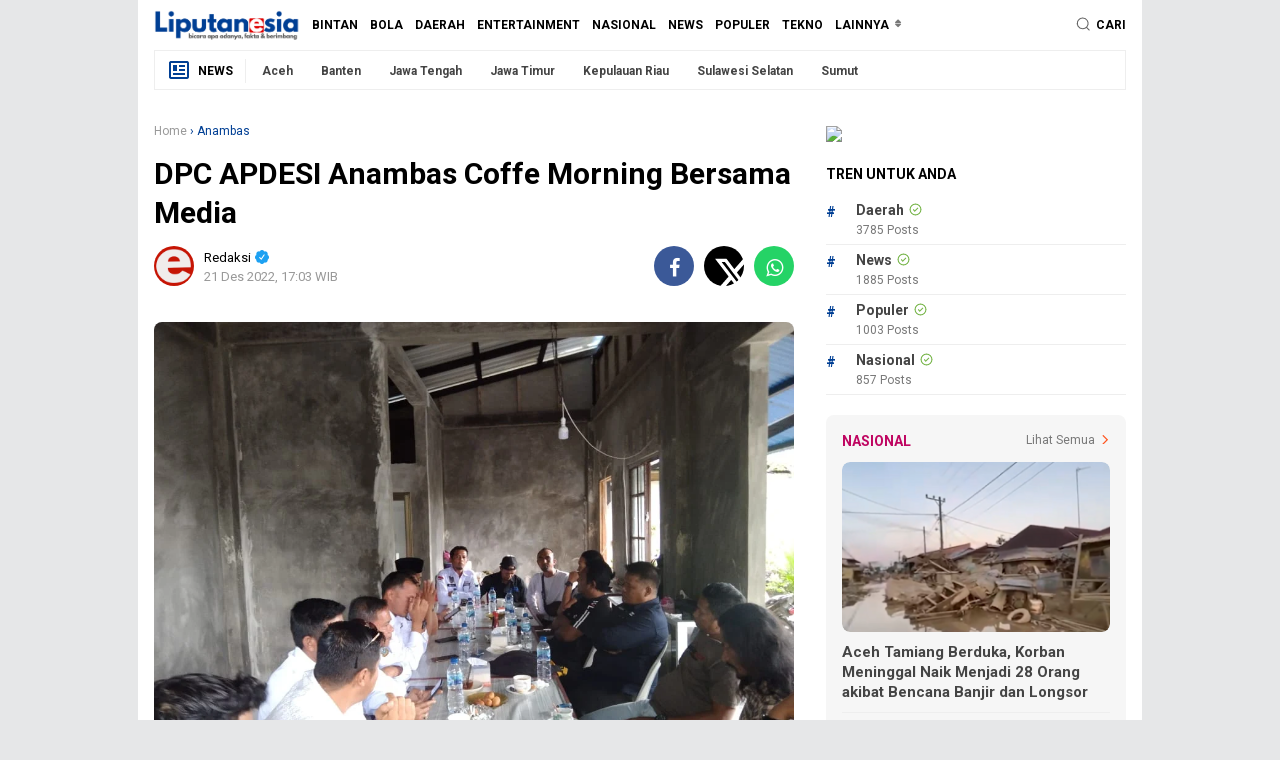

--- FILE ---
content_type: text/html; charset=utf-8
request_url: https://www.google.com/recaptcha/api2/aframe
body_size: 268
content:
<!DOCTYPE HTML><html><head><meta http-equiv="content-type" content="text/html; charset=UTF-8"></head><body><script nonce="qDv7_7-oHVqqQwh50zy2_Q">/** Anti-fraud and anti-abuse applications only. See google.com/recaptcha */ try{var clients={'sodar':'https://pagead2.googlesyndication.com/pagead/sodar?'};window.addEventListener("message",function(a){try{if(a.source===window.parent){var b=JSON.parse(a.data);var c=clients[b['id']];if(c){var d=document.createElement('img');d.src=c+b['params']+'&rc='+(localStorage.getItem("rc::a")?sessionStorage.getItem("rc::b"):"");window.document.body.appendChild(d);sessionStorage.setItem("rc::e",parseInt(sessionStorage.getItem("rc::e")||0)+1);localStorage.setItem("rc::h",'1765455959047');}}}catch(b){}});window.parent.postMessage("_grecaptcha_ready", "*");}catch(b){}</script></body></html>

--- FILE ---
content_type: text/javascript; charset=UTF-8
request_url: https://www.liputanesia.co.id/feeds/posts/default/-/Daerah?orderby=published&alt=json-in-script&callback=labelthumbssidebar
body_size: 84404
content:
// API callback
labelthumbssidebar({"version":"1.0","encoding":"UTF-8","feed":{"xmlns":"http://www.w3.org/2005/Atom","xmlns$openSearch":"http://a9.com/-/spec/opensearchrss/1.0/","xmlns$blogger":"http://schemas.google.com/blogger/2008","xmlns$georss":"http://www.georss.org/georss","xmlns$gd":"http://schemas.google.com/g/2005","xmlns$thr":"http://purl.org/syndication/thread/1.0","id":{"$t":"tag:blogger.com,1999:blog-888725325547115831"},"updated":{"$t":"2025-12-11T18:31:22.999+07:00"},"category":[{"term":"Daerah"},{"term":"News"},{"term":"Provinsi Aceh"},{"term":"Kota Langsa"},{"term":"Populer"},{"term":"Nasional"},{"term":"Aceh Tamiang"},{"term":"Breaking News"},{"term":"Kepulauan Riau"},{"term":"Berita"},{"term":"Jawa Tengah"},{"term":"Kabar Berita"},{"term":"Lhokseumawe"},{"term":"Jakarta"},{"term":"Jawa Timur"},{"term":"Berita Nasional"},{"term":"Banda Aceh"},{"term":"Berita Daerah"},{"term":"Blitar"},{"term":"Kepri"},{"term":"Pj Walikota Syaridin"},{"term":"Anambas"},{"term":"Pendidikan"},{"term":"Jawa Barat"},{"term":"Aceh Timur"},{"term":"Pilkada Serentak 2024"},{"term":"Banten"},{"term":"Aceh"},{"term":"Ciamis"},{"term":"Bintan"},{"term":"TNI-POLRI"},{"term":"Pemilu 2024"},{"term":"Serang"},{"term":"Kriminal"},{"term":"Jelang Pilkada 2024"},{"term":"Kapolri"},{"term":"Tanjungpinang"},{"term":"Pemko Langsa"},{"term":"Pemalang"},{"term":"Polri"},{"term":"Internasional"},{"term":"Kota Tegal"},{"term":"Polres Langsa"},{"term":"Presiden Joko Widodo"},{"term":"Bola"},{"term":"Sulawesi Selatan"},{"term":"Advertorial"},{"term":"Kapolda Aceh"},{"term":"Aceh Utara"},{"term":"Pj Walikota Langsa"},{"term":"Donor Darah"},{"term":"Kota Blitar"},{"term":"Polda Aceh"},{"term":"Entertainment"},{"term":"Polres Aceh Tamiang"},{"term":"Kodim 0104"},{"term":"Korupsi"},{"term":"Hukum"},{"term":"H. Herdiat Sunarya"},{"term":"Ekonomi"},{"term":"Politik"},{"term":"TNI"},{"term":"Kejaksaan Agung"},{"term":"Polres Aceh Timur"},{"term":"Imigras Kelas II TPI Lhokseumawe"},{"term":"Korem 011 Lilawangsa"},{"term":"Tegal"},{"term":"PTPN Group"},{"term":"Kebakaran"},{"term":"Pilkada 2024"},{"term":"PJ Gubernur"},{"term":"Video"},{"term":"BPJS Kesehatan"},{"term":"Kapolres Langsa"},{"term":"Kalapas Kelas II B Langsa"},{"term":"Sumatera Utara"},{"term":"Toraja Utara"},{"term":"Ditjen Imigrasi"},{"term":"Kalimantan Selatan"},{"term":"Kapolda Kepri"},{"term":"Korban Kebakaran"},{"term":"Indonesia"},{"term":"Batam"},{"term":"Narkotika"},{"term":"Kesehatan"},{"term":"Wartawan"},{"term":"Pelantikan"},{"term":"Dandim 0104"},{"term":"Pj Bupati Aceh Tamiang"},{"term":"Danrem 011 Lilawangsa"},{"term":"Sosialisasi"},{"term":"KIP Kota Langsa"},{"term":"Kolonel Inf Ali Imran"},{"term":"Olahraga"},{"term":"Polres Serang"},{"term":"Kapolres Aceh Timur"},{"term":"Lapas Kelas II B Langsa"},{"term":"Makassar"},{"term":"Narkoba"},{"term":"Polda Jawa Tengah"},{"term":"Sepakbola"},{"term":"DPR RI"},{"term":"Pekalongan"},{"term":"Stunting"},{"term":"UMKM"},{"term":"Panglima TNI"},{"term":"Kalsel"},{"term":"Kemenkumham"},{"term":"Ketua DPRK Langsa"},{"term":"Polda Banten"},{"term":"Bea Cukai"},{"term":"Aceh Besar"},{"term":"DPRK Langsa"},{"term":"Brebes"},{"term":"Polres Pekalongan"},{"term":"Bawaslu"},{"term":"DPRD Blitar"},{"term":"Tana Toraja"},{"term":"KIP Langsa"},{"term":"Aksi Demo"},{"term":"PWI"},{"term":"Medan"},{"term":"Polda Kalsel"},{"term":"Prabowo Subianto"},{"term":"Sabu-sabu"},{"term":"Syauqul Muhibbin"},{"term":"Banjir"},{"term":"HUT RI ke-79"},{"term":"Imigrasi"},{"term":"Imigrasi Kelas II TPI Lhokseumawe"},{"term":"Kejati Kepri"},{"term":"Opini"},{"term":"Pangdam IM"},{"term":"Polres Tegal Kota"},{"term":"Semarang"},{"term":"HUT Kemerdekaan RI ke-79"},{"term":"Mas Ibbin"},{"term":"Rokok Ilegal"},{"term":"Satreskrim"},{"term":"Brimob Kompi 2"},{"term":"Kapolres"},{"term":"Kesbangpol"},{"term":"Satpol PP dan WH"},{"term":"TNI AD"},{"term":"Bener Meriah"},{"term":"IAIN Zawiyah Cot Kala"},{"term":"Ramadhan 1445 H"},{"term":"BPJS Ketenagakerjaan"},{"term":"HUT ke-79 Kemerdekaan RI"},{"term":"KIP Aceh Tamiang"},{"term":"Lapas Narkotika Kelas IIB"},{"term":"Natuna"},{"term":"Slawi"},{"term":"BPBD"},{"term":"Bisnis"},{"term":"Kasat Reskrim"},{"term":"Kemendagri"},{"term":"Langkat"},{"term":"Pemusnahan"},{"term":"Roby Kurniawan"},{"term":"Sulsel"},{"term":"Tekno"},{"term":"Yogyakarta"},{"term":"Aceh Tengah"},{"term":"Calon Walikota Langsa"},{"term":"JKN"},{"term":"Jabodetabek"},{"term":"Judi Online"},{"term":"Makan Bergizi Gratis"},{"term":"PWI Aceh"},{"term":"Prabowo-Gibran"},{"term":"Sumut"},{"term":"Banjarbaru"},{"term":"Pasar Murah"},{"term":"Pj Bupati Aceh Timur"},{"term":"Program JKN"},{"term":"Silaturahmi"},{"term":"Deli Serdang"},{"term":"Kabinet Merah Putih"},{"term":"Kunker"},{"term":"PJ Walikota Imran"},{"term":"PT CMN"},{"term":"Pengadilan Negeri"},{"term":"Pj Bupati"},{"term":"Polda Kepri"},{"term":"RSUD Langsa"},{"term":"Bekasi"},{"term":"Danrem Ali Imran"},{"term":"Diskominfo"},{"term":"Gempa Bumi"},{"term":"HUT RI Ke-78"},{"term":"Panwaslih"},{"term":"Brimob Peduli"},{"term":"KIP"},{"term":"Korban Kecelakaan"},{"term":"ASN"},{"term":"Banjarmasin"},{"term":"Bea Cukai Langsa"},{"term":"Disperindagkop"},{"term":"KIP Aceh"},{"term":"Panwaslih Kota Langsa"},{"term":"Partai Golkar"},{"term":"Pekanbaru"},{"term":"Sekda Kota Langsa"},{"term":"Asahan"},{"term":"Ciruas"},{"term":"DIY"},{"term":"Hewan Qurban"},{"term":"Kecelakaan Maut"},{"term":"Lapas Narkotika Langsa"},{"term":"MNCTV"},{"term":"MOU"},{"term":"Meurah Budiman"},{"term":"Mudik Lebaran 2024"},{"term":"PMI Kota Langsa"},{"term":"PT PIM"},{"term":"PTPN III Persero"},{"term":"Pengedar Sabu"},{"term":"Presiden Prabowo"},{"term":"UNSAM"},{"term":"Upacara bendera"},{"term":"Yonif Raider Khusus 111"},{"term":"BPBD Kota Langsa"},{"term":"Bakal Calon Walikota"},{"term":"Bakti Sosial"},{"term":"DPRK"},{"term":"Deby Maryanti"},{"term":"Diamankan Polisi"},{"term":"KPK RI"},{"term":"KPU"},{"term":"Meninggal Dunia"},{"term":"PON Aceh XXI"},{"term":"Pemerintah"},{"term":"Polisi"},{"term":"Polres Tegal"},{"term":"AKBP Condro Sasongko"},{"term":"Ansar Ahmad"},{"term":"BPJSTK Lhokseumawe"},{"term":"Bali"},{"term":"Berita Pemalang"},{"term":"HUT Kemerdekaan RI ke-80"},{"term":"Inflasi"},{"term":"Kapolda"},{"term":"Korban Banjir"},{"term":"Korban Tenggelam"},{"term":"Pelaku Pencurian"},{"term":"Pencurian"},{"term":"Polda Sulsel"},{"term":"Polres Banjarbaru"},{"term":"Polsek Langsa Barat"},{"term":"Pramuka"},{"term":"SMSI"},{"term":"Wakapolres"},{"term":"DPD KNPI Langsa"},{"term":"Galeri Foto"},{"term":"Hari Raya Idul Fitri 1445 H"},{"term":"IKN"},{"term":"Jogja"},{"term":"Laka Lantas"},{"term":"Lubuk Pakam"},{"term":"MBG"},{"term":"Mahasiswa"},{"term":"PTPN I"},{"term":"PWI Lhokseumawe"},{"term":"Pj Geuchik"},{"term":"Raih Penghargaan"},{"term":"Ramadhan 1446 H"},{"term":"UDD PMI Langsa"},{"term":"Bantuan Sosial"},{"term":"Barang Ilegal"},{"term":"DLH"},{"term":"DPR-RI"},{"term":"DPRD"},{"term":"Jogjakarta"},{"term":"Kemenkumham RI"},{"term":"Mansur Hidayat"},{"term":"P4GN"},{"term":"PON XXI 2024"},{"term":"PTPN IV Regional 6 KSO"},{"term":"Pilkada Damai 2024"},{"term":"Polres Lhokseumawe"},{"term":"Polres Toraja Utara"},{"term":"TPPO"},{"term":"Takengon"},{"term":"Timnas"},{"term":"WNA"},{"term":"Yogya"},{"term":"Apel"},{"term":"BNNK Langsa"},{"term":"Baitul Mal"},{"term":"DP3A Dalduk KB Langsa"},{"term":"Demo"},{"term":"Diamankan Pelaku"},{"term":"GTV"},{"term":"IAIN Langsa"},{"term":"Ibbin-Elim"},{"term":"KPU RI"},{"term":"Kejaksaan Langsa"},{"term":"Kemenag"},{"term":"Lapas Pemuda Kelas III"},{"term":"POPDA"},{"term":"Penghargaan"},{"term":"Piagam Penghargaan"},{"term":"Pj Sekda Kota Langsa"},{"term":"Provinsi Sumatera Utara"},{"term":"Ramadhan 1444H"},{"term":"Sabang"},{"term":"Santuni Anak Yatim"},{"term":"Surabaya"},{"term":"Tangerang"},{"term":"WBP"},{"term":"BNN"},{"term":"Berita Dunia"},{"term":"Buka Puasa Bersama"},{"term":"DPRD Anambas"},{"term":"Dewan Pers"},{"term":"Dirjen Imigrasi"},{"term":"Disdikbud Langsa"},{"term":"Hari Sumpah Pemuda"},{"term":"Hut Bhayangkara"},{"term":"KPU Toraja Utara"},{"term":"Kajari Langsa"},{"term":"Kapolres  Langsa"},{"term":"Kasus Korupsi"},{"term":"PSSI"},{"term":"Pangan Murah"},{"term":"Pariwisata"},{"term":"Pohon Tumbang"},{"term":"RSUCM Langsa"},{"term":"Bandung"},{"term":"Debat Pilkada 2024"},{"term":"Diringkus Polisi"},{"term":"Donor Darah Rutin"},{"term":"Jalan Santai"},{"term":"Kapolres Anambas"},{"term":"Kapolsek Langsa Barat"},{"term":"Lingga"},{"term":"Mahkamah Konstitusi"},{"term":"Maulid Nabi Muhammad  SAW"},{"term":"PPK"},{"term":"PWI Pusat"},{"term":"Partai Gerindra"},{"term":"Paslon Walikota Langsa"},{"term":"Pawai Alegoris"},{"term":"Pelatihan"},{"term":"Pemilu"},{"term":"Rohingya"},{"term":"Sekda Langsa"},{"term":"bantuan masa panik"},{"term":"ASEAN"},{"term":"Bagi Sembako"},{"term":"China"},{"term":"DPD IKAN"},{"term":"Damkar"},{"term":"Dana Desa"},{"term":"HUT"},{"term":"Istri Pj Gubernur"},{"term":"Jumat Berkah"},{"term":"Kapolsek"},{"term":"Kemenkeu"},{"term":"Kodam\nIM"},{"term":"Kota Bekasi"},{"term":"PDIP"},{"term":"PTPN I Regional 3"},{"term":"PTPN IV Regional V"},{"term":"Paskibraka"},{"term":"Riau"},{"term":"TNI AL"},{"term":"Wisuda"},{"term":"Akun Bodong"},{"term":"BPJS Tenaga Kerja"},{"term":"BSI"},{"term":"Bakesbangpol"},{"term":"Balon Walikota Langsa"},{"term":"Banjir Bandang"},{"term":"Bencana Alam"},{"term":"Bimtek"},{"term":"DPRA"},{"term":"Dunia"},{"term":"GPI"},{"term":"HUT RI"},{"term":"Jalan sehat"},{"term":"Jelang PON"},{"term":"Karo"},{"term":"Kasus Rudapaksa"},{"term":"Kejari Lhokseumawe"},{"term":"MPR RI"},{"term":"MTQ"},{"term":"Nelayan"},{"term":"PLN"},{"term":"PMII"},{"term":"PON Aceh"},{"term":"PTPN IV Regional III"},{"term":"Pelaku Narkoba"},{"term":"Perum Bulog"},{"term":"Pidie"},{"term":"Pj Gubernur Aceh"},{"term":"Polresta Tanjungpinang"},{"term":"Rijanto-Beky"},{"term":"Satgas Pamtas RI-PNG"},{"term":"Senam Kesegaran Jasmani"},{"term":"Silahturrahmi"},{"term":"Tempat Pembuangan Sampah"},{"term":"Aceh Selatan"},{"term":"Anggota DPRK"},{"term":"Arus Balik"},{"term":"Atlet POPDA"},{"term":"BCL"},{"term":"BPJSTK Blitar"},{"term":"Bank Aceh"},{"term":"DPRD Kota Blitar"},{"term":"Gotong royong"},{"term":"HMI"},{"term":"HUT TNI Ke-78"},{"term":"Idul Adha 1445 H"},{"term":"Insan Pers"},{"term":"Jurnalistik"},{"term":"KKN"},{"term":"KPPS"},{"term":"KPU Tana Toraja"},{"term":"KTT WWF"},{"term":"Kacabjari Natuna"},{"term":"Kejati Aceh"},{"term":"Ketua Panwaslih"},{"term":"Konferensi Pers"},{"term":"MAA"},{"term":"Menkominfo"},{"term":"Muhammadiyah"},{"term":"Papua"},{"term":"Pelantikan Anggota DPRD"},{"term":"Polda"},{"term":"Pupuk Iskandar Muda"},{"term":"Safari Ramadhan"},{"term":"Sertijab"},{"term":"UPTD PPA"},{"term":"Upacara HUT Ke- 79 RI"},{"term":"Video Viral"},{"term":"Wakil Ketua KIP Aceh"},{"term":"ADV"},{"term":"Aceh Jaya"},{"term":"Audiensi"},{"term":"Azhan Miraza"},{"term":"BPBD Aceh Tamiang"},{"term":"BUMN"},{"term":"Babinsa"},{"term":"Bagi Takjil"},{"term":"Bantuan Rumah"},{"term":"Bendera Merah Putih"},{"term":"Bhayangkara Fest"},{"term":"Bulog"},{"term":"Bunda Paud"},{"term":"DPRK Aceh Tamiang"},{"term":"Divisi Humas Polri"},{"term":"HUT TNI ke-79"},{"term":"Hafizha Rahmadhani"},{"term":"Hari Bhayangkara ke-78"},{"term":"Hari Lahir Pancasila"},{"term":"Ibadah Haji 2025"},{"term":"Joko Widodo"},{"term":"KONI"},{"term":"KPK"},{"term":"KPU Blitar"},{"term":"Kepala DSI \u0026 PD"},{"term":"Lebaran 2025"},{"term":"Mabes Polri"},{"term":"Ombudsman RI"},{"term":"PON ke XXI"},{"term":"PPPK"},{"term":"Papua Selatan"},{"term":"Paripurna"},{"term":"Patroli"},{"term":"Pelaku Pembunuhan"},{"term":"Pelaku Perjudian"},{"term":"Pelayanan"},{"term":"Remisi"},{"term":"Satlantas"},{"term":"Satpol PP"},{"term":"Seleksi KIP Langsa"},{"term":"Simeulue"},{"term":"Sumbar"},{"term":"TMMD"},{"term":"TPA"},{"term":"Teknologi"},{"term":"UKW"},{"term":"Wakapolda"},{"term":"tersangka"},{"term":"Aceh Forest Xplorer"},{"term":"Akreditasi"},{"term":"Aksi Bela Palestina"},{"term":"Arab Saudi"},{"term":"BBKT"},{"term":"BPJSTK"},{"term":"Bacaleg 2024"},{"term":"Bantuan Kemanusiaan"},{"term":"Bencana Longsor"},{"term":"Berbagi Sesama"},{"term":"CSR"},{"term":"Comal"},{"term":"Danki Brimob"},{"term":"Desa Purana"},{"term":"Elim Tyu Samba"},{"term":"Evakuasi"},{"term":"FGD"},{"term":"FKUB"},{"term":"Forki"},{"term":"Gubernur"},{"term":"Halal Bihalal"},{"term":"Hari Anak Nasional"},{"term":"Ibadah Haji 2023"},{"term":"Idul Adha 1444 H"},{"term":"Jamaah Haji"},{"term":"Jamaah Haji 2024"},{"term":"Jemaah Haji"},{"term":"Kejaksaan Negeri Langsa"},{"term":"Kerjasama"},{"term":"Kodim 0117"},{"term":"Koperasi Merah Putih"},{"term":"Kunjungi Korban Kebakaran"},{"term":"Layanan JKN"},{"term":"Malaysia"},{"term":"Maulid Nabi"},{"term":"Mesum"},{"term":"Mutasi"},{"term":"Narapidana"},{"term":"OJK"},{"term":"P3HI"},{"term":"PAW"},{"term":"PDI Perjuangan"},{"term":"Palestina"},{"term":"Partai PKB"},{"term":"Pelaku Curanmor"},{"term":"Pelaku Penganiayaan"},{"term":"Pelecehan Seksual"},{"term":"Pemenang Pilkada 2024"},{"term":"Pimpin Upacara"},{"term":"Pj Walikota"},{"term":"Polres Bintan"},{"term":"Polres Ciamis"},{"term":"Prokopim"},{"term":"Puan Maharani"},{"term":"RS Arun"},{"term":"RSCM Langsa"},{"term":"RSUCM"},{"term":"Rusia"},{"term":"Satres Narkoba"},{"term":"Sekda"},{"term":"Viral"},{"term":"Wisata"},{"term":"Workshop"},{"term":"Zakat"},{"term":"bantuan Banjir"},{"term":"sabu"},{"term":"BNPB RI"},{"term":"Bireuen"},{"term":"Bogor"},{"term":"Brimob Komipi 2"},{"term":"Bulan Bakti Karang Taruna"},{"term":"Bunuh Diri"},{"term":"Caleg DPRK Langsa"},{"term":"Curanmor"},{"term":"Disdukcapil"},{"term":"Dr. Sayuti Abubakar"},{"term":"Gibran Rakabuming Raka"},{"term":"HUT Aceh Tamiang"},{"term":"HUT Kota Langsa ke-23"},{"term":"Hari Kesaktian Pancasila"},{"term":"Hari Lingkungan Sedunia"},{"term":"Investasi"},{"term":"Jelang Nataru"},{"term":"Jurnalis"},{"term":"Kabupaten Karo"},{"term":"Kejaksaan"},{"term":"Kejari Blitar"},{"term":"Kejari Langsa"},{"term":"Kemendikbud"},{"term":"Korban Pembunuhan"},{"term":"Kunjungan Kerja"},{"term":"Madiun"},{"term":"Mahkamah Syar'iyah"},{"term":"Modus Penipuan"},{"term":"Offroader"},{"term":"PMI"},{"term":"PT CMMN"},{"term":"PUPR"},{"term":"Palembang"},{"term":"Panwascam"},{"term":"Paspor"},{"term":"Pelantikan mutasi dan promosi jabatan"},{"term":"Pemerintah Aceh"},{"term":"Penanganan Kebakaran"},{"term":"Pencabulan"},{"term":"Pencarian Korban Tenggelam"},{"term":"Persoalan Sampah"},{"term":"Pesona Pesisir Timur Aceh"},{"term":"Peusijuk"},{"term":"Piala Dunia 2026"},{"term":"Pj Walikota Hanan"},{"term":"Pontianak"},{"term":"Rakor"},{"term":"Resmi Dilantik"},{"term":"Satlinmas"},{"term":"Sekda Aceh"},{"term":"Shalat Ied"},{"term":"Sulawesi Utara"},{"term":"Tanah Longsor"},{"term":"Timnas Indonesia"},{"term":"Unimal"},{"term":"sijago merah"},{"term":"APDESI"},{"term":"Aceh Barat"},{"term":"Aceh Tenggara"},{"term":"Adat Budaya"},{"term":"Anti Korupsi"},{"term":"Asisten I"},{"term":"BBM"},{"term":"BLT"},{"term":"BNNP Aceh"},{"term":"BRI Liga 1"},{"term":"Baksos"},{"term":"Bandar Narkoba"},{"term":"Banjar"},{"term":"Barang Bukti"},{"term":"Beasiswa"},{"term":"Bedah Rumah"},{"term":"Berbagi Takjil 2024"},{"term":"Berita Pekalongan"},{"term":"Biruen"},{"term":"Brimob Berbagi"},{"term":"DBHCHT"},{"term":"DP2KP"},{"term":"DPMG"},{"term":"Denpasar"},{"term":"Direktur RSUD Langsa"},{"term":"Disabilitas"},{"term":"Gampong Paya Bujok Seulemak"},{"term":"Gaza"},{"term":"HIPMI"},{"term":"HPN 2024"},{"term":"Hari Ibu"},{"term":"Hari Pengayoman"},{"term":"Hari Raya Idul Fitri 1444 H"},{"term":"Hari Santri Nasional"},{"term":"Harkitnas"},{"term":"Hasil Pilkada 2024"},{"term":"Hendry Ch Bangun"},{"term":"IWO"},{"term":"JPU"},{"term":"Jepang"},{"term":"KPU Tegal"},{"term":"Kabupaten Blitar"},{"term":"Kadisperindagkop"},{"term":"Kalapas"},{"term":"Kalimantan Barat"},{"term":"Kanwil DJBC Aceh"},{"term":"Kasat Reskrim Aceh Timur"},{"term":"Kejari"},{"term":"Ketua DPR RI"},{"term":"Koperasi"},{"term":"Kota Pekalongan"},{"term":"LPN"},{"term":"Lalu Lintas"},{"term":"Lampung"},{"term":"Logistik Pemilu"},{"term":"MK"},{"term":"MPU"},{"term":"Mudik 2023"},{"term":"Nagan Raya"},{"term":"Nataru 2024"},{"term":"Nekad bunuh diri"},{"term":"New"},{"term":"Offroad"},{"term":"PKA-8"},{"term":"PPS"},{"term":"PSHT"},{"term":"PT PEMA"},{"term":"PTPN IV PalmCo"},{"term":"Panen Raya"},{"term":"Panwaslih Pilkada"},{"term":"Partai PDI-P"},{"term":"Pertanian"},{"term":"Petani"},{"term":"Piala Asia Qatar 2023"},{"term":"Pimpinan DPRK Langsa"},{"term":"Polda Sulawesi Selatan"},{"term":"Prof Zudan Arif Fakrulloh"},{"term":"Pupuk Bersubsidi"},{"term":"Remisi Napi"},{"term":"Restorative Justice"},{"term":"SMAN 3 Langsa"},{"term":"Salur Bantuan"},{"term":"Satbrimobda Aceh"},{"term":"Sembako"},{"term":"Silmy Karim"},{"term":"Sinergitas TNI-Polri"},{"term":"Sosialisasi Pilkada"},{"term":"Tambang Ilegal"},{"term":"Tanam Pohon"},{"term":"Tarempa"},{"term":"Tawuran"},{"term":"Turki"},{"term":"Upacara"},{"term":"Usai Pilkada Serentak 2024"},{"term":"Visi dan Misi Calon Walikota dan Wakil Walikota Langsa"},{"term":"Walikota"},{"term":"Airlangga Hartarto"},{"term":"Aksi Kemanusiaan"},{"term":"BMKG"},{"term":"BPK RI"},{"term":"Bantul"},{"term":"Bareskrim"},{"term":"Batu Bedulang"},{"term":"Brimob Bakti Sosial"},{"term":"Brimob Quick Respon"},{"term":"Calon Bupati dan Wakil Bupati"},{"term":"Calon Jemaah Haji"},{"term":"Coblos TPS"},{"term":"Deklarasi Calon Walikota"},{"term":"Dinkes Kota Langsa"},{"term":"Direktur PT CMN"},{"term":"Dirresnarkoba"},{"term":"Disnaker Blitar"},{"term":"Distribusi Logistik Pemilu"},{"term":"Ditlantas Polda"},{"term":"Donasi Palestina"},{"term":"Ekspor"},{"term":"Futsal"},{"term":"GARANG"},{"term":"Gadjah Puteh"},{"term":"Gampong Bebas Narkoba"},{"term":"Gampong Sungai Pauh Firdaus"},{"term":"Gayo Lues"},{"term":"Gempa"},{"term":"HPN 2023"},{"term":"HUT PTPN Group ke-28"},{"term":"Hari Pahlawan Nasional"},{"term":"Hasil Pemilu 2024"},{"term":"Hoax"},{"term":"Imigrasi Lhokseumawe"},{"term":"Israel"},{"term":"JPT"},{"term":"Jalan Rusak"},{"term":"Jalan Tol"},{"term":"Jumat Curhat"},{"term":"Kadis DLH"},{"term":"Kalimantan"},{"term":"Kanwil Kemenkumham Aceh"},{"term":"Kasat Narkoba"},{"term":"Kawasan Ekosistem Mangrove"},{"term":"Kejagung"},{"term":"Kekerasan terhadap anak"},{"term":"Kemenkes"},{"term":"Kemensos RI"},{"term":"Kesehatan Gratis"},{"term":"Ketua KIP Langsa"},{"term":"Kominfo"},{"term":"Kontingen Kota Langsa"},{"term":"Korban Longsor"},{"term":"Korban Pembacokan"},{"term":"Korlantas Polri"},{"term":"Ladang Ganja"},{"term":"Lansia"},{"term":"Lebaran Idul Fitri"},{"term":"LembaHtari"},{"term":"Magetan"},{"term":"Masa Libur Lebaran"},{"term":"Mekar Baru"},{"term":"Meugang Ramadhan"},{"term":"NU"},{"term":"Ombudsman Aceh"},{"term":"PKK Kota Langsa"},{"term":"PLN UP3 Langsa"},{"term":"PMI Aceh Tamiang"},{"term":"PSBL"},{"term":"PT KPBN"},{"term":"PT RPN"},{"term":"PTPN I Regional 7"},{"term":"PTPN IV Regional 6"},{"term":"Pangkalpinang"},{"term":"Pansel"},{"term":"Panwaslih Aceh"},{"term":"Partai PAN"},{"term":"Partai Perindo"},{"term":"Pasaman"},{"term":"Pasar Murah Pangan"},{"term":"Pelaku Pembacokan"},{"term":"Pelaku rudapaksa"},{"term":"Pelayanan Masyarakat"},{"term":"Peletakan Batu Pertama"},{"term":"Pemadam Kebakaran"},{"term":"Penanaman Mangrove"},{"term":"Penjual Sabu"},{"term":"Personel Polres Langsa"},{"term":"Pertamina"},{"term":"Pilkada"},{"term":"Pisah Sambut"},{"term":"Pleno Rekapitulasi Hasil Pilkada"},{"term":"Polda Jawa Timur"},{"term":"Polisi Cilik"},{"term":"Polres Tana Toraja"},{"term":"Polres Tanah Karo"},{"term":"Polresta Banda Aceh"},{"term":"Polwan"},{"term":"Posyandu"},{"term":"Qatar"},{"term":"RUU Pilkada"},{"term":"Rapat Pleno KIP"},{"term":"Rijanto"},{"term":"SKPK"},{"term":"Sapi Qurban"},{"term":"Sleman"},{"term":"Sumatera Barat"},{"term":"Sumsel"},{"term":"TPA Purana"},{"term":"Tahun Baru Islam"},{"term":"Takbir Keliling"},{"term":"Takjil Berbuka Puasa"},{"term":"Tanggerang"},{"term":"Tenaga Kerja"},{"term":"Teroris"},{"term":"Terpopuler"},{"term":"USCND"},{"term":"USK"},{"term":"Ulama"},{"term":"Usman"},{"term":"WWF"},{"term":"Wapres"},{"term":"Wawasan Kebangsaan"},{"term":"Ziarah Makam Pahlawan"},{"term":"dana hibah pilkada"},{"term":"jual sabu"},{"term":"korban Perampokan"},{"term":"kukuh dan dilantik"},{"term":"mayat"},{"term":"senpi"},{"term":"terciduk mesum"},{"term":"AESM"},{"term":"AS"},{"term":"Abu Vulkanik"},{"term":"Adat Melayu"},{"term":"Al-Qur'an"},{"term":"Amerika Serikat"},{"term":"Angka Kemiskinan"},{"term":"Apel Pasukan Pengamanan"},{"term":"Aplikasi Mobile JKN"},{"term":"Asia"},{"term":"Asisten II"},{"term":"BAS"},{"term":"BLT-DD"},{"term":"BNPB"},{"term":"BPJamsostek"},{"term":"Bandar Pusaka"},{"term":"Bank BSI"},{"term":"Bawaslu RI"},{"term":"Bea Cukai Aceh"},{"term":"Bengkulu"},{"term":"Berita Hoax"},{"term":"Berita Kajen"},{"term":"Bupati"},{"term":"Bupati Pemalang"},{"term":"Calon Gubernur"},{"term":"Capres-Cawapres"},{"term":"Car-Free Day"},{"term":"Cilegon"},{"term":"DP3AP2KB"},{"term":"DPD PAN Langsa"},{"term":"DPO"},{"term":"DPPKP"},{"term":"DPRD Ciamis"},{"term":"DPRD Kota Tegal"},{"term":"DPRD Tana Toraja"},{"term":"Desa Ranjeng"},{"term":"Destinasi Wisata"},{"term":"Dinas Sosial"},{"term":"Dinkes Blitar"},{"term":"Dirjen Bea Cukai"},{"term":"Dirlantas Polda Aceh"},{"term":"Dispora"},{"term":"Ditreskrimsus Polda Aceh"},{"term":"Eksekusi Hukum Cambuk"},{"term":"Gampong Cinta Raja"},{"term":"Ganja"},{"term":"Gas Elpiji 3 kg"},{"term":"Gudep Pramuka Langsa Kota"},{"term":"Gugatan PHPU"},{"term":"Gula Coklat Sukrosa"},{"term":"HBP ke-60"},{"term":"HUT KORPRI ke-52"},{"term":"Hak Angket"},{"term":"Hardikda"},{"term":"Hari Jadi Ciamis ke-383"},{"term":"Hari Pahlawan ke-78"},{"term":"Hari Sumpah Pemuda ke- 97"},{"term":"Hulu Sungai Tengah"},{"term":"Humas Polri"},{"term":"IKWI"},{"term":"Idul Adha 2023"},{"term":"Idul Adha 2025"},{"term":"Inspektorat"},{"term":"Irjen Achmad Kartiko"},{"term":"Irjen Pol. (P) Drs. Armia Pahmi"},{"term":"Islam"},{"term":"Jelang Ramadhan"},{"term":"Jember"},{"term":"KAHMI"},{"term":"KIP Aceh Timur"},{"term":"KPU Kota Tegal"},{"term":"KPU Pemalang"},{"term":"KTT ASEAN"},{"term":"Kaban Kesbangpol Langsa"},{"term":"Kajari Lhokseumawe"},{"term":"Kajen"},{"term":"Kakanwil"},{"term":"Kamboja"},{"term":"Kanwil"},{"term":"Kapolres Bener Meriah"},{"term":"Karnaval"},{"term":"Kasat Resnarkoba"},{"term":"Kecamatan Langsa Timur"},{"term":"Kejari Aceh Timur"},{"term":"Kemenhub"},{"term":"Kementrian"},{"term":"Kereta Cepat Whoosh"},{"term":"Ketua KNPI Langsa"},{"term":"Ketua MPR"},{"term":"Klarifikasi"},{"term":"Komisi I DPRK Langsa"},{"term":"Komisioner Bawaslu"},{"term":"Korban Banjir Bandang"},{"term":"Kota Kualasimpang"},{"term":"Kota Serang"},{"term":"Kotabaru"},{"term":"Kutacane"},{"term":"LPP RRI"},{"term":"Langsa"},{"term":"Lapas Kelas IIB"},{"term":"Longsor"},{"term":"Maimul Mahdi"},{"term":"Marabahan"},{"term":"Mayat Laki-laki Ditemukan"},{"term":"Mayat Tanpa Identitas"},{"term":"Mayjen TNI Niko Fahrizal"},{"term":"Mekkah"},{"term":"Mentan"},{"term":"Milad"},{"term":"Mobile JKN"},{"term":"Museum"},{"term":"Musik"},{"term":"Musrembang 2025"},{"term":"Nataru"},{"term":"PCNU"},{"term":"PMK"},{"term":"PSSI Aceh"},{"term":"PT Pertamina"},{"term":"PT SGN"},{"term":"PTPN I Regional 4"},{"term":"PTPN III"},{"term":"Padang"},{"term":"Pangandaran"},{"term":"Pantai Widuri Pemalang"},{"term":"Panwaslihcam"},{"term":"Partai NasDem"},{"term":"Partai Politik"},{"term":"Pelajar"},{"term":"Pelaku TPPO"},{"term":"Pemkab Aceh Timur"},{"term":"Pengamanan Nataru"},{"term":"Pengawasan Orang Asing"},{"term":"Penipuan"},{"term":"Penjual Miras"},{"term":"Piala Asia U-23"},{"term":"Pj Bupati Aceh Besar"},{"term":"Pj Ketua PKK"},{"term":"Pj Walikota Banda Aceh"},{"term":"Polres"},{"term":"Polsek Langsa Timur"},{"term":"Proyek Pembangunan"},{"term":"Pungli"},{"term":"RCTI"},{"term":"RKPD"},{"term":"Rektor"},{"term":"SPBU"},{"term":"Sampah"},{"term":"Sat Reskrim"},{"term":"Siantan"},{"term":"Simulasi Pemilu 2024"},{"term":"Sita Rokok Ilegal"},{"term":"Swasembada Pangan"},{"term":"Tanam Padi"},{"term":"Tanda Tangan Kesepakatan"},{"term":"Tandatangani MoU"},{"term":"Tanjung Pura"},{"term":"TatoJuliadinHidayawan"},{"term":"Temu Ramah"},{"term":"Timnas U23"},{"term":"Toraja"},{"term":"UKW PWI Aceh"},{"term":"Unjuk Rasa"},{"term":"Venue PON"},{"term":"WBK dan WBBM 2024"},{"term":"Wakapolri"},{"term":"Warga Tolak TPA"},{"term":"lantik pejabat eselon"},{"term":"persit"},{"term":"APBD P"},{"term":"Adat Istiadat"},{"term":"Aksi Damai"},{"term":"Alun-Alun Ciamis"},{"term":"Aneka Lomba"},{"term":"Anggaran"},{"term":"Anggota DPRD Kabupaten Pekalongan"},{"term":"Anniversary"},{"term":"Apel Siaga"},{"term":"Asta Cita Presiden"},{"term":"BAZNAS"},{"term":"BKKBN Aceh"},{"term":"BKPSDM"},{"term":"BSI KCP Langsa 1"},{"term":"Badan Gizi Nasional (BGN)"},{"term":"Balon Ketua KNPI"},{"term":"Bank Aceh Syari’ah"},{"term":"Bank BRI"},{"term":"Bansos"},{"term":"Bantarbolang"},{"term":"Bantuan"},{"term":"Bantuan Air Bersih"},{"term":"Basarnas"},{"term":"Batang"},{"term":"Bawaslu Blitar"},{"term":"Bawaslu Tegal"},{"term":"Beri Bantuan"},{"term":"Berita Hoak"},{"term":"Bom Meledak"},{"term":"Buronan"},{"term":"Buruh"},{"term":"CMI"},{"term":"Calon Bupati Pemalang 2024"},{"term":"Cek Harga Pasar"},{"term":"DLH Langsa"},{"term":"DLHK"},{"term":"DPD Bapera Langsa"},{"term":"DPMG Aceh"},{"term":"DPP IKAN"},{"term":"DPR"},{"term":"DPRD Pekalongan"},{"term":"DPRD Tegal"},{"term":"Dayah"},{"term":"Deklarasi Capres Prabowo"},{"term":"Deklarasi Pemilu Damai"},{"term":"Dinas Perhubungan"},{"term":"Direktur BPJS Kesehatan"},{"term":"Disdamkar"},{"term":"Diskominfo Tegal"},{"term":"Disperindagkop Kota Langsa"},{"term":"Divhumas Polri"},{"term":"Doa Bersama"},{"term":"Dosen"},{"term":"Drs. Asra"},{"term":"Edukasi Bahaya Narkoba"},{"term":"FaceBook Usman Udin"},{"term":"Filipina"},{"term":"Forkopinda"},{"term":"Gajah Liar"},{"term":"Galeri"},{"term":"Gerakan Pangan Murah"},{"term":"Geuchik"},{"term":"Gunung Ruang"},{"term":"HUT Kabupaten Tana Toraja Ke-67"},{"term":"HUT Kodam ke-68"},{"term":"HUT Persit Ke-78"},{"term":"HUT Polri Ke-77"},{"term":"Hamas"},{"term":"Hardiknas 2025"},{"term":"Harga Beras"},{"term":"Hari Bhakti Imigrasi ke-75"},{"term":"Hari Buruh Internasional"},{"term":"Hasil Sementara"},{"term":"Head Region 6 Supporting Co PTPN 1"},{"term":"Idul Adha 1445H"},{"term":"Idul Fitri 2025"},{"term":"Iskandar Muda"},{"term":"Jakarta Timur"},{"term":"Jakarta Utara"},{"term":"Jambi"},{"term":"Juara Pawai"},{"term":"Jumat Berbagi"},{"term":"Jumbara PMR"},{"term":"Jusuf Kalla"},{"term":"KPM"},{"term":"KPP Pratama Langsa"},{"term":"KTNA"},{"term":"KTT Ke-20 ASEAN-India"},{"term":"Kabidhumas Polda"},{"term":"Kadisdikbud Langsa"},{"term":"Kampung Bebas Narkoba"},{"term":"Kanwil Kementerian Agama"},{"term":"KanwilDitjenimAceh"},{"term":"Kapuspenkum"},{"term":"Karang Taruna"},{"term":"Karimun"},{"term":"Kasdam"},{"term":"Kasus Cabul"},{"term":"Kecelakaan"},{"term":"Kejaksaan Tinggi"},{"term":"Kejari Tanjungpinang"},{"term":"Kelas IIB Tanjung Pura"},{"term":"Kementerian ESDM"},{"term":"Kementrian Komdigi"},{"term":"Kendalikan Banjir"},{"term":"Kepala Desa"},{"term":"Kepala Kemenkumham Aceh"},{"term":"Kepolisian"},{"term":"Ketahan Pangan"},{"term":"Klinik Cut Meutia"},{"term":"Kuasa Hukum"},{"term":"Kutuk Serangan Gaza"},{"term":"Lalulintas"},{"term":"Lapas Kelas II A"},{"term":"Lapas Kelas IIi"},{"term":"Lebak"},{"term":"Lebaran 2024"},{"term":"Liga 3"},{"term":"MPP"},{"term":"MTQ ke-XIV"},{"term":"Mafia Tanah"},{"term":"Malam Resepsi"},{"term":"Mansur Bobby"},{"term":"Masjid Agung Darul Fallah"},{"term":"May Day"},{"term":"Melayu"},{"term":"Mudik Gratis"},{"term":"Mudik Lebaran 2025"},{"term":"Musda"},{"term":"Nasir Djamil"},{"term":"Natal 2023"},{"term":"Nuzulul Qur’an"},{"term":"Oknum BSI"},{"term":"Operasi Gabungan"},{"term":"Ormas Musga"},{"term":"Otomotif"},{"term":"PAD"},{"term":"PAD Ciamis"},{"term":"PAG"},{"term":"PAUD"},{"term":"PDAM"},{"term":"PKS"},{"term":"PMI Banda Aceh"},{"term":"PTPN I Regional 5"},{"term":"PTPN I Regional 8"},{"term":"PTPN IV Regional 4"},{"term":"PTPN-1 Regional 6"},{"term":"PTPS"},{"term":"Paket Sembako"},{"term":"Pakta Integritas"},{"term":"Pameran"},{"term":"Pancasila"},{"term":"Pawai Takbir"},{"term":"Pelaku Korupsi"},{"term":"Pelaku Pembobolan Rumah"},{"term":"Pelantikan Pj Geuchik"},{"term":"Pemadam"},{"term":"Pemko Banda Aceh"},{"term":"Pendopo"},{"term":"Penerimaan Polri"},{"term":"Pengungsi"},{"term":"Peningkatan SDM"},{"term":"Perbankan"},{"term":"Perdagangan Manusia"},{"term":"Peringatan Tsunami"},{"term":"Perpanjang Masa Jabatan"},{"term":"Pers"},{"term":"Perumda Tirta Keumuneng"},{"term":"Piala AFC U-23"},{"term":"Pilkada Kabupaten Blitar 2024"},{"term":"Pimpinan Dayah"},{"term":"Pj Sekda"},{"term":"Plt. Direktur RSUD Langsa"},{"term":"Polda Metro Jaya"},{"term":"Polda Sumut"},{"term":"Polres Aceh Utara"},{"term":"Polsek Langsa Kota"},{"term":"Poltekkes Kemenkes"},{"term":"Prapid"},{"term":"Program Ketahanan Pangan"},{"term":"Program Makan Bergizi Gratis"},{"term":"Provinsi  Sumatera Utara"},{"term":"Provinsi Riau"},{"term":"Puskesmas"},{"term":"Qahla"},{"term":"RAPBD 2025"},{"term":"RS Regional"},{"term":"RSAL"},{"term":"RSUD Ashari Pemalang"},{"term":"RSUD Mardi Waluyo"},{"term":"Raih Gelar Doktor"},{"term":"Rakor Stunting"},{"term":"Renungan Suci"},{"term":"Rudapaksa Santriwati"},{"term":"Rumah Tidak Layak Huni"},{"term":"Rutan"},{"term":"SAR"},{"term":"SK"},{"term":"SKK Migas"},{"term":"SMAN 1 Langsa"},{"term":"SMKN 3 Langsa"},{"term":"Salurkan Beras"},{"term":"Sambut Tahun Baru 2025"},{"term":"Samsat Lhokseumawe"},{"term":"Sat Res Narkoba"},{"term":"Seleksi Calon JPT"},{"term":"Seleksi KIP Aceh Timur"},{"term":"Semarak Kemerdekaan RI"},{"term":"Sengketa Tanah"},{"term":"Serah Jabatan"},{"term":"Serah Terima"},{"term":"Simulasi Pengamanan"},{"term":"Singapore"},{"term":"Sosialisasi Pengawasan"},{"term":"Sulawesi Tenggara"},{"term":"Sumenep"},{"term":"Sunat Massal"},{"term":"Swara Bintang"},{"term":"Syariat Islam"},{"term":"TNi AU"},{"term":"TP PKK Bintan"},{"term":"Taekwondo"},{"term":"Tandatangan NPHD"},{"term":"Tanggul Rusak"},{"term":"Tasikmalaya"},{"term":"Tebing Tinggi"},{"term":"UDD PMI Banda Aceh"},{"term":"UGM"},{"term":"UMY"},{"term":"Usaha Ilegal"},{"term":"Vietnam"},{"term":"WNI"},{"term":"WTP"},{"term":"ZI"},{"term":"cek SPBU"},{"term":"jaksa"},{"term":"razia"},{"term":"remaja"},{"term":"rudapaksa anak kandung"},{"term":"1 Muharram 1446H"},{"term":"Ad Hoc PPK"},{"term":"Adipura"},{"term":"Advokat"},{"term":"Aktivis"},{"term":"Amerika"},{"term":"Amsco 4x4 Team"},{"term":"Angin Kencang"},{"term":"Anti Bullying"},{"term":"Anti Narkoba"},{"term":"Apel Seulawah"},{"term":"Api"},{"term":"Arisan Bodong"},{"term":"Asisten III"},{"term":"Asusila"},{"term":"Atlet Tinju"},{"term":"Australia"},{"term":"BI Lhokseumawe"},{"term":"BLUD"},{"term":"BNNK Lhokseumawe"},{"term":"BPIP"},{"term":"BPK Aceh"},{"term":"BPKPSDM"},{"term":"BPN"},{"term":"BPR"},{"term":"BPS"},{"term":"Bacalon"},{"term":"Badan Ad Hoc"},{"term":"Bagi Sembako Gratis"},{"term":"Bakamla RI"},{"term":"Bakti Sosial Kesehatan"},{"term":"Bandar Lampung"},{"term":"Bantuan Rutilahu"},{"term":"Bapas Kelas I Pangkalpinang"},{"term":"Barabai"},{"term":"Bawaslu Langsa"},{"term":"Bayi terlantar"},{"term":"Bazar"},{"term":"Bea Cukai Lhokseumawe"},{"term":"Begal"},{"term":"Beli Sabu"},{"term":"Bendera Bulan Bintang"},{"term":"Berita Pemerintah"},{"term":"Berkah Ramadhan."},{"term":"Bhabinkamtibmas"},{"term":"Bibit Ikan"},{"term":"Bullying"},{"term":"CBP"},{"term":"Cabor Tinju"},{"term":"Caleg DPR"},{"term":"Call Center 112"},{"term":"Calon Bupati Blitar"},{"term":"Camat"},{"term":"Camat Langsa Barat"},{"term":"Cilacap"},{"term":"Covid19"},{"term":"DJBC"},{"term":"DKI"},{"term":"DKPP Blitar"},{"term":"DPC GRANAT"},{"term":"DPD Bapera Aceh"},{"term":"DPD PKS Langsa"},{"term":"DPD RI"},{"term":"DPMPTSP"},{"term":"DPRD Bintan"},{"term":"DPRD Kepri"},{"term":"DPRK Lhokseumawe"},{"term":"DPS"},{"term":"DPT"},{"term":"DPW Partai Perindo"},{"term":"Damai"},{"term":"Dana Pokir"},{"term":"Dar Faqih Qurani"},{"term":"Dedy-Iin"},{"term":"Deklarasi"},{"term":"Dekranasda Aceh"},{"term":"Densus 88"},{"term":"Depok"},{"term":"Desa Binaan"},{"term":"Desa Cigelam"},{"term":"Desa Kaserangan"},{"term":"Desa Pedagung"},{"term":"Desa Sebelat"},{"term":"Dialog"},{"term":"Dinas Pendidikan Aceh"},{"term":"Dinsos Blitar"},{"term":"Diplomasi"},{"term":"Direktur RSUD"},{"term":"Disbudpar Aceh"},{"term":"Disdikbud Aceh"},{"term":"Diskusi Publik"},{"term":"Disnaker"},{"term":"Disparpora"},{"term":"Ditemukan Bayi"},{"term":"Dosen USCND"},{"term":"Dua Dekade Tsunami"},{"term":"Duta Wisata"},{"term":"Dzikir dan Tausyiah"},{"term":"FIFA"},{"term":"Fadlon"},{"term":"Forkopimda"},{"term":"Formula E 2023"},{"term":"Fraksi PDI-P"},{"term":"Fraksi Partai Golkar"},{"term":"GAWAT"},{"term":"GTV ke-23"},{"term":"GWI"},{"term":"Gampong Alue Dua Bakaran Bate"},{"term":"Gampong Jawa"},{"term":"Gampong Matang Seulimeng"},{"term":"Gempur Rokok Ilegal"},{"term":"Geng Motor"},{"term":"Gudang Logistik Pemilu"},{"term":"HAM"},{"term":"HANI"},{"term":"HMTI"},{"term":"HUT Gerindra ke-17"},{"term":"HUT Korpri ke-53"},{"term":"HUT PT CMN ke-11"},{"term":"HUT TNI ke-80"},{"term":"HUT ke-79 RI"},{"term":"HUT ke-80 TNI"},{"term":"Handphone"},{"term":"Hardikda ke-65"},{"term":"Hardiknas 2023"},{"term":"Hardiknas 2024"},{"term":"Hari Bela Negara"},{"term":"Hari Buruh Nasional"},{"term":"Hari Jadi Toraja ke-777"},{"term":"Hari Juang TNI-AD Ke-79"},{"term":"Hari Pahlawan"},{"term":"Hari Pajak"},{"term":"Hari Pramuka"},{"term":"Hijab"},{"term":"Hujan"},{"term":"Hukum Cambuk"},{"term":"Hutan Lindung"},{"term":"IJTI"},{"term":"IMI"},{"term":"IWO Ciamis"},{"term":"Ibadah Haji 2024"},{"term":"Imigran Gelap"},{"term":"Imigrasi Kelas II"},{"term":"Indonesia Kirim Bantuan ke Palestina"},{"term":"Industri"},{"term":"Inggris"},{"term":"Internet"},{"term":"Istri dibakar suami"},{"term":"JKN-KIS"},{"term":"Jabatan Kepala Desa"},{"term":"Jakarta Barat"},{"term":"Jaksa Masuk Sekolah"},{"term":"Jaminan Ketenagakerjaan"},{"term":"Jantho"},{"term":"Jaringan Internasional"},{"term":"Jayapura"},{"term":"Jeffry Sentana"},{"term":"Jilbab"},{"term":"Juara Umum"},{"term":"Judi Sabung Ayam"},{"term":"KAI"},{"term":"KGIF"},{"term":"KMP Aceh Hebat"},{"term":"KNPI Anambas"},{"term":"KNRP"},{"term":"KPP Pratama"},{"term":"KSAD"},{"term":"KTP Elektronik"},{"term":"KUR BSI"},{"term":"Kabupaten Tegal"},{"term":"Kadinsos Langsa"},{"term":"Kafilah Kota Langsa"},{"term":"KakanwilDJIAceh"},{"term":"Kalimantan Tengah"},{"term":"Kalimantan Timur"},{"term":"Kandangan"},{"term":"Kapolres Aceh Tamiang"},{"term":"Karang Baru"},{"term":"Karate"},{"term":"Kasad AD"},{"term":"Kasatlantas Aceh Timur"},{"term":"Kasatpol PP"},{"term":"Kebakaran Rumah"},{"term":"Kebidanan Langsa"},{"term":"Kecamatan Taman"},{"term":"Kecelakaan Tunggal"},{"term":"Kejaksaan Aceh Timur"},{"term":"Kejaksaan Lhokseumawe"},{"term":"Kejari Tasikmalaya"},{"term":"Kelangkaan Gas"},{"term":"Kelapa Sawit"},{"term":"Kelompok Tani"},{"term":"Kemarau"},{"term":"Kemenaker"},{"term":"Kemenko Pulkam RI"},{"term":"Kemenlu"},{"term":"Kemenpora"},{"term":"Kementerian Kelautan dan Perikanan"},{"term":"Kepala BNN Kota Langsa"},{"term":"Kepala BNNP Aceh"},{"term":"Kerukunan Umat Beragama"},{"term":"Ketum DPP IKAN"},{"term":"Kibar Bendera Merah Putih"},{"term":"Kodim 0103 Aceh Utara"},{"term":"Kodim 0106"},{"term":"Kohati HMI"},{"term":"Korban Gempa Bumi"},{"term":"Korban Tanah Longsor"},{"term":"Kurir Sabu"},{"term":"LKPD"},{"term":"LKPJ 2023"},{"term":"Langsa Barat"},{"term":"Lapas Langsa"},{"term":"Lapas Narkotika"},{"term":"Latihan Menembak"},{"term":"Launching"},{"term":"Launching Aplikasi"},{"term":"Launching SPN"},{"term":"Legislatif"},{"term":"Lepas Kafilah MTQ ke-36 Aceh"},{"term":"Lepas Sambut"},{"term":"Lhoksukon"},{"term":"Liverpool"},{"term":"Lomba Lari Internasional"},{"term":"Los Angeles"},{"term":"MA"},{"term":"MAHKAMAH AGUNG"},{"term":"MPD"},{"term":"MTQ ke 36 Aceh"},{"term":"MUI"},{"term":"Mahasiswa Baru"},{"term":"Mak Rini"},{"term":"Makale"},{"term":"Malam Resepsi HUT Kota Langsa"},{"term":"Malang"},{"term":"Mall Pelayanan Publik"},{"term":"Maluku Utara"},{"term":"Maruli Simanjuntak"},{"term":"Masyarakat"},{"term":"Maulid Nabi Muhammad SAW"},{"term":"Megawati"},{"term":"Mendagri"},{"term":"Menko Polhukam"},{"term":"MenkopUKM"},{"term":"Menlu"},{"term":"Menpan RB"},{"term":"Menpora"},{"term":"Menteri Keuangan"},{"term":"Monev"},{"term":"Money Politics"},{"term":"Musrenbang 2024"},{"term":"NTB"},{"term":"Nasabah"},{"term":"Natal 2024"},{"term":"Nganjuk"},{"term":"Ngawi"},{"term":"Ojol"},{"term":"Operasi Keselamatan Seulawah"},{"term":"Operasi Ketupat 2024"},{"term":"Operasi Patuh Seulawah 2024"},{"term":"Ormas"},{"term":"P3K"},{"term":"PD IWO Tegal"},{"term":"PIP Pemangku Kepentingan"},{"term":"PKD"},{"term":"PKK"},{"term":"PKM"},{"term":"PMI Kota Banda Aceh"},{"term":"PMI Lhokseumawe"},{"term":"PMR"},{"term":"PNA"},{"term":"PORNAS KORPRI"},{"term":"PSR"},{"term":"PT BAS"},{"term":"PT RPN-PPKKI"},{"term":"PT RPN-PPKS"},{"term":"PT SPMN"},{"term":"PTPL"},{"term":"PTPN IV Regional 7 KSO"},{"term":"PUTR Asahan"},{"term":"Pabrik Rokok"},{"term":"Panen Jagong"},{"term":"Panen Padi"},{"term":"Panen Tebu"},{"term":"Pangan"},{"term":"Pantai Ujong Blang"},{"term":"Papua Nugini"},{"term":"Parlemen"},{"term":"Parpol"},{"term":"Partai Aceh"},{"term":"Partai Demokrat"},{"term":"Pasantren"},{"term":"Pasar"},{"term":"Pasar Kuliner"},{"term":"Pasar Pagi"},{"term":"Peduli Kesehatan"},{"term":"Peduli Lingkungan"},{"term":"Pekan Olahraga"},{"term":"Pekerja Migran Indonesia"},{"term":"Pelabuhan Kuala Langsa"},{"term":"Pelaku Penipuan"},{"term":"Pelantikan Kepala Daerah"},{"term":"Pemko Lhokseumawe"},{"term":"Pemuda Pancasila"},{"term":"Penanaman Pohon"},{"term":"Pengamanan Pilkada"},{"term":"Pengangguran"},{"term":"Penganiayaan Warga Aceh"},{"term":"Penghargaan Terbaik"},{"term":"Pengobatan Gratis"},{"term":"Pengumuman"},{"term":"Penyelundupan"},{"term":"Penyidik Polda Aceh"},{"term":"Penyuluhan"},{"term":"Perambah Hutan"},{"term":"Perangkat Desa"},{"term":"Perekrutan Badan Ad Hoc"},{"term":"Perselingkuhan"},{"term":"Petugas Pelayanan Haji"},{"term":"Piala Dunia U-20"},{"term":"Pidie Jaya"},{"term":"Pilkada Kota Bekasi"},{"term":"Polres Anambas"},{"term":"Polres Asahan"},{"term":"Polres Blitar"},{"term":"Polres Brebes"},{"term":"Polres HSS"},{"term":"Polres Kotabaru"},{"term":"Polres Metro Bekasi Kota"},{"term":"Polres Simalungun"},{"term":"Polres Tanjungpinang"},{"term":"Polsek Cempaka"},{"term":"Polsek Langsa Baro"},{"term":"Poltekkes Kemenkes Aceh"},{"term":"Presiden"},{"term":"Presiden Indonesia"},{"term":"Pungut Sampah"},{"term":"Qanun P4GN"},{"term":"RSUD Ngudi Waluyo"},{"term":"Raih Juara"},{"term":"Raih Mendali"},{"term":"Raker"},{"term":"Rakerda"},{"term":"Rakor Persiapan Tahapan Pilkada"},{"term":"Randudongkal"},{"term":"Rantepao"},{"term":"Raqan Penyertaan Modal"},{"term":"Razia Gabungan"},{"term":"Region Head"},{"term":"Rekapitulasi Pemilu"},{"term":"Retreat Bintan"},{"term":"Reuni"},{"term":"Rizal Bawazier"},{"term":"Roadshow"},{"term":"Ronny Kartika"},{"term":"Roverdays"},{"term":"Rumah Terbakar"},{"term":"Rumoh Geudong"},{"term":"SDM"},{"term":"SMPN 3 Langsa"},{"term":"SPHP"},{"term":"Samsat"},{"term":"Sapi"},{"term":"Satgas Stunting"},{"term":"Sekjen"},{"term":"Sengketa Pemilu 2024"},{"term":"Sigli"},{"term":"Suku Bunga"},{"term":"Sumatra Utara"},{"term":"Survei Akreditasi"},{"term":"THR 2024"},{"term":"TImpora"},{"term":"TJSL"},{"term":"TJSLP"},{"term":"TK"},{"term":"TNGL"},{"term":"TP PKK Ciamis"},{"term":"TPID"},{"term":"TPS Khusus"},{"term":"Tanam Jagong"},{"term":"Tapaktuan"},{"term":"Tegal Kota"},{"term":"Terjun Bebas"},{"term":"Tim SAR"},{"term":"Tim U-17 Indonesia"},{"term":"Tinjau Harga Pasar"},{"term":"Tinjauan Pupuk"},{"term":"Tiongkok"},{"term":"Tolak Politik Uang"},{"term":"UAS"},{"term":"UDD PMI"},{"term":"UKPBJ"},{"term":"UMK"},{"term":"UMMAH"},{"term":"UNRI"},{"term":"Unigal"},{"term":"Universitas Syiah Kuala"},{"term":"Upacara Tabur Bunga"},{"term":"Vicky Prasetyo"},{"term":"WBBM"},{"term":"WBK"},{"term":"WTP LKPD"},{"term":"Wajib Pajak"},{"term":"Walikota Blitar"},{"term":"Zona Intregitas"},{"term":"ilegal loging"},{"term":"polsek"},{"term":"1 Muharam 1447 Hijriyah"},{"term":"234 SC KOTA Tegal"},{"term":"AJI"},{"term":"ANBK"},{"term":"APBDes"},{"term":"APBN"},{"term":"ASN Ciamis"},{"term":"ASN Dilantik"},{"term":"ATR"},{"term":"AVLA"},{"term":"Abdul Ghoni"},{"term":"Abdya"},{"term":"Aceh Barat Daya"},{"term":"Aceh Singkel"},{"term":"Adhoc"},{"term":"Agus Andrianto"},{"term":"Agustus Merdeka"},{"term":"Ahmad Lutfhi"},{"term":"Aisyiyah"},{"term":"Akmil"},{"term":"Aliran Sesat"},{"term":"Amal"},{"term":"Amankan Pilkada"},{"term":"Amazing Kids Favorit Awards"},{"term":"Ambyar Awards 2025"},{"term":"Amnesti"},{"term":"Amunisi"},{"term":"Anak Sekolah"},{"term":"Anggota DPR RI"},{"term":"Anggota DPRD Kabupaten Pemalang"},{"term":"Anggota DPRK Medan"},{"term":"Anggota Komisi IX DPR RI"},{"term":"Angklung"},{"term":"Anies-Muhaimin"},{"term":"Anjungan Kota Langsa"},{"term":"Anugerah Adipura"},{"term":"Anugerah Pemuda Award Kota Langsa"},{"term":"Apex"},{"term":"Aplikasi PLKK"},{"term":"Apple"},{"term":"Argentina"},{"term":"As SDM Polri"},{"term":"Asuransi Kecelakaan"},{"term":"Autogate Imigrasi"},{"term":"Award"},{"term":"BBPOM"},{"term":"BIN"},{"term":"BKKBN"},{"term":"BKKBN RI"},{"term":"BMA"},{"term":"BNPP RI"},{"term":"BOM"},{"term":"BPBA"},{"term":"BPBD Aceh Timur"},{"term":"BPBD Blitar"},{"term":"BPD"},{"term":"BPJS"},{"term":"BPJSTK Takengon"},{"term":"BPKAD"},{"term":"BPOM"},{"term":"BPOM Aceh"},{"term":"BPP Wonokerto"},{"term":"BPSDM Aceh"},{"term":"BTA ke-10"},{"term":"Badminton"},{"term":"Bagi Daging"},{"term":"Bagi-bagi Kursi Menteri"},{"term":"Bahan Pokok"},{"term":"Balap Liar"},{"term":"Banjarsari"},{"term":"Banjir Lahar Dingin"},{"term":"Banjir Makassar"},{"term":"Bank Indonesia"},{"term":"Banyuwangi"},{"term":"Bapera"},{"term":"Bareskrim Polri"},{"term":"Batulicin"},{"term":"Bawa Jenazah"},{"term":"Bawaslu Tana Toraja"},{"term":"Bayi Triplet"},{"term":"Bazar UMKM"},{"term":"Beijing"},{"term":"Bekingan"},{"term":"Beky Herdihansah"},{"term":"Bencana Banjir"},{"term":"Bengkalis"},{"term":"Beras"},{"term":"Berita Batang"},{"term":"Bhayangkari"},{"term":"Bibit Pohon"},{"term":"Binaraga"},{"term":"Binjai"},{"term":"Bireun"},{"term":"Blitar Ekraf Colaborart"},{"term":"Blogger"},{"term":"Brimob Polda Aceh"},{"term":"Brunei Darussalam"},{"term":"Budaya Bersih"},{"term":"Budaya Tradisional Jawa"},{"term":"Bukitinggi"},{"term":"Busana Upacara"},{"term":"CMI Duwe Gawe"},{"term":"CNN Indonesia"},{"term":"CPO"},{"term":"CaKRA"},{"term":"Caba PK"},{"term":"Cabor Bolakaki"},{"term":"Cabor Sepakbola"},{"term":"Cabor Takraw"},{"term":"Cagar Budaya"},{"term":"Calang"},{"term":"Caleg DPR-RI"},{"term":"Calon Bupati Pemalang"},{"term":"Camera CCTV"},{"term":"Capres Anis"},{"term":"Capres Prabowo-Gibran"},{"term":"Casis Bintara"},{"term":"Cek Narkoba"},{"term":"Center Media Independent"},{"term":"Cianjur"},{"term":"Cibelok"},{"term":"Cikampek"},{"term":"Cirebon"},{"term":"Coffe Morning"},{"term":"Condongcatur"},{"term":"Cooling System"},{"term":"Curug Bengkawah"},{"term":"DCS"},{"term":"DGICM"},{"term":"DJBC Kemenkeu RI"},{"term":"DKPP RI"},{"term":"DLH Pemalang"},{"term":"DP3A Aceh"},{"term":"DPC PDIP"},{"term":"DPD PKB Pujakesuma"},{"term":"DPP PKB"},{"term":"DPP Partai Demokrat"},{"term":"DPP-PA"},{"term":"DPRD Kabupaten Pekalongan"},{"term":"DSI"},{"term":"DWP Kota Langsa"},{"term":"Daging"},{"term":"Dakwah Islamiyah"},{"term":"Dandim 0315"},{"term":"Danlanut SIM"},{"term":"Data Pemilu"},{"term":"Debat Paslon"},{"term":"Dedi Mulyadi"},{"term":"Deklarasi Bupati Aceh Timur"},{"term":"Deklarasi Gubernur Aceh"},{"term":"Deklarasi Kampanye Damai"},{"term":"Depresi"},{"term":"Desa Banjardawa"},{"term":"Desa Bebel"},{"term":"Desa Lodaya"},{"term":"Desa Mengori"},{"term":"Desa Pelawad"},{"term":"Desa Pesisir Timur"},{"term":"Desa Rangimulya"},{"term":"Desa Sikasur"},{"term":"Desa Tumbal"},{"term":"Desa Ulu Maras"},{"term":"Desa Wisata"},{"term":"Desain Baru Paspor RI"},{"term":"Desk Presiden"},{"term":"Detik Detik Proklamasi"},{"term":"Dewan Ekonomi Nasional"},{"term":"Dialog Politik"},{"term":"Diamuk Massa"},{"term":"Dinas Kesehatan"},{"term":"Dinas P3A Dalduk dan KB"},{"term":"Dinas Pertanian"},{"term":"Dindikbud Pemalang"},{"term":"Dinkes Kota Lhokseumawe"},{"term":"Dirjen"},{"term":"Diserbu Anak TK"},{"term":"Diskominfo Ciamis"},{"term":"Diskominfo Langsa"},{"term":"Diskoperindag Pemalang"},{"term":"Diskusi Pemilu"},{"term":"Disperindagkop Aceh"},{"term":"DivimAceh"},{"term":"Donald Trump"},{"term":"Dr. Ketut Sumedana"},{"term":"Duel Bintang"},{"term":"Duka Cita"},{"term":"Dukcapil"},{"term":"E-katalog versi 6"},{"term":"ESDM"},{"term":"Edukatif Cegah Stunting"},{"term":"Ekselon II"},{"term":"Ekspedisi Kemanusiaan IV"},{"term":"Elon Musk"},{"term":"Entrepreneur Muda"},{"term":"Erupsi"},{"term":"Expo Ciamis"},{"term":"FEBI IAIN"},{"term":"FH"},{"term":"FKDM"},{"term":"FLS2N"},{"term":"FORJAB"},{"term":"Fadia Arafiq"},{"term":"Fak. Teknik"},{"term":"Fiskal"},{"term":"Forikan"},{"term":"Forki Cup ke-2"},{"term":"Fraksi DPRK Langsa"},{"term":"Fraksi Partai Demokrat"},{"term":"GERMAS"},{"term":"GTVLoveMusic"},{"term":"Gambut Raya"},{"term":"Gammawar"},{"term":"Gampong Buket Meutuah"},{"term":"Ganja Kering"},{"term":"Garuda Pancasila"},{"term":"Gen Z"},{"term":"Gepeng"},{"term":"Gerbang Tol"},{"term":"Goes"},{"term":"Gowa"},{"term":"Grab"},{"term":"Grup D"},{"term":"Gunung Lewotobi"},{"term":"Gunung Semeru"},{"term":"Gunungkidul"},{"term":"HAN"},{"term":"HAN 2023"},{"term":"HDDS"},{"term":"HGN"},{"term":"HGU"},{"term":"HKN 2023"},{"term":"HMI Cabang Langsa"},{"term":"HPN 2025"},{"term":"HUT Bapera ke-3"},{"term":"HUT Brimob ke-78"},{"term":"HUT Golkar ke-59"},{"term":"HUT Humas Polri"},{"term":"HUT Kejaksaan"},{"term":"HUT Korp Brimob ke-79"},{"term":"HUT Kota Langsa ke-22"},{"term":"HUT LVRI ke 67"},{"term":"HUT PSBL"},{"term":"HUT PWI ke-78"},{"term":"HUT Toraja Utara ke-17"},{"term":"HUT ke-53 Korpri"},{"term":"Habib"},{"term":"Haji Uma"},{"term":"Hak Jawab"},{"term":"Hakordia"},{"term":"Hanyut"},{"term":"Harapan Mulya"},{"term":"Harga Tiket"},{"term":"Hari AIDS Sedunia"},{"term":"Hari Anak"},{"term":"Hari Batik"},{"term":"Hari Bhakti Adyaksa Ke-63"},{"term":"Hari Damai Aceh"},{"term":"Hari Guru Nasional ke-79"},{"term":"Hari Korupsi Sedunia"},{"term":"Helikopter"},{"term":"Hip-Hop"},{"term":"Hiphop"},{"term":"Honor Guru Ngaji"},{"term":"Hukum Tata Negara"},{"term":"Humas"},{"term":"Humas Polres"},{"term":"Hutan Kota"},{"term":"Hutan Mangrove"},{"term":"Hutan Swakarsa Mandiri"},{"term":"IAIN Lhokseumawe"},{"term":"IHSG"},{"term":"IMK"},{"term":"Ideologi Pancasila"},{"term":"Idul Adha 1444"},{"term":"Idul Fitri 2024"},{"term":"Ilmu Bela Diri"},{"term":"Imigrasi Kelas I TPI Banda Aceh"},{"term":"Imigrasi Kelas II TPI Langsa"},{"term":"Imigrasi Kelas II Tanjungpinang"},{"term":"Imlek 2025"},{"term":"Impor"},{"term":"Impor Ilegal"},{"term":"Independen"},{"term":"Indonesia Emas"},{"term":"Indonesia Emas 2045"},{"term":"Infak"},{"term":"Investigasi"},{"term":"Iran"},{"term":"Irwil I"},{"term":"Isra Mikraj"},{"term":"Isra' wal Mi'raj 1446 H"},{"term":"Istana"},{"term":"Itjen Kemenkumham RI"},{"term":"Izin Tambang"},{"term":"JKK-JKM"},{"term":"Jago Merah"},{"term":"Jakarta Selatan"},{"term":"Jalan Amblas"},{"term":"Jambore"},{"term":"Jambore Kader PKK"},{"term":"Jambret"},{"term":"Jaminan Pekerja"},{"term":"Jaminan Sosial"},{"term":"Jamkesmasnews Award"},{"term":"Jaringan Anak Syuhada Aceh"},{"term":"Jateng"},{"term":"Jatramas"},{"term":"Jeffry-Haikal"},{"term":"Jelang Lebaran Idul Fitri"},{"term":"Jelang Libur Nataru"},{"term":"Jemaja Timur"},{"term":"Jembatan Terpanjang"},{"term":"Jogyakarta"},{"term":"Jual Beli Ginjal"},{"term":"Judi Togel"},{"term":"Jufri Rahman"},{"term":"KAMMI"},{"term":"KCIC"},{"term":"KDI 2024"},{"term":"KLB"},{"term":"KONTRAS"},{"term":"KORMI Ciamis"},{"term":"KPA-PA"},{"term":"KPH Wil.III"},{"term":"KPPN Award"},{"term":"KSP Moeldoko"},{"term":"KSR PMI Kota Medan"},{"term":"KTT G20"},{"term":"Kabar Duka"},{"term":"Kabupaten Garut"},{"term":"Kacabdin Langsa"},{"term":"Kades"},{"term":"Kades Tumbal"},{"term":"Kadinsos Aceh"},{"term":"Kadis PUPR Langsa"},{"term":"Kadisdukcapil"},{"term":"Kadivim Kemenkumham Aceh"},{"term":"Kaesang Pangarep"},{"term":"Kajati Aceh"},{"term":"Kampanye Hitam"},{"term":"Kampanye Paslon Walikota"},{"term":"Kanada"},{"term":"Kantor Baru"},{"term":"Kantor Pos"},{"term":"Kanwil DJP Aceh"},{"term":"KanwilAceh"},{"term":"Kapal Dimusnahkan"},{"term":"Kapal Terbakar"},{"term":"Kapolres Pekalongan"},{"term":"Kapolres Serang"},{"term":"Kapolres Tanah Karo"},{"term":"Karanganyar"},{"term":"Karet"},{"term":"Karutan Sigli"},{"term":"Kasat"},{"term":"Kasat Lantas"},{"term":"Kasatpol PP dan WH"},{"term":"Kasus Pembunuhan"},{"term":"Kasus Perempuan dan Anak"},{"term":"Kebebasan Pers"},{"term":"Kebumen"},{"term":"Kecamatan Langsa Barat"},{"term":"Kecamatan Langsa Kota"},{"term":"Kecamatan Langsa Lama"},{"term":"Kecamatan Rantau Selamat"},{"term":"Kecamatan Ulujami"},{"term":"Kejaksaan Negeri"},{"term":"Kejaksaan RI"},{"term":"Kejari Batam"},{"term":"Kejari Bintan"},{"term":"Kejari Kota Bekasi"},{"term":"Kejari Natuna"},{"term":"Kejuaraan Karate"},{"term":"Kejuaran Karate Cup"},{"term":"Kekerasan Terhadap Perempuan"},{"term":"Kelompok Tani Sabdo Karyo"},{"term":"Keluhan Warga"},{"term":"Kemala RUN"},{"term":"Kembang Api"},{"term":"KemenKop UKM"},{"term":"Kemenag Aceh"},{"term":"Kemenag Aceh Tamiang"},{"term":"Kemendes"},{"term":"KemenkopUKM"},{"term":"Kemenkumham Aceh"},{"term":"Kementerian Keuangan"},{"term":"Kementrian ATR\/BPN"},{"term":"Kementrian ESDM"},{"term":"Kementrian PPPA"},{"term":"Kemnaker"},{"term":"Kenaikan Gaji"},{"term":"Kendaraan Roda Tiga"},{"term":"Kendari"},{"term":"Kenegaraan"},{"term":"Kepala DLH"},{"term":"Kepala Rutan"},{"term":"Keputusan MK"},{"term":"Keracunan"},{"term":"Kereta Api"},{"term":"Kertas Suara"},{"term":"Ketahanan Pangan"},{"term":"Ketua DPRK Aceh Tamiang"},{"term":"Ketua Fraksi"},{"term":"Ketua KIP Aceh"},{"term":"Ketua MAA"},{"term":"Ketua Pengadilan"},{"term":"Ketua Persit"},{"term":"Ketua Umum"},{"term":"Keuangan Syariah"},{"term":"Kisah Nyata"},{"term":"Klinik Syaibah Padaherang"},{"term":"Kodim 0119 Bener Meriah"},{"term":"Kodim 0713"},{"term":"Kodim 1414"},{"term":"Kokain"},{"term":"Kolam renang"},{"term":"Komisi II DPR-RI"},{"term":"Komisi IV DPR RI"},{"term":"Kompolnas"},{"term":"Komunitas Doervoer"},{"term":"Konfercab"},{"term":"Kongres PWI"},{"term":"Konsolidasi Relawan dan Pengurus Ranting"},{"term":"Koramil"},{"term":"Korban Dianiaya"},{"term":"Korban Penembakan"},{"term":"Korban TPPO"},{"term":"Korps Raport"},{"term":"Korupsi Timah"},{"term":"Kota Langsung"},{"term":"Kota Mataram"},{"term":"Kota Medan"},{"term":"Kota Terbesar Kedua"},{"term":"Kristen"},{"term":"Krueng Geukueh-Penang"},{"term":"Kualasimpang"},{"term":"Kuliner"},{"term":"Kunjungan Kerja Reses"},{"term":"Kwarcab"},{"term":"LADK"},{"term":"LBH"},{"term":"LHK"},{"term":"LHKRI"},{"term":"LKPP"},{"term":"LMAN"},{"term":"LPA LAFKESPRI"},{"term":"LPDS"},{"term":"LPKA"},{"term":"LPS"},{"term":"LPTQ"},{"term":"LSM Getuk"},{"term":"LSM Harimau"},{"term":"LSM LAKI"},{"term":"Lanal Lhokseumawe"},{"term":"Langsa Baro"},{"term":"Lapas Kelas IIB Brebes"},{"term":"Lapas Kelas lIB Kuala Simpang"},{"term":"Lapas Wirogunan"},{"term":"Lapor Polisi"},{"term":"Laskar Mataram"},{"term":"Lemkapi"},{"term":"Lepas Jemaah Haji"},{"term":"Letda Inf Andri Yanto"},{"term":"Lifting Sulfur Perdana"},{"term":"Liga 2"},{"term":"Liga Pamong 2025"},{"term":"Liga Premier"},{"term":"Lindu Aji"},{"term":"Listrik Masuk Desa"},{"term":"Logistik Pilkada 2024"},{"term":"Lokakarya"},{"term":"Lomba Kicau Burung"},{"term":"Lomba Mewarnai"},{"term":"Lombok Barat"},{"term":"Lombok Timur"},{"term":"MPU Kota Langsa"},{"term":"MQK"},{"term":"MTQ ke VII"},{"term":"MTsN 1 Aceh Tamiang"},{"term":"MUSRAN ke-V Kwarran Mekar Baru"},{"term":"MaKes PWA"},{"term":"Mabigus Langsa Kota"},{"term":"Mahasiswa Kramatwatu"},{"term":"Majalah Peluang"},{"term":"Makam Cut Meutia"},{"term":"Makes PPA"},{"term":"Malam Nuzulul Qur'an"},{"term":"Marathon"},{"term":"Maroko"},{"term":"Masa Tenang Pemilu"},{"term":"Masjid"},{"term":"Masjid As-Salam"},{"term":"Masjid Baiturrahman"},{"term":"Masjid Nurul Qur'an"},{"term":"Masuk Final"},{"term":"Matangkuli"},{"term":"Maulid Arbain"},{"term":"Mayjen TNI Novi Helmy Prasetya"},{"term":"Mbak Elim"},{"term":"Media Center"},{"term":"Mendag"},{"term":"Menhub"},{"term":"Menko Bidang Perekonomian"},{"term":"Menko Pangan"},{"term":"Menko Perekonomian"},{"term":"Menteri Agama"},{"term":"Menteri Ekraf"},{"term":"Menteri PUPR"},{"term":"Mesir"},{"term":"Meulaboh"},{"term":"MeurahBudiman"},{"term":"Milad GAM"},{"term":"Minyak Ilegal"},{"term":"Minyakita"},{"term":"Miras"},{"term":"Mobil Excavator"},{"term":"Mobil Listrik"},{"term":"Mobil Siaga Desa"},{"term":"Mobil Terbakar"},{"term":"Mohamed Salah"},{"term":"Money Politik"},{"term":"MotoGP 2023"},{"term":"Mukhamad Rif'an"},{"term":"Muscab"},{"term":"Musrenbang 2023"},{"term":"Myanmar"},{"term":"NKRI"},{"term":"NTT"},{"term":"Naik Pangkat"},{"term":"Nakes"},{"term":"Napi"},{"term":"Nasdem"},{"term":"Nashih Syarifuddin"},{"term":"Nasir Nurdin"},{"term":"Nenek Nekat Panjat tower"},{"term":"Netralitas ASN"},{"term":"Ngampilan"},{"term":"Norwegia"},{"term":"Nusa Tenggara Barat"},{"term":"Nuzulul Qur'an"},{"term":"Nyanyang Haris Pratamura"},{"term":"O2SN"},{"term":"ODGJ"},{"term":"OPD"},{"term":"OSN"},{"term":"OTDA Ke XXVII"},{"term":"Obor Comal Estafet 2024"},{"term":"Operasi JAGRATARA 2024"},{"term":"Operasi Jagratara"},{"term":"Operasi Lilin Seulawah"},{"term":"Operasi Mantap Praja Candi"},{"term":"Operasi Pasar"},{"term":"Operasi Patuh Seulawah 2023"},{"term":"Operasi Zebra Candi 2024"},{"term":"Operasi Zebra Intan 2024"},{"term":"Ormas 234 SC"},{"term":"Ormawa USCND"},{"term":"PAN"},{"term":"PAW KIP"},{"term":"PBNU"},{"term":"PC Semmi"},{"term":"PD Kammi"},{"term":"PDAM Tirta Penataran"},{"term":"PDBI Kota Langsa"},{"term":"PERMASA"},{"term":"PHK"},{"term":"PKBM Salsabila"},{"term":"PKH"},{"term":"PKK Aceh"},{"term":"PKL"},{"term":"PKN"},{"term":"PLN Letung"},{"term":"PLN Nusantara Power"},{"term":"PLN UID Aceh"},{"term":"PMI Kota Medan"},{"term":"PMII Lhokseumawe"},{"term":"PMP"},{"term":"PNL"},{"term":"PNS Berprestasi"},{"term":"PP Aisyiyah"},{"term":"PPDI"},{"term":"PPI"},{"term":"PPID"},{"term":"PPK Langsa Barat"},{"term":"PPKM"},{"term":"PPN 12%"},{"term":"PSIM"},{"term":"PT Aica Mugi Indonesia"},{"term":"PT KAI"},{"term":"PT PAG"},{"term":"PT POS"},{"term":"PT RGP"},{"term":"PTPN 1"},{"term":"PTPN I Regional 2"},{"term":"PTPN IV Palmco Regional III"},{"term":"PTPN iV Regional 2"},{"term":"Padangsidimpuan"},{"term":"Padjadjaran"},{"term":"Pahlawan Nasional"},{"term":"Pajak"},{"term":"Pajak Kendaraan"},{"term":"Pakai Sabu"},{"term":"Pamtas RI-PNG"},{"term":"Pandeglang"},{"term":"Panen Jagung"},{"term":"Panen Perdana Padi"},{"term":"Panggung Bintang"},{"term":"Pantukhir"},{"term":"Partai PKS"},{"term":"Partai PSI"},{"term":"Pasar Tani"},{"term":"Paslon Dedy-Iin"},{"term":"Pasukan Operasi Mantap Praja Seulawah"},{"term":"Pawai Obor"},{"term":"Pawai Pembangunan dan Budaya"},{"term":"Pekerja Migran"},{"term":"Pelabuhan Krueng Geukueh"},{"term":"Pelaku Curas"},{"term":"Pelaku Kekerasan"},{"term":"Pelaku Rokok Ilegal"},{"term":"Pelamar Kerja"},{"term":"Pelanggaran"},{"term":"Pelantikan dan Pengukuhan"},{"term":"Pelatihan Bahasa Jepang"},{"term":"Pelayanan Administrasi"},{"term":"Pelayanan Publik"},{"term":"Pema USCND"},{"term":"Pemadaman Listrik"},{"term":"Pemerkosaan"},{"term":"Pemilu damai"},{"term":"Pemkab Aceh Tamiang"},{"term":"Pemuda"},{"term":"Pemusnahan Narkotika"},{"term":"Pemutihan"},{"term":"Penandah"},{"term":"Penanganan Konflik"},{"term":"Penanggulangan Bencana"},{"term":"Pencegahan Bullying"},{"term":"Pencuri"},{"term":"Penertiban"},{"term":"Penetapan Anggota KIP"},{"term":"Pengacara"},{"term":"Pengamanan"},{"term":"Pengandaran"},{"term":"Pengawas TPS"},{"term":"Pengawasan Pangan dan Takjil"},{"term":"Pengedar ganja"},{"term":"Penggelapan Pupuk"},{"term":"Pengibaran Merah Puith"},{"term":"Pengungkapan Kasus"},{"term":"Pengurus MPD 2024-2028"},{"term":"Penurunan Bendera"},{"term":"Penutupan POPDA"},{"term":"Penyidik Subdit Tipidter Ditreskrimsus Polda Aceh"},{"term":"Penyuluh Agama"},{"term":"Pepatah Manis"},{"term":"Perangkat Gampong"},{"term":"Perekrutan Pegawai"},{"term":"Pergerakan Tanah"},{"term":"Peringatan Darurat"},{"term":"Peringatan WCD"},{"term":"Perlombaan voli"},{"term":"Perpisahan"},{"term":"Perpu"},{"term":"Persiapan PON"},{"term":"Persija Jakarta"},{"term":"Persit KCK"},{"term":"Perumahan PIR"},{"term":"Petani Nanas"},{"term":"Peusijuek Gedung Rawat Inap dan IBS"},{"term":"Piala Dunia U-17"},{"term":"Pil Koplo"},{"term":"Pildatok Sei Liput"},{"term":"Pileg 2024"},{"term":"Pilgub 2024"},{"term":"Pj Bupati Aceh Tengah"},{"term":"Pj Bupati Aceh Utara"},{"term":"Pj Bupati Simeulue"},{"term":"Pj Gubernur Sulawesi Tenggara"},{"term":"Plh Sekda Aceh"},{"term":"Pohon Tua"},{"term":"Polres  Aceh Timur"},{"term":"Polres Batola"},{"term":"Polres Bener Meriah"},{"term":"Polres Gayo Lues"},{"term":"Polres Langsa-Aceh"},{"term":"Polres Lingga"},{"term":"Polres Nagan Raya"},{"term":"Polres Nganjuk"},{"term":"Polres Pemalang"},{"term":"Polres Sabang"},{"term":"Polres Sumenep"},{"term":"Polresta Banjarmasin"},{"term":"Polsek Cikande"},{"term":"Polsek Kota Kualasimpang"},{"term":"Polsek Serbajadi"},{"term":"Poluler"},{"term":"Portitusi Online"},{"term":"Pra PORA 2025"},{"term":"Prancis"},{"term":"Prodi Kebidanan"},{"term":"Prof Fadjry Djufry"},{"term":"Projo"},{"term":"Projo Aceh"},{"term":"Projo Langsa"},{"term":"Proker"},{"term":"Provokator"},{"term":"Proyek Jamban Sehat"},{"term":"Proyek Pelabuhan"},{"term":"Proyek Siluman"},{"term":"Punti"},{"term":"Pupuk Indonesia"},{"term":"Purnawirawan Polri"},{"term":"Puskesling"},{"term":"Putusan MK"},{"term":"RAPBN 2025"},{"term":"RKPD Tahun 2025"},{"term":"RM Nurhidayat Hanyokrokusumo"},{"term":"RRI Lhokseumawe"},{"term":"RSCM"},{"term":"RSHS Pemalang"},{"term":"RSUD Aceh Tamiang"},{"term":"RSUD HAMS"},{"term":"RSUD Kardinah"},{"term":"RSUD ZA"},{"term":"RU"},{"term":"RUPS"},{"term":"Raih WTP"},{"term":"Rakernas"},{"term":"Rakor Korupsi"},{"term":"Rakor Lintas Sektoral"},{"term":"Rapat Koordinasi"},{"term":"Razia Miras"},{"term":"Rekonstruksi"},{"term":"Rekor Dunia"},{"term":"Rekrutmen"},{"term":"Rekrutmen PNS"},{"term":"Relawan PMI"},{"term":"Rembuk Stunting"},{"term":"Renovasi Gedung"},{"term":"Residivis"},{"term":"Ringroad Utara"},{"term":"Ritual Sedekah Bumi"},{"term":"Rossi Ardianti"},{"term":"Rotasi Jabatan"},{"term":"Rumah Pemenangan"},{"term":"Rumah Subsidi"},{"term":"Rumah sakit"},{"term":"Rumoh Gizi Gampong"},{"term":"Rutan Pemalang"},{"term":"SAE"},{"term":"SD dan SMP"},{"term":"SDN 4 Mangunjaya"},{"term":"SEA Games 2023"},{"term":"SI-REKAP"},{"term":"SIREKAP"},{"term":"SK Jabatan 8 Tahun"},{"term":"SKCK"},{"term":"SLB Negeri Langsa"},{"term":"SMA Negeri 3 Slawi"},{"term":"SMKN 1 Langsa"},{"term":"SMKN 6 Langsa"},{"term":"SMP Negeri 52 Bekasi Kota"},{"term":"SPBUN"},{"term":"ST Burhanuddin"},{"term":"STAI"},{"term":"STQH ke-VIII"},{"term":"STQH ke-X"},{"term":"Saber Pungli"},{"term":"Sabu dan Ganja"},{"term":"Sabung Ayam"},{"term":"Samsat Lhokseumawer"},{"term":"Samsung"},{"term":"Santri"},{"term":"Sarung Goyor"},{"term":"Sasana Tinju MPC PP Langsa"},{"term":"Sat Narkoba"},{"term":"Satelit"},{"term":"Satgassus Polri"},{"term":"Sekda Aceh Besar"},{"term":"Sekda Aceh Tamiang"},{"term":"Sekda Blitar"},{"term":"Sekda Brebes"},{"term":"Sekolah Inspirasi"},{"term":"Sekolah Lansia"},{"term":"Sekwan"},{"term":"Sembako Murah"},{"term":"Seminar Nasional"},{"term":"Senam Massal"},{"term":"Senam Sehat"},{"term":"Senjata Api"},{"term":"Senjata Api Laras Panjang"},{"term":"Sepeda"},{"term":"Sepeda Motor"},{"term":"Sepeda Santai"},{"term":"Seragam Geratis"},{"term":"Serah Senjata"},{"term":"Seri A"},{"term":"Serumpun Melayu Sumatera ke-5"},{"term":"Shalat Tarawih"},{"term":"Siantar"},{"term":"Siber"},{"term":"Sidang"},{"term":"Sidang Perdana"},{"term":"Simalungun"},{"term":"Simulasi Sispamkota"},{"term":"Sindikat Uang Palsu"},{"term":"Sistem E-Parkir"},{"term":"Situbondo"},{"term":"Sosialisasi Kenakalan Remaja"},{"term":"Stand Job Fair"},{"term":"Stok Cadangan Beras"},{"term":"Suami Bakar Istri"},{"term":"Subsidi BBM"},{"term":"Sulfur"},{"term":"Sumur Minyak"},{"term":"Sungai Lung"},{"term":"Super Deal Indonesia"},{"term":"Supervisi dan Monitoring"},{"term":"Supratman Andi Agtas"},{"term":"Suprianto"},{"term":"Surakarta"},{"term":"Suzuya Mall"},{"term":"TBC"},{"term":"THR ASN 2024"},{"term":"TK\/PAUD"},{"term":"TKI"},{"term":"TNI Karya Bakti"},{"term":"TP PKK Aceh"},{"term":"TP2DD"},{"term":"TPST"},{"term":"Tabalong"},{"term":"Tabrakan beruntun"},{"term":"Tahfiz 30 Juz"},{"term":"Taksi Udara"},{"term":"Tali Asih"},{"term":"Talk Show"},{"term":"Talk Show Digital"},{"term":"Taman Makam Pahlawan"},{"term":"Tanam Mangrove"},{"term":"Tanggap Darurat"},{"term":"Tanpa Plang Nama Proyek"},{"term":"Tapera"},{"term":"Tarif AS 32%"},{"term":"Taspen"},{"term":"Team Perintis Pesisi"},{"term":"Tempat Hiburan"},{"term":"Temuan BPK"},{"term":"Terbakar"},{"term":"Test Urine"},{"term":"Thailand"},{"term":"Tim Inafis"},{"term":"Tim U-23"},{"term":"Tim U-24"},{"term":"Timnas U-17"},{"term":"Tirta Pase"},{"term":"Tol Cikampek"},{"term":"Tolak RUU Penyiaran"},{"term":"Tolak RUU Pilkada 2024"},{"term":"Toleransi Beragama"},{"term":"Tournament Tenis Lapangan"},{"term":"Trail Adventure"},{"term":"Transportasi"},{"term":"Treshold"},{"term":"Tripikor"},{"term":"Turnamen Bola Voli"},{"term":"UEFA"},{"term":"UIN Ar-Raniry"},{"term":"UNICEF"},{"term":"UPTD Metrologi"},{"term":"USA"},{"term":"UU"},{"term":"UU TNI"},{"term":"UUD"},{"term":"Uji Baca Al-Qur'an"},{"term":"UjoSujoto"},{"term":"Ulujami"},{"term":"Unit Reskrim"},{"term":"Universitas Andalas"},{"term":"Universitas Muhammadiyah Mataram"},{"term":"Universitas Samudra"},{"term":"Upacara Hari Kesaktian Pancasila"},{"term":"Upacara Kenaikan Pangkat"},{"term":"Upacara Taptu"},{"term":"Verifikasi Lapangan"},{"term":"Visa"},{"term":"Vitra Tirta Raya WaterBoom"},{"term":"WPSP"},{"term":"Wabah PMK"},{"term":"Wakil Ketua DPRK Langsa"},{"term":"Wakil Presiden Ma’ruf Amin"},{"term":"Wali Nanggroe Aceh"},{"term":"Walikota Tegal"},{"term":"Wantannas"},{"term":"Warga Aceh"},{"term":"WhatsApp"},{"term":"Wifi Gratis"},{"term":"Wirausaha Muda"},{"term":"Wisata Alam"},{"term":"Wisatawan"},{"term":"Xtrim"},{"term":"YAMA"},{"term":"YARA Aceh"},{"term":"Yaga Yingde Group"},{"term":"ZEE"},{"term":"Zakat Fitra"},{"term":"bedah buku"},{"term":"dibakar otk"},{"term":"evaluasi"},{"term":"guru"},{"term":"i-Care JKN"},{"term":"imbauan"},{"term":"jembatan rusak"},{"term":"kemenham"},{"term":"manjat tower telkom"},{"term":"nobar"},{"term":"pelaku judi online"},{"term":"pelaku tawuran"},{"term":"pelimpahan kasus"},{"term":"pengamanan pemilu"},{"term":"seleksi"},{"term":"senjata tajam"},{"term":"sertifikat elektronik"},{"term":"warga tolak Rohingya"},{"term":"1 Muharram 1445H"},{"term":"1 Ramadan 1445 Hijriah"},{"term":"10 Ton Ganja Basah"},{"term":"2023"},{"term":"ABH"},{"term":"ACF"},{"term":"ACMF"},{"term":"ADUJAKNAS 2025"},{"term":"AFC eAsian Cup 2023"},{"term":"AI"},{"term":"AIDS"},{"term":"AIF 2024"},{"term":"AKBP Andi M. Indra Waspada Amirullah"},{"term":"AKBP Henki Ismanto"},{"term":"AKBP Hidayatullah"},{"term":"AKBP Muhammad Yakin Rusdi"},{"term":"AKBP Wahyu Rohadi"},{"term":"ALC"},{"term":"AMP"},{"term":"AMTT"},{"term":"APBA 2023"},{"term":"APBAP"},{"term":"APBD"},{"term":"APBD 2024"},{"term":"APBD 2025"},{"term":"APBD Anambas"},{"term":"APBD Awards 2024"},{"term":"APBDes Tahun 2025"},{"term":"APBG"},{"term":"APBK"},{"term":"APBK Langsa 2024"},{"term":"APBK Perubahan"},{"term":"APBN 2023"},{"term":"APDESI Aceh"},{"term":"APEKSI"},{"term":"API Awards"},{"term":"APK Pemilu 2024"},{"term":"APK Pilkada 2024"},{"term":"APKAS"},{"term":"APL"},{"term":"APPSI"},{"term":"APS"},{"term":"AS SDM"},{"term":"ASCOPE"},{"term":"ASI"},{"term":"ASPIRASI"},{"term":"ATR-BPN Brebes"},{"term":"AWAK"},{"term":"Abdul Haris"},{"term":"Abolisi"},{"term":"Abrasi Krueng Langsa"},{"term":"Aceh Berduka"},{"term":"Aceh Peduli ASI"},{"term":"Ad Hoc"},{"term":"Adipura Kencana"},{"term":"Adu Mulut"},{"term":"Adward"},{"term":"Afrika Selatan"},{"term":"Agam"},{"term":"Agen Sabu"},{"term":"Agraria"},{"term":"Agribisnis"},{"term":"Agro Industri"},{"term":"Agun Gunandjar Sudarsa"},{"term":"Agus Solichin"},{"term":"Ahmad Shalihin"},{"term":"Aipda Eko Sudarto"},{"term":"Aiptu Hendra Setiawan"},{"term":"Air Transport World"},{"term":"Airlangga Hartanto"},{"term":"Akabri 90"},{"term":"Akabri 91"},{"term":"Akademi Militer"},{"term":"Akses Silon"},{"term":"Aksi Anarki"},{"term":"Aksi Heroik"},{"term":"Aktivis 98"},{"term":"Aktivis Aceh"},{"term":"Aktivis Muda Tamiang"},{"term":"Akuisisi"},{"term":"Akun TTE"},{"term":"Al Ihsan"},{"term":"Al-A'Raf Cilegon"},{"term":"Al-Ittihad"},{"term":"Alat Peraga Sosialisasi"},{"term":"Alfamart"},{"term":"Aliansi Masyarakat Taman Timur"},{"term":"Aliansi Pemalang Independen"},{"term":"Amankan Ekskavator"},{"term":"Amankan PON"},{"term":"Amazing 22 Javanica"},{"term":"Amicus Curiae"},{"term":"Amir Makhmud"},{"term":"Anak Funk"},{"term":"Ancaman ELNINO"},{"term":"Andi Amran Sulaiman"},{"term":"Andi Nurul Izzah"},{"term":"Andra Soni"},{"term":"Andra-Dimyati"},{"term":"Anggaran Belanja Gapoktan"},{"term":"Anggaran DBHCHT"},{"term":"Anggaran PON"},{"term":"Anggota Komisi V DPR-RI"},{"term":"Angkasa"},{"term":"Angkasa Pura"},{"term":"Angkatan 93 SMAN 2"},{"term":"Angkatan 98"},{"term":"Angus Cloud"},{"term":"Anik Wahjuningsih"},{"term":"Anindya Bakrie"},{"term":"Anjangsana"},{"term":"Anom Widiyantoro"},{"term":"Antar Geng"},{"term":"Anti Kritik"},{"term":"Anti Suap"},{"term":"Anugerah KIA"},{"term":"Anugerah Karya Jurnalistik"},{"term":"Anugerah Layanan Investasi 2024"},{"term":"Anugerah Literasi Indonesia"},{"term":"Anugerah Media Center Darah"},{"term":"Anugerah Pratama"},{"term":"Apel Akbar ASN"},{"term":"Apel Pagi"},{"term":"Apel Perdana"},{"term":"Apel Peringati Tsunami"},{"term":"Aplikasi Anda Rindu Daku"},{"term":"Aplikasi Apip"},{"term":"Aplikasi Coretax"},{"term":"Aplikasi MLFF"},{"term":"Aplikasi PKH"},{"term":"Aplikasi SIJAKIR"},{"term":"Aplikasi SPN"},{"term":"Apresiasi Masyarakat"},{"term":"Ardi Arafik"},{"term":"Ardianto Aditia Wibisono"},{"term":"Arema"},{"term":"Aris Ismail"},{"term":"Arkeolog"},{"term":"Arsip"},{"term":"Asia Tenggara"},{"term":"Asisten Kapolri"},{"term":"Asosiasi Bawang Merah Indonesia"},{"term":"Aspihani Ideris"},{"term":"Assessment"},{"term":"Atap Rumah Diterpa Angin"},{"term":"Atap Rumah Roboh"},{"term":"Atlet Bina Raga"},{"term":"Atlet Catur"},{"term":"Atlet Ciamis"},{"term":"Atlet Panjat Tebing"},{"term":"Atlet SEA Games Ke-32"},{"term":"Atlet Takraw"},{"term":"Atletik"},{"term":"Awal Tahun 2025"},{"term":"Ayu Marzuki"},{"term":"BATIN Kepri"},{"term":"BB1% MC Southern Chapter"},{"term":"BBM Palsu"},{"term":"BBTNGL"},{"term":"BEI"},{"term":"BEM"},{"term":"BEN Carnival 2025"},{"term":"BFLF Indonesia"},{"term":"BGN"},{"term":"BICF"},{"term":"BINUS University"},{"term":"BJI"},{"term":"BKK"},{"term":"BKMT"},{"term":"BKN"},{"term":"BKN Award 2023"},{"term":"BKN Award Tahun 2023"},{"term":"BKO PAM TPS"},{"term":"BKPRMI"},{"term":"BNN RI"},{"term":"BNSP"},{"term":"BP2MI"},{"term":"BPBD Ciamis"},{"term":"BPBK"},{"term":"BPDP KS"},{"term":"BPH"},{"term":"BPI Danantara"},{"term":"BPKK"},{"term":"BPKP Aceh"},{"term":"BPKP RI"},{"term":"BPN Lhokseumawe"},{"term":"BPPSDMP"},{"term":"BPS Bintan"},{"term":"BPTQ"},{"term":"BRI"},{"term":"BRIS"},{"term":"BRK Syariah"},{"term":"BSI Error"},{"term":"BSI KC Langsa Darussalam"},{"term":"BSI KCP Langsa 2"},{"term":"BSI Maslahat"},{"term":"BSSN"},{"term":"BTC"},{"term":"BUMD Bintan Karya Bahari"},{"term":"BUMG"},{"term":"BYL"},{"term":"Babel"},{"term":"Babinkamtibmas"},{"term":"Baca Puisi Islami"},{"term":"Badak Sumatera"},{"term":"Badan Legislasi DPR RI"},{"term":"Badan Pangan Nasional"},{"term":"Badan Pertanahan"},{"term":"Badan Statistik"},{"term":"Badko HMI Aceh"},{"term":"Bagi Makanan Sahur"},{"term":"Bahasa Mandarin"},{"term":"Bakti Sosial Imigrasi"},{"term":"Balai Besar Wilayah Sungai"},{"term":"Balai Litbang Agama"},{"term":"Baleg"},{"term":"Balita"},{"term":"Balon Walikota"},{"term":"BandSMAN 3 Langsa"},{"term":"Bandar Narkoba Kabur"},{"term":"Bandar Sabu"},{"term":"Bandar Udara Letung"},{"term":"Bandara"},{"term":"Bandara SIM"},{"term":"Bandara Weda Bay"},{"term":"Banggar DPRA"},{"term":"Bangka Belitung"},{"term":"Bangun Jembatan"},{"term":"Banjarmasin Tengah"},{"term":"Banjir Brebes"},{"term":"Banjir Lahar Dingin Gunung Semeru"},{"term":"Banjir Libya"},{"term":"Banjir Rob"},{"term":"Bank Dunia"},{"term":"Bank Sampah"},{"term":"Bantah Tudingan"},{"term":"Bantaran Sungai"},{"term":"Bantuan Ketahanan Pangan"},{"term":"Bantuan Kursi Roda"},{"term":"Bantuan Laptop"},{"term":"Bantuan Material"},{"term":"Bantuan Obat-Obatan"},{"term":"Bantuan Pompa Air"},{"term":"Bantuan Rasterada"},{"term":"Bapenas"},{"term":"Bapenda"},{"term":"Bappenas"},{"term":"Barjas Aceh Tamiang"},{"term":"Basket"},{"term":"Basuh Kaki"},{"term":"Basuki Hadimuljono"},{"term":"Basuki Tjahaja Purnama"},{"term":"Batalion Armed 19"},{"term":"Batalyon Infanteri 112 Raider Dharma Jaya"},{"term":"Baterai Nuklir"},{"term":"Batik"},{"term":"Batik Goyor"},{"term":"Batu"},{"term":"Batuphat Timur"},{"term":"Bawalsu Aceh"},{"term":"Bawang Ilegal"},{"term":"Bawaslu Aceh"},{"term":"Bawaslu Bintan"},{"term":"Bawaslu Jateng"},{"term":"Bawaslu Serang"},{"term":"Bawaslu Sulsel"},{"term":"Bawaslu Toraja Utara"},{"term":"Bazar Murah"},{"term":"Baznas Tanggap Bencana"},{"term":"Bea Cukai Merak"},{"term":"Bekangdam IM"},{"term":"Bela Negara"},{"term":"Belanda"},{"term":"Belgia"},{"term":"Belik"},{"term":"Bendera One Piece"},{"term":"Bendungan Cibuntung"},{"term":"Bendungan Leuwi Keris"},{"term":"Benih Lobster"},{"term":"Beran Kidul"},{"term":"Berantas Pungli"},{"term":"Beras Oplosan"},{"term":"Berbagi Minyak Premium"},{"term":"Berbagi Takjil 2023"},{"term":"Berhenti Merokok"},{"term":"Berhentikan"},{"term":"Berita Terkini"},{"term":"Berkah Ramadhan"},{"term":"Bermain dan Belajar"},{"term":"Bersholawat"},{"term":"Best Institutional Leaders"},{"term":"Beutong Ateuh Banggalang"},{"term":"Bhayangkara Run"},{"term":"Bibit Holtikultura"},{"term":"Bidan"},{"term":"Bikers"},{"term":"Bingkisan Lebaran"},{"term":"Bintang Lima"},{"term":"Bintara Muda"},{"term":"Bintara Pori"},{"term":"Blangpidie"},{"term":"Blusukan"},{"term":"Bobol rumah"},{"term":"Bocah Tenggelam"},{"term":"Bojongnangka"},{"term":"Bolaang Mongondow"},{"term":"Bom Molotov"},{"term":"Bone"},{"term":"Boven Digoel"},{"term":"Boyolali"},{"term":"Briefing"},{"term":"Brigjen Pol Antonius Ginting"},{"term":"Brigjen TNI Yudi Yulistyanto"},{"term":"Budaya Aceh"},{"term":"Budaya Berpolitik"},{"term":"Budayawan Tegal"},{"term":"Budi Arie Setiadi"},{"term":"Budidaya Cabai"},{"term":"Budidaya Udang Vaname"},{"term":"Bujang Dara Tamiang"},{"term":"Buku Saku"},{"term":"Bulaksumur"},{"term":"Bulu Tangkis"},{"term":"Bulukumba"},{"term":"Bumi Muda Sedia"},{"term":"Bunda GenRe"},{"term":"Bung Karno"},{"term":"Bupati Aceh Utara Terpilih"},{"term":"Bupati Blitar"},{"term":"Bursa Efek Indonesia"},{"term":"Bus Mira"},{"term":"Bus Pariwisata Subang"},{"term":"CRS"},{"term":"CV Curtina Prasara"},{"term":"CV Dalam Anugrah"},{"term":"Cabor AFA"},{"term":"Cabor Anggar"},{"term":"Cabor Basket"},{"term":"Cabor Menembak"},{"term":"Cabor Tenis"},{"term":"Cagub-Wagub"},{"term":"Caleg DPD RI"},{"term":"California"},{"term":"Calon Bupati"},{"term":"Calon Walikota"},{"term":"Calon anggota Baitul Mal"},{"term":"Camat Langsa Kota"},{"term":"Canopy Planet"},{"term":"Capella Multi Dana"},{"term":"Case Competition Session 3"},{"term":"Case Conference"},{"term":"Caturtunggal"},{"term":"Cek Gudang Senjata"},{"term":"Cek Kendaraan"},{"term":"Cek Kesehatan Gratis"},{"term":"Cek Narkotika"},{"term":"Cekal WNA"},{"term":"Cerita Inspiratif"},{"term":"Championship 2025"},{"term":"Chaos"},{"term":"Chelsea"},{"term":"Cibodas"},{"term":"Clinic Master Class Portofolio"},{"term":"Coklit"},{"term":"Cokrodiningratan"},{"term":"Comel"},{"term":"Cosmic 2024"},{"term":"Cristiano Ronaldo"},{"term":"Cross Country Olympic"},{"term":"Curat"},{"term":"Curhat"},{"term":"Curi Besi"},{"term":"Curi Kotak Amal"},{"term":"Curug"},{"term":"Cut Meutia"},{"term":"Cuti"},{"term":"DBD"},{"term":"DCT"},{"term":"DCT Pemilu 2024"},{"term":"DEN"},{"term":"DIKAPAL"},{"term":"DJP"},{"term":"DJP Aceh"},{"term":"DKJ"},{"term":"DKP"},{"term":"DKPP"},{"term":"DKPPP Lhokseumawe"},{"term":"DKUKMP Ciamis"},{"term":"DKUMPP"},{"term":"DLH Bintan"},{"term":"DLHK Lhokseumawe"},{"term":"DLHK Provinsi Aceh"},{"term":"DMD"},{"term":"DP3K"},{"term":"DP3KB Langsa"},{"term":"DPA"},{"term":"DPA SKPD"},{"term":"DPC FKDT"},{"term":"DPC LVRI Cabang Langsa"},{"term":"DPC PDI-P"},{"term":"DPD KNPI Anambas"},{"term":"DPD-RI"},{"term":"DPKD"},{"term":"DPKRLH"},{"term":"DPMPTSP Ciamis"},{"term":"DPMPTSP Toraja Utara"},{"term":"DPRD  Langkat"},{"term":"DPRD Aceh Jaya"},{"term":"DPRD Jawa Timur"},{"term":"DPRD Kota Bekasi"},{"term":"DPRD Lebak"},{"term":"DPRD Pematang Siantar"},{"term":"DPRK Banda Aceh"},{"term":"DPUPR Blitar"},{"term":"DPW SWI"},{"term":"Daeng Celak"},{"term":"Daftar Pemilih Sementara"},{"term":"Dampak El Nino"},{"term":"Dana Kampanye"},{"term":"Danantara"},{"term":"Danau Maninjau"},{"term":"Danau Toba"},{"term":"Dandenzipur"},{"term":"Dandie Setiawan"},{"term":"Dandim 0103"},{"term":"Dandim 0106"},{"term":"Dandim 0107"},{"term":"Dandim 0119"},{"term":"Danlantamal V"},{"term":"Danlanud"},{"term":"Danpomdam"},{"term":"Danrindam IM"},{"term":"Dapil 1 Langsa Kota"},{"term":"Dapil 2"},{"term":"Dapil 3 Langsa Baro"},{"term":"Dapur Gizi"},{"term":"Dapur Umum"},{"term":"Data Bocor"},{"term":"Data Sektoral"},{"term":"Data Statistik"},{"term":"Data Warehouse"},{"term":"Daud Yordan"},{"term":"Dauh Puri Kaja"},{"term":"Dayah Jeumala Amal"},{"term":"Dayah Nuris"},{"term":"Da’I Cilik"},{"term":"Debat Capres"},{"term":"Debat Capres Kelima"},{"term":"Degayu"},{"term":"Dekopin"},{"term":"Dekranasda"},{"term":"Dekranasda Langsa"},{"term":"Dekranasda Night Run 2025"},{"term":"Den Haag"},{"term":"Denpasar Utara"},{"term":"Denpom IM 1 Lhokseumawe"},{"term":"Dermaga Kuala Maras"},{"term":"Desa Afdeling II"},{"term":"Desa Air Bini"},{"term":"Desa Ambo Wetan"},{"term":"Desa Bilis-bilis"},{"term":"Desa Binong"},{"term":"Desa Blang Aman"},{"term":"Desa Bligorejo"},{"term":"Desa Bumijaya"},{"term":"Desa Buntu Barana"},{"term":"Desa Cibelok"},{"term":"Desa Cinta Statistik"},{"term":"Desa Ciruas"},{"term":"Desa Citerep"},{"term":"Desa Dalam"},{"term":"Desa Gejlig"},{"term":"Desa Handil Baru"},{"term":"Desa Jambat"},{"term":"Desa Kalisaleh"},{"term":"Desa Kedungbokor"},{"term":"Desa Kejambon"},{"term":"Desa Kendalsari"},{"term":"Desa Kepandean"},{"term":"Desa Metesih"},{"term":"Desa Nglanduk"},{"term":"Desa Padaleman"},{"term":"Desa Penggalang"},{"term":"Desa Penusupan"},{"term":"Desa Petanjungan"},{"term":"Desa Pulo"},{"term":"Desa Purwosari"},{"term":"Desa Ramah Perempuan dan Anak"},{"term":"Desa Rantau Pakam"},{"term":"Desa Sewaka"},{"term":"Desa Suka Mulya"},{"term":"Desa Sukorejo"},{"term":"Desa Sumublor"},{"term":"Desa Sunggak"},{"term":"Desa Surajaya"},{"term":"Desa Tingal"},{"term":"Desa Tongging"},{"term":"Desa Wayut"},{"term":"Desa Zakat"},{"term":"Desk Evaluasi"},{"term":"Destinasi Malam"},{"term":"Dewan Kesenian Pemalang"},{"term":"Dewi Fatimah"},{"term":"Dewi Kumalasari"},{"term":"De’Best 1000 HPK"},{"term":"Dharma Wanita Persatuan Aceh"},{"term":"Dhuafa"},{"term":"Dialog Kepemudaan"},{"term":"Diberhentikan"},{"term":"Dicoret Peserta Pemilu"},{"term":"Dies Natalis Unsam Ke11"},{"term":"Dies Natalis X UNSAM"},{"term":"Digerebek Satreskrim"},{"term":"Digital Government Award"},{"term":"Digital Marketing"},{"term":"Diklat"},{"term":"Diklat PKN TK. II Angkatan XVII LAN RI"},{"term":"Diklatsar KSR"},{"term":"Dinas Ketenagakerjaan"},{"term":"Dinas Pendidikan Dayah"},{"term":"Dinas Perpustakaan"},{"term":"Dinas Pertanahan"},{"term":"Dinas Syariat Islam Aceh"},{"term":"Dinkes Aceh Tengah"},{"term":"Dinkes Aceh Timur"},{"term":"Dinkes Ciamis"},{"term":"Dinkes Pemalang"},{"term":"Dins"},{"term":"Dinsos Aceh"},{"term":"Dinsos Pemalang"},{"term":"Direksi dan Komisaris"},{"term":"Direktorat Kepatuhan"},{"term":"Direktorat TPI"},{"term":"Direktur PDAM"},{"term":"Dirjen HAM"},{"term":"Dirjen Pajak"},{"term":"Dirpamobvit Polda Aceh"},{"term":"Dirreskrimsus"},{"term":"Disdik Aceh"},{"term":"Disdikbud Tamiang"},{"term":"Dishub Aceh"},{"term":"Dishub Aceh Utara"},{"term":"Dishub Kabupaten Blitar"},{"term":"Dishub Kota Langsa"},{"term":"Diskominfo Kepri"},{"term":"Diskominfosatik Serang"},{"term":"Diskominfotik Brebes"},{"term":"Diskominsa"},{"term":"Diskoperindag"},{"term":"Diskusi Persiapan Logistik Pilkada"},{"term":"Disnaker Ciamis"},{"term":"Disnaker Pekalongan"},{"term":"Disnakkan Blitar"},{"term":"Disperindag Blitar"},{"term":"Dispertan"},{"term":"Dispertan Pemalang"},{"term":"Distanbun Aceh"},{"term":"Distribusi Logistik Pilkada"},{"term":"Ditarik Kelaut"},{"term":"Ditjen HubUD"},{"term":"Ditjenpas"},{"term":"Ditpamobvit"},{"term":"Ditpolairud"},{"term":"Ditpolairud Polda Kepri"},{"term":"Ditreskrimsus Polda Kepri"},{"term":"Divaldo Alves"},{"term":"Divhubinter Polri"},{"term":"Dividen"},{"term":"Divim Aceh"},{"term":"Dokter"},{"term":"Dokter T. Mirzal Safari"},{"term":"Dolar"},{"term":"Dollar AS"},{"term":"Dompet Dhuafa"},{"term":"Doorprize"},{"term":"Dr Rudi Margono"},{"term":"Drainase"},{"term":"Drakor"},{"term":"Drama Korea 2023"},{"term":"Driver"},{"term":"Drs. Imran"},{"term":"Drum Band"},{"term":"Dua Rumah Ludes terbakar"},{"term":"Dubes Jerman"},{"term":"Dudung Abdurachman"},{"term":"Duel Dendang Legend"},{"term":"Dump Truk Terguling"},{"term":"Dump truck vs Sepmor"},{"term":"Duplikat Bendera Pusaka Merah Putih"},{"term":"Dusun Perumnas"},{"term":"Duta Besar Jerman"},{"term":"Duta Genre"},{"term":"Duta Genre Pemalang 2024"},{"term":"Duta Parawisata 2024"},{"term":"Dzikir dan Do'a bersama"},{"term":"E-Sport 2025"},{"term":"ESG"},{"term":"ESI"},{"term":"ETLE"},{"term":"Eco-Enzyme"},{"term":"Ed Sheeran"},{"term":"Editorial"},{"term":"Edukasi"},{"term":"Eko Mulyono"},{"term":"Ekonomi Kreatif"},{"term":"Ekosistem Desa"},{"term":"Ekowisata"},{"term":"Ekraf Colaborart Festival"},{"term":"Eksekutif"},{"term":"Eksekutor Kejari"},{"term":"Ekshibisionis"},{"term":"Eksplorasi Alam"},{"term":"Ekstasi"},{"term":"Eli Riyanti"},{"term":"Elmansyur Peduli"},{"term":"Emansipasi wanita"},{"term":"Endang Abdullah"},{"term":"Energi"},{"term":"Erick Thohir"},{"term":"Esports Kabinda CUP"},{"term":"Euphoria"},{"term":"Evaluasi Aplikasi Digital Korlantas"},{"term":"Event Ekraf Colaborart Festival"},{"term":"Event PEKAPHORIA"},{"term":"FIF"},{"term":"FK-MPR"},{"term":"FKIP USK"},{"term":"FKIP Unsam"},{"term":"FKKMK"},{"term":"FKPM Rappocini"},{"term":"FKPPI"},{"term":"FMD"},{"term":"FMR Unras"},{"term":"FORKAB"},{"term":"FPTI Tana Toraja"},{"term":"FTIK"},{"term":"FUAD"},{"term":"FUAD IAIN"},{"term":"Fachrul Razi"},{"term":"Fakta"},{"term":"Faktor Ekonomi"},{"term":"Faktual"},{"term":"Fakultas Syariah"},{"term":"Family 100"},{"term":"Fandom Expo"},{"term":"Fans Sepak Bola China"},{"term":"Fasilias Mewah"},{"term":"Fatmawati Rusdi"},{"term":"Fatokl"},{"term":"Fery Yudoyono"},{"term":"Festival Anak Shaleh"},{"term":"Festival Anak Sholeh Indonesia"},{"term":"Festival Bawang Merah"},{"term":"Festival Desember Kopi Gayo"},{"term":"Festival Galuh"},{"term":"Festival Literasik"},{"term":"Festival Marhaban"},{"term":"Festival Musik Kontemporer"},{"term":"Film"},{"term":"Film Festival"},{"term":"Film Pendek"},{"term":"Flashmob"},{"term":"Flores"},{"term":"Flores Timur"},{"term":"Fomapak"},{"term":"Forhati"},{"term":"Fortifikasi Beras"},{"term":"Forum Bikers Tempatan"},{"term":"Forum CSR"},{"term":"Forum Gempur"},{"term":"Forum Internasional DGICM 2025"},{"term":"Foto Korban Kekerasan"},{"term":"Fraksi PKS"},{"term":"Fun Bike"},{"term":"Fun Trial Run 2025"},{"term":"Fun Walk"},{"term":"GABF Tech Forum"},{"term":"GALANG"},{"term":"GAM"},{"term":"GAPKI"},{"term":"GEGER"},{"term":"GEN Indonesia"},{"term":"GERAM"},{"term":"GK Metra"},{"term":"GLMHAJATANJAKARTE"},{"term":"GM Garuda Indonesia"},{"term":"GRAM"},{"term":"GSMS"},{"term":"GSN"},{"term":"GTRA Summit 2023"},{"term":"Gading Gajah"},{"term":"Gadjah Mada"},{"term":"Gajah Sumatera"},{"term":"Gakkum"},{"term":"Gakkumdu Serang"},{"term":"Galuh Ethnic Carnaval"},{"term":"Galuh Taruna"},{"term":"Gamada"},{"term":"Gampong Alue Dua"},{"term":"Gampong Bersinar"},{"term":"Gampong Kerajinan"},{"term":"Gampong Meudang Ara"},{"term":"Gampong Paya Bujok Seuleumak"},{"term":"Gampong Paya Bujok Tungong"},{"term":"Gampong Seulalah Baru"},{"term":"Gampong Seuriget"},{"term":"Gampong Sungai Pauh Raya"},{"term":"Gampong Wisata Halal"},{"term":"Gangguan Listrik"},{"term":"Gantung Diri"},{"term":"Garum"},{"term":"Garut"},{"term":"Gas"},{"term":"Gayo Coffea Expo 2025"},{"term":"Geblagan"},{"term":"Gebyar PAUD 2025"},{"term":"Gebyar Pajak Daerah 2024"},{"term":"Gedung Asrama Mahasiswa"},{"term":"Gedung Kesenian"},{"term":"Gelar Aneka Lomba"},{"term":"Gelar Doktor"},{"term":"Gemblong"},{"term":"Genk Motor"},{"term":"Georginio Wijnaldum"},{"term":"Gerakan Solidaritas Indonesia"},{"term":"Gerebek"},{"term":"Gereja"},{"term":"Gereja Katolik"},{"term":"Gereja ONKP"},{"term":"Germany"},{"term":"Geuchik Paya Bujok Seuleumak"},{"term":"Geuchik Pusong"},{"term":"Ghana"},{"term":"Gibraltar"},{"term":"Gizi dan Vitamin"},{"term":"Goes To School"},{"term":"Golden Visa"},{"term":"Golput"},{"term":"Gondol Motor"},{"term":"Gontor 8"},{"term":"Granat"},{"term":"Grand Final Pemilihan Duta Wisata"},{"term":"Grand Opening"},{"term":"Gratifikasi"},{"term":"Grebeg Degan"},{"term":"Guangxi"},{"term":"Gudang Logistik KIP"},{"term":"Guillermo Maripan"},{"term":"Gunung Bancak"},{"term":"Gunung Berapi Kilauea"},{"term":"Gunung Ibu"},{"term":"Gunung Pandan"},{"term":"Guru Berprestasi"},{"term":"Guru Non-ASN"},{"term":"Gus Baha"},{"term":"Gus Gondrong"},{"term":"Gym Tradisional"},{"term":"H. Ilham Pangestu"},{"term":"H. Pepi Tomy Sudrajat"},{"term":"HAB"},{"term":"HAN 2024"},{"term":"HATI"},{"term":"HATI UNSAM"},{"term":"HAkA"},{"term":"HBA ke-63"},{"term":"HBP Shooting"},{"term":"HIMPAUDI"},{"term":"HIMPI PT UI"},{"term":"HIWADA"},{"term":"HKN ke-59 2023"},{"term":"HKN ke-60"},{"term":"HKTI"},{"term":"HLN ke-78"},{"term":"HMJ PPI IAIN"},{"term":"HPSN 2023"},{"term":"HPSN 2024"},{"term":"HSNI"},{"term":"HSP ke-96"},{"term":"HUT BAS"},{"term":"HUT Bener Meriah ke-21"},{"term":"HUT Bhayangkara ke-79"},{"term":"HUT DWP Aceh ke-24"},{"term":"HUT DWP Aceh ke-25"},{"term":"HUT Dekranasda ke-44"},{"term":"HUT Desa Ranjeng"},{"term":"HUT GTV ke-22"},{"term":"HUT Gerindra ke-16"},{"term":"HUT Golkar ke-60"},{"term":"HUT Golkar ke-61"},{"term":"HUT IAD"},{"term":"HUT IBI"},{"term":"HUT IPK ke-55"},{"term":"HUT Ke-108"},{"term":"HUT Ke-2"},{"term":"HUT Kepri ke-23"},{"term":"HUT Korpri ke-54"},{"term":"HUT Lalu Lintas Bhayangkara ke-69"},{"term":"HUT MA"},{"term":"HUT Media Liputanesia"},{"term":"HUT PGRI"},{"term":"HUT PIM ke 42"},{"term":"HUT PIPAS ke-20"},{"term":"HUT PMI ke-79"},{"term":"HUT Pemprov Jabar ke-80"},{"term":"HUT Persaja"},{"term":"HUT Polri ke-78"},{"term":"HUT Polwan ke-76"},{"term":"HUT Satpol PP dan WH se-Aceh"},{"term":"HUT USK ke-63"},{"term":"HUT YKB ke-44"},{"term":"HUT ke-27"},{"term":"HUT ke-50"},{"term":"HUT ke-51 BAS"},{"term":"HUT ke-65 Bulukumba"},{"term":"HUT ke-77 Bintan"},{"term":"HUTJAKARTA"},{"term":"Hacker"},{"term":"Hafiz 30 Jus"},{"term":"Haji"},{"term":"Hak Milik Atas Tanah"},{"term":"Hak Pilih"},{"term":"Hakim Agung"},{"term":"Halal"},{"term":"Halal Indo Expo 2024"},{"term":"Hamida"},{"term":"Haornas"},{"term":"Haornas ke-40"},{"term":"Happy Karaoke"},{"term":"Harbakpas"},{"term":"Harga BBM"},{"term":"Harga Cabai"},{"term":"Harga Minyak Goreng"},{"term":"Harga Wartel Anjlok"},{"term":"Harganas ke-32"},{"term":"Harhubnas 2024"},{"term":"Hari Bakti PUPR ke-80"},{"term":"Hari Bhakti Adhyaksa"},{"term":"Hari Bhakti Imigrasi ke-74"},{"term":"Hari Bhayangkara ke-77"},{"term":"Hari Cinta Tanah Air ke-80"},{"term":"Hari Danau Sedunia"},{"term":"Hari HAM Internasional"},{"term":"Hari Juang Polri 2025"},{"term":"Hari Kebangkitan Nasional"},{"term":"Hari Kerja Pertama"},{"term":"Hari Kesehatan"},{"term":"Hari Kesehatan Nasional"},{"term":"Hari Krida Pertanian"},{"term":"Hari Oeang ke-78"},{"term":"Hari Pahlawan ke-65"},{"term":"Hari Pangan Sedunia"},{"term":"Hari Raya Idul Adha 1444H"},{"term":"Hari Raya Nyepi"},{"term":"Hari Raya Nyepi 2024"},{"term":"Harkodia"},{"term":"Harkodia 2023"},{"term":"Harlah ke 3 Lanosta"},{"term":"Harley Davidson"},{"term":"Harpelnas"},{"term":"Haru Bhayangkara"},{"term":"Harvey Moeis"},{"term":"Hasan Suhandi"},{"term":"Hasan Tiro"},{"term":"Hasil Musrenbang"},{"term":"Haul Bung Karno ke-55"},{"term":"Hawaii"},{"term":"Helsinki dan UUPA"},{"term":"Hernan Leandro Carrizo"},{"term":"Heru Budi Hartono"},{"term":"Hewan Kurban"},{"term":"Hibah"},{"term":"Hidrometeorologi"},{"term":"High Level Meeting"},{"term":"Himpaudi ke-20"},{"term":"Hizbullah"},{"term":"Hj. Kania Ernawati Herdiat"},{"term":"Honda"},{"term":"Honor Wasit"},{"term":"Honorer"},{"term":"Hos cokroaminoto"},{"term":"Huawei"},{"term":"Hujan Es"},{"term":"Hukuman Mati"},{"term":"Humas Kemenkumham"},{"term":"Humas PT PEMA"},{"term":"Hutama Karya"},{"term":"Hutan dan Lahan"},{"term":"Hyundai Motor"},{"term":"I'M Jagong"},{"term":"IBA World Super Lightweight Championship"},{"term":"ICAO"},{"term":"ICC"},{"term":"ICJ"},{"term":"IDEAFEST 2024"},{"term":"IDI"},{"term":"IDI Cabang Kota Langsa"},{"term":"IDI Langsa"},{"term":"IGTKI"},{"term":"IIDI"},{"term":"IKA Teknik UNSAM"},{"term":"IKAPMII"},{"term":"IKAT"},{"term":"IKBI"},{"term":"IKMAL"},{"term":"IM"},{"term":"IMBI"},{"term":"IMT-GT"},{"term":"IOM"},{"term":"IPDMIP"},{"term":"IPDN."},{"term":"IPNU"},{"term":"ISEI"},{"term":"ISICAM"},{"term":"ISNU"},{"term":"ISSI Langsa"},{"term":"ITAS"},{"term":"ITE"},{"term":"IUD"},{"term":"IWO Indonesia"},{"term":"Ibadah Haji dan Umrah"},{"term":"Ibu Hamil"},{"term":"Ice Farah"},{"term":"Identifikasi Jenazah"},{"term":"Idul Fitri 2023"},{"term":"Idulfitri Tahun 2025"},{"term":"Ikamben"},{"term":"Iklim Sejuk"},{"term":"Ilham Pangestu"},{"term":"Illegal Drilling"},{"term":"Imam Masykur"},{"term":"Imam Subiyanto"},{"term":"Imigrasi Berbakti"},{"term":"Imigrasi Kelas II Non TPI Meulaboh"},{"term":"Imigrasi Kelas III Takengon"},{"term":"Imigrasi Kepri"},{"term":"Imlek 2023"},{"term":"Implant"},{"term":"Implementasi Kurikulum Merdeka Belajar"},{"term":"Implementasi Rumi UMKM Prodis"},{"term":"Impor Beras"},{"term":"India"},{"term":"Indomaret"},{"term":"Indonesi"},{"term":"Indonesia Indicator"},{"term":"Indralaya"},{"term":"Infrastruktur"},{"term":"Inter Milan"},{"term":"Interpreneur"},{"term":"Investor"},{"term":"Irigasi"},{"term":"Irigasi Hippa"},{"term":"Irjen"},{"term":"Irjen Kemenag RI"},{"term":"Irjen Pol Drs Imam Sugianto"},{"term":"Irjen Pol Suyudi Ario Seto"},{"term":"Irjen Pol Yudhiawan"},{"term":"Irjen Pol. Drs Rusdi Hartono"},{"term":"Irjen Pol. Yudhiawan"},{"term":"Irjen Sandi Nugroho"},{"term":"Irwasda Polda Aceh"},{"term":"Ismail"},{"term":"Isra' Mi'raj"},{"term":"Isra' Mikraj'"},{"term":"Istri Gugat Suami"},{"term":"Isu Jokowi Titip Kandidat"},{"term":"Iv4n"},{"term":"Izin Kelola"},{"term":"JAM Intelijen"},{"term":"JAM-Pidum"},{"term":"JAPFA For Kids"},{"term":"JATMAN"},{"term":"JCH"},{"term":"JFW"},{"term":"JHT"},{"term":"JIT"},{"term":"JKP"},{"term":"JMS"},{"term":"JMSI"},{"term":"JP"},{"term":"JPT Pratama Sekda"},{"term":"JUT"},{"term":"Jadwal Pertandingan"},{"term":"Jaksa Agung"},{"term":"Jaksa Agung Cup I"},{"term":"Jaksa Menyapa"},{"term":"Jalan Sehat Serentak"},{"term":"Jalan Serayu"},{"term":"Jalur Independen"},{"term":"Jam Karet"},{"term":"Jam Kerja Ramadhan"},{"term":"Jam Malam Pelajar"},{"term":"Jamaah Haji 2025"},{"term":"Jambore Dunia"},{"term":"Jamik' Baloi"},{"term":"Janda"},{"term":"Jasa Keuangan"},{"term":"Jateng Zero Knalpot Brong"},{"term":"Jatinagara"},{"term":"Jelang Idul Adha"},{"term":"Jelang Lebaran Idul Adha"},{"term":"Jelang buka puasa"},{"term":"Jemaja"},{"term":"Jembatan Ambruk"},{"term":"Jembatan Bailey Cikaleho"},{"term":"Jembatan Kalierang"},{"term":"Jembatan Kuala Simpang"},{"term":"Jenazah"},{"term":"Jenderal Listyo Sigit Prabowo"},{"term":"Jenewa"},{"term":"Jerman"},{"term":"Jetis"},{"term":"Jibom Gegana"},{"term":"Jogoboro"},{"term":"Jual Motor Kredit"},{"term":"Juara Harapan I Lomba Masak"},{"term":"Juara MTQ"},{"term":"Juara Satu"},{"term":"Juara Umum 3"},{"term":"Jukir"},{"term":"Jumat Bersih"},{"term":"Juru Parkir"},{"term":"K-Link Tower"},{"term":"KAD"},{"term":"KB TNI"},{"term":"KBPP"},{"term":"KDI"},{"term":"KDMP"},{"term":"KDRT"},{"term":"KEK"},{"term":"KH. Muhammad Robi"},{"term":"KI"},{"term":"KIP Aceh Tenggara"},{"term":"KIP Award 2024"},{"term":"KIP Banda Aceh"},{"term":"KIP Bener Meriah"},{"term":"KIP Lhokseumawe"},{"term":"KKA ke70"},{"term":"KKB"},{"term":"KKN 21 UIN SMH"},{"term":"KKN PPM 2025"},{"term":"KKN Ubhara"},{"term":"KKN Unigal"},{"term":"KKP"},{"term":"KMB"},{"term":"KMP Royce One"},{"term":"KNPI Bintan"},{"term":"KONI Blitar"},{"term":"KONI Provinsi Kepri"},{"term":"KOTAKU"},{"term":"KPA Wilayah Kota Langsa"},{"term":"KPAD"},{"term":"KPI Aceh"},{"term":"KPI USM"},{"term":"KPID Sulsel"},{"term":"KPM Galuh Rahayu"},{"term":"KPPAD Anambas"},{"term":"KPPAD Kepulauan Anambas"},{"term":"KPPBC Langsa"},{"term":"KPPK"},{"term":"KPPMPI"},{"term":"KPPN Langsa"},{"term":"KPU Bintan"},{"term":"KPU Ciamis"},{"term":"KPU Kota Blitar"},{"term":"KPU Kota Serang"},{"term":"KPU Muna"},{"term":"KRIS"},{"term":"KRPK"},{"term":"KSP"},{"term":"KSR Unit Unsam"},{"term":"KTD"},{"term":"KTT AIS"},{"term":"KUHP"},{"term":"KUKMI"},{"term":"Kabag Kesra"},{"term":"Kabag Ops Nembak Kasat Reskrim"},{"term":"KabagKerma"},{"term":"Kabanjahe"},{"term":"Kabid Linmas"},{"term":"Kabid Propam Polda Aceh"},{"term":"Kabinet Zaken"},{"term":"Kabupaten Toba"},{"term":"Kader Posyandu"},{"term":"Kadin Indonesia"},{"term":"Kadis ESDM Aceh"},{"term":"Kadis pangan"},{"term":"Kadisdik"},{"term":"Kadisdikbud Aceh Besar"},{"term":"Kadisparpora"},{"term":"Kadiv Humas Polri"},{"term":"Kadivpas Aceh"},{"term":"Kadivpas Kemenkumham Aceh"},{"term":"Kafilah Jateng"},{"term":"Kafilah MTQ ke-36 Aceh"},{"term":"Kain Sarung"},{"term":"Kaisar"},{"term":"Kajari Aceh Tamiang"},{"term":"Kajati"},{"term":"Kajati Aceh Baru"},{"term":"Kakankemenag"},{"term":"Kaki Palsu dan Tangan Palsu Gratis"},{"term":"Kakorlantas Polri"},{"term":"Kala'tiku Paembonan"},{"term":"Kalbar"},{"term":"Kali Bentak"},{"term":"Kali Leso"},{"term":"Kalideres"},{"term":"Kalpataru"},{"term":"Kamali Pentalluan"},{"term":"Kampanye Membaca"},{"term":"Kampanye Pernikahan Dini"},{"term":"Kampung Haji"},{"term":"Kampung Kejaban"},{"term":"Kampung Lhok Medang Ara"},{"term":"Kampung Tupah"},{"term":"Kampus Paya Lipah IAI Almuslim"},{"term":"Kampus UI"},{"term":"Kamtibmas"},{"term":"Kandangserang"},{"term":"Kanjeng Pangeran Norman"},{"term":"Kankawil"},{"term":"Kanker Serviks"},{"term":"Kantor Dinsos Terbakar"},{"term":"Kantor Geuchik"},{"term":"Kantor Hukum Putra Pratama"},{"term":"Kantor Imigrasi"},{"term":"Kantor Pertanahan"},{"term":"Kanwil Aceh"},{"term":"Kanwil Pajak Aceh"},{"term":"Kapal Penyeberangan"},{"term":"Kapal asing"},{"term":"Kapoksahli Pangdam IM"},{"term":"Kapolda Jabar"},{"term":"Kapolres Aceh Besar"},{"term":"Kapolres Nagan Raya"},{"term":"Kapolres Sabang"},{"term":"Kapolsek Tanjungpinang Timur"},{"term":"Kapuas"},{"term":"Karang Ampar"},{"term":"Karate Antardojo Gojukai"},{"term":"Karbon"},{"term":"Karhutla"},{"term":"Kartu Prakerja 2024"},{"term":"Karyawan"},{"term":"Kas Negara"},{"term":"Kasat Binmas"},{"term":"Kasdam IM"},{"term":"Kasdim 0104 Aceh Timur"},{"term":"Kasihan"},{"term":"Kasrem 011 Lilawangsa"},{"term":"Kasus Cerai Meningkat"},{"term":"Kasus Femisida"},{"term":"Kasus Penggelapan"},{"term":"Kasus Suap"},{"term":"Katalog Elektronik Versi 6.0"},{"term":"Kawasan Pasifik Barat"},{"term":"Kayu Ilegal"},{"term":"Kazakhstan"},{"term":"Kebakaran Hutan"},{"term":"Kebakaran Lahan Kosong"},{"term":"Keberagaman"},{"term":"Kebondalem"},{"term":"Kebun Lama"},{"term":"Kecamatan Matangkuli"},{"term":"Kecamatan Meurah Mulia"},{"term":"Kecelakaan Maut Tol Cipularang"},{"term":"Kecerdasan Buatan"},{"term":"Kecewa"},{"term":"Kediri"},{"term":"Kedokteran"},{"term":"Kedungwuni"},{"term":"Kejaksaan Negeri Aceh Timur"},{"term":"Kejaksaan Negeri Asahan"},{"term":"Kejaksaan Negeri Kendari"},{"term":"Kejaksaan Negeri Lhokseumawe"},{"term":"Kejaksaan Pidie Jaya"},{"term":"Kejari Bener Meriah"},{"term":"Kejari Ciamis"},{"term":"Kejari Kota Blitar"},{"term":"Kejati DKI Jakarta"},{"term":"Kekerasan Seksual"},{"term":"Kelas I Cipinang"},{"term":"Kelurahan Paduraksa"},{"term":"Kelurahan Pasar Baru"},{"term":"Kelurahan Tugu Selatan"},{"term":"KemHum"},{"term":"Kemacetan"},{"term":"Kembar Tiga"},{"term":"Kemdikbudristek"},{"term":"Kemen PPPA"},{"term":"KemenUMKM"},{"term":"Kemenag Langsa"},{"term":"Kemendag"},{"term":"Kemenimipas"},{"term":"Kemenkeu RI"},{"term":"Kemenko Polkam"},{"term":"Kemenkopemas"},{"term":"Kemenkum Aceh"},{"term":"Kemenlhk"},{"term":"Kemenpanrb"},{"term":"Kementerian Desa"},{"term":"Kementerian Hukum"},{"term":"Kementerian Kehutanan"},{"term":"Kementerian Kominfo"},{"term":"Kementerian LHK"},{"term":"Kementerian PU"},{"term":"Kementerian Pertanian"},{"term":"Kementerian Tenaga Kerja"},{"term":"Kementrian Kehutanan"},{"term":"Kementrian Ketenagakerjaan"},{"term":"Kementrian Tenaga Kerja"},{"term":"Kemerdekaan RI"},{"term":"Kemhan"},{"term":"Kemkeu satu Aceh zona Langsa"},{"term":"Kemkomdigi"},{"term":"Kemlu"},{"term":"Kempo"},{"term":"Kemsama"},{"term":"Kenakalan Remaja"},{"term":"Kendaraan Dinas"},{"term":"Kepala BNN RI"},{"term":"Kepala BPKD Langsa"},{"term":"Kepala DPPKP"},{"term":"Kepanjenkidul Fest"},{"term":"Kepercayaan Publik"},{"term":"Kepokmas"},{"term":"Kerang"},{"term":"Kerangka Petani"},{"term":"Kerap Obor Api PON"},{"term":"Kerapu Cantang"},{"term":"Kereta Api Argo Semeru"},{"term":"Kericuan TPS"},{"term":"Kesamapta TNI"},{"term":"Kesejahteraan"},{"term":"Kesesatan"},{"term":"Ketua Bawaslu RI"},{"term":"Ketua DPRA"},{"term":"Ketua DPRK"},{"term":"Ketua IDI Kota Langsa"},{"term":"Ketua KIP terpilih"},{"term":"Ketua Kawarcab Langsa"},{"term":"Ketua Komite I DPD RI"},{"term":"Ketua Komite II DPD RI"},{"term":"Ketua MA"},{"term":"Ketua MK Baru"},{"term":"Ketua PKK"},{"term":"Ketua PSI"},{"term":"Ketua PWI Aceh"},{"term":"Keuchik"},{"term":"Kewarganegaraan Ganda"},{"term":"Kewirausahaan"},{"term":"Keynote Speaker"},{"term":"Khairudha Fitra OK"},{"term":"Khalwat"},{"term":"Khenoki Waruwu"},{"term":"Khitan Massal Baznas 2025"},{"term":"Khitanan Massal"},{"term":"Khusin Ryu M Karate"},{"term":"Kia"},{"term":"Kilang Minyak"},{"term":"Kirap Obor Api PON"},{"term":"Kisaran Mandoge"},{"term":"Klepon"},{"term":"Klinik Gampong Online"},{"term":"Klinik Pratama"},{"term":"Klinik Sari Pamela"},{"term":"Kloter 5"},{"term":"Koalisi An-Nur"},{"term":"Kodam I BB"},{"term":"Kodam III Siliwangi"},{"term":"Kode Etik Pemilu"},{"term":"Kodim"},{"term":"Kodim 0101"},{"term":"Kodim 0102 Pidie"},{"term":"Kodim 0107"},{"term":"Kodim 0108"},{"term":"Kodim 0113"},{"term":"Kodim0315"},{"term":"Koja"},{"term":"Kolonel Hertantyawan"},{"term":"Kolonel Kav Kapti Hertantyawan"},{"term":"Kombatan GAM"},{"term":"Kombes Dr. Dedy Tabrani"},{"term":"Komedian"},{"term":"Komeng"},{"term":"Kominsa"},{"term":"Komisi A DPRD"},{"term":"Komisi DPR RI"},{"term":"Komisi I DPR Aceh"},{"term":"Komisi II DPR RI"},{"term":"Komisi III"},{"term":"Komisi IV DPRK Langsa"},{"term":"Komisi IX DPR RI"},{"term":"Komisi VIII"},{"term":"Komisi XIII DPR RI"},{"term":"Komisi XIII DPR-RI"},{"term":"Komite Sekolah"},{"term":"Komjen Agung Setya Imam Effendi"},{"term":"Komoditas Timah"},{"term":"Kompetisi Inovasi Nasional"},{"term":"Kompol Aris Heriyanto"},{"term":"Kompol Dwi Hary"},{"term":"Kompor Meledak"},{"term":"Komsos"},{"term":"Komunikasi dan Digital"},{"term":"Komunitas Rakyat Jelata"},{"term":"Kondom"},{"term":"Konfercab III PC IPPNU Kota Langsa"},{"term":"Konferensi APAP 2024"},{"term":"Konflik Timur Tengah"},{"term":"Kongres Dipercepat"},{"term":"Kongres Luar Biasa PWI"},{"term":"Koni Kota Bekasi"},{"term":"Konkoorcab XII 2025"},{"term":"Konser Musik"},{"term":"Konsultasi Publik"},{"term":"Konsumen"},{"term":"Kontingen Aceh Tamiang"},{"term":"Kontingen MTQ"},{"term":"Konvoi Festival Vespa"},{"term":"Koordinasi"},{"term":"Kopi"},{"term":"Kopi Gratis"},{"term":"Kopi Morning"},{"term":"Korban Sumur Minyak Meledak"},{"term":"Korban Tawuran"},{"term":"Korban dibakar"},{"term":"Korban ketimpa pohon"},{"term":"Korea Selatan"},{"term":"Korea Utara"},{"term":"Korem"},{"term":"Korem 031 Wirabima"},{"term":"Korem Maulana Yusuf"},{"term":"Korpri Kota Langsa"},{"term":"Kota Bumi"},{"term":"Kota Cane"},{"term":"Kota Hijau"},{"term":"Kota Terbersih Indonesia"},{"term":"Kotak Kosong"},{"term":"Kreativesia Komunitas Fest 2024"},{"term":"Kredit Plus"},{"term":"Kreta Tanpa Rel"},{"term":"Kritis"},{"term":"Kuala Langsa"},{"term":"Kuala Lumpur"},{"term":"Kuala Maras"},{"term":"Kualanamu"},{"term":"Kualifikasi Euro"},{"term":"Kuliah Umum"},{"term":"Kuliner Hoka-hoka"},{"term":"Kuliner Steam Napoleon"},{"term":"Kulit"},{"term":"Kulkas Pintar BESPOKE AI"},{"term":"Kumpul Segenggam Beras"},{"term":"Kunjungan Kenegaraan"},{"term":"Kunjungi Orang Sakit"},{"term":"Kunjungi Pekarangan Pangan Lestari"},{"term":"Kunjungi Rumah Korban Tenggelam"},{"term":"Kuntul Lhokseumawe"},{"term":"Kuota Haji 2024"},{"term":"Kurniasih Mufidayati"},{"term":"Kwarda"},{"term":"L-Bike"},{"term":"L-Trax"},{"term":"LAM"},{"term":"LAM-KPRS"},{"term":"LAMDIK"},{"term":"LARS DHP"},{"term":"LDK"},{"term":"LDWN"},{"term":"LEKEM"},{"term":"LFC"},{"term":"LGBT"},{"term":"LHP-BPK"},{"term":"LKPJ"},{"term":"LKPJ 2022"},{"term":"LMP Macab Blitar"},{"term":"LOMBC"},{"term":"LOMBC 2023"},{"term":"LP Kelas IIB Kualasimpang"},{"term":"LP3I"},{"term":"LPPD"},{"term":"LPPL Swara Widuri"},{"term":"LPPM-PM"},{"term":"LPSE"},{"term":"LPSK RI"},{"term":"LRB"},{"term":"LRT"},{"term":"LSM BM"},{"term":"LSM Gempita"},{"term":"LSM JARA"},{"term":"LSM Perintis"},{"term":"LaLiga Barcelona"},{"term":"Labuhan Haji"},{"term":"Laik Jalan"},{"term":"Lakbok"},{"term":"Lamongan"},{"term":"Lampu PJU TS"},{"term":"Lampung Selatan"},{"term":"Lampung Tengah"},{"term":"Lancang Kuning"},{"term":"Langsa Adventure"},{"term":"Lantas Aceh Utara"},{"term":"Lantik Pj Geuchik"},{"term":"Lapangan Hiraq"},{"term":"Lapas Kuala Simpang"},{"term":"Lapas Lapas IIA"},{"term":"Lapas Lelas IIA"},{"term":"Lapas Narkotika kelas IIA Cipinang"},{"term":"Lapor Pajak"},{"term":"Larangan Bawa HP saat Coblos"},{"term":"Latihan Perang"},{"term":"Latja Siswa Diktukba Polri"},{"term":"Lato lato"},{"term":"Latorsar"},{"term":"Latpraops Puri Agung 2024"},{"term":"Lauching RUMI PRODIS"},{"term":"Launching CFD"},{"term":"Layak Jadi Defenitif"},{"term":"Layanan Darurat 112"},{"term":"Layanan Paspor Simpatik"},{"term":"LazisMu"},{"term":"Legasi"},{"term":"Leicester"},{"term":"Lembaga Pers Dr. Soetomo"},{"term":"Lemhanas"},{"term":"Lepas Pawai"},{"term":"Letjen TNI Kunto Arief Wibowo"},{"term":"Letkol Cpm Darwin Nasution"},{"term":"Libur Panjang"},{"term":"Liga 1"},{"term":"Liga Muslim Dunia"},{"term":"Liga Pro Saudi"},{"term":"Liga Super Wanita"},{"term":"Linga Inggris"},{"term":"Lisabon"},{"term":"Logistik Pilkada"},{"term":"Loh Kok Tum Band"},{"term":"Lomba Burung Berkicau"},{"term":"Lomba Burung Perkutut"},{"term":"Lomba Masak"},{"term":"Lomba Menembak"},{"term":"Lomba PBB"},{"term":"Lomba Senam"},{"term":"Lomba Senam Sehat"},{"term":"Lomba Sepeda Hias"},{"term":"Lombok"},{"term":"Love Scams"},{"term":"Lowongan CPNS"},{"term":"Lowongan Kerja"},{"term":"Luar Negeri"},{"term":"Luhut Binsar Pandjaitan"},{"term":"Luka Bocok"},{"term":"Lulit Agusti Kurnia"},{"term":"Lumajang"},{"term":"M Taufiq"},{"term":"M Teguh Pribadi"},{"term":"M-BROH"},{"term":"M2Y"},{"term":"MABAPA ke-IV"},{"term":"MAMPAT"},{"term":"MAN 1 Kota Cilegon"},{"term":"MAN I Langsa"},{"term":"MAN IC"},{"term":"MAN Lhokseumawe"},{"term":"MBGH"},{"term":"MBLB"},{"term":"MDMC"},{"term":"MIN 27 Aceh Besar"},{"term":"MIN Pilot"},{"term":"MPC PP"},{"term":"MPC PP Tegal"},{"term":"MPLS"},{"term":"MS"},{"term":"MTQ XXXVII"},{"term":"MTR XXIII"},{"term":"MUKI"},{"term":"MWC-NU"},{"term":"Mabicab"},{"term":"Mabigus"},{"term":"Mafia Pupuk"},{"term":"Magelang"},{"term":"Maggot"},{"term":"Mahfud MD"},{"term":"Mahkamah Syari'ah"},{"term":"Maisir"},{"term":"Majalengka"},{"term":"Majelis Darul Muchlisin"},{"term":"Makan Siang Bareng Capres"},{"term":"Makan Siang dan Susu Gratis"},{"term":"Makanan Jadul"},{"term":"Makassar New Port"},{"term":"Makkah"},{"term":"Maklumat Ramadhan"},{"term":"Mal Ciputra"},{"term":"Mal Pelayanan Publik"},{"term":"Malikussaleh"},{"term":"Maling"},{"term":"Malioboro"},{"term":"Malnutrisi Anak"},{"term":"Manasik Haji"},{"term":"Manchester United"},{"term":"Mancing"},{"term":"Mandalika"},{"term":"Mandiri Bintan Marathon 2025"},{"term":"Mangrove Lhokseumawe"},{"term":"Manokwari"},{"term":"Mansur-Bobby"},{"term":"Mantan Geuchik"},{"term":"Mantan Gubernur Jakarta"},{"term":"Mantang"},{"term":"Mantewe"},{"term":"Maospati"},{"term":"Mapaba"},{"term":"Mapala Jempa"},{"term":"Mapolres Kota Blitar"},{"term":"Marching Band"},{"term":"Marine Festival"},{"term":"Mario Dandy"},{"term":"Mario Dandy Satriyo"},{"term":"Markas Pusat"},{"term":"Marsma TNI Joko Triwibowo"},{"term":"MasBoy"},{"term":"Masa Kampanye"},{"term":"Masalah SIM"},{"term":"Masjid Agung Islamic Center"},{"term":"Masjid Al Maruf"},{"term":"Masjid Al Mukarromah"},{"term":"Masjid Al-Amin"},{"term":"Masjid Al-Hikmah"},{"term":"Masjid An‑Nur Sulaiman"},{"term":"Masjid Baitul Izzah"},{"term":"Masjid Baitul Rahim"},{"term":"Masjid Hidayatullah"},{"term":"Masjid Islamic Center"},{"term":"Masjid Istiqomah"},{"term":"Masjid Jami Nurul Yakin"},{"term":"Masjid Jami' Sultan"},{"term":"Masjid Raya Baiturrahman"},{"term":"Masjid Tjia Khang Hoo"},{"term":"Master 2023"},{"term":"Masuk Islam"},{"term":"Matang Seulimeng"},{"term":"Mataram"},{"term":"Maulid Nabi 1447 H"},{"term":"Medali Pora Ke-XIV"},{"term":"Medang Ara"},{"term":"Media Briefing"},{"term":"Media Digital"},{"term":"Media Suara Kalimantan"},{"term":"Meksiko"},{"term":"Mempan RB"},{"term":"MenKop"},{"term":"MenPAN-RB"},{"term":"Mendukbangga BKKBN RI"},{"term":"Menembak"},{"term":"Mengenang 19 Tahun Tsunami"},{"term":"Mengutuk Pembakaran Al-Quran"},{"term":"Menhut"},{"term":"Menkomdigi"},{"term":"Menkopolhukam"},{"term":"Menkumham"},{"term":"Menkumham RI"},{"term":"Menlu AS"},{"term":"Menlu China"},{"term":"Menteri ATR"},{"term":"Menteri Hukum"},{"term":"Menteri Imipas"},{"term":"Menteri Koordinator Bidang PMK"},{"term":"Menteri PANRB"},{"term":"Menteri PKP"},{"term":"Menteri PMK"},{"term":"Menteri Perdagangan"},{"term":"Menteri Pertanian"},{"term":"Menteri Sosial"},{"term":"Mentri"},{"term":"Mentri Agama"},{"term":"Mentri Desa"},{"term":"Mentri ESDM"},{"term":"Menu Buka Puasa"},{"term":"Menyerahkan diri"},{"term":"Merauke"},{"term":"Merek"},{"term":"Mesium"},{"term":"Messi"},{"term":"Methamphetamine"},{"term":"Meunasah Reudeup"},{"term":"Migas"},{"term":"Milad IKAN ke-10"},{"term":"Mina"},{"term":"Minahasa Utara"},{"term":"Minerba"},{"term":"Minuman Ilegal"},{"term":"Minyak Goreng"},{"term":"Minyak Nilam"},{"term":"Mitigasi"},{"term":"Mitigasi bencana banjir"},{"term":"Mobil Dinas"},{"term":"Mobil Ford"},{"term":"Mobil MasBoy"},{"term":"Mobil Masuk Jurang"},{"term":"Mobil Operasional Desa"},{"term":"Mobile Legend"},{"term":"Modal Usaha"},{"term":"Modus Unik"},{"term":"Moge Terbakar"},{"term":"Monaco"},{"term":"Monas"},{"term":"Monev SP4N LAPOR"},{"term":"Mongolia"},{"term":"Monkeypox"},{"term":"Monobeat Studio"},{"term":"Monopoli"},{"term":"Mooncake Festival"},{"term":"Moorlife"},{"term":"Moskow"},{"term":"MotoGP Mandalika"},{"term":"Motor Puskesling"},{"term":"Mualem"},{"term":"Muara Enim"},{"term":"Muay Thai"},{"term":"Muda Seudang"},{"term":"Mugus"},{"term":"Muhammad Faried Wajdy"},{"term":"Muncang"},{"term":"Murdani LB"},{"term":"Mursil"},{"term":"Musa Al Bakre"},{"term":"Musabaqah Qiraatil Kutub"},{"term":"Musabaqoh Tilawatil Quran"},{"term":"Musik Hiphop"},{"term":"Muslim A Gani"},{"term":"Musrenbang 2026"},{"term":"Musrenbangdes"},{"term":"Musrenbangnas 2024"},{"term":"Muswil"},{"term":"Musyawarah Adat Aceh"},{"term":"Mutilasi"},{"term":"Mutu Pelayanan"},{"term":"Mutu Produk"},{"term":"NCS Polri"},{"term":"NIK"},{"term":"NPCI"},{"term":"NabilaTaqiyyahdiGTV"},{"term":"Naca"},{"term":"Nambo"},{"term":"Nanjing"},{"term":"Nanning"},{"term":"Napi Kabur"},{"term":"Nasaruddin Umar"},{"term":"Nashville"},{"term":"Nasi Kotak"},{"term":"Naturalisasi"},{"term":"Nazaruddin Dek Gam"},{"term":"Ndoro Nur"},{"term":"Netralitas TNI"},{"term":"Ngabuburit"},{"term":"Ngopi Damai Aceh"},{"term":"Ngopi bareng pers"},{"term":"Ngulik"},{"term":"Nias Barat"},{"term":"Nikah Gratis"},{"term":"Ninuk Triyanti"},{"term":"Nomor Kontak Palsu"},{"term":"Nomor Urut Walikota Langsa"},{"term":"Non-ASN"},{"term":"Normalisasi"},{"term":"Nottingham Forest"},{"term":"Nuansa Wanita"},{"term":"Nuklir"},{"term":"Nur Muttaqin"},{"term":"Nurlina Sari Sitompul"},{"term":"Nusa Tenggara Timur"},{"term":"Ny. Yuyun Armia"},{"term":"Nyaah Ka Indung"},{"term":"OCBC"},{"term":"OPD Ciamis"},{"term":"OPM"},{"term":"OPSHID"},{"term":"ORARI"},{"term":"OTDA Ke XXVIII"},{"term":"Ogan Ilir"},{"term":"Ojek Online"},{"term":"Oknum Bhayangkari"},{"term":"Oknum Desa"},{"term":"Oknum LSM"},{"term":"Oknum dokter"},{"term":"Olah TKP"},{"term":"Old Shanghai Sedayu City"},{"term":"Omicron"},{"term":"One Way Nasional"},{"term":"One Way Parsial"},{"term":"Online"},{"term":"Open House"},{"term":"Open House 2023"},{"term":"Operasi Lalin Nataru 2025"},{"term":"Operasi Lilin Maung 2024"},{"term":"Operasi Melahirkan"},{"term":"Operasi Patuh Candi 2024"},{"term":"Operasi Patuh Pallawa"},{"term":"Operasi Patuh Seligi"},{"term":"Operasi Pekat Lipu 2024"},{"term":"Operasi Puri Agung 2024"},{"term":"Operasi Zebra Seulawah 2024"},{"term":"Oposisi"},{"term":"Orang Terkaya 2025"},{"term":"Organda Batang"},{"term":"Organda Brebes"},{"term":"Organda Pekalongan"},{"term":"Organda Pemalang"},{"term":"Organda Tegal"},{"term":"Organisasi Pemuda"},{"term":"Ormas 234SC"},{"term":"Ormas LMP"},{"term":"Otten Coffee"},{"term":"Outbound"},{"term":"P2HAM"},{"term":"P2P PUPR Aceh"},{"term":"P2SK"},{"term":"P2WKSS"},{"term":"PAI Blitar"},{"term":"PAM TPS"},{"term":"PAW DPRK Lhokseumawe"},{"term":"PBAK"},{"term":"PBB"},{"term":"PBB-P2"},{"term":"PBMI"},{"term":"PBP"},{"term":"PBS Berbagi"},{"term":"PC IBI Langsa"},{"term":"PC IPPNU Kota Langsa"},{"term":"PC SEMMI Langsa"},{"term":"PD IGRA"},{"term":"PDAM Tirta Keumueneng"},{"term":"PDF 2024"},{"term":"PDM"},{"term":"PEKSIMIDA"},{"term":"PEMA IAIN Langsa"},{"term":"PEMA UNSAM"},{"term":"PERAMI"},{"term":"PERBARINDO"},{"term":"PGE"},{"term":"PGI"},{"term":"PGRI"},{"term":"PHBS"},{"term":"PIM 3"},{"term":"PKA Angkatan II LAN RI"},{"term":"PKB Blitar"},{"term":"PKBA"},{"term":"PKD Blitar"},{"term":"PKS Tanjung Seumantoh"},{"term":"PKU"},{"term":"PLTM"},{"term":"PLTMG"},{"term":"PLTMG Arun Peaker"},{"term":"PLTS"},{"term":"PM Rutte"},{"term":"PMI Aceh"},{"term":"PMI Aceh Utara"},{"term":"PMI Tangerang"},{"term":"PMII Aceh"},{"term":"PMII Blitar"},{"term":"PMII Rayon FTIK IAIN Langsa"},{"term":"PMKPPKB"},{"term":"PMPI"},{"term":"PMTI"},{"term":"PN Langsa"},{"term":"PN Lhokseumawe"},{"term":"PNS Kota Lhokseumawe"},{"term":"POMDA 2023"},{"term":"PON XXIII Tahun 2032"},{"term":"PONEK"},{"term":"PORKAB 2024"},{"term":"PPA"},{"term":"PPA Polres"},{"term":"PPDB"},{"term":"PPHI"},{"term":"PPIR"},{"term":"PPL"},{"term":"PPNI"},{"term":"PPP Peduli"},{"term":"PPPA"},{"term":"PPRN"},{"term":"PSDKP"},{"term":"PSK"},{"term":"PSSI Aceh Tamiang"},{"term":"PSSI Pemalang 2024"},{"term":"PSUU"},{"term":"PT Adira Langsa"},{"term":"PT Aneka Usaha"},{"term":"PT Ariel Mandiri Jaya"},{"term":"PT Astra Agro Lestari Tbk"},{"term":"PT BCN"},{"term":"PT Bahtera Benua Biru"},{"term":"PT Bursa Efek Indonesia"},{"term":"PT DGL"},{"term":"PT Ensem Sawita"},{"term":"PT LKM BKD"},{"term":"PT MPLI"},{"term":"PT Medco"},{"term":"PT Mitratani 27"},{"term":"PT PKBM"},{"term":"PT Palma"},{"term":"PT Palma Group"},{"term":"PT Pekola"},{"term":"PT Pelindo"},{"term":"PT Persada Sokka Tama"},{"term":"PT RPN-PUSAT"},{"term":"PT RS ARUN"},{"term":"PT RSAM"},{"term":"PT Sri Pamela Medika Nusantara"},{"term":"PT Sritex"},{"term":"PTKP HMI"},{"term":"PTPN 1 Regional 1"},{"term":"PTPN 3 Persero"},{"term":"PTPN I Regional 1"},{"term":"PTPN Persero"},{"term":"PTPN Regional HSP"},{"term":"PTPN VI Regional III"},{"term":"PTPN XI"},{"term":"PU"},{"term":"PU-PRPRPK"},{"term":"PUPR Lhokseumawe"},{"term":"PUSS"},{"term":"PVBMG"},{"term":"PWI Aceh Besar"},{"term":"PWI Aceh Tamiang"},{"term":"PWI Aceh Tengah"},{"term":"PWI Aceh Timur"},{"term":"PWI Aceh Utara"},{"term":"PWI Kota Langsa"},{"term":"PWI Tegal Kota"},{"term":"PWRI Pusat"},{"term":"Pabrik Kecap Asin"},{"term":"Pabrik Kelapa Sawit"},{"term":"Padat Karya"},{"term":"Pagar Alam"},{"term":"Pagar Laut"},{"term":"Paguyuban Simongklang Bantarbolang"},{"term":"Pahlawan Cut Meutia"},{"term":"Pajak 12 persen"},{"term":"Pakaian Bekas"},{"term":"Pakor Polwan RI"},{"term":"Palawija"},{"term":"Palmco"},{"term":"Pamarayan"},{"term":"Pamekasan"},{"term":"Panas Ekstrim"},{"term":"Panen Kopi"},{"term":"Pangam IM"},{"term":"Pangkah"},{"term":"Pangkalan Brandan"},{"term":"Pangkep"},{"term":"Panglima Laot"},{"term":"Panitra Pengganti"},{"term":"Panmus"},{"term":"Pantai Lhoknga"},{"term":"Pantai MJ"},{"term":"Pantai Purwahamba Indah"},{"term":"Pantai Pusong"},{"term":"Pantai Senggiling"},{"term":"Pantau Malam Natal"},{"term":"Pantau Mudik"},{"term":"Panti Asuhan"},{"term":"Pantura"},{"term":"Panwaslih Aceh Barat Daya"},{"term":"Panwaslih Aceh Timur"},{"term":"Papua Barat"},{"term":"Papua Tengah"},{"term":"Pariaman"},{"term":"Paritrana Award 2022"},{"term":"Paritrana Award 2025"},{"term":"Parkir"},{"term":"Parlementaria"},{"term":"Parnusa"},{"term":"Partai Buruh"},{"term":"Partai PNA"},{"term":"Partai PPP"},{"term":"Partai Sira"},{"term":"Pasantren Kilat"},{"term":"Pasar Comal"},{"term":"Pasar Hewan Randudongkal"},{"term":"Pasar Inpres"},{"term":"Pasar Puteut"},{"term":"Pasar Tradisional"},{"term":"Pasar Wadai"},{"term":"Pasca Demo"},{"term":"Pasir Silika"},{"term":"Paskibraka 2025"},{"term":"Paslon Bupati Aceh Timur"},{"term":"Paslon Gubernur Aceh"},{"term":"Paspamres"},{"term":"Paspor Merdeka"},{"term":"Pasukan Pemilu"},{"term":"Pasukan Ungu"},{"term":"Pasuruan"},{"term":"Pasutri"},{"term":"Patroli Gabungan"},{"term":"Patroli Long Weekend"},{"term":"Patroli Samapta Polres Langsa"},{"term":"Pegadaian"},{"term":"Pejabat Eselon 2"},{"term":"Pekalongan Timur"},{"term":"Pekan Kreativitas Pemuda Indonesia"},{"term":"Pekat"},{"term":"Pekayanan Kurikulum"},{"term":"Pekerjaan BCP 1"},{"term":"Pelabuhan Gilimanuk"},{"term":"Pelabuhan Merak"},{"term":"Pelabuhan SBP Tanjungpinang"},{"term":"Pelaku Bali"},{"term":"Pelaku Bawa Lari Anak Bawa Umur"},{"term":"Pelaku Jinayat"},{"term":"Pelaku KDRT"},{"term":"Pelaku Pengeroyokan"},{"term":"Pelanggaran Kode Etik"},{"term":"Pelanggaran Pemilu"},{"term":"Pelantikan Anggota DPRK"},{"term":"Pelantikan Pimpinan DPRK"},{"term":"Pelantikan Pimpinan DPRK Langsa"},{"term":"Pelantikan Pj Sekda"},{"term":"Pelantikan RT"},{"term":"Pelatih Posko"},{"term":"Pelatih Silat"},{"term":"Pelatih Skill"},{"term":"Pelatih dan sosialisasi SIPPIKOLA"},{"term":"Pelatihan Jurnalistik"},{"term":"Pelatihan Kader"},{"term":"Pelatihan Klien Pemasyarakatan"},{"term":"Pelatihan Napi"},{"term":"Pelatihan UMKM E-Katalog"},{"term":"Pelayanan Air"},{"term":"Pelayanan Prima"},{"term":"Pelayanan Ramah Anak"},{"term":"Pelayanan Satu Atap"},{"term":"Pelepasan CJH"},{"term":"Pelepasan Jemaah Umrah"},{"term":"Peluncuran Rokok"},{"term":"Pemakai Sabu"},{"term":"Pembakaran Rumah Wartawan"},{"term":"Pembangunan Jalan"},{"term":"Pembebasan Pilot Susi Air"},{"term":"Pembuatan SIM"},{"term":"Pembunuh"},{"term":"Pemda"},{"term":"Pemekaran Gampong"},{"term":"Pemenang Lomba"},{"term":"Pemenuhan Hak Perempuan"},{"term":"Pemerasan"},{"term":"Pemerhati Lingkungan"},{"term":"Pemeriksaan Kesehatan"},{"term":"Pemeriksaan Kesehatan Gratis"},{"term":"Pemeriksaan Senjata Api"},{"term":"Pemerintah Brebes"},{"term":"Pemetaan"},{"term":"Pemilihan Ketua"},{"term":"Pemilu Aman"},{"term":"Pemimpin Hamas Ismail Haniyeh"},{"term":"Pemindahan Ibu Kota"},{"term":"Pemkab Aceh Besar"},{"term":"Pemkab Aceh Singkil"},{"term":"Pemkab Bener Meriah"},{"term":"Pemkab Blitar"},{"term":"Pemkab Tegal"},{"term":"Pemkot Bekasi"},{"term":"Pemred"},{"term":"Pemuda Awards Kota Langsa"},{"term":"Pemuda Cup"},{"term":"Pemuda Gampong Paya Bujok Seulemak"},{"term":"Pemuda Langkat"},{"term":"Pemuda Tani Indonesia"},{"term":"Pemukulan Wartawan"},{"term":"Pemulangan"},{"term":"Penambang Nakal"},{"term":"Penataan Parkir"},{"term":"Pencak Silat"},{"term":"Pencak Silat Pagar Nusa"},{"term":"Pendaftaran Anggota Baitul Mal"},{"term":"Pendaftaran Mudik Gratis"},{"term":"Pendamping Haji"},{"term":"Pendidikan Non Formal"},{"term":"Pendidikan Nonformal"},{"term":"Penemuan Granat Nanas"},{"term":"Penemuan Mayat"},{"term":"Penerangan Hukum"},{"term":"Penerima BPJSTK"},{"term":"Penetapan DPRK Langsa"},{"term":"Penetapan Panwaslih"},{"term":"Pengabdian Masyarakat"},{"term":"Pengabmas"},{"term":"Pengadilan"},{"term":"Pengadilan Tipikor"},{"term":"Pengawas"},{"term":"Pengawas Pemilu"},{"term":"Pengcab IMI Langsa"},{"term":"Pengemis"},{"term":"Pengeroyokan"},{"term":"Penggelapan Premi Asuransi"},{"term":"Penggelapan Sapi"},{"term":"Penggelapan Uang Pajak"},{"term":"Pengguna Jasa"},{"term":"Penggunaan Senapan Angin"},{"term":"Penghargaan IKK"},{"term":"Penghargaan KIA"},{"term":"Penghargaan KLHK"},{"term":"Penghargaan SAKIP"},{"term":"Penghargaan UHC"},{"term":"Penghasil Beras Terbesar"},{"term":"Penghuni Kamar Hotel"},{"term":"Pengobatan Kanker"},{"term":"Pengprov FKI Aceh"},{"term":"Pengprov IMI Aceh"},{"term":"Pengrajin Golok"},{"term":"Pengrusakan Baliho"},{"term":"Pengukuhan Desa Binaan"},{"term":"Pengukuhan Ketua Pemuda"},{"term":"Pengukuhan Pengurus MAA"},{"term":"Pengunduran Diri"},{"term":"Pengunjung"},{"term":"Pengurus DA’I Kota Langsa"},{"term":"Pengurus LKBH KORPRI"},{"term":"Penjarahan"},{"term":"Penjelajah Bulan"},{"term":"Penyalahgunaan Visa"},{"term":"Penyaluran BPNT"},{"term":"Penyaluran Pangan"},{"term":"Penyeludupan PMI"},{"term":"Penyerahan Bonus"},{"term":"Penyerang PDN"},{"term":"Penyidik Reskrim Polres Aceh Timur"},{"term":"Perampas"},{"term":"Perampas HP"},{"term":"Perancis"},{"term":"Perangkat Pertandingan"},{"term":"Peraturan Presiden"},{"term":"Perbatasan"},{"term":"Percasi Langsa"},{"term":"Peredaran Uang Palsu"},{"term":"Peringatan Hari Otoda"},{"term":"Peringatan Hari Pahlawan"},{"term":"Peringati HBA"},{"term":"Peringatkat 1 se-Aceh"},{"term":"Peringkat Kedua IPM SE Aceh"},{"term":"Periode 2023-2028"},{"term":"Periode 2024-2025"},{"term":"Periode 2024-2029"},{"term":"Peristiwa"},{"term":"Perkara Tanah"},{"term":"Perkebunan Kruwuk"},{"term":"Perkebunan Sungai Iyu"},{"term":"Perkelahian"},{"term":"Perkemahan"},{"term":"Perkembangan Pelaksanaan Pemilu"},{"term":"Perkenalan Jenis Senjata"},{"term":"Perpustakaan"},{"term":"Persentase"},{"term":"Persib Bandung"},{"term":"Persik Kediri"},{"term":"Persiraja vs PSIM Jogja"},{"term":"Persoalan Batas Wilayah"},{"term":"Personel Polsek Langsa Barat"},{"term":"Personel Polsek Tamiang"},{"term":"Perta Arun Gas"},{"term":"Pertagas"},{"term":"Pertalite"},{"term":"Pertamax"},{"term":"Pertambangan Ore Nikel"},{"term":"Pertanahan"},{"term":"Pertandingan Liga 2"},{"term":"Pertandingan Menenbak"},{"term":"Pertandingan Tinju"},{"term":"Perubahan APBD Tahun 2024"},{"term":"Perubahan Iklim"},{"term":"Perumahan BBI"},{"term":"Perumda"},{"term":"Perundungan"},{"term":"Perusahaan"},{"term":"Perusakan dan pengeroyokan"},{"term":"Perwal"},{"term":"Perwira"},{"term":"Perwira Remaja TNI-Polri"},{"term":"Pesantren"},{"term":"Pesantren Babul Maghfirah"},{"term":"Pesantren Khaira Ummah"},{"term":"Pesantren Misbahul Ulum"},{"term":"Pesantren Tunjung Teja"},{"term":"Pesawat Garuda"},{"term":"Pesta Miras"},{"term":"Petasan"},{"term":"Peternak Unggas"},{"term":"Petikaan"},{"term":"Petugas Pos Pelayanan"},{"term":"Peunaron"},{"term":"Peusijuek Mushalla"},{"term":"Philadelphia"},{"term":"Philip Mehrtens"},{"term":"Phnom Penh"},{"term":"Piala Adipura 2023"},{"term":"Piala Asia 2023"},{"term":"Piala Asia AFC 2023"},{"term":"Piala Dunia Wanita"},{"term":"Piala Gubernur"},{"term":"Piala Soeratin"},{"term":"Pidana Kerja Sosial"},{"term":"Pidum Polres Langsa"},{"term":"Pil Carisoprodol"},{"term":"Pil Progestin"},{"term":"Pilkada Kota Blitar"},{"term":"Pilkada Serang"},{"term":"Pilkada Ulang"},{"term":"Pilot"},{"term":"Pilwakot Blitar"},{"term":"Pimpasa"},{"term":"Pimpinan Daerah Muhammadiyah"},{"term":"Pimpinan Media"},{"term":"Pinarak Pemalang"},{"term":"Pionir"},{"term":"Piyungan"},{"term":"Pj Bupati Aceh Jaya"},{"term":"Pj Bupati Aceh Singkil"},{"term":"Pj Bupati Aceh Tenggara"},{"term":"Pj Bupati Bener Meriah"},{"term":"Pj Bupati Nagan Raya"},{"term":"Pj Bupati Pidie Jaya"},{"term":"Pj Ketua DWP"},{"term":"Pj Sekda Kabupaten Tegal"},{"term":"Pj Walikota Sabang"},{"term":"Playtopia Arcade"},{"term":"Pleno KIP perdana"},{"term":"Plt Sekda"},{"term":"Pohon Tabebuya"},{"term":"Pohon Timpa Rumah"},{"term":"Polda DIY"},{"term":"Poli Jiwa"},{"term":"Polio"},{"term":"Politeknik ATK Yogyakarta"},{"term":"Politeknik Negeri Lhokseumawe"},{"term":"Politeknik Negeri Medan"},{"term":"Politeknik Pariwisata Bali"},{"term":"Politeknik Purbaya"},{"term":"Politikus"},{"term":"Polres Aceh Selatan"},{"term":"Polres Aceh Tengah"},{"term":"Polres Aceh Tenggara"},{"term":"Polres Batang"},{"term":"Polres Bireuen"},{"term":"Polres Bireun"},{"term":"Polres Blitar Kota"},{"term":"Polres Bolaang Mongondow"},{"term":"Polres Cilegon"},{"term":"Polres Gowa"},{"term":"Polres HST"},{"term":"Polres Karo"},{"term":"Polres Kediri"},{"term":"Polres Lebak"},{"term":"Polres Metro Bekasi"},{"term":"Polres Natuna"},{"term":"Polres Pamekasan"},{"term":"Polres Pandeglang"},{"term":"Polres Pidie"},{"term":"Polres Pidie Jaya"},{"term":"Polres Solok Selatan"},{"term":"Polres Tamiang"},{"term":"Polres Tanah Bambu"},{"term":"Polres Tanbu"},{"term":"Polres Tanjungperak"},{"term":"Polres Tapin"},{"term":"Polresta"},{"term":"Polri Presisi"},{"term":"Polsek Aluh Aluh"},{"term":"Polsek Ambarawa"},{"term":"Polsek Banda Alam"},{"term":"Polsek Banda Sakti"},{"term":"Polsek Beruntung Baru"},{"term":"Polsek Bojong"},{"term":"Polsek Jemaja"},{"term":"Polsek Kajen"},{"term":"Polsek Karang Baru"},{"term":"Polsek Kedungwuni"},{"term":"Polsek Ketanggungan"},{"term":"Polsek Kragilan"},{"term":"Polsek Midai"},{"term":"Polsek Paninggaran"},{"term":"Polsek Petir"},{"term":"Polsek Rantau Selamat"},{"term":"Polsek Sragi"},{"term":"Polsek Talun"},{"term":"Polsek Tegal Timur"},{"term":"Polsek Wiradesa"},{"term":"Poltabes Medan"},{"term":"Poltekim"},{"term":"Pondok Pesantren"},{"term":"Ponggok"},{"term":"PopulerKejaksaan Tinggi"},{"term":"Porsenitas 2025"},{"term":"Portugal"},{"term":"Porwanas XIV"},{"term":"Pos Indonesia"},{"term":"Pos Pengamanan Tahun Baru"},{"term":"Pos Polisi"},{"term":"PosPay"},{"term":"Posko Mudik 2024"},{"term":"Posko Mudik 2025"},{"term":"Posyandu Dahlia I"},{"term":"Potensi Daerah"},{"term":"Pra Peradilan"},{"term":"Pra-PORA 2025"},{"term":"Prajurit Kodim 0104"},{"term":"Premanisme"},{"term":"Presentasi Pelayanan Publik"},{"term":"Presiden Ferkushi"},{"term":"Presidential Club"},{"term":"Presidential Treshold"},{"term":"Press Release"},{"term":"Prestasi Terbaik"},{"term":"Pride"},{"term":"Produksi TBS"},{"term":"Prof Aswanto"},{"term":"Program 100 Kerja"},{"term":"Program 3 Juta Rumah"},{"term":"Program Jaga Desa"},{"term":"Program WTE"},{"term":"Projo Blitar"},{"term":"Proklim"},{"term":"Propam"},{"term":"Proyek Hippa"},{"term":"Proyek Mangkrak"},{"term":"Proyek Pustu"},{"term":"Proyek Strategis Nasional"},{"term":"Proyek penimbunan"},{"term":"Pulau Jawa"},{"term":"Pulau Jemaja"},{"term":"Pulau Laut Utara"},{"term":"Pulau Penyengat"},{"term":"Pulau Poto"},{"term":"Pulau Tambelan"},{"term":"Pulau Weh"},{"term":"Puluhan Rumah"},{"term":"Pupuk Organik"},{"term":"Purna Bakti"},{"term":"Purna Tugas"},{"term":"Purnawirawan TNI"},{"term":"Purwadadi"},{"term":"Purwakarta"},{"term":"Purwoharjo"},{"term":"Puskesmas Kebondalem"},{"term":"Puslat Adidas Pemalang"},{"term":"Puslitbang Polri"},{"term":"Pusong"},{"term":"Puspaga"},{"term":"Pustaka"},{"term":"QR Code Pertalite"},{"term":"Qahla \u0026 Ecko Show"},{"term":"Qanun"},{"term":"Qanun Aceh"},{"term":"Qanun LKS"},{"term":"Qanun Peradilan Adat"},{"term":"Quick Count"},{"term":"Quintrick IGA 2024"},{"term":"RAKERCABSUS"},{"term":"RDP"},{"term":"RDPU"},{"term":"REHAB"},{"term":"RKDK"},{"term":"RM Nur Hidayat Hanyokrokusumo"},{"term":"RPJMD"},{"term":"RPJP 2025-2045"},{"term":"RPJPD"},{"term":"RRC"},{"term":"RRI Pro 2 Tanjungpinang"},{"term":"RS Apung"},{"term":"RS Harapan Sehat"},{"term":"RSLHS"},{"term":"RSUD Abdul Manan Simatupang"},{"term":"RSUD Bintan"},{"term":"RSUD Blitar"},{"term":"RSUD Brebes"},{"term":"RSUD Dr. Saiful Anwar"},{"term":"RSUD Langsa FC"},{"term":"RSUD Lhokseumawe"},{"term":"RSUPP Adam Malik"},{"term":"RSUZM"},{"term":"RTLH"},{"term":"RUPM"},{"term":"RUU DKJ"},{"term":"RUU Penyiaran"},{"term":"RUU Perampasan Aset"},{"term":"Rabu Benih Ikan"},{"term":"Radio Swara Widuri"},{"term":"Rahmat Santoso"},{"term":"Raih Adipura"},{"term":"Raih Akreditasi"},{"term":"Raih WTM"},{"term":"Raja Ampat"},{"term":"Raker 2025"},{"term":"Raker DWP"},{"term":"Rakernis"},{"term":"Rakor Kampanye Damai"},{"term":"Rakor Kewaspadaan Dini"},{"term":"Rakor Lintas Wasdin"},{"term":"Rakor OPD"},{"term":"Rakor Pimpinan Daerah"},{"term":"Rakornas"},{"term":"Rakornas Ketahanan Ekososbud"},{"term":"Rakornas Stunting"},{"term":"Randusanga Kulon"},{"term":"Ranperda 2025"},{"term":"Rapat"},{"term":"Rapat Perdana"},{"term":"Rapat Pleno KPU"},{"term":"Rapat Pleno PWI"},{"term":"Rapat Senat"},{"term":"Rapat Senat Terbuka"},{"term":"Rapimnas"},{"term":"Rapper Bangka"},{"term":"Raqan LPJ APBK"},{"term":"Ratu Hatshepsut"},{"term":"Ratu Tatu Chasanah"},{"term":"Rawan Bencana"},{"term":"Raymon Andika Girsang"},{"term":"Razia Cooling Sitim"},{"term":"Razia Knalpot Brong"},{"term":"Recruitment"},{"term":"Redelong"},{"term":"Reforestasi TNGL"},{"term":"Reformasi"},{"term":"Rehabilitasi"},{"term":"Rekapitulasi Pilkada"},{"term":"Rekening Diblokir"},{"term":"Rekrutmen PPG"},{"term":"Rekrutmen Polri"},{"term":"Relawan Bolone"},{"term":"Relawan Panji Bahari"},{"term":"Relawan Rumah Zakat"},{"term":"Remaja Lompat dari Jembatan"},{"term":"Rembang"},{"term":"Renang"},{"term":"Rencana Kerja"},{"term":"Repnas"},{"term":"Republik Melon"},{"term":"Retret Magelang"},{"term":"Revisi UU"},{"term":"Revitalisasi Pariwisata"},{"term":"Ringkus Pelaku Perdagangan Satwa"},{"term":"Rini Syarifah - Abdul Ghoni"},{"term":"Rini-Ghoni"},{"term":"Ristek"},{"term":"Rocky Gerung"},{"term":"Rokok Legal"},{"term":"Rotan Sintetis"},{"term":"Rotasi Pejabat TNI AD"},{"term":"Ruang Angkasa"},{"term":"Ruben Cornelius Siagian"},{"term":"Rudapaksa Adik Ipar"},{"term":"Rudapaksa Anak Tiri"},{"term":"Rudapaksa Bocah Balita"},{"term":"Rumah Adat Reje Uyem"},{"term":"Rumah Anak Yatim"},{"term":"Rumah Aspirasi Bang Gery"},{"term":"Rumah Dinas Menteri"},{"term":"Rumah Gizi Gampong"},{"term":"Rumah Roboh"},{"term":"Rumah Rusak"},{"term":"Rumah Sakit Jiwa"},{"term":"Rumah Sakit Sri Pamela Group"},{"term":"Rumah Sehat Baznas"},{"term":"Rumah Tak Layak Huni"},{"term":"Rusak Rumah"},{"term":"Rustika Herlambang"},{"term":"Rusunawa"},{"term":"Rutan Humbahas"},{"term":"Rutan Tanjung Pura"},{"term":"SAKIP Award 2024"},{"term":"SAKIP Award 2025"},{"term":"SAPA"},{"term":"SAPMA PP"},{"term":"SCM"},{"term":"SCTV"},{"term":"SD"},{"term":"SD 004 Bintan Utara"},{"term":"SD 2 Muhammadiyah"},{"term":"SD Muhammadiyah Sapen"},{"term":"SD Negeri 11 Banda Sakti"},{"term":"SD Negeri 5 Rantepao"},{"term":"SD Negeri Lawahan"},{"term":"SDI"},{"term":"SDN 1 Banda Sakti"},{"term":"SDN 103 Inpres Hasanuddin"},{"term":"SDN 2 Seulalah"},{"term":"SDN 4 Rantetayo"},{"term":"SDN Kebonsari 1 Blitar"},{"term":"SDN Kejambon 2"},{"term":"SE"},{"term":"SEMA IAIN Lhokseumawe"},{"term":"SEMMI Provinsi Aceh"},{"term":"SIA"},{"term":"SIAP"},{"term":"SIMANJA"},{"term":"SIMDA"},{"term":"SIPANDA"},{"term":"SIPPKOLA"},{"term":"SIWO"},{"term":"SJI"},{"term":"SK PDPK"},{"term":"SKM"},{"term":"SLANKlivediGTV"},{"term":"SLB ABC Muhammadiyah"},{"term":"SLBN"},{"term":"SMA"},{"term":"SMA 1 Palmatak"},{"term":"SMA N 1 Lhokseumawe"},{"term":"SMA Negeri 1 Blitar"},{"term":"SMA Negeri 3 Langsa"},{"term":"SMA Negeri 4 Banda Aceh"},{"term":"SMA Sukma Bangsa Lhokseumawe"},{"term":"SMAN 1 Midai"},{"term":"SMAN 14"},{"term":"SMAN 1Langsa"},{"term":"SMC"},{"term":"SMEP"},{"term":"SMK"},{"term":"SMK Farmasi Cut Mutia"},{"term":"SMK Kristen Harapan Rantepao"},{"term":"SMK Muhammadiyah 1"},{"term":"SMK Negeri 3 Lhokseumawe"},{"term":"SMK PK"},{"term":"SMKN 1 Kota Tegal"},{"term":"SMKN 1 Pemalang"},{"term":"SMKN 2 Tanjungpinang"},{"term":"SMKN 3 Blitar"},{"term":"SMP Negeri 1 Mangunjaya"},{"term":"SMP Negeri 1 Syamtalira Bayu"},{"term":"SMP Negeri 2 Bantarbolang"},{"term":"SMPN 1 Langsa"},{"term":"SMPN 1 Makassar"},{"term":"SMPN 1 Mangunjaya"},{"term":"SMPN 1 Talang"},{"term":"SMPN 1 Tunjung Teja"},{"term":"SMPN 13 Langsa"},{"term":"SMPN 14 Kota Tegal"},{"term":"SMPN 15 Lhokseumawe"},{"term":"SMPN 16"},{"term":"SMPN 4 Citepuseun"},{"term":"SMPN 4 Pamarican"},{"term":"SMPN 5"},{"term":"SMPN 5 Langsa"},{"term":"SMUR"},{"term":"SNBP"},{"term":"SOTH"},{"term":"SPAM"},{"term":"SPBE"},{"term":"SPKS"},{"term":"SPPG"},{"term":"SPS Awards 2024"},{"term":"SSDM Polri"},{"term":"STAIN Sultan Abdurrahman"},{"term":"STBM Pratama Award"},{"term":"STIA"},{"term":"STIK"},{"term":"STQH XII"},{"term":"SUBA"},{"term":"SW"},{"term":"Sabang sampai Merauke"},{"term":"Sabar AS"},{"term":"Safar M. Godam"},{"term":"Safari Kamtibmas"},{"term":"Safety Riding"},{"term":"Said Mahdum Majid"},{"term":"Saksi TPS"},{"term":"Salat Id"},{"term":"Samarinda"},{"term":"Sambas Petir"},{"term":"Sambut Jemaah Haji"},{"term":"Sambut nelayan"},{"term":"Samosir"},{"term":"Samsat Jempol"},{"term":"Sandiaga Salahuddin Uno"},{"term":"Sanggar Banda Beutari"},{"term":"Santunan JKM"},{"term":"Sarang Walet"},{"term":"Sat Bimnas"},{"term":"Sat Lantas"},{"term":"Satgas"},{"term":"Satgas 117"},{"term":"Satgas P3A"},{"term":"Satgas PPA"},{"term":"Satgas Pangsam"},{"term":"Satgas SAR"},{"term":"Satgas Yonarmed 16\/TK"},{"term":"Satpel Terminal Tipe A Langsa"},{"term":"Satpol PP Kota Blitar"},{"term":"Satpol PP Pemalang"},{"term":"Satpol PP Toraja Utara"},{"term":"Satpolair"},{"term":"Satpolairud"},{"term":"Satria Leader Award 2024"},{"term":"Satwa Liar"},{"term":"Sawah Besar"},{"term":"Saweu Sikula"},{"term":"School Pelita Nusantara"},{"term":"Se-Aceh"},{"term":"Seber Pungli"},{"term":"Sedekah Laut"},{"term":"Sekda Aceh Timur"},{"term":"Sekda Bintan"},{"term":"Sekda Lhokseumawe"},{"term":"Sekdes Air Putih"},{"term":"Sekelompok Pemuda"},{"term":"Sekolah Adiwiyata"},{"term":"Sekolah Kedinasan"},{"term":"Sekretariat Jenderal DPR RI"},{"term":"Sekretariat Panwaslih Pilkada"},{"term":"Sekretaris DPRK Langsa"},{"term":"Sekretaris KIP"},{"term":"Selebgram"},{"term":"Seleksi Calon Pengurus MPD"},{"term":"Seleksi PPPK Guru"},{"term":"Seleksi Popda"},{"term":"Selokan"},{"term":"Semanu"},{"term":"Semarak Ramadhan"},{"term":"Seminar Internasional"},{"term":"Seminar Kebangsaan Golok Banten"},{"term":"Senam Bahagia"},{"term":"Senat IAIN Langsa"},{"term":"Sengketa Pilkada 2024"},{"term":"Sengketa Pulau"},{"term":"Seniman"},{"term":"Senjata Api Rakitan"},{"term":"Senjata Ilegal"},{"term":"Seoul"},{"term":"Sepasang Sejoli"},{"term":"Sepeda Listrik"},{"term":"Serah Diri"},{"term":"Sertifikasi Halal"},{"term":"Sertifikat Halal"},{"term":"Sertijab Dandim"},{"term":"Server PDN Gangguan"},{"term":"Sesean"},{"term":"Sespim Lemdiklat"},{"term":"Setjen DPR RI"},{"term":"Seunuddon"},{"term":"Seven Land Food Court"},{"term":"Shabu dan Ganja"},{"term":"Shanghai Festival Mooncake"},{"term":"Sheila on 7"},{"term":"Shenzhen"},{"term":"Sheraton Bintan"},{"term":"Sholat Id"},{"term":"Sholat Jumat"},{"term":"Shuttle Bus"},{"term":"Si Rara"},{"term":"Si Tong"},{"term":"Siaga Banjir"},{"term":"Siaran Pers"},{"term":"Siber Ditreskrimsus Polda Aceh"},{"term":"Sidak Kantor"},{"term":"Sidang Isbat"},{"term":"Sidang KIP"},{"term":"Sijempol Peri"},{"term":"Sikasur"},{"term":"Siklon Tropis Senyar"},{"term":"Simpakota"},{"term":"Simulasi  Bencana"},{"term":"Simulasi Pilkada"},{"term":"Sinabang"},{"term":"Sinchan SDR"},{"term":"Sinergitas"},{"term":"Singapore Airlines"},{"term":"Singkawang"},{"term":"Singkong dan Tapioka"},{"term":"Siola Ormas"},{"term":"Skiring HIV dan Sifilis"},{"term":"Skripsi"},{"term":"Smelter"},{"term":"Sodom"},{"term":"Soeharto"},{"term":"Soekarno"},{"term":"Soeratin U-15 Aceh"},{"term":"Sofyan"},{"term":"Solo"},{"term":"Somasi"},{"term":"Sopai"},{"term":"Sortir Lipat Surat Suara"},{"term":"Sosial"},{"term":"Sosial Budaya"},{"term":"Sosialisasi 4 Pilar Kebangsaan"},{"term":"Sosialisasi Pemilu"},{"term":"Sosok Mayat Perempuan"},{"term":"Spiral"},{"term":"Spongebob Squarepants"},{"term":"Squad Nusantara"},{"term":"Sragi"},{"term":"Sri Mulyani"},{"term":"Srikandi"},{"term":"Stadion Langsa"},{"term":"Staf Ahli"},{"term":"Stand Bajar"},{"term":"Stasiun Whoosh Kerawang"},{"term":"Sterilisasi Guantibmas"},{"term":"Street Parade Drum Band"},{"term":"Strong Point"},{"term":"Studi Tiru"},{"term":"Study Banding"},{"term":"Study Tour"},{"term":"Study tiru"},{"term":"Suamiku Lukaku"},{"term":"Subdenpom"},{"term":"Subdit III Jatanras"},{"term":"Subulussalam"},{"term":"Sui Esport"},{"term":"Sulawesi Tengah"},{"term":"Sultra"},{"term":"Sumatera Selatan"},{"term":"Sumatra"},{"term":"Sumatra Barat"},{"term":"Sumedang"},{"term":"Summarecon Mall"},{"term":"Sumur Bor"},{"term":"Sunga"},{"term":"Sungai Kuruk I"},{"term":"Sungai Pauh Firdaus"},{"term":"Sungai Pemali"},{"term":"Super Jet"},{"term":"Supporting Co"},{"term":"Surabaya Vaganza"},{"term":"Surat Edaran"},{"term":"Surat Ganda"},{"term":"Surat Suara Lebih"},{"term":"Surat Suara Rusak"},{"term":"Suriah"},{"term":"Surplus Beras"},{"term":"Survei LPI"},{"term":"Surya Manggala Center"},{"term":"Susi Narulita Kumala Dewi"},{"term":"Swab Antigen"},{"term":"Swedia"},{"term":"Swiss"},{"term":"Syamtalira Bayu"},{"term":"Syariah"},{"term":"TAT"},{"term":"TC MTQ"},{"term":"THR 2025"},{"term":"TIC"},{"term":"TK Al-Azhar"},{"term":"TK Jasa Bunda"},{"term":"TK Kartika Lilawangsa"},{"term":"TK dan PAUD"},{"term":"TKBM"},{"term":"TKD Prabowo Gibran"},{"term":"TMII"},{"term":"TMMD ke-123"},{"term":"TMMD ke-124"},{"term":"TOP BUMD Awards 2025"},{"term":"TOT"},{"term":"TP PKK Provinsi Kepri"},{"term":"TP PKK Provinsi Sulsel"},{"term":"TP-PKK Aceh Tamiang"},{"term":"TPA Al Hemmah"},{"term":"TPA Al-Fidaus"},{"term":"TPMB"},{"term":"TTE"},{"term":"TTG ke-25"},{"term":"Taba Silah"},{"term":"Tabligh Akbar"},{"term":"Tabligh Akbar UAS"},{"term":"Tabrak Lari"},{"term":"Tabur Benih Udang"},{"term":"Tadarus"},{"term":"Tagana"},{"term":"Tahapan Pemilu"},{"term":"Tahfidz"},{"term":"Tahfidz Al-Qur’an"},{"term":"Tahlil"},{"term":"Tahun Baru 2022"},{"term":"Tahun Baru 2025"},{"term":"Tahun Baru Islam 2023"},{"term":"Tak Insecure Lagi"},{"term":"Takbir Akbar"},{"term":"Taksimalaya"},{"term":"Talkshow"},{"term":"Talkshow Kepemudaan"},{"term":"Taman Wisata Laut"},{"term":"Tamantirto"},{"term":"Tambang Pasir"},{"term":"Tambelan"},{"term":"Tambrauw"},{"term":"Tanah Bambu"},{"term":"Tanah Datar"},{"term":"Tanah Karo"},{"term":"Tanah Laut"},{"term":"Tanah Luas"},{"term":"Tanam Cabai"},{"term":"Tanaman Sagu"},{"term":"Tanara"},{"term":"Tandatangan"},{"term":"Tani Merdeka Indonesia"},{"term":"Tanjung Raja"},{"term":"Tanjungperak"},{"term":"Tanpa Bunga"},{"term":"Tapin"},{"term":"Taraweh Pasang Kunci Ganda"},{"term":"Tari Jaipong Galuh Rahayu"},{"term":"Tari Saman"},{"term":"Taruna Merah Putih"},{"term":"Taruna Poltek Malahayati"},{"term":"Tasyakuran"},{"term":"Tata Boga"},{"term":"Tauran"},{"term":"Tausiyah Subuh"},{"term":"Tea Walk"},{"term":"Technical Meeting"},{"term":"Teh Kayu Aro"},{"term":"Teheran"},{"term":"Telaga Tujoh"},{"term":"Telekomunikasi"},{"term":"Teluk Sunting"},{"term":"Telur Ayam"},{"term":"Temanggung"},{"term":"Tembakau Sintesis"},{"term":"Tempat Pemakaman Umum"},{"term":"Tempo"},{"term":"Temukan BOM"},{"term":"Tenaga Kerja Asing"},{"term":"Tenaga Kesehatan"},{"term":"Tengerang Selatan"},{"term":"Tenggulun"},{"term":"Tenis"},{"term":"Tenis Langsa"},{"term":"Tenis Meja"},{"term":"Tera Ulang Timbangan"},{"term":"Teras Malioboro 2"},{"term":"Teripang"},{"term":"Teritit"},{"term":"Terjun Payung"},{"term":"Terminal Tipe A"},{"term":"Tertabrak Kereta Api"},{"term":"Tertib Lalu Lintas"},{"term":"Tertibkan Reklame"},{"term":"Tes Urine"},{"term":"Teuku Riefky Harsya"},{"term":"Thalasemia"},{"term":"The Rolling Stones"},{"term":"Tidak Golput"},{"term":"Tidar"},{"term":"Tilawatil Qur’an"},{"term":"Tim Audit Itdam IM"},{"term":"Tim Gabungan"},{"term":"Tim Jaksa Bidang Intelijen"},{"term":"Tim Labfor Polda Sumut"},{"term":"Tim Monev"},{"term":"Tim Opsnal Reskrim Polres Langsa"},{"term":"Tim PKM Unsam"},{"term":"Tim PKMBP Unsam"},{"term":"Tim Pemeriksa"},{"term":"Tim Terpadu LPPOM MPU Aceh"},{"term":"Timnas U-22 Indonesia"},{"term":"Timses Paslon"},{"term":"Timses RINDU"},{"term":"Tindak Pidana Pemilu"},{"term":"Tindak Pidana Siber"},{"term":"Tindak Pidana Zina"},{"term":"Tingkat Nasional"},{"term":"Tinjau Banjir"},{"term":"Tinjau Bendungan"},{"term":"Tinjau Jalan Rusak"},{"term":"Tinjau Jembatan"},{"term":"Tinjau Kantor Dinas"},{"term":"Tinjau Lipat Surat Suara"},{"term":"Tinjau Logistik Pilkada"},{"term":"Tinjau Pembuatan KTP elektronik"},{"term":"Tinjau Pilkada"},{"term":"Tinjau TPS"},{"term":"Tinjauan Pelabuhan"},{"term":"Tirta Bahari Kota Tegal"},{"term":"Titiek Soeharto"},{"term":"Tito Karnavian"},{"term":"Toke Sawit"},{"term":"Token Listrik PJU"},{"term":"Toko Frozen Food"},{"term":"Tokoh Inspiratif"},{"term":"Tokoh Peduli PWI"},{"term":"Tokyo"},{"term":"Tol Batang-Semarang"},{"term":"Tol Cipali"},{"term":"Tol Kalikangkung-Cikampek"},{"term":"Tol Padang-Pekanbaru"},{"term":"Tol Sigli-Banda Aceh"},{"term":"Tol Solo-Yogyakarta"},{"term":"Tol Tangerang-Merak"},{"term":"Tol Trans Jawa"},{"term":"Tolak Kebijakan"},{"term":"Tom Lembong"},{"term":"Top Digital Public Relations"},{"term":"Tottenham Hotspur"},{"term":"Tour De Sabang"},{"term":"Tower"},{"term":"Tragedi"},{"term":"Tragis"},{"term":"Training ESQ DWP"},{"term":"Trans Jabar Tol"},{"term":"Transaksi Narkoba"},{"term":"Transisi Kepemimpinan"},{"term":"Trend Hijab Expo 2025"},{"term":"Tri Lomba Juang 2025"},{"term":"Tridadi"},{"term":"Tripides"},{"term":"Trisaka"},{"term":"Truk CPO"},{"term":"Truk Gas Meledak"},{"term":"Truk Terbuka"},{"term":"Tuah Mata"},{"term":"Tuha Peut"},{"term":"Tukang Servis Kulkas"},{"term":"Tuntut Hak Karyawan"},{"term":"Tutup Usia"},{"term":"Twitter Baru X"},{"term":"U-17"},{"term":"U-20"},{"term":"UDD PMI Aceh Utara"},{"term":"UIN Banten"},{"term":"UKM Bolakaki"},{"term":"UKP DLH"},{"term":"UKT"},{"term":"ULPIM"},{"term":"UMK Kepri"},{"term":"UMK Kota Tegal"},{"term":"UMKM AKPEKSI"},{"term":"UMNU"},{"term":"UMSK"},{"term":"UNBAJA"},{"term":"UNESCO"},{"term":"UNHCR"},{"term":"UNISBA"},{"term":"UPNVYk"},{"term":"UPTD"},{"term":"UPTD BPKA Wilayah V"},{"term":"UPTD RSAN"},{"term":"USINDOPACOM"},{"term":"UUD PMI Banda Aceh"},{"term":"Uang Pajak"},{"term":"Uang Pecah"},{"term":"Ubhara"},{"term":"Ujaran Kebencian"},{"term":"Uji Air Minum"},{"term":"Uji Emisi"},{"term":"Ujian CAT"},{"term":"Ujo Sujoto"},{"term":"Ujuk Rasa"},{"term":"Ukhuwah Islamiyah"},{"term":"Ukraina"},{"term":"Ulama Kharismatik"},{"term":"Ular Sanca"},{"term":"Umar Betbit"},{"term":"Umbul-umbul merah putih"},{"term":"Umrah Gratis"},{"term":"Umroh"},{"term":"Undian Simpedes"},{"term":"Unisri"},{"term":"Unity in Diversity"},{"term":"Universitas"},{"term":"Universitas Sultan Ageng Tirtayasa"},{"term":"Universitas Tarumanagara"},{"term":"Unmuha"},{"term":"Unniversary ke-20 KOTeg's"},{"term":"Untold Story GTV"},{"term":"Upacara HAB ke-78"},{"term":"Upacara HUT KORPRI ke-53"},{"term":"Upacara Hari Lahir Kejaksaan RI ke-79"},{"term":"Upah Minimum"},{"term":"Usia Nikah"},{"term":"Usia Pensiun"},{"term":"Usir Narkoba"},{"term":"Ustad Cabul"},{"term":"Ustadz Deden"},{"term":"Uzbekistan"},{"term":"VFS Global"},{"term":"Vaksin Hewan"},{"term":"Venue Terjun Payung"},{"term":"Verifikasi Dewan Pers"},{"term":"Via Udara"},{"term":"Viktima"},{"term":"Vitra Tirta Waterboom"},{"term":"Voli"},{"term":"Volunteer Day Internasional"},{"term":"Vonis Pelaku"},{"term":"WFF Universe"},{"term":"WFH dan WFO"},{"term":"WHO"},{"term":"WIPO 64"},{"term":"WPB"},{"term":"WSL"},{"term":"Wadir Pelayanan"},{"term":"Wakaf Tanah"},{"term":"Wakil Gubernur"},{"term":"Wakil Ketua DPR RI"},{"term":"Wakil Presiden"},{"term":"Wakil Walikota Banjarmasin"},{"term":"Walantaka"},{"term":"Walhi Aceh"},{"term":"Wali Kota"},{"term":"Wali Murid"},{"term":"Walikota Amiruddin"},{"term":"Walikota Batam"},{"term":"Walikota Langsa Cup"},{"term":"Walikota Tanjungpinang"},{"term":"Wamenaker"},{"term":"Wamendagri"},{"term":"Wamenkes RI"},{"term":"Wamenkominfo RI"},{"term":"Wamenpar RI"},{"term":"Wan Zuhendra"},{"term":"Wantimpres RI"},{"term":"Wapres RI"},{"term":"Warga Aceh Utara"},{"term":"Warga Asing"},{"term":"Warga Isolir Banjir"},{"term":"Warga Kota Langsa"},{"term":"Warga Kurang Mampu"},{"term":"Warga NU"},{"term":"Warga Tertimpa Pohon"},{"term":"Warkop Dara Kupi"},{"term":"Wartawan Pantau Pilkada"},{"term":"Wartawan Peduli Sosial Pemalang"},{"term":"Warung Remang remang"},{"term":"Wayang Kulit"},{"term":"Weh Pesam"},{"term":"Wisman"},{"term":"Wonogiri"},{"term":"World Bank"},{"term":"World Cancer Day"},{"term":"World Oral Health Day"},{"term":"Wredatama Nugraha"},{"term":"Wuling Cloud EV"},{"term":"Wusuda Mahasiswa"},{"term":"XL Axiata"},{"term":"YARA"},{"term":"YBLH CaKRA"},{"term":"YKB"},{"term":"YLBHI"},{"term":"Yaman"},{"term":"Yamila Rodriguez"},{"term":"Yangon"},{"term":"Yasinan Akbar"},{"term":"Yayasan Abulyatama"},{"term":"Yayasan Cahaya Hati"},{"term":"Yessy Gusman"},{"term":"Yohanis Bassang"},{"term":"Yonif 407"},{"term":"Yonif 8 Marinir"},{"term":"Yulfan SH"},{"term":"Yunani"},{"term":"ZI Menuju WBK dan WBBM"},{"term":"ZIS"},{"term":"Zahwani Pandra Arsyad"},{"term":"Zainuddin Arif"},{"term":"Zawiyah Cot Kala"},{"term":"Zero Halinar"},{"term":"Zubir Mahmud"},{"term":"Zulkifli Hasan"},{"term":"anggrek"},{"term":"antar Kabupaten"},{"term":"apel Operasi Ketupat"},{"term":"atres Narkoba"},{"term":"bagi nasi kotak"},{"term":"bakamla"},{"term":"balap liat"},{"term":"dinsos Aceh Timur"},{"term":"disdikbud Aceh Besar"},{"term":"donasi"},{"term":"expo"},{"term":"hari juang"},{"term":"iPhone 15 Pro"},{"term":"inovasi"},{"term":"jalur internasional"},{"term":"kadisbudpar"},{"term":"kadivmin Kemenkumham Aceh"},{"term":"kandang ayam"},{"term":"kayu olahan"},{"term":"kegiatan lomba"},{"term":"khataman Al-Qur'an"},{"term":"kue apem"},{"term":"libya"},{"term":"lulus tes tulis"},{"term":"magang"},{"term":"magazine"},{"term":"meledak"},{"term":"mengambang"},{"term":"orasi politik"},{"term":"pelaku pemasangan bendera"},{"term":"pelaku penyebar video porno"},{"term":"pengadaan"},{"term":"penghijaun"},{"term":"pengrusakan"},{"term":"penyitaan aset"},{"term":"pocong jadi-jadian"},{"term":"razia Handphone"},{"term":"sejarah tugu bumbu runcing"},{"term":"seleksi CPNS"},{"term":"sertjab"},{"term":"sidak hp"},{"term":"sidak mobil"},{"term":"spanduk provokatif"},{"term":"sumbangan"},{"term":"tangkap ikan"},{"term":"tim U- 16"},{"term":"ucapan selamat"}],"title":{"type":"text","$t":"Liputan dan Berita Terbaru Hari Ini Indonesia - Liputanesia.co.id"},"subtitle":{"type":"html","$t":"Dapatkan berita terbaru, liputan terkini, dan informasi seputar daerah, ekonomi, pendidikan, teknologi, serta hiburan di Liputanesia.co.id."},"link":[{"rel":"http://schemas.google.com/g/2005#feed","type":"application/atom+xml","href":"https:\/\/www.liputanesia.co.id\/feeds\/posts\/default"},{"rel":"self","type":"application/atom+xml","href":"https:\/\/www.blogger.com\/feeds\/888725325547115831\/posts\/default\/-\/Daerah?alt=json-in-script\u0026orderby=published"},{"rel":"alternate","type":"text/html","href":"https:\/\/www.liputanesia.co.id\/search\/label\/Daerah"},{"rel":"hub","href":"http://pubsubhubbub.appspot.com/"},{"rel":"next","type":"application/atom+xml","href":"https:\/\/www.blogger.com\/feeds\/888725325547115831\/posts\/default\/-\/Daerah\/-\/Daerah?alt=json-in-script\u0026start-index=26\u0026max-results=25\u0026orderby=published"}],"author":[{"name":{"$t":"Redaksi"},"uri":{"$t":"http:\/\/www.blogger.com\/profile\/04767948705419523250"},"email":{"$t":"noreply@blogger.com"},"gd$image":{"rel":"http://schemas.google.com/g/2005#thumbnail","width":"32","height":"32","src":"\/\/blogger.googleusercontent.com\/img\/b\/R29vZ2xl\/AVvXsEj8y9_Pshl9Y361Mcgq-_vB9M59kaVz1WiC8nVhS4rVKpy-qtVghOUfadg-H66qanFigPuE3LRYIS7O3xdcMq1SkgCI4Vv4uUiSg2m2YzrlvsdBigg-3qNhDk3-3bkOxv6Id1qxywrQZvCFC3cwlv2tMlMAHBwzR099lxvy_AB9q4uMrA\/s220\/LOGO%20LP%20300X300.png"}}],"generator":{"version":"7.00","uri":"http://www.blogger.com","$t":"Blogger"},"openSearch$totalResults":{"$t":"3785"},"openSearch$startIndex":{"$t":"1"},"openSearch$itemsPerPage":{"$t":"25"},"entry":[{"id":{"$t":"tag:blogger.com,1999:blog-888725325547115831.post-766916065704715739"},"published":{"$t":"2025-12-11T18:24:00.003+07:00"},"updated":{"$t":"2025-12-11T18:24:46.992+07:00"},"category":[{"scheme":"http://www.blogger.com/atom/ns#","term":"Ciamis"},{"scheme":"http://www.blogger.com/atom/ns#","term":"Daerah"},{"scheme":"http://www.blogger.com/atom/ns#","term":"Jawa Barat"},{"scheme":"http://www.blogger.com/atom/ns#","term":"Pendidikan"},{"scheme":"http://www.blogger.com/atom/ns#","term":"Tripides"}],"title":{"type":"text","$t":"Desa Karangkamulyan Terapkan Program Tripides Untuk Sekolah Dasar"},"content":{"type":"html","$t":"\u003Ctable align=\"center\" cellpadding=\"0\" cellspacing=\"0\" class=\"tr-caption-container\" style=\"margin-left: auto; margin-right: auto;\"\u003E\u003Ctbody\u003E\u003Ctr\u003E\u003Ctd style=\"text-align: center;\"\u003E\u003Ca href=\"https:\/\/blogger.googleusercontent.com\/img\/b\/R29vZ2xl\/AVvXsEjC3PFipK8T1XUch465XH52INsP3Cve_SrhbllbLI08-Eb3TJlmLDCWbsxzQikWqNXYbDG9RxFrub8wq6u8N1sQsk3jfMLrRrRIXoghVizuqtMayPGgLI6ur6G7dZ8FWE_RkajxCGgFh99HeNl7Pzb2qPeeGybId8uS13dZ7EHfC4XUMoUPDPuSVJ0YrQbN\/s600\/Liputanesia%20(52).png\" imageanchor=\"1\" style=\"margin-left: auto; margin-right: auto;\"\u003E\u003Cimg border=\"0\" data-original-height=\"400\" data-original-width=\"600\" src=\"https:\/\/blogger.googleusercontent.com\/img\/b\/R29vZ2xl\/AVvXsEjC3PFipK8T1XUch465XH52INsP3Cve_SrhbllbLI08-Eb3TJlmLDCWbsxzQikWqNXYbDG9RxFrub8wq6u8N1sQsk3jfMLrRrRIXoghVizuqtMayPGgLI6ur6G7dZ8FWE_RkajxCGgFh99HeNl7Pzb2qPeeGybId8uS13dZ7EHfC4XUMoUPDPuSVJ0YrQbN\/s16000\/Liputanesia%20(52).png\" \/\u003E\u003C\/a\u003E\u003C\/td\u003E\u003C\/tr\u003E\u003Ctr\u003E\u003Ctd class=\"tr-caption\" style=\"text-align: center;\"\u003E\u003Cspan style=\"text-align: start;\"\u003EKepala Desa Karangkamulyan, Kecamatan Cijeungjing, Kabupaten Ciamis, Uus Uswandi (Tengah) Bersama Para Siswa SD di Wilayah Karangkamulyan. Kamis, (11\/12).\/Liputanesia. (Foto: Dok. Heru Pramono).\u003C\/span\u003E\u003C\/td\u003E\u003C\/tr\u003E\u003C\/tbody\u003E\u003C\/table\u003E\u003Cdiv\u003E\u003Cbr \/\u003E\u003C\/div\u003E\u003Cb\u003ECiamis\u003C\/b\u003E - Pemerintah Desa Karangkamulyan, Kecamatan Cijeungjing Kabupaten Ciamis Provinsi Jawa Barat terapkan program Tripides kepada para peserta didik yang ada di wilayah Desa Karangkamulyan. \u003Cbr \/\u003E\u003Cbr \/\u003ETripides merupakan program yang digagas Kepala Desa, Babinsa dan Babinmas (Bintara Pembina Desa) di sekitar dengan tujuan memberikan edukasi dan wawasan bagi para siswa pelajar di tingkat sekilah dasar (SD). \u003Cbr \/\u003E\u003Cbr \/\u003EDisampaikan, Kepala Desa Karangkamulyan, Kecamatan Cijeungjing, Kabupaten Ciamis, Uus Uswandi yang karab disapa Jalu\/Kuwu Anom, Kamis, (11\/12) siang. \u003Cbr \/\u003E\u003Cbr \/\u003E\"Program Tripides ini awalnya digagas tiga unsur yakni Kepala Desa, Babinsa dan Babinmas. Dengan tujuan siswa sekolah dasar dapat memahami arti dan pentingnya wawasan kebudayaan yang ada di sekitar,\" katanya. \u003Cbr \/\u003E\u003Cbr \/\u003EKonsep tripides bersilaturahmi ke sekolah dasar (SD) yang ada di Desa Karangkamulyan. Kita berikan edukasi mengenai wawasan kebangsaan, pembelajaran, kepahlawanan, ataupun sejarah. \u003Cbr \/\u003E\u003Cbr \/\u003E\"Bukan hanya itu, kita juga menyampaikan informasi-informasi penting yang diarahkan atau dicanangkan Pemkab Ciamis,\" tuturnya. \u003Cbr \/\u003E\u003Cbr \/\u003EDijelaskan, Uus, seperti halnya, Bupati Ciamis menggelorakan Magrib Berjamaah di masjid dan Mengaji bagi para peserta didik itu harus sama-sama memiliki rasa tanggungjawab bersama. \u003Cbr \/\u003E\u003Cbr \/\u003EMenurutnya, program tidak bisa berjalan dan sukses hanya dengan ungkapan lisan dan\/atau tulisan di baner saja, melainkan perlu tindakan nyata bersama dalam mewujudkannya. \u003Cbr \/\u003E\u003Cbr \/\u003E\"Pemerintah desa harus menjadi penggerak dan motivasi langsung dibawah. Apa yang dicanangkan Bupati bagi masyarakat dan peserta didik. Agar sukses berjalan,\" tambahnya. \u003Cbr \/\u003E\u003Cbr \/\u003ELebih lanjut, Uus mengatakan, sasaran kegiatan tersebut juga bukan hanya untuk para siswa, melainkan bagi para orangtua, guru dan tokoh yang memiliki tanggungjawab bersama dalam memajukan program pemerintah. \u003Cbr \/\u003E\u003Cbr \/\u003EIa, menekankan, \"pemerintah desa jangan ada sekat dengan semua elemen. Desa harus berperan aktif dalam membentuk masyarakat sesuai apa yang diinginkan pemerintah,\" tegasnya. \u003Cbr \/\u003E\u003Cbr \/\u003EPada kegiatan tersebut, kami juga menyampaikan informasi-informasi penting bagi para siswa, orangtua, guru dan para tokoh masyarakat agar apa yang menjadi program atau perintah pemerintah cepat terwujud,\" pungkasnya.\u003Cdiv class=\"blogger-post-footer\"\u003E© Liputanesia • Semua hak cipta dilindungi.\u003C\/div\u003E"},"link":[{"rel":"edit","type":"application/atom+xml","href":"https:\/\/www.blogger.com\/feeds\/888725325547115831\/posts\/default\/766916065704715739"},{"rel":"self","type":"application/atom+xml","href":"https:\/\/www.blogger.com\/feeds\/888725325547115831\/posts\/default\/766916065704715739"},{"rel":"alternate","type":"text/html","href":"https:\/\/www.liputanesia.co.id\/2025\/12\/desa-karangkamulyan-terapkan-program.html","title":"Desa Karangkamulyan Terapkan Program Tripides Untuk Sekolah Dasar"}],"author":[{"name":{"$t":"Heru Pramono"},"uri":{"$t":"http:\/\/www.blogger.com\/profile\/03520331325954443108"},"email":{"$t":"noreply@blogger.com"},"gd$image":{"rel":"http://schemas.google.com/g/2005#thumbnail","width":"29","height":"32","src":"\/\/blogger.googleusercontent.com\/img\/b\/R29vZ2xl\/AVvXsEhmhidIMDcyzLkM9CNkD2dMBbsrBeBnrr0lJwAkTyGN-1cK_v721zPagN4wixX37ZI7XbiF_BnZUJ6cyN5JhyA1LgDW4q630rhZHszByc7Pp3C4uFTup7AMYf_QkPgJvVq2GDTniNI2FznKhmWZJBv7zGIEjMZe_FPoToz3hOWpAyXnjJA\/s220\/WhatsApp%20Image%202025-03-19%20at%2016.59.33.jpeg"}}],"media$thumbnail":{"xmlns$media":"http://search.yahoo.com/mrss/","url":"https:\/\/blogger.googleusercontent.com\/img\/b\/R29vZ2xl\/AVvXsEjC3PFipK8T1XUch465XH52INsP3Cve_SrhbllbLI08-Eb3TJlmLDCWbsxzQikWqNXYbDG9RxFrub8wq6u8N1sQsk3jfMLrRrRIXoghVizuqtMayPGgLI6ur6G7dZ8FWE_RkajxCGgFh99HeNl7Pzb2qPeeGybId8uS13dZ7EHfC4XUMoUPDPuSVJ0YrQbN\/s72-c\/Liputanesia%20(52).png","height":"72","width":"72"}},{"id":{"$t":"tag:blogger.com,1999:blog-888725325547115831.post-701653314093602158"},"published":{"$t":"2025-12-11T02:07:00.003+07:00"},"updated":{"$t":"2025-12-11T03:52:08.677+07:00"},"category":[{"scheme":"http://www.blogger.com/atom/ns#","term":"Ciamis"},{"scheme":"http://www.blogger.com/atom/ns#","term":"Daerah"},{"scheme":"http://www.blogger.com/atom/ns#","term":"Jawa Barat"},{"scheme":"http://www.blogger.com/atom/ns#","term":"KDMP"},{"scheme":"http://www.blogger.com/atom/ns#","term":"Koperasi"}],"title":{"type":"text","$t":"Kehadiran KDMP Harus Ditangkap Sebagai Peluang Besar Mewujudkan Jati Diri Bangsa Soko Guru Koperasi"},"content":{"type":"html","$t":"\u003Ctable align=\"center\" cellpadding=\"0\" cellspacing=\"0\" class=\"tr-caption-container\" style=\"margin-left: auto; margin-right: auto;\"\u003E\u003Ctbody\u003E\u003Ctr\u003E\u003Ctd style=\"text-align: center;\"\u003E\u003Ca href=\"https:\/\/blogger.googleusercontent.com\/img\/b\/R29vZ2xl\/AVvXsEhxjqcbUqwpZrRQTbRwQ50aNDI4_ME7VlKoWar54oetitP-5ZnIJ6tqrzV-nePAdBo_tImTqu5-fH8lw0km5xsPNZAzRlzNBkAXFuzGAEhrSblP4j4ZmOyQKyuAbRqo0fQiUBzKx2DkgNYreZNs6dFBgFyEbUZy8guUdqMzLDG6okTWqhP5_pIvOxpLuQVC\/s1599\/WhatsApp%20Image%202025-12-09%20at%2019.45.01.jpeg\" style=\"margin-left: auto; margin-right: auto;\"\u003E\u003Cimg border=\"0\" data-original-height=\"722\" data-original-width=\"1599\" src=\"https:\/\/blogger.googleusercontent.com\/img\/b\/R29vZ2xl\/AVvXsEhxjqcbUqwpZrRQTbRwQ50aNDI4_ME7VlKoWar54oetitP-5ZnIJ6tqrzV-nePAdBo_tImTqu5-fH8lw0km5xsPNZAzRlzNBkAXFuzGAEhrSblP4j4ZmOyQKyuAbRqo0fQiUBzKx2DkgNYreZNs6dFBgFyEbUZy8guUdqMzLDG6okTWqhP5_pIvOxpLuQVC\/s16000\/WhatsApp%20Image%202025-12-09%20at%2019.45.01.jpeg\" \/\u003E\u003C\/a\u003E\u003C\/td\u003E\u003C\/tr\u003E\u003Ctr\u003E\u003Ctd class=\"tr-caption\" style=\"text-align: center;\"\u003E\u003Cspan style=\"text-align: start;\"\u003EAnggota Komisi I DPRD Provinsi Jawa Barat, Bidang Pemerintahan, H. Didi Sukardi, Di Kantor KDS Center, Dusun Cipaku, RT 01, RW, 08, Desa Sukamaju, Kecamatan Baregbeg, Kabupaten Ciamis, Jawa Barat, Rabu, (9\/12\/2025) Siang.\/Liputanesia. (Foto: Heru Pramono).\u003C\/span\u003E\u003C\/td\u003E\u003C\/tr\u003E\u003C\/tbody\u003E\u003C\/table\u003E\u003Cdiv\u003E\u003Cbr \/\u003E\u003C\/div\u003E\u003Cb\u003ECiamis\u003C\/b\u003E - Sebagaimana falsafah para pemuka Bangsa Indonesia bahwa Koperasi adalah penopang ekonomi kerakyatan yang kuat di tanah air.\u003Cbr \/\u003E\u003Cbr \/\u003ELahirnya program nasional Pemerintah Pusat kedepan menargetkan harus adanya Koperasi Desa Merah Putih (KDMP) dimasing-masing desa dan kelurahan, Kamis (11\/12\/2025).\u003Cbr \/\u003E\u003Cbr \/\u003EIni harus ditangkap sebagai peluang besar wujudkan koperasi sebagai penguat ekonomi kerakyatan. \u003Cbr \/\u003E\u003Cbr \/\u003EHal ini disampaikan, Anggota Komisi I DPRD Provinsi Jawa Barat, Bidang Pemerintahan, H. Didi Sukardi, Selasa kemarin (9\/12) di Kantor KDS Center, Ciamis.\u003Cbr \/\u003E\u003Cbr \/\u003E\"Hadirnya KDMP harus disambut baik dan ditangkap sebagai peluang besar untuk memperkuat ekonomi kerakyatan,\" katanya. \u003Cbr \/\u003E\u003Cbr \/\u003EDijelaskan, H. Didi Sukardi, dari sisi norma (ketentuan aturan) pertama, koperasi itu adalah soko guru ekonomi kerakyatan yang sangat kuat. Dan ini adalah persoalan bangsa selama ini, bagaimana ekonomi yang benar itu adalah ya, Ekonomi Pancasila. \u003Cbr \/\u003E\u003Cbr \/\u003E\"Ekonomi Pancasila yang benar bentuk realnya yakni koperasi. Jadi ketika presiden kita membuat satu kebijakan tentunya pemimpin kita ingin mengaplikasikan Ekonomi Pancasila,\" ujarnya. \u003Cbr \/\u003E\u003Cbr \/\u003EMenurutnya, Presiden sedang melaksanakan Undang-Undang Dasar (UUD) 1945, maka ini harus kita support, (dukung, red), \" tegasnya. \u003Cbr \/\u003E\u003Cbr \/\u003ESelanjutnya, dengan akan digalakannya program KDMP, Itu sedang memindahkan anggaran dari pusat ke daerah ecara masif, sehingga triliunan anggaran nantinya akan berputar dibawah.\u003Cbr \/\u003E\u003Cbr \/\u003E\"Sehingga ini sangat menguntungkan daerah sampai pada level masyarakat desa. Sementara persoalan mendasar di masyarakat adalah tuntutan kesejahteraan rakyat, maka ekonomi nantinya akan merata di seluruh Indonesia,\" tandasnya.\u003Cbr \/\u003E\u003Cbr \/\u003ELebih lanjut, Didi menggambarkan, bisa kita bayangkan jika anggaran yang ratusan triliun itu terdistribusi di desa, maka tidak segelintir orang yang akan menikmatinya. \u003Cbr \/\u003E\u003Cbr \/\u003EJadi ekonomi yang akan dikembangkan pemerintah pusat disini adalah Ekonomi Pancasila bukan ekonomi kapitalis. \u003Cbr \/\u003E\u003Cbr \/\u003EMeski program menurutnya sangat bagus dan harus didukung, problem (persoalan, red) pasti ada. \u003Cbr \/\u003E\u003Cbr \/\u003EApa problemnya, yakni kesiapan daerah dalam menangkap peluang tersebut adalah Sumber Daya Manusia (SDM). \u003Cbr \/\u003E\u003Cbr \/\u003ETetapi problem tersebut tidaklah fatal, karena persoalan hal demikian bisa di upgrade sambil berjalan. \u003Cbr \/\u003E\u003Cbr \/\u003E\"Jadi sumber daya manusia yang ada di desa, saya kira di desa banyak sarjana, banyak anak muda, itu tinggal di upgrade, dibimbing, diawasi, dibekali, itu dalam waktu singkat akan punya kemampuan,\" tuturnya. \u003Cbr \/\u003E\u003Cbr \/\u003EDidi menilai program tersebut berpotensi besar menjadi motor penggerak ekonomi masyarakat jika diterapkan secara konsisten dan terstruktur.\u003Cbr \/\u003E\u003Cbr \/\u003EIa, menggambarkan perubahan fundamental yang akan terjadi bila distribusi kebutuhan pokok dan barang konsumsi desa dikelola melalui koperasi.\u003Cbr \/\u003E\u003Cbr \/\u003E“Coba bayangkan, kalau di desa semua kebutuhan harian masyarakat sembako misalnya didistribusikan lewat koperasi. Koperasi bisa membeli barang langsung dari pabrikan dengan harga produsen. Maka masyarakat akan dapat harga jauh lebih murah dibanding beli ke minimarket seperti Al-Fa’idah,” bebernya. \u003Cbr \/\u003E\u003Cbr \/\u003EMenurut Didi, pemangkasan rantai distribusi itu akan membuat harga menjadi seribu hingga beberapa ribu rupiah lebih murah. Dampaknya bukan hanya pada efisiensi, tetapi juga terhadap kesejahteraan dan perputaran keuangan di desa.\u003Cbr \/\u003E\u003Cbr \/\u003E“Selain duit beredar di desa, harga lebih murah, kesejahteraan masyarakat meningkat. Ekonomi desa bergerak,” tegasnya.\u003Cbr \/\u003E\u003Cbr \/\u003EMenanggapi anggapan bahwa kehadiran KDMP berpotensi berbenturan dengan Badan Usaha Milik Desa (BUMDes), Didi menegaskan hal tersebut keliru.\u003Cbr \/\u003E\u003Cbr \/\u003E“Tidak usah dibenturkan. Dan tidak bisa dibenturkan. Kalau di satu desa BUMDes-nya tidak berjalan, ya sudah fokus ke KDMP. Tapi kalau BUMDes sudah berjalan, tinggal pembagian tugas. BUMDes fokus di yang sudah berjalan, KDMP bergerak di bidang lain,” jelasnya.\u003Cbr \/\u003E\u003Cbr \/\u003EIa menilai sinergi dua lembaga desa justru memperkuat ekosistem ekonomi lokal serta mencegah tumpang tindih kewenangan.\u003Cbr \/\u003E\u003Cbr \/\u003EDidi menegaskan bahwa KDMP bukan sekadar program bisnis, tetapi memiliki dampak sosial yang luas, mulai dari kesehatan hingga pemerataan ekonomi.\u003Cbr \/\u003E\u003Cbr \/\u003E“Daya beli masyarakat desa rendah. Dengan KDMP mereka tertolong karena uang Rp10.000 bisa mendapat harga lebih murah di koperasi, dan mereka juga menerima bagi hasil. Jadi ekonomi berputar di antara mereka sendiri. Kekayaan tersebar ke semua warga,” katanya.\u003Cbr \/\u003E\u003Cbr \/\u003EIa mengingatkan bahwa tanpa koperasi kuat, distribusi kebutuhan pokok desa akan dikuasai kelompok bermodal besar yang akhirnya hanya memperkaya pemodal.\u003Cbr \/\u003E\u003Cbr \/\u003E“Kalau yang jadi distributor itu kelompok kapitalis, keuntungan dinikmati mereka. Yang kaya makin kaya, masyarakat tetap miskin. Itu yang ingin kita putus,” tegasnya.\u003Cbr \/\u003E\u003Cbr \/\u003EDidi juga menyoroti manfaat KDMP bagi sektor pertanian. Menurutnya, jika seluruh kebutuhan petani, termasuk pupuk dan sarana produksi pertanian (saprotan), dapat diakses melalui KDMP, kepastian harga akan lebih terjaga.\u003Cbr \/\u003E\u003Cbr \/\u003E“Distribusinya satu saja KDMP. Maka semua petani di Indonesia bisa membeli pupuk dengan harga sesuai harga pemerintah. Sekaligus mereka jadi anggota KDMP dan dapat SHU. Itu manfaat yang sangat nyata,” jelasnya.\u003Cbr \/\u003E\u003Cbr \/\u003EUntuk mengoptimalkan dampak program, Didi menekankan perlunya kolaborasi kelembagaan.\u003Cbr \/\u003E\u003Cbr \/\u003E“Dengan adanya KDMP, maka Dekopinda dan Dinas Koperasi harus proaktif. Nanti akan terasa manfaat adanya Dekopinda dan peran Dinas Koperasi dan UMKM,” tuturnya.\u003Cbr \/\u003E\u003Cbr \/\u003EIa menyebut, peran koordinatif Dekopinda dalam penguatan koperasi di daerah sudah mulai terlihat, namun harus terus diperkuat agar manfaatnya lebih dirasakan masyarakat.\u003Cbr \/\u003E\u003Cbr \/\u003EDi akhir wawancara, Didi menegaskan bahwa penolakan terhadap KDMP umumnya datang dari kelompok pemilik modal besar yang memiliki kepentingan dalam rantai distribusi lama.\u003Cbr \/\u003E\u003Cbr \/\u003E“Yang tidak setuju dengan KDMP itu sebenarnya kelompok kapitalis. Mereka yang selama ini menikmati keuntungan dari distribusi. Tapi KDMP hadir untuk masyarakat,” pungkasnya.\u003Cdiv class=\"blogger-post-footer\"\u003E© Liputanesia • Semua hak cipta dilindungi.\u003C\/div\u003E"},"link":[{"rel":"edit","type":"application/atom+xml","href":"https:\/\/www.blogger.com\/feeds\/888725325547115831\/posts\/default\/701653314093602158"},{"rel":"self","type":"application/atom+xml","href":"https:\/\/www.blogger.com\/feeds\/888725325547115831\/posts\/default\/701653314093602158"},{"rel":"alternate","type":"text/html","href":"https:\/\/www.liputanesia.co.id\/2025\/12\/kehadiran-kdmp-harus-ditangkap-sebagai.html","title":"Kehadiran KDMP Harus Ditangkap Sebagai Peluang Besar Mewujudkan Jati Diri Bangsa Soko Guru Koperasi"}],"author":[{"name":{"$t":"Heru Pramono"},"uri":{"$t":"http:\/\/www.blogger.com\/profile\/03520331325954443108"},"email":{"$t":"noreply@blogger.com"},"gd$image":{"rel":"http://schemas.google.com/g/2005#thumbnail","width":"29","height":"32","src":"\/\/blogger.googleusercontent.com\/img\/b\/R29vZ2xl\/AVvXsEhmhidIMDcyzLkM9CNkD2dMBbsrBeBnrr0lJwAkTyGN-1cK_v721zPagN4wixX37ZI7XbiF_BnZUJ6cyN5JhyA1LgDW4q630rhZHszByc7Pp3C4uFTup7AMYf_QkPgJvVq2GDTniNI2FznKhmWZJBv7zGIEjMZe_FPoToz3hOWpAyXnjJA\/s220\/WhatsApp%20Image%202025-03-19%20at%2016.59.33.jpeg"}}],"media$thumbnail":{"xmlns$media":"http://search.yahoo.com/mrss/","url":"https:\/\/blogger.googleusercontent.com\/img\/b\/R29vZ2xl\/AVvXsEhxjqcbUqwpZrRQTbRwQ50aNDI4_ME7VlKoWar54oetitP-5ZnIJ6tqrzV-nePAdBo_tImTqu5-fH8lw0km5xsPNZAzRlzNBkAXFuzGAEhrSblP4j4ZmOyQKyuAbRqo0fQiUBzKx2DkgNYreZNs6dFBgFyEbUZy8guUdqMzLDG6okTWqhP5_pIvOxpLuQVC\/s72-c\/WhatsApp%20Image%202025-12-09%20at%2019.45.01.jpeg","height":"72","width":"72"}},{"id":{"$t":"tag:blogger.com,1999:blog-888725325547115831.post-1456480625997876410"},"published":{"$t":"2025-12-11T01:59:00.000+07:00"},"updated":{"$t":"2025-12-11T01:59:01.354+07:00"},"category":[{"scheme":"http://www.blogger.com/atom/ns#","term":"Ciamis"},{"scheme":"http://www.blogger.com/atom/ns#","term":"Daerah"},{"scheme":"http://www.blogger.com/atom/ns#","term":"H. Herdiat Sunarya"},{"scheme":"http://www.blogger.com/atom/ns#","term":"Jawa Barat"},{"scheme":"http://www.blogger.com/atom/ns#","term":"Prestasi Terbaik"}],"title":{"type":"text","$t":"Ciamis Kembali Ukir Prestasi, Raih Predikat Terbaik Dalam Digitalisasi Daerah Tingkat Jabar"},"content":{"type":"html","$t":"\u003Ctable align=\"center\" cellpadding=\"0\" cellspacing=\"0\" class=\"tr-caption-container\" style=\"margin-left: auto; margin-right: auto;\"\u003E\u003Ctbody\u003E\u003Ctr\u003E\u003Ctd style=\"text-align: center;\"\u003E\u003Ca href=\"https:\/\/blogger.googleusercontent.com\/img\/b\/R29vZ2xl\/AVvXsEgHb-2qVPTm87y0-Mly2G_sVPjVYaFNEm5k_UmjnYed0C9ESPHqXhEt35vI1NxjXrGEgGdzEQv2AquhB98TluNn4eW0EfhxBNk4x1OVs3ChzkrMWwI0kEZ1w0F6UgWD0jdCKEZQ97HGMCBdIjztDjjQBjOGWPFsSGfAc-aGn_AS6_kZ0nRtEbiUdNnj9y06\/s1600\/Gambar%20WhatsApp%202025-12-09%20pukul%2015.31.32_023fe693.jpg\" imageanchor=\"1\" style=\"margin-left: auto; margin-right: auto;\"\u003E\u003Cimg border=\"0\" data-original-height=\"1066\" data-original-width=\"1600\" src=\"https:\/\/blogger.googleusercontent.com\/img\/b\/R29vZ2xl\/AVvXsEgHb-2qVPTm87y0-Mly2G_sVPjVYaFNEm5k_UmjnYed0C9ESPHqXhEt35vI1NxjXrGEgGdzEQv2AquhB98TluNn4eW0EfhxBNk4x1OVs3ChzkrMWwI0kEZ1w0F6UgWD0jdCKEZQ97HGMCBdIjztDjjQBjOGWPFsSGfAc-aGn_AS6_kZ0nRtEbiUdNnj9y06\/s16000\/Gambar%20WhatsApp%202025-12-09%20pukul%2015.31.32_023fe693.jpg\" \/\u003E\u003C\/a\u003E\u003C\/td\u003E\u003C\/tr\u003E\u003Ctr\u003E\u003Ctd class=\"tr-caption\" style=\"text-align: center;\"\u003E\u003Cspan style=\"text-align: start;\"\u003EBupati Ciamis, Dr. H. Herdiat Sunarya, M. M (kanan) Menerima Penghargaan Terbaik Pada Program Akselerasi Digitalisasi Daerah Oleh Wakil Gubernur Jawa Barat, Erwan Setiawan. Selasa (09\/12\/2025) siang di Garut.\/Liputanesia. (Foto: Dok. Heru Pramono).\u003C\/span\u003E\u003C\/td\u003E\u003C\/tr\u003E\u003C\/tbody\u003E\u003C\/table\u003E\u003Cdiv\u003E\u003Cbr \/\u003E\u003C\/div\u003E\u003Cb\u003ECiamis\u003C\/b\u003E - Pemerintah Kabupaten Ciamis kembali mengukir prestasi membanggakan ditingkat Jawa Barat. \u003Cbr \/\u003E\u003Cbr \/\u003EPenghargaan itu diberikan langsung oleh Wakil Gubernur Jawa Barat, Erwan Setiawan, secara simbolik pemberian tropy pada gelaran Apresiasi Jawara Ekonomi Digital (Ajeg) Jawa Barat 2025 di Garut, Selasa kemarin (09\/12).\u003Cbr \/\u003E\u003Cbr \/\u003EProsesi penyerahan berlangsung meriah dan disaksikan oleh jajaran pemerintah daerah serta perwakilan Bank Indonesia yang hadir dalam acara tersebut, Kamis (11\/12\/2025).\u003Cbr \/\u003E\u003Cbr \/\u003EKegiatan diiselenggarakan oleh Bank Indonesia (BI) sebagai wujud mengapresiasi kepada pemerintah daerah yang dianggap berhasil melakukan percepatan serta perluasan digitalisasi dalam pelayanan publik.\u003Cbr \/\u003E\u003Cbr \/\u003EDikatakan Wakil Gubernur Jawa barat, Erwan Setiawan, bahwa program Ajeng 2025 merupakan apresiasi Bank Indonesia kepada pemerintah daerah yang dianggap berhasil melakukan percepatan serta perluasan digitalisasi dalam pelayanan publik. \u003Cbr \/\u003E\u003Cbr \/\u003E\"Program ini juga mencakup penilaian terhadap transaksi keuangan daerah, penerapan QRIS, serta upaya integrasi ekonomi digital di berbagai sektor strategis selama tahun 2025,\" terang Wakil Gubernur. \u003Cbr \/\u003E\u003Cbr \/\u003EMelalui program tersebut, setiap daerah diuji kemampuan dan konsistensinya dalam mendorong transformasi digital. \u003Cbr \/\u003E\u003Cbr \/\u003EIa pun menyampaikan, prestasi ini memperlihatkan keseriusan pemerintah daerah dalam memajukan layanan berbasis teknologi. \u003Cbr \/\u003E\u003Cbr \/\u003E\"Penerapan sistem digital yang terintegrasi, pemerintah berupaya mengoptimalkan Pendapatan Asli Daerah (PAD) sekaligus memperkuat kemandirian fiskal daerah,\" tegas Wakil Gubernur. \u003Cbr \/\u003E\u003Cbr \/\u003EBeriringan dengan kegiatan tersebut, Wakil Gubernur juga mengucapkan selamat kepada para peraih penghargaan dan kedepan agar lebih ditingkatkan. \u003Cbr \/\u003E\u003Cbr \/\u003E\"Berbagai inovasi yang telah diterapkan menjadi bukti nyata bahwa transformasi digital bukan hanya milik kota besar saja,\" tandasnya.\u003Cbr \/\u003E\u003Cbr \/\u003EUsai menerima penghargaan Bupati Ciamis, Dr. H. Herdiat Sunarya, menyampaikan rasa syukur serta apresiasi kepada seluruh pihak yang telah mendukung proses digitalisasi di Ciamis. \u003Cbr \/\u003E\u003Cbr \/\u003E\"Alhamdulillah Ciamis meraih penghargaan yang sangat bergengsi dengan predikat terbaik. L Ciamis berhasil unggul di antara kabupaten lain berkat komitmen kuat dalam membangun ekosistem digital yang dapat diakses masyarakat secara luas dan mudah,\" katanya. \u003Cbr \/\u003E\u003Cbr \/\u003EPemerintah Kabupaten Ciamis terus mendorong akselerasi digitalisasi daerah melalui penerapan Elektronifikasi Transaksi Pemerintah Daerah (ETPD) pada sektor belanja dan pendapatan. \u003Cbr \/\u003E\u003Cbr \/\u003ELangkah ini juga diperkuat dengan digitalisasi layanan publik, termasuk pembayaran pajak dan retribusi daerah, guna meningkatkan kemudahan layanan serta menjamin transparansi dan akuntabilitas dalam setiap prosesnya.\u003Cbr \/\u003E\u003Cbr \/\u003EMelalui penerapan sistem digital yang terintegrasi, pemerintah berupaya mengoptimalkan Pendapatan Asli Daerah (PAD) sekaligus memperkuat kemandirian fiskal daerah. \u003Cbr \/\u003E\u003Cbr \/\u003E\"Inovasi ini menjadi bagian dari komitmen Ciamis untuk mewujudkan tata kelola keuangan yang lebih modern, efisien, dan mampu menjawab kebutuhan masyarakat secara berkelanjutan, \" Ucap Bupati. \u003Cbr \/\u003E\u003Cbr \/\u003EIa menegaskan bahwa prestasi ini bukan sekadar penghargaan simbolis, tetapi menjadi dorongan moral untuk terus melanjutkan pembangunan teknologi di lingkungan pemerintahan.\u003Cbr \/\u003E\u003Cbr \/\u003EBupati menekankan bahwa inovasi digital merupakan kebutuhan yang tidak bisa ditunda, terutama dalam menghadapi dinamika pelayanan publik dan tuntutan masyarakat yang semakin tinggi. \u003Cbr \/\u003E\u003Cbr \/\u003EMenurutnya, teknologi memungkinkan terciptanya pelayanan yang cepat, efisien, dan transparan bagi seluruh warga Ciamis.\u003Cbr \/\u003E\u003Cbr \/\u003E\"Penghargaan ini semakin mempertegas komitmen Kabupaten Ciamis dalam mendukung program transformasi digital pemerintah pusat,\" tegasnya. \u003Cbr \/\u003E\u003Cbr \/\u003ESelain itu, langkah ini juga sejalan dengan visi Provinsi Jawa Barat yang menargetkan diri sebagai provinsi dengan ekosistem ekonomi digital terbaik dan paling adaptif di Indonesia.\u003Cbr \/\u003E\u003Cbr \/\u003E\"Dengan diraihnya predikat terbaik pertama pada Ajeg 2025, Ciamis menunjukkan bahwa daerah Kabupaten Ciamis mampu menjadi pelopor digitalisasi yang efektif,\" imbuhnya. \u003Cbr \/\u003E\u003Cbr \/\u003EBerbagai inovasi yang telah diterapkan menjadi bukti nyata bahwa transformasi digital bukan hanya milik kota besar.\u003Cbr \/\u003E\u003Cbr \/\u003ESelanjutnya, prestasi tersebut diharapkan dapat memberikan dampak positif bagi peningkatan kualitas layanan publik di Ciamis. \u003Cbr \/\u003E\u003Cbr \/\u003E\"Pemerintah daerah berkomitmen untuk terus memperluas pemanfaatan teknologi agar manfaatnya dapat dirasakan oleh seluruh lapisan masyarakat,\" pungkas Bupati Ciamis, H. Herdiat Sunarya.\u003Cdiv class=\"blogger-post-footer\"\u003E© Liputanesia • Semua hak cipta dilindungi.\u003C\/div\u003E"},"link":[{"rel":"edit","type":"application/atom+xml","href":"https:\/\/www.blogger.com\/feeds\/888725325547115831\/posts\/default\/1456480625997876410"},{"rel":"self","type":"application/atom+xml","href":"https:\/\/www.blogger.com\/feeds\/888725325547115831\/posts\/default\/1456480625997876410"},{"rel":"alternate","type":"text/html","href":"https:\/\/www.liputanesia.co.id\/2025\/12\/ciamis-kembali-ukir-prestasi-raih.html","title":"Ciamis Kembali Ukir Prestasi, Raih Predikat Terbaik Dalam Digitalisasi Daerah Tingkat Jabar"}],"author":[{"name":{"$t":"Heru Pramono"},"uri":{"$t":"http:\/\/www.blogger.com\/profile\/03520331325954443108"},"email":{"$t":"noreply@blogger.com"},"gd$image":{"rel":"http://schemas.google.com/g/2005#thumbnail","width":"29","height":"32","src":"\/\/blogger.googleusercontent.com\/img\/b\/R29vZ2xl\/AVvXsEhmhidIMDcyzLkM9CNkD2dMBbsrBeBnrr0lJwAkTyGN-1cK_v721zPagN4wixX37ZI7XbiF_BnZUJ6cyN5JhyA1LgDW4q630rhZHszByc7Pp3C4uFTup7AMYf_QkPgJvVq2GDTniNI2FznKhmWZJBv7zGIEjMZe_FPoToz3hOWpAyXnjJA\/s220\/WhatsApp%20Image%202025-03-19%20at%2016.59.33.jpeg"}}],"media$thumbnail":{"xmlns$media":"http://search.yahoo.com/mrss/","url":"https:\/\/blogger.googleusercontent.com\/img\/b\/R29vZ2xl\/AVvXsEgHb-2qVPTm87y0-Mly2G_sVPjVYaFNEm5k_UmjnYed0C9ESPHqXhEt35vI1NxjXrGEgGdzEQv2AquhB98TluNn4eW0EfhxBNk4x1OVs3ChzkrMWwI0kEZ1w0F6UgWD0jdCKEZQ97HGMCBdIjztDjjQBjOGWPFsSGfAc-aGn_AS6_kZ0nRtEbiUdNnj9y06\/s72-c\/Gambar%20WhatsApp%202025-12-09%20pukul%2015.31.32_023fe693.jpg","height":"72","width":"72"}},{"id":{"$t":"tag:blogger.com,1999:blog-888725325547115831.post-9075515592317775322"},"published":{"$t":"2025-12-09T18:38:00.006+07:00"},"updated":{"$t":"2025-12-11T02:13:39.218+07:00"},"category":[{"scheme":"http://www.blogger.com/atom/ns#","term":"BPKAD"},{"scheme":"http://www.blogger.com/atom/ns#","term":"Daerah"},{"scheme":"http://www.blogger.com/atom/ns#","term":"Jawa Timur"},{"scheme":"http://www.blogger.com/atom/ns#","term":"Kota Blitar"},{"scheme":"http://www.blogger.com/atom/ns#","term":"Raih Penghargaan"}],"title":{"type":"text","$t":"Kota Blitar Raih Penghargaan Kategori Implementasi Digitalisasi Pendapatan Asli Daerah"},"content":{"type":"html","$t":"\u003Ctable align=\"center\" cellpadding=\"0\" cellspacing=\"0\" class=\"tr-caption-container\" style=\"margin-left: auto; margin-right: auto;\"\u003E\u003Ctbody\u003E\u003Ctr\u003E\u003Ctd style=\"text-align: center;\"\u003E\u003Ca href=\"https:\/\/blogger.googleusercontent.com\/img\/b\/R29vZ2xl\/AVvXsEgww5t-uZ5grJA-dMlJPHyfjX-G3YfVBFVeFNpxGwFgxsQuaBj40cT9uNdqOgqmr2ufoc-or4mg-EOBlD7v8g8fhnAYWIYQJ6vIZ81MIIhKMkvGYhQfjjbuprEj0gzLcB3ia1ukgVz7fxgUTRSHC1DhmMZcPbeOo46RIB4QgHhYXlPbIfrk0VJiQrgYPCw\/s600\/Liputanesia%20(50).png\" imageanchor=\"1\" style=\"margin-left: auto; margin-right: auto;\"\u003E\u003Cimg border=\"0\" data-original-height=\"400\" data-original-width=\"600\" src=\"https:\/\/blogger.googleusercontent.com\/img\/b\/R29vZ2xl\/AVvXsEgww5t-uZ5grJA-dMlJPHyfjX-G3YfVBFVeFNpxGwFgxsQuaBj40cT9uNdqOgqmr2ufoc-or4mg-EOBlD7v8g8fhnAYWIYQJ6vIZ81MIIhKMkvGYhQfjjbuprEj0gzLcB3ia1ukgVz7fxgUTRSHC1DhmMZcPbeOo46RIB4QgHhYXlPbIfrk0VJiQrgYPCw\/s16000\/Liputanesia%20(50).png\" \/\u003E\u003C\/a\u003E\u003C\/td\u003E\u003C\/tr\u003E\u003Ctr\u003E\u003Ctd class=\"tr-caption\" style=\"text-align: center;\"\u003E\u003Cspan style=\"text-align: start;\"\u003EKepala BPKAD Pemkot Blitar Widodo Saptono Johanes (paling kanan) Wakili Kota Blitar Terima Penghargaan Kategori Implementasi Digitalisasi Pendapatan Asli Daerah di Kediri, Senin (9\/12\/2025)\/Liputanesia.co.id\/Foto : Pemkot Blitar.\u003C\/span\u003E\u003C\/td\u003E\u003C\/tr\u003E\u003C\/tbody\u003E\u003C\/table\u003E\u003Cdiv\u003E\u003Cbr \/\u003E\u003C\/div\u003E\u003Cb\u003EKota Blitar\u003C\/b\u003E - Pemerintah Kota Blitar meraih Penghargaan Kategori Implementasi Digitalisasi Pendapatan Asli Daerah (PAD) Terbaik dalam ajang Anugerah Digdaya Mataraman 2025 yang diselenggarakan oleh Bank Indonesia Perwakilan Kediri, Senin (8\/12\/2025).\u003Cbr \/\u003E\u003Cbr \/\u003EPenghargaan ini diberikan sebagai bentuk apresiasi atas keberhasilan Kota Blitar dalam memperluas penerapan transaksi non tunai untuk pembayaran pajak dan retribusi daerah.\u003Cbr \/\u003E\u003Cbr \/\u003EKepala Badan Pengelola Keuangan dan Aset Daerah (BPKAD) Kota Blitar, Widodo Saptono Johannes, menyampaikan bahwa capaian ini merupakan hasil kolaborasi dan dukungan wajib pajak serta wajib retribusi yang telah menjalankan kewajibannya secara digital.\u003Cbr \/\u003E\u003Cbr \/\u003ESelain itu juga komitmen seluruh OPD penghasil dalam mendorong transaksi non tunai di berbagai sektor. Langkah ini menjadi bagian penting dalam penguatan tata kelola keuangan daerah yang modern, bersih dan transparan.\u003Cbr \/\u003E\u003Cbr \/\u003EMenurutnya, proses digitalisasi PAD di Kota Blitar terus dipercepat melalui perluasan kanal pembayaran bekerja sama dengan perbankan. Seluruh jenis pajak daerah kini telah terintegrasi secara digital sehingga mempermudah masyarakat dalam melakukan pembayaran.\u003Cbr \/\u003E\u003Cbr \/\u003E“Ini sejalan dengan tema Pembangunan Kota Blitar tahun 2025 Pemantapan Kesejahteraan Masyarakat melalui penguatan ekonomi kreatif, pariwisata, perdagangan yang berbasis digital menuju Kemandirian Ekonomi Daerah. Upaya Pemkot Blitar melalui BPKAD Kota Blitar dalam mempercepat dan memperluas digitalisasi daerah untuk menuju pemerintahan yang lebih bersih, maju, dan dapat dipertanggungjawabkan dalam pengelolaan keuangan daerah,” tuturnya.\u003Cbr \/\u003E\u003Cbr \/\u003EWidodo menambahkan, perluasan transaksi non tunai ke depannya akan difokuskan pada layanan retribusi seperti parkir dan sektor lain yang masih berjalan secara konvensional. Dengan langkah ini, Pemkot Blitar berkomitmen memastikan pengelolaan PAD semakin akuntabel dan berdampak langsung terhadap peningkatan kualitas pelayanan publik.\u003Cbr \/\u003E\u003Cbr \/\u003EPemerintah Kota Blitar berkomitmen untuk terus memperkuat kolaborasi dengan Perangkat Daerah, perbankan dan masyarakat untuk memperluas ekosistem pembayaran digital yang transparan, aman, dan mudah diakses.\u003Cbr \/\u003E\u003Cbr \/\u003EHarapannya berbagai inovasi digital yang diimplementasikan dapat mendukung pengelolaan PAD yang lebih optimal serta mendorong peningkatan pelayanan kepada masyarakat secara berkelanjutan.\u003Cdiv class=\"blogger-post-footer\"\u003E© Liputanesia • Semua hak cipta dilindungi.\u003C\/div\u003E"},"link":[{"rel":"edit","type":"application/atom+xml","href":"https:\/\/www.blogger.com\/feeds\/888725325547115831\/posts\/default\/9075515592317775322"},{"rel":"self","type":"application/atom+xml","href":"https:\/\/www.blogger.com\/feeds\/888725325547115831\/posts\/default\/9075515592317775322"},{"rel":"alternate","type":"text/html","href":"https:\/\/www.liputanesia.co.id\/2025\/12\/kota-blitar-raih-penghargaan-kategori.html","title":"Kota Blitar Raih Penghargaan Kategori Implementasi Digitalisasi Pendapatan Asli Daerah"}],"author":[{"name":{"$t":"Faisal Nur Rachman"},"uri":{"$t":"http:\/\/www.blogger.com\/profile\/01602654252309478799"},"email":{"$t":"noreply@blogger.com"},"gd$image":{"rel":"http://schemas.google.com/g/2005#thumbnail","width":"21","height":"32","src":"\/\/blogger.googleusercontent.com\/img\/b\/R29vZ2xl\/AVvXsEjQuSJL9pGm_EaMDPAYzFQakrmf7tgRLR1zAEZs0Os8khFLKo84EPFyv6Q2JJ-Lowe4IWiLmAGk92fK4CCzBSIOwikbpH55cWlQO7_Zp12UP2Twr7oawwYpvyUKXB2kqlLop5PqEnzrBq1qdyHQBZ_rRWFFfN1d1kXfUfy4u7qaMYN5Cw\/s220\/FAISAL%20BLITAR%20FOTO.JPG"}}],"media$thumbnail":{"xmlns$media":"http://search.yahoo.com/mrss/","url":"https:\/\/blogger.googleusercontent.com\/img\/b\/R29vZ2xl\/AVvXsEgww5t-uZ5grJA-dMlJPHyfjX-G3YfVBFVeFNpxGwFgxsQuaBj40cT9uNdqOgqmr2ufoc-or4mg-EOBlD7v8g8fhnAYWIYQJ6vIZ81MIIhKMkvGYhQfjjbuprEj0gzLcB3ia1ukgVz7fxgUTRSHC1DhmMZcPbeOo46RIB4QgHhYXlPbIfrk0VJiQrgYPCw\/s72-c\/Liputanesia%20(50).png","height":"72","width":"72"}},{"id":{"$t":"tag:blogger.com,1999:blog-888725325547115831.post-7452036238803491617"},"published":{"$t":"2025-12-09T18:20:00.002+07:00"},"updated":{"$t":"2025-12-11T02:16:35.134+07:00"},"category":[{"scheme":"http://www.blogger.com/atom/ns#","term":"Daerah"},{"scheme":"http://www.blogger.com/atom/ns#","term":"Hari Bakti PUPR ke-80"},{"scheme":"http://www.blogger.com/atom/ns#","term":"Jawa Timur"},{"scheme":"http://www.blogger.com/atom/ns#","term":"Kota Blitar"},{"scheme":"http://www.blogger.com/atom/ns#","term":"Syauqul Muhibbin"}],"title":{"type":"text","$t":"Rayakan Hari Bakti PUPR ke-80, Syauqul Ingin Infrastruktur Kota Blitar Berkualitas dan Tahan Lama"},"content":{"type":"html","$t":"\u003Ctable align=\"center\" cellpadding=\"0\" cellspacing=\"0\" class=\"tr-caption-container\" style=\"margin-left: auto; margin-right: auto;\"\u003E\u003Ctbody\u003E\u003Ctr\u003E\u003Ctd style=\"text-align: center;\"\u003E\u003Ca href=\"https:\/\/blogger.googleusercontent.com\/img\/b\/R29vZ2xl\/AVvXsEjD8LVNbpk0L4rVmxkZORBvCLfFEJA_8L2ZjD0SdUFfEN9WwyGDax0JqQz-kQSFr2fnDdM4PS2ZyAiVhmIpDqbbSLzo_fvDTlCy_N4n0lDo8Sma88ZjX59bb9YWtOfv84cfDkK6_DGohheQI9a5OH8T7zfK0RkfN3mozvmuRwGvadUJv4ey8JSLHIcufVE\/s1080\/bagianumum_setdakotablitar_998027130.jpg\" imageanchor=\"1\" style=\"margin-left: auto; margin-right: auto;\"\u003E\u003Cimg border=\"0\" data-original-height=\"608\" data-original-width=\"1080\" src=\"https:\/\/blogger.googleusercontent.com\/img\/b\/R29vZ2xl\/AVvXsEjD8LVNbpk0L4rVmxkZORBvCLfFEJA_8L2ZjD0SdUFfEN9WwyGDax0JqQz-kQSFr2fnDdM4PS2ZyAiVhmIpDqbbSLzo_fvDTlCy_N4n0lDo8Sma88ZjX59bb9YWtOfv84cfDkK6_DGohheQI9a5OH8T7zfK0RkfN3mozvmuRwGvadUJv4ey8JSLHIcufVE\/s16000\/bagianumum_setdakotablitar_998027130.jpg\" \/\u003E\u003C\/a\u003E\u003C\/td\u003E\u003C\/tr\u003E\u003Ctr\u003E\u003Ctd class=\"tr-caption\" style=\"text-align: center;\"\u003E\u003Cspan style=\"text-align: start;\"\u003EWalikota Blitar Syauqul Muhibbin Saat Sampaikan Sambutan di Acara Peringatan Hari Bakti PUPR ke- 80 di Aula Majapahit DPUPR Kota Blitar, Jumat (5\/12\/2025)\/Liputanesia.co.id\/Foto: Pemkot Blitar.\u003C\/span\u003E\u003C\/td\u003E\u003C\/tr\u003E\u003C\/tbody\u003E\u003C\/table\u003E\u003Cdiv\u003E\u003Cbr \/\u003E\u003C\/div\u003E\u003Cb\u003EKota Blitar\u003C\/b\u003E - Walikota Blitar Syauqul Muhibbin menekankan kepada Dinas Pekerjaan Umum dan Penataan Ruang (DPUPR) untuk memastikan penyelenggaraan infrastruktur Kota Blitar berlangsung berkualitas dan tahan lama.\u003Cbr \/\u003E\u003Cbr \/\u003EPenekanan ini dia sampaikan tatkala menghadiri perayaan Hari Bakti PUPR ke- 80 di Aula DPUPR Kota Blitar, Jumat (5\/12\/2025).\u003Cbr \/\u003E\u003Cbr \/\u003E\"Infrastruktur yang dibangun harus tepat guna, berkualitas, tahan lama, sehingga anak cucu kita kelak masih bisa menikmatinya dan melihat keindahan pembangunan yang sudah dilakukan. Ini investasi jangka panjang,\" katanya.\u003Cbr \/\u003E\u003Cbr \/\u003EWalikota Syauqul mengatakan, peringatan Hari Bakti PUPR juga harus menjadi momentum evaluasi dan refleksi terhadap peran penting sektor PUPR dalam pembangunan nasional, termasuk Kota Blitar.\u003Cbr \/\u003E\u003Cbr \/\u003EMenurutnya, di usia ke- 80 tahun, bidang PUPR telah memberi kontribusi besar dalam menciptakan infrastruktur yang menopang pelayanan publik dan pertumbuhan ekonomi.\u003Cbr \/\u003E\u003Cbr \/\u003E\"Selama ini, bidang PUPR telah berjasa dalam membangun infrastruktur di Indonesia termasuk di Kota Blitar. Infrastruktur yang ada hari ini adalah hasil kerja panjang PUPR dan para rekanan,\" ujarnya.\u003Cbr \/\u003E\u003Cbr \/\u003ESyauqul menekankan pentingnya tata kelola dan perencanaan pembangunan yang tepat guna dan berorientasi masa depan. Menurutnya, kualitas pembangunan tidak hanya diukur dari sisi manfaat saat ini, tetapi bagaimana infrastruktur tersebut bertahan lama, adaptif, dan dapat dinikmati generasi berikutnya.\u003Cbr \/\u003E\u003Cbr \/\u003ESyauqul mengingatkan agar tidak ada kesalahan perencanaan yang berdampak pada pembangunan yang kuno, tidak layak atau cepat rusak.\u003Cbr \/\u003E\u003Cbr \/\u003E \"Jangan sampai infrastruktur terasa usang, bahkan bangunan baru sudah rusak. Infrastruktur adalah wajah kota,\" sambungnya.\u003Cdiv class=\"blogger-post-footer\"\u003E© Liputanesia • Semua hak cipta dilindungi.\u003C\/div\u003E"},"link":[{"rel":"edit","type":"application/atom+xml","href":"https:\/\/www.blogger.com\/feeds\/888725325547115831\/posts\/default\/7452036238803491617"},{"rel":"self","type":"application/atom+xml","href":"https:\/\/www.blogger.com\/feeds\/888725325547115831\/posts\/default\/7452036238803491617"},{"rel":"alternate","type":"text/html","href":"https:\/\/www.liputanesia.co.id\/2025\/12\/rayakan-hari-bakti-pupr-ke-80-syauqul.html","title":"Rayakan Hari Bakti PUPR ke-80, Syauqul Ingin Infrastruktur Kota Blitar Berkualitas dan Tahan Lama"}],"author":[{"name":{"$t":"Faisal Nur Rachman"},"uri":{"$t":"http:\/\/www.blogger.com\/profile\/01602654252309478799"},"email":{"$t":"noreply@blogger.com"},"gd$image":{"rel":"http://schemas.google.com/g/2005#thumbnail","width":"21","height":"32","src":"\/\/blogger.googleusercontent.com\/img\/b\/R29vZ2xl\/AVvXsEjQuSJL9pGm_EaMDPAYzFQakrmf7tgRLR1zAEZs0Os8khFLKo84EPFyv6Q2JJ-Lowe4IWiLmAGk92fK4CCzBSIOwikbpH55cWlQO7_Zp12UP2Twr7oawwYpvyUKXB2kqlLop5PqEnzrBq1qdyHQBZ_rRWFFfN1d1kXfUfy4u7qaMYN5Cw\/s220\/FAISAL%20BLITAR%20FOTO.JPG"}}],"media$thumbnail":{"xmlns$media":"http://search.yahoo.com/mrss/","url":"https:\/\/blogger.googleusercontent.com\/img\/b\/R29vZ2xl\/AVvXsEjD8LVNbpk0L4rVmxkZORBvCLfFEJA_8L2ZjD0SdUFfEN9WwyGDax0JqQz-kQSFr2fnDdM4PS2ZyAiVhmIpDqbbSLzo_fvDTlCy_N4n0lDo8Sma88ZjX59bb9YWtOfv84cfDkK6_DGohheQI9a5OH8T7zfK0RkfN3mozvmuRwGvadUJv4ey8JSLHIcufVE\/s72-c\/bagianumum_setdakotablitar_998027130.jpg","height":"72","width":"72"}},{"id":{"$t":"tag:blogger.com,1999:blog-888725325547115831.post-4275746295951492183"},"published":{"$t":"2025-12-08T15:50:00.002+07:00"},"updated":{"$t":"2025-12-08T15:50:17.201+07:00"},"category":[{"scheme":"http://www.blogger.com/atom/ns#","term":"Bintan"},{"scheme":"http://www.blogger.com/atom/ns#","term":"Daerah"},{"scheme":"http://www.blogger.com/atom/ns#","term":"Kepri"},{"scheme":"http://www.blogger.com/atom/ns#","term":"Kepulauan Riau"},{"scheme":"http://www.blogger.com/atom/ns#","term":"Ronny Kartika"},{"scheme":"http://www.blogger.com/atom/ns#","term":"Training ESQ DWP"}],"title":{"type":"text","$t":"Sekda Ronny Kartika Buka Training ESQ DWP Kabupaten Bintan"},"content":{"type":"html","$t":"\u003Ctable align=\"center\" cellpadding=\"0\" cellspacing=\"0\" class=\"tr-caption-container\" style=\"margin-left: auto; margin-right: auto;\"\u003E\u003Ctbody\u003E\u003Ctr\u003E\u003Ctd style=\"text-align: center;\"\u003E\u003Ca href=\"https:\/\/blogger.googleusercontent.com\/img\/b\/R29vZ2xl\/AVvXsEj76xZ3L_kHwa-L9xPzKzWta60N7rEloTEWrJ35KtFN-BSuqCY2E0bRZHkyEkXbgDkur5jhbYjYnIfCKIDExZscR0g6cHOtyDtsoT0jRd4yPZBeNFmK26_jjv2VOmkY_MO1zrPjizIhWHtPv_xhwP0zchYmwpE0E3-p5Wj-duE9_OUFUQC-paJcXHBAGTk\/s600\/Liputanesia%20(48).png\" imageanchor=\"1\" style=\"margin-left: auto; margin-right: auto;\"\u003E\u003Cimg border=\"0\" data-original-height=\"400\" data-original-width=\"600\" src=\"https:\/\/blogger.googleusercontent.com\/img\/b\/R29vZ2xl\/AVvXsEj76xZ3L_kHwa-L9xPzKzWta60N7rEloTEWrJ35KtFN-BSuqCY2E0bRZHkyEkXbgDkur5jhbYjYnIfCKIDExZscR0g6cHOtyDtsoT0jRd4yPZBeNFmK26_jjv2VOmkY_MO1zrPjizIhWHtPv_xhwP0zchYmwpE0E3-p5Wj-duE9_OUFUQC-paJcXHBAGTk\/s16000\/Liputanesia%20(48).png\" \/\u003E\u003C\/a\u003E\u003C\/td\u003E\u003C\/tr\u003E\u003Ctr\u003E\u003Ctd class=\"tr-caption\" style=\"text-align: center;\"\u003E\u003Cspan style=\"text-align: start;\"\u003ESekretaris Daerah Kabupaten Bintan, Ronny Kartika, saat membuka\u0026nbsp;Training ESQ DWP\u0026nbsp;\u003C\/span\u003Edi Bandar Seri Bentan, Senin (08\/12\/2025)\/Liputanesia\/Foto: Nurdin.\u003C\/td\u003E\u003C\/tr\u003E\u003C\/tbody\u003E\u003C\/table\u003E\u003Cdiv\u003E\u003Cbr \/\u003E\u003C\/div\u003E\u003Cb\u003EBintan\u003C\/b\u003E - Sekretaris Daerah Kabupaten Bintan secara resmi membuka kegiatan Training Emotional Spiritual Quotient (ESQ) bagi anggota Dharma Wanita Persatuan (DWP) Kabupaten Bintan. Kegiatan yang merupakan bagian dari rangkaian peringatan Hari Ulang Tahun Dharma Wanita Persatuan ke-26 tersebut dilaksanakan di Bandar Seri Bentan, Senin (08\/12\/2025).\u003Cbr \/\u003E\u003Cbr \/\u003EKegiatan yang diprakarsai oleh DWP Kabupaten Bintan ini diikuti sebanyak 150 orang peserta yang merupakan anggota Dharma Wanita dari berbagai organisasi perangkat daerah di lingkungan Pemerintah Kabupaten Bintan.\u003Cbr \/\u003E\u003Cbr \/\u003ETraining ESQ ini bertujuan untuk membentuk karakter pribadi yang berintegritas, berakhlak mulia, serta memiliki keseimbangan antara kecerdasan intelektual, emosional, dan spiritual.\u003Cbr \/\u003E\u003Cbr \/\u003ESekretaris Daerah Kabupaten Bintan, Ronny Kartika, hadir sekaligus membuka secara resmi kegiatan tersebut. Dalam sambutannya, Sekda Bintan menyampaikan apresiasi dan penghargaan atas terselenggaranya Training ESQ sebagai bagian dari pembinaan mental dan spiritual anggota Dharma Wanita.\u003Cbr \/\u003E\u003Cbr \/\u003EIa menegaskan bahwa pembinaan karakter dalam sebuah organisasi sangat penting, karena perubahan budaya organisasi harus dimulai dari perubahan individu yang ada di dalamnya .\u003Cbr \/\u003E\u003Cbr \/\u003ELebih lanjut disampaikan, pembangunan karakter tidak cukup hanya mengandalkan kecerdasan intelektual (IQ), melainkan harus dibangun melalui kecerdasan emosional (EQ) dan spiritual (SQ). Dengan mengintegrasikan ketiga kecerdasan tersebut, diharapkan akan terbentuk nilai-nilai luhur yang bersumber dari keyakinan yang kuat dan tercermin dalam sikap serta perilaku sehari-hari .\u003Cbr \/\u003E\u003Cbr \/\u003ESekda Bintan juga berharap melalui Training ESQ ini, seluruh pengurus dan anggota Dharma Wanita Kabupaten Bintan dapat menjadi pribadi yang lebih baik, berintegritas, memiliki komitmen dan motivasi kerja yang tinggi, serta mampu menghadapi berbagai tantangan kehidupan dengan penuh keyakinan.\u003Cbr \/\u003E\u003Cbr \/\u003EMengakhiri sambutannya, Sekda Bintan secara resmi membuka Training Emotional Spiritual Quotient (ESQ) bagi Dharma Wanita Kabupaten Bintan Tahun Anggaran 2025.\u003Cbr \/\u003E\u003Cbr \/\u003ESementara itu, Ketua DWP Kabupaten Bintan Elyza Riani menyampaikan bahwa Training ESQ ini merupakan bentuk komitmen organisasi dalam meningkatkan kualitas sumber daya anggota secara berkelanjutan.\u003Cbr \/\u003E\u003Cbr \/\u003EIa berharap melalui pelatihan ini, anggota DWP tidak hanya semakin kuat secara emosional dan spiritual, tetapi juga mampu menjadi teladan di lingkungan keluarga, organisasi, dan masyarakat, sejalan dengan semangat HUT Dharma Wanita ke-26.\u003Cbr \/\u003E\u003Cbr \/\u003E(Nurdin)\u003Cdiv class=\"blogger-post-footer\"\u003E© Liputanesia • Semua hak cipta dilindungi.\u003C\/div\u003E"},"link":[{"rel":"edit","type":"application/atom+xml","href":"https:\/\/www.blogger.com\/feeds\/888725325547115831\/posts\/default\/4275746295951492183"},{"rel":"self","type":"application/atom+xml","href":"https:\/\/www.blogger.com\/feeds\/888725325547115831\/posts\/default\/4275746295951492183"},{"rel":"alternate","type":"text/html","href":"https:\/\/www.liputanesia.co.id\/2025\/12\/sekda-ronny-kartika-buka-training-esq.html","title":"Sekda Ronny Kartika Buka Training ESQ DWP Kabupaten Bintan"}],"author":[{"name":{"$t":"Redaksi Liputanesia"},"uri":{"$t":"http:\/\/www.blogger.com\/profile\/11117921841820530236"},"email":{"$t":"noreply@blogger.com"},"gd$image":{"rel":"http://schemas.google.com/g/2005#thumbnail","width":"32","height":"32","src":"\/\/blogger.googleusercontent.com\/img\/b\/R29vZ2xl\/AVvXsEjCZSt8uyHymZmdc2DrgtZH4jt2Q0txv5lqPkLoeyPxXMIiMcbcOGBl_I5NXCytOOi85Okfq6qbfxe18ryv7G9ricjvWC2BG_3T0Az9rl-A6eUqnFCc3d87mmVwUCY9yxkchyphenhyphenNu8brT430b-Bcg8nsJiUmD5fMFCBrkO7BefJNGvdiX-JQ\/s220\/LOGO%20LP%20300X300.png"}}],"media$thumbnail":{"xmlns$media":"http://search.yahoo.com/mrss/","url":"https:\/\/blogger.googleusercontent.com\/img\/b\/R29vZ2xl\/AVvXsEj76xZ3L_kHwa-L9xPzKzWta60N7rEloTEWrJ35KtFN-BSuqCY2E0bRZHkyEkXbgDkur5jhbYjYnIfCKIDExZscR0g6cHOtyDtsoT0jRd4yPZBeNFmK26_jjv2VOmkY_MO1zrPjizIhWHtPv_xhwP0zchYmwpE0E3-p5Wj-duE9_OUFUQC-paJcXHBAGTk\/s72-c\/Liputanesia%20(48).png","height":"72","width":"72"}},{"id":{"$t":"tag:blogger.com,1999:blog-888725325547115831.post-4800446495552847227"},"published":{"$t":"2025-12-08T12:12:00.002+07:00"},"updated":{"$t":"2025-12-08T12:12:28.572+07:00"},"category":[{"scheme":"http://www.blogger.com/atom/ns#","term":"Aceh"},{"scheme":"http://www.blogger.com/atom/ns#","term":"Daerah"},{"scheme":"http://www.blogger.com/atom/ns#","term":"Ditjen Imigrasi"},{"scheme":"http://www.blogger.com/atom/ns#","term":"Imigras Kelas II TPI Lhokseumawe"},{"scheme":"http://www.blogger.com/atom/ns#","term":"Lhokseumawe"},{"scheme":"http://www.blogger.com/atom/ns#","term":"Paspor"}],"title":{"type":"text","$t":"Kantor Imigrasi Lhokseumawe Luncurkan Inovasi Digital “SI-LAPOR” untuk Mempermudah Layanan Paspor"},"content":{"type":"html","$t":"\u003Cp\u003E\u003C\/p\u003E\u003Ctable align=\"center\" cellpadding=\"0\" cellspacing=\"0\" class=\"tr-caption-container\" style=\"margin-left: auto; margin-right: auto;\"\u003E\u003Ctbody\u003E\u003Ctr\u003E\u003Ctd style=\"text-align: center;\"\u003E\u003Ca href=\"https:\/\/blogger.googleusercontent.com\/img\/b\/R29vZ2xl\/AVvXsEj6wMe5YH4WBjyON5-2-ysAZIcfXtXkeLKr85V60KXQDPnwbEovUTlvk1JFnRXrCQECHbXlZMGbOkFvYKymPOhRxQFETjI6MFe5YKSsu58L-8bG_nQ6atDdYyjdB_tkbVZIRFs9RQDUrGjqrf-9ZGE1VVt4IOOCS3ZVr7lNGR07srko6R1ChCZk0cFbQHY\/s600\/Liputanesia%20(45).png\" imageanchor=\"1\" style=\"margin-left: auto; margin-right: auto;\"\u003E\u003Cimg border=\"0\" data-original-height=\"400\" data-original-width=\"600\" src=\"https:\/\/blogger.googleusercontent.com\/img\/b\/R29vZ2xl\/AVvXsEj6wMe5YH4WBjyON5-2-ysAZIcfXtXkeLKr85V60KXQDPnwbEovUTlvk1JFnRXrCQECHbXlZMGbOkFvYKymPOhRxQFETjI6MFe5YKSsu58L-8bG_nQ6atDdYyjdB_tkbVZIRFs9RQDUrGjqrf-9ZGE1VVt4IOOCS3ZVr7lNGR07srko6R1ChCZk0cFbQHY\/s16000\/Liputanesia%20(45).png\" \/\u003E\u003C\/a\u003E\u003C\/td\u003E\u003C\/tr\u003E\u003Ctr\u003E\u003Ctd class=\"tr-caption\" style=\"text-align: center;\"\u003EKepala Seksi Lalu Lintas dan Izin Tinggal Keimigrasian, Dicky Nasrullah Ronie, Senin (8\/12\/2025)\/Liputanesia\/Dok. Ist.\u003C\/td\u003E\u003C\/tr\u003E\u003C\/tbody\u003E\u003C\/table\u003E\u003Cp\u003E\u003Cb\u003ELhokseumawe\u003C\/b\u003E - Kantor Imigrasi Kelas II TPI Lhokseumawe resmi memperkenalkan inovasi digital terbaru bernama Sistem Informasi Layanan Paspor (SI-LAPOR), sebuah platform informasi layanan berbasis barcode yang dirancang untuk memudahkan masyarakat mengakses seluruh informasi terkait pelayanan paspor secara cepat dan terstruktur.\u003Cbr \/\u003E\u003Cbr \/\u003ESI-LAPOR menghadirkan halaman digital yang memuat tata cara pembuatan paspor, persyaratan paspor baru, penggantian paspor, penanganan paspor hilang atau rusak, perubahan identitas, hingga layanan call center Kantor Imigrasi Lhokseumawe.\u003Cbr \/\u003E\u003Cbr \/\u003EInovasi ini menjadi terobosan dalam meningkatkan kecepatan dan efektivitas penyampaian informasi kepada masyarakat.\u003Cbr \/\u003E\u003Cbr \/\u003EKepala Seksi Lalu Lintas dan Izin Tinggal Keimigrasian, Dicky Nasrullah Ronie, selaku penggagas proyek perubahan ini, menyampaikan bahwa SI-LAPOR merupakan bentuk transformasi pelayanan publik yang menyesuaikan kebutuhan masyarakat masa kini.\u003Cbr \/\u003E\u003Cbr \/\u003E“SI-LAPOR kami hadirkan untuk memastikan masyarakat dapat memperoleh informasi layanan paspor secara cepat, tepat, dan tanpa kendala. Cukup melalui satu barcode, seluruh informasi resmi sudah bisa diakses kapan saja dan dimana saja,” ujarnya.\u003Cbr \/\u003E\u003Cbr \/\u003ELebih lanjut, Dicky menambahkan bahwa inovasi ini bukan hanya menyasar kemudahan bagi pemohon paspor, tetapi juga mendukung efisiensi kinerja petugas.\u003Cbr \/\u003E\u003Cbr \/\u003E“Dengan adanya SI-LAPOR, petugas dapat lebih mudah menjelaskan prosedur dan memberikan informasi dasar, sehingga proses pelayanan menjadi lebih efektif dan efisien,” tambahnya.\u003Cbr \/\u003E\u003Cbr \/\u003EProyek perubahan ini telah menghasilkan beberapa capaian penting, di antaranya:\u003Cbr \/\u003E\u003Cbr \/\u003ETerbentuknya Halaman Digital Informasi SI-LAPOR yang dapat dipindai melalui barcode.\u003Cbr \/\u003ETerselenggaranya sosialisasi dan uji coba SI-LAPOR di lingkungan Kantor Imigrasi Lhokseumawe.\u003Cbr \/\u003ETerjalinnya dukungan dari stakeholder eksternal yang memperkuat implementasi SI-LAPOR.\u003C\/p\u003E\u003Cp\u003E\u003Cbr \/\u003ESelain memberikan manfaat bagi petugas, inovasi ini juga mendorong partisipasi masyarakat dalam menyebarluaskan informasi layanan keimigrasian secara terstruktur, serta memperkuat kapasitas kepemimpinan transformasional dalam organisasi.\u003Cbr \/\u003E\u003Cbr \/\u003EPelaksanaan proyek perubahan SI-LAPOR disebut telah melalui rangkaian tahapan yang terencana, terukur, dan melibatkan berbagai pihak. Setiap tahapannya memberikan kontribusi signifikan terhadap pembangunan sistem informasi layanan paspor yang lebih responsif, modern, dan mudah diakses oleh masyarakat.\u003Cbr \/\u003E\u003Cbr \/\u003E“Kami berharap SI-LAPOR dapat menjadi langkah nyata dalam mewujudkan pelayanan yang lebih transparan, adaptif, dan berbasis teknologi. Ketika kepemimpinan, teknologi, dan kolaborasi berjalan seiring, maka perubahan pelayanan menjadi sesuatu yang pasti dapat dicapai,” tutup Dicky.\u003C\/p\u003E\u003Cdiv class=\"blogger-post-footer\"\u003E© Liputanesia • Semua hak cipta dilindungi.\u003C\/div\u003E"},"link":[{"rel":"edit","type":"application/atom+xml","href":"https:\/\/www.blogger.com\/feeds\/888725325547115831\/posts\/default\/4800446495552847227"},{"rel":"self","type":"application/atom+xml","href":"https:\/\/www.blogger.com\/feeds\/888725325547115831\/posts\/default\/4800446495552847227"},{"rel":"alternate","type":"text/html","href":"https:\/\/www.liputanesia.co.id\/2025\/12\/kantor-imigrasi-lhokseumawe-luncurkan.html","title":"Kantor Imigrasi Lhokseumawe Luncurkan Inovasi Digital “SI-LAPOR” untuk Mempermudah Layanan Paspor"}],"author":[{"name":{"$t":"Redaksi Liputanesia"},"uri":{"$t":"http:\/\/www.blogger.com\/profile\/11117921841820530236"},"email":{"$t":"noreply@blogger.com"},"gd$image":{"rel":"http://schemas.google.com/g/2005#thumbnail","width":"32","height":"32","src":"\/\/blogger.googleusercontent.com\/img\/b\/R29vZ2xl\/AVvXsEjCZSt8uyHymZmdc2DrgtZH4jt2Q0txv5lqPkLoeyPxXMIiMcbcOGBl_I5NXCytOOi85Okfq6qbfxe18ryv7G9ricjvWC2BG_3T0Az9rl-A6eUqnFCc3d87mmVwUCY9yxkchyphenhyphenNu8brT430b-Bcg8nsJiUmD5fMFCBrkO7BefJNGvdiX-JQ\/s220\/LOGO%20LP%20300X300.png"}}],"media$thumbnail":{"xmlns$media":"http://search.yahoo.com/mrss/","url":"https:\/\/blogger.googleusercontent.com\/img\/b\/R29vZ2xl\/AVvXsEj6wMe5YH4WBjyON5-2-ysAZIcfXtXkeLKr85V60KXQDPnwbEovUTlvk1JFnRXrCQECHbXlZMGbOkFvYKymPOhRxQFETjI6MFe5YKSsu58L-8bG_nQ6atDdYyjdB_tkbVZIRFs9RQDUrGjqrf-9ZGE1VVt4IOOCS3ZVr7lNGR07srko6R1ChCZk0cFbQHY\/s72-c\/Liputanesia%20(45).png","height":"72","width":"72"}},{"id":{"$t":"tag:blogger.com,1999:blog-888725325547115831.post-187606963192605072"},"published":{"$t":"2025-12-08T11:55:00.002+07:00"},"updated":{"$t":"2025-12-08T15:17:15.422+07:00"},"category":[{"scheme":"http://www.blogger.com/atom/ns#","term":"Blitar"},{"scheme":"http://www.blogger.com/atom/ns#","term":"Daerah"},{"scheme":"http://www.blogger.com/atom/ns#","term":"Jawa Timur"},{"scheme":"http://www.blogger.com/atom/ns#","term":"Partai PKB"},{"scheme":"http://www.blogger.com/atom/ns#","term":"Politik"}],"title":{"type":"text","$t":"Internal Partai Gelisah dengan Sistem Politik Terkini, PKB Blitar Ajak Diskusi Sejumlah Lapisan Masyarakat"},"content":{"type":"html","$t":"\u003Ctable align=\"center\" cellpadding=\"0\" cellspacing=\"0\" class=\"tr-caption-container\" style=\"margin-left: auto; margin-right: auto;\"\u003E\u003Ctbody\u003E\u003Ctr\u003E\u003Ctd style=\"text-align: center;\"\u003E\u003Ca href=\"https:\/\/blogger.googleusercontent.com\/img\/b\/R29vZ2xl\/AVvXsEipyCe0kFCYWC6cxYkRUZinKWTuS3eoEK87cdg6S-Xld3MEJkWwIH1QxthtTtV_G7pMMrknxv6XxuubUltQfQi5aWGRv8pAG9gaNO-mM731dIwvmDB1f1Ctqohx1iQx34Quxt_dvuptkoMsQsSisUVrOvlY7wQZWe-xbeY9nXbnvPwtTYZpIJwq2uj5vGI\/s600\/Liputanesia%20(47).png\" imageanchor=\"1\" style=\"margin-left: auto; margin-right: auto;\"\u003E\u003Cimg border=\"0\" data-original-height=\"400\" data-original-width=\"600\" src=\"https:\/\/blogger.googleusercontent.com\/img\/b\/R29vZ2xl\/AVvXsEipyCe0kFCYWC6cxYkRUZinKWTuS3eoEK87cdg6S-Xld3MEJkWwIH1QxthtTtV_G7pMMrknxv6XxuubUltQfQi5aWGRv8pAG9gaNO-mM731dIwvmDB1f1Ctqohx1iQx34Quxt_dvuptkoMsQsSisUVrOvlY7wQZWe-xbeY9nXbnvPwtTYZpIJwq2uj5vGI\/s16000\/Liputanesia%20(47).png\" \/\u003E\u003C\/a\u003E\u003C\/td\u003E\u003C\/tr\u003E\u003Ctr\u003E\u003Ctd class=\"tr-caption\" style=\"text-align: center;\"\u003E\u003Cspan style=\"text-align: start;\"\u003EDiskusi 'PKB Mendengar' Dijadikan DPC PKB Kabupaten Blitar Serap Aspirasi Politik Masyarakat, Minggu (7\/12\/2025)\/Liputanesia.co.id\/Foto: Faisal Nur Rachman.\u003C\/span\u003E\u003C\/td\u003E\u003C\/tr\u003E\u003C\/tbody\u003E\u003C\/table\u003E\u003Cdiv\u003E\u003Cbr \/\u003E\u003C\/div\u003E\u003Cb\u003EBlitar\u003C\/b\u003E - Dewan Pimpinan Cabang (DPC) Partai Kebangkitan Bangsa (PKB) Kabupaten Blitar menggelar acara diskusi bertajuk 'PKB Mendengar' di salah satu hotel di Kota Blitar, Minggu (7\/12\/2025).\u003Cbr \/\u003E\u003Cbr \/\u003EDiskusi 'PKB Mendengar' ini dijadikan kesempatan untuk mengundang unsur masyarakat seperti dari tokoh NU, milenial dan Gen Z, disabilitas, perempuan, peternak, petani, budayawan, akademisi, hingga media, mendengar keluhan dan aspirasi politik masyarakat kepada PKB.\u003Cbr \/\u003E\u003Cbr \/\u003ESekretaris DPC PKB Kabupaten Blitar, M. Rifa'i, menegaskan bahwa kegiatan ini bukan sekadar seremoni partai, tetapi ruang serius untuk menyerap aspirasi politik masyarakat guna menentukan arah program partai ke depan.\u003Cbr \/\u003E\u003Cbr \/\u003ERifa'i menyampaikan bahwa gagasan acara ini berangkat dari kegelisahan internal terhadap sistem politik saat ini, terutama soal proses terbentuknya kader partai.\u003Cbr \/\u003E\u003Cbr \/\u003EMenurutnya, sistem politik yang memakai proporsional terbuka membuat partai kesulitan memiliki kader yang militan dan tumbuh secara sistematis dari bawah.\u003Cbr \/\u003E\u003Cbr \/\u003E“Karena kegelisahan kita dengan sistem politik yang selama ini sistem politik ini dengan model pemilu yang proporsional terbuka ini kan hampir semua partai sebenarnya enggak punya kader yang militan, kadernya itu hanya semuanya mesti dadakan,” kata Rifai.\u003Cbr \/\u003E\u003Cbr \/\u003EIa menjelaskan bahwa kegelisahan tersebut kemudian ia diskusikan dengan para pegiat, hingga melahirkan inisiatif untuk membuka forum dialog dengan berbagai elemen masyarakat. \u003Cbr \/\u003E\u003Cbr \/\u003E“Nah, saya ngobrol sama teman-teman yang kegalauan itu saya sampaikan ke mereka terus akhirnya ya sudah kerjasama akhirnya muncullah ide untuk PKB mendengar ini,” jelasnya.\u003Cbr \/\u003E\u003Cbr \/\u003EDalam forum tersebut, Rifai menegaskan bahwa pihaknya tidak dalam posisi menjawab seluruh usulan secara langsung, namun justru ingin mendengar dan mencatat setiap masukan yang muncul sebagai bahan evaluasi internal partai.\u003Cbr \/\u003E\u003Cbr \/\u003E“Dan pada hari ini kita menampung semua usulan aspirasi politik dari masyarakat elemen-elemen masyarakat itu dan PKB tidak berhak menjawab, tetapi itu sebagai motivasi untuk PKB untuk menjawabnya nanti dengan kegiatan-kegiatan yang akan kita ambil,” ujar Rifai.\u003Cbr \/\u003E\u003Cbr \/\u003EIa memastikan acara ini akan memiliki tindak lanjut dan tidak berhenti sebagai diskusi satu kali. Rifai menyebut bahwa PKB akan memilah usulan dan memprioritaskan isu yang paling dibutuhkan masyarakat. Setelah itu, PKB menyiapkan format lanjutan dalam bentuk diskusi tematik bersama kelompok sasaran.\u003Cbr \/\u003E\u003Cbr \/\u003E“Ini nanti acara akan ada tindak lanjut pasti dengan di beberapa elemen cuman kita nanti akan memilihlah memilih dan memilah kemungkinan yang ke depan yang kita perlukan,” kata Rifa'i.\u003Cbr \/\u003E\u003Cdiv class=\"blogger-post-footer\"\u003E© Liputanesia • Semua hak cipta dilindungi.\u003C\/div\u003E"},"link":[{"rel":"edit","type":"application/atom+xml","href":"https:\/\/www.blogger.com\/feeds\/888725325547115831\/posts\/default\/187606963192605072"},{"rel":"self","type":"application/atom+xml","href":"https:\/\/www.blogger.com\/feeds\/888725325547115831\/posts\/default\/187606963192605072"},{"rel":"alternate","type":"text/html","href":"https:\/\/www.liputanesia.co.id\/2025\/12\/internal-partai-gelisah-dengan-sistem.html","title":"Internal Partai Gelisah dengan Sistem Politik Terkini, PKB Blitar Ajak Diskusi Sejumlah Lapisan Masyarakat"}],"author":[{"name":{"$t":"Faisal Nur Rachman"},"uri":{"$t":"http:\/\/www.blogger.com\/profile\/01602654252309478799"},"email":{"$t":"noreply@blogger.com"},"gd$image":{"rel":"http://schemas.google.com/g/2005#thumbnail","width":"21","height":"32","src":"\/\/blogger.googleusercontent.com\/img\/b\/R29vZ2xl\/AVvXsEjQuSJL9pGm_EaMDPAYzFQakrmf7tgRLR1zAEZs0Os8khFLKo84EPFyv6Q2JJ-Lowe4IWiLmAGk92fK4CCzBSIOwikbpH55cWlQO7_Zp12UP2Twr7oawwYpvyUKXB2kqlLop5PqEnzrBq1qdyHQBZ_rRWFFfN1d1kXfUfy4u7qaMYN5Cw\/s220\/FAISAL%20BLITAR%20FOTO.JPG"}}],"media$thumbnail":{"xmlns$media":"http://search.yahoo.com/mrss/","url":"https:\/\/blogger.googleusercontent.com\/img\/b\/R29vZ2xl\/AVvXsEipyCe0kFCYWC6cxYkRUZinKWTuS3eoEK87cdg6S-Xld3MEJkWwIH1QxthtTtV_G7pMMrknxv6XxuubUltQfQi5aWGRv8pAG9gaNO-mM731dIwvmDB1f1Ctqohx1iQx34Quxt_dvuptkoMsQsSisUVrOvlY7wQZWe-xbeY9nXbnvPwtTYZpIJwq2uj5vGI\/s72-c\/Liputanesia%20(47).png","height":"72","width":"72"}},{"id":{"$t":"tag:blogger.com,1999:blog-888725325547115831.post-9214400825955280054"},"published":{"$t":"2025-12-07T12:29:00.004+07:00"},"updated":{"$t":"2025-12-07T12:29:42.133+07:00"},"category":[{"scheme":"http://www.blogger.com/atom/ns#","term":"Ciamis"},{"scheme":"http://www.blogger.com/atom/ns#","term":"Daerah"},{"scheme":"http://www.blogger.com/atom/ns#","term":"Jawa Barat"},{"scheme":"http://www.blogger.com/atom/ns#","term":"Polres Ciamis"}],"title":{"type":"text","$t":"Kapolres Ciamis Ajak Awak Media Touring Dan Guar Sejarah, Baksos Serta Ngobras Bersama Masyarakat"},"content":{"type":"html","$t":"\u003Ctable align=\"center\" cellpadding=\"0\" cellspacing=\"0\" class=\"tr-caption-container\" style=\"margin-left: auto; margin-right: auto;\"\u003E\u003Ctbody\u003E\u003Ctr\u003E\u003Ctd style=\"text-align: center;\"\u003E\u003Ca href=\"https:\/\/blogger.googleusercontent.com\/img\/b\/R29vZ2xl\/AVvXsEjfxIMaPdw8WGKvmVjB75ktoMUa6eBltZp56WqjdvJckhHWXRFsThyboQbz2WjeM4_XjauXLyXd9gL_xsUFddAhFJStSl2SQj1QdAg9z7X27HKKRASFaF2EEz1XzEXasTJmidIeZGGGAg72vV9_Pq9qMsUWS2QZS9UyY8gjOBHlMJyBigvsnlT5VfVh1EEp\/s1599\/Gambar%20WhatsApp%202025-12-06%20pukul%2023.05.41_8ebb161e.jpg\" imageanchor=\"1\" style=\"margin-left: auto; margin-right: auto;\"\u003E\u003Cimg border=\"0\" data-original-height=\"722\" data-original-width=\"1599\" src=\"https:\/\/blogger.googleusercontent.com\/img\/b\/R29vZ2xl\/AVvXsEjfxIMaPdw8WGKvmVjB75ktoMUa6eBltZp56WqjdvJckhHWXRFsThyboQbz2WjeM4_XjauXLyXd9gL_xsUFddAhFJStSl2SQj1QdAg9z7X27HKKRASFaF2EEz1XzEXasTJmidIeZGGGAg72vV9_Pq9qMsUWS2QZS9UyY8gjOBHlMJyBigvsnlT5VfVh1EEp\/s16000\/Gambar%20WhatsApp%202025-12-06%20pukul%2023.05.41_8ebb161e.jpg\" \/\u003E\u003C\/a\u003E\u003C\/td\u003E\u003C\/tr\u003E\u003Ctr\u003E\u003Ctd class=\"tr-caption\" style=\"text-align: center;\"\u003E\u003Cspan style=\"text-align: start;\"\u003EKapolres Ciamis, AKBP. H. Hidayatullah Beserta Jajarannya Touring Bersama Awak Media Ciamis, Sabtu, (6\/12\/2025) Pagi.\/Liputanesia. (Foto: Heru Pramono).\u003C\/span\u003E\u003C\/td\u003E\u003C\/tr\u003E\u003C\/tbody\u003E\u003C\/table\u003E\u003Cdiv\u003E\u003Cbr \/\u003E\u003C\/div\u003E\u003Cb\u003ECiamis\u003C\/b\u003E - Kepala Kepolisian Resor (Kapolres) Ciamis, Polda Jawa Barat, AKBP. H. Hidayatullah beserta jajarannya mengajak segenap awak media Ciamis touring (perjalanan bersama menggunakan kendaraan roda dua\/motor), Sabtu, (6\/12\/2025). \u003Cbr \/\u003E\u003Cbr \/\u003ETouring menuju situs-situs (tempat) bersejarah dan budaya di Kabupaten Ciamis sekaligus bakti sosial dan Ngobras (Ngobrol Asik Santai Bersama Kapolres) dengan masyarakat. Kegiatan sehari penuh itu pun menambah keakraban antara polisi, wartawan dan masyarakat. \u003Cbr \/\u003E\u003Cbr \/\u003ETitik kumpul sebelum berangkat yang dipusatkan di Makopolres Ciamis pagi sekitar pukul 07.00 WIB hampir seratus awak media dari 4 organisasi wartawan (PWI, IJTI, IPJI dan IWO) hadir bersama dalam suasana kebersamaan. \u003Cbr \/\u003E\u003Cbr \/\u003ESebelum berangkat kesemuanya melakukan doa bersama dan menuju Situs Astana Gede di Kecamatan Kawali Kabupaten Ciamis sebagaimana diagendakan dalam touring.\u003Cbr \/\u003E\u003Cbr \/\u003ESaat singgah di Astana Gede Kawali, Kapolres Ciamis menyampaikan kekagumannya terhadap peninggalan Kerajaan Sunda tersebut.\u003Cbr \/\u003E\u003Cbr \/\u003EMenurutnya, situs Astana Gede memiliki nilai sejarah yang sangat tinggi bagi Pasundan dan harus mendapatkan ruang lebih besar dalam dunia pendidikan.\u003Cbr \/\u003E\u003Cbr \/\u003E“Ziarah ke Raja Pasundan dari yang pertama sampai Ratu Dyah Pitaloka membuat kita bangga dengan warisan Nusantara. Astana Gede ini cagar budaya luar biasa. Sekolah-sekolah seharusnya memasukkan sejarah lokal seperti ini dalam kurikulum atau ekstrakurikulernya,” ungkap Kapolres, AKBP Hidayatullah.\u003Cbr \/\u003E\u003Cbr \/\u003EKapolres pun berpesan, jangan pernah melupakan sejarah (Jas Merah). \"Sejarah itu harus kita turun-temurunkan dari anak hingga cucu kita, supaya mereka tahu Indonesia ini sangat luas. Indonesia ini beraneka ragam suku, agama, dan budaya. Disatukan dengan bhineka tunggal ika. Walaupun kita berbeda-beda kita tetap satu adalah Indonesia Merdeka,\" tegasnya.\u003Cbr \/\u003E\u003Cbr \/\u003ELebih lanjut Kapolres menilai kondisi situs masih membutuhkan pembenahan. Pihaknya, akan berkoordinasi dengan pemangku kebijakan terkait pelestarian dan keamanan kawasan. \u003Cbr \/\u003E\u003Cbr \/\u003E\"Momen itu menjadi pengingat bahwa tugas pengamanan tidak hanya berkaitan dengan aspek teknis, tetapi juga empati sosial,\" ucapnya. \u003Cbr \/\u003E\u003Cbr \/\u003ESebagai bentuk kepedulian kepada masyarakat sekitar situs, Polres Ciamis memberikan paket bantuan sosial berupa sembako kepada juru kunci dan warga sekitar yang membutuhkan. \u003Cbr \/\u003E\u003Cbr \/\u003ESelanjutnya rombongan bergegas menuju Bukit Baros Ciomas, Kecamatan Panjalu. Salah satu destinasi wisata yang menampilkan (view) pemandangan indah dari dataran tinggi nan sejuk. \u003Cbr \/\u003E\u003Cbr \/\u003EDestinasi Bukit Baros milik Pemerintah Desa Ciomas, Kecamatan Panjalu itu, Kapolres berdiskusi langsung dengan masyarakat (ngobras, red) guna menerima masukan dari masyakat. \u003Cbr \/\u003E\u003Cbr \/\u003EPada pertemuan tersebut, Kapolres menekankan pentingnya menjaga Keamanan dan Ketertiban Masyarakat (Kamtibmas) harus secara bersama-sama dengan masyarakat. \u003Cbr \/\u003E\u003Cbr \/\u003E\"Terwujudnya Kamtibmas tidak bisa dilakukan hanya oleh pihak kepolisian semata melainkan peran masyarakat sangatlah mendukung sehingga hal ini pun harus lebih sinergi dan kuat bersama masyakat,\" tutur Kapolres dihadapan puluhan masyarakat yang tergabung pada komunitas adat budaya Bukit Baros.\u003Cbr \/\u003E\u003Cbr \/\u003ESelesai kegiatan di Bukit Baros, Kapolres beserta rombongan touring menuju Situ Panjalu, di mana Situ Panjalu merupakan legenda sejarah dan budaya yang tak kalah penting. \u003Cbr \/\u003E\u003Cbr \/\u003EDi mana di Situ Panjalu terpusat para pemimpin di zamannya yang memiliki kesaktian tak tertandingi dan masuk agama islam hingga sejarah atau cerita tumpahnya air zam-zam Mekah di Situ Lengkong Panjalu. \u003Cbr \/\u003E\u003Cbr \/\u003ECorak kerajaan atau zaman kepemimpinan dari budha-hindu atau kerajaan sunda ke islam terwujud di Situ Lengkong Panjalu dan merupakan kunjungan terakhir dari kegiatan touring tersebut. \u003Cbr \/\u003E\u003Cbr \/\u003ESegenap rombongan memasuki kawasan Nusa Gede yang terdapat ditengah areal Situ Lengkong menggunakan jalur air (perahu mesin).\u003Cbr \/\u003E\u003Cbr \/\u003EDi mana di tengah Situ Lengkong (Nusa Gede) terdapat makam\/petilasan Eyang Hariang Kencana atau Eyang\/Syech Panjalu (Prabu Boros Ngora).\u003Cbr \/\u003E\u003Cbr \/\u003EKapolres beserta jajaran dan awak media pun bersama-sama masuk ke perabon makam atau petilsan sang legenda Prabu Boros Ngora.\u003Cbr \/\u003EKegiatan diadakan tawasul (kirim doa) dan memanjatkan kebesaran Asma Alloh SWT dan Nabi Muhammad S. A. W serta Prabu Boros Ngora. \u003Cbr \/\u003E\u003Cbr \/\u003EDi Situ Panjalu itu pun, sebelum ziarah masuk ke Nusa Gede, Kapolres Ciamis memberikan bantuan berupa sembako untuk pengurus wisata dan masyarakat sekitar.\u003Cbr \/\u003E\u003Cbr \/\u003EMenanggapi kegiatan yang penuh makna itu, Ketua Ikatan Wartawan Online (IWO) Kabupaten Ciamis, Heru Pramono, mengapresiasi positif langkah Kapolres yang menginisiasi touring namun penuh makna tersebut.\u003Cbr \/\u003E\u003Cbr \/\u003E\"Kegiatan bukan sekedar touring biasa, namun kapolres mengajak awak media untuk bersama-sama menggali (ngaguar_sunda) sejarah dan budaya yang ada di daerah Ciamis yang kita cintai itu,\" ujarnya. \u003Cbr \/\u003E\u003Cbr \/\u003E\"Langkah ini cukup berbeda dengan kegiatan touring polres bersama awak media sebelumnya. Kali ini ada baksos dan Ngobras. Tentu lebih bermakna,\" tuturnya. \u003Cbr \/\u003E\u003Cbr \/\u003EMenurutnya, Kapolres menunjukkan bahwa hubungan kemitraan dengan insan wartawan cukup baik dan positif termasuk dengan masyarakat.\u003Cbr \/\u003E\u003Cbr \/\u003E\"Kegiatan ini harus terus dilakukan dan ditingkatkan agar semua pihak dapat terbangun komunikasi yang baik untuk kemajuan daerah ke depan,\" katanya. \u003Cbr \/\u003E\u003Cbr \/\u003EIa berharap, kemitraan ini tidak hanya berlangsung saat kegiatan tersebut saja, namun terbangun pola komunikasi yang berkelanjutan sepanjang tahun.\u003Cbr \/\u003E\u003Cbr \/\u003E“Kami dari IWO mengucapkan banyak terima kasih dan berharap kegiatan kebersamaan seperti ini terus dilakukan. Karena ketika Polri, Pers dan masyarakat bersatu, maka pembangunan daerah cepat maju dan selaras,” pungkasnya.\u003Cdiv class=\"blogger-post-footer\"\u003E© Liputanesia • Semua hak cipta dilindungi.\u003C\/div\u003E"},"link":[{"rel":"edit","type":"application/atom+xml","href":"https:\/\/www.blogger.com\/feeds\/888725325547115831\/posts\/default\/9214400825955280054"},{"rel":"self","type":"application/atom+xml","href":"https:\/\/www.blogger.com\/feeds\/888725325547115831\/posts\/default\/9214400825955280054"},{"rel":"alternate","type":"text/html","href":"https:\/\/www.liputanesia.co.id\/2025\/12\/kapolres-ciamis-ajak-awak-media-touring.html","title":"Kapolres Ciamis Ajak Awak Media Touring Dan Guar Sejarah, Baksos Serta Ngobras Bersama Masyarakat"}],"author":[{"name":{"$t":"Heru Pramono"},"uri":{"$t":"http:\/\/www.blogger.com\/profile\/03520331325954443108"},"email":{"$t":"noreply@blogger.com"},"gd$image":{"rel":"http://schemas.google.com/g/2005#thumbnail","width":"29","height":"32","src":"\/\/blogger.googleusercontent.com\/img\/b\/R29vZ2xl\/AVvXsEhmhidIMDcyzLkM9CNkD2dMBbsrBeBnrr0lJwAkTyGN-1cK_v721zPagN4wixX37ZI7XbiF_BnZUJ6cyN5JhyA1LgDW4q630rhZHszByc7Pp3C4uFTup7AMYf_QkPgJvVq2GDTniNI2FznKhmWZJBv7zGIEjMZe_FPoToz3hOWpAyXnjJA\/s220\/WhatsApp%20Image%202025-03-19%20at%2016.59.33.jpeg"}}],"media$thumbnail":{"xmlns$media":"http://search.yahoo.com/mrss/","url":"https:\/\/blogger.googleusercontent.com\/img\/b\/R29vZ2xl\/AVvXsEjfxIMaPdw8WGKvmVjB75ktoMUa6eBltZp56WqjdvJckhHWXRFsThyboQbz2WjeM4_XjauXLyXd9gL_xsUFddAhFJStSl2SQj1QdAg9z7X27HKKRASFaF2EEz1XzEXasTJmidIeZGGGAg72vV9_Pq9qMsUWS2QZS9UyY8gjOBHlMJyBigvsnlT5VfVh1EEp\/s72-c\/Gambar%20WhatsApp%202025-12-06%20pukul%2023.05.41_8ebb161e.jpg","height":"72","width":"72"}},{"id":{"$t":"tag:blogger.com,1999:blog-888725325547115831.post-5584962424625035996"},"published":{"$t":"2025-12-06T12:14:00.001+07:00"},"updated":{"$t":"2025-12-07T12:18:52.075+07:00"},"category":[{"scheme":"http://www.blogger.com/atom/ns#","term":"Bapenda"},{"scheme":"http://www.blogger.com/atom/ns#","term":"Ciamis"},{"scheme":"http://www.blogger.com/atom/ns#","term":"Daerah"},{"scheme":"http://www.blogger.com/atom/ns#","term":"Jawa Barat"},{"scheme":"http://www.blogger.com/atom/ns#","term":"Pajak"}],"title":{"type":"text","$t":"Bapenda Ciamis Kembali Menggelar Undian Berhadiah Taat Pajak Secara Live"},"content":{"type":"html","$t":"\u003Ctable align=\"center\" cellpadding=\"0\" cellspacing=\"0\" class=\"tr-caption-container\" style=\"margin-left: auto; margin-right: auto;\"\u003E\u003Ctbody\u003E\u003Ctr\u003E\u003Ctd style=\"text-align: center;\"\u003E\u003Ca href=\"https:\/\/blogger.googleusercontent.com\/img\/b\/R29vZ2xl\/AVvXsEgYMDwWj4wZU7STT4s0AdWXxKF9PCYhf3yfkIS_AB7yz4k_jnNJNtk4qm6N6gTxAWa5KWDwZ9A7tAx_1Ca7m2atxU0as4ib9HV7FeWgulysGkwfJNkL28ZDYjyg79KUMtKhIaTBFVH50Gr7T_KP5gA9TNXSaDkm8K7_KP6LzFA5ZNv84GLNHefE1EFx3stT\/s1490\/Gambar%20WhatsApp%202025-12-04%20pukul%2019.30.29_2004d158.jpg\" imageanchor=\"1\" style=\"margin-left: auto; margin-right: auto;\"\u003E\u003Cimg border=\"0\" data-original-height=\"993\" data-original-width=\"1490\" src=\"https:\/\/blogger.googleusercontent.com\/img\/b\/R29vZ2xl\/AVvXsEgYMDwWj4wZU7STT4s0AdWXxKF9PCYhf3yfkIS_AB7yz4k_jnNJNtk4qm6N6gTxAWa5KWDwZ9A7tAx_1Ca7m2atxU0as4ib9HV7FeWgulysGkwfJNkL28ZDYjyg79KUMtKhIaTBFVH50Gr7T_KP5gA9TNXSaDkm8K7_KP6LzFA5ZNv84GLNHefE1EFx3stT\/s16000\/Gambar%20WhatsApp%202025-12-04%20pukul%2019.30.29_2004d158.jpg\" \/\u003E\u003C\/a\u003E\u003C\/td\u003E\u003C\/tr\u003E\u003Ctr\u003E\u003Ctd class=\"tr-caption\" style=\"text-align: center;\"\u003E\u003Cspan style=\"text-align: start;\"\u003ESekda Ciamis, Andang Firman (ketiga kiri), Kepala Bapenda Ciamis, Aef Saefulloh (kanan ketiga) Bersama Tamu Undangan Berdialog Mengenai Pajak dan Detik-Detik Undian Berhadiah, Kamis, (4\/12\/2025) di Aula Kantor Bapenda Ciamis.\/Lipitanesia. (Foto: Istimewa).\u003C\/span\u003E\u003C\/td\u003E\u003C\/tr\u003E\u003C\/tbody\u003E\u003C\/table\u003E\u003Cdiv\u003E\u003Cbr \/\u003E\u003C\/div\u003E\u003Cb\u003ECiamis\u003C\/b\u003E - Untuk mengapresiasi warga taat pajak, Pemerintah Kabupaten Ciamis melalui Badan Pendapatan Daerah (Bapenda) seperti biasa jelang akhir tahun selalu menggelar kegiatan Bincang Digital sekaligus pengundian berhadiah dengan sebutan Program \"Galuh Go Digital dan Hot Maknyus\" Berhadiah Tahun 2025. \u003Cbr \/\u003E\u003Cbr \/\u003EBertempat di Aula Bapenda Ciamis, pada Kamis (4\/12\/2025) pagi hingga siang, seluruh proses pengundian disiarkan secara langsung melalui kanal YouTube Diskominfo Ciamis sebagai bentuk komitmen terhadap transparansi dan akuntabilitas publik. \u003Cbr \/\u003E\u003Cbr \/\u003EKegiatan ini menjadi puncak apresiasi Pemerintah Kabupaten Ciamis kepada masyarakat yang telah tertib dan taat dalam membayar wajib pajak. \u003Cbr \/\u003E\u003Cbr \/\u003EPara pemenang berkesempatan memperoleh berbagai hadiah menarik berupa 56 unit smartphone, 8 unit televisi, dan 6 unit lemari es, yang diundi secara murni dan terbuka. \u003Cbr \/\u003E\u003Cbr \/\u003ESekretaris Daerah Kabupaten Ciamis, Andang Firman Triyadi, dalam sambutannya menyampaikan bahwa optimalisasi Pendapatan Asli Daerah (PAD) kini harus sejalan dengan kemajuan teknologi dan kebutuhan pelayanan yang cepat, transparan, serta akurat. \u003Cbr \/\u003E\u003Cbr \/\u003E“Digitalisasi layanan pajak adalah langkah strategis untuk meningkatkan transparansi, mempermudah masyarakat, sekaligus mengurangi potensi kecurangan. Program Galuh Go Digital dan Hot Maknyus Berhadiah adalah bentuk inovasi untuk mendorong transaksi yang lebih praktis, aman, dan nyaman,” ujar Sekda. \u003Cbr \/\u003E\u003Cbr \/\u003EBeliau juga memberikan apresiasi kepada masyarakat Ciamis yang telah berpartisipasi aktif, serta kepada para mitra strategis seperti Bank Indonesia Tasikmalaya, Bank BJB Ciamis, Perumdam Tirta Galuh, dan BPR Galuh Ciamis atas dukungannya dalam menyukseskan program digitalisasi daerah. \u003Cbr \/\u003E\u003Cbr \/\u003EKepala Bapenda Kabupaten Ciamis, Aef Saefuloh, melaporkan bahwa jumlah peserta program mengalami peningkatan yang signifikan. \u003Cbr \/\u003E\u003Cbr \/\u003E\"Data yang terhimpun selama periode 1 Januari-30 November 2025 mencatat: \u003Cbr \/\u003E\u003Cbr \/\u003E109.913 wajib pajak PBB-P2\u003Cbr \/\u003E89.421 kolektor PBB-P2\u003Cbr \/\u003E932 transaksi Pajak Reklame\u003Cbr \/\u003E603 transaksi Pajak Air Tanah\u003Cbr \/\u003E193 transaksi BPHTB melalui notaris, dan\u003Cbr \/\u003E1.233 unggahan struk untuk Hot Maknyus Berhadiah, \" katanya. \u003Cbr \/\u003E\u003Cbr \/\u003EJumlah tersebut menggambarkan meningkatnya kesadaran dan kepatuhan masyarakat dalam memanfaatkan layanan digital serta ikut berpartisipasi dalam pengawasan transaksi pajak daerah. \u003Cbr \/\u003E\u003Cbr \/\u003ESeluruh proses pengundian dilakukan secara terbuka, disaksikan langsung oleh peserta yang hadir, tamu undangan, serta masyarakat luas melalui siaran live YouTube. \u003Cbr \/\u003E\u003Cbr \/\u003E\"Mekanisme ini menjadi penegasan bahwa Pemkab Ciamis mengutamakan integritas, objektivitas, dan akuntabilitas dalam setiap kegiatan pengundian hadiah untuk wajib pajak, \" ucapnya kepada wartawan. \u003Cbr \/\u003E\u003Cbr \/\u003EProgram ini juga menjadi bukti komitmen Pemkab Ciamis dalam menghadirkan layanan publik yang adaptif terhadap perkembangan teknologi serta tetap mengedepankan prinsip keterbukaan kepada masyarakat.\u003Cbr \/\u003E\u003Cbr \/\u003E\"Sebagai informasi, pengumuman pemenang hadiah dapat dilihat di IG Bapenda Kabupaten Ciamis, \" pungkas Kepala Bapenda Ciamis, Aef Saefulloh.\u003Cdiv class=\"blogger-post-footer\"\u003E© Liputanesia • Semua hak cipta dilindungi.\u003C\/div\u003E"},"link":[{"rel":"edit","type":"application/atom+xml","href":"https:\/\/www.blogger.com\/feeds\/888725325547115831\/posts\/default\/5584962424625035996"},{"rel":"self","type":"application/atom+xml","href":"https:\/\/www.blogger.com\/feeds\/888725325547115831\/posts\/default\/5584962424625035996"},{"rel":"alternate","type":"text/html","href":"https:\/\/www.liputanesia.co.id\/2025\/12\/bapenda-ciamis-kembali-menggelar-undian.html","title":"Bapenda Ciamis Kembali Menggelar Undian Berhadiah Taat Pajak Secara Live"}],"author":[{"name":{"$t":"Heru Pramono"},"uri":{"$t":"http:\/\/www.blogger.com\/profile\/03520331325954443108"},"email":{"$t":"noreply@blogger.com"},"gd$image":{"rel":"http://schemas.google.com/g/2005#thumbnail","width":"29","height":"32","src":"\/\/blogger.googleusercontent.com\/img\/b\/R29vZ2xl\/AVvXsEhmhidIMDcyzLkM9CNkD2dMBbsrBeBnrr0lJwAkTyGN-1cK_v721zPagN4wixX37ZI7XbiF_BnZUJ6cyN5JhyA1LgDW4q630rhZHszByc7Pp3C4uFTup7AMYf_QkPgJvVq2GDTniNI2FznKhmWZJBv7zGIEjMZe_FPoToz3hOWpAyXnjJA\/s220\/WhatsApp%20Image%202025-03-19%20at%2016.59.33.jpeg"}}],"media$thumbnail":{"xmlns$media":"http://search.yahoo.com/mrss/","url":"https:\/\/blogger.googleusercontent.com\/img\/b\/R29vZ2xl\/AVvXsEgYMDwWj4wZU7STT4s0AdWXxKF9PCYhf3yfkIS_AB7yz4k_jnNJNtk4qm6N6gTxAWa5KWDwZ9A7tAx_1Ca7m2atxU0as4ib9HV7FeWgulysGkwfJNkL28ZDYjyg79KUMtKhIaTBFVH50Gr7T_KP5gA9TNXSaDkm8K7_KP6LzFA5ZNv84GLNHefE1EFx3stT\/s72-c\/Gambar%20WhatsApp%202025-12-04%20pukul%2019.30.29_2004d158.jpg","height":"72","width":"72"}},{"id":{"$t":"tag:blogger.com,1999:blog-888725325547115831.post-755055349848838022"},"published":{"$t":"2025-12-05T18:24:00.005+07:00"},"updated":{"$t":"2025-12-06T11:52:48.823+07:00"},"category":[{"scheme":"http://www.blogger.com/atom/ns#","term":"Call Center 112"},{"scheme":"http://www.blogger.com/atom/ns#","term":"Daerah"},{"scheme":"http://www.blogger.com/atom/ns#","term":"Jawa Timur"},{"scheme":"http://www.blogger.com/atom/ns#","term":"Kota Blitar"}],"title":{"type":"text","$t":"Tingkatkan Penanganan Kegawatdaruratan, Pemkot Blitar Monev Layanan Call Center 112"},"content":{"type":"html","$t":"\u003Ctable align=\"center\" cellpadding=\"0\" cellspacing=\"0\" class=\"tr-caption-container\" style=\"margin-left: auto; margin-right: auto;\"\u003E\u003Ctbody\u003E\u003Ctr\u003E\u003Ctd style=\"text-align: center;\"\u003E\u003Ca href=\"https:\/\/blogger.googleusercontent.com\/img\/b\/R29vZ2xl\/AVvXsEi5TO1g6xZ0L5za6UtP2n7LxDe8F9Y7svJwCngVeKMS_VfQlaSb-8m96wKYEYGLIrm4EbNJQGUTZ3BTdj3FY3b1WQHMgapaMVCvcp52NyvFpmY0e1JJ7w4Lrpr98EmUPbkKYl15sb005YiyeN2MuSxmO7rfc0fXKEBLHeivD3-Byp0MtdHBkpFwfXqUep0\/s1600\/s3bT4doFwzbixXomKUOFr3mjHvV7Jluc4dpcCmmO.jpeg\" imageanchor=\"1\" style=\"margin-left: auto; margin-right: auto;\"\u003E\u003Cimg border=\"0\" data-original-height=\"809\" data-original-width=\"1600\" src=\"https:\/\/blogger.googleusercontent.com\/img\/b\/R29vZ2xl\/AVvXsEi5TO1g6xZ0L5za6UtP2n7LxDe8F9Y7svJwCngVeKMS_VfQlaSb-8m96wKYEYGLIrm4EbNJQGUTZ3BTdj3FY3b1WQHMgapaMVCvcp52NyvFpmY0e1JJ7w4Lrpr98EmUPbkKYl15sb005YiyeN2MuSxmO7rfc0fXKEBLHeivD3-Byp0MtdHBkpFwfXqUep0\/s16000\/s3bT4doFwzbixXomKUOFr3mjHvV7Jluc4dpcCmmO.jpeg\" \/\u003E\u003C\/a\u003E\u003C\/td\u003E\u003C\/tr\u003E\u003Ctr\u003E\u003Ctd class=\"tr-caption\" style=\"text-align: center;\"\u003E\u003Cspan style=\"text-align: start;\"\u003ESuasana Monev Layanan Call Center 112 Kota Blitar, Kamis (27\/11\/2025)\/Liputanesia.co.id\/Foto: Pemkot Blitar.\u003C\/span\u003E\u003C\/td\u003E\u003C\/tr\u003E\u003C\/tbody\u003E\u003C\/table\u003E\u003Cdiv\u003E\u003Cbr \/\u003E\u003C\/div\u003E\u003Cb\u003EKota Blitar\u003C\/b\u003E - Dinas Komunikasi Informatika dan Statistik (Diskominfotik) Kota Blitar menggelar monitoring dan evaluasi (Monev) layanan Call Center 112, guna mengoptimalkan koordinasi lintas instansi dan meningkatkan efektivitas penanganan gawat darurat.\u003Cbr \/\u003E\u003Cbr \/\u003EMonev dibuka Sekda Kota Blitar, Priyo Suhartono, di Ruang ISC Diskominfotik Kota Blitar, Kamis (27\/11\/2025).\u003Cbr \/\u003E\u003Cbr \/\u003EKepala Diskominfotik Kota Blitar, Hakim Sisworo mengatakan Call Center 112 merupakan layanan kegawatdaruratan yang mengacu Peraturan Wali Kota (Perwali) Nomor 16 tahun 2020.\u003Cbr \/\u003E\u003Cbr \/\u003EMelalui peraturan tersebut pemkot Blitar terus berupaya untuk meningkatkan layanan kegawatdaruratan dan memberikan respon yang cepat terhadap seluruh laporan. Oleh sebab itu, monev dilakukan untuk memberikan efektivitas penanganan kegawatdaruratan.\u003Cbr \/\u003E\u003Cbr \/\u003EBerdasarkan data jumlah panggilan layanan Call Center 112 Kota Blitar dai Januari 2025 mencapai 3.181 total panggilan. Selain itu, Call Center juga mencatat 195 laporan yang diterima dari sosial media.\u003Cdiv\u003E\u003Cbr \/\u003EMulai dari penanganan pohon tumbang, kebakaran, kecelakaan, hingga permintaan ambulance jenazah.\u003Cbr \/\u003E\u003Cbr \/\u003E\"Call Center 112 Kota Blitar merupakan bagian dari salah satu layanan publik dari pemerintah yang diberikan untuk masyarakat terkait dengan layanan kegawat daruratan. Untuk penanganan pohon tumbang, kebakaran, kecelakaan, hingga evakuasi jenazah,\" ungkapnya.\u003Cbr \/\u003E\u003Cbr \/\u003ESekretaris Daerah Kota Blitar, Priyo Suhartono menambahkan monev Call Center 112 Kota Blitar untuk mengetahui sisi apa yang perlu ditingkatkan. Baik dari segi sarana dan prasarana (sarpras), sumber daya manusia (SDM), anggaran hingga pelayanannya. \u003Cbr \/\u003E\u003Cbr \/\u003EPriyo menyebut sejak 5 tahun dibentuk, Call Center 112 telah menjalankan pelayanan yang baik, sigap, tanggap dan cepat. Untuk itu, pihaknya berharap melalui monev ini, seluruh mitra Call Center 112 dapat menjalin kerja sama dan koordinasi dengan baik.\u003Cbr \/\u003E\u003Cbr \/\u003E\"Monev ini penting untuk mengetahui mana yang sudah baik dan mana yang perlu ditingkatkan yang kurang - kurang itu. Baik itu sarpras, SDM, anggaran hingga pelayanannya,\" tegas Priyo.\u003Cbr \/\u003E\u003C\/div\u003E\u003Cdiv class=\"blogger-post-footer\"\u003E© Liputanesia • Semua hak cipta dilindungi.\u003C\/div\u003E"},"link":[{"rel":"edit","type":"application/atom+xml","href":"https:\/\/www.blogger.com\/feeds\/888725325547115831\/posts\/default\/755055349848838022"},{"rel":"self","type":"application/atom+xml","href":"https:\/\/www.blogger.com\/feeds\/888725325547115831\/posts\/default\/755055349848838022"},{"rel":"alternate","type":"text/html","href":"https:\/\/www.liputanesia.co.id\/2025\/12\/tingkatkan-penanganan-kegawatdaruratan.html","title":"Tingkatkan Penanganan Kegawatdaruratan, Pemkot Blitar Monev Layanan Call Center 112"}],"author":[{"name":{"$t":"Faisal Nur Rachman"},"uri":{"$t":"http:\/\/www.blogger.com\/profile\/01602654252309478799"},"email":{"$t":"noreply@blogger.com"},"gd$image":{"rel":"http://schemas.google.com/g/2005#thumbnail","width":"21","height":"32","src":"\/\/blogger.googleusercontent.com\/img\/b\/R29vZ2xl\/AVvXsEjQuSJL9pGm_EaMDPAYzFQakrmf7tgRLR1zAEZs0Os8khFLKo84EPFyv6Q2JJ-Lowe4IWiLmAGk92fK4CCzBSIOwikbpH55cWlQO7_Zp12UP2Twr7oawwYpvyUKXB2kqlLop5PqEnzrBq1qdyHQBZ_rRWFFfN1d1kXfUfy4u7qaMYN5Cw\/s220\/FAISAL%20BLITAR%20FOTO.JPG"}}],"media$thumbnail":{"xmlns$media":"http://search.yahoo.com/mrss/","url":"https:\/\/blogger.googleusercontent.com\/img\/b\/R29vZ2xl\/AVvXsEi5TO1g6xZ0L5za6UtP2n7LxDe8F9Y7svJwCngVeKMS_VfQlaSb-8m96wKYEYGLIrm4EbNJQGUTZ3BTdj3FY3b1WQHMgapaMVCvcp52NyvFpmY0e1JJ7w4Lrpr98EmUPbkKYl15sb005YiyeN2MuSxmO7rfc0fXKEBLHeivD3-Byp0MtdHBkpFwfXqUep0\/s72-c\/s3bT4doFwzbixXomKUOFr3mjHvV7Jluc4dpcCmmO.jpeg","height":"72","width":"72"}},{"id":{"$t":"tag:blogger.com,1999:blog-888725325547115831.post-7513229969478497549"},"published":{"$t":"2025-12-05T18:04:00.002+07:00"},"updated":{"$t":"2025-12-06T11:49:29.061+07:00"},"category":[{"scheme":"http://www.blogger.com/atom/ns#","term":"Daerah"},{"scheme":"http://www.blogger.com/atom/ns#","term":"Jawa Timur"},{"scheme":"http://www.blogger.com/atom/ns#","term":"Kota Blitar"},{"scheme":"http://www.blogger.com/atom/ns#","term":"Penghargaan KLHK"},{"scheme":"http://www.blogger.com/atom/ns#","term":"Perubahan Iklim"}],"title":{"type":"text","$t":"Berhasil Konsisten Adaptasi Mitigasi Perubahan Iklim, Kota Blitar Dapat Penghargaan KLHK"},"content":{"type":"html","$t":"\u003Ctable align=\"center\" cellpadding=\"0\" cellspacing=\"0\" class=\"tr-caption-container\" style=\"margin-left: auto; margin-right: auto;\"\u003E\u003Ctbody\u003E\u003Ctr\u003E\u003Ctd style=\"text-align: center;\"\u003E\u003Ca href=\"https:\/\/blogger.googleusercontent.com\/img\/b\/R29vZ2xl\/AVvXsEjcERbrlXhNOhr3STcqFIffnd_9x2clBm64B_CRfPDTzygi8rK_dllhFuvqwEvOYtN2kauZ0lGK69fQ4GQHUfxRBi64ymUENt2JV8D6ahl4phn6aygn34FeMgmH25kANKko2KOMZMBss02Ei4trq-Q-y6QPywumDvDL9zbC3vop0U5Puxn2txCN2JkhHUE\/s1068\/dlhkotablitar_651344092.jpeg\" imageanchor=\"1\" style=\"margin-left: auto; margin-right: auto;\"\u003E\u003Cimg border=\"0\" data-original-height=\"496\" data-original-width=\"1068\" src=\"https:\/\/blogger.googleusercontent.com\/img\/b\/R29vZ2xl\/AVvXsEjcERbrlXhNOhr3STcqFIffnd_9x2clBm64B_CRfPDTzygi8rK_dllhFuvqwEvOYtN2kauZ0lGK69fQ4GQHUfxRBi64ymUENt2JV8D6ahl4phn6aygn34FeMgmH25kANKko2KOMZMBss02Ei4trq-Q-y6QPywumDvDL9zbC3vop0U5Puxn2txCN2JkhHUE\/s16000\/dlhkotablitar_651344092.jpeg\" \/\u003E\u003C\/a\u003E\u003C\/td\u003E\u003C\/tr\u003E\u003Ctr\u003E\u003Ctd class=\"tr-caption\" style=\"text-align: center;\"\u003E\u003Cspan style=\"text-align: start;\"\u003EMewakili Wilayahnya, Ketua RW 4 Kelurahan Klampok Terima Piala Penghargaan Proklim Lestari Tahun 2025 dari KLHK, Senin (1\/12\/2025)\/Liputanesia.co.id\/Foto: Ist.\u003C\/span\u003E\u003C\/td\u003E\u003C\/tr\u003E\u003C\/tbody\u003E\u003C\/table\u003E\u003Cdiv\u003E\u003Cbr \/\u003E\u003C\/div\u003E\u003Cb\u003EKota Blitar\u003C\/b\u003E - RW 4 Kelurahan Klampok, Kecamatan Sananwetan, Kota Blitar diberikan penghargaan Program Kampung Iklim (Proklim) Lestari tahun 2025 oleh Kementerian Lingkungan Hidup Kehutanan (KLHK) atas pencapain konsistensi dalam beradaptasi untuk mitigasi perubahan iklim.\u003Cbr \/\u003E\u003Cbr \/\u003EMenteri KLHK, Hanif Faisol Nurofiq, menyerahkan piala penghargaan ini secara langsung kepada Ketua RW 4 Kelurahan Klampok pada Senin (1\/12\/2025), di Jakarta.\u003Cbr \/\u003E\u003Cbr \/\u003EMerespon atas capaian positif itu, Kepala Dinas Lingkungan Hidup (DLH) Kota Blitar, Jajuk Indihartati, memberikan apresiasi yang diraih warga Klampok. Ia menilai prestasi ini bukan semata keberhasilan satu wilayah, melainkan buah kolaborasi antara masyarakat dan pemerintah daerah dalam membangun lingkungan yang sehat.\u003Cdiv\u003E\u003Cbr \/\u003E“Kami sangat bangga RW 04 Klampok mampu bersaing di tingkat nasional. Penghargaan ini menjadi bukti bahwa komitmen warga dalam menjaga lingkungan mendapat pengakuan negara,” ujar Jajuk.\u003Cbr \/\u003E\u003Cbr \/\u003ETidak hanya inovasi pengelolaan limbah, RW 04 Klampok juga dinilai unggul dalam membangun struktur organisasi masyarakat yang kuat, penguatan energi terbarukan dan ketahanan pangan. Mereka juga terbukti konsisten memberi dampak positif pada wilayah sekitar melalui program pembinaan lintas RW.\u003Cbr \/\u003E\u003Cbr \/\u003EJajuk menjelaskan bahwa salah satu syarat penting bagi kandidat penerima Proklim Lestari adalah kemampuan membina minimal 10 RW lain di satu kelurahan. Selain itu, wilayah tersebut harus sudah meraih penghargaan Proklim Utama setidaknya dua kali.\u003Cbr \/\u003E\u003Cbr \/\u003E“RW 04 Klampok memenuhi seluruh indikator. Mereka bukan hanya berinovasi, tetapi juga membina RW lain sehingga dampak lingkungannya lebih luas,” tegasnya.\u003Cbr \/\u003E\u003Cbr \/\u003EPenghargaan Proklim Lestari 2025 ini semakin memperlihatkan posisi Kota Blitar sebagai daerah yang aktif dan progresif dalam pengendalian perubahan iklim. \u003Cbr \/\u003E\u003Cbr \/\u003EPemerintah kota menilai capaian tersebut sebagai energi positif untuk memperkuat agenda pembangunan lingkungan hidup yang berkelanjutan.\u003Cbr \/\u003E\u003Cbr \/\u003EJajuk berharap prestasi RW 04 Klampok mampu memotivasi wilayah lain di Kota Blitar untuk terus berinovasi. \u003Cbr \/\u003E\u003Cbr \/\u003E“Harapan kami, prestasi ini memantik semangat kelurahan lainnya untuk mengikuti jejak Klampok. Kota Blitar harus bergerak bersama menuju kota hijau yang berkelanjutan,” pungkasnya.\u003Cbr \/\u003E\u003C\/div\u003E\u003Cdiv class=\"blogger-post-footer\"\u003E© Liputanesia • Semua hak cipta dilindungi.\u003C\/div\u003E"},"link":[{"rel":"edit","type":"application/atom+xml","href":"https:\/\/www.blogger.com\/feeds\/888725325547115831\/posts\/default\/7513229969478497549"},{"rel":"self","type":"application/atom+xml","href":"https:\/\/www.blogger.com\/feeds\/888725325547115831\/posts\/default\/7513229969478497549"},{"rel":"alternate","type":"text/html","href":"https:\/\/www.liputanesia.co.id\/2025\/12\/berhasil-konsisten-adaptasi-mitigasi.html","title":"Berhasil Konsisten Adaptasi Mitigasi Perubahan Iklim, Kota Blitar Dapat Penghargaan KLHK"}],"author":[{"name":{"$t":"Faisal Nur Rachman"},"uri":{"$t":"http:\/\/www.blogger.com\/profile\/01602654252309478799"},"email":{"$t":"noreply@blogger.com"},"gd$image":{"rel":"http://schemas.google.com/g/2005#thumbnail","width":"21","height":"32","src":"\/\/blogger.googleusercontent.com\/img\/b\/R29vZ2xl\/AVvXsEjQuSJL9pGm_EaMDPAYzFQakrmf7tgRLR1zAEZs0Os8khFLKo84EPFyv6Q2JJ-Lowe4IWiLmAGk92fK4CCzBSIOwikbpH55cWlQO7_Zp12UP2Twr7oawwYpvyUKXB2kqlLop5PqEnzrBq1qdyHQBZ_rRWFFfN1d1kXfUfy4u7qaMYN5Cw\/s220\/FAISAL%20BLITAR%20FOTO.JPG"}}],"media$thumbnail":{"xmlns$media":"http://search.yahoo.com/mrss/","url":"https:\/\/blogger.googleusercontent.com\/img\/b\/R29vZ2xl\/AVvXsEjcERbrlXhNOhr3STcqFIffnd_9x2clBm64B_CRfPDTzygi8rK_dllhFuvqwEvOYtN2kauZ0lGK69fQ4GQHUfxRBi64ymUENt2JV8D6ahl4phn6aygn34FeMgmH25kANKko2KOMZMBss02Ei4trq-Q-y6QPywumDvDL9zbC3vop0U5Puxn2txCN2JkhHUE\/s72-c\/dlhkotablitar_651344092.jpeg","height":"72","width":"72"}},{"id":{"$t":"tag:blogger.com,1999:blog-888725325547115831.post-12540338002453213"},"published":{"$t":"2025-12-05T12:40:00.005+07:00"},"updated":{"$t":"2025-12-05T15:25:35.952+07:00"},"category":[{"scheme":"http://www.blogger.com/atom/ns#","term":"Daerah"},{"scheme":"http://www.blogger.com/atom/ns#","term":"Jawa Timur"},{"scheme":"http://www.blogger.com/atom/ns#","term":"KKN Ubhara"},{"scheme":"http://www.blogger.com/atom/ns#","term":"Pendidikan"},{"scheme":"http://www.blogger.com/atom/ns#","term":"Ubhara"}],"title":{"type":"text","$t":"Mahasiswa Ubhara Manfaatkan KKN di Mojokerto untuk Beri Edukasi Branding Merek Produk ke UMKM "},"content":{"type":"html","$t":"\u003Ctable align=\"center\" cellpadding=\"0\" cellspacing=\"0\" class=\"tr-caption-container\" style=\"margin-left: auto; margin-right: auto;\"\u003E\u003Ctbody\u003E\u003Ctr\u003E\u003Ctd style=\"text-align: center;\"\u003E\u003Ca href=\"https:\/\/blogger.googleusercontent.com\/img\/b\/R29vZ2xl\/AVvXsEjiBY3cdp5kvnd_sTz-4OUj_eCQvmf2a3jDjMWIsO864xPqOCltoMV0UgB3kiKwtbkGM1Yy9oTJxXhL8TbWWG0QrSARRcrrIHuranGHFOP7UXRJomDuYgiJoqpSwwBa8uhord8n07B8r0XPTjaSt9a-BxtpH3hsUicEBc0jbV7foscu2miIkiqAWPE9QP4\/s600\/Liputanesia%20(44).png\" imageanchor=\"1\" style=\"margin-left: auto; margin-right: auto;\"\u003E\u003Cimg border=\"0\" data-original-height=\"400\" data-original-width=\"600\" src=\"https:\/\/blogger.googleusercontent.com\/img\/b\/R29vZ2xl\/AVvXsEjiBY3cdp5kvnd_sTz-4OUj_eCQvmf2a3jDjMWIsO864xPqOCltoMV0UgB3kiKwtbkGM1Yy9oTJxXhL8TbWWG0QrSARRcrrIHuranGHFOP7UXRJomDuYgiJoqpSwwBa8uhord8n07B8r0XPTjaSt9a-BxtpH3hsUicEBc0jbV7foscu2miIkiqAWPE9QP4\/s16000\/Liputanesia%20(44).png\" \/\u003E\u003C\/a\u003E\u003C\/td\u003E\u003C\/tr\u003E\u003Ctr\u003E\u003Ctd class=\"tr-caption\" style=\"text-align: center;\"\u003E\u003Cspan style=\"text-align: start;\"\u003ESuasana Sosialisasi Edukasi Branding Merek Melalui Pendaftaran Merek oleh Mahasiswa Ubhara Kelompok 10 yang KKN di Mojokerto, Kamis (4\/12\/2025)\/Liputanesia.co.id\/Foto: Fakultas Hukum Ubhara.\u003C\/span\u003E\u003C\/td\u003E\u003C\/tr\u003E\u003C\/tbody\u003E\u003C\/table\u003E\u003Cdiv\u003E\u003Cbr \/\u003E\u003C\/div\u003E\u003Cb\u003E Jawa Timur\u003C\/b\u003E - Mahasiswa Universitas Bhayangkara Surabaya (Ubhara) Kelompok 10 Dharmasraya yang tengah melaksanakan Kuliah Kerja Nyata (KKN) di Dusun Paras, Desa Kembang Belor, Kecamatan Pacet, Kabupaten Mojokerto, menggelar kegiatan sosialisasi bertema 'Meningkatkan Branding Produk Melalui Pendaftaran Merek,' Kamis (4\/12\/2025), bertempat di SD Negeri Kembang Belor.\u003Cbr \/\u003E\u003Cbr \/\u003EProgram ini menjadi salah satu kegiatan unggulan KKN yang bertujuan meningkatkan kapasitas pelaku UMKM dalam membangun identitas produk serta memahami perlindungan hukum merek.\u003Cbr \/\u003E\u003Cbr \/\u003EKegiatan tersebut menghadirkan narasumber Dewi Ratih Kumalasari, S.H., M.Kn., dosen Fakultas Hukum sekaligus Kepala Bagian Hak Kekayaan Intelektual (HKI) LPPM Ubhara Surabaya. \u003Cbr \/\u003E\u003Cbr \/\u003EDalam pemaparannya, Dewi Ratih menjelaskan secara komprehensif mengenai pentingnya pendaftaran merek sebagai strategi branding yang kuat serta bentuk perlindungan hukum bagi pelaku usaha.\u003Cbr \/\u003E\u003Cbr \/\u003EMateri yang dibahas meliputi dasar hukum merek, manfaat ekonomi pendaftaran merek, jenis-jenis merek, serta prosedur pengajuan sesuai ketentuan Undang-Undang Nomor 20 Tahun 2016.\u003Cbr \/\u003E\u003Cbr \/\u003EPemaparan berlangsung menarik dan interaktif. Narasumber juga menampilkan contoh kasus pelanggaran merek serta memberikan tips praktis untuk membantu pelaku UMKM dalam memperkuat identitas produk mereka.\u003Cbr \/\u003E\u003Cbr \/\u003EDokumentasi kegiatan memperlihatkan antusiasme mahasiswa dan warga Dusun Paras yang mengikuti sosialisasi dengan penuh perhatian.\u003Cbr \/\u003E\u003Cbr \/\u003EKepala Desa Kembang Belor menyampaikan apresiasi atas terselenggaranya kegiatan ini. Ia menegaskan bahwa edukasi mengenai pentingnya merek sangat dibutuhkan oleh pelaku UMKM, terutama mereka yang sedang mengembangkan produk lokal.\u003Cbr \/\u003E\u003Cbr \/\u003E“Kegiatan ini membuka wawasan baru bagi warga kami agar usaha mereka dapat berkembang sekaligus terlindungi secara hukum,” ujarnya.\u003Cbr \/\u003E\u003Cbr \/\u003EMahasiswa KKN UBHARA Kelompok 10 Dharmasraya berharap kegiatan ini dapat memberikan manfaat berkelanjutan bagi pelaku UMKM di Dusun Paras serta mendorong mereka untuk memperhatikan aspek legalitas usaha sebagai bagian penting dalam memperkuat daya saing produk lokal.\u003Cbr \/\u003E\u003Cdiv class=\"blogger-post-footer\"\u003E© Liputanesia • Semua hak cipta dilindungi.\u003C\/div\u003E"},"link":[{"rel":"edit","type":"application/atom+xml","href":"https:\/\/www.blogger.com\/feeds\/888725325547115831\/posts\/default\/12540338002453213"},{"rel":"self","type":"application/atom+xml","href":"https:\/\/www.blogger.com\/feeds\/888725325547115831\/posts\/default\/12540338002453213"},{"rel":"alternate","type":"text/html","href":"https:\/\/www.liputanesia.co.id\/2025\/12\/mahasiswa-ubhara-manfaatkan-kkn-di.html","title":"Mahasiswa Ubhara Manfaatkan KKN di Mojokerto untuk Beri Edukasi Branding Merek Produk ke UMKM "}],"author":[{"name":{"$t":"Faisal Nur Rachman"},"uri":{"$t":"http:\/\/www.blogger.com\/profile\/01602654252309478799"},"email":{"$t":"noreply@blogger.com"},"gd$image":{"rel":"http://schemas.google.com/g/2005#thumbnail","width":"21","height":"32","src":"\/\/blogger.googleusercontent.com\/img\/b\/R29vZ2xl\/AVvXsEjQuSJL9pGm_EaMDPAYzFQakrmf7tgRLR1zAEZs0Os8khFLKo84EPFyv6Q2JJ-Lowe4IWiLmAGk92fK4CCzBSIOwikbpH55cWlQO7_Zp12UP2Twr7oawwYpvyUKXB2kqlLop5PqEnzrBq1qdyHQBZ_rRWFFfN1d1kXfUfy4u7qaMYN5Cw\/s220\/FAISAL%20BLITAR%20FOTO.JPG"}}],"media$thumbnail":{"xmlns$media":"http://search.yahoo.com/mrss/","url":"https:\/\/blogger.googleusercontent.com\/img\/b\/R29vZ2xl\/AVvXsEjiBY3cdp5kvnd_sTz-4OUj_eCQvmf2a3jDjMWIsO864xPqOCltoMV0UgB3kiKwtbkGM1Yy9oTJxXhL8TbWWG0QrSARRcrrIHuranGHFOP7UXRJomDuYgiJoqpSwwBa8uhord8n07B8r0XPTjaSt9a-BxtpH3hsUicEBc0jbV7foscu2miIkiqAWPE9QP4\/s72-c\/Liputanesia%20(44).png","height":"72","width":"72"}},{"id":{"$t":"tag:blogger.com,1999:blog-888725325547115831.post-3309050936919885934"},"published":{"$t":"2025-12-04T09:24:00.002+07:00"},"updated":{"$t":"2025-12-05T02:39:35.135+07:00"},"category":[{"scheme":"http://www.blogger.com/atom/ns#","term":"Daerah"},{"scheme":"http://www.blogger.com/atom/ns#","term":"HUT Korpri ke-54"},{"scheme":"http://www.blogger.com/atom/ns#","term":"Jawa Timur"},{"scheme":"http://www.blogger.com/atom/ns#","term":"Kota Blitar"},{"scheme":"http://www.blogger.com/atom/ns#","term":"Syauqul Muhibbin"}],"title":{"type":"text","$t":"Pimpin Upacara HUT Korpri ke-54, Walikota Blitar Tekankan Semangat Reformasi Birokrasi"},"content":{"type":"html","$t":"\u003Ctable align=\"center\" cellpadding=\"0\" cellspacing=\"0\" class=\"tr-caption-container\" style=\"margin-left: auto; margin-right: auto;\"\u003E\u003Ctbody\u003E\u003Ctr\u003E\u003Ctd style=\"text-align: center;\"\u003E\u003Ca href=\"https:\/\/blogger.googleusercontent.com\/img\/b\/R29vZ2xl\/AVvXsEg5kkFeAO71vfuRWpecbQzeTW4UK7Ycn-Q9ipKLZefcidqrxgoG3SpMk4M5cWLRpY3BCLvBu2Eu710oqJ_7iCZUir0GdfYm9q9VfZgJnnr0ijc3bCBWHgosgGlprE2xCjrEsYdq_fV6BH6X4tJ1XL76xuVa9dJteo-rJAeNfBbwk7ryD9GUULfvT8Q4ykg\/s600\/Liputanesia%20(43).png\" imageanchor=\"1\" style=\"margin-left: auto; margin-right: auto;\"\u003E\u003Cimg border=\"0\" data-original-height=\"400\" data-original-width=\"600\" src=\"https:\/\/blogger.googleusercontent.com\/img\/b\/R29vZ2xl\/AVvXsEg5kkFeAO71vfuRWpecbQzeTW4UK7Ycn-Q9ipKLZefcidqrxgoG3SpMk4M5cWLRpY3BCLvBu2Eu710oqJ_7iCZUir0GdfYm9q9VfZgJnnr0ijc3bCBWHgosgGlprE2xCjrEsYdq_fV6BH6X4tJ1XL76xuVa9dJteo-rJAeNfBbwk7ryD9GUULfvT8Q4ykg\/s16000\/Liputanesia%20(43).png\" \/\u003E\u003C\/a\u003E\u003C\/td\u003E\u003C\/tr\u003E\u003Ctr\u003E\u003Ctd class=\"tr-caption\" style=\"text-align: center;\"\u003E\u003Cspan style=\"text-align: start;\"\u003EWalikota Blitar Syauqul Muhibbin (empat dari kiri) Didampingi Wakil Walikota Blitar Elim Tyu Samba (sebelah kirinya) bersama Jajaran Forkopimda Seusai Upacara Peringatan HUT Korpri ke- 54 dan HUT PGRI ke- 80 di Halaman Kantor Walikota Blitar, Senin (1\/12\/2025)\/Liputanesia.co.id\/Foto : Pemkot Blitar.\u003C\/span\u003E\u003C\/td\u003E\u003C\/tr\u003E\u003C\/tbody\u003E\u003C\/table\u003E\u003Cdiv\u003E\u003Cbr \/\u003E\u003C\/div\u003E\u003Cb\u003EKota Blitar\u003C\/b\u003E - Walikota Blitar Syauqul Muhibbin memimpin upacara peringatan HUT Ke- 54 KORPRI dan HUT Ke- 80 PGRI di halaman Kantor Wali Kota Blitar, Senin (1\/12\/2025).\u003Cbr \/\u003E\u003Cbr \/\u003ESyauqul melalui kegiatan itu menjadikan momentum penguatan komitmen aparatur sipil negara (ASN) serta para pendidik untuk meningkatkan kualitas pelayanan publik dan penyelenggaraan pendidikan.\u003Cbr \/\u003E\u003Cbr \/\u003EWalikota Syauqul menegaskan peringatan HUT Ke- 54 KORPRI harus menjadi dorongan untuk memperkuat semangat reformasi birokrasi. Dia menekankan pentingnya kemampuan ASN dalam beradaptasi dengan perkembangan teknologi agar pelayanan publik dapat berjalan lebih cepat, efisien, dan transparan.\u003Cbr \/\u003E\u003Cbr \/\u003EMenurutnya, KORPRI adalah rumah besar bagi ASN untuk menjaga integritas, disiplin dan semangat gotong royong dalam mewujudkan Indonesia Maju 2045.\u003Cbr \/\u003E\u003Cbr \/\u003E“ASN harus mampu beradaptasi teknologi, bekerja cepat dan efisien, serta meningkatkan daya saing. Gunakan teknologi untuk mempermudah pelayanan dan memperkuat transparansi sehingga kepercayaan masyarakat makin kuat,” ungkapnya.\u003Cbr \/\u003E\u003Cbr \/\u003EDi ruang dan waktu yang sama, Walikota menyampaikan apresiasi kepada para guru bertepatan dengan Peringatan HUT Ke- 80 PGRI. Pihaknya menegaskan bahwa tema 'Guru Bermutu, Indonesia Maju Bersama PGRI Wujudkan Indonesia Emas' menjadi pengingat bahwa pendidikan berkualitas hanya lahir dari guru yang sejahtera dan profesional.\u003Cbr \/\u003E\u003Cbr \/\u003E“Kepada para guru seluruhnya, selamat HUT PGRI. Guru-guru kita adalah orang-orang hebat yang mengantar kita hingga berada di titik ini. Semoga semua guru semakin sejahtera dan mendapat kemuliaan dari profesinya. KORPRI dan PGRI Kota Blitar harus semakin solid, profesional, dan membawa manfaat luas bagi masyarakat,” ujarnya.\u003Cbr \/\u003E\u003Cdiv class=\"blogger-post-footer\"\u003E© Liputanesia • Semua hak cipta dilindungi.\u003C\/div\u003E"},"link":[{"rel":"edit","type":"application/atom+xml","href":"https:\/\/www.blogger.com\/feeds\/888725325547115831\/posts\/default\/3309050936919885934"},{"rel":"self","type":"application/atom+xml","href":"https:\/\/www.blogger.com\/feeds\/888725325547115831\/posts\/default\/3309050936919885934"},{"rel":"alternate","type":"text/html","href":"https:\/\/www.liputanesia.co.id\/2025\/12\/pimpin-upacara-hut-korpri-ke-54.html","title":"Pimpin Upacara HUT Korpri ke-54, Walikota Blitar Tekankan Semangat Reformasi Birokrasi"}],"author":[{"name":{"$t":"Faisal Nur Rachman"},"uri":{"$t":"http:\/\/www.blogger.com\/profile\/01602654252309478799"},"email":{"$t":"noreply@blogger.com"},"gd$image":{"rel":"http://schemas.google.com/g/2005#thumbnail","width":"21","height":"32","src":"\/\/blogger.googleusercontent.com\/img\/b\/R29vZ2xl\/AVvXsEjQuSJL9pGm_EaMDPAYzFQakrmf7tgRLR1zAEZs0Os8khFLKo84EPFyv6Q2JJ-Lowe4IWiLmAGk92fK4CCzBSIOwikbpH55cWlQO7_Zp12UP2Twr7oawwYpvyUKXB2kqlLop5PqEnzrBq1qdyHQBZ_rRWFFfN1d1kXfUfy4u7qaMYN5Cw\/s220\/FAISAL%20BLITAR%20FOTO.JPG"}}],"media$thumbnail":{"xmlns$media":"http://search.yahoo.com/mrss/","url":"https:\/\/blogger.googleusercontent.com\/img\/b\/R29vZ2xl\/AVvXsEg5kkFeAO71vfuRWpecbQzeTW4UK7Ycn-Q9ipKLZefcidqrxgoG3SpMk4M5cWLRpY3BCLvBu2Eu710oqJ_7iCZUir0GdfYm9q9VfZgJnnr0ijc3bCBWHgosgGlprE2xCjrEsYdq_fV6BH6X4tJ1XL76xuVa9dJteo-rJAeNfBbwk7ryD9GUULfvT8Q4ykg\/s72-c\/Liputanesia%20(43).png","height":"72","width":"72"}},{"id":{"$t":"tag:blogger.com,1999:blog-888725325547115831.post-774843846739948610"},"published":{"$t":"2025-12-03T21:18:00.003+07:00"},"updated":{"$t":"2025-12-04T02:45:58.288+07:00"},"category":[{"scheme":"http://www.blogger.com/atom/ns#","term":"Daerah"},{"scheme":"http://www.blogger.com/atom/ns#","term":"Jawa Timur"},{"scheme":"http://www.blogger.com/atom/ns#","term":"Kota Blitar"},{"scheme":"http://www.blogger.com/atom/ns#","term":"Penghargaan"},{"scheme":"http://www.blogger.com/atom/ns#","term":"PPID"},{"scheme":"http://www.blogger.com/atom/ns#","term":"Syauqul Muhibbin"}],"title":{"type":"text","$t":"PPID Pemkot Blitar Raih Penghargaan Badan Publik Informatif se-Jawa Timur "},"content":{"type":"html","$t":"\u003Ctable align=\"center\" cellpadding=\"0\" cellspacing=\"0\" class=\"tr-caption-container\" style=\"margin-left: auto; margin-right: auto;\"\u003E\u003Ctbody\u003E\u003Ctr\u003E\u003Ctd style=\"text-align: center;\"\u003E\u003Ca href=\"https:\/\/blogger.googleusercontent.com\/img\/b\/R29vZ2xl\/AVvXsEglFJX2895FubCvtjh7jRBnbx0I9MDn4Ir7F0lmu__PzVjOWAuzm5UgaX7C5lIo_t6evhjY_FmBtEOEP9u-2DWuRQsjScVsDu0oS_49we3tMdoJZdSqnLuMAo0Q1HT9hRHiebeWTkz3hTI_Hll7pGtJvFy5gmrg2g19-PknIyxc4LZX8S8At2AO4S9Z-PQ\/s600\/Liputanesia%20(41).png\" imageanchor=\"1\" style=\"margin-left: auto; margin-right: auto;\"\u003E\u003Cimg border=\"0\" data-original-height=\"400\" data-original-width=\"600\" src=\"https:\/\/blogger.googleusercontent.com\/img\/b\/R29vZ2xl\/AVvXsEglFJX2895FubCvtjh7jRBnbx0I9MDn4Ir7F0lmu__PzVjOWAuzm5UgaX7C5lIo_t6evhjY_FmBtEOEP9u-2DWuRQsjScVsDu0oS_49we3tMdoJZdSqnLuMAo0Q1HT9hRHiebeWTkz3hTI_Hll7pGtJvFy5gmrg2g19-PknIyxc4LZX8S8At2AO4S9Z-PQ\/s16000\/Liputanesia%20(41).png\" \/\u003E\u003C\/a\u003E\u003C\/td\u003E\u003C\/tr\u003E\u003Ctr\u003E\u003Ctd class=\"tr-caption\" style=\"text-align: center;\"\u003E\u003Cspan style=\"text-align: start;\"\u003EPemkot Blitar Raih Penghargaan sebagai Badan Publik Informatif se- Jawa Timur, Sabtu (29\/11\/2025)\/Liputanesia.co.id\/Foto: Pemkot Blitar.\u003C\/span\u003E\u003C\/td\u003E\u003C\/tr\u003E\u003C\/tbody\u003E\u003C\/table\u003E\u003Cdiv\u003E\u003Cbr \/\u003E\u003C\/div\u003E\u003Cb\u003EKota Blitar\u003C\/b\u003E - Pemerintah Kota Blitar melalui PPID meraih penghargaan sebagai Badan Publik Informatif se- Jawa Timur pada Monitoring dan Evaluasi (Monev) Keterbukaan Informasi Publik Pemerintah Kota\/Kab Jawa Timur 2025.\u003Cbr \/\u003E\u003Cbr \/\u003EPenghargaan ini disampaikan dalam acara KI Awards oleh Komisioner Komisi Informasi (KI) Provinsi Jawa Timur, Yunus Mansyur Yasin kepada Kepala Dinas Komunikasi, Informatika dan Statistik Kota Blitar, Hakim Sisworo di Hotel Aston Bojonegoro (29\/11\/2025).\u003Cbr \/\u003E\u003Cbr \/\u003EPemkot Blitar berhasil mempertahankan predikat sebagai Badan Publik Informatif, Tahun ini Pemkot Blitar mendapatkan nilai hasil Monev 98,61. Angka ini meningkat dibandingkan tahun sebelumnya yaitu 97,86.\u003Cbr \/\u003E\u003Cbr \/\u003EPenghargaan ini merupakan hasil dari sinergi dan kolaborasi seluruh PPID Pelaksana di Kota Blitar beserta stakeholder yang telah berupaya dalam mewujudkan keterbukaan informasi publik.\u003Cbr \/\u003E\u003Cbr \/\u003EDi tahun ini, berbagai upaya dalam mewujudkan keterbukaan informasi publik telah dilakukan mulai dari penyelenggaraan Sapa PPID (Sarana Pendampingan dan Akses PPID), Bimbingan teknis bagi PPID Pelaksana, Ngobras (Ngobrol Sareng Mas Wali), serta penyediaan aplikasi dan website yang memudahkan bagi masyarakat dalam mengakses informasi publik.\u003Cbr \/\u003E\u003Cbr \/\u003ESehingga keterbukaan informasi ini tidak lagi dijadikan sebagai kewajiban melainkan kebutuhan yang bisa memberikan berbagai manfaat untuk masyarakat.\u003Cbr \/\u003E\u003Cbr \/\u003E“Alhamdulillah penghargaan ini merupakan hasil kolaborasi dan dukungan dari seluruh Perangkat Daerah. Ini juga semakin menunjukkan tingkat kepercayaan dari masyarakat terhadap Pemkot Blitar. Kedepan akan kita kembangkan hingga tingkat kelurahan agar bisa meningkatkan pelayanan informasi publik kepada masyarakat,” ujar Hakim.\u003Cbr \/\u003E\u003Cbr \/\u003EKI Awards 2025 ini merupakan agenda rutin yang merupakan apresiasi dari hasil Monev Keterbukaan Informasi Publik Jawa Timur. Badan publik se-Jawa Timur telah melalui berbagai proses tahapan, mulai dari penilaian diri atau Self-Assessment Questionnaire (SAQ), visitasi, hingga presentasi dan wawancara.\u003Cbr \/\u003E\u003Cbr \/\u003E“Kami ucapkan selamat untuk Kota Blitar Harapan kami dari KI agar Kota Blitar bisa lebih baik lagi. Nilai memang bukan tujuan akhir, tetapi keterbukaan informasi ini adalah kebutuhan masyarakat. Untuk mencapai itu semua, evaluasi yang telah kami sampaikan semoga bisa segera dilaksanakan oleh Pemkot Blitar,” ujar Yunus.\u003Cbr \/\u003E\u003Cbr \/\u003EPemerintah Kota Blitar akan berkomitmen untuk senantiasa memberikan layanan informasi publik terbaik kepada masyarakat dengan kemudahan akses informasi, pemberian informasi yang transparan dan akuntabel sesuai dengan ketentuan Peraturan Komisi Informasi.\u003Cbr \/\u003E\u003Cbr \/\u003ESinergi dan kolaborasi juga akan ditingkatkan bersama perangkat daerah dan stakeholder agar dapat mewujudkan keterbukaan informasi publik di Kota Blitar.\u003Cbr \/\u003E\u003Cdiv class=\"blogger-post-footer\"\u003E© Liputanesia • Semua hak cipta dilindungi.\u003C\/div\u003E"},"link":[{"rel":"edit","type":"application/atom+xml","href":"https:\/\/www.blogger.com\/feeds\/888725325547115831\/posts\/default\/774843846739948610"},{"rel":"self","type":"application/atom+xml","href":"https:\/\/www.blogger.com\/feeds\/888725325547115831\/posts\/default\/774843846739948610"},{"rel":"alternate","type":"text/html","href":"https:\/\/www.liputanesia.co.id\/2025\/12\/ppid-pemkot-blitar-raih-penghargaan.html","title":"PPID Pemkot Blitar Raih Penghargaan Badan Publik Informatif se-Jawa Timur "}],"author":[{"name":{"$t":"Faisal Nur Rachman"},"uri":{"$t":"http:\/\/www.blogger.com\/profile\/01602654252309478799"},"email":{"$t":"noreply@blogger.com"},"gd$image":{"rel":"http://schemas.google.com/g/2005#thumbnail","width":"21","height":"32","src":"\/\/blogger.googleusercontent.com\/img\/b\/R29vZ2xl\/AVvXsEjQuSJL9pGm_EaMDPAYzFQakrmf7tgRLR1zAEZs0Os8khFLKo84EPFyv6Q2JJ-Lowe4IWiLmAGk92fK4CCzBSIOwikbpH55cWlQO7_Zp12UP2Twr7oawwYpvyUKXB2kqlLop5PqEnzrBq1qdyHQBZ_rRWFFfN1d1kXfUfy4u7qaMYN5Cw\/s220\/FAISAL%20BLITAR%20FOTO.JPG"}}],"media$thumbnail":{"xmlns$media":"http://search.yahoo.com/mrss/","url":"https:\/\/blogger.googleusercontent.com\/img\/b\/R29vZ2xl\/AVvXsEglFJX2895FubCvtjh7jRBnbx0I9MDn4Ir7F0lmu__PzVjOWAuzm5UgaX7C5lIo_t6evhjY_FmBtEOEP9u-2DWuRQsjScVsDu0oS_49we3tMdoJZdSqnLuMAo0Q1HT9hRHiebeWTkz3hTI_Hll7pGtJvFy5gmrg2g19-PknIyxc4LZX8S8At2AO4S9Z-PQ\/s72-c\/Liputanesia%20(41).png","height":"72","width":"72"}},{"id":{"$t":"tag:blogger.com,1999:blog-888725325547115831.post-7754735234518767439"},"published":{"$t":"2025-12-03T20:57:00.002+07:00"},"updated":{"$t":"2025-12-04T02:40:15.894+07:00"},"category":[{"scheme":"http://www.blogger.com/atom/ns#","term":"Anak Sekolah"},{"scheme":"http://www.blogger.com/atom/ns#","term":"Blitar"},{"scheme":"http://www.blogger.com/atom/ns#","term":"Daerah"},{"scheme":"http://www.blogger.com/atom/ns#","term":"Jawa Timur"},{"scheme":"http://www.blogger.com/atom/ns#","term":"Pendidikan"},{"scheme":"http://www.blogger.com/atom/ns#","term":"SDN Kebonsari 1 Blitar"}],"title":{"type":"text","$t":"Literasi Numerasi SDN Kebonsari 1 Blitar Masih Dibawah Rata-rata, Pendidik Bikin 'Durasi'"},"content":{"type":"html","$t":"\u003Ctable align=\"center\" cellpadding=\"0\" cellspacing=\"0\" class=\"tr-caption-container\" style=\"margin-left: auto; margin-right: auto;\"\u003E\u003Ctbody\u003E\u003Ctr\u003E\u003Ctd style=\"text-align: center;\"\u003E\u003Ca href=\"https:\/\/blogger.googleusercontent.com\/img\/b\/R29vZ2xl\/AVvXsEgJWiPsq-R17TEoGEfxEckhh6UAcPg0yB0YKQpd0Pvc9FxJN-GB3lgvKWpJjg3dQVKdqbGJUnaoqpVbhuJ3RqnYilf62Vp3LT4GlhBsvCnG0qW2C1_V8iSJG1atWh43Q7HU_48CIwtkFldkJR54z_HzEb77JMBVPBAZh455ojs_OK9h8elaqWOlbdPXhCQ\/s1500\/premium_vector-1749702465492-94e50c9152af.jpeg\" imageanchor=\"1\" style=\"margin-left: auto; margin-right: auto;\"\u003E\u003Cimg border=\"0\" data-original-height=\"873\" data-original-width=\"1500\" src=\"https:\/\/blogger.googleusercontent.com\/img\/b\/R29vZ2xl\/AVvXsEgJWiPsq-R17TEoGEfxEckhh6UAcPg0yB0YKQpd0Pvc9FxJN-GB3lgvKWpJjg3dQVKdqbGJUnaoqpVbhuJ3RqnYilf62Vp3LT4GlhBsvCnG0qW2C1_V8iSJG1atWh43Q7HU_48CIwtkFldkJR54z_HzEb77JMBVPBAZh455ojs_OK9h8elaqWOlbdPXhCQ\/s16000\/premium_vector-1749702465492-94e50c9152af.jpeg\" \/\u003E\u003C\/a\u003E\u003C\/td\u003E\u003C\/tr\u003E\u003Ctr\u003E\u003Ctd class=\"tr-caption\" style=\"text-align: center;\"\u003E\u003Cspan style=\"text-align: start;\"\u003EIlustrasi Anak-anak Tengah Membaca di Sebuah Perpustakaan, Rabu (3\/12\/2025)\/Liputanesia.co.id\/Foto: Ist.\u003C\/span\u003E\u003C\/td\u003E\u003C\/tr\u003E\u003C\/tbody\u003E\u003C\/table\u003E\u003Cdiv\u003E\u003Cbr \/\u003E\u003C\/div\u003E\u003Cb\u003EBlitar\u003C\/b\u003E - Dinilai masih rendah aspek literasi dan numerasi berdasarkan hasil asesmen nasional dan observasi sekolah, SDN Kebonsari 01 Kabupaten Blitar langsung membuat inovasi kebijakan berupa pembentukan Duta Literasi dan Numerasi (Duta).\u003Cbr \/\u003E\u003Cbr \/\u003E\"Berdasarkan hasil asesmen nasional dan observasi sekolah, kemampuan literasi dan numerasi peserta didik di UPT SD Negeri Kebonsari 01 masih berada di bawah rata-rata standar minimum,\" ujar Inovator Durasi,\u003Cbr \/\u003E\u003Cbr \/\u003EDwi Kustiarini, yang juga Guru UPT SD Negeri Kebonsari 01, Kecamatan Kademangan, Rabu (3\/12\/2025).\u003Cbr \/\u003E\u003Cbr \/\u003EDikatakannya, sejumlah siswa masih kurang gemar membaca buku non pelajaran serta kesulitan memahami soal cerita matematika dan cenderung membaca sekadar untuk tugas dan belum memiliki kebiasaan membaca bermakna, serta kesulitan menerapkan konsep numerasi dalam kehidupan sehari-hari.\u003Cbr \/\u003E\u003Cbr \/\u003E\"Kegiatan pembelajaran pun masih dominan berpusat pada guru sehingga belum menumbuhkan kemandirian belajar. Sekolah menciptakan program berbasis siswa aktif dengan menjadikan peserta didik sebagi duta dan penggerak teman sebayanya demi menguatkan fondasi utama abad 21,\" jelasnya.\u003Cbr \/\u003E\u003Cbr \/\u003EDwi menambahkan, Duta Literasi dan Numerasi Isu strategis yang diangkat adalah penguatan budaya literasi dan numerasi melalui peran aktif siswa sebagai agen perubahan di lingkungan sekolah.\u003Cbr \/\u003E\u003Cbr \/\u003EDuta Literasi dan Numerasi diharapkan menjadi motor penggerak dalam menciptakan iklim belajar yang menyenangkan, kolaboratif dan kontekstual.\u003Cbr \/\u003E\u003Cbr \/\u003EMelalui pendekatan student agency dengan strategi peer teaching dan project-based learning, Duta Literasi dan Numerasi dilatih untuk menjadi fasilitator sebaya yang menginspirasi teman-temannya dalam kegiatan membaca bermakna, permainan numerasi, lomba literasi kreatif, serta program 'Sudut Baca Cerdas'. \u003Cbr \/\u003E\u003Cbr \/\u003EMenurutnya, inovasi ini menonjol karena mengubah paradigma dari pembelajaran pasif menjadi aktif dan kolaboratif. Kebaharuan terletak pada pemberdayaan siswa sebagai duta perubahan yang tidak hanya menjadi peserta, tetapi juga perancang kegiatan literasi dan numerasi. \u003Cbr \/\u003E\u003Cbr \/\u003EProgram ini juga memanfaatkan media digital sederhana, seperti QR code buku digital, video numerasi kreatif, dan papan literasi interaktif. Tahapan-tahapan yang dilalui oleh Calon Duta Literasi dan Numerasi antara lain mengidentifikasi masalah dan seleksi duta sekolah, pelatihan dasar literasi dan numerasi bagi duta\u003Cbr \/\u003E\u003Cbr \/\u003EPerinciannya, dalam perancangan dan pelaksanaan program aksi duta seperti 'Gerobak Baca Ceria' dan 'Matematika Seru di Sekolahku'; evaluasi dan publikasi hasil inovasi melalui media sosial sekolah; dan replikasi dan pengimbasan ke kelas lain atau sekolah mitra.\u003Cbr \/\u003E\u003Cbr \/\u003EHarapan besar dengan adanya Duta Literasi dan Numerasi di UPT SD Negeri Kebonsari 01 ini, dapat menumbuhkan budaya literasi dan numerasi di lingkungan sekolah melalui keterlibatan aktif siswa sebagai agen perubahan (duta) yang mampu menginspirasi teman sebaya.\u003Cbr \/\u003E\u003Cbr \/\u003EMeningkatkan minat baca dan kemampuan memahami bacaan siswa, sehingga peserta didik tidak hanya membaca untuk tugas, tetapi juga karena dorongan kesadaran dan rasa ingin tahu, mengembangkan kemampuan numerasi kontekstual yaitu kecakapan dalam menggunakan konsep matematika untuk menyelesaikan masalah kehidupan sehari-hari.\u003Cbr \/\u003E\u003Cbr \/\u003ESelanjutnya, meningkatkan peran serta siswa dalam pembelajaran bermakna, dengan mengubah paradigma dari pembelajaran berpusat pada guru menjadi pembelajaran berpusat pada siswa (student agency), membentuk karakter siswa yang mandiri, kreatif, komunikatif, dan kolaboratif,\" urainya.\u003Cbr \/\u003E\u003Cbr \/\u003ESesuai dengan nilai-nilai 8 Dimensi Profil Lulusan, lanjut Dwi, mewujudkan ekosistem sekolah yang literat, numerat dan inovatif, melalui kegiatan yang berkelanjutan, menarik dan berdampak nyata terhadap perilaku belajar siswa serta menghasilkan model kegiatan dan produk inovatif berupa modul, media pembelajaran dan praktik baik yang dapat direplikasi di sekolah lain.\u003Cbr \/\u003E\u003Cbr \/\u003E\"Dengan melibatkan peserta didik sebagai agen perubahan, diharapkan akan tercipta budaya sekolah yang gemar membaca, gemar berhitung, mandiri dan mampu bernalar kritis serta kreatif sesuai 8 dimensi profil lulusan,\" pungkasnya.\u003Cbr \/\u003E\u003Cdiv class=\"blogger-post-footer\"\u003E© Liputanesia • Semua hak cipta dilindungi.\u003C\/div\u003E"},"link":[{"rel":"edit","type":"application/atom+xml","href":"https:\/\/www.blogger.com\/feeds\/888725325547115831\/posts\/default\/7754735234518767439"},{"rel":"self","type":"application/atom+xml","href":"https:\/\/www.blogger.com\/feeds\/888725325547115831\/posts\/default\/7754735234518767439"},{"rel":"alternate","type":"text/html","href":"https:\/\/www.liputanesia.co.id\/2025\/12\/literasi-numerasi-sdn-kebonsari-1.html","title":"Literasi Numerasi SDN Kebonsari 1 Blitar Masih Dibawah Rata-rata, Pendidik Bikin 'Durasi'"}],"author":[{"name":{"$t":"Faisal Nur Rachman"},"uri":{"$t":"http:\/\/www.blogger.com\/profile\/01602654252309478799"},"email":{"$t":"noreply@blogger.com"},"gd$image":{"rel":"http://schemas.google.com/g/2005#thumbnail","width":"21","height":"32","src":"\/\/blogger.googleusercontent.com\/img\/b\/R29vZ2xl\/AVvXsEjQuSJL9pGm_EaMDPAYzFQakrmf7tgRLR1zAEZs0Os8khFLKo84EPFyv6Q2JJ-Lowe4IWiLmAGk92fK4CCzBSIOwikbpH55cWlQO7_Zp12UP2Twr7oawwYpvyUKXB2kqlLop5PqEnzrBq1qdyHQBZ_rRWFFfN1d1kXfUfy4u7qaMYN5Cw\/s220\/FAISAL%20BLITAR%20FOTO.JPG"}}],"media$thumbnail":{"xmlns$media":"http://search.yahoo.com/mrss/","url":"https:\/\/blogger.googleusercontent.com\/img\/b\/R29vZ2xl\/AVvXsEgJWiPsq-R17TEoGEfxEckhh6UAcPg0yB0YKQpd0Pvc9FxJN-GB3lgvKWpJjg3dQVKdqbGJUnaoqpVbhuJ3RqnYilf62Vp3LT4GlhBsvCnG0qW2C1_V8iSJG1atWh43Q7HU_48CIwtkFldkJR54z_HzEb77JMBVPBAZh455ojs_OK9h8elaqWOlbdPXhCQ\/s72-c\/premium_vector-1749702465492-94e50c9152af.jpeg","height":"72","width":"72"}},{"id":{"$t":"tag:blogger.com,1999:blog-888725325547115831.post-6124626744273732820"},"published":{"$t":"2025-12-03T17:01:00.002+07:00"},"updated":{"$t":"2025-12-03T17:01:12.764+07:00"},"category":[{"scheme":"http://www.blogger.com/atom/ns#","term":"Ciamis"},{"scheme":"http://www.blogger.com/atom/ns#","term":"Daerah"},{"scheme":"http://www.blogger.com/atom/ns#","term":"H. Herdiat Sunarya"},{"scheme":"http://www.blogger.com/atom/ns#","term":"Jawa Barat"}],"title":{"type":"text","$t":"Kelurahan Sindangrasa Ciamis Masuk Nominasi 5 Besar Pada Ajang Anugerah Gapura Sri Baduga"},"content":{"type":"html","$t":"\u003Ctable align=\"center\" cellpadding=\"0\" cellspacing=\"0\" class=\"tr-caption-container\" style=\"margin-left: auto; margin-right: auto;\"\u003E\u003Ctbody\u003E\u003Ctr\u003E\u003Ctd style=\"text-align: center;\"\u003E\u003Ca href=\"https:\/\/blogger.googleusercontent.com\/img\/b\/R29vZ2xl\/AVvXsEhTdROcnShpsi54V08UVSN18ZEhBL3C-bMovFF_HOF_y7hRLbsf38kkUCwBsHb602Tw_M4l6ddf9dDWYDkoz4vif8v3XPPOKrdIQvVy_ha-7CvMjWx9BagP-9VzLupuY4LV5ZQoG8A-PDgT6zn4VH74wKmAKa9q1-q8RM7SzCMoQ1NUeLlN58nXII_a_dK9\/s564\/Gambar%20WhatsApp%202025-12-03%20pukul%2013.40.52_f54c5d19.jpg\" imageanchor=\"1\" style=\"margin-left: auto; margin-right: auto;\"\u003E\u003Cimg border=\"0\" data-original-height=\"440\" data-original-width=\"564\" src=\"https:\/\/blogger.googleusercontent.com\/img\/b\/R29vZ2xl\/AVvXsEhTdROcnShpsi54V08UVSN18ZEhBL3C-bMovFF_HOF_y7hRLbsf38kkUCwBsHb602Tw_M4l6ddf9dDWYDkoz4vif8v3XPPOKrdIQvVy_ha-7CvMjWx9BagP-9VzLupuY4LV5ZQoG8A-PDgT6zn4VH74wKmAKa9q1-q8RM7SzCMoQ1NUeLlN58nXII_a_dK9\/s16000\/Gambar%20WhatsApp%202025-12-03%20pukul%2013.40.52_f54c5d19.jpg\" \/\u003E\u003C\/a\u003E\u003C\/td\u003E\u003C\/tr\u003E\u003Ctr\u003E\u003Ctd class=\"tr-caption\" style=\"text-align: center;\"\u003E\u003Cspan style=\"text-align: start;\"\u003ELurah Sindangrasa, Derry Insan Akhira Yusman Saat Memaparkan Program-Program Kerja Pada Anugerah Gapura Sri Baduga di Bandung Beberapa Waktu Yang Lalu.\/Liputanesia. (Foto: Heru Pramono)\u003C\/span\u003E\u003C\/td\u003E\u003C\/tr\u003E\u003C\/tbody\u003E\u003C\/table\u003E\u003Cdiv\u003E\u003Cbr \/\u003E\u003C\/div\u003E\u003Cb\u003ECiamis\u003C\/b\u003E - Meski belum pasti Kelurahan Sindangrasa, Kabupaten Ciamis, meraih juara pertama diajang Anugerah Gapura Sri Baduga 2025 tingkat Pemerintah Provinsi Jawa Barat, namun Kelurahan Sindangrasa hingga kini sudah masuk nominasi lima (5) besar. \u003Cbr \/\u003E\u003Cbr \/\u003EPenghargaan yang bergengsi di tingkat Provinsi Jabar yang dinamai Gapura Sri Baduga itu merupakan program tahunan Pemerintah Provinsi Jawa Barat untuk mengapresiasi kinerja pemerintahan desa dan kelurahan dalam berbagai aspek, seperti tata kelola, ekonomi, dan pelayanan publik. \u003Cbr \/\u003E\u003Cbr \/\u003EKe lima kelurahan yang masuk nominasi anugerah Gapura Sri Baduga saat ini adalah: Kelurahan Sindangrasa, Kabupaten Ciamis, Cibeber, Kota Cimahi, Pasawahan, Kabupaten Bandung, Baktijaya, Kota Depok, dan Lurah Sukapura, Kota Cirebon. \u003Cbr \/\u003E\u003Cbr \/\u003EMenariknya, dari ke lima nominasi itu, Ciamis yang paling sedikit menggunakan anggaran untuk pelayanan publik. Hanya kisaran Rp.238.000.000 untuk melayani 13 Rukun Warga (RW) sesuai anggaran yang diterima. \u003Cbr \/\u003E\u003Cbr \/\u003EHal itu menjadi kekagetan publik ketika pemateri kegiatan Anugerah Gapura Sri Baduga mengabsen satu persatu, berapa anggaran yang disediakan, Ciamis menyampaikan anggaran hanya sebesar Rp.238.000.000 untuk 13 Rukun Warga (RW) sesuai anggaran yang diterima. \u003Cbr \/\u003E\u003Cbr \/\u003ESementara kelurahan lain yang masuk nominasi 5 besar menggunakan anggaran hingga milyaran rupiah. \u003Cbr \/\u003E\u003Cbr \/\u003EUngkapan tersebut pun menohok pemateri sekaligus beberapa dewan juri yang tengah menilai. Ini patut diapresiasi, yang lain menggunakan anggaran milyaran rupiah, Ciamis hanya ratusan juta rupiah saja. \u003Cbr \/\u003E\u003Cbr \/\u003EKepala Kelurahan Sindangrasa, Derry Insan Akhira Yusman yang sebelumnya pernah menjadi ajudan Bupati Ciamis, H. Herdiat Sunarya, saat diwawancara Liputanesia.co.id, pada Rabu, (3\/12\/2025) siang mengaku, kuncinya adalah semangat kebersamaan terus dilakukan. \u003Cbr \/\u003E\u003Cbr \/\u003E\"Ini sejalan dengan visi misi Bupati Ciamis, H. Herdiat Sunarya, dalam mewujudkan Ciamis Maju dan Berkelanjutan,\" tutur Derry. \u003Cbr \/\u003E\u003Cbr \/\u003EMenurutnya, keberhasilan tersebut merupakan buah dari konsistensi program yang telah berjalan jauh sebelum ajang kompetisi dilaksanakan. \u003Cbr \/\u003E\u003Cbr \/\u003EDerry mengakui kelurahan tidak memiliki anggaran sebesar desa, tetapi dengan keterbatasan tersebut Sindangrasa justru mampu melahirkan berbagai inovasi yang berdampak langsung kepada masyarakat. \u003Cbr \/\u003E\u003Cbr \/\u003E\"Kelurahan Sindangrasa tidak memiliki anggaran besar seperti desa, tetapi kami bertekad memberikan pelayanan terbaik kepada masyarakat. Dari keterbatasan itulah inovasi-inovasi muncul,\" ucapnya. \u003Cbr \/\u003E\u003Cbr \/\u003E\u003Ch3 style=\"text-align: left;\"\u003EPersiapan Lomba Karena Program Sudah Berjalan Sebagaimana Mestinya\u003C\/h3\u003E\u003Cbr \/\u003EDisinggung bahan apa saja yang dipersiapkan mengikuti Anugerah Sri Baduga, menurutnya, tidak banyak bahan yang dipersiapkan dan tidak mendadak, itu semata hanya program yang sudah berjalan sebagaimana mestinya. \u003Cbr \/\u003E\u003Cbr \/\u003E\"Sebelum adanya perlombaan Anugerah Gapura Sri Baduga ini, seluruh program sudah berjalan sebagaimana mestinya. Proses menuju 5 besar ini cukup panjang, dimulai dari tingkat kelurahan, kabupaten, hingga provinsi,\" tegasnya. \u003Cbr \/\u003E\u003Cbr \/\u003E\"Pencapaian tersebut menjadi bukti dan komitmen pelayanan publik yang berkualitas dapat dihadirkan meski dengan keterbatasan anggaran,\" ucapnya. \u003Cbr \/\u003E\u003Cbr \/\u003EBerbagai program dan inovasi yang ada di Kelurahan Sindangrasa selaras dengan misi Bupati Ciamis untuk memperkuat pelayanan publik, meningkatkan kualitas Sumber Daya Manusia (SDM) dan menumbuhkan partisipasi masyarakat.\u003Cbr \/\u003E\u003Cbr \/\u003EDerry menjelaskan berbagai program unggulan yang dipresentasikan dalam ajang Gapura Sri Baduga di antaranya, penanganan dan pencegahan stunting melalui pendekatan keluarga asuh mendorong kepedulian sosial warga terhadap keluarga berisiko. \u003Cbr \/\u003E\u003Cbr \/\u003E\"Masyarakat Sindangrasa Gemar Infaq (MASAGI) yaitu gerakan infaq berkelanjutan berbasis solidaritas dan kesadaran sosial. Pelayanan HANDAL yaitu pelayanan administrasi cepat, responsif, dan mengutamakan kedekatan dengan warga,\" paparnya. \u003Cbr \/\u003E\u003Cbr \/\u003EDiakui Derry, tantangan terbesar selama penilaian Anugerah Sri Baduga adalah kesiapan mental dan kelengkapan administrasi.\u003Cbr \/\u003E\u003Cbr \/\u003E“Paparan kompetisi dilakukan secara terbuka, disaksikan peserta lain dan para pendukungnya. Itu memerlukan kesiapan mental dan administrasi program yang benar-benar tertata,” ungkapnya.\u003Cbr \/\u003E\u003Cbr \/\u003EIa, juga menyampaikan apresiasi atas perhatian dan dukungan Bupati Ciamis, H. Herdiat Sunarya, yang selama ini mendorong setiap perangkat daerah dan kelurahan untuk menghadirkan inovasi layanan yang lebih responsif.\u003Cbr \/\u003E\u003Cbr \/\u003E“Alhamdulillah kami sangat bersyukur atas dukungan dan support pak Bupati, Bupati Ciamis selalu mengajak kepada ASN untuk berinovasi ditengah keterbatasan anggaran, sehingga pelayanan dapat berjalan dengan maksimal, dan program program di Kabupaten Ciamis dapat berjalan dengan maksimal. Sehingga kelurahan Sindangrasa bisa mewakili Kabupaten Ciamis hingga lolos di nominasi 5 besar,” ujarnya.\u003Cbr \/\u003E\u003Cbr \/\u003EDerry berharap dan neminta doa dari semuanya, khususnya warga Tatar Galuh Ciamis semoga di ajang anugerah Gapura Sri Baduga Provinsi Jawa Barat 2025 ini, Ciamis dapat meraih prestasi yang membanggakan, tanpa anggaran besar mampu mengelola tata pemerintahan yang mengedepankan pelayan publik dengan baik, pungkasnya.\u003Cdiv class=\"blogger-post-footer\"\u003E© Liputanesia • Semua hak cipta dilindungi.\u003C\/div\u003E"},"link":[{"rel":"edit","type":"application/atom+xml","href":"https:\/\/www.blogger.com\/feeds\/888725325547115831\/posts\/default\/6124626744273732820"},{"rel":"self","type":"application/atom+xml","href":"https:\/\/www.blogger.com\/feeds\/888725325547115831\/posts\/default\/6124626744273732820"},{"rel":"alternate","type":"text/html","href":"https:\/\/www.liputanesia.co.id\/2025\/12\/kelurahan-sindangrasa-ciamis-masuk.html","title":"Kelurahan Sindangrasa Ciamis Masuk Nominasi 5 Besar Pada Ajang Anugerah Gapura Sri Baduga"}],"author":[{"name":{"$t":"Heru Pramono"},"uri":{"$t":"http:\/\/www.blogger.com\/profile\/03520331325954443108"},"email":{"$t":"noreply@blogger.com"},"gd$image":{"rel":"http://schemas.google.com/g/2005#thumbnail","width":"29","height":"32","src":"\/\/blogger.googleusercontent.com\/img\/b\/R29vZ2xl\/AVvXsEhmhidIMDcyzLkM9CNkD2dMBbsrBeBnrr0lJwAkTyGN-1cK_v721zPagN4wixX37ZI7XbiF_BnZUJ6cyN5JhyA1LgDW4q630rhZHszByc7Pp3C4uFTup7AMYf_QkPgJvVq2GDTniNI2FznKhmWZJBv7zGIEjMZe_FPoToz3hOWpAyXnjJA\/s220\/WhatsApp%20Image%202025-03-19%20at%2016.59.33.jpeg"}}],"media$thumbnail":{"xmlns$media":"http://search.yahoo.com/mrss/","url":"https:\/\/blogger.googleusercontent.com\/img\/b\/R29vZ2xl\/AVvXsEhTdROcnShpsi54V08UVSN18ZEhBL3C-bMovFF_HOF_y7hRLbsf38kkUCwBsHb602Tw_M4l6ddf9dDWYDkoz4vif8v3XPPOKrdIQvVy_ha-7CvMjWx9BagP-9VzLupuY4LV5ZQoG8A-PDgT6zn4VH74wKmAKa9q1-q8RM7SzCMoQ1NUeLlN58nXII_a_dK9\/s72-c\/Gambar%20WhatsApp%202025-12-03%20pukul%2013.40.52_f54c5d19.jpg","height":"72","width":"72"}},{"id":{"$t":"tag:blogger.com,1999:blog-888725325547115831.post-8724159646633183257"},"published":{"$t":"2025-12-02T15:35:00.006+07:00"},"updated":{"$t":"2025-12-02T15:35:57.622+07:00"},"category":[{"scheme":"http://www.blogger.com/atom/ns#","term":"Advertorial"},{"scheme":"http://www.blogger.com/atom/ns#","term":"Ciamis"},{"scheme":"http://www.blogger.com/atom/ns#","term":"Daerah"},{"scheme":"http://www.blogger.com/atom/ns#","term":"H. Herdiat Sunarya"},{"scheme":"http://www.blogger.com/atom/ns#","term":"Jawa Barat"},{"scheme":"http://www.blogger.com/atom/ns#","term":"Nasional"},{"scheme":"http://www.blogger.com/atom/ns#","term":"News"},{"scheme":"http://www.blogger.com/atom/ns#","term":"Penghargaan"}],"title":{"type":"text","$t":"Ciamis Satu-Satunya di Jawa Barat Raih Penghargaan ProKlim Lestari 2025 Dari KLH Dua Kali Berturut-turut"},"content":{"type":"html","$t":"\u003Ctable align=\"center\" cellpadding=\"0\" cellspacing=\"0\" class=\"tr-caption-container\" style=\"margin-left: auto; margin-right: auto;\"\u003E\u003Ctbody\u003E\u003Ctr\u003E\u003Ctd style=\"text-align: center;\"\u003E\u003Ca href=\"https:\/\/blogger.googleusercontent.com\/img\/b\/R29vZ2xl\/AVvXsEjeXTYEUMK5Zc330dT2Mw7AsRV47wwwNvL19_fQ2LcIAZMqNJiZWrhl2uWGC_Zxcs8c1ti-_eVwipxfFDbPDhfV1e82Pc3rVF786OoGIrFhyi5v5mU23gWJfwC4WgzbwVp0-1cndElsKHWZUM_tzF1o9-6nKYBGaGofJYGbwOHVAXUv8YT9BMfhk8jmmEHJ\/s600\/Liputanesia%20(36).png\" imageanchor=\"1\" style=\"margin-left: auto; margin-right: auto;\"\u003E\u003Cimg border=\"0\" data-original-height=\"400\" data-original-width=\"600\" src=\"https:\/\/blogger.googleusercontent.com\/img\/b\/R29vZ2xl\/AVvXsEjeXTYEUMK5Zc330dT2Mw7AsRV47wwwNvL19_fQ2LcIAZMqNJiZWrhl2uWGC_Zxcs8c1ti-_eVwipxfFDbPDhfV1e82Pc3rVF786OoGIrFhyi5v5mU23gWJfwC4WgzbwVp0-1cndElsKHWZUM_tzF1o9-6nKYBGaGofJYGbwOHVAXUv8YT9BMfhk8jmmEHJ\/s16000\/Liputanesia%20(36).png\" \/\u003E\u003C\/a\u003E\u003C\/td\u003E\u003C\/tr\u003E\u003Ctr\u003E\u003Ctd class=\"tr-caption\" style=\"text-align: center;\"\u003E\u003Cspan style=\"text-align: start;\"\u003EKepala Dinas PUPR Kabupaten Ciamis, Dr. H. Taufik Gumelar, S. T., M. M (kanan ketiga) Mewakili Bupati Ciamis Menerima Penghargaan Sebagai Pembina ProKlim Terbaik di Kabupaten dan Hernawan (kiri keempat) Ketua Kampung ProKlim Lestari Dusun Nagrog, Desa Kertabuni, Menerima Tropy Penghargaan ProKlim Lestari, di Jakarta Pusat, pada Senin (01\/12\/2025) kemarin.\/Liputanesia. (Dok. Heru Pramono).\u003C\/span\u003E\u003C\/td\u003E\u003C\/tr\u003E\u003C\/tbody\u003E\u003C\/table\u003E\u003Cdiv\u003E\u003Cbr \/\u003E\u003C\/div\u003E\u003Cb\u003ECiamis\u003C\/b\u003E - Pemerintah Kabupaten (Pemkab) Ciamis, Provinsi Jawa Barat kembali berhasil meraih prestasi yang membanggakan menjelang penutup tahun 2025. \u003Cbr \/\u003E\u003Cbr \/\u003EKali ini, Ciamis menjadi satu-satunya daerah di Jawa Barat meraih Penghargaan Program Kampung Iklim (ProKlim) kategori Lestari, dari program tertinggi Kementerian Lingkungan Hidup dan Kehutanan (KLHK) Republik Indonesia. \u003Cbr \/\u003E\u003Cbr \/\u003EPrestasi tersebut diraih oleh Dusun Nagrog, Desa Kertabumi, Kecamatan Cijeungjing, Kabupaten Ciamis yang berhasil menunjukkan komitmen kuat dalam upaya pengendalian perubahan iklim.\u003Cbr \/\u003E\u003Cbr \/\u003EPenghargaan bergengsi itu diserahkan langsung kepada Bupati Ciamis yang diwakili Kepala Dinas PUPR Kabupaten Ciamis, Dr. H. Taufik Gumelar, S. T., M. M dan Ketua Kampung ProKlim Dusun Nagrog, Desa Kertabumi, Hernawan, pada acara Penganugerahan ProKlim Tahun 2025 yang berlangsung di Jakarta Pusat, pada Senin (01\/12\/2025) kemarin.\u003Cdiv\u003E\u003Cbr \/\u003E\u003C\/div\u003E\u003Cdiv\u003E\u003Ctable align=\"center\" cellpadding=\"0\" cellspacing=\"0\" class=\"tr-caption-container\" style=\"margin-left: auto; margin-right: auto;\"\u003E\u003Ctbody\u003E\u003Ctr\u003E\u003Ctd style=\"text-align: center;\"\u003E\u003Ca href=\"https:\/\/blogger.googleusercontent.com\/img\/b\/R29vZ2xl\/AVvXsEh0ZEKq_3YL5ZN5s6PhsymUSVGlmPxu39r7TdtlsoAY4vysrz52s7UKVC65IjE8Qu_9nkdYAHT1SJ5n3tDF09aDGwfsWWPKNAtKksnbUC0fNeKc7Z7ihPl2pQ1D1qWo3TA_7DsO2GLawlZb2fQxKSpV8GKxJLOUooMBQpwuP73OIpF02J3WdVSbY5JzWZRb\/s600\/Liputanesia%20(37).png\" imageanchor=\"1\" style=\"margin-left: auto; margin-right: auto;\"\u003E\u003Cimg border=\"0\" data-original-height=\"400\" data-original-width=\"600\" src=\"https:\/\/blogger.googleusercontent.com\/img\/b\/R29vZ2xl\/AVvXsEh0ZEKq_3YL5ZN5s6PhsymUSVGlmPxu39r7TdtlsoAY4vysrz52s7UKVC65IjE8Qu_9nkdYAHT1SJ5n3tDF09aDGwfsWWPKNAtKksnbUC0fNeKc7Z7ihPl2pQ1D1qWo3TA_7DsO2GLawlZb2fQxKSpV8GKxJLOUooMBQpwuP73OIpF02J3WdVSbY5JzWZRb\/s16000\/Liputanesia%20(37).png\" \/\u003E\u003C\/a\u003E\u003C\/td\u003E\u003C\/tr\u003E\u003Ctr\u003E\u003Ctd class=\"tr-caption\" style=\"text-align: center;\"\u003E\u003Cspan style=\"text-align: start;\"\u003EPiagam Penghargaan Pemkab Ciamis Dari KLH Atas Pembinaan Program Komunitas Untuk Iklim (ProKlim) 2025.\/Liputanesia. (Foto: Dok. Heru Pramono).\u003C\/span\u003E\u003Cbr style=\"text-align: start;\" \/\u003E\u003C\/td\u003E\u003C\/tr\u003E\u003C\/tbody\u003E\u003C\/table\u003E\u003Cbr \/\u003EMomen ini menjadi catatan penting bagi Kabupaten Ciamis, yang dalam dua tahun berturut-turut berhasil mempertahankan posisi sebagai daerah peraih penghargaan ProKlim Lestari. \u003Cbr \/\u003E\u003Cbr \/\u003EDalam kesempatan yang sama, Bupati Ciamis turut menerima penghargaan sebagai Pembina ProKlim Terbaik, sebuah pengakuan atas komitmen dan kepemimpinannya dalam mendorong program ketahanan iklim di seluruh wilayah Ciamis. \u003Cbr \/\u003E\u003Cbr \/\u003EPenghargaan tersebut diberikan berkat upaya aktif Bupati dalam memperkuat kebijakan lingkungan, mendukung kolaborasi lintas sektor, serta memastikan setiap desa memiliki pembinaan berkelanjutan untuk mewujudkan kampung iklim yang tangguh. \u003Cbr \/\u003E\u003Cbr \/\u003ETahun Sebelumnya Ciamis Mendapat Penghargaan Yang Sama Tepatnya Dusun Cinyenang, Desa Sidamulya, Kecamatan Cisaga \u003Cbr \/\u003E\u003Cbr \/\u003ECapaian tahun ini melanjutkan kesuksesan sebelumnya di tahun 2024, ketika Dusun Cinyenang, Desa Sidamulya, Kecamatan Cisaga, berhasil memperoleh penghargaan serupa. \u003Cbr \/\u003E\u003Cbr \/\u003EKonsistensi ini menunjukkan bahwa masyarakat Ciamis tidak hanya memiliki kepedulian tinggi terhadap lingkungan, tetapi juga mampu menerjemahkan komitmen tersebut ke dalam aksi nyata dan berkelanjutan.\u003Cbr \/\u003E\u003Cbr \/\u003EProgram Kampung Iklim (ProKlim) sendiri merupakan program nasional KLHK yang bertujuan memperkuat kapasitas adaptasi masyarakat terhadap dampak perubahan iklim, sekaligus menurunkan emisi gas rumah kaca. \u003Cbr \/\u003E\u003Cbr \/\u003EMelalui keterlibatan komunitas lokal, pemerintah desa, serta berbagai pemangku kepentingan, ProKlim menjadi instrumen penting dalam mendorong pembangunan desa yang ramah lingkungan dan berkelanjutan.\u003Cbr \/\u003E\u003Cbr \/\u003EKategori Lestari, yang berhasil diraih Ciamis tahun ini, merupakan tingkatan tertinggi dalam ProKlim. \u003Cbr \/\u003E\u003Cbr \/\u003EPenghargaan tersebut diberikan kepada wilayah yang tidak hanya mampu menerapkan program kampung iklim, tetapi juga berhasil mempertahankan kegiatan dan inovasi lingkungan secara konsisten selama bertahun-tahun.\u003Cbr \/\u003E\u003Cbr \/\u003EPada tahun 2025 ini, Pemerintah Kabupaten Ciamis menargetkan 14 desa baru untuk bergabung ke dalam ProKlim. \u003Cbr \/\u003E\u003Cbr \/\u003ELangkah ini menjadi bagian dari strategi besar daerah dalam menghadapi tantangan perubahan iklim sekaligus mengurangi emisi gas rumah kaca. \u003Cbr \/\u003E\u003Cbr \/\u003ETarget tersebut juga memperlihatkan keseriusan Pemkab Ciamis dalam memperluas dampak positif program lingkungan ke lebih banyak wilayah.\u003Cbr \/\u003E\u003Cbr \/\u003EBerbagai upaya strategis pun telah dilakukan DPRKPLH Ciamis untuk memperkuat konsistensi dan keberlanjutan program ini. \u003Cbr \/\u003E\u003Cbr \/\u003ESalah satunya adalah meningkatkan peran kader lingkungan, yang diberi pelatihan khusus untuk membimbing desa-desa potensial dalam implementasi ProKlim. Kader-kader ini menjadi ujung tombak edukasi dan pendampingan kepada masyarakat.\u003Cbr \/\u003E\u003Cbr \/\u003ESelain itu, sinergi antara pemerintah desa, penyuluh pertanian, penyuluh kehutanan, Kelompok Wanita Tani (KWT), dan komunitas lingkungan juga terus ditingkatkan. \u003Cbr \/\u003E\u003Cbr \/\u003E\"Kolaborasi lintas sektor ini menjadi kunci keberhasilan program, karena setiap pihak memiliki peran penting dalam menguatkan ketahanan lingkungan desa, \" terang Bupati saat dimintai tanggapan, Selasa, (2\/12\/2205) siang. \u003Cbr \/\u003E\u003Cbr \/\u003EPemkab Ciamis juga menjalin kemitraan dengan berbagai organisasi dan perguruan tinggi, salah satunya Universitas Siliwangi, yang secara rutin memberikan pendampingan ilmiah dan edukasi kepada masyarakat. \u003Cbr \/\u003E\u003Cbr \/\u003E\"Kerja sama ini memastikan bahwa pengelolaan lingkungan dilakukan dengan pendekatan berbasis pengetahuan,\" katanya. \u003Cbr \/\u003E\u003Cbr \/\u003ETidak hanya itu, Tim DPRKPLH secara aktif melakukan kunjungan lapangan dan sosialisasi ke berbagai desa untuk memberikan pemahaman langsung tentang manfaat ProKlim. \u003Cbr \/\u003E\u003Cbr \/\u003E\"Pendekatan ini dinilai efektif karena masyarakat dapat melihat contoh nyata dan langsung mendapat arahan teknis mengenai langkah-langkah yang perlu dilakukan,\" ujar Bupati. \u003Cbr \/\u003E\u003Cbr \/\u003EMenanggapi prestasi membanggakan ini, Bupati Ciamis menyampaikan apresiasi mendalam kepada seluruh masyarakat dan pihak yang terlibat. \u003Cbr \/\u003E\u003Cbr \/\u003E“Penghargaan ProKlim Lestari ini adalah bukti nyata komitmen masyarakat Ciamis dalam menjaga lingkungan. Saya sangat bangga karena Ciamis kembali menjadi satu-satunya di Jawa Barat yang meraih penghargaan tertinggi ini. Terima kasih kepada seluruh desa, kader lingkungan, dan DPRKPLH yang terus bekerja tanpa lelah. Prestasi ini harus menjadi motivasi untuk memperluas gerakan iklim ke seluruh wilayah Ciamis,” pintanya. \u003Cbr \/\u003E\u003Cbr \/\u003ELebih lanjut, Bupati menegaskan bahwa pemerintah daerah akan terus memperkuat kebijakan dan dukungan untuk program-program lingkungan. \u003Cbr \/\u003E\u003Cbr \/\u003EIa berharap semakin banyak desa yang terinspirasi untuk menjadi bagian dari ProKlim, maka Ciamis dapat menjadi kabupaten terdepan di Indonesia dalam pengendalian perubahan iklim.\u003Cbr \/\u003E\u003Cbr \/\u003E\"Prestasi ini bukan hanya menjadi kebanggaan bagi Kabupaten Ciamis, tetapi juga menjadi bukti bahwa upaya kolektif dan kolaboratif dapat menghasilkan perubahan besar,\" imbuhnya. \u003Cbr \/\u003E\u003Cbr \/\u003E\"Dengan komitmen yang terus diperkuat, Ciamis semakin mantap melangkah menuju masa depan yang lebih hijau, tangguh, dan berkelanjutan,\" pungkas Bupati.\u003Cbr \/\u003E\u003Cbr \/\u003E(LPADV 2025)\u003C\/div\u003E\u003Cdiv class=\"blogger-post-footer\"\u003E© Liputanesia • Semua hak cipta dilindungi.\u003C\/div\u003E"},"link":[{"rel":"edit","type":"application/atom+xml","href":"https:\/\/www.blogger.com\/feeds\/888725325547115831\/posts\/default\/8724159646633183257"},{"rel":"self","type":"application/atom+xml","href":"https:\/\/www.blogger.com\/feeds\/888725325547115831\/posts\/default\/8724159646633183257"},{"rel":"alternate","type":"text/html","href":"https:\/\/www.liputanesia.co.id\/2025\/12\/ciamis-satu-satunya-di-jawa-barat-raih.html","title":"Ciamis Satu-Satunya di Jawa Barat Raih Penghargaan ProKlim Lestari 2025 Dari KLH Dua Kali Berturut-turut"}],"author":[{"name":{"$t":"Heru Pramono"},"uri":{"$t":"http:\/\/www.blogger.com\/profile\/03520331325954443108"},"email":{"$t":"noreply@blogger.com"},"gd$image":{"rel":"http://schemas.google.com/g/2005#thumbnail","width":"29","height":"32","src":"\/\/blogger.googleusercontent.com\/img\/b\/R29vZ2xl\/AVvXsEhmhidIMDcyzLkM9CNkD2dMBbsrBeBnrr0lJwAkTyGN-1cK_v721zPagN4wixX37ZI7XbiF_BnZUJ6cyN5JhyA1LgDW4q630rhZHszByc7Pp3C4uFTup7AMYf_QkPgJvVq2GDTniNI2FznKhmWZJBv7zGIEjMZe_FPoToz3hOWpAyXnjJA\/s220\/WhatsApp%20Image%202025-03-19%20at%2016.59.33.jpeg"}}],"media$thumbnail":{"xmlns$media":"http://search.yahoo.com/mrss/","url":"https:\/\/blogger.googleusercontent.com\/img\/b\/R29vZ2xl\/AVvXsEjeXTYEUMK5Zc330dT2Mw7AsRV47wwwNvL19_fQ2LcIAZMqNJiZWrhl2uWGC_Zxcs8c1ti-_eVwipxfFDbPDhfV1e82Pc3rVF786OoGIrFhyi5v5mU23gWJfwC4WgzbwVp0-1cndElsKHWZUM_tzF1o9-6nKYBGaGofJYGbwOHVAXUv8YT9BMfhk8jmmEHJ\/s72-c\/Liputanesia%20(36).png","height":"72","width":"72"}},{"id":{"$t":"tag:blogger.com,1999:blog-888725325547115831.post-5030668606030436782"},"published":{"$t":"2025-12-01T12:40:00.002+07:00"},"updated":{"$t":"2025-12-01T17:27:35.779+07:00"},"category":[{"scheme":"http://www.blogger.com/atom/ns#","term":"Daerah"},{"scheme":"http://www.blogger.com/atom/ns#","term":"Jawa Timur"},{"scheme":"http://www.blogger.com/atom/ns#","term":"Kepanjenkidul Fest"},{"scheme":"http://www.blogger.com/atom/ns#","term":"Kota Blitar"},{"scheme":"http://www.blogger.com/atom/ns#","term":"Syauqul Muhibbin"}],"title":{"type":"text","$t":"Hadiri Penutupan Kepanjenkidul Fest, Walikota Blitar Klaim Kreativitas dan Kolaborasi Jadi Hidup "},"content":{"type":"html","$t":"\u003Ctable align=\"center\" cellpadding=\"0\" cellspacing=\"0\" class=\"tr-caption-container\" style=\"margin-left: auto; margin-right: auto;\"\u003E\u003Ctbody\u003E\u003Ctr\u003E\u003Ctd style=\"text-align: center;\"\u003E\u003Ca href=\"https:\/\/blogger.googleusercontent.com\/img\/b\/R29vZ2xl\/AVvXsEjwbPcsu8Tm8uz0zNmdJ0vDLvCfxK1lkVyjQL-uFRDbeNl1gcfA-6dAa9MbkvogdBU2VE42_6IPu-C9yeQwpxgJfhqm_5rLDiBi9kyGs34KedWW70ESBH4_3eVF8sKKkSMTxBxd3oCaD_9BKNru1eMVsFC8t48ebOsvTRuO2QazvGe5AKNNjqry-ry8kP4\/s648\/Screenshot_2025-12-01-12-22-48-71_1c337646f29875672b5a61192b9010f9.jpeg\" imageanchor=\"1\" style=\"margin-left: auto; margin-right: auto;\"\u003E\u003Cimg border=\"0\" data-original-height=\"369\" data-original-width=\"648\" src=\"https:\/\/blogger.googleusercontent.com\/img\/b\/R29vZ2xl\/AVvXsEjwbPcsu8Tm8uz0zNmdJ0vDLvCfxK1lkVyjQL-uFRDbeNl1gcfA-6dAa9MbkvogdBU2VE42_6IPu-C9yeQwpxgJfhqm_5rLDiBi9kyGs34KedWW70ESBH4_3eVF8sKKkSMTxBxd3oCaD_9BKNru1eMVsFC8t48ebOsvTRuO2QazvGe5AKNNjqry-ry8kP4\/s16000\/Screenshot_2025-12-01-12-22-48-71_1c337646f29875672b5a61192b9010f9.jpeg\" \/\u003E\u003C\/a\u003E\u003C\/td\u003E\u003C\/tr\u003E\u003Ctr\u003E\u003Ctd class=\"tr-caption\" style=\"text-align: center;\"\u003E\u003Cspan style=\"text-align: start;\"\u003EWalikota Blitar Syauqul Muhibbin Saat Sampaikan Sambutan di Acara Penutupan Kepanjenkidul Fest ke- 4, Sabtu (29\/11\/2025)\/Liputanesia.co.id\/Foto: Pemkot Blitar.\u003C\/span\u003E\u003C\/td\u003E\u003C\/tr\u003E\u003C\/tbody\u003E\u003C\/table\u003E\u003Cdiv\u003E\u003Cbr \/\u003E\u003C\/div\u003E\u003Cb\u003EKota Blitar\u003C\/b\u003E - Walikota Blitar Syauqul Muhibbin dijadwalkan menutup acara Kepanjenkidul Fest ke- 4, Sabtu (29\/11\/2025) malam di Sport Center, Kota Blitar.\u003Cbr \/\u003E\u003Cbr \/\u003ESyauqul memberikan apresiasi atas terselenggaranya acara hiburan rakyat yang mampu menyedot animo kehadiran warga secara masif.\u003Cbr \/\u003E\u003Cbr \/\u003EWalikota menegaskan, Kepanjenkidul Fest bukan sekadar hiburan tahunan, tetapi ruang tumbuhnya kreativitas, ekonomi lokal dan kolaborasi sosial warga.\u003Cbr \/\u003E\u003Cbr \/\u003E“Festival ini membuktikan bahwa sebuah kegiatan masyarakat bukan hanya soal keramaian, tetapi tentang semangat, kreativitas, dan kolaborasi warga yang luar biasa,” tuturnya melalui sambutannya.\u003Cbr \/\u003E\u003Cbr \/\u003ESelama tiga hari penyelenggaraan, area Sport Center dipadati warga dari berbagai kelurahan di Kecamatan Kepanjenkidul.\u003Cbr \/\u003E\u003Cbr \/\u003EPanitia mencatat aktivitas UMKM meningkat signifikan dan interaksi komunitas berlangsung lebih intens.\u003Cbr \/\u003E\u003Cbr \/\u003EMas Ibbin mengapresiasi kerja seluruh panitia, perangkat kelurahan, dan warga Kecamatan Kepanjenkidul.\u003Cbr \/\u003E\u003Cbr \/\u003E“Saya menyampaikan terima kasih yang tak terhingga kepada panitia, perangkat kelurahan, dan terutama warga Kelurahan Kepanjenkidul. Berkat kerja keras, kekompakan dan semangat gotong royong panjenengan semua, festival ini berjalan sukses, lebih meriah daripada tahun-tahun sebelumnya,” ujarnya.\u003Cbr \/\u003E\u003Cbr \/\u003EMenurut Mas Ibbin, keberhasilan penyelenggaraan Kepanjenkidul Fest memperlihatkan bahwa pembangunan kota tidak hanya bertumpu pada infrastruktur, tetapi juga pada energi sosial masyarakat.\u003Cbr \/\u003E\u003Cbr \/\u003E“Ini adalah esensi pembangunan yang kita harapkan, membangun kota, membangun jiwa dan membangun kebersamaan,” kata Syauqul.\u003Cdiv class=\"blogger-post-footer\"\u003E© Liputanesia • Semua hak cipta dilindungi.\u003C\/div\u003E"},"link":[{"rel":"edit","type":"application/atom+xml","href":"https:\/\/www.blogger.com\/feeds\/888725325547115831\/posts\/default\/5030668606030436782"},{"rel":"self","type":"application/atom+xml","href":"https:\/\/www.blogger.com\/feeds\/888725325547115831\/posts\/default\/5030668606030436782"},{"rel":"alternate","type":"text/html","href":"https:\/\/www.liputanesia.co.id\/2025\/12\/hadiri-penutupan-kepanjenkidul-fest_1.html","title":"Hadiri Penutupan Kepanjenkidul Fest, Walikota Blitar Klaim Kreativitas dan Kolaborasi Jadi Hidup "}],"author":[{"name":{"$t":"Faisal Nur Rachman"},"uri":{"$t":"http:\/\/www.blogger.com\/profile\/01602654252309478799"},"email":{"$t":"noreply@blogger.com"},"gd$image":{"rel":"http://schemas.google.com/g/2005#thumbnail","width":"21","height":"32","src":"\/\/blogger.googleusercontent.com\/img\/b\/R29vZ2xl\/AVvXsEjQuSJL9pGm_EaMDPAYzFQakrmf7tgRLR1zAEZs0Os8khFLKo84EPFyv6Q2JJ-Lowe4IWiLmAGk92fK4CCzBSIOwikbpH55cWlQO7_Zp12UP2Twr7oawwYpvyUKXB2kqlLop5PqEnzrBq1qdyHQBZ_rRWFFfN1d1kXfUfy4u7qaMYN5Cw\/s220\/FAISAL%20BLITAR%20FOTO.JPG"}}],"media$thumbnail":{"xmlns$media":"http://search.yahoo.com/mrss/","url":"https:\/\/blogger.googleusercontent.com\/img\/b\/R29vZ2xl\/AVvXsEjwbPcsu8Tm8uz0zNmdJ0vDLvCfxK1lkVyjQL-uFRDbeNl1gcfA-6dAa9MbkvogdBU2VE42_6IPu-C9yeQwpxgJfhqm_5rLDiBi9kyGs34KedWW70ESBH4_3eVF8sKKkSMTxBxd3oCaD_9BKNru1eMVsFC8t48ebOsvTRuO2QazvGe5AKNNjqry-ry8kP4\/s72-c\/Screenshot_2025-12-01-12-22-48-71_1c337646f29875672b5a61192b9010f9.jpeg","height":"72","width":"72"}},{"id":{"$t":"tag:blogger.com,1999:blog-888725325547115831.post-4761432248818744185"},"published":{"$t":"2025-12-01T12:29:00.002+07:00"},"updated":{"$t":"2025-12-01T12:29:13.055+07:00"},"category":[{"scheme":"http://www.blogger.com/atom/ns#","term":"Advertorial"},{"scheme":"http://www.blogger.com/atom/ns#","term":"Ciamis"},{"scheme":"http://www.blogger.com/atom/ns#","term":"Daerah"},{"scheme":"http://www.blogger.com/atom/ns#","term":"Entertainment"},{"scheme":"http://www.blogger.com/atom/ns#","term":"H. Herdiat Sunarya"},{"scheme":"http://www.blogger.com/atom/ns#","term":"Jawa Barat"},{"scheme":"http://www.blogger.com/atom/ns#","term":"Nasional"},{"scheme":"http://www.blogger.com/atom/ns#","term":"News"}],"title":{"type":"text","$t":"Enam Peringatan HUT Nasional Disatukan Wujud Implementasi Efisiensi Anggaran dan Tekankan Pengabdian dan Integritas"},"content":{"type":"html","$t":"\u003Ctable align=\"center\" cellpadding=\"0\" cellspacing=\"0\" class=\"tr-caption-container\" style=\"margin-left: auto; margin-right: auto;\"\u003E\u003Ctbody\u003E\u003Ctr\u003E\u003Ctd style=\"text-align: center;\"\u003E\u003Ca href=\"https:\/\/blogger.googleusercontent.com\/img\/b\/R29vZ2xl\/AVvXsEjW4qbLDydXinyrYB-7XRfB6vxFAS__t3_hDhtNvTqbjdAU1im5ceRY5Fnr4iQQBf3Mmfob53JA_6YSSDY46CdpzOIBkr9_YdXfpB2OzM-GXXXetGjzFtXY9aML9HDWCgLlcAEi5_uoicuHHB6pLXCYd8HHmaV0Qyk8SKhiASZ19XpE4VgukZxiJvX5snLv\/s600\/Liputanesia%20(30).png\" imageanchor=\"1\" style=\"margin-left: auto; margin-right: auto;\"\u003E\u003Cimg border=\"0\" data-original-height=\"400\" data-original-width=\"600\" src=\"https:\/\/blogger.googleusercontent.com\/img\/b\/R29vZ2xl\/AVvXsEjW4qbLDydXinyrYB-7XRfB6vxFAS__t3_hDhtNvTqbjdAU1im5ceRY5Fnr4iQQBf3Mmfob53JA_6YSSDY46CdpzOIBkr9_YdXfpB2OzM-GXXXetGjzFtXY9aML9HDWCgLlcAEi5_uoicuHHB6pLXCYd8HHmaV0Qyk8SKhiASZ19XpE4VgukZxiJvX5snLv\/s16000\/Liputanesia%20(30).png\" \/\u003E\u003C\/a\u003E\u003C\/td\u003E\u003C\/tr\u003E\u003Ctr\u003E\u003Ctd class=\"tr-caption\" style=\"text-align: center;\"\u003E\u003Cspan style=\"text-align: start;\"\u003EBupati Ciamis, Dr. H. Herdiat Sunarya, M. M Pimpin Upacara Pada Enam HUT Nasional Sekaligus di Halaman Pendopo Ciamis, Senin (1\/12\/2025) Pagi.\/Liputanesia. (Foto: Dok. Heru Pramono).\u003C\/span\u003E\u003C\/td\u003E\u003C\/tr\u003E\u003C\/tbody\u003E\u003C\/table\u003E\u003Cdiv\u003E\u003Cbr \/\u003E\u003C\/div\u003E\u003Cb\u003ECiamis\u003C\/b\u003E - Pemerintah Kabupaten Ciamis menggelar upacara gabungan dalam rangka memperingati enam momen nasional sekaligus. \u003Cbr \/\u003E\u003Cbr \/\u003EKeenam peringatan itu adalah Hari Kesehatan Nasional ke-61, Hari Guru Nasional, HUT PGRI ke-80, HUT KORPRI ke-54, Hari AIDS Sedunia, dan Hari Anti Korupsi Sedunia Tahun 2025. \u003Cbr \/\u003E\u003Cbr \/\u003EUpacara berlangsung di Halaman Pendopo\u0026nbsp;Kabupaten Ciamis, Senin (1\/12\/2025) pagi, dengan diikuti jajaran Forkopimda, para ASN, tenaga kesehatan, guru dan unsur masyarakat.\u003Cbr \/\u003E\u003Cbr \/\u003EUpacara gabungan tersebut selain wujud implementasi efisiensi anggaran juga menekankan secara menyeluruh arti pengabdian, integritas dan utamakan pelayanan publik. \u003Cbr \/\u003E\u003Cbr \/\u003EBupati Ciamis, Dr. H. Herdiat Sunarya, M. M yang bertindak langsung sebagai Inspektur Upacara (Irup), dalam amanatnya menyampaikan bahwa rangkaian peringatan ini bukan hanya sekedar agenda seremonial tahunan, melainkan wahana refleksi dan penguatan komitmen bersama dalam membangun kualitas sumber daya manusia, pelayanan publik, serta tata kelola pemerintahan yang berintegritas.\u003Cbr \/\u003E\u003Cbr \/\u003E\"Selain itu juga, dengan disatukannya kegiatan peringatan Hari Ulang Tahun (HUT) nasional ini adalah wujud Pemda Ciamis menerapkan (implementasi) efisiensi anggaran, \" imbuhnya. \u003Cbr \/\u003E\u003Cbr \/\u003EMenurut Herdiat, peringatan Hari Kesehatan Nasional menjadi momentum penting untuk mengapresiasi seluruh tenaga kesehatan atas dedikasi mereka dalam menjaga keselamatan masyarakat. \u003Cbr \/\u003E\u003Cbr \/\u003E“Kualitas kesehatan hari ini akan menentukan kemajuan peradaban bangsa di masa yang akan datang. Generasi sehat adalah fondasi masa depan yang hebat,” ungkapnya.\u003Cdiv\u003E\u003Cbr \/\u003E\u003C\/div\u003E\u003Ctable align=\"center\" cellpadding=\"0\" cellspacing=\"0\" class=\"tr-caption-container\" style=\"margin-left: auto; margin-right: auto;\"\u003E\u003Ctbody\u003E\u003Ctr\u003E\u003Ctd style=\"text-align: center;\"\u003E\u003Ca href=\"https:\/\/blogger.googleusercontent.com\/img\/b\/R29vZ2xl\/AVvXsEgw93WRhn_tfLx-y51n11f1lEnuP5CGuJc1mUDXIKg8E4xuVV9xaoXeIgdZTR82EUyE_ETe8CQM80Lwo0M1Gmxhh4MHvnWVvpYFTliiRsjWi9XEPNDcjYrCa5hgM6tEP0r0JETfSZq7TN4Ko7E4m2q4Qyy_sHDIshR73eF5urnMaAZD9E-2Oy3yY-aahWiL\/s600\/Liputanesia%20(32).png\" imageanchor=\"1\" style=\"margin-left: auto; margin-right: auto;\"\u003E\u003Cimg border=\"0\" data-original-height=\"400\" data-original-width=\"600\" src=\"https:\/\/blogger.googleusercontent.com\/img\/b\/R29vZ2xl\/AVvXsEgw93WRhn_tfLx-y51n11f1lEnuP5CGuJc1mUDXIKg8E4xuVV9xaoXeIgdZTR82EUyE_ETe8CQM80Lwo0M1Gmxhh4MHvnWVvpYFTliiRsjWi9XEPNDcjYrCa5hgM6tEP0r0JETfSZq7TN4Ko7E4m2q4Qyy_sHDIshR73eF5urnMaAZD9E-2Oy3yY-aahWiL\/s16000\/Liputanesia%20(32).png\" \/\u003E\u003C\/a\u003E\u003C\/td\u003E\u003C\/tr\u003E\u003Ctr\u003E\u003Ctd class=\"tr-caption\" style=\"text-align: center;\"\u003E\u003Cspan style=\"text-align: start;\"\u003EBupati Ciamis, Dr. H. Herdiat Sunarya, M. M Memberikan Beberapa Penghargaan Kepada Guru Dan Tenaga Pendidik, di Halaman Pendopo Ciamis, Senin (1\/12\/2025) Pagi.\/Liputanesia. (Foto: Dok. Heru Pramono).\u003C\/span\u003E\u003C\/td\u003E\u003C\/tr\u003E\u003C\/tbody\u003E\u003C\/table\u003E\u003Cdiv\u003E\u003Cdiv\u003E\u003Cbr \/\u003E\u003C\/div\u003E\u003Cdiv\u003EBupati juga memberikan penghargaan kepada para guru dan tenaga pendidik yang terus mengabdikan diri untuk mencerdaskan generasi penerus. \u003Cbr \/\u003E\u003Cbr \/\u003EIa menekankan pentingnya adaptasi para pendidik terhadap perkembangan teknologi dan dinamika zaman. “Guru harus menjadi kekuatan moral dan intelektual yang terus terbuka, adaptif, serta hadir melindungi setiap peserta didik,” ujarnya.\u003Cbr \/\u003E\u003Cbr \/\u003EPada kesempatan tersebut, Bupati Herdiat turut menegaskan bahwa peringatan HUT KORPRI menjadi pengingat bagi seluruh ASN agar terus menjaga integritas, meningkatkan profesionalisme, serta memperkuat kualitas pelayanan publik. \u003Cbr \/\u003E\u003Cbr \/\u003E“Peringatan ini bukan sekadar seremoni. Ini adalah pengingat bahwa ASN harus menjadi perekat bangsa dan bekerja dengan penuh dedikasi,” tegasnya.\u003Cbr \/\u003E\u003Cbr \/\u003EDalam rangka Hari AIDS Sedunia, Herdiat mengajak seluruh pihak memperkuat kolaborasi dan memastikan penanganan HIV\/AIDS dilakukan tanpa stigma. \u003Cbr \/\u003E\u003Cbr \/\u003E“Kita harus memastikan layanan HIV yang adaptif, inklusif, dan berkelanjutan. Indonesia harus bebas dari diskriminasi dan infeksi baru,” katanya.\u003Cbr \/\u003E\u003Cbr \/\u003ESelain itu, Bupati Herdiat juga mengajak kepada seluruh elemen, mulai dari ASN, TNI, Polri, Tokoh agama dan Masyarakat. \u003Cbr \/\u003E\u003Cbr \/\u003E“Mari saling menjaga, mengawasi, utamanya generasi penerus kita para peserta didik agar tidak terjeremus terhadap pergaulanyg tidak kita inginka. Terutamanya kasus seperti HIV AIDS,” ajaknya.\u003Cbr \/\u003E\u003Cbr \/\u003ESementara itu, pada momentum Hari Anti Korupsi Sedunia, Bupati menegaskan pentingnya gerakan bersama dalam membangun budaya integritas. \u003Cbr \/\u003E\u003Cbr \/\u003E“Pemberantasan korupsi bukan hanya tugas aparat penegak hukum, tetapi tanggung jawab kita semua. Kita harus bersatu, berkolaborasi, dan menanamkan integritas sejak dini,” ucapnya.\u003C\/div\u003E\u003Cdiv\u003E\u003Cbr \/\u003E\u003C\/div\u003E\u003Ctable align=\"center\" cellpadding=\"0\" cellspacing=\"0\" class=\"tr-caption-container\" style=\"margin-left: auto; margin-right: auto;\"\u003E\u003Ctbody\u003E\u003Ctr\u003E\u003Ctd style=\"text-align: center;\"\u003E\u003Ca href=\"https:\/\/blogger.googleusercontent.com\/img\/b\/R29vZ2xl\/AVvXsEgMogb7PEFxpIMK4ZUxAfNqGothHXktDYm9o7sn_3-vhZmMoS2rLd1JQNcsa_bNO1s8fwPJiYCMGQdzfo20_zsOyn2sVSckqLh7veVYOUl_eYFhgmSu-_QQmh5LnTGupxTqXZoDY4lgjDfxiWLFISqdbGnnBUpZSrSrTJtO378j0j4P61hFY4GGfJocYUAK\/s600\/Liputanesia%20(33).png\" imageanchor=\"1\" style=\"margin-left: auto; margin-right: auto;\"\u003E\u003Cimg border=\"0\" data-original-height=\"400\" data-original-width=\"600\" src=\"https:\/\/blogger.googleusercontent.com\/img\/b\/R29vZ2xl\/AVvXsEgMogb7PEFxpIMK4ZUxAfNqGothHXktDYm9o7sn_3-vhZmMoS2rLd1JQNcsa_bNO1s8fwPJiYCMGQdzfo20_zsOyn2sVSckqLh7veVYOUl_eYFhgmSu-_QQmh5LnTGupxTqXZoDY4lgjDfxiWLFISqdbGnnBUpZSrSrTJtO378j0j4P61hFY4GGfJocYUAK\/s16000\/Liputanesia%20(33).png\" \/\u003E\u003C\/a\u003E\u003C\/td\u003E\u003C\/tr\u003E\u003Ctr\u003E\u003Ctd class=\"tr-caption\" style=\"text-align: center;\"\u003E\u003Cspan style=\"text-align: start;\"\u003EBupati Ciamis, Dr. H. Herdiat Sunarya, M. M Memberikan Penghargaan Kepada Para ASN dan Unsur Masyakat Yang Telah Mengabdi serta Mengharumkan Nama Ciamis, di Halaman Pendopo Ciamis, Senin, (1\/12\/2025) Pagi.\/Liputanesia. (Foto: Dok. Heru Pramono).\u003C\/span\u003E\u003C\/td\u003E\u003C\/tr\u003E\u003C\/tbody\u003E\u003C\/table\u003E\u003Cdiv\u003E\u003Cbr \/\u003EDalam upacara tersebut juga dilaksanakan pemberian sejumlah penghargaan kepada para ASN dan unsur masyarakat yang telah menunjukkan pengabdian, kinerja, dan prestasi terbaiknya.\u003Cbr \/\u003E\u003Cbr \/\u003EPertama, diserahkan Penghargaan Satyalancana Karya Satya Presiden Republik Indonesia kepada PNS di lingkungan Pemerintah Kabupaten Ciamis yang telah mengabdi selama 10, 20, dan 30 tahun.\u003Cbr \/\u003E\u003Cbr \/\u003ETercatat sebanyak 11 orang penerima masa kerja 30 tahun, 14 orang masa kerja 20 tahun, dan 99 orang masa kerja 10 tahun. Penyerahan secara simbolis diberikan kepada enam orang perwakilan, yaitu:\u003Cbr \/\u003E\u003Cbr \/\u003E1. Ihsan Rasyad, A.KS., M.M – Kadis Sosial, penerima SLKS 30 Tahun\u003Cbr \/\u003E2. Ir. Tini Lastinawati, M.P – Sekretaris BKPSDM, penerima SLKS 30 Tahun\u003Cbr \/\u003E3. Dase Fadli Yusdi Mubarak, S.H – Kadis Ketenagakerjaan, penerima SLKS 20 Tahun\u003Cbr \/\u003E4. Mardiyana Yusuf, S.E., M.M – Sekretaris BPKD, penerima SLKS 20 Tahun\u003Cbr \/\u003E5. Ergiye Triyanti, M.M – Direktur RSUD Kawali, penerima SLKS 10 Tahun\u003Cbr \/\u003E6. Samsul Aripin, S.Pd – Kepala SDN 3 Karangpaningal Kec. Purwadadi, penerima SLKS 10 Tahun\u003Cbr \/\u003E\u003Cbr \/\u003ESelain itu, turut diberikan uang ungkapan terima kasih\/kasih sayang (kadeudeuh_bhsa sunda) kepada 302 ASN purnabhakti, sebagai bentuk penghargaan atas pengabdian mereka selama bertugas. Penyerahan simbolis diberikan kepada tiga orang perwakilan:\u003Cbr \/\u003E\u003Cbr \/\u003E1. Teti Rohayati\u003Cbr \/\u003E2. Sujono, S.Sn., M.M\u003Cbr \/\u003E3. Uned Setiawan, S.Pd., M.Si\u003Cbr \/\u003E\u003Cbr \/\u003EPada kesempatan yang sama, Pemerintah Kabupaten Ciamis juga menerima Anugerah Piagam Penghargaan dari Gubernur Jawa Barat sebagai Daerah Bebas Buang Air Besar Sembarangan (Open Defecation Free) Tahun 2025.\u003C\/div\u003E\u003Cdiv\u003E\u003Cbr \/\u003E\u003C\/div\u003E\u003Ctable align=\"center\" cellpadding=\"0\" cellspacing=\"0\" class=\"tr-caption-container\" style=\"margin-left: auto; margin-right: auto;\"\u003E\u003Ctbody\u003E\u003Ctr\u003E\u003Ctd style=\"text-align: center;\"\u003E\u003Ca href=\"https:\/\/blogger.googleusercontent.com\/img\/b\/R29vZ2xl\/AVvXsEiQLENkLyPCmDu2zb6vslqmE5ZLBPcWm08d-sopeXqlKZcKzWG243rowAYCeKSAqQmAQSsn8CcwFvGknDcNYXPzedAACPG0Mp97zWkKYRounPwb4wf0Lxc1QPpuy5ul2c0APZISP6uLYufOSSJjmXf-3_3vLoyw-OzDKsXY8wfr6MVQ6j6dNrvO6QQpyC2V\/s600\/Liputanesia%20(31).png\" imageanchor=\"1\" style=\"margin-left: auto; margin-right: auto;\"\u003E\u003Cimg border=\"0\" data-original-height=\"400\" data-original-width=\"600\" src=\"https:\/\/blogger.googleusercontent.com\/img\/b\/R29vZ2xl\/AVvXsEiQLENkLyPCmDu2zb6vslqmE5ZLBPcWm08d-sopeXqlKZcKzWG243rowAYCeKSAqQmAQSsn8CcwFvGknDcNYXPzedAACPG0Mp97zWkKYRounPwb4wf0Lxc1QPpuy5ul2c0APZISP6uLYufOSSJjmXf-3_3vLoyw-OzDKsXY8wfr6MVQ6j6dNrvO6QQpyC2V\/s16000\/Liputanesia%20(31).png\" \/\u003E\u003C\/a\u003E\u003C\/td\u003E\u003C\/tr\u003E\u003Ctr\u003E\u003Ctd class=\"tr-caption\" style=\"text-align: center;\"\u003E\u003Cspan style=\"text-align: start;\"\u003EBupati Ciamis, Dr. H. Herdiat Sunarya, M. M Memberikan Penghargaan dan Uang Kadeudeuh Kepada ASN Yang Sudah Purnabhakti, di Halaman Pendopo Ciamis, Senin, (1\/12\/2025) Pagi.\/Liputanesia. (Foto: Dok. Heru Pramono).\u003C\/span\u003E\u003C\/td\u003E\u003C\/tr\u003E\u003C\/tbody\u003E\u003C\/table\u003E\u003Cdiv\u003E\u003Cbr \/\u003E\u003C\/div\u003E\u003Cdiv\u003EKemudian, diserahkan Piagam Penghargaan Juara 3 PNS Berprestasi Kategori Inovatif Tenaga Sanitasi Lingkungan Tingkat Jawa Barat Tahun 2025, diraih oleh Tatang Hidayat, S.KM., M.KM.\u003Cbr \/\u003E\u003Cbr \/\u003ETerakhir, diumumkan pula prestasi di tingkat daerah melalui penyerahan penghargaan Juara 1 Lomba Video Konten Literasi Tingkat Kabupaten Ciamis Tahun 2025, yang diraih oleh Dira Mariescha Purnama.\u003Cbr \/\u003E\u003Cbr \/\u003EKepada seluruh penerima penghargaan, Bupati Herdiat menyampaikan apresiasi dan doa terbaik. “Penghargaan ini adalah bentuk terima kasih pemerintah atas dedikasi dan integritas yang telah diberikan.\u0026nbsp;Semoga menjadi motivasi untuk terus mengabdi bagi masyarakat dan daerah,” pungkasnya.\u003Cbr \/\u003E\u003Cbr \/\u003E(LPADV 2025)\u003C\/div\u003E\u003C\/div\u003E\u003Cdiv class=\"blogger-post-footer\"\u003E© Liputanesia • Semua hak cipta dilindungi.\u003C\/div\u003E"},"link":[{"rel":"edit","type":"application/atom+xml","href":"https:\/\/www.blogger.com\/feeds\/888725325547115831\/posts\/default\/4761432248818744185"},{"rel":"self","type":"application/atom+xml","href":"https:\/\/www.blogger.com\/feeds\/888725325547115831\/posts\/default\/4761432248818744185"},{"rel":"alternate","type":"text/html","href":"https:\/\/www.liputanesia.co.id\/2025\/12\/enam-peringatan-hut-nasional-disatukan.html","title":"Enam Peringatan HUT Nasional Disatukan Wujud Implementasi Efisiensi Anggaran dan Tekankan Pengabdian dan Integritas"}],"author":[{"name":{"$t":"Heru Pramono"},"uri":{"$t":"http:\/\/www.blogger.com\/profile\/03520331325954443108"},"email":{"$t":"noreply@blogger.com"},"gd$image":{"rel":"http://schemas.google.com/g/2005#thumbnail","width":"29","height":"32","src":"\/\/blogger.googleusercontent.com\/img\/b\/R29vZ2xl\/AVvXsEhmhidIMDcyzLkM9CNkD2dMBbsrBeBnrr0lJwAkTyGN-1cK_v721zPagN4wixX37ZI7XbiF_BnZUJ6cyN5JhyA1LgDW4q630rhZHszByc7Pp3C4uFTup7AMYf_QkPgJvVq2GDTniNI2FznKhmWZJBv7zGIEjMZe_FPoToz3hOWpAyXnjJA\/s220\/WhatsApp%20Image%202025-03-19%20at%2016.59.33.jpeg"}}],"media$thumbnail":{"xmlns$media":"http://search.yahoo.com/mrss/","url":"https:\/\/blogger.googleusercontent.com\/img\/b\/R29vZ2xl\/AVvXsEjW4qbLDydXinyrYB-7XRfB6vxFAS__t3_hDhtNvTqbjdAU1im5ceRY5Fnr4iQQBf3Mmfob53JA_6YSSDY46CdpzOIBkr9_YdXfpB2OzM-GXXXetGjzFtXY9aML9HDWCgLlcAEi5_uoicuHHB6pLXCYd8HHmaV0Qyk8SKhiASZ19XpE4VgukZxiJvX5snLv\/s72-c\/Liputanesia%20(30).png","height":"72","width":"72"}},{"id":{"$t":"tag:blogger.com,1999:blog-888725325547115831.post-1189522336304180419"},"published":{"$t":"2025-12-01T11:12:00.002+07:00"},"updated":{"$t":"2025-12-01T11:12:12.529+07:00"},"category":[{"scheme":"http://www.blogger.com/atom/ns#","term":"Advertorial"},{"scheme":"http://www.blogger.com/atom/ns#","term":"Ciamis"},{"scheme":"http://www.blogger.com/atom/ns#","term":"Daerah"},{"scheme":"http://www.blogger.com/atom/ns#","term":"Entertainment"},{"scheme":"http://www.blogger.com/atom/ns#","term":"H. Herdiat Sunarya"},{"scheme":"http://www.blogger.com/atom/ns#","term":"Jawa Barat"},{"scheme":"http://www.blogger.com/atom/ns#","term":"Nasional"},{"scheme":"http://www.blogger.com/atom/ns#","term":"News"}],"title":{"type":"text","$t":"Bupati Ciamis Apresiasi HUT ke-9 PT Digjaya Mandiri Teknik Kawali, Semarak dan Berkontribusi Banyak Bagi Warga Sekitar"},"content":{"type":"html","$t":"\u003Ctable align=\"center\" cellpadding=\"0\" cellspacing=\"0\" class=\"tr-caption-container\" style=\"margin-left: auto; margin-right: auto;\"\u003E\u003Ctbody\u003E\u003Ctr\u003E\u003Ctd style=\"text-align: center;\"\u003E\u003Ca href=\"https:\/\/blogger.googleusercontent.com\/img\/b\/R29vZ2xl\/AVvXsEj-cxGsKwsa3MEWUban2JPo2Kh5W9tQozzypLDV4dRqGi3sQJfIJJ5Eg1L5_poD97y3qLRDQwMo1pHzKAjXwUCfSlsPtNGImggGuet0r9iQYBGk7dcI5id8bW7_pglbX3jwUc0oPKknKstEOrS07ms5DtyVIn6K6-5Ic5gpeVWR_ykQkCpI2976ww96YU5l\/s2560\/WhatsApp%20Image%202025-11-30%20at%2023.22.41_4d0bec96.jpg\" imageanchor=\"1\" style=\"margin-left: auto; margin-right: auto;\"\u003E\u003Cimg border=\"0\" data-original-height=\"1706\" data-original-width=\"2560\" src=\"https:\/\/blogger.googleusercontent.com\/img\/b\/R29vZ2xl\/AVvXsEj-cxGsKwsa3MEWUban2JPo2Kh5W9tQozzypLDV4dRqGi3sQJfIJJ5Eg1L5_poD97y3qLRDQwMo1pHzKAjXwUCfSlsPtNGImggGuet0r9iQYBGk7dcI5id8bW7_pglbX3jwUc0oPKknKstEOrS07ms5DtyVIn6K6-5Ic5gpeVWR_ykQkCpI2976ww96YU5l\/s16000\/WhatsApp%20Image%202025-11-30%20at%2023.22.41_4d0bec96.jpg\" \/\u003E\u003C\/a\u003E\u003C\/td\u003E\u003C\/tr\u003E\u003Ctr\u003E\u003Ctd class=\"tr-caption\" style=\"text-align: center;\"\u003E\u003Cspan style=\"text-align: start;\"\u003EBupati Ciamis, Dr. H. Herdiat Sunarya, M. M (tengah kiri kaos putih topi merah) bersama H. Duden (kiri depan kaos putih), Pemilik PT. Digjaya Mandiri Teknik Kawali Memulai Acara Jalan Sehat, di Taman Surawisesa Kawali, Ciamis Minggu (30\/11\/2025) pagi.\/Liputanesia. (Foto: Dok. Heru Pramono).\u003C\/span\u003E\u003C\/td\u003E\u003C\/tr\u003E\u003C\/tbody\u003E\u003C\/table\u003E\u003Cdiv\u003E\u003Cbr \/\u003E\u003C\/div\u003E\u003Cb\u003ECiamis\u003C\/b\u003E - Sebuah perusahaan yang bergerak dibidang pembangunan tower dan beroperasional pusat di Kecamatan Kawali, Kabupaten Ciamis, Provinsi Jawa Barat mendapat apresiasi positif dari Bupati Ciamis, Dr. H. Hetdiat Sunarya, M. M, Senin (1\/12\/2025).\u003Cbr \/\u003E\u003Cbr \/\u003EApresiasi itu datang dari orang nomor satu di Ciamis ketika PT. Digjaya Mandari Teknik mengadakan acara jalan sehat yang cukup meriah dan ramai peserta dan penonton. Diikuti ribuan warga dan ada juga perlombaan baris berbaris untuk Sekolah Dasar (SD). \u003Cbr \/\u003E\u003Cbr \/\u003EKegiatan dalam rangka Hari Ulang Tahun (HUT) yang ke-9 tahun PT. Digjaya Mandiri Teknik Kawali itu pun semarak dan meriah. \u003Cbr \/\u003E\u003Cbr \/\u003ETampak ribuan warga memadati Taman Surawisesa Kawali, pada Minggu (30\/11\/2025) pagi guna mengikuti acara jalan sehat dan beberapa perlombaan.\u003Cdiv\u003E\u003Cbr \/\u003E\u003C\/div\u003E\u003Cdiv\u003E\u003Ctable align=\"center\" cellpadding=\"0\" cellspacing=\"0\" class=\"tr-caption-container\" style=\"margin-left: auto; margin-right: auto;\"\u003E\u003Ctbody\u003E\u003Ctr\u003E\u003Ctd style=\"text-align: center;\"\u003E\u003Ca href=\"https:\/\/blogger.googleusercontent.com\/img\/b\/R29vZ2xl\/AVvXsEg8AVeS9WD5H1khDy8iRa7p1KzKxjlG8ucxO6m1oE4_kjn_nS3-LBL5XvStMo97qfE6KBv2R7YFr5bAg3-6Ws0oZQdId6lx_CLUKstoLbZHydjPJfiiKT0DTv6HIRPfATBg-jc8NWB4MDIDjEHx5ZGDpamCKZoqQvynw1TZgjg6i0QBPVCi_Pf7eofoS9Zw\/s2560\/WhatsApp%20Image%202025-11-30%20at%2023.22.42_e21526b5.jpg\" imageanchor=\"1\" style=\"margin-left: auto; margin-right: auto;\"\u003E\u003Cimg border=\"0\" data-original-height=\"1706\" data-original-width=\"2560\" src=\"https:\/\/blogger.googleusercontent.com\/img\/b\/R29vZ2xl\/AVvXsEg8AVeS9WD5H1khDy8iRa7p1KzKxjlG8ucxO6m1oE4_kjn_nS3-LBL5XvStMo97qfE6KBv2R7YFr5bAg3-6Ws0oZQdId6lx_CLUKstoLbZHydjPJfiiKT0DTv6HIRPfATBg-jc8NWB4MDIDjEHx5ZGDpamCKZoqQvynw1TZgjg6i0QBPVCi_Pf7eofoS9Zw\/s16000\/WhatsApp%20Image%202025-11-30%20at%2023.22.42_e21526b5.jpg\" \/\u003E\u003C\/a\u003E\u003C\/td\u003E\u003C\/tr\u003E\u003Ctr\u003E\u003Ctd class=\"tr-caption\" style=\"text-align: center;\"\u003E\u003Cspan style=\"text-align: start;\"\u003EBupati Ciamis, Dr. H. Herdiat Sunarya, M. M (tengah kaos putih topi merah) Dikerumuni Warga Kawali dan Sekitarnya, Minggu (30\/11\/2025) pagi.\/Liputanesia. (Foto: Dok. Heru Pramono).\u003C\/span\u003E\u003Cbr style=\"text-align: start;\" \/\u003E\u003C\/td\u003E\u003C\/tr\u003E\u003C\/tbody\u003E\u003C\/table\u003E\u003Cdiv\u003E\u003Cbr \/\u003E\u003C\/div\u003EKehadiran Bupati Ciamis, H. Herdiat Sunarya itu pun menambah semarak dan antusiasme masyarakat yang sejak pagi sudah berkumpul untuk memeriahkan kegiatan tersebut.\u003Cbr \/\u003E\u003Cbr \/\u003EBupati Herdiat disambut meriah oleh warga Kawali dan sekitarnya. Riuh tepuk tangan dan sorak gembira warga mewarnai kedatangan orang nomor satu di Ciamis itu.\u003C\/div\u003E\u003Cdiv\u003E\u003Cbr \/\u003E\u003C\/div\u003E\u003Ctable align=\"center\" cellpadding=\"0\" cellspacing=\"0\" class=\"tr-caption-container\" style=\"margin-left: auto; margin-right: auto;\"\u003E\u003Ctbody\u003E\u003Ctr\u003E\u003Ctd style=\"text-align: center;\"\u003E\u003Ca href=\"https:\/\/blogger.googleusercontent.com\/img\/b\/R29vZ2xl\/AVvXsEjwhv1ShB-zVTYKjqLpWwoz9vVaFUpzo27x2tBU8_ZiMG0_HvzOD4LT3nU6plaaALHzekuRPq0mkDOvyF8Imdsc23iF_S-FzV9fDbeL0_OyCKd60pPODE-LZaTn9eZh5Ig3v5sdexKBOhNi3y1GASSKBwlJLhrB2eY6tNEv0rgOr5NBVHRdNZXlTlJ-OT6Q\/s2560\/WhatsApp%20Image%202025-11-30%20at%2023.22.41_272f4079.jpg\" imageanchor=\"1\" style=\"margin-left: auto; margin-right: auto;\"\u003E\u003Cimg border=\"0\" data-original-height=\"1706\" data-original-width=\"2560\" src=\"https:\/\/blogger.googleusercontent.com\/img\/b\/R29vZ2xl\/AVvXsEjwhv1ShB-zVTYKjqLpWwoz9vVaFUpzo27x2tBU8_ZiMG0_HvzOD4LT3nU6plaaALHzekuRPq0mkDOvyF8Imdsc23iF_S-FzV9fDbeL0_OyCKd60pPODE-LZaTn9eZh5Ig3v5sdexKBOhNi3y1GASSKBwlJLhrB2eY6tNEv0rgOr5NBVHRdNZXlTlJ-OT6Q\/s16000\/WhatsApp%20Image%202025-11-30%20at%2023.22.41_272f4079.jpg\" \/\u003E\u003C\/a\u003E\u003C\/td\u003E\u003C\/tr\u003E\u003Ctr\u003E\u003Ctd class=\"tr-caption\" style=\"text-align: center;\"\u003E\u003Cspan style=\"text-align: start;\"\u003EBupati Ciamis, Dr. H. Herdiat Sunarya, M. M (kanan kaos putih topi merah), Pemilik PT. Digjaya Mandiri Teknik, H. Duden (kiri tengah kaos putih) dan Camat Kawali, Syaiful Slamet (kiri), Minggu (30\/11\/2025) di Lokasi Jalan Sehat.\/Liputanesia. (Foto: Dok. Heru Pramono).\u003C\/span\u003E\u003C\/td\u003E\u003C\/tr\u003E\u003C\/tbody\u003E\u003C\/table\u003E\u003Cdiv\u003E\u003Cbr \/\u003EDalam sambutannya, Bupati Herdiat menyampaikan ucapan selamat ulang tahun kepada PT. Digjaya Mandiri Teknik yang ke-9 tahun. \u003Cbr \/\u003E\u003Cbr \/\u003E\"Semoga PT. Digjaya Mandiri Teknik Kawali semakin maju, berkembang lebih besar dan dapat bermanfaat besar bagi masyarakat Ciamis,\" pintanya.\u003Cbr \/\u003E\u003Cbr \/\u003EBupati juga mengapresiasi penyelenggaraan jalan sehat yang dinilai turut mendorong masyarakat untuk menjaga kesehatan melalui aktivitas fisik yang sederhana namun bermanfaat.\u003Cbr \/\u003E\u003Cbr \/\u003E\"Terima kasih telah menggelar acara jalan sehat yang diikuti oleh begitu banyak masyarakat. Ini merupakan langkah baik dalam mengajak warga hidup sehat bersama-sama,\" tambahnya.\u003Cbr \/\u003E\u003Cbr \/\u003ESelain itu, Bupati Herdiat berpesan kepada seluruh peserta untuk selalu menjaga keselamatan, mengingat sebagian besar rute jalan sehat melewati jalur raya yang ramai kendaraan. \u003Cbr \/\u003E\u003Cbr \/\u003EIa juga kembali mengingatkan pentingnya menjaga kebersihan lingkungan. \"Ciamis telah meraih predikat kota terbersih, baik tingkat nasional maupun ASEAN. Prestasi ini harus kita jaga bersama,\" tegasnya.\u003Cbr \/\u003E\u003Cbr \/\u003EDalam kesempatan tersebut, Bupati juga menyempatkan diri menyaksikan lomba baris berbaris tingkat Sekolah Dasar (SD) yang turut memeriahkan rangkaian kegiatan. Sorak sorai peserta dan penonton pun menambah suasana semakin semarak.\u003Cbr \/\u003E\u003Cbr \/\u003EAcara jalan sehat dan lomba baris berbaris ini menjadi momentum kebersamaan masyarakat Kawali dalam merayakan ulang tahun perusahaan sekaligus meningkatkan kesadaran hidup sehat dan lingkungan bersih. \u003Cbr \/\u003E\u003Cbr \/\u003ECaption Foto: Bupati Ciamis, Dr. H. Herdiat Sunarya, M. M (kanan kaos putih topi merah), Pemilik PT. Digjaya Mandiri Teknik, H. Duden (kiri tengah kaos putih) dan Camat Kawali, Syaiful Slamet (kiri), Minggu (30\/11\/2025) di Lokasi Jalan Sehat.\/Liputanesia. (Foto: Dok. Heru Pramono).\u003Cbr \/\u003E\u003Cbr \/\u003ESetara dengan pernyataan Bupati Ciamis, Camat Kawali, Syaiful Slamet juga mengucapkan rasa terima kasih kepada PT. Digjaya Mandiri Teknik yang telah menyelenggarakan kegiatan jalan santai serta hiburan kepada warga Kecamatan Kawali khususnya serta warga Ciamis pada umumnya. \u003Cbr \/\u003E\u003Cbr \/\u003EIa, berharap, kegiatan positif ini bisa menjadi kegiatan rutin diadakan oleh PT yang beroperasional pusat di Kecamatan Kawali dan bekerja di seluruh Indonesia ini. \u003Cbr \/\u003E\u003Cbr \/\u003E\"Terpenting adalah PT. Digjaya Mandiri Teknik selain dapat memberikan kontribusi positif bagi warga sekitar juga\u0026nbsp;dapat menyerap tenaga kerja masyarakat sekitar,\" pungkasnya.\u003Cbr \/\u003E\u003Cbr \/\u003E(LPADV 2025)\u003C\/div\u003E\u003Cdiv class=\"blogger-post-footer\"\u003E© Liputanesia • Semua hak cipta dilindungi.\u003C\/div\u003E"},"link":[{"rel":"edit","type":"application/atom+xml","href":"https:\/\/www.blogger.com\/feeds\/888725325547115831\/posts\/default\/1189522336304180419"},{"rel":"self","type":"application/atom+xml","href":"https:\/\/www.blogger.com\/feeds\/888725325547115831\/posts\/default\/1189522336304180419"},{"rel":"alternate","type":"text/html","href":"https:\/\/www.liputanesia.co.id\/2025\/12\/bupati-ciamis-apresiasi-hut-ke-9-pt.html","title":"Bupati Ciamis Apresiasi HUT ke-9 PT Digjaya Mandiri Teknik Kawali, Semarak dan Berkontribusi Banyak Bagi Warga Sekitar"}],"author":[{"name":{"$t":"Heru Pramono"},"uri":{"$t":"http:\/\/www.blogger.com\/profile\/03520331325954443108"},"email":{"$t":"noreply@blogger.com"},"gd$image":{"rel":"http://schemas.google.com/g/2005#thumbnail","width":"29","height":"32","src":"\/\/blogger.googleusercontent.com\/img\/b\/R29vZ2xl\/AVvXsEhmhidIMDcyzLkM9CNkD2dMBbsrBeBnrr0lJwAkTyGN-1cK_v721zPagN4wixX37ZI7XbiF_BnZUJ6cyN5JhyA1LgDW4q630rhZHszByc7Pp3C4uFTup7AMYf_QkPgJvVq2GDTniNI2FznKhmWZJBv7zGIEjMZe_FPoToz3hOWpAyXnjJA\/s220\/WhatsApp%20Image%202025-03-19%20at%2016.59.33.jpeg"}}],"media$thumbnail":{"xmlns$media":"http://search.yahoo.com/mrss/","url":"https:\/\/blogger.googleusercontent.com\/img\/b\/R29vZ2xl\/AVvXsEj-cxGsKwsa3MEWUban2JPo2Kh5W9tQozzypLDV4dRqGi3sQJfIJJ5Eg1L5_poD97y3qLRDQwMo1pHzKAjXwUCfSlsPtNGImggGuet0r9iQYBGk7dcI5id8bW7_pglbX3jwUc0oPKknKstEOrS07ms5DtyVIn6K6-5Ic5gpeVWR_ykQkCpI2976ww96YU5l\/s72-c\/WhatsApp%20Image%202025-11-30%20at%2023.22.41_4d0bec96.jpg","height":"72","width":"72"}},{"id":{"$t":"tag:blogger.com,1999:blog-888725325547115831.post-4279711898044763830"},"published":{"$t":"2025-11-30T11:01:00.002+07:00"},"updated":{"$t":"2025-11-30T11:01:00.117+07:00"},"category":[{"scheme":"http://www.blogger.com/atom/ns#","term":"Ciamis"},{"scheme":"http://www.blogger.com/atom/ns#","term":"Daerah"},{"scheme":"http://www.blogger.com/atom/ns#","term":"Jawa Barat"},{"scheme":"http://www.blogger.com/atom/ns#","term":"Usia Nikah"}],"title":{"type":"text","$t":"Ciamis Jadi Pilot Project Nasional Workshop Keluarga Sakinah Maslahat untuk Remaja Usia Nikah"},"content":{"type":"html","$t":"\u003Ctable align=\"center\" cellpadding=\"0\" cellspacing=\"0\" class=\"tr-caption-container\" style=\"margin-left: auto; margin-right: auto;\"\u003E\u003Ctbody\u003E\u003Ctr\u003E\u003Ctd style=\"text-align: center;\"\u003E\u003Ca href=\"https:\/\/blogger.googleusercontent.com\/img\/b\/R29vZ2xl\/AVvXsEgrfFBBhuZki-DY6yPdLni2XNWKc8lRD2YuvMcDQ4kAHyldzfLDo9bhQFtxzIJ6M-G28zm0n-99bUbEQQJAD0L0_aPGYEGv5xXDHr_hGHlijg9_vlCdFX9VoixdxpIZKujtgbhAVEyntgyDEMARORXU8zJMvMyJUHphxZqEv_P1uxJbuL3L6F-TA_-pSjxr\/s600\/Liputanesia%20(29).png\" imageanchor=\"1\" style=\"margin-left: auto; margin-right: auto;\"\u003E\u003Cimg border=\"0\" data-original-height=\"400\" data-original-width=\"600\" src=\"https:\/\/blogger.googleusercontent.com\/img\/b\/R29vZ2xl\/AVvXsEgrfFBBhuZki-DY6yPdLni2XNWKc8lRD2YuvMcDQ4kAHyldzfLDo9bhQFtxzIJ6M-G28zm0n-99bUbEQQJAD0L0_aPGYEGv5xXDHr_hGHlijg9_vlCdFX9VoixdxpIZKujtgbhAVEyntgyDEMARORXU8zJMvMyJUHphxZqEv_P1uxJbuL3L6F-TA_-pSjxr\/s16000\/Liputanesia%20(29).png\" \/\u003E\u003C\/a\u003E\u003C\/td\u003E\u003C\/tr\u003E\u003Ctr\u003E\u003Ctd class=\"tr-caption\" style=\"text-align: center;\"\u003E\u003Cspan style=\"text-align: start;\"\u003EAsda III Setda Ciamis, Wawan Ruhiyat (tengah baju putih) dan Pimpinan Ponpes Miftahul Ulum sekaligus Ketua PCNU Ciamis, KH. Arief Ismail Chowas (tengah kopiah), di Ponpes Miftahul Ulum Ciamis, Sabtu (29\/11\/2025) pagi.\/Liputanesia. (Foto: Heru Pramono).\u003C\/span\u003E\u003C\/td\u003E\u003C\/tr\u003E\u003C\/tbody\u003E\u003C\/table\u003E\u003Cdiv\u003E\u003Cbr \/\u003E\u003C\/div\u003E\u003Cb\u003ECiamis\u003C\/b\u003E - Kabupaten Ciamis resmi ditetapkan sebagai pilot project nasional penyelenggaraan Workshop Perencanaan Keluarga Sakinah Maslahat bagi Remaja Usia Nikah. \u003Cbr \/\u003E\u003Cbr \/\u003EKegiatan dilaksanakan di Aula Pondok Pesantren Miftahul Ulum Dusun Bangunsirna, Desa Sukamaju, Kecamatan Baregbeg, Ciamis, Sabtu (29\/11\/2025) pagi. \u003Cbr \/\u003E\u003Cbr \/\u003EProgram tersebut merupakan kolaborasi Kementerian Agama Republik Indonesia, Pengurus Besar Nahdlatul Ulama (PBNU) melalui Gerakan Keluarga Maslahat (GKM NU), Universitas Islam Darussalam (UID), PCNU Ciamis, serta Pemerintah Kabupaten Ciamis.\u003Cbr \/\u003E\u003Cbr \/\u003EProgram juga merupakan langkah strategis memperkuat ketahanan keluarga, meningkatkan kesiapan remaja sebelum menikah, serta menekan angka perceraian dan dispensasi nikah yang cukup tinggi di Ciamis.\u003Cbr \/\u003E\u003Cbr \/\u003EBupati Ciamis Dr. H. Herdiat Sunarya, melalui Asisten Daerah (Asda) III Setda Ciamis, H. Wawan Ruhyat, resmi membuka workshop tersebut.\u003Cbr \/\u003E\u003Cbr \/\u003EDalam sambutannya, Wawan mengapresiasi sinergi antara pemerintah daerah dengan Kemenag, NU, pesantren, dan dunia pendidikan tinggi seperti UID yang turut terlibat dalam penyusunan materi dan pendampingan instruktur.\u003Cbr \/\u003E\u003Cbr \/\u003E“Terima kasih kepada semua pihak NU, Kemenag, pesantren, dan Universitas Islam Darussalam—yang telah bersama Pemkab Ciamis mempersiapkan kegiatan ini. Semoga upaya ini menjadi amal baik yang dicatat oleh Allah SWT,” katanya.\u003Cbr \/\u003E\u003Cbr \/\u003EIa menekankan bahwa keluarga sakinah mawaddah warahmah tidak hadir otomatis, tetapi harus direncanakan sejak remaja.\u003Cbr \/\u003E\u003Cbr \/\u003E“Generasi muda kita harus memahami kesiapan mental, spiritual, ekonomi, dan kesehatan sebelum berumah tangga. Inilah fondasi ketahanan sosial yang akan menentukan masa depan Ciamis,” tambahnya.\u003Cbr \/\u003E\u003Cbr \/\u003ESementara pimpinan Ponpes Miftahul Ulum sekaligus Ketua PCNU Ciamis, KH. Arief Ismail Chowas, menyampaikan rasa syukur karena Ciamis terpilih sebagai daerah percontohan nasional.\u003Cbr \/\u003E\u003Cbr \/\u003EMenurutnya, kolaborasi NU mulai dari PBNU hingga PCNU bersama Kemenag RI, UID, dan Pemkab Ciamis menegaskan pentingnya pendidikan keluarga pada generasi muda.\u003Cbr \/\u003E\u003Cbr \/\u003E“Keluarga sakinah maslahat bukan hanya harmonis, tapi mampu memberi manfaat bagi masyarakat. Ini bagian dari amanah umat agar hadirnya keluarga mampu membawa kebaikan yang lebih luas,” tegasnya.\u003Cbr \/\u003E\u003Cbr \/\u003ELebih lanjut Arief menambahkan bahwa pesantren juga sudah membekali santri dengan pendidikan akhlak, termasuk kitab Uqudul Lijain, sebagai dasar adab berumah tangga.\u003Cbr \/\u003E\u003Cbr \/\u003EMelalui kerja sama Pemkab Ciamis, Kemenag RI, UID, NU, dan Stakeholder terkait Arief menyampaikan maka pemerintah mempunyai target:\u003Cbr \/\u003E\u003Cbr \/\u003E\u003Cul style=\"text-align: left;\"\u003E\u003Cli\u003EMeningkatnya kesiapan remaja dalam merencanakan pernikahan,\u003C\/li\u003E\u003Cli\u003EMenurunnya angka perceraian dan dispensasi nikah,\u003C\/li\u003E\u003Cli\u003ESerta terciptanya keluarga yang sejahtera, kuat, dan berdaya saing.\u003C\/li\u003E\u003C\/ul\u003E\u003Cbr \/\u003E\"Program ini juga mendukung upaya Ciamis mempertahankan predikat sebagai kabupaten harmonis nasional yang baru baru ini di raih,\" imbuhnya.\u003Cbr \/\u003E\u003Cbr \/\u003EInstruktur Nasional Bina Keluarga Sakinah sekaligus dosen Universitas Islam Darussalam (UID), Dr. Wiwin Siti Aminah Rohmawati, menjelaskan bahwa workshop yang dilaksanakan merupakan bagian dari Program Strategis Nasional Kementerian Agama RI.\u003Cbr \/\u003E\u003Cbr \/\u003E\"Kabupaten Ciamis dipilih sebagai pilot project karena dua indikator yaitu angka perceraian yang cukup tinggi dan menjadi salah satu penyumbang terbesar di Jawa Barat serta tingginya angka dispensasi nikah terutama pada kasus pernikahan usia remaja,\" jelasnya.\u003Cbr \/\u003E\u003Cbr \/\u003EDikatakan Wiwin program tersebut merupakan investasi jangka panjang yang tidak serta merta dirasakan hari ini, tapi untuk masa depan.\u003Cbr \/\u003E\u003Cbr \/\u003E\"Kita ingin menekan perceraian, KDRT, stunting, dan masalah keluarga yang sering muncul akibat kurangnya literasi kehidupan berumah tangga,” tuturnya.\u003Cbr \/\u003E\u003Cbr \/\u003EWiwin menyebutkan bahwa kolaborasi dengan Pemkab Ciamis dan PCNU mempermudah pelaksanaan program, sementara UID berperan dalam menyediakan instruktur, riset, serta penyusunan modul pelatihan.\u003Cbr \/\u003E\u003Cbr \/\u003EPeserta workshop diikuti oleh para penyuluh perkawinan KUA se-Kabupaten Ciamis, perwakilan Fatayat NU, serta perwakilan pemuda Anshor yang menjadi target edukasi ketahanan keluarga.\u003Cbr \/\u003E\u003Cbr \/\u003E\"Mereka akan menjadi agen perubahan (agent of change) di lingkungannya masing-masing untuk mengedukasi remaja dan calon pengantin,\" ungkap Wiwin \u003Cbr \/\u003E\u003Cbr \/\u003EDr. Wiwin menegaskan bahwa pilot project ini bukan sekadar kegiatan pelatihan, tetapi langkah awal perubahan sosial yang lebih besar.\u003Cbr \/\u003E\u003Cbr \/\u003E“Kami berharap Ciamis menjadi contoh nasional bagaimana ketahanan keluarga bisa dibangun melalui edukasi sejak remaja. Jika remajanya siap, rumah tangganya kuat,” ujarnya.\u003Cbr \/\u003E\u003Cbr \/\u003EWiwin juga berharap kolaborasi kuat antara Kemenag, Pemkab Ciamis, NU, pesantren, dan universitas menjadi modal besar untuk menciptakan model ketahanan keluarga yang bisa direplikasi di daerah lain.\u003Cbr \/\u003E\u003Cbr \/\u003E“Kami ingin melihat Ciamis menjadi daerah yang tidak hanya menurunkan angka perceraian, tetapi juga melahirkan generasi keluarga yang sejahtera, sadar literasi keuangan, kuat secara emosional, dan mampu membangun peradaban yang maslahat,” pungkasnya.\u003Cdiv class=\"blogger-post-footer\"\u003E© Liputanesia • Semua hak cipta dilindungi.\u003C\/div\u003E"},"link":[{"rel":"edit","type":"application/atom+xml","href":"https:\/\/www.blogger.com\/feeds\/888725325547115831\/posts\/default\/4279711898044763830"},{"rel":"self","type":"application/atom+xml","href":"https:\/\/www.blogger.com\/feeds\/888725325547115831\/posts\/default\/4279711898044763830"},{"rel":"alternate","type":"text/html","href":"https:\/\/www.liputanesia.co.id\/2025\/11\/ciamis-jadi-pilot-project-nasional.html","title":"Ciamis Jadi Pilot Project Nasional Workshop Keluarga Sakinah Maslahat untuk Remaja Usia Nikah"}],"author":[{"name":{"$t":"Heru Pramono"},"uri":{"$t":"http:\/\/www.blogger.com\/profile\/03520331325954443108"},"email":{"$t":"noreply@blogger.com"},"gd$image":{"rel":"http://schemas.google.com/g/2005#thumbnail","width":"29","height":"32","src":"\/\/blogger.googleusercontent.com\/img\/b\/R29vZ2xl\/AVvXsEhmhidIMDcyzLkM9CNkD2dMBbsrBeBnrr0lJwAkTyGN-1cK_v721zPagN4wixX37ZI7XbiF_BnZUJ6cyN5JhyA1LgDW4q630rhZHszByc7Pp3C4uFTup7AMYf_QkPgJvVq2GDTniNI2FznKhmWZJBv7zGIEjMZe_FPoToz3hOWpAyXnjJA\/s220\/WhatsApp%20Image%202025-03-19%20at%2016.59.33.jpeg"}}],"media$thumbnail":{"xmlns$media":"http://search.yahoo.com/mrss/","url":"https:\/\/blogger.googleusercontent.com\/img\/b\/R29vZ2xl\/AVvXsEgrfFBBhuZki-DY6yPdLni2XNWKc8lRD2YuvMcDQ4kAHyldzfLDo9bhQFtxzIJ6M-G28zm0n-99bUbEQQJAD0L0_aPGYEGv5xXDHr_hGHlijg9_vlCdFX9VoixdxpIZKujtgbhAVEyntgyDEMARORXU8zJMvMyJUHphxZqEv_P1uxJbuL3L6F-TA_-pSjxr\/s72-c\/Liputanesia%20(29).png","height":"72","width":"72"}},{"id":{"$t":"tag:blogger.com,1999:blog-888725325547115831.post-8969308744584006322"},"published":{"$t":"2025-11-30T10:46:00.001+07:00"},"updated":{"$t":"2025-11-30T10:46:04.857+07:00"},"category":[{"scheme":"http://www.blogger.com/atom/ns#","term":"Ciamis"},{"scheme":"http://www.blogger.com/atom/ns#","term":"Daerah"},{"scheme":"http://www.blogger.com/atom/ns#","term":"H. Herdiat Sunarya"},{"scheme":"http://www.blogger.com/atom/ns#","term":"Jawa Barat"},{"scheme":"http://www.blogger.com/atom/ns#","term":"Piagam Penghargaan"},{"scheme":"http://www.blogger.com/atom/ns#","term":"Raih Penghargaan"}],"title":{"type":"text","$t":"Sepekan Akhir November, Ciamis Raih 4 Penghargaan Tingkat Nasional"},"content":{"type":"html","$t":"\u003Ctable align=\"center\" cellpadding=\"0\" cellspacing=\"0\" class=\"tr-caption-container\" style=\"margin-left: auto; margin-right: auto;\"\u003E\u003Ctbody\u003E\u003Ctr\u003E\u003Ctd style=\"text-align: center;\"\u003E\u003Ca href=\"https:\/\/blogger.googleusercontent.com\/img\/b\/R29vZ2xl\/AVvXsEh-cLLHjUb0RQ8KjPOOK8gj-t0mxP5rIoNhsOkTM9mLiS5MAJvFkrO1YLAd4zWKqxCEub6dyiqLFXWmgPNnYEGTT84yMoUcZ2_UMi2ZNKEAAeuSawiS81v5nXalOgF7lhhR234obJE8eahMNdDa8deENAP7zmJRntoeKuCnZtcIGESIl0TCCTCKCL8x4-ng\/s600\/Liputanesia%20(28).png\" imageanchor=\"1\" style=\"margin-left: auto; margin-right: auto;\"\u003E\u003Cimg border=\"0\" data-original-height=\"400\" data-original-width=\"600\" src=\"https:\/\/blogger.googleusercontent.com\/img\/b\/R29vZ2xl\/AVvXsEh-cLLHjUb0RQ8KjPOOK8gj-t0mxP5rIoNhsOkTM9mLiS5MAJvFkrO1YLAd4zWKqxCEub6dyiqLFXWmgPNnYEGTT84yMoUcZ2_UMi2ZNKEAAeuSawiS81v5nXalOgF7lhhR234obJE8eahMNdDa8deENAP7zmJRntoeKuCnZtcIGESIl0TCCTCKCL8x4-ng\/s16000\/Liputanesia%20(28).png\" \/\u003E\u003C\/a\u003E\u003C\/td\u003E\u003C\/tr\u003E\u003Ctr\u003E\u003Ctd class=\"tr-caption\" style=\"text-align: center;\"\u003E\u003Cspan style=\"text-align: start;\"\u003EBupati Ciamis, Dr. H. Herdiat Sunanrya (tengah) Menerima Penghargaan Terbaik TP2DD Jawa-Bali, di Jakarta, Jumat, (28\/11\/2025).\/Liputanesia. (Foto: Dok. Heru Pramono)\u003C\/span\u003E\u003C\/td\u003E\u003C\/tr\u003E\u003C\/tbody\u003E\u003C\/table\u003E\u003Cdiv\u003E\u003Cbr \/\u003E\u003C\/div\u003E\u003Cb\u003ECiamis\u003C\/b\u003E - Kabupaten Ciamis, Provinsi Jawa Barat menutup akhir November 2025 menorehkan prestasi yang luar biasa. \u003Cbr \/\u003E\u003Cbr \/\u003ETepatnya sepekan lebih tiga hari, Ciamis berhasil meraih empat penghargaan bergengsi tingkat nasional dari kementerian dan lembaga negara yang berbeda. \u003Cbr \/\u003E\u003Cbr \/\u003EEmpat capaian ini sekaligus menegaskan komitmen Ciamis dalam penguatan kerukunan, percepatan digitalisasi, serta peningkatan kualitas kesehatan lingkungan.\u003Cdiv\u003E\u003Cbr \/\u003EPenghargaan itu antara lain: \u003Cbr \/\u003E\u003Cbr \/\u003E\u003Ch3 style=\"text-align: left;\"\u003E1. Peringkat II Harmony Award 2025 dari Kementerian Agama RI.\u003C\/h3\u003EPada ajang Harmony Award 2025 yang digelar Kementerian Agama RI melalui Pusat Kerukunan Umat Beragama (PKUB), Kabupaten Ciamis berhasil meraih Peringkat II Kinerja Terbaik Pemerintah Daerah Tingkat Kabupaten.\u003Cbr \/\u003E\u003Cbr \/\u003EPenghargaan ini diterima oleh Kepala Badan Kesbangpol Ciamis, R. Yadi Tisyadi, pada malam penganugerahan di DoubleTree by Hilton Jakarta Kemayoran, pada Jumat, 28 November 2025 petang. Ciamis dinilai unggul dalam penguatan moderasi beragama, perluasan dialog antarumat, serta upaya menjaga kondusivitas daerah melalui kolaborasi pemerintah, FKUB, tokoh agama, dan masyarakat Tatar Galuh.\u003Cbr \/\u003E\u003Cbr \/\u003E\u003Ch3 style=\"text-align: left;\"\u003E2. TP2DD Terbaik Jawa–Bali pada PTBI dan BI Awards 2025.\u003C\/h3\u003EPada hari yang sama, Jumat, (28\/11\/2025), Kabupaten Ciamis kembali mencatatkan prestasi di bidang digitalisasi. \u003Cbr \/\u003E\u003Cbr \/\u003EMelalui ajang Pertemuan Tahunan Bank Indonesia (PTBI) 2025 yang dirangkaikan dengan TPID Awards dan BI Awards. Ciamis ditetapkan sebagai TP2DD Terbaik untuk kawasan Jawa–Bali. \u003Cbr \/\u003E\u003Cbr \/\u003EPenghargaan bergengsi ini diterima langsung oleh Bupati Ciamis, Dr. H. Herdiat Sunarya, di Jakarta. Ciamis dinilai berhasil melakukan akselerasi digital melalui perluasan pembayaran non-tunai, integrasi layanan digital lintas sektor, peningkatan literasi digital masyarakat, serta penguatan ekosistem ekonomi digital dan UMKM.\u003Cbr \/\u003E\u003Cbr \/\u003E“Penghargaan ini merupakan hasil kerja keras dan kolaborasi semua pihak. Ini menjadi penyemangat bagi Ciamis untuk terus memperkuat digitalisasi layanan publik dan menghadirkan pemerintahan yang transparan, mudah diakses, dan efisien,” ujar Bupati Herdiat.\u003Cbr \/\u003E\u003Cbr \/\u003E\u003Ch3 style=\"text-align: left;\"\u003E3. STBM Award Pratama 2025 dari Kementerian Kesehatan RI.\u003C\/h3\u003EMasih di tanggal yang sama, Kabupaten Ciamis kembali menerima apresiasi nasional di bidang kesehatan lingkungan. Berdasarkan Keputusan Menteri Kesehatan RI Nomor HK.01.07\/MENKES\/922\/2025, Ciamis resmi meraih STBM Award Kategori Kabupaten\/Kota STBM Pratama Tahun 2025.\u003Cbr \/\u003E\u003Cbr \/\u003EPenghargaan tersebut diberikan pada kegiatan di Auditorium Siwabesi Kemenkes Jakarta, dan dihadiri oleh Asisten II Setda Ciamis Dadang Darmawan bersama Kepala Dinas Kesehatan Ciamis, pada Selasa (18\/11\/2025). \u003Cbr \/\u003E\u003Cbr \/\u003EPenilaian dilakukan terhadap 422 kabupaten atau kota se-Indonesia dan mencakup capaian pilar Sanitasi Total Berbasis Masyarakat serta pelaksanaan Kabupaten\/Kota Sehat (KKS).\u003Cbr \/\u003E\u003Cbr \/\u003EPrestasi ini menjadi dorongan bagi Ciamis untuk terus memperluas akses sanitasi layak, memperkuat edukasi hidup bersih, dan meningkatkan kemandirian masyarakat dalam menjaga kesehatan lingkungan.\u003Cbr \/\u003E\u003Cbr \/\u003E\u003Ch3 style=\"text-align: left;\"\u003E4. Penganugerahan Indeks Kualitas Kebijakan (IKK) predikat ‘Unggul’ dari Lembaga Administrasi Negara Republik Indonesia (LAN RI).\u003C\/h3\u003ETiga Hari sebelumnya, Pemkab Ciamis juga berhasil meraih penghargaan Indeks Kualitas Kebijakan (IKK) dari Lembaga Administrasi Negara Republik Indonesia (LAN RI) dengan predikat ‘Unggul’, menempatkannya sebagai salah satu daerah dengan kualitas kebijakan terbaik di Indonesia, Selasa (25\/11\/2025). \u003Cbr \/\u003E\u003Cbr \/\u003EPenghargaan tersebut diserahkan langsung oleh Kepala LAN RI, Muhammad Taufik, kepada Pemkab Ciamis diwakili oleh Asisten Administrasi Umum, Wawan Ruhiyat, yang hadir menerima penghargaan atas nama Bupati Ciamis, H. Herdiat Sunarya dalam acara Anugerah IKK 2025 yang digelar di Surabaya.\u003Cbr \/\u003E\u003Cbr \/\u003EPenganugerahan IKK dilaksanakan dalam rangka mendorong peningkatan kualitas kebijakan pemerintah melalui pengukuran mandiri yang berfokus terhadap dampak kebijakan dan mendorong penguatan partisipasi publik dan prinsip-prinsip tata kelola yang baik dalam proses perumusan kebijakan publik.\u003Cbr \/\u003E\u003Cbr \/\u003ENilai yang diraih Kabupaten Ciamis Tahun 2023 sebesar 67,25 poin dengan kualifikasi Baik dan meningkat cukup signifikan di Tahun 2025 menjadi sebesar 92,65 poin dengan kualifikasi Unggul.\u003C\/div\u003E\u003Cdiv class=\"blogger-post-footer\"\u003E© Liputanesia • Semua hak cipta dilindungi.\u003C\/div\u003E"},"link":[{"rel":"edit","type":"application/atom+xml","href":"https:\/\/www.blogger.com\/feeds\/888725325547115831\/posts\/default\/8969308744584006322"},{"rel":"self","type":"application/atom+xml","href":"https:\/\/www.blogger.com\/feeds\/888725325547115831\/posts\/default\/8969308744584006322"},{"rel":"alternate","type":"text/html","href":"https:\/\/www.liputanesia.co.id\/2025\/11\/sepekan-akhir-november-ciamis-raih-4.html","title":"Sepekan Akhir November, Ciamis Raih 4 Penghargaan Tingkat Nasional"}],"author":[{"name":{"$t":"Heru Pramono"},"uri":{"$t":"http:\/\/www.blogger.com\/profile\/03520331325954443108"},"email":{"$t":"noreply@blogger.com"},"gd$image":{"rel":"http://schemas.google.com/g/2005#thumbnail","width":"29","height":"32","src":"\/\/blogger.googleusercontent.com\/img\/b\/R29vZ2xl\/AVvXsEhmhidIMDcyzLkM9CNkD2dMBbsrBeBnrr0lJwAkTyGN-1cK_v721zPagN4wixX37ZI7XbiF_BnZUJ6cyN5JhyA1LgDW4q630rhZHszByc7Pp3C4uFTup7AMYf_QkPgJvVq2GDTniNI2FznKhmWZJBv7zGIEjMZe_FPoToz3hOWpAyXnjJA\/s220\/WhatsApp%20Image%202025-03-19%20at%2016.59.33.jpeg"}}],"media$thumbnail":{"xmlns$media":"http://search.yahoo.com/mrss/","url":"https:\/\/blogger.googleusercontent.com\/img\/b\/R29vZ2xl\/AVvXsEh-cLLHjUb0RQ8KjPOOK8gj-t0mxP5rIoNhsOkTM9mLiS5MAJvFkrO1YLAd4zWKqxCEub6dyiqLFXWmgPNnYEGTT84yMoUcZ2_UMi2ZNKEAAeuSawiS81v5nXalOgF7lhhR234obJE8eahMNdDa8deENAP7zmJRntoeKuCnZtcIGESIl0TCCTCKCL8x4-ng\/s72-c\/Liputanesia%20(28).png","height":"72","width":"72"}},{"id":{"$t":"tag:blogger.com,1999:blog-888725325547115831.post-1307746143595228847"},"published":{"$t":"2025-11-28T17:49:00.000+07:00"},"updated":{"$t":"2025-11-28T17:49:20.777+07:00"},"category":[{"scheme":"http://www.blogger.com/atom/ns#","term":"Aceh"},{"scheme":"http://www.blogger.com/atom/ns#","term":"Banjir"},{"scheme":"http://www.blogger.com/atom/ns#","term":"Daerah"},{"scheme":"http://www.blogger.com/atom/ns#","term":"Dr. Sayuti Abubakar"},{"scheme":"http://www.blogger.com/atom/ns#","term":"Lhokseumawe"}],"title":{"type":"text","$t":"Hari Ketiga, Wali Kota dan Ketua TP-PKK Lhokseumawe Serahkan Bantuan untuk Masyarakat"},"content":{"type":"html","$t":"\u003Ctable align=\"center\" cellpadding=\"0\" cellspacing=\"0\" class=\"tr-caption-container\" style=\"margin-left: auto; margin-right: auto;\"\u003E\u003Ctbody\u003E\u003Ctr\u003E\u003Ctd style=\"text-align: center;\"\u003E\u003Ca href=\"https:\/\/blogger.googleusercontent.com\/img\/b\/R29vZ2xl\/AVvXsEghjTUS5bTA_Bjw5zyhAmPKsPxN9mMIMD5Y-em7CAeJCKqwzuF05NhMoAlfP60DFIP2doRgTt3d9Yk7YhP-bvsXLtu9y5gyGRSyuPUSjaad__q8K-v5LLVOHnK-_skJB9yGe6CEk8zdOzkSc-d_bJfCFNB0BFugcUU4yVb7zOAb52ktPmPjWjLSX2fo4zc\/s600\/Liputanesia%20(25).png\" imageanchor=\"1\" style=\"margin-left: auto; margin-right: auto;\"\u003E\u003Cimg border=\"0\" data-original-height=\"400\" data-original-width=\"600\" src=\"https:\/\/blogger.googleusercontent.com\/img\/b\/R29vZ2xl\/AVvXsEghjTUS5bTA_Bjw5zyhAmPKsPxN9mMIMD5Y-em7CAeJCKqwzuF05NhMoAlfP60DFIP2doRgTt3d9Yk7YhP-bvsXLtu9y5gyGRSyuPUSjaad__q8K-v5LLVOHnK-_skJB9yGe6CEk8zdOzkSc-d_bJfCFNB0BFugcUU4yVb7zOAb52ktPmPjWjLSX2fo4zc\/s16000\/Liputanesia%20(25).png\" \/\u003E\u003C\/a\u003E\u003C\/td\u003E\u003C\/tr\u003E\u003Ctr\u003E\u003Ctd class=\"tr-caption\" style=\"text-align: center;\"\u003E\u003Cspan style=\"text-align: start;\"\u003EWali Kota Lhokseumawe, Dr. Sayuti Abubakar, bersama Ketua TP-PKK, Yulinda Sayuti, saat meninjau lokasi banjir di Banda Sakti, Kamis (27\/11\/2025)\/Liputanesia\/Foto: Istimewa.\u003C\/span\u003E\u003C\/td\u003E\u003C\/tr\u003E\u003C\/tbody\u003E\u003C\/table\u003E\u003Cdiv\u003E\u003Cbr \/\u003E\u003C\/div\u003E\u003Cb\u003ELhokseumawe\u003C\/b\u003E - Wali Kota Lhokseumawe, Dr. Sayuti Abubakar, bersama Ketua TP-PKK, Yulinda Sayuti, kembali turun langsung meninjau lokasi banjir sekaligus menyalurkan bantuan logistik ke sejumlah titik terdampak yang dinilai paling membutuhkan dukungan, Jumat (28\/11\/2025).\u003Cbr \/\u003E\u003Cbr \/\u003EPenyaluran bantuan dilakukan di kecamatan Banda Sakti di empat wilayah yang kondisi banjirnya masih cukup memprihatinkan, yaitu Gampong Simpang Empat, Gampong Jawa Baru, Hagu Selatan, dan Mon Geudong.\u003Cbr \/\u003E\u003Cbr \/\u003EBanjir di beberapa lokasi tersebut diketahui masih menggenangi rumah warga dan fasilitas publik, sehingga pendistribusian bantuan harus dilakukan dengan kendaraan operasional, dan pada beberapa titik dilanjutkan dengan berjalan kaki menerobos arus air yang mencapai setinggi lutut hingga pinggang orang dewasa.\u003Cbr \/\u003E\u003Cbr \/\u003EBantuan yang disalurkan berupa paket bahan pokok, mie instan, air mineral, roti, perlengkapan bayi, kebutuhan harian, makanan siap saji, serta obat-obatan ringan.\u003Cbr \/\u003E\u003Cbr \/\u003EPemerintah juga menyiagakan petugas kesehatan untuk memastikan kondisi warga tetap terpantau, terutama lansia, anak-anak, dan ibu hamil yang rentan terhadap penyakit bawaan banjir.\u003Cbr \/\u003E\u003Cbr \/\u003EKetua TP-PKK Lhokseumawe, Yulinda Sayuti, menyampaikan, bahwa kepedulian sosial dan gerak cepat menjadi kunci dalam menghadapi bencana. Ia menegaskan pentingnya semangat gotong royong dan saling mendukung antarwarga agar tetap kuat dalam melewati cobaan ini.\u003Cbr \/\u003E\u003Cbr \/\u003E“Kami hadir bukan hanya membawa bantuan, tetapi juga membawa doa dan harapan bahwa warga tetap tabah dan saling menguatkan. Pemerintah tidak akan meninggalkan masyarakat dalam kondisi seperti ini,” ujarnya.\u003Cbr \/\u003E\u003Cbr \/\u003EPada sore harinya, Wali Kota dan Ketua TP-PKK kembali melanjutkan peninjauan ke wilayah terdampak banjir di Kecamatan Blang Mangat.\u003Cbr \/\u003E\u003Cbr \/\u003EKunjungan lanjutan ini dilakukan untuk memastikan bahwa bantuan yang disalurkan pada hari ketiga penanganan banjir menjangkau seluruh kawasan yang masih dalam kondisi rawan.\u003Cbr \/\u003E\u003Cbr \/\u003E Adapun wilayah yang dikunjungi meliputi Gampong Tunong, Gampong Teungoh, Gampong Jambo Mesjid, Gampong Jambo Timu, dan Gampong Kuala, yang hingga sore hari masih terendam dengan ketinggian air bervariasi.\u003Cbr \/\u003E\u003Cbr \/\u003ESaat menyusuri setiap gampong, Wali Kota dan Ketua TP-PKK terlihat berinteraksi langsung dengan masyarakat yang berada di rumah, posko siaga, maupun titik kumpul warga.\u003Cbr \/\u003E\u003Cbr \/\u003EKeduanya menanyakan kondisi kesehatan, kebutuhan mendesak, serta memastikan bahwa suplai makanan dan layanan kesehatan dapat diterima secara merata oleh seluruh warga, terutama kelompok rentan seperti lansia, ibu hamil, balita, dan penyandang disabilitas. \u003Cbr \/\u003E\u003Cbr \/\u003EMeskipun akses menuju beberapa lokasi cukup menantang akibat genangan air yang semakin meluas, Wali Kota dan Ketua TP-PKK tetap memilih menerobos banjir demi memastikan bantuan tersampaikan dengan baik. Mereka menegaskan bahwa pemerintah akan terus hadir sampai situasi kembali membaik. \u003Cbr \/\u003E\u003Cbr \/\u003ESejumlah warga menyampaikan rasa terima kasih dan apresiasi atas langkah cepat pemerintah. Mereka berharap bantuan terus berlanjut hingga kondisi kembali stabil dan banjir surut sepenuhnya. []\u003Cdiv class=\"blogger-post-footer\"\u003E© Liputanesia • Semua hak cipta dilindungi.\u003C\/div\u003E"},"link":[{"rel":"edit","type":"application/atom+xml","href":"https:\/\/www.blogger.com\/feeds\/888725325547115831\/posts\/default\/1307746143595228847"},{"rel":"self","type":"application/atom+xml","href":"https:\/\/www.blogger.com\/feeds\/888725325547115831\/posts\/default\/1307746143595228847"},{"rel":"alternate","type":"text/html","href":"https:\/\/www.liputanesia.co.id\/2025\/11\/hari-ketiga-wali-kota-dan-ketua-tp-pkk.html","title":"Hari Ketiga, Wali Kota dan Ketua TP-PKK Lhokseumawe Serahkan Bantuan untuk Masyarakat"}],"author":[{"name":{"$t":"Redaksi Liputanesia"},"uri":{"$t":"http:\/\/www.blogger.com\/profile\/11117921841820530236"},"email":{"$t":"noreply@blogger.com"},"gd$image":{"rel":"http://schemas.google.com/g/2005#thumbnail","width":"32","height":"32","src":"\/\/blogger.googleusercontent.com\/img\/b\/R29vZ2xl\/AVvXsEjCZSt8uyHymZmdc2DrgtZH4jt2Q0txv5lqPkLoeyPxXMIiMcbcOGBl_I5NXCytOOi85Okfq6qbfxe18ryv7G9ricjvWC2BG_3T0Az9rl-A6eUqnFCc3d87mmVwUCY9yxkchyphenhyphenNu8brT430b-Bcg8nsJiUmD5fMFCBrkO7BefJNGvdiX-JQ\/s220\/LOGO%20LP%20300X300.png"}}],"media$thumbnail":{"xmlns$media":"http://search.yahoo.com/mrss/","url":"https:\/\/blogger.googleusercontent.com\/img\/b\/R29vZ2xl\/AVvXsEghjTUS5bTA_Bjw5zyhAmPKsPxN9mMIMD5Y-em7CAeJCKqwzuF05NhMoAlfP60DFIP2doRgTt3d9Yk7YhP-bvsXLtu9y5gyGRSyuPUSjaad__q8K-v5LLVOHnK-_skJB9yGe6CEk8zdOzkSc-d_bJfCFNB0BFugcUU4yVb7zOAb52ktPmPjWjLSX2fo4zc\/s72-c\/Liputanesia%20(25).png","height":"72","width":"72"}},{"id":{"$t":"tag:blogger.com,1999:blog-888725325547115831.post-4117480804214124945"},"published":{"$t":"2025-11-28T11:57:00.001+07:00"},"updated":{"$t":"2025-11-28T11:57:05.922+07:00"},"category":[{"scheme":"http://www.blogger.com/atom/ns#","term":"Ciamis"},{"scheme":"http://www.blogger.com/atom/ns#","term":"Daerah"},{"scheme":"http://www.blogger.com/atom/ns#","term":"Entertainment"},{"scheme":"http://www.blogger.com/atom/ns#","term":"KPK RI"},{"scheme":"http://www.blogger.com/atom/ns#","term":"Nasional"},{"scheme":"http://www.blogger.com/atom/ns#","term":"News"}],"title":{"type":"text","$t":"Bupati Ciamis Hadiri Rakor Bersama KPK-RI, Perkuat Pemerintahan yang Bersih Dari Korupsi"},"content":{"type":"html","$t":"\u003Ctable align=\"center\" cellpadding=\"0\" cellspacing=\"0\" class=\"tr-caption-container\" style=\"margin-left: auto; margin-right: auto;\"\u003E\u003Ctbody\u003E\u003Ctr\u003E\u003Ctd style=\"text-align: center;\"\u003E\u003Ca href=\"https:\/\/blogger.googleusercontent.com\/img\/b\/R29vZ2xl\/AVvXsEjUneHp3qNWZf3ifLP0PKD5PbvmN0_Eg7kmCAu1bz0fqudZGMfpNcWszAVw9RAeB3awUq9k9Jj-AsYRc0Sjcrv82kzGBYudrGO0W1FXLM95kxM5ABoAitpcM1EqNeelc0Bbv4lnwEECOxQUH7WWTfo62HBLc-zAVmjc48Pg8UxPy-Db1CSipkP35ZpEBFVK\/s600\/Liputanesia%20(23).png\" imageanchor=\"1\" style=\"margin-left: auto; margin-right: auto;\"\u003E\u003Cimg border=\"0\" data-original-height=\"400\" data-original-width=\"600\" src=\"https:\/\/blogger.googleusercontent.com\/img\/b\/R29vZ2xl\/AVvXsEjUneHp3qNWZf3ifLP0PKD5PbvmN0_Eg7kmCAu1bz0fqudZGMfpNcWszAVw9RAeB3awUq9k9Jj-AsYRc0Sjcrv82kzGBYudrGO0W1FXLM95kxM5ABoAitpcM1EqNeelc0Bbv4lnwEECOxQUH7WWTfo62HBLc-zAVmjc48Pg8UxPy-Db1CSipkP35ZpEBFVK\/s16000\/Liputanesia%20(23).png\" \/\u003E\u003C\/a\u003E\u003C\/td\u003E\u003C\/tr\u003E\u003Ctr\u003E\u003Ctd class=\"tr-caption\" style=\"text-align: center;\"\u003E\u003Cspan style=\"text-align: start;\"\u003EBupati Ciamis, Dr. H. Herdiat Sunarya, M. M ( Baju Batik) Ikut Rakor Dengan KPK dan Bersama Seluruh Pimpinan Daerah Wilayah Perbatasan Jabar-Jateng, di Pendopo Kuningan, Jawa Barat, Kamis (27\/11) Pagi\/Liputanesia. (Foto: Dok. Heru Pramono).\u003C\/span\u003E\u003C\/td\u003E\u003C\/tr\u003E\u003C\/tbody\u003E\u003C\/table\u003E\u003Cdiv\u003E\u003Cbr \/\u003E\u003C\/div\u003E\u003Cb\u003ECiamis\u003C\/b\u003E - Upaya memperkuat tata kelola pemerintahan yang bersih dari tindak pidana korupsi, Bupati Ciamis, Dr. H. Herdiat Sunarya, M. M hadiri langsung Rapat Kordinasi (Rakor) bersama KPK. \u003Cbr \/\u003E\u003Cbr \/\u003EBertempat di Pendopo Kabupaten Kuningan, Kamis (27\/11\/12025) pagi, Komisi Pemberantasan Korupsi (KPK) Republik Indonesia menggelar rakor bersama para seluruh oimpinan daerah\/kota yang ada di daerah perbatasan atau sebutan lain wilayah KUNCI BERSAMA. \u003Cbr \/\u003E\u003Cbr \/\u003ERakor yang dipimpin Wakil Ketua KPK RI, Fitroh Rohcahyanto, mengusung tema “Pemantapan Kerja Sama Daerah dan Implementasi Good Governance di Kawasan Perbatasan.”\u003Cbr \/\u003E\u003Cbr \/\u003E Agenda itu difokuskan pada penguatan kolaborasi lintas daerah dan peningkatan integritas dalam penyelenggaraan pemerintahan, khususnya di wilayah perbatasan yang rentan terhadap potensi penyimpangan administrasi maupun pengelolaan sumber daya.\u003Cdiv\u003E\u003Cbr \/\u003E\u003C\/div\u003E\u003Cdiv\u003E\u003Ctable align=\"center\" cellpadding=\"0\" cellspacing=\"0\" class=\"tr-caption-container\" style=\"margin-left: auto; margin-right: auto;\"\u003E\u003Ctbody\u003E\u003Ctr\u003E\u003Ctd style=\"text-align: center;\"\u003E\u003Ca href=\"https:\/\/blogger.googleusercontent.com\/img\/b\/R29vZ2xl\/AVvXsEim91MCnyvppEcxo_OoiJI4hzyDqF37hZTmg5xW398NFs6Fx_TtMvOY0T8GVkyvxFxXoRbNhHtspN1z6jkUYcRYGzCRRnykdXeXOQ4Y7DjvMzemEaNs-DTwlsGPhRgtgrI_aoOtsekhix5Ju_6QTRkbGoD_g3uPqK2i93P451CQqs0W_HkwN2-91fNPJCia\/s600\/Liputanesia%20(24).png\" imageanchor=\"1\" style=\"margin-left: auto; margin-right: auto;\"\u003E\u003Cimg border=\"0\" data-original-height=\"400\" data-original-width=\"600\" src=\"https:\/\/blogger.googleusercontent.com\/img\/b\/R29vZ2xl\/AVvXsEim91MCnyvppEcxo_OoiJI4hzyDqF37hZTmg5xW398NFs6Fx_TtMvOY0T8GVkyvxFxXoRbNhHtspN1z6jkUYcRYGzCRRnykdXeXOQ4Y7DjvMzemEaNs-DTwlsGPhRgtgrI_aoOtsekhix5Ju_6QTRkbGoD_g3uPqK2i93P451CQqs0W_HkwN2-91fNPJCia\/s16000\/Liputanesia%20(24).png\" \/\u003E\u003C\/a\u003E\u003C\/td\u003E\u003C\/tr\u003E\u003Ctr\u003E\u003Ctd class=\"tr-caption\" style=\"text-align: center;\"\u003E\u003Cspan style=\"text-align: start;\"\u003EBupati Ciamis, Dr. H. Herdiat Sunarya, M. M ( Baju Batik) Bersama Dengan Para Pimpinan Kepala Daerah se-Wilayah KUNCI BERSAMA Mengikuti Rakor KPK di Pendopo Kuningan, Jawa Barat, Kamis (27\/11) Pagi\/Liputanesia. (Foto: Dok. Heru Pramono).\u003C\/span\u003E\u003C\/td\u003E\u003C\/tr\u003E\u003C\/tbody\u003E\u003C\/table\u003E\u003Cbr \/\u003EBupati Ciamis, Dr. H. Herdiat Sunarya, M. M usai kegiatan kepada wartawan menegaskan keseriusan pemerintahannya dalam menerapkan prinsip-prinsip Good Governance sebagai fondasi pembangunan daerah. \u003Cbr \/\u003E\u003Cbr \/\u003EIa menyampaikan bahwa arahan strategis dari KPK sangat penting untuk memastikan setiap kebijakan daerah berjalan secara transparan, akuntabel, dan bebas dari praktik korupsi.\u003Cbr \/\u003E\u003Cbr \/\u003E\"Kehadiran kami dalam Rakor ini menegaskan bahwa Ciamis sangat serius dalam upaya pencegahan korupsi,\" terangnya. \u003Cbr \/\u003E\u003Cbr \/\u003E\"Sementara arahan dari pimpinan KPK menjadi panduan penting bagi kami untuk memperkuat sistem pemerintahan daerah, terutama terkait pengelolaan sumber daya dan pembangunan di kawasan perbatasan,” ujar Herdiat.\u003Cbr \/\u003E\u003Cbr \/\u003ERakor yang dimulai pukul 09.00 WIB tersebut dihadiri oleh para kepala daerah dan jajaran pemerintah se-wilayah KUNCI BERSAMA. \u003Cbr \/\u003E\u003Cbr \/\u003EMelalui dialog, pemaparan, serta evaluasi kebijakan, KPK mendorong setiap pemerintah daerah untuk meningkatkan integritas sistem birokrasi serta memperketat mekanisme pengawasan internal. \u003Cbr \/\u003E\u003Cbr \/\u003EDiketahui wilayah KUNCI BERSAMA itu berasal daerah daearh perbatasan Jabar-Jateng mulai dari Kaboaten Kuningan, Kab\/Kota Cirebon, Brebes, Ciamis, Banjar, Cilacap, Majalengka dan Pangandaran dan sekitarnya. \u003Cbr \/\u003E\u003Cbr \/\u003E\"Pertemuan ini diharapkan mampu melahirkan langkah-langkah konkret dalam meningkatkan efektivitas pencegahan korupsi serta memperkuat tata kelola pemerintahan,\" ucap Bupati Ciamis. \u003Cbr \/\u003E\u003Cbr \/\u003EDengan adanya kerja sama yang lebih solid di antara daerah perbatasan, KPK menilai potensi terjadinya penyimpangan dapat ditekan, sekaligus mempercepat terwujudnya pemerintahan yang bersih dan berintegritas.\u003Cbr \/\u003E\u003Cbr \/\u003E\"Selanjutnya, rfakor ini menjadi momentum penting bagi Pemerintah Kabupaten Ciamis dan daerah lainnya dalam memperkuat sinergi menuju tata kelola pemerintahan yang lebih modern, transparan, dan responsif terhadap kebutuhan masyarakat,\" pungkas Bupati Ciamis, Dr. H. Herdiat Sunarya, M. M.\u003Cbr \/\u003E\u003Cbr \/\u003E(LPADV 2025)\u003C\/div\u003E\u003Cdiv class=\"blogger-post-footer\"\u003E© Liputanesia • Semua hak cipta dilindungi.\u003C\/div\u003E"},"link":[{"rel":"edit","type":"application/atom+xml","href":"https:\/\/www.blogger.com\/feeds\/888725325547115831\/posts\/default\/4117480804214124945"},{"rel":"self","type":"application/atom+xml","href":"https:\/\/www.blogger.com\/feeds\/888725325547115831\/posts\/default\/4117480804214124945"},{"rel":"alternate","type":"text/html","href":"https:\/\/www.liputanesia.co.id\/2025\/11\/bupati-ciamis-hadiri-rakor-bersama-kpk.html","title":"Bupati Ciamis Hadiri Rakor Bersama KPK-RI, Perkuat Pemerintahan yang Bersih Dari Korupsi"}],"author":[{"name":{"$t":"Heru Pramono"},"uri":{"$t":"http:\/\/www.blogger.com\/profile\/03520331325954443108"},"email":{"$t":"noreply@blogger.com"},"gd$image":{"rel":"http://schemas.google.com/g/2005#thumbnail","width":"29","height":"32","src":"\/\/blogger.googleusercontent.com\/img\/b\/R29vZ2xl\/AVvXsEhmhidIMDcyzLkM9CNkD2dMBbsrBeBnrr0lJwAkTyGN-1cK_v721zPagN4wixX37ZI7XbiF_BnZUJ6cyN5JhyA1LgDW4q630rhZHszByc7Pp3C4uFTup7AMYf_QkPgJvVq2GDTniNI2FznKhmWZJBv7zGIEjMZe_FPoToz3hOWpAyXnjJA\/s220\/WhatsApp%20Image%202025-03-19%20at%2016.59.33.jpeg"}}],"media$thumbnail":{"xmlns$media":"http://search.yahoo.com/mrss/","url":"https:\/\/blogger.googleusercontent.com\/img\/b\/R29vZ2xl\/AVvXsEjUneHp3qNWZf3ifLP0PKD5PbvmN0_Eg7kmCAu1bz0fqudZGMfpNcWszAVw9RAeB3awUq9k9Jj-AsYRc0Sjcrv82kzGBYudrGO0W1FXLM95kxM5ABoAitpcM1EqNeelc0Bbv4lnwEECOxQUH7WWTfo62HBLc-zAVmjc48Pg8UxPy-Db1CSipkP35ZpEBFVK\/s72-c\/Liputanesia%20(23).png","height":"72","width":"72"}}]}});

--- FILE ---
content_type: text/javascript; charset=UTF-8
request_url: https://www.liputanesia.co.id/feeds/posts/default/-/Kepulauan%20Riau?alt=json-in-script&callback=related_results_labels2
body_size: 72317
content:
// API callback
related_results_labels2({"version":"1.0","encoding":"UTF-8","feed":{"xmlns":"http://www.w3.org/2005/Atom","xmlns$openSearch":"http://a9.com/-/spec/opensearchrss/1.0/","xmlns$blogger":"http://schemas.google.com/blogger/2008","xmlns$georss":"http://www.georss.org/georss","xmlns$gd":"http://schemas.google.com/g/2005","xmlns$thr":"http://purl.org/syndication/thread/1.0","id":{"$t":"tag:blogger.com,1999:blog-888725325547115831"},"updated":{"$t":"2025-12-11T18:31:22.999+07:00"},"category":[{"term":"Daerah"},{"term":"News"},{"term":"Provinsi Aceh"},{"term":"Kota Langsa"},{"term":"Populer"},{"term":"Nasional"},{"term":"Aceh Tamiang"},{"term":"Breaking News"},{"term":"Kepulauan Riau"},{"term":"Berita"},{"term":"Jawa Tengah"},{"term":"Kabar Berita"},{"term":"Lhokseumawe"},{"term":"Jakarta"},{"term":"Jawa Timur"},{"term":"Berita Nasional"},{"term":"Banda Aceh"},{"term":"Berita Daerah"},{"term":"Blitar"},{"term":"Kepri"},{"term":"Pj Walikota Syaridin"},{"term":"Anambas"},{"term":"Pendidikan"},{"term":"Jawa Barat"},{"term":"Aceh Timur"},{"term":"Pilkada Serentak 2024"},{"term":"Banten"},{"term":"Aceh"},{"term":"Ciamis"},{"term":"Bintan"},{"term":"TNI-POLRI"},{"term":"Pemilu 2024"},{"term":"Serang"},{"term":"Kriminal"},{"term":"Jelang Pilkada 2024"},{"term":"Kapolri"},{"term":"Tanjungpinang"},{"term":"Pemko Langsa"},{"term":"Pemalang"},{"term":"Polri"},{"term":"Internasional"},{"term":"Kota Tegal"},{"term":"Polres Langsa"},{"term":"Presiden Joko Widodo"},{"term":"Bola"},{"term":"Sulawesi Selatan"},{"term":"Advertorial"},{"term":"Kapolda Aceh"},{"term":"Aceh Utara"},{"term":"Pj Walikota Langsa"},{"term":"Donor Darah"},{"term":"Kota Blitar"},{"term":"Polda Aceh"},{"term":"Entertainment"},{"term":"Polres Aceh Tamiang"},{"term":"Kodim 0104"},{"term":"Korupsi"},{"term":"Hukum"},{"term":"H. Herdiat Sunarya"},{"term":"Ekonomi"},{"term":"Politik"},{"term":"TNI"},{"term":"Kejaksaan Agung"},{"term":"Polres Aceh Timur"},{"term":"Imigras Kelas II TPI Lhokseumawe"},{"term":"Korem 011 Lilawangsa"},{"term":"Tegal"},{"term":"PTPN Group"},{"term":"Kebakaran"},{"term":"Pilkada 2024"},{"term":"PJ Gubernur"},{"term":"Video"},{"term":"BPJS Kesehatan"},{"term":"Kapolres Langsa"},{"term":"Kalapas Kelas II B Langsa"},{"term":"Sumatera Utara"},{"term":"Toraja Utara"},{"term":"Ditjen Imigrasi"},{"term":"Kalimantan Selatan"},{"term":"Kapolda Kepri"},{"term":"Korban Kebakaran"},{"term":"Indonesia"},{"term":"Batam"},{"term":"Narkotika"},{"term":"Kesehatan"},{"term":"Wartawan"},{"term":"Pelantikan"},{"term":"Dandim 0104"},{"term":"Pj Bupati Aceh Tamiang"},{"term":"Danrem 011 Lilawangsa"},{"term":"Sosialisasi"},{"term":"KIP Kota Langsa"},{"term":"Kolonel Inf Ali Imran"},{"term":"Olahraga"},{"term":"Polres Serang"},{"term":"Kapolres Aceh Timur"},{"term":"Lapas Kelas II B Langsa"},{"term":"Makassar"},{"term":"Narkoba"},{"term":"Polda Jawa Tengah"},{"term":"Sepakbola"},{"term":"DPR RI"},{"term":"Pekalongan"},{"term":"Stunting"},{"term":"UMKM"},{"term":"Panglima TNI"},{"term":"Kalsel"},{"term":"Kemenkumham"},{"term":"Ketua DPRK Langsa"},{"term":"Polda Banten"},{"term":"Bea Cukai"},{"term":"Aceh Besar"},{"term":"DPRK Langsa"},{"term":"Brebes"},{"term":"Polres Pekalongan"},{"term":"Bawaslu"},{"term":"DPRD Blitar"},{"term":"Tana Toraja"},{"term":"KIP Langsa"},{"term":"Aksi Demo"},{"term":"PWI"},{"term":"Medan"},{"term":"Polda Kalsel"},{"term":"Prabowo Subianto"},{"term":"Sabu-sabu"},{"term":"Syauqul Muhibbin"},{"term":"Banjir"},{"term":"HUT RI ke-79"},{"term":"Imigrasi"},{"term":"Imigrasi Kelas II TPI Lhokseumawe"},{"term":"Kejati Kepri"},{"term":"Opini"},{"term":"Pangdam IM"},{"term":"Polres Tegal Kota"},{"term":"Semarang"},{"term":"HUT Kemerdekaan RI ke-79"},{"term":"Mas Ibbin"},{"term":"Rokok Ilegal"},{"term":"Satreskrim"},{"term":"Brimob Kompi 2"},{"term":"Kapolres"},{"term":"Kesbangpol"},{"term":"Satpol PP dan WH"},{"term":"TNI AD"},{"term":"Bener Meriah"},{"term":"IAIN Zawiyah Cot Kala"},{"term":"Ramadhan 1445 H"},{"term":"BPJS Ketenagakerjaan"},{"term":"HUT ke-79 Kemerdekaan RI"},{"term":"KIP Aceh Tamiang"},{"term":"Lapas Narkotika Kelas IIB"},{"term":"Natuna"},{"term":"Slawi"},{"term":"BPBD"},{"term":"Bisnis"},{"term":"Kasat Reskrim"},{"term":"Kemendagri"},{"term":"Langkat"},{"term":"Pemusnahan"},{"term":"Roby Kurniawan"},{"term":"Sulsel"},{"term":"Tekno"},{"term":"Yogyakarta"},{"term":"Aceh Tengah"},{"term":"Calon Walikota Langsa"},{"term":"JKN"},{"term":"Jabodetabek"},{"term":"Judi Online"},{"term":"Makan Bergizi Gratis"},{"term":"PWI Aceh"},{"term":"Prabowo-Gibran"},{"term":"Sumut"},{"term":"Banjarbaru"},{"term":"Pasar Murah"},{"term":"Pj Bupati Aceh Timur"},{"term":"Program JKN"},{"term":"Silaturahmi"},{"term":"Deli Serdang"},{"term":"Kabinet Merah Putih"},{"term":"Kunker"},{"term":"PJ Walikota Imran"},{"term":"PT CMN"},{"term":"Pengadilan Negeri"},{"term":"Pj Bupati"},{"term":"Polda Kepri"},{"term":"RSUD Langsa"},{"term":"Bekasi"},{"term":"Danrem Ali Imran"},{"term":"Diskominfo"},{"term":"Gempa Bumi"},{"term":"HUT RI Ke-78"},{"term":"Panwaslih"},{"term":"Brimob Peduli"},{"term":"KIP"},{"term":"Korban Kecelakaan"},{"term":"ASN"},{"term":"Banjarmasin"},{"term":"Bea Cukai Langsa"},{"term":"Disperindagkop"},{"term":"KIP Aceh"},{"term":"Panwaslih Kota Langsa"},{"term":"Partai Golkar"},{"term":"Pekanbaru"},{"term":"Sekda Kota Langsa"},{"term":"Asahan"},{"term":"Ciruas"},{"term":"DIY"},{"term":"Hewan Qurban"},{"term":"Kecelakaan Maut"},{"term":"Lapas Narkotika Langsa"},{"term":"MNCTV"},{"term":"MOU"},{"term":"Meurah Budiman"},{"term":"Mudik Lebaran 2024"},{"term":"PMI Kota Langsa"},{"term":"PT PIM"},{"term":"PTPN III Persero"},{"term":"Pengedar Sabu"},{"term":"Presiden Prabowo"},{"term":"UNSAM"},{"term":"Upacara bendera"},{"term":"Yonif Raider Khusus 111"},{"term":"BPBD Kota Langsa"},{"term":"Bakal Calon Walikota"},{"term":"Bakti Sosial"},{"term":"DPRK"},{"term":"Deby Maryanti"},{"term":"Diamankan Polisi"},{"term":"KPK RI"},{"term":"KPU"},{"term":"Meninggal Dunia"},{"term":"PON Aceh XXI"},{"term":"Pemerintah"},{"term":"Polisi"},{"term":"Polres Tegal"},{"term":"AKBP Condro Sasongko"},{"term":"Ansar Ahmad"},{"term":"BPJSTK Lhokseumawe"},{"term":"Bali"},{"term":"Berita Pemalang"},{"term":"HUT Kemerdekaan RI ke-80"},{"term":"Inflasi"},{"term":"Kapolda"},{"term":"Korban Banjir"},{"term":"Korban Tenggelam"},{"term":"Pelaku Pencurian"},{"term":"Pencurian"},{"term":"Polda Sulsel"},{"term":"Polres Banjarbaru"},{"term":"Polsek Langsa Barat"},{"term":"Pramuka"},{"term":"SMSI"},{"term":"Wakapolres"},{"term":"DPD KNPI Langsa"},{"term":"Galeri Foto"},{"term":"Hari Raya Idul Fitri 1445 H"},{"term":"IKN"},{"term":"Jogja"},{"term":"Laka Lantas"},{"term":"Lubuk Pakam"},{"term":"MBG"},{"term":"Mahasiswa"},{"term":"PTPN I"},{"term":"PWI Lhokseumawe"},{"term":"Pj Geuchik"},{"term":"Raih Penghargaan"},{"term":"Ramadhan 1446 H"},{"term":"UDD PMI Langsa"},{"term":"Bantuan Sosial"},{"term":"Barang Ilegal"},{"term":"DLH"},{"term":"DPR-RI"},{"term":"DPRD"},{"term":"Jogjakarta"},{"term":"Kemenkumham RI"},{"term":"Mansur Hidayat"},{"term":"P4GN"},{"term":"PON XXI 2024"},{"term":"PTPN IV Regional 6 KSO"},{"term":"Pilkada Damai 2024"},{"term":"Polres Lhokseumawe"},{"term":"Polres Toraja Utara"},{"term":"TPPO"},{"term":"Takengon"},{"term":"Timnas"},{"term":"WNA"},{"term":"Yogya"},{"term":"Apel"},{"term":"BNNK Langsa"},{"term":"Baitul Mal"},{"term":"DP3A Dalduk KB Langsa"},{"term":"Demo"},{"term":"Diamankan Pelaku"},{"term":"GTV"},{"term":"IAIN Langsa"},{"term":"Ibbin-Elim"},{"term":"KPU RI"},{"term":"Kejaksaan Langsa"},{"term":"Kemenag"},{"term":"Lapas Pemuda Kelas III"},{"term":"POPDA"},{"term":"Penghargaan"},{"term":"Piagam Penghargaan"},{"term":"Pj Sekda Kota Langsa"},{"term":"Provinsi Sumatera Utara"},{"term":"Ramadhan 1444H"},{"term":"Sabang"},{"term":"Santuni Anak Yatim"},{"term":"Surabaya"},{"term":"Tangerang"},{"term":"WBP"},{"term":"BNN"},{"term":"Berita Dunia"},{"term":"Buka Puasa Bersama"},{"term":"DPRD Anambas"},{"term":"Dewan Pers"},{"term":"Dirjen Imigrasi"},{"term":"Disdikbud Langsa"},{"term":"Hari Sumpah Pemuda"},{"term":"Hut Bhayangkara"},{"term":"KPU Toraja Utara"},{"term":"Kajari Langsa"},{"term":"Kapolres  Langsa"},{"term":"Kasus Korupsi"},{"term":"PSSI"},{"term":"Pangan Murah"},{"term":"Pariwisata"},{"term":"Pohon Tumbang"},{"term":"RSUCM Langsa"},{"term":"Bandung"},{"term":"Debat Pilkada 2024"},{"term":"Diringkus Polisi"},{"term":"Donor Darah Rutin"},{"term":"Jalan Santai"},{"term":"Kapolres Anambas"},{"term":"Kapolsek Langsa Barat"},{"term":"Lingga"},{"term":"Mahkamah Konstitusi"},{"term":"Maulid Nabi Muhammad  SAW"},{"term":"PPK"},{"term":"PWI Pusat"},{"term":"Partai Gerindra"},{"term":"Paslon Walikota Langsa"},{"term":"Pawai Alegoris"},{"term":"Pelatihan"},{"term":"Pemilu"},{"term":"Rohingya"},{"term":"Sekda Langsa"},{"term":"bantuan masa panik"},{"term":"ASEAN"},{"term":"Bagi Sembako"},{"term":"China"},{"term":"DPD IKAN"},{"term":"Damkar"},{"term":"Dana Desa"},{"term":"HUT"},{"term":"Istri Pj Gubernur"},{"term":"Jumat Berkah"},{"term":"Kapolsek"},{"term":"Kemenkeu"},{"term":"Kodam\nIM"},{"term":"Kota Bekasi"},{"term":"PDIP"},{"term":"PTPN I Regional 3"},{"term":"PTPN IV Regional V"},{"term":"Paskibraka"},{"term":"Riau"},{"term":"TNI AL"},{"term":"Wisuda"},{"term":"Akun Bodong"},{"term":"BPJS Tenaga Kerja"},{"term":"BSI"},{"term":"Bakesbangpol"},{"term":"Balon Walikota Langsa"},{"term":"Banjir Bandang"},{"term":"Bencana Alam"},{"term":"Bimtek"},{"term":"DPRA"},{"term":"Dunia"},{"term":"GPI"},{"term":"HUT RI"},{"term":"Jalan sehat"},{"term":"Jelang PON"},{"term":"Karo"},{"term":"Kasus Rudapaksa"},{"term":"Kejari Lhokseumawe"},{"term":"MPR RI"},{"term":"MTQ"},{"term":"Nelayan"},{"term":"PLN"},{"term":"PMII"},{"term":"PON Aceh"},{"term":"PTPN IV Regional III"},{"term":"Pelaku Narkoba"},{"term":"Perum Bulog"},{"term":"Pidie"},{"term":"Pj Gubernur Aceh"},{"term":"Polresta Tanjungpinang"},{"term":"Rijanto-Beky"},{"term":"Satgas Pamtas RI-PNG"},{"term":"Senam Kesegaran Jasmani"},{"term":"Silahturrahmi"},{"term":"Tempat Pembuangan Sampah"},{"term":"Aceh Selatan"},{"term":"Anggota DPRK"},{"term":"Arus Balik"},{"term":"Atlet POPDA"},{"term":"BCL"},{"term":"BPJSTK Blitar"},{"term":"Bank Aceh"},{"term":"DPRD Kota Blitar"},{"term":"Gotong royong"},{"term":"HMI"},{"term":"HUT TNI Ke-78"},{"term":"Idul Adha 1445 H"},{"term":"Insan Pers"},{"term":"Jurnalistik"},{"term":"KKN"},{"term":"KPPS"},{"term":"KPU Tana Toraja"},{"term":"KTT WWF"},{"term":"Kacabjari Natuna"},{"term":"Kejati Aceh"},{"term":"Ketua Panwaslih"},{"term":"Konferensi Pers"},{"term":"MAA"},{"term":"Menkominfo"},{"term":"Muhammadiyah"},{"term":"Papua"},{"term":"Pelantikan Anggota DPRD"},{"term":"Polda"},{"term":"Pupuk Iskandar Muda"},{"term":"Safari Ramadhan"},{"term":"Sertijab"},{"term":"UPTD PPA"},{"term":"Upacara HUT Ke- 79 RI"},{"term":"Video Viral"},{"term":"Wakil Ketua KIP Aceh"},{"term":"ADV"},{"term":"Aceh Jaya"},{"term":"Audiensi"},{"term":"Azhan Miraza"},{"term":"BPBD Aceh Tamiang"},{"term":"BUMN"},{"term":"Babinsa"},{"term":"Bagi Takjil"},{"term":"Bantuan Rumah"},{"term":"Bendera Merah Putih"},{"term":"Bhayangkara Fest"},{"term":"Bulog"},{"term":"Bunda Paud"},{"term":"DPRK Aceh Tamiang"},{"term":"Divisi Humas Polri"},{"term":"HUT TNI ke-79"},{"term":"Hafizha Rahmadhani"},{"term":"Hari Bhayangkara ke-78"},{"term":"Hari Lahir Pancasila"},{"term":"Ibadah Haji 2025"},{"term":"Joko Widodo"},{"term":"KONI"},{"term":"KPK"},{"term":"KPU Blitar"},{"term":"Kepala DSI \u0026 PD"},{"term":"Lebaran 2025"},{"term":"Mabes Polri"},{"term":"Ombudsman RI"},{"term":"PON ke XXI"},{"term":"PPPK"},{"term":"Papua Selatan"},{"term":"Paripurna"},{"term":"Patroli"},{"term":"Pelaku Pembunuhan"},{"term":"Pelaku Perjudian"},{"term":"Pelayanan"},{"term":"Remisi"},{"term":"Satlantas"},{"term":"Satpol PP"},{"term":"Seleksi KIP Langsa"},{"term":"Simeulue"},{"term":"Sumbar"},{"term":"TMMD"},{"term":"TPA"},{"term":"Teknologi"},{"term":"UKW"},{"term":"Wakapolda"},{"term":"tersangka"},{"term":"Aceh Forest Xplorer"},{"term":"Akreditasi"},{"term":"Aksi Bela Palestina"},{"term":"Arab Saudi"},{"term":"BBKT"},{"term":"BPJSTK"},{"term":"Bacaleg 2024"},{"term":"Bantuan Kemanusiaan"},{"term":"Bencana Longsor"},{"term":"Berbagi Sesama"},{"term":"CSR"},{"term":"Comal"},{"term":"Danki Brimob"},{"term":"Desa Purana"},{"term":"Elim Tyu Samba"},{"term":"Evakuasi"},{"term":"FGD"},{"term":"FKUB"},{"term":"Forki"},{"term":"Gubernur"},{"term":"Halal Bihalal"},{"term":"Hari Anak Nasional"},{"term":"Ibadah Haji 2023"},{"term":"Idul Adha 1444 H"},{"term":"Jamaah Haji"},{"term":"Jamaah Haji 2024"},{"term":"Jemaah Haji"},{"term":"Kejaksaan Negeri Langsa"},{"term":"Kerjasama"},{"term":"Kodim 0117"},{"term":"Koperasi Merah Putih"},{"term":"Kunjungi Korban Kebakaran"},{"term":"Layanan JKN"},{"term":"Malaysia"},{"term":"Maulid Nabi"},{"term":"Mesum"},{"term":"Mutasi"},{"term":"Narapidana"},{"term":"OJK"},{"term":"P3HI"},{"term":"PAW"},{"term":"PDI Perjuangan"},{"term":"Palestina"},{"term":"Partai PKB"},{"term":"Pelaku Curanmor"},{"term":"Pelaku Penganiayaan"},{"term":"Pelecehan Seksual"},{"term":"Pemenang Pilkada 2024"},{"term":"Pimpin Upacara"},{"term":"Pj Walikota"},{"term":"Polres Bintan"},{"term":"Polres Ciamis"},{"term":"Prokopim"},{"term":"Puan Maharani"},{"term":"RS Arun"},{"term":"RSCM Langsa"},{"term":"RSUCM"},{"term":"Rusia"},{"term":"Satres Narkoba"},{"term":"Sekda"},{"term":"Viral"},{"term":"Wisata"},{"term":"Workshop"},{"term":"Zakat"},{"term":"bantuan Banjir"},{"term":"sabu"},{"term":"BNPB RI"},{"term":"Bireuen"},{"term":"Bogor"},{"term":"Brimob Komipi 2"},{"term":"Bulan Bakti Karang Taruna"},{"term":"Bunuh Diri"},{"term":"Caleg DPRK Langsa"},{"term":"Curanmor"},{"term":"Disdukcapil"},{"term":"Dr. Sayuti Abubakar"},{"term":"Gibran Rakabuming Raka"},{"term":"HUT Aceh Tamiang"},{"term":"HUT Kota Langsa ke-23"},{"term":"Hari Kesaktian Pancasila"},{"term":"Hari Lingkungan Sedunia"},{"term":"Investasi"},{"term":"Jelang Nataru"},{"term":"Jurnalis"},{"term":"Kabupaten Karo"},{"term":"Kejaksaan"},{"term":"Kejari Blitar"},{"term":"Kejari Langsa"},{"term":"Kemendikbud"},{"term":"Korban Pembunuhan"},{"term":"Kunjungan Kerja"},{"term":"Madiun"},{"term":"Mahkamah Syar'iyah"},{"term":"Modus Penipuan"},{"term":"Offroader"},{"term":"PMI"},{"term":"PT CMMN"},{"term":"PUPR"},{"term":"Palembang"},{"term":"Panwascam"},{"term":"Paspor"},{"term":"Pelantikan mutasi dan promosi jabatan"},{"term":"Pemerintah Aceh"},{"term":"Penanganan Kebakaran"},{"term":"Pencabulan"},{"term":"Pencarian Korban Tenggelam"},{"term":"Persoalan Sampah"},{"term":"Pesona Pesisir Timur Aceh"},{"term":"Peusijuk"},{"term":"Piala Dunia 2026"},{"term":"Pj Walikota Hanan"},{"term":"Pontianak"},{"term":"Rakor"},{"term":"Resmi Dilantik"},{"term":"Satlinmas"},{"term":"Sekda Aceh"},{"term":"Shalat Ied"},{"term":"Sulawesi Utara"},{"term":"Tanah Longsor"},{"term":"Timnas Indonesia"},{"term":"Unimal"},{"term":"sijago merah"},{"term":"APDESI"},{"term":"Aceh Barat"},{"term":"Aceh Tenggara"},{"term":"Adat Budaya"},{"term":"Anti Korupsi"},{"term":"Asisten I"},{"term":"BBM"},{"term":"BLT"},{"term":"BNNP Aceh"},{"term":"BRI Liga 1"},{"term":"Baksos"},{"term":"Bandar Narkoba"},{"term":"Banjar"},{"term":"Barang Bukti"},{"term":"Beasiswa"},{"term":"Bedah Rumah"},{"term":"Berbagi Takjil 2024"},{"term":"Berita Pekalongan"},{"term":"Biruen"},{"term":"Brimob Berbagi"},{"term":"DBHCHT"},{"term":"DP2KP"},{"term":"DPMG"},{"term":"Denpasar"},{"term":"Direktur RSUD Langsa"},{"term":"Disabilitas"},{"term":"Gampong Paya Bujok Seulemak"},{"term":"Gaza"},{"term":"HIPMI"},{"term":"HPN 2024"},{"term":"Hari Ibu"},{"term":"Hari Pengayoman"},{"term":"Hari Raya Idul Fitri 1444 H"},{"term":"Hari Santri Nasional"},{"term":"Harkitnas"},{"term":"Hasil Pilkada 2024"},{"term":"Hendry Ch Bangun"},{"term":"IWO"},{"term":"JPU"},{"term":"Jepang"},{"term":"KPU Tegal"},{"term":"Kabupaten Blitar"},{"term":"Kadisperindagkop"},{"term":"Kalapas"},{"term":"Kalimantan Barat"},{"term":"Kanwil DJBC Aceh"},{"term":"Kasat Reskrim Aceh Timur"},{"term":"Kejari"},{"term":"Ketua DPR RI"},{"term":"Koperasi"},{"term":"Kota Pekalongan"},{"term":"LPN"},{"term":"Lalu Lintas"},{"term":"Lampung"},{"term":"Logistik Pemilu"},{"term":"MK"},{"term":"MPU"},{"term":"Mudik 2023"},{"term":"Nagan Raya"},{"term":"Nataru 2024"},{"term":"Nekad bunuh diri"},{"term":"New"},{"term":"Offroad"},{"term":"PKA-8"},{"term":"PPS"},{"term":"PSHT"},{"term":"PT PEMA"},{"term":"PTPN IV PalmCo"},{"term":"Panen Raya"},{"term":"Panwaslih Pilkada"},{"term":"Partai PDI-P"},{"term":"Pertanian"},{"term":"Petani"},{"term":"Piala Asia Qatar 2023"},{"term":"Pimpinan DPRK Langsa"},{"term":"Polda Sulawesi Selatan"},{"term":"Prof Zudan Arif Fakrulloh"},{"term":"Pupuk Bersubsidi"},{"term":"Remisi Napi"},{"term":"Restorative Justice"},{"term":"SMAN 3 Langsa"},{"term":"Salur Bantuan"},{"term":"Satbrimobda Aceh"},{"term":"Sembako"},{"term":"Silmy Karim"},{"term":"Sinergitas TNI-Polri"},{"term":"Sosialisasi Pilkada"},{"term":"Tambang Ilegal"},{"term":"Tanam Pohon"},{"term":"Tarempa"},{"term":"Tawuran"},{"term":"Turki"},{"term":"Upacara"},{"term":"Usai Pilkada Serentak 2024"},{"term":"Visi dan Misi Calon Walikota dan Wakil Walikota Langsa"},{"term":"Walikota"},{"term":"Airlangga Hartarto"},{"term":"Aksi Kemanusiaan"},{"term":"BMKG"},{"term":"BPK RI"},{"term":"Bantul"},{"term":"Bareskrim"},{"term":"Batu Bedulang"},{"term":"Brimob Bakti Sosial"},{"term":"Brimob Quick Respon"},{"term":"Calon Bupati dan Wakil Bupati"},{"term":"Calon Jemaah Haji"},{"term":"Coblos TPS"},{"term":"Deklarasi Calon Walikota"},{"term":"Dinkes Kota Langsa"},{"term":"Direktur PT CMN"},{"term":"Dirresnarkoba"},{"term":"Disnaker Blitar"},{"term":"Distribusi Logistik Pemilu"},{"term":"Ditlantas Polda"},{"term":"Donasi Palestina"},{"term":"Ekspor"},{"term":"Futsal"},{"term":"GARANG"},{"term":"Gadjah Puteh"},{"term":"Gampong Bebas Narkoba"},{"term":"Gampong Sungai Pauh Firdaus"},{"term":"Gayo Lues"},{"term":"Gempa"},{"term":"HPN 2023"},{"term":"HUT PTPN Group ke-28"},{"term":"Hari Pahlawan Nasional"},{"term":"Hasil Pemilu 2024"},{"term":"Hoax"},{"term":"Imigrasi Lhokseumawe"},{"term":"Israel"},{"term":"JPT"},{"term":"Jalan Rusak"},{"term":"Jalan Tol"},{"term":"Jumat Curhat"},{"term":"Kadis DLH"},{"term":"Kalimantan"},{"term":"Kanwil Kemenkumham Aceh"},{"term":"Kasat Narkoba"},{"term":"Kawasan Ekosistem Mangrove"},{"term":"Kejagung"},{"term":"Kekerasan terhadap anak"},{"term":"Kemenkes"},{"term":"Kemensos RI"},{"term":"Kesehatan Gratis"},{"term":"Ketua KIP Langsa"},{"term":"Kominfo"},{"term":"Kontingen Kota Langsa"},{"term":"Korban Longsor"},{"term":"Korban Pembacokan"},{"term":"Korlantas Polri"},{"term":"Ladang Ganja"},{"term":"Lansia"},{"term":"Lebaran Idul Fitri"},{"term":"LembaHtari"},{"term":"Magetan"},{"term":"Masa Libur Lebaran"},{"term":"Mekar Baru"},{"term":"Meugang Ramadhan"},{"term":"NU"},{"term":"Ombudsman Aceh"},{"term":"PKK Kota Langsa"},{"term":"PLN UP3 Langsa"},{"term":"PMI Aceh Tamiang"},{"term":"PSBL"},{"term":"PT KPBN"},{"term":"PT RPN"},{"term":"PTPN I Regional 7"},{"term":"PTPN IV Regional 6"},{"term":"Pangkalpinang"},{"term":"Pansel"},{"term":"Panwaslih Aceh"},{"term":"Partai PAN"},{"term":"Partai Perindo"},{"term":"Pasaman"},{"term":"Pasar Murah Pangan"},{"term":"Pelaku Pembacokan"},{"term":"Pelaku rudapaksa"},{"term":"Pelayanan Masyarakat"},{"term":"Peletakan Batu Pertama"},{"term":"Pemadam Kebakaran"},{"term":"Penanaman Mangrove"},{"term":"Penjual Sabu"},{"term":"Personel Polres Langsa"},{"term":"Pertamina"},{"term":"Pilkada"},{"term":"Pisah Sambut"},{"term":"Pleno Rekapitulasi Hasil Pilkada"},{"term":"Polda Jawa Timur"},{"term":"Polisi Cilik"},{"term":"Polres Tana Toraja"},{"term":"Polres Tanah Karo"},{"term":"Polresta Banda Aceh"},{"term":"Polwan"},{"term":"Posyandu"},{"term":"Qatar"},{"term":"RUU Pilkada"},{"term":"Rapat Pleno KIP"},{"term":"Rijanto"},{"term":"SKPK"},{"term":"Sapi Qurban"},{"term":"Sleman"},{"term":"Sumatera Barat"},{"term":"Sumsel"},{"term":"TPA Purana"},{"term":"Tahun Baru Islam"},{"term":"Takbir Keliling"},{"term":"Takjil Berbuka Puasa"},{"term":"Tanggerang"},{"term":"Tenaga Kerja"},{"term":"Teroris"},{"term":"Terpopuler"},{"term":"USCND"},{"term":"USK"},{"term":"Ulama"},{"term":"Usman"},{"term":"WWF"},{"term":"Wapres"},{"term":"Wawasan Kebangsaan"},{"term":"Ziarah Makam Pahlawan"},{"term":"dana hibah pilkada"},{"term":"jual sabu"},{"term":"korban Perampokan"},{"term":"kukuh dan dilantik"},{"term":"mayat"},{"term":"senpi"},{"term":"terciduk mesum"},{"term":"AESM"},{"term":"AS"},{"term":"Abu Vulkanik"},{"term":"Adat Melayu"},{"term":"Al-Qur'an"},{"term":"Amerika Serikat"},{"term":"Angka Kemiskinan"},{"term":"Apel Pasukan Pengamanan"},{"term":"Aplikasi Mobile JKN"},{"term":"Asia"},{"term":"Asisten II"},{"term":"BAS"},{"term":"BLT-DD"},{"term":"BNPB"},{"term":"BPJamsostek"},{"term":"Bandar Pusaka"},{"term":"Bank BSI"},{"term":"Bawaslu RI"},{"term":"Bea Cukai Aceh"},{"term":"Bengkulu"},{"term":"Berita Hoax"},{"term":"Berita Kajen"},{"term":"Bupati"},{"term":"Bupati Pemalang"},{"term":"Calon Gubernur"},{"term":"Capres-Cawapres"},{"term":"Car-Free Day"},{"term":"Cilegon"},{"term":"DP3AP2KB"},{"term":"DPD PAN Langsa"},{"term":"DPO"},{"term":"DPPKP"},{"term":"DPRD Ciamis"},{"term":"DPRD Kota Tegal"},{"term":"DPRD Tana Toraja"},{"term":"Desa Ranjeng"},{"term":"Destinasi Wisata"},{"term":"Dinas Sosial"},{"term":"Dinkes Blitar"},{"term":"Dirjen Bea Cukai"},{"term":"Dirlantas Polda Aceh"},{"term":"Dispora"},{"term":"Ditreskrimsus Polda Aceh"},{"term":"Eksekusi Hukum Cambuk"},{"term":"Gampong Cinta Raja"},{"term":"Ganja"},{"term":"Gas Elpiji 3 kg"},{"term":"Gudep Pramuka Langsa Kota"},{"term":"Gugatan PHPU"},{"term":"Gula Coklat Sukrosa"},{"term":"HBP ke-60"},{"term":"HUT KORPRI ke-52"},{"term":"Hak Angket"},{"term":"Hardikda"},{"term":"Hari Jadi Ciamis ke-383"},{"term":"Hari Pahlawan ke-78"},{"term":"Hari Sumpah Pemuda ke- 97"},{"term":"Hulu Sungai Tengah"},{"term":"Humas Polri"},{"term":"IKWI"},{"term":"Idul Adha 2023"},{"term":"Idul Adha 2025"},{"term":"Inspektorat"},{"term":"Irjen Achmad Kartiko"},{"term":"Irjen Pol. (P) Drs. Armia Pahmi"},{"term":"Islam"},{"term":"Jelang Ramadhan"},{"term":"Jember"},{"term":"KAHMI"},{"term":"KIP Aceh Timur"},{"term":"KPU Kota Tegal"},{"term":"KPU Pemalang"},{"term":"KTT ASEAN"},{"term":"Kaban Kesbangpol Langsa"},{"term":"Kajari Lhokseumawe"},{"term":"Kajen"},{"term":"Kakanwil"},{"term":"Kamboja"},{"term":"Kanwil"},{"term":"Kapolres Bener Meriah"},{"term":"Karnaval"},{"term":"Kasat Resnarkoba"},{"term":"Kecamatan Langsa Timur"},{"term":"Kejari Aceh Timur"},{"term":"Kemenhub"},{"term":"Kementrian"},{"term":"Kereta Cepat Whoosh"},{"term":"Ketua KNPI Langsa"},{"term":"Ketua MPR"},{"term":"Klarifikasi"},{"term":"Komisi I DPRK Langsa"},{"term":"Komisioner Bawaslu"},{"term":"Korban Banjir Bandang"},{"term":"Kota Kualasimpang"},{"term":"Kota Serang"},{"term":"Kotabaru"},{"term":"Kutacane"},{"term":"LPP RRI"},{"term":"Langsa"},{"term":"Lapas Kelas IIB"},{"term":"Longsor"},{"term":"Maimul Mahdi"},{"term":"Marabahan"},{"term":"Mayat Laki-laki Ditemukan"},{"term":"Mayat Tanpa Identitas"},{"term":"Mayjen TNI Niko Fahrizal"},{"term":"Mekkah"},{"term":"Mentan"},{"term":"Milad"},{"term":"Mobile JKN"},{"term":"Museum"},{"term":"Musik"},{"term":"Musrembang 2025"},{"term":"Nataru"},{"term":"PCNU"},{"term":"PMK"},{"term":"PSSI Aceh"},{"term":"PT Pertamina"},{"term":"PT SGN"},{"term":"PTPN I Regional 4"},{"term":"PTPN III"},{"term":"Padang"},{"term":"Pangandaran"},{"term":"Pantai Widuri Pemalang"},{"term":"Panwaslihcam"},{"term":"Partai NasDem"},{"term":"Partai Politik"},{"term":"Pelajar"},{"term":"Pelaku TPPO"},{"term":"Pemkab Aceh Timur"},{"term":"Pengamanan Nataru"},{"term":"Pengawasan Orang Asing"},{"term":"Penipuan"},{"term":"Penjual Miras"},{"term":"Piala Asia U-23"},{"term":"Pj Bupati Aceh Besar"},{"term":"Pj Ketua PKK"},{"term":"Pj Walikota Banda Aceh"},{"term":"Polres"},{"term":"Polsek Langsa Timur"},{"term":"Proyek Pembangunan"},{"term":"Pungli"},{"term":"RCTI"},{"term":"RKPD"},{"term":"Rektor"},{"term":"SPBU"},{"term":"Sampah"},{"term":"Sat Reskrim"},{"term":"Siantan"},{"term":"Simulasi Pemilu 2024"},{"term":"Sita Rokok Ilegal"},{"term":"Swasembada Pangan"},{"term":"Tanam Padi"},{"term":"Tanda Tangan Kesepakatan"},{"term":"Tandatangani MoU"},{"term":"Tanjung Pura"},{"term":"TatoJuliadinHidayawan"},{"term":"Temu Ramah"},{"term":"Timnas U23"},{"term":"Toraja"},{"term":"UKW PWI Aceh"},{"term":"Unjuk Rasa"},{"term":"Venue PON"},{"term":"WBK dan WBBM 2024"},{"term":"Wakapolri"},{"term":"Warga Tolak TPA"},{"term":"lantik pejabat eselon"},{"term":"persit"},{"term":"APBD P"},{"term":"Adat Istiadat"},{"term":"Aksi Damai"},{"term":"Alun-Alun Ciamis"},{"term":"Aneka Lomba"},{"term":"Anggaran"},{"term":"Anggota DPRD Kabupaten Pekalongan"},{"term":"Anniversary"},{"term":"Apel Siaga"},{"term":"Asta Cita Presiden"},{"term":"BAZNAS"},{"term":"BKKBN Aceh"},{"term":"BKPSDM"},{"term":"BSI KCP Langsa 1"},{"term":"Badan Gizi Nasional (BGN)"},{"term":"Balon Ketua KNPI"},{"term":"Bank Aceh Syari’ah"},{"term":"Bank BRI"},{"term":"Bansos"},{"term":"Bantarbolang"},{"term":"Bantuan"},{"term":"Bantuan Air Bersih"},{"term":"Basarnas"},{"term":"Batang"},{"term":"Bawaslu Blitar"},{"term":"Bawaslu Tegal"},{"term":"Beri Bantuan"},{"term":"Berita Hoak"},{"term":"Bom Meledak"},{"term":"Buronan"},{"term":"Buruh"},{"term":"CMI"},{"term":"Calon Bupati Pemalang 2024"},{"term":"Cek Harga Pasar"},{"term":"DLH Langsa"},{"term":"DLHK"},{"term":"DPD Bapera Langsa"},{"term":"DPMG Aceh"},{"term":"DPP IKAN"},{"term":"DPR"},{"term":"DPRD Pekalongan"},{"term":"DPRD Tegal"},{"term":"Dayah"},{"term":"Deklarasi Capres Prabowo"},{"term":"Deklarasi Pemilu Damai"},{"term":"Dinas Perhubungan"},{"term":"Direktur BPJS Kesehatan"},{"term":"Disdamkar"},{"term":"Diskominfo Tegal"},{"term":"Disperindagkop Kota Langsa"},{"term":"Divhumas Polri"},{"term":"Doa Bersama"},{"term":"Dosen"},{"term":"Drs. Asra"},{"term":"Edukasi Bahaya Narkoba"},{"term":"FaceBook Usman Udin"},{"term":"Filipina"},{"term":"Forkopinda"},{"term":"Gajah Liar"},{"term":"Galeri"},{"term":"Gerakan Pangan Murah"},{"term":"Geuchik"},{"term":"Gunung Ruang"},{"term":"HUT Kabupaten Tana Toraja Ke-67"},{"term":"HUT Kodam ke-68"},{"term":"HUT Persit Ke-78"},{"term":"HUT Polri Ke-77"},{"term":"Hamas"},{"term":"Hardiknas 2025"},{"term":"Harga Beras"},{"term":"Hari Bhakti Imigrasi ke-75"},{"term":"Hari Buruh Internasional"},{"term":"Hasil Sementara"},{"term":"Head Region 6 Supporting Co PTPN 1"},{"term":"Idul Adha 1445H"},{"term":"Idul Fitri 2025"},{"term":"Iskandar Muda"},{"term":"Jakarta Timur"},{"term":"Jakarta Utara"},{"term":"Jambi"},{"term":"Juara Pawai"},{"term":"Jumat Berbagi"},{"term":"Jumbara PMR"},{"term":"Jusuf Kalla"},{"term":"KPM"},{"term":"KPP Pratama Langsa"},{"term":"KTNA"},{"term":"KTT Ke-20 ASEAN-India"},{"term":"Kabidhumas Polda"},{"term":"Kadisdikbud Langsa"},{"term":"Kampung Bebas Narkoba"},{"term":"Kanwil Kementerian Agama"},{"term":"KanwilDitjenimAceh"},{"term":"Kapuspenkum"},{"term":"Karang Taruna"},{"term":"Karimun"},{"term":"Kasdam"},{"term":"Kasus Cabul"},{"term":"Kecelakaan"},{"term":"Kejaksaan Tinggi"},{"term":"Kejari Tanjungpinang"},{"term":"Kelas IIB Tanjung Pura"},{"term":"Kementerian ESDM"},{"term":"Kementrian Komdigi"},{"term":"Kendalikan Banjir"},{"term":"Kepala Desa"},{"term":"Kepala Kemenkumham Aceh"},{"term":"Kepolisian"},{"term":"Ketahan Pangan"},{"term":"Klinik Cut Meutia"},{"term":"Kuasa Hukum"},{"term":"Kutuk Serangan Gaza"},{"term":"Lalulintas"},{"term":"Lapas Kelas II A"},{"term":"Lapas Kelas IIi"},{"term":"Lebak"},{"term":"Lebaran 2024"},{"term":"Liga 3"},{"term":"MPP"},{"term":"MTQ ke-XIV"},{"term":"Mafia Tanah"},{"term":"Malam Resepsi"},{"term":"Mansur Bobby"},{"term":"Masjid Agung Darul Fallah"},{"term":"May Day"},{"term":"Melayu"},{"term":"Mudik Gratis"},{"term":"Mudik Lebaran 2025"},{"term":"Musda"},{"term":"Nasir Djamil"},{"term":"Natal 2023"},{"term":"Nuzulul Qur’an"},{"term":"Oknum BSI"},{"term":"Operasi Gabungan"},{"term":"Ormas Musga"},{"term":"Otomotif"},{"term":"PAD"},{"term":"PAD Ciamis"},{"term":"PAG"},{"term":"PAUD"},{"term":"PDAM"},{"term":"PKS"},{"term":"PMI Banda Aceh"},{"term":"PTPN I Regional 5"},{"term":"PTPN I Regional 8"},{"term":"PTPN IV Regional 4"},{"term":"PTPN-1 Regional 6"},{"term":"PTPS"},{"term":"Paket Sembako"},{"term":"Pakta Integritas"},{"term":"Pameran"},{"term":"Pancasila"},{"term":"Pawai Takbir"},{"term":"Pelaku Korupsi"},{"term":"Pelaku Pembobolan Rumah"},{"term":"Pelantikan Pj Geuchik"},{"term":"Pemadam"},{"term":"Pemko Banda Aceh"},{"term":"Pendopo"},{"term":"Penerimaan Polri"},{"term":"Pengungsi"},{"term":"Peningkatan SDM"},{"term":"Perbankan"},{"term":"Perdagangan Manusia"},{"term":"Peringatan Tsunami"},{"term":"Perpanjang Masa Jabatan"},{"term":"Pers"},{"term":"Perumda Tirta Keumuneng"},{"term":"Piala AFC U-23"},{"term":"Pilkada Kabupaten Blitar 2024"},{"term":"Pimpinan Dayah"},{"term":"Pj Sekda"},{"term":"Plt. Direktur RSUD Langsa"},{"term":"Polda Metro Jaya"},{"term":"Polda Sumut"},{"term":"Polres Aceh Utara"},{"term":"Polsek Langsa Kota"},{"term":"Poltekkes Kemenkes"},{"term":"Prapid"},{"term":"Program Ketahanan Pangan"},{"term":"Program Makan Bergizi Gratis"},{"term":"Provinsi  Sumatera Utara"},{"term":"Provinsi Riau"},{"term":"Puskesmas"},{"term":"Qahla"},{"term":"RAPBD 2025"},{"term":"RS Regional"},{"term":"RSAL"},{"term":"RSUD Ashari Pemalang"},{"term":"RSUD Mardi Waluyo"},{"term":"Raih Gelar Doktor"},{"term":"Rakor Stunting"},{"term":"Renungan Suci"},{"term":"Rudapaksa Santriwati"},{"term":"Rumah Tidak Layak Huni"},{"term":"Rutan"},{"term":"SAR"},{"term":"SK"},{"term":"SKK Migas"},{"term":"SMAN 1 Langsa"},{"term":"SMKN 3 Langsa"},{"term":"Salurkan Beras"},{"term":"Sambut Tahun Baru 2025"},{"term":"Samsat Lhokseumawe"},{"term":"Sat Res Narkoba"},{"term":"Seleksi Calon JPT"},{"term":"Seleksi KIP Aceh Timur"},{"term":"Semarak Kemerdekaan RI"},{"term":"Sengketa Tanah"},{"term":"Serah Jabatan"},{"term":"Serah Terima"},{"term":"Simulasi Pengamanan"},{"term":"Singapore"},{"term":"Sosialisasi Pengawasan"},{"term":"Sulawesi Tenggara"},{"term":"Sumenep"},{"term":"Sunat Massal"},{"term":"Swara Bintang"},{"term":"Syariat Islam"},{"term":"TNi AU"},{"term":"TP PKK Bintan"},{"term":"Taekwondo"},{"term":"Tandatangan NPHD"},{"term":"Tanggul Rusak"},{"term":"Tasikmalaya"},{"term":"Tebing Tinggi"},{"term":"UDD PMI Banda Aceh"},{"term":"UGM"},{"term":"UMY"},{"term":"Usaha Ilegal"},{"term":"Vietnam"},{"term":"WNI"},{"term":"WTP"},{"term":"ZI"},{"term":"cek SPBU"},{"term":"jaksa"},{"term":"razia"},{"term":"remaja"},{"term":"rudapaksa anak kandung"},{"term":"1 Muharram 1446H"},{"term":"Ad Hoc PPK"},{"term":"Adipura"},{"term":"Advokat"},{"term":"Aktivis"},{"term":"Amerika"},{"term":"Amsco 4x4 Team"},{"term":"Angin Kencang"},{"term":"Anti Bullying"},{"term":"Anti Narkoba"},{"term":"Apel Seulawah"},{"term":"Api"},{"term":"Arisan Bodong"},{"term":"Asisten III"},{"term":"Asusila"},{"term":"Atlet Tinju"},{"term":"Australia"},{"term":"BI Lhokseumawe"},{"term":"BLUD"},{"term":"BNNK Lhokseumawe"},{"term":"BPIP"},{"term":"BPK Aceh"},{"term":"BPKPSDM"},{"term":"BPN"},{"term":"BPR"},{"term":"BPS"},{"term":"Bacalon"},{"term":"Badan Ad Hoc"},{"term":"Bagi Sembako Gratis"},{"term":"Bakamla RI"},{"term":"Bakti Sosial Kesehatan"},{"term":"Bandar Lampung"},{"term":"Bantuan Rutilahu"},{"term":"Bapas Kelas I Pangkalpinang"},{"term":"Barabai"},{"term":"Bawaslu Langsa"},{"term":"Bayi terlantar"},{"term":"Bazar"},{"term":"Bea Cukai Lhokseumawe"},{"term":"Begal"},{"term":"Beli Sabu"},{"term":"Bendera Bulan Bintang"},{"term":"Berita Pemerintah"},{"term":"Berkah Ramadhan."},{"term":"Bhabinkamtibmas"},{"term":"Bibit Ikan"},{"term":"Bullying"},{"term":"CBP"},{"term":"Cabor Tinju"},{"term":"Caleg DPR"},{"term":"Call Center 112"},{"term":"Calon Bupati Blitar"},{"term":"Camat"},{"term":"Camat Langsa Barat"},{"term":"Cilacap"},{"term":"Covid19"},{"term":"DJBC"},{"term":"DKI"},{"term":"DKPP Blitar"},{"term":"DPC GRANAT"},{"term":"DPD Bapera Aceh"},{"term":"DPD PKS Langsa"},{"term":"DPD RI"},{"term":"DPMPTSP"},{"term":"DPRD Bintan"},{"term":"DPRD Kepri"},{"term":"DPRK Lhokseumawe"},{"term":"DPS"},{"term":"DPT"},{"term":"DPW Partai Perindo"},{"term":"Damai"},{"term":"Dana Pokir"},{"term":"Dar Faqih Qurani"},{"term":"Dedy-Iin"},{"term":"Deklarasi"},{"term":"Dekranasda Aceh"},{"term":"Densus 88"},{"term":"Depok"},{"term":"Desa Binaan"},{"term":"Desa Cigelam"},{"term":"Desa Kaserangan"},{"term":"Desa Pedagung"},{"term":"Desa Sebelat"},{"term":"Dialog"},{"term":"Dinas Pendidikan Aceh"},{"term":"Dinsos Blitar"},{"term":"Diplomasi"},{"term":"Direktur RSUD"},{"term":"Disbudpar Aceh"},{"term":"Disdikbud Aceh"},{"term":"Diskusi Publik"},{"term":"Disnaker"},{"term":"Disparpora"},{"term":"Ditemukan Bayi"},{"term":"Dosen USCND"},{"term":"Dua Dekade Tsunami"},{"term":"Duta Wisata"},{"term":"Dzikir dan Tausyiah"},{"term":"FIFA"},{"term":"Fadlon"},{"term":"Forkopimda"},{"term":"Formula E 2023"},{"term":"Fraksi PDI-P"},{"term":"Fraksi Partai Golkar"},{"term":"GAWAT"},{"term":"GTV ke-23"},{"term":"GWI"},{"term":"Gampong Alue Dua Bakaran Bate"},{"term":"Gampong Jawa"},{"term":"Gampong Matang Seulimeng"},{"term":"Gempur Rokok Ilegal"},{"term":"Geng Motor"},{"term":"Gudang Logistik Pemilu"},{"term":"HAM"},{"term":"HANI"},{"term":"HMTI"},{"term":"HUT Gerindra ke-17"},{"term":"HUT Korpri ke-53"},{"term":"HUT PT CMN ke-11"},{"term":"HUT TNI ke-80"},{"term":"HUT ke-79 RI"},{"term":"HUT ke-80 TNI"},{"term":"Handphone"},{"term":"Hardikda ke-65"},{"term":"Hardiknas 2023"},{"term":"Hardiknas 2024"},{"term":"Hari Bela Negara"},{"term":"Hari Buruh Nasional"},{"term":"Hari Jadi Toraja ke-777"},{"term":"Hari Juang TNI-AD Ke-79"},{"term":"Hari Pahlawan"},{"term":"Hari Pajak"},{"term":"Hari Pramuka"},{"term":"Hijab"},{"term":"Hujan"},{"term":"Hukum Cambuk"},{"term":"Hutan Lindung"},{"term":"IJTI"},{"term":"IMI"},{"term":"IWO Ciamis"},{"term":"Ibadah Haji 2024"},{"term":"Imigran Gelap"},{"term":"Imigrasi Kelas II"},{"term":"Indonesia Kirim Bantuan ke Palestina"},{"term":"Industri"},{"term":"Inggris"},{"term":"Internet"},{"term":"Istri dibakar suami"},{"term":"JKN-KIS"},{"term":"Jabatan Kepala Desa"},{"term":"Jakarta Barat"},{"term":"Jaksa Masuk Sekolah"},{"term":"Jaminan Ketenagakerjaan"},{"term":"Jantho"},{"term":"Jaringan Internasional"},{"term":"Jayapura"},{"term":"Jeffry Sentana"},{"term":"Jilbab"},{"term":"Juara Umum"},{"term":"Judi Sabung Ayam"},{"term":"KAI"},{"term":"KGIF"},{"term":"KMP Aceh Hebat"},{"term":"KNPI Anambas"},{"term":"KNRP"},{"term":"KPP Pratama"},{"term":"KSAD"},{"term":"KTP Elektronik"},{"term":"KUR BSI"},{"term":"Kabupaten Tegal"},{"term":"Kadinsos Langsa"},{"term":"Kafilah Kota Langsa"},{"term":"KakanwilDJIAceh"},{"term":"Kalimantan Tengah"},{"term":"Kalimantan Timur"},{"term":"Kandangan"},{"term":"Kapolres Aceh Tamiang"},{"term":"Karang Baru"},{"term":"Karate"},{"term":"Kasad AD"},{"term":"Kasatlantas Aceh Timur"},{"term":"Kasatpol PP"},{"term":"Kebakaran Rumah"},{"term":"Kebidanan Langsa"},{"term":"Kecamatan Taman"},{"term":"Kecelakaan Tunggal"},{"term":"Kejaksaan Aceh Timur"},{"term":"Kejaksaan Lhokseumawe"},{"term":"Kejari Tasikmalaya"},{"term":"Kelangkaan Gas"},{"term":"Kelapa Sawit"},{"term":"Kelompok Tani"},{"term":"Kemarau"},{"term":"Kemenaker"},{"term":"Kemenko Pulkam RI"},{"term":"Kemenlu"},{"term":"Kemenpora"},{"term":"Kementerian Kelautan dan Perikanan"},{"term":"Kepala BNN Kota Langsa"},{"term":"Kepala BNNP Aceh"},{"term":"Kerukunan Umat Beragama"},{"term":"Ketum DPP IKAN"},{"term":"Kibar Bendera Merah Putih"},{"term":"Kodim 0103 Aceh Utara"},{"term":"Kodim 0106"},{"term":"Kohati HMI"},{"term":"Korban Gempa Bumi"},{"term":"Korban Tanah Longsor"},{"term":"Kurir Sabu"},{"term":"LKPD"},{"term":"LKPJ 2023"},{"term":"Langsa Barat"},{"term":"Lapas Langsa"},{"term":"Lapas Narkotika"},{"term":"Latihan Menembak"},{"term":"Launching"},{"term":"Launching Aplikasi"},{"term":"Launching SPN"},{"term":"Legislatif"},{"term":"Lepas Kafilah MTQ ke-36 Aceh"},{"term":"Lepas Sambut"},{"term":"Lhoksukon"},{"term":"Liverpool"},{"term":"Lomba Lari Internasional"},{"term":"Los Angeles"},{"term":"MA"},{"term":"MAHKAMAH AGUNG"},{"term":"MPD"},{"term":"MTQ ke 36 Aceh"},{"term":"MUI"},{"term":"Mahasiswa Baru"},{"term":"Mak Rini"},{"term":"Makale"},{"term":"Malam Resepsi HUT Kota Langsa"},{"term":"Malang"},{"term":"Mall Pelayanan Publik"},{"term":"Maluku Utara"},{"term":"Maruli Simanjuntak"},{"term":"Masyarakat"},{"term":"Maulid Nabi Muhammad SAW"},{"term":"Megawati"},{"term":"Mendagri"},{"term":"Menko Polhukam"},{"term":"MenkopUKM"},{"term":"Menlu"},{"term":"Menpan RB"},{"term":"Menpora"},{"term":"Menteri Keuangan"},{"term":"Monev"},{"term":"Money Politics"},{"term":"Musrenbang 2024"},{"term":"NTB"},{"term":"Nasabah"},{"term":"Natal 2024"},{"term":"Nganjuk"},{"term":"Ngawi"},{"term":"Ojol"},{"term":"Operasi Keselamatan Seulawah"},{"term":"Operasi Ketupat 2024"},{"term":"Operasi Patuh Seulawah 2024"},{"term":"Ormas"},{"term":"P3K"},{"term":"PD IWO Tegal"},{"term":"PIP Pemangku Kepentingan"},{"term":"PKD"},{"term":"PKK"},{"term":"PKM"},{"term":"PMI Kota Banda Aceh"},{"term":"PMI Lhokseumawe"},{"term":"PMR"},{"term":"PNA"},{"term":"PORNAS KORPRI"},{"term":"PSR"},{"term":"PT BAS"},{"term":"PT RPN-PPKKI"},{"term":"PT RPN-PPKS"},{"term":"PT SPMN"},{"term":"PTPL"},{"term":"PTPN IV Regional 7 KSO"},{"term":"PUTR Asahan"},{"term":"Pabrik Rokok"},{"term":"Panen Jagong"},{"term":"Panen Padi"},{"term":"Panen Tebu"},{"term":"Pangan"},{"term":"Pantai Ujong Blang"},{"term":"Papua Nugini"},{"term":"Parlemen"},{"term":"Parpol"},{"term":"Partai Aceh"},{"term":"Partai Demokrat"},{"term":"Pasantren"},{"term":"Pasar"},{"term":"Pasar Kuliner"},{"term":"Pasar Pagi"},{"term":"Peduli Kesehatan"},{"term":"Peduli Lingkungan"},{"term":"Pekan Olahraga"},{"term":"Pekerja Migran Indonesia"},{"term":"Pelabuhan Kuala Langsa"},{"term":"Pelaku Penipuan"},{"term":"Pelantikan Kepala Daerah"},{"term":"Pemko Lhokseumawe"},{"term":"Pemuda Pancasila"},{"term":"Penanaman Pohon"},{"term":"Pengamanan Pilkada"},{"term":"Pengangguran"},{"term":"Penganiayaan Warga Aceh"},{"term":"Penghargaan Terbaik"},{"term":"Pengobatan Gratis"},{"term":"Pengumuman"},{"term":"Penyelundupan"},{"term":"Penyidik Polda Aceh"},{"term":"Penyuluhan"},{"term":"Perambah Hutan"},{"term":"Perangkat Desa"},{"term":"Perekrutan Badan Ad Hoc"},{"term":"Perselingkuhan"},{"term":"Petugas Pelayanan Haji"},{"term":"Piala Dunia U-20"},{"term":"Pidie Jaya"},{"term":"Pilkada Kota Bekasi"},{"term":"Polres Anambas"},{"term":"Polres Asahan"},{"term":"Polres Blitar"},{"term":"Polres Brebes"},{"term":"Polres HSS"},{"term":"Polres Kotabaru"},{"term":"Polres Metro Bekasi Kota"},{"term":"Polres Simalungun"},{"term":"Polres Tanjungpinang"},{"term":"Polsek Cempaka"},{"term":"Polsek Langsa Baro"},{"term":"Poltekkes Kemenkes Aceh"},{"term":"Presiden"},{"term":"Presiden Indonesia"},{"term":"Pungut Sampah"},{"term":"Qanun P4GN"},{"term":"RSUD Ngudi Waluyo"},{"term":"Raih Juara"},{"term":"Raih Mendali"},{"term":"Raker"},{"term":"Rakerda"},{"term":"Rakor Persiapan Tahapan Pilkada"},{"term":"Randudongkal"},{"term":"Rantepao"},{"term":"Raqan Penyertaan Modal"},{"term":"Razia Gabungan"},{"term":"Region Head"},{"term":"Rekapitulasi Pemilu"},{"term":"Retreat Bintan"},{"term":"Reuni"},{"term":"Rizal Bawazier"},{"term":"Roadshow"},{"term":"Ronny Kartika"},{"term":"Roverdays"},{"term":"Rumah Terbakar"},{"term":"Rumoh Geudong"},{"term":"SDM"},{"term":"SMPN 3 Langsa"},{"term":"SPHP"},{"term":"Samsat"},{"term":"Sapi"},{"term":"Satgas Stunting"},{"term":"Sekjen"},{"term":"Sengketa Pemilu 2024"},{"term":"Sigli"},{"term":"Suku Bunga"},{"term":"Sumatra Utara"},{"term":"Survei Akreditasi"},{"term":"THR 2024"},{"term":"TImpora"},{"term":"TJSL"},{"term":"TJSLP"},{"term":"TK"},{"term":"TNGL"},{"term":"TP PKK Ciamis"},{"term":"TPID"},{"term":"TPS Khusus"},{"term":"Tanam Jagong"},{"term":"Tapaktuan"},{"term":"Tegal Kota"},{"term":"Terjun Bebas"},{"term":"Tim SAR"},{"term":"Tim U-17 Indonesia"},{"term":"Tinjau Harga Pasar"},{"term":"Tinjauan Pupuk"},{"term":"Tiongkok"},{"term":"Tolak Politik Uang"},{"term":"UAS"},{"term":"UDD PMI"},{"term":"UKPBJ"},{"term":"UMK"},{"term":"UMMAH"},{"term":"UNRI"},{"term":"Unigal"},{"term":"Universitas Syiah Kuala"},{"term":"Upacara Tabur Bunga"},{"term":"Vicky Prasetyo"},{"term":"WBBM"},{"term":"WBK"},{"term":"WTP LKPD"},{"term":"Wajib Pajak"},{"term":"Walikota Blitar"},{"term":"Zona Intregitas"},{"term":"ilegal loging"},{"term":"polsek"},{"term":"1 Muharam 1447 Hijriyah"},{"term":"234 SC KOTA Tegal"},{"term":"AJI"},{"term":"ANBK"},{"term":"APBDes"},{"term":"APBN"},{"term":"ASN Ciamis"},{"term":"ASN Dilantik"},{"term":"ATR"},{"term":"AVLA"},{"term":"Abdul Ghoni"},{"term":"Abdya"},{"term":"Aceh Barat Daya"},{"term":"Aceh Singkel"},{"term":"Adhoc"},{"term":"Agus Andrianto"},{"term":"Agustus Merdeka"},{"term":"Ahmad Lutfhi"},{"term":"Aisyiyah"},{"term":"Akmil"},{"term":"Aliran Sesat"},{"term":"Amal"},{"term":"Amankan Pilkada"},{"term":"Amazing Kids Favorit Awards"},{"term":"Ambyar Awards 2025"},{"term":"Amnesti"},{"term":"Amunisi"},{"term":"Anak Sekolah"},{"term":"Anggota DPR RI"},{"term":"Anggota DPRD Kabupaten Pemalang"},{"term":"Anggota DPRK Medan"},{"term":"Anggota Komisi IX DPR RI"},{"term":"Angklung"},{"term":"Anies-Muhaimin"},{"term":"Anjungan Kota Langsa"},{"term":"Anugerah Adipura"},{"term":"Anugerah Pemuda Award Kota Langsa"},{"term":"Apex"},{"term":"Aplikasi PLKK"},{"term":"Apple"},{"term":"Argentina"},{"term":"As SDM Polri"},{"term":"Asuransi Kecelakaan"},{"term":"Autogate Imigrasi"},{"term":"Award"},{"term":"BBPOM"},{"term":"BIN"},{"term":"BKKBN"},{"term":"BKKBN RI"},{"term":"BMA"},{"term":"BNPP RI"},{"term":"BOM"},{"term":"BPBA"},{"term":"BPBD Aceh Timur"},{"term":"BPBD Blitar"},{"term":"BPD"},{"term":"BPJS"},{"term":"BPJSTK Takengon"},{"term":"BPKAD"},{"term":"BPOM"},{"term":"BPOM Aceh"},{"term":"BPP Wonokerto"},{"term":"BPSDM Aceh"},{"term":"BTA ke-10"},{"term":"Badminton"},{"term":"Bagi Daging"},{"term":"Bagi-bagi Kursi Menteri"},{"term":"Bahan Pokok"},{"term":"Balap Liar"},{"term":"Banjarsari"},{"term":"Banjir Lahar Dingin"},{"term":"Banjir Makassar"},{"term":"Bank Indonesia"},{"term":"Banyuwangi"},{"term":"Bapera"},{"term":"Bareskrim Polri"},{"term":"Batulicin"},{"term":"Bawa Jenazah"},{"term":"Bawaslu Tana Toraja"},{"term":"Bayi Triplet"},{"term":"Bazar UMKM"},{"term":"Beijing"},{"term":"Bekingan"},{"term":"Beky Herdihansah"},{"term":"Bencana Banjir"},{"term":"Bengkalis"},{"term":"Beras"},{"term":"Berita Batang"},{"term":"Bhayangkari"},{"term":"Bibit Pohon"},{"term":"Binaraga"},{"term":"Binjai"},{"term":"Bireun"},{"term":"Blitar Ekraf Colaborart"},{"term":"Blogger"},{"term":"Brimob Polda Aceh"},{"term":"Brunei Darussalam"},{"term":"Budaya Bersih"},{"term":"Budaya Tradisional Jawa"},{"term":"Bukitinggi"},{"term":"Busana Upacara"},{"term":"CMI Duwe Gawe"},{"term":"CNN Indonesia"},{"term":"CPO"},{"term":"CaKRA"},{"term":"Caba PK"},{"term":"Cabor Bolakaki"},{"term":"Cabor Sepakbola"},{"term":"Cabor Takraw"},{"term":"Cagar Budaya"},{"term":"Calang"},{"term":"Caleg DPR-RI"},{"term":"Calon Bupati Pemalang"},{"term":"Camera CCTV"},{"term":"Capres Anis"},{"term":"Capres Prabowo-Gibran"},{"term":"Casis Bintara"},{"term":"Cek Narkoba"},{"term":"Center Media Independent"},{"term":"Cianjur"},{"term":"Cibelok"},{"term":"Cikampek"},{"term":"Cirebon"},{"term":"Coffe Morning"},{"term":"Condongcatur"},{"term":"Cooling System"},{"term":"Curug Bengkawah"},{"term":"DCS"},{"term":"DGICM"},{"term":"DJBC Kemenkeu RI"},{"term":"DKPP RI"},{"term":"DLH Pemalang"},{"term":"DP3A Aceh"},{"term":"DPC PDIP"},{"term":"DPD PKB Pujakesuma"},{"term":"DPP PKB"},{"term":"DPP Partai Demokrat"},{"term":"DPP-PA"},{"term":"DPRD Kabupaten Pekalongan"},{"term":"DSI"},{"term":"DWP Kota Langsa"},{"term":"Daging"},{"term":"Dakwah Islamiyah"},{"term":"Dandim 0315"},{"term":"Danlanut SIM"},{"term":"Data Pemilu"},{"term":"Debat Paslon"},{"term":"Dedi Mulyadi"},{"term":"Deklarasi Bupati Aceh Timur"},{"term":"Deklarasi Gubernur Aceh"},{"term":"Deklarasi Kampanye Damai"},{"term":"Depresi"},{"term":"Desa Banjardawa"},{"term":"Desa Bebel"},{"term":"Desa Lodaya"},{"term":"Desa Mengori"},{"term":"Desa Pelawad"},{"term":"Desa Pesisir Timur"},{"term":"Desa Rangimulya"},{"term":"Desa Sikasur"},{"term":"Desa Tumbal"},{"term":"Desa Ulu Maras"},{"term":"Desa Wisata"},{"term":"Desain Baru Paspor RI"},{"term":"Desk Presiden"},{"term":"Detik Detik Proklamasi"},{"term":"Dewan Ekonomi Nasional"},{"term":"Dialog Politik"},{"term":"Diamuk Massa"},{"term":"Dinas Kesehatan"},{"term":"Dinas P3A Dalduk dan KB"},{"term":"Dinas Pertanian"},{"term":"Dindikbud Pemalang"},{"term":"Dinkes Kota Lhokseumawe"},{"term":"Dirjen"},{"term":"Diserbu Anak TK"},{"term":"Diskominfo Ciamis"},{"term":"Diskominfo Langsa"},{"term":"Diskoperindag Pemalang"},{"term":"Diskusi Pemilu"},{"term":"Disperindagkop Aceh"},{"term":"DivimAceh"},{"term":"Donald Trump"},{"term":"Dr. Ketut Sumedana"},{"term":"Duel Bintang"},{"term":"Duka Cita"},{"term":"Dukcapil"},{"term":"E-katalog versi 6"},{"term":"ESDM"},{"term":"Edukatif Cegah Stunting"},{"term":"Ekselon II"},{"term":"Ekspedisi Kemanusiaan IV"},{"term":"Elon Musk"},{"term":"Entrepreneur Muda"},{"term":"Erupsi"},{"term":"Expo Ciamis"},{"term":"FEBI IAIN"},{"term":"FH"},{"term":"FKDM"},{"term":"FLS2N"},{"term":"FORJAB"},{"term":"Fadia Arafiq"},{"term":"Fak. Teknik"},{"term":"Fiskal"},{"term":"Forikan"},{"term":"Forki Cup ke-2"},{"term":"Fraksi DPRK Langsa"},{"term":"Fraksi Partai Demokrat"},{"term":"GERMAS"},{"term":"GTVLoveMusic"},{"term":"Gambut Raya"},{"term":"Gammawar"},{"term":"Gampong Buket Meutuah"},{"term":"Ganja Kering"},{"term":"Garuda Pancasila"},{"term":"Gen Z"},{"term":"Gepeng"},{"term":"Gerbang Tol"},{"term":"Goes"},{"term":"Gowa"},{"term":"Grab"},{"term":"Grup D"},{"term":"Gunung Lewotobi"},{"term":"Gunung Semeru"},{"term":"Gunungkidul"},{"term":"HAN"},{"term":"HAN 2023"},{"term":"HDDS"},{"term":"HGN"},{"term":"HGU"},{"term":"HKN 2023"},{"term":"HMI Cabang Langsa"},{"term":"HPN 2025"},{"term":"HUT Bapera ke-3"},{"term":"HUT Brimob ke-78"},{"term":"HUT Golkar ke-59"},{"term":"HUT Humas Polri"},{"term":"HUT Kejaksaan"},{"term":"HUT Korp Brimob ke-79"},{"term":"HUT Kota Langsa ke-22"},{"term":"HUT LVRI ke 67"},{"term":"HUT PSBL"},{"term":"HUT PWI ke-78"},{"term":"HUT Toraja Utara ke-17"},{"term":"HUT ke-53 Korpri"},{"term":"Habib"},{"term":"Haji Uma"},{"term":"Hak Jawab"},{"term":"Hakordia"},{"term":"Hanyut"},{"term":"Harapan Mulya"},{"term":"Harga Tiket"},{"term":"Hari AIDS Sedunia"},{"term":"Hari Anak"},{"term":"Hari Batik"},{"term":"Hari Bhakti Adyaksa Ke-63"},{"term":"Hari Damai Aceh"},{"term":"Hari Guru Nasional ke-79"},{"term":"Hari Korupsi Sedunia"},{"term":"Helikopter"},{"term":"Hip-Hop"},{"term":"Hiphop"},{"term":"Honor Guru Ngaji"},{"term":"Hukum Tata Negara"},{"term":"Humas"},{"term":"Humas Polres"},{"term":"Hutan Kota"},{"term":"Hutan Mangrove"},{"term":"Hutan Swakarsa Mandiri"},{"term":"IAIN Lhokseumawe"},{"term":"IHSG"},{"term":"IMK"},{"term":"Ideologi Pancasila"},{"term":"Idul Adha 1444"},{"term":"Idul Fitri 2024"},{"term":"Ilmu Bela Diri"},{"term":"Imigrasi Kelas I TPI Banda Aceh"},{"term":"Imigrasi Kelas II TPI Langsa"},{"term":"Imigrasi Kelas II Tanjungpinang"},{"term":"Imlek 2025"},{"term":"Impor"},{"term":"Impor Ilegal"},{"term":"Independen"},{"term":"Indonesia Emas"},{"term":"Indonesia Emas 2045"},{"term":"Infak"},{"term":"Investigasi"},{"term":"Iran"},{"term":"Irwil I"},{"term":"Isra Mikraj"},{"term":"Isra' wal Mi'raj 1446 H"},{"term":"Istana"},{"term":"Itjen Kemenkumham RI"},{"term":"Izin Tambang"},{"term":"JKK-JKM"},{"term":"Jago Merah"},{"term":"Jakarta Selatan"},{"term":"Jalan Amblas"},{"term":"Jambore"},{"term":"Jambore Kader PKK"},{"term":"Jambret"},{"term":"Jaminan Pekerja"},{"term":"Jaminan Sosial"},{"term":"Jamkesmasnews Award"},{"term":"Jaringan Anak Syuhada Aceh"},{"term":"Jateng"},{"term":"Jatramas"},{"term":"Jeffry-Haikal"},{"term":"Jelang Lebaran Idul Fitri"},{"term":"Jelang Libur Nataru"},{"term":"Jemaja Timur"},{"term":"Jembatan Terpanjang"},{"term":"Jogyakarta"},{"term":"Jual Beli Ginjal"},{"term":"Judi Togel"},{"term":"Jufri Rahman"},{"term":"KAMMI"},{"term":"KCIC"},{"term":"KDI 2024"},{"term":"KLB"},{"term":"KONTRAS"},{"term":"KORMI Ciamis"},{"term":"KPA-PA"},{"term":"KPH Wil.III"},{"term":"KPPN Award"},{"term":"KSP Moeldoko"},{"term":"KSR PMI Kota Medan"},{"term":"KTT G20"},{"term":"Kabar Duka"},{"term":"Kabupaten Garut"},{"term":"Kacabdin Langsa"},{"term":"Kades"},{"term":"Kades Tumbal"},{"term":"Kadinsos Aceh"},{"term":"Kadis PUPR Langsa"},{"term":"Kadisdukcapil"},{"term":"Kadivim Kemenkumham Aceh"},{"term":"Kaesang Pangarep"},{"term":"Kajati Aceh"},{"term":"Kampanye Hitam"},{"term":"Kampanye Paslon Walikota"},{"term":"Kanada"},{"term":"Kantor Baru"},{"term":"Kantor Pos"},{"term":"Kanwil DJP Aceh"},{"term":"KanwilAceh"},{"term":"Kapal Dimusnahkan"},{"term":"Kapal Terbakar"},{"term":"Kapolres Pekalongan"},{"term":"Kapolres Serang"},{"term":"Kapolres Tanah Karo"},{"term":"Karanganyar"},{"term":"Karet"},{"term":"Karutan Sigli"},{"term":"Kasat"},{"term":"Kasat Lantas"},{"term":"Kasatpol PP dan WH"},{"term":"Kasus Pembunuhan"},{"term":"Kasus Perempuan dan Anak"},{"term":"Kebebasan Pers"},{"term":"Kebumen"},{"term":"Kecamatan Langsa Barat"},{"term":"Kecamatan Langsa Kota"},{"term":"Kecamatan Langsa Lama"},{"term":"Kecamatan Rantau Selamat"},{"term":"Kecamatan Ulujami"},{"term":"Kejaksaan Negeri"},{"term":"Kejaksaan RI"},{"term":"Kejari Batam"},{"term":"Kejari Bintan"},{"term":"Kejari Kota Bekasi"},{"term":"Kejari Natuna"},{"term":"Kejuaraan Karate"},{"term":"Kejuaran Karate Cup"},{"term":"Kekerasan Terhadap Perempuan"},{"term":"Kelompok Tani Sabdo Karyo"},{"term":"Keluhan Warga"},{"term":"Kemala RUN"},{"term":"Kembang Api"},{"term":"KemenKop UKM"},{"term":"Kemenag Aceh"},{"term":"Kemenag Aceh Tamiang"},{"term":"Kemendes"},{"term":"KemenkopUKM"},{"term":"Kemenkumham Aceh"},{"term":"Kementerian Keuangan"},{"term":"Kementrian ATR\/BPN"},{"term":"Kementrian ESDM"},{"term":"Kementrian PPPA"},{"term":"Kemnaker"},{"term":"Kenaikan Gaji"},{"term":"Kendaraan Roda Tiga"},{"term":"Kendari"},{"term":"Kenegaraan"},{"term":"Kepala DLH"},{"term":"Kepala Rutan"},{"term":"Keputusan MK"},{"term":"Keracunan"},{"term":"Kereta Api"},{"term":"Kertas Suara"},{"term":"Ketahanan Pangan"},{"term":"Ketua DPRK Aceh Tamiang"},{"term":"Ketua Fraksi"},{"term":"Ketua KIP Aceh"},{"term":"Ketua MAA"},{"term":"Ketua Pengadilan"},{"term":"Ketua Persit"},{"term":"Ketua Umum"},{"term":"Keuangan Syariah"},{"term":"Kisah Nyata"},{"term":"Klinik Syaibah Padaherang"},{"term":"Kodim 0119 Bener Meriah"},{"term":"Kodim 0713"},{"term":"Kodim 1414"},{"term":"Kokain"},{"term":"Kolam renang"},{"term":"Komisi II DPR-RI"},{"term":"Komisi IV DPR RI"},{"term":"Kompolnas"},{"term":"Komunitas Doervoer"},{"term":"Konfercab"},{"term":"Kongres PWI"},{"term":"Konsolidasi Relawan dan Pengurus Ranting"},{"term":"Koramil"},{"term":"Korban Dianiaya"},{"term":"Korban Penembakan"},{"term":"Korban TPPO"},{"term":"Korps Raport"},{"term":"Korupsi Timah"},{"term":"Kota Langsung"},{"term":"Kota Mataram"},{"term":"Kota Medan"},{"term":"Kota Terbesar Kedua"},{"term":"Kristen"},{"term":"Krueng Geukueh-Penang"},{"term":"Kualasimpang"},{"term":"Kuliner"},{"term":"Kunjungan Kerja Reses"},{"term":"Kwarcab"},{"term":"LADK"},{"term":"LBH"},{"term":"LHK"},{"term":"LHKRI"},{"term":"LKPP"},{"term":"LMAN"},{"term":"LPA LAFKESPRI"},{"term":"LPDS"},{"term":"LPKA"},{"term":"LPS"},{"term":"LPTQ"},{"term":"LSM Getuk"},{"term":"LSM Harimau"},{"term":"LSM LAKI"},{"term":"Lanal Lhokseumawe"},{"term":"Langsa Baro"},{"term":"Lapas Kelas IIB Brebes"},{"term":"Lapas Kelas lIB Kuala Simpang"},{"term":"Lapas Wirogunan"},{"term":"Lapor Polisi"},{"term":"Laskar Mataram"},{"term":"Lemkapi"},{"term":"Lepas Jemaah Haji"},{"term":"Letda Inf Andri Yanto"},{"term":"Lifting Sulfur Perdana"},{"term":"Liga 2"},{"term":"Liga Pamong 2025"},{"term":"Liga Premier"},{"term":"Lindu Aji"},{"term":"Listrik Masuk Desa"},{"term":"Logistik Pilkada 2024"},{"term":"Lokakarya"},{"term":"Lomba Kicau Burung"},{"term":"Lomba Mewarnai"},{"term":"Lombok Barat"},{"term":"Lombok Timur"},{"term":"MPU Kota Langsa"},{"term":"MQK"},{"term":"MTQ ke VII"},{"term":"MTsN 1 Aceh Tamiang"},{"term":"MUSRAN ke-V Kwarran Mekar Baru"},{"term":"MaKes PWA"},{"term":"Mabigus Langsa Kota"},{"term":"Mahasiswa Kramatwatu"},{"term":"Majalah Peluang"},{"term":"Makam Cut Meutia"},{"term":"Makes PPA"},{"term":"Malam Nuzulul Qur'an"},{"term":"Marathon"},{"term":"Maroko"},{"term":"Masa Tenang Pemilu"},{"term":"Masjid"},{"term":"Masjid As-Salam"},{"term":"Masjid Baiturrahman"},{"term":"Masjid Nurul Qur'an"},{"term":"Masuk Final"},{"term":"Matangkuli"},{"term":"Maulid Arbain"},{"term":"Mayjen TNI Novi Helmy Prasetya"},{"term":"Mbak Elim"},{"term":"Media Center"},{"term":"Mendag"},{"term":"Menhub"},{"term":"Menko Bidang Perekonomian"},{"term":"Menko Pangan"},{"term":"Menko Perekonomian"},{"term":"Menteri Agama"},{"term":"Menteri Ekraf"},{"term":"Menteri PUPR"},{"term":"Mesir"},{"term":"Meulaboh"},{"term":"MeurahBudiman"},{"term":"Milad GAM"},{"term":"Minyak Ilegal"},{"term":"Minyakita"},{"term":"Miras"},{"term":"Mobil Excavator"},{"term":"Mobil Listrik"},{"term":"Mobil Siaga Desa"},{"term":"Mobil Terbakar"},{"term":"Mohamed Salah"},{"term":"Money Politik"},{"term":"MotoGP 2023"},{"term":"Mukhamad Rif'an"},{"term":"Muscab"},{"term":"Musrenbang 2023"},{"term":"Myanmar"},{"term":"NKRI"},{"term":"NTT"},{"term":"Naik Pangkat"},{"term":"Nakes"},{"term":"Napi"},{"term":"Nasdem"},{"term":"Nashih Syarifuddin"},{"term":"Nasir Nurdin"},{"term":"Nenek Nekat Panjat tower"},{"term":"Netralitas ASN"},{"term":"Ngampilan"},{"term":"Norwegia"},{"term":"Nusa Tenggara Barat"},{"term":"Nuzulul Qur'an"},{"term":"Nyanyang Haris Pratamura"},{"term":"O2SN"},{"term":"ODGJ"},{"term":"OPD"},{"term":"OSN"},{"term":"OTDA Ke XXVII"},{"term":"Obor Comal Estafet 2024"},{"term":"Operasi JAGRATARA 2024"},{"term":"Operasi Jagratara"},{"term":"Operasi Lilin Seulawah"},{"term":"Operasi Mantap Praja Candi"},{"term":"Operasi Pasar"},{"term":"Operasi Patuh Seulawah 2023"},{"term":"Operasi Zebra Candi 2024"},{"term":"Operasi Zebra Intan 2024"},{"term":"Ormas 234 SC"},{"term":"Ormawa USCND"},{"term":"PAN"},{"term":"PAW KIP"},{"term":"PBNU"},{"term":"PC Semmi"},{"term":"PD Kammi"},{"term":"PDAM Tirta Penataran"},{"term":"PDBI Kota Langsa"},{"term":"PERMASA"},{"term":"PHK"},{"term":"PKBM Salsabila"},{"term":"PKH"},{"term":"PKK Aceh"},{"term":"PKL"},{"term":"PKN"},{"term":"PLN Letung"},{"term":"PLN Nusantara Power"},{"term":"PLN UID Aceh"},{"term":"PMI Kota Medan"},{"term":"PMII Lhokseumawe"},{"term":"PMP"},{"term":"PNL"},{"term":"PNS Berprestasi"},{"term":"PP Aisyiyah"},{"term":"PPDI"},{"term":"PPI"},{"term":"PPID"},{"term":"PPK Langsa Barat"},{"term":"PPKM"},{"term":"PPN 12%"},{"term":"PSIM"},{"term":"PT Aica Mugi Indonesia"},{"term":"PT KAI"},{"term":"PT PAG"},{"term":"PT POS"},{"term":"PT RGP"},{"term":"PTPN 1"},{"term":"PTPN I Regional 2"},{"term":"PTPN IV Palmco Regional III"},{"term":"PTPN iV Regional 2"},{"term":"Padangsidimpuan"},{"term":"Padjadjaran"},{"term":"Pahlawan Nasional"},{"term":"Pajak"},{"term":"Pajak Kendaraan"},{"term":"Pakai Sabu"},{"term":"Pamtas RI-PNG"},{"term":"Pandeglang"},{"term":"Panen Jagung"},{"term":"Panen Perdana Padi"},{"term":"Panggung Bintang"},{"term":"Pantukhir"},{"term":"Partai PKS"},{"term":"Partai PSI"},{"term":"Pasar Tani"},{"term":"Paslon Dedy-Iin"},{"term":"Pasukan Operasi Mantap Praja Seulawah"},{"term":"Pawai Obor"},{"term":"Pawai Pembangunan dan Budaya"},{"term":"Pekerja Migran"},{"term":"Pelabuhan Krueng Geukueh"},{"term":"Pelaku Curas"},{"term":"Pelaku Kekerasan"},{"term":"Pelaku Rokok Ilegal"},{"term":"Pelamar Kerja"},{"term":"Pelanggaran"},{"term":"Pelantikan dan Pengukuhan"},{"term":"Pelatihan Bahasa Jepang"},{"term":"Pelayanan Administrasi"},{"term":"Pelayanan Publik"},{"term":"Pema USCND"},{"term":"Pemadaman Listrik"},{"term":"Pemerkosaan"},{"term":"Pemilu damai"},{"term":"Pemkab Aceh Tamiang"},{"term":"Pemuda"},{"term":"Pemusnahan Narkotika"},{"term":"Pemutihan"},{"term":"Penandah"},{"term":"Penanganan Konflik"},{"term":"Penanggulangan Bencana"},{"term":"Pencegahan Bullying"},{"term":"Pencuri"},{"term":"Penertiban"},{"term":"Penetapan Anggota KIP"},{"term":"Pengacara"},{"term":"Pengamanan"},{"term":"Pengandaran"},{"term":"Pengawas TPS"},{"term":"Pengawasan Pangan dan Takjil"},{"term":"Pengedar ganja"},{"term":"Penggelapan Pupuk"},{"term":"Pengibaran Merah Puith"},{"term":"Pengungkapan Kasus"},{"term":"Pengurus MPD 2024-2028"},{"term":"Penurunan Bendera"},{"term":"Penutupan POPDA"},{"term":"Penyidik Subdit Tipidter Ditreskrimsus Polda Aceh"},{"term":"Penyuluh Agama"},{"term":"Pepatah Manis"},{"term":"Perangkat Gampong"},{"term":"Perekrutan Pegawai"},{"term":"Pergerakan Tanah"},{"term":"Peringatan Darurat"},{"term":"Peringatan WCD"},{"term":"Perlombaan voli"},{"term":"Perpisahan"},{"term":"Perpu"},{"term":"Persiapan PON"},{"term":"Persija Jakarta"},{"term":"Persit KCK"},{"term":"Perumahan PIR"},{"term":"Petani Nanas"},{"term":"Peusijuek Gedung Rawat Inap dan IBS"},{"term":"Piala Dunia U-17"},{"term":"Pil Koplo"},{"term":"Pildatok Sei Liput"},{"term":"Pileg 2024"},{"term":"Pilgub 2024"},{"term":"Pj Bupati Aceh Tengah"},{"term":"Pj Bupati Aceh Utara"},{"term":"Pj Bupati Simeulue"},{"term":"Pj Gubernur Sulawesi Tenggara"},{"term":"Plh Sekda Aceh"},{"term":"Pohon Tua"},{"term":"Polres  Aceh Timur"},{"term":"Polres Batola"},{"term":"Polres Bener Meriah"},{"term":"Polres Gayo Lues"},{"term":"Polres Langsa-Aceh"},{"term":"Polres Lingga"},{"term":"Polres Nagan Raya"},{"term":"Polres Nganjuk"},{"term":"Polres Pemalang"},{"term":"Polres Sabang"},{"term":"Polres Sumenep"},{"term":"Polresta Banjarmasin"},{"term":"Polsek Cikande"},{"term":"Polsek Kota Kualasimpang"},{"term":"Polsek Serbajadi"},{"term":"Poluler"},{"term":"Portitusi Online"},{"term":"Pra PORA 2025"},{"term":"Prancis"},{"term":"Prodi Kebidanan"},{"term":"Prof Fadjry Djufry"},{"term":"Projo"},{"term":"Projo Aceh"},{"term":"Projo Langsa"},{"term":"Proker"},{"term":"Provokator"},{"term":"Proyek Jamban Sehat"},{"term":"Proyek Pelabuhan"},{"term":"Proyek Siluman"},{"term":"Punti"},{"term":"Pupuk Indonesia"},{"term":"Purnawirawan Polri"},{"term":"Puskesling"},{"term":"Putusan MK"},{"term":"RAPBN 2025"},{"term":"RKPD Tahun 2025"},{"term":"RM Nurhidayat Hanyokrokusumo"},{"term":"RRI Lhokseumawe"},{"term":"RSCM"},{"term":"RSHS Pemalang"},{"term":"RSUD Aceh Tamiang"},{"term":"RSUD HAMS"},{"term":"RSUD Kardinah"},{"term":"RSUD ZA"},{"term":"RU"},{"term":"RUPS"},{"term":"Raih WTP"},{"term":"Rakernas"},{"term":"Rakor Korupsi"},{"term":"Rakor Lintas Sektoral"},{"term":"Rapat Koordinasi"},{"term":"Razia Miras"},{"term":"Rekonstruksi"},{"term":"Rekor Dunia"},{"term":"Rekrutmen"},{"term":"Rekrutmen PNS"},{"term":"Relawan PMI"},{"term":"Rembuk Stunting"},{"term":"Renovasi Gedung"},{"term":"Residivis"},{"term":"Ringroad Utara"},{"term":"Ritual Sedekah Bumi"},{"term":"Rossi Ardianti"},{"term":"Rotasi Jabatan"},{"term":"Rumah Pemenangan"},{"term":"Rumah Subsidi"},{"term":"Rumah sakit"},{"term":"Rumoh Gizi Gampong"},{"term":"Rutan Pemalang"},{"term":"SAE"},{"term":"SD dan SMP"},{"term":"SDN 4 Mangunjaya"},{"term":"SEA Games 2023"},{"term":"SI-REKAP"},{"term":"SIREKAP"},{"term":"SK Jabatan 8 Tahun"},{"term":"SKCK"},{"term":"SLB Negeri Langsa"},{"term":"SMA Negeri 3 Slawi"},{"term":"SMKN 1 Langsa"},{"term":"SMKN 6 Langsa"},{"term":"SMP Negeri 52 Bekasi Kota"},{"term":"SPBUN"},{"term":"ST Burhanuddin"},{"term":"STAI"},{"term":"STQH ke-VIII"},{"term":"STQH ke-X"},{"term":"Saber Pungli"},{"term":"Sabu dan Ganja"},{"term":"Sabung Ayam"},{"term":"Samsat Lhokseumawer"},{"term":"Samsung"},{"term":"Santri"},{"term":"Sarung Goyor"},{"term":"Sasana Tinju MPC PP Langsa"},{"term":"Sat Narkoba"},{"term":"Satelit"},{"term":"Satgassus Polri"},{"term":"Sekda Aceh Besar"},{"term":"Sekda Aceh Tamiang"},{"term":"Sekda Blitar"},{"term":"Sekda Brebes"},{"term":"Sekolah Inspirasi"},{"term":"Sekolah Lansia"},{"term":"Sekwan"},{"term":"Sembako Murah"},{"term":"Seminar Nasional"},{"term":"Senam Massal"},{"term":"Senam Sehat"},{"term":"Senjata Api"},{"term":"Senjata Api Laras Panjang"},{"term":"Sepeda"},{"term":"Sepeda Motor"},{"term":"Sepeda Santai"},{"term":"Seragam Geratis"},{"term":"Serah Senjata"},{"term":"Seri A"},{"term":"Serumpun Melayu Sumatera ke-5"},{"term":"Shalat Tarawih"},{"term":"Siantar"},{"term":"Siber"},{"term":"Sidang"},{"term":"Sidang Perdana"},{"term":"Simalungun"},{"term":"Simulasi Sispamkota"},{"term":"Sindikat Uang Palsu"},{"term":"Sistem E-Parkir"},{"term":"Situbondo"},{"term":"Sosialisasi Kenakalan Remaja"},{"term":"Stand Job Fair"},{"term":"Stok Cadangan Beras"},{"term":"Suami Bakar Istri"},{"term":"Subsidi BBM"},{"term":"Sulfur"},{"term":"Sumur Minyak"},{"term":"Sungai Lung"},{"term":"Super Deal Indonesia"},{"term":"Supervisi dan Monitoring"},{"term":"Supratman Andi Agtas"},{"term":"Suprianto"},{"term":"Surakarta"},{"term":"Suzuya Mall"},{"term":"TBC"},{"term":"THR ASN 2024"},{"term":"TK\/PAUD"},{"term":"TKI"},{"term":"TNI Karya Bakti"},{"term":"TP PKK Aceh"},{"term":"TP2DD"},{"term":"TPST"},{"term":"Tabalong"},{"term":"Tabrakan beruntun"},{"term":"Tahfiz 30 Juz"},{"term":"Taksi Udara"},{"term":"Tali Asih"},{"term":"Talk Show"},{"term":"Talk Show Digital"},{"term":"Taman Makam Pahlawan"},{"term":"Tanam Mangrove"},{"term":"Tanggap Darurat"},{"term":"Tanpa Plang Nama Proyek"},{"term":"Tapera"},{"term":"Tarif AS 32%"},{"term":"Taspen"},{"term":"Team Perintis Pesisi"},{"term":"Tempat Hiburan"},{"term":"Temuan BPK"},{"term":"Terbakar"},{"term":"Test Urine"},{"term":"Thailand"},{"term":"Tim Inafis"},{"term":"Tim U-23"},{"term":"Tim U-24"},{"term":"Timnas U-17"},{"term":"Tirta Pase"},{"term":"Tol Cikampek"},{"term":"Tolak RUU Penyiaran"},{"term":"Tolak RUU Pilkada 2024"},{"term":"Toleransi Beragama"},{"term":"Tournament Tenis Lapangan"},{"term":"Trail Adventure"},{"term":"Transportasi"},{"term":"Treshold"},{"term":"Tripikor"},{"term":"Turnamen Bola Voli"},{"term":"UEFA"},{"term":"UIN Ar-Raniry"},{"term":"UNICEF"},{"term":"UPTD Metrologi"},{"term":"USA"},{"term":"UU"},{"term":"UU TNI"},{"term":"UUD"},{"term":"Uji Baca Al-Qur'an"},{"term":"UjoSujoto"},{"term":"Ulujami"},{"term":"Unit Reskrim"},{"term":"Universitas Andalas"},{"term":"Universitas Muhammadiyah Mataram"},{"term":"Universitas Samudra"},{"term":"Upacara Hari Kesaktian Pancasila"},{"term":"Upacara Kenaikan Pangkat"},{"term":"Upacara Taptu"},{"term":"Verifikasi Lapangan"},{"term":"Visa"},{"term":"Vitra Tirta Raya WaterBoom"},{"term":"WPSP"},{"term":"Wabah PMK"},{"term":"Wakil Ketua DPRK Langsa"},{"term":"Wakil Presiden Ma’ruf Amin"},{"term":"Wali Nanggroe Aceh"},{"term":"Walikota Tegal"},{"term":"Wantannas"},{"term":"Warga Aceh"},{"term":"WhatsApp"},{"term":"Wifi Gratis"},{"term":"Wirausaha Muda"},{"term":"Wisata Alam"},{"term":"Wisatawan"},{"term":"Xtrim"},{"term":"YAMA"},{"term":"YARA Aceh"},{"term":"Yaga Yingde Group"},{"term":"ZEE"},{"term":"Zakat Fitra"},{"term":"bedah buku"},{"term":"dibakar otk"},{"term":"evaluasi"},{"term":"guru"},{"term":"i-Care JKN"},{"term":"imbauan"},{"term":"jembatan rusak"},{"term":"kemenham"},{"term":"manjat tower telkom"},{"term":"nobar"},{"term":"pelaku judi online"},{"term":"pelaku tawuran"},{"term":"pelimpahan kasus"},{"term":"pengamanan pemilu"},{"term":"seleksi"},{"term":"senjata tajam"},{"term":"sertifikat elektronik"},{"term":"warga tolak Rohingya"},{"term":"1 Muharram 1445H"},{"term":"1 Ramadan 1445 Hijriah"},{"term":"10 Ton Ganja Basah"},{"term":"2023"},{"term":"ABH"},{"term":"ACF"},{"term":"ACMF"},{"term":"ADUJAKNAS 2025"},{"term":"AFC eAsian Cup 2023"},{"term":"AI"},{"term":"AIDS"},{"term":"AIF 2024"},{"term":"AKBP Andi M. Indra Waspada Amirullah"},{"term":"AKBP Henki Ismanto"},{"term":"AKBP Hidayatullah"},{"term":"AKBP Muhammad Yakin Rusdi"},{"term":"AKBP Wahyu Rohadi"},{"term":"ALC"},{"term":"AMP"},{"term":"AMTT"},{"term":"APBA 2023"},{"term":"APBAP"},{"term":"APBD"},{"term":"APBD 2024"},{"term":"APBD 2025"},{"term":"APBD Anambas"},{"term":"APBD Awards 2024"},{"term":"APBDes Tahun 2025"},{"term":"APBG"},{"term":"APBK"},{"term":"APBK Langsa 2024"},{"term":"APBK Perubahan"},{"term":"APBN 2023"},{"term":"APDESI Aceh"},{"term":"APEKSI"},{"term":"API Awards"},{"term":"APK Pemilu 2024"},{"term":"APK Pilkada 2024"},{"term":"APKAS"},{"term":"APL"},{"term":"APPSI"},{"term":"APS"},{"term":"AS SDM"},{"term":"ASCOPE"},{"term":"ASI"},{"term":"ASPIRASI"},{"term":"ATR-BPN Brebes"},{"term":"AWAK"},{"term":"Abdul Haris"},{"term":"Abolisi"},{"term":"Abrasi Krueng Langsa"},{"term":"Aceh Berduka"},{"term":"Aceh Peduli ASI"},{"term":"Ad Hoc"},{"term":"Adipura Kencana"},{"term":"Adu Mulut"},{"term":"Adward"},{"term":"Afrika Selatan"},{"term":"Agam"},{"term":"Agen Sabu"},{"term":"Agraria"},{"term":"Agribisnis"},{"term":"Agro Industri"},{"term":"Agun Gunandjar Sudarsa"},{"term":"Agus Solichin"},{"term":"Ahmad Shalihin"},{"term":"Aipda Eko Sudarto"},{"term":"Aiptu Hendra Setiawan"},{"term":"Air Transport World"},{"term":"Airlangga Hartanto"},{"term":"Akabri 90"},{"term":"Akabri 91"},{"term":"Akademi Militer"},{"term":"Akses Silon"},{"term":"Aksi Anarki"},{"term":"Aksi Heroik"},{"term":"Aktivis 98"},{"term":"Aktivis Aceh"},{"term":"Aktivis Muda Tamiang"},{"term":"Akuisisi"},{"term":"Akun TTE"},{"term":"Al Ihsan"},{"term":"Al-A'Raf Cilegon"},{"term":"Al-Ittihad"},{"term":"Alat Peraga Sosialisasi"},{"term":"Alfamart"},{"term":"Aliansi Masyarakat Taman Timur"},{"term":"Aliansi Pemalang Independen"},{"term":"Amankan Ekskavator"},{"term":"Amankan PON"},{"term":"Amazing 22 Javanica"},{"term":"Amicus Curiae"},{"term":"Amir Makhmud"},{"term":"Anak Funk"},{"term":"Ancaman ELNINO"},{"term":"Andi Amran Sulaiman"},{"term":"Andi Nurul Izzah"},{"term":"Andra Soni"},{"term":"Andra-Dimyati"},{"term":"Anggaran Belanja Gapoktan"},{"term":"Anggaran DBHCHT"},{"term":"Anggaran PON"},{"term":"Anggota Komisi V DPR-RI"},{"term":"Angkasa"},{"term":"Angkasa Pura"},{"term":"Angkatan 93 SMAN 2"},{"term":"Angkatan 98"},{"term":"Angus Cloud"},{"term":"Anik Wahjuningsih"},{"term":"Anindya Bakrie"},{"term":"Anjangsana"},{"term":"Anom Widiyantoro"},{"term":"Antar Geng"},{"term":"Anti Kritik"},{"term":"Anti Suap"},{"term":"Anugerah KIA"},{"term":"Anugerah Karya Jurnalistik"},{"term":"Anugerah Layanan Investasi 2024"},{"term":"Anugerah Literasi Indonesia"},{"term":"Anugerah Media Center Darah"},{"term":"Anugerah Pratama"},{"term":"Apel Akbar ASN"},{"term":"Apel Pagi"},{"term":"Apel Perdana"},{"term":"Apel Peringati Tsunami"},{"term":"Aplikasi Anda Rindu Daku"},{"term":"Aplikasi Apip"},{"term":"Aplikasi Coretax"},{"term":"Aplikasi MLFF"},{"term":"Aplikasi PKH"},{"term":"Aplikasi SIJAKIR"},{"term":"Aplikasi SPN"},{"term":"Apresiasi Masyarakat"},{"term":"Ardi Arafik"},{"term":"Ardianto Aditia Wibisono"},{"term":"Arema"},{"term":"Aris Ismail"},{"term":"Arkeolog"},{"term":"Arsip"},{"term":"Asia Tenggara"},{"term":"Asisten Kapolri"},{"term":"Asosiasi Bawang Merah Indonesia"},{"term":"Aspihani Ideris"},{"term":"Assessment"},{"term":"Atap Rumah Diterpa Angin"},{"term":"Atap Rumah Roboh"},{"term":"Atlet Bina Raga"},{"term":"Atlet Catur"},{"term":"Atlet Ciamis"},{"term":"Atlet Panjat Tebing"},{"term":"Atlet SEA Games Ke-32"},{"term":"Atlet Takraw"},{"term":"Atletik"},{"term":"Awal Tahun 2025"},{"term":"Ayu Marzuki"},{"term":"BATIN Kepri"},{"term":"BB1% MC Southern Chapter"},{"term":"BBM Palsu"},{"term":"BBTNGL"},{"term":"BEI"},{"term":"BEM"},{"term":"BEN Carnival 2025"},{"term":"BFLF Indonesia"},{"term":"BGN"},{"term":"BICF"},{"term":"BINUS University"},{"term":"BJI"},{"term":"BKK"},{"term":"BKMT"},{"term":"BKN"},{"term":"BKN Award 2023"},{"term":"BKN Award Tahun 2023"},{"term":"BKO PAM TPS"},{"term":"BKPRMI"},{"term":"BNN RI"},{"term":"BNSP"},{"term":"BP2MI"},{"term":"BPBD Ciamis"},{"term":"BPBK"},{"term":"BPDP KS"},{"term":"BPH"},{"term":"BPI Danantara"},{"term":"BPKK"},{"term":"BPKP Aceh"},{"term":"BPKP RI"},{"term":"BPN Lhokseumawe"},{"term":"BPPSDMP"},{"term":"BPS Bintan"},{"term":"BPTQ"},{"term":"BRI"},{"term":"BRIS"},{"term":"BRK Syariah"},{"term":"BSI Error"},{"term":"BSI KC Langsa Darussalam"},{"term":"BSI KCP Langsa 2"},{"term":"BSI Maslahat"},{"term":"BSSN"},{"term":"BTC"},{"term":"BUMD Bintan Karya Bahari"},{"term":"BUMG"},{"term":"BYL"},{"term":"Babel"},{"term":"Babinkamtibmas"},{"term":"Baca Puisi Islami"},{"term":"Badak Sumatera"},{"term":"Badan Legislasi DPR RI"},{"term":"Badan Pangan Nasional"},{"term":"Badan Pertanahan"},{"term":"Badan Statistik"},{"term":"Badko HMI Aceh"},{"term":"Bagi Makanan Sahur"},{"term":"Bahasa Mandarin"},{"term":"Bakti Sosial Imigrasi"},{"term":"Balai Besar Wilayah Sungai"},{"term":"Balai Litbang Agama"},{"term":"Baleg"},{"term":"Balita"},{"term":"Balon Walikota"},{"term":"BandSMAN 3 Langsa"},{"term":"Bandar Narkoba Kabur"},{"term":"Bandar Sabu"},{"term":"Bandar Udara Letung"},{"term":"Bandara"},{"term":"Bandara SIM"},{"term":"Bandara Weda Bay"},{"term":"Banggar DPRA"},{"term":"Bangka Belitung"},{"term":"Bangun Jembatan"},{"term":"Banjarmasin Tengah"},{"term":"Banjir Brebes"},{"term":"Banjir Lahar Dingin Gunung Semeru"},{"term":"Banjir Libya"},{"term":"Banjir Rob"},{"term":"Bank Dunia"},{"term":"Bank Sampah"},{"term":"Bantah Tudingan"},{"term":"Bantaran Sungai"},{"term":"Bantuan Ketahanan Pangan"},{"term":"Bantuan Kursi Roda"},{"term":"Bantuan Laptop"},{"term":"Bantuan Material"},{"term":"Bantuan Obat-Obatan"},{"term":"Bantuan Pompa Air"},{"term":"Bantuan Rasterada"},{"term":"Bapenas"},{"term":"Bapenda"},{"term":"Bappenas"},{"term":"Barjas Aceh Tamiang"},{"term":"Basket"},{"term":"Basuh Kaki"},{"term":"Basuki Hadimuljono"},{"term":"Basuki Tjahaja Purnama"},{"term":"Batalion Armed 19"},{"term":"Batalyon Infanteri 112 Raider Dharma Jaya"},{"term":"Baterai Nuklir"},{"term":"Batik"},{"term":"Batik Goyor"},{"term":"Batu"},{"term":"Batuphat Timur"},{"term":"Bawalsu Aceh"},{"term":"Bawang Ilegal"},{"term":"Bawaslu Aceh"},{"term":"Bawaslu Bintan"},{"term":"Bawaslu Jateng"},{"term":"Bawaslu Serang"},{"term":"Bawaslu Sulsel"},{"term":"Bawaslu Toraja Utara"},{"term":"Bazar Murah"},{"term":"Baznas Tanggap Bencana"},{"term":"Bea Cukai Merak"},{"term":"Bekangdam IM"},{"term":"Bela Negara"},{"term":"Belanda"},{"term":"Belgia"},{"term":"Belik"},{"term":"Bendera One Piece"},{"term":"Bendungan Cibuntung"},{"term":"Bendungan Leuwi Keris"},{"term":"Benih Lobster"},{"term":"Beran Kidul"},{"term":"Berantas Pungli"},{"term":"Beras Oplosan"},{"term":"Berbagi Minyak Premium"},{"term":"Berbagi Takjil 2023"},{"term":"Berhenti Merokok"},{"term":"Berhentikan"},{"term":"Berita Terkini"},{"term":"Berkah Ramadhan"},{"term":"Bermain dan Belajar"},{"term":"Bersholawat"},{"term":"Best Institutional Leaders"},{"term":"Beutong Ateuh Banggalang"},{"term":"Bhayangkara Run"},{"term":"Bibit Holtikultura"},{"term":"Bidan"},{"term":"Bikers"},{"term":"Bingkisan Lebaran"},{"term":"Bintang Lima"},{"term":"Bintara Muda"},{"term":"Bintara Pori"},{"term":"Blangpidie"},{"term":"Blusukan"},{"term":"Bobol rumah"},{"term":"Bocah Tenggelam"},{"term":"Bojongnangka"},{"term":"Bolaang Mongondow"},{"term":"Bom Molotov"},{"term":"Bone"},{"term":"Boven Digoel"},{"term":"Boyolali"},{"term":"Briefing"},{"term":"Brigjen Pol Antonius Ginting"},{"term":"Brigjen TNI Yudi Yulistyanto"},{"term":"Budaya Aceh"},{"term":"Budaya Berpolitik"},{"term":"Budayawan Tegal"},{"term":"Budi Arie Setiadi"},{"term":"Budidaya Cabai"},{"term":"Budidaya Udang Vaname"},{"term":"Bujang Dara Tamiang"},{"term":"Buku Saku"},{"term":"Bulaksumur"},{"term":"Bulu Tangkis"},{"term":"Bulukumba"},{"term":"Bumi Muda Sedia"},{"term":"Bunda GenRe"},{"term":"Bung Karno"},{"term":"Bupati Aceh Utara Terpilih"},{"term":"Bupati Blitar"},{"term":"Bursa Efek Indonesia"},{"term":"Bus Mira"},{"term":"Bus Pariwisata Subang"},{"term":"CRS"},{"term":"CV Curtina Prasara"},{"term":"CV Dalam Anugrah"},{"term":"Cabor AFA"},{"term":"Cabor Anggar"},{"term":"Cabor Basket"},{"term":"Cabor Menembak"},{"term":"Cabor Tenis"},{"term":"Cagub-Wagub"},{"term":"Caleg DPD RI"},{"term":"California"},{"term":"Calon Bupati"},{"term":"Calon Walikota"},{"term":"Calon anggota Baitul Mal"},{"term":"Camat Langsa Kota"},{"term":"Canopy Planet"},{"term":"Capella Multi Dana"},{"term":"Case Competition Session 3"},{"term":"Case Conference"},{"term":"Caturtunggal"},{"term":"Cek Gudang Senjata"},{"term":"Cek Kendaraan"},{"term":"Cek Kesehatan Gratis"},{"term":"Cek Narkotika"},{"term":"Cekal WNA"},{"term":"Cerita Inspiratif"},{"term":"Championship 2025"},{"term":"Chaos"},{"term":"Chelsea"},{"term":"Cibodas"},{"term":"Clinic Master Class Portofolio"},{"term":"Coklit"},{"term":"Cokrodiningratan"},{"term":"Comel"},{"term":"Cosmic 2024"},{"term":"Cristiano Ronaldo"},{"term":"Cross Country Olympic"},{"term":"Curat"},{"term":"Curhat"},{"term":"Curi Besi"},{"term":"Curi Kotak Amal"},{"term":"Curug"},{"term":"Cut Meutia"},{"term":"Cuti"},{"term":"DBD"},{"term":"DCT"},{"term":"DCT Pemilu 2024"},{"term":"DEN"},{"term":"DIKAPAL"},{"term":"DJP"},{"term":"DJP Aceh"},{"term":"DKJ"},{"term":"DKP"},{"term":"DKPP"},{"term":"DKPPP Lhokseumawe"},{"term":"DKUKMP Ciamis"},{"term":"DKUMPP"},{"term":"DLH Bintan"},{"term":"DLHK Lhokseumawe"},{"term":"DLHK Provinsi Aceh"},{"term":"DMD"},{"term":"DP3K"},{"term":"DP3KB Langsa"},{"term":"DPA"},{"term":"DPA SKPD"},{"term":"DPC FKDT"},{"term":"DPC LVRI Cabang Langsa"},{"term":"DPC PDI-P"},{"term":"DPD KNPI Anambas"},{"term":"DPD-RI"},{"term":"DPKD"},{"term":"DPKRLH"},{"term":"DPMPTSP Ciamis"},{"term":"DPMPTSP Toraja Utara"},{"term":"DPRD  Langkat"},{"term":"DPRD Aceh Jaya"},{"term":"DPRD Jawa Timur"},{"term":"DPRD Kota Bekasi"},{"term":"DPRD Lebak"},{"term":"DPRD Pematang Siantar"},{"term":"DPRK Banda Aceh"},{"term":"DPUPR Blitar"},{"term":"DPW SWI"},{"term":"Daeng Celak"},{"term":"Daftar Pemilih Sementara"},{"term":"Dampak El Nino"},{"term":"Dana Kampanye"},{"term":"Danantara"},{"term":"Danau Maninjau"},{"term":"Danau Toba"},{"term":"Dandenzipur"},{"term":"Dandie Setiawan"},{"term":"Dandim 0103"},{"term":"Dandim 0106"},{"term":"Dandim 0107"},{"term":"Dandim 0119"},{"term":"Danlantamal V"},{"term":"Danlanud"},{"term":"Danpomdam"},{"term":"Danrindam IM"},{"term":"Dapil 1 Langsa Kota"},{"term":"Dapil 2"},{"term":"Dapil 3 Langsa Baro"},{"term":"Dapur Gizi"},{"term":"Dapur Umum"},{"term":"Data Bocor"},{"term":"Data Sektoral"},{"term":"Data Statistik"},{"term":"Data Warehouse"},{"term":"Daud Yordan"},{"term":"Dauh Puri Kaja"},{"term":"Dayah Jeumala Amal"},{"term":"Dayah Nuris"},{"term":"Da’I Cilik"},{"term":"Debat Capres"},{"term":"Debat Capres Kelima"},{"term":"Degayu"},{"term":"Dekopin"},{"term":"Dekranasda"},{"term":"Dekranasda Langsa"},{"term":"Dekranasda Night Run 2025"},{"term":"Den Haag"},{"term":"Denpasar Utara"},{"term":"Denpom IM 1 Lhokseumawe"},{"term":"Dermaga Kuala Maras"},{"term":"Desa Afdeling II"},{"term":"Desa Air Bini"},{"term":"Desa Ambo Wetan"},{"term":"Desa Bilis-bilis"},{"term":"Desa Binong"},{"term":"Desa Blang Aman"},{"term":"Desa Bligorejo"},{"term":"Desa Bumijaya"},{"term":"Desa Buntu Barana"},{"term":"Desa Cibelok"},{"term":"Desa Cinta Statistik"},{"term":"Desa Ciruas"},{"term":"Desa Citerep"},{"term":"Desa Dalam"},{"term":"Desa Gejlig"},{"term":"Desa Handil Baru"},{"term":"Desa Jambat"},{"term":"Desa Kalisaleh"},{"term":"Desa Kedungbokor"},{"term":"Desa Kejambon"},{"term":"Desa Kendalsari"},{"term":"Desa Kepandean"},{"term":"Desa Metesih"},{"term":"Desa Nglanduk"},{"term":"Desa Padaleman"},{"term":"Desa Penggalang"},{"term":"Desa Penusupan"},{"term":"Desa Petanjungan"},{"term":"Desa Pulo"},{"term":"Desa Purwosari"},{"term":"Desa Ramah Perempuan dan Anak"},{"term":"Desa Rantau Pakam"},{"term":"Desa Sewaka"},{"term":"Desa Suka Mulya"},{"term":"Desa Sukorejo"},{"term":"Desa Sumublor"},{"term":"Desa Sunggak"},{"term":"Desa Surajaya"},{"term":"Desa Tingal"},{"term":"Desa Tongging"},{"term":"Desa Wayut"},{"term":"Desa Zakat"},{"term":"Desk Evaluasi"},{"term":"Destinasi Malam"},{"term":"Dewan Kesenian Pemalang"},{"term":"Dewi Fatimah"},{"term":"Dewi Kumalasari"},{"term":"De’Best 1000 HPK"},{"term":"Dharma Wanita Persatuan Aceh"},{"term":"Dhuafa"},{"term":"Dialog Kepemudaan"},{"term":"Diberhentikan"},{"term":"Dicoret Peserta Pemilu"},{"term":"Dies Natalis Unsam Ke11"},{"term":"Dies Natalis X UNSAM"},{"term":"Digerebek Satreskrim"},{"term":"Digital Government Award"},{"term":"Digital Marketing"},{"term":"Diklat"},{"term":"Diklat PKN TK. II Angkatan XVII LAN RI"},{"term":"Diklatsar KSR"},{"term":"Dinas Ketenagakerjaan"},{"term":"Dinas Pendidikan Dayah"},{"term":"Dinas Perpustakaan"},{"term":"Dinas Pertanahan"},{"term":"Dinas Syariat Islam Aceh"},{"term":"Dinkes Aceh Tengah"},{"term":"Dinkes Aceh Timur"},{"term":"Dinkes Ciamis"},{"term":"Dinkes Pemalang"},{"term":"Dins"},{"term":"Dinsos Aceh"},{"term":"Dinsos Pemalang"},{"term":"Direksi dan Komisaris"},{"term":"Direktorat Kepatuhan"},{"term":"Direktorat TPI"},{"term":"Direktur PDAM"},{"term":"Dirjen HAM"},{"term":"Dirjen Pajak"},{"term":"Dirpamobvit Polda Aceh"},{"term":"Dirreskrimsus"},{"term":"Disdik Aceh"},{"term":"Disdikbud Tamiang"},{"term":"Dishub Aceh"},{"term":"Dishub Aceh Utara"},{"term":"Dishub Kabupaten Blitar"},{"term":"Dishub Kota Langsa"},{"term":"Diskominfo Kepri"},{"term":"Diskominfosatik Serang"},{"term":"Diskominfotik Brebes"},{"term":"Diskominsa"},{"term":"Diskoperindag"},{"term":"Diskusi Persiapan Logistik Pilkada"},{"term":"Disnaker Ciamis"},{"term":"Disnaker Pekalongan"},{"term":"Disnakkan Blitar"},{"term":"Disperindag Blitar"},{"term":"Dispertan"},{"term":"Dispertan Pemalang"},{"term":"Distanbun Aceh"},{"term":"Distribusi Logistik Pilkada"},{"term":"Ditarik Kelaut"},{"term":"Ditjen HubUD"},{"term":"Ditjenpas"},{"term":"Ditpamobvit"},{"term":"Ditpolairud"},{"term":"Ditpolairud Polda Kepri"},{"term":"Ditreskrimsus Polda Kepri"},{"term":"Divaldo Alves"},{"term":"Divhubinter Polri"},{"term":"Dividen"},{"term":"Divim Aceh"},{"term":"Dokter"},{"term":"Dokter T. Mirzal Safari"},{"term":"Dolar"},{"term":"Dollar AS"},{"term":"Dompet Dhuafa"},{"term":"Doorprize"},{"term":"Dr Rudi Margono"},{"term":"Drainase"},{"term":"Drakor"},{"term":"Drama Korea 2023"},{"term":"Driver"},{"term":"Drs. Imran"},{"term":"Drum Band"},{"term":"Dua Rumah Ludes terbakar"},{"term":"Dubes Jerman"},{"term":"Dudung Abdurachman"},{"term":"Duel Dendang Legend"},{"term":"Dump Truk Terguling"},{"term":"Dump truck vs Sepmor"},{"term":"Duplikat Bendera Pusaka Merah Putih"},{"term":"Dusun Perumnas"},{"term":"Duta Besar Jerman"},{"term":"Duta Genre"},{"term":"Duta Genre Pemalang 2024"},{"term":"Duta Parawisata 2024"},{"term":"Dzikir dan Do'a bersama"},{"term":"E-Sport 2025"},{"term":"ESG"},{"term":"ESI"},{"term":"ETLE"},{"term":"Eco-Enzyme"},{"term":"Ed Sheeran"},{"term":"Editorial"},{"term":"Edukasi"},{"term":"Eko Mulyono"},{"term":"Ekonomi Kreatif"},{"term":"Ekosistem Desa"},{"term":"Ekowisata"},{"term":"Ekraf Colaborart Festival"},{"term":"Eksekutif"},{"term":"Eksekutor Kejari"},{"term":"Ekshibisionis"},{"term":"Eksplorasi Alam"},{"term":"Ekstasi"},{"term":"Eli Riyanti"},{"term":"Elmansyur Peduli"},{"term":"Emansipasi wanita"},{"term":"Endang Abdullah"},{"term":"Energi"},{"term":"Erick Thohir"},{"term":"Esports Kabinda CUP"},{"term":"Euphoria"},{"term":"Evaluasi Aplikasi Digital Korlantas"},{"term":"Event Ekraf Colaborart Festival"},{"term":"Event PEKAPHORIA"},{"term":"FIF"},{"term":"FK-MPR"},{"term":"FKIP USK"},{"term":"FKIP Unsam"},{"term":"FKKMK"},{"term":"FKPM Rappocini"},{"term":"FKPPI"},{"term":"FMD"},{"term":"FMR Unras"},{"term":"FORKAB"},{"term":"FPTI Tana Toraja"},{"term":"FTIK"},{"term":"FUAD"},{"term":"FUAD IAIN"},{"term":"Fachrul Razi"},{"term":"Fakta"},{"term":"Faktor Ekonomi"},{"term":"Faktual"},{"term":"Fakultas Syariah"},{"term":"Family 100"},{"term":"Fandom Expo"},{"term":"Fans Sepak Bola China"},{"term":"Fasilias Mewah"},{"term":"Fatmawati Rusdi"},{"term":"Fatokl"},{"term":"Fery Yudoyono"},{"term":"Festival Anak Shaleh"},{"term":"Festival Anak Sholeh Indonesia"},{"term":"Festival Bawang Merah"},{"term":"Festival Desember Kopi Gayo"},{"term":"Festival Galuh"},{"term":"Festival Literasik"},{"term":"Festival Marhaban"},{"term":"Festival Musik Kontemporer"},{"term":"Film"},{"term":"Film Festival"},{"term":"Film Pendek"},{"term":"Flashmob"},{"term":"Flores"},{"term":"Flores Timur"},{"term":"Fomapak"},{"term":"Forhati"},{"term":"Fortifikasi Beras"},{"term":"Forum Bikers Tempatan"},{"term":"Forum CSR"},{"term":"Forum Gempur"},{"term":"Forum Internasional DGICM 2025"},{"term":"Foto Korban Kekerasan"},{"term":"Fraksi PKS"},{"term":"Fun Bike"},{"term":"Fun Trial Run 2025"},{"term":"Fun Walk"},{"term":"GABF Tech Forum"},{"term":"GALANG"},{"term":"GAM"},{"term":"GAPKI"},{"term":"GEGER"},{"term":"GEN Indonesia"},{"term":"GERAM"},{"term":"GK Metra"},{"term":"GLMHAJATANJAKARTE"},{"term":"GM Garuda Indonesia"},{"term":"GRAM"},{"term":"GSMS"},{"term":"GSN"},{"term":"GTRA Summit 2023"},{"term":"Gading Gajah"},{"term":"Gadjah Mada"},{"term":"Gajah Sumatera"},{"term":"Gakkum"},{"term":"Gakkumdu Serang"},{"term":"Galuh Ethnic Carnaval"},{"term":"Galuh Taruna"},{"term":"Gamada"},{"term":"Gampong Alue Dua"},{"term":"Gampong Bersinar"},{"term":"Gampong Kerajinan"},{"term":"Gampong Meudang Ara"},{"term":"Gampong Paya Bujok Seuleumak"},{"term":"Gampong Paya Bujok Tungong"},{"term":"Gampong Seulalah Baru"},{"term":"Gampong Seuriget"},{"term":"Gampong Sungai Pauh Raya"},{"term":"Gampong Wisata Halal"},{"term":"Gangguan Listrik"},{"term":"Gantung Diri"},{"term":"Garum"},{"term":"Garut"},{"term":"Gas"},{"term":"Gayo Coffea Expo 2025"},{"term":"Geblagan"},{"term":"Gebyar PAUD 2025"},{"term":"Gebyar Pajak Daerah 2024"},{"term":"Gedung Asrama Mahasiswa"},{"term":"Gedung Kesenian"},{"term":"Gelar Aneka Lomba"},{"term":"Gelar Doktor"},{"term":"Gemblong"},{"term":"Genk Motor"},{"term":"Georginio Wijnaldum"},{"term":"Gerakan Solidaritas Indonesia"},{"term":"Gerebek"},{"term":"Gereja"},{"term":"Gereja Katolik"},{"term":"Gereja ONKP"},{"term":"Germany"},{"term":"Geuchik Paya Bujok Seuleumak"},{"term":"Geuchik Pusong"},{"term":"Ghana"},{"term":"Gibraltar"},{"term":"Gizi dan Vitamin"},{"term":"Goes To School"},{"term":"Golden Visa"},{"term":"Golput"},{"term":"Gondol Motor"},{"term":"Gontor 8"},{"term":"Granat"},{"term":"Grand Final Pemilihan Duta Wisata"},{"term":"Grand Opening"},{"term":"Gratifikasi"},{"term":"Grebeg Degan"},{"term":"Guangxi"},{"term":"Gudang Logistik KIP"},{"term":"Guillermo Maripan"},{"term":"Gunung Bancak"},{"term":"Gunung Berapi Kilauea"},{"term":"Gunung Ibu"},{"term":"Gunung Pandan"},{"term":"Guru Berprestasi"},{"term":"Guru Non-ASN"},{"term":"Gus Baha"},{"term":"Gus Gondrong"},{"term":"Gym Tradisional"},{"term":"H. Ilham Pangestu"},{"term":"H. Pepi Tomy Sudrajat"},{"term":"HAB"},{"term":"HAN 2024"},{"term":"HATI"},{"term":"HATI UNSAM"},{"term":"HAkA"},{"term":"HBA ke-63"},{"term":"HBP Shooting"},{"term":"HIMPAUDI"},{"term":"HIMPI PT UI"},{"term":"HIWADA"},{"term":"HKN ke-59 2023"},{"term":"HKN ke-60"},{"term":"HKTI"},{"term":"HLN ke-78"},{"term":"HMJ PPI IAIN"},{"term":"HPSN 2023"},{"term":"HPSN 2024"},{"term":"HSNI"},{"term":"HSP ke-96"},{"term":"HUT BAS"},{"term":"HUT Bener Meriah ke-21"},{"term":"HUT Bhayangkara ke-79"},{"term":"HUT DWP Aceh ke-24"},{"term":"HUT DWP Aceh ke-25"},{"term":"HUT Dekranasda ke-44"},{"term":"HUT Desa Ranjeng"},{"term":"HUT GTV ke-22"},{"term":"HUT Gerindra ke-16"},{"term":"HUT Golkar ke-60"},{"term":"HUT Golkar ke-61"},{"term":"HUT IAD"},{"term":"HUT IBI"},{"term":"HUT IPK ke-55"},{"term":"HUT Ke-108"},{"term":"HUT Ke-2"},{"term":"HUT Kepri ke-23"},{"term":"HUT Korpri ke-54"},{"term":"HUT Lalu Lintas Bhayangkara ke-69"},{"term":"HUT MA"},{"term":"HUT Media Liputanesia"},{"term":"HUT PGRI"},{"term":"HUT PIM ke 42"},{"term":"HUT PIPAS ke-20"},{"term":"HUT PMI ke-79"},{"term":"HUT Pemprov Jabar ke-80"},{"term":"HUT Persaja"},{"term":"HUT Polri ke-78"},{"term":"HUT Polwan ke-76"},{"term":"HUT Satpol PP dan WH se-Aceh"},{"term":"HUT USK ke-63"},{"term":"HUT YKB ke-44"},{"term":"HUT ke-27"},{"term":"HUT ke-50"},{"term":"HUT ke-51 BAS"},{"term":"HUT ke-65 Bulukumba"},{"term":"HUT ke-77 Bintan"},{"term":"HUTJAKARTA"},{"term":"Hacker"},{"term":"Hafiz 30 Jus"},{"term":"Haji"},{"term":"Hak Milik Atas Tanah"},{"term":"Hak Pilih"},{"term":"Hakim Agung"},{"term":"Halal"},{"term":"Halal Indo Expo 2024"},{"term":"Hamida"},{"term":"Haornas"},{"term":"Haornas ke-40"},{"term":"Happy Karaoke"},{"term":"Harbakpas"},{"term":"Harga BBM"},{"term":"Harga Cabai"},{"term":"Harga Minyak Goreng"},{"term":"Harga Wartel Anjlok"},{"term":"Harganas ke-32"},{"term":"Harhubnas 2024"},{"term":"Hari Bakti PUPR ke-80"},{"term":"Hari Bhakti Adhyaksa"},{"term":"Hari Bhakti Imigrasi ke-74"},{"term":"Hari Bhayangkara ke-77"},{"term":"Hari Cinta Tanah Air ke-80"},{"term":"Hari Danau Sedunia"},{"term":"Hari HAM Internasional"},{"term":"Hari Juang Polri 2025"},{"term":"Hari Kebangkitan Nasional"},{"term":"Hari Kerja Pertama"},{"term":"Hari Kesehatan"},{"term":"Hari Kesehatan Nasional"},{"term":"Hari Krida Pertanian"},{"term":"Hari Oeang ke-78"},{"term":"Hari Pahlawan ke-65"},{"term":"Hari Pangan Sedunia"},{"term":"Hari Raya Idul Adha 1444H"},{"term":"Hari Raya Nyepi"},{"term":"Hari Raya Nyepi 2024"},{"term":"Harkodia"},{"term":"Harkodia 2023"},{"term":"Harlah ke 3 Lanosta"},{"term":"Harley Davidson"},{"term":"Harpelnas"},{"term":"Haru Bhayangkara"},{"term":"Harvey Moeis"},{"term":"Hasan Suhandi"},{"term":"Hasan Tiro"},{"term":"Hasil Musrenbang"},{"term":"Haul Bung Karno ke-55"},{"term":"Hawaii"},{"term":"Helsinki dan UUPA"},{"term":"Hernan Leandro Carrizo"},{"term":"Heru Budi Hartono"},{"term":"Hewan Kurban"},{"term":"Hibah"},{"term":"Hidrometeorologi"},{"term":"High Level Meeting"},{"term":"Himpaudi ke-20"},{"term":"Hizbullah"},{"term":"Hj. Kania Ernawati Herdiat"},{"term":"Honda"},{"term":"Honor Wasit"},{"term":"Honorer"},{"term":"Hos cokroaminoto"},{"term":"Huawei"},{"term":"Hujan Es"},{"term":"Hukuman Mati"},{"term":"Humas Kemenkumham"},{"term":"Humas PT PEMA"},{"term":"Hutama Karya"},{"term":"Hutan dan Lahan"},{"term":"Hyundai Motor"},{"term":"I'M Jagong"},{"term":"IBA World Super Lightweight Championship"},{"term":"ICAO"},{"term":"ICC"},{"term":"ICJ"},{"term":"IDEAFEST 2024"},{"term":"IDI"},{"term":"IDI Cabang Kota Langsa"},{"term":"IDI Langsa"},{"term":"IGTKI"},{"term":"IIDI"},{"term":"IKA Teknik UNSAM"},{"term":"IKAPMII"},{"term":"IKAT"},{"term":"IKBI"},{"term":"IKMAL"},{"term":"IM"},{"term":"IMBI"},{"term":"IMT-GT"},{"term":"IOM"},{"term":"IPDMIP"},{"term":"IPDN."},{"term":"IPNU"},{"term":"ISEI"},{"term":"ISICAM"},{"term":"ISNU"},{"term":"ISSI Langsa"},{"term":"ITAS"},{"term":"ITE"},{"term":"IUD"},{"term":"IWO Indonesia"},{"term":"Ibadah Haji dan Umrah"},{"term":"Ibu Hamil"},{"term":"Ice Farah"},{"term":"Identifikasi Jenazah"},{"term":"Idul Fitri 2023"},{"term":"Idulfitri Tahun 2025"},{"term":"Ikamben"},{"term":"Iklim Sejuk"},{"term":"Ilham Pangestu"},{"term":"Illegal Drilling"},{"term":"Imam Masykur"},{"term":"Imam Subiyanto"},{"term":"Imigrasi Berbakti"},{"term":"Imigrasi Kelas II Non TPI Meulaboh"},{"term":"Imigrasi Kelas III Takengon"},{"term":"Imigrasi Kepri"},{"term":"Imlek 2023"},{"term":"Implant"},{"term":"Implementasi Kurikulum Merdeka Belajar"},{"term":"Implementasi Rumi UMKM Prodis"},{"term":"Impor Beras"},{"term":"India"},{"term":"Indomaret"},{"term":"Indonesi"},{"term":"Indonesia Indicator"},{"term":"Indralaya"},{"term":"Infrastruktur"},{"term":"Inter Milan"},{"term":"Interpreneur"},{"term":"Investor"},{"term":"Irigasi"},{"term":"Irigasi Hippa"},{"term":"Irjen"},{"term":"Irjen Kemenag RI"},{"term":"Irjen Pol Drs Imam Sugianto"},{"term":"Irjen Pol Suyudi Ario Seto"},{"term":"Irjen Pol Yudhiawan"},{"term":"Irjen Pol. Drs Rusdi Hartono"},{"term":"Irjen Pol. Yudhiawan"},{"term":"Irjen Sandi Nugroho"},{"term":"Irwasda Polda Aceh"},{"term":"Ismail"},{"term":"Isra' Mi'raj"},{"term":"Isra' Mikraj'"},{"term":"Istri Gugat Suami"},{"term":"Isu Jokowi Titip Kandidat"},{"term":"Iv4n"},{"term":"Izin Kelola"},{"term":"JAM Intelijen"},{"term":"JAM-Pidum"},{"term":"JAPFA For Kids"},{"term":"JATMAN"},{"term":"JCH"},{"term":"JFW"},{"term":"JHT"},{"term":"JIT"},{"term":"JKP"},{"term":"JMS"},{"term":"JMSI"},{"term":"JP"},{"term":"JPT Pratama Sekda"},{"term":"JUT"},{"term":"Jadwal Pertandingan"},{"term":"Jaksa Agung"},{"term":"Jaksa Agung Cup I"},{"term":"Jaksa Menyapa"},{"term":"Jalan Sehat Serentak"},{"term":"Jalan Serayu"},{"term":"Jalur Independen"},{"term":"Jam Karet"},{"term":"Jam Kerja Ramadhan"},{"term":"Jam Malam Pelajar"},{"term":"Jamaah Haji 2025"},{"term":"Jambore Dunia"},{"term":"Jamik' Baloi"},{"term":"Janda"},{"term":"Jasa Keuangan"},{"term":"Jateng Zero Knalpot Brong"},{"term":"Jatinagara"},{"term":"Jelang Idul Adha"},{"term":"Jelang Lebaran Idul Adha"},{"term":"Jelang buka puasa"},{"term":"Jemaja"},{"term":"Jembatan Ambruk"},{"term":"Jembatan Bailey Cikaleho"},{"term":"Jembatan Kalierang"},{"term":"Jembatan Kuala Simpang"},{"term":"Jenazah"},{"term":"Jenderal Listyo Sigit Prabowo"},{"term":"Jenewa"},{"term":"Jerman"},{"term":"Jetis"},{"term":"Jibom Gegana"},{"term":"Jogoboro"},{"term":"Jual Motor Kredit"},{"term":"Juara Harapan I Lomba Masak"},{"term":"Juara MTQ"},{"term":"Juara Satu"},{"term":"Juara Umum 3"},{"term":"Jukir"},{"term":"Jumat Bersih"},{"term":"Juru Parkir"},{"term":"K-Link Tower"},{"term":"KAD"},{"term":"KB TNI"},{"term":"KBPP"},{"term":"KDI"},{"term":"KDMP"},{"term":"KDRT"},{"term":"KEK"},{"term":"KH. Muhammad Robi"},{"term":"KI"},{"term":"KIP Aceh Tenggara"},{"term":"KIP Award 2024"},{"term":"KIP Banda Aceh"},{"term":"KIP Bener Meriah"},{"term":"KIP Lhokseumawe"},{"term":"KKA ke70"},{"term":"KKB"},{"term":"KKN 21 UIN SMH"},{"term":"KKN PPM 2025"},{"term":"KKN Ubhara"},{"term":"KKN Unigal"},{"term":"KKP"},{"term":"KMB"},{"term":"KMP Royce One"},{"term":"KNPI Bintan"},{"term":"KONI Blitar"},{"term":"KONI Provinsi Kepri"},{"term":"KOTAKU"},{"term":"KPA Wilayah Kota Langsa"},{"term":"KPAD"},{"term":"KPI Aceh"},{"term":"KPI USM"},{"term":"KPID Sulsel"},{"term":"KPM Galuh Rahayu"},{"term":"KPPAD Anambas"},{"term":"KPPAD Kepulauan Anambas"},{"term":"KPPBC Langsa"},{"term":"KPPK"},{"term":"KPPMPI"},{"term":"KPPN Langsa"},{"term":"KPU Bintan"},{"term":"KPU Ciamis"},{"term":"KPU Kota Blitar"},{"term":"KPU Kota Serang"},{"term":"KPU Muna"},{"term":"KRIS"},{"term":"KRPK"},{"term":"KSP"},{"term":"KSR Unit Unsam"},{"term":"KTD"},{"term":"KTT AIS"},{"term":"KUHP"},{"term":"KUKMI"},{"term":"Kabag Kesra"},{"term":"Kabag Ops Nembak Kasat Reskrim"},{"term":"KabagKerma"},{"term":"Kabanjahe"},{"term":"Kabid Linmas"},{"term":"Kabid Propam Polda Aceh"},{"term":"Kabinet Zaken"},{"term":"Kabupaten Toba"},{"term":"Kader Posyandu"},{"term":"Kadin Indonesia"},{"term":"Kadis ESDM Aceh"},{"term":"Kadis pangan"},{"term":"Kadisdik"},{"term":"Kadisdikbud Aceh Besar"},{"term":"Kadisparpora"},{"term":"Kadiv Humas Polri"},{"term":"Kadivpas Aceh"},{"term":"Kadivpas Kemenkumham Aceh"},{"term":"Kafilah Jateng"},{"term":"Kafilah MTQ ke-36 Aceh"},{"term":"Kain Sarung"},{"term":"Kaisar"},{"term":"Kajari Aceh Tamiang"},{"term":"Kajati"},{"term":"Kajati Aceh Baru"},{"term":"Kakankemenag"},{"term":"Kaki Palsu dan Tangan Palsu Gratis"},{"term":"Kakorlantas Polri"},{"term":"Kala'tiku Paembonan"},{"term":"Kalbar"},{"term":"Kali Bentak"},{"term":"Kali Leso"},{"term":"Kalideres"},{"term":"Kalpataru"},{"term":"Kamali Pentalluan"},{"term":"Kampanye Membaca"},{"term":"Kampanye Pernikahan Dini"},{"term":"Kampung Haji"},{"term":"Kampung Kejaban"},{"term":"Kampung Lhok Medang Ara"},{"term":"Kampung Tupah"},{"term":"Kampus Paya Lipah IAI Almuslim"},{"term":"Kampus UI"},{"term":"Kamtibmas"},{"term":"Kandangserang"},{"term":"Kanjeng Pangeran Norman"},{"term":"Kankawil"},{"term":"Kanker Serviks"},{"term":"Kantor Dinsos Terbakar"},{"term":"Kantor Geuchik"},{"term":"Kantor Hukum Putra Pratama"},{"term":"Kantor Imigrasi"},{"term":"Kantor Pertanahan"},{"term":"Kanwil Aceh"},{"term":"Kanwil Pajak Aceh"},{"term":"Kapal Penyeberangan"},{"term":"Kapal asing"},{"term":"Kapoksahli Pangdam IM"},{"term":"Kapolda Jabar"},{"term":"Kapolres Aceh Besar"},{"term":"Kapolres Nagan Raya"},{"term":"Kapolres Sabang"},{"term":"Kapolsek Tanjungpinang Timur"},{"term":"Kapuas"},{"term":"Karang Ampar"},{"term":"Karate Antardojo Gojukai"},{"term":"Karbon"},{"term":"Karhutla"},{"term":"Kartu Prakerja 2024"},{"term":"Karyawan"},{"term":"Kas Negara"},{"term":"Kasat Binmas"},{"term":"Kasdam IM"},{"term":"Kasdim 0104 Aceh Timur"},{"term":"Kasihan"},{"term":"Kasrem 011 Lilawangsa"},{"term":"Kasus Cerai Meningkat"},{"term":"Kasus Femisida"},{"term":"Kasus Penggelapan"},{"term":"Kasus Suap"},{"term":"Katalog Elektronik Versi 6.0"},{"term":"Kawasan Pasifik Barat"},{"term":"Kayu Ilegal"},{"term":"Kazakhstan"},{"term":"Kebakaran Hutan"},{"term":"Kebakaran Lahan Kosong"},{"term":"Keberagaman"},{"term":"Kebondalem"},{"term":"Kebun Lama"},{"term":"Kecamatan Matangkuli"},{"term":"Kecamatan Meurah Mulia"},{"term":"Kecelakaan Maut Tol Cipularang"},{"term":"Kecerdasan Buatan"},{"term":"Kecewa"},{"term":"Kediri"},{"term":"Kedokteran"},{"term":"Kedungwuni"},{"term":"Kejaksaan Negeri Aceh Timur"},{"term":"Kejaksaan Negeri Asahan"},{"term":"Kejaksaan Negeri Kendari"},{"term":"Kejaksaan Negeri Lhokseumawe"},{"term":"Kejaksaan Pidie Jaya"},{"term":"Kejari Bener Meriah"},{"term":"Kejari Ciamis"},{"term":"Kejari Kota Blitar"},{"term":"Kejati DKI Jakarta"},{"term":"Kekerasan Seksual"},{"term":"Kelas I Cipinang"},{"term":"Kelurahan Paduraksa"},{"term":"Kelurahan Pasar Baru"},{"term":"Kelurahan Tugu Selatan"},{"term":"KemHum"},{"term":"Kemacetan"},{"term":"Kembar Tiga"},{"term":"Kemdikbudristek"},{"term":"Kemen PPPA"},{"term":"KemenUMKM"},{"term":"Kemenag Langsa"},{"term":"Kemendag"},{"term":"Kemenimipas"},{"term":"Kemenkeu RI"},{"term":"Kemenko Polkam"},{"term":"Kemenkopemas"},{"term":"Kemenkum Aceh"},{"term":"Kemenlhk"},{"term":"Kemenpanrb"},{"term":"Kementerian Desa"},{"term":"Kementerian Hukum"},{"term":"Kementerian Kehutanan"},{"term":"Kementerian Kominfo"},{"term":"Kementerian LHK"},{"term":"Kementerian PU"},{"term":"Kementerian Pertanian"},{"term":"Kementerian Tenaga Kerja"},{"term":"Kementrian Kehutanan"},{"term":"Kementrian Ketenagakerjaan"},{"term":"Kementrian Tenaga Kerja"},{"term":"Kemerdekaan RI"},{"term":"Kemhan"},{"term":"Kemkeu satu Aceh zona Langsa"},{"term":"Kemkomdigi"},{"term":"Kemlu"},{"term":"Kempo"},{"term":"Kemsama"},{"term":"Kenakalan Remaja"},{"term":"Kendaraan Dinas"},{"term":"Kepala BNN RI"},{"term":"Kepala BPKD Langsa"},{"term":"Kepala DPPKP"},{"term":"Kepanjenkidul Fest"},{"term":"Kepercayaan Publik"},{"term":"Kepokmas"},{"term":"Kerang"},{"term":"Kerangka Petani"},{"term":"Kerap Obor Api PON"},{"term":"Kerapu Cantang"},{"term":"Kereta Api Argo Semeru"},{"term":"Kericuan TPS"},{"term":"Kesamapta TNI"},{"term":"Kesejahteraan"},{"term":"Kesesatan"},{"term":"Ketua Bawaslu RI"},{"term":"Ketua DPRA"},{"term":"Ketua DPRK"},{"term":"Ketua IDI Kota Langsa"},{"term":"Ketua KIP terpilih"},{"term":"Ketua Kawarcab Langsa"},{"term":"Ketua Komite I DPD RI"},{"term":"Ketua Komite II DPD RI"},{"term":"Ketua MA"},{"term":"Ketua MK Baru"},{"term":"Ketua PKK"},{"term":"Ketua PSI"},{"term":"Ketua PWI Aceh"},{"term":"Keuchik"},{"term":"Kewarganegaraan Ganda"},{"term":"Kewirausahaan"},{"term":"Keynote Speaker"},{"term":"Khairudha Fitra OK"},{"term":"Khalwat"},{"term":"Khenoki Waruwu"},{"term":"Khitan Massal Baznas 2025"},{"term":"Khitanan Massal"},{"term":"Khusin Ryu M Karate"},{"term":"Kia"},{"term":"Kilang Minyak"},{"term":"Kirap Obor Api PON"},{"term":"Kisaran Mandoge"},{"term":"Klepon"},{"term":"Klinik Gampong Online"},{"term":"Klinik Pratama"},{"term":"Klinik Sari Pamela"},{"term":"Kloter 5"},{"term":"Koalisi An-Nur"},{"term":"Kodam I BB"},{"term":"Kodam III Siliwangi"},{"term":"Kode Etik Pemilu"},{"term":"Kodim"},{"term":"Kodim 0101"},{"term":"Kodim 0102 Pidie"},{"term":"Kodim 0107"},{"term":"Kodim 0108"},{"term":"Kodim 0113"},{"term":"Kodim0315"},{"term":"Koja"},{"term":"Kolonel Hertantyawan"},{"term":"Kolonel Kav Kapti Hertantyawan"},{"term":"Kombatan GAM"},{"term":"Kombes Dr. Dedy Tabrani"},{"term":"Komedian"},{"term":"Komeng"},{"term":"Kominsa"},{"term":"Komisi A DPRD"},{"term":"Komisi DPR RI"},{"term":"Komisi I DPR Aceh"},{"term":"Komisi II DPR RI"},{"term":"Komisi III"},{"term":"Komisi IV DPRK Langsa"},{"term":"Komisi IX DPR RI"},{"term":"Komisi VIII"},{"term":"Komisi XIII DPR RI"},{"term":"Komisi XIII DPR-RI"},{"term":"Komite Sekolah"},{"term":"Komjen Agung Setya Imam Effendi"},{"term":"Komoditas Timah"},{"term":"Kompetisi Inovasi Nasional"},{"term":"Kompol Aris Heriyanto"},{"term":"Kompol Dwi Hary"},{"term":"Kompor Meledak"},{"term":"Komsos"},{"term":"Komunikasi dan Digital"},{"term":"Komunitas Rakyat Jelata"},{"term":"Kondom"},{"term":"Konfercab III PC IPPNU Kota Langsa"},{"term":"Konferensi APAP 2024"},{"term":"Konflik Timur Tengah"},{"term":"Kongres Dipercepat"},{"term":"Kongres Luar Biasa PWI"},{"term":"Koni Kota Bekasi"},{"term":"Konkoorcab XII 2025"},{"term":"Konser Musik"},{"term":"Konsultasi Publik"},{"term":"Konsumen"},{"term":"Kontingen Aceh Tamiang"},{"term":"Kontingen MTQ"},{"term":"Konvoi Festival Vespa"},{"term":"Koordinasi"},{"term":"Kopi"},{"term":"Kopi Gratis"},{"term":"Kopi Morning"},{"term":"Korban Sumur Minyak Meledak"},{"term":"Korban Tawuran"},{"term":"Korban dibakar"},{"term":"Korban ketimpa pohon"},{"term":"Korea Selatan"},{"term":"Korea Utara"},{"term":"Korem"},{"term":"Korem 031 Wirabima"},{"term":"Korem Maulana Yusuf"},{"term":"Korpri Kota Langsa"},{"term":"Kota Bumi"},{"term":"Kota Cane"},{"term":"Kota Hijau"},{"term":"Kota Terbersih Indonesia"},{"term":"Kotak Kosong"},{"term":"Kreativesia Komunitas Fest 2024"},{"term":"Kredit Plus"},{"term":"Kreta Tanpa Rel"},{"term":"Kritis"},{"term":"Kuala Langsa"},{"term":"Kuala Lumpur"},{"term":"Kuala Maras"},{"term":"Kualanamu"},{"term":"Kualifikasi Euro"},{"term":"Kuliah Umum"},{"term":"Kuliner Hoka-hoka"},{"term":"Kuliner Steam Napoleon"},{"term":"Kulit"},{"term":"Kulkas Pintar BESPOKE AI"},{"term":"Kumpul Segenggam Beras"},{"term":"Kunjungan Kenegaraan"},{"term":"Kunjungi Orang Sakit"},{"term":"Kunjungi Pekarangan Pangan Lestari"},{"term":"Kunjungi Rumah Korban Tenggelam"},{"term":"Kuntul Lhokseumawe"},{"term":"Kuota Haji 2024"},{"term":"Kurniasih Mufidayati"},{"term":"Kwarda"},{"term":"L-Bike"},{"term":"L-Trax"},{"term":"LAM"},{"term":"LAM-KPRS"},{"term":"LAMDIK"},{"term":"LARS DHP"},{"term":"LDK"},{"term":"LDWN"},{"term":"LEKEM"},{"term":"LFC"},{"term":"LGBT"},{"term":"LHP-BPK"},{"term":"LKPJ"},{"term":"LKPJ 2022"},{"term":"LMP Macab Blitar"},{"term":"LOMBC"},{"term":"LOMBC 2023"},{"term":"LP Kelas IIB Kualasimpang"},{"term":"LP3I"},{"term":"LPPD"},{"term":"LPPL Swara Widuri"},{"term":"LPPM-PM"},{"term":"LPSE"},{"term":"LPSK RI"},{"term":"LRB"},{"term":"LRT"},{"term":"LSM BM"},{"term":"LSM Gempita"},{"term":"LSM JARA"},{"term":"LSM Perintis"},{"term":"LaLiga Barcelona"},{"term":"Labuhan Haji"},{"term":"Laik Jalan"},{"term":"Lakbok"},{"term":"Lamongan"},{"term":"Lampu PJU TS"},{"term":"Lampung Selatan"},{"term":"Lampung Tengah"},{"term":"Lancang Kuning"},{"term":"Langsa Adventure"},{"term":"Lantas Aceh Utara"},{"term":"Lantik Pj Geuchik"},{"term":"Lapangan Hiraq"},{"term":"Lapas Kuala Simpang"},{"term":"Lapas Lapas IIA"},{"term":"Lapas Lelas IIA"},{"term":"Lapas Narkotika kelas IIA Cipinang"},{"term":"Lapor Pajak"},{"term":"Larangan Bawa HP saat Coblos"},{"term":"Latihan Perang"},{"term":"Latja Siswa Diktukba Polri"},{"term":"Lato lato"},{"term":"Latorsar"},{"term":"Latpraops Puri Agung 2024"},{"term":"Lauching RUMI PRODIS"},{"term":"Launching CFD"},{"term":"Layak Jadi Defenitif"},{"term":"Layanan Darurat 112"},{"term":"Layanan Paspor Simpatik"},{"term":"LazisMu"},{"term":"Legasi"},{"term":"Leicester"},{"term":"Lembaga Pers Dr. Soetomo"},{"term":"Lemhanas"},{"term":"Lepas Pawai"},{"term":"Letjen TNI Kunto Arief Wibowo"},{"term":"Letkol Cpm Darwin Nasution"},{"term":"Libur Panjang"},{"term":"Liga 1"},{"term":"Liga Muslim Dunia"},{"term":"Liga Pro Saudi"},{"term":"Liga Super Wanita"},{"term":"Linga Inggris"},{"term":"Lisabon"},{"term":"Logistik Pilkada"},{"term":"Loh Kok Tum Band"},{"term":"Lomba Burung Berkicau"},{"term":"Lomba Burung Perkutut"},{"term":"Lomba Masak"},{"term":"Lomba Menembak"},{"term":"Lomba PBB"},{"term":"Lomba Senam"},{"term":"Lomba Senam Sehat"},{"term":"Lomba Sepeda Hias"},{"term":"Lombok"},{"term":"Love Scams"},{"term":"Lowongan CPNS"},{"term":"Lowongan Kerja"},{"term":"Luar Negeri"},{"term":"Luhut Binsar Pandjaitan"},{"term":"Luka Bocok"},{"term":"Lulit Agusti Kurnia"},{"term":"Lumajang"},{"term":"M Taufiq"},{"term":"M Teguh Pribadi"},{"term":"M-BROH"},{"term":"M2Y"},{"term":"MABAPA ke-IV"},{"term":"MAMPAT"},{"term":"MAN 1 Kota Cilegon"},{"term":"MAN I Langsa"},{"term":"MAN IC"},{"term":"MAN Lhokseumawe"},{"term":"MBGH"},{"term":"MBLB"},{"term":"MDMC"},{"term":"MIN 27 Aceh Besar"},{"term":"MIN Pilot"},{"term":"MPC PP"},{"term":"MPC PP Tegal"},{"term":"MPLS"},{"term":"MS"},{"term":"MTQ XXXVII"},{"term":"MTR XXIII"},{"term":"MUKI"},{"term":"MWC-NU"},{"term":"Mabicab"},{"term":"Mabigus"},{"term":"Mafia Pupuk"},{"term":"Magelang"},{"term":"Maggot"},{"term":"Mahfud MD"},{"term":"Mahkamah Syari'ah"},{"term":"Maisir"},{"term":"Majalengka"},{"term":"Majelis Darul Muchlisin"},{"term":"Makan Siang Bareng Capres"},{"term":"Makan Siang dan Susu Gratis"},{"term":"Makanan Jadul"},{"term":"Makassar New Port"},{"term":"Makkah"},{"term":"Maklumat Ramadhan"},{"term":"Mal Ciputra"},{"term":"Mal Pelayanan Publik"},{"term":"Malikussaleh"},{"term":"Maling"},{"term":"Malioboro"},{"term":"Malnutrisi Anak"},{"term":"Manasik Haji"},{"term":"Manchester United"},{"term":"Mancing"},{"term":"Mandalika"},{"term":"Mandiri Bintan Marathon 2025"},{"term":"Mangrove Lhokseumawe"},{"term":"Manokwari"},{"term":"Mansur-Bobby"},{"term":"Mantan Geuchik"},{"term":"Mantan Gubernur Jakarta"},{"term":"Mantang"},{"term":"Mantewe"},{"term":"Maospati"},{"term":"Mapaba"},{"term":"Mapala Jempa"},{"term":"Mapolres Kota Blitar"},{"term":"Marching Band"},{"term":"Marine Festival"},{"term":"Mario Dandy"},{"term":"Mario Dandy Satriyo"},{"term":"Markas Pusat"},{"term":"Marsma TNI Joko Triwibowo"},{"term":"MasBoy"},{"term":"Masa Kampanye"},{"term":"Masalah SIM"},{"term":"Masjid Agung Islamic Center"},{"term":"Masjid Al Maruf"},{"term":"Masjid Al Mukarromah"},{"term":"Masjid Al-Amin"},{"term":"Masjid Al-Hikmah"},{"term":"Masjid An‑Nur Sulaiman"},{"term":"Masjid Baitul Izzah"},{"term":"Masjid Baitul Rahim"},{"term":"Masjid Hidayatullah"},{"term":"Masjid Islamic Center"},{"term":"Masjid Istiqomah"},{"term":"Masjid Jami Nurul Yakin"},{"term":"Masjid Jami' Sultan"},{"term":"Masjid Raya Baiturrahman"},{"term":"Masjid Tjia Khang Hoo"},{"term":"Master 2023"},{"term":"Masuk Islam"},{"term":"Matang Seulimeng"},{"term":"Mataram"},{"term":"Maulid Nabi 1447 H"},{"term":"Medali Pora Ke-XIV"},{"term":"Medang Ara"},{"term":"Media Briefing"},{"term":"Media Digital"},{"term":"Media Suara Kalimantan"},{"term":"Meksiko"},{"term":"Mempan RB"},{"term":"MenKop"},{"term":"MenPAN-RB"},{"term":"Mendukbangga BKKBN RI"},{"term":"Menembak"},{"term":"Mengenang 19 Tahun Tsunami"},{"term":"Mengutuk Pembakaran Al-Quran"},{"term":"Menhut"},{"term":"Menkomdigi"},{"term":"Menkopolhukam"},{"term":"Menkumham"},{"term":"Menkumham RI"},{"term":"Menlu AS"},{"term":"Menlu China"},{"term":"Menteri ATR"},{"term":"Menteri Hukum"},{"term":"Menteri Imipas"},{"term":"Menteri Koordinator Bidang PMK"},{"term":"Menteri PANRB"},{"term":"Menteri PKP"},{"term":"Menteri PMK"},{"term":"Menteri Perdagangan"},{"term":"Menteri Pertanian"},{"term":"Menteri Sosial"},{"term":"Mentri"},{"term":"Mentri Agama"},{"term":"Mentri Desa"},{"term":"Mentri ESDM"},{"term":"Menu Buka Puasa"},{"term":"Menyerahkan diri"},{"term":"Merauke"},{"term":"Merek"},{"term":"Mesium"},{"term":"Messi"},{"term":"Methamphetamine"},{"term":"Meunasah Reudeup"},{"term":"Migas"},{"term":"Milad IKAN ke-10"},{"term":"Mina"},{"term":"Minahasa Utara"},{"term":"Minerba"},{"term":"Minuman Ilegal"},{"term":"Minyak Goreng"},{"term":"Minyak Nilam"},{"term":"Mitigasi"},{"term":"Mitigasi bencana banjir"},{"term":"Mobil Dinas"},{"term":"Mobil Ford"},{"term":"Mobil MasBoy"},{"term":"Mobil Masuk Jurang"},{"term":"Mobil Operasional Desa"},{"term":"Mobile Legend"},{"term":"Modal Usaha"},{"term":"Modus Unik"},{"term":"Moge Terbakar"},{"term":"Monaco"},{"term":"Monas"},{"term":"Monev SP4N LAPOR"},{"term":"Mongolia"},{"term":"Monkeypox"},{"term":"Monobeat Studio"},{"term":"Monopoli"},{"term":"Mooncake Festival"},{"term":"Moorlife"},{"term":"Moskow"},{"term":"MotoGP Mandalika"},{"term":"Motor Puskesling"},{"term":"Mualem"},{"term":"Muara Enim"},{"term":"Muay Thai"},{"term":"Muda Seudang"},{"term":"Mugus"},{"term":"Muhammad Faried Wajdy"},{"term":"Muncang"},{"term":"Murdani LB"},{"term":"Mursil"},{"term":"Musa Al Bakre"},{"term":"Musabaqah Qiraatil Kutub"},{"term":"Musabaqoh Tilawatil Quran"},{"term":"Musik Hiphop"},{"term":"Muslim A Gani"},{"term":"Musrenbang 2026"},{"term":"Musrenbangdes"},{"term":"Musrenbangnas 2024"},{"term":"Muswil"},{"term":"Musyawarah Adat Aceh"},{"term":"Mutilasi"},{"term":"Mutu Pelayanan"},{"term":"Mutu Produk"},{"term":"NCS Polri"},{"term":"NIK"},{"term":"NPCI"},{"term":"NabilaTaqiyyahdiGTV"},{"term":"Naca"},{"term":"Nambo"},{"term":"Nanjing"},{"term":"Nanning"},{"term":"Napi Kabur"},{"term":"Nasaruddin Umar"},{"term":"Nashville"},{"term":"Nasi Kotak"},{"term":"Naturalisasi"},{"term":"Nazaruddin Dek Gam"},{"term":"Ndoro Nur"},{"term":"Netralitas TNI"},{"term":"Ngabuburit"},{"term":"Ngopi Damai Aceh"},{"term":"Ngopi bareng pers"},{"term":"Ngulik"},{"term":"Nias Barat"},{"term":"Nikah Gratis"},{"term":"Ninuk Triyanti"},{"term":"Nomor Kontak Palsu"},{"term":"Nomor Urut Walikota Langsa"},{"term":"Non-ASN"},{"term":"Normalisasi"},{"term":"Nottingham Forest"},{"term":"Nuansa Wanita"},{"term":"Nuklir"},{"term":"Nur Muttaqin"},{"term":"Nurlina Sari Sitompul"},{"term":"Nusa Tenggara Timur"},{"term":"Ny. Yuyun Armia"},{"term":"Nyaah Ka Indung"},{"term":"OCBC"},{"term":"OPD Ciamis"},{"term":"OPM"},{"term":"OPSHID"},{"term":"ORARI"},{"term":"OTDA Ke XXVIII"},{"term":"Ogan Ilir"},{"term":"Ojek Online"},{"term":"Oknum Bhayangkari"},{"term":"Oknum Desa"},{"term":"Oknum LSM"},{"term":"Oknum dokter"},{"term":"Olah TKP"},{"term":"Old Shanghai Sedayu City"},{"term":"Omicron"},{"term":"One Way Nasional"},{"term":"One Way Parsial"},{"term":"Online"},{"term":"Open House"},{"term":"Open House 2023"},{"term":"Operasi Lalin Nataru 2025"},{"term":"Operasi Lilin Maung 2024"},{"term":"Operasi Melahirkan"},{"term":"Operasi Patuh Candi 2024"},{"term":"Operasi Patuh Pallawa"},{"term":"Operasi Patuh Seligi"},{"term":"Operasi Pekat Lipu 2024"},{"term":"Operasi Puri Agung 2024"},{"term":"Operasi Zebra Seulawah 2024"},{"term":"Oposisi"},{"term":"Orang Terkaya 2025"},{"term":"Organda Batang"},{"term":"Organda Brebes"},{"term":"Organda Pekalongan"},{"term":"Organda Pemalang"},{"term":"Organda Tegal"},{"term":"Organisasi Pemuda"},{"term":"Ormas 234SC"},{"term":"Ormas LMP"},{"term":"Otten Coffee"},{"term":"Outbound"},{"term":"P2HAM"},{"term":"P2P PUPR Aceh"},{"term":"P2SK"},{"term":"P2WKSS"},{"term":"PAI Blitar"},{"term":"PAM TPS"},{"term":"PAW DPRK Lhokseumawe"},{"term":"PBAK"},{"term":"PBB"},{"term":"PBB-P2"},{"term":"PBMI"},{"term":"PBP"},{"term":"PBS Berbagi"},{"term":"PC IBI Langsa"},{"term":"PC IPPNU Kota Langsa"},{"term":"PC SEMMI Langsa"},{"term":"PD IGRA"},{"term":"PDAM Tirta Keumueneng"},{"term":"PDF 2024"},{"term":"PDM"},{"term":"PEKSIMIDA"},{"term":"PEMA IAIN Langsa"},{"term":"PEMA UNSAM"},{"term":"PERAMI"},{"term":"PERBARINDO"},{"term":"PGE"},{"term":"PGI"},{"term":"PGRI"},{"term":"PHBS"},{"term":"PIM 3"},{"term":"PKA Angkatan II LAN RI"},{"term":"PKB Blitar"},{"term":"PKBA"},{"term":"PKD Blitar"},{"term":"PKS Tanjung Seumantoh"},{"term":"PKU"},{"term":"PLTM"},{"term":"PLTMG"},{"term":"PLTMG Arun Peaker"},{"term":"PLTS"},{"term":"PM Rutte"},{"term":"PMI Aceh"},{"term":"PMI Aceh Utara"},{"term":"PMI Tangerang"},{"term":"PMII Aceh"},{"term":"PMII Blitar"},{"term":"PMII Rayon FTIK IAIN Langsa"},{"term":"PMKPPKB"},{"term":"PMPI"},{"term":"PMTI"},{"term":"PN Langsa"},{"term":"PN Lhokseumawe"},{"term":"PNS Kota Lhokseumawe"},{"term":"POMDA 2023"},{"term":"PON XXIII Tahun 2032"},{"term":"PONEK"},{"term":"PORKAB 2024"},{"term":"PPA"},{"term":"PPA Polres"},{"term":"PPDB"},{"term":"PPHI"},{"term":"PPIR"},{"term":"PPL"},{"term":"PPNI"},{"term":"PPP Peduli"},{"term":"PPPA"},{"term":"PPRN"},{"term":"PSDKP"},{"term":"PSK"},{"term":"PSSI Aceh Tamiang"},{"term":"PSSI Pemalang 2024"},{"term":"PSUU"},{"term":"PT Adira Langsa"},{"term":"PT Aneka Usaha"},{"term":"PT Ariel Mandiri Jaya"},{"term":"PT Astra Agro Lestari Tbk"},{"term":"PT BCN"},{"term":"PT Bahtera Benua Biru"},{"term":"PT Bursa Efek Indonesia"},{"term":"PT DGL"},{"term":"PT Ensem Sawita"},{"term":"PT LKM BKD"},{"term":"PT MPLI"},{"term":"PT Medco"},{"term":"PT Mitratani 27"},{"term":"PT PKBM"},{"term":"PT Palma"},{"term":"PT Palma Group"},{"term":"PT Pekola"},{"term":"PT Pelindo"},{"term":"PT Persada Sokka Tama"},{"term":"PT RPN-PUSAT"},{"term":"PT RS ARUN"},{"term":"PT RSAM"},{"term":"PT Sri Pamela Medika Nusantara"},{"term":"PT Sritex"},{"term":"PTKP HMI"},{"term":"PTPN 1 Regional 1"},{"term":"PTPN 3 Persero"},{"term":"PTPN I Regional 1"},{"term":"PTPN Persero"},{"term":"PTPN Regional HSP"},{"term":"PTPN VI Regional III"},{"term":"PTPN XI"},{"term":"PU"},{"term":"PU-PRPRPK"},{"term":"PUPR Lhokseumawe"},{"term":"PUSS"},{"term":"PVBMG"},{"term":"PWI Aceh Besar"},{"term":"PWI Aceh Tamiang"},{"term":"PWI Aceh Tengah"},{"term":"PWI Aceh Timur"},{"term":"PWI Aceh Utara"},{"term":"PWI Kota Langsa"},{"term":"PWI Tegal Kota"},{"term":"PWRI Pusat"},{"term":"Pabrik Kecap Asin"},{"term":"Pabrik Kelapa Sawit"},{"term":"Padat Karya"},{"term":"Pagar Alam"},{"term":"Pagar Laut"},{"term":"Paguyuban Simongklang Bantarbolang"},{"term":"Pahlawan Cut Meutia"},{"term":"Pajak 12 persen"},{"term":"Pakaian Bekas"},{"term":"Pakor Polwan RI"},{"term":"Palawija"},{"term":"Palmco"},{"term":"Pamarayan"},{"term":"Pamekasan"},{"term":"Panas Ekstrim"},{"term":"Panen Kopi"},{"term":"Pangam IM"},{"term":"Pangkah"},{"term":"Pangkalan Brandan"},{"term":"Pangkep"},{"term":"Panglima Laot"},{"term":"Panitra Pengganti"},{"term":"Panmus"},{"term":"Pantai Lhoknga"},{"term":"Pantai MJ"},{"term":"Pantai Purwahamba Indah"},{"term":"Pantai Pusong"},{"term":"Pantai Senggiling"},{"term":"Pantau Malam Natal"},{"term":"Pantau Mudik"},{"term":"Panti Asuhan"},{"term":"Pantura"},{"term":"Panwaslih Aceh Barat Daya"},{"term":"Panwaslih Aceh Timur"},{"term":"Papua Barat"},{"term":"Papua Tengah"},{"term":"Pariaman"},{"term":"Paritrana Award 2022"},{"term":"Paritrana Award 2025"},{"term":"Parkir"},{"term":"Parlementaria"},{"term":"Parnusa"},{"term":"Partai Buruh"},{"term":"Partai PNA"},{"term":"Partai PPP"},{"term":"Partai Sira"},{"term":"Pasantren Kilat"},{"term":"Pasar Comal"},{"term":"Pasar Hewan Randudongkal"},{"term":"Pasar Inpres"},{"term":"Pasar Puteut"},{"term":"Pasar Tradisional"},{"term":"Pasar Wadai"},{"term":"Pasca Demo"},{"term":"Pasir Silika"},{"term":"Paskibraka 2025"},{"term":"Paslon Bupati Aceh Timur"},{"term":"Paslon Gubernur Aceh"},{"term":"Paspamres"},{"term":"Paspor Merdeka"},{"term":"Pasukan Pemilu"},{"term":"Pasukan Ungu"},{"term":"Pasuruan"},{"term":"Pasutri"},{"term":"Patroli Gabungan"},{"term":"Patroli Long Weekend"},{"term":"Patroli Samapta Polres Langsa"},{"term":"Pegadaian"},{"term":"Pejabat Eselon 2"},{"term":"Pekalongan Timur"},{"term":"Pekan Kreativitas Pemuda Indonesia"},{"term":"Pekat"},{"term":"Pekayanan Kurikulum"},{"term":"Pekerjaan BCP 1"},{"term":"Pelabuhan Gilimanuk"},{"term":"Pelabuhan Merak"},{"term":"Pelabuhan SBP Tanjungpinang"},{"term":"Pelaku Bali"},{"term":"Pelaku Bawa Lari Anak Bawa Umur"},{"term":"Pelaku Jinayat"},{"term":"Pelaku KDRT"},{"term":"Pelaku Pengeroyokan"},{"term":"Pelanggaran Kode Etik"},{"term":"Pelanggaran Pemilu"},{"term":"Pelantikan Anggota DPRK"},{"term":"Pelantikan Pimpinan DPRK"},{"term":"Pelantikan Pimpinan DPRK Langsa"},{"term":"Pelantikan Pj Sekda"},{"term":"Pelantikan RT"},{"term":"Pelatih Posko"},{"term":"Pelatih Silat"},{"term":"Pelatih Skill"},{"term":"Pelatih dan sosialisasi SIPPIKOLA"},{"term":"Pelatihan Jurnalistik"},{"term":"Pelatihan Kader"},{"term":"Pelatihan Klien Pemasyarakatan"},{"term":"Pelatihan Napi"},{"term":"Pelatihan UMKM E-Katalog"},{"term":"Pelayanan Air"},{"term":"Pelayanan Prima"},{"term":"Pelayanan Ramah Anak"},{"term":"Pelayanan Satu Atap"},{"term":"Pelepasan CJH"},{"term":"Pelepasan Jemaah Umrah"},{"term":"Peluncuran Rokok"},{"term":"Pemakai Sabu"},{"term":"Pembakaran Rumah Wartawan"},{"term":"Pembangunan Jalan"},{"term":"Pembebasan Pilot Susi Air"},{"term":"Pembuatan SIM"},{"term":"Pembunuh"},{"term":"Pemda"},{"term":"Pemekaran Gampong"},{"term":"Pemenang Lomba"},{"term":"Pemenuhan Hak Perempuan"},{"term":"Pemerasan"},{"term":"Pemerhati Lingkungan"},{"term":"Pemeriksaan Kesehatan"},{"term":"Pemeriksaan Kesehatan Gratis"},{"term":"Pemeriksaan Senjata Api"},{"term":"Pemerintah Brebes"},{"term":"Pemetaan"},{"term":"Pemilihan Ketua"},{"term":"Pemilu Aman"},{"term":"Pemimpin Hamas Ismail Haniyeh"},{"term":"Pemindahan Ibu Kota"},{"term":"Pemkab Aceh Besar"},{"term":"Pemkab Aceh Singkil"},{"term":"Pemkab Bener Meriah"},{"term":"Pemkab Blitar"},{"term":"Pemkab Tegal"},{"term":"Pemkot Bekasi"},{"term":"Pemred"},{"term":"Pemuda Awards Kota Langsa"},{"term":"Pemuda Cup"},{"term":"Pemuda Gampong Paya Bujok Seulemak"},{"term":"Pemuda Langkat"},{"term":"Pemuda Tani Indonesia"},{"term":"Pemukulan Wartawan"},{"term":"Pemulangan"},{"term":"Penambang Nakal"},{"term":"Penataan Parkir"},{"term":"Pencak Silat"},{"term":"Pencak Silat Pagar Nusa"},{"term":"Pendaftaran Anggota Baitul Mal"},{"term":"Pendaftaran Mudik Gratis"},{"term":"Pendamping Haji"},{"term":"Pendidikan Non Formal"},{"term":"Pendidikan Nonformal"},{"term":"Penemuan Granat Nanas"},{"term":"Penemuan Mayat"},{"term":"Penerangan Hukum"},{"term":"Penerima BPJSTK"},{"term":"Penetapan DPRK Langsa"},{"term":"Penetapan Panwaslih"},{"term":"Pengabdian Masyarakat"},{"term":"Pengabmas"},{"term":"Pengadilan"},{"term":"Pengadilan Tipikor"},{"term":"Pengawas"},{"term":"Pengawas Pemilu"},{"term":"Pengcab IMI Langsa"},{"term":"Pengemis"},{"term":"Pengeroyokan"},{"term":"Penggelapan Premi Asuransi"},{"term":"Penggelapan Sapi"},{"term":"Penggelapan Uang Pajak"},{"term":"Pengguna Jasa"},{"term":"Penggunaan Senapan Angin"},{"term":"Penghargaan IKK"},{"term":"Penghargaan KIA"},{"term":"Penghargaan KLHK"},{"term":"Penghargaan SAKIP"},{"term":"Penghargaan UHC"},{"term":"Penghasil Beras Terbesar"},{"term":"Penghuni Kamar Hotel"},{"term":"Pengobatan Kanker"},{"term":"Pengprov FKI Aceh"},{"term":"Pengprov IMI Aceh"},{"term":"Pengrajin Golok"},{"term":"Pengrusakan Baliho"},{"term":"Pengukuhan Desa Binaan"},{"term":"Pengukuhan Ketua Pemuda"},{"term":"Pengukuhan Pengurus MAA"},{"term":"Pengunduran Diri"},{"term":"Pengunjung"},{"term":"Pengurus DA’I Kota Langsa"},{"term":"Pengurus LKBH KORPRI"},{"term":"Penjarahan"},{"term":"Penjelajah Bulan"},{"term":"Penyalahgunaan Visa"},{"term":"Penyaluran BPNT"},{"term":"Penyaluran Pangan"},{"term":"Penyeludupan PMI"},{"term":"Penyerahan Bonus"},{"term":"Penyerang PDN"},{"term":"Penyidik Reskrim Polres Aceh Timur"},{"term":"Perampas"},{"term":"Perampas HP"},{"term":"Perancis"},{"term":"Perangkat Pertandingan"},{"term":"Peraturan Presiden"},{"term":"Perbatasan"},{"term":"Percasi Langsa"},{"term":"Peredaran Uang Palsu"},{"term":"Peringatan Hari Otoda"},{"term":"Peringatan Hari Pahlawan"},{"term":"Peringati HBA"},{"term":"Peringatkat 1 se-Aceh"},{"term":"Peringkat Kedua IPM SE Aceh"},{"term":"Periode 2023-2028"},{"term":"Periode 2024-2025"},{"term":"Periode 2024-2029"},{"term":"Peristiwa"},{"term":"Perkara Tanah"},{"term":"Perkebunan Kruwuk"},{"term":"Perkebunan Sungai Iyu"},{"term":"Perkelahian"},{"term":"Perkemahan"},{"term":"Perkembangan Pelaksanaan Pemilu"},{"term":"Perkenalan Jenis Senjata"},{"term":"Perpustakaan"},{"term":"Persentase"},{"term":"Persib Bandung"},{"term":"Persik Kediri"},{"term":"Persiraja vs PSIM Jogja"},{"term":"Persoalan Batas Wilayah"},{"term":"Personel Polsek Langsa Barat"},{"term":"Personel Polsek Tamiang"},{"term":"Perta Arun Gas"},{"term":"Pertagas"},{"term":"Pertalite"},{"term":"Pertamax"},{"term":"Pertambangan Ore Nikel"},{"term":"Pertanahan"},{"term":"Pertandingan Liga 2"},{"term":"Pertandingan Menenbak"},{"term":"Pertandingan Tinju"},{"term":"Perubahan APBD Tahun 2024"},{"term":"Perubahan Iklim"},{"term":"Perumahan BBI"},{"term":"Perumda"},{"term":"Perundungan"},{"term":"Perusahaan"},{"term":"Perusakan dan pengeroyokan"},{"term":"Perwal"},{"term":"Perwira"},{"term":"Perwira Remaja TNI-Polri"},{"term":"Pesantren"},{"term":"Pesantren Babul Maghfirah"},{"term":"Pesantren Khaira Ummah"},{"term":"Pesantren Misbahul Ulum"},{"term":"Pesantren Tunjung Teja"},{"term":"Pesawat Garuda"},{"term":"Pesta Miras"},{"term":"Petasan"},{"term":"Peternak Unggas"},{"term":"Petikaan"},{"term":"Petugas Pos Pelayanan"},{"term":"Peunaron"},{"term":"Peusijuek Mushalla"},{"term":"Philadelphia"},{"term":"Philip Mehrtens"},{"term":"Phnom Penh"},{"term":"Piala Adipura 2023"},{"term":"Piala Asia 2023"},{"term":"Piala Asia AFC 2023"},{"term":"Piala Dunia Wanita"},{"term":"Piala Gubernur"},{"term":"Piala Soeratin"},{"term":"Pidana Kerja Sosial"},{"term":"Pidum Polres Langsa"},{"term":"Pil Carisoprodol"},{"term":"Pil Progestin"},{"term":"Pilkada Kota Blitar"},{"term":"Pilkada Serang"},{"term":"Pilkada Ulang"},{"term":"Pilot"},{"term":"Pilwakot Blitar"},{"term":"Pimpasa"},{"term":"Pimpinan Daerah Muhammadiyah"},{"term":"Pimpinan Media"},{"term":"Pinarak Pemalang"},{"term":"Pionir"},{"term":"Piyungan"},{"term":"Pj Bupati Aceh Jaya"},{"term":"Pj Bupati Aceh Singkil"},{"term":"Pj Bupati Aceh Tenggara"},{"term":"Pj Bupati Bener Meriah"},{"term":"Pj Bupati Nagan Raya"},{"term":"Pj Bupati Pidie Jaya"},{"term":"Pj Ketua DWP"},{"term":"Pj Sekda Kabupaten Tegal"},{"term":"Pj Walikota Sabang"},{"term":"Playtopia Arcade"},{"term":"Pleno KIP perdana"},{"term":"Plt Sekda"},{"term":"Pohon Tabebuya"},{"term":"Pohon Timpa Rumah"},{"term":"Polda DIY"},{"term":"Poli Jiwa"},{"term":"Polio"},{"term":"Politeknik ATK Yogyakarta"},{"term":"Politeknik Negeri Lhokseumawe"},{"term":"Politeknik Negeri Medan"},{"term":"Politeknik Pariwisata Bali"},{"term":"Politeknik Purbaya"},{"term":"Politikus"},{"term":"Polres Aceh Selatan"},{"term":"Polres Aceh Tengah"},{"term":"Polres Aceh Tenggara"},{"term":"Polres Batang"},{"term":"Polres Bireuen"},{"term":"Polres Bireun"},{"term":"Polres Blitar Kota"},{"term":"Polres Bolaang Mongondow"},{"term":"Polres Cilegon"},{"term":"Polres Gowa"},{"term":"Polres HST"},{"term":"Polres Karo"},{"term":"Polres Kediri"},{"term":"Polres Lebak"},{"term":"Polres Metro Bekasi"},{"term":"Polres Natuna"},{"term":"Polres Pamekasan"},{"term":"Polres Pandeglang"},{"term":"Polres Pidie"},{"term":"Polres Pidie Jaya"},{"term":"Polres Solok Selatan"},{"term":"Polres Tamiang"},{"term":"Polres Tanah Bambu"},{"term":"Polres Tanbu"},{"term":"Polres Tanjungperak"},{"term":"Polres Tapin"},{"term":"Polresta"},{"term":"Polri Presisi"},{"term":"Polsek Aluh Aluh"},{"term":"Polsek Ambarawa"},{"term":"Polsek Banda Alam"},{"term":"Polsek Banda Sakti"},{"term":"Polsek Beruntung Baru"},{"term":"Polsek Bojong"},{"term":"Polsek Jemaja"},{"term":"Polsek Kajen"},{"term":"Polsek Karang Baru"},{"term":"Polsek Kedungwuni"},{"term":"Polsek Ketanggungan"},{"term":"Polsek Kragilan"},{"term":"Polsek Midai"},{"term":"Polsek Paninggaran"},{"term":"Polsek Petir"},{"term":"Polsek Rantau Selamat"},{"term":"Polsek Sragi"},{"term":"Polsek Talun"},{"term":"Polsek Tegal Timur"},{"term":"Polsek Wiradesa"},{"term":"Poltabes Medan"},{"term":"Poltekim"},{"term":"Pondok Pesantren"},{"term":"Ponggok"},{"term":"PopulerKejaksaan Tinggi"},{"term":"Porsenitas 2025"},{"term":"Portugal"},{"term":"Porwanas XIV"},{"term":"Pos Indonesia"},{"term":"Pos Pengamanan Tahun Baru"},{"term":"Pos Polisi"},{"term":"PosPay"},{"term":"Posko Mudik 2024"},{"term":"Posko Mudik 2025"},{"term":"Posyandu Dahlia I"},{"term":"Potensi Daerah"},{"term":"Pra Peradilan"},{"term":"Pra-PORA 2025"},{"term":"Prajurit Kodim 0104"},{"term":"Premanisme"},{"term":"Presentasi Pelayanan Publik"},{"term":"Presiden Ferkushi"},{"term":"Presidential Club"},{"term":"Presidential Treshold"},{"term":"Press Release"},{"term":"Prestasi Terbaik"},{"term":"Pride"},{"term":"Produksi TBS"},{"term":"Prof Aswanto"},{"term":"Program 100 Kerja"},{"term":"Program 3 Juta Rumah"},{"term":"Program Jaga Desa"},{"term":"Program WTE"},{"term":"Projo Blitar"},{"term":"Proklim"},{"term":"Propam"},{"term":"Proyek Hippa"},{"term":"Proyek Mangkrak"},{"term":"Proyek Pustu"},{"term":"Proyek Strategis Nasional"},{"term":"Proyek penimbunan"},{"term":"Pulau Jawa"},{"term":"Pulau Jemaja"},{"term":"Pulau Laut Utara"},{"term":"Pulau Penyengat"},{"term":"Pulau Poto"},{"term":"Pulau Tambelan"},{"term":"Pulau Weh"},{"term":"Puluhan Rumah"},{"term":"Pupuk Organik"},{"term":"Purna Bakti"},{"term":"Purna Tugas"},{"term":"Purnawirawan TNI"},{"term":"Purwadadi"},{"term":"Purwakarta"},{"term":"Purwoharjo"},{"term":"Puskesmas Kebondalem"},{"term":"Puslat Adidas Pemalang"},{"term":"Puslitbang Polri"},{"term":"Pusong"},{"term":"Puspaga"},{"term":"Pustaka"},{"term":"QR Code Pertalite"},{"term":"Qahla \u0026 Ecko Show"},{"term":"Qanun"},{"term":"Qanun Aceh"},{"term":"Qanun LKS"},{"term":"Qanun Peradilan Adat"},{"term":"Quick Count"},{"term":"Quintrick IGA 2024"},{"term":"RAKERCABSUS"},{"term":"RDP"},{"term":"RDPU"},{"term":"REHAB"},{"term":"RKDK"},{"term":"RM Nur Hidayat Hanyokrokusumo"},{"term":"RPJMD"},{"term":"RPJP 2025-2045"},{"term":"RPJPD"},{"term":"RRC"},{"term":"RRI Pro 2 Tanjungpinang"},{"term":"RS Apung"},{"term":"RS Harapan Sehat"},{"term":"RSLHS"},{"term":"RSUD Abdul Manan Simatupang"},{"term":"RSUD Bintan"},{"term":"RSUD Blitar"},{"term":"RSUD Brebes"},{"term":"RSUD Dr. Saiful Anwar"},{"term":"RSUD Langsa FC"},{"term":"RSUD Lhokseumawe"},{"term":"RSUPP Adam Malik"},{"term":"RSUZM"},{"term":"RTLH"},{"term":"RUPM"},{"term":"RUU DKJ"},{"term":"RUU Penyiaran"},{"term":"RUU Perampasan Aset"},{"term":"Rabu Benih Ikan"},{"term":"Radio Swara Widuri"},{"term":"Rahmat Santoso"},{"term":"Raih Adipura"},{"term":"Raih Akreditasi"},{"term":"Raih WTM"},{"term":"Raja Ampat"},{"term":"Raker 2025"},{"term":"Raker DWP"},{"term":"Rakernis"},{"term":"Rakor Kampanye Damai"},{"term":"Rakor Kewaspadaan Dini"},{"term":"Rakor Lintas Wasdin"},{"term":"Rakor OPD"},{"term":"Rakor Pimpinan Daerah"},{"term":"Rakornas"},{"term":"Rakornas Ketahanan Ekososbud"},{"term":"Rakornas Stunting"},{"term":"Randusanga Kulon"},{"term":"Ranperda 2025"},{"term":"Rapat"},{"term":"Rapat Perdana"},{"term":"Rapat Pleno KPU"},{"term":"Rapat Pleno PWI"},{"term":"Rapat Senat"},{"term":"Rapat Senat Terbuka"},{"term":"Rapimnas"},{"term":"Rapper Bangka"},{"term":"Raqan LPJ APBK"},{"term":"Ratu Hatshepsut"},{"term":"Ratu Tatu Chasanah"},{"term":"Rawan Bencana"},{"term":"Raymon Andika Girsang"},{"term":"Razia Cooling Sitim"},{"term":"Razia Knalpot Brong"},{"term":"Recruitment"},{"term":"Redelong"},{"term":"Reforestasi TNGL"},{"term":"Reformasi"},{"term":"Rehabilitasi"},{"term":"Rekapitulasi Pilkada"},{"term":"Rekening Diblokir"},{"term":"Rekrutmen PPG"},{"term":"Rekrutmen Polri"},{"term":"Relawan Bolone"},{"term":"Relawan Panji Bahari"},{"term":"Relawan Rumah Zakat"},{"term":"Remaja Lompat dari Jembatan"},{"term":"Rembang"},{"term":"Renang"},{"term":"Rencana Kerja"},{"term":"Repnas"},{"term":"Republik Melon"},{"term":"Retret Magelang"},{"term":"Revisi UU"},{"term":"Revitalisasi Pariwisata"},{"term":"Ringkus Pelaku Perdagangan Satwa"},{"term":"Rini Syarifah - Abdul Ghoni"},{"term":"Rini-Ghoni"},{"term":"Ristek"},{"term":"Rocky Gerung"},{"term":"Rokok Legal"},{"term":"Rotan Sintetis"},{"term":"Rotasi Pejabat TNI AD"},{"term":"Ruang Angkasa"},{"term":"Ruben Cornelius Siagian"},{"term":"Rudapaksa Adik Ipar"},{"term":"Rudapaksa Anak Tiri"},{"term":"Rudapaksa Bocah Balita"},{"term":"Rumah Adat Reje Uyem"},{"term":"Rumah Anak Yatim"},{"term":"Rumah Aspirasi Bang Gery"},{"term":"Rumah Dinas Menteri"},{"term":"Rumah Gizi Gampong"},{"term":"Rumah Roboh"},{"term":"Rumah Rusak"},{"term":"Rumah Sakit Jiwa"},{"term":"Rumah Sakit Sri Pamela Group"},{"term":"Rumah Sehat Baznas"},{"term":"Rumah Tak Layak Huni"},{"term":"Rusak Rumah"},{"term":"Rustika Herlambang"},{"term":"Rusunawa"},{"term":"Rutan Humbahas"},{"term":"Rutan Tanjung Pura"},{"term":"SAKIP Award 2024"},{"term":"SAKIP Award 2025"},{"term":"SAPA"},{"term":"SAPMA PP"},{"term":"SCM"},{"term":"SCTV"},{"term":"SD"},{"term":"SD 004 Bintan Utara"},{"term":"SD 2 Muhammadiyah"},{"term":"SD Muhammadiyah Sapen"},{"term":"SD Negeri 11 Banda Sakti"},{"term":"SD Negeri 5 Rantepao"},{"term":"SD Negeri Lawahan"},{"term":"SDI"},{"term":"SDN 1 Banda Sakti"},{"term":"SDN 103 Inpres Hasanuddin"},{"term":"SDN 2 Seulalah"},{"term":"SDN 4 Rantetayo"},{"term":"SDN Kebonsari 1 Blitar"},{"term":"SDN Kejambon 2"},{"term":"SE"},{"term":"SEMA IAIN Lhokseumawe"},{"term":"SEMMI Provinsi Aceh"},{"term":"SIA"},{"term":"SIAP"},{"term":"SIMANJA"},{"term":"SIMDA"},{"term":"SIPANDA"},{"term":"SIPPKOLA"},{"term":"SIWO"},{"term":"SJI"},{"term":"SK PDPK"},{"term":"SKM"},{"term":"SLANKlivediGTV"},{"term":"SLB ABC Muhammadiyah"},{"term":"SLBN"},{"term":"SMA"},{"term":"SMA 1 Palmatak"},{"term":"SMA N 1 Lhokseumawe"},{"term":"SMA Negeri 1 Blitar"},{"term":"SMA Negeri 3 Langsa"},{"term":"SMA Negeri 4 Banda Aceh"},{"term":"SMA Sukma Bangsa Lhokseumawe"},{"term":"SMAN 1 Midai"},{"term":"SMAN 14"},{"term":"SMAN 1Langsa"},{"term":"SMC"},{"term":"SMEP"},{"term":"SMK"},{"term":"SMK Farmasi Cut Mutia"},{"term":"SMK Kristen Harapan Rantepao"},{"term":"SMK Muhammadiyah 1"},{"term":"SMK Negeri 3 Lhokseumawe"},{"term":"SMK PK"},{"term":"SMKN 1 Kota Tegal"},{"term":"SMKN 1 Pemalang"},{"term":"SMKN 2 Tanjungpinang"},{"term":"SMKN 3 Blitar"},{"term":"SMP Negeri 1 Mangunjaya"},{"term":"SMP Negeri 1 Syamtalira Bayu"},{"term":"SMP Negeri 2 Bantarbolang"},{"term":"SMPN 1 Langsa"},{"term":"SMPN 1 Makassar"},{"term":"SMPN 1 Mangunjaya"},{"term":"SMPN 1 Talang"},{"term":"SMPN 1 Tunjung Teja"},{"term":"SMPN 13 Langsa"},{"term":"SMPN 14 Kota Tegal"},{"term":"SMPN 15 Lhokseumawe"},{"term":"SMPN 16"},{"term":"SMPN 4 Citepuseun"},{"term":"SMPN 4 Pamarican"},{"term":"SMPN 5"},{"term":"SMPN 5 Langsa"},{"term":"SMUR"},{"term":"SNBP"},{"term":"SOTH"},{"term":"SPAM"},{"term":"SPBE"},{"term":"SPKS"},{"term":"SPPG"},{"term":"SPS Awards 2024"},{"term":"SSDM Polri"},{"term":"STAIN Sultan Abdurrahman"},{"term":"STBM Pratama Award"},{"term":"STIA"},{"term":"STIK"},{"term":"STQH XII"},{"term":"SUBA"},{"term":"SW"},{"term":"Sabang sampai Merauke"},{"term":"Sabar AS"},{"term":"Safar M. Godam"},{"term":"Safari Kamtibmas"},{"term":"Safety Riding"},{"term":"Said Mahdum Majid"},{"term":"Saksi TPS"},{"term":"Salat Id"},{"term":"Samarinda"},{"term":"Sambas Petir"},{"term":"Sambut Jemaah Haji"},{"term":"Sambut nelayan"},{"term":"Samosir"},{"term":"Samsat Jempol"},{"term":"Sandiaga Salahuddin Uno"},{"term":"Sanggar Banda Beutari"},{"term":"Santunan JKM"},{"term":"Sarang Walet"},{"term":"Sat Bimnas"},{"term":"Sat Lantas"},{"term":"Satgas"},{"term":"Satgas 117"},{"term":"Satgas P3A"},{"term":"Satgas PPA"},{"term":"Satgas Pangsam"},{"term":"Satgas SAR"},{"term":"Satgas Yonarmed 16\/TK"},{"term":"Satpel Terminal Tipe A Langsa"},{"term":"Satpol PP Kota Blitar"},{"term":"Satpol PP Pemalang"},{"term":"Satpol PP Toraja Utara"},{"term":"Satpolair"},{"term":"Satpolairud"},{"term":"Satria Leader Award 2024"},{"term":"Satwa Liar"},{"term":"Sawah Besar"},{"term":"Saweu Sikula"},{"term":"School Pelita Nusantara"},{"term":"Se-Aceh"},{"term":"Seber Pungli"},{"term":"Sedekah Laut"},{"term":"Sekda Aceh Timur"},{"term":"Sekda Bintan"},{"term":"Sekda Lhokseumawe"},{"term":"Sekdes Air Putih"},{"term":"Sekelompok Pemuda"},{"term":"Sekolah Adiwiyata"},{"term":"Sekolah Kedinasan"},{"term":"Sekretariat Jenderal DPR RI"},{"term":"Sekretariat Panwaslih Pilkada"},{"term":"Sekretaris DPRK Langsa"},{"term":"Sekretaris KIP"},{"term":"Selebgram"},{"term":"Seleksi Calon Pengurus MPD"},{"term":"Seleksi PPPK Guru"},{"term":"Seleksi Popda"},{"term":"Selokan"},{"term":"Semanu"},{"term":"Semarak Ramadhan"},{"term":"Seminar Internasional"},{"term":"Seminar Kebangsaan Golok Banten"},{"term":"Senam Bahagia"},{"term":"Senat IAIN Langsa"},{"term":"Sengketa Pilkada 2024"},{"term":"Sengketa Pulau"},{"term":"Seniman"},{"term":"Senjata Api Rakitan"},{"term":"Senjata Ilegal"},{"term":"Seoul"},{"term":"Sepasang Sejoli"},{"term":"Sepeda Listrik"},{"term":"Serah Diri"},{"term":"Sertifikasi Halal"},{"term":"Sertifikat Halal"},{"term":"Sertijab Dandim"},{"term":"Server PDN Gangguan"},{"term":"Sesean"},{"term":"Sespim Lemdiklat"},{"term":"Setjen DPR RI"},{"term":"Seunuddon"},{"term":"Seven Land Food Court"},{"term":"Shabu dan Ganja"},{"term":"Shanghai Festival Mooncake"},{"term":"Sheila on 7"},{"term":"Shenzhen"},{"term":"Sheraton Bintan"},{"term":"Sholat Id"},{"term":"Sholat Jumat"},{"term":"Shuttle Bus"},{"term":"Si Rara"},{"term":"Si Tong"},{"term":"Siaga Banjir"},{"term":"Siaran Pers"},{"term":"Siber Ditreskrimsus Polda Aceh"},{"term":"Sidak Kantor"},{"term":"Sidang Isbat"},{"term":"Sidang KIP"},{"term":"Sijempol Peri"},{"term":"Sikasur"},{"term":"Siklon Tropis Senyar"},{"term":"Simpakota"},{"term":"Simulasi  Bencana"},{"term":"Simulasi Pilkada"},{"term":"Sinabang"},{"term":"Sinchan SDR"},{"term":"Sinergitas"},{"term":"Singapore Airlines"},{"term":"Singkawang"},{"term":"Singkong dan Tapioka"},{"term":"Siola Ormas"},{"term":"Skiring HIV dan Sifilis"},{"term":"Skripsi"},{"term":"Smelter"},{"term":"Sodom"},{"term":"Soeharto"},{"term":"Soekarno"},{"term":"Soeratin U-15 Aceh"},{"term":"Sofyan"},{"term":"Solo"},{"term":"Somasi"},{"term":"Sopai"},{"term":"Sortir Lipat Surat Suara"},{"term":"Sosial"},{"term":"Sosial Budaya"},{"term":"Sosialisasi 4 Pilar Kebangsaan"},{"term":"Sosialisasi Pemilu"},{"term":"Sosok Mayat Perempuan"},{"term":"Spiral"},{"term":"Spongebob Squarepants"},{"term":"Squad Nusantara"},{"term":"Sragi"},{"term":"Sri Mulyani"},{"term":"Srikandi"},{"term":"Stadion Langsa"},{"term":"Staf Ahli"},{"term":"Stand Bajar"},{"term":"Stasiun Whoosh Kerawang"},{"term":"Sterilisasi Guantibmas"},{"term":"Street Parade Drum Band"},{"term":"Strong Point"},{"term":"Studi Tiru"},{"term":"Study Banding"},{"term":"Study Tour"},{"term":"Study tiru"},{"term":"Suamiku Lukaku"},{"term":"Subdenpom"},{"term":"Subdit III Jatanras"},{"term":"Subulussalam"},{"term":"Sui Esport"},{"term":"Sulawesi Tengah"},{"term":"Sultra"},{"term":"Sumatera Selatan"},{"term":"Sumatra"},{"term":"Sumatra Barat"},{"term":"Sumedang"},{"term":"Summarecon Mall"},{"term":"Sumur Bor"},{"term":"Sunga"},{"term":"Sungai Kuruk I"},{"term":"Sungai Pauh Firdaus"},{"term":"Sungai Pemali"},{"term":"Super Jet"},{"term":"Supporting Co"},{"term":"Surabaya Vaganza"},{"term":"Surat Edaran"},{"term":"Surat Ganda"},{"term":"Surat Suara Lebih"},{"term":"Surat Suara Rusak"},{"term":"Suriah"},{"term":"Surplus Beras"},{"term":"Survei LPI"},{"term":"Surya Manggala Center"},{"term":"Susi Narulita Kumala Dewi"},{"term":"Swab Antigen"},{"term":"Swedia"},{"term":"Swiss"},{"term":"Syamtalira Bayu"},{"term":"Syariah"},{"term":"TAT"},{"term":"TC MTQ"},{"term":"THR 2025"},{"term":"TIC"},{"term":"TK Al-Azhar"},{"term":"TK Jasa Bunda"},{"term":"TK Kartika Lilawangsa"},{"term":"TK dan PAUD"},{"term":"TKBM"},{"term":"TKD Prabowo Gibran"},{"term":"TMII"},{"term":"TMMD ke-123"},{"term":"TMMD ke-124"},{"term":"TOP BUMD Awards 2025"},{"term":"TOT"},{"term":"TP PKK Provinsi Kepri"},{"term":"TP PKK Provinsi Sulsel"},{"term":"TP-PKK Aceh Tamiang"},{"term":"TPA Al Hemmah"},{"term":"TPA Al-Fidaus"},{"term":"TPMB"},{"term":"TTE"},{"term":"TTG ke-25"},{"term":"Taba Silah"},{"term":"Tabligh Akbar"},{"term":"Tabligh Akbar UAS"},{"term":"Tabrak Lari"},{"term":"Tabur Benih Udang"},{"term":"Tadarus"},{"term":"Tagana"},{"term":"Tahapan Pemilu"},{"term":"Tahfidz"},{"term":"Tahfidz Al-Qur’an"},{"term":"Tahlil"},{"term":"Tahun Baru 2022"},{"term":"Tahun Baru 2025"},{"term":"Tahun Baru Islam 2023"},{"term":"Tak Insecure Lagi"},{"term":"Takbir Akbar"},{"term":"Taksimalaya"},{"term":"Talkshow"},{"term":"Talkshow Kepemudaan"},{"term":"Taman Wisata Laut"},{"term":"Tamantirto"},{"term":"Tambang Pasir"},{"term":"Tambelan"},{"term":"Tambrauw"},{"term":"Tanah Bambu"},{"term":"Tanah Datar"},{"term":"Tanah Karo"},{"term":"Tanah Laut"},{"term":"Tanah Luas"},{"term":"Tanam Cabai"},{"term":"Tanaman Sagu"},{"term":"Tanara"},{"term":"Tandatangan"},{"term":"Tani Merdeka Indonesia"},{"term":"Tanjung Raja"},{"term":"Tanjungperak"},{"term":"Tanpa Bunga"},{"term":"Tapin"},{"term":"Taraweh Pasang Kunci Ganda"},{"term":"Tari Jaipong Galuh Rahayu"},{"term":"Tari Saman"},{"term":"Taruna Merah Putih"},{"term":"Taruna Poltek Malahayati"},{"term":"Tasyakuran"},{"term":"Tata Boga"},{"term":"Tauran"},{"term":"Tausiyah Subuh"},{"term":"Tea Walk"},{"term":"Technical Meeting"},{"term":"Teh Kayu Aro"},{"term":"Teheran"},{"term":"Telaga Tujoh"},{"term":"Telekomunikasi"},{"term":"Teluk Sunting"},{"term":"Telur Ayam"},{"term":"Temanggung"},{"term":"Tembakau Sintesis"},{"term":"Tempat Pemakaman Umum"},{"term":"Tempo"},{"term":"Temukan BOM"},{"term":"Tenaga Kerja Asing"},{"term":"Tenaga Kesehatan"},{"term":"Tengerang Selatan"},{"term":"Tenggulun"},{"term":"Tenis"},{"term":"Tenis Langsa"},{"term":"Tenis Meja"},{"term":"Tera Ulang Timbangan"},{"term":"Teras Malioboro 2"},{"term":"Teripang"},{"term":"Teritit"},{"term":"Terjun Payung"},{"term":"Terminal Tipe A"},{"term":"Tertabrak Kereta Api"},{"term":"Tertib Lalu Lintas"},{"term":"Tertibkan Reklame"},{"term":"Tes Urine"},{"term":"Teuku Riefky Harsya"},{"term":"Thalasemia"},{"term":"The Rolling Stones"},{"term":"Tidak Golput"},{"term":"Tidar"},{"term":"Tilawatil Qur’an"},{"term":"Tim Audit Itdam IM"},{"term":"Tim Gabungan"},{"term":"Tim Jaksa Bidang Intelijen"},{"term":"Tim Labfor Polda Sumut"},{"term":"Tim Monev"},{"term":"Tim Opsnal Reskrim Polres Langsa"},{"term":"Tim PKM Unsam"},{"term":"Tim PKMBP Unsam"},{"term":"Tim Pemeriksa"},{"term":"Tim Terpadu LPPOM MPU Aceh"},{"term":"Timnas U-22 Indonesia"},{"term":"Timses Paslon"},{"term":"Timses RINDU"},{"term":"Tindak Pidana Pemilu"},{"term":"Tindak Pidana Siber"},{"term":"Tindak Pidana Zina"},{"term":"Tingkat Nasional"},{"term":"Tinjau Banjir"},{"term":"Tinjau Bendungan"},{"term":"Tinjau Jalan Rusak"},{"term":"Tinjau Jembatan"},{"term":"Tinjau Kantor Dinas"},{"term":"Tinjau Lipat Surat Suara"},{"term":"Tinjau Logistik Pilkada"},{"term":"Tinjau Pembuatan KTP elektronik"},{"term":"Tinjau Pilkada"},{"term":"Tinjau TPS"},{"term":"Tinjauan Pelabuhan"},{"term":"Tirta Bahari Kota Tegal"},{"term":"Titiek Soeharto"},{"term":"Tito Karnavian"},{"term":"Toke Sawit"},{"term":"Token Listrik PJU"},{"term":"Toko Frozen Food"},{"term":"Tokoh Inspiratif"},{"term":"Tokoh Peduli PWI"},{"term":"Tokyo"},{"term":"Tol Batang-Semarang"},{"term":"Tol Cipali"},{"term":"Tol Kalikangkung-Cikampek"},{"term":"Tol Padang-Pekanbaru"},{"term":"Tol Sigli-Banda Aceh"},{"term":"Tol Solo-Yogyakarta"},{"term":"Tol Tangerang-Merak"},{"term":"Tol Trans Jawa"},{"term":"Tolak Kebijakan"},{"term":"Tom Lembong"},{"term":"Top Digital Public Relations"},{"term":"Tottenham Hotspur"},{"term":"Tour De Sabang"},{"term":"Tower"},{"term":"Tragedi"},{"term":"Tragis"},{"term":"Training ESQ DWP"},{"term":"Trans Jabar Tol"},{"term":"Transaksi Narkoba"},{"term":"Transisi Kepemimpinan"},{"term":"Trend Hijab Expo 2025"},{"term":"Tri Lomba Juang 2025"},{"term":"Tridadi"},{"term":"Tripides"},{"term":"Trisaka"},{"term":"Truk CPO"},{"term":"Truk Gas Meledak"},{"term":"Truk Terbuka"},{"term":"Tuah Mata"},{"term":"Tuha Peut"},{"term":"Tukang Servis Kulkas"},{"term":"Tuntut Hak Karyawan"},{"term":"Tutup Usia"},{"term":"Twitter Baru X"},{"term":"U-17"},{"term":"U-20"},{"term":"UDD PMI Aceh Utara"},{"term":"UIN Banten"},{"term":"UKM Bolakaki"},{"term":"UKP DLH"},{"term":"UKT"},{"term":"ULPIM"},{"term":"UMK Kepri"},{"term":"UMK Kota Tegal"},{"term":"UMKM AKPEKSI"},{"term":"UMNU"},{"term":"UMSK"},{"term":"UNBAJA"},{"term":"UNESCO"},{"term":"UNHCR"},{"term":"UNISBA"},{"term":"UPNVYk"},{"term":"UPTD"},{"term":"UPTD BPKA Wilayah V"},{"term":"UPTD RSAN"},{"term":"USINDOPACOM"},{"term":"UUD PMI Banda Aceh"},{"term":"Uang Pajak"},{"term":"Uang Pecah"},{"term":"Ubhara"},{"term":"Ujaran Kebencian"},{"term":"Uji Air Minum"},{"term":"Uji Emisi"},{"term":"Ujian CAT"},{"term":"Ujo Sujoto"},{"term":"Ujuk Rasa"},{"term":"Ukhuwah Islamiyah"},{"term":"Ukraina"},{"term":"Ulama Kharismatik"},{"term":"Ular Sanca"},{"term":"Umar Betbit"},{"term":"Umbul-umbul merah putih"},{"term":"Umrah Gratis"},{"term":"Umroh"},{"term":"Undian Simpedes"},{"term":"Unisri"},{"term":"Unity in Diversity"},{"term":"Universitas"},{"term":"Universitas Sultan Ageng Tirtayasa"},{"term":"Universitas Tarumanagara"},{"term":"Unmuha"},{"term":"Unniversary ke-20 KOTeg's"},{"term":"Untold Story GTV"},{"term":"Upacara HAB ke-78"},{"term":"Upacara HUT KORPRI ke-53"},{"term":"Upacara Hari Lahir Kejaksaan RI ke-79"},{"term":"Upah Minimum"},{"term":"Usia Nikah"},{"term":"Usia Pensiun"},{"term":"Usir Narkoba"},{"term":"Ustad Cabul"},{"term":"Ustadz Deden"},{"term":"Uzbekistan"},{"term":"VFS Global"},{"term":"Vaksin Hewan"},{"term":"Venue Terjun Payung"},{"term":"Verifikasi Dewan Pers"},{"term":"Via Udara"},{"term":"Viktima"},{"term":"Vitra Tirta Waterboom"},{"term":"Voli"},{"term":"Volunteer Day Internasional"},{"term":"Vonis Pelaku"},{"term":"WFF Universe"},{"term":"WFH dan WFO"},{"term":"WHO"},{"term":"WIPO 64"},{"term":"WPB"},{"term":"WSL"},{"term":"Wadir Pelayanan"},{"term":"Wakaf Tanah"},{"term":"Wakil Gubernur"},{"term":"Wakil Ketua DPR RI"},{"term":"Wakil Presiden"},{"term":"Wakil Walikota Banjarmasin"},{"term":"Walantaka"},{"term":"Walhi Aceh"},{"term":"Wali Kota"},{"term":"Wali Murid"},{"term":"Walikota Amiruddin"},{"term":"Walikota Batam"},{"term":"Walikota Langsa Cup"},{"term":"Walikota Tanjungpinang"},{"term":"Wamenaker"},{"term":"Wamendagri"},{"term":"Wamenkes RI"},{"term":"Wamenkominfo RI"},{"term":"Wamenpar RI"},{"term":"Wan Zuhendra"},{"term":"Wantimpres RI"},{"term":"Wapres RI"},{"term":"Warga Aceh Utara"},{"term":"Warga Asing"},{"term":"Warga Isolir Banjir"},{"term":"Warga Kota Langsa"},{"term":"Warga Kurang Mampu"},{"term":"Warga NU"},{"term":"Warga Tertimpa Pohon"},{"term":"Warkop Dara Kupi"},{"term":"Wartawan Pantau Pilkada"},{"term":"Wartawan Peduli Sosial Pemalang"},{"term":"Warung Remang remang"},{"term":"Wayang Kulit"},{"term":"Weh Pesam"},{"term":"Wisman"},{"term":"Wonogiri"},{"term":"World Bank"},{"term":"World Cancer Day"},{"term":"World Oral Health Day"},{"term":"Wredatama Nugraha"},{"term":"Wuling Cloud EV"},{"term":"Wusuda Mahasiswa"},{"term":"XL Axiata"},{"term":"YARA"},{"term":"YBLH CaKRA"},{"term":"YKB"},{"term":"YLBHI"},{"term":"Yaman"},{"term":"Yamila Rodriguez"},{"term":"Yangon"},{"term":"Yasinan Akbar"},{"term":"Yayasan Abulyatama"},{"term":"Yayasan Cahaya Hati"},{"term":"Yessy Gusman"},{"term":"Yohanis Bassang"},{"term":"Yonif 407"},{"term":"Yonif 8 Marinir"},{"term":"Yulfan SH"},{"term":"Yunani"},{"term":"ZI Menuju WBK dan WBBM"},{"term":"ZIS"},{"term":"Zahwani Pandra Arsyad"},{"term":"Zainuddin Arif"},{"term":"Zawiyah Cot Kala"},{"term":"Zero Halinar"},{"term":"Zubir Mahmud"},{"term":"Zulkifli Hasan"},{"term":"anggrek"},{"term":"antar Kabupaten"},{"term":"apel Operasi Ketupat"},{"term":"atres Narkoba"},{"term":"bagi nasi kotak"},{"term":"bakamla"},{"term":"balap liat"},{"term":"dinsos Aceh Timur"},{"term":"disdikbud Aceh Besar"},{"term":"donasi"},{"term":"expo"},{"term":"hari juang"},{"term":"iPhone 15 Pro"},{"term":"inovasi"},{"term":"jalur internasional"},{"term":"kadisbudpar"},{"term":"kadivmin Kemenkumham Aceh"},{"term":"kandang ayam"},{"term":"kayu olahan"},{"term":"kegiatan lomba"},{"term":"khataman Al-Qur'an"},{"term":"kue apem"},{"term":"libya"},{"term":"lulus tes tulis"},{"term":"magang"},{"term":"magazine"},{"term":"meledak"},{"term":"mengambang"},{"term":"orasi politik"},{"term":"pelaku pemasangan bendera"},{"term":"pelaku penyebar video porno"},{"term":"pengadaan"},{"term":"penghijaun"},{"term":"pengrusakan"},{"term":"penyitaan aset"},{"term":"pocong jadi-jadian"},{"term":"razia Handphone"},{"term":"sejarah tugu bumbu runcing"},{"term":"seleksi CPNS"},{"term":"sertjab"},{"term":"sidak hp"},{"term":"sidak mobil"},{"term":"spanduk provokatif"},{"term":"sumbangan"},{"term":"tangkap ikan"},{"term":"tim U- 16"},{"term":"ucapan selamat"}],"title":{"type":"text","$t":"Liputan dan Berita Terbaru Hari Ini Indonesia - Liputanesia.co.id"},"subtitle":{"type":"html","$t":"Dapatkan berita terbaru, liputan terkini, dan informasi seputar daerah, ekonomi, pendidikan, teknologi, serta hiburan di Liputanesia.co.id."},"link":[{"rel":"http://schemas.google.com/g/2005#feed","type":"application/atom+xml","href":"https:\/\/www.liputanesia.co.id\/feeds\/posts\/default"},{"rel":"self","type":"application/atom+xml","href":"https:\/\/www.blogger.com\/feeds\/888725325547115831\/posts\/default\/-\/Kepulauan+Riau?alt=json-in-script"},{"rel":"alternate","type":"text/html","href":"https:\/\/www.liputanesia.co.id\/search\/label\/Kepulauan%20Riau"},{"rel":"hub","href":"http://pubsubhubbub.appspot.com/"},{"rel":"next","type":"application/atom+xml","href":"https:\/\/www.blogger.com\/feeds\/888725325547115831\/posts\/default\/-\/Kepulauan+Riau\/-\/Kepulauan+Riau?alt=json-in-script\u0026start-index=26\u0026max-results=25"}],"author":[{"name":{"$t":"Redaksi"},"uri":{"$t":"http:\/\/www.blogger.com\/profile\/04767948705419523250"},"email":{"$t":"noreply@blogger.com"},"gd$image":{"rel":"http://schemas.google.com/g/2005#thumbnail","width":"32","height":"32","src":"\/\/blogger.googleusercontent.com\/img\/b\/R29vZ2xl\/AVvXsEj8y9_Pshl9Y361Mcgq-_vB9M59kaVz1WiC8nVhS4rVKpy-qtVghOUfadg-H66qanFigPuE3LRYIS7O3xdcMq1SkgCI4Vv4uUiSg2m2YzrlvsdBigg-3qNhDk3-3bkOxv6Id1qxywrQZvCFC3cwlv2tMlMAHBwzR099lxvy_AB9q4uMrA\/s220\/LOGO%20LP%20300X300.png"}}],"generator":{"version":"7.00","uri":"http://www.blogger.com","$t":"Blogger"},"openSearch$totalResults":{"$t":"523"},"openSearch$startIndex":{"$t":"1"},"openSearch$itemsPerPage":{"$t":"25"},"entry":[{"id":{"$t":"tag:blogger.com,1999:blog-888725325547115831.post-4275746295951492183"},"published":{"$t":"2025-12-08T15:50:00.002+07:00"},"updated":{"$t":"2025-12-08T15:50:17.201+07:00"},"category":[{"scheme":"http://www.blogger.com/atom/ns#","term":"Bintan"},{"scheme":"http://www.blogger.com/atom/ns#","term":"Daerah"},{"scheme":"http://www.blogger.com/atom/ns#","term":"Kepri"},{"scheme":"http://www.blogger.com/atom/ns#","term":"Kepulauan Riau"},{"scheme":"http://www.blogger.com/atom/ns#","term":"Ronny Kartika"},{"scheme":"http://www.blogger.com/atom/ns#","term":"Training ESQ DWP"}],"title":{"type":"text","$t":"Sekda Ronny Kartika Buka Training ESQ DWP Kabupaten Bintan"},"content":{"type":"html","$t":"\u003Ctable align=\"center\" cellpadding=\"0\" cellspacing=\"0\" class=\"tr-caption-container\" style=\"margin-left: auto; margin-right: auto;\"\u003E\u003Ctbody\u003E\u003Ctr\u003E\u003Ctd style=\"text-align: center;\"\u003E\u003Ca href=\"https:\/\/blogger.googleusercontent.com\/img\/b\/R29vZ2xl\/AVvXsEj76xZ3L_kHwa-L9xPzKzWta60N7rEloTEWrJ35KtFN-BSuqCY2E0bRZHkyEkXbgDkur5jhbYjYnIfCKIDExZscR0g6cHOtyDtsoT0jRd4yPZBeNFmK26_jjv2VOmkY_MO1zrPjizIhWHtPv_xhwP0zchYmwpE0E3-p5Wj-duE9_OUFUQC-paJcXHBAGTk\/s600\/Liputanesia%20(48).png\" imageanchor=\"1\" style=\"margin-left: auto; margin-right: auto;\"\u003E\u003Cimg border=\"0\" data-original-height=\"400\" data-original-width=\"600\" src=\"https:\/\/blogger.googleusercontent.com\/img\/b\/R29vZ2xl\/AVvXsEj76xZ3L_kHwa-L9xPzKzWta60N7rEloTEWrJ35KtFN-BSuqCY2E0bRZHkyEkXbgDkur5jhbYjYnIfCKIDExZscR0g6cHOtyDtsoT0jRd4yPZBeNFmK26_jjv2VOmkY_MO1zrPjizIhWHtPv_xhwP0zchYmwpE0E3-p5Wj-duE9_OUFUQC-paJcXHBAGTk\/s16000\/Liputanesia%20(48).png\" \/\u003E\u003C\/a\u003E\u003C\/td\u003E\u003C\/tr\u003E\u003Ctr\u003E\u003Ctd class=\"tr-caption\" style=\"text-align: center;\"\u003E\u003Cspan style=\"text-align: start;\"\u003ESekretaris Daerah Kabupaten Bintan, Ronny Kartika, saat membuka\u0026nbsp;Training ESQ DWP\u0026nbsp;\u003C\/span\u003Edi Bandar Seri Bentan, Senin (08\/12\/2025)\/Liputanesia\/Foto: Nurdin.\u003C\/td\u003E\u003C\/tr\u003E\u003C\/tbody\u003E\u003C\/table\u003E\u003Cdiv\u003E\u003Cbr \/\u003E\u003C\/div\u003E\u003Cb\u003EBintan\u003C\/b\u003E - Sekretaris Daerah Kabupaten Bintan secara resmi membuka kegiatan Training Emotional Spiritual Quotient (ESQ) bagi anggota Dharma Wanita Persatuan (DWP) Kabupaten Bintan. Kegiatan yang merupakan bagian dari rangkaian peringatan Hari Ulang Tahun Dharma Wanita Persatuan ke-26 tersebut dilaksanakan di Bandar Seri Bentan, Senin (08\/12\/2025).\u003Cbr \/\u003E\u003Cbr \/\u003EKegiatan yang diprakarsai oleh DWP Kabupaten Bintan ini diikuti sebanyak 150 orang peserta yang merupakan anggota Dharma Wanita dari berbagai organisasi perangkat daerah di lingkungan Pemerintah Kabupaten Bintan.\u003Cbr \/\u003E\u003Cbr \/\u003ETraining ESQ ini bertujuan untuk membentuk karakter pribadi yang berintegritas, berakhlak mulia, serta memiliki keseimbangan antara kecerdasan intelektual, emosional, dan spiritual.\u003Cbr \/\u003E\u003Cbr \/\u003ESekretaris Daerah Kabupaten Bintan, Ronny Kartika, hadir sekaligus membuka secara resmi kegiatan tersebut. Dalam sambutannya, Sekda Bintan menyampaikan apresiasi dan penghargaan atas terselenggaranya Training ESQ sebagai bagian dari pembinaan mental dan spiritual anggota Dharma Wanita.\u003Cbr \/\u003E\u003Cbr \/\u003EIa menegaskan bahwa pembinaan karakter dalam sebuah organisasi sangat penting, karena perubahan budaya organisasi harus dimulai dari perubahan individu yang ada di dalamnya .\u003Cbr \/\u003E\u003Cbr \/\u003ELebih lanjut disampaikan, pembangunan karakter tidak cukup hanya mengandalkan kecerdasan intelektual (IQ), melainkan harus dibangun melalui kecerdasan emosional (EQ) dan spiritual (SQ). Dengan mengintegrasikan ketiga kecerdasan tersebut, diharapkan akan terbentuk nilai-nilai luhur yang bersumber dari keyakinan yang kuat dan tercermin dalam sikap serta perilaku sehari-hari .\u003Cbr \/\u003E\u003Cbr \/\u003ESekda Bintan juga berharap melalui Training ESQ ini, seluruh pengurus dan anggota Dharma Wanita Kabupaten Bintan dapat menjadi pribadi yang lebih baik, berintegritas, memiliki komitmen dan motivasi kerja yang tinggi, serta mampu menghadapi berbagai tantangan kehidupan dengan penuh keyakinan.\u003Cbr \/\u003E\u003Cbr \/\u003EMengakhiri sambutannya, Sekda Bintan secara resmi membuka Training Emotional Spiritual Quotient (ESQ) bagi Dharma Wanita Kabupaten Bintan Tahun Anggaran 2025.\u003Cbr \/\u003E\u003Cbr \/\u003ESementara itu, Ketua DWP Kabupaten Bintan Elyza Riani menyampaikan bahwa Training ESQ ini merupakan bentuk komitmen organisasi dalam meningkatkan kualitas sumber daya anggota secara berkelanjutan.\u003Cbr \/\u003E\u003Cbr \/\u003EIa berharap melalui pelatihan ini, anggota DWP tidak hanya semakin kuat secara emosional dan spiritual, tetapi juga mampu menjadi teladan di lingkungan keluarga, organisasi, dan masyarakat, sejalan dengan semangat HUT Dharma Wanita ke-26.\u003Cbr \/\u003E\u003Cbr \/\u003E(Nurdin)\u003Cdiv class=\"blogger-post-footer\"\u003E© Liputanesia • Semua hak cipta dilindungi.\u003C\/div\u003E"},"link":[{"rel":"edit","type":"application/atom+xml","href":"https:\/\/www.blogger.com\/feeds\/888725325547115831\/posts\/default\/4275746295951492183"},{"rel":"self","type":"application/atom+xml","href":"https:\/\/www.blogger.com\/feeds\/888725325547115831\/posts\/default\/4275746295951492183"},{"rel":"alternate","type":"text/html","href":"https:\/\/www.liputanesia.co.id\/2025\/12\/sekda-ronny-kartika-buka-training-esq.html","title":"Sekda Ronny Kartika Buka Training ESQ DWP Kabupaten Bintan"}],"author":[{"name":{"$t":"Redaksi Liputanesia"},"uri":{"$t":"http:\/\/www.blogger.com\/profile\/11117921841820530236"},"email":{"$t":"noreply@blogger.com"},"gd$image":{"rel":"http://schemas.google.com/g/2005#thumbnail","width":"32","height":"32","src":"\/\/blogger.googleusercontent.com\/img\/b\/R29vZ2xl\/AVvXsEjCZSt8uyHymZmdc2DrgtZH4jt2Q0txv5lqPkLoeyPxXMIiMcbcOGBl_I5NXCytOOi85Okfq6qbfxe18ryv7G9ricjvWC2BG_3T0Az9rl-A6eUqnFCc3d87mmVwUCY9yxkchyphenhyphenNu8brT430b-Bcg8nsJiUmD5fMFCBrkO7BefJNGvdiX-JQ\/s220\/LOGO%20LP%20300X300.png"}}],"media$thumbnail":{"xmlns$media":"http://search.yahoo.com/mrss/","url":"https:\/\/blogger.googleusercontent.com\/img\/b\/R29vZ2xl\/AVvXsEj76xZ3L_kHwa-L9xPzKzWta60N7rEloTEWrJ35KtFN-BSuqCY2E0bRZHkyEkXbgDkur5jhbYjYnIfCKIDExZscR0g6cHOtyDtsoT0jRd4yPZBeNFmK26_jjv2VOmkY_MO1zrPjizIhWHtPv_xhwP0zchYmwpE0E3-p5Wj-duE9_OUFUQC-paJcXHBAGTk\/s72-c\/Liputanesia%20(48).png","height":"72","width":"72"}},{"id":{"$t":"tag:blogger.com,1999:blog-888725325547115831.post-319622184341847290"},"published":{"$t":"2025-11-29T11:41:00.002+07:00"},"updated":{"$t":"2025-11-29T11:41:47.172+07:00"},"category":[{"scheme":"http://www.blogger.com/atom/ns#","term":"Bintan"},{"scheme":"http://www.blogger.com/atom/ns#","term":"Breaking News"},{"scheme":"http://www.blogger.com/atom/ns#","term":"HUT ke-77 Bintan"},{"scheme":"http://www.blogger.com/atom/ns#","term":"Kepri"},{"scheme":"http://www.blogger.com/atom/ns#","term":"Kepulauan Riau"},{"scheme":"http://www.blogger.com/atom/ns#","term":"News"}],"title":{"type":"text","$t":"Tabligh Akbar dan Malam Puncak HUT ke-77 Bintan, Ini Skema Lalu Lintas dan Parkirnya"},"content":{"type":"html","$t":"\u003Ctable align=\"center\" cellpadding=\"0\" cellspacing=\"0\" class=\"tr-caption-container\" style=\"margin-left: auto; margin-right: auto;\"\u003E\u003Ctbody\u003E\u003Ctr\u003E\u003Ctd style=\"text-align: center;\"\u003E\u003Ca href=\"https:\/\/blogger.googleusercontent.com\/img\/b\/R29vZ2xl\/AVvXsEiWU23m2hLB0HnInC628CLSjcx_4lO4ddIEGOlYcR-4E1-UosRs4sXHglo4pTsYXMHK549HmiQubKSy8UNDj5lV-fFuKZij4kgY1kTYCfyUCOkMKdYBNpTwnA9J7wz2PLaeBx8f2sQIt6UdJ_2W8V8F97hHmlMmL9-t9GSi3VEzE4rS398H2fGmcoXcqWk\/s600\/Liputanesia%20(26).png\" imageanchor=\"1\" style=\"margin-left: auto; margin-right: auto;\"\u003E\u003Cimg border=\"0\" data-original-height=\"400\" data-original-width=\"600\" src=\"https:\/\/blogger.googleusercontent.com\/img\/b\/R29vZ2xl\/AVvXsEiWU23m2hLB0HnInC628CLSjcx_4lO4ddIEGOlYcR-4E1-UosRs4sXHglo4pTsYXMHK549HmiQubKSy8UNDj5lV-fFuKZij4kgY1kTYCfyUCOkMKdYBNpTwnA9J7wz2PLaeBx8f2sQIt6UdJ_2W8V8F97hHmlMmL9-t9GSi3VEzE4rS398H2fGmcoXcqWk\/s16000\/Liputanesia%20(26).png\" \/\u003E\u003C\/a\u003E\u003C\/td\u003E\u003C\/tr\u003E\u003Ctr\u003E\u003Ctd class=\"tr-caption\" style=\"text-align: center;\"\u003ESkema 1 (satu) rekayasa lalin HUT ke-77 Kabupaten Bintan, Jumat (28\/11\/2025)\/Liputanesia\/Dok. Ist.\u003C\/td\u003E\u003C\/tr\u003E\u003C\/tbody\u003E\u003C\/table\u003E\u003Cdiv\u003E\u003Cbr \/\u003E\u003C\/div\u003E\u003Cb\u003EBintan\u003C\/b\u003E - Peringatan Hari Jadi ke-77 Kabupaten Bintan akan terpusat di wilayah utara Bintan selama dua hari (1-2 Desember 2024). Beberapa titik lokasi di seputaran Tanjung Uban dipastikan padat dan perlu dilaksanakan rekayasa lalu lintas serta penempatan kantong parkir kendaraan, Sabtu (29\/11\/2025).\u003Cbr \/\u003E\u003Cbr \/\u003E\"Kita pastikan arus lalu lintasnya, termasuk kesediaan kantong parkir. Agar semuanya tertib dan nyaman. Personil gabungan juga akan bersiaga di beberapa titik yang sudah ditentukan. Harapan kita, semua kegiatan bisa berjalan lancar dan tertib, masyarakat pun bia merasa nyaman,\" ungkap Roby pada Jumat kemarin (28\/11).\u003Cbr \/\u003E\u003Cbr \/\u003EPemerintah Kabupaten Bintan melalui Dinas Perhubungan yang berkolaborasi dengan Satlantas Polres Bintan telah menyusun skema pengaturan jalan serta pembagiaan titik parkir kendaraan.\u003Cdiv\u003E\u003Cbr \/\u003E\u003C\/div\u003E\u003Ctable align=\"center\" cellpadding=\"0\" cellspacing=\"0\" class=\"tr-caption-container\" style=\"margin-left: auto; margin-right: auto;\"\u003E\u003Ctbody\u003E\u003Ctr\u003E\u003Ctd style=\"text-align: center;\"\u003E\u003Ca href=\"https:\/\/blogger.googleusercontent.com\/img\/b\/R29vZ2xl\/AVvXsEi03aGslD5pAKJqZnhLv5-mQQI6XN8YqTk0CoP0k-yNd7GXSO4msgtMJsySarEyuDRrw6A63RMDiYTFXll8kwBUjqiJnYuoNqjq-RlgmIvO3011EN0Y1WfIIRq3NnI4rvgIGPFiSbVIkdbN_-c9pOB2cwntdzPGFNbU7vitlqqbENXXLGgwQuHBcgvscOA\/s600\/Liputanesia%20(27).png\" imageanchor=\"1\" style=\"margin-left: auto; margin-right: auto;\"\u003E\u003Cimg border=\"0\" data-original-height=\"400\" data-original-width=\"600\" src=\"https:\/\/blogger.googleusercontent.com\/img\/b\/R29vZ2xl\/AVvXsEi03aGslD5pAKJqZnhLv5-mQQI6XN8YqTk0CoP0k-yNd7GXSO4msgtMJsySarEyuDRrw6A63RMDiYTFXll8kwBUjqiJnYuoNqjq-RlgmIvO3011EN0Y1WfIIRq3NnI4rvgIGPFiSbVIkdbN_-c9pOB2cwntdzPGFNbU7vitlqqbENXXLGgwQuHBcgvscOA\/s16000\/Liputanesia%20(27).png\" \/\u003E\u003C\/a\u003E\u003C\/td\u003E\u003C\/tr\u003E\u003Ctr\u003E\u003Ctd class=\"tr-caption\" style=\"text-align: center;\"\u003ESkema 2 (dua) rekayasa lalin HUT ke-77 Kabupaten Bintan, Jumat (28\/11\/2025)\/Liputanesia\/Dok. Ist.\u003C\/td\u003E\u003C\/tr\u003E\u003C\/tbody\u003E\u003C\/table\u003E\u003Cdiv\u003E\u003Cbr \/\u003EMasyarakat pun dihimbau untuk membaca dengan seksama informasi yang diberikan demi ketertiban dan kenyamanan seluruh pengunjung dalam acara Tabligh Akbar maupun Malam Puncak Hari Jadi ke-77 Kabupaten Bintan.\u003Cbr \/\u003E\u003Cbr \/\u003E\u003Ch3 style=\"text-align: left;\"\u003ETabligh Akbar (1 Desember 2025)\u003C\/h3\u003EKegiatan ini akan terpusat di Halaman Gedung Community Centre (Gedung Nasional) Tanjung Uban yang menghdirkan Mubaligh Kondang Al Ustadz Das'ad Latif. Pada kegiatan ini, manajemen dan rekayasa lalu lintas diberlakukan mulai pukul 15.00 WIB s.d 22.00 WIB (situasional).\u003Cbr \/\u003E\u003Cbr \/\u003EPengalihan arus lalu lintas dengan penerapan one way (satu jalur) di seluruh lintasan yang bersinggungan dengan lokasi utama. Tepatnya Jalan Yos Sudarso (pertigaan samping Kantor Lurah Tanjung Uban Kota) menuju Jalan R.E. Martadinata hingga Jalan Merdeka menuju Jalan Jend. Sudirman. Sementara Jalan Hang Tuah menuju arah Kompleks Perumahan KPLP Tanjung Uban.\u003Cbr \/\u003E\u003Cbr \/\u003ESelanjutnya untuk masyarakat yang akan menghadiri Tabligh Akbar sempena Hari Jadi ke-77 Kabupaten Bintan, dapat memarkirkan kendaraan pada titik yang telah disediakan. Parkir kendaraan roda empat berada di Lapangan Hang Tuah (LANAL Bintan), depan Masjid At Taqwa dan pelataran Andrawika (Gedung Samsat Bintan dan BRI KCP. Tanjung Uban).\u003Cbr \/\u003E\u003Cbr \/\u003EUntuk parkir kendaraan roda dua berada di sisi kiri Jalan Nyiur (belakang lapangan tenis) lapangan Hang Tuah, SDN 001 Bintan Utara dan pelataran Andrawika. Untuk parkiran VIP dan Kepala OPD berada di sepanjang Jalan Rampai dan halaman Gereja Katolik Santo Fransiskus.\u003Cbr \/\u003E\u003Cbr \/\u003EUntuk tambahan, apabila kondisi cuaca tidak memungkinkan di saat malam pelaksanaan. Maka kegiatan akan dipindahkan ke Masjid Besar Baitul Makmur Tanjung Uban. Pemberlakukan one way di lokasi Masjid juga akaN diterapkan.\u003Cbr \/\u003E\u003Cbr \/\u003EDimana jalur masuk hanya berada di Jalan Permaisuri (depan SPBU) dan jalur keluar hanya melalui arus belakang yang akan tembus di Jalam Permaisuri (depan Gang Kenanga). Sementara kantong parkir di pelataran utama diperuntukkan bagi kendaraan VIP, selebihnya menggunakan parkiran Masjid termasuk bus dan kendaraa besar lainnya.\u003Cbr \/\u003E\u003Cbr \/\u003E\u003Ch3 style=\"text-align: left;\"\u003EMalam Puncak (2 Desember 2025)\u003C\/h3\u003EMalam Puncak yang terpusat di pelataran Sevenland Tanjung Uban. Arus lalu lintas di jalan utama tetap seperti biasanya, namun di dalam lokasi kegiatan diberlakukan pengaturan jalur. Kendaraan roda dua hanya bisa masuk dari pintu masuk utama kawasan Sevenland dan keluar di pintu yang sama. \u003Cbr \/\u003E\u003Cbr \/\u003ESementara untuk kendaraan roda empat, akses masuk menggunakan pintu utama dan jalur keluar menggunakan jalur tembusan Kantor Pegadaian Tanjung Uban (samping Vihara Dharma Shanti).\u003Cbr \/\u003E\u003Cbr \/\u003EUntuk lokasi parkir, kendaraan VIP berada di sisi kiri Food Court. Parkir Kepala OPD berada di sisi belakang Food Court. Kendaraan roda empat umum ditempatkan di seputaran Plaza dan Kios (sisi belakang Food Court).\u003Cbr \/\u003E\u003Cbr \/\u003ESementara, kendaraan roda dua disediakan lokasi parkir di sepanjang pintu masuk kawasan Sevenland. Kantong parkir juga disediakan di sekitaran Vihara Dharma Shanti dan Masjid Besar Baitul Makmur bagi kendaraan roda empat maupun kendaraan besar lainnya.[]\u003C\/div\u003E\u003Cdiv class=\"blogger-post-footer\"\u003E© Liputanesia • Semua hak cipta dilindungi.\u003C\/div\u003E"},"link":[{"rel":"edit","type":"application/atom+xml","href":"https:\/\/www.blogger.com\/feeds\/888725325547115831\/posts\/default\/319622184341847290"},{"rel":"self","type":"application/atom+xml","href":"https:\/\/www.blogger.com\/feeds\/888725325547115831\/posts\/default\/319622184341847290"},{"rel":"alternate","type":"text/html","href":"https:\/\/www.liputanesia.co.id\/2025\/11\/tabligh-akbar-dan-malam-puncak-hut-ke.html","title":"Tabligh Akbar dan Malam Puncak HUT ke-77 Bintan, Ini Skema Lalu Lintas dan Parkirnya"}],"author":[{"name":{"$t":"Redaksi Liputanesia"},"uri":{"$t":"http:\/\/www.blogger.com\/profile\/11117921841820530236"},"email":{"$t":"noreply@blogger.com"},"gd$image":{"rel":"http://schemas.google.com/g/2005#thumbnail","width":"32","height":"32","src":"\/\/blogger.googleusercontent.com\/img\/b\/R29vZ2xl\/AVvXsEjCZSt8uyHymZmdc2DrgtZH4jt2Q0txv5lqPkLoeyPxXMIiMcbcOGBl_I5NXCytOOi85Okfq6qbfxe18ryv7G9ricjvWC2BG_3T0Az9rl-A6eUqnFCc3d87mmVwUCY9yxkchyphenhyphenNu8brT430b-Bcg8nsJiUmD5fMFCBrkO7BefJNGvdiX-JQ\/s220\/LOGO%20LP%20300X300.png"}}],"media$thumbnail":{"xmlns$media":"http://search.yahoo.com/mrss/","url":"https:\/\/blogger.googleusercontent.com\/img\/b\/R29vZ2xl\/AVvXsEiWU23m2hLB0HnInC628CLSjcx_4lO4ddIEGOlYcR-4E1-UosRs4sXHglo4pTsYXMHK549HmiQubKSy8UNDj5lV-fFuKZij4kgY1kTYCfyUCOkMKdYBNpTwnA9J7wz2PLaeBx8f2sQIt6UdJ_2W8V8F97hHmlMmL9-t9GSi3VEzE4rS398H2fGmcoXcqWk\/s72-c\/Liputanesia%20(26).png","height":"72","width":"72"}},{"id":{"$t":"tag:blogger.com,1999:blog-888725325547115831.post-7922506233809345411"},"published":{"$t":"2025-11-20T22:03:00.001+07:00"},"updated":{"$t":"2025-11-20T22:03:09.061+07:00"},"category":[{"scheme":"http://www.blogger.com/atom/ns#","term":"Bantuan"},{"scheme":"http://www.blogger.com/atom/ns#","term":"Bencana Alam"},{"scheme":"http://www.blogger.com/atom/ns#","term":"Bintan"},{"scheme":"http://www.blogger.com/atom/ns#","term":"Daerah"},{"scheme":"http://www.blogger.com/atom/ns#","term":"Deby Maryanti"},{"scheme":"http://www.blogger.com/atom/ns#","term":"Kepri"},{"scheme":"http://www.blogger.com/atom/ns#","term":"Kepulauan Riau"}],"title":{"type":"text","$t":"Wabup Deby Maryanti Serahkan Bantuan 49 Juta Rupiah ke Korban Bencana Rumah Roboh di Desa Pengudang"},"content":{"type":"html","$t":"\u003Ctable align=\"center\" cellpadding=\"0\" cellspacing=\"0\" class=\"tr-caption-container\" style=\"margin-left: auto; margin-right: auto;\"\u003E\u003Ctbody\u003E\u003Ctr\u003E\u003Ctd style=\"text-align: center;\"\u003E\u003Ca href=\"https:\/\/blogger.googleusercontent.com\/img\/b\/R29vZ2xl\/[base64]\/s600\/Liputanesia%20(56).png\" imageanchor=\"1\" style=\"margin-left: auto; margin-right: auto;\"\u003E\u003Cimg border=\"0\" data-original-height=\"400\" data-original-width=\"600\" src=\"https:\/\/blogger.googleusercontent.com\/img\/b\/R29vZ2xl\/[base64]\/s16000\/Liputanesia%20(56).png\" \/\u003E\u003C\/a\u003E\u003C\/td\u003E\u003C\/tr\u003E\u003Ctr\u003E\u003Ctd class=\"tr-caption\" style=\"text-align: center;\"\u003E\u003Cspan style=\"text-align: start;\"\u003EWakil Bupati Bintan, Deby Maryanti, hadir secara langsung didampingi Kepala BPBD Bintan, Ramlah saat menyerahkan bantuan uang tunai kepada korban, di Desa Pengudang, Kecamatan Teluk Sebong, Kamis (20\/11\/2025) siang.\/Liputanesia\/Foto: Ist.\u003C\/span\u003E\u003C\/td\u003E\u003C\/tr\u003E\u003C\/tbody\u003E\u003C\/table\u003E\u003Cdiv\u003E\u003Cbr \/\u003E\u003C\/div\u003E\u003Cb\u003EBintan\u003C\/b\u003E - Pemerintah Kabupaten Bintan secara resmi menyalurkan bantuan kepada keluarga, Halim senilai Rp. 49.999.200,- yang menjadi korban bencana cuaca ekstrem pada 10 Agustus 2025 yang lalu. \u003Cbr \/\u003E\u003Cbr \/\u003EKondisi tersebut mengakibatkan Halim bersama keluarganya harus kehilangan tempat tinggal akibat sapuan angin kencang.\u003Cbr \/\u003E\u003Cbr \/\u003EDalam kesempatan tersebut, Wakil Bupati Bintan, Deby Maryanti, hadir secara langsung didampingi Kepala BPBD Bintan, Ramlah menyerahkan bantuan uang tunai kepada korban di Desa Pengudang, Kecamatan Teluk Sebong, Kamis (20\/11\/2025) siang. \u003Cbr \/\u003E\u003Cbr \/\u003EUsai menyerahkan, Deby Maryanti, menjelaskan, bahwa bantuan yang disalurkan tersebut merupakan bentuk perhatian dari Pemkab Bintan terhadap warganya yang terkena musibah. Saya berharap keluarga Halim tetap semangat dalam menjalankan aktivitas sehari-hari, tuturnya.\u003Cbr \/\u003E\u003Cbr \/\u003E\"Alhamdulillah hari ini Pemkab Bintan dapat menyalurkan bantuan senilai Rp. 49 Juta atas musibah yang terjadi beberapa waktu yang lalu. Kita harapkan tentu agar bantuan ini dapat dimanfaatkan dengan sebaik-baiknya dan kepada bapak Halim serta keluarga, jangan larut dalam duka, tetap semangat dalam menjalankan aktivitas sehari-hari,\" tuturnya.\u003Cbr \/\u003E\u003Cbr \/\u003EDiketahui, pada hari Minggu kemarin (10\/8) berkisar pukul 13.00 WIB, angin puting beliung telah menerjang kawasan Desa Pengudang, Kecamatan Teluk Sebong, Kabupaten Bintan. Satu rumah semi permanen milik warga setempat rata dengan tanah.\u003Cbr \/\u003E\u003Cbr \/\u003ESementara, satu anak penghuni rumah mengalami luka ringan akibat tertimpa reruntuhan bangunan tersebut. Halim, pemilik rumah yang roboh, mengatakan angin kencang datang secara tiba-tiba dan langsung merobohkan seluruh bangunan miliknya.\u003Cbr \/\u003E\u003Cbr \/\u003E“Satu anak saya sempat tertimpa reruntuhan saat berusaha menyelamatkan diri. Alhamdulillah hanya luka memar di bagian punggung dan sudah mendapat perawatan di rumah sakit,\" ujar Halim, sambil mengenang kejadian tersebut. []\u003Cdiv class=\"blogger-post-footer\"\u003E© Liputanesia • Semua hak cipta dilindungi.\u003C\/div\u003E"},"link":[{"rel":"edit","type":"application/atom+xml","href":"https:\/\/www.blogger.com\/feeds\/888725325547115831\/posts\/default\/7922506233809345411"},{"rel":"self","type":"application/atom+xml","href":"https:\/\/www.blogger.com\/feeds\/888725325547115831\/posts\/default\/7922506233809345411"},{"rel":"alternate","type":"text/html","href":"https:\/\/www.liputanesia.co.id\/2025\/11\/wabup-deby-maryanti-serahkan-bantuan-49.html","title":"Wabup Deby Maryanti Serahkan Bantuan 49 Juta Rupiah ke Korban Bencana Rumah Roboh di Desa Pengudang"}],"author":[{"name":{"$t":"Redaksi Liputanesia"},"uri":{"$t":"http:\/\/www.blogger.com\/profile\/11117921841820530236"},"email":{"$t":"noreply@blogger.com"},"gd$image":{"rel":"http://schemas.google.com/g/2005#thumbnail","width":"32","height":"32","src":"\/\/blogger.googleusercontent.com\/img\/b\/R29vZ2xl\/AVvXsEjCZSt8uyHymZmdc2DrgtZH4jt2Q0txv5lqPkLoeyPxXMIiMcbcOGBl_I5NXCytOOi85Okfq6qbfxe18ryv7G9ricjvWC2BG_3T0Az9rl-A6eUqnFCc3d87mmVwUCY9yxkchyphenhyphenNu8brT430b-Bcg8nsJiUmD5fMFCBrkO7BefJNGvdiX-JQ\/s220\/LOGO%20LP%20300X300.png"}}],"media$thumbnail":{"xmlns$media":"http://search.yahoo.com/mrss/","url":"https:\/\/blogger.googleusercontent.com\/img\/b\/R29vZ2xl\/[base64]\/s72-c\/Liputanesia%20(56).png","height":"72","width":"72"}},{"id":{"$t":"tag:blogger.com,1999:blog-888725325547115831.post-8510994180544817176"},"published":{"$t":"2025-11-20T21:51:00.007+07:00"},"updated":{"$t":"2025-11-20T21:51:49.515+07:00"},"category":[{"scheme":"http://www.blogger.com/atom/ns#","term":"Ansar Ahmad"},{"scheme":"http://www.blogger.com/atom/ns#","term":"Bintan"},{"scheme":"http://www.blogger.com/atom/ns#","term":"Daerah"},{"scheme":"http://www.blogger.com/atom/ns#","term":"Deby Maryanti"},{"scheme":"http://www.blogger.com/atom/ns#","term":"Kepri"},{"scheme":"http://www.blogger.com/atom/ns#","term":"Kepulauan Riau"},{"scheme":"http://www.blogger.com/atom/ns#","term":"Penghargaan Terbaik"}],"title":{"type":"text","$t":"Bintan Kembali Raih Penghargaan Capaian Komitmen dan Kinerja Tindak Lanjut Hasil Pengawasan Inspektorat 2025"},"content":{"type":"html","$t":"\u003Ctable align=\"center\" cellpadding=\"0\" cellspacing=\"0\" class=\"tr-caption-container\" style=\"margin-left: auto; margin-right: auto;\"\u003E\u003Ctbody\u003E\u003Ctr\u003E\u003Ctd style=\"text-align: center;\"\u003E\u003Ca href=\"https:\/\/blogger.googleusercontent.com\/img\/b\/R29vZ2xl\/AVvXsEiB3Y3u0yiVvy278OKfiEhL8YEqkH4n3tVdP9DVsKgovCxdIPLqU75NS_7Uv1VE9qrkXQZ88F2n56KOz_EAtIRr49CMlFzcT4ZLalr_E9kzCVaFaxdCxPLUCNE-WpF0CA-_feJ2gc1I-0wlbiMpqofoqTsE811HwngcPKvFuPXTpGISwomKJeAuHnazG_Y\/s600\/Liputanesia%20(55).png\" imageanchor=\"1\" style=\"margin-left: auto; margin-right: auto;\"\u003E\u003Cimg border=\"0\" data-original-height=\"400\" data-original-width=\"600\" src=\"https:\/\/blogger.googleusercontent.com\/img\/b\/R29vZ2xl\/AVvXsEiB3Y3u0yiVvy278OKfiEhL8YEqkH4n3tVdP9DVsKgovCxdIPLqU75NS_7Uv1VE9qrkXQZ88F2n56KOz_EAtIRr49CMlFzcT4ZLalr_E9kzCVaFaxdCxPLUCNE-WpF0CA-_feJ2gc1I-0wlbiMpqofoqTsE811HwngcPKvFuPXTpGISwomKJeAuHnazG_Y\/s16000\/Liputanesia%20(55).png\" \/\u003E\u003C\/a\u003E\u003C\/td\u003E\u003C\/tr\u003E\u003Ctr\u003E\u003Ctd class=\"tr-caption\" style=\"text-align: center;\"\u003E\u003Cspan style=\"text-align: start;\"\u003EGubernur Kepri, Ansar Ahmad, menyerahkan penghargaan kepada Wakil Bupati Bintan, Deby Maryanti, di Ballroom Aston Hotel, Kota Batam, Kamis (20\/11\/2025)\/Liputanesia\/Foto: Istimewa.\u003C\/span\u003E\u003C\/td\u003E\u003C\/tr\u003E\u003C\/tbody\u003E\u003C\/table\u003E\u003Cdiv\u003E\u003Cbr \/\u003E\u003C\/div\u003E\u003Cb\u003EBintan\u003C\/b\u003E - Kabupaten Bintan kembali menorehkan prestasi membanggakan di tingkat Provinsi Kepri. Melalui Inspektorat Daerah Kabupaten Bintan kembali berhasil meraih penghargaan atas Komitmen dan Kerjasama nya dalam Penyelesaian Tindak Lanjut Hasil Pengawasan Inspektorat Daerah Provinsi Kepri Semester I Tahun 2025 dan tahun-tahun sebelumnya dengan status 'Selesai Persen'.\u003Cbr \/\u003E\u003Cbr \/\u003EPenghargaan tersebut diberikan Gubernur Kepri, Ansar Ahmad, kepada Wakil Bupati Bintan, Deby Maryanti dalam kegiatan Rapat Koordinasi Pengawasan Daerah (Rakorwasda) Tingkat Provinsi Kepri Tahun 2025 di Ballroom Aston Hotel, Kota Batam, Kamis (20\/11\/2025). \u003Cbr \/\u003E\u003Cbr \/\u003EUsai menerima penghargaan, Wakil Bupati Bintan, Deby Maryanti, menyampaikan rasa syukur dan terima kasihnya atas penghargaan yang diterima.\u003Cbr \/\u003E\u003Cbr \/\u003EIa juga menegaskan, bahwa capaian ini merupakan hasil kerja keras seluruh jajaran Inspektorat Kabupaten Bintan khususnya dalam menjalankan fungsi pengawasan dan pembinaan tata kelola pemerintahan daerah yang transparan dan akuntabel.\u003Cbr \/\u003E\u003Cbr \/\u003E“Penghargaan ini bukan semata-mata untuk Pemda Bintan, tetapi juga untuk seluruh tim di Inspektorat yang telah bekerja dengan penuh dedikasi. Semoga ini menjadi motivasi untuk terus meningkatkan kinerja dan kualitas pengawasan di Kabupaten Bintan,\" tuturnya \u003Cbr \/\u003E\u003Cbr \/\u003ESelain itu, ia juga mengungkapkan bahwa dengan diraihnya penghargaan ini, diharapkan untuk Inspektorat Kabupaten Bintan agar dapat terus membantu kepala daerah dalam usaha mendukung dan memperkuat terciptanya tata kelola pemerintahan yang baik dan bersih, sehingga pemerintah dapat berkontribusi optimal pada pembangunan daerah yang nantinya akan dapat bermanfaat bagi masyarakat. []\u003Cdiv class=\"blogger-post-footer\"\u003E© Liputanesia • Semua hak cipta dilindungi.\u003C\/div\u003E"},"link":[{"rel":"edit","type":"application/atom+xml","href":"https:\/\/www.blogger.com\/feeds\/888725325547115831\/posts\/default\/8510994180544817176"},{"rel":"self","type":"application/atom+xml","href":"https:\/\/www.blogger.com\/feeds\/888725325547115831\/posts\/default\/8510994180544817176"},{"rel":"alternate","type":"text/html","href":"https:\/\/www.liputanesia.co.id\/2025\/11\/bintan-kembali-raih-penghargaan-capaian.html","title":"Bintan Kembali Raih Penghargaan Capaian Komitmen dan Kinerja Tindak Lanjut Hasil Pengawasan Inspektorat 2025"}],"author":[{"name":{"$t":"Redaksi Liputanesia"},"uri":{"$t":"http:\/\/www.blogger.com\/profile\/11117921841820530236"},"email":{"$t":"noreply@blogger.com"},"gd$image":{"rel":"http://schemas.google.com/g/2005#thumbnail","width":"32","height":"32","src":"\/\/blogger.googleusercontent.com\/img\/b\/R29vZ2xl\/AVvXsEjCZSt8uyHymZmdc2DrgtZH4jt2Q0txv5lqPkLoeyPxXMIiMcbcOGBl_I5NXCytOOi85Okfq6qbfxe18ryv7G9ricjvWC2BG_3T0Az9rl-A6eUqnFCc3d87mmVwUCY9yxkchyphenhyphenNu8brT430b-Bcg8nsJiUmD5fMFCBrkO7BefJNGvdiX-JQ\/s220\/LOGO%20LP%20300X300.png"}}],"media$thumbnail":{"xmlns$media":"http://search.yahoo.com/mrss/","url":"https:\/\/blogger.googleusercontent.com\/img\/b\/R29vZ2xl\/AVvXsEiB3Y3u0yiVvy278OKfiEhL8YEqkH4n3tVdP9DVsKgovCxdIPLqU75NS_7Uv1VE9qrkXQZ88F2n56KOz_EAtIRr49CMlFzcT4ZLalr_E9kzCVaFaxdCxPLUCNE-WpF0CA-_feJ2gc1I-0wlbiMpqofoqTsE811HwngcPKvFuPXTpGISwomKJeAuHnazG_Y\/s72-c\/Liputanesia%20(55).png","height":"72","width":"72"}},{"id":{"$t":"tag:blogger.com,1999:blog-888725325547115831.post-635497520194552398"},"published":{"$t":"2025-11-20T17:44:00.001+07:00"},"updated":{"$t":"2025-11-20T21:43:23.566+07:00"},"category":[{"scheme":"http://www.blogger.com/atom/ns#","term":"Breaking News"},{"scheme":"http://www.blogger.com/atom/ns#","term":"Gebyar PAUD 2025"},{"scheme":"http://www.blogger.com/atom/ns#","term":"Hafizha Rahmadhani"},{"scheme":"http://www.blogger.com/atom/ns#","term":"Kepri"},{"scheme":"http://www.blogger.com/atom/ns#","term":"Kepulauan Riau"},{"scheme":"http://www.blogger.com/atom/ns#","term":"News"}],"title":{"type":"text","$t":"Gebyar PAUD 2025, Hafizha: Tunjukkan Bahwa Anak-Anak Bintan Siap Pemimpin Masa Depan"},"content":{"type":"html","$t":"\u003Ctable align=\"center\" cellpadding=\"0\" cellspacing=\"0\" class=\"tr-caption-container\" style=\"margin-left: auto; margin-right: auto;\"\u003E\u003Ctbody\u003E\u003Ctr\u003E\u003Ctd style=\"text-align: center;\"\u003E\u003Ca href=\"https:\/\/blogger.googleusercontent.com\/img\/b\/R29vZ2xl\/AVvXsEhfNq9sL14uShJG_4H4KJIXrU-IteRkdgrFllR94pivIUjWcJc-t0jf8dtSlcEfsFEUDGn8qGbti8pNhDJj_OAXZpFbNrspW0VpCq5FWzncZTWfeOhOT6cIMjbGbSaaxiDsVpS73SkPOyrqC0E1ISPoZQ4pWSO7OpImM8BbaR1KjU36vFf26h4xQ0-MCWs\/s600\/Liputanesia%20(54).png\" imageanchor=\"1\" style=\"margin-left: auto; margin-right: auto;\"\u003E\u003Cimg border=\"0\" data-original-height=\"400\" data-original-width=\"600\" src=\"https:\/\/blogger.googleusercontent.com\/img\/b\/R29vZ2xl\/AVvXsEhfNq9sL14uShJG_4H4KJIXrU-IteRkdgrFllR94pivIUjWcJc-t0jf8dtSlcEfsFEUDGn8qGbti8pNhDJj_OAXZpFbNrspW0VpCq5FWzncZTWfeOhOT6cIMjbGbSaaxiDsVpS73SkPOyrqC0E1ISPoZQ4pWSO7OpImM8BbaR1KjU36vFf26h4xQ0-MCWs\/s16000\/Liputanesia%20(54).png\" \/\u003E\u003C\/a\u003E\u003C\/td\u003E\u003C\/tr\u003E\u003Ctr\u003E\u003Ctd class=\"tr-caption\" style=\"text-align: center;\"\u003E\u003Cspan style=\"text-align: start;\"\u003EBunda PAUD Bintan Hafizha Rahmadhani, bersama r\u003C\/span\u003E\u003Cspan style=\"text-align: start;\"\u003Eatusan peserta didik dari perwakilan PAUD se-Bintan berkumpul di Ballroom Hotel Agro Resort, Rabu (19\/11\/2025)\/Liputanesia\/Dok. Pemkab Bintan.\u003C\/span\u003E\u003C\/td\u003E\u003C\/tr\u003E\u003C\/tbody\u003E\u003C\/table\u003E\u003Cdiv\u003E\u003Cbr \/\u003E\u003C\/div\u003E\u003Cb\u003EBintan\u003C\/b\u003E - Gebyar PAUD (Pendidikan Anak Usia Dini) tingkat Kabupaten Bintan tahun 2025 berlangsung penuh keceriaan. Ratusan peserta didik dari perwakilan PAUD se-Bintan berkumpul di Ballroom Hotel Agro Resort, Rabu (19\/11\/2025).\u003Cbr \/\u003E\u003Cbr \/\u003ETema yang diusung tahun ini adalah 'Dengan Gebyar PAUD Kita Wujudkan Generasi Anak Indonesia Hebat yang Mencintai Budaya Indonesia'.\u003Cbr \/\u003E\u003Cbr \/\u003EBunda PAUD Bintan, Hafizha Rahmadhani, dalam sambutannya menyampaikan apresiasi yang ditujukan khusus bagi para Guru PAUD yang telah bekerja keras dengan hati yang tulus untuk mencetak generasi hebat yang dimulai dari masa emas anak. Masa dimana anak-anak mulai ingin mengenal lebih dalam tentang pengetahuan.\u003Cbr \/\u003E\u003Cbr \/\u003E\"Di tangan Bapak Ibu Guru lah benih-benih masa depan bangsa kita semai setiap hari. Dengan harapan, pada masanya nanti mereka akan menjadi pemimpin daerah dan bangsa ini menuju kemajuan. Itu lah hasil panen yang kita inginkan,\" ungkap Hafizha.\u003Cbr \/\u003E\u003Cbr \/\u003ELebih lanjut, Hafizha menekankan pentingnya kreatifitas dalam mendidik dan membentuk karakter anak usia dini. Ia mengatakan bahwa anak-anak Bintan tidak sekedar harus pintar, tetapi juga harus berkarakter, mandiri dan berani bermimpi.\u003Cbr \/\u003E\u003Cbr \/\u003E\"Jangan sampai anak-anak kita takut untuk bermimpi ya Bapak Ibu Guru dan para orang tua. Kita yang harus mendukung mimpi-mimpi mereka. Kita tunjukkan bahwa anak-anak Bintan adalah bibit unggul yang siap memimpin masa depan bangsa,\" tambahnya.\u003Cbr \/\u003E\u003Cbr \/\u003ELewat Gebyar PAUD ini pula, Pemerintah Kabupaten Bintan tegas dan fokus untuk membentengi anak-anak dari gempuran globalisasi.\u003Cbr \/\u003E\u003Cbr \/\u003EAnak Indonesia, khusnya anak Bintan harus kenal dan cinta dengan akar budaya sendiri. Tidak berarti menentang kemajuan zaman, namun generasi masa depan harus memiliki rasa bangga terhadap budayanya masing-masing.\u003Cbr \/\u003E\u003Cbr \/\u003E\"Terkahir untuk Bapak Ibu Guru PAUD, teruslah berkarya dalam pengabdian yang mulai ini. Tidak harus dengan tindakan besar, bahkan hanya sebatas senyum dan pelukan Bapak Ibu sekalian, itu adalah energi besar bagi anak-anak kita,\" pungkas Hafizha. []\u003Cdiv class=\"blogger-post-footer\"\u003E© Liputanesia • Semua hak cipta dilindungi.\u003C\/div\u003E"},"link":[{"rel":"edit","type":"application/atom+xml","href":"https:\/\/www.blogger.com\/feeds\/888725325547115831\/posts\/default\/635497520194552398"},{"rel":"self","type":"application/atom+xml","href":"https:\/\/www.blogger.com\/feeds\/888725325547115831\/posts\/default\/635497520194552398"},{"rel":"alternate","type":"text/html","href":"https:\/\/www.liputanesia.co.id\/2025\/11\/gebyar-paud-2025-hafizha-tunjukkan.html","title":"Gebyar PAUD 2025, Hafizha: Tunjukkan Bahwa Anak-Anak Bintan Siap Pemimpin Masa Depan"}],"author":[{"name":{"$t":"Redaksi Liputanesia"},"uri":{"$t":"http:\/\/www.blogger.com\/profile\/11117921841820530236"},"email":{"$t":"noreply@blogger.com"},"gd$image":{"rel":"http://schemas.google.com/g/2005#thumbnail","width":"32","height":"32","src":"\/\/blogger.googleusercontent.com\/img\/b\/R29vZ2xl\/AVvXsEjCZSt8uyHymZmdc2DrgtZH4jt2Q0txv5lqPkLoeyPxXMIiMcbcOGBl_I5NXCytOOi85Okfq6qbfxe18ryv7G9ricjvWC2BG_3T0Az9rl-A6eUqnFCc3d87mmVwUCY9yxkchyphenhyphenNu8brT430b-Bcg8nsJiUmD5fMFCBrkO7BefJNGvdiX-JQ\/s220\/LOGO%20LP%20300X300.png"}}],"media$thumbnail":{"xmlns$media":"http://search.yahoo.com/mrss/","url":"https:\/\/blogger.googleusercontent.com\/img\/b\/R29vZ2xl\/AVvXsEhfNq9sL14uShJG_4H4KJIXrU-IteRkdgrFllR94pivIUjWcJc-t0jf8dtSlcEfsFEUDGn8qGbti8pNhDJj_OAXZpFbNrspW0VpCq5FWzncZTWfeOhOT6cIMjbGbSaaxiDsVpS73SkPOyrqC0E1ISPoZQ4pWSO7OpImM8BbaR1KjU36vFf26h4xQ0-MCWs\/s72-c\/Liputanesia%20(54).png","height":"72","width":"72"}},{"id":{"$t":"tag:blogger.com,1999:blog-888725325547115831.post-3993482426439090472"},"published":{"$t":"2025-11-20T17:23:00.001+07:00"},"updated":{"$t":"2025-11-20T21:33:00.639+07:00"},"category":[{"scheme":"http://www.blogger.com/atom/ns#","term":"Bintan"},{"scheme":"http://www.blogger.com/atom/ns#","term":"Daerah"},{"scheme":"http://www.blogger.com/atom/ns#","term":"Jawa Barat"},{"scheme":"http://www.blogger.com/atom/ns#","term":"Kepri"},{"scheme":"http://www.blogger.com/atom/ns#","term":"Kepulauan Riau"},{"scheme":"http://www.blogger.com/atom/ns#","term":"Seminar Nasional"}],"title":{"type":"text","$t":"Hadiri Seminar PKN II di Jabar, Bupati Roby Kurniawan Jadi Mentor 3 Proyek Perubahan"},"content":{"type":"html","$t":"\u003Ctable align=\"center\" cellpadding=\"0\" cellspacing=\"0\" class=\"tr-caption-container\" style=\"margin-left: auto; margin-right: auto;\"\u003E\u003Ctbody\u003E\u003Ctr\u003E\u003Ctd style=\"text-align: center;\"\u003E\u003Ca href=\"https:\/\/blogger.googleusercontent.com\/img\/b\/R29vZ2xl\/AVvXsEggEYhFChyPv25e4pDevpdAWPJB97LPYU8fDklUFanp3KY6U0hQu_0xm4tIUuQm77GXZKmxynwmi-BtgyYaTi3xYJbuRNz4yBxCzpxLC1JqD_lpVtKk825GrPmCjZi8popxuZVwEYBv-XCwW8PAWHtLtvzbHRN3a7gArcKwJjfOBJtvlFZDTzXLUvDbhVA\/s600\/Liputanesia%20(53).png\" imageanchor=\"1\" style=\"margin-left: auto; margin-right: auto;\"\u003E\u003Cimg border=\"0\" data-original-height=\"400\" data-original-width=\"600\" src=\"https:\/\/blogger.googleusercontent.com\/img\/b\/R29vZ2xl\/AVvXsEggEYhFChyPv25e4pDevpdAWPJB97LPYU8fDklUFanp3KY6U0hQu_0xm4tIUuQm77GXZKmxynwmi-BtgyYaTi3xYJbuRNz4yBxCzpxLC1JqD_lpVtKk825GrPmCjZi8popxuZVwEYBv-XCwW8PAWHtLtvzbHRN3a7gArcKwJjfOBJtvlFZDTzXLUvDbhVA\/s16000\/Liputanesia%20(53).png\" \/\u003E\u003C\/a\u003E\u003C\/td\u003E\u003C\/tr\u003E\u003Ctr\u003E\u003Ctd class=\"tr-caption\" style=\"text-align: center;\"\u003E\u003Cspan style=\"text-align: start;\"\u003EBupati Bintan, Roby Kurniawan hadir sebagai Mentor dalam Seminar Implementasi Proyek Perubahan pada Pelatihan Kepemimpinan Nasional (PKN) Tingkat II Angkatan XXIII, Rabu (19\/11\/2025) di Kampus BPSDM Provinsi Jawa Barat\/Liputanesia\/Foto: Ist.\u003C\/span\u003E\u003C\/td\u003E\u003C\/tr\u003E\u003C\/tbody\u003E\u003C\/table\u003E\u003Cdiv\u003E\u003Cbr \/\u003E\u003C\/div\u003E\u003Cb\u003EBintan\u003C\/b\u003E - Bupati Bintan, Roby Kurniawan hadir sebagai Mentor dalam Seminar Implementasi Proyek Perubahan pada Pelatihan Kepemimpinan Nasional (PKN) Tingkat II Angkatan XXIII, Rabu (19\/11) di Kampus BPSDM Provinsi Jawa Barat, Jalan Kolonel Masturi, Cimahi Utara, Kota Cimahi, Rabu (19\/11\/2025).\u003Cbr \/\u003E\u003Cbr \/\u003ERoby bertindak sebagai Mentor bagi tiga Pejabat Pemkab Bintan yang mengikuti PKN II, yakni Kadis Kesehatan, Retno, Kadis PUPRP, Wan Affandi dan Kadis LH, Niken Wulandari.\u003Cbr \/\u003E\u003Cbr \/\u003EBupati Roby menyampaikan apresiasi terhadap seluruh proyek perubahan yang dinilainya mampu memperkuat kapasitas dan kompetensi kepemimpinan Aparatur Sipil Negara (ASN), khususnya lagi bagi tiga Pejabat dimaksud.\u003Cbr \/\u003E\u003Cbr \/\u003EIa tegas mengatakan, proyek perubahan yang lahir lewat PKN II ini dapat menjadi langkah strategis yang kemudian dapat mendorong inovasi-inovasi lain dalam meningkatkan pelayanan publik serta tata kelola Pemerintahan.\u003Cbr \/\u003E\u003Cbr \/\u003E\"Apresiasi untuk ketiganya, atas kerja keras dan semangat luar biasa yang kemudian melahirkan gagasan-gagasan inovatif. Semoga proyek perubahan yang dibawa bisa memberikan dampak nyata bagi masyarakat dan daerah dalam mewujudkan visi Bintan Juara,\" kata Bupati Roby usai Seminar.\u003Cbr \/\u003E\u003Cbr \/\u003ERoby menilai, ketiga proyek perubahan yang digagas tersebut sejalan dengan visi Bintan Juara yang tertuang dan terjabarkan dalam RPJMD (Rencana Pembangunan Jangka Menengah Daerah) Kabupaten Bintan 2025-2029.\u003Cbr \/\u003E\u003Cbr \/\u003EDimana ada dua misi di dalamnya yakni Pembangunan Sumber Daya Manusia (SDM) Unggul (Misi 1) dan Percepatan Pemerataan Infrastruktur Berwawasan Lingkungan (Misi 3).\u003Cbr \/\u003E\u003Cbr \/\u003EDalam Seminar tersebut, Retno Riswati mengusung proyek perubahan yang berjudul Gebrak TBC (Gerakan Bersama Temuka TBC).\u003Cbr \/\u003E\u003Cbr \/\u003ESejak diluncurkan, proyek perubahan ini berhasil menyisir masyarakat Bintan yang terindikasi Tuberkolosis untuk mendapatkan penanganan cepat secara medis. Tujuan utamanya untuk menemukan dan memutus mata rantai penularan TBC di masyarakat.\u003Cbr \/\u003E\u003Cbr \/\u003EKemudian Niken Wulandari, lewat proyek perubahan yang berjudul Bintan BERSERI (BERsih, Sehat, Elok dan lestaRI), ia memaparkan sebuah strategi kolaboratif pengelolaan sampah menuju Kabupaten Bintan yang berkelanjutan.\u003Cbr \/\u003E\u003Cbr \/\u003EDengan slogan 'Bintan Sustainable Living', Niken menjelaskan capaian-capaian yang berhasil dicatat lewat tiga pilar inovasinya (regulasi dan kebijakan, edukasi dan kampanye serta kolaborasi).\u003Cbr \/\u003E\u003Cbr \/\u003EBintan BERSERI mampu melahirkan berbagai berbagai dampak luar biasa sebagai solusi tantangan pengelolaan sampah di Bintan. Lewat proyek perubahan ini pula, lahir Peraturan Bupati Bintan (Perbup) Nomor 79 Tahun 2025 tentang Pengurangan Penggunaan Plastik Sekali Pakai.\u003Cbr \/\u003E\u003Cbr \/\u003EBeberapa Perjanjian Kerja Sama (PKS) juga berhasil dilalukan, mulai dari Politeknik Bintan Cakrawala, BAZNAS Bintan hingga Seven Clean Seas.\u003Cbr \/\u003E\u003Cbr \/\u003ESementara Wan Affandi mengusung proyek perubahan yang berjudul SILUBANG (Sistem Informasi Jalan Berlubang). Sistem ini dibangun dengan basis digital dan menjadi ruang bagi masyarakat untuk melaporkan kondisi jalan berlubang secara cepat, akurat dan real time agar bisa ditindaklanjuti.\u003Cbr \/\u003E\u003Cbr \/\u003ESejak diluncurkan, SILUBANG hingga hari ini telah diakses oleh 877 pengunjung, dimana laporan kerusakan jalan didominasi wilayah Bintan Utara, kemudian Bintan Timur dan Gunung Kijang serta Kecamatan-Kecamatan lainnya.\u003Cbr \/\u003E\u003Cbr \/\u003EHasilnya, beberapa titik telah selesai diperbaiki 1pp persen, sementara beberapa diantaranya sedap dalam proses dan ada juga yang masih dalam tahap validasi.\u003Cbr \/\u003E\u003Cbr \/\u003ESeluruh proyek perubahan tersebut menjadi inovasi yang tentunya membawa manfaat luar biasa bagi daerah. Bupati Roby sendiri bahkan sejak lama telah mendorong setiap OPD di lingkup Pemkab Bintan untuk memiliki inovasi-inovasi unggulan sesuai dengan tugas dan fungsi OPD masing-masing.[]\u003Cdiv class=\"blogger-post-footer\"\u003E© Liputanesia • Semua hak cipta dilindungi.\u003C\/div\u003E"},"link":[{"rel":"edit","type":"application/atom+xml","href":"https:\/\/www.blogger.com\/feeds\/888725325547115831\/posts\/default\/3993482426439090472"},{"rel":"self","type":"application/atom+xml","href":"https:\/\/www.blogger.com\/feeds\/888725325547115831\/posts\/default\/3993482426439090472"},{"rel":"alternate","type":"text/html","href":"https:\/\/www.liputanesia.co.id\/2025\/11\/hadiri-seminar-pkn-ii-di-jabar-bupati.html","title":"Hadiri Seminar PKN II di Jabar, Bupati Roby Kurniawan Jadi Mentor 3 Proyek Perubahan"}],"author":[{"name":{"$t":"Redaksi Liputanesia"},"uri":{"$t":"http:\/\/www.blogger.com\/profile\/11117921841820530236"},"email":{"$t":"noreply@blogger.com"},"gd$image":{"rel":"http://schemas.google.com/g/2005#thumbnail","width":"32","height":"32","src":"\/\/blogger.googleusercontent.com\/img\/b\/R29vZ2xl\/AVvXsEjCZSt8uyHymZmdc2DrgtZH4jt2Q0txv5lqPkLoeyPxXMIiMcbcOGBl_I5NXCytOOi85Okfq6qbfxe18ryv7G9ricjvWC2BG_3T0Az9rl-A6eUqnFCc3d87mmVwUCY9yxkchyphenhyphenNu8brT430b-Bcg8nsJiUmD5fMFCBrkO7BefJNGvdiX-JQ\/s220\/LOGO%20LP%20300X300.png"}}],"media$thumbnail":{"xmlns$media":"http://search.yahoo.com/mrss/","url":"https:\/\/blogger.googleusercontent.com\/img\/b\/R29vZ2xl\/AVvXsEggEYhFChyPv25e4pDevpdAWPJB97LPYU8fDklUFanp3KY6U0hQu_0xm4tIUuQm77GXZKmxynwmi-BtgyYaTi3xYJbuRNz4yBxCzpxLC1JqD_lpVtKk825GrPmCjZi8popxuZVwEYBv-XCwW8PAWHtLtvzbHRN3a7gArcKwJjfOBJtvlFZDTzXLUvDbhVA\/s72-c\/Liputanesia%20(53).png","height":"72","width":"72"}},{"id":{"$t":"tag:blogger.com,1999:blog-888725325547115831.post-7033695144799183653"},"published":{"$t":"2025-11-18T10:35:00.003+07:00"},"updated":{"$t":"2025-11-18T10:35:00.147+07:00"},"category":[{"scheme":"http://www.blogger.com/atom/ns#","term":"Bintan"},{"scheme":"http://www.blogger.com/atom/ns#","term":"Daerah"},{"scheme":"http://www.blogger.com/atom/ns#","term":"Kepri"},{"scheme":"http://www.blogger.com/atom/ns#","term":"Kepulauan Riau"},{"scheme":"http://www.blogger.com/atom/ns#","term":"Roby Kurniawan"}],"title":{"type":"text","$t":"Roby Tinjau Pelaksanaan Penilaian Potensi dan Kompetensi Pegawai Lewat Profiling ASN Bintan"},"content":{"type":"html","$t":"\u003Ctable align=\"center\" cellpadding=\"0\" cellspacing=\"0\" class=\"tr-caption-container\" style=\"margin-left: auto; margin-right: auto;\"\u003E\u003Ctbody\u003E\u003Ctr\u003E\u003Ctd style=\"text-align: center;\"\u003E\u003Ca href=\"https:\/\/blogger.googleusercontent.com\/img\/b\/R29vZ2xl\/AVvXsEi7ibaYci0Ep-UzNcAOMuNNZnREIqXCEWcZDF3VkjU4Qv1HEaGQth4IwimN3rccIiVyzsChwlLgjg1ORB5jQ3blKUcLPWYQHalnzpD648xHCJOOrxqwAx_hs0EgxBj-JhMHZvHvNGpwxBWKfFzn9XsDI6RoWzYzYJkp239-e5DK_wVWIoSq2yqgmExo6Rk\/s600\/Liputanesia%20(46).png\" imageanchor=\"1\" style=\"margin-left: auto; margin-right: auto;\"\u003E\u003Cimg border=\"0\" data-original-height=\"400\" data-original-width=\"600\" src=\"https:\/\/blogger.googleusercontent.com\/img\/b\/R29vZ2xl\/AVvXsEi7ibaYci0Ep-UzNcAOMuNNZnREIqXCEWcZDF3VkjU4Qv1HEaGQth4IwimN3rccIiVyzsChwlLgjg1ORB5jQ3blKUcLPWYQHalnzpD648xHCJOOrxqwAx_hs0EgxBj-JhMHZvHvNGpwxBWKfFzn9XsDI6RoWzYzYJkp239-e5DK_wVWIoSq2yqgmExo6Rk\/s16000\/Liputanesia%20(46).png\" \/\u003E\u003C\/a\u003E\u003C\/td\u003E\u003C\/tr\u003E\u003Ctr\u003E\u003Ctd class=\"tr-caption\" style=\"text-align: center;\"\u003EBupati Bintan, Roby Kurniawan, didampingi Sekda tinjau potensi ASN lewat Profiling di Lingkungan Pemkab Binta, Senin (17\/11\/2025)\/Liputanesia\/Foto: Ist.\u003C\/td\u003E\u003C\/tr\u003E\u003C\/tbody\u003E\u003C\/table\u003E\u003Cdiv\u003E\u003Cbr \/\u003E\u003C\/div\u003E\u003Cb\u003EBintan\u003C\/b\u003E - Suasana Kantor Badan Kepegawaian dan Pengembangan Sumber Daya Manusia (BKPSDM) Bintan terlihat berbeda dari biasanya, Senin (17\/11\/2025). Hal ini dikarenakan ASN Pemkab Bintan akan mengikuti assessment melalui program Profiling ASN (ProASN).\u003Cbr \/\u003E\u003Cbr \/\u003EASN yang mengikuti profiling berasal dari Pejabat Eselon II, III dan IV di Lingkungan Pemkab Bintan. Total sebanyak 500 ASN akan mengikuti ujian dengan sistem berbasis komputer sering dikenal dengan sebutan CAT (Computer Assisted Test) hingga 22 November mendatang.\u003Cbr \/\u003E\u003Cbr \/\u003E\"Ini program dari BKN langsung, diselenggarakan oleh Kantor Regional XII BKN Pekanbaru. Assessment untuk pemetaan ASN dalam rangka implementasi manajemen talenta,\" kata Bupati Bintan Roby Kurniawan yang meninjau langsung lokasi pelaksaan.\u003Cbr \/\u003E\u003Cbr \/\u003EProgram ini untuk mengukur atau memotret potensi dan kompetensi ASN. Materi soal bahkan jumlah soal secara keseluruhan berasal dari BKN RI. \u003Cbr \/\u003E\u003Cbr \/\u003EKegiatan ini juga bertujuan untuk mengevaluasi kemampuan dan kualifikasi pejabat dalam rangka pengisian jabatan yang masih kosong di lingkungan Pemerintah Kabupaten Bintan.\u003Cbr \/\u003E\u003Cbr \/\u003E\"Pesertanya para pejabat struktural dan fungsional, Kepala Dinas, Sekretaris Dinas, Kepala Bidang, Kepala Bagian, Camat hingga Lurah,\" tambah Roby singkat.\u003Cbr \/\u003E\u003Cbr \/\u003EHasil dari profiling ini nantinya akan menjadi salah satu dasar dalam pengembangan karier, penempatan jabatan, dan sertifikasi pegawai yang sejalan dengan program nasional Job Talent dari BKN. Dari hasil tes, akan terlihat grade kualifikasi masing-masing pegawai. Nilai inilah yang nantinya yang bisa saja menjadi dasar promosi dan penempatan jabatan sesuai kemampuan.\u003Cbr \/\u003E\u003Cbr \/\u003EBupati Roby berharap seluruh ASN yang mengikuti kegiatan ini dapat menunjukkan hasil terbaik. Selain sebagai dasar promosi jabatan, hasil profiling ini juga akan menjadi acuan regenerasi Pejabat di masa mendatang. Dengan begitu, ketika terjadi pergeseran jabatan, sudah ada data yang ter-mapping untuk penempatan yang tepat. []\u003Cdiv class=\"blogger-post-footer\"\u003E© Liputanesia • Semua hak cipta dilindungi.\u003C\/div\u003E"},"link":[{"rel":"edit","type":"application/atom+xml","href":"https:\/\/www.blogger.com\/feeds\/888725325547115831\/posts\/default\/7033695144799183653"},{"rel":"self","type":"application/atom+xml","href":"https:\/\/www.blogger.com\/feeds\/888725325547115831\/posts\/default\/7033695144799183653"},{"rel":"alternate","type":"text/html","href":"https:\/\/www.liputanesia.co.id\/2025\/11\/roby-tinjau-pelaksanaan-penilaian.html","title":"Roby Tinjau Pelaksanaan Penilaian Potensi dan Kompetensi Pegawai Lewat Profiling ASN Bintan"}],"author":[{"name":{"$t":"Redaksi Liputanesia"},"uri":{"$t":"http:\/\/www.blogger.com\/profile\/11117921841820530236"},"email":{"$t":"noreply@blogger.com"},"gd$image":{"rel":"http://schemas.google.com/g/2005#thumbnail","width":"32","height":"32","src":"\/\/blogger.googleusercontent.com\/img\/b\/R29vZ2xl\/AVvXsEjCZSt8uyHymZmdc2DrgtZH4jt2Q0txv5lqPkLoeyPxXMIiMcbcOGBl_I5NXCytOOi85Okfq6qbfxe18ryv7G9ricjvWC2BG_3T0Az9rl-A6eUqnFCc3d87mmVwUCY9yxkchyphenhyphenNu8brT430b-Bcg8nsJiUmD5fMFCBrkO7BefJNGvdiX-JQ\/s220\/LOGO%20LP%20300X300.png"}}],"media$thumbnail":{"xmlns$media":"http://search.yahoo.com/mrss/","url":"https:\/\/blogger.googleusercontent.com\/img\/b\/R29vZ2xl\/AVvXsEi7ibaYci0Ep-UzNcAOMuNNZnREIqXCEWcZDF3VkjU4Qv1HEaGQth4IwimN3rccIiVyzsChwlLgjg1ORB5jQ3blKUcLPWYQHalnzpD648xHCJOOrxqwAx_hs0EgxBj-JhMHZvHvNGpwxBWKfFzn9XsDI6RoWzYzYJkp239-e5DK_wVWIoSq2yqgmExo6Rk\/s72-c\/Liputanesia%20(46).png","height":"72","width":"72"}},{"id":{"$t":"tag:blogger.com,1999:blog-888725325547115831.post-2259266765596693651"},"published":{"$t":"2025-11-18T10:13:00.001+07:00"},"updated":{"$t":"2025-11-18T10:13:00.113+07:00"},"category":[{"scheme":"http://www.blogger.com/atom/ns#","term":"BAZNAS"},{"scheme":"http://www.blogger.com/atom/ns#","term":"Bintan"},{"scheme":"http://www.blogger.com/atom/ns#","term":"Daerah"},{"scheme":"http://www.blogger.com/atom/ns#","term":"Kepri"},{"scheme":"http://www.blogger.com/atom/ns#","term":"Kepulauan Riau"},{"scheme":"http://www.blogger.com/atom/ns#","term":"Penghargaan"}],"title":{"type":"text","$t":"Kabupaten Bintan Terima Penghargaan Baznas Awards 2025"},"content":{"type":"html","$t":"\u003Ctable align=\"center\" cellpadding=\"0\" cellspacing=\"0\" class=\"tr-caption-container\" style=\"margin-left: auto; margin-right: auto;\"\u003E\u003Ctbody\u003E\u003Ctr\u003E\u003Ctd style=\"text-align: center;\"\u003E\u003Ca href=\"https:\/\/blogger.googleusercontent.com\/img\/b\/R29vZ2xl\/AVvXsEicDydxaMdOhKc-1xtNv0s8jdJ7nhiXAelNbBb37vDV07na6SoXRV18c1l57RHdESGNR5NOunNWSy_M_Yy6nB1taar180pomtvc3fL4xzUgzyA-nD1wc5AnHJvHIhu3wrDNEyaZhnjUUvSaD2M8THVBGNDIxxruCxTbxhcPAhgOUyvcARkXtveZzDzpmKk\/s600\/Liputanesia%20(45).png\" imageanchor=\"1\" style=\"margin-left: auto; margin-right: auto;\"\u003E\u003Cimg border=\"0\" data-original-height=\"400\" data-original-width=\"600\" src=\"https:\/\/blogger.googleusercontent.com\/img\/b\/R29vZ2xl\/AVvXsEicDydxaMdOhKc-1xtNv0s8jdJ7nhiXAelNbBb37vDV07na6SoXRV18c1l57RHdESGNR5NOunNWSy_M_Yy6nB1taar180pomtvc3fL4xzUgzyA-nD1wc5AnHJvHIhu3wrDNEyaZhnjUUvSaD2M8THVBGNDIxxruCxTbxhcPAhgOUyvcARkXtveZzDzpmKk\/s16000\/Liputanesia%20(45).png\" \/\u003E\u003C\/a\u003E\u003C\/td\u003E\u003C\/tr\u003E\u003Ctr\u003E\u003Ctd class=\"tr-caption\" style=\"text-align: center;\"\u003E\u003Cspan style=\"text-align: start;\"\u003EPemerintah Kabupaten Bintan menerima penghargaan dari Badan Amil Zakat Nasional dihadiri oleh\u0026nbsp;\u003C\/span\u003E\u003Cspan style=\"text-align: start;\"\u003EWakil Bupati Bintan, Deby Maryanti,\u003C\/span\u003E\u0026nbsp;\u003Cspan style=\"text-align: start;\"\u003Edi Trans Conventions Centre Tanjungpinang, Senin (17\/11\/2025)\/Liputanesia\/Foto: Ist.\u003C\/span\u003E\u003C\/td\u003E\u003C\/tr\u003E\u003C\/tbody\u003E\u003C\/table\u003E\u003Cdiv\u003E\u003Cbr \/\u003E\u003C\/div\u003E\u003Cb\u003EBintan\u003C\/b\u003E - Pemerintah Kabupaten Bintan menerima penghargaan dari Badan Amil Zakat Nasional (Baznas) Prov Kepri dalam acara Rapat Koordinasi Daerah (Rakorda) BAZNAS Provinsi Kepulauan Riau (Kepri) di Trans Conventions Centre Tanjungpinang, Senin (17\/11\/2025). \u003Cbr \/\u003E\u003Cbr \/\u003EPenghargaan Baznas Awards 2025 itu diserahkan Pimpinan BAZNAS RI Bidang Pendistribusian dan Pendayagunaan, Hj. Saidah Sakwan, kepada Wakil Bupati Bintan, Deby Maryanti, dimana Pemda Bintan dinilai turut berperan aktif dalam mendukung program zakat di Kabupaten Bintan, Provinsi Kepulauan Riau.\u003Cbr \/\u003E\u003Cbr \/\u003ESelain kepada Wakil Bupati Bintan, penghargaan serupa juga diberikan kepada beberapa kepala daerah lainnya di Provinsi Kepri yang dinilai telah berperan secara aktif dalam upaya meningkatkan penerimaan zakat serta mendukung program-program Baznas.\u003Cbr \/\u003E\u003Cbr \/\u003EUsai menerima penghargaan, Wakil Bupati Bintan, Deby Maryanti, merasa bersyukur dan berterimakasih kepada seluruh masyarakat Bintan yang telah mendukung dan menyalurkan zakatnya melalui Baznas.\u003Cbr \/\u003E\u003Cbr \/\u003E\"Tentunya peran dana zakat sangatlah besar, salah satunya membantu masyarakat melalui program-program bermanfaat seperti bantuan modal usaha, bantuan kesehatan, beasiswa, perbaikan rumah, kebutuhan sehari-hari, dan pemberian sembako,\" tuturnya singkat \u003Cbr \/\u003E\u003Cbr \/\u003ESelain itu, Baznas Award juga dinilainya sangat penting sebagai bentuk motivasi terhadap para kepala daerah agar bisa meningkatkan kinerja dalam upaya meningkatkan penerimaan zakat di daerah.\u003Cbr \/\u003E\u003Cbr \/\u003E\"Penghargaan ini juga menjadi motivasi bagi kami bagaimana bantuan yang disalurkan bisa memberikan manfaat sebesar-besarnya bagi masyarakat Bintan yang membutuhkan,\" tutupnya. []\u003Cdiv class=\"blogger-post-footer\"\u003E© Liputanesia • Semua hak cipta dilindungi.\u003C\/div\u003E"},"link":[{"rel":"edit","type":"application/atom+xml","href":"https:\/\/www.blogger.com\/feeds\/888725325547115831\/posts\/default\/2259266765596693651"},{"rel":"self","type":"application/atom+xml","href":"https:\/\/www.blogger.com\/feeds\/888725325547115831\/posts\/default\/2259266765596693651"},{"rel":"alternate","type":"text/html","href":"https:\/\/www.liputanesia.co.id\/2025\/11\/kabupaten-bintan-terima-penghargaan.html","title":"Kabupaten Bintan Terima Penghargaan Baznas Awards 2025"}],"author":[{"name":{"$t":"Redaksi Liputanesia"},"uri":{"$t":"http:\/\/www.blogger.com\/profile\/11117921841820530236"},"email":{"$t":"noreply@blogger.com"},"gd$image":{"rel":"http://schemas.google.com/g/2005#thumbnail","width":"32","height":"32","src":"\/\/blogger.googleusercontent.com\/img\/b\/R29vZ2xl\/AVvXsEjCZSt8uyHymZmdc2DrgtZH4jt2Q0txv5lqPkLoeyPxXMIiMcbcOGBl_I5NXCytOOi85Okfq6qbfxe18ryv7G9ricjvWC2BG_3T0Az9rl-A6eUqnFCc3d87mmVwUCY9yxkchyphenhyphenNu8brT430b-Bcg8nsJiUmD5fMFCBrkO7BefJNGvdiX-JQ\/s220\/LOGO%20LP%20300X300.png"}}],"media$thumbnail":{"xmlns$media":"http://search.yahoo.com/mrss/","url":"https:\/\/blogger.googleusercontent.com\/img\/b\/R29vZ2xl\/AVvXsEicDydxaMdOhKc-1xtNv0s8jdJ7nhiXAelNbBb37vDV07na6SoXRV18c1l57RHdESGNR5NOunNWSy_M_Yy6nB1taar180pomtvc3fL4xzUgzyA-nD1wc5AnHJvHIhu3wrDNEyaZhnjUUvSaD2M8THVBGNDIxxruCxTbxhcPAhgOUyvcARkXtveZzDzpmKk\/s72-c\/Liputanesia%20(45).png","height":"72","width":"72"}},{"id":{"$t":"tag:blogger.com,1999:blog-888725325547115831.post-7956105768502486925"},"published":{"$t":"2025-11-18T09:47:00.002+07:00"},"updated":{"$t":"2025-11-18T09:47:28.250+07:00"},"category":[{"scheme":"http://www.blogger.com/atom/ns#","term":"Bintan"},{"scheme":"http://www.blogger.com/atom/ns#","term":"Daerah"},{"scheme":"http://www.blogger.com/atom/ns#","term":"JATMAN"},{"scheme":"http://www.blogger.com/atom/ns#","term":"Kepulauan Riau"},{"scheme":"http://www.blogger.com/atom/ns#","term":"Roby Kurniawan"}],"title":{"type":"text","$t":"Roby Apresiasi Kiprah JATMAN Perkuat Karakter Religius Masyarakat di Bintan"},"content":{"type":"html","$t":"\u003Ctable align=\"center\" cellpadding=\"0\" cellspacing=\"0\" class=\"tr-caption-container\" style=\"margin-left: auto; margin-right: auto;\"\u003E\u003Ctbody\u003E\u003Ctr\u003E\u003Ctd style=\"text-align: center;\"\u003E\u003Ca href=\"https:\/\/blogger.googleusercontent.com\/img\/b\/R29vZ2xl\/AVvXsEjoITiEojORURF0LjCuzqOZ8UfWjTNRNVk2IfJ7SVnXGuUuuPm1XBUwUxikeQgV_cyOD59h8xcunqZ3UNPPJi96sk4ZqWurI4caXwLYCr-Vf30mXkXZjhoa3P78XZJXdojDYt3npTJsbHX5G2I3R4PN14lkPSeAiLvZG4BLCKF5hcmCoazYr0fiT3SlmfM\/s600\/Liputanesia%20(44).png\" imageanchor=\"1\" style=\"margin-left: auto; margin-right: auto;\"\u003E\u003Cimg border=\"0\" data-original-height=\"400\" data-original-width=\"600\" src=\"https:\/\/blogger.googleusercontent.com\/img\/b\/R29vZ2xl\/AVvXsEjoITiEojORURF0LjCuzqOZ8UfWjTNRNVk2IfJ7SVnXGuUuuPm1XBUwUxikeQgV_cyOD59h8xcunqZ3UNPPJi96sk4ZqWurI4caXwLYCr-Vf30mXkXZjhoa3P78XZJXdojDYt3npTJsbHX5G2I3R4PN14lkPSeAiLvZG4BLCKF5hcmCoazYr0fiT3SlmfM\/s16000\/Liputanesia%20(44).png\" \/\u003E\u003C\/a\u003E\u003C\/td\u003E\u003C\/tr\u003E\u003Ctr\u003E\u003Ctd class=\"tr-caption\" style=\"text-align: center;\"\u003E\u003Cspan style=\"text-align: start;\"\u003EBupati Bintan, Roby Kurniawan, pimpin rapat pada Senin (17\/11\/2025) di Ruang Rapat Bawah Bapperida Bintan.\/Liputanesia\/Dok. Ist.\u003C\/span\u003E\u003C\/td\u003E\u003C\/tr\u003E\u003C\/tbody\u003E\u003C\/table\u003E\u003Cdiv\u003E\u003Cbr \/\u003E\u003C\/div\u003E\u003Cb\u003EBintan\u003C\/b\u003E - Bupati Bintan, Roby Kurniawan, menyambut hangat kunjungan silahturahmi Jam’iyyah Ahlith Thariqah Al Mu’tabarah An Nahdliyah (JATMAN) Kabupaten Bintan, Senin (17\/11) di Ruang Rapat Bawah Bapperida Bintan.\u003Cbr \/\u003E\u003Cbr \/\u003EPertemuan ini menjadi ruang dialog sekaligus penguatan sinergi antara Pemerintah Kabupaten Bintan dan jajaran JATMAN dalam memperkuat peran organisasi keagamaan di masyarakat.\u003Cbr \/\u003E\u003Cbr \/\u003EDalam pertemuan tersebut, pengurus JATMAN Kabupaten Bintan menyampaikan sejumlah program pembinaan spiritual, penguatan akhlak, serta upaya konsolidasi para mursyid dan ikhwan thariqah yang aktif di wilayah Bintan. Mereka juga mengutarakan komitmen untuk terus berkontribusi dalam menjaga ketenteraman, keharmonisan, dan nilai keagamaan di tengah masyarakat.\u003Cbr \/\u003E\u003Cbr \/\u003EBupati Roby dalam audiensi tersebut menyampaikan apresiasi yang tinggi atas keberadaan dan peran JATMAN di Kabupaten Bintan.\u003Cbr \/\u003E\u003Cbr \/\u003E“Saya memberikan apresiasi sebesar-besarnya kepada JATMAN Kabupaten Bintan yang selama ini konsisten dalam membina umat melalui pendekatan thariqah yang penuh nilai-nilai akhlak mulia. Pemerintah Daerah sangat menghargai kiprah JATMAN yang turut memperkuat karakter religius masyarakat,” ujarnya.\u003Cbr \/\u003E\u003Cbr \/\u003EBupati juga menegaskan bahwa Pemerintah Kabupaten Bintan akan terus mendukung berbagai program JATMAN selama sejalan dengan upaya meningkatkan kualitas kehidupan spiritual serta keharmonisan sosial. \u003Cbr \/\u003E\u003Cbr \/\u003E\"Pemerintah Daerah siap mendukung langkah-langkah JATMAN, baik dalam pembinaan jamaah maupun kegiatan sosial keagamaan. Sinergi seperti ini sangat penting agar kita dapat terus menjaga suasana yang aman, religius, dan penuh kebersamaan,\" tambahnya.\u003Cbr \/\u003E\u003Cbr \/\u003ELebih lanjut, Bupati menekankan pentingnya keberadaan JATMAN khususnya bagi generasi muda.\u003Cbr \/\u003E\u003Cbr \/\u003E\"Di tengah tantangan zaman yang begitu cepat, generasi muda memerlukan benteng moral, spiritual, dan bimbingan yang benar. JATMAN memiliki peran strategis dalam membentuk karakter anak-anak muda agar tetap berada pada jalur yang baik, berakhlak, dan cinta pada nilai-nilai kebangsaan,\" tutur Bupati.\u003Cbr \/\u003E\u003Cbr \/\u003EMenutup penyampaiannya, Bupati Bintan berharap JATMAN terus memperluas perannya di tengah masyarakat serta memperkuat kolaborasi dengan berbagai pihak. \u003Cbr \/\u003E\u003Cbr \/\u003E“Harapan saya, JATMAN dapat terus menjadi teladan dalam menjaga nilai-nilai keagamaan, mempererat ukhuwah, serta memberikan kontribusi nyata bagi kemajuan Kabupaten Bintan. Semoga sinergi ini membawa keberkahan bagi kita semua,” pungkasnya. []\u003Cdiv class=\"blogger-post-footer\"\u003E© Liputanesia • Semua hak cipta dilindungi.\u003C\/div\u003E"},"link":[{"rel":"edit","type":"application/atom+xml","href":"https:\/\/www.blogger.com\/feeds\/888725325547115831\/posts\/default\/7956105768502486925"},{"rel":"self","type":"application/atom+xml","href":"https:\/\/www.blogger.com\/feeds\/888725325547115831\/posts\/default\/7956105768502486925"},{"rel":"alternate","type":"text/html","href":"https:\/\/www.liputanesia.co.id\/2025\/11\/roby-apresiasi-kiprah-jatman-perkuat.html","title":"Roby Apresiasi Kiprah JATMAN Perkuat Karakter Religius Masyarakat di Bintan"}],"author":[{"name":{"$t":"Redaksi Liputanesia"},"uri":{"$t":"http:\/\/www.blogger.com\/profile\/11117921841820530236"},"email":{"$t":"noreply@blogger.com"},"gd$image":{"rel":"http://schemas.google.com/g/2005#thumbnail","width":"32","height":"32","src":"\/\/blogger.googleusercontent.com\/img\/b\/R29vZ2xl\/AVvXsEjCZSt8uyHymZmdc2DrgtZH4jt2Q0txv5lqPkLoeyPxXMIiMcbcOGBl_I5NXCytOOi85Okfq6qbfxe18ryv7G9ricjvWC2BG_3T0Az9rl-A6eUqnFCc3d87mmVwUCY9yxkchyphenhyphenNu8brT430b-Bcg8nsJiUmD5fMFCBrkO7BefJNGvdiX-JQ\/s220\/LOGO%20LP%20300X300.png"}}],"media$thumbnail":{"xmlns$media":"http://search.yahoo.com/mrss/","url":"https:\/\/blogger.googleusercontent.com\/img\/b\/R29vZ2xl\/AVvXsEjoITiEojORURF0LjCuzqOZ8UfWjTNRNVk2IfJ7SVnXGuUuuPm1XBUwUxikeQgV_cyOD59h8xcunqZ3UNPPJi96sk4ZqWurI4caXwLYCr-Vf30mXkXZjhoa3P78XZJXdojDYt3npTJsbHX5G2I3R4PN14lkPSeAiLvZG4BLCKF5hcmCoazYr0fiT3SlmfM\/s72-c\/Liputanesia%20(44).png","height":"72","width":"72"}},{"id":{"$t":"tag:blogger.com,1999:blog-888725325547115831.post-5828242878194852070"},"published":{"$t":"2025-11-13T10:31:00.001+07:00"},"updated":{"$t":"2025-11-13T15:38:27.966+07:00"},"category":[{"scheme":"http://www.blogger.com/atom/ns#","term":"Bintan"},{"scheme":"http://www.blogger.com/atom/ns#","term":"Breaking News"},{"scheme":"http://www.blogger.com/atom/ns#","term":"Kepri"},{"scheme":"http://www.blogger.com/atom/ns#","term":"Kepulauan Riau"},{"scheme":"http://www.blogger.com/atom/ns#","term":"News"},{"scheme":"http://www.blogger.com/atom/ns#","term":"Roby Kurniawan"},{"scheme":"http://www.blogger.com/atom/ns#","term":"Stunting"}],"title":{"type":"text","$t":"Wujudkan Bintan Zero Stunting, Bupati Roby Terima Apresiasi Lewat DIF dari Wapres RI"},"content":{"type":"html","$t":"\u003Ctable align=\"center\" cellpadding=\"0\" cellspacing=\"0\" class=\"tr-caption-container\" style=\"margin-left: auto; margin-right: auto;\"\u003E\u003Ctbody\u003E\u003Ctr\u003E\u003Ctd style=\"text-align: center;\"\u003E\u003Ca href=\"https:\/\/blogger.googleusercontent.com\/img\/b\/R29vZ2xl\/AVvXsEhcHmc_PvGyuK5GP6FyuZEB_TaC78hDRvnWdvbfmV719lvYfWM4JQfGt2ZCJCpr-Ff0C8a3-vb61uTE40NRSH7uPfKpNE0EBgTURkHPR4Z1zfNyOCqYMkv8bZdDxR3bRAedT0x7rL3SqG87zWuMOaBJNgZBtPFSOrU0BBs_yluNnLaiglJ0ZyXf-AMSeEc\/s600\/Liputanesia%20(36).png\" imageanchor=\"1\" style=\"margin-left: auto; margin-right: auto;\"\u003E\u003Cimg border=\"0\" data-original-height=\"400\" data-original-width=\"600\" src=\"https:\/\/blogger.googleusercontent.com\/img\/b\/R29vZ2xl\/AVvXsEhcHmc_PvGyuK5GP6FyuZEB_TaC78hDRvnWdvbfmV719lvYfWM4JQfGt2ZCJCpr-Ff0C8a3-vb61uTE40NRSH7uPfKpNE0EBgTURkHPR4Z1zfNyOCqYMkv8bZdDxR3bRAedT0x7rL3SqG87zWuMOaBJNgZBtPFSOrU0BBs_yluNnLaiglJ0ZyXf-AMSeEc\/s16000\/Liputanesia%20(36).png\" \/\u003E\u003C\/a\u003E\u003C\/td\u003E\u003C\/tr\u003E\u003Ctr\u003E\u003Ctd class=\"tr-caption\" style=\"text-align: center;\"\u003EBupati Bintan, Roby Kurniawan Terima Apresiasi Lewat DIF dari Wapres RI di Jakarta, Rabu (12\/11\/2025)\/Liputanesia\/Foto: Ist.\u003C\/td\u003E\u003C\/tr\u003E\u003C\/tbody\u003E\u003C\/table\u003E\u003Cdiv\u003E\u003Cbr \/\u003E\u003C\/div\u003E\u003Cb\u003EBintan\u003C\/b\u003E - Kabupaten Bintan mendapatkan pengakuan nasional terkait komitmen yang dijalankan dalam mendukung percepatan penurunan stunting. Penetapan ini tertuang dalam Keputusan Menteri Keuangan Republik Indonesia Nomor 330 Tahun 2025.\u003Cbr \/\u003E\u003Cbr \/\u003EBintan, menjadi salah satu dari 50 daerah yang mendapatkan apresiasi dan penerima Dana Insentif Fiskal (DIF), yang terdiri atas 3 Provinsi, 38 Kabupaten dan 9 Kota se-Indonesia.\u003Cbr \/\u003E\u003Cbr \/\u003EPemerintah melalui Kementerian Keuangan memberikan insentif fiskal sebesar Rp. 300 Miliar kepada Pemerintah Daerah (Pemda) yang menunjukkan kinerja baik pada upaya penanganan stunting untuk Tahun Anggaran 2025.\u003Cbr \/\u003E\u003Cbr \/\u003EKabupaten yang dinahkodai Roby Kurniawan ini menerima DIF sebesar Rp. 5,9 Miliar lebih, atau tepatnya Rp. 5.910.642.000,- (lima miliar sembilan ratus sepuluh juta enam ratus empat puluh dua ribu rupiah).\u003Cdiv\u003E\u003Cdiv\u003E\u003Cbr \/\u003EDIF tersebut diterima Bupati Bintan Roby Kurniawan dan diserahkan langsung oleh Wakil Presiden Republik Indonesia Gibran Rakabuming Raka, Rabu (12\/11) dalam Rapat Koordinasi Nasional (Rakornas) Percepatan Penurunan Stunting Tahun 2025 di Auditorium Dr. J. Leimena, Kementerian Kesehatan RI, Jakarta.\u003Cbr \/\u003E\u003Cbr \/\u003EDalam kesempatan tersebut, Wapres Gibran menekankan pentingnya intervensi yang menyeluruh dan kolaboratif dalam penanganan stunting.\u003Cbr \/\u003E\u003Cbr \/\u003E“Penanganan stunting itu harus komprehensif. Fokusnya bukan dari sisi kesehatan saja, tetapi juga mencakup tempat tinggal, sanitasi, air bersih, dan drainase yang layak. Kolaborasi lintas sektor harus berjalan” ujarnya.\u003Cbr \/\u003E\u003Cbr \/\u003ESementara itu, Bupati Roby menyampaikan ucapan terimakasih dan apresiasinya kepada seluruh pihak terlibat yang fokus pada percepatan penurunan stunting di Bintan. Ia kembali menyampaikan komitmen, bahwa Pemkab Bintan akan semakin gencar melakukan intervensi stunting lewat berbagai program dan inovasi untuk mewujudkan Bintan Zero Stunting.\u003Cbr \/\u003E\u003Cbr \/\u003E\"Capaian hari ini merupakan buah dari semangat, kerja keras dan kerja cerdas seluruh jajaran dari lintas sektoral, tenaga kesehatan, kader-kader Posyandu maupun seluruh elemen yang aktif berkontribusi dalam menurunkan angka stunting di Bintan\" kata Roby.\u003Cbr \/\u003E\u003Cbr \/\u003EPenetapan penerima DIF merupakan bentuk apresiasi Pemerintah Pusat kepada daerah yang menunjukkan kinerja baik dalam upaya menurunkan prevalensi stunting, sebagaimana diamanatkan dalam Peraturan Presiden Nomor 71 Tahun 2021 tentang Percepatan Penurunan Stunting.\u003Cbr \/\u003E\u003Cbr \/\u003EPenghargaan ini diberikan berdasarkan penilaian pada dimensi input, proses, dan output, antara lain: Integrasi target penurunan stunting dalam RKPD, capaian pelaksanaan aksi konvergensi tahun 2025, persentase keluarga sasaran yang melakukan registrasi melalui aplikasi Elsimil, balita yang dipantau pertumbuhannya, realisasi tertimbang belanja penandaan stunting, ibu hamil yang mendapatkan pemeriksaan kehamilan, persentase peserta KB pasca persalinan hingga capaian imunisasi lengkap pada anak Baduta (bawah dua tahun).\u003Cbr \/\u003E\u003Cbr \/\u003EPenurunan prevalensi stunting di Kabupaten Bintan cukup signifikan, yaitu 5,2 persen dari 21,5 persen hingga menjadi 16,3 persen pada tahun 2024 berdasarkan data SSGI.\u003Cbr \/\u003E\u003Cbr \/\u003ELewat penghargaan ini, Pemerintah Kabupaten Bintan menegaskan komitmennya untuk terus mendukung program nasional demi mewujudkan generasi Indonesia Emas 2045 yang sehat, cerdas dan bebas stunting.[]\u003C\/div\u003E\u003C\/div\u003E\u003Cdiv class=\"blogger-post-footer\"\u003E© Liputanesia • Semua hak cipta dilindungi.\u003C\/div\u003E"},"link":[{"rel":"edit","type":"application/atom+xml","href":"https:\/\/www.blogger.com\/feeds\/888725325547115831\/posts\/default\/5828242878194852070"},{"rel":"self","type":"application/atom+xml","href":"https:\/\/www.blogger.com\/feeds\/888725325547115831\/posts\/default\/5828242878194852070"},{"rel":"alternate","type":"text/html","href":"https:\/\/www.liputanesia.co.id\/2025\/11\/wujudkan-bintan-zero-stunting-bupati.html","title":"Wujudkan Bintan Zero Stunting, Bupati Roby Terima Apresiasi Lewat DIF dari Wapres RI"}],"author":[{"name":{"$t":"Redaksi Liputanesia"},"uri":{"$t":"http:\/\/www.blogger.com\/profile\/11117921841820530236"},"email":{"$t":"noreply@blogger.com"},"gd$image":{"rel":"http://schemas.google.com/g/2005#thumbnail","width":"32","height":"32","src":"\/\/blogger.googleusercontent.com\/img\/b\/R29vZ2xl\/AVvXsEjCZSt8uyHymZmdc2DrgtZH4jt2Q0txv5lqPkLoeyPxXMIiMcbcOGBl_I5NXCytOOi85Okfq6qbfxe18ryv7G9ricjvWC2BG_3T0Az9rl-A6eUqnFCc3d87mmVwUCY9yxkchyphenhyphenNu8brT430b-Bcg8nsJiUmD5fMFCBrkO7BefJNGvdiX-JQ\/s220\/LOGO%20LP%20300X300.png"}}],"media$thumbnail":{"xmlns$media":"http://search.yahoo.com/mrss/","url":"https:\/\/blogger.googleusercontent.com\/img\/b\/R29vZ2xl\/AVvXsEhcHmc_PvGyuK5GP6FyuZEB_TaC78hDRvnWdvbfmV719lvYfWM4JQfGt2ZCJCpr-Ff0C8a3-vb61uTE40NRSH7uPfKpNE0EBgTURkHPR4Z1zfNyOCqYMkv8bZdDxR3bRAedT0x7rL3SqG87zWuMOaBJNgZBtPFSOrU0BBs_yluNnLaiglJ0ZyXf-AMSeEc\/s72-c\/Liputanesia%20(36).png","height":"72","width":"72"}},{"id":{"$t":"tag:blogger.com,1999:blog-888725325547115831.post-3766650278835163161"},"published":{"$t":"2025-11-09T22:30:00.000+07:00"},"updated":{"$t":"2025-11-09T22:30:45.043+07:00"},"category":[{"scheme":"http://www.blogger.com/atom/ns#","term":"Bintan"},{"scheme":"http://www.blogger.com/atom/ns#","term":"Daerah"},{"scheme":"http://www.blogger.com/atom/ns#","term":"Internasional"},{"scheme":"http://www.blogger.com/atom/ns#","term":"Kepri"},{"scheme":"http://www.blogger.com/atom/ns#","term":"Kepulauan Riau"},{"scheme":"http://www.blogger.com/atom/ns#","term":"Mandiri Bintan Marathon 2025"},{"scheme":"http://www.blogger.com/atom/ns#","term":"Marathon"}],"title":{"type":"text","$t":"Mandiri Bintan Marathon 2025, Roby: Wujud Kolaborasi Majukan Sport Tourism dan Ekonomi Daerah"},"content":{"type":"html","$t":"\u003Ctable align=\"center\" cellpadding=\"0\" cellspacing=\"0\" class=\"tr-caption-container\" style=\"margin-left: auto; margin-right: auto;\"\u003E\u003Ctbody\u003E\u003Ctr\u003E\u003Ctd style=\"text-align: center;\"\u003E\u003Ca href=\"https:\/\/blogger.googleusercontent.com\/img\/b\/R29vZ2xl\/AVvXsEjBavRwJEY79q6kHk7CrRv5PiQucPZypxGd40YLV-kzIancWO-c5-qUuKV3qo3otOWy38IjF3KfSkffWKiW5faUZR_8LybHj_YLlJICmtUmgSEuZtgESjp6vTK6SiNWtMsj9iioZy-JSVRneFXnAUB3UdKRTFi86lNR8Rh1oa3mfWNmddQcR4kxC_gvZbw\/s600\/Liputanesia%20(24).png\" imageanchor=\"1\" style=\"margin-left: auto; margin-right: auto;\"\u003E\u003Cimg border=\"0\" data-original-height=\"400\" data-original-width=\"600\" src=\"https:\/\/blogger.googleusercontent.com\/img\/b\/R29vZ2xl\/AVvXsEjBavRwJEY79q6kHk7CrRv5PiQucPZypxGd40YLV-kzIancWO-c5-qUuKV3qo3otOWy38IjF3KfSkffWKiW5faUZR_8LybHj_YLlJICmtUmgSEuZtgESjp6vTK6SiNWtMsj9iioZy-JSVRneFXnAUB3UdKRTFi86lNR8Rh1oa3mfWNmddQcR4kxC_gvZbw\/s16000\/Liputanesia%20(24).png\" \/\u003E\u003C\/a\u003E\u003C\/td\u003E\u003C\/tr\u003E\u003Ctr\u003E\u003Ctd class=\"tr-caption\" style=\"text-align: center;\"\u003E\u003Cspan style=\"text-align: start;\"\u003EBerkisar 3.000 pelari mengikuti ajang Mandiri Bintan Marathon (MBM) 2025 yang secara resmi dilepas Bupati Bintan, Roby Kurniawan, di K\u003C\/span\u003E\u003Cspan style=\"text-align: start;\"\u003Eawasan Wisata tropis\u0026nbsp;\u003C\/span\u003ELagoi Bay Bintan, Minggu (9\/11\/2025)\/Liputanesia\/Foto: Istimewa.\u0026nbsp;\u003C\/td\u003E\u003C\/tr\u003E\u003C\/tbody\u003E\u003C\/table\u003E\u003Cdiv\u003E\u003Cbr \/\u003E\u003C\/div\u003E\u003Cb\u003EBintan\u003C\/b\u003E - Sebanyak 3.000 pelari mengikuti ajang Mandiri Bintan Marathon (MBM) 2025 yang secara resmi dilepas Bupati Bintan Roby Kurniawan di Lagoi Bay Bintan, Minggu (9\/11\/2025). Berlokasi di kawasan wisata tropis dengan panorama memukau, kegiatan ini semakin memperkuat posisi Bintan sebagai destinasi sport tourism unggulan di kawasan Asia Tenggara.\u003Cbr \/\u003E\u003Cbr \/\u003EBupati Roby, yang turut memeriahkan perhelatan tersebut dengan mengikuti kategori 3K Family Run bersama keluarga, menyampaikan bahwa pelaksanaan MBM 2025 merupakan simbol nyata kolaborasi dalam memajukan sport tourism sekaligus memperkuat posisi Kabupaten Bintan sebagai destinasi wisata bertaraf internasional.\u003Cbr \/\u003E\u003Cbr \/\u003E“Bintan memiliki keindahan alam yang luar biasa, pantai yang indah, dan masyarakat yang ramah. Semua ini menjadi daya tarik tersendiri bagi para pelari dari berbagai daerah dan negara,” ujar Roby.\u003Cbr \/\u003E\u003Cbr \/\u003EMenurutnya, MBM 2025 yang digelar pada 7–9 November 2025 di kawasan Bintan Resorts menjadi momentum penting yang memperlihatkan semangat gotong royong dan sinergi seluruh pihak.\u003Cbr \/\u003E\u003Cbr \/\u003ETahun ini, kegiatan tersebut diikuti lebih dari 3.000 pelari dari berbagai daerah dan mancanegara, meningkat 25 persen dibanding tahun sebelumnya.\u003Cbr \/\u003E\u003Cbr \/\u003E“Kehadiran ribuan peserta ini tidak hanya menggerakkan sektor pariwisata, tetapi juga memberikan dampak ekonomi nyata bagi pelaku UMKM, pengusaha lokal, dan masyarakat Bintan secara keseluruhan,” tutur Roby.\u003Cbr \/\u003E\u003Cbr \/\u003EIa menegaskan, bahwa kegiatan seperti ini merupakan bagian dari upaya berkelanjutan untuk memperkenalkan keindahan dan kekayaan budaya Bumi Segantang Lada kepada dunia.\u003Cbr \/\u003E\u003Cbr \/\u003E“Mandiri Bintan Marathon bukan sekadar ajang olahraga, tetapi gerakan bersama untuk memperkenalkan Bintan sebagai destinasi wisata olahraga yang ramah lingkungan dan berdaya saing tinggi. Tema Run and Discover sangat sejalan dengan semangat kami untuk terus mengembangkan potensi daerah melalui sport tourism,” ujarnya.\u003Cbr \/\u003E\u003Cbr \/\u003EBupati Roby juga menyampaikan apresiasi atas dukungan Bank Mandiri, Bintan Resorts, iSport, serta seluruh pihak yang telah berperan dalam penyelenggaraan MBM 2025.\u003Cbr \/\u003E\u003Cbr \/\u003E“Sinergi lintas sektor antara pemerintah, dunia usaha, dan masyarakat menjadi kunci utama keberhasilan kegiatan ini. Kolaborasi seperti ini harus terus kita jaga agar mampu menciptakan multiplier effect bagi pertumbuhan ekonomi lokal,” tambahnya.\u003Cbr \/\u003E\u003Cbr \/\u003ESelain itu, ia juga mengapresiasi inisiatif Mandiri Looping for Life, yang mengajak peserta berkontribusi menjaga lingkungan melalui penanaman bibit mangrove sebagai bentuk kepedulian terhadap keberlanjutan alam.\u003Cbr \/\u003E\u003Cbr \/\u003E“Saya sangat mendukung langkah hijau ini. Kepedulian terhadap lingkungan adalah bagian penting dari pembangunan berkelanjutan. Dengan menanam mangrove, kita tidak hanya menjaga ekosistem pesisir, tetapi juga memastikan keindahan Bintan tetap lestari untuk generasi yang akan datang,” ungkapnya.\u003Cbr \/\u003E\u003Cbr \/\u003EDi akhir sambutannya, Bupati Roby mengajak seluruh masyarakat untuk terus mendukung kegiatan serupa di masa mendatang.\u003Cbr \/\u003E\u003Cbr \/\u003E“Mari kita jadikan Mandiri Bintan Marathon sebagai kebanggaan bersama. Kegiatan ini menunjukkan kepada dunia bahwa Bintan tidak hanya indah, tetapi juga mampu menjadi tuan rumah yang baik bagi event berskala internasional. Dari sini kita buktikan bahwa Bintan adalah tempat terbaik untuk berlari, berwisata, dan berkolaborasi,” pungkasnya. []\u003Cbr \/\u003E\u003Cbr \/\u003E(Nurdin)\u003Cdiv class=\"blogger-post-footer\"\u003E© Liputanesia • Semua hak cipta dilindungi.\u003C\/div\u003E"},"link":[{"rel":"edit","type":"application/atom+xml","href":"https:\/\/www.blogger.com\/feeds\/888725325547115831\/posts\/default\/3766650278835163161"},{"rel":"self","type":"application/atom+xml","href":"https:\/\/www.blogger.com\/feeds\/888725325547115831\/posts\/default\/3766650278835163161"},{"rel":"alternate","type":"text/html","href":"https:\/\/www.liputanesia.co.id\/2025\/11\/mandiri-bintan-marathon-2025-roby-wujud.html","title":"Mandiri Bintan Marathon 2025, Roby: Wujud Kolaborasi Majukan Sport Tourism dan Ekonomi Daerah"}],"author":[{"name":{"$t":"Redaksi Liputanesia"},"uri":{"$t":"http:\/\/www.blogger.com\/profile\/11117921841820530236"},"email":{"$t":"noreply@blogger.com"},"gd$image":{"rel":"http://schemas.google.com/g/2005#thumbnail","width":"32","height":"32","src":"\/\/blogger.googleusercontent.com\/img\/b\/R29vZ2xl\/AVvXsEjCZSt8uyHymZmdc2DrgtZH4jt2Q0txv5lqPkLoeyPxXMIiMcbcOGBl_I5NXCytOOi85Okfq6qbfxe18ryv7G9ricjvWC2BG_3T0Az9rl-A6eUqnFCc3d87mmVwUCY9yxkchyphenhyphenNu8brT430b-Bcg8nsJiUmD5fMFCBrkO7BefJNGvdiX-JQ\/s220\/LOGO%20LP%20300X300.png"}}],"media$thumbnail":{"xmlns$media":"http://search.yahoo.com/mrss/","url":"https:\/\/blogger.googleusercontent.com\/img\/b\/R29vZ2xl\/AVvXsEjBavRwJEY79q6kHk7CrRv5PiQucPZypxGd40YLV-kzIancWO-c5-qUuKV3qo3otOWy38IjF3KfSkffWKiW5faUZR_8LybHj_YLlJICmtUmgSEuZtgESjp6vTK6SiNWtMsj9iioZy-JSVRneFXnAUB3UdKRTFi86lNR8Rh1oa3mfWNmddQcR4kxC_gvZbw\/s72-c\/Liputanesia%20(24).png","height":"72","width":"72"}},{"id":{"$t":"tag:blogger.com,1999:blog-888725325547115831.post-4888186880887852289"},"published":{"$t":"2025-11-08T17:14:00.005+07:00"},"updated":{"$t":"2025-11-08T17:14:55.186+07:00"},"category":[{"scheme":"http://www.blogger.com/atom/ns#","term":"Bintan"},{"scheme":"http://www.blogger.com/atom/ns#","term":"Daerah"},{"scheme":"http://www.blogger.com/atom/ns#","term":"Kepri"},{"scheme":"http://www.blogger.com/atom/ns#","term":"Kepulauan Riau"},{"scheme":"http://www.blogger.com/atom/ns#","term":"Khitan Massal Baznas 2025"},{"scheme":"http://www.blogger.com/atom/ns#","term":"Roby Kurniawan"}],"title":{"type":"text","$t":"Bupati Bintan Roby Kurniawan Hadiri Khitan Massal Baznas 2025"},"content":{"type":"html","$t":"\u003Ctable align=\"center\" cellpadding=\"0\" cellspacing=\"0\" class=\"tr-caption-container\" style=\"margin-left: auto; margin-right: auto;\"\u003E\u003Ctbody\u003E\u003Ctr\u003E\u003Ctd style=\"text-align: center;\"\u003E\u003Ca href=\"https:\/\/blogger.googleusercontent.com\/img\/b\/R29vZ2xl\/[base64]\/s600\/Liputanesia%20(22).png\" imageanchor=\"1\" style=\"margin-left: auto; margin-right: auto;\"\u003E\u003Cimg border=\"0\" data-original-height=\"400\" data-original-width=\"600\" src=\"https:\/\/blogger.googleusercontent.com\/img\/b\/R29vZ2xl\/[base64]\/s16000\/Liputanesia%20(22).png\" \/\u003E\u003C\/a\u003E\u003C\/td\u003E\u003C\/tr\u003E\u003Ctr\u003E\u003Ctd class=\"tr-caption\" style=\"text-align: center;\"\u003E\u003Cspan style=\"text-align: start;\"\u003EBupati Bintan, Roby Kurniawan, menyerahkan bingkisan kepada salah satu peserta Khitan Massal, Sabtu (8\/11\/2025) di Aula Kantor Kelurahan Tanjung Uban Selatan, Kecamatan Bintan Utara.\/Liputanesia\/Dok. Ist.\u003C\/span\u003E\u003C\/td\u003E\u003C\/tr\u003E\u003C\/tbody\u003E\u003C\/table\u003E\u003Cdiv\u003E\u003Cbr \/\u003E\u003C\/div\u003E\u003Cb\u003EBintan\u003C\/b\u003E - Sebanyak 60 anak dari berbagai wilayah di Kabupaten Bintan mengikuti kegiatan Khitan Massal Baznas Bintan Tahun 2025 dengan tema menjaga fitrah mewaris sunnah, Sabtu (8\/11\/2025) di Aula Kantor Kelurahan Tanjung Uban Selatan, Kecamatan Bintan Utara.\u003Cbr \/\u003E\u003Cbr \/\u003EKegiatan sosial ini dilaksanakan oleh Badan Amil Zakat Nasional (Baznas) Kabupaten Bintan dan dihadiri langsung oleh Bupati Bintan Roby Kurniawan.\u003Cbr \/\u003E\u003Cbr \/\u003ESelain pelaksanaan khitan massal, pada kesempatan tersebut juga diserahkan 84 paket sembako untuk kaum duafa serta 15 paket bantuan stunting kepada keluarga penerima manfaat.\u003Cbr \/\u003E\u003Cbr \/\u003EBantuan tersebut merupakan bentuk perhatian Baznas terhadap masyarakat kurang mampu, sekaligus upaya membantu pemerintah daerah dalam pengentasan kemiskinan dan penurunan angka stunting di Kabupaten Bintan.\u003Cbr \/\u003E\u003Cbr \/\u003EDalam sambutannya, Bupati Roby Kurniawan, menyampaikan, apresiasi setinggi-tingginya kepada Baznas Kabupaten Bintan yang terus berinovasi dan memperluas pelayanan sosial bagi masyarakat.\u003Cbr \/\u003E\u003Cbr \/\u003EIa menilai bahwa kegiatan khitan massal ini bukan hanya agenda keagamaan, tetapi juga sarana memperkuat solidaritas, kesehatan, dan pemberdayaan masyarakat.\u003Cbr \/\u003E\u003Cbr \/\u003E“Kegiatan khitan massal yang dilaksanakan oleh Baznas Bintan hari ini bukan hanya sekadar agenda sosial, tetapi merupakan wujud nyata kepedulian umat terhadap sesama. Khitan adalah syariat, namun penyelenggaraan khitan massal juga memiliki dimensi kesehatan dan solidaritas yang tinggi,” ujar Bupati Roby.\u003Cbr \/\u003E\u003Cbr \/\u003ETerkait dengan penyaluran bantuan sembako dan paket stunting, Bupati Roby menegaskan bahwa langkah Baznas tersebut sangat sejalan dengan program pemerintah daerah dalam memperkuat ketahanan sosial dan meningkatkan kesejahteraan masyarakat.\u003Cbr \/\u003E\u003Cbr \/\u003E“Saya sangat mengapresiasi penyaluran bantuan sembako dan paket stunting ini. Langkah Baznas Bintan merupakan bukti nyata bagaimana dana zakat, infak, dan sedekah yang dikelola secara amanah bisa memberikan manfaat langsung bagi masyarakat yang membutuhkan. Bantuan ini tentu sangat berarti, terutama bagi keluarga duafa dan anak-anak yang sedang berjuang keluar dari kondisi stunting,” tuturnya.\u003Cbr \/\u003E\u003Cbr \/\u003EIa menambahkan bahwa sinergi antara pemerintah daerah dan Baznas Bintan harus terus diperkuat agar program-program kemaslahatan umat semakin luas dampaknya — mulai dari bantuan pendidikan, kesehatan, ekonomi, hingga kegiatan sosial seperti khitan massal ini.\u003Cbr \/\u003E\u003Cbr \/\u003EKepada anak-anak peserta khitan, Bupati Roby memberikan semangat agar menjadikan momen ini sebagai awal yang baik menuju kedewasaan dan kebersihan diri.\u003Cbr \/\u003E\u003Cbr \/\u003E“Ananda semua adalah anak-anak hebat dan pemberani. Hari ini mungkin ada yang merasa tegang, tapi percayalah bahwa kalian sedang menjalankan salah satu perintah agama dan langkah besar menuju kedewasaan. Semoga melalui khitan ini ananda tumbuh menjadi generasi yang sehat, cerdas, dan berakhlak mulia,” pesannya. []\u003Cdiv class=\"blogger-post-footer\"\u003E© Liputanesia • Semua hak cipta dilindungi.\u003C\/div\u003E"},"link":[{"rel":"edit","type":"application/atom+xml","href":"https:\/\/www.blogger.com\/feeds\/888725325547115831\/posts\/default\/4888186880887852289"},{"rel":"self","type":"application/atom+xml","href":"https:\/\/www.blogger.com\/feeds\/888725325547115831\/posts\/default\/4888186880887852289"},{"rel":"alternate","type":"text/html","href":"https:\/\/www.liputanesia.co.id\/2025\/11\/bupati-bintan-roby-kurniawan-hadiri.html","title":"Bupati Bintan Roby Kurniawan Hadiri Khitan Massal Baznas 2025"}],"author":[{"name":{"$t":"Redaksi Liputanesia"},"uri":{"$t":"http:\/\/www.blogger.com\/profile\/11117921841820530236"},"email":{"$t":"noreply@blogger.com"},"gd$image":{"rel":"http://schemas.google.com/g/2005#thumbnail","width":"32","height":"32","src":"\/\/blogger.googleusercontent.com\/img\/b\/R29vZ2xl\/AVvXsEjCZSt8uyHymZmdc2DrgtZH4jt2Q0txv5lqPkLoeyPxXMIiMcbcOGBl_I5NXCytOOi85Okfq6qbfxe18ryv7G9ricjvWC2BG_3T0Az9rl-A6eUqnFCc3d87mmVwUCY9yxkchyphenhyphenNu8brT430b-Bcg8nsJiUmD5fMFCBrkO7BefJNGvdiX-JQ\/s220\/LOGO%20LP%20300X300.png"}}],"media$thumbnail":{"xmlns$media":"http://search.yahoo.com/mrss/","url":"https:\/\/blogger.googleusercontent.com\/img\/b\/R29vZ2xl\/[base64]\/s72-c\/Liputanesia%20(22).png","height":"72","width":"72"}},{"id":{"$t":"tag:blogger.com,1999:blog-888725325547115831.post-3149524749610258709"},"published":{"$t":"2025-11-04T23:22:00.001+07:00"},"updated":{"$t":"2025-11-04T23:22:00.117+07:00"},"category":[{"scheme":"http://www.blogger.com/atom/ns#","term":"Bintan"},{"scheme":"http://www.blogger.com/atom/ns#","term":"Daerah"},{"scheme":"http://www.blogger.com/atom/ns#","term":"Kepri"},{"scheme":"http://www.blogger.com/atom/ns#","term":"Kepulauan Riau"},{"scheme":"http://www.blogger.com/atom/ns#","term":"Ormas"},{"scheme":"http://www.blogger.com/atom/ns#","term":"Ronny Kartika"}],"title":{"type":"text","$t":"Dorong Ormas Lebih Berdaya, Sekda Bintan Buka Kegiatan Perumusan Kebijakan Ormas"},"content":{"type":"html","$t":"\u003Ctable align=\"center\" cellpadding=\"0\" cellspacing=\"0\" class=\"tr-caption-container\" style=\"margin-left: auto; margin-right: auto;\"\u003E\u003Ctbody\u003E\u003Ctr\u003E\u003Ctd style=\"text-align: center;\"\u003E\u003Ca href=\"https:\/\/blogger.googleusercontent.com\/img\/b\/R29vZ2xl\/AVvXsEjxun8CA1q0tou5RjGS0M0f8kr-AkkF31pTIAc6Ni3rROBgdBj6fzGBPdvhR8p-S9zRY2Q5gmqXKRPwn-oGccXd55FiZ76SkeDxtpkpl785YapPHriddLVtQnwDpxkpQhLf65E2J1-mW3TbmUixkx7LPtO6wkQzvepFJ7Y2jFT-bVgLQe20bqBNHNG45y8\/s600\/Liputanesia%20(15).png\" imageanchor=\"1\" style=\"margin-left: auto; margin-right: auto;\"\u003E\u003Cimg border=\"0\" data-original-height=\"400\" data-original-width=\"600\" src=\"https:\/\/blogger.googleusercontent.com\/img\/b\/R29vZ2xl\/AVvXsEjxun8CA1q0tou5RjGS0M0f8kr-AkkF31pTIAc6Ni3rROBgdBj6fzGBPdvhR8p-S9zRY2Q5gmqXKRPwn-oGccXd55FiZ76SkeDxtpkpl785YapPHriddLVtQnwDpxkpQhLf65E2J1-mW3TbmUixkx7LPtO6wkQzvepFJ7Y2jFT-bVgLQe20bqBNHNG45y8\/s16000\/Liputanesia%20(15).png\" \/\u003E\u003C\/a\u003E\u003C\/td\u003E\u003C\/tr\u003E\u003Ctr\u003E\u003Ctd class=\"tr-caption\" style=\"text-align: center;\"\u003E\u003Cspan style=\"text-align: start;\"\u003ESekretaris Daerah Kabupaten Bintan, Ronny Kartika, saat memaparkan dalam rapat koordinasi, Selasa (4\/11\/2025) di de Bintan Villa.\/Liputanesia\/Foto: Ist.\u003C\/span\u003E\u003C\/td\u003E\u003C\/tr\u003E\u003C\/tbody\u003E\u003C\/table\u003E\u003Cdiv\u003E\u003Cbr \/\u003E\u003C\/div\u003E\u003Cb\u003EBintan\u003C\/b\u003E - Organisasi Kemasyarakatan yang selanjutnya disebut Ormas merupakan organisasi yang dibentuk oleh masyarakat secara sukarela berdasarkan kesamaan aspirasi, kehendak dan kepentingan. \u003Cbr \/\u003E\u003Cbr \/\u003EPada hakikatnya, Ormas memiliki peran yang cukup strategis dalam mendukung pembangunan serta kemajuan, khususnya dalam menggerakkan masyarakat.\u003Cbr \/\u003E\u003Cbr \/\u003E\"Daerah pastinya memerlukan dukungan seluruh elemen, termasuk Ormas. Kolaborasi yang fokus pada satu visi yang ingin kita wujudkan bersama\" ungkap Sekretaris Daerah Kabupaten Bintan, Ronny Kartika, Selasa (04\/11) di de Bintan Villa, saat memberikan sambutan sebelum membuka kegiatan Perumusan Kebijakan Teknis dan Pemantapan Pelaksanaan Bidang Pemberdayaan dan Pengawasan Organisasi Kemasyarakatan Tahun 2025.\u003Cbr \/\u003E\u003Cbr \/\u003EPemberdayaan Ormas dikatakan Ronny merupakan upaya untuk meningkatkan kinerja sekaligus menjaga keberlangsungan organisasi. Hal ini juga selaras dengan ketentuan Pasal 8 dan Pasal 9 PP Nomor 58 Tahun 2016 tentang Pelaksanaan UU Nomor 17 Tahun 2013 tentang Organisasi Kemasyarakatan, dimana Ormas diwajibkan untuk melaporkan keberadaan dan kepengurusannya di daerah.\u003Cbr \/\u003E\u003Cbr \/\u003EBerdasarkan data yang dihimpun Badan Kesatuan Bangsa dan Politik (Kesbangpol) Bintan, hingga saat ini terdapat 183 Ormas yang tersebar di 10 Kecamatan. Dari jumlah tersebut, hanya 60 Ormas atau 32,8 persen yang dinyatakan aktif. Sementara 123 sisanya dinyatakan tidak aktif.\u003Cbr \/\u003E\u003Cbr \/\u003EBerangkat dari kondisi tersebut, kegiatan ini dimaksudkan untuk memberdayakan dan memberi ruang bagi Ormas dalam mengembangkan potensi organisasinya yang secara umum bermuara pada dukungan kemajuan daerah.\u003Cbr \/\u003E\u003Cbr \/\u003E\"Kami berharap Ormas yang ada di Bintan bisa sinergi yang kuat dalam rangka mendukung pembangunan dan kesejahteraan masyarakat. Kami juga menyampaikan apresiasi dan terimakasih atas kontrobusi yang telah diberikan selama ini,\" pungkas Ronny. []\u003Cdiv class=\"blogger-post-footer\"\u003E© Liputanesia • Semua hak cipta dilindungi.\u003C\/div\u003E"},"link":[{"rel":"edit","type":"application/atom+xml","href":"https:\/\/www.blogger.com\/feeds\/888725325547115831\/posts\/default\/3149524749610258709"},{"rel":"self","type":"application/atom+xml","href":"https:\/\/www.blogger.com\/feeds\/888725325547115831\/posts\/default\/3149524749610258709"},{"rel":"alternate","type":"text/html","href":"https:\/\/www.liputanesia.co.id\/2025\/11\/dorong-ormas-lebih-berdaya-sekda-bintan.html","title":"Dorong Ormas Lebih Berdaya, Sekda Bintan Buka Kegiatan Perumusan Kebijakan Ormas"}],"author":[{"name":{"$t":"Redaksi Liputanesia"},"uri":{"$t":"http:\/\/www.blogger.com\/profile\/11117921841820530236"},"email":{"$t":"noreply@blogger.com"},"gd$image":{"rel":"http://schemas.google.com/g/2005#thumbnail","width":"32","height":"32","src":"\/\/blogger.googleusercontent.com\/img\/b\/R29vZ2xl\/AVvXsEjCZSt8uyHymZmdc2DrgtZH4jt2Q0txv5lqPkLoeyPxXMIiMcbcOGBl_I5NXCytOOi85Okfq6qbfxe18ryv7G9ricjvWC2BG_3T0Az9rl-A6eUqnFCc3d87mmVwUCY9yxkchyphenhyphenNu8brT430b-Bcg8nsJiUmD5fMFCBrkO7BefJNGvdiX-JQ\/s220\/LOGO%20LP%20300X300.png"}}],"media$thumbnail":{"xmlns$media":"http://search.yahoo.com/mrss/","url":"https:\/\/blogger.googleusercontent.com\/img\/b\/R29vZ2xl\/AVvXsEjxun8CA1q0tou5RjGS0M0f8kr-AkkF31pTIAc6Ni3rROBgdBj6fzGBPdvhR8p-S9zRY2Q5gmqXKRPwn-oGccXd55FiZ76SkeDxtpkpl785YapPHriddLVtQnwDpxkpQhLf65E2J1-mW3TbmUixkx7LPtO6wkQzvepFJ7Y2jFT-bVgLQe20bqBNHNG45y8\/s72-c\/Liputanesia%20(15).png","height":"72","width":"72"}},{"id":{"$t":"tag:blogger.com,1999:blog-888725325547115831.post-8489162767096315809"},"published":{"$t":"2025-11-04T22:30:00.001+07:00"},"updated":{"$t":"2025-11-04T22:30:00.114+07:00"},"category":[{"scheme":"http://www.blogger.com/atom/ns#","term":"Bintan"},{"scheme":"http://www.blogger.com/atom/ns#","term":"Breaking News"},{"scheme":"http://www.blogger.com/atom/ns#","term":"Dewi Kumalasari"},{"scheme":"http://www.blogger.com/atom/ns#","term":"Hafizha Rahmadhani"},{"scheme":"http://www.blogger.com/atom/ns#","term":"Kepri"},{"scheme":"http://www.blogger.com/atom/ns#","term":"Kepulauan Riau"},{"scheme":"http://www.blogger.com/atom/ns#","term":"News"},{"scheme":"http://www.blogger.com/atom/ns#","term":"Roby Kurniawan"},{"scheme":"http://www.blogger.com/atom/ns#","term":"TP PKK Bintan"},{"scheme":"http://www.blogger.com/atom/ns#","term":"TP PKK Provinsi Kepri"}],"title":{"type":"text","$t":"Spektakuler! Semarak Jambore PKK Bintan 2025 Menjadi Ajang Silahturahmi dan Kolaborasi Seluruh Kader"},"content":{"type":"html","$t":"\u003Ctable align=\"center\" cellpadding=\"0\" cellspacing=\"0\" class=\"tr-caption-container\" style=\"margin-left: auto; margin-right: auto;\"\u003E\u003Ctbody\u003E\u003Ctr\u003E\u003Ctd style=\"text-align: center;\"\u003E\u003Ca href=\"https:\/\/blogger.googleusercontent.com\/img\/b\/R29vZ2xl\/AVvXsEiKxkvbcPMDmda4BgU32zm-VyiJskAC4IDjjCBNuxDoSn9IO1fr5kV0b93ubYuACzlJa0iH6fqJZS89LLIxjmvE8qaQKrRSsb0u7XAwuHCeVaWnpcWT_hHbUKR44I_Ajqs5f2_QaXRvVk6F8v9zU6FsHcUO5qXAXD-SC8J-AcQIeaKS43S6N1GhsXOA_HI\/s600\/Liputanesia%20(14).png\" imageanchor=\"1\" style=\"margin-left: auto; margin-right: auto;\"\u003E\u003Cimg border=\"0\" data-original-height=\"400\" data-original-width=\"600\" src=\"https:\/\/blogger.googleusercontent.com\/img\/b\/R29vZ2xl\/AVvXsEiKxkvbcPMDmda4BgU32zm-VyiJskAC4IDjjCBNuxDoSn9IO1fr5kV0b93ubYuACzlJa0iH6fqJZS89LLIxjmvE8qaQKrRSsb0u7XAwuHCeVaWnpcWT_hHbUKR44I_Ajqs5f2_QaXRvVk6F8v9zU6FsHcUO5qXAXD-SC8J-AcQIeaKS43S6N1GhsXOA_HI\/s16000\/Liputanesia%20(14).png\" \/\u003E\u003C\/a\u003E\u003C\/td\u003E\u003C\/tr\u003E\u003Ctr\u003E\u003Ctd class=\"tr-caption\" style=\"text-align: center;\"\u003E\u003Cspan style=\"text-align: start;\"\u003EPenampilan ibu-ibu PKK pada acara Spektakuler semarak Jambore TP PKK Bintan Tahun 2025\u0026nbsp;\u003C\/span\u003E\u003Cspan style=\"text-align: start;\"\u003Edi Ballroom Hotel Agro Beach Resort, Bintan, Selasa (4\/11\/2025)\/Liputanesia\/Foto: Ist.\u003C\/span\u003E\u003C\/td\u003E\u003C\/tr\u003E\u003C\/tbody\u003E\u003C\/table\u003E\u003Cdiv\u003E\u003Cbr \/\u003E\u003C\/div\u003E\u003Cb\u003EBintan\u003C\/b\u003E - Jambore TP PKK Bintan Tahun 2025 resmi dimulai. Dibuka langsung oleh Bupati Bintan Roby Kurniawan, kegiatan ini diharapkan menjadi suntikan energi bagi seluruh kader baik di tingkat Kecamatan maupun Kelurahan\/Desa untuk terus memberikan kontribusi nyata lewat 10 Program Pokok PKK.\u003Cbr \/\u003E\u003Cbr \/\u003E\"Kami berharap kegiatan ini bisa semakin meningkatkan kekeluargaan dan kekompakkan seluruh kader. Kemudian dapat menjadi motivasi untuk semuanya terus berkarya, berkreasi dan berinovasi dalam mewujudkan keluarga sehat, sejahtera, maju dan mandiri,\" ungkap Roby dalam sambutannya sebelum membuka kegiatan, Selasa (4\/11\/2025) di Ballroom Hotel Agro Beach Resort.\u003Cbr \/\u003E\u003Cbr \/\u003EJambore tahun ini mengusung tema 'Bergerak Bersama PKK Mewujudkan Asta Cita Menuju Bintan Juara'. PKK Bintan sejauh ini memang sangat konsisten melaksanakan berbagai program dan terobosan yang mendukung terwujudnya visi Bintan Juara.\u003Cbr \/\u003E\u003Cbr \/\u003EKetua TP PKK Provinsi Kepri, Dewi Kumalasari, yang hadir menyampaikan apresiasinya melihat semangat ratusan kader PKK dari seluruh Kecamatan di Bintan. Dewi menilai, PKK Bintan telah memperlihatkan kiprah yang luar biasa dalam membangun ketahanan keluarga.\u003Cbr \/\u003E\u003Cbr \/\u003ESementara itu, Ketua TP PKK Bintan, Hafizha Rahmadhani, dengan tegas menyampaikan harapannya agar solidaritas dan rasa persatuan antara seluruh kader bisa semakin terjalin erat. Ia menekankan seluruh kader agar memanfaatkan momentum ini untuk meningkatkan kapasitas dan kualitas diri yang pada akhirnya mampu berdaya guna serta berhasil guna.\u003Cbr \/\u003E\u003Cbr \/\u003E\"Semua program bermuara pada peningkatan kesejahteraan keluarga. Sesuai tagline kita hari ini, bergerak serentak berdampak Bintan juara. Sekali lagi saya ucapkan, selamat mengikuti Jambore PKK 2025, Jaya PKK,\" pungkasnya. []\u003Cdiv class=\"blogger-post-footer\"\u003E© Liputanesia • Semua hak cipta dilindungi.\u003C\/div\u003E"},"link":[{"rel":"edit","type":"application/atom+xml","href":"https:\/\/www.blogger.com\/feeds\/888725325547115831\/posts\/default\/8489162767096315809"},{"rel":"self","type":"application/atom+xml","href":"https:\/\/www.blogger.com\/feeds\/888725325547115831\/posts\/default\/8489162767096315809"},{"rel":"alternate","type":"text/html","href":"https:\/\/www.liputanesia.co.id\/2025\/11\/spektakuler-semarak-jambore-pkk-bintan.html","title":"Spektakuler! Semarak Jambore PKK Bintan 2025 Menjadi Ajang Silahturahmi dan Kolaborasi Seluruh Kader"}],"author":[{"name":{"$t":"Redaksi Liputanesia"},"uri":{"$t":"http:\/\/www.blogger.com\/profile\/11117921841820530236"},"email":{"$t":"noreply@blogger.com"},"gd$image":{"rel":"http://schemas.google.com/g/2005#thumbnail","width":"32","height":"32","src":"\/\/blogger.googleusercontent.com\/img\/b\/R29vZ2xl\/AVvXsEjCZSt8uyHymZmdc2DrgtZH4jt2Q0txv5lqPkLoeyPxXMIiMcbcOGBl_I5NXCytOOi85Okfq6qbfxe18ryv7G9ricjvWC2BG_3T0Az9rl-A6eUqnFCc3d87mmVwUCY9yxkchyphenhyphenNu8brT430b-Bcg8nsJiUmD5fMFCBrkO7BefJNGvdiX-JQ\/s220\/LOGO%20LP%20300X300.png"}}],"media$thumbnail":{"xmlns$media":"http://search.yahoo.com/mrss/","url":"https:\/\/blogger.googleusercontent.com\/img\/b\/R29vZ2xl\/AVvXsEiKxkvbcPMDmda4BgU32zm-VyiJskAC4IDjjCBNuxDoSn9IO1fr5kV0b93ubYuACzlJa0iH6fqJZS89LLIxjmvE8qaQKrRSsb0u7XAwuHCeVaWnpcWT_hHbUKR44I_Ajqs5f2_QaXRvVk6F8v9zU6FsHcUO5qXAXD-SC8J-AcQIeaKS43S6N1GhsXOA_HI\/s72-c\/Liputanesia%20(14).png","height":"72","width":"72"}},{"id":{"$t":"tag:blogger.com,1999:blog-888725325547115831.post-7661670410281607080"},"published":{"$t":"2025-11-04T22:09:00.003+07:00"},"updated":{"$t":"2025-11-04T22:09:19.335+07:00"},"category":[{"scheme":"http://www.blogger.com/atom/ns#","term":"Bintan"},{"scheme":"http://www.blogger.com/atom/ns#","term":"Daerah"},{"scheme":"http://www.blogger.com/atom/ns#","term":"Internasional"},{"scheme":"http://www.blogger.com/atom/ns#","term":"Kepri"},{"scheme":"http://www.blogger.com/atom/ns#","term":"Kepulauan Riau"},{"scheme":"http://www.blogger.com/atom/ns#","term":"Marathon"}],"title":{"type":"text","$t":"Mandiri Bintan Marathon Hadir Lagi! Event Lari Edisi ke-4 Paling Dinanti di Kepulauan Riau 2025"},"content":{"type":"html","$t":"\u003Ctable align=\"center\" cellpadding=\"0\" cellspacing=\"0\" class=\"tr-caption-container\" style=\"margin-left: auto; margin-right: auto;\"\u003E\u003Ctbody\u003E\u003Ctr\u003E\u003Ctd style=\"text-align: center;\"\u003E\u003Ca href=\"https:\/\/blogger.googleusercontent.com\/img\/b\/R29vZ2xl\/AVvXsEiIp0FqbGH3xBP0Q0_xbpJ2Nvgoa2rzrAael9sq50FmhpoE_H57jip3a9cm_0mFmqpXNUnifrsI8RSXtd-B6Lr_8XL4UJSORyAFBXUcdcYnAzhOl_SijP5JNLSDIKWCT7XDjIlIaa-97LFX_iqg8B_QHEg-OZm_ffmMkX_iKhCAjuAcNtvzK_jX14bKndY\/s600\/Liputanesia%20(13).png\" imageanchor=\"1\" style=\"margin-left: auto; margin-right: auto;\"\u003E\u003Cimg border=\"0\" data-original-height=\"400\" data-original-width=\"600\" src=\"https:\/\/blogger.googleusercontent.com\/img\/b\/R29vZ2xl\/AVvXsEiIp0FqbGH3xBP0Q0_xbpJ2Nvgoa2rzrAael9sq50FmhpoE_H57jip3a9cm_0mFmqpXNUnifrsI8RSXtd-B6Lr_8XL4UJSORyAFBXUcdcYnAzhOl_SijP5JNLSDIKWCT7XDjIlIaa-97LFX_iqg8B_QHEg-OZm_ffmMkX_iKhCAjuAcNtvzK_jX14bKndY\/s16000\/Liputanesia%20(13).png\" \/\u003E\u003C\/a\u003E\u003C\/td\u003E\u003C\/tr\u003E\u003Ctr\u003E\u003Ctd class=\"tr-caption\" style=\"text-align: center;\"\u003E\u003Cspan style=\"text-align: start;\"\u003EIlustrasi peserta pada Event sport tourism kelas Internasional\u0026nbsp;\u003C\/span\u003E\u003Cspan style=\"text-align: start;\"\u003Edi kawasan pariwisata Lagoi, Bintan, Selasa (4\/11\/2025)\/Liputanesia\/Dok. Ist.\u0026nbsp;\u003C\/span\u003E\u003C\/td\u003E\u003C\/tr\u003E\u003C\/tbody\u003E\u003C\/table\u003E\u003Cdiv\u003E\u003Cbr \/\u003E\u003C\/div\u003E\u003Cb\u003EBintan\u003C\/b\u003E - Event sport tourism kelas internasional kembali hadir di Bintan. Tahun 2025 ini, Bintan Resort yang terpusat di kawasan pariwisata Lagoi kembali menjadi tuan rumah perhelatan Mandiri Bintan Marathon Edisi ke-4, menggandeng iSport.\u003Cbr \/\u003E\u003Cbr \/\u003EBerlangsung pada tanggal 7 s.d 8 November mendatang, event wisata olahraga dengan suguhan alam ini diprediksi akan semakin meriah dari tahun-tahun sebelumnya.\u003Cbr \/\u003E\u003Cbr \/\u003EBupati Bintan, Roby Kurniawan, bahkan menyebut event marathon ini dengan slogan 'Lari di Surga Tropis'. Ungkapan ini bukan tanpa alasan, sebab Bintan sejak dulu memang dikenal memiliki segudang pesona alam yang memanjakan mata dan menjadi magnet wisatawan mancanegara.\u003Cbr \/\u003E\u003Cbr \/\u003E“Selain Mandiri Group, BRC, iSport dan pihak-pihak lain, kolaborasi antara Pemprpv Kepri melalui Dinas Pariwisata dan Dispar Kabupaten Bintan dalam mendukung kegiatan ini merupakan wujud nyata dari upaya bersama untuk menghadirkan nuansa event yang ramah keluarga. Ini juga sekaligus memperkuat posisi Bintan sebagai destinasi wisata olahraga (sport tourism) unggulan di Indonesia dan berkelas internasional,” ujar Roby, Selasa (4\/11\/2025).\u003Cbr \/\u003E\u003Cbr \/\u003EIa menjelaskan bahwa kolaborasi tersebut bertujuan untuk memberikan pengalaman wisata yang terpadu bagi peserta maupun pengunjung, mempromosikan pariwisata, serta menciptakan dampak ekonomi yang positif bagi para pelaku usaha pariwisata hingga pelaku UMKM lokal.\u003Cbr \/\u003E\u003Cbr \/\u003E“Dengan keterlibatan dukungan lintas sektor, kegiatan ini kita harapkan mampu menghasilkan multiplier effect yang optimal bagi pertumbuhan ekonomi di Bintan, khususnya dari sektor industri pariwisata\" tambahnya.\u003Cbr \/\u003E\u003Cbr \/\u003EMandiri Bintan Marathon tahun ini mencatat lonjakan peserta sebesar 25 persen dar tahun sebelumnya. Sebanyak 3.000 pelari dari lokal maupun mancanegara akan menjelajahi alam dan keindahan Bumi Segantang Lada.\u003Cbr \/\u003E\u003Cbr \/\u003ERute lari tahun ini pun merupakan lintasan baru yang menampilkan pesona Lagoi Bay dari sisi lain. Rute ini sendiri diukur dengan presisi tinggi sesuai standar AIMS (Association of International Marathons and Distances Race).\u003Cbr \/\u003E\u003Cbr \/\u003EMengusung tema 'Run and Discover', para pelari nantinya akan menerima medali dengan ukiran khusus yang menceritakan kisah Suku Laut. Dalam ukirannya terpahat simbol harmonis antara manusia, alam, naluri, kebijaksanaan dan semangat masyarakat pesisir Bintan. []\u003Cdiv class=\"blogger-post-footer\"\u003E© Liputanesia • Semua hak cipta dilindungi.\u003C\/div\u003E"},"link":[{"rel":"edit","type":"application/atom+xml","href":"https:\/\/www.blogger.com\/feeds\/888725325547115831\/posts\/default\/7661670410281607080"},{"rel":"self","type":"application/atom+xml","href":"https:\/\/www.blogger.com\/feeds\/888725325547115831\/posts\/default\/7661670410281607080"},{"rel":"alternate","type":"text/html","href":"https:\/\/www.liputanesia.co.id\/2025\/11\/mandiri-bintan-marathon-hadir-lagi.html","title":"Mandiri Bintan Marathon Hadir Lagi! Event Lari Edisi ke-4 Paling Dinanti di Kepulauan Riau 2025"}],"author":[{"name":{"$t":"Redaksi Liputanesia"},"uri":{"$t":"http:\/\/www.blogger.com\/profile\/11117921841820530236"},"email":{"$t":"noreply@blogger.com"},"gd$image":{"rel":"http://schemas.google.com/g/2005#thumbnail","width":"32","height":"32","src":"\/\/blogger.googleusercontent.com\/img\/b\/R29vZ2xl\/AVvXsEjCZSt8uyHymZmdc2DrgtZH4jt2Q0txv5lqPkLoeyPxXMIiMcbcOGBl_I5NXCytOOi85Okfq6qbfxe18ryv7G9ricjvWC2BG_3T0Az9rl-A6eUqnFCc3d87mmVwUCY9yxkchyphenhyphenNu8brT430b-Bcg8nsJiUmD5fMFCBrkO7BefJNGvdiX-JQ\/s220\/LOGO%20LP%20300X300.png"}}],"media$thumbnail":{"xmlns$media":"http://search.yahoo.com/mrss/","url":"https:\/\/blogger.googleusercontent.com\/img\/b\/R29vZ2xl\/AVvXsEiIp0FqbGH3xBP0Q0_xbpJ2Nvgoa2rzrAael9sq50FmhpoE_H57jip3a9cm_0mFmqpXNUnifrsI8RSXtd-B6Lr_8XL4UJSORyAFBXUcdcYnAzhOl_SijP5JNLSDIKWCT7XDjIlIaa-97LFX_iqg8B_QHEg-OZm_ffmMkX_iKhCAjuAcNtvzK_jX14bKndY\/s72-c\/Liputanesia%20(13).png","height":"72","width":"72"}},{"id":{"$t":"tag:blogger.com,1999:blog-888725325547115831.post-1154279053493304491"},"published":{"$t":"2025-11-04T10:51:00.001+07:00"},"updated":{"$t":"2025-11-04T10:51:07.225+07:00"},"category":[{"scheme":"http://www.blogger.com/atom/ns#","term":"Bintan"},{"scheme":"http://www.blogger.com/atom/ns#","term":"Bisnis"},{"scheme":"http://www.blogger.com/atom/ns#","term":"BUMD Bintan Karya Bahari"},{"scheme":"http://www.blogger.com/atom/ns#","term":"Daerah"},{"scheme":"http://www.blogger.com/atom/ns#","term":"Ekonomi"},{"scheme":"http://www.blogger.com/atom/ns#","term":"Kepulauan Riau"}],"title":{"type":"text","$t":"Siap Jadi Ranperda dan Diusulkan, Pembentukan BUMD Bintan Karya Bahari Masuk Tahap Uji Publik"},"content":{"type":"html","$t":"\u003Ctable align=\"center\" cellpadding=\"0\" cellspacing=\"0\" class=\"tr-caption-container\" style=\"margin-left: auto; margin-right: auto;\"\u003E\u003Ctbody\u003E\u003Ctr\u003E\u003Ctd style=\"text-align: center;\"\u003E\u003Ca href=\"https:\/\/blogger.googleusercontent.com\/img\/b\/R29vZ2xl\/AVvXsEjA16_W3UDuCwledv04OvfoM7GSndRrbW1MaYP6-ClD4-GtDD48dsmlm56q0EwtGn3zuI4Hbn5MUrGWFkvk879WciXDn-uhdznyLjukeDYNuonww86Py1tBu3PIC9ESBo5mpJNUAUYKDaiaSXAS9xrpXVL_b5OFtDjdgK1UMusyEG7JF8SwbrR7dxY_XOU\/s600\/Liputanesia%20(12).png\" imageanchor=\"1\" style=\"margin-left: auto; margin-right: auto;\"\u003E\u003Cimg border=\"0\" data-original-height=\"400\" data-original-width=\"600\" src=\"https:\/\/blogger.googleusercontent.com\/img\/b\/R29vZ2xl\/AVvXsEjA16_W3UDuCwledv04OvfoM7GSndRrbW1MaYP6-ClD4-GtDD48dsmlm56q0EwtGn3zuI4Hbn5MUrGWFkvk879WciXDn-uhdznyLjukeDYNuonww86Py1tBu3PIC9ESBo5mpJNUAUYKDaiaSXAS9xrpXVL_b5OFtDjdgK1UMusyEG7JF8SwbrR7dxY_XOU\/s16000\/Liputanesia%20(12).png\" \/\u003E\u003C\/a\u003E\u003C\/td\u003E\u003C\/tr\u003E\u003Ctr\u003E\u003Ctd class=\"tr-caption\" style=\"text-align: center;\"\u003E\u003Cspan style=\"text-align: start;\"\u003ESekda Bintan, Ronny Kartika, pimpin rapat\u0026nbsp;\u003C\/span\u003E\u003Cspan style=\"text-align: start;\"\u003Edi Ruang Rapat III Bandar Seri Bentan,\u0026nbsp;\u003C\/span\u003E\u003Cspan style=\"text-align: start;\"\u003ESenin (03\/11\/2025)\/Liputanesia\/Foto: Ist.\u0026nbsp;\u003C\/span\u003E\u003C\/td\u003E\u003C\/tr\u003E\u003C\/tbody\u003E\u003C\/table\u003E\u003Cdiv\u003E\u003Cbr \/\u003E\u003C\/div\u003E\u003Cb\u003EBintan\u003C\/b\u003E - Rencana pembentukan Badan Usaha Milik Daerah (BUMD) baru di Kabupaten Bintan yang akan fokus pada sektor kemaritiman memasuki tahapan Uji Publik dan Pemaparan dari Tim Ahli.\u003Cbr \/\u003E\u003Cbr \/\u003EPemaparan tersebut disampaikan dalam Rapat yang dipimpin langsung Sekretaris Daerah Kabupaten Bintan Ronny Kartika dan dihadiri Anggota DPRD Bintan serta beberapa instansi vertikal dan OPD terkait, Senin (03\/11\/2025) di Ruang Rapat III Bandar Seri Bentan.\u003Cbr \/\u003E\u003Cbr \/\u003EIni akan menjadi Rancangan Peraturan Daerah (Ranperda) yang nantinya akan diusulkan ke DPRD. BUMD baru yang berbentuk Perseroda tersebut akan memiliki nama PT. Bintan Karya Bahari.\u003Cbr \/\u003E\u003Cbr \/\u003ERonny menjelaskan, sejatinya ini bukan sepenuhnya kelahiran baru, melainkan penyesuaian dari BUMD yang pernah ada sebelumnya.\u003Cbr \/\u003E\u003Cbr \/\u003E\"Nama Bintan Karya Bahari sebenarnya bukan nama baru, karena Bintan telah memiliki Perda Nomor 5 Tahun 2014 tentang BUMD Kepelabuhan dengan nama tersebut. Jadi lebih ke penyesuaian sektor usahanya dengan potensi-potensi yang ada sekarang,\" jelas Ronny.\u003Cdiv\u003E\u003Cbr \/\u003ETerbentuknya BUMD di sektor kemaritiman tersebut merupakan langkah besar jangka panjang yang ditargetkan dapat menjadi salah satu mesin penggerak PAD (Pendapatan Asli Daerah) bagi Kabupaten Bintan.\u003Cbr \/\u003E\u003Cbr \/\u003EHal ini juga sejalan dengan arahan Presiden Prabowo dan Mendagri agar setiap daerah semakin inovatif dalam menciptakan peluang-peluang pendapatan baru bagi daerah melalui potensi-potensi yang dimiliki.\u003Cbr \/\u003E\u003Cbr \/\u003E\"Kita punya beberapa titik pelabuhan, bahkan salah satunya bekas pelabuhan PT Antam di Kijang (Bintan Timur) yang sudah dikomunikasikan Bapak Bupati agar bisa kita kelola, apakah lewat pinjam-pakai atau take over. Kita sudah pegang datanya, kedalaman laut dan sebagainya, lokasi ini sangat memungkin untuk kapal pandu. Nah, ini salah satu unit usaha yang akan ada di BUMD baru yang sedang kita bahas hari ini,\" kata Ronny menambahkan.\u003Cbr \/\u003E\u003Cbr \/\u003EAturan yang termuat dalam Perda ini akan disesuaikan dengan aturan-aturan baru yang lebih relevan, untuk selanjutnya bisa membuka jalan dalam mengelola pintu pendapatan baru.\u003Cbr \/\u003E\u003Cbr \/\u003E\"Kita bisa lewat kapal pandu juga, atau suplai air atau suplai sembako untuk kapal-kapal besar yang sedang labuh jangkar. Bahkan tak kurang dari 400 kapal tanker yang labuh di depan PT BAI dan wilayah lainnya di perairan Bintan setiap hari. Ada yang mungkin sudah dikelola oleh Pelindo dan lain-lain, tapi kita bisa jajaki kerjasama yang bisa dirintis\" imbuhnya.\u003Cbr \/\u003E\u003Cbr \/\u003ESesudah Uji Publik hari ini, rencananya seluruh Tim Ahli dan pihak terlibat akan segera merapikan rumusan Ranperda BUMD Bintan Karya Bahari dan langsung menyampaikan ke DPRD untuk dibahas dan disahkan.\u003Cbr \/\u003E\u003Cbr \/\u003EDengan semangat dan kolaborasi, ditargetkan Perda ini akan rampung pada pertengahan Desember mendatang. []\u003C\/div\u003E\u003Cdiv class=\"blogger-post-footer\"\u003E© Liputanesia • Semua hak cipta dilindungi.\u003C\/div\u003E"},"link":[{"rel":"edit","type":"application/atom+xml","href":"https:\/\/www.blogger.com\/feeds\/888725325547115831\/posts\/default\/1154279053493304491"},{"rel":"self","type":"application/atom+xml","href":"https:\/\/www.blogger.com\/feeds\/888725325547115831\/posts\/default\/1154279053493304491"},{"rel":"alternate","type":"text/html","href":"https:\/\/www.liputanesia.co.id\/2025\/11\/siap-jadi-ranperda-dan-diusulkan.html","title":"Siap Jadi Ranperda dan Diusulkan, Pembentukan BUMD Bintan Karya Bahari Masuk Tahap Uji Publik"}],"author":[{"name":{"$t":"Redaksi Liputanesia"},"uri":{"$t":"http:\/\/www.blogger.com\/profile\/11117921841820530236"},"email":{"$t":"noreply@blogger.com"},"gd$image":{"rel":"http://schemas.google.com/g/2005#thumbnail","width":"32","height":"32","src":"\/\/blogger.googleusercontent.com\/img\/b\/R29vZ2xl\/AVvXsEjCZSt8uyHymZmdc2DrgtZH4jt2Q0txv5lqPkLoeyPxXMIiMcbcOGBl_I5NXCytOOi85Okfq6qbfxe18ryv7G9ricjvWC2BG_3T0Az9rl-A6eUqnFCc3d87mmVwUCY9yxkchyphenhyphenNu8brT430b-Bcg8nsJiUmD5fMFCBrkO7BefJNGvdiX-JQ\/s220\/LOGO%20LP%20300X300.png"}}],"media$thumbnail":{"xmlns$media":"http://search.yahoo.com/mrss/","url":"https:\/\/blogger.googleusercontent.com\/img\/b\/R29vZ2xl\/AVvXsEjA16_W3UDuCwledv04OvfoM7GSndRrbW1MaYP6-ClD4-GtDD48dsmlm56q0EwtGn3zuI4Hbn5MUrGWFkvk879WciXDn-uhdznyLjukeDYNuonww86Py1tBu3PIC9ESBo5mpJNUAUYKDaiaSXAS9xrpXVL_b5OFtDjdgK1UMusyEG7JF8SwbrR7dxY_XOU\/s72-c\/Liputanesia%20(12).png","height":"72","width":"72"}},{"id":{"$t":"tag:blogger.com,1999:blog-888725325547115831.post-90793641758214382"},"published":{"$t":"2025-11-03T22:17:00.001+07:00"},"updated":{"$t":"2025-11-03T22:20:25.131+07:00"},"category":[{"scheme":"http://www.blogger.com/atom/ns#","term":"Ansar Ahmad"},{"scheme":"http://www.blogger.com/atom/ns#","term":"Bintan"},{"scheme":"http://www.blogger.com/atom/ns#","term":"Daerah"},{"scheme":"http://www.blogger.com/atom/ns#","term":"Deby Maryanti"},{"scheme":"http://www.blogger.com/atom/ns#","term":"Kepri"},{"scheme":"http://www.blogger.com/atom/ns#","term":"Kepulauan Riau"},{"scheme":"http://www.blogger.com/atom/ns#","term":"Paritrana Award 2025"}],"title":{"type":"text","$t":"Bintan Raih Peringkat Pertama di Ajang Paritrana Award 2025"},"content":{"type":"html","$t":"\u003Ctable align=\"center\" cellpadding=\"0\" cellspacing=\"0\" class=\"tr-caption-container\" style=\"margin-left: auto; margin-right: auto;\"\u003E\u003Ctbody\u003E\u003Ctr\u003E\u003Ctd style=\"text-align: center;\"\u003E\u003Ca href=\"https:\/\/blogger.googleusercontent.com\/img\/b\/R29vZ2xl\/AVvXsEiJUqp-ByuyhryXVQrc_0618MbMt_NfeA3vA7gdutJgMMWgsCiDfO23x3PZ9IbEV7FeGdDyBaaY4gFcpceqNzbOx4FkO1_Q_CXaKQMy5bYpjVqzZUjg_cQIvNz5TgAxJ0xIUOmnUDF34dP5-XqLOxx9tHcpaD1w4Xn5RvNTPO5MA7tpuIMv0jwtOon0ugo\/s600\/Liputanesia%20(11).png\" imageanchor=\"1\" style=\"margin-left: auto; margin-right: auto;\"\u003E\u003Cimg border=\"0\" data-original-height=\"400\" data-original-width=\"600\" src=\"https:\/\/blogger.googleusercontent.com\/img\/b\/R29vZ2xl\/AVvXsEiJUqp-ByuyhryXVQrc_0618MbMt_NfeA3vA7gdutJgMMWgsCiDfO23x3PZ9IbEV7FeGdDyBaaY4gFcpceqNzbOx4FkO1_Q_CXaKQMy5bYpjVqzZUjg_cQIvNz5TgAxJ0xIUOmnUDF34dP5-XqLOxx9tHcpaD1w4Xn5RvNTPO5MA7tpuIMv0jwtOon0ugo\/s16000\/Liputanesia%20(11).png\" \/\u003E\u003C\/a\u003E\u003C\/td\u003E\u003C\/tr\u003E\u003Ctr\u003E\u003Ctd class=\"tr-caption\" style=\"text-align: center;\"\u003E\u003Cspan style=\"text-align: start;\"\u003EWabup Bintan, Deby Maryanti, menerima penghargaan\u0026nbsp;\u003C\/span\u003E\u003Cspan style=\"text-align: start;\"\u003EParitrana Award 2025, yang diserahkan oleh Gubernur Kepri, Ansar Ahmad,\u0026nbsp;\u003C\/span\u003E\u003Cspan style=\"text-align: start;\"\u003ESenin (3\/11\/2025) di Aula Wan Seri Beni, Kantor Gubernur Kepulauan Riau.\/Liputanesia\/Foto: Ist.\u003C\/span\u003E\u003C\/td\u003E\u003C\/tr\u003E\u003C\/tbody\u003E\u003C\/table\u003E\u003Cdiv\u003E\u003Cbr \/\u003E\u003C\/div\u003E\u003Cb\u003EBintan\u003C\/b\u003E - Pemerintah Kabupaten Bintan kembali menorehkan prestasi membanggakan dengan meraih Peringkat Pertama kategori Kabupaten\/Kota pada ajang Paritrana Award 2025 Tingkat Provinsi Kepulauan Riau.\u003Cbr \/\u003E\u003Cbr \/\u003EPenghargaan tersebut diterima langsung oleh Wakil Bupati Bintan, Deby Maryanti, Senin (3\/11\/2025) di Aula Wan Seri Beni, Kantor Gubernur Kepulauan Riau.\u003Cbr \/\u003E\u003Cbr \/\u003ETak kalah membanggakan, Desa Busung, Kecamatan Seri Kuala Lobam, Kabupaten Bintan juga dinobatkan sebagai satu-satunya peraih Paritrana Award 2025 kategori Kelurahan\/Desa. Penyerahan penghargaan ini dilaksanakan dalam kegiatan Sosialisasi Sensus Ekonomi 2026 (SE2026) Provinsi Kepulauan Riau yang mengusung tema 'Membangun Ekonomi Tangguh Melalui Data dan Perlindungan Pekerja.'\u003Cbr \/\u003E\u003Cbr \/\u003EPenghargaan Paritrana bukan hanya simbol apresiasi, tetapi bukti nyata bahwa Pemerintah Daerah memiliki kepedulian tinggi terhadap kesejahteraan dan jaminan keselamatan tenaga kerja.\u003Cbr \/\u003E\u003Cbr \/\u003EMelalui penghargaan ini, kita ingin menumbuhkan semangat bersama untuk memperluas cakupan perlindungan jaminan sosial bagi seluruh pekerja di Kepulauan Riau” ujar Gubernur Kepri Ansar Ahmad dalam sambutannya.\u003Cbr \/\u003E\u003Cbr \/\u003EParitrana Award merupakan penghargaan kepada Pemerintah provinsi, Kabupaten\/Kota dan Badan Usaha yang memberikan perlindungan jaminan sosial ketenagakerjaan bagi ekosistem masyarakat di dalamnya. Paritrana diinisiasi oleh Kemenko PMK, Kementerian Dalam Negeri, Kementerian Ketenagakerjaan dan BPJS Ketenagakerjaan.\u003Cbr \/\u003E\u003Cbr \/\u003ETim Juri dan Penilai Paritrana merupakan Komite dan unsur Pemerintah, pemberi kerja, serikat pekerja hingga akademisi. Penilaian dilakukan berdasarkan jumlah coverage jaminan sosial ketenagakerjaan bagi pekerja di Kabupaten\/Kota, kehadiran Kepala Daerah pada saat sesi wawancara, sampai penilaian materi tanya-jawab. Hasilnya, Kabupaten Bintan mendapatkan nilai tertinggi dari 7 Kabupaten\/Kota yang ada di Provinsi Kepri.\u003Cbr \/\u003E\u003Cbr \/\u003EWabup Bintan, Deby Maryanti, usai menerima penghargaan menyampaikan rasa syukur dan terima kasih atas apresiasi yang diberikan kepada Kabupaten Bintan. Ia menyebut penghargaan ini merupakan hasil kerja sama seluruh perangkat daerah, dunia usaha, dan masyarakat yang berkomitmen mendukung program jaminan sosial ketenagakerjaan di Bintan.\u003Cbr \/\u003E\u003Cbr \/\u003E\"Alhamdulillah, penghargaan ini menjadi motivasi bagi kami untuk terus memperkuat kebijakan dan inovasi di bidang perlindungan tenaga kerja. Pemerintah Kabupaten Bintan akan terus berupaya agar seluruh pekerja, termasuk di sektor informal, mendapatkan jaminan sosial yang layak,\" jelas Deby.\u003Cbr \/\u003E\u003Cbr \/\u003ESelain menyoroti pentingnya perlindungan tenaga kerja, Deby juga mengajak seluruh pihak untuk mendukung pelaksanaan Sensus Ekonomi 2026 (SE2026) yang akan segera digelar oleh Badan Pusat Statistik (BPS).\u003Cbr \/\u003E\u003Cbr \/\u003EIa tegas menyebutkan bahwa Pemerintah Kabupaten Bintan berkomitmen mendukung susksesnya Sensus Ekonomi 2026 di Kabupten Bintan.\u003Cbr \/\u003E\u003Cbr \/\u003E“Pemerintah Kabupaten Bintan siap mendukung penuh pelaksanaannya, dan kami mengajak masyarakat serta pelaku usaha untuk turut serta memberikan data yang benar dan lengkap demi kemajuan daerah\" tambahnya.\u003Cbr \/\u003E\u003Cbr \/\u003EPrestasi Kabupaten Bintan dalam ajang Paritrana Award 2025 ini menjadi bukti nyata sinergi antara Pemerintah Daerah, dunia usaha, dan masyarakat dalam mewujudkan perlindungan sosial yang inklusif.\u003Cdiv class=\"blogger-post-footer\"\u003E© Liputanesia • Semua hak cipta dilindungi.\u003C\/div\u003E"},"link":[{"rel":"edit","type":"application/atom+xml","href":"https:\/\/www.blogger.com\/feeds\/888725325547115831\/posts\/default\/90793641758214382"},{"rel":"self","type":"application/atom+xml","href":"https:\/\/www.blogger.com\/feeds\/888725325547115831\/posts\/default\/90793641758214382"},{"rel":"alternate","type":"text/html","href":"https:\/\/www.liputanesia.co.id\/2025\/11\/bintan-raih-peringkat-pertama-di-ajang.html","title":"Bintan Raih Peringkat Pertama di Ajang Paritrana Award 2025"}],"author":[{"name":{"$t":"Redaksi Liputanesia"},"uri":{"$t":"http:\/\/www.blogger.com\/profile\/11117921841820530236"},"email":{"$t":"noreply@blogger.com"},"gd$image":{"rel":"http://schemas.google.com/g/2005#thumbnail","width":"32","height":"32","src":"\/\/blogger.googleusercontent.com\/img\/b\/R29vZ2xl\/AVvXsEjCZSt8uyHymZmdc2DrgtZH4jt2Q0txv5lqPkLoeyPxXMIiMcbcOGBl_I5NXCytOOi85Okfq6qbfxe18ryv7G9ricjvWC2BG_3T0Az9rl-A6eUqnFCc3d87mmVwUCY9yxkchyphenhyphenNu8brT430b-Bcg8nsJiUmD5fMFCBrkO7BefJNGvdiX-JQ\/s220\/LOGO%20LP%20300X300.png"}}],"media$thumbnail":{"xmlns$media":"http://search.yahoo.com/mrss/","url":"https:\/\/blogger.googleusercontent.com\/img\/b\/R29vZ2xl\/AVvXsEiJUqp-ByuyhryXVQrc_0618MbMt_NfeA3vA7gdutJgMMWgsCiDfO23x3PZ9IbEV7FeGdDyBaaY4gFcpceqNzbOx4FkO1_Q_CXaKQMy5bYpjVqzZUjg_cQIvNz5TgAxJ0xIUOmnUDF34dP5-XqLOxx9tHcpaD1w4Xn5RvNTPO5MA7tpuIMv0jwtOon0ugo\/s72-c\/Liputanesia%20(11).png","height":"72","width":"72"}},{"id":{"$t":"tag:blogger.com,1999:blog-888725325547115831.post-5723629914526208058"},"published":{"$t":"2025-11-03T15:03:00.000+07:00"},"updated":{"$t":"2025-11-03T15:03:14.486+07:00"},"category":[{"scheme":"http://www.blogger.com/atom/ns#","term":"Advertorial"},{"scheme":"http://www.blogger.com/atom/ns#","term":"Bintan"},{"scheme":"http://www.blogger.com/atom/ns#","term":"Daerah"},{"scheme":"http://www.blogger.com/atom/ns#","term":"Dekranasda Night Run 2025"},{"scheme":"http://www.blogger.com/atom/ns#","term":"Entertainment"},{"scheme":"http://www.blogger.com/atom/ns#","term":"Kepri"},{"scheme":"http://www.blogger.com/atom/ns#","term":"Kepulauan Riau"},{"scheme":"http://www.blogger.com/atom/ns#","term":"Nasional"},{"scheme":"http://www.blogger.com/atom/ns#","term":"News"}],"title":{"type":"text","$t":"Perdana Digelar, Dekranasda Night Run Bintan 5K 2025 Berlangsung Meriah"},"content":{"type":"html","$t":"\u003Ctable align=\"center\" cellpadding=\"0\" cellspacing=\"0\" class=\"tr-caption-container\" style=\"margin-left: auto; margin-right: auto;\"\u003E\u003Ctbody\u003E\u003Ctr\u003E\u003Ctd style=\"text-align: center;\"\u003E\u003Ca href=\"https:\/\/blogger.googleusercontent.com\/img\/b\/R29vZ2xl\/AVvXsEireqBTfLrI1qEdZTzACYb5aOYrZGOG6pDOtXEJjvWC0cl3M5wEX_xovdfAZ6geeH709LvL56L1uNQSszexiWj8VkqobW1O-3NjgsHt1d-XvyjasCUE7d0wVTvIYcKRcAvgfAA_0meCCYKk6YsSgSYUiLGOUGG_ZZ5Y5DUVzgYjLTEfkGQ63FIqf4yIst8\/s600\/Liputanesia%20(6).png\" imageanchor=\"1\" style=\"margin-left: auto; margin-right: auto;\"\u003E\u003Cimg border=\"0\" data-original-height=\"400\" data-original-width=\"600\" src=\"https:\/\/blogger.googleusercontent.com\/img\/b\/R29vZ2xl\/AVvXsEireqBTfLrI1qEdZTzACYb5aOYrZGOG6pDOtXEJjvWC0cl3M5wEX_xovdfAZ6geeH709LvL56L1uNQSszexiWj8VkqobW1O-3NjgsHt1d-XvyjasCUE7d0wVTvIYcKRcAvgfAA_0meCCYKk6YsSgSYUiLGOUGG_ZZ5Y5DUVzgYjLTEfkGQ63FIqf4yIst8\/s16000\/Liputanesia%20(6).png\" \/\u003E\u003C\/a\u003E\u003C\/td\u003E\u003C\/tr\u003E\u003Ctr\u003E\u003Ctd class=\"tr-caption\" style=\"text-align: center;\"\u003E\u003Cspan style=\"text-align: start;\"\u003EDekranasda Night Run Bintan 5K 2025,\u0026nbsp;\u003C\/span\u003E\u003Cspan style=\"text-align: start;\"\u003ESabtu malam (1\/11\/2025) di Kota Kijang, Bintan\/Liputanesia\/Dok. Pemkab.\u003C\/span\u003E\u003C\/td\u003E\u003C\/tr\u003E\u003C\/tbody\u003E\u003C\/table\u003E\u003Cdiv\u003E\u003Cbr \/\u003E\u003C\/div\u003E\u003Cb\u003EBintan\u003C\/b\u003E - Event seru dan sangat menarik, Dekranasda Night Run Bintan 5K 2025 resmi digelar. Sejak diumumkan, event berkonsep sporty dan touristy ini langsung diserbu para pecinta lari (runners) dari berbagai kalangan usia. Tak mengherankan memang, sebab event yang perdana digelar ini memang menyajikan berbagai moment menarik di setiap rangkaian acaranya.\u003Cbr \/\u003E\u003Cbr \/\u003EDimulai sejak sore hari, rangkaian diawali dengan penampilan band akustik yang mengiringi para pengunjung berbelanja di stan bazar yang tersedia. Kemudian terdapat kreasi membatik dan melukis yang menambah warna event luar biasa ini.\u003Cdiv\u003E\u003Cbr \/\u003E\u003C\/div\u003E\u003Ctable align=\"center\" cellpadding=\"0\" cellspacing=\"0\" class=\"tr-caption-container\" style=\"margin-left: auto; margin-right: auto;\"\u003E\u003Ctbody\u003E\u003Ctr\u003E\u003Ctd style=\"text-align: center;\"\u003E\u003Ca href=\"https:\/\/blogger.googleusercontent.com\/img\/b\/R29vZ2xl\/AVvXsEi8SpGuBv86N8VZ6nx84di8KHMYByLqSp2vkT9qSNCJctRlPONpbBXG1OWoRWlDGgxEyGT-bBkl1D2DfZJb0yUahODNi3oBSkHWeBj9xaacU_73gcVXjTfb82etJvbHV70Ms9S15Jkrk5mNm6utX958ao0O1xjWZjqFJzUfIwzzMxSNzpb8N3xEeC9Ydfg\/s600\/Liputanesia%20(7).png\" imageanchor=\"1\" style=\"margin-left: auto; margin-right: auto;\"\u003E\u003Cimg border=\"0\" data-original-height=\"400\" data-original-width=\"600\" src=\"https:\/\/blogger.googleusercontent.com\/img\/b\/R29vZ2xl\/AVvXsEi8SpGuBv86N8VZ6nx84di8KHMYByLqSp2vkT9qSNCJctRlPONpbBXG1OWoRWlDGgxEyGT-bBkl1D2DfZJb0yUahODNi3oBSkHWeBj9xaacU_73gcVXjTfb82etJvbHV70Ms9S15Jkrk5mNm6utX958ao0O1xjWZjqFJzUfIwzzMxSNzpb8N3xEeC9Ydfg\/s16000\/Liputanesia%20(7).png\" \/\u003E\u003C\/a\u003E\u003C\/td\u003E\u003C\/tr\u003E\u003Ctr\u003E\u003Ctd class=\"tr-caption\" style=\"text-align: center;\"\u003E\u003Cspan style=\"text-align: start;\"\u003EBupati Bintan,\u0026nbsp;\u003C\/span\u003E\u003Cspan style=\"text-align: start;\"\u003ERoby Kurniawan, didampingi istri,\u0026nbsp;Hafizha Rahmadhani (tengah) bersama Sekda,\u0026nbsp;\u003C\/span\u003E\u003Cspan style=\"text-align: start;\"\u003ERonny Kartika dan istri ikut\u0026nbsp;\u003C\/span\u003Emenyemarakkan Dekranasda Night Run 2025 di Kota Kijang, Sabtu malam (1\/11\/2025)\/Liputanesia\/Dok. Pemkab.\u003C\/td\u003E\u003C\/tr\u003E\u003C\/tbody\u003E\u003C\/table\u003E\u003Cdiv\u003E\u003Cbr \/\u003E\u003C\/div\u003E\u003Cdiv\u003ESebanyak 350 pelari turut ambil bagian menyemarakkan Dekranasda Night Run 2025. Menempuh jarak sepanjang 5 km, para pelari akan mengitari kepadatan Kota Kijang (Kabupaten Bintan) di malam hari dan disaksikan ribuan pasang mata masyarakat sekitar yang menonton di sepanjang rute hingga titik finish.\u003Cbr \/\u003E\u003Cbr \/\u003E\"Goal kita malam ini bukan sekedar lari, akan tiga momen krusial. Momen kebugaran, momen sport dan momen support lokal. Sampai di finish nanti, jangan pulang sebelum mampir dan berbelanja di booth UMKM kita\" kata Bupati Bintan Roby Kurniawan, sebelum melakukan Flag Off didampingi Ketua Dekranasda Bintan, FKPD Bintan, termasuk tamu istimewa Bupati Tuban (Jawa Timur), Aditya Halindra Faridzky yang turut memberi dukungan atas event fenomenal ini, Sabtu malam (1\/11\/2025).\u003C\/div\u003E\u003Cdiv\u003E\u003Cbr \/\u003E\u003C\/div\u003E\u003Ctable align=\"center\" cellpadding=\"0\" cellspacing=\"0\" class=\"tr-caption-container\" style=\"margin-left: auto; margin-right: auto;\"\u003E\u003Ctbody\u003E\u003Ctr\u003E\u003Ctd style=\"text-align: center;\"\u003E\u003Ca href=\"https:\/\/blogger.googleusercontent.com\/img\/b\/R29vZ2xl\/AVvXsEgh78OrsfDkjUCHpHtba-qjuF3I9DJ9FYdhgtrS1nY_0w1J68eWEhvPeSjdNhQMvY_ToTk9VdYbRXudhwkEZyPQ6jkyXj01d9Xda51kLextGzEJT1mU9D3GtDpZo7oQHhbX22nhWI2p_77sMPZuDZ1BVo_HtJJoVKo_ynEkbKtwQyPHw1wRcirz4NxorNw\/s600\/Liputanesia%20(9).png\" imageanchor=\"1\" style=\"margin-left: auto; margin-right: auto;\"\u003E\u003Cimg border=\"0\" data-original-height=\"400\" data-original-width=\"600\" src=\"https:\/\/blogger.googleusercontent.com\/img\/b\/R29vZ2xl\/AVvXsEgh78OrsfDkjUCHpHtba-qjuF3I9DJ9FYdhgtrS1nY_0w1J68eWEhvPeSjdNhQMvY_ToTk9VdYbRXudhwkEZyPQ6jkyXj01d9Xda51kLextGzEJT1mU9D3GtDpZo7oQHhbX22nhWI2p_77sMPZuDZ1BVo_HtJJoVKo_ynEkbKtwQyPHw1wRcirz4NxorNw\/s16000\/Liputanesia%20(9).png\" \/\u003E\u003C\/a\u003E\u003C\/td\u003E\u003C\/tr\u003E\u003Ctr\u003E\u003Ctd class=\"tr-caption\" style=\"text-align: center;\"\u003EPotret astusiasme antara Pemerintah Kabupaten Bintan dan Masyarakat dalam acara\u0026nbsp;Dekranasda Night Run Bintan 5K 2025, di Kota Kijang, Bintan, Sabtu (1\/11\/2025)\/Liputanesia\/Dok. Pemkab.\u003C\/td\u003E\u003C\/tr\u003E\u003C\/tbody\u003E\u003C\/table\u003E\u003Cdiv\u003E\u003Cbr \/\u003E\u003C\/div\u003E\u003Cdiv\u003ERoby juga mengambil filosofi dari Dekranasda Night Run bagi generasi muda serta seluruh lapisan yang memiliki semangat juang.\u003Cbr \/\u003E\u003Cbr \/\u003E\"Salah satu pesannya, jangan takut untuk memulai, ikuti rutenye dan sampailah ke tujuan (finish) dengan gagah\" tambah Roby usai kegiatan.\u003Cbr \/\u003E\u003Cbr \/\u003EUsai seluruh peserta mencapai titik finish, kegiatan kemudian dilanjutkan dengan beragam hiburan tari kreasi dan band lokal. Berbagai doorprize yang telah disiapkan juga menambah keceriaan serta semangat para pelari yang didominasi pelari berpasangan, keluarga sampai komunitas.\u003C\/div\u003E\u003Cdiv\u003E\u003Cbr \/\u003E\u003C\/div\u003E\u003Ctable align=\"center\" cellpadding=\"0\" cellspacing=\"0\" class=\"tr-caption-container\" style=\"margin-left: auto; margin-right: auto;\"\u003E\u003Ctbody\u003E\u003Ctr\u003E\u003Ctd style=\"text-align: center;\"\u003E\u003Ca href=\"https:\/\/blogger.googleusercontent.com\/img\/b\/R29vZ2xl\/AVvXsEixOMpQkn35MWMqdbNkK-GWy-dhytU-Y9kFXLFqiUawIx-1bANtJYVbZS3ixJivvNP9a2GbGySrbnNQXd7SeA8Nnb1v0nJ2uLvOtxZrSVnSF8byjNBop3eDIT4jrBJ-ZKaOI5FKg75sVs03X6EtabIrpX-e22dlRXmjbHrSpRQD7N0RciB4h3zPNQZWad4\/s600\/Liputanesia%20(10).png\" imageanchor=\"1\" style=\"margin-left: auto; margin-right: auto;\"\u003E\u003Cimg border=\"0\" data-original-height=\"400\" data-original-width=\"600\" src=\"https:\/\/blogger.googleusercontent.com\/img\/b\/R29vZ2xl\/AVvXsEixOMpQkn35MWMqdbNkK-GWy-dhytU-Y9kFXLFqiUawIx-1bANtJYVbZS3ixJivvNP9a2GbGySrbnNQXd7SeA8Nnb1v0nJ2uLvOtxZrSVnSF8byjNBop3eDIT4jrBJ-ZKaOI5FKg75sVs03X6EtabIrpX-e22dlRXmjbHrSpRQD7N0RciB4h3zPNQZWad4\/s16000\/Liputanesia%20(10).png\" \/\u003E\u003C\/a\u003E\u003C\/td\u003E\u003C\/tr\u003E\u003Ctr\u003E\u003Ctd class=\"tr-caption\" style=\"text-align: center;\"\u003E\u003Cspan style=\"text-align: start;\"\u003EKetua TP PKK Bintan, Hafizha Rahmadhani, bersama putrinya ikut meramaikan\u0026nbsp;\u003C\/span\u003EDekranasda Night Run Bintan 2025, Sabtu (1\/11\/2025)\/Liputanesia\/Dok. Pemkab\u003C\/td\u003E\u003C\/tr\u003E\u003C\/tbody\u003E\u003C\/table\u003E\u003Cdiv\u003E\u003Cbr \/\u003ESementara itu, Ketua Dekranasda Bintan Hafizha Rahmadhani mengatakan bahwa kegiatan ini merupakan salah satu upaya melahirkan event yang mampu mengangkat berbagai elemen dalam satu kegiatan. Mulai dari pariwisata, UMKM hingga budaya.\u003Cbr \/\u003E\u003Cbr \/\u003E\"Yang kekinian, lari jadi salah satu olahraga yang sangat diminati sekarang. Nah ini jadi pengumpulan massa yang efektif, untuk kita mempromosikan sekaligus memperkenalkan produk-produk Dekranasda dan UMKM Bintan\" tutupnya.\u003Cbr \/\u003E\u003Cbr \/\u003E(LPADV 2025)\u003C\/div\u003E\u003Cdiv class=\"blogger-post-footer\"\u003E© Liputanesia • Semua hak cipta dilindungi.\u003C\/div\u003E"},"link":[{"rel":"edit","type":"application/atom+xml","href":"https:\/\/www.blogger.com\/feeds\/888725325547115831\/posts\/default\/5723629914526208058"},{"rel":"self","type":"application/atom+xml","href":"https:\/\/www.blogger.com\/feeds\/888725325547115831\/posts\/default\/5723629914526208058"},{"rel":"alternate","type":"text/html","href":"https:\/\/www.liputanesia.co.id\/2025\/11\/perdana-digelar-dekranasda-night-run.html","title":"Perdana Digelar, Dekranasda Night Run Bintan 5K 2025 Berlangsung Meriah"}],"author":[{"name":{"$t":"Redaksi Liputanesia"},"uri":{"$t":"http:\/\/www.blogger.com\/profile\/11117921841820530236"},"email":{"$t":"noreply@blogger.com"},"gd$image":{"rel":"http://schemas.google.com/g/2005#thumbnail","width":"32","height":"32","src":"\/\/blogger.googleusercontent.com\/img\/b\/R29vZ2xl\/AVvXsEjCZSt8uyHymZmdc2DrgtZH4jt2Q0txv5lqPkLoeyPxXMIiMcbcOGBl_I5NXCytOOi85Okfq6qbfxe18ryv7G9ricjvWC2BG_3T0Az9rl-A6eUqnFCc3d87mmVwUCY9yxkchyphenhyphenNu8brT430b-Bcg8nsJiUmD5fMFCBrkO7BefJNGvdiX-JQ\/s220\/LOGO%20LP%20300X300.png"}}],"media$thumbnail":{"xmlns$media":"http://search.yahoo.com/mrss/","url":"https:\/\/blogger.googleusercontent.com\/img\/b\/R29vZ2xl\/AVvXsEireqBTfLrI1qEdZTzACYb5aOYrZGOG6pDOtXEJjvWC0cl3M5wEX_xovdfAZ6geeH709LvL56L1uNQSszexiWj8VkqobW1O-3NjgsHt1d-XvyjasCUE7d0wVTvIYcKRcAvgfAA_0meCCYKk6YsSgSYUiLGOUGG_ZZ5Y5DUVzgYjLTEfkGQ63FIqf4yIst8\/s72-c\/Liputanesia%20(6).png","height":"72","width":"72"}},{"id":{"$t":"tag:blogger.com,1999:blog-888725325547115831.post-3524484584363801253"},"published":{"$t":"2025-10-29T23:01:00.001+07:00"},"updated":{"$t":"2025-10-29T23:01:00.112+07:00"},"category":[{"scheme":"http://www.blogger.com/atom/ns#","term":"Bintan"},{"scheme":"http://www.blogger.com/atom/ns#","term":"Daerah"},{"scheme":"http://www.blogger.com/atom/ns#","term":"Kepri"},{"scheme":"http://www.blogger.com/atom/ns#","term":"Kepulauan Riau"},{"scheme":"http://www.blogger.com/atom/ns#","term":"Kesehatan"},{"scheme":"http://www.blogger.com/atom/ns#","term":"RSUD Bintan"}],"title":{"type":"text","$t":"Wabup Bintan Deby Maryanti Tinjau Ruang Perawatan Bayi di RSUD Bintan"},"content":{"type":"html","$t":"\u003Ctable align=\"center\" cellpadding=\"0\" cellspacing=\"0\" class=\"tr-caption-container\" style=\"margin-left: auto; margin-right: auto;\"\u003E\u003Ctbody\u003E\u003Ctr\u003E\u003Ctd style=\"text-align: center;\"\u003E\u003Ca href=\"https:\/\/blogger.googleusercontent.com\/img\/b\/R29vZ2xl\/AVvXsEhawOMM_F8ARDDC-qFc5pT2RhGRFR_TYi8DYPwvLe1hKdp_n9JhoDBXOElSbtcGI9skcJsM05VGVrTD0koTNZu-5kVe5qePIW8W-QKQmDIc_GP5Cj9E-ZWESwlWXiuD83s_lUoxWwzfUZTNKuz_rGSQZIshP2lNNL3nJddDUSo-4B0dmx8WR2GPRyOYsQg\/s600\/Liputanesia%20(4).png\" imageanchor=\"1\" style=\"margin-left: auto; margin-right: auto;\"\u003E\u003Cimg border=\"0\" data-original-height=\"400\" data-original-width=\"600\" src=\"https:\/\/blogger.googleusercontent.com\/img\/b\/R29vZ2xl\/AVvXsEhawOMM_F8ARDDC-qFc5pT2RhGRFR_TYi8DYPwvLe1hKdp_n9JhoDBXOElSbtcGI9skcJsM05VGVrTD0koTNZu-5kVe5qePIW8W-QKQmDIc_GP5Cj9E-ZWESwlWXiuD83s_lUoxWwzfUZTNKuz_rGSQZIshP2lNNL3nJddDUSo-4B0dmx8WR2GPRyOYsQg\/s16000\/Liputanesia%20(4).png\" \/\u003E\u003C\/a\u003E\u003C\/td\u003E\u003C\/tr\u003E\u003Ctr\u003E\u003Ctd class=\"tr-caption\" style=\"text-align: center;\"\u003E\u003Cspan style=\"text-align: start;\"\u003EWabup Bintan, Deby Maryanti, meninjau ruang perawatan bayi di RSUD Bintan, Rabu (29\/10\/2025)\/Liputanesia\/Foto: Ist.\u003C\/span\u003E\u003C\/td\u003E\u003C\/tr\u003E\u003C\/tbody\u003E\u003C\/table\u003E\u003Cdiv\u003E\u003Cbr \/\u003E\u003C\/div\u003E\u003Cb\u003EBintan\u003C\/b\u003E - Wabup Bintan, Deby Maryanti, meninjau ruang perawatan bayi di RSUD Bintan, Rabu (29\/10) sore. Kunjungan tersebut guna memastikan pelayanan kesehatan kepada bayi dapat berjalan optimal.\u003Cbr \/\u003E\u003Cbr \/\u003EIa juga terlihat meninjau langsung kondisi fasilitas serta berdialog dengan beberapa tenaga medis di ruangan tersebut. \u003Cbr \/\u003E\u003Cbr \/\u003E\"Keberadaan ruangan ini sangat penting dalam melayani persalinan, kondisi fasilitas dan tenaga medis di ruangan ini juga harus baik,\" ujarnya \u003Cbr \/\u003E\u003Cbr \/\u003ESelain itu, ia juga menekankan pentingnya pelayanan publik yang berkualitas dan terjangkau, khususnya lagi dalam bidang kesehatan, serta perlunya antisipasi kelengkapan terhadap fasilitas bayi dan anak di Rumah Sakit.\u003Cbr \/\u003E\u003Cbr \/\u003EUntuk itu, Deby meminta agar dukungan keterlibatan semua pihak, baik dari stakeholder maupun masyarakat umum, diharapkan dapat mendorong terciptanya pelayanan kesehatan yang prima dan berkualitas.\u003Cbr \/\u003E\u003Cbr \/\u003EDalam peninjauan tersebut, Deby juga berharap agar RSUD Bintan dapat terus melakukan inovasi dan kreativitas dalam meningkatkan pelayanan kesehatan kepada masyarakat. Ia menuturkan sejatinya masyarakat haruslah dimudahkan dalam mendapatkan akses kesehatan yang baik. \u003Cbr \/\u003E\u003Cbr \/\u003E\"RSUD Bintan itu harus menjadi rujukan utama bagi masyarakat Kabupaten Bintan. Maka sisi pelayanan, kondisi fasilitas dan tenaga medis juga harus semakin baik,\" tutupnya. []\u003Cdiv class=\"blogger-post-footer\"\u003E© Liputanesia • Semua hak cipta dilindungi.\u003C\/div\u003E"},"link":[{"rel":"edit","type":"application/atom+xml","href":"https:\/\/www.blogger.com\/feeds\/888725325547115831\/posts\/default\/3524484584363801253"},{"rel":"self","type":"application/atom+xml","href":"https:\/\/www.blogger.com\/feeds\/888725325547115831\/posts\/default\/3524484584363801253"},{"rel":"alternate","type":"text/html","href":"https:\/\/www.liputanesia.co.id\/2025\/10\/wabup-bintan-deby-maryanti-tinjau-ruang.html","title":"Wabup Bintan Deby Maryanti Tinjau Ruang Perawatan Bayi di RSUD Bintan"}],"author":[{"name":{"$t":"Redaksi Liputanesia"},"uri":{"$t":"http:\/\/www.blogger.com\/profile\/11117921841820530236"},"email":{"$t":"noreply@blogger.com"},"gd$image":{"rel":"http://schemas.google.com/g/2005#thumbnail","width":"32","height":"32","src":"\/\/blogger.googleusercontent.com\/img\/b\/R29vZ2xl\/AVvXsEjCZSt8uyHymZmdc2DrgtZH4jt2Q0txv5lqPkLoeyPxXMIiMcbcOGBl_I5NXCytOOi85Okfq6qbfxe18ryv7G9ricjvWC2BG_3T0Az9rl-A6eUqnFCc3d87mmVwUCY9yxkchyphenhyphenNu8brT430b-Bcg8nsJiUmD5fMFCBrkO7BefJNGvdiX-JQ\/s220\/LOGO%20LP%20300X300.png"}}],"media$thumbnail":{"xmlns$media":"http://search.yahoo.com/mrss/","url":"https:\/\/blogger.googleusercontent.com\/img\/b\/R29vZ2xl\/AVvXsEhawOMM_F8ARDDC-qFc5pT2RhGRFR_TYi8DYPwvLe1hKdp_n9JhoDBXOElSbtcGI9skcJsM05VGVrTD0koTNZu-5kVe5qePIW8W-QKQmDIc_GP5Cj9E-ZWESwlWXiuD83s_lUoxWwzfUZTNKuz_rGSQZIshP2lNNL3nJddDUSo-4B0dmx8WR2GPRyOYsQg\/s72-c\/Liputanesia%20(4).png","height":"72","width":"72"}},{"id":{"$t":"tag:blogger.com,1999:blog-888725325547115831.post-4594085045898531539"},"published":{"$t":"2025-10-29T22:35:00.002+07:00"},"updated":{"$t":"2025-10-29T22:35:52.059+07:00"},"category":[{"scheme":"http://www.blogger.com/atom/ns#","term":"Bintan"},{"scheme":"http://www.blogger.com/atom/ns#","term":"Daerah"},{"scheme":"http://www.blogger.com/atom/ns#","term":"Deby Maryanti"},{"scheme":"http://www.blogger.com/atom/ns#","term":"Kepri"},{"scheme":"http://www.blogger.com/atom/ns#","term":"Kepulauan Riau"}],"title":{"type":"text","$t":"Pejabat Fungsional Dilantik, Wabup Bintan Deby Maryanti Tekankan Harus Utamakan Pelayanan Publik"},"content":{"type":"html","$t":"\u003Ctable align=\"center\" cellpadding=\"0\" cellspacing=\"0\" class=\"tr-caption-container\" style=\"margin-left: auto; margin-right: auto;\"\u003E\u003Ctbody\u003E\u003Ctr\u003E\u003Ctd style=\"text-align: center;\"\u003E\u003Ca href=\"https:\/\/blogger.googleusercontent.com\/img\/b\/R29vZ2xl\/AVvXsEgWtHJe83rYGbRl5PV6cs6ZZIN783YjF1Zpdc77V2mLaVlLq2_R9HQbOz3GjmuRT3pPkbxBuqiIO3YC-hKo4a9ilhJ-A0Pvq88GyRlZr8eZCxvkeVkeypIc-ccWT8yyqKHdMq3ug9rRIjkqFzSKVtcx5YpQTFmzCLmK1dqadaJJEHTxyx1UgSXnCD79Srs\/s600\/Liputanesia%20(3).png\" imageanchor=\"1\" style=\"margin-left: auto; margin-right: auto;\"\u003E\u003Cimg border=\"0\" data-original-height=\"400\" data-original-width=\"600\" src=\"https:\/\/blogger.googleusercontent.com\/img\/b\/R29vZ2xl\/AVvXsEgWtHJe83rYGbRl5PV6cs6ZZIN783YjF1Zpdc77V2mLaVlLq2_R9HQbOz3GjmuRT3pPkbxBuqiIO3YC-hKo4a9ilhJ-A0Pvq88GyRlZr8eZCxvkeVkeypIc-ccWT8yyqKHdMq3ug9rRIjkqFzSKVtcx5YpQTFmzCLmK1dqadaJJEHTxyx1UgSXnCD79Srs\/s16000\/Liputanesia%20(3).png\" \/\u003E\u003C\/a\u003E\u003C\/td\u003E\u003C\/tr\u003E\u003Ctr\u003E\u003Ctd class=\"tr-caption\" style=\"text-align: center;\"\u003E\u003Cspan style=\"text-align: start;\"\u003EWakil Bupati (Wabup) Bintan, Deby Maryanti, menyaksikan prosesi penandatanganan oleh pejabat fungsional di Aula RSUD Bintan, Rabu (29\/10\/2025)\/Liputanesia\/Foto: Istimewa.\u003C\/span\u003E\u003C\/td\u003E\u003C\/tr\u003E\u003C\/tbody\u003E\u003C\/table\u003E\u003Cdiv\u003E\u003Cbr \/\u003E\u003C\/div\u003E\u003Cb\u003EBintan\u003C\/b\u003E - Sebanyak 17 pejabat fungsional resmi dilantik oleh Wakil Bupati (Wabup) Bintan, Deby Maryanti, di Aula RSUD Bintan, Rabu (29\/10\/2025) sore. Usai pelantikan tersebut, Wabup Bintan, Deby Maryanti menekankan pentingnya peningkatan kinerja dan kompetensi bagi para pejabat yang baru dilantik.\u003Cbr \/\u003E\u003Cbr \/\u003EIa meminta seluruh pejabat fungsional untuk memahami secara menyeluruh tugas dan fungsi serta melakukan pelayanan yang baik kepada masyarakat yaitu pelayanan yang penuh dedikasi, santun dan ramah. \u003Cbr \/\u003E\u003Cbr \/\u003E\"Saya tegaskan kembali kepada saudara-saudara semua yang sudah dilantik hari ini bahwa pelantikan ini bukan hanya sekedar pelantikan seremoni semata, namun ini sebuah tanggung jawab yang besar kepada saudara-saudara untuk komitmen dan utamakan melayani masyarakat,\" ujarnya.\u003Cbr \/\u003E\u003Cbr \/\u003ESelain itu, ia juga mengingatkan kepada pejabat yang dilantik bahwa masyarakat selalu mengawasi kinerja pemerintah, oleh sebab itu ia meminta agar setiap pekerjaan harus dijalankan dengan sebaik-baiknya sesuai aturan yang berlaku. \u003Cbr \/\u003E\u003Cbr \/\u003E\"Saya ingatkan juga bahwa saat ini dunia sudah berubah, bahwa ada alat kontrol sosial dilingkungan sekitar kita, masyarakat dapat secara langsung mengawasi kinerja saudara-saudara semua. Maka jalankan setiap pekerjaan itu dengan rasa penuh tanggung jawab, disiplin dan kinerja harus benar-benar terukur,\" tuturnya.\u003Cbr \/\u003E\u003Cbr \/\u003EDalam pelantikan pejabat fungsional tersebut 12 orang pejabat ditempatkan di Dinas Kesehatan, 1 orang pejabat ditempatkan di Baperida Bintan, 2 orang pejabat di Setda Bintan, 1 orang pejabat di Perkim Bintan dan 1 orang pejabat lainnya di DKUPP Bintan. []\u003Cdiv class=\"blogger-post-footer\"\u003E© Liputanesia • Semua hak cipta dilindungi.\u003C\/div\u003E"},"link":[{"rel":"edit","type":"application/atom+xml","href":"https:\/\/www.blogger.com\/feeds\/888725325547115831\/posts\/default\/4594085045898531539"},{"rel":"self","type":"application/atom+xml","href":"https:\/\/www.blogger.com\/feeds\/888725325547115831\/posts\/default\/4594085045898531539"},{"rel":"alternate","type":"text/html","href":"https:\/\/www.liputanesia.co.id\/2025\/10\/pejabat-fungsional-dilantik-wabup.html","title":"Pejabat Fungsional Dilantik, Wabup Bintan Deby Maryanti Tekankan Harus Utamakan Pelayanan Publik"}],"author":[{"name":{"$t":"Redaksi Liputanesia"},"uri":{"$t":"http:\/\/www.blogger.com\/profile\/11117921841820530236"},"email":{"$t":"noreply@blogger.com"},"gd$image":{"rel":"http://schemas.google.com/g/2005#thumbnail","width":"32","height":"32","src":"\/\/blogger.googleusercontent.com\/img\/b\/R29vZ2xl\/AVvXsEjCZSt8uyHymZmdc2DrgtZH4jt2Q0txv5lqPkLoeyPxXMIiMcbcOGBl_I5NXCytOOi85Okfq6qbfxe18ryv7G9ricjvWC2BG_3T0Az9rl-A6eUqnFCc3d87mmVwUCY9yxkchyphenhyphenNu8brT430b-Bcg8nsJiUmD5fMFCBrkO7BefJNGvdiX-JQ\/s220\/LOGO%20LP%20300X300.png"}}],"media$thumbnail":{"xmlns$media":"http://search.yahoo.com/mrss/","url":"https:\/\/blogger.googleusercontent.com\/img\/b\/R29vZ2xl\/AVvXsEgWtHJe83rYGbRl5PV6cs6ZZIN783YjF1Zpdc77V2mLaVlLq2_R9HQbOz3GjmuRT3pPkbxBuqiIO3YC-hKo4a9ilhJ-A0Pvq88GyRlZr8eZCxvkeVkeypIc-ccWT8yyqKHdMq3ug9rRIjkqFzSKVtcx5YpQTFmzCLmK1dqadaJJEHTxyx1UgSXnCD79Srs\/s72-c\/Liputanesia%20(3).png","height":"72","width":"72"}},{"id":{"$t":"tag:blogger.com,1999:blog-888725325547115831.post-6083382105451244528"},"published":{"$t":"2025-10-29T11:20:00.001+07:00"},"updated":{"$t":"2025-10-29T11:20:00.123+07:00"},"category":[{"scheme":"http://www.blogger.com/atom/ns#","term":"Bintan"},{"scheme":"http://www.blogger.com/atom/ns#","term":"Daerah"},{"scheme":"http://www.blogger.com/atom/ns#","term":"Hari Sumpah Pemuda ke- 97"},{"scheme":"http://www.blogger.com/atom/ns#","term":"Kepri"},{"scheme":"http://www.blogger.com/atom/ns#","term":"Kepulauan Riau"},{"scheme":"http://www.blogger.com/atom/ns#","term":"Roby Kurniawan"}],"title":{"type":"text","$t":"Bangun Bintan Lebih Maju, Bupati Roby Kurniawan Dorong Pemuda Wujudkan Ekonomi Mandiri"},"content":{"type":"html","$t":"\u003Ctable align=\"center\" cellpadding=\"0\" cellspacing=\"0\" class=\"tr-caption-container\" style=\"margin-left: auto; margin-right: auto;\"\u003E\u003Ctbody\u003E\u003Ctr\u003E\u003Ctd style=\"text-align: center;\"\u003E\u003Ca href=\"https:\/\/blogger.googleusercontent.com\/img\/b\/R29vZ2xl\/AVvXsEjIoHsKYHfx0g7zQGPnBqGXg-5Tn_7QsyC-VsNDcunAIo-at1p8MLcA94LbG_e7Yyszjq0_FlWUrlhxe4KyzzmGAzfuh2J0Xay_xOCv58rpQJ4lZrAii50pV1p7XeFw272GOQFJ8wYu0Uz9YN4h-omLbiJVhQRUMtyIUL2rtBCW00YcwGNycARAqatykiM\/s2560\/WhatsApp%20Image%202025-10-28%20at%2019.51.44.jpeg\" imageanchor=\"1\" style=\"margin-left: auto; margin-right: auto;\"\u003E\u003Cimg border=\"0\" data-original-height=\"1710\" data-original-width=\"2560\" src=\"https:\/\/blogger.googleusercontent.com\/img\/b\/R29vZ2xl\/AVvXsEjIoHsKYHfx0g7zQGPnBqGXg-5Tn_7QsyC-VsNDcunAIo-at1p8MLcA94LbG_e7Yyszjq0_FlWUrlhxe4KyzzmGAzfuh2J0Xay_xOCv58rpQJ4lZrAii50pV1p7XeFw272GOQFJ8wYu0Uz9YN4h-omLbiJVhQRUMtyIUL2rtBCW00YcwGNycARAqatykiM\/s16000\/WhatsApp%20Image%202025-10-28%20at%2019.51.44.jpeg\" \/\u003E\u003C\/a\u003E\u003C\/td\u003E\u003C\/tr\u003E\u003Ctr\u003E\u003Ctd class=\"tr-caption\" style=\"text-align: center;\"\u003E\u003Cspan style=\"text-align: start;\"\u003EBupati Bintan, Roby Kurniawan, dalam Temu Wicara Kepemudaan Kabupaten Bintan Tahun 2025 di Gedung LAM Bintan, Selasa (28\/10\/2025)\/Liputanesia\/Foto: Istimewa.\u003C\/span\u003E\u003C\/td\u003E\u003C\/tr\u003E\u003C\/tbody\u003E\u003C\/table\u003E\u003Cdiv\u003E\u003Cbr \/\u003E\u003C\/div\u003E\u003Cb\u003EBintan\u003C\/b\u003E - Usai memimpin upacara peringatan Hari Sumpah Pemuda ke-97 di Relief Antam Kijang, Bupati Bintan, Roby Kurniawan, melanjutkan rangkaian kegiatan dengan menghadiri Temu Wicara Kepemudaan Kabupaten Bintan Tahun 2025 di Gedung LAM Bintan, Selasa (28\/10\/2025).\u003Cbr \/\u003E\u003Cbr \/\u003EKegiatan yang mengusung tema “Ekonomi Mandiri” ini dihadiri oleh berbagai unsur organisasi kepemudaan, pelaku usaha muda, serta perwakilan pelajar dan mahasiswa dari seluruh kecamatan di Kabupaten Bintan.\u003Cbr \/\u003E\u003Cbr \/\u003EDalam sambutannya, Bupati Bintan, Roby Kurniawan, menyampaikan, apresiasi kepada seluruh pemuda yang hadir dengan semangat dan tekad kuat untuk membangun daerah. Ia menegaskan pentingnya peran generasi muda dalam memperkuat ekonomi daerah melalui kreativitas, inovasi, dan kemandirian.\u003Cbr \/\u003E\u003Cbr \/\u003E “Saya merasa bangga dan terhormat dapat berada di tengah-tengah para pemuda yang penuh semangat, inovatif, dan berjiwa mandiri. Pemuda harus mampu menjadi pencipta lapangan kerja, bukan hanya pencari kerja,” ujar Roby.\u003Cbr \/\u003E\u003Cbr \/\u003EBupati juga menyoroti potensi besar yang dimiliki Kabupaten Bintan di berbagai sektor — mulai dari pariwisata, perikanan, pertanian, hingga ekonomi kreatif.\u003Cbr \/\u003E\u003Cbr \/\u003E “Saya yakin, jika para pemuda mampu mengelola potensi tersebut secara mandiri dan inovatif, maka Bintan akan semakin maju, berdaya, dan berdikari di bidang ekonomi,” tambahnya.\u003Cbr \/\u003E\u003Cbr \/\u003EDalam kesempatan tersebut, Bupati mengajak seluruh organisasi kepemudaan untuk aktif berperan dalam mengembangkan ekonomi mandiri berbasis kearifan lokal dan teknologi. Pemerintah Kabupaten Bintan, lanjutnya, akan terus mendukung ide serta program yang mendorong lahirnya wirausaha muda, koperasi kreatif, dan jejaring ekonomi inklusif.\u003Cbr \/\u003E\u003Cbr \/\u003EDengan semangat Sumpah Pemuda, kegiatan Temu Wicara Kepemudaan Tahun 2025 ini diharapkan menjadi wadah inspiratif bagi generasi muda Bintan untuk terus berinovasi dan berkontribusi nyata dalam membangun daerah. []\u003Cdiv class=\"blogger-post-footer\"\u003E© Liputanesia • Semua hak cipta dilindungi.\u003C\/div\u003E"},"link":[{"rel":"edit","type":"application/atom+xml","href":"https:\/\/www.blogger.com\/feeds\/888725325547115831\/posts\/default\/6083382105451244528"},{"rel":"self","type":"application/atom+xml","href":"https:\/\/www.blogger.com\/feeds\/888725325547115831\/posts\/default\/6083382105451244528"},{"rel":"alternate","type":"text/html","href":"https:\/\/www.liputanesia.co.id\/2025\/10\/bangun-bintan-lebih-maju-bupati-roby.html","title":"Bangun Bintan Lebih Maju, Bupati Roby Kurniawan Dorong Pemuda Wujudkan Ekonomi Mandiri"}],"author":[{"name":{"$t":"Redaksi Liputanesia"},"uri":{"$t":"http:\/\/www.blogger.com\/profile\/11117921841820530236"},"email":{"$t":"noreply@blogger.com"},"gd$image":{"rel":"http://schemas.google.com/g/2005#thumbnail","width":"32","height":"32","src":"\/\/blogger.googleusercontent.com\/img\/b\/R29vZ2xl\/AVvXsEjCZSt8uyHymZmdc2DrgtZH4jt2Q0txv5lqPkLoeyPxXMIiMcbcOGBl_I5NXCytOOi85Okfq6qbfxe18ryv7G9ricjvWC2BG_3T0Az9rl-A6eUqnFCc3d87mmVwUCY9yxkchyphenhyphenNu8brT430b-Bcg8nsJiUmD5fMFCBrkO7BefJNGvdiX-JQ\/s220\/LOGO%20LP%20300X300.png"}}],"media$thumbnail":{"xmlns$media":"http://search.yahoo.com/mrss/","url":"https:\/\/blogger.googleusercontent.com\/img\/b\/R29vZ2xl\/AVvXsEjIoHsKYHfx0g7zQGPnBqGXg-5Tn_7QsyC-VsNDcunAIo-at1p8MLcA94LbG_e7Yyszjq0_FlWUrlhxe4KyzzmGAzfuh2J0Xay_xOCv58rpQJ4lZrAii50pV1p7XeFw272GOQFJ8wYu0Uz9YN4h-omLbiJVhQRUMtyIUL2rtBCW00YcwGNycARAqatykiM\/s72-c\/WhatsApp%20Image%202025-10-28%20at%2019.51.44.jpeg","height":"72","width":"72"}},{"id":{"$t":"tag:blogger.com,1999:blog-888725325547115831.post-3117082043237299542"},"published":{"$t":"2025-10-28T10:07:00.000+07:00"},"updated":{"$t":"2025-10-28T10:07:18.273+07:00"},"category":[{"scheme":"http://www.blogger.com/atom/ns#","term":"Bencana Alam"},{"scheme":"http://www.blogger.com/atom/ns#","term":"Bintan"},{"scheme":"http://www.blogger.com/atom/ns#","term":"Deby Maryanti"},{"scheme":"http://www.blogger.com/atom/ns#","term":"Kepri"},{"scheme":"http://www.blogger.com/atom/ns#","term":"Kepulauan Riau"},{"scheme":"http://www.blogger.com/atom/ns#","term":"News"}],"title":{"type":"text","$t":"Bintan Kembali Dilanda Cuaca Angin Ekstrem, Deby Turun Langsung Temui Korban Bencana"},"content":{"type":"html","$t":"\u003Ctable align=\"center\" cellpadding=\"0\" cellspacing=\"0\" class=\"tr-caption-container\" style=\"margin-left: auto; margin-right: auto;\"\u003E\u003Ctbody\u003E\u003Ctr\u003E\u003Ctd style=\"text-align: center;\"\u003E\u003Ca href=\"https:\/\/blogger.googleusercontent.com\/img\/b\/R29vZ2xl\/[base64]\/s600\/Liputanesia%20-%202025-10-28T100225.889.png\" imageanchor=\"1\" style=\"margin-left: auto; margin-right: auto;\"\u003E\u003Cimg border=\"0\" data-original-height=\"400\" data-original-width=\"600\" src=\"https:\/\/blogger.googleusercontent.com\/img\/b\/R29vZ2xl\/[base64]\/s16000\/Liputanesia%20-%202025-10-28T100225.889.png\" \/\u003E\u003C\/a\u003E\u003C\/td\u003E\u003C\/tr\u003E\u003Ctr\u003E\u003Ctd class=\"tr-caption\" style=\"text-align: center;\"\u003E\u003Cspan style=\"text-align: start;\"\u003EWakil Bupati Bintan, Deby Maryanti, mengunjungi korban\u0026nbsp;\u003C\/span\u003ECuaca Angin Ekstrem, Bintan, Senin (27\/10\/2025)\/Liputanesia\/Dok. Ist.\u003C\/td\u003E\u003C\/tr\u003E\u003C\/tbody\u003E\u003C\/table\u003E\u003Cdiv\u003E\u003Cbr \/\u003E\u003C\/div\u003E\u003Cb\u003EBintan\u003C\/b\u003E - Cuaca ekstrem angin kencang yang disertai hujan deras kembali melanda sejumlah kawasan Kabupaten Bintan pada Senin (27\/10) pagi kemarin, Selasa (28\/10\/2025).\u003Cbr \/\u003E\u003Cbr \/\u003EAkibat cuaca angin kencang tersebut data BPBD Bintan mencatat setidaknya dua rumah di Kecamatan Bintan Timur, dua rumah di Kecamatan Sri Kuala Lobam dan satu rumah di Kecamatan Mantang kembali mengalami kerusakan. \u003Cbr \/\u003E\u003Cbr \/\u003EMendapatkan laporan tersebut Wakil Bupati Bintan, Deby Maryanti terlihat turun langsung ke lapangan untuk melihat kondisi rumah dan menemui langsung para korban sekaligus menyerahkan bantuan. Hasil peninjauan beberapa rumah yang terlihat mengalami rusak ringan diminta untuk langsung segera diatasi.\u003Cdiv\u003E\u003Cbr \/\u003E\"Tadi sudah kita minta instansi terkait untuk langsung segera eksekusi dan memperbaiki mana-mana rumah korban yang mengalami rusak ringan baik akibat cuaca angin ekstrem dan pohon tumbang agar segera di atasi,\" ujarnya usai menyerahkan bantuan.\u003Cbr \/\u003E\u003Cbr \/\u003ESelain itu, Deby juga secara khusus mengimbau masyarakat saat ini untuk lebih berhati-hati ketika beraktivitas di luar rumah karena musim cuaca yang sedang tidak menentu.\u003Cbr \/\u003E\u003Cbr \/\u003EMenurutnya, intensitas hujan yang tinggi dan hembusan angin yang cukup kuat dapat menimbulkan risiko kecelakaan. Ia juga meminta agar masyarakat untuk selalu memperhatikan kondisi sekitar serta mengutamakan keselamatan diri dan keluarga.\u003Cbr \/\u003E\u003Cbr \/\u003E\"kita juga menghimbau khususnya untuk nelayan yang akan melaut perlu terlebih dahulu memantau kondisi cuaca dan gelombang. Tindakan preventif ini dianggap sebagai langkah penting untuk mengurangi potensi kecelakaan,\" tegasnya\u003Cdiv\u003E\u003Cbr \/\u003EData BPBD Bintan, akibat cuaca ekstrem angin kencang beberapa rumah telah terdampak, diantaranya; di Kecamatan Bintan Timur rumah milik Mariam beralamat di Perumahan Kijang Permai KM.23 RT.02\/RW.10.\u003Cbr \/\u003E\u003Cbr \/\u003ESelanjtnya, rumah milik Hasinah beralamat di KP. Melayu Keke, RT 05\/RW.011, di Kecamatan Seri Kuala Lobam, rumah milik Botri, beralamat di Perumahan Lobam Mas Blok R RT.01\/RW.04 Kel Tanjung Permai serta rumah milik Irwan Irhamsyah beralamat di Kelurahan Tanjung Permai, RT.03\/RW.01 serta di Kecamatan Mantang, rumah milik Jakfar beralamat di Desa Mantang Besar RT.06\/RW.01.\u003C\/div\u003E\u003C\/div\u003E\u003Cdiv class=\"blogger-post-footer\"\u003E© Liputanesia • Semua hak cipta dilindungi.\u003C\/div\u003E"},"link":[{"rel":"edit","type":"application/atom+xml","href":"https:\/\/www.blogger.com\/feeds\/888725325547115831\/posts\/default\/3117082043237299542"},{"rel":"self","type":"application/atom+xml","href":"https:\/\/www.blogger.com\/feeds\/888725325547115831\/posts\/default\/3117082043237299542"},{"rel":"alternate","type":"text/html","href":"https:\/\/www.liputanesia.co.id\/2025\/10\/bintan-kembali-dilanda-cuaca-angin.html","title":"Bintan Kembali Dilanda Cuaca Angin Ekstrem, Deby Turun Langsung Temui Korban Bencana"}],"author":[{"name":{"$t":"Redaksi Liputanesia"},"uri":{"$t":"http:\/\/www.blogger.com\/profile\/11117921841820530236"},"email":{"$t":"noreply@blogger.com"},"gd$image":{"rel":"http://schemas.google.com/g/2005#thumbnail","width":"32","height":"32","src":"\/\/blogger.googleusercontent.com\/img\/b\/R29vZ2xl\/AVvXsEjCZSt8uyHymZmdc2DrgtZH4jt2Q0txv5lqPkLoeyPxXMIiMcbcOGBl_I5NXCytOOi85Okfq6qbfxe18ryv7G9ricjvWC2BG_3T0Az9rl-A6eUqnFCc3d87mmVwUCY9yxkchyphenhyphenNu8brT430b-Bcg8nsJiUmD5fMFCBrkO7BefJNGvdiX-JQ\/s220\/LOGO%20LP%20300X300.png"}}],"media$thumbnail":{"xmlns$media":"http://search.yahoo.com/mrss/","url":"https:\/\/blogger.googleusercontent.com\/img\/b\/R29vZ2xl\/[base64]\/s72-c\/Liputanesia%20-%202025-10-28T100225.889.png","height":"72","width":"72"}},{"id":{"$t":"tag:blogger.com,1999:blog-888725325547115831.post-1618313141850850121"},"published":{"$t":"2025-10-24T18:22:00.003+07:00"},"updated":{"$t":"2025-10-24T18:22:35.385+07:00"},"category":[{"scheme":"http://www.blogger.com/atom/ns#","term":"ADUJAKNAS 2025"},{"scheme":"http://www.blogger.com/atom/ns#","term":"Bintan"},{"scheme":"http://www.blogger.com/atom/ns#","term":"Daerah"},{"scheme":"http://www.blogger.com/atom/ns#","term":"Hafizha Rahmadhani"},{"scheme":"http://www.blogger.com/atom/ns#","term":"Kepri"},{"scheme":"http://www.blogger.com/atom/ns#","term":"Kepulauan Riau"},{"scheme":"http://www.blogger.com/atom/ns#","term":"Roby Kurniawan"}],"title":{"type":"text","$t":"Gemerlap Malam Puncak ADUJAKNAS GenRe 2025, Bupati Roby Sebut Ini Ruang Komunikasi Remaja se-Indonesia"},"content":{"type":"html","$t":"\u003Ctable align=\"center\" cellpadding=\"0\" cellspacing=\"0\" class=\"tr-caption-container\" style=\"margin-left: auto; margin-right: auto;\"\u003E\u003Ctbody\u003E\u003Ctr\u003E\u003Ctd style=\"text-align: center;\"\u003E\u003Ca href=\"https:\/\/blogger.googleusercontent.com\/img\/b\/R29vZ2xl\/AVvXsEimFyGhNDONjvaV1LtOECx70TCrPXWA352tW637Nhbzr4lSFqoL8GI9khntK1rCbBEd88md3eycmjRFpRDSeT8cdzwJYVxmngm8NDux3acspbQJXXCgfN468_NvkvF7V2DQfMNW-MMjjq_Rl4Rnlp3ii_yX4ojmP9YXgQg3RPYB12xxvDwiWZhZCteGcNw\/s600\/Liputanesia%20-%202025-10-24T181821.103.png\" imageanchor=\"1\" style=\"margin-left: auto; margin-right: auto;\"\u003E\u003Cimg border=\"0\" data-original-height=\"400\" data-original-width=\"600\" src=\"https:\/\/blogger.googleusercontent.com\/img\/b\/R29vZ2xl\/AVvXsEimFyGhNDONjvaV1LtOECx70TCrPXWA352tW637Nhbzr4lSFqoL8GI9khntK1rCbBEd88md3eycmjRFpRDSeT8cdzwJYVxmngm8NDux3acspbQJXXCgfN468_NvkvF7V2DQfMNW-MMjjq_Rl4Rnlp3ii_yX4ojmP9YXgQg3RPYB12xxvDwiWZhZCteGcNw\/s16000\/Liputanesia%20-%202025-10-24T181821.103.png\" \/\u003E\u003C\/a\u003E\u003C\/td\u003E\u003C\/tr\u003E\u003Ctr\u003E\u003Ctd class=\"tr-caption\" style=\"text-align: center;\"\u003E\u003Cspan style=\"text-align: start;\"\u003EBupati Bintan, Roby Kurniawan, didampingi istri,\u0026nbsp;Hafizha Rahmadhani\u003C\/span\u003E\u0026nbsp;pada\u0026nbsp;\u003Cspan style=\"text-align: start;\"\u003EKamis malam (23\/10) di Laman Tugu Sirih, Pelataran Taman Gurindam 12, Kota Tanjungpinang.\/Liputanesia\/Foto: Ist.\u003C\/span\u003E\u003C\/td\u003E\u003C\/tr\u003E\u003C\/tbody\u003E\u003C\/table\u003E\u003Cdiv\u003E\u003Cbr \/\u003E\u003C\/div\u003E\u003Cb\u003EBintan\u003C\/b\u003E - Apresiasi Duta dan Jambore Ajang Kreativitas (ADUJAK) Generasi Berencana (GenRe) Tingkat Nasional Tahun 2025 resmi berakhir, Kamis malam (23\/10) di Laman Tugu Sirih, Pelataran Taman Gurindam 12, Kota Tanjungpinang. Sebanyak 72 Duta GenRe dari 36 Provinsi se Indonesia mengikuti kegiatan yang dimulai sejak dua hari lalu ini.\u003Cbr \/\u003E\u003Cbr \/\u003ESebagai tuan rumah, Provinsi Kepri dinilai sukses menyelenggarakan event yang luar biasa ini. Hal tersebut disampaikan Menteri Kependudukan dan Pembangunan Keluarga \/ BKKBN RI, Dr. H. Wihaji, sebelum menutup kegiatan.\u003Cbr \/\u003E\u003Cbr \/\u003E\"Terimakasih Kepri, pelaksanaan berlangsung sukses. Terimakasih juga kepada anak-anak kami para Duta GenRe dari seluruh Provinsi. Ajang ini bukan sekedar kompetisi, melainkan penanaman dan pembentukan karakter bagi generasi emas yang kita harapkan\" terangnya.\u003Cbr \/\u003E\u003Cbr \/\u003EBupati Bintan, Roby Kurniawan, yang turut hadir dalam Malam Puncak tersebut juga mengucap rasa syukur bahwa Kepri telah selesai mengemban amanah sebagai tuan rumah ADUJAKNAS 2025.\u003Cdiv\u003E\u003Cbr \/\u003E\u003C\/div\u003E\u003Cdiv\u003EIa berharap momentum ini bisa menghasilkan kesan positif bagi generasi muda di Kepri, khususnya di Kabupaten Bintan.\u003Cbr \/\u003E\u003Cbr \/\u003E\"Seperti yang disampaikan Pak Menteri, ini bukan sekedar kompetisi. Ajang ini sekaligus jadi ruang komunikasi antar remaja seluruh Indonesia. Beragam budaya dan latar belakang setiap daerah, agar remaja kita tahu betapa kayanya budaya Indonesia dan kenal dengan karakter bangsa, jadi ajang sharing juga untuk mereka\" ungkap Roby usai kegiatan.\u003Cbr \/\u003E\u003Cbr \/\u003EAjang Duta GenRe memang menjadi prioritas dalam menguatkan karakter anak bangsa. Sebab masa remaja adalah fase kehidupan yang penuh tantangan karena perkembangan hormon dan emosi yang belum stabil. Oleh karena itu, peran orang tua sangat penting dalam menciptakan komunikasi terbuka dan hangat dengan anak-anak mereka.\u003Cbr \/\u003E\u003Cbr \/\u003EEvent ini juga menyoroti pentingnya Program Pusat Informasi dan Konseling Remaja (PIK-R) yang diinisiasi BKKBN, sebagai sarana bagi remaja untuk berbagi pengalaman, mengembangkan potensi diri dan membentuk karakter yang positif. []\u003C\/div\u003E\u003Cdiv class=\"blogger-post-footer\"\u003E© Liputanesia • Semua hak cipta dilindungi.\u003C\/div\u003E"},"link":[{"rel":"edit","type":"application/atom+xml","href":"https:\/\/www.blogger.com\/feeds\/888725325547115831\/posts\/default\/1618313141850850121"},{"rel":"self","type":"application/atom+xml","href":"https:\/\/www.blogger.com\/feeds\/888725325547115831\/posts\/default\/1618313141850850121"},{"rel":"alternate","type":"text/html","href":"https:\/\/www.liputanesia.co.id\/2025\/10\/gemerlap-malam-puncak-adujaknas-genre.html","title":"Gemerlap Malam Puncak ADUJAKNAS GenRe 2025, Bupati Roby Sebut Ini Ruang Komunikasi Remaja se-Indonesia"}],"author":[{"name":{"$t":"Redaksi Liputanesia"},"uri":{"$t":"http:\/\/www.blogger.com\/profile\/11117921841820530236"},"email":{"$t":"noreply@blogger.com"},"gd$image":{"rel":"http://schemas.google.com/g/2005#thumbnail","width":"32","height":"32","src":"\/\/blogger.googleusercontent.com\/img\/b\/R29vZ2xl\/AVvXsEjCZSt8uyHymZmdc2DrgtZH4jt2Q0txv5lqPkLoeyPxXMIiMcbcOGBl_I5NXCytOOi85Okfq6qbfxe18ryv7G9ricjvWC2BG_3T0Az9rl-A6eUqnFCc3d87mmVwUCY9yxkchyphenhyphenNu8brT430b-Bcg8nsJiUmD5fMFCBrkO7BefJNGvdiX-JQ\/s220\/LOGO%20LP%20300X300.png"}}],"media$thumbnail":{"xmlns$media":"http://search.yahoo.com/mrss/","url":"https:\/\/blogger.googleusercontent.com\/img\/b\/R29vZ2xl\/AVvXsEimFyGhNDONjvaV1LtOECx70TCrPXWA352tW637Nhbzr4lSFqoL8GI9khntK1rCbBEd88md3eycmjRFpRDSeT8cdzwJYVxmngm8NDux3acspbQJXXCgfN468_NvkvF7V2DQfMNW-MMjjq_Rl4Rnlp3ii_yX4ojmP9YXgQg3RPYB12xxvDwiWZhZCteGcNw\/s72-c\/Liputanesia%20-%202025-10-24T181821.103.png","height":"72","width":"72"}},{"id":{"$t":"tag:blogger.com,1999:blog-888725325547115831.post-3101776326440033709"},"published":{"$t":"2025-10-24T12:15:00.002+07:00"},"updated":{"$t":"2025-10-24T12:15:37.177+07:00"},"category":[{"scheme":"http://www.blogger.com/atom/ns#","term":"Bintan"},{"scheme":"http://www.blogger.com/atom/ns#","term":"Daerah"},{"scheme":"http://www.blogger.com/atom/ns#","term":"Kepri"},{"scheme":"http://www.blogger.com/atom/ns#","term":"Kepulauan Riau"},{"scheme":"http://www.blogger.com/atom/ns#","term":"Mendukbangga BKKBN RI"},{"scheme":"http://www.blogger.com/atom/ns#","term":"Roby Kurniawan"}],"title":{"type":"text","$t":"Tiba di Kepri, Mendukbangga BKKBN RI Disambut Gubernur dan Bupati Bintan"},"content":{"type":"html","$t":"\u003Ctable align=\"center\" cellpadding=\"0\" cellspacing=\"0\" class=\"tr-caption-container\" style=\"margin-left: auto; margin-right: auto;\"\u003E\u003Ctbody\u003E\u003Ctr\u003E\u003Ctd style=\"text-align: center;\"\u003E\u003Ca href=\"https:\/\/blogger.googleusercontent.com\/img\/b\/R29vZ2xl\/AVvXsEhE6OzxoVdu4HIw4OlBzAFQtQ6RQGjqcfCE_Dbzlu9f66-ezgHCYsaLiihqgFb_o5LfgsVtP2vjalEIIljOvfYiAE2niCqLe4ZzsYRKL1jykvdwFGd6C2LWl_qFAaYxPIKGs6aUawYYSvNG-N-AEN3TQ1z3U_GWR3m0Dq0AjFX9NG7muNRCTIe505fH6Wc\/s600\/Liputanesia%20-%202025-10-24T121142.100.png\" imageanchor=\"1\" style=\"margin-left: auto; margin-right: auto;\"\u003E\u003Cimg border=\"0\" data-original-height=\"400\" data-original-width=\"600\" src=\"https:\/\/blogger.googleusercontent.com\/img\/b\/R29vZ2xl\/AVvXsEhE6OzxoVdu4HIw4OlBzAFQtQ6RQGjqcfCE_Dbzlu9f66-ezgHCYsaLiihqgFb_o5LfgsVtP2vjalEIIljOvfYiAE2niCqLe4ZzsYRKL1jykvdwFGd6C2LWl_qFAaYxPIKGs6aUawYYSvNG-N-AEN3TQ1z3U_GWR3m0Dq0AjFX9NG7muNRCTIe505fH6Wc\/s16000\/Liputanesia%20-%202025-10-24T121142.100.png\" \/\u003E\u003C\/a\u003E\u003C\/td\u003E\u003C\/tr\u003E\u003Ctr\u003E\u003Ctd class=\"tr-caption\" style=\"text-align: center;\"\u003E\u003Cspan style=\"text-align: start;\"\u003EMenteri Kependudukan dan Pembangunan Keluarga Republik Indonesia, Dr. H. Wihaji, tiba di Bandara Raja Haji Fisabilillah (RHF) Tanjungpinang, Kamis (23\/10\/2025)\/Liputanesia\/Foto: Ist.\u003C\/span\u003E\u003C\/td\u003E\u003C\/tr\u003E\u003C\/tbody\u003E\u003C\/table\u003E\u003Cdiv\u003E\u003Cbr \/\u003E\u003C\/div\u003E\u003Cb\u003EBintan\u003C\/b\u003E - Menteri Kependudukan dan Pembangunan Keluarga Republik Indonesia, Dr. H. Wihaji, tiba di Bandara Raja Haji Fisabilillah (RHF) Tanjungpinang pada Kamis kemarin (23\/10).\u003Cbr \/\u003E\u003Cbr \/\u003EKehadiran Mendukbangga RI tersebut disambut langsung oleh Gubernur Kepulauan Riau Anshar Ahmad dan Bupati Bintan Roby Kurniawan.\u003Cbr \/\u003E\u003Cbr \/\u003EDalam kunjungan kerjanya ke Provinsi Kepri, Menteri Wihaji menyampaikan bahwa Pemerintah Pusat terus memperkuat sinergi dengan Pemerintah Daerah dalam membangun keluarga yang berkualitas dan sejahtera, Jumat (24\/10\/2025).\u003Cbr \/\u003E\u003Cbr \/\u003EDirinya ingin memastikan seluruh program strategis nasional, seperti percepatan penurunan stunting, penguatan ketahanan keluarga, dan implementasi program Quick Win, berjalan optimal di daerah. Tujuannya jelas, mewujudkan keluarga tangguh dan generasi unggul menuju Indonesia Emas 2045.\u003Cbr \/\u003E\u003Cbr \/\u003EKunjungan tersebut juga merupakan bagian dari upaya mendekatkan pelayanan Pemerintah kepada masyarakat serta memastikan setiap kebijakan dapat dirasakan langsung manfaatnya di tingkat keluarga maupun komunitas.\u003Cbr \/\u003E\u003Cbr \/\u003ESementara itu, Gubernur Kepri dalam kesempatan yang sama menyampaikan apresiasi dan ucapan terima kasih atas perhatian Pemerintah Pusat terhadap pembangunan keluarga di wilayah Kepri yang merupakan salah satu wilayah perbatasan di Indonesia.\u003Cbr \/\u003E\u003Cbr \/\u003E\"Kunjungan Bapak Menteri menjadi semangat baru bagi kami di daerah. Provinsi Kepulauan Riau terus berkomitmen memperkuat kolaborasi lintas sektor untuk menurunkan angka stunting dan memperluas jangkauan program keluarga berkualitas,\" ungkap Gubernur.\u003Cbr \/\u003E\u003Cbr \/\u003ESenada dengan itu, Bupati Bintan turut menyampaikan kesiapan daerahnya dalam mendukung penuh pelaksanaan program-program strategis dari Kementerian Kependudukan dan Pembangunan Keluarga\/BKKBN. Bagi Roby, Bintan juga memiliki berbagai program yang selaras dengan program strategis nasional terkait kesejahteraan keluarga.\u003Cbr \/\u003E\u003Cbr \/\u003E\"Bintan siap dan berkomitmen menjadi daerah percontohan dalam pelaksanaan program ketahanan keluarga dan penguatan nilai-nilai pembangunan manusia. Dengan dukungan dari Pemerintah Pusat, kami optimis mampu mempercepat capaian target nasional dalam mewujudkan keluarga bahagia, sehat dan produktif,\" tutur Roby. []\u003Cdiv class=\"blogger-post-footer\"\u003E© Liputanesia • Semua hak cipta dilindungi.\u003C\/div\u003E"},"link":[{"rel":"edit","type":"application/atom+xml","href":"https:\/\/www.blogger.com\/feeds\/888725325547115831\/posts\/default\/3101776326440033709"},{"rel":"self","type":"application/atom+xml","href":"https:\/\/www.blogger.com\/feeds\/888725325547115831\/posts\/default\/3101776326440033709"},{"rel":"alternate","type":"text/html","href":"https:\/\/www.liputanesia.co.id\/2025\/10\/tiba-di-kepri-mendukbangga-bkkbn-ri.html","title":"Tiba di Kepri, Mendukbangga BKKBN RI Disambut Gubernur dan Bupati Bintan"}],"author":[{"name":{"$t":"Redaksi Liputanesia"},"uri":{"$t":"http:\/\/www.blogger.com\/profile\/11117921841820530236"},"email":{"$t":"noreply@blogger.com"},"gd$image":{"rel":"http://schemas.google.com/g/2005#thumbnail","width":"32","height":"32","src":"\/\/blogger.googleusercontent.com\/img\/b\/R29vZ2xl\/AVvXsEjCZSt8uyHymZmdc2DrgtZH4jt2Q0txv5lqPkLoeyPxXMIiMcbcOGBl_I5NXCytOOi85Okfq6qbfxe18ryv7G9ricjvWC2BG_3T0Az9rl-A6eUqnFCc3d87mmVwUCY9yxkchyphenhyphenNu8brT430b-Bcg8nsJiUmD5fMFCBrkO7BefJNGvdiX-JQ\/s220\/LOGO%20LP%20300X300.png"}}],"media$thumbnail":{"xmlns$media":"http://search.yahoo.com/mrss/","url":"https:\/\/blogger.googleusercontent.com\/img\/b\/R29vZ2xl\/AVvXsEhE6OzxoVdu4HIw4OlBzAFQtQ6RQGjqcfCE_Dbzlu9f66-ezgHCYsaLiihqgFb_o5LfgsVtP2vjalEIIljOvfYiAE2niCqLe4ZzsYRKL1jykvdwFGd6C2LWl_qFAaYxPIKGs6aUawYYSvNG-N-AEN3TQ1z3U_GWR3m0Dq0AjFX9NG7muNRCTIe505fH6Wc\/s72-c\/Liputanesia%20-%202025-10-24T121142.100.png","height":"72","width":"72"}},{"id":{"$t":"tag:blogger.com,1999:blog-888725325547115831.post-611203953540902458"},"published":{"$t":"2025-10-22T10:05:00.003+07:00"},"updated":{"$t":"2025-10-22T13:21:12.694+07:00"},"category":[{"scheme":"http://www.blogger.com/atom/ns#","term":"Bintan"},{"scheme":"http://www.blogger.com/atom/ns#","term":"Daerah"},{"scheme":"http://www.blogger.com/atom/ns#","term":"Hafizha Rahmadhani"},{"scheme":"http://www.blogger.com/atom/ns#","term":"Kepri"},{"scheme":"http://www.blogger.com/atom/ns#","term":"Kepulauan Riau"},{"scheme":"http://www.blogger.com/atom/ns#","term":"Roby Kurniawan"}],"title":{"type":"text","$t":"Bupati Roby Wisuda 60 Atok dan Nenek dari Sekolah Lansia Kasih Ibu Desa Sebong Lagoi"},"content":{"type":"html","$t":"\u003Ctable align=\"center\" cellpadding=\"0\" cellspacing=\"0\" class=\"tr-caption-container\" style=\"margin-left: auto; margin-right: auto;\"\u003E\u003Ctbody\u003E\u003Ctr\u003E\u003Ctd style=\"text-align: center;\"\u003E\u003Ca href=\"https:\/\/blogger.googleusercontent.com\/img\/b\/R29vZ2xl\/AVvXsEhqz62rfnf810mdo9w044-HM342Y7CI6QdPfHgbKcHhWdgY1JkntfWIQ4olnkPJjG4S-RUUYNSfyIMrS687VYWBG_fXJpwx7OWcM9w61yU-0bWEnklk1DfMxuUrpEHIZZ2dCpagtKfgF1geibp6qHVeH-wPGyZD1F98gS1KEIws9fTobW1-7Xauxotb7dc\/s600\/Liputanesia%20-%202025-10-22T130828.055.png\" imageanchor=\"1\" style=\"margin-left: auto; margin-right: auto;\"\u003E\u003Cimg border=\"0\" data-original-height=\"400\" data-original-width=\"600\" src=\"https:\/\/blogger.googleusercontent.com\/img\/b\/R29vZ2xl\/AVvXsEhqz62rfnf810mdo9w044-HM342Y7CI6QdPfHgbKcHhWdgY1JkntfWIQ4olnkPJjG4S-RUUYNSfyIMrS687VYWBG_fXJpwx7OWcM9w61yU-0bWEnklk1DfMxuUrpEHIZZ2dCpagtKfgF1geibp6qHVeH-wPGyZD1F98gS1KEIws9fTobW1-7Xauxotb7dc\/s16000\/Liputanesia%20-%202025-10-22T130828.055.png\" \/\u003E\u003C\/a\u003E\u003C\/td\u003E\u003C\/tr\u003E\u003Ctr\u003E\u003Ctd class=\"tr-caption\" style=\"text-align: center;\"\u003E\u003Cspan style=\"text-align: start;\"\u003E60 orang lansia diwisuda Bupati Bintan, Roby Kurniawan, bersama Ketua TP PKK,\u0026nbsp;\u003C\/span\u003E\u003Cspan style=\"text-align: start;\"\u003EHafizha Rahmadhani,\u0026nbsp;\u003C\/span\u003E\u003Cspan style=\"text-align: start;\"\u003ESelasa (21\/10\/2025) di Halaman Kantor Desa Sebong Lagoi.\/Liputanesia\/Foto: Ist.\u003C\/span\u003E\u003C\/td\u003E\u003C\/tr\u003E\u003C\/tbody\u003E\u003C\/table\u003E\u003Cdiv\u003E\u003Cbr \/\u003E\u003C\/div\u003E\u003Cb\u003EBintan\u003C\/b\u003E - Sebanyak 60 orang lansia diwisuda Bupati Bintan Roby Kurniawan bersama Ketua TP PKK Bintan sekaligus Ketua LKKKS Bintan Hafizha Rahmadhani. Seluruh lansia ini telah menyelesaikan pendidikan non formal di Sekolah Lansia Kasih Ibu Desa Sebong Lagoi Tahun Pelajaran 2025.\u003Cbr \/\u003E\u003Cbr \/\u003ESekolah Lansia Kasih Ibu berhasil mencetak 60 lansia yang dinyatakan lulus mengikuti seluruh item pembelajaran. Program Sekolah Lansia yang mulai berdiri di setiap Kelurahan\/Desa, dikatakan Roby merupakan manifestasi dari tekad Bintan Bergerak Ramah Lansia.\u003Cbr \/\u003E\u003Cbr \/\u003ERoby dan Hafizha pun terlihat begitu bahagia menyaksikan semangat serta niat yang besar dari para lansia dalam mengisi hari tuanya lewat kegiatan-kegiatan penuh manfaat. Ia bahkan berharap program ini bisa terus berlanjut agar dapat memberi warna bagi para lansia secara berkesinambungan.\u003Cbr \/\u003E\u003Cbr \/\u003E\"Selamat untuk Atok dan Nenek yang hari ini diwisuda. Kami bangga sekaligus bahagia, melihat semangat Atok Nenek semua yang begitu antusias mengikuti pendidikan di Sekolah Lansia. Isi dari semua kegiatannya juga positif, ditambah lagi Atok Nenek bisa saling bersilahturahmi satu sama lain\" ungkapnya, Selasa (21\/10) di Halaman Kantor Desa Sebong Lagoi.\u003Cbr \/\u003E\u003Cbr \/\u003ESekolah Lansia dilaksanakan selama tiga bulan dalam 12 kali pertemuan untuk tiap Tahun Pelajarannya. Di sana para lansia diberi pengetahuan dan pemahaman kembali terkait keagamaan, keterampilan, pengetahuan kesehatan, aktifitas fisik hingga studi rekreasi.\u003Cbr \/\u003E\u003Cbr \/\u003EProgram ini menjadi bagian dari semangat Bintan Peduli Lansia yang juga merupakan wadah bagi para lansia mengisi kegiatan di hari tuanya. Bahkan, beberapa lansia mengaku sangat terharu bisa berada di Sekolah Lansia, dimana sepanjang hidupnya ia tak pernah menginjakkan kaki di bangku Sekolah.\u003Cbr \/\u003E\u003Cbr \/\u003EKegiatan luar biasa ini ditutup dengan moment kebersamaan dari anak dan cucu para lansia yang berkumpul menyaksikan prosesi wisuda. Kehangatan dan suasana haru yang dibingkai dalam senyum bahagia pun terlihat jelas di wajah seluruh keluarga yang hadir. []\u003Cdiv class=\"blogger-post-footer\"\u003E© Liputanesia • Semua hak cipta dilindungi.\u003C\/div\u003E"},"link":[{"rel":"edit","type":"application/atom+xml","href":"https:\/\/www.blogger.com\/feeds\/888725325547115831\/posts\/default\/611203953540902458"},{"rel":"self","type":"application/atom+xml","href":"https:\/\/www.blogger.com\/feeds\/888725325547115831\/posts\/default\/611203953540902458"},{"rel":"alternate","type":"text/html","href":"https:\/\/www.liputanesia.co.id\/2025\/10\/bupati-roby-wisuda-60-atok-dan-nenek.html","title":"Bupati Roby Wisuda 60 Atok dan Nenek dari Sekolah Lansia Kasih Ibu Desa Sebong Lagoi"}],"author":[{"name":{"$t":"Redaksi Liputanesia"},"uri":{"$t":"http:\/\/www.blogger.com\/profile\/11117921841820530236"},"email":{"$t":"noreply@blogger.com"},"gd$image":{"rel":"http://schemas.google.com/g/2005#thumbnail","width":"32","height":"32","src":"\/\/blogger.googleusercontent.com\/img\/b\/R29vZ2xl\/AVvXsEjCZSt8uyHymZmdc2DrgtZH4jt2Q0txv5lqPkLoeyPxXMIiMcbcOGBl_I5NXCytOOi85Okfq6qbfxe18ryv7G9ricjvWC2BG_3T0Az9rl-A6eUqnFCc3d87mmVwUCY9yxkchyphenhyphenNu8brT430b-Bcg8nsJiUmD5fMFCBrkO7BefJNGvdiX-JQ\/s220\/LOGO%20LP%20300X300.png"}}],"media$thumbnail":{"xmlns$media":"http://search.yahoo.com/mrss/","url":"https:\/\/blogger.googleusercontent.com\/img\/b\/R29vZ2xl\/AVvXsEhqz62rfnf810mdo9w044-HM342Y7CI6QdPfHgbKcHhWdgY1JkntfWIQ4olnkPJjG4S-RUUYNSfyIMrS687VYWBG_fXJpwx7OWcM9w61yU-0bWEnklk1DfMxuUrpEHIZZ2dCpagtKfgF1geibp6qHVeH-wPGyZD1F98gS1KEIws9fTobW1-7Xauxotb7dc\/s72-c\/Liputanesia%20-%202025-10-22T130828.055.png","height":"72","width":"72"}}]}});

--- FILE ---
content_type: text/javascript; charset=UTF-8
request_url: https://www.liputanesia.co.id/feeds/posts/default/-/Anambas?alt=json-in-script&callback=related_results_labels2
body_size: 76363
content:
// API callback
related_results_labels2({"version":"1.0","encoding":"UTF-8","feed":{"xmlns":"http://www.w3.org/2005/Atom","xmlns$openSearch":"http://a9.com/-/spec/opensearchrss/1.0/","xmlns$blogger":"http://schemas.google.com/blogger/2008","xmlns$georss":"http://www.georss.org/georss","xmlns$gd":"http://schemas.google.com/g/2005","xmlns$thr":"http://purl.org/syndication/thread/1.0","id":{"$t":"tag:blogger.com,1999:blog-888725325547115831"},"updated":{"$t":"2025-12-11T18:31:22.999+07:00"},"category":[{"term":"Daerah"},{"term":"News"},{"term":"Provinsi Aceh"},{"term":"Kota Langsa"},{"term":"Populer"},{"term":"Nasional"},{"term":"Aceh Tamiang"},{"term":"Breaking News"},{"term":"Kepulauan Riau"},{"term":"Berita"},{"term":"Jawa Tengah"},{"term":"Kabar Berita"},{"term":"Lhokseumawe"},{"term":"Jakarta"},{"term":"Jawa Timur"},{"term":"Berita Nasional"},{"term":"Banda Aceh"},{"term":"Berita Daerah"},{"term":"Blitar"},{"term":"Kepri"},{"term":"Pj Walikota Syaridin"},{"term":"Anambas"},{"term":"Pendidikan"},{"term":"Jawa Barat"},{"term":"Aceh Timur"},{"term":"Pilkada Serentak 2024"},{"term":"Banten"},{"term":"Aceh"},{"term":"Ciamis"},{"term":"Bintan"},{"term":"TNI-POLRI"},{"term":"Pemilu 2024"},{"term":"Serang"},{"term":"Kriminal"},{"term":"Jelang Pilkada 2024"},{"term":"Kapolri"},{"term":"Tanjungpinang"},{"term":"Pemko Langsa"},{"term":"Pemalang"},{"term":"Polri"},{"term":"Internasional"},{"term":"Kota Tegal"},{"term":"Polres Langsa"},{"term":"Presiden Joko Widodo"},{"term":"Bola"},{"term":"Sulawesi Selatan"},{"term":"Advertorial"},{"term":"Kapolda Aceh"},{"term":"Aceh Utara"},{"term":"Pj Walikota Langsa"},{"term":"Donor Darah"},{"term":"Kota Blitar"},{"term":"Polda Aceh"},{"term":"Entertainment"},{"term":"Polres Aceh Tamiang"},{"term":"Kodim 0104"},{"term":"Korupsi"},{"term":"Hukum"},{"term":"H. Herdiat Sunarya"},{"term":"Ekonomi"},{"term":"Politik"},{"term":"TNI"},{"term":"Kejaksaan Agung"},{"term":"Polres Aceh Timur"},{"term":"Imigras Kelas II TPI Lhokseumawe"},{"term":"Korem 011 Lilawangsa"},{"term":"Tegal"},{"term":"PTPN Group"},{"term":"Kebakaran"},{"term":"Pilkada 2024"},{"term":"PJ Gubernur"},{"term":"Video"},{"term":"BPJS Kesehatan"},{"term":"Kapolres Langsa"},{"term":"Kalapas Kelas II B Langsa"},{"term":"Sumatera Utara"},{"term":"Toraja Utara"},{"term":"Ditjen Imigrasi"},{"term":"Kalimantan Selatan"},{"term":"Kapolda Kepri"},{"term":"Korban Kebakaran"},{"term":"Indonesia"},{"term":"Batam"},{"term":"Narkotika"},{"term":"Kesehatan"},{"term":"Wartawan"},{"term":"Pelantikan"},{"term":"Dandim 0104"},{"term":"Pj Bupati Aceh Tamiang"},{"term":"Danrem 011 Lilawangsa"},{"term":"Sosialisasi"},{"term":"KIP Kota Langsa"},{"term":"Kolonel Inf Ali Imran"},{"term":"Olahraga"},{"term":"Polres Serang"},{"term":"Kapolres Aceh Timur"},{"term":"Lapas Kelas II B Langsa"},{"term":"Makassar"},{"term":"Narkoba"},{"term":"Polda Jawa Tengah"},{"term":"Sepakbola"},{"term":"DPR RI"},{"term":"Pekalongan"},{"term":"Stunting"},{"term":"UMKM"},{"term":"Panglima TNI"},{"term":"Kalsel"},{"term":"Kemenkumham"},{"term":"Ketua DPRK Langsa"},{"term":"Polda Banten"},{"term":"Bea Cukai"},{"term":"Aceh Besar"},{"term":"DPRK Langsa"},{"term":"Brebes"},{"term":"Polres Pekalongan"},{"term":"Bawaslu"},{"term":"DPRD Blitar"},{"term":"Tana Toraja"},{"term":"KIP Langsa"},{"term":"Aksi Demo"},{"term":"PWI"},{"term":"Medan"},{"term":"Polda Kalsel"},{"term":"Prabowo Subianto"},{"term":"Sabu-sabu"},{"term":"Syauqul Muhibbin"},{"term":"Banjir"},{"term":"HUT RI ke-79"},{"term":"Imigrasi"},{"term":"Imigrasi Kelas II TPI Lhokseumawe"},{"term":"Kejati Kepri"},{"term":"Opini"},{"term":"Pangdam IM"},{"term":"Polres Tegal Kota"},{"term":"Semarang"},{"term":"HUT Kemerdekaan RI ke-79"},{"term":"Mas Ibbin"},{"term":"Rokok Ilegal"},{"term":"Satreskrim"},{"term":"Brimob Kompi 2"},{"term":"Kapolres"},{"term":"Kesbangpol"},{"term":"Satpol PP dan WH"},{"term":"TNI AD"},{"term":"Bener Meriah"},{"term":"IAIN Zawiyah Cot Kala"},{"term":"Ramadhan 1445 H"},{"term":"BPJS Ketenagakerjaan"},{"term":"HUT ke-79 Kemerdekaan RI"},{"term":"KIP Aceh Tamiang"},{"term":"Lapas Narkotika Kelas IIB"},{"term":"Natuna"},{"term":"Slawi"},{"term":"BPBD"},{"term":"Bisnis"},{"term":"Kasat Reskrim"},{"term":"Kemendagri"},{"term":"Langkat"},{"term":"Pemusnahan"},{"term":"Roby Kurniawan"},{"term":"Sulsel"},{"term":"Tekno"},{"term":"Yogyakarta"},{"term":"Aceh Tengah"},{"term":"Calon Walikota Langsa"},{"term":"JKN"},{"term":"Jabodetabek"},{"term":"Judi Online"},{"term":"Makan Bergizi Gratis"},{"term":"PWI Aceh"},{"term":"Prabowo-Gibran"},{"term":"Sumut"},{"term":"Banjarbaru"},{"term":"Pasar Murah"},{"term":"Pj Bupati Aceh Timur"},{"term":"Program JKN"},{"term":"Silaturahmi"},{"term":"Deli Serdang"},{"term":"Kabinet Merah Putih"},{"term":"Kunker"},{"term":"PJ Walikota Imran"},{"term":"PT CMN"},{"term":"Pengadilan Negeri"},{"term":"Pj Bupati"},{"term":"Polda Kepri"},{"term":"RSUD Langsa"},{"term":"Bekasi"},{"term":"Danrem Ali Imran"},{"term":"Diskominfo"},{"term":"Gempa Bumi"},{"term":"HUT RI Ke-78"},{"term":"Panwaslih"},{"term":"Brimob Peduli"},{"term":"KIP"},{"term":"Korban Kecelakaan"},{"term":"ASN"},{"term":"Banjarmasin"},{"term":"Bea Cukai Langsa"},{"term":"Disperindagkop"},{"term":"KIP Aceh"},{"term":"Panwaslih Kota Langsa"},{"term":"Partai Golkar"},{"term":"Pekanbaru"},{"term":"Sekda Kota Langsa"},{"term":"Asahan"},{"term":"Ciruas"},{"term":"DIY"},{"term":"Hewan Qurban"},{"term":"Kecelakaan Maut"},{"term":"Lapas Narkotika Langsa"},{"term":"MNCTV"},{"term":"MOU"},{"term":"Meurah Budiman"},{"term":"Mudik Lebaran 2024"},{"term":"PMI Kota Langsa"},{"term":"PT PIM"},{"term":"PTPN III Persero"},{"term":"Pengedar Sabu"},{"term":"Presiden Prabowo"},{"term":"UNSAM"},{"term":"Upacara bendera"},{"term":"Yonif Raider Khusus 111"},{"term":"BPBD Kota Langsa"},{"term":"Bakal Calon Walikota"},{"term":"Bakti Sosial"},{"term":"DPRK"},{"term":"Deby Maryanti"},{"term":"Diamankan Polisi"},{"term":"KPK RI"},{"term":"KPU"},{"term":"Meninggal Dunia"},{"term":"PON Aceh XXI"},{"term":"Pemerintah"},{"term":"Polisi"},{"term":"Polres Tegal"},{"term":"AKBP Condro Sasongko"},{"term":"Ansar Ahmad"},{"term":"BPJSTK Lhokseumawe"},{"term":"Bali"},{"term":"Berita Pemalang"},{"term":"HUT Kemerdekaan RI ke-80"},{"term":"Inflasi"},{"term":"Kapolda"},{"term":"Korban Banjir"},{"term":"Korban Tenggelam"},{"term":"Pelaku Pencurian"},{"term":"Pencurian"},{"term":"Polda Sulsel"},{"term":"Polres Banjarbaru"},{"term":"Polsek Langsa Barat"},{"term":"Pramuka"},{"term":"SMSI"},{"term":"Wakapolres"},{"term":"DPD KNPI Langsa"},{"term":"Galeri Foto"},{"term":"Hari Raya Idul Fitri 1445 H"},{"term":"IKN"},{"term":"Jogja"},{"term":"Laka Lantas"},{"term":"Lubuk Pakam"},{"term":"MBG"},{"term":"Mahasiswa"},{"term":"PTPN I"},{"term":"PWI Lhokseumawe"},{"term":"Pj Geuchik"},{"term":"Raih Penghargaan"},{"term":"Ramadhan 1446 H"},{"term":"UDD PMI Langsa"},{"term":"Bantuan Sosial"},{"term":"Barang Ilegal"},{"term":"DLH"},{"term":"DPR-RI"},{"term":"DPRD"},{"term":"Jogjakarta"},{"term":"Kemenkumham RI"},{"term":"Mansur Hidayat"},{"term":"P4GN"},{"term":"PON XXI 2024"},{"term":"PTPN IV Regional 6 KSO"},{"term":"Pilkada Damai 2024"},{"term":"Polres Lhokseumawe"},{"term":"Polres Toraja Utara"},{"term":"TPPO"},{"term":"Takengon"},{"term":"Timnas"},{"term":"WNA"},{"term":"Yogya"},{"term":"Apel"},{"term":"BNNK Langsa"},{"term":"Baitul Mal"},{"term":"DP3A Dalduk KB Langsa"},{"term":"Demo"},{"term":"Diamankan Pelaku"},{"term":"GTV"},{"term":"IAIN Langsa"},{"term":"Ibbin-Elim"},{"term":"KPU RI"},{"term":"Kejaksaan Langsa"},{"term":"Kemenag"},{"term":"Lapas Pemuda Kelas III"},{"term":"POPDA"},{"term":"Penghargaan"},{"term":"Piagam Penghargaan"},{"term":"Pj Sekda Kota Langsa"},{"term":"Provinsi Sumatera Utara"},{"term":"Ramadhan 1444H"},{"term":"Sabang"},{"term":"Santuni Anak Yatim"},{"term":"Surabaya"},{"term":"Tangerang"},{"term":"WBP"},{"term":"BNN"},{"term":"Berita Dunia"},{"term":"Buka Puasa Bersama"},{"term":"DPRD Anambas"},{"term":"Dewan Pers"},{"term":"Dirjen Imigrasi"},{"term":"Disdikbud Langsa"},{"term":"Hari Sumpah Pemuda"},{"term":"Hut Bhayangkara"},{"term":"KPU Toraja Utara"},{"term":"Kajari Langsa"},{"term":"Kapolres  Langsa"},{"term":"Kasus Korupsi"},{"term":"PSSI"},{"term":"Pangan Murah"},{"term":"Pariwisata"},{"term":"Pohon Tumbang"},{"term":"RSUCM Langsa"},{"term":"Bandung"},{"term":"Debat Pilkada 2024"},{"term":"Diringkus Polisi"},{"term":"Donor Darah Rutin"},{"term":"Jalan Santai"},{"term":"Kapolres Anambas"},{"term":"Kapolsek Langsa Barat"},{"term":"Lingga"},{"term":"Mahkamah Konstitusi"},{"term":"Maulid Nabi Muhammad  SAW"},{"term":"PPK"},{"term":"PWI Pusat"},{"term":"Partai Gerindra"},{"term":"Paslon Walikota Langsa"},{"term":"Pawai Alegoris"},{"term":"Pelatihan"},{"term":"Pemilu"},{"term":"Rohingya"},{"term":"Sekda Langsa"},{"term":"bantuan masa panik"},{"term":"ASEAN"},{"term":"Bagi Sembako"},{"term":"China"},{"term":"DPD IKAN"},{"term":"Damkar"},{"term":"Dana Desa"},{"term":"HUT"},{"term":"Istri Pj Gubernur"},{"term":"Jumat Berkah"},{"term":"Kapolsek"},{"term":"Kemenkeu"},{"term":"Kodam\nIM"},{"term":"Kota Bekasi"},{"term":"PDIP"},{"term":"PTPN I Regional 3"},{"term":"PTPN IV Regional V"},{"term":"Paskibraka"},{"term":"Riau"},{"term":"TNI AL"},{"term":"Wisuda"},{"term":"Akun Bodong"},{"term":"BPJS Tenaga Kerja"},{"term":"BSI"},{"term":"Bakesbangpol"},{"term":"Balon Walikota Langsa"},{"term":"Banjir Bandang"},{"term":"Bencana Alam"},{"term":"Bimtek"},{"term":"DPRA"},{"term":"Dunia"},{"term":"GPI"},{"term":"HUT RI"},{"term":"Jalan sehat"},{"term":"Jelang PON"},{"term":"Karo"},{"term":"Kasus Rudapaksa"},{"term":"Kejari Lhokseumawe"},{"term":"MPR RI"},{"term":"MTQ"},{"term":"Nelayan"},{"term":"PLN"},{"term":"PMII"},{"term":"PON Aceh"},{"term":"PTPN IV Regional III"},{"term":"Pelaku Narkoba"},{"term":"Perum Bulog"},{"term":"Pidie"},{"term":"Pj Gubernur Aceh"},{"term":"Polresta Tanjungpinang"},{"term":"Rijanto-Beky"},{"term":"Satgas Pamtas RI-PNG"},{"term":"Senam Kesegaran Jasmani"},{"term":"Silahturrahmi"},{"term":"Tempat Pembuangan Sampah"},{"term":"Aceh Selatan"},{"term":"Anggota DPRK"},{"term":"Arus Balik"},{"term":"Atlet POPDA"},{"term":"BCL"},{"term":"BPJSTK Blitar"},{"term":"Bank Aceh"},{"term":"DPRD Kota Blitar"},{"term":"Gotong royong"},{"term":"HMI"},{"term":"HUT TNI Ke-78"},{"term":"Idul Adha 1445 H"},{"term":"Insan Pers"},{"term":"Jurnalistik"},{"term":"KKN"},{"term":"KPPS"},{"term":"KPU Tana Toraja"},{"term":"KTT WWF"},{"term":"Kacabjari Natuna"},{"term":"Kejati Aceh"},{"term":"Ketua Panwaslih"},{"term":"Konferensi Pers"},{"term":"MAA"},{"term":"Menkominfo"},{"term":"Muhammadiyah"},{"term":"Papua"},{"term":"Pelantikan Anggota DPRD"},{"term":"Polda"},{"term":"Pupuk Iskandar Muda"},{"term":"Safari Ramadhan"},{"term":"Sertijab"},{"term":"UPTD PPA"},{"term":"Upacara HUT Ke- 79 RI"},{"term":"Video Viral"},{"term":"Wakil Ketua KIP Aceh"},{"term":"ADV"},{"term":"Aceh Jaya"},{"term":"Audiensi"},{"term":"Azhan Miraza"},{"term":"BPBD Aceh Tamiang"},{"term":"BUMN"},{"term":"Babinsa"},{"term":"Bagi Takjil"},{"term":"Bantuan Rumah"},{"term":"Bendera Merah Putih"},{"term":"Bhayangkara Fest"},{"term":"Bulog"},{"term":"Bunda Paud"},{"term":"DPRK Aceh Tamiang"},{"term":"Divisi Humas Polri"},{"term":"HUT TNI ke-79"},{"term":"Hafizha Rahmadhani"},{"term":"Hari Bhayangkara ke-78"},{"term":"Hari Lahir Pancasila"},{"term":"Ibadah Haji 2025"},{"term":"Joko Widodo"},{"term":"KONI"},{"term":"KPK"},{"term":"KPU Blitar"},{"term":"Kepala DSI \u0026 PD"},{"term":"Lebaran 2025"},{"term":"Mabes Polri"},{"term":"Ombudsman RI"},{"term":"PON ke XXI"},{"term":"PPPK"},{"term":"Papua Selatan"},{"term":"Paripurna"},{"term":"Patroli"},{"term":"Pelaku Pembunuhan"},{"term":"Pelaku Perjudian"},{"term":"Pelayanan"},{"term":"Remisi"},{"term":"Satlantas"},{"term":"Satpol PP"},{"term":"Seleksi KIP Langsa"},{"term":"Simeulue"},{"term":"Sumbar"},{"term":"TMMD"},{"term":"TPA"},{"term":"Teknologi"},{"term":"UKW"},{"term":"Wakapolda"},{"term":"tersangka"},{"term":"Aceh Forest Xplorer"},{"term":"Akreditasi"},{"term":"Aksi Bela Palestina"},{"term":"Arab Saudi"},{"term":"BBKT"},{"term":"BPJSTK"},{"term":"Bacaleg 2024"},{"term":"Bantuan Kemanusiaan"},{"term":"Bencana Longsor"},{"term":"Berbagi Sesama"},{"term":"CSR"},{"term":"Comal"},{"term":"Danki Brimob"},{"term":"Desa Purana"},{"term":"Elim Tyu Samba"},{"term":"Evakuasi"},{"term":"FGD"},{"term":"FKUB"},{"term":"Forki"},{"term":"Gubernur"},{"term":"Halal Bihalal"},{"term":"Hari Anak Nasional"},{"term":"Ibadah Haji 2023"},{"term":"Idul Adha 1444 H"},{"term":"Jamaah Haji"},{"term":"Jamaah Haji 2024"},{"term":"Jemaah Haji"},{"term":"Kejaksaan Negeri Langsa"},{"term":"Kerjasama"},{"term":"Kodim 0117"},{"term":"Koperasi Merah Putih"},{"term":"Kunjungi Korban Kebakaran"},{"term":"Layanan JKN"},{"term":"Malaysia"},{"term":"Maulid Nabi"},{"term":"Mesum"},{"term":"Mutasi"},{"term":"Narapidana"},{"term":"OJK"},{"term":"P3HI"},{"term":"PAW"},{"term":"PDI Perjuangan"},{"term":"Palestina"},{"term":"Partai PKB"},{"term":"Pelaku Curanmor"},{"term":"Pelaku Penganiayaan"},{"term":"Pelecehan Seksual"},{"term":"Pemenang Pilkada 2024"},{"term":"Pimpin Upacara"},{"term":"Pj Walikota"},{"term":"Polres Bintan"},{"term":"Polres Ciamis"},{"term":"Prokopim"},{"term":"Puan Maharani"},{"term":"RS Arun"},{"term":"RSCM Langsa"},{"term":"RSUCM"},{"term":"Rusia"},{"term":"Satres Narkoba"},{"term":"Sekda"},{"term":"Viral"},{"term":"Wisata"},{"term":"Workshop"},{"term":"Zakat"},{"term":"bantuan Banjir"},{"term":"sabu"},{"term":"BNPB RI"},{"term":"Bireuen"},{"term":"Bogor"},{"term":"Brimob Komipi 2"},{"term":"Bulan Bakti Karang Taruna"},{"term":"Bunuh Diri"},{"term":"Caleg DPRK Langsa"},{"term":"Curanmor"},{"term":"Disdukcapil"},{"term":"Dr. Sayuti Abubakar"},{"term":"Gibran Rakabuming Raka"},{"term":"HUT Aceh Tamiang"},{"term":"HUT Kota Langsa ke-23"},{"term":"Hari Kesaktian Pancasila"},{"term":"Hari Lingkungan Sedunia"},{"term":"Investasi"},{"term":"Jelang Nataru"},{"term":"Jurnalis"},{"term":"Kabupaten Karo"},{"term":"Kejaksaan"},{"term":"Kejari Blitar"},{"term":"Kejari Langsa"},{"term":"Kemendikbud"},{"term":"Korban Pembunuhan"},{"term":"Kunjungan Kerja"},{"term":"Madiun"},{"term":"Mahkamah Syar'iyah"},{"term":"Modus Penipuan"},{"term":"Offroader"},{"term":"PMI"},{"term":"PT CMMN"},{"term":"PUPR"},{"term":"Palembang"},{"term":"Panwascam"},{"term":"Paspor"},{"term":"Pelantikan mutasi dan promosi jabatan"},{"term":"Pemerintah Aceh"},{"term":"Penanganan Kebakaran"},{"term":"Pencabulan"},{"term":"Pencarian Korban Tenggelam"},{"term":"Persoalan Sampah"},{"term":"Pesona Pesisir Timur Aceh"},{"term":"Peusijuk"},{"term":"Piala Dunia 2026"},{"term":"Pj Walikota Hanan"},{"term":"Pontianak"},{"term":"Rakor"},{"term":"Resmi Dilantik"},{"term":"Satlinmas"},{"term":"Sekda Aceh"},{"term":"Shalat Ied"},{"term":"Sulawesi Utara"},{"term":"Tanah Longsor"},{"term":"Timnas Indonesia"},{"term":"Unimal"},{"term":"sijago merah"},{"term":"APDESI"},{"term":"Aceh Barat"},{"term":"Aceh Tenggara"},{"term":"Adat Budaya"},{"term":"Anti Korupsi"},{"term":"Asisten I"},{"term":"BBM"},{"term":"BLT"},{"term":"BNNP Aceh"},{"term":"BRI Liga 1"},{"term":"Baksos"},{"term":"Bandar Narkoba"},{"term":"Banjar"},{"term":"Barang Bukti"},{"term":"Beasiswa"},{"term":"Bedah Rumah"},{"term":"Berbagi Takjil 2024"},{"term":"Berita Pekalongan"},{"term":"Biruen"},{"term":"Brimob Berbagi"},{"term":"DBHCHT"},{"term":"DP2KP"},{"term":"DPMG"},{"term":"Denpasar"},{"term":"Direktur RSUD Langsa"},{"term":"Disabilitas"},{"term":"Gampong Paya Bujok Seulemak"},{"term":"Gaza"},{"term":"HIPMI"},{"term":"HPN 2024"},{"term":"Hari Ibu"},{"term":"Hari Pengayoman"},{"term":"Hari Raya Idul Fitri 1444 H"},{"term":"Hari Santri Nasional"},{"term":"Harkitnas"},{"term":"Hasil Pilkada 2024"},{"term":"Hendry Ch Bangun"},{"term":"IWO"},{"term":"JPU"},{"term":"Jepang"},{"term":"KPU Tegal"},{"term":"Kabupaten Blitar"},{"term":"Kadisperindagkop"},{"term":"Kalapas"},{"term":"Kalimantan Barat"},{"term":"Kanwil DJBC Aceh"},{"term":"Kasat Reskrim Aceh Timur"},{"term":"Kejari"},{"term":"Ketua DPR RI"},{"term":"Koperasi"},{"term":"Kota Pekalongan"},{"term":"LPN"},{"term":"Lalu Lintas"},{"term":"Lampung"},{"term":"Logistik Pemilu"},{"term":"MK"},{"term":"MPU"},{"term":"Mudik 2023"},{"term":"Nagan Raya"},{"term":"Nataru 2024"},{"term":"Nekad bunuh diri"},{"term":"New"},{"term":"Offroad"},{"term":"PKA-8"},{"term":"PPS"},{"term":"PSHT"},{"term":"PT PEMA"},{"term":"PTPN IV PalmCo"},{"term":"Panen Raya"},{"term":"Panwaslih Pilkada"},{"term":"Partai PDI-P"},{"term":"Pertanian"},{"term":"Petani"},{"term":"Piala Asia Qatar 2023"},{"term":"Pimpinan DPRK Langsa"},{"term":"Polda Sulawesi Selatan"},{"term":"Prof Zudan Arif Fakrulloh"},{"term":"Pupuk Bersubsidi"},{"term":"Remisi Napi"},{"term":"Restorative Justice"},{"term":"SMAN 3 Langsa"},{"term":"Salur Bantuan"},{"term":"Satbrimobda Aceh"},{"term":"Sembako"},{"term":"Silmy Karim"},{"term":"Sinergitas TNI-Polri"},{"term":"Sosialisasi Pilkada"},{"term":"Tambang Ilegal"},{"term":"Tanam Pohon"},{"term":"Tarempa"},{"term":"Tawuran"},{"term":"Turki"},{"term":"Upacara"},{"term":"Usai Pilkada Serentak 2024"},{"term":"Visi dan Misi Calon Walikota dan Wakil Walikota Langsa"},{"term":"Walikota"},{"term":"Airlangga Hartarto"},{"term":"Aksi Kemanusiaan"},{"term":"BMKG"},{"term":"BPK RI"},{"term":"Bantul"},{"term":"Bareskrim"},{"term":"Batu Bedulang"},{"term":"Brimob Bakti Sosial"},{"term":"Brimob Quick Respon"},{"term":"Calon Bupati dan Wakil Bupati"},{"term":"Calon Jemaah Haji"},{"term":"Coblos TPS"},{"term":"Deklarasi Calon Walikota"},{"term":"Dinkes Kota Langsa"},{"term":"Direktur PT CMN"},{"term":"Dirresnarkoba"},{"term":"Disnaker Blitar"},{"term":"Distribusi Logistik Pemilu"},{"term":"Ditlantas Polda"},{"term":"Donasi Palestina"},{"term":"Ekspor"},{"term":"Futsal"},{"term":"GARANG"},{"term":"Gadjah Puteh"},{"term":"Gampong Bebas Narkoba"},{"term":"Gampong Sungai Pauh Firdaus"},{"term":"Gayo Lues"},{"term":"Gempa"},{"term":"HPN 2023"},{"term":"HUT PTPN Group ke-28"},{"term":"Hari Pahlawan Nasional"},{"term":"Hasil Pemilu 2024"},{"term":"Hoax"},{"term":"Imigrasi Lhokseumawe"},{"term":"Israel"},{"term":"JPT"},{"term":"Jalan Rusak"},{"term":"Jalan Tol"},{"term":"Jumat Curhat"},{"term":"Kadis DLH"},{"term":"Kalimantan"},{"term":"Kanwil Kemenkumham Aceh"},{"term":"Kasat Narkoba"},{"term":"Kawasan Ekosistem Mangrove"},{"term":"Kejagung"},{"term":"Kekerasan terhadap anak"},{"term":"Kemenkes"},{"term":"Kemensos RI"},{"term":"Kesehatan Gratis"},{"term":"Ketua KIP Langsa"},{"term":"Kominfo"},{"term":"Kontingen Kota Langsa"},{"term":"Korban Longsor"},{"term":"Korban Pembacokan"},{"term":"Korlantas Polri"},{"term":"Ladang Ganja"},{"term":"Lansia"},{"term":"Lebaran Idul Fitri"},{"term":"LembaHtari"},{"term":"Magetan"},{"term":"Masa Libur Lebaran"},{"term":"Mekar Baru"},{"term":"Meugang Ramadhan"},{"term":"NU"},{"term":"Ombudsman Aceh"},{"term":"PKK Kota Langsa"},{"term":"PLN UP3 Langsa"},{"term":"PMI Aceh Tamiang"},{"term":"PSBL"},{"term":"PT KPBN"},{"term":"PT RPN"},{"term":"PTPN I Regional 7"},{"term":"PTPN IV Regional 6"},{"term":"Pangkalpinang"},{"term":"Pansel"},{"term":"Panwaslih Aceh"},{"term":"Partai PAN"},{"term":"Partai Perindo"},{"term":"Pasaman"},{"term":"Pasar Murah Pangan"},{"term":"Pelaku Pembacokan"},{"term":"Pelaku rudapaksa"},{"term":"Pelayanan Masyarakat"},{"term":"Peletakan Batu Pertama"},{"term":"Pemadam Kebakaran"},{"term":"Penanaman Mangrove"},{"term":"Penjual Sabu"},{"term":"Personel Polres Langsa"},{"term":"Pertamina"},{"term":"Pilkada"},{"term":"Pisah Sambut"},{"term":"Pleno Rekapitulasi Hasil Pilkada"},{"term":"Polda Jawa Timur"},{"term":"Polisi Cilik"},{"term":"Polres Tana Toraja"},{"term":"Polres Tanah Karo"},{"term":"Polresta Banda Aceh"},{"term":"Polwan"},{"term":"Posyandu"},{"term":"Qatar"},{"term":"RUU Pilkada"},{"term":"Rapat Pleno KIP"},{"term":"Rijanto"},{"term":"SKPK"},{"term":"Sapi Qurban"},{"term":"Sleman"},{"term":"Sumatera Barat"},{"term":"Sumsel"},{"term":"TPA Purana"},{"term":"Tahun Baru Islam"},{"term":"Takbir Keliling"},{"term":"Takjil Berbuka Puasa"},{"term":"Tanggerang"},{"term":"Tenaga Kerja"},{"term":"Teroris"},{"term":"Terpopuler"},{"term":"USCND"},{"term":"USK"},{"term":"Ulama"},{"term":"Usman"},{"term":"WWF"},{"term":"Wapres"},{"term":"Wawasan Kebangsaan"},{"term":"Ziarah Makam Pahlawan"},{"term":"dana hibah pilkada"},{"term":"jual sabu"},{"term":"korban Perampokan"},{"term":"kukuh dan dilantik"},{"term":"mayat"},{"term":"senpi"},{"term":"terciduk mesum"},{"term":"AESM"},{"term":"AS"},{"term":"Abu Vulkanik"},{"term":"Adat Melayu"},{"term":"Al-Qur'an"},{"term":"Amerika Serikat"},{"term":"Angka Kemiskinan"},{"term":"Apel Pasukan Pengamanan"},{"term":"Aplikasi Mobile JKN"},{"term":"Asia"},{"term":"Asisten II"},{"term":"BAS"},{"term":"BLT-DD"},{"term":"BNPB"},{"term":"BPJamsostek"},{"term":"Bandar Pusaka"},{"term":"Bank BSI"},{"term":"Bawaslu RI"},{"term":"Bea Cukai Aceh"},{"term":"Bengkulu"},{"term":"Berita Hoax"},{"term":"Berita Kajen"},{"term":"Bupati"},{"term":"Bupati Pemalang"},{"term":"Calon Gubernur"},{"term":"Capres-Cawapres"},{"term":"Car-Free Day"},{"term":"Cilegon"},{"term":"DP3AP2KB"},{"term":"DPD PAN Langsa"},{"term":"DPO"},{"term":"DPPKP"},{"term":"DPRD Ciamis"},{"term":"DPRD Kota Tegal"},{"term":"DPRD Tana Toraja"},{"term":"Desa Ranjeng"},{"term":"Destinasi Wisata"},{"term":"Dinas Sosial"},{"term":"Dinkes Blitar"},{"term":"Dirjen Bea Cukai"},{"term":"Dirlantas Polda Aceh"},{"term":"Dispora"},{"term":"Ditreskrimsus Polda Aceh"},{"term":"Eksekusi Hukum Cambuk"},{"term":"Gampong Cinta Raja"},{"term":"Ganja"},{"term":"Gas Elpiji 3 kg"},{"term":"Gudep Pramuka Langsa Kota"},{"term":"Gugatan PHPU"},{"term":"Gula Coklat Sukrosa"},{"term":"HBP ke-60"},{"term":"HUT KORPRI ke-52"},{"term":"Hak Angket"},{"term":"Hardikda"},{"term":"Hari Jadi Ciamis ke-383"},{"term":"Hari Pahlawan ke-78"},{"term":"Hari Sumpah Pemuda ke- 97"},{"term":"Hulu Sungai Tengah"},{"term":"Humas Polri"},{"term":"IKWI"},{"term":"Idul Adha 2023"},{"term":"Idul Adha 2025"},{"term":"Inspektorat"},{"term":"Irjen Achmad Kartiko"},{"term":"Irjen Pol. (P) Drs. Armia Pahmi"},{"term":"Islam"},{"term":"Jelang Ramadhan"},{"term":"Jember"},{"term":"KAHMI"},{"term":"KIP Aceh Timur"},{"term":"KPU Kota Tegal"},{"term":"KPU Pemalang"},{"term":"KTT ASEAN"},{"term":"Kaban Kesbangpol Langsa"},{"term":"Kajari Lhokseumawe"},{"term":"Kajen"},{"term":"Kakanwil"},{"term":"Kamboja"},{"term":"Kanwil"},{"term":"Kapolres Bener Meriah"},{"term":"Karnaval"},{"term":"Kasat Resnarkoba"},{"term":"Kecamatan Langsa Timur"},{"term":"Kejari Aceh Timur"},{"term":"Kemenhub"},{"term":"Kementrian"},{"term":"Kereta Cepat Whoosh"},{"term":"Ketua KNPI Langsa"},{"term":"Ketua MPR"},{"term":"Klarifikasi"},{"term":"Komisi I DPRK Langsa"},{"term":"Komisioner Bawaslu"},{"term":"Korban Banjir Bandang"},{"term":"Kota Kualasimpang"},{"term":"Kota Serang"},{"term":"Kotabaru"},{"term":"Kutacane"},{"term":"LPP RRI"},{"term":"Langsa"},{"term":"Lapas Kelas IIB"},{"term":"Longsor"},{"term":"Maimul Mahdi"},{"term":"Marabahan"},{"term":"Mayat Laki-laki Ditemukan"},{"term":"Mayat Tanpa Identitas"},{"term":"Mayjen TNI Niko Fahrizal"},{"term":"Mekkah"},{"term":"Mentan"},{"term":"Milad"},{"term":"Mobile JKN"},{"term":"Museum"},{"term":"Musik"},{"term":"Musrembang 2025"},{"term":"Nataru"},{"term":"PCNU"},{"term":"PMK"},{"term":"PSSI Aceh"},{"term":"PT Pertamina"},{"term":"PT SGN"},{"term":"PTPN I Regional 4"},{"term":"PTPN III"},{"term":"Padang"},{"term":"Pangandaran"},{"term":"Pantai Widuri Pemalang"},{"term":"Panwaslihcam"},{"term":"Partai NasDem"},{"term":"Partai Politik"},{"term":"Pelajar"},{"term":"Pelaku TPPO"},{"term":"Pemkab Aceh Timur"},{"term":"Pengamanan Nataru"},{"term":"Pengawasan Orang Asing"},{"term":"Penipuan"},{"term":"Penjual Miras"},{"term":"Piala Asia U-23"},{"term":"Pj Bupati Aceh Besar"},{"term":"Pj Ketua PKK"},{"term":"Pj Walikota Banda Aceh"},{"term":"Polres"},{"term":"Polsek Langsa Timur"},{"term":"Proyek Pembangunan"},{"term":"Pungli"},{"term":"RCTI"},{"term":"RKPD"},{"term":"Rektor"},{"term":"SPBU"},{"term":"Sampah"},{"term":"Sat Reskrim"},{"term":"Siantan"},{"term":"Simulasi Pemilu 2024"},{"term":"Sita Rokok Ilegal"},{"term":"Swasembada Pangan"},{"term":"Tanam Padi"},{"term":"Tanda Tangan Kesepakatan"},{"term":"Tandatangani MoU"},{"term":"Tanjung Pura"},{"term":"TatoJuliadinHidayawan"},{"term":"Temu Ramah"},{"term":"Timnas U23"},{"term":"Toraja"},{"term":"UKW PWI Aceh"},{"term":"Unjuk Rasa"},{"term":"Venue PON"},{"term":"WBK dan WBBM 2024"},{"term":"Wakapolri"},{"term":"Warga Tolak TPA"},{"term":"lantik pejabat eselon"},{"term":"persit"},{"term":"APBD P"},{"term":"Adat Istiadat"},{"term":"Aksi Damai"},{"term":"Alun-Alun Ciamis"},{"term":"Aneka Lomba"},{"term":"Anggaran"},{"term":"Anggota DPRD Kabupaten Pekalongan"},{"term":"Anniversary"},{"term":"Apel Siaga"},{"term":"Asta Cita Presiden"},{"term":"BAZNAS"},{"term":"BKKBN Aceh"},{"term":"BKPSDM"},{"term":"BSI KCP Langsa 1"},{"term":"Badan Gizi Nasional (BGN)"},{"term":"Balon Ketua KNPI"},{"term":"Bank Aceh Syari’ah"},{"term":"Bank BRI"},{"term":"Bansos"},{"term":"Bantarbolang"},{"term":"Bantuan"},{"term":"Bantuan Air Bersih"},{"term":"Basarnas"},{"term":"Batang"},{"term":"Bawaslu Blitar"},{"term":"Bawaslu Tegal"},{"term":"Beri Bantuan"},{"term":"Berita Hoak"},{"term":"Bom Meledak"},{"term":"Buronan"},{"term":"Buruh"},{"term":"CMI"},{"term":"Calon Bupati Pemalang 2024"},{"term":"Cek Harga Pasar"},{"term":"DLH Langsa"},{"term":"DLHK"},{"term":"DPD Bapera Langsa"},{"term":"DPMG Aceh"},{"term":"DPP IKAN"},{"term":"DPR"},{"term":"DPRD Pekalongan"},{"term":"DPRD Tegal"},{"term":"Dayah"},{"term":"Deklarasi Capres Prabowo"},{"term":"Deklarasi Pemilu Damai"},{"term":"Dinas Perhubungan"},{"term":"Direktur BPJS Kesehatan"},{"term":"Disdamkar"},{"term":"Diskominfo Tegal"},{"term":"Disperindagkop Kota Langsa"},{"term":"Divhumas Polri"},{"term":"Doa Bersama"},{"term":"Dosen"},{"term":"Drs. Asra"},{"term":"Edukasi Bahaya Narkoba"},{"term":"FaceBook Usman Udin"},{"term":"Filipina"},{"term":"Forkopinda"},{"term":"Gajah Liar"},{"term":"Galeri"},{"term":"Gerakan Pangan Murah"},{"term":"Geuchik"},{"term":"Gunung Ruang"},{"term":"HUT Kabupaten Tana Toraja Ke-67"},{"term":"HUT Kodam ke-68"},{"term":"HUT Persit Ke-78"},{"term":"HUT Polri Ke-77"},{"term":"Hamas"},{"term":"Hardiknas 2025"},{"term":"Harga Beras"},{"term":"Hari Bhakti Imigrasi ke-75"},{"term":"Hari Buruh Internasional"},{"term":"Hasil Sementara"},{"term":"Head Region 6 Supporting Co PTPN 1"},{"term":"Idul Adha 1445H"},{"term":"Idul Fitri 2025"},{"term":"Iskandar Muda"},{"term":"Jakarta Timur"},{"term":"Jakarta Utara"},{"term":"Jambi"},{"term":"Juara Pawai"},{"term":"Jumat Berbagi"},{"term":"Jumbara PMR"},{"term":"Jusuf Kalla"},{"term":"KPM"},{"term":"KPP Pratama Langsa"},{"term":"KTNA"},{"term":"KTT Ke-20 ASEAN-India"},{"term":"Kabidhumas Polda"},{"term":"Kadisdikbud Langsa"},{"term":"Kampung Bebas Narkoba"},{"term":"Kanwil Kementerian Agama"},{"term":"KanwilDitjenimAceh"},{"term":"Kapuspenkum"},{"term":"Karang Taruna"},{"term":"Karimun"},{"term":"Kasdam"},{"term":"Kasus Cabul"},{"term":"Kecelakaan"},{"term":"Kejaksaan Tinggi"},{"term":"Kejari Tanjungpinang"},{"term":"Kelas IIB Tanjung Pura"},{"term":"Kementerian ESDM"},{"term":"Kementrian Komdigi"},{"term":"Kendalikan Banjir"},{"term":"Kepala Desa"},{"term":"Kepala Kemenkumham Aceh"},{"term":"Kepolisian"},{"term":"Ketahan Pangan"},{"term":"Klinik Cut Meutia"},{"term":"Kuasa Hukum"},{"term":"Kutuk Serangan Gaza"},{"term":"Lalulintas"},{"term":"Lapas Kelas II A"},{"term":"Lapas Kelas IIi"},{"term":"Lebak"},{"term":"Lebaran 2024"},{"term":"Liga 3"},{"term":"MPP"},{"term":"MTQ ke-XIV"},{"term":"Mafia Tanah"},{"term":"Malam Resepsi"},{"term":"Mansur Bobby"},{"term":"Masjid Agung Darul Fallah"},{"term":"May Day"},{"term":"Melayu"},{"term":"Mudik Gratis"},{"term":"Mudik Lebaran 2025"},{"term":"Musda"},{"term":"Nasir Djamil"},{"term":"Natal 2023"},{"term":"Nuzulul Qur’an"},{"term":"Oknum BSI"},{"term":"Operasi Gabungan"},{"term":"Ormas Musga"},{"term":"Otomotif"},{"term":"PAD"},{"term":"PAD Ciamis"},{"term":"PAG"},{"term":"PAUD"},{"term":"PDAM"},{"term":"PKS"},{"term":"PMI Banda Aceh"},{"term":"PTPN I Regional 5"},{"term":"PTPN I Regional 8"},{"term":"PTPN IV Regional 4"},{"term":"PTPN-1 Regional 6"},{"term":"PTPS"},{"term":"Paket Sembako"},{"term":"Pakta Integritas"},{"term":"Pameran"},{"term":"Pancasila"},{"term":"Pawai Takbir"},{"term":"Pelaku Korupsi"},{"term":"Pelaku Pembobolan Rumah"},{"term":"Pelantikan Pj Geuchik"},{"term":"Pemadam"},{"term":"Pemko Banda Aceh"},{"term":"Pendopo"},{"term":"Penerimaan Polri"},{"term":"Pengungsi"},{"term":"Peningkatan SDM"},{"term":"Perbankan"},{"term":"Perdagangan Manusia"},{"term":"Peringatan Tsunami"},{"term":"Perpanjang Masa Jabatan"},{"term":"Pers"},{"term":"Perumda Tirta Keumuneng"},{"term":"Piala AFC U-23"},{"term":"Pilkada Kabupaten Blitar 2024"},{"term":"Pimpinan Dayah"},{"term":"Pj Sekda"},{"term":"Plt. Direktur RSUD Langsa"},{"term":"Polda Metro Jaya"},{"term":"Polda Sumut"},{"term":"Polres Aceh Utara"},{"term":"Polsek Langsa Kota"},{"term":"Poltekkes Kemenkes"},{"term":"Prapid"},{"term":"Program Ketahanan Pangan"},{"term":"Program Makan Bergizi Gratis"},{"term":"Provinsi  Sumatera Utara"},{"term":"Provinsi Riau"},{"term":"Puskesmas"},{"term":"Qahla"},{"term":"RAPBD 2025"},{"term":"RS Regional"},{"term":"RSAL"},{"term":"RSUD Ashari Pemalang"},{"term":"RSUD Mardi Waluyo"},{"term":"Raih Gelar Doktor"},{"term":"Rakor Stunting"},{"term":"Renungan Suci"},{"term":"Rudapaksa Santriwati"},{"term":"Rumah Tidak Layak Huni"},{"term":"Rutan"},{"term":"SAR"},{"term":"SK"},{"term":"SKK Migas"},{"term":"SMAN 1 Langsa"},{"term":"SMKN 3 Langsa"},{"term":"Salurkan Beras"},{"term":"Sambut Tahun Baru 2025"},{"term":"Samsat Lhokseumawe"},{"term":"Sat Res Narkoba"},{"term":"Seleksi Calon JPT"},{"term":"Seleksi KIP Aceh Timur"},{"term":"Semarak Kemerdekaan RI"},{"term":"Sengketa Tanah"},{"term":"Serah Jabatan"},{"term":"Serah Terima"},{"term":"Simulasi Pengamanan"},{"term":"Singapore"},{"term":"Sosialisasi Pengawasan"},{"term":"Sulawesi Tenggara"},{"term":"Sumenep"},{"term":"Sunat Massal"},{"term":"Swara Bintang"},{"term":"Syariat Islam"},{"term":"TNi AU"},{"term":"TP PKK Bintan"},{"term":"Taekwondo"},{"term":"Tandatangan NPHD"},{"term":"Tanggul Rusak"},{"term":"Tasikmalaya"},{"term":"Tebing Tinggi"},{"term":"UDD PMI Banda Aceh"},{"term":"UGM"},{"term":"UMY"},{"term":"Usaha Ilegal"},{"term":"Vietnam"},{"term":"WNI"},{"term":"WTP"},{"term":"ZI"},{"term":"cek SPBU"},{"term":"jaksa"},{"term":"razia"},{"term":"remaja"},{"term":"rudapaksa anak kandung"},{"term":"1 Muharram 1446H"},{"term":"Ad Hoc PPK"},{"term":"Adipura"},{"term":"Advokat"},{"term":"Aktivis"},{"term":"Amerika"},{"term":"Amsco 4x4 Team"},{"term":"Angin Kencang"},{"term":"Anti Bullying"},{"term":"Anti Narkoba"},{"term":"Apel Seulawah"},{"term":"Api"},{"term":"Arisan Bodong"},{"term":"Asisten III"},{"term":"Asusila"},{"term":"Atlet Tinju"},{"term":"Australia"},{"term":"BI Lhokseumawe"},{"term":"BLUD"},{"term":"BNNK Lhokseumawe"},{"term":"BPIP"},{"term":"BPK Aceh"},{"term":"BPKPSDM"},{"term":"BPN"},{"term":"BPR"},{"term":"BPS"},{"term":"Bacalon"},{"term":"Badan Ad Hoc"},{"term":"Bagi Sembako Gratis"},{"term":"Bakamla RI"},{"term":"Bakti Sosial Kesehatan"},{"term":"Bandar Lampung"},{"term":"Bantuan Rutilahu"},{"term":"Bapas Kelas I Pangkalpinang"},{"term":"Barabai"},{"term":"Bawaslu Langsa"},{"term":"Bayi terlantar"},{"term":"Bazar"},{"term":"Bea Cukai Lhokseumawe"},{"term":"Begal"},{"term":"Beli Sabu"},{"term":"Bendera Bulan Bintang"},{"term":"Berita Pemerintah"},{"term":"Berkah Ramadhan."},{"term":"Bhabinkamtibmas"},{"term":"Bibit Ikan"},{"term":"Bullying"},{"term":"CBP"},{"term":"Cabor Tinju"},{"term":"Caleg DPR"},{"term":"Call Center 112"},{"term":"Calon Bupati Blitar"},{"term":"Camat"},{"term":"Camat Langsa Barat"},{"term":"Cilacap"},{"term":"Covid19"},{"term":"DJBC"},{"term":"DKI"},{"term":"DKPP Blitar"},{"term":"DPC GRANAT"},{"term":"DPD Bapera Aceh"},{"term":"DPD PKS Langsa"},{"term":"DPD RI"},{"term":"DPMPTSP"},{"term":"DPRD Bintan"},{"term":"DPRD Kepri"},{"term":"DPRK Lhokseumawe"},{"term":"DPS"},{"term":"DPT"},{"term":"DPW Partai Perindo"},{"term":"Damai"},{"term":"Dana Pokir"},{"term":"Dar Faqih Qurani"},{"term":"Dedy-Iin"},{"term":"Deklarasi"},{"term":"Dekranasda Aceh"},{"term":"Densus 88"},{"term":"Depok"},{"term":"Desa Binaan"},{"term":"Desa Cigelam"},{"term":"Desa Kaserangan"},{"term":"Desa Pedagung"},{"term":"Desa Sebelat"},{"term":"Dialog"},{"term":"Dinas Pendidikan Aceh"},{"term":"Dinsos Blitar"},{"term":"Diplomasi"},{"term":"Direktur RSUD"},{"term":"Disbudpar Aceh"},{"term":"Disdikbud Aceh"},{"term":"Diskusi Publik"},{"term":"Disnaker"},{"term":"Disparpora"},{"term":"Ditemukan Bayi"},{"term":"Dosen USCND"},{"term":"Dua Dekade Tsunami"},{"term":"Duta Wisata"},{"term":"Dzikir dan Tausyiah"},{"term":"FIFA"},{"term":"Fadlon"},{"term":"Forkopimda"},{"term":"Formula E 2023"},{"term":"Fraksi PDI-P"},{"term":"Fraksi Partai Golkar"},{"term":"GAWAT"},{"term":"GTV ke-23"},{"term":"GWI"},{"term":"Gampong Alue Dua Bakaran Bate"},{"term":"Gampong Jawa"},{"term":"Gampong Matang Seulimeng"},{"term":"Gempur Rokok Ilegal"},{"term":"Geng Motor"},{"term":"Gudang Logistik Pemilu"},{"term":"HAM"},{"term":"HANI"},{"term":"HMTI"},{"term":"HUT Gerindra ke-17"},{"term":"HUT Korpri ke-53"},{"term":"HUT PT CMN ke-11"},{"term":"HUT TNI ke-80"},{"term":"HUT ke-79 RI"},{"term":"HUT ke-80 TNI"},{"term":"Handphone"},{"term":"Hardikda ke-65"},{"term":"Hardiknas 2023"},{"term":"Hardiknas 2024"},{"term":"Hari Bela Negara"},{"term":"Hari Buruh Nasional"},{"term":"Hari Jadi Toraja ke-777"},{"term":"Hari Juang TNI-AD Ke-79"},{"term":"Hari Pahlawan"},{"term":"Hari Pajak"},{"term":"Hari Pramuka"},{"term":"Hijab"},{"term":"Hujan"},{"term":"Hukum Cambuk"},{"term":"Hutan Lindung"},{"term":"IJTI"},{"term":"IMI"},{"term":"IWO Ciamis"},{"term":"Ibadah Haji 2024"},{"term":"Imigran Gelap"},{"term":"Imigrasi Kelas II"},{"term":"Indonesia Kirim Bantuan ke Palestina"},{"term":"Industri"},{"term":"Inggris"},{"term":"Internet"},{"term":"Istri dibakar suami"},{"term":"JKN-KIS"},{"term":"Jabatan Kepala Desa"},{"term":"Jakarta Barat"},{"term":"Jaksa Masuk Sekolah"},{"term":"Jaminan Ketenagakerjaan"},{"term":"Jantho"},{"term":"Jaringan Internasional"},{"term":"Jayapura"},{"term":"Jeffry Sentana"},{"term":"Jilbab"},{"term":"Juara Umum"},{"term":"Judi Sabung Ayam"},{"term":"KAI"},{"term":"KGIF"},{"term":"KMP Aceh Hebat"},{"term":"KNPI Anambas"},{"term":"KNRP"},{"term":"KPP Pratama"},{"term":"KSAD"},{"term":"KTP Elektronik"},{"term":"KUR BSI"},{"term":"Kabupaten Tegal"},{"term":"Kadinsos Langsa"},{"term":"Kafilah Kota Langsa"},{"term":"KakanwilDJIAceh"},{"term":"Kalimantan Tengah"},{"term":"Kalimantan Timur"},{"term":"Kandangan"},{"term":"Kapolres Aceh Tamiang"},{"term":"Karang Baru"},{"term":"Karate"},{"term":"Kasad AD"},{"term":"Kasatlantas Aceh Timur"},{"term":"Kasatpol PP"},{"term":"Kebakaran Rumah"},{"term":"Kebidanan Langsa"},{"term":"Kecamatan Taman"},{"term":"Kecelakaan Tunggal"},{"term":"Kejaksaan Aceh Timur"},{"term":"Kejaksaan Lhokseumawe"},{"term":"Kejari Tasikmalaya"},{"term":"Kelangkaan Gas"},{"term":"Kelapa Sawit"},{"term":"Kelompok Tani"},{"term":"Kemarau"},{"term":"Kemenaker"},{"term":"Kemenko Pulkam RI"},{"term":"Kemenlu"},{"term":"Kemenpora"},{"term":"Kementerian Kelautan dan Perikanan"},{"term":"Kepala BNN Kota Langsa"},{"term":"Kepala BNNP Aceh"},{"term":"Kerukunan Umat Beragama"},{"term":"Ketum DPP IKAN"},{"term":"Kibar Bendera Merah Putih"},{"term":"Kodim 0103 Aceh Utara"},{"term":"Kodim 0106"},{"term":"Kohati HMI"},{"term":"Korban Gempa Bumi"},{"term":"Korban Tanah Longsor"},{"term":"Kurir Sabu"},{"term":"LKPD"},{"term":"LKPJ 2023"},{"term":"Langsa Barat"},{"term":"Lapas Langsa"},{"term":"Lapas Narkotika"},{"term":"Latihan Menembak"},{"term":"Launching"},{"term":"Launching Aplikasi"},{"term":"Launching SPN"},{"term":"Legislatif"},{"term":"Lepas Kafilah MTQ ke-36 Aceh"},{"term":"Lepas Sambut"},{"term":"Lhoksukon"},{"term":"Liverpool"},{"term":"Lomba Lari Internasional"},{"term":"Los Angeles"},{"term":"MA"},{"term":"MAHKAMAH AGUNG"},{"term":"MPD"},{"term":"MTQ ke 36 Aceh"},{"term":"MUI"},{"term":"Mahasiswa Baru"},{"term":"Mak Rini"},{"term":"Makale"},{"term":"Malam Resepsi HUT Kota Langsa"},{"term":"Malang"},{"term":"Mall Pelayanan Publik"},{"term":"Maluku Utara"},{"term":"Maruli Simanjuntak"},{"term":"Masyarakat"},{"term":"Maulid Nabi Muhammad SAW"},{"term":"Megawati"},{"term":"Mendagri"},{"term":"Menko Polhukam"},{"term":"MenkopUKM"},{"term":"Menlu"},{"term":"Menpan RB"},{"term":"Menpora"},{"term":"Menteri Keuangan"},{"term":"Monev"},{"term":"Money Politics"},{"term":"Musrenbang 2024"},{"term":"NTB"},{"term":"Nasabah"},{"term":"Natal 2024"},{"term":"Nganjuk"},{"term":"Ngawi"},{"term":"Ojol"},{"term":"Operasi Keselamatan Seulawah"},{"term":"Operasi Ketupat 2024"},{"term":"Operasi Patuh Seulawah 2024"},{"term":"Ormas"},{"term":"P3K"},{"term":"PD IWO Tegal"},{"term":"PIP Pemangku Kepentingan"},{"term":"PKD"},{"term":"PKK"},{"term":"PKM"},{"term":"PMI Kota Banda Aceh"},{"term":"PMI Lhokseumawe"},{"term":"PMR"},{"term":"PNA"},{"term":"PORNAS KORPRI"},{"term":"PSR"},{"term":"PT BAS"},{"term":"PT RPN-PPKKI"},{"term":"PT RPN-PPKS"},{"term":"PT SPMN"},{"term":"PTPL"},{"term":"PTPN IV Regional 7 KSO"},{"term":"PUTR Asahan"},{"term":"Pabrik Rokok"},{"term":"Panen Jagong"},{"term":"Panen Padi"},{"term":"Panen Tebu"},{"term":"Pangan"},{"term":"Pantai Ujong Blang"},{"term":"Papua Nugini"},{"term":"Parlemen"},{"term":"Parpol"},{"term":"Partai Aceh"},{"term":"Partai Demokrat"},{"term":"Pasantren"},{"term":"Pasar"},{"term":"Pasar Kuliner"},{"term":"Pasar Pagi"},{"term":"Peduli Kesehatan"},{"term":"Peduli Lingkungan"},{"term":"Pekan Olahraga"},{"term":"Pekerja Migran Indonesia"},{"term":"Pelabuhan Kuala Langsa"},{"term":"Pelaku Penipuan"},{"term":"Pelantikan Kepala Daerah"},{"term":"Pemko Lhokseumawe"},{"term":"Pemuda Pancasila"},{"term":"Penanaman Pohon"},{"term":"Pengamanan Pilkada"},{"term":"Pengangguran"},{"term":"Penganiayaan Warga Aceh"},{"term":"Penghargaan Terbaik"},{"term":"Pengobatan Gratis"},{"term":"Pengumuman"},{"term":"Penyelundupan"},{"term":"Penyidik Polda Aceh"},{"term":"Penyuluhan"},{"term":"Perambah Hutan"},{"term":"Perangkat Desa"},{"term":"Perekrutan Badan Ad Hoc"},{"term":"Perselingkuhan"},{"term":"Petugas Pelayanan Haji"},{"term":"Piala Dunia U-20"},{"term":"Pidie Jaya"},{"term":"Pilkada Kota Bekasi"},{"term":"Polres Anambas"},{"term":"Polres Asahan"},{"term":"Polres Blitar"},{"term":"Polres Brebes"},{"term":"Polres HSS"},{"term":"Polres Kotabaru"},{"term":"Polres Metro Bekasi Kota"},{"term":"Polres Simalungun"},{"term":"Polres Tanjungpinang"},{"term":"Polsek Cempaka"},{"term":"Polsek Langsa Baro"},{"term":"Poltekkes Kemenkes Aceh"},{"term":"Presiden"},{"term":"Presiden Indonesia"},{"term":"Pungut Sampah"},{"term":"Qanun P4GN"},{"term":"RSUD Ngudi Waluyo"},{"term":"Raih Juara"},{"term":"Raih Mendali"},{"term":"Raker"},{"term":"Rakerda"},{"term":"Rakor Persiapan Tahapan Pilkada"},{"term":"Randudongkal"},{"term":"Rantepao"},{"term":"Raqan Penyertaan Modal"},{"term":"Razia Gabungan"},{"term":"Region Head"},{"term":"Rekapitulasi Pemilu"},{"term":"Retreat Bintan"},{"term":"Reuni"},{"term":"Rizal Bawazier"},{"term":"Roadshow"},{"term":"Ronny Kartika"},{"term":"Roverdays"},{"term":"Rumah Terbakar"},{"term":"Rumoh Geudong"},{"term":"SDM"},{"term":"SMPN 3 Langsa"},{"term":"SPHP"},{"term":"Samsat"},{"term":"Sapi"},{"term":"Satgas Stunting"},{"term":"Sekjen"},{"term":"Sengketa Pemilu 2024"},{"term":"Sigli"},{"term":"Suku Bunga"},{"term":"Sumatra Utara"},{"term":"Survei Akreditasi"},{"term":"THR 2024"},{"term":"TImpora"},{"term":"TJSL"},{"term":"TJSLP"},{"term":"TK"},{"term":"TNGL"},{"term":"TP PKK Ciamis"},{"term":"TPID"},{"term":"TPS Khusus"},{"term":"Tanam Jagong"},{"term":"Tapaktuan"},{"term":"Tegal Kota"},{"term":"Terjun Bebas"},{"term":"Tim SAR"},{"term":"Tim U-17 Indonesia"},{"term":"Tinjau Harga Pasar"},{"term":"Tinjauan Pupuk"},{"term":"Tiongkok"},{"term":"Tolak Politik Uang"},{"term":"UAS"},{"term":"UDD PMI"},{"term":"UKPBJ"},{"term":"UMK"},{"term":"UMMAH"},{"term":"UNRI"},{"term":"Unigal"},{"term":"Universitas Syiah Kuala"},{"term":"Upacara Tabur Bunga"},{"term":"Vicky Prasetyo"},{"term":"WBBM"},{"term":"WBK"},{"term":"WTP LKPD"},{"term":"Wajib Pajak"},{"term":"Walikota Blitar"},{"term":"Zona Intregitas"},{"term":"ilegal loging"},{"term":"polsek"},{"term":"1 Muharam 1447 Hijriyah"},{"term":"234 SC KOTA Tegal"},{"term":"AJI"},{"term":"ANBK"},{"term":"APBDes"},{"term":"APBN"},{"term":"ASN Ciamis"},{"term":"ASN Dilantik"},{"term":"ATR"},{"term":"AVLA"},{"term":"Abdul Ghoni"},{"term":"Abdya"},{"term":"Aceh Barat Daya"},{"term":"Aceh Singkel"},{"term":"Adhoc"},{"term":"Agus Andrianto"},{"term":"Agustus Merdeka"},{"term":"Ahmad Lutfhi"},{"term":"Aisyiyah"},{"term":"Akmil"},{"term":"Aliran Sesat"},{"term":"Amal"},{"term":"Amankan Pilkada"},{"term":"Amazing Kids Favorit Awards"},{"term":"Ambyar Awards 2025"},{"term":"Amnesti"},{"term":"Amunisi"},{"term":"Anak Sekolah"},{"term":"Anggota DPR RI"},{"term":"Anggota DPRD Kabupaten Pemalang"},{"term":"Anggota DPRK Medan"},{"term":"Anggota Komisi IX DPR RI"},{"term":"Angklung"},{"term":"Anies-Muhaimin"},{"term":"Anjungan Kota Langsa"},{"term":"Anugerah Adipura"},{"term":"Anugerah Pemuda Award Kota Langsa"},{"term":"Apex"},{"term":"Aplikasi PLKK"},{"term":"Apple"},{"term":"Argentina"},{"term":"As SDM Polri"},{"term":"Asuransi Kecelakaan"},{"term":"Autogate Imigrasi"},{"term":"Award"},{"term":"BBPOM"},{"term":"BIN"},{"term":"BKKBN"},{"term":"BKKBN RI"},{"term":"BMA"},{"term":"BNPP RI"},{"term":"BOM"},{"term":"BPBA"},{"term":"BPBD Aceh Timur"},{"term":"BPBD Blitar"},{"term":"BPD"},{"term":"BPJS"},{"term":"BPJSTK Takengon"},{"term":"BPKAD"},{"term":"BPOM"},{"term":"BPOM Aceh"},{"term":"BPP Wonokerto"},{"term":"BPSDM Aceh"},{"term":"BTA ke-10"},{"term":"Badminton"},{"term":"Bagi Daging"},{"term":"Bagi-bagi Kursi Menteri"},{"term":"Bahan Pokok"},{"term":"Balap Liar"},{"term":"Banjarsari"},{"term":"Banjir Lahar Dingin"},{"term":"Banjir Makassar"},{"term":"Bank Indonesia"},{"term":"Banyuwangi"},{"term":"Bapera"},{"term":"Bareskrim Polri"},{"term":"Batulicin"},{"term":"Bawa Jenazah"},{"term":"Bawaslu Tana Toraja"},{"term":"Bayi Triplet"},{"term":"Bazar UMKM"},{"term":"Beijing"},{"term":"Bekingan"},{"term":"Beky Herdihansah"},{"term":"Bencana Banjir"},{"term":"Bengkalis"},{"term":"Beras"},{"term":"Berita Batang"},{"term":"Bhayangkari"},{"term":"Bibit Pohon"},{"term":"Binaraga"},{"term":"Binjai"},{"term":"Bireun"},{"term":"Blitar Ekraf Colaborart"},{"term":"Blogger"},{"term":"Brimob Polda Aceh"},{"term":"Brunei Darussalam"},{"term":"Budaya Bersih"},{"term":"Budaya Tradisional Jawa"},{"term":"Bukitinggi"},{"term":"Busana Upacara"},{"term":"CMI Duwe Gawe"},{"term":"CNN Indonesia"},{"term":"CPO"},{"term":"CaKRA"},{"term":"Caba PK"},{"term":"Cabor Bolakaki"},{"term":"Cabor Sepakbola"},{"term":"Cabor Takraw"},{"term":"Cagar Budaya"},{"term":"Calang"},{"term":"Caleg DPR-RI"},{"term":"Calon Bupati Pemalang"},{"term":"Camera CCTV"},{"term":"Capres Anis"},{"term":"Capres Prabowo-Gibran"},{"term":"Casis Bintara"},{"term":"Cek Narkoba"},{"term":"Center Media Independent"},{"term":"Cianjur"},{"term":"Cibelok"},{"term":"Cikampek"},{"term":"Cirebon"},{"term":"Coffe Morning"},{"term":"Condongcatur"},{"term":"Cooling System"},{"term":"Curug Bengkawah"},{"term":"DCS"},{"term":"DGICM"},{"term":"DJBC Kemenkeu RI"},{"term":"DKPP RI"},{"term":"DLH Pemalang"},{"term":"DP3A Aceh"},{"term":"DPC PDIP"},{"term":"DPD PKB Pujakesuma"},{"term":"DPP PKB"},{"term":"DPP Partai Demokrat"},{"term":"DPP-PA"},{"term":"DPRD Kabupaten Pekalongan"},{"term":"DSI"},{"term":"DWP Kota Langsa"},{"term":"Daging"},{"term":"Dakwah Islamiyah"},{"term":"Dandim 0315"},{"term":"Danlanut SIM"},{"term":"Data Pemilu"},{"term":"Debat Paslon"},{"term":"Dedi Mulyadi"},{"term":"Deklarasi Bupati Aceh Timur"},{"term":"Deklarasi Gubernur Aceh"},{"term":"Deklarasi Kampanye Damai"},{"term":"Depresi"},{"term":"Desa Banjardawa"},{"term":"Desa Bebel"},{"term":"Desa Lodaya"},{"term":"Desa Mengori"},{"term":"Desa Pelawad"},{"term":"Desa Pesisir Timur"},{"term":"Desa Rangimulya"},{"term":"Desa Sikasur"},{"term":"Desa Tumbal"},{"term":"Desa Ulu Maras"},{"term":"Desa Wisata"},{"term":"Desain Baru Paspor RI"},{"term":"Desk Presiden"},{"term":"Detik Detik Proklamasi"},{"term":"Dewan Ekonomi Nasional"},{"term":"Dialog Politik"},{"term":"Diamuk Massa"},{"term":"Dinas Kesehatan"},{"term":"Dinas P3A Dalduk dan KB"},{"term":"Dinas Pertanian"},{"term":"Dindikbud Pemalang"},{"term":"Dinkes Kota Lhokseumawe"},{"term":"Dirjen"},{"term":"Diserbu Anak TK"},{"term":"Diskominfo Ciamis"},{"term":"Diskominfo Langsa"},{"term":"Diskoperindag Pemalang"},{"term":"Diskusi Pemilu"},{"term":"Disperindagkop Aceh"},{"term":"DivimAceh"},{"term":"Donald Trump"},{"term":"Dr. Ketut Sumedana"},{"term":"Duel Bintang"},{"term":"Duka Cita"},{"term":"Dukcapil"},{"term":"E-katalog versi 6"},{"term":"ESDM"},{"term":"Edukatif Cegah Stunting"},{"term":"Ekselon II"},{"term":"Ekspedisi Kemanusiaan IV"},{"term":"Elon Musk"},{"term":"Entrepreneur Muda"},{"term":"Erupsi"},{"term":"Expo Ciamis"},{"term":"FEBI IAIN"},{"term":"FH"},{"term":"FKDM"},{"term":"FLS2N"},{"term":"FORJAB"},{"term":"Fadia Arafiq"},{"term":"Fak. Teknik"},{"term":"Fiskal"},{"term":"Forikan"},{"term":"Forki Cup ke-2"},{"term":"Fraksi DPRK Langsa"},{"term":"Fraksi Partai Demokrat"},{"term":"GERMAS"},{"term":"GTVLoveMusic"},{"term":"Gambut Raya"},{"term":"Gammawar"},{"term":"Gampong Buket Meutuah"},{"term":"Ganja Kering"},{"term":"Garuda Pancasila"},{"term":"Gen Z"},{"term":"Gepeng"},{"term":"Gerbang Tol"},{"term":"Goes"},{"term":"Gowa"},{"term":"Grab"},{"term":"Grup D"},{"term":"Gunung Lewotobi"},{"term":"Gunung Semeru"},{"term":"Gunungkidul"},{"term":"HAN"},{"term":"HAN 2023"},{"term":"HDDS"},{"term":"HGN"},{"term":"HGU"},{"term":"HKN 2023"},{"term":"HMI Cabang Langsa"},{"term":"HPN 2025"},{"term":"HUT Bapera ke-3"},{"term":"HUT Brimob ke-78"},{"term":"HUT Golkar ke-59"},{"term":"HUT Humas Polri"},{"term":"HUT Kejaksaan"},{"term":"HUT Korp Brimob ke-79"},{"term":"HUT Kota Langsa ke-22"},{"term":"HUT LVRI ke 67"},{"term":"HUT PSBL"},{"term":"HUT PWI ke-78"},{"term":"HUT Toraja Utara ke-17"},{"term":"HUT ke-53 Korpri"},{"term":"Habib"},{"term":"Haji Uma"},{"term":"Hak Jawab"},{"term":"Hakordia"},{"term":"Hanyut"},{"term":"Harapan Mulya"},{"term":"Harga Tiket"},{"term":"Hari AIDS Sedunia"},{"term":"Hari Anak"},{"term":"Hari Batik"},{"term":"Hari Bhakti Adyaksa Ke-63"},{"term":"Hari Damai Aceh"},{"term":"Hari Guru Nasional ke-79"},{"term":"Hari Korupsi Sedunia"},{"term":"Helikopter"},{"term":"Hip-Hop"},{"term":"Hiphop"},{"term":"Honor Guru Ngaji"},{"term":"Hukum Tata Negara"},{"term":"Humas"},{"term":"Humas Polres"},{"term":"Hutan Kota"},{"term":"Hutan Mangrove"},{"term":"Hutan Swakarsa Mandiri"},{"term":"IAIN Lhokseumawe"},{"term":"IHSG"},{"term":"IMK"},{"term":"Ideologi Pancasila"},{"term":"Idul Adha 1444"},{"term":"Idul Fitri 2024"},{"term":"Ilmu Bela Diri"},{"term":"Imigrasi Kelas I TPI Banda Aceh"},{"term":"Imigrasi Kelas II TPI Langsa"},{"term":"Imigrasi Kelas II Tanjungpinang"},{"term":"Imlek 2025"},{"term":"Impor"},{"term":"Impor Ilegal"},{"term":"Independen"},{"term":"Indonesia Emas"},{"term":"Indonesia Emas 2045"},{"term":"Infak"},{"term":"Investigasi"},{"term":"Iran"},{"term":"Irwil I"},{"term":"Isra Mikraj"},{"term":"Isra' wal Mi'raj 1446 H"},{"term":"Istana"},{"term":"Itjen Kemenkumham RI"},{"term":"Izin Tambang"},{"term":"JKK-JKM"},{"term":"Jago Merah"},{"term":"Jakarta Selatan"},{"term":"Jalan Amblas"},{"term":"Jambore"},{"term":"Jambore Kader PKK"},{"term":"Jambret"},{"term":"Jaminan Pekerja"},{"term":"Jaminan Sosial"},{"term":"Jamkesmasnews Award"},{"term":"Jaringan Anak Syuhada Aceh"},{"term":"Jateng"},{"term":"Jatramas"},{"term":"Jeffry-Haikal"},{"term":"Jelang Lebaran Idul Fitri"},{"term":"Jelang Libur Nataru"},{"term":"Jemaja Timur"},{"term":"Jembatan Terpanjang"},{"term":"Jogyakarta"},{"term":"Jual Beli Ginjal"},{"term":"Judi Togel"},{"term":"Jufri Rahman"},{"term":"KAMMI"},{"term":"KCIC"},{"term":"KDI 2024"},{"term":"KLB"},{"term":"KONTRAS"},{"term":"KORMI Ciamis"},{"term":"KPA-PA"},{"term":"KPH Wil.III"},{"term":"KPPN Award"},{"term":"KSP Moeldoko"},{"term":"KSR PMI Kota Medan"},{"term":"KTT G20"},{"term":"Kabar Duka"},{"term":"Kabupaten Garut"},{"term":"Kacabdin Langsa"},{"term":"Kades"},{"term":"Kades Tumbal"},{"term":"Kadinsos Aceh"},{"term":"Kadis PUPR Langsa"},{"term":"Kadisdukcapil"},{"term":"Kadivim Kemenkumham Aceh"},{"term":"Kaesang Pangarep"},{"term":"Kajati Aceh"},{"term":"Kampanye Hitam"},{"term":"Kampanye Paslon Walikota"},{"term":"Kanada"},{"term":"Kantor Baru"},{"term":"Kantor Pos"},{"term":"Kanwil DJP Aceh"},{"term":"KanwilAceh"},{"term":"Kapal Dimusnahkan"},{"term":"Kapal Terbakar"},{"term":"Kapolres Pekalongan"},{"term":"Kapolres Serang"},{"term":"Kapolres Tanah Karo"},{"term":"Karanganyar"},{"term":"Karet"},{"term":"Karutan Sigli"},{"term":"Kasat"},{"term":"Kasat Lantas"},{"term":"Kasatpol PP dan WH"},{"term":"Kasus Pembunuhan"},{"term":"Kasus Perempuan dan Anak"},{"term":"Kebebasan Pers"},{"term":"Kebumen"},{"term":"Kecamatan Langsa Barat"},{"term":"Kecamatan Langsa Kota"},{"term":"Kecamatan Langsa Lama"},{"term":"Kecamatan Rantau Selamat"},{"term":"Kecamatan Ulujami"},{"term":"Kejaksaan Negeri"},{"term":"Kejaksaan RI"},{"term":"Kejari Batam"},{"term":"Kejari Bintan"},{"term":"Kejari Kota Bekasi"},{"term":"Kejari Natuna"},{"term":"Kejuaraan Karate"},{"term":"Kejuaran Karate Cup"},{"term":"Kekerasan Terhadap Perempuan"},{"term":"Kelompok Tani Sabdo Karyo"},{"term":"Keluhan Warga"},{"term":"Kemala RUN"},{"term":"Kembang Api"},{"term":"KemenKop UKM"},{"term":"Kemenag Aceh"},{"term":"Kemenag Aceh Tamiang"},{"term":"Kemendes"},{"term":"KemenkopUKM"},{"term":"Kemenkumham Aceh"},{"term":"Kementerian Keuangan"},{"term":"Kementrian ATR\/BPN"},{"term":"Kementrian ESDM"},{"term":"Kementrian PPPA"},{"term":"Kemnaker"},{"term":"Kenaikan Gaji"},{"term":"Kendaraan Roda Tiga"},{"term":"Kendari"},{"term":"Kenegaraan"},{"term":"Kepala DLH"},{"term":"Kepala Rutan"},{"term":"Keputusan MK"},{"term":"Keracunan"},{"term":"Kereta Api"},{"term":"Kertas Suara"},{"term":"Ketahanan Pangan"},{"term":"Ketua DPRK Aceh Tamiang"},{"term":"Ketua Fraksi"},{"term":"Ketua KIP Aceh"},{"term":"Ketua MAA"},{"term":"Ketua Pengadilan"},{"term":"Ketua Persit"},{"term":"Ketua Umum"},{"term":"Keuangan Syariah"},{"term":"Kisah Nyata"},{"term":"Klinik Syaibah Padaherang"},{"term":"Kodim 0119 Bener Meriah"},{"term":"Kodim 0713"},{"term":"Kodim 1414"},{"term":"Kokain"},{"term":"Kolam renang"},{"term":"Komisi II DPR-RI"},{"term":"Komisi IV DPR RI"},{"term":"Kompolnas"},{"term":"Komunitas Doervoer"},{"term":"Konfercab"},{"term":"Kongres PWI"},{"term":"Konsolidasi Relawan dan Pengurus Ranting"},{"term":"Koramil"},{"term":"Korban Dianiaya"},{"term":"Korban Penembakan"},{"term":"Korban TPPO"},{"term":"Korps Raport"},{"term":"Korupsi Timah"},{"term":"Kota Langsung"},{"term":"Kota Mataram"},{"term":"Kota Medan"},{"term":"Kota Terbesar Kedua"},{"term":"Kristen"},{"term":"Krueng Geukueh-Penang"},{"term":"Kualasimpang"},{"term":"Kuliner"},{"term":"Kunjungan Kerja Reses"},{"term":"Kwarcab"},{"term":"LADK"},{"term":"LBH"},{"term":"LHK"},{"term":"LHKRI"},{"term":"LKPP"},{"term":"LMAN"},{"term":"LPA LAFKESPRI"},{"term":"LPDS"},{"term":"LPKA"},{"term":"LPS"},{"term":"LPTQ"},{"term":"LSM Getuk"},{"term":"LSM Harimau"},{"term":"LSM LAKI"},{"term":"Lanal Lhokseumawe"},{"term":"Langsa Baro"},{"term":"Lapas Kelas IIB Brebes"},{"term":"Lapas Kelas lIB Kuala Simpang"},{"term":"Lapas Wirogunan"},{"term":"Lapor Polisi"},{"term":"Laskar Mataram"},{"term":"Lemkapi"},{"term":"Lepas Jemaah Haji"},{"term":"Letda Inf Andri Yanto"},{"term":"Lifting Sulfur Perdana"},{"term":"Liga 2"},{"term":"Liga Pamong 2025"},{"term":"Liga Premier"},{"term":"Lindu Aji"},{"term":"Listrik Masuk Desa"},{"term":"Logistik Pilkada 2024"},{"term":"Lokakarya"},{"term":"Lomba Kicau Burung"},{"term":"Lomba Mewarnai"},{"term":"Lombok Barat"},{"term":"Lombok Timur"},{"term":"MPU Kota Langsa"},{"term":"MQK"},{"term":"MTQ ke VII"},{"term":"MTsN 1 Aceh Tamiang"},{"term":"MUSRAN ke-V Kwarran Mekar Baru"},{"term":"MaKes PWA"},{"term":"Mabigus Langsa Kota"},{"term":"Mahasiswa Kramatwatu"},{"term":"Majalah Peluang"},{"term":"Makam Cut Meutia"},{"term":"Makes PPA"},{"term":"Malam Nuzulul Qur'an"},{"term":"Marathon"},{"term":"Maroko"},{"term":"Masa Tenang Pemilu"},{"term":"Masjid"},{"term":"Masjid As-Salam"},{"term":"Masjid Baiturrahman"},{"term":"Masjid Nurul Qur'an"},{"term":"Masuk Final"},{"term":"Matangkuli"},{"term":"Maulid Arbain"},{"term":"Mayjen TNI Novi Helmy Prasetya"},{"term":"Mbak Elim"},{"term":"Media Center"},{"term":"Mendag"},{"term":"Menhub"},{"term":"Menko Bidang Perekonomian"},{"term":"Menko Pangan"},{"term":"Menko Perekonomian"},{"term":"Menteri Agama"},{"term":"Menteri Ekraf"},{"term":"Menteri PUPR"},{"term":"Mesir"},{"term":"Meulaboh"},{"term":"MeurahBudiman"},{"term":"Milad GAM"},{"term":"Minyak Ilegal"},{"term":"Minyakita"},{"term":"Miras"},{"term":"Mobil Excavator"},{"term":"Mobil Listrik"},{"term":"Mobil Siaga Desa"},{"term":"Mobil Terbakar"},{"term":"Mohamed Salah"},{"term":"Money Politik"},{"term":"MotoGP 2023"},{"term":"Mukhamad Rif'an"},{"term":"Muscab"},{"term":"Musrenbang 2023"},{"term":"Myanmar"},{"term":"NKRI"},{"term":"NTT"},{"term":"Naik Pangkat"},{"term":"Nakes"},{"term":"Napi"},{"term":"Nasdem"},{"term":"Nashih Syarifuddin"},{"term":"Nasir Nurdin"},{"term":"Nenek Nekat Panjat tower"},{"term":"Netralitas ASN"},{"term":"Ngampilan"},{"term":"Norwegia"},{"term":"Nusa Tenggara Barat"},{"term":"Nuzulul Qur'an"},{"term":"Nyanyang Haris Pratamura"},{"term":"O2SN"},{"term":"ODGJ"},{"term":"OPD"},{"term":"OSN"},{"term":"OTDA Ke XXVII"},{"term":"Obor Comal Estafet 2024"},{"term":"Operasi JAGRATARA 2024"},{"term":"Operasi Jagratara"},{"term":"Operasi Lilin Seulawah"},{"term":"Operasi Mantap Praja Candi"},{"term":"Operasi Pasar"},{"term":"Operasi Patuh Seulawah 2023"},{"term":"Operasi Zebra Candi 2024"},{"term":"Operasi Zebra Intan 2024"},{"term":"Ormas 234 SC"},{"term":"Ormawa USCND"},{"term":"PAN"},{"term":"PAW KIP"},{"term":"PBNU"},{"term":"PC Semmi"},{"term":"PD Kammi"},{"term":"PDAM Tirta Penataran"},{"term":"PDBI Kota Langsa"},{"term":"PERMASA"},{"term":"PHK"},{"term":"PKBM Salsabila"},{"term":"PKH"},{"term":"PKK Aceh"},{"term":"PKL"},{"term":"PKN"},{"term":"PLN Letung"},{"term":"PLN Nusantara Power"},{"term":"PLN UID Aceh"},{"term":"PMI Kota Medan"},{"term":"PMII Lhokseumawe"},{"term":"PMP"},{"term":"PNL"},{"term":"PNS Berprestasi"},{"term":"PP Aisyiyah"},{"term":"PPDI"},{"term":"PPI"},{"term":"PPID"},{"term":"PPK Langsa Barat"},{"term":"PPKM"},{"term":"PPN 12%"},{"term":"PSIM"},{"term":"PT Aica Mugi Indonesia"},{"term":"PT KAI"},{"term":"PT PAG"},{"term":"PT POS"},{"term":"PT RGP"},{"term":"PTPN 1"},{"term":"PTPN I Regional 2"},{"term":"PTPN IV Palmco Regional III"},{"term":"PTPN iV Regional 2"},{"term":"Padangsidimpuan"},{"term":"Padjadjaran"},{"term":"Pahlawan Nasional"},{"term":"Pajak"},{"term":"Pajak Kendaraan"},{"term":"Pakai Sabu"},{"term":"Pamtas RI-PNG"},{"term":"Pandeglang"},{"term":"Panen Jagung"},{"term":"Panen Perdana Padi"},{"term":"Panggung Bintang"},{"term":"Pantukhir"},{"term":"Partai PKS"},{"term":"Partai PSI"},{"term":"Pasar Tani"},{"term":"Paslon Dedy-Iin"},{"term":"Pasukan Operasi Mantap Praja Seulawah"},{"term":"Pawai Obor"},{"term":"Pawai Pembangunan dan Budaya"},{"term":"Pekerja Migran"},{"term":"Pelabuhan Krueng Geukueh"},{"term":"Pelaku Curas"},{"term":"Pelaku Kekerasan"},{"term":"Pelaku Rokok Ilegal"},{"term":"Pelamar Kerja"},{"term":"Pelanggaran"},{"term":"Pelantikan dan Pengukuhan"},{"term":"Pelatihan Bahasa Jepang"},{"term":"Pelayanan Administrasi"},{"term":"Pelayanan Publik"},{"term":"Pema USCND"},{"term":"Pemadaman Listrik"},{"term":"Pemerkosaan"},{"term":"Pemilu damai"},{"term":"Pemkab Aceh Tamiang"},{"term":"Pemuda"},{"term":"Pemusnahan Narkotika"},{"term":"Pemutihan"},{"term":"Penandah"},{"term":"Penanganan Konflik"},{"term":"Penanggulangan Bencana"},{"term":"Pencegahan Bullying"},{"term":"Pencuri"},{"term":"Penertiban"},{"term":"Penetapan Anggota KIP"},{"term":"Pengacara"},{"term":"Pengamanan"},{"term":"Pengandaran"},{"term":"Pengawas TPS"},{"term":"Pengawasan Pangan dan Takjil"},{"term":"Pengedar ganja"},{"term":"Penggelapan Pupuk"},{"term":"Pengibaran Merah Puith"},{"term":"Pengungkapan Kasus"},{"term":"Pengurus MPD 2024-2028"},{"term":"Penurunan Bendera"},{"term":"Penutupan POPDA"},{"term":"Penyidik Subdit Tipidter Ditreskrimsus Polda Aceh"},{"term":"Penyuluh Agama"},{"term":"Pepatah Manis"},{"term":"Perangkat Gampong"},{"term":"Perekrutan Pegawai"},{"term":"Pergerakan Tanah"},{"term":"Peringatan Darurat"},{"term":"Peringatan WCD"},{"term":"Perlombaan voli"},{"term":"Perpisahan"},{"term":"Perpu"},{"term":"Persiapan PON"},{"term":"Persija Jakarta"},{"term":"Persit KCK"},{"term":"Perumahan PIR"},{"term":"Petani Nanas"},{"term":"Peusijuek Gedung Rawat Inap dan IBS"},{"term":"Piala Dunia U-17"},{"term":"Pil Koplo"},{"term":"Pildatok Sei Liput"},{"term":"Pileg 2024"},{"term":"Pilgub 2024"},{"term":"Pj Bupati Aceh Tengah"},{"term":"Pj Bupati Aceh Utara"},{"term":"Pj Bupati Simeulue"},{"term":"Pj Gubernur Sulawesi Tenggara"},{"term":"Plh Sekda Aceh"},{"term":"Pohon Tua"},{"term":"Polres  Aceh Timur"},{"term":"Polres Batola"},{"term":"Polres Bener Meriah"},{"term":"Polres Gayo Lues"},{"term":"Polres Langsa-Aceh"},{"term":"Polres Lingga"},{"term":"Polres Nagan Raya"},{"term":"Polres Nganjuk"},{"term":"Polres Pemalang"},{"term":"Polres Sabang"},{"term":"Polres Sumenep"},{"term":"Polresta Banjarmasin"},{"term":"Polsek Cikande"},{"term":"Polsek Kota Kualasimpang"},{"term":"Polsek Serbajadi"},{"term":"Poluler"},{"term":"Portitusi Online"},{"term":"Pra PORA 2025"},{"term":"Prancis"},{"term":"Prodi Kebidanan"},{"term":"Prof Fadjry Djufry"},{"term":"Projo"},{"term":"Projo Aceh"},{"term":"Projo Langsa"},{"term":"Proker"},{"term":"Provokator"},{"term":"Proyek Jamban Sehat"},{"term":"Proyek Pelabuhan"},{"term":"Proyek Siluman"},{"term":"Punti"},{"term":"Pupuk Indonesia"},{"term":"Purnawirawan Polri"},{"term":"Puskesling"},{"term":"Putusan MK"},{"term":"RAPBN 2025"},{"term":"RKPD Tahun 2025"},{"term":"RM Nurhidayat Hanyokrokusumo"},{"term":"RRI Lhokseumawe"},{"term":"RSCM"},{"term":"RSHS Pemalang"},{"term":"RSUD Aceh Tamiang"},{"term":"RSUD HAMS"},{"term":"RSUD Kardinah"},{"term":"RSUD ZA"},{"term":"RU"},{"term":"RUPS"},{"term":"Raih WTP"},{"term":"Rakernas"},{"term":"Rakor Korupsi"},{"term":"Rakor Lintas Sektoral"},{"term":"Rapat Koordinasi"},{"term":"Razia Miras"},{"term":"Rekonstruksi"},{"term":"Rekor Dunia"},{"term":"Rekrutmen"},{"term":"Rekrutmen PNS"},{"term":"Relawan PMI"},{"term":"Rembuk Stunting"},{"term":"Renovasi Gedung"},{"term":"Residivis"},{"term":"Ringroad Utara"},{"term":"Ritual Sedekah Bumi"},{"term":"Rossi Ardianti"},{"term":"Rotasi Jabatan"},{"term":"Rumah Pemenangan"},{"term":"Rumah Subsidi"},{"term":"Rumah sakit"},{"term":"Rumoh Gizi Gampong"},{"term":"Rutan Pemalang"},{"term":"SAE"},{"term":"SD dan SMP"},{"term":"SDN 4 Mangunjaya"},{"term":"SEA Games 2023"},{"term":"SI-REKAP"},{"term":"SIREKAP"},{"term":"SK Jabatan 8 Tahun"},{"term":"SKCK"},{"term":"SLB Negeri Langsa"},{"term":"SMA Negeri 3 Slawi"},{"term":"SMKN 1 Langsa"},{"term":"SMKN 6 Langsa"},{"term":"SMP Negeri 52 Bekasi Kota"},{"term":"SPBUN"},{"term":"ST Burhanuddin"},{"term":"STAI"},{"term":"STQH ke-VIII"},{"term":"STQH ke-X"},{"term":"Saber Pungli"},{"term":"Sabu dan Ganja"},{"term":"Sabung Ayam"},{"term":"Samsat Lhokseumawer"},{"term":"Samsung"},{"term":"Santri"},{"term":"Sarung Goyor"},{"term":"Sasana Tinju MPC PP Langsa"},{"term":"Sat Narkoba"},{"term":"Satelit"},{"term":"Satgassus Polri"},{"term":"Sekda Aceh Besar"},{"term":"Sekda Aceh Tamiang"},{"term":"Sekda Blitar"},{"term":"Sekda Brebes"},{"term":"Sekolah Inspirasi"},{"term":"Sekolah Lansia"},{"term":"Sekwan"},{"term":"Sembako Murah"},{"term":"Seminar Nasional"},{"term":"Senam Massal"},{"term":"Senam Sehat"},{"term":"Senjata Api"},{"term":"Senjata Api Laras Panjang"},{"term":"Sepeda"},{"term":"Sepeda Motor"},{"term":"Sepeda Santai"},{"term":"Seragam Geratis"},{"term":"Serah Senjata"},{"term":"Seri A"},{"term":"Serumpun Melayu Sumatera ke-5"},{"term":"Shalat Tarawih"},{"term":"Siantar"},{"term":"Siber"},{"term":"Sidang"},{"term":"Sidang Perdana"},{"term":"Simalungun"},{"term":"Simulasi Sispamkota"},{"term":"Sindikat Uang Palsu"},{"term":"Sistem E-Parkir"},{"term":"Situbondo"},{"term":"Sosialisasi Kenakalan Remaja"},{"term":"Stand Job Fair"},{"term":"Stok Cadangan Beras"},{"term":"Suami Bakar Istri"},{"term":"Subsidi BBM"},{"term":"Sulfur"},{"term":"Sumur Minyak"},{"term":"Sungai Lung"},{"term":"Super Deal Indonesia"},{"term":"Supervisi dan Monitoring"},{"term":"Supratman Andi Agtas"},{"term":"Suprianto"},{"term":"Surakarta"},{"term":"Suzuya Mall"},{"term":"TBC"},{"term":"THR ASN 2024"},{"term":"TK\/PAUD"},{"term":"TKI"},{"term":"TNI Karya Bakti"},{"term":"TP PKK Aceh"},{"term":"TP2DD"},{"term":"TPST"},{"term":"Tabalong"},{"term":"Tabrakan beruntun"},{"term":"Tahfiz 30 Juz"},{"term":"Taksi Udara"},{"term":"Tali Asih"},{"term":"Talk Show"},{"term":"Talk Show Digital"},{"term":"Taman Makam Pahlawan"},{"term":"Tanam Mangrove"},{"term":"Tanggap Darurat"},{"term":"Tanpa Plang Nama Proyek"},{"term":"Tapera"},{"term":"Tarif AS 32%"},{"term":"Taspen"},{"term":"Team Perintis Pesisi"},{"term":"Tempat Hiburan"},{"term":"Temuan BPK"},{"term":"Terbakar"},{"term":"Test Urine"},{"term":"Thailand"},{"term":"Tim Inafis"},{"term":"Tim U-23"},{"term":"Tim U-24"},{"term":"Timnas U-17"},{"term":"Tirta Pase"},{"term":"Tol Cikampek"},{"term":"Tolak RUU Penyiaran"},{"term":"Tolak RUU Pilkada 2024"},{"term":"Toleransi Beragama"},{"term":"Tournament Tenis Lapangan"},{"term":"Trail Adventure"},{"term":"Transportasi"},{"term":"Treshold"},{"term":"Tripikor"},{"term":"Turnamen Bola Voli"},{"term":"UEFA"},{"term":"UIN Ar-Raniry"},{"term":"UNICEF"},{"term":"UPTD Metrologi"},{"term":"USA"},{"term":"UU"},{"term":"UU TNI"},{"term":"UUD"},{"term":"Uji Baca Al-Qur'an"},{"term":"UjoSujoto"},{"term":"Ulujami"},{"term":"Unit Reskrim"},{"term":"Universitas Andalas"},{"term":"Universitas Muhammadiyah Mataram"},{"term":"Universitas Samudra"},{"term":"Upacara Hari Kesaktian Pancasila"},{"term":"Upacara Kenaikan Pangkat"},{"term":"Upacara Taptu"},{"term":"Verifikasi Lapangan"},{"term":"Visa"},{"term":"Vitra Tirta Raya WaterBoom"},{"term":"WPSP"},{"term":"Wabah PMK"},{"term":"Wakil Ketua DPRK Langsa"},{"term":"Wakil Presiden Ma’ruf Amin"},{"term":"Wali Nanggroe Aceh"},{"term":"Walikota Tegal"},{"term":"Wantannas"},{"term":"Warga Aceh"},{"term":"WhatsApp"},{"term":"Wifi Gratis"},{"term":"Wirausaha Muda"},{"term":"Wisata Alam"},{"term":"Wisatawan"},{"term":"Xtrim"},{"term":"YAMA"},{"term":"YARA Aceh"},{"term":"Yaga Yingde Group"},{"term":"ZEE"},{"term":"Zakat Fitra"},{"term":"bedah buku"},{"term":"dibakar otk"},{"term":"evaluasi"},{"term":"guru"},{"term":"i-Care JKN"},{"term":"imbauan"},{"term":"jembatan rusak"},{"term":"kemenham"},{"term":"manjat tower telkom"},{"term":"nobar"},{"term":"pelaku judi online"},{"term":"pelaku tawuran"},{"term":"pelimpahan kasus"},{"term":"pengamanan pemilu"},{"term":"seleksi"},{"term":"senjata tajam"},{"term":"sertifikat elektronik"},{"term":"warga tolak Rohingya"},{"term":"1 Muharram 1445H"},{"term":"1 Ramadan 1445 Hijriah"},{"term":"10 Ton Ganja Basah"},{"term":"2023"},{"term":"ABH"},{"term":"ACF"},{"term":"ACMF"},{"term":"ADUJAKNAS 2025"},{"term":"AFC eAsian Cup 2023"},{"term":"AI"},{"term":"AIDS"},{"term":"AIF 2024"},{"term":"AKBP Andi M. Indra Waspada Amirullah"},{"term":"AKBP Henki Ismanto"},{"term":"AKBP Hidayatullah"},{"term":"AKBP Muhammad Yakin Rusdi"},{"term":"AKBP Wahyu Rohadi"},{"term":"ALC"},{"term":"AMP"},{"term":"AMTT"},{"term":"APBA 2023"},{"term":"APBAP"},{"term":"APBD"},{"term":"APBD 2024"},{"term":"APBD 2025"},{"term":"APBD Anambas"},{"term":"APBD Awards 2024"},{"term":"APBDes Tahun 2025"},{"term":"APBG"},{"term":"APBK"},{"term":"APBK Langsa 2024"},{"term":"APBK Perubahan"},{"term":"APBN 2023"},{"term":"APDESI Aceh"},{"term":"APEKSI"},{"term":"API Awards"},{"term":"APK Pemilu 2024"},{"term":"APK Pilkada 2024"},{"term":"APKAS"},{"term":"APL"},{"term":"APPSI"},{"term":"APS"},{"term":"AS SDM"},{"term":"ASCOPE"},{"term":"ASI"},{"term":"ASPIRASI"},{"term":"ATR-BPN Brebes"},{"term":"AWAK"},{"term":"Abdul Haris"},{"term":"Abolisi"},{"term":"Abrasi Krueng Langsa"},{"term":"Aceh Berduka"},{"term":"Aceh Peduli ASI"},{"term":"Ad Hoc"},{"term":"Adipura Kencana"},{"term":"Adu Mulut"},{"term":"Adward"},{"term":"Afrika Selatan"},{"term":"Agam"},{"term":"Agen Sabu"},{"term":"Agraria"},{"term":"Agribisnis"},{"term":"Agro Industri"},{"term":"Agun Gunandjar Sudarsa"},{"term":"Agus Solichin"},{"term":"Ahmad Shalihin"},{"term":"Aipda Eko Sudarto"},{"term":"Aiptu Hendra Setiawan"},{"term":"Air Transport World"},{"term":"Airlangga Hartanto"},{"term":"Akabri 90"},{"term":"Akabri 91"},{"term":"Akademi Militer"},{"term":"Akses Silon"},{"term":"Aksi Anarki"},{"term":"Aksi Heroik"},{"term":"Aktivis 98"},{"term":"Aktivis Aceh"},{"term":"Aktivis Muda Tamiang"},{"term":"Akuisisi"},{"term":"Akun TTE"},{"term":"Al Ihsan"},{"term":"Al-A'Raf Cilegon"},{"term":"Al-Ittihad"},{"term":"Alat Peraga Sosialisasi"},{"term":"Alfamart"},{"term":"Aliansi Masyarakat Taman Timur"},{"term":"Aliansi Pemalang Independen"},{"term":"Amankan Ekskavator"},{"term":"Amankan PON"},{"term":"Amazing 22 Javanica"},{"term":"Amicus Curiae"},{"term":"Amir Makhmud"},{"term":"Anak Funk"},{"term":"Ancaman ELNINO"},{"term":"Andi Amran Sulaiman"},{"term":"Andi Nurul Izzah"},{"term":"Andra Soni"},{"term":"Andra-Dimyati"},{"term":"Anggaran Belanja Gapoktan"},{"term":"Anggaran DBHCHT"},{"term":"Anggaran PON"},{"term":"Anggota Komisi V DPR-RI"},{"term":"Angkasa"},{"term":"Angkasa Pura"},{"term":"Angkatan 93 SMAN 2"},{"term":"Angkatan 98"},{"term":"Angus Cloud"},{"term":"Anik Wahjuningsih"},{"term":"Anindya Bakrie"},{"term":"Anjangsana"},{"term":"Anom Widiyantoro"},{"term":"Antar Geng"},{"term":"Anti Kritik"},{"term":"Anti Suap"},{"term":"Anugerah KIA"},{"term":"Anugerah Karya Jurnalistik"},{"term":"Anugerah Layanan Investasi 2024"},{"term":"Anugerah Literasi Indonesia"},{"term":"Anugerah Media Center Darah"},{"term":"Anugerah Pratama"},{"term":"Apel Akbar ASN"},{"term":"Apel Pagi"},{"term":"Apel Perdana"},{"term":"Apel Peringati Tsunami"},{"term":"Aplikasi Anda Rindu Daku"},{"term":"Aplikasi Apip"},{"term":"Aplikasi Coretax"},{"term":"Aplikasi MLFF"},{"term":"Aplikasi PKH"},{"term":"Aplikasi SIJAKIR"},{"term":"Aplikasi SPN"},{"term":"Apresiasi Masyarakat"},{"term":"Ardi Arafik"},{"term":"Ardianto Aditia Wibisono"},{"term":"Arema"},{"term":"Aris Ismail"},{"term":"Arkeolog"},{"term":"Arsip"},{"term":"Asia Tenggara"},{"term":"Asisten Kapolri"},{"term":"Asosiasi Bawang Merah Indonesia"},{"term":"Aspihani Ideris"},{"term":"Assessment"},{"term":"Atap Rumah Diterpa Angin"},{"term":"Atap Rumah Roboh"},{"term":"Atlet Bina Raga"},{"term":"Atlet Catur"},{"term":"Atlet Ciamis"},{"term":"Atlet Panjat Tebing"},{"term":"Atlet SEA Games Ke-32"},{"term":"Atlet Takraw"},{"term":"Atletik"},{"term":"Awal Tahun 2025"},{"term":"Ayu Marzuki"},{"term":"BATIN Kepri"},{"term":"BB1% MC Southern Chapter"},{"term":"BBM Palsu"},{"term":"BBTNGL"},{"term":"BEI"},{"term":"BEM"},{"term":"BEN Carnival 2025"},{"term":"BFLF Indonesia"},{"term":"BGN"},{"term":"BICF"},{"term":"BINUS University"},{"term":"BJI"},{"term":"BKK"},{"term":"BKMT"},{"term":"BKN"},{"term":"BKN Award 2023"},{"term":"BKN Award Tahun 2023"},{"term":"BKO PAM TPS"},{"term":"BKPRMI"},{"term":"BNN RI"},{"term":"BNSP"},{"term":"BP2MI"},{"term":"BPBD Ciamis"},{"term":"BPBK"},{"term":"BPDP KS"},{"term":"BPH"},{"term":"BPI Danantara"},{"term":"BPKK"},{"term":"BPKP Aceh"},{"term":"BPKP RI"},{"term":"BPN Lhokseumawe"},{"term":"BPPSDMP"},{"term":"BPS Bintan"},{"term":"BPTQ"},{"term":"BRI"},{"term":"BRIS"},{"term":"BRK Syariah"},{"term":"BSI Error"},{"term":"BSI KC Langsa Darussalam"},{"term":"BSI KCP Langsa 2"},{"term":"BSI Maslahat"},{"term":"BSSN"},{"term":"BTC"},{"term":"BUMD Bintan Karya Bahari"},{"term":"BUMG"},{"term":"BYL"},{"term":"Babel"},{"term":"Babinkamtibmas"},{"term":"Baca Puisi Islami"},{"term":"Badak Sumatera"},{"term":"Badan Legislasi DPR RI"},{"term":"Badan Pangan Nasional"},{"term":"Badan Pertanahan"},{"term":"Badan Statistik"},{"term":"Badko HMI Aceh"},{"term":"Bagi Makanan Sahur"},{"term":"Bahasa Mandarin"},{"term":"Bakti Sosial Imigrasi"},{"term":"Balai Besar Wilayah Sungai"},{"term":"Balai Litbang Agama"},{"term":"Baleg"},{"term":"Balita"},{"term":"Balon Walikota"},{"term":"BandSMAN 3 Langsa"},{"term":"Bandar Narkoba Kabur"},{"term":"Bandar Sabu"},{"term":"Bandar Udara Letung"},{"term":"Bandara"},{"term":"Bandara SIM"},{"term":"Bandara Weda Bay"},{"term":"Banggar DPRA"},{"term":"Bangka Belitung"},{"term":"Bangun Jembatan"},{"term":"Banjarmasin Tengah"},{"term":"Banjir Brebes"},{"term":"Banjir Lahar Dingin Gunung Semeru"},{"term":"Banjir Libya"},{"term":"Banjir Rob"},{"term":"Bank Dunia"},{"term":"Bank Sampah"},{"term":"Bantah Tudingan"},{"term":"Bantaran Sungai"},{"term":"Bantuan Ketahanan Pangan"},{"term":"Bantuan Kursi Roda"},{"term":"Bantuan Laptop"},{"term":"Bantuan Material"},{"term":"Bantuan Obat-Obatan"},{"term":"Bantuan Pompa Air"},{"term":"Bantuan Rasterada"},{"term":"Bapenas"},{"term":"Bapenda"},{"term":"Bappenas"},{"term":"Barjas Aceh Tamiang"},{"term":"Basket"},{"term":"Basuh Kaki"},{"term":"Basuki Hadimuljono"},{"term":"Basuki Tjahaja Purnama"},{"term":"Batalion Armed 19"},{"term":"Batalyon Infanteri 112 Raider Dharma Jaya"},{"term":"Baterai Nuklir"},{"term":"Batik"},{"term":"Batik Goyor"},{"term":"Batu"},{"term":"Batuphat Timur"},{"term":"Bawalsu Aceh"},{"term":"Bawang Ilegal"},{"term":"Bawaslu Aceh"},{"term":"Bawaslu Bintan"},{"term":"Bawaslu Jateng"},{"term":"Bawaslu Serang"},{"term":"Bawaslu Sulsel"},{"term":"Bawaslu Toraja Utara"},{"term":"Bazar Murah"},{"term":"Baznas Tanggap Bencana"},{"term":"Bea Cukai Merak"},{"term":"Bekangdam IM"},{"term":"Bela Negara"},{"term":"Belanda"},{"term":"Belgia"},{"term":"Belik"},{"term":"Bendera One Piece"},{"term":"Bendungan Cibuntung"},{"term":"Bendungan Leuwi Keris"},{"term":"Benih Lobster"},{"term":"Beran Kidul"},{"term":"Berantas Pungli"},{"term":"Beras Oplosan"},{"term":"Berbagi Minyak Premium"},{"term":"Berbagi Takjil 2023"},{"term":"Berhenti Merokok"},{"term":"Berhentikan"},{"term":"Berita Terkini"},{"term":"Berkah Ramadhan"},{"term":"Bermain dan Belajar"},{"term":"Bersholawat"},{"term":"Best Institutional Leaders"},{"term":"Beutong Ateuh Banggalang"},{"term":"Bhayangkara Run"},{"term":"Bibit Holtikultura"},{"term":"Bidan"},{"term":"Bikers"},{"term":"Bingkisan Lebaran"},{"term":"Bintang Lima"},{"term":"Bintara Muda"},{"term":"Bintara Pori"},{"term":"Blangpidie"},{"term":"Blusukan"},{"term":"Bobol rumah"},{"term":"Bocah Tenggelam"},{"term":"Bojongnangka"},{"term":"Bolaang Mongondow"},{"term":"Bom Molotov"},{"term":"Bone"},{"term":"Boven Digoel"},{"term":"Boyolali"},{"term":"Briefing"},{"term":"Brigjen Pol Antonius Ginting"},{"term":"Brigjen TNI Yudi Yulistyanto"},{"term":"Budaya Aceh"},{"term":"Budaya Berpolitik"},{"term":"Budayawan Tegal"},{"term":"Budi Arie Setiadi"},{"term":"Budidaya Cabai"},{"term":"Budidaya Udang Vaname"},{"term":"Bujang Dara Tamiang"},{"term":"Buku Saku"},{"term":"Bulaksumur"},{"term":"Bulu Tangkis"},{"term":"Bulukumba"},{"term":"Bumi Muda Sedia"},{"term":"Bunda GenRe"},{"term":"Bung Karno"},{"term":"Bupati Aceh Utara Terpilih"},{"term":"Bupati Blitar"},{"term":"Bursa Efek Indonesia"},{"term":"Bus Mira"},{"term":"Bus Pariwisata Subang"},{"term":"CRS"},{"term":"CV Curtina Prasara"},{"term":"CV Dalam Anugrah"},{"term":"Cabor AFA"},{"term":"Cabor Anggar"},{"term":"Cabor Basket"},{"term":"Cabor Menembak"},{"term":"Cabor Tenis"},{"term":"Cagub-Wagub"},{"term":"Caleg DPD RI"},{"term":"California"},{"term":"Calon Bupati"},{"term":"Calon Walikota"},{"term":"Calon anggota Baitul Mal"},{"term":"Camat Langsa Kota"},{"term":"Canopy Planet"},{"term":"Capella Multi Dana"},{"term":"Case Competition Session 3"},{"term":"Case Conference"},{"term":"Caturtunggal"},{"term":"Cek Gudang Senjata"},{"term":"Cek Kendaraan"},{"term":"Cek Kesehatan Gratis"},{"term":"Cek Narkotika"},{"term":"Cekal WNA"},{"term":"Cerita Inspiratif"},{"term":"Championship 2025"},{"term":"Chaos"},{"term":"Chelsea"},{"term":"Cibodas"},{"term":"Clinic Master Class Portofolio"},{"term":"Coklit"},{"term":"Cokrodiningratan"},{"term":"Comel"},{"term":"Cosmic 2024"},{"term":"Cristiano Ronaldo"},{"term":"Cross Country Olympic"},{"term":"Curat"},{"term":"Curhat"},{"term":"Curi Besi"},{"term":"Curi Kotak Amal"},{"term":"Curug"},{"term":"Cut Meutia"},{"term":"Cuti"},{"term":"DBD"},{"term":"DCT"},{"term":"DCT Pemilu 2024"},{"term":"DEN"},{"term":"DIKAPAL"},{"term":"DJP"},{"term":"DJP Aceh"},{"term":"DKJ"},{"term":"DKP"},{"term":"DKPP"},{"term":"DKPPP Lhokseumawe"},{"term":"DKUKMP Ciamis"},{"term":"DKUMPP"},{"term":"DLH Bintan"},{"term":"DLHK Lhokseumawe"},{"term":"DLHK Provinsi Aceh"},{"term":"DMD"},{"term":"DP3K"},{"term":"DP3KB Langsa"},{"term":"DPA"},{"term":"DPA SKPD"},{"term":"DPC FKDT"},{"term":"DPC LVRI Cabang Langsa"},{"term":"DPC PDI-P"},{"term":"DPD KNPI Anambas"},{"term":"DPD-RI"},{"term":"DPKD"},{"term":"DPKRLH"},{"term":"DPMPTSP Ciamis"},{"term":"DPMPTSP Toraja Utara"},{"term":"DPRD  Langkat"},{"term":"DPRD Aceh Jaya"},{"term":"DPRD Jawa Timur"},{"term":"DPRD Kota Bekasi"},{"term":"DPRD Lebak"},{"term":"DPRD Pematang Siantar"},{"term":"DPRK Banda Aceh"},{"term":"DPUPR Blitar"},{"term":"DPW SWI"},{"term":"Daeng Celak"},{"term":"Daftar Pemilih Sementara"},{"term":"Dampak El Nino"},{"term":"Dana Kampanye"},{"term":"Danantara"},{"term":"Danau Maninjau"},{"term":"Danau Toba"},{"term":"Dandenzipur"},{"term":"Dandie Setiawan"},{"term":"Dandim 0103"},{"term":"Dandim 0106"},{"term":"Dandim 0107"},{"term":"Dandim 0119"},{"term":"Danlantamal V"},{"term":"Danlanud"},{"term":"Danpomdam"},{"term":"Danrindam IM"},{"term":"Dapil 1 Langsa Kota"},{"term":"Dapil 2"},{"term":"Dapil 3 Langsa Baro"},{"term":"Dapur Gizi"},{"term":"Dapur Umum"},{"term":"Data Bocor"},{"term":"Data Sektoral"},{"term":"Data Statistik"},{"term":"Data Warehouse"},{"term":"Daud Yordan"},{"term":"Dauh Puri Kaja"},{"term":"Dayah Jeumala Amal"},{"term":"Dayah Nuris"},{"term":"Da’I Cilik"},{"term":"Debat Capres"},{"term":"Debat Capres Kelima"},{"term":"Degayu"},{"term":"Dekopin"},{"term":"Dekranasda"},{"term":"Dekranasda Langsa"},{"term":"Dekranasda Night Run 2025"},{"term":"Den Haag"},{"term":"Denpasar Utara"},{"term":"Denpom IM 1 Lhokseumawe"},{"term":"Dermaga Kuala Maras"},{"term":"Desa Afdeling II"},{"term":"Desa Air Bini"},{"term":"Desa Ambo Wetan"},{"term":"Desa Bilis-bilis"},{"term":"Desa Binong"},{"term":"Desa Blang Aman"},{"term":"Desa Bligorejo"},{"term":"Desa Bumijaya"},{"term":"Desa Buntu Barana"},{"term":"Desa Cibelok"},{"term":"Desa Cinta Statistik"},{"term":"Desa Ciruas"},{"term":"Desa Citerep"},{"term":"Desa Dalam"},{"term":"Desa Gejlig"},{"term":"Desa Handil Baru"},{"term":"Desa Jambat"},{"term":"Desa Kalisaleh"},{"term":"Desa Kedungbokor"},{"term":"Desa Kejambon"},{"term":"Desa Kendalsari"},{"term":"Desa Kepandean"},{"term":"Desa Metesih"},{"term":"Desa Nglanduk"},{"term":"Desa Padaleman"},{"term":"Desa Penggalang"},{"term":"Desa Penusupan"},{"term":"Desa Petanjungan"},{"term":"Desa Pulo"},{"term":"Desa Purwosari"},{"term":"Desa Ramah Perempuan dan Anak"},{"term":"Desa Rantau Pakam"},{"term":"Desa Sewaka"},{"term":"Desa Suka Mulya"},{"term":"Desa Sukorejo"},{"term":"Desa Sumublor"},{"term":"Desa Sunggak"},{"term":"Desa Surajaya"},{"term":"Desa Tingal"},{"term":"Desa Tongging"},{"term":"Desa Wayut"},{"term":"Desa Zakat"},{"term":"Desk Evaluasi"},{"term":"Destinasi Malam"},{"term":"Dewan Kesenian Pemalang"},{"term":"Dewi Fatimah"},{"term":"Dewi Kumalasari"},{"term":"De’Best 1000 HPK"},{"term":"Dharma Wanita Persatuan Aceh"},{"term":"Dhuafa"},{"term":"Dialog Kepemudaan"},{"term":"Diberhentikan"},{"term":"Dicoret Peserta Pemilu"},{"term":"Dies Natalis Unsam Ke11"},{"term":"Dies Natalis X UNSAM"},{"term":"Digerebek Satreskrim"},{"term":"Digital Government Award"},{"term":"Digital Marketing"},{"term":"Diklat"},{"term":"Diklat PKN TK. II Angkatan XVII LAN RI"},{"term":"Diklatsar KSR"},{"term":"Dinas Ketenagakerjaan"},{"term":"Dinas Pendidikan Dayah"},{"term":"Dinas Perpustakaan"},{"term":"Dinas Pertanahan"},{"term":"Dinas Syariat Islam Aceh"},{"term":"Dinkes Aceh Tengah"},{"term":"Dinkes Aceh Timur"},{"term":"Dinkes Ciamis"},{"term":"Dinkes Pemalang"},{"term":"Dins"},{"term":"Dinsos Aceh"},{"term":"Dinsos Pemalang"},{"term":"Direksi dan Komisaris"},{"term":"Direktorat Kepatuhan"},{"term":"Direktorat TPI"},{"term":"Direktur PDAM"},{"term":"Dirjen HAM"},{"term":"Dirjen Pajak"},{"term":"Dirpamobvit Polda Aceh"},{"term":"Dirreskrimsus"},{"term":"Disdik Aceh"},{"term":"Disdikbud Tamiang"},{"term":"Dishub Aceh"},{"term":"Dishub Aceh Utara"},{"term":"Dishub Kabupaten Blitar"},{"term":"Dishub Kota Langsa"},{"term":"Diskominfo Kepri"},{"term":"Diskominfosatik Serang"},{"term":"Diskominfotik Brebes"},{"term":"Diskominsa"},{"term":"Diskoperindag"},{"term":"Diskusi Persiapan Logistik Pilkada"},{"term":"Disnaker Ciamis"},{"term":"Disnaker Pekalongan"},{"term":"Disnakkan Blitar"},{"term":"Disperindag Blitar"},{"term":"Dispertan"},{"term":"Dispertan Pemalang"},{"term":"Distanbun Aceh"},{"term":"Distribusi Logistik Pilkada"},{"term":"Ditarik Kelaut"},{"term":"Ditjen HubUD"},{"term":"Ditjenpas"},{"term":"Ditpamobvit"},{"term":"Ditpolairud"},{"term":"Ditpolairud Polda Kepri"},{"term":"Ditreskrimsus Polda Kepri"},{"term":"Divaldo Alves"},{"term":"Divhubinter Polri"},{"term":"Dividen"},{"term":"Divim Aceh"},{"term":"Dokter"},{"term":"Dokter T. Mirzal Safari"},{"term":"Dolar"},{"term":"Dollar AS"},{"term":"Dompet Dhuafa"},{"term":"Doorprize"},{"term":"Dr Rudi Margono"},{"term":"Drainase"},{"term":"Drakor"},{"term":"Drama Korea 2023"},{"term":"Driver"},{"term":"Drs. Imran"},{"term":"Drum Band"},{"term":"Dua Rumah Ludes terbakar"},{"term":"Dubes Jerman"},{"term":"Dudung Abdurachman"},{"term":"Duel Dendang Legend"},{"term":"Dump Truk Terguling"},{"term":"Dump truck vs Sepmor"},{"term":"Duplikat Bendera Pusaka Merah Putih"},{"term":"Dusun Perumnas"},{"term":"Duta Besar Jerman"},{"term":"Duta Genre"},{"term":"Duta Genre Pemalang 2024"},{"term":"Duta Parawisata 2024"},{"term":"Dzikir dan Do'a bersama"},{"term":"E-Sport 2025"},{"term":"ESG"},{"term":"ESI"},{"term":"ETLE"},{"term":"Eco-Enzyme"},{"term":"Ed Sheeran"},{"term":"Editorial"},{"term":"Edukasi"},{"term":"Eko Mulyono"},{"term":"Ekonomi Kreatif"},{"term":"Ekosistem Desa"},{"term":"Ekowisata"},{"term":"Ekraf Colaborart Festival"},{"term":"Eksekutif"},{"term":"Eksekutor Kejari"},{"term":"Ekshibisionis"},{"term":"Eksplorasi Alam"},{"term":"Ekstasi"},{"term":"Eli Riyanti"},{"term":"Elmansyur Peduli"},{"term":"Emansipasi wanita"},{"term":"Endang Abdullah"},{"term":"Energi"},{"term":"Erick Thohir"},{"term":"Esports Kabinda CUP"},{"term":"Euphoria"},{"term":"Evaluasi Aplikasi Digital Korlantas"},{"term":"Event Ekraf Colaborart Festival"},{"term":"Event PEKAPHORIA"},{"term":"FIF"},{"term":"FK-MPR"},{"term":"FKIP USK"},{"term":"FKIP Unsam"},{"term":"FKKMK"},{"term":"FKPM Rappocini"},{"term":"FKPPI"},{"term":"FMD"},{"term":"FMR Unras"},{"term":"FORKAB"},{"term":"FPTI Tana Toraja"},{"term":"FTIK"},{"term":"FUAD"},{"term":"FUAD IAIN"},{"term":"Fachrul Razi"},{"term":"Fakta"},{"term":"Faktor Ekonomi"},{"term":"Faktual"},{"term":"Fakultas Syariah"},{"term":"Family 100"},{"term":"Fandom Expo"},{"term":"Fans Sepak Bola China"},{"term":"Fasilias Mewah"},{"term":"Fatmawati Rusdi"},{"term":"Fatokl"},{"term":"Fery Yudoyono"},{"term":"Festival Anak Shaleh"},{"term":"Festival Anak Sholeh Indonesia"},{"term":"Festival Bawang Merah"},{"term":"Festival Desember Kopi Gayo"},{"term":"Festival Galuh"},{"term":"Festival Literasik"},{"term":"Festival Marhaban"},{"term":"Festival Musik Kontemporer"},{"term":"Film"},{"term":"Film Festival"},{"term":"Film Pendek"},{"term":"Flashmob"},{"term":"Flores"},{"term":"Flores Timur"},{"term":"Fomapak"},{"term":"Forhati"},{"term":"Fortifikasi Beras"},{"term":"Forum Bikers Tempatan"},{"term":"Forum CSR"},{"term":"Forum Gempur"},{"term":"Forum Internasional DGICM 2025"},{"term":"Foto Korban Kekerasan"},{"term":"Fraksi PKS"},{"term":"Fun Bike"},{"term":"Fun Trial Run 2025"},{"term":"Fun Walk"},{"term":"GABF Tech Forum"},{"term":"GALANG"},{"term":"GAM"},{"term":"GAPKI"},{"term":"GEGER"},{"term":"GEN Indonesia"},{"term":"GERAM"},{"term":"GK Metra"},{"term":"GLMHAJATANJAKARTE"},{"term":"GM Garuda Indonesia"},{"term":"GRAM"},{"term":"GSMS"},{"term":"GSN"},{"term":"GTRA Summit 2023"},{"term":"Gading Gajah"},{"term":"Gadjah Mada"},{"term":"Gajah Sumatera"},{"term":"Gakkum"},{"term":"Gakkumdu Serang"},{"term":"Galuh Ethnic Carnaval"},{"term":"Galuh Taruna"},{"term":"Gamada"},{"term":"Gampong Alue Dua"},{"term":"Gampong Bersinar"},{"term":"Gampong Kerajinan"},{"term":"Gampong Meudang Ara"},{"term":"Gampong Paya Bujok Seuleumak"},{"term":"Gampong Paya Bujok Tungong"},{"term":"Gampong Seulalah Baru"},{"term":"Gampong Seuriget"},{"term":"Gampong Sungai Pauh Raya"},{"term":"Gampong Wisata Halal"},{"term":"Gangguan Listrik"},{"term":"Gantung Diri"},{"term":"Garum"},{"term":"Garut"},{"term":"Gas"},{"term":"Gayo Coffea Expo 2025"},{"term":"Geblagan"},{"term":"Gebyar PAUD 2025"},{"term":"Gebyar Pajak Daerah 2024"},{"term":"Gedung Asrama Mahasiswa"},{"term":"Gedung Kesenian"},{"term":"Gelar Aneka Lomba"},{"term":"Gelar Doktor"},{"term":"Gemblong"},{"term":"Genk Motor"},{"term":"Georginio Wijnaldum"},{"term":"Gerakan Solidaritas Indonesia"},{"term":"Gerebek"},{"term":"Gereja"},{"term":"Gereja Katolik"},{"term":"Gereja ONKP"},{"term":"Germany"},{"term":"Geuchik Paya Bujok Seuleumak"},{"term":"Geuchik Pusong"},{"term":"Ghana"},{"term":"Gibraltar"},{"term":"Gizi dan Vitamin"},{"term":"Goes To School"},{"term":"Golden Visa"},{"term":"Golput"},{"term":"Gondol Motor"},{"term":"Gontor 8"},{"term":"Granat"},{"term":"Grand Final Pemilihan Duta Wisata"},{"term":"Grand Opening"},{"term":"Gratifikasi"},{"term":"Grebeg Degan"},{"term":"Guangxi"},{"term":"Gudang Logistik KIP"},{"term":"Guillermo Maripan"},{"term":"Gunung Bancak"},{"term":"Gunung Berapi Kilauea"},{"term":"Gunung Ibu"},{"term":"Gunung Pandan"},{"term":"Guru Berprestasi"},{"term":"Guru Non-ASN"},{"term":"Gus Baha"},{"term":"Gus Gondrong"},{"term":"Gym Tradisional"},{"term":"H. Ilham Pangestu"},{"term":"H. Pepi Tomy Sudrajat"},{"term":"HAB"},{"term":"HAN 2024"},{"term":"HATI"},{"term":"HATI UNSAM"},{"term":"HAkA"},{"term":"HBA ke-63"},{"term":"HBP Shooting"},{"term":"HIMPAUDI"},{"term":"HIMPI PT UI"},{"term":"HIWADA"},{"term":"HKN ke-59 2023"},{"term":"HKN ke-60"},{"term":"HKTI"},{"term":"HLN ke-78"},{"term":"HMJ PPI IAIN"},{"term":"HPSN 2023"},{"term":"HPSN 2024"},{"term":"HSNI"},{"term":"HSP ke-96"},{"term":"HUT BAS"},{"term":"HUT Bener Meriah ke-21"},{"term":"HUT Bhayangkara ke-79"},{"term":"HUT DWP Aceh ke-24"},{"term":"HUT DWP Aceh ke-25"},{"term":"HUT Dekranasda ke-44"},{"term":"HUT Desa Ranjeng"},{"term":"HUT GTV ke-22"},{"term":"HUT Gerindra ke-16"},{"term":"HUT Golkar ke-60"},{"term":"HUT Golkar ke-61"},{"term":"HUT IAD"},{"term":"HUT IBI"},{"term":"HUT IPK ke-55"},{"term":"HUT Ke-108"},{"term":"HUT Ke-2"},{"term":"HUT Kepri ke-23"},{"term":"HUT Korpri ke-54"},{"term":"HUT Lalu Lintas Bhayangkara ke-69"},{"term":"HUT MA"},{"term":"HUT Media Liputanesia"},{"term":"HUT PGRI"},{"term":"HUT PIM ke 42"},{"term":"HUT PIPAS ke-20"},{"term":"HUT PMI ke-79"},{"term":"HUT Pemprov Jabar ke-80"},{"term":"HUT Persaja"},{"term":"HUT Polri ke-78"},{"term":"HUT Polwan ke-76"},{"term":"HUT Satpol PP dan WH se-Aceh"},{"term":"HUT USK ke-63"},{"term":"HUT YKB ke-44"},{"term":"HUT ke-27"},{"term":"HUT ke-50"},{"term":"HUT ke-51 BAS"},{"term":"HUT ke-65 Bulukumba"},{"term":"HUT ke-77 Bintan"},{"term":"HUTJAKARTA"},{"term":"Hacker"},{"term":"Hafiz 30 Jus"},{"term":"Haji"},{"term":"Hak Milik Atas Tanah"},{"term":"Hak Pilih"},{"term":"Hakim Agung"},{"term":"Halal"},{"term":"Halal Indo Expo 2024"},{"term":"Hamida"},{"term":"Haornas"},{"term":"Haornas ke-40"},{"term":"Happy Karaoke"},{"term":"Harbakpas"},{"term":"Harga BBM"},{"term":"Harga Cabai"},{"term":"Harga Minyak Goreng"},{"term":"Harga Wartel Anjlok"},{"term":"Harganas ke-32"},{"term":"Harhubnas 2024"},{"term":"Hari Bakti PUPR ke-80"},{"term":"Hari Bhakti Adhyaksa"},{"term":"Hari Bhakti Imigrasi ke-74"},{"term":"Hari Bhayangkara ke-77"},{"term":"Hari Cinta Tanah Air ke-80"},{"term":"Hari Danau Sedunia"},{"term":"Hari HAM Internasional"},{"term":"Hari Juang Polri 2025"},{"term":"Hari Kebangkitan Nasional"},{"term":"Hari Kerja Pertama"},{"term":"Hari Kesehatan"},{"term":"Hari Kesehatan Nasional"},{"term":"Hari Krida Pertanian"},{"term":"Hari Oeang ke-78"},{"term":"Hari Pahlawan ke-65"},{"term":"Hari Pangan Sedunia"},{"term":"Hari Raya Idul Adha 1444H"},{"term":"Hari Raya Nyepi"},{"term":"Hari Raya Nyepi 2024"},{"term":"Harkodia"},{"term":"Harkodia 2023"},{"term":"Harlah ke 3 Lanosta"},{"term":"Harley Davidson"},{"term":"Harpelnas"},{"term":"Haru Bhayangkara"},{"term":"Harvey Moeis"},{"term":"Hasan Suhandi"},{"term":"Hasan Tiro"},{"term":"Hasil Musrenbang"},{"term":"Haul Bung Karno ke-55"},{"term":"Hawaii"},{"term":"Helsinki dan UUPA"},{"term":"Hernan Leandro Carrizo"},{"term":"Heru Budi Hartono"},{"term":"Hewan Kurban"},{"term":"Hibah"},{"term":"Hidrometeorologi"},{"term":"High Level Meeting"},{"term":"Himpaudi ke-20"},{"term":"Hizbullah"},{"term":"Hj. Kania Ernawati Herdiat"},{"term":"Honda"},{"term":"Honor Wasit"},{"term":"Honorer"},{"term":"Hos cokroaminoto"},{"term":"Huawei"},{"term":"Hujan Es"},{"term":"Hukuman Mati"},{"term":"Humas Kemenkumham"},{"term":"Humas PT PEMA"},{"term":"Hutama Karya"},{"term":"Hutan dan Lahan"},{"term":"Hyundai Motor"},{"term":"I'M Jagong"},{"term":"IBA World Super Lightweight Championship"},{"term":"ICAO"},{"term":"ICC"},{"term":"ICJ"},{"term":"IDEAFEST 2024"},{"term":"IDI"},{"term":"IDI Cabang Kota Langsa"},{"term":"IDI Langsa"},{"term":"IGTKI"},{"term":"IIDI"},{"term":"IKA Teknik UNSAM"},{"term":"IKAPMII"},{"term":"IKAT"},{"term":"IKBI"},{"term":"IKMAL"},{"term":"IM"},{"term":"IMBI"},{"term":"IMT-GT"},{"term":"IOM"},{"term":"IPDMIP"},{"term":"IPDN."},{"term":"IPNU"},{"term":"ISEI"},{"term":"ISICAM"},{"term":"ISNU"},{"term":"ISSI Langsa"},{"term":"ITAS"},{"term":"ITE"},{"term":"IUD"},{"term":"IWO Indonesia"},{"term":"Ibadah Haji dan Umrah"},{"term":"Ibu Hamil"},{"term":"Ice Farah"},{"term":"Identifikasi Jenazah"},{"term":"Idul Fitri 2023"},{"term":"Idulfitri Tahun 2025"},{"term":"Ikamben"},{"term":"Iklim Sejuk"},{"term":"Ilham Pangestu"},{"term":"Illegal Drilling"},{"term":"Imam Masykur"},{"term":"Imam Subiyanto"},{"term":"Imigrasi Berbakti"},{"term":"Imigrasi Kelas II Non TPI Meulaboh"},{"term":"Imigrasi Kelas III Takengon"},{"term":"Imigrasi Kepri"},{"term":"Imlek 2023"},{"term":"Implant"},{"term":"Implementasi Kurikulum Merdeka Belajar"},{"term":"Implementasi Rumi UMKM Prodis"},{"term":"Impor Beras"},{"term":"India"},{"term":"Indomaret"},{"term":"Indonesi"},{"term":"Indonesia Indicator"},{"term":"Indralaya"},{"term":"Infrastruktur"},{"term":"Inter Milan"},{"term":"Interpreneur"},{"term":"Investor"},{"term":"Irigasi"},{"term":"Irigasi Hippa"},{"term":"Irjen"},{"term":"Irjen Kemenag RI"},{"term":"Irjen Pol Drs Imam Sugianto"},{"term":"Irjen Pol Suyudi Ario Seto"},{"term":"Irjen Pol Yudhiawan"},{"term":"Irjen Pol. Drs Rusdi Hartono"},{"term":"Irjen Pol. Yudhiawan"},{"term":"Irjen Sandi Nugroho"},{"term":"Irwasda Polda Aceh"},{"term":"Ismail"},{"term":"Isra' Mi'raj"},{"term":"Isra' Mikraj'"},{"term":"Istri Gugat Suami"},{"term":"Isu Jokowi Titip Kandidat"},{"term":"Iv4n"},{"term":"Izin Kelola"},{"term":"JAM Intelijen"},{"term":"JAM-Pidum"},{"term":"JAPFA For Kids"},{"term":"JATMAN"},{"term":"JCH"},{"term":"JFW"},{"term":"JHT"},{"term":"JIT"},{"term":"JKP"},{"term":"JMS"},{"term":"JMSI"},{"term":"JP"},{"term":"JPT Pratama Sekda"},{"term":"JUT"},{"term":"Jadwal Pertandingan"},{"term":"Jaksa Agung"},{"term":"Jaksa Agung Cup I"},{"term":"Jaksa Menyapa"},{"term":"Jalan Sehat Serentak"},{"term":"Jalan Serayu"},{"term":"Jalur Independen"},{"term":"Jam Karet"},{"term":"Jam Kerja Ramadhan"},{"term":"Jam Malam Pelajar"},{"term":"Jamaah Haji 2025"},{"term":"Jambore Dunia"},{"term":"Jamik' Baloi"},{"term":"Janda"},{"term":"Jasa Keuangan"},{"term":"Jateng Zero Knalpot Brong"},{"term":"Jatinagara"},{"term":"Jelang Idul Adha"},{"term":"Jelang Lebaran Idul Adha"},{"term":"Jelang buka puasa"},{"term":"Jemaja"},{"term":"Jembatan Ambruk"},{"term":"Jembatan Bailey Cikaleho"},{"term":"Jembatan Kalierang"},{"term":"Jembatan Kuala Simpang"},{"term":"Jenazah"},{"term":"Jenderal Listyo Sigit Prabowo"},{"term":"Jenewa"},{"term":"Jerman"},{"term":"Jetis"},{"term":"Jibom Gegana"},{"term":"Jogoboro"},{"term":"Jual Motor Kredit"},{"term":"Juara Harapan I Lomba Masak"},{"term":"Juara MTQ"},{"term":"Juara Satu"},{"term":"Juara Umum 3"},{"term":"Jukir"},{"term":"Jumat Bersih"},{"term":"Juru Parkir"},{"term":"K-Link Tower"},{"term":"KAD"},{"term":"KB TNI"},{"term":"KBPP"},{"term":"KDI"},{"term":"KDMP"},{"term":"KDRT"},{"term":"KEK"},{"term":"KH. Muhammad Robi"},{"term":"KI"},{"term":"KIP Aceh Tenggara"},{"term":"KIP Award 2024"},{"term":"KIP Banda Aceh"},{"term":"KIP Bener Meriah"},{"term":"KIP Lhokseumawe"},{"term":"KKA ke70"},{"term":"KKB"},{"term":"KKN 21 UIN SMH"},{"term":"KKN PPM 2025"},{"term":"KKN Ubhara"},{"term":"KKN Unigal"},{"term":"KKP"},{"term":"KMB"},{"term":"KMP Royce One"},{"term":"KNPI Bintan"},{"term":"KONI Blitar"},{"term":"KONI Provinsi Kepri"},{"term":"KOTAKU"},{"term":"KPA Wilayah Kota Langsa"},{"term":"KPAD"},{"term":"KPI Aceh"},{"term":"KPI USM"},{"term":"KPID Sulsel"},{"term":"KPM Galuh Rahayu"},{"term":"KPPAD Anambas"},{"term":"KPPAD Kepulauan Anambas"},{"term":"KPPBC Langsa"},{"term":"KPPK"},{"term":"KPPMPI"},{"term":"KPPN Langsa"},{"term":"KPU Bintan"},{"term":"KPU Ciamis"},{"term":"KPU Kota Blitar"},{"term":"KPU Kota Serang"},{"term":"KPU Muna"},{"term":"KRIS"},{"term":"KRPK"},{"term":"KSP"},{"term":"KSR Unit Unsam"},{"term":"KTD"},{"term":"KTT AIS"},{"term":"KUHP"},{"term":"KUKMI"},{"term":"Kabag Kesra"},{"term":"Kabag Ops Nembak Kasat Reskrim"},{"term":"KabagKerma"},{"term":"Kabanjahe"},{"term":"Kabid Linmas"},{"term":"Kabid Propam Polda Aceh"},{"term":"Kabinet Zaken"},{"term":"Kabupaten Toba"},{"term":"Kader Posyandu"},{"term":"Kadin Indonesia"},{"term":"Kadis ESDM Aceh"},{"term":"Kadis pangan"},{"term":"Kadisdik"},{"term":"Kadisdikbud Aceh Besar"},{"term":"Kadisparpora"},{"term":"Kadiv Humas Polri"},{"term":"Kadivpas Aceh"},{"term":"Kadivpas Kemenkumham Aceh"},{"term":"Kafilah Jateng"},{"term":"Kafilah MTQ ke-36 Aceh"},{"term":"Kain Sarung"},{"term":"Kaisar"},{"term":"Kajari Aceh Tamiang"},{"term":"Kajati"},{"term":"Kajati Aceh Baru"},{"term":"Kakankemenag"},{"term":"Kaki Palsu dan Tangan Palsu Gratis"},{"term":"Kakorlantas Polri"},{"term":"Kala'tiku Paembonan"},{"term":"Kalbar"},{"term":"Kali Bentak"},{"term":"Kali Leso"},{"term":"Kalideres"},{"term":"Kalpataru"},{"term":"Kamali Pentalluan"},{"term":"Kampanye Membaca"},{"term":"Kampanye Pernikahan Dini"},{"term":"Kampung Haji"},{"term":"Kampung Kejaban"},{"term":"Kampung Lhok Medang Ara"},{"term":"Kampung Tupah"},{"term":"Kampus Paya Lipah IAI Almuslim"},{"term":"Kampus UI"},{"term":"Kamtibmas"},{"term":"Kandangserang"},{"term":"Kanjeng Pangeran Norman"},{"term":"Kankawil"},{"term":"Kanker Serviks"},{"term":"Kantor Dinsos Terbakar"},{"term":"Kantor Geuchik"},{"term":"Kantor Hukum Putra Pratama"},{"term":"Kantor Imigrasi"},{"term":"Kantor Pertanahan"},{"term":"Kanwil Aceh"},{"term":"Kanwil Pajak Aceh"},{"term":"Kapal Penyeberangan"},{"term":"Kapal asing"},{"term":"Kapoksahli Pangdam IM"},{"term":"Kapolda Jabar"},{"term":"Kapolres Aceh Besar"},{"term":"Kapolres Nagan Raya"},{"term":"Kapolres Sabang"},{"term":"Kapolsek Tanjungpinang Timur"},{"term":"Kapuas"},{"term":"Karang Ampar"},{"term":"Karate Antardojo Gojukai"},{"term":"Karbon"},{"term":"Karhutla"},{"term":"Kartu Prakerja 2024"},{"term":"Karyawan"},{"term":"Kas Negara"},{"term":"Kasat Binmas"},{"term":"Kasdam IM"},{"term":"Kasdim 0104 Aceh Timur"},{"term":"Kasihan"},{"term":"Kasrem 011 Lilawangsa"},{"term":"Kasus Cerai Meningkat"},{"term":"Kasus Femisida"},{"term":"Kasus Penggelapan"},{"term":"Kasus Suap"},{"term":"Katalog Elektronik Versi 6.0"},{"term":"Kawasan Pasifik Barat"},{"term":"Kayu Ilegal"},{"term":"Kazakhstan"},{"term":"Kebakaran Hutan"},{"term":"Kebakaran Lahan Kosong"},{"term":"Keberagaman"},{"term":"Kebondalem"},{"term":"Kebun Lama"},{"term":"Kecamatan Matangkuli"},{"term":"Kecamatan Meurah Mulia"},{"term":"Kecelakaan Maut Tol Cipularang"},{"term":"Kecerdasan Buatan"},{"term":"Kecewa"},{"term":"Kediri"},{"term":"Kedokteran"},{"term":"Kedungwuni"},{"term":"Kejaksaan Negeri Aceh Timur"},{"term":"Kejaksaan Negeri Asahan"},{"term":"Kejaksaan Negeri Kendari"},{"term":"Kejaksaan Negeri Lhokseumawe"},{"term":"Kejaksaan Pidie Jaya"},{"term":"Kejari Bener Meriah"},{"term":"Kejari Ciamis"},{"term":"Kejari Kota Blitar"},{"term":"Kejati DKI Jakarta"},{"term":"Kekerasan Seksual"},{"term":"Kelas I Cipinang"},{"term":"Kelurahan Paduraksa"},{"term":"Kelurahan Pasar Baru"},{"term":"Kelurahan Tugu Selatan"},{"term":"KemHum"},{"term":"Kemacetan"},{"term":"Kembar Tiga"},{"term":"Kemdikbudristek"},{"term":"Kemen PPPA"},{"term":"KemenUMKM"},{"term":"Kemenag Langsa"},{"term":"Kemendag"},{"term":"Kemenimipas"},{"term":"Kemenkeu RI"},{"term":"Kemenko Polkam"},{"term":"Kemenkopemas"},{"term":"Kemenkum Aceh"},{"term":"Kemenlhk"},{"term":"Kemenpanrb"},{"term":"Kementerian Desa"},{"term":"Kementerian Hukum"},{"term":"Kementerian Kehutanan"},{"term":"Kementerian Kominfo"},{"term":"Kementerian LHK"},{"term":"Kementerian PU"},{"term":"Kementerian Pertanian"},{"term":"Kementerian Tenaga Kerja"},{"term":"Kementrian Kehutanan"},{"term":"Kementrian Ketenagakerjaan"},{"term":"Kementrian Tenaga Kerja"},{"term":"Kemerdekaan RI"},{"term":"Kemhan"},{"term":"Kemkeu satu Aceh zona Langsa"},{"term":"Kemkomdigi"},{"term":"Kemlu"},{"term":"Kempo"},{"term":"Kemsama"},{"term":"Kenakalan Remaja"},{"term":"Kendaraan Dinas"},{"term":"Kepala BNN RI"},{"term":"Kepala BPKD Langsa"},{"term":"Kepala DPPKP"},{"term":"Kepanjenkidul Fest"},{"term":"Kepercayaan Publik"},{"term":"Kepokmas"},{"term":"Kerang"},{"term":"Kerangka Petani"},{"term":"Kerap Obor Api PON"},{"term":"Kerapu Cantang"},{"term":"Kereta Api Argo Semeru"},{"term":"Kericuan TPS"},{"term":"Kesamapta TNI"},{"term":"Kesejahteraan"},{"term":"Kesesatan"},{"term":"Ketua Bawaslu RI"},{"term":"Ketua DPRA"},{"term":"Ketua DPRK"},{"term":"Ketua IDI Kota Langsa"},{"term":"Ketua KIP terpilih"},{"term":"Ketua Kawarcab Langsa"},{"term":"Ketua Komite I DPD RI"},{"term":"Ketua Komite II DPD RI"},{"term":"Ketua MA"},{"term":"Ketua MK Baru"},{"term":"Ketua PKK"},{"term":"Ketua PSI"},{"term":"Ketua PWI Aceh"},{"term":"Keuchik"},{"term":"Kewarganegaraan Ganda"},{"term":"Kewirausahaan"},{"term":"Keynote Speaker"},{"term":"Khairudha Fitra OK"},{"term":"Khalwat"},{"term":"Khenoki Waruwu"},{"term":"Khitan Massal Baznas 2025"},{"term":"Khitanan Massal"},{"term":"Khusin Ryu M Karate"},{"term":"Kia"},{"term":"Kilang Minyak"},{"term":"Kirap Obor Api PON"},{"term":"Kisaran Mandoge"},{"term":"Klepon"},{"term":"Klinik Gampong Online"},{"term":"Klinik Pratama"},{"term":"Klinik Sari Pamela"},{"term":"Kloter 5"},{"term":"Koalisi An-Nur"},{"term":"Kodam I BB"},{"term":"Kodam III Siliwangi"},{"term":"Kode Etik Pemilu"},{"term":"Kodim"},{"term":"Kodim 0101"},{"term":"Kodim 0102 Pidie"},{"term":"Kodim 0107"},{"term":"Kodim 0108"},{"term":"Kodim 0113"},{"term":"Kodim0315"},{"term":"Koja"},{"term":"Kolonel Hertantyawan"},{"term":"Kolonel Kav Kapti Hertantyawan"},{"term":"Kombatan GAM"},{"term":"Kombes Dr. Dedy Tabrani"},{"term":"Komedian"},{"term":"Komeng"},{"term":"Kominsa"},{"term":"Komisi A DPRD"},{"term":"Komisi DPR RI"},{"term":"Komisi I DPR Aceh"},{"term":"Komisi II DPR RI"},{"term":"Komisi III"},{"term":"Komisi IV DPRK Langsa"},{"term":"Komisi IX DPR RI"},{"term":"Komisi VIII"},{"term":"Komisi XIII DPR RI"},{"term":"Komisi XIII DPR-RI"},{"term":"Komite Sekolah"},{"term":"Komjen Agung Setya Imam Effendi"},{"term":"Komoditas Timah"},{"term":"Kompetisi Inovasi Nasional"},{"term":"Kompol Aris Heriyanto"},{"term":"Kompol Dwi Hary"},{"term":"Kompor Meledak"},{"term":"Komsos"},{"term":"Komunikasi dan Digital"},{"term":"Komunitas Rakyat Jelata"},{"term":"Kondom"},{"term":"Konfercab III PC IPPNU Kota Langsa"},{"term":"Konferensi APAP 2024"},{"term":"Konflik Timur Tengah"},{"term":"Kongres Dipercepat"},{"term":"Kongres Luar Biasa PWI"},{"term":"Koni Kota Bekasi"},{"term":"Konkoorcab XII 2025"},{"term":"Konser Musik"},{"term":"Konsultasi Publik"},{"term":"Konsumen"},{"term":"Kontingen Aceh Tamiang"},{"term":"Kontingen MTQ"},{"term":"Konvoi Festival Vespa"},{"term":"Koordinasi"},{"term":"Kopi"},{"term":"Kopi Gratis"},{"term":"Kopi Morning"},{"term":"Korban Sumur Minyak Meledak"},{"term":"Korban Tawuran"},{"term":"Korban dibakar"},{"term":"Korban ketimpa pohon"},{"term":"Korea Selatan"},{"term":"Korea Utara"},{"term":"Korem"},{"term":"Korem 031 Wirabima"},{"term":"Korem Maulana Yusuf"},{"term":"Korpri Kota Langsa"},{"term":"Kota Bumi"},{"term":"Kota Cane"},{"term":"Kota Hijau"},{"term":"Kota Terbersih Indonesia"},{"term":"Kotak Kosong"},{"term":"Kreativesia Komunitas Fest 2024"},{"term":"Kredit Plus"},{"term":"Kreta Tanpa Rel"},{"term":"Kritis"},{"term":"Kuala Langsa"},{"term":"Kuala Lumpur"},{"term":"Kuala Maras"},{"term":"Kualanamu"},{"term":"Kualifikasi Euro"},{"term":"Kuliah Umum"},{"term":"Kuliner Hoka-hoka"},{"term":"Kuliner Steam Napoleon"},{"term":"Kulit"},{"term":"Kulkas Pintar BESPOKE AI"},{"term":"Kumpul Segenggam Beras"},{"term":"Kunjungan Kenegaraan"},{"term":"Kunjungi Orang Sakit"},{"term":"Kunjungi Pekarangan Pangan Lestari"},{"term":"Kunjungi Rumah Korban Tenggelam"},{"term":"Kuntul Lhokseumawe"},{"term":"Kuota Haji 2024"},{"term":"Kurniasih Mufidayati"},{"term":"Kwarda"},{"term":"L-Bike"},{"term":"L-Trax"},{"term":"LAM"},{"term":"LAM-KPRS"},{"term":"LAMDIK"},{"term":"LARS DHP"},{"term":"LDK"},{"term":"LDWN"},{"term":"LEKEM"},{"term":"LFC"},{"term":"LGBT"},{"term":"LHP-BPK"},{"term":"LKPJ"},{"term":"LKPJ 2022"},{"term":"LMP Macab Blitar"},{"term":"LOMBC"},{"term":"LOMBC 2023"},{"term":"LP Kelas IIB Kualasimpang"},{"term":"LP3I"},{"term":"LPPD"},{"term":"LPPL Swara Widuri"},{"term":"LPPM-PM"},{"term":"LPSE"},{"term":"LPSK RI"},{"term":"LRB"},{"term":"LRT"},{"term":"LSM BM"},{"term":"LSM Gempita"},{"term":"LSM JARA"},{"term":"LSM Perintis"},{"term":"LaLiga Barcelona"},{"term":"Labuhan Haji"},{"term":"Laik Jalan"},{"term":"Lakbok"},{"term":"Lamongan"},{"term":"Lampu PJU TS"},{"term":"Lampung Selatan"},{"term":"Lampung Tengah"},{"term":"Lancang Kuning"},{"term":"Langsa Adventure"},{"term":"Lantas Aceh Utara"},{"term":"Lantik Pj Geuchik"},{"term":"Lapangan Hiraq"},{"term":"Lapas Kuala Simpang"},{"term":"Lapas Lapas IIA"},{"term":"Lapas Lelas IIA"},{"term":"Lapas Narkotika kelas IIA Cipinang"},{"term":"Lapor Pajak"},{"term":"Larangan Bawa HP saat Coblos"},{"term":"Latihan Perang"},{"term":"Latja Siswa Diktukba Polri"},{"term":"Lato lato"},{"term":"Latorsar"},{"term":"Latpraops Puri Agung 2024"},{"term":"Lauching RUMI PRODIS"},{"term":"Launching CFD"},{"term":"Layak Jadi Defenitif"},{"term":"Layanan Darurat 112"},{"term":"Layanan Paspor Simpatik"},{"term":"LazisMu"},{"term":"Legasi"},{"term":"Leicester"},{"term":"Lembaga Pers Dr. Soetomo"},{"term":"Lemhanas"},{"term":"Lepas Pawai"},{"term":"Letjen TNI Kunto Arief Wibowo"},{"term":"Letkol Cpm Darwin Nasution"},{"term":"Libur Panjang"},{"term":"Liga 1"},{"term":"Liga Muslim Dunia"},{"term":"Liga Pro Saudi"},{"term":"Liga Super Wanita"},{"term":"Linga Inggris"},{"term":"Lisabon"},{"term":"Logistik Pilkada"},{"term":"Loh Kok Tum Band"},{"term":"Lomba Burung Berkicau"},{"term":"Lomba Burung Perkutut"},{"term":"Lomba Masak"},{"term":"Lomba Menembak"},{"term":"Lomba PBB"},{"term":"Lomba Senam"},{"term":"Lomba Senam Sehat"},{"term":"Lomba Sepeda Hias"},{"term":"Lombok"},{"term":"Love Scams"},{"term":"Lowongan CPNS"},{"term":"Lowongan Kerja"},{"term":"Luar Negeri"},{"term":"Luhut Binsar Pandjaitan"},{"term":"Luka Bocok"},{"term":"Lulit Agusti Kurnia"},{"term":"Lumajang"},{"term":"M Taufiq"},{"term":"M Teguh Pribadi"},{"term":"M-BROH"},{"term":"M2Y"},{"term":"MABAPA ke-IV"},{"term":"MAMPAT"},{"term":"MAN 1 Kota Cilegon"},{"term":"MAN I Langsa"},{"term":"MAN IC"},{"term":"MAN Lhokseumawe"},{"term":"MBGH"},{"term":"MBLB"},{"term":"MDMC"},{"term":"MIN 27 Aceh Besar"},{"term":"MIN Pilot"},{"term":"MPC PP"},{"term":"MPC PP Tegal"},{"term":"MPLS"},{"term":"MS"},{"term":"MTQ XXXVII"},{"term":"MTR XXIII"},{"term":"MUKI"},{"term":"MWC-NU"},{"term":"Mabicab"},{"term":"Mabigus"},{"term":"Mafia Pupuk"},{"term":"Magelang"},{"term":"Maggot"},{"term":"Mahfud MD"},{"term":"Mahkamah Syari'ah"},{"term":"Maisir"},{"term":"Majalengka"},{"term":"Majelis Darul Muchlisin"},{"term":"Makan Siang Bareng Capres"},{"term":"Makan Siang dan Susu Gratis"},{"term":"Makanan Jadul"},{"term":"Makassar New Port"},{"term":"Makkah"},{"term":"Maklumat Ramadhan"},{"term":"Mal Ciputra"},{"term":"Mal Pelayanan Publik"},{"term":"Malikussaleh"},{"term":"Maling"},{"term":"Malioboro"},{"term":"Malnutrisi Anak"},{"term":"Manasik Haji"},{"term":"Manchester United"},{"term":"Mancing"},{"term":"Mandalika"},{"term":"Mandiri Bintan Marathon 2025"},{"term":"Mangrove Lhokseumawe"},{"term":"Manokwari"},{"term":"Mansur-Bobby"},{"term":"Mantan Geuchik"},{"term":"Mantan Gubernur Jakarta"},{"term":"Mantang"},{"term":"Mantewe"},{"term":"Maospati"},{"term":"Mapaba"},{"term":"Mapala Jempa"},{"term":"Mapolres Kota Blitar"},{"term":"Marching Band"},{"term":"Marine Festival"},{"term":"Mario Dandy"},{"term":"Mario Dandy Satriyo"},{"term":"Markas Pusat"},{"term":"Marsma TNI Joko Triwibowo"},{"term":"MasBoy"},{"term":"Masa Kampanye"},{"term":"Masalah SIM"},{"term":"Masjid Agung Islamic Center"},{"term":"Masjid Al Maruf"},{"term":"Masjid Al Mukarromah"},{"term":"Masjid Al-Amin"},{"term":"Masjid Al-Hikmah"},{"term":"Masjid An‑Nur Sulaiman"},{"term":"Masjid Baitul Izzah"},{"term":"Masjid Baitul Rahim"},{"term":"Masjid Hidayatullah"},{"term":"Masjid Islamic Center"},{"term":"Masjid Istiqomah"},{"term":"Masjid Jami Nurul Yakin"},{"term":"Masjid Jami' Sultan"},{"term":"Masjid Raya Baiturrahman"},{"term":"Masjid Tjia Khang Hoo"},{"term":"Master 2023"},{"term":"Masuk Islam"},{"term":"Matang Seulimeng"},{"term":"Mataram"},{"term":"Maulid Nabi 1447 H"},{"term":"Medali Pora Ke-XIV"},{"term":"Medang Ara"},{"term":"Media Briefing"},{"term":"Media Digital"},{"term":"Media Suara Kalimantan"},{"term":"Meksiko"},{"term":"Mempan RB"},{"term":"MenKop"},{"term":"MenPAN-RB"},{"term":"Mendukbangga BKKBN RI"},{"term":"Menembak"},{"term":"Mengenang 19 Tahun Tsunami"},{"term":"Mengutuk Pembakaran Al-Quran"},{"term":"Menhut"},{"term":"Menkomdigi"},{"term":"Menkopolhukam"},{"term":"Menkumham"},{"term":"Menkumham RI"},{"term":"Menlu AS"},{"term":"Menlu China"},{"term":"Menteri ATR"},{"term":"Menteri Hukum"},{"term":"Menteri Imipas"},{"term":"Menteri Koordinator Bidang PMK"},{"term":"Menteri PANRB"},{"term":"Menteri PKP"},{"term":"Menteri PMK"},{"term":"Menteri Perdagangan"},{"term":"Menteri Pertanian"},{"term":"Menteri Sosial"},{"term":"Mentri"},{"term":"Mentri Agama"},{"term":"Mentri Desa"},{"term":"Mentri ESDM"},{"term":"Menu Buka Puasa"},{"term":"Menyerahkan diri"},{"term":"Merauke"},{"term":"Merek"},{"term":"Mesium"},{"term":"Messi"},{"term":"Methamphetamine"},{"term":"Meunasah Reudeup"},{"term":"Migas"},{"term":"Milad IKAN ke-10"},{"term":"Mina"},{"term":"Minahasa Utara"},{"term":"Minerba"},{"term":"Minuman Ilegal"},{"term":"Minyak Goreng"},{"term":"Minyak Nilam"},{"term":"Mitigasi"},{"term":"Mitigasi bencana banjir"},{"term":"Mobil Dinas"},{"term":"Mobil Ford"},{"term":"Mobil MasBoy"},{"term":"Mobil Masuk Jurang"},{"term":"Mobil Operasional Desa"},{"term":"Mobile Legend"},{"term":"Modal Usaha"},{"term":"Modus Unik"},{"term":"Moge Terbakar"},{"term":"Monaco"},{"term":"Monas"},{"term":"Monev SP4N LAPOR"},{"term":"Mongolia"},{"term":"Monkeypox"},{"term":"Monobeat Studio"},{"term":"Monopoli"},{"term":"Mooncake Festival"},{"term":"Moorlife"},{"term":"Moskow"},{"term":"MotoGP Mandalika"},{"term":"Motor Puskesling"},{"term":"Mualem"},{"term":"Muara Enim"},{"term":"Muay Thai"},{"term":"Muda Seudang"},{"term":"Mugus"},{"term":"Muhammad Faried Wajdy"},{"term":"Muncang"},{"term":"Murdani LB"},{"term":"Mursil"},{"term":"Musa Al Bakre"},{"term":"Musabaqah Qiraatil Kutub"},{"term":"Musabaqoh Tilawatil Quran"},{"term":"Musik Hiphop"},{"term":"Muslim A Gani"},{"term":"Musrenbang 2026"},{"term":"Musrenbangdes"},{"term":"Musrenbangnas 2024"},{"term":"Muswil"},{"term":"Musyawarah Adat Aceh"},{"term":"Mutilasi"},{"term":"Mutu Pelayanan"},{"term":"Mutu Produk"},{"term":"NCS Polri"},{"term":"NIK"},{"term":"NPCI"},{"term":"NabilaTaqiyyahdiGTV"},{"term":"Naca"},{"term":"Nambo"},{"term":"Nanjing"},{"term":"Nanning"},{"term":"Napi Kabur"},{"term":"Nasaruddin Umar"},{"term":"Nashville"},{"term":"Nasi Kotak"},{"term":"Naturalisasi"},{"term":"Nazaruddin Dek Gam"},{"term":"Ndoro Nur"},{"term":"Netralitas TNI"},{"term":"Ngabuburit"},{"term":"Ngopi Damai Aceh"},{"term":"Ngopi bareng pers"},{"term":"Ngulik"},{"term":"Nias Barat"},{"term":"Nikah Gratis"},{"term":"Ninuk Triyanti"},{"term":"Nomor Kontak Palsu"},{"term":"Nomor Urut Walikota Langsa"},{"term":"Non-ASN"},{"term":"Normalisasi"},{"term":"Nottingham Forest"},{"term":"Nuansa Wanita"},{"term":"Nuklir"},{"term":"Nur Muttaqin"},{"term":"Nurlina Sari Sitompul"},{"term":"Nusa Tenggara Timur"},{"term":"Ny. Yuyun Armia"},{"term":"Nyaah Ka Indung"},{"term":"OCBC"},{"term":"OPD Ciamis"},{"term":"OPM"},{"term":"OPSHID"},{"term":"ORARI"},{"term":"OTDA Ke XXVIII"},{"term":"Ogan Ilir"},{"term":"Ojek Online"},{"term":"Oknum Bhayangkari"},{"term":"Oknum Desa"},{"term":"Oknum LSM"},{"term":"Oknum dokter"},{"term":"Olah TKP"},{"term":"Old Shanghai Sedayu City"},{"term":"Omicron"},{"term":"One Way Nasional"},{"term":"One Way Parsial"},{"term":"Online"},{"term":"Open House"},{"term":"Open House 2023"},{"term":"Operasi Lalin Nataru 2025"},{"term":"Operasi Lilin Maung 2024"},{"term":"Operasi Melahirkan"},{"term":"Operasi Patuh Candi 2024"},{"term":"Operasi Patuh Pallawa"},{"term":"Operasi Patuh Seligi"},{"term":"Operasi Pekat Lipu 2024"},{"term":"Operasi Puri Agung 2024"},{"term":"Operasi Zebra Seulawah 2024"},{"term":"Oposisi"},{"term":"Orang Terkaya 2025"},{"term":"Organda Batang"},{"term":"Organda Brebes"},{"term":"Organda Pekalongan"},{"term":"Organda Pemalang"},{"term":"Organda Tegal"},{"term":"Organisasi Pemuda"},{"term":"Ormas 234SC"},{"term":"Ormas LMP"},{"term":"Otten Coffee"},{"term":"Outbound"},{"term":"P2HAM"},{"term":"P2P PUPR Aceh"},{"term":"P2SK"},{"term":"P2WKSS"},{"term":"PAI Blitar"},{"term":"PAM TPS"},{"term":"PAW DPRK Lhokseumawe"},{"term":"PBAK"},{"term":"PBB"},{"term":"PBB-P2"},{"term":"PBMI"},{"term":"PBP"},{"term":"PBS Berbagi"},{"term":"PC IBI Langsa"},{"term":"PC IPPNU Kota Langsa"},{"term":"PC SEMMI Langsa"},{"term":"PD IGRA"},{"term":"PDAM Tirta Keumueneng"},{"term":"PDF 2024"},{"term":"PDM"},{"term":"PEKSIMIDA"},{"term":"PEMA IAIN Langsa"},{"term":"PEMA UNSAM"},{"term":"PERAMI"},{"term":"PERBARINDO"},{"term":"PGE"},{"term":"PGI"},{"term":"PGRI"},{"term":"PHBS"},{"term":"PIM 3"},{"term":"PKA Angkatan II LAN RI"},{"term":"PKB Blitar"},{"term":"PKBA"},{"term":"PKD Blitar"},{"term":"PKS Tanjung Seumantoh"},{"term":"PKU"},{"term":"PLTM"},{"term":"PLTMG"},{"term":"PLTMG Arun Peaker"},{"term":"PLTS"},{"term":"PM Rutte"},{"term":"PMI Aceh"},{"term":"PMI Aceh Utara"},{"term":"PMI Tangerang"},{"term":"PMII Aceh"},{"term":"PMII Blitar"},{"term":"PMII Rayon FTIK IAIN Langsa"},{"term":"PMKPPKB"},{"term":"PMPI"},{"term":"PMTI"},{"term":"PN Langsa"},{"term":"PN Lhokseumawe"},{"term":"PNS Kota Lhokseumawe"},{"term":"POMDA 2023"},{"term":"PON XXIII Tahun 2032"},{"term":"PONEK"},{"term":"PORKAB 2024"},{"term":"PPA"},{"term":"PPA Polres"},{"term":"PPDB"},{"term":"PPHI"},{"term":"PPIR"},{"term":"PPL"},{"term":"PPNI"},{"term":"PPP Peduli"},{"term":"PPPA"},{"term":"PPRN"},{"term":"PSDKP"},{"term":"PSK"},{"term":"PSSI Aceh Tamiang"},{"term":"PSSI Pemalang 2024"},{"term":"PSUU"},{"term":"PT Adira Langsa"},{"term":"PT Aneka Usaha"},{"term":"PT Ariel Mandiri Jaya"},{"term":"PT Astra Agro Lestari Tbk"},{"term":"PT BCN"},{"term":"PT Bahtera Benua Biru"},{"term":"PT Bursa Efek Indonesia"},{"term":"PT DGL"},{"term":"PT Ensem Sawita"},{"term":"PT LKM BKD"},{"term":"PT MPLI"},{"term":"PT Medco"},{"term":"PT Mitratani 27"},{"term":"PT PKBM"},{"term":"PT Palma"},{"term":"PT Palma Group"},{"term":"PT Pekola"},{"term":"PT Pelindo"},{"term":"PT Persada Sokka Tama"},{"term":"PT RPN-PUSAT"},{"term":"PT RS ARUN"},{"term":"PT RSAM"},{"term":"PT Sri Pamela Medika Nusantara"},{"term":"PT Sritex"},{"term":"PTKP HMI"},{"term":"PTPN 1 Regional 1"},{"term":"PTPN 3 Persero"},{"term":"PTPN I Regional 1"},{"term":"PTPN Persero"},{"term":"PTPN Regional HSP"},{"term":"PTPN VI Regional III"},{"term":"PTPN XI"},{"term":"PU"},{"term":"PU-PRPRPK"},{"term":"PUPR Lhokseumawe"},{"term":"PUSS"},{"term":"PVBMG"},{"term":"PWI Aceh Besar"},{"term":"PWI Aceh Tamiang"},{"term":"PWI Aceh Tengah"},{"term":"PWI Aceh Timur"},{"term":"PWI Aceh Utara"},{"term":"PWI Kota Langsa"},{"term":"PWI Tegal Kota"},{"term":"PWRI Pusat"},{"term":"Pabrik Kecap Asin"},{"term":"Pabrik Kelapa Sawit"},{"term":"Padat Karya"},{"term":"Pagar Alam"},{"term":"Pagar Laut"},{"term":"Paguyuban Simongklang Bantarbolang"},{"term":"Pahlawan Cut Meutia"},{"term":"Pajak 12 persen"},{"term":"Pakaian Bekas"},{"term":"Pakor Polwan RI"},{"term":"Palawija"},{"term":"Palmco"},{"term":"Pamarayan"},{"term":"Pamekasan"},{"term":"Panas Ekstrim"},{"term":"Panen Kopi"},{"term":"Pangam IM"},{"term":"Pangkah"},{"term":"Pangkalan Brandan"},{"term":"Pangkep"},{"term":"Panglima Laot"},{"term":"Panitra Pengganti"},{"term":"Panmus"},{"term":"Pantai Lhoknga"},{"term":"Pantai MJ"},{"term":"Pantai Purwahamba Indah"},{"term":"Pantai Pusong"},{"term":"Pantai Senggiling"},{"term":"Pantau Malam Natal"},{"term":"Pantau Mudik"},{"term":"Panti Asuhan"},{"term":"Pantura"},{"term":"Panwaslih Aceh Barat Daya"},{"term":"Panwaslih Aceh Timur"},{"term":"Papua Barat"},{"term":"Papua Tengah"},{"term":"Pariaman"},{"term":"Paritrana Award 2022"},{"term":"Paritrana Award 2025"},{"term":"Parkir"},{"term":"Parlementaria"},{"term":"Parnusa"},{"term":"Partai Buruh"},{"term":"Partai PNA"},{"term":"Partai PPP"},{"term":"Partai Sira"},{"term":"Pasantren Kilat"},{"term":"Pasar Comal"},{"term":"Pasar Hewan Randudongkal"},{"term":"Pasar Inpres"},{"term":"Pasar Puteut"},{"term":"Pasar Tradisional"},{"term":"Pasar Wadai"},{"term":"Pasca Demo"},{"term":"Pasir Silika"},{"term":"Paskibraka 2025"},{"term":"Paslon Bupati Aceh Timur"},{"term":"Paslon Gubernur Aceh"},{"term":"Paspamres"},{"term":"Paspor Merdeka"},{"term":"Pasukan Pemilu"},{"term":"Pasukan Ungu"},{"term":"Pasuruan"},{"term":"Pasutri"},{"term":"Patroli Gabungan"},{"term":"Patroli Long Weekend"},{"term":"Patroli Samapta Polres Langsa"},{"term":"Pegadaian"},{"term":"Pejabat Eselon 2"},{"term":"Pekalongan Timur"},{"term":"Pekan Kreativitas Pemuda Indonesia"},{"term":"Pekat"},{"term":"Pekayanan Kurikulum"},{"term":"Pekerjaan BCP 1"},{"term":"Pelabuhan Gilimanuk"},{"term":"Pelabuhan Merak"},{"term":"Pelabuhan SBP Tanjungpinang"},{"term":"Pelaku Bali"},{"term":"Pelaku Bawa Lari Anak Bawa Umur"},{"term":"Pelaku Jinayat"},{"term":"Pelaku KDRT"},{"term":"Pelaku Pengeroyokan"},{"term":"Pelanggaran Kode Etik"},{"term":"Pelanggaran Pemilu"},{"term":"Pelantikan Anggota DPRK"},{"term":"Pelantikan Pimpinan DPRK"},{"term":"Pelantikan Pimpinan DPRK Langsa"},{"term":"Pelantikan Pj Sekda"},{"term":"Pelantikan RT"},{"term":"Pelatih Posko"},{"term":"Pelatih Silat"},{"term":"Pelatih Skill"},{"term":"Pelatih dan sosialisasi SIPPIKOLA"},{"term":"Pelatihan Jurnalistik"},{"term":"Pelatihan Kader"},{"term":"Pelatihan Klien Pemasyarakatan"},{"term":"Pelatihan Napi"},{"term":"Pelatihan UMKM E-Katalog"},{"term":"Pelayanan Air"},{"term":"Pelayanan Prima"},{"term":"Pelayanan Ramah Anak"},{"term":"Pelayanan Satu Atap"},{"term":"Pelepasan CJH"},{"term":"Pelepasan Jemaah Umrah"},{"term":"Peluncuran Rokok"},{"term":"Pemakai Sabu"},{"term":"Pembakaran Rumah Wartawan"},{"term":"Pembangunan Jalan"},{"term":"Pembebasan Pilot Susi Air"},{"term":"Pembuatan SIM"},{"term":"Pembunuh"},{"term":"Pemda"},{"term":"Pemekaran Gampong"},{"term":"Pemenang Lomba"},{"term":"Pemenuhan Hak Perempuan"},{"term":"Pemerasan"},{"term":"Pemerhati Lingkungan"},{"term":"Pemeriksaan Kesehatan"},{"term":"Pemeriksaan Kesehatan Gratis"},{"term":"Pemeriksaan Senjata Api"},{"term":"Pemerintah Brebes"},{"term":"Pemetaan"},{"term":"Pemilihan Ketua"},{"term":"Pemilu Aman"},{"term":"Pemimpin Hamas Ismail Haniyeh"},{"term":"Pemindahan Ibu Kota"},{"term":"Pemkab Aceh Besar"},{"term":"Pemkab Aceh Singkil"},{"term":"Pemkab Bener Meriah"},{"term":"Pemkab Blitar"},{"term":"Pemkab Tegal"},{"term":"Pemkot Bekasi"},{"term":"Pemred"},{"term":"Pemuda Awards Kota Langsa"},{"term":"Pemuda Cup"},{"term":"Pemuda Gampong Paya Bujok Seulemak"},{"term":"Pemuda Langkat"},{"term":"Pemuda Tani Indonesia"},{"term":"Pemukulan Wartawan"},{"term":"Pemulangan"},{"term":"Penambang Nakal"},{"term":"Penataan Parkir"},{"term":"Pencak Silat"},{"term":"Pencak Silat Pagar Nusa"},{"term":"Pendaftaran Anggota Baitul Mal"},{"term":"Pendaftaran Mudik Gratis"},{"term":"Pendamping Haji"},{"term":"Pendidikan Non Formal"},{"term":"Pendidikan Nonformal"},{"term":"Penemuan Granat Nanas"},{"term":"Penemuan Mayat"},{"term":"Penerangan Hukum"},{"term":"Penerima BPJSTK"},{"term":"Penetapan DPRK Langsa"},{"term":"Penetapan Panwaslih"},{"term":"Pengabdian Masyarakat"},{"term":"Pengabmas"},{"term":"Pengadilan"},{"term":"Pengadilan Tipikor"},{"term":"Pengawas"},{"term":"Pengawas Pemilu"},{"term":"Pengcab IMI Langsa"},{"term":"Pengemis"},{"term":"Pengeroyokan"},{"term":"Penggelapan Premi Asuransi"},{"term":"Penggelapan Sapi"},{"term":"Penggelapan Uang Pajak"},{"term":"Pengguna Jasa"},{"term":"Penggunaan Senapan Angin"},{"term":"Penghargaan IKK"},{"term":"Penghargaan KIA"},{"term":"Penghargaan KLHK"},{"term":"Penghargaan SAKIP"},{"term":"Penghargaan UHC"},{"term":"Penghasil Beras Terbesar"},{"term":"Penghuni Kamar Hotel"},{"term":"Pengobatan Kanker"},{"term":"Pengprov FKI Aceh"},{"term":"Pengprov IMI Aceh"},{"term":"Pengrajin Golok"},{"term":"Pengrusakan Baliho"},{"term":"Pengukuhan Desa Binaan"},{"term":"Pengukuhan Ketua Pemuda"},{"term":"Pengukuhan Pengurus MAA"},{"term":"Pengunduran Diri"},{"term":"Pengunjung"},{"term":"Pengurus DA’I Kota Langsa"},{"term":"Pengurus LKBH KORPRI"},{"term":"Penjarahan"},{"term":"Penjelajah Bulan"},{"term":"Penyalahgunaan Visa"},{"term":"Penyaluran BPNT"},{"term":"Penyaluran Pangan"},{"term":"Penyeludupan PMI"},{"term":"Penyerahan Bonus"},{"term":"Penyerang PDN"},{"term":"Penyidik Reskrim Polres Aceh Timur"},{"term":"Perampas"},{"term":"Perampas HP"},{"term":"Perancis"},{"term":"Perangkat Pertandingan"},{"term":"Peraturan Presiden"},{"term":"Perbatasan"},{"term":"Percasi Langsa"},{"term":"Peredaran Uang Palsu"},{"term":"Peringatan Hari Otoda"},{"term":"Peringatan Hari Pahlawan"},{"term":"Peringati HBA"},{"term":"Peringatkat 1 se-Aceh"},{"term":"Peringkat Kedua IPM SE Aceh"},{"term":"Periode 2023-2028"},{"term":"Periode 2024-2025"},{"term":"Periode 2024-2029"},{"term":"Peristiwa"},{"term":"Perkara Tanah"},{"term":"Perkebunan Kruwuk"},{"term":"Perkebunan Sungai Iyu"},{"term":"Perkelahian"},{"term":"Perkemahan"},{"term":"Perkembangan Pelaksanaan Pemilu"},{"term":"Perkenalan Jenis Senjata"},{"term":"Perpustakaan"},{"term":"Persentase"},{"term":"Persib Bandung"},{"term":"Persik Kediri"},{"term":"Persiraja vs PSIM Jogja"},{"term":"Persoalan Batas Wilayah"},{"term":"Personel Polsek Langsa Barat"},{"term":"Personel Polsek Tamiang"},{"term":"Perta Arun Gas"},{"term":"Pertagas"},{"term":"Pertalite"},{"term":"Pertamax"},{"term":"Pertambangan Ore Nikel"},{"term":"Pertanahan"},{"term":"Pertandingan Liga 2"},{"term":"Pertandingan Menenbak"},{"term":"Pertandingan Tinju"},{"term":"Perubahan APBD Tahun 2024"},{"term":"Perubahan Iklim"},{"term":"Perumahan BBI"},{"term":"Perumda"},{"term":"Perundungan"},{"term":"Perusahaan"},{"term":"Perusakan dan pengeroyokan"},{"term":"Perwal"},{"term":"Perwira"},{"term":"Perwira Remaja TNI-Polri"},{"term":"Pesantren"},{"term":"Pesantren Babul Maghfirah"},{"term":"Pesantren Khaira Ummah"},{"term":"Pesantren Misbahul Ulum"},{"term":"Pesantren Tunjung Teja"},{"term":"Pesawat Garuda"},{"term":"Pesta Miras"},{"term":"Petasan"},{"term":"Peternak Unggas"},{"term":"Petikaan"},{"term":"Petugas Pos Pelayanan"},{"term":"Peunaron"},{"term":"Peusijuek Mushalla"},{"term":"Philadelphia"},{"term":"Philip Mehrtens"},{"term":"Phnom Penh"},{"term":"Piala Adipura 2023"},{"term":"Piala Asia 2023"},{"term":"Piala Asia AFC 2023"},{"term":"Piala Dunia Wanita"},{"term":"Piala Gubernur"},{"term":"Piala Soeratin"},{"term":"Pidana Kerja Sosial"},{"term":"Pidum Polres Langsa"},{"term":"Pil Carisoprodol"},{"term":"Pil Progestin"},{"term":"Pilkada Kota Blitar"},{"term":"Pilkada Serang"},{"term":"Pilkada Ulang"},{"term":"Pilot"},{"term":"Pilwakot Blitar"},{"term":"Pimpasa"},{"term":"Pimpinan Daerah Muhammadiyah"},{"term":"Pimpinan Media"},{"term":"Pinarak Pemalang"},{"term":"Pionir"},{"term":"Piyungan"},{"term":"Pj Bupati Aceh Jaya"},{"term":"Pj Bupati Aceh Singkil"},{"term":"Pj Bupati Aceh Tenggara"},{"term":"Pj Bupati Bener Meriah"},{"term":"Pj Bupati Nagan Raya"},{"term":"Pj Bupati Pidie Jaya"},{"term":"Pj Ketua DWP"},{"term":"Pj Sekda Kabupaten Tegal"},{"term":"Pj Walikota Sabang"},{"term":"Playtopia Arcade"},{"term":"Pleno KIP perdana"},{"term":"Plt Sekda"},{"term":"Pohon Tabebuya"},{"term":"Pohon Timpa Rumah"},{"term":"Polda DIY"},{"term":"Poli Jiwa"},{"term":"Polio"},{"term":"Politeknik ATK Yogyakarta"},{"term":"Politeknik Negeri Lhokseumawe"},{"term":"Politeknik Negeri Medan"},{"term":"Politeknik Pariwisata Bali"},{"term":"Politeknik Purbaya"},{"term":"Politikus"},{"term":"Polres Aceh Selatan"},{"term":"Polres Aceh Tengah"},{"term":"Polres Aceh Tenggara"},{"term":"Polres Batang"},{"term":"Polres Bireuen"},{"term":"Polres Bireun"},{"term":"Polres Blitar Kota"},{"term":"Polres Bolaang Mongondow"},{"term":"Polres Cilegon"},{"term":"Polres Gowa"},{"term":"Polres HST"},{"term":"Polres Karo"},{"term":"Polres Kediri"},{"term":"Polres Lebak"},{"term":"Polres Metro Bekasi"},{"term":"Polres Natuna"},{"term":"Polres Pamekasan"},{"term":"Polres Pandeglang"},{"term":"Polres Pidie"},{"term":"Polres Pidie Jaya"},{"term":"Polres Solok Selatan"},{"term":"Polres Tamiang"},{"term":"Polres Tanah Bambu"},{"term":"Polres Tanbu"},{"term":"Polres Tanjungperak"},{"term":"Polres Tapin"},{"term":"Polresta"},{"term":"Polri Presisi"},{"term":"Polsek Aluh Aluh"},{"term":"Polsek Ambarawa"},{"term":"Polsek Banda Alam"},{"term":"Polsek Banda Sakti"},{"term":"Polsek Beruntung Baru"},{"term":"Polsek Bojong"},{"term":"Polsek Jemaja"},{"term":"Polsek Kajen"},{"term":"Polsek Karang Baru"},{"term":"Polsek Kedungwuni"},{"term":"Polsek Ketanggungan"},{"term":"Polsek Kragilan"},{"term":"Polsek Midai"},{"term":"Polsek Paninggaran"},{"term":"Polsek Petir"},{"term":"Polsek Rantau Selamat"},{"term":"Polsek Sragi"},{"term":"Polsek Talun"},{"term":"Polsek Tegal Timur"},{"term":"Polsek Wiradesa"},{"term":"Poltabes Medan"},{"term":"Poltekim"},{"term":"Pondok Pesantren"},{"term":"Ponggok"},{"term":"PopulerKejaksaan Tinggi"},{"term":"Porsenitas 2025"},{"term":"Portugal"},{"term":"Porwanas XIV"},{"term":"Pos Indonesia"},{"term":"Pos Pengamanan Tahun Baru"},{"term":"Pos Polisi"},{"term":"PosPay"},{"term":"Posko Mudik 2024"},{"term":"Posko Mudik 2025"},{"term":"Posyandu Dahlia I"},{"term":"Potensi Daerah"},{"term":"Pra Peradilan"},{"term":"Pra-PORA 2025"},{"term":"Prajurit Kodim 0104"},{"term":"Premanisme"},{"term":"Presentasi Pelayanan Publik"},{"term":"Presiden Ferkushi"},{"term":"Presidential Club"},{"term":"Presidential Treshold"},{"term":"Press Release"},{"term":"Prestasi Terbaik"},{"term":"Pride"},{"term":"Produksi TBS"},{"term":"Prof Aswanto"},{"term":"Program 100 Kerja"},{"term":"Program 3 Juta Rumah"},{"term":"Program Jaga Desa"},{"term":"Program WTE"},{"term":"Projo Blitar"},{"term":"Proklim"},{"term":"Propam"},{"term":"Proyek Hippa"},{"term":"Proyek Mangkrak"},{"term":"Proyek Pustu"},{"term":"Proyek Strategis Nasional"},{"term":"Proyek penimbunan"},{"term":"Pulau Jawa"},{"term":"Pulau Jemaja"},{"term":"Pulau Laut Utara"},{"term":"Pulau Penyengat"},{"term":"Pulau Poto"},{"term":"Pulau Tambelan"},{"term":"Pulau Weh"},{"term":"Puluhan Rumah"},{"term":"Pupuk Organik"},{"term":"Purna Bakti"},{"term":"Purna Tugas"},{"term":"Purnawirawan TNI"},{"term":"Purwadadi"},{"term":"Purwakarta"},{"term":"Purwoharjo"},{"term":"Puskesmas Kebondalem"},{"term":"Puslat Adidas Pemalang"},{"term":"Puslitbang Polri"},{"term":"Pusong"},{"term":"Puspaga"},{"term":"Pustaka"},{"term":"QR Code Pertalite"},{"term":"Qahla \u0026 Ecko Show"},{"term":"Qanun"},{"term":"Qanun Aceh"},{"term":"Qanun LKS"},{"term":"Qanun Peradilan Adat"},{"term":"Quick Count"},{"term":"Quintrick IGA 2024"},{"term":"RAKERCABSUS"},{"term":"RDP"},{"term":"RDPU"},{"term":"REHAB"},{"term":"RKDK"},{"term":"RM Nur Hidayat Hanyokrokusumo"},{"term":"RPJMD"},{"term":"RPJP 2025-2045"},{"term":"RPJPD"},{"term":"RRC"},{"term":"RRI Pro 2 Tanjungpinang"},{"term":"RS Apung"},{"term":"RS Harapan Sehat"},{"term":"RSLHS"},{"term":"RSUD Abdul Manan Simatupang"},{"term":"RSUD Bintan"},{"term":"RSUD Blitar"},{"term":"RSUD Brebes"},{"term":"RSUD Dr. Saiful Anwar"},{"term":"RSUD Langsa FC"},{"term":"RSUD Lhokseumawe"},{"term":"RSUPP Adam Malik"},{"term":"RSUZM"},{"term":"RTLH"},{"term":"RUPM"},{"term":"RUU DKJ"},{"term":"RUU Penyiaran"},{"term":"RUU Perampasan Aset"},{"term":"Rabu Benih Ikan"},{"term":"Radio Swara Widuri"},{"term":"Rahmat Santoso"},{"term":"Raih Adipura"},{"term":"Raih Akreditasi"},{"term":"Raih WTM"},{"term":"Raja Ampat"},{"term":"Raker 2025"},{"term":"Raker DWP"},{"term":"Rakernis"},{"term":"Rakor Kampanye Damai"},{"term":"Rakor Kewaspadaan Dini"},{"term":"Rakor Lintas Wasdin"},{"term":"Rakor OPD"},{"term":"Rakor Pimpinan Daerah"},{"term":"Rakornas"},{"term":"Rakornas Ketahanan Ekososbud"},{"term":"Rakornas Stunting"},{"term":"Randusanga Kulon"},{"term":"Ranperda 2025"},{"term":"Rapat"},{"term":"Rapat Perdana"},{"term":"Rapat Pleno KPU"},{"term":"Rapat Pleno PWI"},{"term":"Rapat Senat"},{"term":"Rapat Senat Terbuka"},{"term":"Rapimnas"},{"term":"Rapper Bangka"},{"term":"Raqan LPJ APBK"},{"term":"Ratu Hatshepsut"},{"term":"Ratu Tatu Chasanah"},{"term":"Rawan Bencana"},{"term":"Raymon Andika Girsang"},{"term":"Razia Cooling Sitim"},{"term":"Razia Knalpot Brong"},{"term":"Recruitment"},{"term":"Redelong"},{"term":"Reforestasi TNGL"},{"term":"Reformasi"},{"term":"Rehabilitasi"},{"term":"Rekapitulasi Pilkada"},{"term":"Rekening Diblokir"},{"term":"Rekrutmen PPG"},{"term":"Rekrutmen Polri"},{"term":"Relawan Bolone"},{"term":"Relawan Panji Bahari"},{"term":"Relawan Rumah Zakat"},{"term":"Remaja Lompat dari Jembatan"},{"term":"Rembang"},{"term":"Renang"},{"term":"Rencana Kerja"},{"term":"Repnas"},{"term":"Republik Melon"},{"term":"Retret Magelang"},{"term":"Revisi UU"},{"term":"Revitalisasi Pariwisata"},{"term":"Ringkus Pelaku Perdagangan Satwa"},{"term":"Rini Syarifah - Abdul Ghoni"},{"term":"Rini-Ghoni"},{"term":"Ristek"},{"term":"Rocky Gerung"},{"term":"Rokok Legal"},{"term":"Rotan Sintetis"},{"term":"Rotasi Pejabat TNI AD"},{"term":"Ruang Angkasa"},{"term":"Ruben Cornelius Siagian"},{"term":"Rudapaksa Adik Ipar"},{"term":"Rudapaksa Anak Tiri"},{"term":"Rudapaksa Bocah Balita"},{"term":"Rumah Adat Reje Uyem"},{"term":"Rumah Anak Yatim"},{"term":"Rumah Aspirasi Bang Gery"},{"term":"Rumah Dinas Menteri"},{"term":"Rumah Gizi Gampong"},{"term":"Rumah Roboh"},{"term":"Rumah Rusak"},{"term":"Rumah Sakit Jiwa"},{"term":"Rumah Sakit Sri Pamela Group"},{"term":"Rumah Sehat Baznas"},{"term":"Rumah Tak Layak Huni"},{"term":"Rusak Rumah"},{"term":"Rustika Herlambang"},{"term":"Rusunawa"},{"term":"Rutan Humbahas"},{"term":"Rutan Tanjung Pura"},{"term":"SAKIP Award 2024"},{"term":"SAKIP Award 2025"},{"term":"SAPA"},{"term":"SAPMA PP"},{"term":"SCM"},{"term":"SCTV"},{"term":"SD"},{"term":"SD 004 Bintan Utara"},{"term":"SD 2 Muhammadiyah"},{"term":"SD Muhammadiyah Sapen"},{"term":"SD Negeri 11 Banda Sakti"},{"term":"SD Negeri 5 Rantepao"},{"term":"SD Negeri Lawahan"},{"term":"SDI"},{"term":"SDN 1 Banda Sakti"},{"term":"SDN 103 Inpres Hasanuddin"},{"term":"SDN 2 Seulalah"},{"term":"SDN 4 Rantetayo"},{"term":"SDN Kebonsari 1 Blitar"},{"term":"SDN Kejambon 2"},{"term":"SE"},{"term":"SEMA IAIN Lhokseumawe"},{"term":"SEMMI Provinsi Aceh"},{"term":"SIA"},{"term":"SIAP"},{"term":"SIMANJA"},{"term":"SIMDA"},{"term":"SIPANDA"},{"term":"SIPPKOLA"},{"term":"SIWO"},{"term":"SJI"},{"term":"SK PDPK"},{"term":"SKM"},{"term":"SLANKlivediGTV"},{"term":"SLB ABC Muhammadiyah"},{"term":"SLBN"},{"term":"SMA"},{"term":"SMA 1 Palmatak"},{"term":"SMA N 1 Lhokseumawe"},{"term":"SMA Negeri 1 Blitar"},{"term":"SMA Negeri 3 Langsa"},{"term":"SMA Negeri 4 Banda Aceh"},{"term":"SMA Sukma Bangsa Lhokseumawe"},{"term":"SMAN 1 Midai"},{"term":"SMAN 14"},{"term":"SMAN 1Langsa"},{"term":"SMC"},{"term":"SMEP"},{"term":"SMK"},{"term":"SMK Farmasi Cut Mutia"},{"term":"SMK Kristen Harapan Rantepao"},{"term":"SMK Muhammadiyah 1"},{"term":"SMK Negeri 3 Lhokseumawe"},{"term":"SMK PK"},{"term":"SMKN 1 Kota Tegal"},{"term":"SMKN 1 Pemalang"},{"term":"SMKN 2 Tanjungpinang"},{"term":"SMKN 3 Blitar"},{"term":"SMP Negeri 1 Mangunjaya"},{"term":"SMP Negeri 1 Syamtalira Bayu"},{"term":"SMP Negeri 2 Bantarbolang"},{"term":"SMPN 1 Langsa"},{"term":"SMPN 1 Makassar"},{"term":"SMPN 1 Mangunjaya"},{"term":"SMPN 1 Talang"},{"term":"SMPN 1 Tunjung Teja"},{"term":"SMPN 13 Langsa"},{"term":"SMPN 14 Kota Tegal"},{"term":"SMPN 15 Lhokseumawe"},{"term":"SMPN 16"},{"term":"SMPN 4 Citepuseun"},{"term":"SMPN 4 Pamarican"},{"term":"SMPN 5"},{"term":"SMPN 5 Langsa"},{"term":"SMUR"},{"term":"SNBP"},{"term":"SOTH"},{"term":"SPAM"},{"term":"SPBE"},{"term":"SPKS"},{"term":"SPPG"},{"term":"SPS Awards 2024"},{"term":"SSDM Polri"},{"term":"STAIN Sultan Abdurrahman"},{"term":"STBM Pratama Award"},{"term":"STIA"},{"term":"STIK"},{"term":"STQH XII"},{"term":"SUBA"},{"term":"SW"},{"term":"Sabang sampai Merauke"},{"term":"Sabar AS"},{"term":"Safar M. Godam"},{"term":"Safari Kamtibmas"},{"term":"Safety Riding"},{"term":"Said Mahdum Majid"},{"term":"Saksi TPS"},{"term":"Salat Id"},{"term":"Samarinda"},{"term":"Sambas Petir"},{"term":"Sambut Jemaah Haji"},{"term":"Sambut nelayan"},{"term":"Samosir"},{"term":"Samsat Jempol"},{"term":"Sandiaga Salahuddin Uno"},{"term":"Sanggar Banda Beutari"},{"term":"Santunan JKM"},{"term":"Sarang Walet"},{"term":"Sat Bimnas"},{"term":"Sat Lantas"},{"term":"Satgas"},{"term":"Satgas 117"},{"term":"Satgas P3A"},{"term":"Satgas PPA"},{"term":"Satgas Pangsam"},{"term":"Satgas SAR"},{"term":"Satgas Yonarmed 16\/TK"},{"term":"Satpel Terminal Tipe A Langsa"},{"term":"Satpol PP Kota Blitar"},{"term":"Satpol PP Pemalang"},{"term":"Satpol PP Toraja Utara"},{"term":"Satpolair"},{"term":"Satpolairud"},{"term":"Satria Leader Award 2024"},{"term":"Satwa Liar"},{"term":"Sawah Besar"},{"term":"Saweu Sikula"},{"term":"School Pelita Nusantara"},{"term":"Se-Aceh"},{"term":"Seber Pungli"},{"term":"Sedekah Laut"},{"term":"Sekda Aceh Timur"},{"term":"Sekda Bintan"},{"term":"Sekda Lhokseumawe"},{"term":"Sekdes Air Putih"},{"term":"Sekelompok Pemuda"},{"term":"Sekolah Adiwiyata"},{"term":"Sekolah Kedinasan"},{"term":"Sekretariat Jenderal DPR RI"},{"term":"Sekretariat Panwaslih Pilkada"},{"term":"Sekretaris DPRK Langsa"},{"term":"Sekretaris KIP"},{"term":"Selebgram"},{"term":"Seleksi Calon Pengurus MPD"},{"term":"Seleksi PPPK Guru"},{"term":"Seleksi Popda"},{"term":"Selokan"},{"term":"Semanu"},{"term":"Semarak Ramadhan"},{"term":"Seminar Internasional"},{"term":"Seminar Kebangsaan Golok Banten"},{"term":"Senam Bahagia"},{"term":"Senat IAIN Langsa"},{"term":"Sengketa Pilkada 2024"},{"term":"Sengketa Pulau"},{"term":"Seniman"},{"term":"Senjata Api Rakitan"},{"term":"Senjata Ilegal"},{"term":"Seoul"},{"term":"Sepasang Sejoli"},{"term":"Sepeda Listrik"},{"term":"Serah Diri"},{"term":"Sertifikasi Halal"},{"term":"Sertifikat Halal"},{"term":"Sertijab Dandim"},{"term":"Server PDN Gangguan"},{"term":"Sesean"},{"term":"Sespim Lemdiklat"},{"term":"Setjen DPR RI"},{"term":"Seunuddon"},{"term":"Seven Land Food Court"},{"term":"Shabu dan Ganja"},{"term":"Shanghai Festival Mooncake"},{"term":"Sheila on 7"},{"term":"Shenzhen"},{"term":"Sheraton Bintan"},{"term":"Sholat Id"},{"term":"Sholat Jumat"},{"term":"Shuttle Bus"},{"term":"Si Rara"},{"term":"Si Tong"},{"term":"Siaga Banjir"},{"term":"Siaran Pers"},{"term":"Siber Ditreskrimsus Polda Aceh"},{"term":"Sidak Kantor"},{"term":"Sidang Isbat"},{"term":"Sidang KIP"},{"term":"Sijempol Peri"},{"term":"Sikasur"},{"term":"Siklon Tropis Senyar"},{"term":"Simpakota"},{"term":"Simulasi  Bencana"},{"term":"Simulasi Pilkada"},{"term":"Sinabang"},{"term":"Sinchan SDR"},{"term":"Sinergitas"},{"term":"Singapore Airlines"},{"term":"Singkawang"},{"term":"Singkong dan Tapioka"},{"term":"Siola Ormas"},{"term":"Skiring HIV dan Sifilis"},{"term":"Skripsi"},{"term":"Smelter"},{"term":"Sodom"},{"term":"Soeharto"},{"term":"Soekarno"},{"term":"Soeratin U-15 Aceh"},{"term":"Sofyan"},{"term":"Solo"},{"term":"Somasi"},{"term":"Sopai"},{"term":"Sortir Lipat Surat Suara"},{"term":"Sosial"},{"term":"Sosial Budaya"},{"term":"Sosialisasi 4 Pilar Kebangsaan"},{"term":"Sosialisasi Pemilu"},{"term":"Sosok Mayat Perempuan"},{"term":"Spiral"},{"term":"Spongebob Squarepants"},{"term":"Squad Nusantara"},{"term":"Sragi"},{"term":"Sri Mulyani"},{"term":"Srikandi"},{"term":"Stadion Langsa"},{"term":"Staf Ahli"},{"term":"Stand Bajar"},{"term":"Stasiun Whoosh Kerawang"},{"term":"Sterilisasi Guantibmas"},{"term":"Street Parade Drum Band"},{"term":"Strong Point"},{"term":"Studi Tiru"},{"term":"Study Banding"},{"term":"Study Tour"},{"term":"Study tiru"},{"term":"Suamiku Lukaku"},{"term":"Subdenpom"},{"term":"Subdit III Jatanras"},{"term":"Subulussalam"},{"term":"Sui Esport"},{"term":"Sulawesi Tengah"},{"term":"Sultra"},{"term":"Sumatera Selatan"},{"term":"Sumatra"},{"term":"Sumatra Barat"},{"term":"Sumedang"},{"term":"Summarecon Mall"},{"term":"Sumur Bor"},{"term":"Sunga"},{"term":"Sungai Kuruk I"},{"term":"Sungai Pauh Firdaus"},{"term":"Sungai Pemali"},{"term":"Super Jet"},{"term":"Supporting Co"},{"term":"Surabaya Vaganza"},{"term":"Surat Edaran"},{"term":"Surat Ganda"},{"term":"Surat Suara Lebih"},{"term":"Surat Suara Rusak"},{"term":"Suriah"},{"term":"Surplus Beras"},{"term":"Survei LPI"},{"term":"Surya Manggala Center"},{"term":"Susi Narulita Kumala Dewi"},{"term":"Swab Antigen"},{"term":"Swedia"},{"term":"Swiss"},{"term":"Syamtalira Bayu"},{"term":"Syariah"},{"term":"TAT"},{"term":"TC MTQ"},{"term":"THR 2025"},{"term":"TIC"},{"term":"TK Al-Azhar"},{"term":"TK Jasa Bunda"},{"term":"TK Kartika Lilawangsa"},{"term":"TK dan PAUD"},{"term":"TKBM"},{"term":"TKD Prabowo Gibran"},{"term":"TMII"},{"term":"TMMD ke-123"},{"term":"TMMD ke-124"},{"term":"TOP BUMD Awards 2025"},{"term":"TOT"},{"term":"TP PKK Provinsi Kepri"},{"term":"TP PKK Provinsi Sulsel"},{"term":"TP-PKK Aceh Tamiang"},{"term":"TPA Al Hemmah"},{"term":"TPA Al-Fidaus"},{"term":"TPMB"},{"term":"TTE"},{"term":"TTG ke-25"},{"term":"Taba Silah"},{"term":"Tabligh Akbar"},{"term":"Tabligh Akbar UAS"},{"term":"Tabrak Lari"},{"term":"Tabur Benih Udang"},{"term":"Tadarus"},{"term":"Tagana"},{"term":"Tahapan Pemilu"},{"term":"Tahfidz"},{"term":"Tahfidz Al-Qur’an"},{"term":"Tahlil"},{"term":"Tahun Baru 2022"},{"term":"Tahun Baru 2025"},{"term":"Tahun Baru Islam 2023"},{"term":"Tak Insecure Lagi"},{"term":"Takbir Akbar"},{"term":"Taksimalaya"},{"term":"Talkshow"},{"term":"Talkshow Kepemudaan"},{"term":"Taman Wisata Laut"},{"term":"Tamantirto"},{"term":"Tambang Pasir"},{"term":"Tambelan"},{"term":"Tambrauw"},{"term":"Tanah Bambu"},{"term":"Tanah Datar"},{"term":"Tanah Karo"},{"term":"Tanah Laut"},{"term":"Tanah Luas"},{"term":"Tanam Cabai"},{"term":"Tanaman Sagu"},{"term":"Tanara"},{"term":"Tandatangan"},{"term":"Tani Merdeka Indonesia"},{"term":"Tanjung Raja"},{"term":"Tanjungperak"},{"term":"Tanpa Bunga"},{"term":"Tapin"},{"term":"Taraweh Pasang Kunci Ganda"},{"term":"Tari Jaipong Galuh Rahayu"},{"term":"Tari Saman"},{"term":"Taruna Merah Putih"},{"term":"Taruna Poltek Malahayati"},{"term":"Tasyakuran"},{"term":"Tata Boga"},{"term":"Tauran"},{"term":"Tausiyah Subuh"},{"term":"Tea Walk"},{"term":"Technical Meeting"},{"term":"Teh Kayu Aro"},{"term":"Teheran"},{"term":"Telaga Tujoh"},{"term":"Telekomunikasi"},{"term":"Teluk Sunting"},{"term":"Telur Ayam"},{"term":"Temanggung"},{"term":"Tembakau Sintesis"},{"term":"Tempat Pemakaman Umum"},{"term":"Tempo"},{"term":"Temukan BOM"},{"term":"Tenaga Kerja Asing"},{"term":"Tenaga Kesehatan"},{"term":"Tengerang Selatan"},{"term":"Tenggulun"},{"term":"Tenis"},{"term":"Tenis Langsa"},{"term":"Tenis Meja"},{"term":"Tera Ulang Timbangan"},{"term":"Teras Malioboro 2"},{"term":"Teripang"},{"term":"Teritit"},{"term":"Terjun Payung"},{"term":"Terminal Tipe A"},{"term":"Tertabrak Kereta Api"},{"term":"Tertib Lalu Lintas"},{"term":"Tertibkan Reklame"},{"term":"Tes Urine"},{"term":"Teuku Riefky Harsya"},{"term":"Thalasemia"},{"term":"The Rolling Stones"},{"term":"Tidak Golput"},{"term":"Tidar"},{"term":"Tilawatil Qur’an"},{"term":"Tim Audit Itdam IM"},{"term":"Tim Gabungan"},{"term":"Tim Jaksa Bidang Intelijen"},{"term":"Tim Labfor Polda Sumut"},{"term":"Tim Monev"},{"term":"Tim Opsnal Reskrim Polres Langsa"},{"term":"Tim PKM Unsam"},{"term":"Tim PKMBP Unsam"},{"term":"Tim Pemeriksa"},{"term":"Tim Terpadu LPPOM MPU Aceh"},{"term":"Timnas U-22 Indonesia"},{"term":"Timses Paslon"},{"term":"Timses RINDU"},{"term":"Tindak Pidana Pemilu"},{"term":"Tindak Pidana Siber"},{"term":"Tindak Pidana Zina"},{"term":"Tingkat Nasional"},{"term":"Tinjau Banjir"},{"term":"Tinjau Bendungan"},{"term":"Tinjau Jalan Rusak"},{"term":"Tinjau Jembatan"},{"term":"Tinjau Kantor Dinas"},{"term":"Tinjau Lipat Surat Suara"},{"term":"Tinjau Logistik Pilkada"},{"term":"Tinjau Pembuatan KTP elektronik"},{"term":"Tinjau Pilkada"},{"term":"Tinjau TPS"},{"term":"Tinjauan Pelabuhan"},{"term":"Tirta Bahari Kota Tegal"},{"term":"Titiek Soeharto"},{"term":"Tito Karnavian"},{"term":"Toke Sawit"},{"term":"Token Listrik PJU"},{"term":"Toko Frozen Food"},{"term":"Tokoh Inspiratif"},{"term":"Tokoh Peduli PWI"},{"term":"Tokyo"},{"term":"Tol Batang-Semarang"},{"term":"Tol Cipali"},{"term":"Tol Kalikangkung-Cikampek"},{"term":"Tol Padang-Pekanbaru"},{"term":"Tol Sigli-Banda Aceh"},{"term":"Tol Solo-Yogyakarta"},{"term":"Tol Tangerang-Merak"},{"term":"Tol Trans Jawa"},{"term":"Tolak Kebijakan"},{"term":"Tom Lembong"},{"term":"Top Digital Public Relations"},{"term":"Tottenham Hotspur"},{"term":"Tour De Sabang"},{"term":"Tower"},{"term":"Tragedi"},{"term":"Tragis"},{"term":"Training ESQ DWP"},{"term":"Trans Jabar Tol"},{"term":"Transaksi Narkoba"},{"term":"Transisi Kepemimpinan"},{"term":"Trend Hijab Expo 2025"},{"term":"Tri Lomba Juang 2025"},{"term":"Tridadi"},{"term":"Tripides"},{"term":"Trisaka"},{"term":"Truk CPO"},{"term":"Truk Gas Meledak"},{"term":"Truk Terbuka"},{"term":"Tuah Mata"},{"term":"Tuha Peut"},{"term":"Tukang Servis Kulkas"},{"term":"Tuntut Hak Karyawan"},{"term":"Tutup Usia"},{"term":"Twitter Baru X"},{"term":"U-17"},{"term":"U-20"},{"term":"UDD PMI Aceh Utara"},{"term":"UIN Banten"},{"term":"UKM Bolakaki"},{"term":"UKP DLH"},{"term":"UKT"},{"term":"ULPIM"},{"term":"UMK Kepri"},{"term":"UMK Kota Tegal"},{"term":"UMKM AKPEKSI"},{"term":"UMNU"},{"term":"UMSK"},{"term":"UNBAJA"},{"term":"UNESCO"},{"term":"UNHCR"},{"term":"UNISBA"},{"term":"UPNVYk"},{"term":"UPTD"},{"term":"UPTD BPKA Wilayah V"},{"term":"UPTD RSAN"},{"term":"USINDOPACOM"},{"term":"UUD PMI Banda Aceh"},{"term":"Uang Pajak"},{"term":"Uang Pecah"},{"term":"Ubhara"},{"term":"Ujaran Kebencian"},{"term":"Uji Air Minum"},{"term":"Uji Emisi"},{"term":"Ujian CAT"},{"term":"Ujo Sujoto"},{"term":"Ujuk Rasa"},{"term":"Ukhuwah Islamiyah"},{"term":"Ukraina"},{"term":"Ulama Kharismatik"},{"term":"Ular Sanca"},{"term":"Umar Betbit"},{"term":"Umbul-umbul merah putih"},{"term":"Umrah Gratis"},{"term":"Umroh"},{"term":"Undian Simpedes"},{"term":"Unisri"},{"term":"Unity in Diversity"},{"term":"Universitas"},{"term":"Universitas Sultan Ageng Tirtayasa"},{"term":"Universitas Tarumanagara"},{"term":"Unmuha"},{"term":"Unniversary ke-20 KOTeg's"},{"term":"Untold Story GTV"},{"term":"Upacara HAB ke-78"},{"term":"Upacara HUT KORPRI ke-53"},{"term":"Upacara Hari Lahir Kejaksaan RI ke-79"},{"term":"Upah Minimum"},{"term":"Usia Nikah"},{"term":"Usia Pensiun"},{"term":"Usir Narkoba"},{"term":"Ustad Cabul"},{"term":"Ustadz Deden"},{"term":"Uzbekistan"},{"term":"VFS Global"},{"term":"Vaksin Hewan"},{"term":"Venue Terjun Payung"},{"term":"Verifikasi Dewan Pers"},{"term":"Via Udara"},{"term":"Viktima"},{"term":"Vitra Tirta Waterboom"},{"term":"Voli"},{"term":"Volunteer Day Internasional"},{"term":"Vonis Pelaku"},{"term":"WFF Universe"},{"term":"WFH dan WFO"},{"term":"WHO"},{"term":"WIPO 64"},{"term":"WPB"},{"term":"WSL"},{"term":"Wadir Pelayanan"},{"term":"Wakaf Tanah"},{"term":"Wakil Gubernur"},{"term":"Wakil Ketua DPR RI"},{"term":"Wakil Presiden"},{"term":"Wakil Walikota Banjarmasin"},{"term":"Walantaka"},{"term":"Walhi Aceh"},{"term":"Wali Kota"},{"term":"Wali Murid"},{"term":"Walikota Amiruddin"},{"term":"Walikota Batam"},{"term":"Walikota Langsa Cup"},{"term":"Walikota Tanjungpinang"},{"term":"Wamenaker"},{"term":"Wamendagri"},{"term":"Wamenkes RI"},{"term":"Wamenkominfo RI"},{"term":"Wamenpar RI"},{"term":"Wan Zuhendra"},{"term":"Wantimpres RI"},{"term":"Wapres RI"},{"term":"Warga Aceh Utara"},{"term":"Warga Asing"},{"term":"Warga Isolir Banjir"},{"term":"Warga Kota Langsa"},{"term":"Warga Kurang Mampu"},{"term":"Warga NU"},{"term":"Warga Tertimpa Pohon"},{"term":"Warkop Dara Kupi"},{"term":"Wartawan Pantau Pilkada"},{"term":"Wartawan Peduli Sosial Pemalang"},{"term":"Warung Remang remang"},{"term":"Wayang Kulit"},{"term":"Weh Pesam"},{"term":"Wisman"},{"term":"Wonogiri"},{"term":"World Bank"},{"term":"World Cancer Day"},{"term":"World Oral Health Day"},{"term":"Wredatama Nugraha"},{"term":"Wuling Cloud EV"},{"term":"Wusuda Mahasiswa"},{"term":"XL Axiata"},{"term":"YARA"},{"term":"YBLH CaKRA"},{"term":"YKB"},{"term":"YLBHI"},{"term":"Yaman"},{"term":"Yamila Rodriguez"},{"term":"Yangon"},{"term":"Yasinan Akbar"},{"term":"Yayasan Abulyatama"},{"term":"Yayasan Cahaya Hati"},{"term":"Yessy Gusman"},{"term":"Yohanis Bassang"},{"term":"Yonif 407"},{"term":"Yonif 8 Marinir"},{"term":"Yulfan SH"},{"term":"Yunani"},{"term":"ZI Menuju WBK dan WBBM"},{"term":"ZIS"},{"term":"Zahwani Pandra Arsyad"},{"term":"Zainuddin Arif"},{"term":"Zawiyah Cot Kala"},{"term":"Zero Halinar"},{"term":"Zubir Mahmud"},{"term":"Zulkifli Hasan"},{"term":"anggrek"},{"term":"antar Kabupaten"},{"term":"apel Operasi Ketupat"},{"term":"atres Narkoba"},{"term":"bagi nasi kotak"},{"term":"bakamla"},{"term":"balap liat"},{"term":"dinsos Aceh Timur"},{"term":"disdikbud Aceh Besar"},{"term":"donasi"},{"term":"expo"},{"term":"hari juang"},{"term":"iPhone 15 Pro"},{"term":"inovasi"},{"term":"jalur internasional"},{"term":"kadisbudpar"},{"term":"kadivmin Kemenkumham Aceh"},{"term":"kandang ayam"},{"term":"kayu olahan"},{"term":"kegiatan lomba"},{"term":"khataman Al-Qur'an"},{"term":"kue apem"},{"term":"libya"},{"term":"lulus tes tulis"},{"term":"magang"},{"term":"magazine"},{"term":"meledak"},{"term":"mengambang"},{"term":"orasi politik"},{"term":"pelaku pemasangan bendera"},{"term":"pelaku penyebar video porno"},{"term":"pengadaan"},{"term":"penghijaun"},{"term":"pengrusakan"},{"term":"penyitaan aset"},{"term":"pocong jadi-jadian"},{"term":"razia Handphone"},{"term":"sejarah tugu bumbu runcing"},{"term":"seleksi CPNS"},{"term":"sertjab"},{"term":"sidak hp"},{"term":"sidak mobil"},{"term":"spanduk provokatif"},{"term":"sumbangan"},{"term":"tangkap ikan"},{"term":"tim U- 16"},{"term":"ucapan selamat"}],"title":{"type":"text","$t":"Liputan dan Berita Terbaru Hari Ini Indonesia - Liputanesia.co.id"},"subtitle":{"type":"html","$t":"Dapatkan berita terbaru, liputan terkini, dan informasi seputar daerah, ekonomi, pendidikan, teknologi, serta hiburan di Liputanesia.co.id."},"link":[{"rel":"http://schemas.google.com/g/2005#feed","type":"application/atom+xml","href":"https:\/\/www.liputanesia.co.id\/feeds\/posts\/default"},{"rel":"self","type":"application/atom+xml","href":"https:\/\/www.blogger.com\/feeds\/888725325547115831\/posts\/default\/-\/Anambas?alt=json-in-script"},{"rel":"alternate","type":"text/html","href":"https:\/\/www.liputanesia.co.id\/search\/label\/Anambas"},{"rel":"hub","href":"http://pubsubhubbub.appspot.com/"},{"rel":"next","type":"application/atom+xml","href":"https:\/\/www.blogger.com\/feeds\/888725325547115831\/posts\/default\/-\/Anambas\/-\/Anambas?alt=json-in-script\u0026start-index=26\u0026max-results=25"}],"author":[{"name":{"$t":"Redaksi"},"uri":{"$t":"http:\/\/www.blogger.com\/profile\/04767948705419523250"},"email":{"$t":"noreply@blogger.com"},"gd$image":{"rel":"http://schemas.google.com/g/2005#thumbnail","width":"32","height":"32","src":"\/\/blogger.googleusercontent.com\/img\/b\/R29vZ2xl\/AVvXsEj8y9_Pshl9Y361Mcgq-_vB9M59kaVz1WiC8nVhS4rVKpy-qtVghOUfadg-H66qanFigPuE3LRYIS7O3xdcMq1SkgCI4Vv4uUiSg2m2YzrlvsdBigg-3qNhDk3-3bkOxv6Id1qxywrQZvCFC3cwlv2tMlMAHBwzR099lxvy_AB9q4uMrA\/s220\/LOGO%20LP%20300X300.png"}}],"generator":{"version":"7.00","uri":"http://www.blogger.com","$t":"Blogger"},"openSearch$totalResults":{"$t":"256"},"openSearch$startIndex":{"$t":"1"},"openSearch$itemsPerPage":{"$t":"25"},"entry":[{"id":{"$t":"tag:blogger.com,1999:blog-888725325547115831.post-1343381787783853293"},"published":{"$t":"2024-05-31T16:07:00.000+07:00"},"updated":{"$t":"2024-08-13T22:08:04.168+07:00"},"category":[{"scheme":"http://www.blogger.com/atom/ns#","term":"Anambas"},{"scheme":"http://www.blogger.com/atom/ns#","term":"DPRD Anambas"},{"scheme":"http://www.blogger.com/atom/ns#","term":"Kasus Korupsi"},{"scheme":"http://www.blogger.com/atom/ns#","term":"Kejati Kepri"},{"scheme":"http://www.blogger.com/atom/ns#","term":"Kepri"},{"scheme":"http://www.blogger.com/atom/ns#","term":"Korupsi"},{"scheme":"http://www.blogger.com/atom/ns#","term":"News"}],"title":{"type":"text","$t":"Kejati Kepri Hentikan Kasus Dugaan Korupsi Ketua DPRD Anambas, Ada apa?"},"content":{"type":"html","$t":"\u003Ctable align=\"center\" cellpadding=\"0\" cellspacing=\"0\" class=\"tr-caption-container\" style=\"margin-left: auto; margin-right: auto;\"\u003E\u003Ctbody\u003E\u003Ctr\u003E\u003Ctd style=\"text-align: center;\"\u003E\u003Ca href=\"https:\/\/blogger.googleusercontent.com\/img\/b\/R29vZ2xl\/AVvXsEjfpyqPS4q4XzAKWCRKqE2frSPzs6uAjnrEFKHFbaFb-7pmyiJbtqrJWJzrAWtmfJqc6SacfacgC_g9Kbbz7M9lKOndvFFjUQ-9yI2zu1ondsePARQEvul5hroBgnW3ng-E3MmQ2KFDBJZxoQFgpIzoj_a0gzZ22uKZEdYCXOD21XIA8U0ael8V-JIYubIx\/s1600\/WhatsApp%20Image%202024-05-31%20at%2014.50.40.jpeg\" style=\"margin-left: auto; margin-right: auto;\"\u003E\u003Cimg border=\"0\" data-original-height=\"1200\" data-original-width=\"1600\" src=\"https:\/\/blogger.googleusercontent.com\/img\/b\/R29vZ2xl\/AVvXsEjfpyqPS4q4XzAKWCRKqE2frSPzs6uAjnrEFKHFbaFb-7pmyiJbtqrJWJzrAWtmfJqc6SacfacgC_g9Kbbz7M9lKOndvFFjUQ-9yI2zu1ondsePARQEvul5hroBgnW3ng-E3MmQ2KFDBJZxoQFgpIzoj_a0gzZ22uKZEdYCXOD21XIA8U0ael8V-JIYubIx\/s16000\/WhatsApp%20Image%202024-05-31%20at%2014.50.40.jpeg\" \/\u003E\u003C\/a\u003E\u003C\/td\u003E\u003C\/tr\u003E\u003Ctr\u003E\u003Ctd class=\"tr-caption\" style=\"text-align: center;\"\u003EGedung Tindak Pidana Khusus, pernah memeriksa Ketua DPRD dan Pokja terkait dugaan Korupsi Proyek Genting - Air Bini Dana DAK-Reguler Tahun 2021, Kamis (30\/5\/2024)\/Liputanesia\/Dok.Ist.\u003C\/td\u003E\u003C\/tr\u003E\u003C\/tbody\u003E\u003C\/table\u003E\u003Cdiv\u003E\u003Cbr \/\u003E\u003C\/div\u003E\u003Cb\u003ETanjungpinang\u003C\/b\u003E - Kasus dugaan Korupsi yang menyeret nama Ketua DPRD Anambas dalam proyek peningkatan jalan Genting-Air Bini pada tahun 2021 di Kecamatan Siantan, Kabupaten Kepulauan Anambas, dihentikan pihak Kejaksaan Tinggi (Kejati) Kepri, karena tidak cukup alat bukti.\u003Cbr \/\u003E\u003Cbr \/\u003EHal ini dibenarkan oleh Kasi Penkum Kejati Kepri, Denny Anteng, bahwa Kasus dugaan Korupsi Ketua DPRD Anambas itu dihentikan penyelidikannya. Ia mendapatkan informasi dari Asisten Pidana Khusus dan Kasi Penyidikan Pidana Khusus, kasus tersebut dinilai belum memenuhi unsur.\u003Cbr \/\u003E\u003Cbr \/\u003E“Kemarin Penghentian penyelidikan itu, saya dapatkan Informasi. Memang untuk saat ini belum ditemukan adanya perbuatan melawan hukum dari proses penyelidikan yang sudah dilaksanakan,” ucap Denny saat dihubungi melalui konfirmasi via telepon WhatsApp kepada awak media pada Kamis malam (30\/5\/2024).\u003Cbr \/\u003E\u003Cbr \/\u003ESaat disinggung soal alasan pihak Kejati Kepri menghentikan kasus dugaan Tindak Pidana Korupsi pada Proyek Peningkatan Jalan Genting-Air Bini di Kecamatan Siantan, Kabupaten Kepulauan Anambas tahun 2021.\u003Cbr \/\u003E\u003Cbr \/\u003EDenny Anteng menjawab, untuk secara detail silahkan tanyakan langsung ke Asisten Pidana Khusus (Aspidsus) atau kepada Kasi Penyidikan Pidana Khusus (Kasi Pidsus) tentang alasan penghentian.\u003Cbr \/\u003E\u003Cbr \/\u003E“Lebih jelasnya ke bidang Pidsus, karena saya sendiri juga belum terkonfirmasi sejauh mana penghentian penyelidikan itu,” sebutnya.\u003Cbr \/\u003E\u003Cbr \/\u003ETerakhir, Denny Anteng, menyampaikan, pihaknya bisa kembali membuka penyelidikan ini apabila ada laporan yang mengungkap bukti baru.\u003Cbr \/\u003E\u003Cbr \/\u003E“Proses penyelidikan ini dihentikan tidak menutup kemungkinan juga, mana tau dikemudian hari ada informasi baru dari masyarakat bisa memberikan kepada kami, maka bisa ditelusuri dan dikembangkan lagi,” pungkasnya, menutup telpon WhatsApp \u003Cbr \/\u003E\u003Cbr \/\u003EPerlu diketahui, dugaan Korupsi Proyek Peningkatan Jalan Genting-Air Bini sangat fantastis senilai Rp 9 Miliar bersumber dari dana DAK – APBN 2021 mencuat, karena adanya laporan masyarakat dan mahasiswa melakukan aksi unjuk rasa di Kejaksaan Tinggi Kepri pada tahun 2022 lalu.\u003Cbr \/\u003E\u003Cbr \/\u003EKasus ini pun sempat menjadi atensi publik. Lantaran, Paket Proyek DAK APBN 2021 tersebut dilaksanakan oleh PT. Rancang Bangun Mandiri, perusahaan asal Jakarta yang diduga dipinjamkan oleh salah seorang kontraktor yang memiliki hubungan dengan Ketua DPRD Anambas.\u003Cbr \/\u003E\u003Cbr \/\u003EDari hal itulah, penyidik Kejati Kepri pada tahun 2022 telah memanggil serta memeriksa Ketua DPRD Anambas dan anggota Pokja untuk dimintai keterangan di Kantor Cabang Kejaksaan Negeri (Kacabjari) Tarempa, berdasarkan surat nomor: B-166\/L.10. 3\/Dek.1\/2022.\u003Cbr \/\u003E\u003Cbr \/\u003EKemudian, Kejati Kepri melalui penyidik Intelejen juga telah meminta keterangan 19 orang di dua OPD Pemkab Anambas.\u003Cbr \/\u003E\u003Cbr \/\u003EBahkan, Audit Laporan Hasil Pemeriksaan (LHP) BPK Kabupaten Kepulauan Anambas Tahun 2021 mengungkap sejumlah persoalan dalam proyek proyek peningkatan jalan Genting-Air Bini Anambas. Dimana terdapat kekurangan volume pekerjaan sebesar Rp245.820.341,18.\u003Cbr \/\u003E\u003Cbr \/\u003EMeski untuk sementara ini, penyelidikannya dihentikan, tetapi kasus tersebut tetap bisa dibuka kembali jika ditemukan bukti baru. Karena di tahap penyelidikan memiliki batas waktu, sehingga harus bisa disimpulkan penanganan lebih lanjut.\u003Cbr \/\u003E\u003Cbr \/\u003EHingga berita ini diturunkan, kami akan melakukan konfirmasi lanjutan ke pihak penyidik bidang Tindak Pidana Khusus Kejati Kepri.\u003Cdiv class=\"blogger-post-footer\"\u003E© Liputanesia • Semua hak cipta dilindungi.\u003C\/div\u003E"},"link":[{"rel":"edit","type":"application/atom+xml","href":"https:\/\/www.blogger.com\/feeds\/888725325547115831\/posts\/default\/1343381787783853293"},{"rel":"self","type":"application/atom+xml","href":"https:\/\/www.blogger.com\/feeds\/888725325547115831\/posts\/default\/1343381787783853293"},{"rel":"alternate","type":"text/html","href":"https:\/\/www.liputanesia.co.id\/2024\/05\/kejati-kepri-hentikan-kasus-dugaan.html","title":"Kejati Kepri Hentikan Kasus Dugaan Korupsi Ketua DPRD Anambas, Ada apa?"}],"author":[{"name":{"$t":"Redaksi"},"uri":{"$t":"http:\/\/www.blogger.com\/profile\/04767948705419523250"},"email":{"$t":"noreply@blogger.com"},"gd$image":{"rel":"http://schemas.google.com/g/2005#thumbnail","width":"32","height":"32","src":"\/\/blogger.googleusercontent.com\/img\/b\/R29vZ2xl\/AVvXsEj8y9_Pshl9Y361Mcgq-_vB9M59kaVz1WiC8nVhS4rVKpy-qtVghOUfadg-H66qanFigPuE3LRYIS7O3xdcMq1SkgCI4Vv4uUiSg2m2YzrlvsdBigg-3qNhDk3-3bkOxv6Id1qxywrQZvCFC3cwlv2tMlMAHBwzR099lxvy_AB9q4uMrA\/s220\/LOGO%20LP%20300X300.png"}}],"media$thumbnail":{"xmlns$media":"http://search.yahoo.com/mrss/","url":"https:\/\/blogger.googleusercontent.com\/img\/b\/R29vZ2xl\/AVvXsEjfpyqPS4q4XzAKWCRKqE2frSPzs6uAjnrEFKHFbaFb-7pmyiJbtqrJWJzrAWtmfJqc6SacfacgC_g9Kbbz7M9lKOndvFFjUQ-9yI2zu1ondsePARQEvul5hroBgnW3ng-E3MmQ2KFDBJZxoQFgpIzoj_a0gzZ22uKZEdYCXOD21XIA8U0ael8V-JIYubIx\/s72-c\/WhatsApp%20Image%202024-05-31%20at%2014.50.40.jpeg","height":"72","width":"72"}},{"id":{"$t":"tag:blogger.com,1999:blog-888725325547115831.post-9005163805657396314"},"published":{"$t":"2023-11-26T11:51:00.000+07:00"},"updated":{"$t":"2024-09-10T00:40:47.439+07:00"},"category":[{"scheme":"http://www.blogger.com/atom/ns#","term":"Anambas"},{"scheme":"http://www.blogger.com/atom/ns#","term":"Kepulauan Riau"},{"scheme":"http://www.blogger.com/atom/ns#","term":"TKD Prabowo Gibran"}],"title":{"type":"text","$t":"TKD Prabowo Gibran Anambas Serahkan Susunan Tim Kampanye ke KPU Anambas"},"content":{"type":"html","$t":"\u003Ctable align=\"center\" cellpadding=\"0\" cellspacing=\"0\" class=\"tr-caption-container\" style=\"margin-left: auto; margin-right: auto;\"\u003E\u003Ctbody\u003E\u003Ctr\u003E\u003Ctd style=\"text-align: center;\"\u003E\u003Ca href=\"https:\/\/blogger.googleusercontent.com\/img\/b\/R29vZ2xl\/AVvXsEi1p-gB304NeEk8ZqN34xjTKrDmDBxjYrj55xNionsrGbuVQch-AGD_W70rf5ji0RJXuIPdW9Zg5ib9oPopeCWE9nGOpO5DNhixSO5yxAErkZ_I_LPX57bU0aBvDyHgDhA3q4anF9nAuEr0ddtLd5Y7exSG5XyxYCU7WeI-GQ_W1ue6GY2xq9yq1em91mHl\/s1000\/IMG-20231223-WA0055.jpg\" imageanchor=\"1\" style=\"margin-left: auto; margin-right: auto;\"\u003E\u003Cimg border=\"0\" data-original-height=\"563\" data-original-width=\"1000\" src=\"https:\/\/blogger.googleusercontent.com\/img\/b\/R29vZ2xl\/AVvXsEi1p-gB304NeEk8ZqN34xjTKrDmDBxjYrj55xNionsrGbuVQch-AGD_W70rf5ji0RJXuIPdW9Zg5ib9oPopeCWE9nGOpO5DNhixSO5yxAErkZ_I_LPX57bU0aBvDyHgDhA3q4anF9nAuEr0ddtLd5Y7exSG5XyxYCU7WeI-GQ_W1ue6GY2xq9yq1em91mHl\/s16000\/IMG-20231223-WA0055.jpg\" \/\u003E\u003C\/a\u003E\u003C\/td\u003E\u003C\/tr\u003E\u003Ctr\u003E\u003Ctd class=\"tr-caption\" style=\"text-align: center;\"\u003ETim Kampanye Prabowo - Gibran Foto Bersama di Depan Halaman Kantor KPU Anambas\/Liputanesia\/Tengku Azhar.\u003C\/td\u003E\u003C\/tr\u003E\u003C\/tbody\u003E\u003C\/table\u003E\u003Cdiv\u003E\u003Cbr \/\u003E\u003C\/div\u003E\u003Cb\u003EAnambas\u003C\/b\u003E - Tim Kampanye Daerah (TKD) Calon Presiden (Capres) dan Calon Wakil Presiden (Cawapres) Prabowo-Gibran Koalisi Indonesia Maju Kabupaten Kepulauan Anambas mendaftarkan timnya ke Komisi Pemilihan Umum (KPU) Anambas, Sabtu (25\/11\/2023).\u003Cbr \/\u003E\u003Cbr \/\u003EPendaftaran tersebut diikuti oleh setiap perwakilan dari 9 partai Koalisi Indonesia Maju, seperti Ketua Partai, Sekretaris, Bendahara, Anggota Partai bahkan Anggota Legislatif juga turut hadir pada kegiatan itu.\u003Cbr \/\u003E\u003Cbr \/\u003EKetua TKD Capres dan Cawapres Prabowo-Gibran Kabupaten Kepulauan Anambas, Muh Nasrul Arsyad menjelaskan, kegiatan hari ini dilakukan sebagai langkah awal dalam komitmen partai koalisi memenangkan Prabowo dan Gibran pada Pilpres 2024 mendatang.\u003Cbr \/\u003E\u003Cbr \/\u003E“Kita hadir disini sebagai langkah serius memenangkan Prabowo dan Gibran dalam Pilpres 2024 satu putaran,” ucap Nasrul.\u003Cbr \/\u003E\u003Cbr \/\u003EProses penyerahan berkas Tim Kampanye Daerah Prabowo Gibran\u003Cbr \/\u003E\u003Cbr \/\u003EPria yang menjabat sebagai Ketua Bappilu Partai Gerindra Kabupaten Kepulauan Anambas itu juga berharap perjuangan seluruh partai koalisi bisa membuahkan hasil yang maksimal.\u003Cbr \/\u003E\u003Cbr \/\u003E“Kita berharap perjuangan hari ini mendapatkan hasil memuaskan, karena kita memang akan berfokus dalam misi menciptakan kemenangan Prabowo dan Gibran di Kabupaten Kepulauan Anambas khususnya,” harap Nasrul yang juga Ketua Kadin Anambas.\u003Cbr \/\u003E\u003Cbr \/\u003ESementara itu, Sekretaris DPD Partai PAN Anambas, Muslim mengatakan bahwa partainya yang berkoalisi dalam Koalisi Indonesia Maju juga yakin Prabowo-Gibran yang notabenenya sebagai Capres dan Cawapres dapat menang di Anambas.\u003Cbr \/\u003E\u003Cbr \/\u003E“Kalau kita lihat dari antusias seluruh Partai Koalisi Indonesia Maju, kita Haqqul Yaqin Prabowo dan Gibran bisa kita menangkan di Anambas,” kata Muslim.\u003Cdiv class=\"blogger-post-footer\"\u003E© Liputanesia • Semua hak cipta dilindungi.\u003C\/div\u003E"},"link":[{"rel":"edit","type":"application/atom+xml","href":"https:\/\/www.blogger.com\/feeds\/888725325547115831\/posts\/default\/9005163805657396314"},{"rel":"self","type":"application/atom+xml","href":"https:\/\/www.blogger.com\/feeds\/888725325547115831\/posts\/default\/9005163805657396314"},{"rel":"alternate","type":"text/html","href":"https:\/\/www.liputanesia.co.id\/2023\/11\/tkd-prabowo-gibran-anambas-serahkan.html","title":"TKD Prabowo Gibran Anambas Serahkan Susunan Tim Kampanye ke KPU Anambas"}],"author":[{"name":{"$t":"Redaksi"},"uri":{"$t":"http:\/\/www.blogger.com\/profile\/04767948705419523250"},"email":{"$t":"noreply@blogger.com"},"gd$image":{"rel":"http://schemas.google.com/g/2005#thumbnail","width":"32","height":"32","src":"\/\/blogger.googleusercontent.com\/img\/b\/R29vZ2xl\/AVvXsEj8y9_Pshl9Y361Mcgq-_vB9M59kaVz1WiC8nVhS4rVKpy-qtVghOUfadg-H66qanFigPuE3LRYIS7O3xdcMq1SkgCI4Vv4uUiSg2m2YzrlvsdBigg-3qNhDk3-3bkOxv6Id1qxywrQZvCFC3cwlv2tMlMAHBwzR099lxvy_AB9q4uMrA\/s220\/LOGO%20LP%20300X300.png"}}],"media$thumbnail":{"xmlns$media":"http://search.yahoo.com/mrss/","url":"https:\/\/blogger.googleusercontent.com\/img\/b\/R29vZ2xl\/AVvXsEi1p-gB304NeEk8ZqN34xjTKrDmDBxjYrj55xNionsrGbuVQch-AGD_W70rf5ji0RJXuIPdW9Zg5ib9oPopeCWE9nGOpO5DNhixSO5yxAErkZ_I_LPX57bU0aBvDyHgDhA3q4anF9nAuEr0ddtLd5Y7exSG5XyxYCU7WeI-GQ_W1ue6GY2xq9yq1em91mHl\/s72-c\/IMG-20231223-WA0055.jpg","height":"72","width":"72"}},{"id":{"$t":"tag:blogger.com,1999:blog-888725325547115831.post-8132606207004860686"},"published":{"$t":"2023-10-18T11:44:00.000+07:00"},"updated":{"$t":"2024-09-10T00:40:57.423+07:00"},"category":[{"scheme":"http://www.blogger.com/atom/ns#","term":"Anambas"},{"scheme":"http://www.blogger.com/atom/ns#","term":"Bantuan Obat-Obatan"},{"scheme":"http://www.blogger.com/atom/ns#","term":"Kepri"},{"scheme":"http://www.blogger.com/atom/ns#","term":"Peduli Kesehatan"},{"scheme":"http://www.blogger.com/atom/ns#","term":"Stunting"}],"title":{"type":"text","$t":"Peduli Kesehatan dan Pencegahan Stunting, Kades Linggai Salurkan Bantuan Obat Obatan"},"content":{"type":"html","$t":"\u003Ctable align=\"center\" cellpadding=\"0\" cellspacing=\"0\" class=\"tr-caption-container\" style=\"margin-left: auto; margin-right: auto;\"\u003E\u003Ctbody\u003E\u003Ctr\u003E\u003Ctd style=\"text-align: center;\"\u003E\u003Ca href=\"https:\/\/blogger.googleusercontent.com\/img\/b\/R29vZ2xl\/AVvXsEiwEH5hAQTO96HnYoARWMSNGaSdjgNHzvclM18Oynoc7eod10upTHWTgJoQD3rbild53X9A2sP1HSMoZciH6CvR7Za7KL0aQ0CMtJ32gtI83TUQB2zbyp5XHNwsyIuZQnZuX4iTFN7OoWoezkZDVnfie2uYYdBFPQ0uOtQQUGS8hE779ClEd0yanLlBkqkJ\/s484\/Screenshot_20231018_114304_Instagram~2.jpg\" imageanchor=\"1\" style=\"margin-left: auto; margin-right: auto;\"\u003E\u003Cimg border=\"0\" data-original-height=\"300\" data-original-width=\"484\" src=\"https:\/\/blogger.googleusercontent.com\/img\/b\/R29vZ2xl\/AVvXsEiwEH5hAQTO96HnYoARWMSNGaSdjgNHzvclM18Oynoc7eod10upTHWTgJoQD3rbild53X9A2sP1HSMoZciH6CvR7Za7KL0aQ0CMtJ32gtI83TUQB2zbyp5XHNwsyIuZQnZuX4iTFN7OoWoezkZDVnfie2uYYdBFPQ0uOtQQUGS8hE779ClEd0yanLlBkqkJ\/s16000\/Screenshot_20231018_114304_Instagram~2.jpg\" \/\u003E\u003C\/a\u003E\u003C\/td\u003E\u003C\/tr\u003E\u003Ctr\u003E\u003Ctd class=\"tr-caption\" style=\"text-align: center;\"\u003EKades Linggai, Iskandar Saat Menyalurkan Batuan Alat-alat Kesehatan Kepada Ibu Walda Wati Selaku Bidan Posyandu Desa Setempat Yang Disaksikan Oleh Bhabinkamtibmas Polsek Siantan.\u003C\/td\u003E\u003C\/tr\u003E\u003C\/tbody\u003E\u003C\/table\u003E\u003Cbr \/\u003E\u003Cp\u003E\u003Cb\u003EAnambas\u003C\/b\u003E - Dalam rangka meningkatkan kesehatan serta menurunkan angka stunting di Kabupaten Kepulauan Anambas, Kepala Desa Linggai, Iskandar Salurkan bantuan obat-obatan serta alat-alat kesehatan ke puskemas setempat dan kepada masyarakat, Rabu (18\/10\/2023).\u003C\/p\u003E\u003Cp\u003E\u003Cbr \/\u003E\u003C\/p\u003E\u003Cp\u003EBantuan obat-obatan dan alat-alat kesehatan ini dianggarkan dari Dana Desa (DD) tahun Anggaran 2023, sebagai bentuk perhatian khusus Pemerintah tingkat Desa kepada masyarakat.\u003C\/p\u003E\u003Cp\u003E\u003Cbr \/\u003E\u003C\/p\u003E\u003Cp\u003EHal ini disampaikan Iskandar, Kepala Desa (Kades) Linggai, Kecamatan Siantan Selatan kepada Media ini pada selasa (17\/10) kemarin Ia mengatakan.\u003C\/p\u003E\u003Cp\u003E\u003Cbr \/\u003E\u003C\/p\u003E\u003Cp\u003E\"Bantuan ini merupakan bentuk kepedulian Pemerintah Tingkat Desa terhadap warganya terutama mengenai kesehatan serta menurunkan angka stunting di Kabupaten Kepulauan Anambas,\" kata Iskandar.\u003C\/p\u003E\u003Cp\u003E\u003Cbr \/\u003E\u003C\/p\u003E\u003Cp\u003EAdapun bentuk bantuan yang disalurkan Kades Linggai sendiri berupa obat-obatan seperti vitamin untuk anak, vitamin bagi lansia, susu buat anak, susu untuk ibu-ibu hamil dan vitamin dalam bentuk lainnya.\u003C\/p\u003E\u003Cp\u003E\u003Cbr \/\u003E\u003C\/p\u003E\u003Cp\u003ESedangkan untuk alat-alat kesehatan (Alkes) nya, Desa linggai telah membeli alat timbangan digital buat bayi, timbangan digital orang dewasa, alat ukur tinggi badan bayi, alat ukur tinggi badan orang dewasa, alat cek gula darah (Glukometer), cek kolesterol, cek tensi darah, cek tensi digital dan cek suhu badan.\u003C\/p\u003E\u003Cp\u003E\u003Cbr \/\u003E\u003C\/p\u003E\u003Cp\u003E\"Harapan saya sebagai kepala Desa tidak lain ialah rasa bentuk kepedulian saya kepada masyarakat agar dapat hidup sehat, anak-anak tidak kekurangan gizi dan lansia yang sudah berumur dapat mengontrol kesehatan gula dan kolesterol karena alat-alat tersebut sudah ada di puskesmas,\" ujarnya.\u003C\/p\u003E\u003Cp\u003E\u003Cbr \/\u003E\u003C\/p\u003E\u003Cp\u003ESelain itu, Kades linggai juga menjelaskan bahwa saluran bantuan ini merupakan hasil rapat Desa yang telah menjadi agenda tiap tahunnya untuk terus menjadi perhatian bersama, mulai tingkat RT\/RW dan juga sampai Kepala Dusun.\u003C\/p\u003E\u003Cp\u003E\u003Cbr \/\u003E\u003C\/p\u003E\u003Cp\u003E\"Semoga bantuan ini bermanfaat buat seluruh masyarakat Desa, khususnya bagi Puskesmas ditempat kami ini. Supaya dapat memberikan pelayanan kesehatan yang terbaik dalam pengapdiannya, terhadap masyarakat Desa Linggai,\" tutupnya.\u003C\/p\u003E\u003Cp\u003E\u003Cbr \/\u003E\u003C\/p\u003E\u003Cp\u003EDiakhir penyerahan dan serah terima obat-obatan dan alat kesehatan tersebut, Ibu Walda Wati selaku Bidan Desa dan Ibu Mila sebagai perawat juga menyampaikan ucapan terimakasih atas bantuan yang telah disalurkan.\u003C\/p\u003E\u003Cp\u003E\u003Cbr \/\u003E\u003C\/p\u003E\u003Cp\u003E\"Kami berterimakasih kepada Pemdes Linggai yang telah berupaya menganggarkan anggaran untuk obat-obatan dan alat-alat kesehatan ini, dengan hal ini semua tentunya dapat mendukung posyandu milik pemerintah dalam melayani kesehatan masyarakat setempat,\" tuturnya mengakhiri.\u003C\/p\u003E\u003Cp\u003E\u003Cbr \/\u003E\u003C\/p\u003E\u003Cp\u003EPenyerahan bantuan turut disaksikan oleh Bhabinkamtibmas dari Polsek Siantan dan perangkat Desa Linggai.\u003C\/p\u003E\u003Cdiv class=\"blogger-post-footer\"\u003E© Liputanesia • Semua hak cipta dilindungi.\u003C\/div\u003E"},"link":[{"rel":"edit","type":"application/atom+xml","href":"https:\/\/www.blogger.com\/feeds\/888725325547115831\/posts\/default\/8132606207004860686"},{"rel":"self","type":"application/atom+xml","href":"https:\/\/www.blogger.com\/feeds\/888725325547115831\/posts\/default\/8132606207004860686"},{"rel":"alternate","type":"text/html","href":"https:\/\/www.liputanesia.co.id\/2023\/10\/peduli-kesehatan-dan-pencegahan.html","title":"Peduli Kesehatan dan Pencegahan Stunting, Kades Linggai Salurkan Bantuan Obat Obatan"}],"author":[{"name":{"$t":"Redaksi"},"uri":{"$t":"http:\/\/www.blogger.com\/profile\/04767948705419523250"},"email":{"$t":"noreply@blogger.com"},"gd$image":{"rel":"http://schemas.google.com/g/2005#thumbnail","width":"32","height":"32","src":"\/\/blogger.googleusercontent.com\/img\/b\/R29vZ2xl\/AVvXsEj8y9_Pshl9Y361Mcgq-_vB9M59kaVz1WiC8nVhS4rVKpy-qtVghOUfadg-H66qanFigPuE3LRYIS7O3xdcMq1SkgCI4Vv4uUiSg2m2YzrlvsdBigg-3qNhDk3-3bkOxv6Id1qxywrQZvCFC3cwlv2tMlMAHBwzR099lxvy_AB9q4uMrA\/s220\/LOGO%20LP%20300X300.png"}}],"media$thumbnail":{"xmlns$media":"http://search.yahoo.com/mrss/","url":"https:\/\/blogger.googleusercontent.com\/img\/b\/R29vZ2xl\/AVvXsEiwEH5hAQTO96HnYoARWMSNGaSdjgNHzvclM18Oynoc7eod10upTHWTgJoQD3rbild53X9A2sP1HSMoZciH6CvR7Za7KL0aQ0CMtJ32gtI83TUQB2zbyp5XHNwsyIuZQnZuX4iTFN7OoWoezkZDVnfie2uYYdBFPQ0uOtQQUGS8hE779ClEd0yanLlBkqkJ\/s72-c\/Screenshot_20231018_114304_Instagram~2.jpg","height":"72","width":"72"}},{"id":{"$t":"tag:blogger.com,1999:blog-888725325547115831.post-8700115541298475424"},"published":{"$t":"2023-10-14T21:04:00.000+07:00"},"updated":{"$t":"2024-09-10T00:40:58.207+07:00"},"category":[{"scheme":"http://www.blogger.com/atom/ns#","term":"Anambas"},{"scheme":"http://www.blogger.com/atom/ns#","term":"Daerah"},{"scheme":"http://www.blogger.com/atom/ns#","term":"Kapolres Anambas"},{"scheme":"http://www.blogger.com/atom/ns#","term":"KPU"},{"scheme":"http://www.blogger.com/atom/ns#","term":"Pemilu 2024"}],"title":{"type":"text","$t":"Kapolres Lakukan Pengecekan Gudang KPU Siap Siaga Pemilu 2024"},"content":{"type":"html","$t":"\u003Ctable align=\"center\" cellpadding=\"0\" cellspacing=\"0\" class=\"tr-caption-container\" style=\"margin-left: auto; margin-right: auto;\"\u003E\u003Ctbody\u003E\u003Ctr\u003E\u003Ctd style=\"text-align: center;\"\u003E\u003Ca href=\"https:\/\/blogger.googleusercontent.com\/img\/b\/R29vZ2xl\/AVvXsEhmpCGGv9Q1NDGnzbvmYkQx6xe9TQwrl1x9vLHx2LL-EwKfSD6OX0MypxJKhJCm3Psi0FDcuRdK-dEm4Bev0twjb8xO-W3lK3ziED6zHpaAjIlrz4_BG9cnnQecb8H0edPQ1ARsovv4FJwOo6zpQPghiqfMhr42tqRuyy9IgVb0Yt94yx1F6-63MbtUoeyN\/s537\/Screenshot_20231014_205217_Instagram~2.jpg\" imageanchor=\"1\" style=\"margin-left: auto; margin-right: auto;\"\u003E\u003Cimg border=\"0\" data-original-height=\"324\" data-original-width=\"537\" src=\"https:\/\/blogger.googleusercontent.com\/img\/b\/R29vZ2xl\/AVvXsEhmpCGGv9Q1NDGnzbvmYkQx6xe9TQwrl1x9vLHx2LL-EwKfSD6OX0MypxJKhJCm3Psi0FDcuRdK-dEm4Bev0twjb8xO-W3lK3ziED6zHpaAjIlrz4_BG9cnnQecb8H0edPQ1ARsovv4FJwOo6zpQPghiqfMhr42tqRuyy9IgVb0Yt94yx1F6-63MbtUoeyN\/s16000\/Screenshot_20231014_205217_Instagram~2.jpg\" \/\u003E\u003C\/a\u003E\u003C\/td\u003E\u003C\/tr\u003E\u003Ctr\u003E\u003Ctd class=\"tr-caption\" style=\"text-align: center;\"\u003EKapolres Kepulauan Anambas, Fajar Hermanto, Saat Melakukan Pengecekan Logistik di Kantor KPU Anambas.\u003C\/td\u003E\u003C\/tr\u003E\u003C\/tbody\u003E\u003C\/table\u003E\u003Cp\u003E\u003Cbr \/\u003E\u003C\/p\u003E\u003Cp\u003E\u003Cb\u003EAnambas\u003C\/b\u003E - Kapolres Kepulauan Anambas AKBP Apri Fajar Hermanto,\u0026nbsp; melakukan pengecekan logistik pemilu 2024 di gudang KPU Kabupaten Kepulauan anambas, Sabtu (14\/10\/23).\u0026nbsp;\u003C\/p\u003E\u003Cp\u003E\u003Cbr \/\u003E\u003C\/p\u003E\u003Cp\u003EKapolres mengatakan, penjagaan gudang logistik pemilu 2024, merupakan bagian dari pengamanan yang harus dilakukan oleh Polri dalam tahapan pemilu 2024, Polres Kepulauan Anambas juga siap memberikan jaminan keamanan melalui kegiatan pengamanan objek vital yang salah satunya adalah Pengamanan gudang logistik dan kantor KPU.\u003C\/p\u003E\u003Cp\u003E\u003Cbr \/\u003E\u003C\/p\u003E\u003Cp\u003E\"Polres Kepulauan Anambas selalu siap siaga dalam mensukseskan Pemilu 2024 yang aman, damai dan sejuk di Kabupaten Kepulauan Anambas,\" Jelasnya.\u003C\/p\u003E\u003Cp\u003E\u003Cbr \/\u003E\u003C\/p\u003E\u003Cp\u003EKapolres Kepalauan Anambas menghimbau kepada Komisioner KPU jika ada suatu hal yang perlu di koordinasikan silahkan hubungi petugas Kepolisian yang ada, agar selalu terjalin sinergi selama berjalan nya tahapan Pemilu 2024.\u003C\/p\u003E\u003Cp\u003E\u003Cbr \/\u003E\u003C\/p\u003E\u003Cp\u003E“Kita selalu siap berkoordinasi dengan KPU dalam menjalankan setiap tahapan pemilu. Kita ingin pemilu nantinya bisa berjalan lancar dan aman,” ucap Kapolres.\u003C\/p\u003E\u003Cp\u003E\u003Cbr \/\u003E\u003C\/p\u003E\u003Cp\u003EKepada Petugas pengamanan baik dari Kepolisian maupun security KPU, Kapolres Kepulauan Anambas berpesan agar Petugas selalu siap siaga dan jangan lengah dalam pengamanan.\u003C\/p\u003E\u003Cp\u003E\u003Cbr \/\u003E\u003C\/p\u003E\u003Cp\u003E“Laksanakan tugas dengan baik, cermat dan profesional. Jangan lengah, lakukan dengan penuh tanggung jawab,” tegas Kapolres Kepulauan Anambas kepada anggota yang berjaga di gudang KPU.\u003C\/p\u003E\u003Cp\u003E\u003Cbr \/\u003E\u003C\/p\u003E\u003Cp\u003ESementara itu, salah seorang komisioner KPU Kabupaten Kepulauan Anambas menjelaskan jika sejauh ini kondisi logistik di gudang KPU relativ aman. Penjagaan dilakukan 24 jam penuh oleh petugas keamanan KPU dan aparat kepolisian.\u003C\/p\u003E\u003Cp\u003E\u003Cbr \/\u003E\u003C\/p\u003E\u003Cp\u003E“Sejauh ini kita belum ada masalah. Logistik masih terjaga aman di gudang dengan pengawasan petugas keamanan,” ucapnya.\u003C\/p\u003E\u003Cdiv class=\"blogger-post-footer\"\u003E© Liputanesia • Semua hak cipta dilindungi.\u003C\/div\u003E"},"link":[{"rel":"edit","type":"application/atom+xml","href":"https:\/\/www.blogger.com\/feeds\/888725325547115831\/posts\/default\/8700115541298475424"},{"rel":"self","type":"application/atom+xml","href":"https:\/\/www.blogger.com\/feeds\/888725325547115831\/posts\/default\/8700115541298475424"},{"rel":"alternate","type":"text/html","href":"https:\/\/www.liputanesia.co.id\/2023\/10\/kapolres-lakukan-pengecekan-gudang-kpu.html","title":"Kapolres Lakukan Pengecekan Gudang KPU Siap Siaga Pemilu 2024"}],"author":[{"name":{"$t":"Redaksi"},"uri":{"$t":"http:\/\/www.blogger.com\/profile\/04767948705419523250"},"email":{"$t":"noreply@blogger.com"},"gd$image":{"rel":"http://schemas.google.com/g/2005#thumbnail","width":"32","height":"32","src":"\/\/blogger.googleusercontent.com\/img\/b\/R29vZ2xl\/AVvXsEj8y9_Pshl9Y361Mcgq-_vB9M59kaVz1WiC8nVhS4rVKpy-qtVghOUfadg-H66qanFigPuE3LRYIS7O3xdcMq1SkgCI4Vv4uUiSg2m2YzrlvsdBigg-3qNhDk3-3bkOxv6Id1qxywrQZvCFC3cwlv2tMlMAHBwzR099lxvy_AB9q4uMrA\/s220\/LOGO%20LP%20300X300.png"}}],"media$thumbnail":{"xmlns$media":"http://search.yahoo.com/mrss/","url":"https:\/\/blogger.googleusercontent.com\/img\/b\/R29vZ2xl\/AVvXsEhmpCGGv9Q1NDGnzbvmYkQx6xe9TQwrl1x9vLHx2LL-EwKfSD6OX0MypxJKhJCm3Psi0FDcuRdK-dEm4Bev0twjb8xO-W3lK3ziED6zHpaAjIlrz4_BG9cnnQecb8H0edPQ1ARsovv4FJwOo6zpQPghiqfMhr42tqRuyy9IgVb0Yt94yx1F6-63MbtUoeyN\/s72-c\/Screenshot_20231014_205217_Instagram~2.jpg","height":"72","width":"72"}},{"id":{"$t":"tag:blogger.com,1999:blog-888725325547115831.post-4157857357774089583"},"published":{"$t":"2023-10-11T23:29:00.000+07:00"},"updated":{"$t":"2024-09-10T00:40:58.683+07:00"},"category":[{"scheme":"http://www.blogger.com/atom/ns#","term":"Anambas"},{"scheme":"http://www.blogger.com/atom/ns#","term":"Dermaga Kuala Maras"},{"scheme":"http://www.blogger.com/atom/ns#","term":"Kapolda Kepri"},{"scheme":"http://www.blogger.com/atom/ns#","term":"Kapolri"},{"scheme":"http://www.blogger.com/atom/ns#","term":"Kejaksaan Agung"},{"scheme":"http://www.blogger.com/atom/ns#","term":"Kejati Kepri"},{"scheme":"http://www.blogger.com/atom/ns#","term":"Kepulauan Riau"},{"scheme":"http://www.blogger.com/atom/ns#","term":"News"}],"title":{"type":"text","$t":"Jalan Dermaga Kuala Maras Hancur, Siapa yang Bertanggung Jawab?"},"content":{"type":"html","$t":"\u003Ctable align=\"center\" cellpadding=\"0\" cellspacing=\"0\" class=\"tr-caption-container\" style=\"margin-left: auto; margin-right: auto;\"\u003E\u003Ctbody\u003E\u003Ctr\u003E\u003Ctd style=\"text-align: center;\"\u003E\u003Ca href=\"https:\/\/blogger.googleusercontent.com\/img\/b\/R29vZ2xl\/AVvXsEjMdrqKBdvkUmwwfSEky9zb-0zmcDk7Q95cGbA9FbVxrnduI7zraoqZElfhKxy0jPy4YAqyQZMrivJGlt9YD04gIbhhLhTPY2SLxP0wgZsnAXv9sCxk64SghUJckyFTGm8k6zczoy7MV-GOgMHW1bRp6jcPLUvxbh2oWfcXAK9s-oHVc7QLUow3D99JzFSB\/s1600\/WhatsApp%20Image%202023-10-11%20at%2015.21.01.jpeg\" imageanchor=\"1\" style=\"margin-left: auto; margin-right: auto;\"\u003E\u003Cimg border=\"0\" data-original-height=\"714\" data-original-width=\"1600\" src=\"https:\/\/blogger.googleusercontent.com\/img\/b\/R29vZ2xl\/AVvXsEjMdrqKBdvkUmwwfSEky9zb-0zmcDk7Q95cGbA9FbVxrnduI7zraoqZElfhKxy0jPy4YAqyQZMrivJGlt9YD04gIbhhLhTPY2SLxP0wgZsnAXv9sCxk64SghUJckyFTGm8k6zczoy7MV-GOgMHW1bRp6jcPLUvxbh2oWfcXAK9s-oHVc7QLUow3D99JzFSB\/s16000\/WhatsApp%20Image%202023-10-11%20at%2015.21.01.jpeg\" \/\u003E\u003C\/a\u003E\u003C\/td\u003E\u003C\/tr\u003E\u003Ctr\u003E\u003Ctd class=\"tr-caption\" style=\"text-align: center;\"\u003EJalan Dermaga Pelabuhan Kuala Maras Yang Rusak Akibat Tongkang Menurunkan Alat Berat, Diduga Ditutup-Tutupi Dengan Pekerjaan (DAK) Rehap 11, 2 Miliar Yang Dikerjakan oleh CV. Sultan Ratuhapis, Minggu (25\/9)\/Dok.Liputanesia.\u003C\/td\u003E\u003C\/tr\u003E\u003C\/tbody\u003E\u003C\/table\u003E\u003Cdiv\u003E\u003Cbr \/\u003E\u003C\/div\u003E\u003Cb\u003EAnambas\u003C\/b\u003E - Belum lagi hilang ingatan masyarakat, terkait hancurnya jalan dermaga dan trestel pelabuhan kuala maras diduga akibat tongkang menurunkan alat berat dan bahan material di Kecamatan Jemaja Timur, Rabu (11\/10\/2023).\u003Cbr \/\u003E\u003Cbr \/\u003EAnehnya,? Pelabuhan yang hancur hingga saat ini seperti tidak ada tindakan apapun yang dilakukan oleh pihak Dinas Perhubungan Provinsi Kepri, serta lengah dari perhatian Aparat Penegak Hukum.\u003Cbr \/\u003E\u003Cbr \/\u003ESebelumnya, Kepala Bidang (Kabid) Kepelabuhanan Dinas Perhubungan (Dishub) Provinsi Kepri, Azis Kasim Djou empat bulan yang lalu pada Rabu (25\/4) mengatakan secara resmi menyurati pihak yang telah mengakibatkan kerusakan jalan dermaga dan trestel.\u003Cdiv\u003E\u003Cbr \/\u003E\u003C\/div\u003E\u003Ctable align=\"center\" cellpadding=\"0\" cellspacing=\"0\" class=\"tr-caption-container\" style=\"margin-left: auto; margin-right: auto;\"\u003E\u003Ctbody\u003E\u003Ctr\u003E\u003Ctd style=\"text-align: center;\"\u003E\u003Ca href=\"https:\/\/blogger.googleusercontent.com\/img\/b\/R29vZ2xl\/AVvXsEi9SQZsnZ3s5NnHjZmudBzDzcRJPF9TNOhkmoHEoQ8_qlvcH76myhxca-i40kPMAQwxvMMU2Kt7AuylLPZ3f3BxY3_dLkbmERsm2oZrFOZwMZTQMT31gWBINjsXUWPdnsw-nIwa620-mDn06eRmsYOcexUmsWQclZpoLoLfEFfbd1PUD4gjFsoWJE0UQmjB\/s750\/WhatsApp%20Image%202023-10-11%20at%2015.21.56.jpeg\" imageanchor=\"1\" style=\"margin-left: auto; margin-right: auto;\"\u003E\u003Cimg border=\"0\" data-original-height=\"375\" data-original-width=\"750\" src=\"https:\/\/blogger.googleusercontent.com\/img\/b\/R29vZ2xl\/AVvXsEi9SQZsnZ3s5NnHjZmudBzDzcRJPF9TNOhkmoHEoQ8_qlvcH76myhxca-i40kPMAQwxvMMU2Kt7AuylLPZ3f3BxY3_dLkbmERsm2oZrFOZwMZTQMT31gWBINjsXUWPdnsw-nIwa620-mDn06eRmsYOcexUmsWQclZpoLoLfEFfbd1PUD4gjFsoWJE0UQmjB\/s16000\/WhatsApp%20Image%202023-10-11%20at%2015.21.56.jpeg\" \/\u003E\u003C\/a\u003E\u003C\/td\u003E\u003C\/tr\u003E\u003Ctr\u003E\u003Ctd class=\"tr-caption\" style=\"text-align: center;\"\u003EJalan Dermaga Yang Rusak Diakibatkan Tongkang Sandar di Pelabuhan Kuala Maras, Menurunkan Alat-Alat Berat dan Bahan Material Milik Kontraktor Ternama di Wilayah Tersebut Pada tanggal 23 April 2023\/Dok.Liputanesia..\u003C\/td\u003E\u003C\/tr\u003E\u003C\/tbody\u003E\u003C\/table\u003E\u003Cdiv\u003E\u003Cbr \/\u003ENamun jejak dilapangan dapat dibuktikan Media ini, tidak ditemukan adanya perbaikan atas kerusakan fasilitas-fasilitas milik Negara itu oleh pihak yang tidak bertanggung jawab oleh salah satu kontraktor ternama di wilayah tersebut.\u003Cbr \/\u003E\u003Cbr \/\u003EHal ini belakang diketahui bahwa,  tongkang yang menurunkan alat berat itu diduga ada ikut campur tangan orang nomer satu oknum dari DPRD Anambas untuk memuluskan material yang diturunkan terkait proyek pembangunan jalan klarik dan padang melang senilai 67,1 Miliar.\u003C\/div\u003E\u003Cdiv\u003E\u003Cbr \/\u003E\u003C\/div\u003E\u003Ctable align=\"center\" cellpadding=\"0\" cellspacing=\"0\" class=\"tr-caption-container\" style=\"margin-left: auto; margin-right: auto;\"\u003E\u003Ctbody\u003E\u003Ctr\u003E\u003Ctd style=\"text-align: center;\"\u003E\u003Ca href=\"https:\/\/blogger.googleusercontent.com\/img\/b\/R29vZ2xl\/AVvXsEgEicO2UOMOsEysqdoUnhkOa5yd3BbcHavOsC8vT8jK7x-eLHwXrGuMd4mRL9_EAJJkv2gSAE1Unx3RLpbrGkACjY26GFQ8aN8BKIFYX4rNaELdlxSP8SxGRSIImVo68Hb6c3ESRADTvBRhlDqLEFDXL_wUo-Ix04FHUBE8o4NLft6iEzI4YmecC2lxgHI-\/s700\/Desain%20tanpa%20judul%20(55).png\" imageanchor=\"1\" style=\"margin-left: auto; margin-right: auto;\"\u003E\u003Cimg border=\"0\" data-original-height=\"550\" data-original-width=\"700\" src=\"https:\/\/blogger.googleusercontent.com\/img\/b\/R29vZ2xl\/AVvXsEgEicO2UOMOsEysqdoUnhkOa5yd3BbcHavOsC8vT8jK7x-eLHwXrGuMd4mRL9_EAJJkv2gSAE1Unx3RLpbrGkACjY26GFQ8aN8BKIFYX4rNaELdlxSP8SxGRSIImVo68Hb6c3ESRADTvBRhlDqLEFDXL_wUo-Ix04FHUBE8o4NLft6iEzI4YmecC2lxgHI-\/s16000\/Desain%20tanpa%20judul%20(55).png\" \/\u003E\u003C\/a\u003E\u003C\/td\u003E\u003C\/tr\u003E\u003Ctr\u003E\u003Ctd class=\"tr-caption\" style=\"text-align: center;\"\u003EKepala Dinas Perhubungan Provinsi Kepri, Junaidi.\u003C\/td\u003E\u003C\/tr\u003E\u003C\/tbody\u003E\u003C\/table\u003E\u003Cdiv class=\"separator\" style=\"clear: both; text-align: center;\"\u003E\u003Cbr \/\u003E\u003C\/div\u003E\u003Cdiv\u003EKendati demikian, tongkang yang seharusnya ditahan oleh pihak syahbandar letung, diduga sengaja dilepas atas perintah dan izin (Kadishub) Kepri itu sendiri.\u003Cbr \/\u003E\u003Cbr \/\u003ESehingga kerusakan jalan dermaga dan trestel tersebut ditutup-tutupi dengan pekerjaan rehab pelabuhan mengunakan Dana Alokasi Khusus (DAK) tahun 2023 senilai Rp. 11.260.269.581.00,- Miliar yang sedang dikerjakan CV. Sultan Ratuhapis.\u003Cbr \/\u003E\u003Cbr \/\u003EJunaidi, Kadishub Kepri saat dikonfirmasi melalui telpon dan pesan WhatsApp yang dikirim pada Selasa (26\/9) siang. Sepertinya engan menanggapi pertanyaan Media ini.\u003C\/div\u003E\u003Cdiv\u003E\u003Cbr \/\u003E\u003C\/div\u003E\u003Ctable align=\"center\" cellpadding=\"0\" cellspacing=\"0\" class=\"tr-caption-container\" style=\"margin-left: auto; margin-right: auto;\"\u003E\u003Ctbody\u003E\u003Ctr\u003E\u003Ctd style=\"text-align: center;\"\u003E\u003Ca href=\"https:\/\/blogger.googleusercontent.com\/img\/b\/R29vZ2xl\/AVvXsEgWQESLSMvyX7h-Oyjxs9MuHPD-0Aji3-FwP8-6HNZc3W7qM9NArLc5tc8rJncsBo0uEzP4wompkVTtDEK0oaw_ghtHDpaV6Dgxcvs_4Ok_eu1-3m4O03OmkQe1m-pttdUfVanzQWxSJRWnIqLWnLsfY2MKoEPoDNehT4UIfHhUrvCu4FVQXA4kqYbUZmdj\/s700\/Desain%20tanpa%20judul%20(53).png\" imageanchor=\"1\" style=\"margin-left: auto; margin-right: auto;\"\u003E\u003Cimg border=\"0\" data-original-height=\"550\" data-original-width=\"700\" src=\"https:\/\/blogger.googleusercontent.com\/img\/b\/R29vZ2xl\/AVvXsEgWQESLSMvyX7h-Oyjxs9MuHPD-0Aji3-FwP8-6HNZc3W7qM9NArLc5tc8rJncsBo0uEzP4wompkVTtDEK0oaw_ghtHDpaV6Dgxcvs_4Ok_eu1-3m4O03OmkQe1m-pttdUfVanzQWxSJRWnIqLWnLsfY2MKoEPoDNehT4UIfHhUrvCu4FVQXA4kqYbUZmdj\/s16000\/Desain%20tanpa%20judul%20(53).png\" \/\u003E\u003C\/a\u003E\u003C\/td\u003E\u003C\/tr\u003E\u003Ctr\u003E\u003Ctd class=\"tr-caption\" style=\"text-align: center;\"\u003ESurat Yang Terbitkan Dinas Perhubungan Provinsi Kepri Meminta Kepada Syahbandar Letung Menahan Tongkang Yang Menurunkan Alat Berat Agar Izin Berlayarnya di Tahan Pada 27 April 2023\/Dok.Liputanesia.\u003C\/td\u003E\u003C\/tr\u003E\u003C\/tbody\u003E\u003C\/table\u003E\u003Cdiv\u003E\u003Cbr \/\u003EAdapun pertanyaan yang ditanyai Media ini mengenai, kejanggalan tongkang yang mengakibatkan kerusakan pelabuhan karena menurunkan alat berat waktu itu pada tanggal 24 April 2023.\u003Cbr \/\u003E\u003Cbr \/\u003ESedangkan proyek rehab pelabuhan kuala maras sudah harus dikerjakan berdasarkan kontrak kerja pada tanggal 28 Maret 2023, ada apa disebalik proyek ini.?\u003Cbr \/\u003E\u003Cbr \/\u003EMenurut sumber informasi yang didapat, sejak turun kelapangan, beredar kabar proyek 11, 2 Miliar yang sedang berlangsung diduga berkaitan dengan (Kadishub) terkesan janggal.\u003Cbr \/\u003E\u003Cbr \/\u003EUntuk itu, kepada Aparat Penegak Hukum (APH) agar segera mengusut serta melidik proyek pelabuhan Kuala maras, diduga kuat terjadi konspirasi besar dilingkungan (Dushub) Kepri.\u003C\/div\u003E\u003Cdiv\u003E\u003Cbr \/\u003E\u003C\/div\u003E\u003Ctable align=\"center\" cellpadding=\"0\" cellspacing=\"0\" class=\"tr-caption-container\" style=\"margin-left: auto; margin-right: auto;\"\u003E\u003Ctbody\u003E\u003Ctr\u003E\u003Ctd style=\"text-align: center;\"\u003E\u003Ca href=\"https:\/\/blogger.googleusercontent.com\/img\/b\/R29vZ2xl\/AVvXsEhYZ7yewlweykMSmTOnW2FIYNCl_V8iPMF6Iqebw6Lm-5ITreItHT0V62abMDVGQ-r3Vvz9fSROwE-_5gTHgXhnusZHjvnRmdO0Qk1SgntA4Kz7O0GTHhv1T2KbIySV8iclzN1iIsrO9y3RUY2vt0D2cHCZ_6EKZu8EGPOVGF45q6MZHD4fvSXlMYSbVqRY\/s700\/Desain%20tanpa%20judul%20(54).png\" imageanchor=\"1\" style=\"margin-left: auto; margin-right: auto;\"\u003E\u003Cimg border=\"0\" data-original-height=\"550\" data-original-width=\"700\" src=\"https:\/\/blogger.googleusercontent.com\/img\/b\/R29vZ2xl\/AVvXsEhYZ7yewlweykMSmTOnW2FIYNCl_V8iPMF6Iqebw6Lm-5ITreItHT0V62abMDVGQ-r3Vvz9fSROwE-_5gTHgXhnusZHjvnRmdO0Qk1SgntA4Kz7O0GTHhv1T2KbIySV8iclzN1iIsrO9y3RUY2vt0D2cHCZ_6EKZu8EGPOVGF45q6MZHD4fvSXlMYSbVqRY\/s16000\/Desain%20tanpa%20judul%20(54).png\" \/\u003E\u003C\/a\u003E\u003C\/td\u003E\u003C\/tr\u003E\u003Ctr\u003E\u003Ctd class=\"tr-caption\" style=\"text-align: center;\"\u003ESurat Bocoran Yang Diterima Redaksi Media Ini Pada 25 April 2023 Bahwa CV. Sultan Ratuhapis Akan Melaksanakan Pembongkaran Awal Atap Pejalan Kaki Disebabkan Alat Berat\/Dok.Liputanesia.\u003C\/td\u003E\u003C\/tr\u003E\u003C\/tbody\u003E\u003C\/table\u003E\u003Cdiv\u003E\u003Cbr \/\u003EPerlu diketahui, Kerusakan jalan dermaga dan trestel oleh pihak yang tidak bertanggung jawab itu pernah mengeluarkan surat perintah untuk melakukan pembongkaran dan di rehabilitasi atas nama CV. Sultan Ratuhapis.\u003Cbr \/\u003E\u003Cbr \/\u003E\u003Cb\u003E\u003Ci\u003ETapi nyatanya rehabilitasi itu tak pernah dilakukan.\u003C\/i\u003E\u003C\/b\u003E\u003Cbr \/\u003E\u003Cbr \/\u003EHingga berita ini diturunkan, kami belum dapat melakukan konfirmasi lebih lanjut kepada direktur CV. Sultan Ratuhapis.\u003Cbr \/\u003E\u003Cbr \/\u003EGuna menanyakan apakah benar surat yang dikeluarkan CV. Sultan Ratuhapis yang diterima Redaksi Media ini, diduga palsu atau asli.\u003C\/div\u003E\u003Cdiv class=\"blogger-post-footer\"\u003E© Liputanesia • Semua hak cipta dilindungi.\u003C\/div\u003E"},"link":[{"rel":"edit","type":"application/atom+xml","href":"https:\/\/www.blogger.com\/feeds\/888725325547115831\/posts\/default\/4157857357774089583"},{"rel":"self","type":"application/atom+xml","href":"https:\/\/www.blogger.com\/feeds\/888725325547115831\/posts\/default\/4157857357774089583"},{"rel":"alternate","type":"text/html","href":"https:\/\/www.liputanesia.co.id\/2023\/10\/jalan-dermaga-kuala-maras-hancur-siapa.html","title":"Jalan Dermaga Kuala Maras Hancur, Siapa yang Bertanggung Jawab?"}],"author":[{"name":{"$t":"Redaksi"},"uri":{"$t":"http:\/\/www.blogger.com\/profile\/04767948705419523250"},"email":{"$t":"noreply@blogger.com"},"gd$image":{"rel":"http://schemas.google.com/g/2005#thumbnail","width":"32","height":"32","src":"\/\/blogger.googleusercontent.com\/img\/b\/R29vZ2xl\/AVvXsEj8y9_Pshl9Y361Mcgq-_vB9M59kaVz1WiC8nVhS4rVKpy-qtVghOUfadg-H66qanFigPuE3LRYIS7O3xdcMq1SkgCI4Vv4uUiSg2m2YzrlvsdBigg-3qNhDk3-3bkOxv6Id1qxywrQZvCFC3cwlv2tMlMAHBwzR099lxvy_AB9q4uMrA\/s220\/LOGO%20LP%20300X300.png"}}],"media$thumbnail":{"xmlns$media":"http://search.yahoo.com/mrss/","url":"https:\/\/blogger.googleusercontent.com\/img\/b\/R29vZ2xl\/AVvXsEjMdrqKBdvkUmwwfSEky9zb-0zmcDk7Q95cGbA9FbVxrnduI7zraoqZElfhKxy0jPy4YAqyQZMrivJGlt9YD04gIbhhLhTPY2SLxP0wgZsnAXv9sCxk64SghUJckyFTGm8k6zczoy7MV-GOgMHW1bRp6jcPLUvxbh2oWfcXAK9s-oHVc7QLUow3D99JzFSB\/s72-c\/WhatsApp%20Image%202023-10-11%20at%2015.21.01.jpeg","height":"72","width":"72"}},{"id":{"$t":"tag:blogger.com,1999:blog-888725325547115831.post-417660252801867268"},"published":{"$t":"2023-09-26T16:20:00.000+07:00"},"updated":{"$t":"2024-09-10T00:41:05.318+07:00"},"category":[{"scheme":"http://www.blogger.com/atom/ns#","term":"Anambas"},{"scheme":"http://www.blogger.com/atom/ns#","term":"Kepulauan Riau"},{"scheme":"http://www.blogger.com/atom/ns#","term":"News"},{"scheme":"http://www.blogger.com/atom/ns#","term":"Proyek Pelabuhan"}],"title":{"type":"text","$t":"Progres Sudah 70%, Proyek Pelabuhan Penyeberangan Letung Senilai 25,7 Miliar Akan Rampung Sesuai Kontrak"},"content":{"type":"html","$t":"\u003Ctable align=\"center\" cellpadding=\"0\" cellspacing=\"0\" class=\"tr-caption-container\" style=\"margin-left: auto; margin-right: auto;\"\u003E\u003Ctbody\u003E\u003Ctr\u003E\u003Ctd style=\"text-align: center;\"\u003E\u003Ca href=\"https:\/\/blogger.googleusercontent.com\/img\/b\/R29vZ2xl\/AVvXsEhB7WlDZpkzKq-ocZ5DJNIUVe5s-qQAVT9K3kx9GMLuBLBILcHh-S6flKYTIzQwC0HPt_iaS4vi7mHkiydc678gX-rejeAgbd2fFIYORxnSlIG1IN-K6cJa2aJ1SJVOF7aUjPw1nTiggQXjDFTI325-kJ5ba4OuvME4JulcN_yfUAFHB5S4bjAFzVzWe4HT\/s1600\/WhatsApp%20Image%202023-09-26%20at%2009.12.25.jpeg\" style=\"margin-left: auto; margin-right: auto;\"\u003E\u003Cimg border=\"0\" data-original-height=\"720\" data-original-width=\"1600\" src=\"https:\/\/blogger.googleusercontent.com\/img\/b\/R29vZ2xl\/AVvXsEhB7WlDZpkzKq-ocZ5DJNIUVe5s-qQAVT9K3kx9GMLuBLBILcHh-S6flKYTIzQwC0HPt_iaS4vi7mHkiydc678gX-rejeAgbd2fFIYORxnSlIG1IN-K6cJa2aJ1SJVOF7aUjPw1nTiggQXjDFTI325-kJ5ba4OuvME4JulcN_yfUAFHB5S4bjAFzVzWe4HT\/s16000\/WhatsApp%20Image%202023-09-26%20at%2009.12.25.jpeg\" \/\u003E\u003C\/a\u003E\u003C\/td\u003E\u003C\/tr\u003E\u003Ctr\u003E\u003Ctd class=\"tr-caption\" style=\"text-align: center;\"\u003EProgres Pekerjaan Yang di Laporkan Pihak Supervisi Sudah 70% (Persen) Kepada Tim Media Ini pada Minggu (24\/9) Kemarin.\u003C\/td\u003E\u003C\/tr\u003E\u003C\/tbody\u003E\u003C\/table\u003E\u003Cb\u003E\u003Cdiv\u003E\u003Cb\u003E\u003Cbr \/\u003E\u003C\/b\u003E\u003C\/div\u003EAnambas\u003C\/b\u003E\u0026nbsp;- Meski sempat diisukan Proyek Pembangunan Pelabuhan Penyeberangan Letung Tahap I mangrak, namun nyatanya kondisi saat ini pada Selasa (26\/9\/2023), progres sudah mencapai berkisar 72% (Persen) dari fakta dilapangan.\u003Cbr \/\u003E\u003Cbr \/\u003EBahkan! dari papan plang proyek yang terpampang jelas di lokasi pekerjaan menerangkan bahwa, proyek tersebut mulai dilaksanakan 31 Maret 2023 dan akan berakhir pada November 2023 dengan waktu pelaksanaan 240 hari kalender, selama (Delapan Bulan).\u003Cbr \/\u003E\u003Cbr \/\u003EProyek ini bersumber dari Anggaran Pendapatan dan Belanja Negara (APBN) bernomor kontrak: PL.107\/2\/III\/PP.LETUNG\/BPTD-IV\/2023 senilai Rp. 25.706.218.834.00,- Miliar, dibawah Kementerian Perhubungan Direktorat Djendral Perhubungan Darat Balai Pengelola Transportasi Darat Wilayah IV Riau dan Provinsi Kepulauan Riau.\u003Cdiv\u003E\u003Cbr \/\u003E\u003C\/div\u003E\u003Ctable align=\"center\" cellpadding=\"0\" cellspacing=\"0\" class=\"tr-caption-container\" style=\"margin-left: auto; margin-right: auto;\"\u003E\u003Ctbody\u003E\u003Ctr\u003E\u003Ctd style=\"text-align: center;\"\u003E\u003Ca href=\"https:\/\/blogger.googleusercontent.com\/img\/b\/R29vZ2xl\/AVvXsEiFkGt8QfHDdTwd-KP7h5d_yOOG4l3vhydVF798QYscsT8a7gHlPkbOnDbd9Fvv_lUiyGUangZGeyO--hqILmgTCPZJkca0YjEZgpT9gm3GNymeyt8Hsk7UvmVDSWa72ujqrowWBT5EyYM8AJsqZd-2dd3XRUPLDgkH_Jzb7v9kRSJGrp1fAKr1JqaqYmo\/s1600\/WhatsApp%20Image%202023-09-26%20at%2009.13.25.jpeg\" style=\"margin-left: auto; margin-right: auto;\"\u003E\u003Cimg border=\"0\" data-original-height=\"720\" data-original-width=\"1600\" src=\"https:\/\/blogger.googleusercontent.com\/img\/b\/R29vZ2xl\/AVvXsEiFkGt8QfHDdTwd-KP7h5d_yOOG4l3vhydVF798QYscsT8a7gHlPkbOnDbd9Fvv_lUiyGUangZGeyO--hqILmgTCPZJkca0YjEZgpT9gm3GNymeyt8Hsk7UvmVDSWa72ujqrowWBT5EyYM8AJsqZd-2dd3XRUPLDgkH_Jzb7v9kRSJGrp1fAKr1JqaqYmo\/s16000\/WhatsApp%20Image%202023-09-26%20at%2009.13.25.jpeg\" \/\u003E\u003C\/a\u003E\u003C\/td\u003E\u003C\/tr\u003E\u003Ctr\u003E\u003Ctd class=\"tr-caption\" style=\"text-align: center;\"\u003EPapan Plang Proyek Masih Yang Terlihat Utuh di Lokasi Kerja.\u003C\/td\u003E\u003C\/tr\u003E\u003C\/tbody\u003E\u003C\/table\u003E\u003Cdiv\u003E\u003Cbr \/\u003EOleh PT. Pulau Bintan Bestari Kerja Sama Operasional (KSO) PT. Tunas Medan Jaya yang beralamatkan di Jalan Merpati No. 35 TPI, Air Raja Kecamatan Tanjungpinang Timur, Kota Tanjungpinang, Kepulauan Riau.\u003Cbr \/\u003E\u003Cbr \/\u003EDari hasil investigasi yang dilakukan oleh tim Media ini setelah dapat menemui langsung pihak Supervisi untuk diwawancarai dilokasi kerja yang kabarnya proyek sempat terhenti, faktanya di lapangan menjelaskan tidak demikian.\u003Cbr \/\u003E\u003Cbr \/\u003E\"Proyek ini bukan berhenti pak, kemarin itukan karena ada terkendala fabrikasi tiang pancang. Artinya terkendala di saat pengiriman tiang pancang kesinya,\" ungkap Dadan pria berperawakan sunda kepada Media ini pada Minggu (25\/9).\u003C\/div\u003E\u003Cdiv\u003E\u003Cbr \/\u003E\u003C\/div\u003E\u003Ctable align=\"center\" cellpadding=\"0\" cellspacing=\"0\" class=\"tr-caption-container\" style=\"margin-left: auto; margin-right: auto;\"\u003E\u003Ctbody\u003E\u003Ctr\u003E\u003Ctd style=\"text-align: center;\"\u003E\u003Ca href=\"https:\/\/blogger.googleusercontent.com\/img\/b\/R29vZ2xl\/AVvXsEjl-S3Nxft-YzkhvHKZxN_fb94_QhayCZhMMl8HP4qXJmyFEMGAPmxD0LqkL6hjR2e8o93eF6jdpqDZ3A93MHk0ceqDX2vTV0cBe-KRzPr80LV9bcrHTslrqgjWuBigbWWlhlY8NZQAQK-gJoL5GT4xAAK-Z0NkRwaxucqn3cZJyInt1PeODg68y0I6EaM\/s1600\/WhatsApp%20Image%202023-09-26%20at%2009.14.40.jpeg\" style=\"margin-left: auto; margin-right: auto;\"\u003E\u003Cimg border=\"0\" data-original-height=\"720\" data-original-width=\"1600\" src=\"https:\/\/blogger.googleusercontent.com\/img\/b\/R29vZ2xl\/AVvXsEjl-S3Nxft-YzkhvHKZxN_fb94_QhayCZhMMl8HP4qXJmyFEMGAPmxD0LqkL6hjR2e8o93eF6jdpqDZ3A93MHk0ceqDX2vTV0cBe-KRzPr80LV9bcrHTslrqgjWuBigbWWlhlY8NZQAQK-gJoL5GT4xAAK-Z0NkRwaxucqn3cZJyInt1PeODg68y0I6EaM\/s16000\/WhatsApp%20Image%202023-09-26%20at%2009.14.40.jpeg\" \/\u003E\u003C\/a\u003E\u003C\/td\u003E\u003C\/tr\u003E\u003Ctr\u003E\u003Ctd class=\"tr-caption\" style=\"text-align: center;\"\u003ETumpukan Bahan - Bahan Material, Kerangka Besi Pengikat, Kayu Penyangga, Pasir, Krikil dan Semen Terlihat Semua Ada di Lokasi Pekerjaan.\u003C\/td\u003E\u003C\/tr\u003E\u003C\/tbody\u003E\u003C\/table\u003E\u003Cdiv\u003E\u003Cbr \/\u003EJika pengiriman tiang pancang yang dikirim dari Jakarta tidak terkendala, maka progresnya bagus. Jadi bobot tertingginya itu memang ada di tiang pancang (dalam pengadaan), bukan pemancangan.\u003Cbr \/\u003E\u003Cbr \/\u003EApa yang saya (Supervisi-Red) informasikan kepada tim Media hari ini! Sambungnya. Itulah yang ada di lapangan, bapak bisa lihat sendiri pemancangan itu tidak lebih dari satu bulan sudah hampir selesai, meski kondisi pekerjaan dilapangan sempat minus (-) 35 % (Persen) dari yang kemarin.\u003Cbr \/\u003E\u003Cbr \/\u003E\"Tapi Alhamdulillah, sekarang sudah plus (+),\" tuturnya sambil memperlihatkan ke arah lokasi yang sedang dikerjakan.\u003Cbr \/\u003E\u003Cbr \/\u003EDirinya juga mengatakan, progres seminggu ini sudah 70% (Persen) dan realisasinya sekitar 72% (Persen) yang terlaksana, berarti sudah plus (+) 2 % (Persen) dan ada prestasi.\u003Cbr \/\u003E\u003Cbr \/\u003E\"Sedangkan pemancangan selanjutnya disana, dari rencana kontrak itu 3 (tiga) tiang pancang yang masuk. Dan dengan tiga (3) tiang pancang itu tidak dapat klerendering, jadi kita tidak dapat perkuatanya,\" tambahnya.\u003Cbr \/\u003E\u003Cbr \/\u003EMakanya kemarin itu kita ada penambahan satu (1) tiang pancang lagi, dan untuk penambahan tiang pancang itu, kita masih menunggu seminggu atau dua Minggu lagi untuk penyelesaian 100% (Persen).\u003Cbr \/\u003E\u003Cbr \/\u003E\"Tapi untuk saat ini progresnya dapat dipastikan sudah plus (+) dari perencanaan 70 % (Persen) mungkin Minggu ini progres dilapangan sudah 72 % (Persen). Itu dari saya sebagai (Supervisi) yang akurat tanpa saya up apapun di lapangan, dan itu ril pekerjaan mereka saya awasi,\" terang Supervisi lulusan Teknik S2 UGM kepada tim Media ini dilapangan.\u003Cbr \/\u003E\u003Cbr \/\u003EDiakhir wawancara, Dadan juga dapat memastikan bahwa. Proyek Pelabuhan Penyebrangan tahap I ini akan rampung dikerjakan tepat waktu sesuai kontrak.\u003C\/div\u003E\u003Cdiv class=\"blogger-post-footer\"\u003E© Liputanesia • Semua hak cipta dilindungi.\u003C\/div\u003E"},"link":[{"rel":"edit","type":"application/atom+xml","href":"https:\/\/www.blogger.com\/feeds\/888725325547115831\/posts\/default\/417660252801867268"},{"rel":"self","type":"application/atom+xml","href":"https:\/\/www.blogger.com\/feeds\/888725325547115831\/posts\/default\/417660252801867268"},{"rel":"alternate","type":"text/html","href":"https:\/\/www.liputanesia.co.id\/2023\/09\/progres-sudah-70-proyek-pelabuhan.html","title":"Progres Sudah 70%, Proyek Pelabuhan Penyeberangan Letung Senilai 25,7 Miliar Akan Rampung Sesuai Kontrak"}],"author":[{"name":{"$t":"Redaksi"},"uri":{"$t":"http:\/\/www.blogger.com\/profile\/04767948705419523250"},"email":{"$t":"noreply@blogger.com"},"gd$image":{"rel":"http://schemas.google.com/g/2005#thumbnail","width":"32","height":"32","src":"\/\/blogger.googleusercontent.com\/img\/b\/R29vZ2xl\/AVvXsEj8y9_Pshl9Y361Mcgq-_vB9M59kaVz1WiC8nVhS4rVKpy-qtVghOUfadg-H66qanFigPuE3LRYIS7O3xdcMq1SkgCI4Vv4uUiSg2m2YzrlvsdBigg-3qNhDk3-3bkOxv6Id1qxywrQZvCFC3cwlv2tMlMAHBwzR099lxvy_AB9q4uMrA\/s220\/LOGO%20LP%20300X300.png"}}],"media$thumbnail":{"xmlns$media":"http://search.yahoo.com/mrss/","url":"https:\/\/blogger.googleusercontent.com\/img\/b\/R29vZ2xl\/AVvXsEhB7WlDZpkzKq-ocZ5DJNIUVe5s-qQAVT9K3kx9GMLuBLBILcHh-S6flKYTIzQwC0HPt_iaS4vi7mHkiydc678gX-rejeAgbd2fFIYORxnSlIG1IN-K6cJa2aJ1SJVOF7aUjPw1nTiggQXjDFTI325-kJ5ba4OuvME4JulcN_yfUAFHB5S4bjAFzVzWe4HT\/s72-c\/WhatsApp%20Image%202023-09-26%20at%2009.12.25.jpeg","height":"72","width":"72"}},{"id":{"$t":"tag:blogger.com,1999:blog-888725325547115831.post-8873502424491589974"},"published":{"$t":"2023-09-21T22:32:00.000+07:00"},"updated":{"$t":"2024-09-10T00:41:06.154+07:00"},"category":[{"scheme":"http://www.blogger.com/atom/ns#","term":"Anambas"},{"scheme":"http://www.blogger.com/atom/ns#","term":"Galeri"},{"scheme":"http://www.blogger.com/atom/ns#","term":"Kepulauan Riau"}],"title":{"type":"text","$t":"Kunjungan Perdana, Wamenag dan Staf KSP Takjub Dengan Keindahan Kepulauan Anambas"},"content":{"type":"html","$t":"\u003Ctable align=\"center\" cellpadding=\"0\" cellspacing=\"0\" class=\"tr-caption-container\" style=\"margin-left: auto; margin-right: auto;\"\u003E\u003Ctbody\u003E\u003Ctr\u003E\u003Ctd style=\"text-align: center;\"\u003E\u003Ca href=\"https:\/\/blogger.googleusercontent.com\/img\/b\/R29vZ2xl\/AVvXsEh1X6ZYteQDwmrDxYeTK7ZFStB0wVnDG3AyHSiCYhzKztPhDjUeR_LzI6V8d_QHT1wKv_G3tk23V9-SdrKATk-gufG580KPIeacWqRqdBiCDdwlV4cbwcmvoXSzJhdliWjnuIQjv7NllmdMJY2ZLp4dH6CRXd92ZmrfICuG3p1IeYjMH-_lvN0LJToqfKz4\/s720\/WhatsApp%20Image%202023-10-30%20at%2019.05.14.jpeg\" style=\"margin-left: auto; margin-right: auto;\"\u003E\u003Cimg border=\"0\" data-original-height=\"405\" data-original-width=\"720\" src=\"https:\/\/blogger.googleusercontent.com\/img\/b\/R29vZ2xl\/AVvXsEh1X6ZYteQDwmrDxYeTK7ZFStB0wVnDG3AyHSiCYhzKztPhDjUeR_LzI6V8d_QHT1wKv_G3tk23V9-SdrKATk-gufG580KPIeacWqRqdBiCDdwlV4cbwcmvoXSzJhdliWjnuIQjv7NllmdMJY2ZLp4dH6CRXd92ZmrfICuG3p1IeYjMH-_lvN0LJToqfKz4\/s16000\/WhatsApp%20Image%202023-10-30%20at%2019.05.14.jpeg\" \/\u003E\u003C\/a\u003E\u003C\/td\u003E\u003C\/tr\u003E\u003Ctr\u003E\u003Ctd class=\"tr-caption\" style=\"text-align: center;\"\u003EBupati Kepulauan Anambas, H. Abdul Haris sambut kedatangan\u0026nbsp;\u003Cspan style=\"text-align: start;\"\u003EWakil Menteri Agama Republik Indonesia (Wamenag RI) Saiful Rahmat Dasuki, Kamis (21\/9\/2023)\/Dok.Prokopim Anambas.\u003C\/span\u003E\u003C\/td\u003E\u003C\/tr\u003E\u003C\/tbody\u003E\u003C\/table\u003E\u003Cdiv\u003E\u003Cbr \/\u003E\u003C\/div\u003E\u003Cb\u003EAnambas\u003C\/b\u003E - Wakil Menteri Agama Republik Indonesia (Wamenag RI) Saiful Rahmat Dasuki bersama Tenaga Ahli Kantor Staf Presiden Republik Indonesia (KSP RI) Dr. Ali Mochtar Ngabalin lakukan lawatan perdananya ke Kabupaten Kepulauan Anambas, Kamis (21\/9\/2023). \u003Cbr \/\u003E\u003Cbr \/\u003EWamenag RI dan staf KSP berangkat dari Batam menggunakan Pesawat Wings Air dari Bandara Hang Nadim Batam dengan tujuan Letung Kepulauan Anambas.\u003Cdiv\u003E\u003Cbr \/\u003E\u003C\/div\u003E\u003Cdiv\u003E\u003Ctable align=\"center\" cellpadding=\"0\" cellspacing=\"0\" class=\"tr-caption-container\" style=\"margin-left: auto; margin-right: auto;\"\u003E\u003Ctbody\u003E\u003Ctr\u003E\u003Ctd style=\"text-align: center;\"\u003E\u003Ca href=\"https:\/\/blogger.googleusercontent.com\/img\/b\/R29vZ2xl\/AVvXsEgRRVl3938JC00IwAaUtFqg899FH_ztJ_QbyDMN14Leo52yb3Jx35CAw1Zd0__kxctq9Jz9SxpZ4zkxosIILxxeUEmm0VJkdzdSncZJVJ5WinIB9Vt3RAqXSHN44fesICMll4eL5mQpjgDzHL1PiEiZOtknLSXGr1NSBZIgQWVWSkLx6EzK1Yg5lthXfQ9N\/s720\/WhatsApp%20Image%202023-10-30%20at%2019.05.14%20(1).jpeg\" style=\"margin-left: auto; margin-right: auto;\"\u003E\u003Cimg border=\"0\" data-original-height=\"480\" data-original-width=\"720\" src=\"https:\/\/blogger.googleusercontent.com\/img\/b\/R29vZ2xl\/AVvXsEgRRVl3938JC00IwAaUtFqg899FH_ztJ_QbyDMN14Leo52yb3Jx35CAw1Zd0__kxctq9Jz9SxpZ4zkxosIILxxeUEmm0VJkdzdSncZJVJ5WinIB9Vt3RAqXSHN44fesICMll4eL5mQpjgDzHL1PiEiZOtknLSXGr1NSBZIgQWVWSkLx6EzK1Yg5lthXfQ9N\/s16000\/WhatsApp%20Image%202023-10-30%20at%2019.05.14%20(1).jpeg\" \/\u003E\u003C\/a\u003E\u003C\/td\u003E\u003C\/tr\u003E\u003Ctr\u003E\u003Ctd class=\"tr-caption\" style=\"text-align: center;\"\u003EBupati Kepulauan Anambas, H. Abdul Haris bersama Tenaga Ahli Kantor Staf Presiden Republik Indonesia (KSP RI) Dr. Ali Mochtar Ngabalin, Kamis (21\/9\/2023).\u003C\/td\u003E\u003C\/tr\u003E\u003C\/tbody\u003E\u003C\/table\u003E\u003Cbr \/\u003ESetibanya di Kepulauan Anambas Wamenag dan KSP beserta rombongan disambut Bupati Kepulauan Anambas, H. Abdul Haris beserta Forum Komunikasi Daerah (Forkopimda) di Anambas Resort. \u003Cbr \/\u003E\u003Cbr \/\u003EBupati Kepulauan Anambas H. Abdul Haris ucapkan selamat datang kepada Wamenag RI dan Staf Presiden RI beserta rombongan ke Kabupaten Kepulauan Anambas, semoga dengan kehadiran pejabat dari pusat menjadikan Kepulauan Anambas semakin maju dan terkenal.\u003C\/div\u003E\u003Cdiv\u003E\u003Cbr \/\u003E\u003C\/div\u003E\u003Cdiv\u003E\u003Ctable align=\"center\" cellpadding=\"0\" cellspacing=\"0\" class=\"tr-caption-container\" style=\"margin-left: auto; margin-right: auto;\"\u003E\u003Ctbody\u003E\u003Ctr\u003E\u003Ctd style=\"text-align: center;\"\u003E\u003Ca href=\"https:\/\/blogger.googleusercontent.com\/img\/b\/R29vZ2xl\/AVvXsEhD8WWdO5fblFCfyx6M5mDnaAl_hgWLRqgdQbL8bdtGOUTq7IIwwGlrwWsWI_5ehPfGFoviIuawnbRTuR-STJjSLQ7ChGILYMnkH75IREC4pk-MWis2C2n_Nk8VAKCmHkwi481wfuhcdxJtwp5kWZjA1nfyL2753RmSVoSKExsVp_7BihAH0Q2w3l-RN_EP\/s720\/WhatsApp%20Image%202023-10-30%20at%2019.05.15%20(2).jpeg\" style=\"margin-left: auto; margin-right: auto;\"\u003E\u003Cimg border=\"0\" data-original-height=\"405\" data-original-width=\"720\" src=\"https:\/\/blogger.googleusercontent.com\/img\/b\/R29vZ2xl\/AVvXsEhD8WWdO5fblFCfyx6M5mDnaAl_hgWLRqgdQbL8bdtGOUTq7IIwwGlrwWsWI_5ehPfGFoviIuawnbRTuR-STJjSLQ7ChGILYMnkH75IREC4pk-MWis2C2n_Nk8VAKCmHkwi481wfuhcdxJtwp5kWZjA1nfyL2753RmSVoSKExsVp_7BihAH0Q2w3l-RN_EP\/s16000\/WhatsApp%20Image%202023-10-30%20at%2019.05.15%20(2).jpeg\" \/\u003E\u003C\/a\u003E\u003C\/td\u003E\u003C\/tr\u003E\u003Ctr\u003E\u003Ctd class=\"tr-caption\" style=\"text-align: center;\"\u003EKetua Lembaga Adat Melayu (LAM), Ardhan lakukan tepung tawar sambut Wamenag RI Saiful Rahmat Dasuki.\u003C\/td\u003E\u003C\/tr\u003E\u003C\/tbody\u003E\u003C\/table\u003E\u003Cbr \/\u003E\u003C\/div\u003E\u003Cdiv\u003E\"Dengan hadirnya pak Saiful Rahmat Dasuki dan Pak Ali Mochtar Ngabalin, semoga bisa membawa perubahan positif bagi Kepulauan Anambas. Dan ini merupakan bukti bahwa Kepulauan Anambas merupakan daerah yang perlu mendapatkan perhatian khusus dari Pemerintah Pusat,\" ucap bupati.\u003Cbr \/\u003E\u003Cbr \/\u003E\u003C\/div\u003E\u003Ctable align=\"center\" cellpadding=\"0\" cellspacing=\"0\" class=\"tr-caption-container\" style=\"margin-left: auto; margin-right: auto;\"\u003E\u003Ctbody\u003E\u003Ctr\u003E\u003Ctd style=\"text-align: center;\"\u003E\u003Ca href=\"https:\/\/blogger.googleusercontent.com\/img\/b\/R29vZ2xl\/AVvXsEiKk9gp19HIPakbJ3WR5EPmbbjJcaD7UpXXOlDEOqQ-mBkY8egE7rgfK_BFmZADWYh6RP9G561xy9uS4kZmgys79Hq9a2S1pihkiOTu44RIpCGXzeFgsXBINkO7i1muMzhX1N_2oSuocV_cSsvLZBH0Zhv7KR9C8UpY0ATzLbvZmYERphOupKpMT8CJLElJ\/s720\/WhatsApp%20Image%202023-10-30%20at%2019.05.16%20(1).jpeg\" style=\"margin-left: auto; margin-right: auto;\"\u003E\u003Cimg border=\"0\" data-original-height=\"405\" data-original-width=\"720\" src=\"https:\/\/blogger.googleusercontent.com\/img\/b\/R29vZ2xl\/AVvXsEiKk9gp19HIPakbJ3WR5EPmbbjJcaD7UpXXOlDEOqQ-mBkY8egE7rgfK_BFmZADWYh6RP9G561xy9uS4kZmgys79Hq9a2S1pihkiOTu44RIpCGXzeFgsXBINkO7i1muMzhX1N_2oSuocV_cSsvLZBH0Zhv7KR9C8UpY0ATzLbvZmYERphOupKpMT8CJLElJ\/s16000\/WhatsApp%20Image%202023-10-30%20at%2019.05.16%20(1).jpeg\" \/\u003E\u003C\/a\u003E\u003C\/td\u003E\u003C\/tr\u003E\u003Ctr\u003E\u003Ctd class=\"tr-caption\" style=\"text-align: center;\"\u003E\u003Cspan style=\"text-align: start;\"\u003EMomen Wakil Menteri Agama RI Saiful Rahmat Dasuki saat sesi pembacaan Do'a.\u003C\/span\u003E\u003C\/td\u003E\u003C\/tr\u003E\u003C\/tbody\u003E\u003C\/table\u003E\u003Cbr \/\u003E\u003Cdiv\u003ESementara itu Wakil Menteri Agama RI Saiful Rahmat Dasuki sangat apresiasi atas penyambutan yang diberikan kepada rombongan dari Bupati Kepulauan Anambas, nantinya Wamenag RI dan Staf KSP akan menyampaikan kepada Presiden Republik Indonesia Bapak Ir. Joko Widodo dan Menteri Agama RI apa yang telah dilihat di Kepulauan Anambas.\u003C\/div\u003E\u003Cdiv\u003E\u003Cbr \/\u003E\u003C\/div\u003E\u003Ctable align=\"center\" cellpadding=\"0\" cellspacing=\"0\" class=\"tr-caption-container\" style=\"margin-left: auto; margin-right: auto;\"\u003E\u003Ctbody\u003E\u003Ctr\u003E\u003Ctd style=\"text-align: center;\"\u003E\u003Ca href=\"https:\/\/blogger.googleusercontent.com\/img\/b\/R29vZ2xl\/AVvXsEgCA8bwFuYR33PZR-c1hd7lP8jKEvOJj0ZvtnEZFGgsZXhUewcwBOOZR6QsDE1KzEa2bpBKjrwOI1vzhJGDSVV_d1o6IIIv5XyCW0DWZLeYhzzRQjU_RCAlv1W038t5AjMpUsN56WsEgZnMwTHrQF0vtTAeXZcbSO0B2UFPr4BOjfeUg5YXrcfdmWG2qXpW\/s720\/WhatsApp%20Image%202023-10-30%20at%2019.05.16%20(2).jpeg\" style=\"margin-left: auto; margin-right: auto;\"\u003E\u003Cimg border=\"0\" data-original-height=\"405\" data-original-width=\"720\" src=\"https:\/\/blogger.googleusercontent.com\/img\/b\/R29vZ2xl\/AVvXsEgCA8bwFuYR33PZR-c1hd7lP8jKEvOJj0ZvtnEZFGgsZXhUewcwBOOZR6QsDE1KzEa2bpBKjrwOI1vzhJGDSVV_d1o6IIIv5XyCW0DWZLeYhzzRQjU_RCAlv1W038t5AjMpUsN56WsEgZnMwTHrQF0vtTAeXZcbSO0B2UFPr4BOjfeUg5YXrcfdmWG2qXpW\/s16000\/WhatsApp%20Image%202023-10-30%20at%2019.05.16%20(2).jpeg\" \/\u003E\u003C\/a\u003E\u003C\/td\u003E\u003C\/tr\u003E\u003Ctr\u003E\u003Ctd class=\"tr-caption\" style=\"text-align: center;\"\u003E\u003Cspan style=\"text-align: start;\"\u003EDr. Ali Mochtar Ngabalin menerima kain songket khas Kepulauan Anambas.\u003C\/span\u003E\u003C\/td\u003E\u003C\/tr\u003E\u003C\/tbody\u003E\u003C\/table\u003E\u003Cdiv\u003E\u003Cbr \/\u003E\"Anambas ternyata masih alami dan asri, tentu ini perlu kita perhatikan dengan serius, semoga nantinya kegiatan saya nanti bisa di sampaikan kepada Bapak Presiden dan Pak Menteri Agama, Anambas luar biasa,\" tandasnya.\u003C\/div\u003E\u003Cdiv\u003E\u003Cbr \/\u003E\u003C\/div\u003E\u003Ctable align=\"center\" cellpadding=\"0\" cellspacing=\"0\" class=\"tr-caption-container\" style=\"margin-left: auto; margin-right: auto;\"\u003E\u003Ctbody\u003E\u003Ctr\u003E\u003Ctd style=\"text-align: center;\"\u003E\u003Ca href=\"https:\/\/blogger.googleusercontent.com\/img\/b\/R29vZ2xl\/AVvXsEiEnDbPeG7zA0knPt3a_D-bGDNlihPo0MhwkwfnF49qY0MA6j1AOsbo68GSMZOjcgKM-Y9YweWY6HWG4xF2cHkrxPynIKiaj72P736DXiJJXfPt6Yu-onaHoR2-yD9PGH0PJkjtSx56Jh5cqpWdbrPU1L1QxFgaJNs7KvYUtiFGwm0ipGoZxUU_uDPRWssf\/s720\/WhatsApp%20Image%202023-10-30%20at%2019.05.15%20(1).jpeg\" style=\"margin-left: auto; margin-right: auto;\"\u003E\u003Cimg border=\"0\" data-original-height=\"480\" data-original-width=\"720\" src=\"https:\/\/blogger.googleusercontent.com\/img\/b\/R29vZ2xl\/AVvXsEiEnDbPeG7zA0knPt3a_D-bGDNlihPo0MhwkwfnF49qY0MA6j1AOsbo68GSMZOjcgKM-Y9YweWY6HWG4xF2cHkrxPynIKiaj72P736DXiJJXfPt6Yu-onaHoR2-yD9PGH0PJkjtSx56Jh5cqpWdbrPU1L1QxFgaJNs7KvYUtiFGwm0ipGoZxUU_uDPRWssf\/s16000\/WhatsApp%20Image%202023-10-30%20at%2019.05.15%20(1).jpeg\" \/\u003E\u003C\/a\u003E\u003C\/td\u003E\u003C\/tr\u003E\u003Ctr\u003E\u003Ctd class=\"tr-caption\" style=\"text-align: center;\"\u003E\u003Cspan style=\"text-align: start;\"\u003ELawatan perdana\u0026nbsp;\u003C\/span\u003EWamenag RI ke Kabupaten Kepulauan Anambas, Kamis (21\/9\/2023).\u003C\/td\u003E\u003C\/tr\u003E\u003C\/tbody\u003E\u003C\/table\u003E\u003Cdiv\u003E\u003Cbr \/\u003ESementara itu Staf Presiden Republik Indonesia Dr. Ali Mochtar Ngabalin saat dikonfirmasi mengatakan bahwa Anambas merupakan kepulauan yang berada di wilayah perbatasan, tentu harus ada perhatian khusus untuk Daerah, kunjungan nya ke Kabupaten Kepulauan Anambas selain mendampingi Bapak Wamenag RI dirinya juga menjaring aspirasi dari daerah yang nantinya bisa disampaikan kepada Presiden Republik Indonesia.\u003C\/div\u003E\u003Cdiv\u003E\u003Cbr \/\u003E\u003C\/div\u003E\u003Ctable align=\"center\" cellpadding=\"0\" cellspacing=\"0\" class=\"tr-caption-container\" style=\"margin-left: auto; margin-right: auto;\"\u003E\u003Ctbody\u003E\u003Ctr\u003E\u003Ctd style=\"text-align: center;\"\u003E\u003Ca href=\"https:\/\/blogger.googleusercontent.com\/img\/b\/R29vZ2xl\/AVvXsEjqHn9r8PY-gEAImpYduiq1TWAYZRcNS-TRLmKA38ixbJFfflc1ROhAgV86wmHJmuukgg6eOiDivhvL8WOGG-20bJSe2h8og8KVxghfL9sTCHwv06DxD7MrhWBG9uIzVoURtK540qPJHb_STImiFVuoiVQ594oCzfGTuBvRQ3qPg9gwe3h7BZ-bsaw-jAQe\/s720\/WhatsApp%20Image%202023-10-30%20at%2019.05.17.jpeg\" style=\"margin-left: auto; margin-right: auto;\"\u003E\u003Cimg border=\"0\" data-original-height=\"405\" data-original-width=\"720\" src=\"https:\/\/blogger.googleusercontent.com\/img\/b\/R29vZ2xl\/AVvXsEjqHn9r8PY-gEAImpYduiq1TWAYZRcNS-TRLmKA38ixbJFfflc1ROhAgV86wmHJmuukgg6eOiDivhvL8WOGG-20bJSe2h8og8KVxghfL9sTCHwv06DxD7MrhWBG9uIzVoURtK540qPJHb_STImiFVuoiVQ594oCzfGTuBvRQ3qPg9gwe3h7BZ-bsaw-jAQe\/s16000\/WhatsApp%20Image%202023-10-30%20at%2019.05.17.jpeg\" \/\u003E\u003C\/a\u003E\u003C\/td\u003E\u003C\/tr\u003E\u003Ctr\u003E\u003Ctd class=\"tr-caption\" style=\"text-align: start;\"\u003E\u003Cspan style=\"text-align: center;\"\u003EBupati Kepulauan Anambas tengah n\u003C\/span\u003Egopi dan minum bersama Forkopimda, Wamenag dan KSP RI.\u003C\/td\u003E\u003C\/tr\u003E\u003C\/tbody\u003E\u003C\/table\u003E\u003Cdiv\u003E\u003Cbr \/\u003E\"Saya rasa Anambas perlu perhatian khusus untuk melakukan perubahan, semoga nantinya setelah saya pulang dari sini bisa menyampaikan aspirasi pemerintah daerah ke Bapak Presiden, dan semoga saja apa yang kita sampaikan bisa terealisasi dan dapat restu dari Bapak Presiden Republik Indonesia Bapak Ir Joko Widodo untuk Kepulauan Anambas, satu kata dari Saya Kepulauan Anambas Paten Banget,\" terangnya.\u003C\/div\u003E\u003Cdiv\u003E\u003Cbr \/\u003E\u003C\/div\u003E\u003Ctable align=\"center\" cellpadding=\"0\" cellspacing=\"0\" class=\"tr-caption-container\" style=\"margin-left: auto; margin-right: auto;\"\u003E\u003Ctbody\u003E\u003Ctr\u003E\u003Ctd style=\"text-align: center;\"\u003E\u003Ca href=\"https:\/\/blogger.googleusercontent.com\/img\/b\/R29vZ2xl\/AVvXsEjskr0gpGHXCrA8FsL2dBpszPGGaJJmjg6AnJ_rKgt2z9z6J1OFGRCkLQdxit-UHaoWa3TpOYwXSFfmIwtqvtm2A7vvG1Psqndaw6X5ZC2CYXjvOOaeMj2Wy0cW5dyIrMdIrAd2FvNgNb66mK5LnLnZ4xQ92g6dzd-IjdW7P52CQPc3gzpLzYMS51jf2S6n\/s720\/WhatsApp%20Image%202023-10-30%20at%2019.05.17%20(1).jpeg\" style=\"margin-left: auto; margin-right: auto;\"\u003E\u003Cimg border=\"0\" data-original-height=\"405\" data-original-width=\"720\" src=\"https:\/\/blogger.googleusercontent.com\/img\/b\/R29vZ2xl\/AVvXsEjskr0gpGHXCrA8FsL2dBpszPGGaJJmjg6AnJ_rKgt2z9z6J1OFGRCkLQdxit-UHaoWa3TpOYwXSFfmIwtqvtm2A7vvG1Psqndaw6X5ZC2CYXjvOOaeMj2Wy0cW5dyIrMdIrAd2FvNgNb66mK5LnLnZ4xQ92g6dzd-IjdW7P52CQPc3gzpLzYMS51jf2S6n\/s16000\/WhatsApp%20Image%202023-10-30%20at%2019.05.17%20(1).jpeg\" \/\u003E\u003C\/a\u003E\u003C\/td\u003E\u003C\/tr\u003E\u003Ctr\u003E\u003Ctd class=\"tr-caption\" style=\"text-align: center;\"\u003E\u003Cspan style=\"text-align: start;\"\u003EWamenag dan KSP beserta rombongan bersama Bupati Kepulauan Anambas dan Forkopimda makan siang di Anambas Resort.\u003C\/span\u003E\u003C\/td\u003E\u003C\/tr\u003E\u003C\/tbody\u003E\u003C\/table\u003E\u003Cdiv\u003E\u003Cbr \/\u003E(Galeri)\u003C\/div\u003E\u003Cdiv class=\"blogger-post-footer\"\u003E© Liputanesia • Semua hak cipta dilindungi.\u003C\/div\u003E"},"link":[{"rel":"edit","type":"application/atom+xml","href":"https:\/\/www.blogger.com\/feeds\/888725325547115831\/posts\/default\/8873502424491589974"},{"rel":"self","type":"application/atom+xml","href":"https:\/\/www.blogger.com\/feeds\/888725325547115831\/posts\/default\/8873502424491589974"},{"rel":"alternate","type":"text/html","href":"https:\/\/www.liputanesia.co.id\/2023\/09\/kunjungan-perdana-wamenag-dan-staf-ksp.html","title":"Kunjungan Perdana, Wamenag dan Staf KSP Takjub Dengan Keindahan Kepulauan Anambas"}],"author":[{"name":{"$t":"Redaksi"},"uri":{"$t":"http:\/\/www.blogger.com\/profile\/04767948705419523250"},"email":{"$t":"noreply@blogger.com"},"gd$image":{"rel":"http://schemas.google.com/g/2005#thumbnail","width":"32","height":"32","src":"\/\/blogger.googleusercontent.com\/img\/b\/R29vZ2xl\/AVvXsEj8y9_Pshl9Y361Mcgq-_vB9M59kaVz1WiC8nVhS4rVKpy-qtVghOUfadg-H66qanFigPuE3LRYIS7O3xdcMq1SkgCI4Vv4uUiSg2m2YzrlvsdBigg-3qNhDk3-3bkOxv6Id1qxywrQZvCFC3cwlv2tMlMAHBwzR099lxvy_AB9q4uMrA\/s220\/LOGO%20LP%20300X300.png"}}],"media$thumbnail":{"xmlns$media":"http://search.yahoo.com/mrss/","url":"https:\/\/blogger.googleusercontent.com\/img\/b\/R29vZ2xl\/AVvXsEh1X6ZYteQDwmrDxYeTK7ZFStB0wVnDG3AyHSiCYhzKztPhDjUeR_LzI6V8d_QHT1wKv_G3tk23V9-SdrKATk-gufG580KPIeacWqRqdBiCDdwlV4cbwcmvoXSzJhdliWjnuIQjv7NllmdMJY2ZLp4dH6CRXd92ZmrfICuG3p1IeYjMH-_lvN0LJToqfKz4\/s72-c\/WhatsApp%20Image%202023-10-30%20at%2019.05.14.jpeg","height":"72","width":"72"}},{"id":{"$t":"tag:blogger.com,1999:blog-888725325547115831.post-8716075753071678972"},"published":{"$t":"2023-09-21T22:15:00.000+07:00"},"updated":{"$t":"2024-09-10T00:41:06.177+07:00"},"category":[{"scheme":"http://www.blogger.com/atom/ns#","term":"Anambas"},{"scheme":"http://www.blogger.com/atom/ns#","term":"Bupati"},{"scheme":"http://www.blogger.com/atom/ns#","term":"Daerah"},{"scheme":"http://www.blogger.com/atom/ns#","term":"Kepri"}],"title":{"type":"text","$t":"Minimal Satu Bulan, Satu Kali: Bupati Anambas Perintahkan Seluruh OPD Lakukan Goro"},"content":{"type":"html","$t":"\u003Cbr \/\u003E\u003Cbr \/\u003E\u003Ctable align=\"center\" cellpadding=\"0\" cellspacing=\"0\" class=\"tr-caption-container\" style=\"margin-left: auto; margin-right: auto;\"\u003E\u003Ctbody\u003E\u003Ctr\u003E\u003Ctd style=\"text-align: center;\"\u003E\u003Ca href=\"https:\/\/blogger.googleusercontent.com\/img\/b\/R29vZ2xl\/AVvXsEhq1xBgJk7qDXWSG8F7p01UTVHEXFd_w_LFYpgQ3dTsFsIID_0TDVIPIFtxrHdkYLY4A2LarwEh_XxTazXwW4UtZ2Xbz3sinR9LbZ8ggw0oaC8rG__cQ02oe98BBaN16Tm8mb_9nl9i4H2_AsCmHwao49t81w6OBv_hDJi03eNLHKgqOkm7-1nn4FTjm-0z\/s536\/Screenshot_20230922_000911_Instagram~2.jpg\" imageanchor=\"1\" style=\"margin-left: auto; margin-right: auto;\"\u003E\u003Cimg border=\"0\" data-original-height=\"304\" data-original-width=\"536\" src=\"https:\/\/blogger.googleusercontent.com\/img\/b\/R29vZ2xl\/AVvXsEhq1xBgJk7qDXWSG8F7p01UTVHEXFd_w_LFYpgQ3dTsFsIID_0TDVIPIFtxrHdkYLY4A2LarwEh_XxTazXwW4UtZ2Xbz3sinR9LbZ8ggw0oaC8rG__cQ02oe98BBaN16Tm8mb_9nl9i4H2_AsCmHwao49t81w6OBv_hDJi03eNLHKgqOkm7-1nn4FTjm-0z\/s16000\/Screenshot_20230922_000911_Instagram~2.jpg\" \/\u003E\u003C\/a\u003E\u003C\/td\u003E\u003C\/tr\u003E\u003Ctr\u003E\u003Ctd class=\"tr-caption\" style=\"text-align: center;\"\u003EOrganisasi Perangkat Daerah (OPD) di Lingkungan Pemerintah Kabupaten Kepulauan Anambas Sedang Melakukan Gotong Royong (Goro), Kamis (21\/9).\u003C\/td\u003E\u003C\/tr\u003E\u003C\/tbody\u003E\u003C\/table\u003E\u003Cbr \/\u003E\u003Cdiv\u003E\u003Cbr \/\u003E\u003C\/div\u003E\u003Cdiv\u003E\u003Cbr \/\u003E\u003C\/div\u003E\u003Cdiv\u003E\u003Cb\u003EAnambas\u003C\/b\u003E - Bupati Kepulauan Anambas, Abdul Haris mengundang seluruh Organisasi Perangkat Daerah (OPD) di lapangan sulaiman Abdullah Tarempa, Kamis (21\/9\/2023).\u003C\/div\u003E\u003Cdiv\u003E\u003Cbr \/\u003E\u003C\/div\u003E\u003Cdiv\u003EDalam undangan tersebut Bupati mengajak di lingkungan Pemerintah Kabupaten (Pemkab) Kepulauan Anambas, Kecamatan, Desa, RT, RW untuk melaksanakan Gotong Royong (Goro) masal mengantisipasi dampak fenomena El Nino dan Cuaca ekstrem.\u003C\/div\u003E\u003Cdiv\u003E\u003Cbr \/\u003E\u003C\/div\u003E\u003Cdiv\u003EDalam sambutannya Abdul Haris mengatakan,\" Saya yakin semua pihak yang telah memahami tugas dan tupoksi masing-masing agar bisa melakukan Goro di setiap OPD minimal satu bulan satu kali,\" ucap Bupati dihadapan seluruh OPD.\u003C\/div\u003E\u003Cdiv\u003E\u003Cbr \/\u003E\u003C\/div\u003E\u003Cdiv\u003EDan saya berharap, pelaksanaan Gotong Royong massal ini dapat menjadi sarana untuk meningkatkan koordinasi bersama dan serta silaturahmi semua dalam mengantisipasi potensi bencana alam salah satunya adalah cuaca ekstrem.\u003C\/div\u003E\u003Cdiv\u003E\u003Cbr \/\u003E\u003C\/div\u003E\u003Cdiv\u003E\"Sehingga sasaran gotong royong yang harus dilakukan ialah, membersihkan Jalan dengan menebas rumput dan semak agar bahu Jalan tidak menutupi jalan, bertujuan untuk keamanan berlalu lintas serta membersihkan sungai dan pantai sehingga kebersihan lingkungan dapat mengurangi resiko banjir pada saat hujan lebat, mengingat saat ini kita menghadapi cuaca ekstrem,\" ujarnya.\u003C\/div\u003E\u003Cdiv\u003E\u003Cbr \/\u003E\u003C\/div\u003E\u003Cdiv\u003EPerlu saya sampaikan yang pertama itu adalah, periksa ramalan cuaca harian dan Bisa dicek di BMK.\u003C\/div\u003E\u003Cdiv\u003E\u003Cbr \/\u003E\u003C\/div\u003E\u003Cdiv\u003E\"Hindari mobilitas di tengah hujan lebat karena hujan lebat mengakibatkan jarak pandang yang terbatas sehingga bisa memicu kecelakaan maka sebaiknya hindari berkendaraan saat hujan lebat, belum lagi risiko Pohon tumbang dan lain sebagainya,\" harapnya.\u003C\/div\u003E\u003Cdiv\u003E\u003Cbr \/\u003E\u003C\/div\u003E\u003Cdiv\u003ESebab, beberapa bulan yang akan datang ini kita akan menghadapi musim Utara maka kita juga harus menyadari diri sendiri untuk menjaga dan siap siaga.\u003C\/div\u003E\u003Cdiv\u003E\u003Cbr \/\u003E\u003C\/div\u003E\u003Cdiv\u003EUntuk OPD di lihat contoh Kelurahan Tarempa mereka sangat rutin untuk saber setiap hari sabtu luar biasa Kelurahan Tarempa, dan saya berharap kepada seluruh OPD minimal satu bulan satu kali untuk mengadakan Goro seperti Kelurahan Tarempa,\" tambah Bupati mengakhiri dalam sambutannya.\u003C\/div\u003E\u003Cdiv class=\"blogger-post-footer\"\u003E© Liputanesia • Semua hak cipta dilindungi.\u003C\/div\u003E"},"link":[{"rel":"edit","type":"application/atom+xml","href":"https:\/\/www.blogger.com\/feeds\/888725325547115831\/posts\/default\/8716075753071678972"},{"rel":"self","type":"application/atom+xml","href":"https:\/\/www.blogger.com\/feeds\/888725325547115831\/posts\/default\/8716075753071678972"},{"rel":"alternate","type":"text/html","href":"https:\/\/www.liputanesia.co.id\/2023\/09\/minimal-satu-bulan-satu-kali-bupati.html","title":"Minimal Satu Bulan, Satu Kali: Bupati Anambas Perintahkan Seluruh OPD Lakukan Goro"}],"author":[{"name":{"$t":"Redaksi"},"uri":{"$t":"http:\/\/www.blogger.com\/profile\/04767948705419523250"},"email":{"$t":"noreply@blogger.com"},"gd$image":{"rel":"http://schemas.google.com/g/2005#thumbnail","width":"32","height":"32","src":"\/\/blogger.googleusercontent.com\/img\/b\/R29vZ2xl\/AVvXsEj8y9_Pshl9Y361Mcgq-_vB9M59kaVz1WiC8nVhS4rVKpy-qtVghOUfadg-H66qanFigPuE3LRYIS7O3xdcMq1SkgCI4Vv4uUiSg2m2YzrlvsdBigg-3qNhDk3-3bkOxv6Id1qxywrQZvCFC3cwlv2tMlMAHBwzR099lxvy_AB9q4uMrA\/s220\/LOGO%20LP%20300X300.png"}}],"media$thumbnail":{"xmlns$media":"http://search.yahoo.com/mrss/","url":"https:\/\/blogger.googleusercontent.com\/img\/b\/R29vZ2xl\/AVvXsEhq1xBgJk7qDXWSG8F7p01UTVHEXFd_w_LFYpgQ3dTsFsIID_0TDVIPIFtxrHdkYLY4A2LarwEh_XxTazXwW4UtZ2Xbz3sinR9LbZ8ggw0oaC8rG__cQ02oe98BBaN16Tm8mb_9nl9i4H2_AsCmHwao49t81w6OBv_hDJi03eNLHKgqOkm7-1nn4FTjm-0z\/s72-c\/Screenshot_20230922_000911_Instagram~2.jpg","height":"72","width":"72"}},{"id":{"$t":"tag:blogger.com,1999:blog-888725325547115831.post-5364592854128259561"},"published":{"$t":"2023-08-30T12:36:00.000+07:00"},"updated":{"$t":"2024-09-10T00:41:15.092+07:00"},"category":[{"scheme":"http://www.blogger.com/atom/ns#","term":"Anambas"},{"scheme":"http://www.blogger.com/atom/ns#","term":"Kepri"},{"scheme":"http://www.blogger.com/atom/ns#","term":"Pemilu 2024"}],"title":{"type":"text","$t":"Indra Gunawan: Calon Legislatif 2024 Dapil 3 Jemaja, Membawa Sejumlah Ide dan Gagasan"},"content":{"type":"html","$t":"\u003Ctable align=\"center\" cellpadding=\"0\" cellspacing=\"0\" class=\"tr-caption-container\" style=\"margin-left: auto; margin-right: auto;\"\u003E\u003Ctbody\u003E\u003Ctr\u003E\u003Ctd style=\"text-align: center;\"\u003E\u003Ca href=\"https:\/\/blogger.googleusercontent.com\/img\/b\/R29vZ2xl\/AVvXsEij1-MlekeqEtkoDbpvaRh8y2XJFWir-XvHCL8JtxYIku_AG7w-nUduLayJDEPWRIUiz7UIeJa43N3xIDqYsWnZqvzbL8C5byx8r0R8i_rc13MRR7OCeCwUC0YXMwE_6qTKjcCBZl-jN3XJToEEiyGO_JOt_osO8DnBCyA3CSqcsDwK8ZWNSwhcZIBCJx_g\/s1280\/IMG-20230830-WA0442.jpg\" imageanchor=\"1\" style=\"margin-left: auto; margin-right: auto;\"\u003E\u003Cimg border=\"0\" data-original-height=\"1280\" data-original-width=\"1256\" src=\"https:\/\/blogger.googleusercontent.com\/img\/b\/R29vZ2xl\/AVvXsEij1-MlekeqEtkoDbpvaRh8y2XJFWir-XvHCL8JtxYIku_AG7w-nUduLayJDEPWRIUiz7UIeJa43N3xIDqYsWnZqvzbL8C5byx8r0R8i_rc13MRR7OCeCwUC0YXMwE_6qTKjcCBZl-jN3XJToEEiyGO_JOt_osO8DnBCyA3CSqcsDwK8ZWNSwhcZIBCJx_g\/s16000\/IMG-20230830-WA0442.jpg\" \/\u003E\u003C\/a\u003E\u003C\/td\u003E\u003C\/tr\u003E\u003Ctr\u003E\u003Ctd class=\"tr-caption\" style=\"text-align: center;\"\u003E\u003C\/td\u003E\u003C\/tr\u003E\u003C\/tbody\u003E\u003C\/table\u003EIndra Gunawan Caleg Baru 2024 Dapil 3 Yang Menjadi Pusat Perhatian Masyarakat Jemaja Timur dan Jemaja Barat\u003Cbr \/\u003E\u003Cp\u003E\u003Cbr \/\u003E\u003C\/p\u003E\u003Cp\u003E\u003Cb\u003EAnambas\u003C\/b\u003E - Semakin mendekatnya Pemilihan Legislatif (Pileg) 2024, atmosfer politik di Kabupaten Kepulauan Anambas semakin memanas dengan pertarungan sengit antara para incumbent dan calon baru yang akan bersaing dalam daerah pemilihan (Dapil) 3, yang mencakup wilayah Jemaja, Jemaja Timur, dan Jemaja Barat. Dengan jatah kursi sebanyak 4 orang, pertarungan di Dapil 3 ini menjadi salah satu sorotan utama dalam pesta demokrasi mendatang, Rabu (30\/08\/23).\u003C\/p\u003E\u003Cp\u003E\u003Cbr \/\u003E\u003C\/p\u003E\u003Cp\u003ESalah satu tokoh yang menjadi pusat perhatian adalah Indra Gunawan, caleg dari Partai Persatuan Pembangunan (PPP). Dengan sosok yang baru muncul di panggung politik Kepulauan Anambas, Indra Gunawan dianggap sebagai tantangan baru bagi para petahana yang mencoba untuk mencalonkan kembali diri mereka sebagai anggota DPRD Kabupaten Kepulauan Anambas.\u003C\/p\u003E\u003Cp\u003E\u003Cbr \/\u003E\u003C\/p\u003E\u003Cp\u003ETidak bisa diabaikan bahwa incumben-incumben dari partai-partai yang telah lebih dahulu memiliki basis penggemar memiliki keunggulan dalam hal pengalaman dan dukungan massa. Namun, Indra Gunawan membawa suasana yang segar dengan membawa isu-isu baru dan gagasan inovatif ke meja perbincangan politik. Hal ini mungkin akan membuat persaingan di Dapil 3 semakin menarik dan berwarna.\u003C\/p\u003E\u003Cp\u003E\u003Cbr \/\u003E\u003C\/p\u003E\u003Cp\u003EPara pemilih di Dapil 3, yang mencakup wilayah Jemaja, Jemaja Timur, dan Jemaja Barat, diharapkan akan menjadi hakim bagi para caleg. Isu-isu seperti pembangunan infrastruktur, peningkatan pendidikan, pemberdayaan ekonomi lokal, serta perlindungan lingkungan dan sumber daya alam menjadi beberapa topik yang akan mempengaruhi pilihan mereka.\u003C\/p\u003E\u003Cp\u003E\u003Cbr \/\u003E\u003C\/p\u003E\u003Cp\u003EDengan hanya 4 kursi yang tersedia, persaingan di Dapil 3 dipastikan akan ketat dan memicu perdebatan sengit antara para calon. Namun, itulah esensi dari demokrasi, di mana pemilih memiliki kekuatan untuk memilih wakil-wakil mereka yang akan mewakili aspirasi dan kepentingan mereka di lembaga legislatif.\u003C\/p\u003E\u003Cp\u003E\u003Cbr \/\u003E\u003C\/p\u003E\u003Cp\u003EPileg 2024 di Kabupaten Kepulauan Anambas menjadi panggung bagi pertarungan ide dan gagasan antara incumben yang ingin melanjutkan kiprahnya dan calon-calon baru yang ingin memberikan sumbangsih baru dalam pembangunan daerah. Masyarakat Dapil 3 diharapkan dapat menggunakan hak pilih mereka secara bijak untuk memilih para pemimpin yang akan membawa perubahan positif dan kemajuan bagi Kabupaten Kepulauan Anambas.\u003C\/p\u003E\u003Cp\u003E\u003Cbr \/\u003E\u003C\/p\u003E\u003Cp\u003EIndra Gunawan, sebagai calon baru dari Partai Persatuan Pembangunan (PPP), membawa sejumlah ide dan gagasan segar yang berpotensi membawa perubahan positif bagi Kabupaten Kepulauan Anambas. Beberapa ide yang diusungnya adalah:\u003C\/p\u003E\u003Cp\u003E\u003Cbr \/\u003E\u003C\/p\u003E\u003Cp\u003E1. Pengembangan Ekonomi Berbasis Lokal Indra Gunawan berkomitmen untuk mendorong pengembangan ekonomi berbasis lokal di Kabupaten Kepulauan Anambas. Dia berencana untuk memfasilitasi pelatihan dan pendampingan bagi usaha mikro, kecil, dan menengah (UMKM) agar dapat berkembang dan bersaing di tingkat regional maupun nasional. Pemanfaatan potensi sektor pariwisata dan perikanan juga menjadi perhatian utama, dengan rencana untuk meningkatkan pemasaran dan infrastruktur yang mendukung sektor-sektor tersebut.\u003C\/p\u003E\u003Cp\u003E\u003Cbr \/\u003E\u003C\/p\u003E\u003Cp\u003E2. Peningkatan Akses Pendidikan Berkualitas**: Indra Gunawan memiliki pandangan bahwa akses pendidikan berkualitas adalah kunci untuk menciptakan generasi yang unggul. Dia berkomitmen untuk memperjuangkan peningkatan fasilitas dan sarana pendidikan, termasuk teknologi pendidikan, di wilayah Dapil 3. Selain itu, dia juga akan mengadvokasi program beasiswa untuk siswa berprestasi dari keluarga kurang mampu, sehingga potensi mereka dapat terwujud dengan baik.\u003C\/p\u003E\u003Cp\u003E\u003Cbr \/\u003E\u003C\/p\u003E\u003Cp\u003E3. Pembangunan Infrastruktur yang Berkelanjutan, Salah satu prioritas Indra Gunawan adalah pembangunan infrastruktur yang berkelanjutan dan ramah lingkungan. Dia berencana untuk mendukung penggunaan energi terbarukan, pengolahan limbah yang efisien, serta peningkatan akses terhadap air bersih di pulau-pulau terpencil di Kepulauan Anambas. Dengan memperhatikan keberlanjutan, dia ingin menciptakan lingkungan yang nyaman dan lestari bagi masyarakat.\u003C\/p\u003E\u003Cp\u003E\u003Cbr \/\u003E\u003C\/p\u003E\u003Cp\u003E4. Pemberdayaan Masyarakat Lokal, Indra Gunawan akan mempromosikan partisipasi aktif masyarakat dalam pengambilan keputusan dan pembangunan. Dia berencana untuk membentuk forum-forum dialog dan konsultasi yang melibatkan warga setempat dalam perencanaan dan pelaksanaan program-program pembangunan. Dengan cara ini, kepentingan dan aspirasi masyarakat dapat lebih terwujud dalam tindakan nyata.\u003C\/p\u003E\u003Cp\u003E\u003Cbr \/\u003E\u003C\/p\u003E\u003Cp\u003E5. Penanggulangan Bencana dan Peningkatan Ketahanan Mengingat letak geografis Kepulauan Anambas yang rentan terhadap bencana alam, Indra Gunawan memiliki rencana untuk meningkatkan kapasitas daerah dalam menanggapi dan mengatasi bencana. Dia akan mendorong penyusunan rencana mitigasi bencana yang lebih efektif, serta melibatkan masyarakat dalam pelatihan tanggap darurat.\u003C\/p\u003E\u003Cp\u003E\u003Cbr \/\u003E\u003C\/p\u003E\u003Cp\u003EIde-ide ini mencerminkan komitmen Indra Gunawan untuk membawa perubahan positif bagi Kabupaten Kepulauan Anambas. Tentu saja, implementasi ide-ide tersebut akan melibatkan berbagai pihak, termasuk kerjasama antara anggota DPRD, pemerintah daerah, serta partisipasi aktif masyarakat. Dengan kolaborasi yang baik, potensi terwujudnya perubahan yang diharapkan akan semakin besar.\u003C\/p\u003E\u003Cdiv class=\"blogger-post-footer\"\u003E© Liputanesia • Semua hak cipta dilindungi.\u003C\/div\u003E"},"link":[{"rel":"edit","type":"application/atom+xml","href":"https:\/\/www.blogger.com\/feeds\/888725325547115831\/posts\/default\/5364592854128259561"},{"rel":"self","type":"application/atom+xml","href":"https:\/\/www.blogger.com\/feeds\/888725325547115831\/posts\/default\/5364592854128259561"},{"rel":"alternate","type":"text/html","href":"https:\/\/www.liputanesia.co.id\/2023\/08\/indra-gunawan-calon-legislatif-2024.html","title":"Indra Gunawan: Calon Legislatif 2024 Dapil 3 Jemaja, Membawa Sejumlah Ide dan Gagasan"}],"author":[{"name":{"$t":"Redaksi"},"uri":{"$t":"http:\/\/www.blogger.com\/profile\/04767948705419523250"},"email":{"$t":"noreply@blogger.com"},"gd$image":{"rel":"http://schemas.google.com/g/2005#thumbnail","width":"32","height":"32","src":"\/\/blogger.googleusercontent.com\/img\/b\/R29vZ2xl\/AVvXsEj8y9_Pshl9Y361Mcgq-_vB9M59kaVz1WiC8nVhS4rVKpy-qtVghOUfadg-H66qanFigPuE3LRYIS7O3xdcMq1SkgCI4Vv4uUiSg2m2YzrlvsdBigg-3qNhDk3-3bkOxv6Id1qxywrQZvCFC3cwlv2tMlMAHBwzR099lxvy_AB9q4uMrA\/s220\/LOGO%20LP%20300X300.png"}}],"media$thumbnail":{"xmlns$media":"http://search.yahoo.com/mrss/","url":"https:\/\/blogger.googleusercontent.com\/img\/b\/R29vZ2xl\/AVvXsEij1-MlekeqEtkoDbpvaRh8y2XJFWir-XvHCL8JtxYIku_AG7w-nUduLayJDEPWRIUiz7UIeJa43N3xIDqYsWnZqvzbL8C5byx8r0R8i_rc13MRR7OCeCwUC0YXMwE_6qTKjcCBZl-jN3XJToEEiyGO_JOt_osO8DnBCyA3CSqcsDwK8ZWNSwhcZIBCJx_g\/s72-c\/IMG-20230830-WA0442.jpg","height":"72","width":"72"}},{"id":{"$t":"tag:blogger.com,1999:blog-888725325547115831.post-7674391069317598736"},"published":{"$t":"2023-08-12T02:07:00.000+07:00"},"updated":{"$t":"2024-09-10T00:41:18.325+07:00"},"category":[{"scheme":"http://www.blogger.com/atom/ns#","term":"Anambas"},{"scheme":"http://www.blogger.com/atom/ns#","term":"HUT RI Ke-78"},{"scheme":"http://www.blogger.com/atom/ns#","term":"TNI-POLRI"}],"title":{"type":"text","$t":"Jelang HUT RI ke-78, Polres Anambas Laksanakan Pengibaran Bendera Merah Putih Bersama TNI"},"content":{"type":"html","$t":"\u003Cdiv class=\"separator\" style=\"clear: both; text-align: center;\"\u003E\u003Ca href=\"https:\/\/blogger.googleusercontent.com\/img\/b\/R29vZ2xl\/AVvXsEjrz2rtxDXGJWd5FCmY0OvnAShq0Ws0PgJgbhofitLEwKzCyi_XO8GITs4ElZVEtQl1JS77lKrbjBr5IR-vdS73Qitt287HPg49q7jOJHyOBHSinqUgpHOOKUwRuu8FXY-U_Y1OJaMdRPubVkcDqFYVkRnNMZ9VTyUvdgYO7vyxlFv6FOVpxEtJd_DSHl0\/s1280\/WhatsApp%20Image%202023-08-12%20at%2009.04.10.jpeg\" imageanchor=\"1\" style=\"margin-left: 1em; margin-right: 1em;\"\u003E\u003Cimg border=\"0\" data-original-height=\"854\" data-original-width=\"1280\" src=\"https:\/\/blogger.googleusercontent.com\/img\/b\/R29vZ2xl\/AVvXsEjrz2rtxDXGJWd5FCmY0OvnAShq0Ws0PgJgbhofitLEwKzCyi_XO8GITs4ElZVEtQl1JS77lKrbjBr5IR-vdS73Qitt287HPg49q7jOJHyOBHSinqUgpHOOKUwRuu8FXY-U_Y1OJaMdRPubVkcDqFYVkRnNMZ9VTyUvdgYO7vyxlFv6FOVpxEtJd_DSHl0\/s16000\/WhatsApp%20Image%202023-08-12%20at%2009.04.10.jpeg\" \/\u003E\u003C\/a\u003E\u003C\/div\u003E\u003Cdiv\u003E\u003Cbr \/\u003E\u003C\/div\u003E\u003Cb\u003EAnambas\u003C\/b\u003E - Menjelang HUT Kemerdekaan RI Ke-78, Polres Kepulauan Anambas melaksanakan upacara pengibaran bendera merah putih di Batu Lepe yang merupakan salah satu tempat wisata yang ada di Kabupaten Kepulauan Anambas, Jumat (11\/8\/2023).\u003Cbr \/\u003E\u003Cbr \/\u003EPengibaran bendera ini juga dilakukan bersama dengan personel dari TNI AD, TNI AL, BPBD, dan DAMKAR, Kegiatan ini dipimpin langsung oleh Kapolres Kepulauan Anambas AKBP Apri Fajar Hermanto, S.I.K, dan diikuti oleh para Pejabat Utama Polres Kepulauan Anambas dan Polsek Siantan.\u003Cbr \/\u003E\u003Cbr \/\u003ESebelum menuju di tempat pengibaran bendera, Kapolres Kepulauan Anambas bersama dengan peserta upacara melakukan kirab dari masjid Agung Baitul Ma’Mur menuju ke Batu Lepe.\u003Cbr \/\u003E\u003Cbr \/\u003EKapolres Kepulauan Anambas AKBP Apri Fajar Hermanto, S.I.K, mengatakan Pengibaan Bendera Merah Putih ini dilakukan dalam rangka menyambut HUT RI ke-78 yang diperingati pada 17 Agustus setiap tahunnya.\u003Cbr \/\u003E\u003Cbr \/\u003E“Kegiatan ini dilaksanakan untuk membangkitkan semangat nasionalisme, serta memperkuat rasa kebersamaan dalam masyarakat untuk mencapai Indonesia yang maju,” ungkap Kapolres Kepulauan Anambas.\u003Cbr \/\u003E\u003Cbr \/\u003ELanjut Kapolres Kepulauan Anambas Kirap serentak ini bertujuan agar menjadi momen yang penting dalam mempererat tali silaturahmi antara TNI dan Polri, masyarakat, dan Pemerintah Daerah di Kabupaten Kepulauan Anambas.\u003Cbr \/\u003E\u003Cbr \/\u003E\"Semoga dengan dilaksanakannya Kirap Serentak Pengibaran Bendera Merah Putih ini pinta AKBP Apri Fajar Hermanto S.I.K, semangat nasionalisme dan semangat juang untuk Indonesia yang maju semakin menggelora di hati setiap warga negara Indonesia.\"\u003Cbr \/\u003E\u003Cdiv class=\"blogger-post-footer\"\u003E© Liputanesia • Semua hak cipta dilindungi.\u003C\/div\u003E"},"link":[{"rel":"edit","type":"application/atom+xml","href":"https:\/\/www.blogger.com\/feeds\/888725325547115831\/posts\/default\/7674391069317598736"},{"rel":"self","type":"application/atom+xml","href":"https:\/\/www.blogger.com\/feeds\/888725325547115831\/posts\/default\/7674391069317598736"},{"rel":"alternate","type":"text/html","href":"https:\/\/www.liputanesia.co.id\/2023\/08\/jelang-hut-ri-ke-78-polres-anambas.html","title":"Jelang HUT RI ke-78, Polres Anambas Laksanakan Pengibaran Bendera Merah Putih Bersama TNI"}],"author":[{"name":{"$t":"Redaksi"},"uri":{"$t":"http:\/\/www.blogger.com\/profile\/04767948705419523250"},"email":{"$t":"noreply@blogger.com"},"gd$image":{"rel":"http://schemas.google.com/g/2005#thumbnail","width":"32","height":"32","src":"\/\/blogger.googleusercontent.com\/img\/b\/R29vZ2xl\/AVvXsEj8y9_Pshl9Y361Mcgq-_vB9M59kaVz1WiC8nVhS4rVKpy-qtVghOUfadg-H66qanFigPuE3LRYIS7O3xdcMq1SkgCI4Vv4uUiSg2m2YzrlvsdBigg-3qNhDk3-3bkOxv6Id1qxywrQZvCFC3cwlv2tMlMAHBwzR099lxvy_AB9q4uMrA\/s220\/LOGO%20LP%20300X300.png"}}],"media$thumbnail":{"xmlns$media":"http://search.yahoo.com/mrss/","url":"https:\/\/blogger.googleusercontent.com\/img\/b\/R29vZ2xl\/AVvXsEjrz2rtxDXGJWd5FCmY0OvnAShq0Ws0PgJgbhofitLEwKzCyi_XO8GITs4ElZVEtQl1JS77lKrbjBr5IR-vdS73Qitt287HPg49q7jOJHyOBHSinqUgpHOOKUwRuu8FXY-U_Y1OJaMdRPubVkcDqFYVkRnNMZ9VTyUvdgYO7vyxlFv6FOVpxEtJd_DSHl0\/s72-c\/WhatsApp%20Image%202023-08-12%20at%2009.04.10.jpeg","height":"72","width":"72"}},{"id":{"$t":"tag:blogger.com,1999:blog-888725325547115831.post-1412111014504349164"},"published":{"$t":"2023-08-06T01:44:00.000+07:00"},"updated":{"$t":"2024-09-10T00:41:19.292+07:00"},"category":[{"scheme":"http://www.blogger.com/atom/ns#","term":"Anambas"},{"scheme":"http://www.blogger.com/atom/ns#","term":"Kapolda Kepri"},{"scheme":"http://www.blogger.com/atom/ns#","term":"Kapolres Anambas"},{"scheme":"http://www.blogger.com/atom/ns#","term":"Kapolri"},{"scheme":"http://www.blogger.com/atom/ns#","term":"Kepulauan Riau"},{"scheme":"http://www.blogger.com/atom/ns#","term":"Rusunawa"}],"title":{"type":"text","$t":"Wakapolres Anambas Sidak Akses Jalan Dan Bangunan Rusunawa "},"content":{"type":"html","$t":"\u003Cdiv class=\"separator\" style=\"clear: both; text-align: center;\"\u003E\u003Ca href=\"https:\/\/blogger.googleusercontent.com\/img\/b\/R29vZ2xl\/AVvXsEiOjFfV7EZpyCfWp1YjpvxVjZVi7Cb4KrcT3H_NGUFt9vj54N90PTQ8JFT6ILf1FPRnsCvrG6cQjQjhh4-0WrDtbA11jRso4fQ9cA02CeLIjTF0lgEwmeXVBgDtUF90FFrDfV7FmouYkM-VZmAQC0st1OD3_keBHnuvZ0w7FJAJZU8IC5WrmwiIZlJc1UsG\/s1600\/WhatsApp%20Image%202023-08-05%20at%2019.33.57.jpeg\" imageanchor=\"1\" style=\"margin-left: 1em; margin-right: 1em;\"\u003E\u003Cimg border=\"0\" data-original-height=\"1200\" data-original-width=\"1600\" src=\"https:\/\/blogger.googleusercontent.com\/img\/b\/R29vZ2xl\/AVvXsEiOjFfV7EZpyCfWp1YjpvxVjZVi7Cb4KrcT3H_NGUFt9vj54N90PTQ8JFT6ILf1FPRnsCvrG6cQjQjhh4-0WrDtbA11jRso4fQ9cA02CeLIjTF0lgEwmeXVBgDtUF90FFrDfV7FmouYkM-VZmAQC0st1OD3_keBHnuvZ0w7FJAJZU8IC5WrmwiIZlJc1UsG\/s16000\/WhatsApp%20Image%202023-08-05%20at%2019.33.57.jpeg\" \/\u003E\u003C\/a\u003E\u003C\/div\u003E\u003Cdiv\u003E\u003Cbr \/\u003E\u003C\/div\u003E\u003Cb\u003EAnambas\u003C\/b\u003E - Wakapolres Kepulauan Anambas Kompol Hendriyanto melakukan sidak pada fasilitas Gedung Rusunawa, selain itu juga melakukan pengecekan kebersihan lingkungan yang ada pada gedung tiga lantai tersebut, Sabtu (05\/08\/2023). \u003Cbr \/\u003E\u003Cbr \/\u003EDidampingi oleh pengurus Rusunawa dan personel Polres Kepulauan Anambas yang menempati gedung tersebut, waka memberikan penilaian masukan serta motivasi kepada penghuni Rusun untuk selalu menjaga kebersihan serta menjaga aset yang sudah diberikan Mabes Polri.\u003Cbr \/\u003E\u003Cbr \/\u003EWakapolres menjelaskan \"Dalam pengecekan Rusunawa ini terdapat beberapa fasilitas ruangan tempat tinggal (kamar) yang terdiri dari 31 ruangan, namun dari keseluruhan ruangan tersebut ada sebanyak 21 ruangan yang tidak dapat ditempati, hal tersebut dikarenakan beberapa hal antara lain kebocoran pada pipa septic tank, rusaknya plafon dan lain sebagainya.\" \u003Cbr \/\u003E\u003Cbr \/\u003ELanjut Wakapolres Kepulauan Anambas, yang menjadi perhatian selain gedung yaitu akses jalan keluar masuk menuju lokasi Rusunawa yang rusak dan hal tersebut menjadi keluhan utama personil Polres Kepulauan Anambas, ketika masuk musim hujan jalan tersebut sulit untuk dilewati, dari kerusakan ini belum ada tindakan dari pemerintah daerah dalam pemeliharaan kerusakan jalan padahal akses tersebut merupakan jalan umum yang juga menghubungkan kantor - kantor instansi lain yang akan di bangun, seperti Kantor Kodim dan beberapa dinas lainnya, ungkap Waka. \u003Cbr \/\u003E\u003Cbr \/\u003E\"Sebelumnya, sudah ada tindakan Personil polres Kepulauan Anambas dengan cara mengumpulkan uang membeli bahan bangunan untuk membuat sebagian jalan setapak agar bisa dilewati kendaraan sepeda motor, hal ini dapat mengurangi tingkat kecelakaan yang diakibatkan kerusakan jalan,\" ujarnya \u003Cbr \/\u003E\u003Cbr \/\u003ESetelah melakukan sidak, waka melakukan Koordinasi dengan Kapolres Kepulauan Anambas agar persoalan jalan umum tersebut segera di koordinasikan kepada pemerintah setempat untuk diperbaiki agar akses jalan menjadi baik.\u003Cdiv class=\"blogger-post-footer\"\u003E© Liputanesia • Semua hak cipta dilindungi.\u003C\/div\u003E"},"link":[{"rel":"edit","type":"application/atom+xml","href":"https:\/\/www.blogger.com\/feeds\/888725325547115831\/posts\/default\/1412111014504349164"},{"rel":"self","type":"application/atom+xml","href":"https:\/\/www.blogger.com\/feeds\/888725325547115831\/posts\/default\/1412111014504349164"},{"rel":"alternate","type":"text/html","href":"https:\/\/www.liputanesia.co.id\/2023\/08\/wakapolres-anambas-sidak-akses-jalan.html","title":"Wakapolres Anambas Sidak Akses Jalan Dan Bangunan Rusunawa "}],"author":[{"name":{"$t":"Redaksi"},"uri":{"$t":"http:\/\/www.blogger.com\/profile\/04767948705419523250"},"email":{"$t":"noreply@blogger.com"},"gd$image":{"rel":"http://schemas.google.com/g/2005#thumbnail","width":"32","height":"32","src":"\/\/blogger.googleusercontent.com\/img\/b\/R29vZ2xl\/AVvXsEj8y9_Pshl9Y361Mcgq-_vB9M59kaVz1WiC8nVhS4rVKpy-qtVghOUfadg-H66qanFigPuE3LRYIS7O3xdcMq1SkgCI4Vv4uUiSg2m2YzrlvsdBigg-3qNhDk3-3bkOxv6Id1qxywrQZvCFC3cwlv2tMlMAHBwzR099lxvy_AB9q4uMrA\/s220\/LOGO%20LP%20300X300.png"}}],"media$thumbnail":{"xmlns$media":"http://search.yahoo.com/mrss/","url":"https:\/\/blogger.googleusercontent.com\/img\/b\/R29vZ2xl\/AVvXsEiOjFfV7EZpyCfWp1YjpvxVjZVi7Cb4KrcT3H_NGUFt9vj54N90PTQ8JFT6ILf1FPRnsCvrG6cQjQjhh4-0WrDtbA11jRso4fQ9cA02CeLIjTF0lgEwmeXVBgDtUF90FFrDfV7FmouYkM-VZmAQC0st1OD3_keBHnuvZ0w7FJAJZU8IC5WrmwiIZlJc1UsG\/s72-c\/WhatsApp%20Image%202023-08-05%20at%2019.33.57.jpeg","height":"72","width":"72"}},{"id":{"$t":"tag:blogger.com,1999:blog-888725325547115831.post-4215260526210664487"},"published":{"$t":"2023-08-01T15:30:00.000+07:00"},"updated":{"$t":"2024-09-10T00:41:20.221+07:00"},"category":[{"scheme":"http://www.blogger.com/atom/ns#","term":"Anambas"},{"scheme":"http://www.blogger.com/atom/ns#","term":"DPRD Anambas"},{"scheme":"http://www.blogger.com/atom/ns#","term":"Kepri"},{"scheme":"http://www.blogger.com/atom/ns#","term":"Kepulauan Riau"}],"title":{"type":"text","$t":"17 Anggota DPRD Anambas Hadir Dalam Ranperda Pertangungjawaban APBD TA 2022"},"content":{"type":"html","$t":"\u003Ctable align=\"center\" cellpadding=\"0\" cellspacing=\"0\" class=\"tr-caption-container\" style=\"margin-left: auto; margin-right: auto;\"\u003E\u003Ctbody\u003E\u003Ctr\u003E\u003Ctd style=\"text-align: center;\"\u003E\u003Ca href=\"https:\/\/blogger.googleusercontent.com\/img\/b\/R29vZ2xl\/AVvXsEhnDj4TO3i2hHdeYg6x6xu3sNM9_qnM4qHCPtSvXQzFXFdaj5iWaugvvFjfQT7L5VC8-9wo9DyUqLKznBD5Y6Cz7hS_PmZ1-b7uYGLcXQNjW6_hs4DJKeGE7DjN0oMhNXvlwgPZF4FoFKRF-eQuOFt0qeu8q5FnTiDbjFis7mOs0RySuR3OGtRqG1wksYAT\/s720\/WhatsApp%20Image%202023-08-02%20at%2011.59.47.jpeg\" imageanchor=\"1\" style=\"margin-left: auto; margin-right: auto;\"\u003E\u003Cimg border=\"0\" data-original-height=\"405\" data-original-width=\"720\" src=\"https:\/\/blogger.googleusercontent.com\/img\/b\/R29vZ2xl\/AVvXsEhnDj4TO3i2hHdeYg6x6xu3sNM9_qnM4qHCPtSvXQzFXFdaj5iWaugvvFjfQT7L5VC8-9wo9DyUqLKznBD5Y6Cz7hS_PmZ1-b7uYGLcXQNjW6_hs4DJKeGE7DjN0oMhNXvlwgPZF4FoFKRF-eQuOFt0qeu8q5FnTiDbjFis7mOs0RySuR3OGtRqG1wksYAT\/s16000\/WhatsApp%20Image%202023-08-02%20at%2011.59.47.jpeg\" \/\u003E\u003C\/a\u003E\u003C\/td\u003E\u003C\/tr\u003E\u003Ctr\u003E\u003Ctd class=\"tr-caption\" style=\"text-align: center;\"\u003EDokumentasi Prokompin Anambas Saat Mengelar Rapat Ranperda Pertanggungjawaban APBD TA 2022 di Ruang Rapat Paripurna, Senin (31\/7)..\u003C\/td\u003E\u003C\/tr\u003E\u003C\/tbody\u003E\u003C\/table\u003E\u003Cdiv\u003E\u003Cbr \/\u003E\u003C\/div\u003EAnambas - Dewan Perwakilan Rakyat Daerah (DPRD) Kabupaten Kepulauan Anambas menggelar rapat paripurna Rancangan Peraturan Daerah (Ranperda) tentang Pertanggungjawaban Anggaran Pendapatan Belanja Daerah (APBD) tahun anggaran 2022, Senin (31\/7\/2023).\u003Cbr \/\u003E\u003Cbr \/\u003EMenariknya, rapat yang digelar diruang paripurna lantai I mengingat sebanyak 17 Anggota DPRD dari total 20 Anggota DPRD Kepulauan tampak hadir.\u003Cbr \/\u003E\u003Cbr \/\u003ERapat paripurna sendiri dipimpin langsung oleh Ketua DPRD Hasnidar, Wakil Ketua II Dewan Perwakilan Rakyat Daerah (DPRD) Firdian Syah mengatakan, bahwa sebanyak lima fraksi yang ada di DPRD KKA antara lain yakni PPP Plus, PDIP Plus, Fraksi Karya Indonesia Raya, Fraksi Amanat Nasional dan Bintang Nasional Indonesia menyetujui ranperda tersebut.\u003Cbr \/\u003E\u003Cbr \/\u003EPolitisi Partai Amanat Nasional (PAN) itu menyebutkan, Ranperda telah disampaikan oleh bupati dan langsung ditindaklanjuti dengan paripurna Pertanggungjawaban APBD tahun 2022.\u003Cbr \/\u003E\u003Cbr \/\u003E“Ranperda yang telah disampaikan mengacu pada UU no 2003 tahun 2014, PP nomor 71 PP no 12, PP no Permendagri dan lainnya,” ujarnya.\u003Cbr \/\u003E\u003Cbr \/\u003ELebih lanjut kata Dian, hasil dari pembahasan antara Banggar DPRD dan Tim Anggaran Pemerintah Daerah dan terdapat sejumlah catatan.\u003Cbr \/\u003E\u003Cbr \/\u003EPerlu diketahui APBD merupakan wujud implementasi dari pembangunan.\u003Cbr \/\u003E\u003Cbr \/\u003ESementara itu Ketua Dewan Perwakilan Rakyat Daerah DPRD KKA Hasnidar mengungkapkan, persetujuan bersama DPRD dan pemerintah ini, merupakan bukti nyata dalam komitmen membangun daerah.\u003Cbr \/\u003E\u003Cbr \/\u003E“Berdasarkan UU 2003 tahun 2014 Ranperda tentang Pertanggung Jawaban APBD 2022 dibahas kepala daerah bersama DPRD untuk mendapatkan persetujuan bersama.\u003Cbr \/\u003E\u003Cbr \/\u003EPersetujuan bersama ini, dilakukan paling lambat 7 bulan setelah tahun anggaran berakhir,” katanya.\u003Cbr \/\u003E\u003Cbr \/\u003EBupati KKA Abdul Haris, SH, MH, memberikan apresiasi dan mengucapkan terimakasih kepada pinlmpinan beserta staf DPRD KKA yang telah berkerja maksimal hingga tercapainya tujuan bersama.\u003Cbr \/\u003E\u003Cbr \/\u003E“Alhamdulillah sebagai bukti dalam pengelolaan daerah dapat dipatuhi bersama antara eksekutif dan legislatif. Persetujuan bersama ini dapat dilaksanakan, dan segera ditindaklanjuti sebelum limit yang telah ditetapkan yakni tanggal 18 Agustus 2023. Saya yakni dan percaya sebelum tanggal tersebut seluruhnya telah dapat dirampungkan,” ucap Haris.\u003Cdiv class=\"blogger-post-footer\"\u003E© Liputanesia • Semua hak cipta dilindungi.\u003C\/div\u003E"},"link":[{"rel":"edit","type":"application/atom+xml","href":"https:\/\/www.blogger.com\/feeds\/888725325547115831\/posts\/default\/4215260526210664487"},{"rel":"self","type":"application/atom+xml","href":"https:\/\/www.blogger.com\/feeds\/888725325547115831\/posts\/default\/4215260526210664487"},{"rel":"alternate","type":"text/html","href":"https:\/\/www.liputanesia.co.id\/2023\/08\/17-anggota-dprd-anambas-hadir-dalam.html","title":"17 Anggota DPRD Anambas Hadir Dalam Ranperda Pertangungjawaban APBD TA 2022"}],"author":[{"name":{"$t":"Redaksi"},"uri":{"$t":"http:\/\/www.blogger.com\/profile\/04767948705419523250"},"email":{"$t":"noreply@blogger.com"},"gd$image":{"rel":"http://schemas.google.com/g/2005#thumbnail","width":"32","height":"32","src":"\/\/blogger.googleusercontent.com\/img\/b\/R29vZ2xl\/AVvXsEj8y9_Pshl9Y361Mcgq-_vB9M59kaVz1WiC8nVhS4rVKpy-qtVghOUfadg-H66qanFigPuE3LRYIS7O3xdcMq1SkgCI4Vv4uUiSg2m2YzrlvsdBigg-3qNhDk3-3bkOxv6Id1qxywrQZvCFC3cwlv2tMlMAHBwzR099lxvy_AB9q4uMrA\/s220\/LOGO%20LP%20300X300.png"}}],"media$thumbnail":{"xmlns$media":"http://search.yahoo.com/mrss/","url":"https:\/\/blogger.googleusercontent.com\/img\/b\/R29vZ2xl\/AVvXsEhnDj4TO3i2hHdeYg6x6xu3sNM9_qnM4qHCPtSvXQzFXFdaj5iWaugvvFjfQT7L5VC8-9wo9DyUqLKznBD5Y6Cz7hS_PmZ1-b7uYGLcXQNjW6_hs4DJKeGE7DjN0oMhNXvlwgPZF4FoFKRF-eQuOFt0qeu8q5FnTiDbjFis7mOs0RySuR3OGtRqG1wksYAT\/s72-c\/WhatsApp%20Image%202023-08-02%20at%2011.59.47.jpeg","height":"72","width":"72"}},{"id":{"$t":"tag:blogger.com,1999:blog-888725325547115831.post-5839931770015035641"},"published":{"$t":"2023-07-26T02:30:00.000+07:00"},"updated":{"$t":"2024-09-10T00:41:25.853+07:00"},"category":[{"scheme":"http://www.blogger.com/atom/ns#","term":"Anambas"},{"scheme":"http://www.blogger.com/atom/ns#","term":"Kepri"},{"scheme":"http://www.blogger.com/atom/ns#","term":"Kepulauan Riau"},{"scheme":"http://www.blogger.com/atom/ns#","term":"PAUD"},{"scheme":"http://www.blogger.com/atom/ns#","term":"Pendidikan"},{"scheme":"http://www.blogger.com/atom/ns#","term":"SD"},{"scheme":"http://www.blogger.com/atom/ns#","term":"TK"}],"title":{"type":"text","$t":"Kadisdikpora Anambas Secara Resmi Membuka Kegiatan IKM Tingkat SD PAUD dan TK"},"content":{"type":"html","$t":"\u003Ctable align=\"center\" cellpadding=\"0\" cellspacing=\"0\" class=\"tr-caption-container\" style=\"margin-left: auto; margin-right: auto;\"\u003E\u003Ctbody\u003E\u003Ctr\u003E\u003Ctd style=\"text-align: center;\"\u003E\u003Ca href=\"https:\/\/blogger.googleusercontent.com\/img\/b\/R29vZ2xl\/AVvXsEjdHcA1SYfJCnjRYQoUCLVqCvQVnSSdJNz5dBvxrkh15hK-Xh9rASHfc25Ndqz08DRmNbaXDSsRrHXhk9SYkKXseBvgQaCe9gFY5KYXdve0yfSbcp_8MEW7e7vbKfqWsDiprX3I2C1o5SHLt4Bs4QjDy_DOPDMWUt0-UG2s1rzzIBuZFEODD2thlhq9ZfDv\/s1600\/WhatsApp%20Image%202023-07-25%20at%2018.33.34.jpeg\" imageanchor=\"1\" style=\"margin-left: auto; margin-right: auto;\"\u003E\u003Cimg border=\"0\" data-original-height=\"1200\" data-original-width=\"1600\" src=\"https:\/\/blogger.googleusercontent.com\/img\/b\/R29vZ2xl\/AVvXsEjdHcA1SYfJCnjRYQoUCLVqCvQVnSSdJNz5dBvxrkh15hK-Xh9rASHfc25Ndqz08DRmNbaXDSsRrHXhk9SYkKXseBvgQaCe9gFY5KYXdve0yfSbcp_8MEW7e7vbKfqWsDiprX3I2C1o5SHLt4Bs4QjDy_DOPDMWUt0-UG2s1rzzIBuZFEODD2thlhq9ZfDv\/s16000\/WhatsApp%20Image%202023-07-25%20at%2018.33.34.jpeg\" \/\u003E\u003C\/a\u003E\u003C\/td\u003E\u003C\/tr\u003E\u003Ctr\u003E\u003Ctd class=\"tr-caption\" style=\"text-align: center;\"\u003EKadisdikpora Kabupaten Kepulauan Anambas, Tony Karnain. Saat Membuka Kegiatan Implementasi Kurikulum Mereka Tingkat SD PAUD dan TK di SMPN 1 Desa Ulu Maras Jemaja Timur, Senin (25\/7).\u003C\/td\u003E\u003C\/tr\u003E\u003C\/tbody\u003E\u003C\/table\u003E\u003Cdiv\u003E\u003Cbr \/\u003E\u003C\/div\u003E\u003Cb\u003EAnambas\u003C\/b\u003E - Kepala Dinas Pendidikan Pemuda dan Olah Raga (Disdikpora) Kabupaten Kepulauan Anambas Tony Karnain membuka kegiatan implementasi Kurikulum Merdeka (IKM) Kegiatan berlangsung di SMPN 1 Desa Ulu Maras, Kecamatan Jemaja Timur, Selasa (25\/7\/2023).\u003Cbr \/\u003E\u003Cbr \/\u003EKegiatan implementasi kurikulum merdeka tingkat Sekolah Dasar PAUD dan TK berlaku di tahun ini di beberapa sekolah diantaranya Kecamatan Jemaja timur,\" ungkap Toni.\u003Cbr \/\u003E\u003Cbr \/\u003ESelain dari pihak Disdikpora Kabupaten Kepulauan Anambas juga hadir narasumber dari BPMP Provinsi Kepulauan Riau.\u003Cbr \/\u003E\u003Cbr \/\u003E\"Untuk mengisi materi Kurikulum merdeka nantinya dari pihak Narasumber BPMP Provinsi yang memberikan paparan secara maksimal apa itu kurikulum merdeka kepada guru-guru,\" ucapnya.\u003Cbr \/\u003E\u003Cbr \/\u003EDengan adanya kegiatan ini, tambahnya. Saya berharap supaya kita mengikuti sampai selesai, karena perkembangan pendidikan yang sudah diatur didalam peraturan menteri mau tidak mau kita harus bisa memeliki dan punya kemampuan agar bisa mendidik para murid lebih baik lagi. Apalagi sekarang ini kita telah memasuki zaman serba digital.\u003Cbr \/\u003E\u003Cbr \/\u003E\"Bahkan dunia digital yang akan kita hadapi, dapat berubah pelajaran matematika spesifik sesuai perkembangan pendidikan yang setiap hari bergelut dengan zaman digitalisasi,\" imbuhnya.\u003Cbr \/\u003E\u003Cbr \/\u003EDengan mengucapkan bismillah, kegiatan implementasi Kurikulum Merdeka (IKM) di SMPN 1 Jemaja Timur resmi di buka.\u003Cdiv class=\"blogger-post-footer\"\u003E© Liputanesia • Semua hak cipta dilindungi.\u003C\/div\u003E"},"link":[{"rel":"edit","type":"application/atom+xml","href":"https:\/\/www.blogger.com\/feeds\/888725325547115831\/posts\/default\/5839931770015035641"},{"rel":"self","type":"application/atom+xml","href":"https:\/\/www.blogger.com\/feeds\/888725325547115831\/posts\/default\/5839931770015035641"},{"rel":"alternate","type":"text/html","href":"https:\/\/www.liputanesia.co.id\/2023\/07\/kadisdikpora-anambas-secara-resmi.html","title":"Kadisdikpora Anambas Secara Resmi Membuka Kegiatan IKM Tingkat SD PAUD dan TK"}],"author":[{"name":{"$t":"Redaksi"},"uri":{"$t":"http:\/\/www.blogger.com\/profile\/04767948705419523250"},"email":{"$t":"noreply@blogger.com"},"gd$image":{"rel":"http://schemas.google.com/g/2005#thumbnail","width":"32","height":"32","src":"\/\/blogger.googleusercontent.com\/img\/b\/R29vZ2xl\/AVvXsEj8y9_Pshl9Y361Mcgq-_vB9M59kaVz1WiC8nVhS4rVKpy-qtVghOUfadg-H66qanFigPuE3LRYIS7O3xdcMq1SkgCI4Vv4uUiSg2m2YzrlvsdBigg-3qNhDk3-3bkOxv6Id1qxywrQZvCFC3cwlv2tMlMAHBwzR099lxvy_AB9q4uMrA\/s220\/LOGO%20LP%20300X300.png"}}],"media$thumbnail":{"xmlns$media":"http://search.yahoo.com/mrss/","url":"https:\/\/blogger.googleusercontent.com\/img\/b\/R29vZ2xl\/AVvXsEjdHcA1SYfJCnjRYQoUCLVqCvQVnSSdJNz5dBvxrkh15hK-Xh9rASHfc25Ndqz08DRmNbaXDSsRrHXhk9SYkKXseBvgQaCe9gFY5KYXdve0yfSbcp_8MEW7e7vbKfqWsDiprX3I2C1o5SHLt4Bs4QjDy_DOPDMWUt0-UG2s1rzzIBuZFEODD2thlhq9ZfDv\/s72-c\/WhatsApp%20Image%202023-07-25%20at%2018.33.34.jpeg","height":"72","width":"72"}},{"id":{"$t":"tag:blogger.com,1999:blog-888725325547115831.post-5660869509798657825"},"published":{"$t":"2023-07-26T02:27:00.000+07:00"},"updated":{"$t":"2024-09-10T00:41:25.873+07:00"},"category":[{"scheme":"http://www.blogger.com/atom/ns#","term":"Anambas"},{"scheme":"http://www.blogger.com/atom/ns#","term":"Bank BSI"},{"scheme":"http://www.blogger.com/atom/ns#","term":"Bisnis"},{"scheme":"http://www.blogger.com/atom/ns#","term":"Jemaja"},{"scheme":"http://www.blogger.com/atom/ns#","term":"Kepri"},{"scheme":"http://www.blogger.com/atom/ns#","term":"Kepulauan Riau"},{"scheme":"http://www.blogger.com/atom/ns#","term":"Perbankan"},{"scheme":"http://www.blogger.com/atom/ns#","term":"Populer"},{"scheme":"http://www.blogger.com/atom/ns#","term":"Terpopuler"}],"title":{"type":"text","$t":"Untuk Diketahui! Bank BSI Unit Letung Dikabarkan Tutup"},"content":{"type":"html","$t":"\u003Ctable align=\"center\" cellpadding=\"0\" cellspacing=\"0\" class=\"tr-caption-container\" style=\"margin-left: auto; margin-right: auto;\"\u003E\u003Ctbody\u003E\u003Ctr\u003E\u003Ctd style=\"text-align: center;\"\u003E\u003Ca href=\"https:\/\/blogger.googleusercontent.com\/img\/b\/R29vZ2xl\/AVvXsEgNrBKU_nARel3ZNLXlxWQiNKyLn9xEJ1QmoMU2VLzuL5EyXI92Tlchd1N7ZOe4C68mHfrvphz0QRkhMWVbH8eDPQBeStXJ35g384_2jqhiQf4nfJua_lcSz_jAt0iXGDteS3cnhN4KtFCIPqhq-dn9V5XCmHOixjVGuYWSn1gRFMUXjF5_NbzVDtuM9Ce6\/s1600\/WhatsApp%20Image%202023-07-25%20at%2018.32.56.jpeg\" imageanchor=\"1\" style=\"margin-left: auto; margin-right: auto;\"\u003E\u003Cimg border=\"0\" data-original-height=\"1200\" data-original-width=\"1600\" src=\"https:\/\/blogger.googleusercontent.com\/img\/b\/R29vZ2xl\/AVvXsEgNrBKU_nARel3ZNLXlxWQiNKyLn9xEJ1QmoMU2VLzuL5EyXI92Tlchd1N7ZOe4C68mHfrvphz0QRkhMWVbH8eDPQBeStXJ35g384_2jqhiQf4nfJua_lcSz_jAt0iXGDteS3cnhN4KtFCIPqhq-dn9V5XCmHOixjVGuYWSn1gRFMUXjF5_NbzVDtuM9Ce6\/s16000\/WhatsApp%20Image%202023-07-25%20at%2018.32.56.jpeg\" \/\u003E\u003C\/a\u003E\u003C\/td\u003E\u003C\/tr\u003E\u003Ctr\u003E\u003Ctd class=\"tr-caption\" style=\"text-align: center;\"\u003EBank Syariah Indonesia (BSI)\u0026nbsp; Unit Letung Terpantau Media Ini Tampak Tutup, Senin (25\/7).\u003C\/td\u003E\u003C\/tr\u003E\u003C\/tbody\u003E\u003C\/table\u003E\u003Cdiv\u003E\u003Cbr \/\u003E\u003C\/div\u003E\u003Cb\u003EAnambas\u003C\/b\u003E - Bank Syariah Indonesia (BSI) Unit Letung yang terdapat di Kecamatan Jemaja Kabupaten Kepulauan Anambas, dikabarkan tutup.\u003Cbr \/\u003E\u003Cbr \/\u003ETutupnya Bank pertama di Pulau Jemaja tentu sangat disayangkan oleh sejumlah Nasabah yang telah memiliki rekening BSI Letung.\u003Cbr \/\u003E\u003Cbr \/\u003EKabar tersebut sempat beredar viral di kalangan masyarakat Jemaja melalui WhatsApp (WA) Groub tentang status BSI Letung.\u003Cbr \/\u003E\u003Cbr \/\u003EMendapatkan kabar itu, Awak Media ini mencari informasi kebenaran yang terjadi melalui salah satu nasabah BSI Letung.\u003Cbr \/\u003E\u003Cbr \/\u003E\"Kabar yang didapat, mulai tanggal 21 Agustus 2023, BSI Letung akan melakukan pengalihan layanan outlet ke KCP Anambas di Tarempa. Diduga hal itu yang menyebabkan tutupnya BSI Letung,\" kata salah satu Sumber yang tidak ingin disebutkan namanya, Selasa (25\/7\/2023).\u003Cbr \/\u003E\u003Cbr \/\u003ETerkait issu tersebut, Media ini berupaya melakukan klarifikasi kebenaran tentang kabar tutupnya BSI Letung untuk menemui Pimpinan BSI Letung.\u003Cbr \/\u003E\u003Cbr \/\u003ENamun hingga diterbitkanya berita ini, pihak BSI Letung belum dapat ditemui dan bahkan Kantor Unit BSI Letung juga terpantau tutup.\u003Cbr \/\u003E\u003Cbr \/\u003EDengan adanya kabar tutupnya BSI Letung, masyarakat mengharapkan kepada BRK Syariah agar dapat meningkatkan pelayanan jasa perbankan, terutama pelayanan terhadap penyediaan mesin ATM di letung dapat ditambah.\u003Cbr \/\u003E\u003Cbr \/\u003ETerkait permintaan masyarakat dan nasabah tentang penambahan mesin ATM, awak Media mencoba melakukan komunikasi kepada Pimpinan\/Branch Maneger BRK Syariah Cabang Anambas Via Telepon, Idham Khalid menyampaikan bahwa.\u003Cbr \/\u003E\u003Cbr \/\u003E\"Pelayanan terhadap Nasabah\/Masyarakat sudah menjadi kewajiban dan komitmen kami selalu melayani dengan baik serta terus berupaya meningkatkan pelayanan lebih baik lagi kedepan,\" terangnya.\u003Cbr \/\u003E\u003Cbr \/\u003ETerkait dengan layanan ATM Kabupaten Anambas saat ini, BRK Syariah Anambas memiliki total ATM ada 7 unit mesin ATM, 4 unit di Tarempa, 2 unit di Palmatak dan 1 Unit di Letung, kedepan Insya Allah kita terus berupaya untuk meningkatkan pelayanan terhadap penyediaan layanan ATM ini.\u003Cbr \/\u003E\u003Cbr \/\u003E\"Tentunya membutuhkan waktu dan proses, diharapkan 1 mesin ATM yang ada di BRK Letung saat ini dapat melayani dan dapat di gunakan\/dimanfaatkan dengan baik oleh masyrakat dan Nasabah BRK Syariah khususnya yang berada di Letung,\" sambungnya.\u003Cbr \/\u003E\u003Cbr \/\u003ESebelum mengakhiri komunikasi via telepon, Idham Khalid menyampaikan ucapan terimaksih kepada seluruh Nasabah dan Masyarakat terhadap amanah dan kepercayaan yang diberikan kepada BRK Syariah.\u003Cbr \/\u003E\u003Cbr \/\u003ESebelumnya memang status BRK Syariah Letung Kantor Kas, hanya melayani tarik setor kas, buka rekening tabungan maupun deposito serta transfer ke bank lain SKN\/RTGS, berkat atas dukungan dan support khusunya dari seluruh masyarakat Letung dan sekitarnya dan masyarakat Anambas umumnya serta Pemda Anambas.\u003Cbr \/\u003E\u003Cbr \/\u003EMaka BRK Syariah Letung di tingkat statusnya menjadi Kantor Kedai sejak tanggal 13 Maret 2023, sehingga wewenang selain tarik setor kas buka rekening, dapat juga menyalurkan pembiayaan berdasarkan kan prinsif Syariah dan layanan jasa perbankan lainnya, sehingga masyarakat dpat langsung mengajukan fasilitas pembiayaan di Kantor BRK Syariah Letung dan tidak perlu lagi Ke Tarempa, tutur Idham Khalid.\u003Cbr \/\u003E\u003Cbr \/\u003ENasabah dan masyarakat mengharapkan BRK Syariah tingkatkan pelayanan penyediaan ATM.\u003Cbr \/\u003E\u003Cbr \/\u003EBeredar di kalangan masyarakat Jemaja sampai ke wa grup dan status wa bank BSI letung akan tutup, mendengar kabar tersebut awak media langsung mencari kebenarannya.\u003Cbr \/\u003E\u003Cbr \/\u003ETerhadap BSI Letung akan ditutup menyebabkan pelayanan perbankan di Letung tersisa satu perbankan, yaitu BRK Syariah Bank Milik Pemerintah Daerah Riau dan Kepri.\u003Cbr \/\u003E\u003Cbr \/\u003ESaat dikonfirmasi Media ini melalui telepon WhatsApp kepada, Kepala Bank Syariah Indonesia (BSI). Pihak BSI belum dapat memberikan jawaban\/klarifikasi terkait isu Bank tersebut mau di tutup.\u003Cbr \/\u003E\u003Cdiv class=\"blogger-post-footer\"\u003E© Liputanesia • Semua hak cipta dilindungi.\u003C\/div\u003E"},"link":[{"rel":"edit","type":"application/atom+xml","href":"https:\/\/www.blogger.com\/feeds\/888725325547115831\/posts\/default\/5660869509798657825"},{"rel":"self","type":"application/atom+xml","href":"https:\/\/www.blogger.com\/feeds\/888725325547115831\/posts\/default\/5660869509798657825"},{"rel":"alternate","type":"text/html","href":"https:\/\/www.liputanesia.co.id\/2023\/07\/untuk-diketahui-bank-bsi-unit-letung.html","title":"Untuk Diketahui! Bank BSI Unit Letung Dikabarkan Tutup"}],"author":[{"name":{"$t":"Redaksi"},"uri":{"$t":"http:\/\/www.blogger.com\/profile\/04767948705419523250"},"email":{"$t":"noreply@blogger.com"},"gd$image":{"rel":"http://schemas.google.com/g/2005#thumbnail","width":"32","height":"32","src":"\/\/blogger.googleusercontent.com\/img\/b\/R29vZ2xl\/AVvXsEj8y9_Pshl9Y361Mcgq-_vB9M59kaVz1WiC8nVhS4rVKpy-qtVghOUfadg-H66qanFigPuE3LRYIS7O3xdcMq1SkgCI4Vv4uUiSg2m2YzrlvsdBigg-3qNhDk3-3bkOxv6Id1qxywrQZvCFC3cwlv2tMlMAHBwzR099lxvy_AB9q4uMrA\/s220\/LOGO%20LP%20300X300.png"}}],"media$thumbnail":{"xmlns$media":"http://search.yahoo.com/mrss/","url":"https:\/\/blogger.googleusercontent.com\/img\/b\/R29vZ2xl\/AVvXsEgNrBKU_nARel3ZNLXlxWQiNKyLn9xEJ1QmoMU2VLzuL5EyXI92Tlchd1N7ZOe4C68mHfrvphz0QRkhMWVbH8eDPQBeStXJ35g384_2jqhiQf4nfJua_lcSz_jAt0iXGDteS3cnhN4KtFCIPqhq-dn9V5XCmHOixjVGuYWSn1gRFMUXjF5_NbzVDtuM9Ce6\/s72-c\/WhatsApp%20Image%202023-07-25%20at%2018.32.56.jpeg","height":"72","width":"72"}},{"id":{"$t":"tag:blogger.com,1999:blog-888725325547115831.post-2220679397555273832"},"published":{"$t":"2023-07-24T13:07:00.000+07:00"},"updated":{"$t":"2024-09-10T00:41:26.203+07:00"},"category":[{"scheme":"http://www.blogger.com/atom/ns#","term":"Anambas"},{"scheme":"http://www.blogger.com/atom/ns#","term":"BRK Syariah"},{"scheme":"http://www.blogger.com/atom/ns#","term":"Kepri"},{"scheme":"http://www.blogger.com/atom/ns#","term":"Kepulauan Riau"}],"title":{"type":"text","$t":" BRK Syariah Anambas MoU dengan Sejumlah OPD di Lingkungan Pemda"},"content":{"type":"html","$t":"\u003Ctable align=\"center\" cellpadding=\"0\" cellspacing=\"0\" class=\"tr-caption-container\" style=\"margin-left: auto; margin-right: auto;\"\u003E\u003Ctbody\u003E\u003Ctr\u003E\u003Ctd style=\"text-align: center;\"\u003E\u003Ca href=\"https:\/\/blogger.googleusercontent.com\/img\/b\/R29vZ2xl\/AVvXsEhHXAz4ry7hWxOFEK33bcYF8JXDa0T1_o6JzdM7ZizrGMIFUVqFG_Q7kLU-tKTLM166KhayvSs1YurmaXVBSufaSAW6DsyihD2iI_2T-KcDkmMVmcDaA57x_hhRxuh4JtskMaCUQge6wC2AYr3tTB82854Ab6j56hc6Y6kFqbdXdNbN-It0E1q209tLEkkl\/s1024\/IMG-20230724-WA0091.jpg\" imageanchor=\"1\" style=\"margin-left: auto; margin-right: auto;\"\u003E\u003Cimg border=\"0\" data-original-height=\"768\" data-original-width=\"1024\" src=\"https:\/\/blogger.googleusercontent.com\/img\/b\/R29vZ2xl\/AVvXsEhHXAz4ry7hWxOFEK33bcYF8JXDa0T1_o6JzdM7ZizrGMIFUVqFG_Q7kLU-tKTLM166KhayvSs1YurmaXVBSufaSAW6DsyihD2iI_2T-KcDkmMVmcDaA57x_hhRxuh4JtskMaCUQge6wC2AYr3tTB82854Ab6j56hc6Y6kFqbdXdNbN-It0E1q209tLEkkl\/s16000\/IMG-20230724-WA0091.jpg\" \/\u003E\u003C\/a\u003E\u003C\/td\u003E\u003C\/tr\u003E\u003Ctr\u003E\u003Ctd class=\"tr-caption\" style=\"text-align: center;\"\u003ESejumlah OPD di Lingkungan Pemerintah Daerah (Pemda) Kabupaten Kepulauan Anambas Sedang Melakukan Penandatangan MoU BRK Syariah.\u003C\/td\u003E\u003C\/tr\u003E\u003C\/tbody\u003E\u003C\/table\u003E\u003Cdiv\u003E\u003Cbr \/\u003E\u003C\/div\u003E\u003Cb\u003EAnambas\u003C\/b\u003E - BRK Syariah Anambas melakukan penandatanganan MoU terkait penerimaan Retribusi Daerah secara elektronik dan penggunaan KKPD dengan sejumlah Badan dan Dinas di lingkungan Pemerintah Daerah Kabupaten Kepulauan Anambas pada Jumat (21\/7\/2023).\u003Cbr \/\u003E\u003Cbr \/\u003EBranch Manager BRK Syariah Anambas, Idham Khalid menyampaikan menerangkan bahwa penerimaan retribusi Daerah secara elektronifikasi yang terpadu dan terintegrasi untuk mengubah pendapatan dan belanja daerah dari tunai menjadi non tunai berbasis digital. Tujuannya adalah untuk meningkatkan akuntabilitas dan transparansi pengelolaan keuangan Daerah.\u003Cbr \/\u003E\u003Cbr \/\u003ESalah satu peran elektronifikasi transaksi keuangan Pemerintah Daerah dalam menopang kegiatan perekonomian adalah, optimalisasi Pendapatan Asli Daerah (PAD) melalui kerjasama dengan Bank Pengelola Rekening Kas Umum Daerah (RKUD).\u003Cbr \/\u003E\u003Cbr \/\u003EDimana Bank menyediakan berbagai kanal pembayaran untuk mempermudah penerimaan pendapatan secara non tunai yang bersumber pembayaran Pajak dan Retribusi Daerah.\u003Cbr \/\u003E\u003Cbr \/\u003EAdapun MoU yang ditandatangani diantaranya penerimaan Retribusi pelayanan pasar dengan DKUM Perindag, penerimaan Retribusi kesehatan dengan Dinkes PPKB, penerimaan Retribusi PBG (Persetujuan Bangunan Gedung) dengan Dinas DPUPRPR dan Kawasan Pemukiman.\u003Cbr \/\u003E\u003Cbr \/\u003ESelanjutnya penerimaan Retribusi penyediaan layanan Parkir di Tepi Jalan Umum dan Retribusi layanan ke pelabuhan dengan Dishub LH, dan terakhir MoU penggunaan Kartu Kredit Pemerintah Daerah dengan BPKPD Kabupaten Kepulauan Anambas.\u003Cbr \/\u003E\u003Cbr \/\u003E\"Terimakasih kepada Pemerintah Daerah dan seluruh masyarakat Kabupaten Kepulauan Anambas atas amanah dan kepercayaan, support serta dukungan yang diberikan kepada BRK Syariah sebagai lembaga keuangan perbankan untuk mengelola keuangan daerah dan masyarakat,\" katanya.\u003Cbr \/\u003E\u003Cbr \/\u003EDiharapkan dengan dilakukan kerja sama ini dapat mempermudah dalam hal pelayanan terhadap masyarakat, pelaku bisnis\/pelaku usaha untuk membayar kewajiban berupa, retribusi daerah, pajak daerah, PBB sehingga dapat meningkatkan pendapatan asli daerah di sektor retribusi daerah dan pajak daerah.\u003Cbr \/\u003E\u003Cbr \/\u003EPenandatanganan tersebut dihadiri dan disaksikan oleh ketua DPRD Kabupaten Kepulauan Anambas, Anggota Komisi II DPRD, Wakil Bupati, Sekretaris Daerah dan seluruh Kepala OPD di lingkungan Pemerintah Kabupaten Kepulauan Anambas.\u003Cdiv class=\"blogger-post-footer\"\u003E© Liputanesia • Semua hak cipta dilindungi.\u003C\/div\u003E"},"link":[{"rel":"edit","type":"application/atom+xml","href":"https:\/\/www.blogger.com\/feeds\/888725325547115831\/posts\/default\/2220679397555273832"},{"rel":"self","type":"application/atom+xml","href":"https:\/\/www.blogger.com\/feeds\/888725325547115831\/posts\/default\/2220679397555273832"},{"rel":"alternate","type":"text/html","href":"https:\/\/www.liputanesia.co.id\/2023\/07\/brk-syariah-anambas-mou-dengan-sejumlah.html","title":" BRK Syariah Anambas MoU dengan Sejumlah OPD di Lingkungan Pemda"}],"author":[{"name":{"$t":"Redaksi"},"uri":{"$t":"http:\/\/www.blogger.com\/profile\/04767948705419523250"},"email":{"$t":"noreply@blogger.com"},"gd$image":{"rel":"http://schemas.google.com/g/2005#thumbnail","width":"32","height":"32","src":"\/\/blogger.googleusercontent.com\/img\/b\/R29vZ2xl\/AVvXsEj8y9_Pshl9Y361Mcgq-_vB9M59kaVz1WiC8nVhS4rVKpy-qtVghOUfadg-H66qanFigPuE3LRYIS7O3xdcMq1SkgCI4Vv4uUiSg2m2YzrlvsdBigg-3qNhDk3-3bkOxv6Id1qxywrQZvCFC3cwlv2tMlMAHBwzR099lxvy_AB9q4uMrA\/s220\/LOGO%20LP%20300X300.png"}}],"media$thumbnail":{"xmlns$media":"http://search.yahoo.com/mrss/","url":"https:\/\/blogger.googleusercontent.com\/img\/b\/R29vZ2xl\/AVvXsEhHXAz4ry7hWxOFEK33bcYF8JXDa0T1_o6JzdM7ZizrGMIFUVqFG_Q7kLU-tKTLM166KhayvSs1YurmaXVBSufaSAW6DsyihD2iI_2T-KcDkmMVmcDaA57x_hhRxuh4JtskMaCUQge6wC2AYr3tTB82854Ab6j56hc6Y6kFqbdXdNbN-It0E1q209tLEkkl\/s72-c\/IMG-20230724-WA0091.jpg","height":"72","width":"72"}},{"id":{"$t":"tag:blogger.com,1999:blog-888725325547115831.post-9218716213765097560"},"published":{"$t":"2023-07-22T18:08:00.000+07:00"},"updated":{"$t":"2024-09-10T00:41:26.414+07:00"},"category":[{"scheme":"http://www.blogger.com/atom/ns#","term":"Anambas"},{"scheme":"http://www.blogger.com/atom/ns#","term":"Kepri"},{"scheme":"http://www.blogger.com/atom/ns#","term":"Kepulauan Riau"},{"scheme":"http://www.blogger.com/atom/ns#","term":"KNPI Anambas"},{"scheme":"http://www.blogger.com/atom/ns#","term":"Pelecehan Seksual"},{"scheme":"http://www.blogger.com/atom/ns#","term":"Pendidikan"},{"scheme":"http://www.blogger.com/atom/ns#","term":"SMA 1 Palmatak"}],"title":{"type":"text","$t":"KNPI Anambas Sosialisasi Generasi Emas Menolak Pelecehan Seksual ke Sekolah SMA 1 Palmatak"},"content":{"type":"html","$t":"\u003Ctable align=\"center\" cellpadding=\"0\" cellspacing=\"0\" class=\"tr-caption-container\" style=\"margin-left: auto; margin-right: auto;\"\u003E\u003Ctbody\u003E\u003Ctr\u003E\u003Ctd style=\"text-align: center;\"\u003E\u003Ca href=\"https:\/\/blogger.googleusercontent.com\/img\/b\/R29vZ2xl\/AVvXsEj77-dyYoJ1ZFKCroLO85zMP0cmca0DgaEDOrwMb39z3ptLL3W0lNRt6x4AszrJJANJsVYMVih2kZBBTzRnjWNReTvygznt1bpgNyW5jXYic2KXj595ixHO28dDNJdgFpmiOvoAd9kXS78Rkb9K8lZ4wqGd93V4ry8Iei1qvd8AGUqT9blXHvWXQ85sXDox\/s1600\/WhatsApp%20Image%202023-07-22%20at%2017.48.59.jpeg\" imageanchor=\"1\" style=\"margin-left: auto; margin-right: auto;\"\u003E\u003Cimg border=\"0\" data-original-height=\"719\" data-original-width=\"1600\" src=\"https:\/\/blogger.googleusercontent.com\/img\/b\/R29vZ2xl\/AVvXsEj77-dyYoJ1ZFKCroLO85zMP0cmca0DgaEDOrwMb39z3ptLL3W0lNRt6x4AszrJJANJsVYMVih2kZBBTzRnjWNReTvygznt1bpgNyW5jXYic2KXj595ixHO28dDNJdgFpmiOvoAd9kXS78Rkb9K8lZ4wqGd93V4ry8Iei1qvd8AGUqT9blXHvWXQ85sXDox\/s16000\/WhatsApp%20Image%202023-07-22%20at%2017.48.59.jpeg\" \/\u003E\u003C\/a\u003E\u003C\/td\u003E\u003C\/tr\u003E\u003Ctr\u003E\u003Ctd class=\"tr-caption\" style=\"text-align: center;\"\u003EKhaidir Ketua Komite Nasional Pemuda Indonesia (KNPI) Anambas Sedang Memberikan Sosialisasi \"Generasi Emas Menolak Pelecehan Seksual\" Sabtu (22\/7).\u003C\/td\u003E\u003C\/tr\u003E\u003C\/tbody\u003E\u003C\/table\u003E\u003Cdiv\u003E\u003Cbr \/\u003E\u003C\/div\u003E\u003Cb\u003EAnambas\u003C\/b\u003E - Dalam rangka HUT Komite Nasional Pemuda Indonesia ke 50 DPD KNPl Kabupaten Kepulauan Anambas menggelar sosialisasi ke SMA Negeri 1 Palmatak, Sabtu (22\/7\/2023).\u003Cbr \/\u003E\u003Cbr \/\u003EKetua KNPI Kabupaten Kepulauan Anambas, Khaidir, S.Pi mengatakan, Untuk tema sosialisasi kali ini kita mengangkat Tema generasi Emas Menolak Pelecehan Seksual\" mengingat maraknya polemik pelecehan kepada anak di Kabupaten Kepulauan Anambas. \u003Cbr \/\u003E\u003Cbr \/\u003E\"Tentunya masalah pelecehan seksual ini menjadi tugas kita bersama dan bagaimana kita sama-sama bisa meminimalisir melalui proses-proses pencegahan,\" papar Khaidir saat memberikan sosialisasi.\u003Cbr \/\u003E\u003Cbr \/\u003ESebagai Ketua KNPI di Kepulauan Anambas, saya menyampaikan terkait masalah pelecehan seksual ini tidak boleh ditoleransi dan harus di tindak berdasarkan UU yang berlaku. \u003Cbr \/\u003E\u003Cbr \/\u003E\"Saya tentunya memberikan apresiasi kepada kepala sekolah SMA 1 PALMATAK Disdikpora KKA, Komisi Perlindungan dan Pengawasan Anak Daerah (KPPAD) KKA dan Polres KKA karna sudah mau terlibat langsung turun bersama-sama memberikan materi kepada generasi-generasi emas kita,\" ujarnya.\u003Cbr \/\u003E\u003Cbr \/\u003ESaya sampaikan kepada seluruh pemuda Anambas jika ada masalah terkait kepemudaan mari kita selesaikan bersama-sama dengan KNPI Anambas mengingat DPD KNPI Anambas merupakan wadahnya milik seluruh pemuda Anambas.\u003Cbr \/\u003E\u003Cbr \/\u003ESelanjutnya Ia juga mengajak kepada pemuda mari sama-sama untuk peduli terhadap kabupaten kepulauan Anambas yang kita cintai ini,\" kata Khaidir.\u003Cbr \/\u003E\u003Cbr \/\u003EDi tempat yang sama Tesa Prilianti, Staff KPPAD Anambas, mengatakan kepada seluruh siswa dan remaja Kepulauan Anambas semoga bisa membangun kembali rasa self worth, rasa bahwa dirinya berharga, bahwa dirinya masih ada masa depan, dan hope karena keluarga.\u003Cdiv\u003E\u003Cbr \/\u003E\"Remaja tidak perlu takut atau ragu untuk menyampaikan cerita baik pada professional ataupun orang lain atau sebaya,\" pesan Staff KPPA Anambas kepada Generasi Emas Anak Anambas.\u003Cbr \/\u003E\u003Cbr \/\u003EKami dari KPPAD akan selalu mendampingi dan siap mendengar apapun yang disampaikan oleh masyarakat kepulauan Anambas.\u003Cbr \/\u003E\u003Cbr \/\u003EBripda Albert Alfredo Sembiring Polres Kepulauan Anambas juga mengatakan, tentang masalah hukum, dalam rumusan Pasal 81 ayat (3) atau Pasal 82 ayat (2) dan atau Pasal 81 ayat (1) atau Pasal 82 ayat (1) Undang-Undang Republik Indonesia Nomor 17 Tahun 2016 Tentang Penetapan Peraturan Pemerintah Pengganti Undang-Undang Republik Indonesia Nomor 1 Tahun 2016 Tentang Perubahan Kedua Atas Undang-Undang Republik Indonesia Nomor 23 Tahun 2002 tentang Perlindungan Anak Menjadi Undang-Undang Jo Pasal 55 ayat (1) ke-1 e K.U.H.Pidana.\u003Cbr \/\u003E\u003Cbr \/\u003EDan Pesan nya agar kita semua sebisa mungkin menghindar dari situasi yang berbahaya karna pelecehan bisa terjadi dibanyak situasi dan tidak pernah menjadi kesalahan korban dan tetap memperhatikan ketentuan unsur-unsur perbuatan tindak pidana masing-masing,\" terang Bribda Albert Alfredo.\u003Cbr \/\u003E\u003Cbr \/\u003ESaya sangat berharap, Tambahnya. Agar anak-anak muda yang berada di Kabupaten Kepulauan Anambas bisa semakin mengerti dan memahami bahayanya perbuatan pelecehan terhadap anak di bawah umur dan juga tingkat pelecehan yang terjadi di Kabupaten Kepulauan Anambas ini, tidak semakin tinggi.\u003Cbr \/\u003E\u003Cbr \/\u003ESelanjutnya Rusnita, S.Pd selaku kepala sekolah SMA negeri 1 Palmatak mengucapkan banyak terima kasih kepada DPD KNPl Kabupaten Kepulauan Anambas yang menggelar sosialisasi ke SMA Negeri 1 Palmatak.\u003Cbr \/\u003E\u003Cbr \/\u003E\"Sekali lagi terimakasih atas kunjungan nya, maaf jika ada salah hilaf atau ada kekurangan dalam penyambutan kami. Kami atas nama SMA negeri 1 Palmatak mohon maaf dan berterima kasih atas kunjungan nya,\" tutupnya mengahiri.\u003Cbr \/\u003E\u003Cbr \/\u003EBerikut nama-nama narasumber di kegiatan HUT KNPI ke 50 DPD KNPl kabupaten kepulauan Anambas menggelar sosialisasi ke SMA Negeri 1 Palmatak.\u003Cbr \/\u003E\u003Cbr \/\u003E1. Sami Pawiki, S.Pi, Sekretaris DPD KNPI Anambas, Pemuda Sebagai Generasi Emas.\u003Cbr \/\u003E2. Rusdi, S.Pd, Kabid Pemuda \u0026amp; Olahraga Disdikpora Anambas, Pentingnya Pendidikan Bagi Generai Emas.\u003Cbr \/\u003E3. Tesa Prilianti, S.Psi Staff KPPAD Anambas, Katakan Tidak ! Pada Pelecehan Seksual.\u003Cbr \/\u003E4. BripdaAlbert Alfredo Sembiring Polres Kepulauan Anambas, Sanksi Hukum Pelecehan Seksual.\u003C\/div\u003E\u003Cdiv class=\"blogger-post-footer\"\u003E© Liputanesia • Semua hak cipta dilindungi.\u003C\/div\u003E"},"link":[{"rel":"edit","type":"application/atom+xml","href":"https:\/\/www.blogger.com\/feeds\/888725325547115831\/posts\/default\/9218716213765097560"},{"rel":"self","type":"application/atom+xml","href":"https:\/\/www.blogger.com\/feeds\/888725325547115831\/posts\/default\/9218716213765097560"},{"rel":"alternate","type":"text/html","href":"https:\/\/www.liputanesia.co.id\/2023\/07\/knpi-anambas-sosialisasi-generasi-emas.html","title":"KNPI Anambas Sosialisasi Generasi Emas Menolak Pelecehan Seksual ke Sekolah SMA 1 Palmatak"}],"author":[{"name":{"$t":"Redaksi"},"uri":{"$t":"http:\/\/www.blogger.com\/profile\/04767948705419523250"},"email":{"$t":"noreply@blogger.com"},"gd$image":{"rel":"http://schemas.google.com/g/2005#thumbnail","width":"32","height":"32","src":"\/\/blogger.googleusercontent.com\/img\/b\/R29vZ2xl\/AVvXsEj8y9_Pshl9Y361Mcgq-_vB9M59kaVz1WiC8nVhS4rVKpy-qtVghOUfadg-H66qanFigPuE3LRYIS7O3xdcMq1SkgCI4Vv4uUiSg2m2YzrlvsdBigg-3qNhDk3-3bkOxv6Id1qxywrQZvCFC3cwlv2tMlMAHBwzR099lxvy_AB9q4uMrA\/s220\/LOGO%20LP%20300X300.png"}}],"media$thumbnail":{"xmlns$media":"http://search.yahoo.com/mrss/","url":"https:\/\/blogger.googleusercontent.com\/img\/b\/R29vZ2xl\/AVvXsEj77-dyYoJ1ZFKCroLO85zMP0cmca0DgaEDOrwMb39z3ptLL3W0lNRt6x4AszrJJANJsVYMVih2kZBBTzRnjWNReTvygznt1bpgNyW5jXYic2KXj595ixHO28dDNJdgFpmiOvoAd9kXS78Rkb9K8lZ4wqGd93V4ry8Iei1qvd8AGUqT9blXHvWXQ85sXDox\/s72-c\/WhatsApp%20Image%202023-07-22%20at%2017.48.59.jpeg","height":"72","width":"72"}},{"id":{"$t":"tag:blogger.com,1999:blog-888725325547115831.post-975325092292382245"},"published":{"$t":"2023-07-17T17:52:00.000+07:00"},"updated":{"$t":"2024-09-10T00:41:27.793+07:00"},"category":[{"scheme":"http://www.blogger.com/atom/ns#","term":"Anambas"},{"scheme":"http://www.blogger.com/atom/ns#","term":"Kepri"},{"scheme":"http://www.blogger.com/atom/ns#","term":"Kepulauan Riau"}],"title":{"type":"text","$t":"Polisi Mengamankan 2 Orang Pelaku Pencurian di Kantor Desa Tarempa Barat Daya"},"content":{"type":"html","$t":"\u003Cdiv class=\"separator\" style=\"clear: both; text-align: center;\"\u003E\u003Ca href=\"https:\/\/blogger.googleusercontent.com\/img\/b\/R29vZ2xl\/AVvXsEj5y5hEqFeNDpN0xhWcymnozijOtY7lEsot9-R1tXVsgt9vv_kOZXe5brC7y58vqEKscdlAIRSdA1jTCs2L-ohbr6wrg8--Wqwx5jXmgoRzBCtavC9rCrhKTDC3Ai2cjVVot7NwJHYtWgl700osiVmbaYXk_o9zHW68RzjeWK4yqeR_lBVi4OdsHrsyHk2B\/s1190\/IMG_20230717_215719.jpg\" imageanchor=\"1\" style=\"margin-left: 1em; margin-right: 1em;\"\u003E\u003Cimg border=\"0\" data-original-height=\"783\" data-original-width=\"1190\" src=\"https:\/\/blogger.googleusercontent.com\/img\/b\/R29vZ2xl\/AVvXsEj5y5hEqFeNDpN0xhWcymnozijOtY7lEsot9-R1tXVsgt9vv_kOZXe5brC7y58vqEKscdlAIRSdA1jTCs2L-ohbr6wrg8--Wqwx5jXmgoRzBCtavC9rCrhKTDC3Ai2cjVVot7NwJHYtWgl700osiVmbaYXk_o9zHW68RzjeWK4yqeR_lBVi4OdsHrsyHk2B\/s16000\/IMG_20230717_215719.jpg\" \/\u003E\u003C\/a\u003E\u003C\/div\u003E\u003Cdiv\u003E\u003Cbr \/\u003E\u003C\/div\u003EAnambas - Satuan Reskrim Polres Kepulauan Anambas telah mengamankan 2 orang diduga pelaku laki laki dewasa pelaku Pencurian di Kantor Desa Tarempa Barat Daya Kabupaten Kepulauan Anambas, Sabtu (15\/7\/2023).\u003Cdiv\u003E\u003Cbr \/\u003EPada kejadian pencurian ini Yuli Hartini yang merupakan Perangkat Desa Sekretaris Kantor Desa Tarempa Barat Daya melaporkan adanya pencurian di Kantor Desa Tarempa Barat Daya.\u003C\/div\u003E\u003Cdiv\u003E\u003Cbr \/\u003E\u003C\/div\u003E\u003Cdiv\u003EMenurut pengakuan pelapor pada hari Senin tanggal 26 Juni 2023 sekira 07.30 WIB Pelapor berangkat kerja menuju ke Kantor Desa Tarempa Barat Daya Kecamatan Siantan Kabupaten Kepulauan Anambas.\u003Cbr \/\u003E\u003Cbr \/\u003ESesampainya di Kantor Desa tersebut Pelapor merasa ada yang aneh dan janggal dikarenakan posisi taplak meja berantakan, karena sebelumnya jika Perangkat Desa ingin melaksanakan Rapat posisi taplak meja tempat pelaksanaan Rapat selalu rapi.\u003Cbr \/\u003E\u003Cbr \/\u003EKarena merasa ada yang aneh dan janggal, Pelapor pun langsung mengecek laci meja tempat para Staff Pegawai Kantor Desa bekerja. Alhasil Pelapor melihat beberapa laci meja sudah terbuka.\u003Cbr \/\u003E\u003Cbr \/\u003ETidak lama setelah itu para Staff Pegawai Kantor Desa mulai berdatangan dan Pelapor pun langsung memberitahu kepada para Staff Pegawai Kantor Desa untuk mengecek apakah ada barang-barang Inventaris Kantor Desa yang hilang.\u003Cbr \/\u003E\u003Cbr \/\u003EAdapun dari pencurian barang-barang Inventaris Kantor Desa yang hilang, terdiri dari 8 unit Laptop, 1 unit Infocus dan 1 unit DVR Alat Rekam Kamera CCTV.\u003Cbr \/\u003E\u003Cbr \/\u003EKemudian pada hari Sabtu tanggal 15 Juli 2023 sekira pukul 21.00 WIB, anggota Satreskrim Polres Kepulauan Anambas mendapat informasi dari medsos sehubungan adanya salah seorang warga ketangkap tangan melakukan pencurian di wilayah hukum Polsek Sagulung Polresta Barelang.\u003Cbr \/\u003E\u003Cbr \/\u003ESeelah di amati, ternyata tersangka yang diamankan di Polsek Sagulung mirip dengan orang yang diduga sebagai pelaku pencurian di Kantor Desa Tarempa Barat Daya.\u003Cbr \/\u003E\u003Cbr \/\u003ESetelah mendapati informasi itu, KBO Reskrim Polres Kepulauan Anambas memerintahkan personil yang sedang melaksanakan cuti di batam untuk melakukan introgasi terhadap tersangka yang diamanakan di Polsek Sagulung.\u003Cbr \/\u003E\u003Cbr \/\u003EDari hasil introgasi tersebut, kemudian tersangka mengakui bahwa benar telah melakukan pencurian di Kantor Desa Tarempa Barat Daya Kabupaten Kepulauan Anambas dan  menurut pengakuan tersangka yang di tangkap di wilayah hukum Polsek Sagulung mengaku bernama Hardi Saputra alias Hardi bin Pandi menerangkan bahwa.\u003Cbr \/\u003E\u003Cbr \/\u003ETersangka melakukan Pencurian di Kantor Desa Tarempa Barat Daya bersama dengan salah seorang temannya yang bernama Zamri Yanto.\u003Cbr \/\u003E\u003Cbr \/\u003ESelanjutnya personil Satuan Reskrim Polres Kepulauan Anambas melakukan penangkapan terhadap tersangka Zamri Yanto ketika sedang berada di Teluk Red, Kecamatan siantan Kabupaten Kepulauan Anambas. Kini tersangka ZAMRI YANTO dibawa ke Polres Anambas untuk dilakukan penyelidikan \/ penyidikan lebih lanjut.\u003C\/div\u003E\u003Cdiv class=\"blogger-post-footer\"\u003E© Liputanesia • Semua hak cipta dilindungi.\u003C\/div\u003E"},"link":[{"rel":"edit","type":"application/atom+xml","href":"https:\/\/www.blogger.com\/feeds\/888725325547115831\/posts\/default\/975325092292382245"},{"rel":"self","type":"application/atom+xml","href":"https:\/\/www.blogger.com\/feeds\/888725325547115831\/posts\/default\/975325092292382245"},{"rel":"alternate","type":"text/html","href":"https:\/\/www.liputanesia.co.id\/2023\/07\/polisi-mengamankan-2-orang-pelaku.html","title":"Polisi Mengamankan 2 Orang Pelaku Pencurian di Kantor Desa Tarempa Barat Daya"}],"author":[{"name":{"$t":"Redaksi"},"uri":{"$t":"http:\/\/www.blogger.com\/profile\/04767948705419523250"},"email":{"$t":"noreply@blogger.com"},"gd$image":{"rel":"http://schemas.google.com/g/2005#thumbnail","width":"32","height":"32","src":"\/\/blogger.googleusercontent.com\/img\/b\/R29vZ2xl\/AVvXsEj8y9_Pshl9Y361Mcgq-_vB9M59kaVz1WiC8nVhS4rVKpy-qtVghOUfadg-H66qanFigPuE3LRYIS7O3xdcMq1SkgCI4Vv4uUiSg2m2YzrlvsdBigg-3qNhDk3-3bkOxv6Id1qxywrQZvCFC3cwlv2tMlMAHBwzR099lxvy_AB9q4uMrA\/s220\/LOGO%20LP%20300X300.png"}}],"media$thumbnail":{"xmlns$media":"http://search.yahoo.com/mrss/","url":"https:\/\/blogger.googleusercontent.com\/img\/b\/R29vZ2xl\/AVvXsEj5y5hEqFeNDpN0xhWcymnozijOtY7lEsot9-R1tXVsgt9vv_kOZXe5brC7y58vqEKscdlAIRSdA1jTCs2L-ohbr6wrg8--Wqwx5jXmgoRzBCtavC9rCrhKTDC3Ai2cjVVot7NwJHYtWgl700osiVmbaYXk_o9zHW68RzjeWK4yqeR_lBVi4OdsHrsyHk2B\/s72-c\/IMG_20230717_215719.jpg","height":"72","width":"72"}},{"id":{"$t":"tag:blogger.com,1999:blog-888725325547115831.post-2092718202338535529"},"published":{"$t":"2023-07-15T22:22:00.000+07:00"},"updated":{"$t":"2024-09-10T00:41:28.008+07:00"},"category":[{"scheme":"http://www.blogger.com/atom/ns#","term":"Anambas"},{"scheme":"http://www.blogger.com/atom/ns#","term":"Kepri"},{"scheme":"http://www.blogger.com/atom/ns#","term":"Kepulauan Riau"},{"scheme":"http://www.blogger.com/atom/ns#","term":"Nakes"},{"scheme":"http://www.blogger.com/atom/ns#","term":"PPPK"},{"scheme":"http://www.blogger.com/atom/ns#","term":"Tenaga Kesehatan"}],"title":{"type":"text","$t":"Bupati Anambas Serahkan SK PPPK Kepada 99 Orang Tenaga Kesehatan Thn 2022"},"content":{"type":"html","$t":"\u003Ctable align=\"center\" cellpadding=\"0\" cellspacing=\"0\" class=\"tr-caption-container\" style=\"margin-left: auto; margin-right: auto;\"\u003E\u003Ctbody\u003E\u003Ctr\u003E\u003Ctd style=\"text-align: center;\"\u003E\u003Ca href=\"https:\/\/blogger.googleusercontent.com\/img\/b\/R29vZ2xl\/AVvXsEjhz4TnLUEirgKbj4z8-gvkkEFN_k_Tw_dHJ73qEL8ZL4R1zi2qrCiLLezpm0PF9-XHlnMVAgMckMW5oGLlxijSrLDxBHnlU2WbWSSj9tXIrVkcM5QAtKuWj8KplBJTyVeCN5YxJ5a_1-UDKgPPmFm_DICEfZc0vs_kuZwi5nzN7M6WpejHlk8mMMCALxT8\/s1600\/IMG-20230715-WA0127.jpg\" imageanchor=\"1\" style=\"margin-left: auto; margin-right: auto;\"\u003E\u003Cimg border=\"0\" data-original-height=\"720\" data-original-width=\"1600\" src=\"https:\/\/blogger.googleusercontent.com\/img\/b\/R29vZ2xl\/AVvXsEjhz4TnLUEirgKbj4z8-gvkkEFN_k_Tw_dHJ73qEL8ZL4R1zi2qrCiLLezpm0PF9-XHlnMVAgMckMW5oGLlxijSrLDxBHnlU2WbWSSj9tXIrVkcM5QAtKuWj8KplBJTyVeCN5YxJ5a_1-UDKgPPmFm_DICEfZc0vs_kuZwi5nzN7M6WpejHlk8mMMCALxT8\/s16000\/IMG-20230715-WA0127.jpg\" \/\u003E\u003C\/a\u003E\u003C\/td\u003E\u003C\/tr\u003E\u003Ctr\u003E\u003Ctd class=\"tr-caption\" style=\"text-align: center;\"\u003EBupati Anambas Serahkan SK PPPK Sebanyak 99 Orang Tenaga Kesehatan (Nakes) Formasi Tahun 2022 di Aula Prof. M. Zein Kantor Bupati, Jumat (14\/7\/2023).\u003C\/td\u003E\u003C\/tr\u003E\u003C\/tbody\u003E\u003C\/table\u003E\u003Cdiv\u003E\u003Cbr \/\u003E\u003C\/div\u003E\u003Cb\u003EAnambas\u003C\/b\u003E - Bupati Kepulauan Anambas, Abdul Haris secara langsung mengangkat sumpah dan perjanjian pada Pegawai Pemerintah dengan Perjanjian Kerja (PPPK) Tenaga Kesehatan (Nakes) formasi tahun 2022.\u003Cbr \/\u003E\u003Cbr \/\u003ESumpah dan janji itu dibacakan oleh Bupati, Jumat (14\/7) di ruang Aula Prof. M. Zein. Sekaligus menandatangani Surat Keputusan (SK) Pegawai PPPK sebanyak 99 orang di Lingkungan Pemerintahan Kabupaten Kepulauan Anambas.\u003Cbr \/\u003E\u003Cbr \/\u003EDalam amanatnya Haris meminta kepada para Pegawai PPPK untuk menjalankan tugas dengan amanah dan menjaga kepercayaan pemerintah secara komitmen.\u003Cbr \/\u003E\u003Cbr \/\u003E\"Selamat kepada PPPK yang telah menerima SK pengangkatan atas perjuangan saudara\/i di tahap ini dan jagalah kepercayaan ini sebaik mungkin. Karena, tidak semua orang seberuntung anda,\" ucap Haris di hadapan 99 Pegawai PPPK.\u003Cbr \/\u003E\u003Cbr \/\u003EKemudian Iapun menginginkan, untuk tugas penempatan yang diterima. Agar kiranya tidak dijadikan alasan sebagai pengajuan perpindahan tugas.\u003Cbr \/\u003E\u003Cbr \/\u003EMengingat letak geografis Anambas yang dengan pulau-pulau yang terpisah serta minimnya infrastruktur untuk tidak menjadi alasan sejumlah pegawai mengajukan perpindahan.\u003Cbr \/\u003E\u003Cbr \/\u003E\"Janganlah karena situasi dan kondisi Anambas saudara datangi, menjadi isak tangis untuk dipindahkan. Saya bermohon dan tak ingin lagi mendengar hal itu, supaya saudara semua bisa bekerja dengan ikhlas sebagai Abdi Negara,\" harap Bupati Anambas menjelaskan.\u003Cbr \/\u003E\u003Cbr \/\u003ESelain itu, sambung Haris. Paradigma Aparatur Sipil Negara (ASN) masa lalu dan masa kini sudah berbeda jauh sejak bergulirnya reformasi birokrasi.\u003Cbr \/\u003E\u003Cbr \/\u003EDimasa sekarang, ASN tidak boleh lagi bermental 'ingin dilayani'. Tetapi harus menjalankan paradigma sebagai pelayan masyarakat.\u003Cbr \/\u003E\u003Cbr \/\u003E\"Karena saudara diberi tugas dan tanggung jawab, maka tunjukan semangat pengabdian yang tinggi, profesionalitas dan keikhlaskan melayani masyarakat dengan sepenuh hati,\" tegasnya.\u003Cbr \/\u003E\u003Cbr \/\u003EDi akhir amanat yang disampaikan, Haris juga mengajak PPPK untuk turut menyukseskan Nawacita Presiden ketiga Republik Indonesia yakni \"Membangun Indonesia dari Pingiran dengan Memperkuat Daerah dan Desa Dalam Kerangka Negara Kesatuan\".\u003Cbr \/\u003E\u003Cbr \/\u003E\"Mari kita bersama-sama memastikan terjaminnya pelayanan publik di Anambas. Dengan semangat pengabdian saudara, pasti punya motivasi tinggi untuk membantu masyarakat di berbagai pelosok meski dengan keterbatasan,\" tutup Haris.\u003Cbr \/\u003E\u003Cbr \/\u003EPengangkatan dan penyerahan PPP Tenaga Kesehatan Formasi 2022 itu, juga turut disaksikan oleh Asisten I Bidang Pemerintahan dan Kesejahteraan Rakyat (Kesra) Ahkmaruzaman dan Asisten III Bidang Administrasi Umum (Admum) Yunizar.\u003Cdiv class=\"blogger-post-footer\"\u003E© Liputanesia • Semua hak cipta dilindungi.\u003C\/div\u003E"},"link":[{"rel":"edit","type":"application/atom+xml","href":"https:\/\/www.blogger.com\/feeds\/888725325547115831\/posts\/default\/2092718202338535529"},{"rel":"self","type":"application/atom+xml","href":"https:\/\/www.blogger.com\/feeds\/888725325547115831\/posts\/default\/2092718202338535529"},{"rel":"alternate","type":"text/html","href":"https:\/\/www.liputanesia.co.id\/2023\/07\/bupati-anambas-serahkan-sk-pppk-kepada.html","title":"Bupati Anambas Serahkan SK PPPK Kepada 99 Orang Tenaga Kesehatan Thn 2022"}],"author":[{"name":{"$t":"Redaksi"},"uri":{"$t":"http:\/\/www.blogger.com\/profile\/04767948705419523250"},"email":{"$t":"noreply@blogger.com"},"gd$image":{"rel":"http://schemas.google.com/g/2005#thumbnail","width":"32","height":"32","src":"\/\/blogger.googleusercontent.com\/img\/b\/R29vZ2xl\/AVvXsEj8y9_Pshl9Y361Mcgq-_vB9M59kaVz1WiC8nVhS4rVKpy-qtVghOUfadg-H66qanFigPuE3LRYIS7O3xdcMq1SkgCI4Vv4uUiSg2m2YzrlvsdBigg-3qNhDk3-3bkOxv6Id1qxywrQZvCFC3cwlv2tMlMAHBwzR099lxvy_AB9q4uMrA\/s220\/LOGO%20LP%20300X300.png"}}],"media$thumbnail":{"xmlns$media":"http://search.yahoo.com/mrss/","url":"https:\/\/blogger.googleusercontent.com\/img\/b\/R29vZ2xl\/AVvXsEjhz4TnLUEirgKbj4z8-gvkkEFN_k_Tw_dHJ73qEL8ZL4R1zi2qrCiLLezpm0PF9-XHlnMVAgMckMW5oGLlxijSrLDxBHnlU2WbWSSj9tXIrVkcM5QAtKuWj8KplBJTyVeCN5YxJ5a_1-UDKgPPmFm_DICEfZc0vs_kuZwi5nzN7M6WpejHlk8mMMCALxT8\/s72-c\/IMG-20230715-WA0127.jpg","height":"72","width":"72"}},{"id":{"$t":"tag:blogger.com,1999:blog-888725325547115831.post-7780089154208772069"},"published":{"$t":"2023-07-15T22:12:00.000+07:00"},"updated":{"$t":"2024-09-10T00:41:28.029+07:00"},"category":[{"scheme":"http://www.blogger.com/atom/ns#","term":"Anambas"},{"scheme":"http://www.blogger.com/atom/ns#","term":"BPBD"},{"scheme":"http://www.blogger.com/atom/ns#","term":"Desa Ulu Maras"},{"scheme":"http://www.blogger.com/atom/ns#","term":"Kepri"},{"scheme":"http://www.blogger.com/atom/ns#","term":"Kepulauan Riau"},{"scheme":"http://www.blogger.com/atom/ns#","term":"PLN"},{"scheme":"http://www.blogger.com/atom/ns#","term":"Pohon Tumbang"}],"title":{"type":"text","$t":"Pohon Tumbang Ditiup Angin Menimpa Tiga Tiang Listrik Jalan Desa Ulu Maras"},"content":{"type":"html","$t":"\u003Ctable align=\"center\" cellpadding=\"0\" cellspacing=\"0\" class=\"tr-caption-container\" style=\"margin-left: auto; margin-right: auto;\"\u003E\u003Ctbody\u003E\u003Ctr\u003E\u003Ctd style=\"text-align: center;\"\u003E\u003Ca href=\"https:\/\/blogger.googleusercontent.com\/img\/b\/R29vZ2xl\/AVvXsEigx_mvFDxSiOxBQsvwtbRHIUs4m4_-URqN3wr5KRcSEY_IsaPha0rh_QA3_oMzWKlMysHGsuixCV2NulObGhKbcjq7rLSU2C56Z0I2musrpkHleJJlnxti9QvJcv-H7fTn86rTKTZZdQSK3ozoES-Hw5OEnB1Q7NanS9ftsc_m4wu90qHMGe7JFHHkJF7X\/s1290\/IMG-20230715-WA0066.jpg\" imageanchor=\"1\" style=\"margin-left: auto; margin-right: auto;\"\u003E\u003Cimg border=\"0\" data-original-height=\"960\" data-original-width=\"1290\" src=\"https:\/\/blogger.googleusercontent.com\/img\/b\/R29vZ2xl\/AVvXsEigx_mvFDxSiOxBQsvwtbRHIUs4m4_-URqN3wr5KRcSEY_IsaPha0rh_QA3_oMzWKlMysHGsuixCV2NulObGhKbcjq7rLSU2C56Z0I2musrpkHleJJlnxti9QvJcv-H7fTn86rTKTZZdQSK3ozoES-Hw5OEnB1Q7NanS9ftsc_m4wu90qHMGe7JFHHkJF7X\/s16000\/IMG-20230715-WA0066.jpg\" \/\u003E\u003C\/a\u003E\u003C\/td\u003E\u003C\/tr\u003E\u003Ctr\u003E\u003Ctd class=\"tr-caption\" style=\"text-align: center;\"\u003ETiga Tiang Listrik Jalan Desa Ulu Maras Kecamatan Jemaja Timur di Timpa Pohon Tumbang Akibat Ditiup Angin, Jumat (14\/7) malam.\u003C\/td\u003E\u003C\/tr\u003E\u003C\/tbody\u003E\u003C\/table\u003E\u003Cdiv\u003E\u003Cbr \/\u003E\u003C\/div\u003E\u003Cb\u003EAnambas\u003C\/b\u003E - Tumbang nya tiang listrik di Jalan Desa Ulu Maras Kecamatan Jemaja Timur mengakibatkan padamnya lampu, Jum'at (14\/7\/2023) malam.\u003Cbr \/\u003E\u003Cbr \/\u003EKepala Sub Rayon PLN Letung Ridwan ketika di konfirmasi Awak Media melalui telepon seluler mengatakan bahwa, ada pohon tumbang dan kabel listrik berserakan dijalan raya sehingga membuat arus listrik padam total secara keseluruhan.\u003Cbr \/\u003E\u003Cbr \/\u003E\"Kita belum bisa memastikan sampai jam berapa arus listrik akan menyala, Pastinya tim kami sedang bekerja memperbaiki kabel dan tiang listrik tersebut masih di kerjakan,\" terang Ridwan.\u003Cbr \/\u003E\u003Cbr \/\u003EUntuk masyarakat Jemaja Timur atas nama PLN kami meminta maaf atas ketidaknyamanan pelayan kepada seluruh pelanggan, yakni Jemaja Timur.\u003Cbr \/\u003E\u003Cbr \/\u003E\"Beruntung tidak ada yang menjadi korban saat kejadian tiang listrik tumbang ditimpa pohon dan besok pagi kami lanjut pekerjaan nya lagi,\" ujarnya.\u003Cdiv\u003E\u003Cbr \/\u003EMalam ini terpaksa di hentikan karena cuaca hujan di lokasi tumbang nya tiang listrik tersebut Dekat jembatan setelah simpang 4 ulu maras Kecamatan Jemaja Timur, tadi siang kita juga di bantu oleh anggota BPBD Jemaja Timur,\" tutupnya menjelaskan.\u003C\/div\u003E\u003Cdiv class=\"blogger-post-footer\"\u003E© Liputanesia • Semua hak cipta dilindungi.\u003C\/div\u003E"},"link":[{"rel":"edit","type":"application/atom+xml","href":"https:\/\/www.blogger.com\/feeds\/888725325547115831\/posts\/default\/7780089154208772069"},{"rel":"self","type":"application/atom+xml","href":"https:\/\/www.blogger.com\/feeds\/888725325547115831\/posts\/default\/7780089154208772069"},{"rel":"alternate","type":"text/html","href":"https:\/\/www.liputanesia.co.id\/2023\/07\/pohon-tumbang-ditiup-angin-menimpa-tiga.html","title":"Pohon Tumbang Ditiup Angin Menimpa Tiga Tiang Listrik Jalan Desa Ulu Maras"}],"author":[{"name":{"$t":"Redaksi"},"uri":{"$t":"http:\/\/www.blogger.com\/profile\/04767948705419523250"},"email":{"$t":"noreply@blogger.com"},"gd$image":{"rel":"http://schemas.google.com/g/2005#thumbnail","width":"32","height":"32","src":"\/\/blogger.googleusercontent.com\/img\/b\/R29vZ2xl\/AVvXsEj8y9_Pshl9Y361Mcgq-_vB9M59kaVz1WiC8nVhS4rVKpy-qtVghOUfadg-H66qanFigPuE3LRYIS7O3xdcMq1SkgCI4Vv4uUiSg2m2YzrlvsdBigg-3qNhDk3-3bkOxv6Id1qxywrQZvCFC3cwlv2tMlMAHBwzR099lxvy_AB9q4uMrA\/s220\/LOGO%20LP%20300X300.png"}}],"media$thumbnail":{"xmlns$media":"http://search.yahoo.com/mrss/","url":"https:\/\/blogger.googleusercontent.com\/img\/b\/R29vZ2xl\/AVvXsEigx_mvFDxSiOxBQsvwtbRHIUs4m4_-URqN3wr5KRcSEY_IsaPha0rh_QA3_oMzWKlMysHGsuixCV2NulObGhKbcjq7rLSU2C56Z0I2musrpkHleJJlnxti9QvJcv-H7fTn86rTKTZZdQSK3ozoES-Hw5OEnB1Q7NanS9ftsc_m4wu90qHMGe7JFHHkJF7X\/s72-c\/IMG-20230715-WA0066.jpg","height":"72","width":"72"}},{"id":{"$t":"tag:blogger.com,1999:blog-888725325547115831.post-6518162054577229996"},"published":{"$t":"2023-07-13T19:55:00.000+07:00"},"updated":{"$t":"2024-09-10T00:41:28.622+07:00"},"category":[{"scheme":"http://www.blogger.com/atom/ns#","term":"Anambas"},{"scheme":"http://www.blogger.com/atom/ns#","term":"Kapolda Kepri"},{"scheme":"http://www.blogger.com/atom/ns#","term":"Kapolres Anambas"},{"scheme":"http://www.blogger.com/atom/ns#","term":"Kepri"},{"scheme":"http://www.blogger.com/atom/ns#","term":"Kepulauan Riau"}],"title":{"type":"text","$t":"Polres Kepulauan Anambas Serentak Membersihkan Sampah"},"content":{"type":"html","$t":"\u003Cdiv class=\"separator\" style=\"clear: both; text-align: center;\"\u003E\u003Ca href=\"https:\/\/blogger.googleusercontent.com\/img\/b\/R29vZ2xl\/AVvXsEiw_EKc-hX6C-Fb4cYB8hdx8LFLI3nb_5z9Grrj58-HggTPTWOKDh2VJap94oUAITwHoqtiB6wA_fDIaV5fVyLqLxA4fmaqOATT92mZGDkLfTeDmspHsficO3n0_RoDg_y7cNmI-og_GhLTg9oEVVNkwtZXhMl7PUO9UKXeSgH0xTzf8eL3WyNHJXpDPTtj\/s1600\/WhatsApp%20Image%202023-07-13%20at%2019.27.00.jpeg\" imageanchor=\"1\" style=\"margin-left: 1em; margin-right: 1em;\"\u003E\u003Cimg border=\"0\" data-original-height=\"1070\" data-original-width=\"1600\" src=\"https:\/\/blogger.googleusercontent.com\/img\/b\/R29vZ2xl\/AVvXsEiw_EKc-hX6C-Fb4cYB8hdx8LFLI3nb_5z9Grrj58-HggTPTWOKDh2VJap94oUAITwHoqtiB6wA_fDIaV5fVyLqLxA4fmaqOATT92mZGDkLfTeDmspHsficO3n0_RoDg_y7cNmI-og_GhLTg9oEVVNkwtZXhMl7PUO9UKXeSgH0xTzf8eL3WyNHJXpDPTtj\/s16000\/WhatsApp%20Image%202023-07-13%20at%2019.27.00.jpeg\" \/\u003E\u003C\/a\u003E\u003C\/div\u003E\u003Cdiv\u003E\u003Cbr \/\u003E\u003C\/div\u003E\u003Cb\u003EAnambas\u003C\/b\u003E - Dalam rangka membersihkan sampah serentak bersama, Polres Kepulauan Anambas melaksanakan kegiatan ini di Pantai Tanjung Momong Kecamatan Siantan Kabupaten Kepulauan Anambas, Kamis (13\/07\/2023).\u003Cbr \/\u003E\u003Cbr \/\u003EKegiatan dihadiri oleh, Ps. Kabag SDM Polres Kepulauan Anambas, AKP Adiyanto, Ps. Kabag Logistik AKP Afip Rohmad, Ps. Kasat Narkoba Iptu S.M Simanjuntak, Ps. Kasat samapta Ipda Apandi, PS. Kasat Intelkam IPDA Christian Nicholaus Tampubolon, S.H, Ps. KBO Sat Reskrim IPDA Rudy Luis, Personil Polsek Siantan, BNPB Kabupaten Kepulauan Anambas, DISHUB Lingkungan Hidup, KJK Kelurahan Tarempa, BPBD dan KNPI Kababupaten Kep. Anambas.\u003Cbr \/\u003E\u003Cbr \/\u003EKabag Logistik Polres Kepulauan Anambas mengucapkan terimakasih atas kehadiran dari BNPB, DISHUB LH, KJK serta KNPI Kabupaten Kepulauan Anambas yang turut serta membantu membersihkan lingkungan, khususnya di kawasan Pantai Tanjung Momong Kecamatan Siantan.\u003Cbr \/\u003E\u003Cbr \/\u003E\"Semoga dengan berlangsungnya kegiatan ini dapat menjaga kondisi lingkungan tetap bersih terjaga kelestarian alamnya,\" sambungnya.\u003Cbr \/\u003E\u003Cbr \/\u003EKJK Kelurahan Tarempa mengucapkan terimakasih terhadap Polri karena sudah memberikan pengayoman terhadap masyarakat Desa Tanjung Momong, tidak hanya memberikan rasa aman namun juga menjadi tauladan terhadap masyarakat Desa Tanjung Momong seperti kegiatan saat ini yaitu bergotong Royong bersama masyarakat untuk membersihkan Pantai Tanjung Momong.\u003Cdiv\u003E\u003C\/div\u003E\u003Cdiv class=\"blogger-post-footer\"\u003E© Liputanesia • Semua hak cipta dilindungi.\u003C\/div\u003E"},"link":[{"rel":"edit","type":"application/atom+xml","href":"https:\/\/www.blogger.com\/feeds\/888725325547115831\/posts\/default\/6518162054577229996"},{"rel":"self","type":"application/atom+xml","href":"https:\/\/www.blogger.com\/feeds\/888725325547115831\/posts\/default\/6518162054577229996"},{"rel":"alternate","type":"text/html","href":"https:\/\/www.liputanesia.co.id\/2023\/07\/polres-kepulauan-anambas-serentak.html","title":"Polres Kepulauan Anambas Serentak Membersihkan Sampah"}],"author":[{"name":{"$t":"Redaksi"},"uri":{"$t":"http:\/\/www.blogger.com\/profile\/04767948705419523250"},"email":{"$t":"noreply@blogger.com"},"gd$image":{"rel":"http://schemas.google.com/g/2005#thumbnail","width":"32","height":"32","src":"\/\/blogger.googleusercontent.com\/img\/b\/R29vZ2xl\/AVvXsEj8y9_Pshl9Y361Mcgq-_vB9M59kaVz1WiC8nVhS4rVKpy-qtVghOUfadg-H66qanFigPuE3LRYIS7O3xdcMq1SkgCI4Vv4uUiSg2m2YzrlvsdBigg-3qNhDk3-3bkOxv6Id1qxywrQZvCFC3cwlv2tMlMAHBwzR099lxvy_AB9q4uMrA\/s220\/LOGO%20LP%20300X300.png"}}],"media$thumbnail":{"xmlns$media":"http://search.yahoo.com/mrss/","url":"https:\/\/blogger.googleusercontent.com\/img\/b\/R29vZ2xl\/AVvXsEiw_EKc-hX6C-Fb4cYB8hdx8LFLI3nb_5z9Grrj58-HggTPTWOKDh2VJap94oUAITwHoqtiB6wA_fDIaV5fVyLqLxA4fmaqOATT92mZGDkLfTeDmspHsficO3n0_RoDg_y7cNmI-og_GhLTg9oEVVNkwtZXhMl7PUO9UKXeSgH0xTzf8eL3WyNHJXpDPTtj\/s72-c\/WhatsApp%20Image%202023-07-13%20at%2019.27.00.jpeg","height":"72","width":"72"}},{"id":{"$t":"tag:blogger.com,1999:blog-888725325547115831.post-3351913877167011801"},"published":{"$t":"2023-07-13T17:05:00.000+07:00"},"updated":{"$t":"2024-09-10T00:41:28.737+07:00"},"category":[{"scheme":"http://www.blogger.com/atom/ns#","term":"Anambas"},{"scheme":"http://www.blogger.com/atom/ns#","term":"Kapolri"},{"scheme":"http://www.blogger.com/atom/ns#","term":"Kasus Cabul"},{"scheme":"http://www.blogger.com/atom/ns#","term":"Kepri"},{"scheme":"http://www.blogger.com/atom/ns#","term":"Kepulauan Riau"},{"scheme":"http://www.blogger.com/atom/ns#","term":"KPPAD Anambas"},{"scheme":"http://www.blogger.com/atom/ns#","term":"Polsek Jemaja"}],"title":{"type":"text","$t":"Ketua KPPAD Anambas Minta Kepada Penyidik, Kasus Laporan Cabul di Polsek Jemaja Dilanjutkan"},"content":{"type":"html","$t":"\u003Ctable align=\"center\" cellpadding=\"0\" cellspacing=\"0\" class=\"tr-caption-container\" style=\"margin-left: auto; margin-right: auto;\"\u003E\u003Ctbody\u003E\u003Ctr\u003E\u003Ctd style=\"text-align: center;\"\u003E\u003Ca href=\"https:\/\/blogger.googleusercontent.com\/img\/b\/R29vZ2xl\/AVvXsEirZT3ogniykabbACTcO1XpxHPxI3PgbHJbRqjDNNREHhua5YXlZpTe7ODS57iIHQaINhjauOLh7gF9xTGipNq2N46DwS2lOSXCL_EmfyKy23DBKHDZzzwK36ITyzyLPCfp_Vlg23nS1p1CzT7OtCzF5rdK8M_XOr02c6mANY5S4yx6hwhSCw-68KuFkSjk\/s1040\/WhatsApp%20Image%202023-07-13%20at%2014.08.32.jpeg\" style=\"margin-left: auto; margin-right: auto;\"\u003E\u003Cimg border=\"0\" data-original-height=\"780\" data-original-width=\"1040\" src=\"https:\/\/blogger.googleusercontent.com\/img\/b\/R29vZ2xl\/AVvXsEirZT3ogniykabbACTcO1XpxHPxI3PgbHJbRqjDNNREHhua5YXlZpTe7ODS57iIHQaINhjauOLh7gF9xTGipNq2N46DwS2lOSXCL_EmfyKy23DBKHDZzzwK36ITyzyLPCfp_Vlg23nS1p1CzT7OtCzF5rdK8M_XOr02c6mANY5S4yx6hwhSCw-68KuFkSjk\/s16000\/WhatsApp%20Image%202023-07-13%20at%2014.08.32.jpeg\" \/\u003E\u003C\/a\u003E\u003C\/td\u003E\u003C\/tr\u003E\u003Ctr\u003E\u003Ctd class=\"tr-caption\" style=\"text-align: center;\"\u003EKetua KPPAD Anambas, Ronal Sianipar Bersama Ketua DPD KNPI l, Khaidir saat di Temui Awak Media ini di Rumah Makan Easter.\u003C\/td\u003E\u003C\/tr\u003E\u003C\/tbody\u003E\u003C\/table\u003E\u003Cdiv\u003E\u003Cbr \/\u003E\u003C\/div\u003E\u003Cb\u003EAnambas\u003C\/b\u003E - Ketua Komisi Perlindungan dan Pengawasan Anak Daerah (KPPAD) Anambas, Ronal Sianipar dan Konselor Pusat Pelayanan Terpadu Pemberdayaan Perempuan dan Anak (P2TP2A) Kementerian PPA Kabupaten Kepulauan Anambas.\u003Cbr \/\u003E\u003Cbr \/\u003EMeminta kepada Penyidik Polsek Jemaja supaya kasus dugaan cabul yang ada di Kecamatan Jemaja di lanjutkan.\u003Cbr \/\u003E\u003Cbr \/\u003E\"Kami sepakat, meminta kepada penyidikan polsek jemaja supaya dugaan cabul beberapa hari lalu di Kecamatan Jemaja yang terjadi terhadap dugaan korban si (Bunga) supaya kasus itu di lanjutkan,\" ucap Ronal (Panggilan Sapaan-Red) saat ditemui Awak Media ini dirumah makan Easter Kelurahan Tarempa, Kamis (13\/7\/2023).\u003Cbr \/\u003E\u003Cbr \/\u003EWalaupun ada informasi yang di dapat oleh ibuk Erdawati S.Psi selaku Konselor Pusat Pelayanan Terpadu Pemberdayaan Perempuan dan Anak (P2TP2A) Kementerian PPA Kabupaten Kepulauan Anambas mengatakan ada upaya damai yang di sepakati oleh kedua belah pihak antara keluarga terduga pelaku dan keluarga terduga korban ingin mencabut laporan.\u003Cbr \/\u003E\u003Cbr \/\u003ENamun hal ini sebelumnya sudah di laporkan pihak keluarga korban ke Polsek Jemaja dan sudah di lakukan proses pemeriksaan.\u003Cbr \/\u003E\u003Cbr \/\u003E\"KPPAD Anambas dan Konselor Pusat Pelayanan Terpadu Pemberdayaan Perempuan dan Anak (P2TP2A) Kementerian PPA Kabupaten Kepulauan Anambas meyepakati, supaya kasus ini tidak di hentikan prosesnya, biarlah kedua belah pihak berdamai namun hukum tetap berlanjut,\" ujarnya.\u003Cbr \/\u003E\u003Cbr \/\u003EHasil komunikasi kita dengan anggota Polsek jemaja melalui via telpon seluler memiliki paham yang sama, yaitu ingin kasus ini tetap berlanjut penyelidikannya. Karena ini sangat berbahaya jika nanti ada kasus lain kedepan bila di selesai kan secara kekeluargaan, pelaku sekitar berusia 60 lebih tahun dan korban masih berusia 14 tahun kata Ronal Sianipar,\" terangnya menambahkan.\u003Cbr \/\u003E\u003Cbr \/\u003EDi saat bersamaan Ketua KNPI Kepulauan Anambas Khaidir juga menuturkan halnya. Mengenai, informasi yang beredar terkait dugaan kasus Pelecehan Seksual di Kepulauan Anambas.\u003Cbr \/\u003E\u003Cbr \/\u003E\"Saya selaku Ketua DPD KNPI ikut memberikan tanggapan dan meminta kepada penyidikan polsek jemaja untuk bekerja secara profesional untuk melanjutkan kasus pencabulan tersebut hingga tuntas,\" tuturnya.\u003Cbr \/\u003E\u003Cbr \/\u003ETekait masalah pencabulan yang ini harus menjadi atensi kita semua, apalagi kemaren baru saja bapak kapolres menggelar FGD tentang Pelecehan Seksual Anak di Bawah Umur.\u003Cbr \/\u003E\u003Cbr \/\u003EArtinya, Bapak Kapolres hari ini memang serius tentang permasalahan pelecehan Seksual Anak di Bawah Umur tidak boleh ada toleransi, apalagi ada upaya damai.\u003Cbr \/\u003E\u003Cbr \/\u003E\"Kami dari pengurus DPD KNPI Anambas akan ikut terus mengawal hingga kasus ini selesai,\" pungkasnya.\u003Cp\u003E\u003C\/p\u003E\u003Cdiv class=\"blogger-post-footer\"\u003E© Liputanesia • Semua hak cipta dilindungi.\u003C\/div\u003E"},"link":[{"rel":"edit","type":"application/atom+xml","href":"https:\/\/www.blogger.com\/feeds\/888725325547115831\/posts\/default\/3351913877167011801"},{"rel":"self","type":"application/atom+xml","href":"https:\/\/www.blogger.com\/feeds\/888725325547115831\/posts\/default\/3351913877167011801"},{"rel":"alternate","type":"text/html","href":"https:\/\/www.liputanesia.co.id\/2023\/07\/ketua-kppad-anambas-minta-kepada.html","title":"Ketua KPPAD Anambas Minta Kepada Penyidik, Kasus Laporan Cabul di Polsek Jemaja Dilanjutkan"}],"author":[{"name":{"$t":"Redaksi"},"uri":{"$t":"http:\/\/www.blogger.com\/profile\/04767948705419523250"},"email":{"$t":"noreply@blogger.com"},"gd$image":{"rel":"http://schemas.google.com/g/2005#thumbnail","width":"32","height":"32","src":"\/\/blogger.googleusercontent.com\/img\/b\/R29vZ2xl\/AVvXsEj8y9_Pshl9Y361Mcgq-_vB9M59kaVz1WiC8nVhS4rVKpy-qtVghOUfadg-H66qanFigPuE3LRYIS7O3xdcMq1SkgCI4Vv4uUiSg2m2YzrlvsdBigg-3qNhDk3-3bkOxv6Id1qxywrQZvCFC3cwlv2tMlMAHBwzR099lxvy_AB9q4uMrA\/s220\/LOGO%20LP%20300X300.png"}}],"media$thumbnail":{"xmlns$media":"http://search.yahoo.com/mrss/","url":"https:\/\/blogger.googleusercontent.com\/img\/b\/R29vZ2xl\/AVvXsEirZT3ogniykabbACTcO1XpxHPxI3PgbHJbRqjDNNREHhua5YXlZpTe7ODS57iIHQaINhjauOLh7gF9xTGipNq2N46DwS2lOSXCL_EmfyKy23DBKHDZzzwK36ITyzyLPCfp_Vlg23nS1p1CzT7OtCzF5rdK8M_XOr02c6mANY5S4yx6hwhSCw-68KuFkSjk\/s72-c\/WhatsApp%20Image%202023-07-13%20at%2014.08.32.jpeg","height":"72","width":"72"}},{"id":{"$t":"tag:blogger.com,1999:blog-888725325547115831.post-8117899970262377971"},"published":{"$t":"2023-07-13T12:58:00.000+07:00"},"updated":{"$t":"2024-09-10T00:41:28.826+07:00"},"category":[{"scheme":"http://www.blogger.com/atom/ns#","term":"Anambas"},{"scheme":"http://www.blogger.com/atom/ns#","term":"Bola"},{"scheme":"http://www.blogger.com/atom/ns#","term":"Kepri"},{"scheme":"http://www.blogger.com/atom/ns#","term":"Kepulauan Riau"},{"scheme":"http://www.blogger.com/atom/ns#","term":"Piala Gubernur"},{"scheme":"http://www.blogger.com/atom/ns#","term":"Pulau Jemaja"},{"scheme":"http://www.blogger.com/atom/ns#","term":"Sepakbola"}],"title":{"type":"text","$t":"Rebut Piala Gubernur, Junior Menang 1-0 Melawan Tuah Anambas"},"content":{"type":"html","$t":"\u003Ctable align=\"center\" cellpadding=\"0\" cellspacing=\"0\" class=\"tr-caption-container\" style=\"margin-left: auto; margin-right: auto;\"\u003E\u003Ctbody\u003E\u003Ctr\u003E\u003Ctd style=\"text-align: center;\"\u003E\u003Ca href=\"https:\/\/blogger.googleusercontent.com\/img\/b\/R29vZ2xl\/AVvXsEj0YyyiNkHpC9U0kd-oDxFbGv0Iee25-fc7Xxm7JTfw1Y1ZDvcws_mwzjkvwbWdeO6lIzusZOOvUzfLK1S6wm-0V3gtRYGqhU57KYyTJAv1MW7ihwDBCuHrmGoO35jb-Sy_0-g1fkAdtaXXRvprw4uV1VU6DVMcTqA-YFh-2Vik7As4ra4tAuHmuKnnsIcZ\/s1600\/IMG-20230712-WA0201.jpg\" imageanchor=\"1\" style=\"margin-left: auto; margin-right: auto;\"\u003E\u003Cimg border=\"0\" data-original-height=\"1200\" data-original-width=\"1600\" src=\"https:\/\/blogger.googleusercontent.com\/img\/b\/R29vZ2xl\/AVvXsEj0YyyiNkHpC9U0kd-oDxFbGv0Iee25-fc7Xxm7JTfw1Y1ZDvcws_mwzjkvwbWdeO6lIzusZOOvUzfLK1S6wm-0V3gtRYGqhU57KYyTJAv1MW7ihwDBCuHrmGoO35jb-Sy_0-g1fkAdtaXXRvprw4uV1VU6DVMcTqA-YFh-2Vik7As4ra4tAuHmuKnnsIcZ\/s16000\/IMG-20230712-WA0201.jpg\" \/\u003E\u003C\/a\u003E\u003C\/td\u003E\u003C\/tr\u003E\u003Ctr\u003E\u003Ctd class=\"tr-caption\" style=\"text-align: center;\"\u003ETim Junior Menang 1 - 0 Melawan Tuah Anambas di Jemaja.\u003C\/td\u003E\u003C\/tr\u003E\u003C\/tbody\u003E\u003C\/table\u003E\u003Cdiv\u003E\u003Cbr \/\u003E\u003C\/div\u003E\u003Cb\u003EAnambas\u003C\/b\u003E - pertandingan sepak bola piala gubernur yang berlangsung di lapangan bola sulaiman Abdullah kelurahan tarempa, Kamis (13\/7\/2023).\u003Cbr \/\u003E\u003Cbr \/\u003EPertandingan di mulai pada Rabu tanggal 12 Sampai dengan tanggal 19, tahun 2023.\u003Cbr \/\u003E\u003Cbr \/\u003EPertandingan sepakbola piala gubernur yang di ikuti 8 tim dan tim sepakbola yang bertanding ialah kelahiran tahun 2003.\u003Cbr \/\u003E\u003Cbr \/\u003EPelatih dari tim jemaja Junior Eko mahendri, saat di temui awak media mengatakan, alhamdulillah tim kita dari jemaja Junior yang bertanding di tarempa hari ini menang dengan skor 1-0.\u003Cbr \/\u003E\u003Cbr \/\u003EKami akui lawan hari ini sangat kuat dan sempat kualahan tim kita namun berkat kerja sama tim alhamdulillah tim jemaja Junior menang dan bisa melanjutkan pertandingan berikutnya.\u003Cdiv\u003E\u003Cbr \/\u003EUntuk tim jemaja Junior terus semangat dan junjung tinggi sportivitas dalam berolahraga kata eko.\u003C\/div\u003E\u003Cdiv class=\"blogger-post-footer\"\u003E© Liputanesia • Semua hak cipta dilindungi.\u003C\/div\u003E"},"link":[{"rel":"edit","type":"application/atom+xml","href":"https:\/\/www.blogger.com\/feeds\/888725325547115831\/posts\/default\/8117899970262377971"},{"rel":"self","type":"application/atom+xml","href":"https:\/\/www.blogger.com\/feeds\/888725325547115831\/posts\/default\/8117899970262377971"},{"rel":"alternate","type":"text/html","href":"https:\/\/www.liputanesia.co.id\/2023\/07\/rebut-piala-gubernur-junior-menang-1-0.html","title":"Rebut Piala Gubernur, Junior Menang 1-0 Melawan Tuah Anambas"}],"author":[{"name":{"$t":"Redaksi"},"uri":{"$t":"http:\/\/www.blogger.com\/profile\/04767948705419523250"},"email":{"$t":"noreply@blogger.com"},"gd$image":{"rel":"http://schemas.google.com/g/2005#thumbnail","width":"32","height":"32","src":"\/\/blogger.googleusercontent.com\/img\/b\/R29vZ2xl\/AVvXsEj8y9_Pshl9Y361Mcgq-_vB9M59kaVz1WiC8nVhS4rVKpy-qtVghOUfadg-H66qanFigPuE3LRYIS7O3xdcMq1SkgCI4Vv4uUiSg2m2YzrlvsdBigg-3qNhDk3-3bkOxv6Id1qxywrQZvCFC3cwlv2tMlMAHBwzR099lxvy_AB9q4uMrA\/s220\/LOGO%20LP%20300X300.png"}}],"media$thumbnail":{"xmlns$media":"http://search.yahoo.com/mrss/","url":"https:\/\/blogger.googleusercontent.com\/img\/b\/R29vZ2xl\/AVvXsEj0YyyiNkHpC9U0kd-oDxFbGv0Iee25-fc7Xxm7JTfw1Y1ZDvcws_mwzjkvwbWdeO6lIzusZOOvUzfLK1S6wm-0V3gtRYGqhU57KYyTJAv1MW7ihwDBCuHrmGoO35jb-Sy_0-g1fkAdtaXXRvprw4uV1VU6DVMcTqA-YFh-2Vik7As4ra4tAuHmuKnnsIcZ\/s72-c\/IMG-20230712-WA0201.jpg","height":"72","width":"72"}},{"id":{"$t":"tag:blogger.com,1999:blog-888725325547115831.post-8117241668380638942"},"published":{"$t":"2023-07-10T19:38:00.000+07:00"},"updated":{"$t":"2024-09-10T00:41:29.511+07:00"},"category":[{"scheme":"http://www.blogger.com/atom/ns#","term":"Anambas"},{"scheme":"http://www.blogger.com/atom/ns#","term":"Kapolda Kepri"},{"scheme":"http://www.blogger.com/atom/ns#","term":"Kapolres Anambas"},{"scheme":"http://www.blogger.com/atom/ns#","term":"Kapolri"},{"scheme":"http://www.blogger.com/atom/ns#","term":"Operasi Patuh Seligi"}],"title":{"type":"text","$t":"Polres Kepulauan Anambas Apel Gelar Pasukan Operasi Patuh Seligi"},"content":{"type":"html","$t":"\u003Cdiv class=\"separator\" style=\"clear: both; text-align: center;\"\u003E\u003Ca href=\"https:\/\/blogger.googleusercontent.com\/img\/b\/R29vZ2xl\/AVvXsEhRwllaNsWssgSq5PV1CBdPiGCaFTnuvSeDVv0o_viTzxEaLtdcQxXl5DkAhLxra-PtT6h1ZqdBU0_CHjqZpGtLziGzSoW8GokMzGNnWckN7aCf8UYx6cMPiPZrgP9t_tftsK0VRAM6y3bWsg0AvU3G3SKlMOjKLKA1kqiyEKsLS853EgsrFJ9Xx6i5vpk6\/s1600\/IMG-20230710-WA0144.jpg\" imageanchor=\"1\" style=\"margin-left: 1em; margin-right: 1em;\"\u003E\u003Cimg border=\"0\" data-original-height=\"1070\" data-original-width=\"1600\" src=\"https:\/\/blogger.googleusercontent.com\/img\/b\/R29vZ2xl\/AVvXsEhRwllaNsWssgSq5PV1CBdPiGCaFTnuvSeDVv0o_viTzxEaLtdcQxXl5DkAhLxra-PtT6h1ZqdBU0_CHjqZpGtLziGzSoW8GokMzGNnWckN7aCf8UYx6cMPiPZrgP9t_tftsK0VRAM6y3bWsg0AvU3G3SKlMOjKLKA1kqiyEKsLS853EgsrFJ9Xx6i5vpk6\/s16000\/IMG-20230710-WA0144.jpg\" \/\u003E\u003C\/a\u003E\u003C\/div\u003E\u003Cdiv\u003E\u003Cbr \/\u003E\u003C\/div\u003E\u003Cb\u003EAnambas\u003C\/b\u003E - Polres Kepulauan Anambas melaksanakan kegiatan Apel Gelar Pasukan Operasi Patuh Seligi Tahun 2023 yang dilaksanakan di Lapangan Apel Polres Kepulauan Anambas, Senin (10\/7\/2023).\u003Cbr \/\u003E\u003Cbr \/\u003EUpacara ini Dipimpin oleh Kapolres Kepulauan Anambas, AKBP Apri Fajar Hermanto, dan dihadiri oleh, Danlanal Tarempa diwakili, Kapten Laut (PM) Lutfi Hakim Ulumuddin, Danramil 02 Tarempa, Kapten Inf Inman Manurung, Perwakilan Jasa Raharja Kabupaten Kepulauan Anambas, Afwan Ka Dishub Kabupaten Kepulauan Anambas, Abdul Kadir, Kepala Dinas Kesehatan diwakili, Zulhendri, dan para perwira polres Kepulauan Anambas.\u003Cbr \/\u003E\u003Cbr \/\u003EDalam upacara ini Kapolres Kepulauan Anambas, AKBP Apri Fajar Hermanto, memberikan amanat Apel Gelar Pasukan Operasi Patuh Seligi Tahun 2023 ini dilaksanakan secara serentak di seluruh Polda dan jajaran dengan tema.\u003Cbr \/\u003E\u003Cbr \/\u003E\"Patuh dan Tertib Berlalu Lintas Cermin Moralitas Bangsa\"\u003Cbr \/\u003E\u003Cbr \/\u003ESemoga dengan operasi ini mampu menjawab permasalahan di bidang lalu lintas yang telah berkembang dengan cepat dan dinamis, sebagai konsekuensi dari meningkatkannya jumlah kendaraan bermotor dan populasi penduduk yang memerlukan alat Transportasi sebagai sarana mobilitas.\u003Cbr \/\u003E\u003Cbr \/\u003E\"Operasi patuh seligi tahun 2023 ini akan berlangsung salama 14 hari, terhitung mulai tanggal 10 juli sampai dengan 23 juli 2023 dengan target masyarakat yang tidak mematuhi peraturan lalu lintas dan lokasi rawan pelanggaran dan kecelakaan lalu lintas dengan sasaran prioritas melaksanakan Penegakan Hukum dengan etle (statis dan mobile) dan teguran pada 7 prioritas pelanggaran yaitu pengemudi atau pengendara ranmor yang menggunakan ponsel saat berkendara pengemudi atau pengendara yang masih di bawah umur pengemudi atau pengendara yang berboncengan lebih dari 1 pengemudi atau pengendara yang tidak menggunakan helm SNI dan pengemudi pengendara ranmor yang tidak menggunakan Sefety Belt pengemudi atau pengendara yang dalam pengaruh atau Mengonsumsi Alkohol, pengemudi atau pengendara yang Melawan Arus dan pengemudi atau pengendara yang Melebihi Batas Kecepatan,\" sambungnya.\u003Cbr \/\u003E\u003Cbr \/\u003ESebelum mengakhiri amanat ini ada beberapa hal yang perlu saya tekankan yaitu Utamakan faktor keamanan dan keselamatan, Kedepankan tindakan preemtif dan preventif. Upayakan pendekatan yang simpatik dan humanis serta lakukan edukasi kepada masyarakat, Hindari tindakan pungli dan lakukan tugas ops patuh ini dengan baik dengan tidak melakukan tindakan yang kontra produktif.\u003Cbr \/\u003E\u003Cbr \/\u003E\"Pahami psikologis masyarakat, lakukan penegakan hukum dengan memberikan edukasi dan kesadaran kepada masyarakat tentang pentingnya ketaatan dan kepatuhan pada saat berlalu lintas di jalan kemudian Jalin komunikasi dan sinergisitas dengan TNI dan instansi terkait Lainnya,\" kata Kapolres Kepulauan Anambas\u003Cbr \/\u003E\u003Cbr \/\u003ELanjutnya Kapolres Kepulauan Anambas Selamat melaksanakan tugas semoga allah swt. Tuhan yang maha kuasa senantiasa memberikan perlindungan petunjuk dan bimbingannya kepada kita sekalian, dalam mengabdi dan memberikan masyarakat, bangsa dan negara pelayanan terbaik.\u003Cdiv class=\"blogger-post-footer\"\u003E© Liputanesia • Semua hak cipta dilindungi.\u003C\/div\u003E"},"link":[{"rel":"edit","type":"application/atom+xml","href":"https:\/\/www.blogger.com\/feeds\/888725325547115831\/posts\/default\/8117241668380638942"},{"rel":"self","type":"application/atom+xml","href":"https:\/\/www.blogger.com\/feeds\/888725325547115831\/posts\/default\/8117241668380638942"},{"rel":"alternate","type":"text/html","href":"https:\/\/www.liputanesia.co.id\/2023\/07\/polres-kepulauan-anambas-apel-gelar.html","title":"Polres Kepulauan Anambas Apel Gelar Pasukan Operasi Patuh Seligi"}],"author":[{"name":{"$t":"Redaksi"},"uri":{"$t":"http:\/\/www.blogger.com\/profile\/04767948705419523250"},"email":{"$t":"noreply@blogger.com"},"gd$image":{"rel":"http://schemas.google.com/g/2005#thumbnail","width":"32","height":"32","src":"\/\/blogger.googleusercontent.com\/img\/b\/R29vZ2xl\/AVvXsEj8y9_Pshl9Y361Mcgq-_vB9M59kaVz1WiC8nVhS4rVKpy-qtVghOUfadg-H66qanFigPuE3LRYIS7O3xdcMq1SkgCI4Vv4uUiSg2m2YzrlvsdBigg-3qNhDk3-3bkOxv6Id1qxywrQZvCFC3cwlv2tMlMAHBwzR099lxvy_AB9q4uMrA\/s220\/LOGO%20LP%20300X300.png"}}],"media$thumbnail":{"xmlns$media":"http://search.yahoo.com/mrss/","url":"https:\/\/blogger.googleusercontent.com\/img\/b\/R29vZ2xl\/AVvXsEhRwllaNsWssgSq5PV1CBdPiGCaFTnuvSeDVv0o_viTzxEaLtdcQxXl5DkAhLxra-PtT6h1ZqdBU0_CHjqZpGtLziGzSoW8GokMzGNnWckN7aCf8UYx6cMPiPZrgP9t_tftsK0VRAM6y3bWsg0AvU3G3SKlMOjKLKA1kqiyEKsLS853EgsrFJ9Xx6i5vpk6\/s72-c\/IMG-20230710-WA0144.jpg","height":"72","width":"72"}},{"id":{"$t":"tag:blogger.com,1999:blog-888725325547115831.post-3957814747793917014"},"published":{"$t":"2023-07-06T15:48:00.000+07:00"},"updated":{"$t":"2024-09-10T00:41:30.331+07:00"},"category":[{"scheme":"http://www.blogger.com/atom/ns#","term":"Anambas"},{"scheme":"http://www.blogger.com/atom/ns#","term":"DPRD"},{"scheme":"http://www.blogger.com/atom/ns#","term":"DPRD Anambas"},{"scheme":"http://www.blogger.com/atom/ns#","term":"Kepri"},{"scheme":"http://www.blogger.com/atom/ns#","term":"Kepulauan Riau"},{"scheme":"http://www.blogger.com/atom/ns#","term":"Partai PAN"},{"scheme":"http://www.blogger.com/atom/ns#","term":"PAW"}],"title":{"type":"text","$t":"Dapat Bocoran Akan Ada Anggota DPRD Anambas dari Fraksi PAN di PAW"},"content":{"type":"html","$t":"\u003Ctable align=\"center\" cellpadding=\"0\" cellspacing=\"0\" class=\"tr-caption-container\" style=\"margin-left: auto; margin-right: auto;\"\u003E\u003Ctbody\u003E\u003Ctr\u003E\u003Ctd style=\"text-align: center;\"\u003E\u003Ca href=\"https:\/\/blogger.googleusercontent.com\/img\/b\/R29vZ2xl\/AVvXsEibOOYuvNDzBfuQslpe3zHt9LL-Zmkxfea-VlqIaBSYfulY9VjvBXHQvPUBUhp1mC8AbMvQE2-dtwDcOrtEQaerDDNwuFCpOwPL-D3gbBYX3NxhAoOyaW02FoZgeDttPDV5O8_pWC9sxo1JCbS8gU4fUmo_R679NHIfSqWQTMs6bq4rlI5cHt_RQthlTt25\/s1280\/20200924-pan.webp\" style=\"margin-left: auto; margin-right: auto;\"\u003E\u003Cimg border=\"0\" data-original-height=\"720\" data-original-width=\"1280\" src=\"https:\/\/blogger.googleusercontent.com\/img\/b\/R29vZ2xl\/AVvXsEibOOYuvNDzBfuQslpe3zHt9LL-Zmkxfea-VlqIaBSYfulY9VjvBXHQvPUBUhp1mC8AbMvQE2-dtwDcOrtEQaerDDNwuFCpOwPL-D3gbBYX3NxhAoOyaW02FoZgeDttPDV5O8_pWC9sxo1JCbS8gU4fUmo_R679NHIfSqWQTMs6bq4rlI5cHt_RQthlTt25\/s16000\/20200924-pan.webp\" \/\u003E\u003C\/a\u003E\u003C\/td\u003E\u003C\/tr\u003E\u003Ctr\u003E\u003Ctd class=\"tr-caption\" style=\"text-align: center;\"\u003EIlustrasi.\u003C\/td\u003E\u003C\/tr\u003E\u003C\/tbody\u003E\u003C\/table\u003E\u003Cdiv\u003E\u003Cbr \/\u003E\u003C\/div\u003E\u003Cb\u003EAnambas\u003C\/b\u003E - Desas desus bocoran salah satu nama Anggota DPRD Kabupaten Kepulauan Anambas (KKA) dari Fraksi Partai Amanat Nasional (PAN) akan ada Pergantian Atar Waktu atau di (PAW) dalam waktu dekat, telah mencuat dikalangan Masyarakat, Kamis (6\/7\/2023).\u003Cbr \/\u003E\u003Cbr \/\u003EBocoran surat putusan DPP PAN itu dikirim oleh Sumber ke Redaksi Media ini pada Rabu (5\/7) malam dan meminta agar namanya tidak disebutkan dalam sebuah pesan mengatakan, akan ada Anggota DPRD Anambas dari Fraksi PAN yang di PAW.\u003Cbr \/\u003E\u003Cbr \/\u003EJika dilihat dan dibaca isi surat yang Sumber kirim ke Redaksi bahwa, Berdasarkan Surat Keputusan DPP PAN Nomor: PAN\/A\/Kpts\/KU-SJ\/150\/VI\/2023 tanggal 6 Juni 2023 tersebut memang menjelaskan tentang.\u003Cdiv\u003E\u003Cbr \/\u003E\u003C\/div\u003E\u003Ctable align=\"center\" cellpadding=\"0\" cellspacing=\"0\" class=\"tr-caption-container\" style=\"margin-left: auto; margin-right: auto;\"\u003E\u003Ctbody\u003E\u003Ctr\u003E\u003Ctd style=\"text-align: center;\"\u003E\u003Ca href=\"https:\/\/blogger.googleusercontent.com\/img\/b\/R29vZ2xl\/AVvXsEj5e0miB9qmZGhkKrH9XRPJnLTVz6g5ac343PSovr9WKIhMFm4f64Oy0DIAyZcDnoiJrkueX-l-Qf01ntmugFkxNVVFrpB1Lvy5wGRUT9n40Bzq4V06OV5dqOrxs6rJTeH5IZtn9LJDF-rb0FNkxaeVkZDlnf3C5A6zezE0-eN-vUnYyA32VONtVRAMxSWx\/s792\/Surat%20PAW.PNG\" style=\"margin-left: auto; margin-right: auto;\"\u003E\u003Cimg border=\"0\" data-original-height=\"466\" data-original-width=\"792\" src=\"https:\/\/blogger.googleusercontent.com\/img\/b\/R29vZ2xl\/AVvXsEj5e0miB9qmZGhkKrH9XRPJnLTVz6g5ac343PSovr9WKIhMFm4f64Oy0DIAyZcDnoiJrkueX-l-Qf01ntmugFkxNVVFrpB1Lvy5wGRUT9n40Bzq4V06OV5dqOrxs6rJTeH5IZtn9LJDF-rb0FNkxaeVkZDlnf3C5A6zezE0-eN-vUnYyA32VONtVRAMxSWx\/s16000\/Surat%20PAW.PNG\" \/\u003E\u003C\/a\u003E\u003C\/td\u003E\u003C\/tr\u003E\u003Ctr\u003E\u003Ctd class=\"tr-caption\" style=\"text-align: center;\"\u003ESurat Putusan DPP PAN Tentang Bunyi Pergantian Antar Waktu (PAW) Anggota DPRD KKA Yang Dikirim Dari Sumber ke Redaksi Media Ini, Rabu (5\/7) Malam.\u003C\/td\u003E\u003C\/tr\u003E\u003C\/tbody\u003E\u003C\/table\u003E\u003Cdiv\u003E\u003Cbr \/\u003EPemberhentian tetap Anggota Partai Amanat Nasional (PAN) dan atas memperhatikan Surat Dewan Pimpinan Wilayah (DPW) PAN Provinsi Kepulauan Riau Nomor: PAN\/033\/A\/K-S\/040\/V\/2023 tanggal 27 Mei 2023.\u003Cbr \/\u003E\u003Cbr \/\u003EPrihal Rekomendasi dan Surat Dewan Pimpinan Daerah (DPD) PAN Kabupaten Kepulauan Anambas Nomor: 026\/DPD-PAN.12\/B\/K-S\/V\/2023 tanggal 25 Mei 2023 prihal usulan Pergantian Antar Waktu (PAW) Anggota DPRD Kabupaten Kepulauan Anambas Fraksi PAN atas nama Siti Bayu Khusnul Hatimah.\u003Cbr \/\u003E\u003Cbr \/\u003EMaka hal ini DPP PAN memutuskan yang bunyinya sebagai berikut.\u003Cbr \/\u003E\u003Cbr \/\u003E1. Menyetujui Pergantian Antar Waktu (PAW) Anggota DPRD Kabupaten Kepulauan Anambas dari Partai Amanat Nasional atas nama Siti Bayu Khusnul Hatimah digantikan dengan Imbran peraih suara terbanyak berikutnya hasil Pemilu Anggota DPRD Kabupaten Kepulauan Anambas tahun 2019 Daerah Pemilihan Kepulauan Anambas 1 (satu), Nomor Urut DCT: 2 (dua).\u003Cbr \/\u003E\u003Cbr \/\u003E2. Mengintruksikan kepada Ketua DPD PAN Kabupaten Kepulauan Anambas untuk segera mengajukan proses PAW Anggota DPRD Kabupaten Kepulauan Anambas dari Partai Amanat Nasional dimaksud sesuai ketentuan dan peraturan perundang-undangan yang berlaku.\u003Cbr \/\u003E\u003Cbr \/\u003ESurat Keputusan PAW Siti Bayu Khusnul Hatimah yang saat ini masih menjabat sebagai Anggota DPRD Anambas sudah jelas disampaikan dan ditanda tangani oleh Ketua Umum DPP PAN Zulkifli Hasan dan Sekretaris Jenderal Eddy Soeparno di Jakarta, pada tanggal 16 Juni 2023 sebulan yang lalu.\u003Cbr \/\u003E\u003Cbr \/\u003ELebih lanjut Media inipun coba menghubungi Ketua DPD PAN Kabupaten Kepulauan Anambas Firdiansyah, mengunakan telepon WhatsApp. Untuk meminta tanggapan apakah benar akan ada PAW dari Fraksinya.\u003Cbr \/\u003E\u003Cbr \/\u003E\"Saat ini saya belum dapat memberikan komentar, nanti setelah ada kejelasan permasalahan ini, Kami dari Pengurus Partai PAN di Kabupaten Kepulauan Anambas. Akan melakukan Konferensi Pers dan memberikan keterangan, terimakasih,\" jawab pesannya singkat.\u003C\/div\u003E\u003Cdiv class=\"blogger-post-footer\"\u003E© Liputanesia • Semua hak cipta dilindungi.\u003C\/div\u003E"},"link":[{"rel":"edit","type":"application/atom+xml","href":"https:\/\/www.blogger.com\/feeds\/888725325547115831\/posts\/default\/3957814747793917014"},{"rel":"self","type":"application/atom+xml","href":"https:\/\/www.blogger.com\/feeds\/888725325547115831\/posts\/default\/3957814747793917014"},{"rel":"alternate","type":"text/html","href":"https:\/\/www.liputanesia.co.id\/2023\/07\/dapat-bocoran-akan-ada-anggota-dprd.html","title":"Dapat Bocoran Akan Ada Anggota DPRD Anambas dari Fraksi PAN di PAW"}],"author":[{"name":{"$t":"Redaksi"},"uri":{"$t":"http:\/\/www.blogger.com\/profile\/04767948705419523250"},"email":{"$t":"noreply@blogger.com"},"gd$image":{"rel":"http://schemas.google.com/g/2005#thumbnail","width":"32","height":"32","src":"\/\/blogger.googleusercontent.com\/img\/b\/R29vZ2xl\/AVvXsEj8y9_Pshl9Y361Mcgq-_vB9M59kaVz1WiC8nVhS4rVKpy-qtVghOUfadg-H66qanFigPuE3LRYIS7O3xdcMq1SkgCI4Vv4uUiSg2m2YzrlvsdBigg-3qNhDk3-3bkOxv6Id1qxywrQZvCFC3cwlv2tMlMAHBwzR099lxvy_AB9q4uMrA\/s220\/LOGO%20LP%20300X300.png"}}],"media$thumbnail":{"xmlns$media":"http://search.yahoo.com/mrss/","url":"https:\/\/blogger.googleusercontent.com\/img\/b\/R29vZ2xl\/AVvXsEibOOYuvNDzBfuQslpe3zHt9LL-Zmkxfea-VlqIaBSYfulY9VjvBXHQvPUBUhp1mC8AbMvQE2-dtwDcOrtEQaerDDNwuFCpOwPL-D3gbBYX3NxhAoOyaW02FoZgeDttPDV5O8_pWC9sxo1JCbS8gU4fUmo_R679NHIfSqWQTMs6bq4rlI5cHt_RQthlTt25\/s72-c\/20200924-pan.webp","height":"72","width":"72"}},{"id":{"$t":"tag:blogger.com,1999:blog-888725325547115831.post-8740306289879593712"},"published":{"$t":"2023-07-06T00:06:00.000+07:00"},"updated":{"$t":"2024-09-10T00:41:30.503+07:00"},"category":[{"scheme":"http://www.blogger.com/atom/ns#","term":"Anambas"},{"scheme":"http://www.blogger.com/atom/ns#","term":"Ibadah Haji 2023"},{"scheme":"http://www.blogger.com/atom/ns#","term":"Jamaah Haji"},{"scheme":"http://www.blogger.com/atom/ns#","term":"Kepri"},{"scheme":"http://www.blogger.com/atom/ns#","term":"Kepulauan Riau"}],"title":{"type":"text","$t":"Camat Jemaja Timur Sambut Kedatangan Jamaah Haji di Bandara Letung dari Tanah Suci"},"content":{"type":"html","$t":"\u003Cdiv class=\"separator\" style=\"clear: both; text-align: center;\"\u003E\u003Ca href=\"https:\/\/blogger.googleusercontent.com\/img\/b\/R29vZ2xl\/AVvXsEiMkg543SQoSGwMrAYTFVDvO-BIVSHDeFCZ8OUHnYgF9SFYyNJmqfVxGzMREdXZGe7cZfHJSmLcjRwHPXHpgee3or0pW9sly0GtEQ63fE4xR8Tt04rPvW2Oh3TkVHhajZPofn2GHrdbTS_8f7qnjF0Ti9r5M8ZQ50JdryqB7Ku5BrNJC2Gi9O6ueNqQZa53\/s1600\/WhatsApp%20Image%202023-07-05%20at%2021.44.35.jpeg\" imageanchor=\"1\" style=\"margin-left: 1em; margin-right: 1em;\"\u003E\u003Cimg border=\"0\" data-original-height=\"1200\" data-original-width=\"1600\" src=\"https:\/\/blogger.googleusercontent.com\/img\/b\/R29vZ2xl\/AVvXsEiMkg543SQoSGwMrAYTFVDvO-BIVSHDeFCZ8OUHnYgF9SFYyNJmqfVxGzMREdXZGe7cZfHJSmLcjRwHPXHpgee3or0pW9sly0GtEQ63fE4xR8Tt04rPvW2Oh3TkVHhajZPofn2GHrdbTS_8f7qnjF0Ti9r5M8ZQ50JdryqB7Ku5BrNJC2Gi9O6ueNqQZa53\/s16000\/WhatsApp%20Image%202023-07-05%20at%2021.44.35.jpeg\" \/\u003E\u003C\/a\u003E\u003C\/div\u003E\u003Cdiv\u003E\u003Cbr \/\u003E\u003C\/div\u003E\u003Cb\u003EAnambas\u003C\/b\u003E - Seluruh rombongan Jemaah Haji yang berjumlah 48 orang telah sampai di Bandara Letung dengan menggunakan Pesawat Maskapai Wings Air, Rabu (5\/7\/2023).\u003Cbr \/\u003E\u003Cbr \/\u003EKedatangan Jemaah haji asal Anambas dari Tanah Suci tersebut disambut langsung oleh Camat Jemaja Timur, serta Tokoh Masyarakat Desa Bukit Padi, Kecamatan Jemaja Timur.\u003Cdiv\u003E\u003Cbr \/\u003EH. Wan iwan Marzuni, Camat Jemaja Timur mengucapkan selamat, kepada seluruh Jemaah Haji Kepulauan Anambas yang telah kembali ke kampung halaman, sambutnya.\u003Cbr \/\u003E\u003Cbr \/\u003ESebelumnya pada hari Minggu 21 Mei 2023, tepatnya di Masjid Agung Baitul Ma’mur Kabupaten Kepulauan Anambas.\u003Cbr \/\u003E\u003Cbr \/\u003ESeluruh Jamaah Haji yang terdiri dari 48 orang telah dilepas dengan doa dan harapan agar dapat menunaikan ibadah Haji dengan lancar dan kembali dengan selamat ke tanah air.\u003Cbr \/\u003E\u003Cbr \/\u003E\"Alhamdulillah, hari ini pada tanggal 5 Juli 2023 doa tersebut dikabulkan dengan baik. Semoga seluruh jemaah menjadi haji yang mabrur dan mampu mengajak masyarakat untuk memakmurkan masjid serta kegiatan positif keagamaan lainnya,\" ucap pak Camat Jemaja Timur dengan penuh kegembiraan.\u003Cbr \/\u003E\u003Cbr \/\u003EDari pantauan Awak Media ini dilapangan, penyambutan Jemaah Haji Kabupaten Kepulauan Anambas di bandara letung berlangsung dengan gembira bercampur haru.\u003Cbr \/\u003E\u003Cbr \/\u003E\"Wajar saja karena baru meninggalkan Tanah Suci dan berpisah dengan rekan-rekan sesama Jemaah Haji lainnya selama berada di Mekkah,\" tuturnya.\u003Cbr \/\u003E\u003Cbr \/\u003ESecara keseluruhan prosesi penyambutan Jemaah Haji di Bandara Letung berjalan dengan aman dan lancar dan bahkan seluruh Jemaah Haji semuanya dalam keadaan sehat wal afiat.\u003Cbr \/\u003E\u003Cbr \/\u003EDari salah satu keluarga Jemaah Haji asal Desa Ulu Maras, Kecamatan Jemaja Timur tampak sedang menyambut kepulangan orang tuanya dari Tanah Suci yang bernama H. Said Herman. \u003Cbr \/\u003E\u003Cbr \/\u003EAdapun tiga nama Jemaah Haji asal Pulau Jemaja itu terdiri dari H. Said Herman, Jemaja Timur dan dua asal Jemaja yaitu H. Abdul Malik Yakub dan Hj. Rohani dari Kecamatan Jemaja Barat.\u003Cbr \/\u003E\u003Cbr \/\u003EHadir dalam penyambutan Jemaah Haji, Camat Jemaja dan Jemaja Timur, RT\/RW dan masyarakat Pulau Jemaja.\u003C\/div\u003E\u003Cdiv class=\"blogger-post-footer\"\u003E© Liputanesia • Semua hak cipta dilindungi.\u003C\/div\u003E"},"link":[{"rel":"edit","type":"application/atom+xml","href":"https:\/\/www.blogger.com\/feeds\/888725325547115831\/posts\/default\/8740306289879593712"},{"rel":"self","type":"application/atom+xml","href":"https:\/\/www.blogger.com\/feeds\/888725325547115831\/posts\/default\/8740306289879593712"},{"rel":"alternate","type":"text/html","href":"https:\/\/www.liputanesia.co.id\/2023\/07\/camat-jemaja-timur-sambut-kedatangan.html","title":"Camat Jemaja Timur Sambut Kedatangan Jamaah Haji di Bandara Letung dari Tanah Suci"}],"author":[{"name":{"$t":"Redaksi"},"uri":{"$t":"http:\/\/www.blogger.com\/profile\/04767948705419523250"},"email":{"$t":"noreply@blogger.com"},"gd$image":{"rel":"http://schemas.google.com/g/2005#thumbnail","width":"32","height":"32","src":"\/\/blogger.googleusercontent.com\/img\/b\/R29vZ2xl\/AVvXsEj8y9_Pshl9Y361Mcgq-_vB9M59kaVz1WiC8nVhS4rVKpy-qtVghOUfadg-H66qanFigPuE3LRYIS7O3xdcMq1SkgCI4Vv4uUiSg2m2YzrlvsdBigg-3qNhDk3-3bkOxv6Id1qxywrQZvCFC3cwlv2tMlMAHBwzR099lxvy_AB9q4uMrA\/s220\/LOGO%20LP%20300X300.png"}}],"media$thumbnail":{"xmlns$media":"http://search.yahoo.com/mrss/","url":"https:\/\/blogger.googleusercontent.com\/img\/b\/R29vZ2xl\/AVvXsEiMkg543SQoSGwMrAYTFVDvO-BIVSHDeFCZ8OUHnYgF9SFYyNJmqfVxGzMREdXZGe7cZfHJSmLcjRwHPXHpgee3or0pW9sly0GtEQ63fE4xR8Tt04rPvW2Oh3TkVHhajZPofn2GHrdbTS_8f7qnjF0Ti9r5M8ZQ50JdryqB7Ku5BrNJC2Gi9O6ueNqQZa53\/s72-c\/WhatsApp%20Image%202023-07-05%20at%2021.44.35.jpeg","height":"72","width":"72"}}]}});

--- FILE ---
content_type: text/javascript; charset=UTF-8
request_url: https://www.liputanesia.co.id/feeds/posts/default?orderby=published&alt=json-in-script&callback=labelthumbssidebar
body_size: 80143
content:
// API callback
labelthumbssidebar({"version":"1.0","encoding":"UTF-8","feed":{"xmlns":"http://www.w3.org/2005/Atom","xmlns$openSearch":"http://a9.com/-/spec/opensearchrss/1.0/","xmlns$blogger":"http://schemas.google.com/blogger/2008","xmlns$georss":"http://www.georss.org/georss","xmlns$gd":"http://schemas.google.com/g/2005","xmlns$thr":"http://purl.org/syndication/thread/1.0","id":{"$t":"tag:blogger.com,1999:blog-888725325547115831"},"updated":{"$t":"2025-12-11T18:31:22.999+07:00"},"category":[{"term":"Daerah"},{"term":"News"},{"term":"Provinsi Aceh"},{"term":"Kota Langsa"},{"term":"Populer"},{"term":"Nasional"},{"term":"Aceh Tamiang"},{"term":"Breaking News"},{"term":"Kepulauan Riau"},{"term":"Berita"},{"term":"Jawa Tengah"},{"term":"Kabar Berita"},{"term":"Lhokseumawe"},{"term":"Jakarta"},{"term":"Jawa Timur"},{"term":"Berita Nasional"},{"term":"Banda Aceh"},{"term":"Berita Daerah"},{"term":"Blitar"},{"term":"Kepri"},{"term":"Pj Walikota Syaridin"},{"term":"Anambas"},{"term":"Pendidikan"},{"term":"Jawa Barat"},{"term":"Aceh Timur"},{"term":"Pilkada Serentak 2024"},{"term":"Banten"},{"term":"Aceh"},{"term":"Ciamis"},{"term":"Bintan"},{"term":"TNI-POLRI"},{"term":"Pemilu 2024"},{"term":"Serang"},{"term":"Kriminal"},{"term":"Jelang Pilkada 2024"},{"term":"Kapolri"},{"term":"Tanjungpinang"},{"term":"Pemko Langsa"},{"term":"Pemalang"},{"term":"Polri"},{"term":"Internasional"},{"term":"Kota Tegal"},{"term":"Polres Langsa"},{"term":"Presiden Joko Widodo"},{"term":"Bola"},{"term":"Sulawesi Selatan"},{"term":"Advertorial"},{"term":"Kapolda Aceh"},{"term":"Aceh Utara"},{"term":"Pj Walikota Langsa"},{"term":"Donor Darah"},{"term":"Kota Blitar"},{"term":"Polda Aceh"},{"term":"Entertainment"},{"term":"Polres Aceh Tamiang"},{"term":"Kodim 0104"},{"term":"Korupsi"},{"term":"Hukum"},{"term":"H. Herdiat Sunarya"},{"term":"Ekonomi"},{"term":"Politik"},{"term":"TNI"},{"term":"Kejaksaan Agung"},{"term":"Polres Aceh Timur"},{"term":"Imigras Kelas II TPI Lhokseumawe"},{"term":"Korem 011 Lilawangsa"},{"term":"Tegal"},{"term":"PTPN Group"},{"term":"Kebakaran"},{"term":"Pilkada 2024"},{"term":"PJ Gubernur"},{"term":"Video"},{"term":"BPJS Kesehatan"},{"term":"Kapolres Langsa"},{"term":"Kalapas Kelas II B Langsa"},{"term":"Sumatera Utara"},{"term":"Toraja Utara"},{"term":"Ditjen Imigrasi"},{"term":"Kalimantan Selatan"},{"term":"Kapolda Kepri"},{"term":"Korban Kebakaran"},{"term":"Indonesia"},{"term":"Batam"},{"term":"Narkotika"},{"term":"Kesehatan"},{"term":"Wartawan"},{"term":"Pelantikan"},{"term":"Dandim 0104"},{"term":"Pj Bupati Aceh Tamiang"},{"term":"Danrem 011 Lilawangsa"},{"term":"Sosialisasi"},{"term":"KIP Kota Langsa"},{"term":"Kolonel Inf Ali Imran"},{"term":"Olahraga"},{"term":"Polres Serang"},{"term":"Kapolres Aceh Timur"},{"term":"Lapas Kelas II B Langsa"},{"term":"Makassar"},{"term":"Narkoba"},{"term":"Polda Jawa Tengah"},{"term":"Sepakbola"},{"term":"DPR RI"},{"term":"Pekalongan"},{"term":"Stunting"},{"term":"UMKM"},{"term":"Panglima TNI"},{"term":"Kalsel"},{"term":"Kemenkumham"},{"term":"Ketua DPRK Langsa"},{"term":"Polda Banten"},{"term":"Bea Cukai"},{"term":"Aceh Besar"},{"term":"DPRK Langsa"},{"term":"Brebes"},{"term":"Polres Pekalongan"},{"term":"Bawaslu"},{"term":"DPRD Blitar"},{"term":"Tana Toraja"},{"term":"KIP Langsa"},{"term":"Aksi Demo"},{"term":"PWI"},{"term":"Medan"},{"term":"Polda Kalsel"},{"term":"Prabowo Subianto"},{"term":"Sabu-sabu"},{"term":"Syauqul Muhibbin"},{"term":"Banjir"},{"term":"HUT RI ke-79"},{"term":"Imigrasi"},{"term":"Imigrasi Kelas II TPI Lhokseumawe"},{"term":"Kejati Kepri"},{"term":"Opini"},{"term":"Pangdam IM"},{"term":"Polres Tegal Kota"},{"term":"Semarang"},{"term":"HUT Kemerdekaan RI ke-79"},{"term":"Mas Ibbin"},{"term":"Rokok Ilegal"},{"term":"Satreskrim"},{"term":"Brimob Kompi 2"},{"term":"Kapolres"},{"term":"Kesbangpol"},{"term":"Satpol PP dan WH"},{"term":"TNI AD"},{"term":"Bener Meriah"},{"term":"IAIN Zawiyah Cot Kala"},{"term":"Ramadhan 1445 H"},{"term":"BPJS Ketenagakerjaan"},{"term":"HUT ke-79 Kemerdekaan RI"},{"term":"KIP Aceh Tamiang"},{"term":"Lapas Narkotika Kelas IIB"},{"term":"Natuna"},{"term":"Slawi"},{"term":"BPBD"},{"term":"Bisnis"},{"term":"Kasat Reskrim"},{"term":"Kemendagri"},{"term":"Langkat"},{"term":"Pemusnahan"},{"term":"Roby Kurniawan"},{"term":"Sulsel"},{"term":"Tekno"},{"term":"Yogyakarta"},{"term":"Aceh Tengah"},{"term":"Calon Walikota Langsa"},{"term":"JKN"},{"term":"Jabodetabek"},{"term":"Judi Online"},{"term":"Makan Bergizi Gratis"},{"term":"PWI Aceh"},{"term":"Prabowo-Gibran"},{"term":"Sumut"},{"term":"Banjarbaru"},{"term":"Pasar Murah"},{"term":"Pj Bupati Aceh Timur"},{"term":"Program JKN"},{"term":"Silaturahmi"},{"term":"Deli Serdang"},{"term":"Kabinet Merah Putih"},{"term":"Kunker"},{"term":"PJ Walikota Imran"},{"term":"PT CMN"},{"term":"Pengadilan Negeri"},{"term":"Pj Bupati"},{"term":"Polda Kepri"},{"term":"RSUD Langsa"},{"term":"Bekasi"},{"term":"Danrem Ali Imran"},{"term":"Diskominfo"},{"term":"Gempa Bumi"},{"term":"HUT RI Ke-78"},{"term":"Panwaslih"},{"term":"Brimob Peduli"},{"term":"KIP"},{"term":"Korban Kecelakaan"},{"term":"ASN"},{"term":"Banjarmasin"},{"term":"Bea Cukai Langsa"},{"term":"Disperindagkop"},{"term":"KIP Aceh"},{"term":"Panwaslih Kota Langsa"},{"term":"Partai Golkar"},{"term":"Pekanbaru"},{"term":"Sekda Kota Langsa"},{"term":"Asahan"},{"term":"Ciruas"},{"term":"DIY"},{"term":"Hewan Qurban"},{"term":"Kecelakaan Maut"},{"term":"Lapas Narkotika Langsa"},{"term":"MNCTV"},{"term":"MOU"},{"term":"Meurah Budiman"},{"term":"Mudik Lebaran 2024"},{"term":"PMI Kota Langsa"},{"term":"PT PIM"},{"term":"PTPN III Persero"},{"term":"Pengedar Sabu"},{"term":"Presiden Prabowo"},{"term":"UNSAM"},{"term":"Upacara bendera"},{"term":"Yonif Raider Khusus 111"},{"term":"BPBD Kota Langsa"},{"term":"Bakal Calon Walikota"},{"term":"Bakti Sosial"},{"term":"DPRK"},{"term":"Deby Maryanti"},{"term":"Diamankan Polisi"},{"term":"KPK RI"},{"term":"KPU"},{"term":"Meninggal Dunia"},{"term":"PON Aceh XXI"},{"term":"Pemerintah"},{"term":"Polisi"},{"term":"Polres Tegal"},{"term":"AKBP Condro Sasongko"},{"term":"Ansar Ahmad"},{"term":"BPJSTK Lhokseumawe"},{"term":"Bali"},{"term":"Berita Pemalang"},{"term":"HUT Kemerdekaan RI ke-80"},{"term":"Inflasi"},{"term":"Kapolda"},{"term":"Korban Banjir"},{"term":"Korban Tenggelam"},{"term":"Pelaku Pencurian"},{"term":"Pencurian"},{"term":"Polda Sulsel"},{"term":"Polres Banjarbaru"},{"term":"Polsek Langsa Barat"},{"term":"Pramuka"},{"term":"SMSI"},{"term":"Wakapolres"},{"term":"DPD KNPI Langsa"},{"term":"Galeri Foto"},{"term":"Hari Raya Idul Fitri 1445 H"},{"term":"IKN"},{"term":"Jogja"},{"term":"Laka Lantas"},{"term":"Lubuk Pakam"},{"term":"MBG"},{"term":"Mahasiswa"},{"term":"PTPN I"},{"term":"PWI Lhokseumawe"},{"term":"Pj Geuchik"},{"term":"Raih Penghargaan"},{"term":"Ramadhan 1446 H"},{"term":"UDD PMI Langsa"},{"term":"Bantuan Sosial"},{"term":"Barang Ilegal"},{"term":"DLH"},{"term":"DPR-RI"},{"term":"DPRD"},{"term":"Jogjakarta"},{"term":"Kemenkumham RI"},{"term":"Mansur Hidayat"},{"term":"P4GN"},{"term":"PON XXI 2024"},{"term":"PTPN IV Regional 6 KSO"},{"term":"Pilkada Damai 2024"},{"term":"Polres Lhokseumawe"},{"term":"Polres Toraja Utara"},{"term":"TPPO"},{"term":"Takengon"},{"term":"Timnas"},{"term":"WNA"},{"term":"Yogya"},{"term":"Apel"},{"term":"BNNK Langsa"},{"term":"Baitul Mal"},{"term":"DP3A Dalduk KB Langsa"},{"term":"Demo"},{"term":"Diamankan Pelaku"},{"term":"GTV"},{"term":"IAIN Langsa"},{"term":"Ibbin-Elim"},{"term":"KPU RI"},{"term":"Kejaksaan Langsa"},{"term":"Kemenag"},{"term":"Lapas Pemuda Kelas III"},{"term":"POPDA"},{"term":"Penghargaan"},{"term":"Piagam Penghargaan"},{"term":"Pj Sekda Kota Langsa"},{"term":"Provinsi Sumatera Utara"},{"term":"Ramadhan 1444H"},{"term":"Sabang"},{"term":"Santuni Anak Yatim"},{"term":"Surabaya"},{"term":"Tangerang"},{"term":"WBP"},{"term":"BNN"},{"term":"Berita Dunia"},{"term":"Buka Puasa Bersama"},{"term":"DPRD Anambas"},{"term":"Dewan Pers"},{"term":"Dirjen Imigrasi"},{"term":"Disdikbud Langsa"},{"term":"Hari Sumpah Pemuda"},{"term":"Hut Bhayangkara"},{"term":"KPU Toraja Utara"},{"term":"Kajari Langsa"},{"term":"Kapolres  Langsa"},{"term":"Kasus Korupsi"},{"term":"PSSI"},{"term":"Pangan Murah"},{"term":"Pariwisata"},{"term":"Pohon Tumbang"},{"term":"RSUCM Langsa"},{"term":"Bandung"},{"term":"Debat Pilkada 2024"},{"term":"Diringkus Polisi"},{"term":"Donor Darah Rutin"},{"term":"Jalan Santai"},{"term":"Kapolres Anambas"},{"term":"Kapolsek Langsa Barat"},{"term":"Lingga"},{"term":"Mahkamah Konstitusi"},{"term":"Maulid Nabi Muhammad  SAW"},{"term":"PPK"},{"term":"PWI Pusat"},{"term":"Partai Gerindra"},{"term":"Paslon Walikota Langsa"},{"term":"Pawai Alegoris"},{"term":"Pelatihan"},{"term":"Pemilu"},{"term":"Rohingya"},{"term":"Sekda Langsa"},{"term":"bantuan masa panik"},{"term":"ASEAN"},{"term":"Bagi Sembako"},{"term":"China"},{"term":"DPD IKAN"},{"term":"Damkar"},{"term":"Dana Desa"},{"term":"HUT"},{"term":"Istri Pj Gubernur"},{"term":"Jumat Berkah"},{"term":"Kapolsek"},{"term":"Kemenkeu"},{"term":"Kodam\nIM"},{"term":"Kota Bekasi"},{"term":"PDIP"},{"term":"PTPN I Regional 3"},{"term":"PTPN IV Regional V"},{"term":"Paskibraka"},{"term":"Riau"},{"term":"TNI AL"},{"term":"Wisuda"},{"term":"Akun Bodong"},{"term":"BPJS Tenaga Kerja"},{"term":"BSI"},{"term":"Bakesbangpol"},{"term":"Balon Walikota Langsa"},{"term":"Banjir Bandang"},{"term":"Bencana Alam"},{"term":"Bimtek"},{"term":"DPRA"},{"term":"Dunia"},{"term":"GPI"},{"term":"HUT RI"},{"term":"Jalan sehat"},{"term":"Jelang PON"},{"term":"Karo"},{"term":"Kasus Rudapaksa"},{"term":"Kejari Lhokseumawe"},{"term":"MPR RI"},{"term":"MTQ"},{"term":"Nelayan"},{"term":"PLN"},{"term":"PMII"},{"term":"PON Aceh"},{"term":"PTPN IV Regional III"},{"term":"Pelaku Narkoba"},{"term":"Perum Bulog"},{"term":"Pidie"},{"term":"Pj Gubernur Aceh"},{"term":"Polresta Tanjungpinang"},{"term":"Rijanto-Beky"},{"term":"Satgas Pamtas RI-PNG"},{"term":"Senam Kesegaran Jasmani"},{"term":"Silahturrahmi"},{"term":"Tempat Pembuangan Sampah"},{"term":"Aceh Selatan"},{"term":"Anggota DPRK"},{"term":"Arus Balik"},{"term":"Atlet POPDA"},{"term":"BCL"},{"term":"BPJSTK Blitar"},{"term":"Bank Aceh"},{"term":"DPRD Kota Blitar"},{"term":"Gotong royong"},{"term":"HMI"},{"term":"HUT TNI Ke-78"},{"term":"Idul Adha 1445 H"},{"term":"Insan Pers"},{"term":"Jurnalistik"},{"term":"KKN"},{"term":"KPPS"},{"term":"KPU Tana Toraja"},{"term":"KTT WWF"},{"term":"Kacabjari Natuna"},{"term":"Kejati Aceh"},{"term":"Ketua Panwaslih"},{"term":"Konferensi Pers"},{"term":"MAA"},{"term":"Menkominfo"},{"term":"Muhammadiyah"},{"term":"Papua"},{"term":"Pelantikan Anggota DPRD"},{"term":"Polda"},{"term":"Pupuk Iskandar Muda"},{"term":"Safari Ramadhan"},{"term":"Sertijab"},{"term":"UPTD PPA"},{"term":"Upacara HUT Ke- 79 RI"},{"term":"Video Viral"},{"term":"Wakil Ketua KIP Aceh"},{"term":"ADV"},{"term":"Aceh Jaya"},{"term":"Audiensi"},{"term":"Azhan Miraza"},{"term":"BPBD Aceh Tamiang"},{"term":"BUMN"},{"term":"Babinsa"},{"term":"Bagi Takjil"},{"term":"Bantuan Rumah"},{"term":"Bendera Merah Putih"},{"term":"Bhayangkara Fest"},{"term":"Bulog"},{"term":"Bunda Paud"},{"term":"DPRK Aceh Tamiang"},{"term":"Divisi Humas Polri"},{"term":"HUT TNI ke-79"},{"term":"Hafizha Rahmadhani"},{"term":"Hari Bhayangkara ke-78"},{"term":"Hari Lahir Pancasila"},{"term":"Ibadah Haji 2025"},{"term":"Joko Widodo"},{"term":"KONI"},{"term":"KPK"},{"term":"KPU Blitar"},{"term":"Kepala DSI \u0026 PD"},{"term":"Lebaran 2025"},{"term":"Mabes Polri"},{"term":"Ombudsman RI"},{"term":"PON ke XXI"},{"term":"PPPK"},{"term":"Papua Selatan"},{"term":"Paripurna"},{"term":"Patroli"},{"term":"Pelaku Pembunuhan"},{"term":"Pelaku Perjudian"},{"term":"Pelayanan"},{"term":"Remisi"},{"term":"Satlantas"},{"term":"Satpol PP"},{"term":"Seleksi KIP Langsa"},{"term":"Simeulue"},{"term":"Sumbar"},{"term":"TMMD"},{"term":"TPA"},{"term":"Teknologi"},{"term":"UKW"},{"term":"Wakapolda"},{"term":"tersangka"},{"term":"Aceh Forest Xplorer"},{"term":"Akreditasi"},{"term":"Aksi Bela Palestina"},{"term":"Arab Saudi"},{"term":"BBKT"},{"term":"BPJSTK"},{"term":"Bacaleg 2024"},{"term":"Bantuan Kemanusiaan"},{"term":"Bencana Longsor"},{"term":"Berbagi Sesama"},{"term":"CSR"},{"term":"Comal"},{"term":"Danki Brimob"},{"term":"Desa Purana"},{"term":"Elim Tyu Samba"},{"term":"Evakuasi"},{"term":"FGD"},{"term":"FKUB"},{"term":"Forki"},{"term":"Gubernur"},{"term":"Halal Bihalal"},{"term":"Hari Anak Nasional"},{"term":"Ibadah Haji 2023"},{"term":"Idul Adha 1444 H"},{"term":"Jamaah Haji"},{"term":"Jamaah Haji 2024"},{"term":"Jemaah Haji"},{"term":"Kejaksaan Negeri Langsa"},{"term":"Kerjasama"},{"term":"Kodim 0117"},{"term":"Koperasi Merah Putih"},{"term":"Kunjungi Korban Kebakaran"},{"term":"Layanan JKN"},{"term":"Malaysia"},{"term":"Maulid Nabi"},{"term":"Mesum"},{"term":"Mutasi"},{"term":"Narapidana"},{"term":"OJK"},{"term":"P3HI"},{"term":"PAW"},{"term":"PDI Perjuangan"},{"term":"Palestina"},{"term":"Partai PKB"},{"term":"Pelaku Curanmor"},{"term":"Pelaku Penganiayaan"},{"term":"Pelecehan Seksual"},{"term":"Pemenang Pilkada 2024"},{"term":"Pimpin Upacara"},{"term":"Pj Walikota"},{"term":"Polres Bintan"},{"term":"Polres Ciamis"},{"term":"Prokopim"},{"term":"Puan Maharani"},{"term":"RS Arun"},{"term":"RSCM Langsa"},{"term":"RSUCM"},{"term":"Rusia"},{"term":"Satres Narkoba"},{"term":"Sekda"},{"term":"Viral"},{"term":"Wisata"},{"term":"Workshop"},{"term":"Zakat"},{"term":"bantuan Banjir"},{"term":"sabu"},{"term":"BNPB RI"},{"term":"Bireuen"},{"term":"Bogor"},{"term":"Brimob Komipi 2"},{"term":"Bulan Bakti Karang Taruna"},{"term":"Bunuh Diri"},{"term":"Caleg DPRK Langsa"},{"term":"Curanmor"},{"term":"Disdukcapil"},{"term":"Dr. Sayuti Abubakar"},{"term":"Gibran Rakabuming Raka"},{"term":"HUT Aceh Tamiang"},{"term":"HUT Kota Langsa ke-23"},{"term":"Hari Kesaktian Pancasila"},{"term":"Hari Lingkungan Sedunia"},{"term":"Investasi"},{"term":"Jelang Nataru"},{"term":"Jurnalis"},{"term":"Kabupaten Karo"},{"term":"Kejaksaan"},{"term":"Kejari Blitar"},{"term":"Kejari Langsa"},{"term":"Kemendikbud"},{"term":"Korban Pembunuhan"},{"term":"Kunjungan Kerja"},{"term":"Madiun"},{"term":"Mahkamah Syar'iyah"},{"term":"Modus Penipuan"},{"term":"Offroader"},{"term":"PMI"},{"term":"PT CMMN"},{"term":"PUPR"},{"term":"Palembang"},{"term":"Panwascam"},{"term":"Paspor"},{"term":"Pelantikan mutasi dan promosi jabatan"},{"term":"Pemerintah Aceh"},{"term":"Penanganan Kebakaran"},{"term":"Pencabulan"},{"term":"Pencarian Korban Tenggelam"},{"term":"Persoalan Sampah"},{"term":"Pesona Pesisir Timur Aceh"},{"term":"Peusijuk"},{"term":"Piala Dunia 2026"},{"term":"Pj Walikota Hanan"},{"term":"Pontianak"},{"term":"Rakor"},{"term":"Resmi Dilantik"},{"term":"Satlinmas"},{"term":"Sekda Aceh"},{"term":"Shalat Ied"},{"term":"Sulawesi Utara"},{"term":"Tanah Longsor"},{"term":"Timnas Indonesia"},{"term":"Unimal"},{"term":"sijago merah"},{"term":"APDESI"},{"term":"Aceh Barat"},{"term":"Aceh Tenggara"},{"term":"Adat Budaya"},{"term":"Anti Korupsi"},{"term":"Asisten I"},{"term":"BBM"},{"term":"BLT"},{"term":"BNNP Aceh"},{"term":"BRI Liga 1"},{"term":"Baksos"},{"term":"Bandar Narkoba"},{"term":"Banjar"},{"term":"Barang Bukti"},{"term":"Beasiswa"},{"term":"Bedah Rumah"},{"term":"Berbagi Takjil 2024"},{"term":"Berita Pekalongan"},{"term":"Biruen"},{"term":"Brimob Berbagi"},{"term":"DBHCHT"},{"term":"DP2KP"},{"term":"DPMG"},{"term":"Denpasar"},{"term":"Direktur RSUD Langsa"},{"term":"Disabilitas"},{"term":"Gampong Paya Bujok Seulemak"},{"term":"Gaza"},{"term":"HIPMI"},{"term":"HPN 2024"},{"term":"Hari Ibu"},{"term":"Hari Pengayoman"},{"term":"Hari Raya Idul Fitri 1444 H"},{"term":"Hari Santri Nasional"},{"term":"Harkitnas"},{"term":"Hasil Pilkada 2024"},{"term":"Hendry Ch Bangun"},{"term":"IWO"},{"term":"JPU"},{"term":"Jepang"},{"term":"KPU Tegal"},{"term":"Kabupaten Blitar"},{"term":"Kadisperindagkop"},{"term":"Kalapas"},{"term":"Kalimantan Barat"},{"term":"Kanwil DJBC Aceh"},{"term":"Kasat Reskrim Aceh Timur"},{"term":"Kejari"},{"term":"Ketua DPR RI"},{"term":"Koperasi"},{"term":"Kota Pekalongan"},{"term":"LPN"},{"term":"Lalu Lintas"},{"term":"Lampung"},{"term":"Logistik Pemilu"},{"term":"MK"},{"term":"MPU"},{"term":"Mudik 2023"},{"term":"Nagan Raya"},{"term":"Nataru 2024"},{"term":"Nekad bunuh diri"},{"term":"New"},{"term":"Offroad"},{"term":"PKA-8"},{"term":"PPS"},{"term":"PSHT"},{"term":"PT PEMA"},{"term":"PTPN IV PalmCo"},{"term":"Panen Raya"},{"term":"Panwaslih Pilkada"},{"term":"Partai PDI-P"},{"term":"Pertanian"},{"term":"Petani"},{"term":"Piala Asia Qatar 2023"},{"term":"Pimpinan DPRK Langsa"},{"term":"Polda Sulawesi Selatan"},{"term":"Prof Zudan Arif Fakrulloh"},{"term":"Pupuk Bersubsidi"},{"term":"Remisi Napi"},{"term":"Restorative Justice"},{"term":"SMAN 3 Langsa"},{"term":"Salur Bantuan"},{"term":"Satbrimobda Aceh"},{"term":"Sembako"},{"term":"Silmy Karim"},{"term":"Sinergitas TNI-Polri"},{"term":"Sosialisasi Pilkada"},{"term":"Tambang Ilegal"},{"term":"Tanam Pohon"},{"term":"Tarempa"},{"term":"Tawuran"},{"term":"Turki"},{"term":"Upacara"},{"term":"Usai Pilkada Serentak 2024"},{"term":"Visi dan Misi Calon Walikota dan Wakil Walikota Langsa"},{"term":"Walikota"},{"term":"Airlangga Hartarto"},{"term":"Aksi Kemanusiaan"},{"term":"BMKG"},{"term":"BPK RI"},{"term":"Bantul"},{"term":"Bareskrim"},{"term":"Batu Bedulang"},{"term":"Brimob Bakti Sosial"},{"term":"Brimob Quick Respon"},{"term":"Calon Bupati dan Wakil Bupati"},{"term":"Calon Jemaah Haji"},{"term":"Coblos TPS"},{"term":"Deklarasi Calon Walikota"},{"term":"Dinkes Kota Langsa"},{"term":"Direktur PT CMN"},{"term":"Dirresnarkoba"},{"term":"Disnaker Blitar"},{"term":"Distribusi Logistik Pemilu"},{"term":"Ditlantas Polda"},{"term":"Donasi Palestina"},{"term":"Ekspor"},{"term":"Futsal"},{"term":"GARANG"},{"term":"Gadjah Puteh"},{"term":"Gampong Bebas Narkoba"},{"term":"Gampong Sungai Pauh Firdaus"},{"term":"Gayo Lues"},{"term":"Gempa"},{"term":"HPN 2023"},{"term":"HUT PTPN Group ke-28"},{"term":"Hari Pahlawan Nasional"},{"term":"Hasil Pemilu 2024"},{"term":"Hoax"},{"term":"Imigrasi Lhokseumawe"},{"term":"Israel"},{"term":"JPT"},{"term":"Jalan Rusak"},{"term":"Jalan Tol"},{"term":"Jumat Curhat"},{"term":"Kadis DLH"},{"term":"Kalimantan"},{"term":"Kanwil Kemenkumham Aceh"},{"term":"Kasat Narkoba"},{"term":"Kawasan Ekosistem Mangrove"},{"term":"Kejagung"},{"term":"Kekerasan terhadap anak"},{"term":"Kemenkes"},{"term":"Kemensos RI"},{"term":"Kesehatan Gratis"},{"term":"Ketua KIP Langsa"},{"term":"Kominfo"},{"term":"Kontingen Kota Langsa"},{"term":"Korban Longsor"},{"term":"Korban Pembacokan"},{"term":"Korlantas Polri"},{"term":"Ladang Ganja"},{"term":"Lansia"},{"term":"Lebaran Idul Fitri"},{"term":"LembaHtari"},{"term":"Magetan"},{"term":"Masa Libur Lebaran"},{"term":"Mekar Baru"},{"term":"Meugang Ramadhan"},{"term":"NU"},{"term":"Ombudsman Aceh"},{"term":"PKK Kota Langsa"},{"term":"PLN UP3 Langsa"},{"term":"PMI Aceh Tamiang"},{"term":"PSBL"},{"term":"PT KPBN"},{"term":"PT RPN"},{"term":"PTPN I Regional 7"},{"term":"PTPN IV Regional 6"},{"term":"Pangkalpinang"},{"term":"Pansel"},{"term":"Panwaslih Aceh"},{"term":"Partai PAN"},{"term":"Partai Perindo"},{"term":"Pasaman"},{"term":"Pasar Murah Pangan"},{"term":"Pelaku Pembacokan"},{"term":"Pelaku rudapaksa"},{"term":"Pelayanan Masyarakat"},{"term":"Peletakan Batu Pertama"},{"term":"Pemadam Kebakaran"},{"term":"Penanaman Mangrove"},{"term":"Penjual Sabu"},{"term":"Personel Polres Langsa"},{"term":"Pertamina"},{"term":"Pilkada"},{"term":"Pisah Sambut"},{"term":"Pleno Rekapitulasi Hasil Pilkada"},{"term":"Polda Jawa Timur"},{"term":"Polisi Cilik"},{"term":"Polres Tana Toraja"},{"term":"Polres Tanah Karo"},{"term":"Polresta Banda Aceh"},{"term":"Polwan"},{"term":"Posyandu"},{"term":"Qatar"},{"term":"RUU Pilkada"},{"term":"Rapat Pleno KIP"},{"term":"Rijanto"},{"term":"SKPK"},{"term":"Sapi Qurban"},{"term":"Sleman"},{"term":"Sumatera Barat"},{"term":"Sumsel"},{"term":"TPA Purana"},{"term":"Tahun Baru Islam"},{"term":"Takbir Keliling"},{"term":"Takjil Berbuka Puasa"},{"term":"Tanggerang"},{"term":"Tenaga Kerja"},{"term":"Teroris"},{"term":"Terpopuler"},{"term":"USCND"},{"term":"USK"},{"term":"Ulama"},{"term":"Usman"},{"term":"WWF"},{"term":"Wapres"},{"term":"Wawasan Kebangsaan"},{"term":"Ziarah Makam Pahlawan"},{"term":"dana hibah pilkada"},{"term":"jual sabu"},{"term":"korban Perampokan"},{"term":"kukuh dan dilantik"},{"term":"mayat"},{"term":"senpi"},{"term":"terciduk mesum"},{"term":"AESM"},{"term":"AS"},{"term":"Abu Vulkanik"},{"term":"Adat Melayu"},{"term":"Al-Qur'an"},{"term":"Amerika Serikat"},{"term":"Angka Kemiskinan"},{"term":"Apel Pasukan Pengamanan"},{"term":"Aplikasi Mobile JKN"},{"term":"Asia"},{"term":"Asisten II"},{"term":"BAS"},{"term":"BLT-DD"},{"term":"BNPB"},{"term":"BPJamsostek"},{"term":"Bandar Pusaka"},{"term":"Bank BSI"},{"term":"Bawaslu RI"},{"term":"Bea Cukai Aceh"},{"term":"Bengkulu"},{"term":"Berita Hoax"},{"term":"Berita Kajen"},{"term":"Bupati"},{"term":"Bupati Pemalang"},{"term":"Calon Gubernur"},{"term":"Capres-Cawapres"},{"term":"Car-Free Day"},{"term":"Cilegon"},{"term":"DP3AP2KB"},{"term":"DPD PAN Langsa"},{"term":"DPO"},{"term":"DPPKP"},{"term":"DPRD Ciamis"},{"term":"DPRD Kota Tegal"},{"term":"DPRD Tana Toraja"},{"term":"Desa Ranjeng"},{"term":"Destinasi Wisata"},{"term":"Dinas Sosial"},{"term":"Dinkes Blitar"},{"term":"Dirjen Bea Cukai"},{"term":"Dirlantas Polda Aceh"},{"term":"Dispora"},{"term":"Ditreskrimsus Polda Aceh"},{"term":"Eksekusi Hukum Cambuk"},{"term":"Gampong Cinta Raja"},{"term":"Ganja"},{"term":"Gas Elpiji 3 kg"},{"term":"Gudep Pramuka Langsa Kota"},{"term":"Gugatan PHPU"},{"term":"Gula Coklat Sukrosa"},{"term":"HBP ke-60"},{"term":"HUT KORPRI ke-52"},{"term":"Hak Angket"},{"term":"Hardikda"},{"term":"Hari Jadi Ciamis ke-383"},{"term":"Hari Pahlawan ke-78"},{"term":"Hari Sumpah Pemuda ke- 97"},{"term":"Hulu Sungai Tengah"},{"term":"Humas Polri"},{"term":"IKWI"},{"term":"Idul Adha 2023"},{"term":"Idul Adha 2025"},{"term":"Inspektorat"},{"term":"Irjen Achmad Kartiko"},{"term":"Irjen Pol. (P) Drs. Armia Pahmi"},{"term":"Islam"},{"term":"Jelang Ramadhan"},{"term":"Jember"},{"term":"KAHMI"},{"term":"KIP Aceh Timur"},{"term":"KPU Kota Tegal"},{"term":"KPU Pemalang"},{"term":"KTT ASEAN"},{"term":"Kaban Kesbangpol Langsa"},{"term":"Kajari Lhokseumawe"},{"term":"Kajen"},{"term":"Kakanwil"},{"term":"Kamboja"},{"term":"Kanwil"},{"term":"Kapolres Bener Meriah"},{"term":"Karnaval"},{"term":"Kasat Resnarkoba"},{"term":"Kecamatan Langsa Timur"},{"term":"Kejari Aceh Timur"},{"term":"Kemenhub"},{"term":"Kementrian"},{"term":"Kereta Cepat Whoosh"},{"term":"Ketua KNPI Langsa"},{"term":"Ketua MPR"},{"term":"Klarifikasi"},{"term":"Komisi I DPRK Langsa"},{"term":"Komisioner Bawaslu"},{"term":"Korban Banjir Bandang"},{"term":"Kota Kualasimpang"},{"term":"Kota Serang"},{"term":"Kotabaru"},{"term":"Kutacane"},{"term":"LPP RRI"},{"term":"Langsa"},{"term":"Lapas Kelas IIB"},{"term":"Longsor"},{"term":"Maimul Mahdi"},{"term":"Marabahan"},{"term":"Mayat Laki-laki Ditemukan"},{"term":"Mayat Tanpa Identitas"},{"term":"Mayjen TNI Niko Fahrizal"},{"term":"Mekkah"},{"term":"Mentan"},{"term":"Milad"},{"term":"Mobile JKN"},{"term":"Museum"},{"term":"Musik"},{"term":"Musrembang 2025"},{"term":"Nataru"},{"term":"PCNU"},{"term":"PMK"},{"term":"PSSI Aceh"},{"term":"PT Pertamina"},{"term":"PT SGN"},{"term":"PTPN I Regional 4"},{"term":"PTPN III"},{"term":"Padang"},{"term":"Pangandaran"},{"term":"Pantai Widuri Pemalang"},{"term":"Panwaslihcam"},{"term":"Partai NasDem"},{"term":"Partai Politik"},{"term":"Pelajar"},{"term":"Pelaku TPPO"},{"term":"Pemkab Aceh Timur"},{"term":"Pengamanan Nataru"},{"term":"Pengawasan Orang Asing"},{"term":"Penipuan"},{"term":"Penjual Miras"},{"term":"Piala Asia U-23"},{"term":"Pj Bupati Aceh Besar"},{"term":"Pj Ketua PKK"},{"term":"Pj Walikota Banda Aceh"},{"term":"Polres"},{"term":"Polsek Langsa Timur"},{"term":"Proyek Pembangunan"},{"term":"Pungli"},{"term":"RCTI"},{"term":"RKPD"},{"term":"Rektor"},{"term":"SPBU"},{"term":"Sampah"},{"term":"Sat Reskrim"},{"term":"Siantan"},{"term":"Simulasi Pemilu 2024"},{"term":"Sita Rokok Ilegal"},{"term":"Swasembada Pangan"},{"term":"Tanam Padi"},{"term":"Tanda Tangan Kesepakatan"},{"term":"Tandatangani MoU"},{"term":"Tanjung Pura"},{"term":"TatoJuliadinHidayawan"},{"term":"Temu Ramah"},{"term":"Timnas U23"},{"term":"Toraja"},{"term":"UKW PWI Aceh"},{"term":"Unjuk Rasa"},{"term":"Venue PON"},{"term":"WBK dan WBBM 2024"},{"term":"Wakapolri"},{"term":"Warga Tolak TPA"},{"term":"lantik pejabat eselon"},{"term":"persit"},{"term":"APBD P"},{"term":"Adat Istiadat"},{"term":"Aksi Damai"},{"term":"Alun-Alun Ciamis"},{"term":"Aneka Lomba"},{"term":"Anggaran"},{"term":"Anggota DPRD Kabupaten Pekalongan"},{"term":"Anniversary"},{"term":"Apel Siaga"},{"term":"Asta Cita Presiden"},{"term":"BAZNAS"},{"term":"BKKBN Aceh"},{"term":"BKPSDM"},{"term":"BSI KCP Langsa 1"},{"term":"Badan Gizi Nasional (BGN)"},{"term":"Balon Ketua KNPI"},{"term":"Bank Aceh Syari’ah"},{"term":"Bank BRI"},{"term":"Bansos"},{"term":"Bantarbolang"},{"term":"Bantuan"},{"term":"Bantuan Air Bersih"},{"term":"Basarnas"},{"term":"Batang"},{"term":"Bawaslu Blitar"},{"term":"Bawaslu Tegal"},{"term":"Beri Bantuan"},{"term":"Berita Hoak"},{"term":"Bom Meledak"},{"term":"Buronan"},{"term":"Buruh"},{"term":"CMI"},{"term":"Calon Bupati Pemalang 2024"},{"term":"Cek Harga Pasar"},{"term":"DLH Langsa"},{"term":"DLHK"},{"term":"DPD Bapera Langsa"},{"term":"DPMG Aceh"},{"term":"DPP IKAN"},{"term":"DPR"},{"term":"DPRD Pekalongan"},{"term":"DPRD Tegal"},{"term":"Dayah"},{"term":"Deklarasi Capres Prabowo"},{"term":"Deklarasi Pemilu Damai"},{"term":"Dinas Perhubungan"},{"term":"Direktur BPJS Kesehatan"},{"term":"Disdamkar"},{"term":"Diskominfo Tegal"},{"term":"Disperindagkop Kota Langsa"},{"term":"Divhumas Polri"},{"term":"Doa Bersama"},{"term":"Dosen"},{"term":"Drs. Asra"},{"term":"Edukasi Bahaya Narkoba"},{"term":"FaceBook Usman Udin"},{"term":"Filipina"},{"term":"Forkopinda"},{"term":"Gajah Liar"},{"term":"Galeri"},{"term":"Gerakan Pangan Murah"},{"term":"Geuchik"},{"term":"Gunung Ruang"},{"term":"HUT Kabupaten Tana Toraja Ke-67"},{"term":"HUT Kodam ke-68"},{"term":"HUT Persit Ke-78"},{"term":"HUT Polri Ke-77"},{"term":"Hamas"},{"term":"Hardiknas 2025"},{"term":"Harga Beras"},{"term":"Hari Bhakti Imigrasi ke-75"},{"term":"Hari Buruh Internasional"},{"term":"Hasil Sementara"},{"term":"Head Region 6 Supporting Co PTPN 1"},{"term":"Idul Adha 1445H"},{"term":"Idul Fitri 2025"},{"term":"Iskandar Muda"},{"term":"Jakarta Timur"},{"term":"Jakarta Utara"},{"term":"Jambi"},{"term":"Juara Pawai"},{"term":"Jumat Berbagi"},{"term":"Jumbara PMR"},{"term":"Jusuf Kalla"},{"term":"KPM"},{"term":"KPP Pratama Langsa"},{"term":"KTNA"},{"term":"KTT Ke-20 ASEAN-India"},{"term":"Kabidhumas Polda"},{"term":"Kadisdikbud Langsa"},{"term":"Kampung Bebas Narkoba"},{"term":"Kanwil Kementerian Agama"},{"term":"KanwilDitjenimAceh"},{"term":"Kapuspenkum"},{"term":"Karang Taruna"},{"term":"Karimun"},{"term":"Kasdam"},{"term":"Kasus Cabul"},{"term":"Kecelakaan"},{"term":"Kejaksaan Tinggi"},{"term":"Kejari Tanjungpinang"},{"term":"Kelas IIB Tanjung Pura"},{"term":"Kementerian ESDM"},{"term":"Kementrian Komdigi"},{"term":"Kendalikan Banjir"},{"term":"Kepala Desa"},{"term":"Kepala Kemenkumham Aceh"},{"term":"Kepolisian"},{"term":"Ketahan Pangan"},{"term":"Klinik Cut Meutia"},{"term":"Kuasa Hukum"},{"term":"Kutuk Serangan Gaza"},{"term":"Lalulintas"},{"term":"Lapas Kelas II A"},{"term":"Lapas Kelas IIi"},{"term":"Lebak"},{"term":"Lebaran 2024"},{"term":"Liga 3"},{"term":"MPP"},{"term":"MTQ ke-XIV"},{"term":"Mafia Tanah"},{"term":"Malam Resepsi"},{"term":"Mansur Bobby"},{"term":"Masjid Agung Darul Fallah"},{"term":"May Day"},{"term":"Melayu"},{"term":"Mudik Gratis"},{"term":"Mudik Lebaran 2025"},{"term":"Musda"},{"term":"Nasir Djamil"},{"term":"Natal 2023"},{"term":"Nuzulul Qur’an"},{"term":"Oknum BSI"},{"term":"Operasi Gabungan"},{"term":"Ormas Musga"},{"term":"Otomotif"},{"term":"PAD"},{"term":"PAD Ciamis"},{"term":"PAG"},{"term":"PAUD"},{"term":"PDAM"},{"term":"PKS"},{"term":"PMI Banda Aceh"},{"term":"PTPN I Regional 5"},{"term":"PTPN I Regional 8"},{"term":"PTPN IV Regional 4"},{"term":"PTPN-1 Regional 6"},{"term":"PTPS"},{"term":"Paket Sembako"},{"term":"Pakta Integritas"},{"term":"Pameran"},{"term":"Pancasila"},{"term":"Pawai Takbir"},{"term":"Pelaku Korupsi"},{"term":"Pelaku Pembobolan Rumah"},{"term":"Pelantikan Pj Geuchik"},{"term":"Pemadam"},{"term":"Pemko Banda Aceh"},{"term":"Pendopo"},{"term":"Penerimaan Polri"},{"term":"Pengungsi"},{"term":"Peningkatan SDM"},{"term":"Perbankan"},{"term":"Perdagangan Manusia"},{"term":"Peringatan Tsunami"},{"term":"Perpanjang Masa Jabatan"},{"term":"Pers"},{"term":"Perumda Tirta Keumuneng"},{"term":"Piala AFC U-23"},{"term":"Pilkada Kabupaten Blitar 2024"},{"term":"Pimpinan Dayah"},{"term":"Pj Sekda"},{"term":"Plt. Direktur RSUD Langsa"},{"term":"Polda Metro Jaya"},{"term":"Polda Sumut"},{"term":"Polres Aceh Utara"},{"term":"Polsek Langsa Kota"},{"term":"Poltekkes Kemenkes"},{"term":"Prapid"},{"term":"Program Ketahanan Pangan"},{"term":"Program Makan Bergizi Gratis"},{"term":"Provinsi  Sumatera Utara"},{"term":"Provinsi Riau"},{"term":"Puskesmas"},{"term":"Qahla"},{"term":"RAPBD 2025"},{"term":"RS Regional"},{"term":"RSAL"},{"term":"RSUD Ashari Pemalang"},{"term":"RSUD Mardi Waluyo"},{"term":"Raih Gelar Doktor"},{"term":"Rakor Stunting"},{"term":"Renungan Suci"},{"term":"Rudapaksa Santriwati"},{"term":"Rumah Tidak Layak Huni"},{"term":"Rutan"},{"term":"SAR"},{"term":"SK"},{"term":"SKK Migas"},{"term":"SMAN 1 Langsa"},{"term":"SMKN 3 Langsa"},{"term":"Salurkan Beras"},{"term":"Sambut Tahun Baru 2025"},{"term":"Samsat Lhokseumawe"},{"term":"Sat Res Narkoba"},{"term":"Seleksi Calon JPT"},{"term":"Seleksi KIP Aceh Timur"},{"term":"Semarak Kemerdekaan RI"},{"term":"Sengketa Tanah"},{"term":"Serah Jabatan"},{"term":"Serah Terima"},{"term":"Simulasi Pengamanan"},{"term":"Singapore"},{"term":"Sosialisasi Pengawasan"},{"term":"Sulawesi Tenggara"},{"term":"Sumenep"},{"term":"Sunat Massal"},{"term":"Swara Bintang"},{"term":"Syariat Islam"},{"term":"TNi AU"},{"term":"TP PKK Bintan"},{"term":"Taekwondo"},{"term":"Tandatangan NPHD"},{"term":"Tanggul Rusak"},{"term":"Tasikmalaya"},{"term":"Tebing Tinggi"},{"term":"UDD PMI Banda Aceh"},{"term":"UGM"},{"term":"UMY"},{"term":"Usaha Ilegal"},{"term":"Vietnam"},{"term":"WNI"},{"term":"WTP"},{"term":"ZI"},{"term":"cek SPBU"},{"term":"jaksa"},{"term":"razia"},{"term":"remaja"},{"term":"rudapaksa anak kandung"},{"term":"1 Muharram 1446H"},{"term":"Ad Hoc PPK"},{"term":"Adipura"},{"term":"Advokat"},{"term":"Aktivis"},{"term":"Amerika"},{"term":"Amsco 4x4 Team"},{"term":"Angin Kencang"},{"term":"Anti Bullying"},{"term":"Anti Narkoba"},{"term":"Apel Seulawah"},{"term":"Api"},{"term":"Arisan Bodong"},{"term":"Asisten III"},{"term":"Asusila"},{"term":"Atlet Tinju"},{"term":"Australia"},{"term":"BI Lhokseumawe"},{"term":"BLUD"},{"term":"BNNK Lhokseumawe"},{"term":"BPIP"},{"term":"BPK Aceh"},{"term":"BPKPSDM"},{"term":"BPN"},{"term":"BPR"},{"term":"BPS"},{"term":"Bacalon"},{"term":"Badan Ad Hoc"},{"term":"Bagi Sembako Gratis"},{"term":"Bakamla RI"},{"term":"Bakti Sosial Kesehatan"},{"term":"Bandar Lampung"},{"term":"Bantuan Rutilahu"},{"term":"Bapas Kelas I Pangkalpinang"},{"term":"Barabai"},{"term":"Bawaslu Langsa"},{"term":"Bayi terlantar"},{"term":"Bazar"},{"term":"Bea Cukai Lhokseumawe"},{"term":"Begal"},{"term":"Beli Sabu"},{"term":"Bendera Bulan Bintang"},{"term":"Berita Pemerintah"},{"term":"Berkah Ramadhan."},{"term":"Bhabinkamtibmas"},{"term":"Bibit Ikan"},{"term":"Bullying"},{"term":"CBP"},{"term":"Cabor Tinju"},{"term":"Caleg DPR"},{"term":"Call Center 112"},{"term":"Calon Bupati Blitar"},{"term":"Camat"},{"term":"Camat Langsa Barat"},{"term":"Cilacap"},{"term":"Covid19"},{"term":"DJBC"},{"term":"DKI"},{"term":"DKPP Blitar"},{"term":"DPC GRANAT"},{"term":"DPD Bapera Aceh"},{"term":"DPD PKS Langsa"},{"term":"DPD RI"},{"term":"DPMPTSP"},{"term":"DPRD Bintan"},{"term":"DPRD Kepri"},{"term":"DPRK Lhokseumawe"},{"term":"DPS"},{"term":"DPT"},{"term":"DPW Partai Perindo"},{"term":"Damai"},{"term":"Dana Pokir"},{"term":"Dar Faqih Qurani"},{"term":"Dedy-Iin"},{"term":"Deklarasi"},{"term":"Dekranasda Aceh"},{"term":"Densus 88"},{"term":"Depok"},{"term":"Desa Binaan"},{"term":"Desa Cigelam"},{"term":"Desa Kaserangan"},{"term":"Desa Pedagung"},{"term":"Desa Sebelat"},{"term":"Dialog"},{"term":"Dinas Pendidikan Aceh"},{"term":"Dinsos Blitar"},{"term":"Diplomasi"},{"term":"Direktur RSUD"},{"term":"Disbudpar Aceh"},{"term":"Disdikbud Aceh"},{"term":"Diskusi Publik"},{"term":"Disnaker"},{"term":"Disparpora"},{"term":"Ditemukan Bayi"},{"term":"Dosen USCND"},{"term":"Dua Dekade Tsunami"},{"term":"Duta Wisata"},{"term":"Dzikir dan Tausyiah"},{"term":"FIFA"},{"term":"Fadlon"},{"term":"Forkopimda"},{"term":"Formula E 2023"},{"term":"Fraksi PDI-P"},{"term":"Fraksi Partai Golkar"},{"term":"GAWAT"},{"term":"GTV ke-23"},{"term":"GWI"},{"term":"Gampong Alue Dua Bakaran Bate"},{"term":"Gampong Jawa"},{"term":"Gampong Matang Seulimeng"},{"term":"Gempur Rokok Ilegal"},{"term":"Geng Motor"},{"term":"Gudang Logistik Pemilu"},{"term":"HAM"},{"term":"HANI"},{"term":"HMTI"},{"term":"HUT Gerindra ke-17"},{"term":"HUT Korpri ke-53"},{"term":"HUT PT CMN ke-11"},{"term":"HUT TNI ke-80"},{"term":"HUT ke-79 RI"},{"term":"HUT ke-80 TNI"},{"term":"Handphone"},{"term":"Hardikda ke-65"},{"term":"Hardiknas 2023"},{"term":"Hardiknas 2024"},{"term":"Hari Bela Negara"},{"term":"Hari Buruh Nasional"},{"term":"Hari Jadi Toraja ke-777"},{"term":"Hari Juang TNI-AD Ke-79"},{"term":"Hari Pahlawan"},{"term":"Hari Pajak"},{"term":"Hari Pramuka"},{"term":"Hijab"},{"term":"Hujan"},{"term":"Hukum Cambuk"},{"term":"Hutan Lindung"},{"term":"IJTI"},{"term":"IMI"},{"term":"IWO Ciamis"},{"term":"Ibadah Haji 2024"},{"term":"Imigran Gelap"},{"term":"Imigrasi Kelas II"},{"term":"Indonesia Kirim Bantuan ke Palestina"},{"term":"Industri"},{"term":"Inggris"},{"term":"Internet"},{"term":"Istri dibakar suami"},{"term":"JKN-KIS"},{"term":"Jabatan Kepala Desa"},{"term":"Jakarta Barat"},{"term":"Jaksa Masuk Sekolah"},{"term":"Jaminan Ketenagakerjaan"},{"term":"Jantho"},{"term":"Jaringan Internasional"},{"term":"Jayapura"},{"term":"Jeffry Sentana"},{"term":"Jilbab"},{"term":"Juara Umum"},{"term":"Judi Sabung Ayam"},{"term":"KAI"},{"term":"KGIF"},{"term":"KMP Aceh Hebat"},{"term":"KNPI Anambas"},{"term":"KNRP"},{"term":"KPP Pratama"},{"term":"KSAD"},{"term":"KTP Elektronik"},{"term":"KUR BSI"},{"term":"Kabupaten Tegal"},{"term":"Kadinsos Langsa"},{"term":"Kafilah Kota Langsa"},{"term":"KakanwilDJIAceh"},{"term":"Kalimantan Tengah"},{"term":"Kalimantan Timur"},{"term":"Kandangan"},{"term":"Kapolres Aceh Tamiang"},{"term":"Karang Baru"},{"term":"Karate"},{"term":"Kasad AD"},{"term":"Kasatlantas Aceh Timur"},{"term":"Kasatpol PP"},{"term":"Kebakaran Rumah"},{"term":"Kebidanan Langsa"},{"term":"Kecamatan Taman"},{"term":"Kecelakaan Tunggal"},{"term":"Kejaksaan Aceh Timur"},{"term":"Kejaksaan Lhokseumawe"},{"term":"Kejari Tasikmalaya"},{"term":"Kelangkaan Gas"},{"term":"Kelapa Sawit"},{"term":"Kelompok Tani"},{"term":"Kemarau"},{"term":"Kemenaker"},{"term":"Kemenko Pulkam RI"},{"term":"Kemenlu"},{"term":"Kemenpora"},{"term":"Kementerian Kelautan dan Perikanan"},{"term":"Kepala BNN Kota Langsa"},{"term":"Kepala BNNP Aceh"},{"term":"Kerukunan Umat Beragama"},{"term":"Ketum DPP IKAN"},{"term":"Kibar Bendera Merah Putih"},{"term":"Kodim 0103 Aceh Utara"},{"term":"Kodim 0106"},{"term":"Kohati HMI"},{"term":"Korban Gempa Bumi"},{"term":"Korban Tanah Longsor"},{"term":"Kurir Sabu"},{"term":"LKPD"},{"term":"LKPJ 2023"},{"term":"Langsa Barat"},{"term":"Lapas Langsa"},{"term":"Lapas Narkotika"},{"term":"Latihan Menembak"},{"term":"Launching"},{"term":"Launching Aplikasi"},{"term":"Launching SPN"},{"term":"Legislatif"},{"term":"Lepas Kafilah MTQ ke-36 Aceh"},{"term":"Lepas Sambut"},{"term":"Lhoksukon"},{"term":"Liverpool"},{"term":"Lomba Lari Internasional"},{"term":"Los Angeles"},{"term":"MA"},{"term":"MAHKAMAH AGUNG"},{"term":"MPD"},{"term":"MTQ ke 36 Aceh"},{"term":"MUI"},{"term":"Mahasiswa Baru"},{"term":"Mak Rini"},{"term":"Makale"},{"term":"Malam Resepsi HUT Kota Langsa"},{"term":"Malang"},{"term":"Mall Pelayanan Publik"},{"term":"Maluku Utara"},{"term":"Maruli Simanjuntak"},{"term":"Masyarakat"},{"term":"Maulid Nabi Muhammad SAW"},{"term":"Megawati"},{"term":"Mendagri"},{"term":"Menko Polhukam"},{"term":"MenkopUKM"},{"term":"Menlu"},{"term":"Menpan RB"},{"term":"Menpora"},{"term":"Menteri Keuangan"},{"term":"Monev"},{"term":"Money Politics"},{"term":"Musrenbang 2024"},{"term":"NTB"},{"term":"Nasabah"},{"term":"Natal 2024"},{"term":"Nganjuk"},{"term":"Ngawi"},{"term":"Ojol"},{"term":"Operasi Keselamatan Seulawah"},{"term":"Operasi Ketupat 2024"},{"term":"Operasi Patuh Seulawah 2024"},{"term":"Ormas"},{"term":"P3K"},{"term":"PD IWO Tegal"},{"term":"PIP Pemangku Kepentingan"},{"term":"PKD"},{"term":"PKK"},{"term":"PKM"},{"term":"PMI Kota Banda Aceh"},{"term":"PMI Lhokseumawe"},{"term":"PMR"},{"term":"PNA"},{"term":"PORNAS KORPRI"},{"term":"PSR"},{"term":"PT BAS"},{"term":"PT RPN-PPKKI"},{"term":"PT RPN-PPKS"},{"term":"PT SPMN"},{"term":"PTPL"},{"term":"PTPN IV Regional 7 KSO"},{"term":"PUTR Asahan"},{"term":"Pabrik Rokok"},{"term":"Panen Jagong"},{"term":"Panen Padi"},{"term":"Panen Tebu"},{"term":"Pangan"},{"term":"Pantai Ujong Blang"},{"term":"Papua Nugini"},{"term":"Parlemen"},{"term":"Parpol"},{"term":"Partai Aceh"},{"term":"Partai Demokrat"},{"term":"Pasantren"},{"term":"Pasar"},{"term":"Pasar Kuliner"},{"term":"Pasar Pagi"},{"term":"Peduli Kesehatan"},{"term":"Peduli Lingkungan"},{"term":"Pekan Olahraga"},{"term":"Pekerja Migran Indonesia"},{"term":"Pelabuhan Kuala Langsa"},{"term":"Pelaku Penipuan"},{"term":"Pelantikan Kepala Daerah"},{"term":"Pemko Lhokseumawe"},{"term":"Pemuda Pancasila"},{"term":"Penanaman Pohon"},{"term":"Pengamanan Pilkada"},{"term":"Pengangguran"},{"term":"Penganiayaan Warga Aceh"},{"term":"Penghargaan Terbaik"},{"term":"Pengobatan Gratis"},{"term":"Pengumuman"},{"term":"Penyelundupan"},{"term":"Penyidik Polda Aceh"},{"term":"Penyuluhan"},{"term":"Perambah Hutan"},{"term":"Perangkat Desa"},{"term":"Perekrutan Badan Ad Hoc"},{"term":"Perselingkuhan"},{"term":"Petugas Pelayanan Haji"},{"term":"Piala Dunia U-20"},{"term":"Pidie Jaya"},{"term":"Pilkada Kota Bekasi"},{"term":"Polres Anambas"},{"term":"Polres Asahan"},{"term":"Polres Blitar"},{"term":"Polres Brebes"},{"term":"Polres HSS"},{"term":"Polres Kotabaru"},{"term":"Polres Metro Bekasi Kota"},{"term":"Polres Simalungun"},{"term":"Polres Tanjungpinang"},{"term":"Polsek Cempaka"},{"term":"Polsek Langsa Baro"},{"term":"Poltekkes Kemenkes Aceh"},{"term":"Presiden"},{"term":"Presiden Indonesia"},{"term":"Pungut Sampah"},{"term":"Qanun P4GN"},{"term":"RSUD Ngudi Waluyo"},{"term":"Raih Juara"},{"term":"Raih Mendali"},{"term":"Raker"},{"term":"Rakerda"},{"term":"Rakor Persiapan Tahapan Pilkada"},{"term":"Randudongkal"},{"term":"Rantepao"},{"term":"Raqan Penyertaan Modal"},{"term":"Razia Gabungan"},{"term":"Region Head"},{"term":"Rekapitulasi Pemilu"},{"term":"Retreat Bintan"},{"term":"Reuni"},{"term":"Rizal Bawazier"},{"term":"Roadshow"},{"term":"Ronny Kartika"},{"term":"Roverdays"},{"term":"Rumah Terbakar"},{"term":"Rumoh Geudong"},{"term":"SDM"},{"term":"SMPN 3 Langsa"},{"term":"SPHP"},{"term":"Samsat"},{"term":"Sapi"},{"term":"Satgas Stunting"},{"term":"Sekjen"},{"term":"Sengketa Pemilu 2024"},{"term":"Sigli"},{"term":"Suku Bunga"},{"term":"Sumatra Utara"},{"term":"Survei Akreditasi"},{"term":"THR 2024"},{"term":"TImpora"},{"term":"TJSL"},{"term":"TJSLP"},{"term":"TK"},{"term":"TNGL"},{"term":"TP PKK Ciamis"},{"term":"TPID"},{"term":"TPS Khusus"},{"term":"Tanam Jagong"},{"term":"Tapaktuan"},{"term":"Tegal Kota"},{"term":"Terjun Bebas"},{"term":"Tim SAR"},{"term":"Tim U-17 Indonesia"},{"term":"Tinjau Harga Pasar"},{"term":"Tinjauan Pupuk"},{"term":"Tiongkok"},{"term":"Tolak Politik Uang"},{"term":"UAS"},{"term":"UDD PMI"},{"term":"UKPBJ"},{"term":"UMK"},{"term":"UMMAH"},{"term":"UNRI"},{"term":"Unigal"},{"term":"Universitas Syiah Kuala"},{"term":"Upacara Tabur Bunga"},{"term":"Vicky Prasetyo"},{"term":"WBBM"},{"term":"WBK"},{"term":"WTP LKPD"},{"term":"Wajib Pajak"},{"term":"Walikota Blitar"},{"term":"Zona Intregitas"},{"term":"ilegal loging"},{"term":"polsek"},{"term":"1 Muharam 1447 Hijriyah"},{"term":"234 SC KOTA Tegal"},{"term":"AJI"},{"term":"ANBK"},{"term":"APBDes"},{"term":"APBN"},{"term":"ASN Ciamis"},{"term":"ASN Dilantik"},{"term":"ATR"},{"term":"AVLA"},{"term":"Abdul Ghoni"},{"term":"Abdya"},{"term":"Aceh Barat Daya"},{"term":"Aceh Singkel"},{"term":"Adhoc"},{"term":"Agus Andrianto"},{"term":"Agustus Merdeka"},{"term":"Ahmad Lutfhi"},{"term":"Aisyiyah"},{"term":"Akmil"},{"term":"Aliran Sesat"},{"term":"Amal"},{"term":"Amankan Pilkada"},{"term":"Amazing Kids Favorit Awards"},{"term":"Ambyar Awards 2025"},{"term":"Amnesti"},{"term":"Amunisi"},{"term":"Anak Sekolah"},{"term":"Anggota DPR RI"},{"term":"Anggota DPRD Kabupaten Pemalang"},{"term":"Anggota DPRK Medan"},{"term":"Anggota Komisi IX DPR RI"},{"term":"Angklung"},{"term":"Anies-Muhaimin"},{"term":"Anjungan Kota Langsa"},{"term":"Anugerah Adipura"},{"term":"Anugerah Pemuda Award Kota Langsa"},{"term":"Apex"},{"term":"Aplikasi PLKK"},{"term":"Apple"},{"term":"Argentina"},{"term":"As SDM Polri"},{"term":"Asuransi Kecelakaan"},{"term":"Autogate Imigrasi"},{"term":"Award"},{"term":"BBPOM"},{"term":"BIN"},{"term":"BKKBN"},{"term":"BKKBN RI"},{"term":"BMA"},{"term":"BNPP RI"},{"term":"BOM"},{"term":"BPBA"},{"term":"BPBD Aceh Timur"},{"term":"BPBD Blitar"},{"term":"BPD"},{"term":"BPJS"},{"term":"BPJSTK Takengon"},{"term":"BPKAD"},{"term":"BPOM"},{"term":"BPOM Aceh"},{"term":"BPP Wonokerto"},{"term":"BPSDM Aceh"},{"term":"BTA ke-10"},{"term":"Badminton"},{"term":"Bagi Daging"},{"term":"Bagi-bagi Kursi Menteri"},{"term":"Bahan Pokok"},{"term":"Balap Liar"},{"term":"Banjarsari"},{"term":"Banjir Lahar Dingin"},{"term":"Banjir Makassar"},{"term":"Bank Indonesia"},{"term":"Banyuwangi"},{"term":"Bapera"},{"term":"Bareskrim Polri"},{"term":"Batulicin"},{"term":"Bawa Jenazah"},{"term":"Bawaslu Tana Toraja"},{"term":"Bayi Triplet"},{"term":"Bazar UMKM"},{"term":"Beijing"},{"term":"Bekingan"},{"term":"Beky Herdihansah"},{"term":"Bencana Banjir"},{"term":"Bengkalis"},{"term":"Beras"},{"term":"Berita Batang"},{"term":"Bhayangkari"},{"term":"Bibit Pohon"},{"term":"Binaraga"},{"term":"Binjai"},{"term":"Bireun"},{"term":"Blitar Ekraf Colaborart"},{"term":"Blogger"},{"term":"Brimob Polda Aceh"},{"term":"Brunei Darussalam"},{"term":"Budaya Bersih"},{"term":"Budaya Tradisional Jawa"},{"term":"Bukitinggi"},{"term":"Busana Upacara"},{"term":"CMI Duwe Gawe"},{"term":"CNN Indonesia"},{"term":"CPO"},{"term":"CaKRA"},{"term":"Caba PK"},{"term":"Cabor Bolakaki"},{"term":"Cabor Sepakbola"},{"term":"Cabor Takraw"},{"term":"Cagar Budaya"},{"term":"Calang"},{"term":"Caleg DPR-RI"},{"term":"Calon Bupati Pemalang"},{"term":"Camera CCTV"},{"term":"Capres Anis"},{"term":"Capres Prabowo-Gibran"},{"term":"Casis Bintara"},{"term":"Cek Narkoba"},{"term":"Center Media Independent"},{"term":"Cianjur"},{"term":"Cibelok"},{"term":"Cikampek"},{"term":"Cirebon"},{"term":"Coffe Morning"},{"term":"Condongcatur"},{"term":"Cooling System"},{"term":"Curug Bengkawah"},{"term":"DCS"},{"term":"DGICM"},{"term":"DJBC Kemenkeu RI"},{"term":"DKPP RI"},{"term":"DLH Pemalang"},{"term":"DP3A Aceh"},{"term":"DPC PDIP"},{"term":"DPD PKB Pujakesuma"},{"term":"DPP PKB"},{"term":"DPP Partai Demokrat"},{"term":"DPP-PA"},{"term":"DPRD Kabupaten Pekalongan"},{"term":"DSI"},{"term":"DWP Kota Langsa"},{"term":"Daging"},{"term":"Dakwah Islamiyah"},{"term":"Dandim 0315"},{"term":"Danlanut SIM"},{"term":"Data Pemilu"},{"term":"Debat Paslon"},{"term":"Dedi Mulyadi"},{"term":"Deklarasi Bupati Aceh Timur"},{"term":"Deklarasi Gubernur Aceh"},{"term":"Deklarasi Kampanye Damai"},{"term":"Depresi"},{"term":"Desa Banjardawa"},{"term":"Desa Bebel"},{"term":"Desa Lodaya"},{"term":"Desa Mengori"},{"term":"Desa Pelawad"},{"term":"Desa Pesisir Timur"},{"term":"Desa Rangimulya"},{"term":"Desa Sikasur"},{"term":"Desa Tumbal"},{"term":"Desa Ulu Maras"},{"term":"Desa Wisata"},{"term":"Desain Baru Paspor RI"},{"term":"Desk Presiden"},{"term":"Detik Detik Proklamasi"},{"term":"Dewan Ekonomi Nasional"},{"term":"Dialog Politik"},{"term":"Diamuk Massa"},{"term":"Dinas Kesehatan"},{"term":"Dinas P3A Dalduk dan KB"},{"term":"Dinas Pertanian"},{"term":"Dindikbud Pemalang"},{"term":"Dinkes Kota Lhokseumawe"},{"term":"Dirjen"},{"term":"Diserbu Anak TK"},{"term":"Diskominfo Ciamis"},{"term":"Diskominfo Langsa"},{"term":"Diskoperindag Pemalang"},{"term":"Diskusi Pemilu"},{"term":"Disperindagkop Aceh"},{"term":"DivimAceh"},{"term":"Donald Trump"},{"term":"Dr. Ketut Sumedana"},{"term":"Duel Bintang"},{"term":"Duka Cita"},{"term":"Dukcapil"},{"term":"E-katalog versi 6"},{"term":"ESDM"},{"term":"Edukatif Cegah Stunting"},{"term":"Ekselon II"},{"term":"Ekspedisi Kemanusiaan IV"},{"term":"Elon Musk"},{"term":"Entrepreneur Muda"},{"term":"Erupsi"},{"term":"Expo Ciamis"},{"term":"FEBI IAIN"},{"term":"FH"},{"term":"FKDM"},{"term":"FLS2N"},{"term":"FORJAB"},{"term":"Fadia Arafiq"},{"term":"Fak. Teknik"},{"term":"Fiskal"},{"term":"Forikan"},{"term":"Forki Cup ke-2"},{"term":"Fraksi DPRK Langsa"},{"term":"Fraksi Partai Demokrat"},{"term":"GERMAS"},{"term":"GTVLoveMusic"},{"term":"Gambut Raya"},{"term":"Gammawar"},{"term":"Gampong Buket Meutuah"},{"term":"Ganja Kering"},{"term":"Garuda Pancasila"},{"term":"Gen Z"},{"term":"Gepeng"},{"term":"Gerbang Tol"},{"term":"Goes"},{"term":"Gowa"},{"term":"Grab"},{"term":"Grup D"},{"term":"Gunung Lewotobi"},{"term":"Gunung Semeru"},{"term":"Gunungkidul"},{"term":"HAN"},{"term":"HAN 2023"},{"term":"HDDS"},{"term":"HGN"},{"term":"HGU"},{"term":"HKN 2023"},{"term":"HMI Cabang Langsa"},{"term":"HPN 2025"},{"term":"HUT Bapera ke-3"},{"term":"HUT Brimob ke-78"},{"term":"HUT Golkar ke-59"},{"term":"HUT Humas Polri"},{"term":"HUT Kejaksaan"},{"term":"HUT Korp Brimob ke-79"},{"term":"HUT Kota Langsa ke-22"},{"term":"HUT LVRI ke 67"},{"term":"HUT PSBL"},{"term":"HUT PWI ke-78"},{"term":"HUT Toraja Utara ke-17"},{"term":"HUT ke-53 Korpri"},{"term":"Habib"},{"term":"Haji Uma"},{"term":"Hak Jawab"},{"term":"Hakordia"},{"term":"Hanyut"},{"term":"Harapan Mulya"},{"term":"Harga Tiket"},{"term":"Hari AIDS Sedunia"},{"term":"Hari Anak"},{"term":"Hari Batik"},{"term":"Hari Bhakti Adyaksa Ke-63"},{"term":"Hari Damai Aceh"},{"term":"Hari Guru Nasional ke-79"},{"term":"Hari Korupsi Sedunia"},{"term":"Helikopter"},{"term":"Hip-Hop"},{"term":"Hiphop"},{"term":"Honor Guru Ngaji"},{"term":"Hukum Tata Negara"},{"term":"Humas"},{"term":"Humas Polres"},{"term":"Hutan Kota"},{"term":"Hutan Mangrove"},{"term":"Hutan Swakarsa Mandiri"},{"term":"IAIN Lhokseumawe"},{"term":"IHSG"},{"term":"IMK"},{"term":"Ideologi Pancasila"},{"term":"Idul Adha 1444"},{"term":"Idul Fitri 2024"},{"term":"Ilmu Bela Diri"},{"term":"Imigrasi Kelas I TPI Banda Aceh"},{"term":"Imigrasi Kelas II TPI Langsa"},{"term":"Imigrasi Kelas II Tanjungpinang"},{"term":"Imlek 2025"},{"term":"Impor"},{"term":"Impor Ilegal"},{"term":"Independen"},{"term":"Indonesia Emas"},{"term":"Indonesia Emas 2045"},{"term":"Infak"},{"term":"Investigasi"},{"term":"Iran"},{"term":"Irwil I"},{"term":"Isra Mikraj"},{"term":"Isra' wal Mi'raj 1446 H"},{"term":"Istana"},{"term":"Itjen Kemenkumham RI"},{"term":"Izin Tambang"},{"term":"JKK-JKM"},{"term":"Jago Merah"},{"term":"Jakarta Selatan"},{"term":"Jalan Amblas"},{"term":"Jambore"},{"term":"Jambore Kader PKK"},{"term":"Jambret"},{"term":"Jaminan Pekerja"},{"term":"Jaminan Sosial"},{"term":"Jamkesmasnews Award"},{"term":"Jaringan Anak Syuhada Aceh"},{"term":"Jateng"},{"term":"Jatramas"},{"term":"Jeffry-Haikal"},{"term":"Jelang Lebaran Idul Fitri"},{"term":"Jelang Libur Nataru"},{"term":"Jemaja Timur"},{"term":"Jembatan Terpanjang"},{"term":"Jogyakarta"},{"term":"Jual Beli Ginjal"},{"term":"Judi Togel"},{"term":"Jufri Rahman"},{"term":"KAMMI"},{"term":"KCIC"},{"term":"KDI 2024"},{"term":"KLB"},{"term":"KONTRAS"},{"term":"KORMI Ciamis"},{"term":"KPA-PA"},{"term":"KPH Wil.III"},{"term":"KPPN Award"},{"term":"KSP Moeldoko"},{"term":"KSR PMI Kota Medan"},{"term":"KTT G20"},{"term":"Kabar Duka"},{"term":"Kabupaten Garut"},{"term":"Kacabdin Langsa"},{"term":"Kades"},{"term":"Kades Tumbal"},{"term":"Kadinsos Aceh"},{"term":"Kadis PUPR Langsa"},{"term":"Kadisdukcapil"},{"term":"Kadivim Kemenkumham Aceh"},{"term":"Kaesang Pangarep"},{"term":"Kajati Aceh"},{"term":"Kampanye Hitam"},{"term":"Kampanye Paslon Walikota"},{"term":"Kanada"},{"term":"Kantor Baru"},{"term":"Kantor Pos"},{"term":"Kanwil DJP Aceh"},{"term":"KanwilAceh"},{"term":"Kapal Dimusnahkan"},{"term":"Kapal Terbakar"},{"term":"Kapolres Pekalongan"},{"term":"Kapolres Serang"},{"term":"Kapolres Tanah Karo"},{"term":"Karanganyar"},{"term":"Karet"},{"term":"Karutan Sigli"},{"term":"Kasat"},{"term":"Kasat Lantas"},{"term":"Kasatpol PP dan WH"},{"term":"Kasus Pembunuhan"},{"term":"Kasus Perempuan dan Anak"},{"term":"Kebebasan Pers"},{"term":"Kebumen"},{"term":"Kecamatan Langsa Barat"},{"term":"Kecamatan Langsa Kota"},{"term":"Kecamatan Langsa Lama"},{"term":"Kecamatan Rantau Selamat"},{"term":"Kecamatan Ulujami"},{"term":"Kejaksaan Negeri"},{"term":"Kejaksaan RI"},{"term":"Kejari Batam"},{"term":"Kejari Bintan"},{"term":"Kejari Kota Bekasi"},{"term":"Kejari Natuna"},{"term":"Kejuaraan Karate"},{"term":"Kejuaran Karate Cup"},{"term":"Kekerasan Terhadap Perempuan"},{"term":"Kelompok Tani Sabdo Karyo"},{"term":"Keluhan Warga"},{"term":"Kemala RUN"},{"term":"Kembang Api"},{"term":"KemenKop UKM"},{"term":"Kemenag Aceh"},{"term":"Kemenag Aceh Tamiang"},{"term":"Kemendes"},{"term":"KemenkopUKM"},{"term":"Kemenkumham Aceh"},{"term":"Kementerian Keuangan"},{"term":"Kementrian ATR\/BPN"},{"term":"Kementrian ESDM"},{"term":"Kementrian PPPA"},{"term":"Kemnaker"},{"term":"Kenaikan Gaji"},{"term":"Kendaraan Roda Tiga"},{"term":"Kendari"},{"term":"Kenegaraan"},{"term":"Kepala DLH"},{"term":"Kepala Rutan"},{"term":"Keputusan MK"},{"term":"Keracunan"},{"term":"Kereta Api"},{"term":"Kertas Suara"},{"term":"Ketahanan Pangan"},{"term":"Ketua DPRK Aceh Tamiang"},{"term":"Ketua Fraksi"},{"term":"Ketua KIP Aceh"},{"term":"Ketua MAA"},{"term":"Ketua Pengadilan"},{"term":"Ketua Persit"},{"term":"Ketua Umum"},{"term":"Keuangan Syariah"},{"term":"Kisah Nyata"},{"term":"Klinik Syaibah Padaherang"},{"term":"Kodim 0119 Bener Meriah"},{"term":"Kodim 0713"},{"term":"Kodim 1414"},{"term":"Kokain"},{"term":"Kolam renang"},{"term":"Komisi II DPR-RI"},{"term":"Komisi IV DPR RI"},{"term":"Kompolnas"},{"term":"Komunitas Doervoer"},{"term":"Konfercab"},{"term":"Kongres PWI"},{"term":"Konsolidasi Relawan dan Pengurus Ranting"},{"term":"Koramil"},{"term":"Korban Dianiaya"},{"term":"Korban Penembakan"},{"term":"Korban TPPO"},{"term":"Korps Raport"},{"term":"Korupsi Timah"},{"term":"Kota Langsung"},{"term":"Kota Mataram"},{"term":"Kota Medan"},{"term":"Kota Terbesar Kedua"},{"term":"Kristen"},{"term":"Krueng Geukueh-Penang"},{"term":"Kualasimpang"},{"term":"Kuliner"},{"term":"Kunjungan Kerja Reses"},{"term":"Kwarcab"},{"term":"LADK"},{"term":"LBH"},{"term":"LHK"},{"term":"LHKRI"},{"term":"LKPP"},{"term":"LMAN"},{"term":"LPA LAFKESPRI"},{"term":"LPDS"},{"term":"LPKA"},{"term":"LPS"},{"term":"LPTQ"},{"term":"LSM Getuk"},{"term":"LSM Harimau"},{"term":"LSM LAKI"},{"term":"Lanal Lhokseumawe"},{"term":"Langsa Baro"},{"term":"Lapas Kelas IIB Brebes"},{"term":"Lapas Kelas lIB Kuala Simpang"},{"term":"Lapas Wirogunan"},{"term":"Lapor Polisi"},{"term":"Laskar Mataram"},{"term":"Lemkapi"},{"term":"Lepas Jemaah Haji"},{"term":"Letda Inf Andri Yanto"},{"term":"Lifting Sulfur Perdana"},{"term":"Liga 2"},{"term":"Liga Pamong 2025"},{"term":"Liga Premier"},{"term":"Lindu Aji"},{"term":"Listrik Masuk Desa"},{"term":"Logistik Pilkada 2024"},{"term":"Lokakarya"},{"term":"Lomba Kicau Burung"},{"term":"Lomba Mewarnai"},{"term":"Lombok Barat"},{"term":"Lombok Timur"},{"term":"MPU Kota Langsa"},{"term":"MQK"},{"term":"MTQ ke VII"},{"term":"MTsN 1 Aceh Tamiang"},{"term":"MUSRAN ke-V Kwarran Mekar Baru"},{"term":"MaKes PWA"},{"term":"Mabigus Langsa Kota"},{"term":"Mahasiswa Kramatwatu"},{"term":"Majalah Peluang"},{"term":"Makam Cut Meutia"},{"term":"Makes PPA"},{"term":"Malam Nuzulul Qur'an"},{"term":"Marathon"},{"term":"Maroko"},{"term":"Masa Tenang Pemilu"},{"term":"Masjid"},{"term":"Masjid As-Salam"},{"term":"Masjid Baiturrahman"},{"term":"Masjid Nurul Qur'an"},{"term":"Masuk Final"},{"term":"Matangkuli"},{"term":"Maulid Arbain"},{"term":"Mayjen TNI Novi Helmy Prasetya"},{"term":"Mbak Elim"},{"term":"Media Center"},{"term":"Mendag"},{"term":"Menhub"},{"term":"Menko Bidang Perekonomian"},{"term":"Menko Pangan"},{"term":"Menko Perekonomian"},{"term":"Menteri Agama"},{"term":"Menteri Ekraf"},{"term":"Menteri PUPR"},{"term":"Mesir"},{"term":"Meulaboh"},{"term":"MeurahBudiman"},{"term":"Milad GAM"},{"term":"Minyak Ilegal"},{"term":"Minyakita"},{"term":"Miras"},{"term":"Mobil Excavator"},{"term":"Mobil Listrik"},{"term":"Mobil Siaga Desa"},{"term":"Mobil Terbakar"},{"term":"Mohamed Salah"},{"term":"Money Politik"},{"term":"MotoGP 2023"},{"term":"Mukhamad Rif'an"},{"term":"Muscab"},{"term":"Musrenbang 2023"},{"term":"Myanmar"},{"term":"NKRI"},{"term":"NTT"},{"term":"Naik Pangkat"},{"term":"Nakes"},{"term":"Napi"},{"term":"Nasdem"},{"term":"Nashih Syarifuddin"},{"term":"Nasir Nurdin"},{"term":"Nenek Nekat Panjat tower"},{"term":"Netralitas ASN"},{"term":"Ngampilan"},{"term":"Norwegia"},{"term":"Nusa Tenggara Barat"},{"term":"Nuzulul Qur'an"},{"term":"Nyanyang Haris Pratamura"},{"term":"O2SN"},{"term":"ODGJ"},{"term":"OPD"},{"term":"OSN"},{"term":"OTDA Ke XXVII"},{"term":"Obor Comal Estafet 2024"},{"term":"Operasi JAGRATARA 2024"},{"term":"Operasi Jagratara"},{"term":"Operasi Lilin Seulawah"},{"term":"Operasi Mantap Praja Candi"},{"term":"Operasi Pasar"},{"term":"Operasi Patuh Seulawah 2023"},{"term":"Operasi Zebra Candi 2024"},{"term":"Operasi Zebra Intan 2024"},{"term":"Ormas 234 SC"},{"term":"Ormawa USCND"},{"term":"PAN"},{"term":"PAW KIP"},{"term":"PBNU"},{"term":"PC Semmi"},{"term":"PD Kammi"},{"term":"PDAM Tirta Penataran"},{"term":"PDBI Kota Langsa"},{"term":"PERMASA"},{"term":"PHK"},{"term":"PKBM Salsabila"},{"term":"PKH"},{"term":"PKK Aceh"},{"term":"PKL"},{"term":"PKN"},{"term":"PLN Letung"},{"term":"PLN Nusantara Power"},{"term":"PLN UID Aceh"},{"term":"PMI Kota Medan"},{"term":"PMII Lhokseumawe"},{"term":"PMP"},{"term":"PNL"},{"term":"PNS Berprestasi"},{"term":"PP Aisyiyah"},{"term":"PPDI"},{"term":"PPI"},{"term":"PPID"},{"term":"PPK Langsa Barat"},{"term":"PPKM"},{"term":"PPN 12%"},{"term":"PSIM"},{"term":"PT Aica Mugi Indonesia"},{"term":"PT KAI"},{"term":"PT PAG"},{"term":"PT POS"},{"term":"PT RGP"},{"term":"PTPN 1"},{"term":"PTPN I Regional 2"},{"term":"PTPN IV Palmco Regional III"},{"term":"PTPN iV Regional 2"},{"term":"Padangsidimpuan"},{"term":"Padjadjaran"},{"term":"Pahlawan Nasional"},{"term":"Pajak"},{"term":"Pajak Kendaraan"},{"term":"Pakai Sabu"},{"term":"Pamtas RI-PNG"},{"term":"Pandeglang"},{"term":"Panen Jagung"},{"term":"Panen Perdana Padi"},{"term":"Panggung Bintang"},{"term":"Pantukhir"},{"term":"Partai PKS"},{"term":"Partai PSI"},{"term":"Pasar Tani"},{"term":"Paslon Dedy-Iin"},{"term":"Pasukan Operasi Mantap Praja Seulawah"},{"term":"Pawai Obor"},{"term":"Pawai Pembangunan dan Budaya"},{"term":"Pekerja Migran"},{"term":"Pelabuhan Krueng Geukueh"},{"term":"Pelaku Curas"},{"term":"Pelaku Kekerasan"},{"term":"Pelaku Rokok Ilegal"},{"term":"Pelamar Kerja"},{"term":"Pelanggaran"},{"term":"Pelantikan dan Pengukuhan"},{"term":"Pelatihan Bahasa Jepang"},{"term":"Pelayanan Administrasi"},{"term":"Pelayanan Publik"},{"term":"Pema USCND"},{"term":"Pemadaman Listrik"},{"term":"Pemerkosaan"},{"term":"Pemilu damai"},{"term":"Pemkab Aceh Tamiang"},{"term":"Pemuda"},{"term":"Pemusnahan Narkotika"},{"term":"Pemutihan"},{"term":"Penandah"},{"term":"Penanganan Konflik"},{"term":"Penanggulangan Bencana"},{"term":"Pencegahan Bullying"},{"term":"Pencuri"},{"term":"Penertiban"},{"term":"Penetapan Anggota KIP"},{"term":"Pengacara"},{"term":"Pengamanan"},{"term":"Pengandaran"},{"term":"Pengawas TPS"},{"term":"Pengawasan Pangan dan Takjil"},{"term":"Pengedar ganja"},{"term":"Penggelapan Pupuk"},{"term":"Pengibaran Merah Puith"},{"term":"Pengungkapan Kasus"},{"term":"Pengurus MPD 2024-2028"},{"term":"Penurunan Bendera"},{"term":"Penutupan POPDA"},{"term":"Penyidik Subdit Tipidter Ditreskrimsus Polda Aceh"},{"term":"Penyuluh Agama"},{"term":"Pepatah Manis"},{"term":"Perangkat Gampong"},{"term":"Perekrutan Pegawai"},{"term":"Pergerakan Tanah"},{"term":"Peringatan Darurat"},{"term":"Peringatan WCD"},{"term":"Perlombaan voli"},{"term":"Perpisahan"},{"term":"Perpu"},{"term":"Persiapan PON"},{"term":"Persija Jakarta"},{"term":"Persit KCK"},{"term":"Perumahan PIR"},{"term":"Petani Nanas"},{"term":"Peusijuek Gedung Rawat Inap dan IBS"},{"term":"Piala Dunia U-17"},{"term":"Pil Koplo"},{"term":"Pildatok Sei Liput"},{"term":"Pileg 2024"},{"term":"Pilgub 2024"},{"term":"Pj Bupati Aceh Tengah"},{"term":"Pj Bupati Aceh Utara"},{"term":"Pj Bupati Simeulue"},{"term":"Pj Gubernur Sulawesi Tenggara"},{"term":"Plh Sekda Aceh"},{"term":"Pohon Tua"},{"term":"Polres  Aceh Timur"},{"term":"Polres Batola"},{"term":"Polres Bener Meriah"},{"term":"Polres Gayo Lues"},{"term":"Polres Langsa-Aceh"},{"term":"Polres Lingga"},{"term":"Polres Nagan Raya"},{"term":"Polres Nganjuk"},{"term":"Polres Pemalang"},{"term":"Polres Sabang"},{"term":"Polres Sumenep"},{"term":"Polresta Banjarmasin"},{"term":"Polsek Cikande"},{"term":"Polsek Kota Kualasimpang"},{"term":"Polsek Serbajadi"},{"term":"Poluler"},{"term":"Portitusi Online"},{"term":"Pra PORA 2025"},{"term":"Prancis"},{"term":"Prodi Kebidanan"},{"term":"Prof Fadjry Djufry"},{"term":"Projo"},{"term":"Projo Aceh"},{"term":"Projo Langsa"},{"term":"Proker"},{"term":"Provokator"},{"term":"Proyek Jamban Sehat"},{"term":"Proyek Pelabuhan"},{"term":"Proyek Siluman"},{"term":"Punti"},{"term":"Pupuk Indonesia"},{"term":"Purnawirawan Polri"},{"term":"Puskesling"},{"term":"Putusan MK"},{"term":"RAPBN 2025"},{"term":"RKPD Tahun 2025"},{"term":"RM Nurhidayat Hanyokrokusumo"},{"term":"RRI Lhokseumawe"},{"term":"RSCM"},{"term":"RSHS Pemalang"},{"term":"RSUD Aceh Tamiang"},{"term":"RSUD HAMS"},{"term":"RSUD Kardinah"},{"term":"RSUD ZA"},{"term":"RU"},{"term":"RUPS"},{"term":"Raih WTP"},{"term":"Rakernas"},{"term":"Rakor Korupsi"},{"term":"Rakor Lintas Sektoral"},{"term":"Rapat Koordinasi"},{"term":"Razia Miras"},{"term":"Rekonstruksi"},{"term":"Rekor Dunia"},{"term":"Rekrutmen"},{"term":"Rekrutmen PNS"},{"term":"Relawan PMI"},{"term":"Rembuk Stunting"},{"term":"Renovasi Gedung"},{"term":"Residivis"},{"term":"Ringroad Utara"},{"term":"Ritual Sedekah Bumi"},{"term":"Rossi Ardianti"},{"term":"Rotasi Jabatan"},{"term":"Rumah Pemenangan"},{"term":"Rumah Subsidi"},{"term":"Rumah sakit"},{"term":"Rumoh Gizi Gampong"},{"term":"Rutan Pemalang"},{"term":"SAE"},{"term":"SD dan SMP"},{"term":"SDN 4 Mangunjaya"},{"term":"SEA Games 2023"},{"term":"SI-REKAP"},{"term":"SIREKAP"},{"term":"SK Jabatan 8 Tahun"},{"term":"SKCK"},{"term":"SLB Negeri Langsa"},{"term":"SMA Negeri 3 Slawi"},{"term":"SMKN 1 Langsa"},{"term":"SMKN 6 Langsa"},{"term":"SMP Negeri 52 Bekasi Kota"},{"term":"SPBUN"},{"term":"ST Burhanuddin"},{"term":"STAI"},{"term":"STQH ke-VIII"},{"term":"STQH ke-X"},{"term":"Saber Pungli"},{"term":"Sabu dan Ganja"},{"term":"Sabung Ayam"},{"term":"Samsat Lhokseumawer"},{"term":"Samsung"},{"term":"Santri"},{"term":"Sarung Goyor"},{"term":"Sasana Tinju MPC PP Langsa"},{"term":"Sat Narkoba"},{"term":"Satelit"},{"term":"Satgassus Polri"},{"term":"Sekda Aceh Besar"},{"term":"Sekda Aceh Tamiang"},{"term":"Sekda Blitar"},{"term":"Sekda Brebes"},{"term":"Sekolah Inspirasi"},{"term":"Sekolah Lansia"},{"term":"Sekwan"},{"term":"Sembako Murah"},{"term":"Seminar Nasional"},{"term":"Senam Massal"},{"term":"Senam Sehat"},{"term":"Senjata Api"},{"term":"Senjata Api Laras Panjang"},{"term":"Sepeda"},{"term":"Sepeda Motor"},{"term":"Sepeda Santai"},{"term":"Seragam Geratis"},{"term":"Serah Senjata"},{"term":"Seri A"},{"term":"Serumpun Melayu Sumatera ke-5"},{"term":"Shalat Tarawih"},{"term":"Siantar"},{"term":"Siber"},{"term":"Sidang"},{"term":"Sidang Perdana"},{"term":"Simalungun"},{"term":"Simulasi Sispamkota"},{"term":"Sindikat Uang Palsu"},{"term":"Sistem E-Parkir"},{"term":"Situbondo"},{"term":"Sosialisasi Kenakalan Remaja"},{"term":"Stand Job Fair"},{"term":"Stok Cadangan Beras"},{"term":"Suami Bakar Istri"},{"term":"Subsidi BBM"},{"term":"Sulfur"},{"term":"Sumur Minyak"},{"term":"Sungai Lung"},{"term":"Super Deal Indonesia"},{"term":"Supervisi dan Monitoring"},{"term":"Supratman Andi Agtas"},{"term":"Suprianto"},{"term":"Surakarta"},{"term":"Suzuya Mall"},{"term":"TBC"},{"term":"THR ASN 2024"},{"term":"TK\/PAUD"},{"term":"TKI"},{"term":"TNI Karya Bakti"},{"term":"TP PKK Aceh"},{"term":"TP2DD"},{"term":"TPST"},{"term":"Tabalong"},{"term":"Tabrakan beruntun"},{"term":"Tahfiz 30 Juz"},{"term":"Taksi Udara"},{"term":"Tali Asih"},{"term":"Talk Show"},{"term":"Talk Show Digital"},{"term":"Taman Makam Pahlawan"},{"term":"Tanam Mangrove"},{"term":"Tanggap Darurat"},{"term":"Tanpa Plang Nama Proyek"},{"term":"Tapera"},{"term":"Tarif AS 32%"},{"term":"Taspen"},{"term":"Team Perintis Pesisi"},{"term":"Tempat Hiburan"},{"term":"Temuan BPK"},{"term":"Terbakar"},{"term":"Test Urine"},{"term":"Thailand"},{"term":"Tim Inafis"},{"term":"Tim U-23"},{"term":"Tim U-24"},{"term":"Timnas U-17"},{"term":"Tirta Pase"},{"term":"Tol Cikampek"},{"term":"Tolak RUU Penyiaran"},{"term":"Tolak RUU Pilkada 2024"},{"term":"Toleransi Beragama"},{"term":"Tournament Tenis Lapangan"},{"term":"Trail Adventure"},{"term":"Transportasi"},{"term":"Treshold"},{"term":"Tripikor"},{"term":"Turnamen Bola Voli"},{"term":"UEFA"},{"term":"UIN Ar-Raniry"},{"term":"UNICEF"},{"term":"UPTD Metrologi"},{"term":"USA"},{"term":"UU"},{"term":"UU TNI"},{"term":"UUD"},{"term":"Uji Baca Al-Qur'an"},{"term":"UjoSujoto"},{"term":"Ulujami"},{"term":"Unit Reskrim"},{"term":"Universitas Andalas"},{"term":"Universitas Muhammadiyah Mataram"},{"term":"Universitas Samudra"},{"term":"Upacara Hari Kesaktian Pancasila"},{"term":"Upacara Kenaikan Pangkat"},{"term":"Upacara Taptu"},{"term":"Verifikasi Lapangan"},{"term":"Visa"},{"term":"Vitra Tirta Raya WaterBoom"},{"term":"WPSP"},{"term":"Wabah PMK"},{"term":"Wakil Ketua DPRK Langsa"},{"term":"Wakil Presiden Ma’ruf Amin"},{"term":"Wali Nanggroe Aceh"},{"term":"Walikota Tegal"},{"term":"Wantannas"},{"term":"Warga Aceh"},{"term":"WhatsApp"},{"term":"Wifi Gratis"},{"term":"Wirausaha Muda"},{"term":"Wisata Alam"},{"term":"Wisatawan"},{"term":"Xtrim"},{"term":"YAMA"},{"term":"YARA Aceh"},{"term":"Yaga Yingde Group"},{"term":"ZEE"},{"term":"Zakat Fitra"},{"term":"bedah buku"},{"term":"dibakar otk"},{"term":"evaluasi"},{"term":"guru"},{"term":"i-Care JKN"},{"term":"imbauan"},{"term":"jembatan rusak"},{"term":"kemenham"},{"term":"manjat tower telkom"},{"term":"nobar"},{"term":"pelaku judi online"},{"term":"pelaku tawuran"},{"term":"pelimpahan kasus"},{"term":"pengamanan pemilu"},{"term":"seleksi"},{"term":"senjata tajam"},{"term":"sertifikat elektronik"},{"term":"warga tolak Rohingya"},{"term":"1 Muharram 1445H"},{"term":"1 Ramadan 1445 Hijriah"},{"term":"10 Ton Ganja Basah"},{"term":"2023"},{"term":"ABH"},{"term":"ACF"},{"term":"ACMF"},{"term":"ADUJAKNAS 2025"},{"term":"AFC eAsian Cup 2023"},{"term":"AI"},{"term":"AIDS"},{"term":"AIF 2024"},{"term":"AKBP Andi M. Indra Waspada Amirullah"},{"term":"AKBP Henki Ismanto"},{"term":"AKBP Hidayatullah"},{"term":"AKBP Muhammad Yakin Rusdi"},{"term":"AKBP Wahyu Rohadi"},{"term":"ALC"},{"term":"AMP"},{"term":"AMTT"},{"term":"APBA 2023"},{"term":"APBAP"},{"term":"APBD"},{"term":"APBD 2024"},{"term":"APBD 2025"},{"term":"APBD Anambas"},{"term":"APBD Awards 2024"},{"term":"APBDes Tahun 2025"},{"term":"APBG"},{"term":"APBK"},{"term":"APBK Langsa 2024"},{"term":"APBK Perubahan"},{"term":"APBN 2023"},{"term":"APDESI Aceh"},{"term":"APEKSI"},{"term":"API Awards"},{"term":"APK Pemilu 2024"},{"term":"APK Pilkada 2024"},{"term":"APKAS"},{"term":"APL"},{"term":"APPSI"},{"term":"APS"},{"term":"AS SDM"},{"term":"ASCOPE"},{"term":"ASI"},{"term":"ASPIRASI"},{"term":"ATR-BPN Brebes"},{"term":"AWAK"},{"term":"Abdul Haris"},{"term":"Abolisi"},{"term":"Abrasi Krueng Langsa"},{"term":"Aceh Berduka"},{"term":"Aceh Peduli ASI"},{"term":"Ad Hoc"},{"term":"Adipura Kencana"},{"term":"Adu Mulut"},{"term":"Adward"},{"term":"Afrika Selatan"},{"term":"Agam"},{"term":"Agen Sabu"},{"term":"Agraria"},{"term":"Agribisnis"},{"term":"Agro Industri"},{"term":"Agun Gunandjar Sudarsa"},{"term":"Agus Solichin"},{"term":"Ahmad Shalihin"},{"term":"Aipda Eko Sudarto"},{"term":"Aiptu Hendra Setiawan"},{"term":"Air Transport World"},{"term":"Airlangga Hartanto"},{"term":"Akabri 90"},{"term":"Akabri 91"},{"term":"Akademi Militer"},{"term":"Akses Silon"},{"term":"Aksi Anarki"},{"term":"Aksi Heroik"},{"term":"Aktivis 98"},{"term":"Aktivis Aceh"},{"term":"Aktivis Muda Tamiang"},{"term":"Akuisisi"},{"term":"Akun TTE"},{"term":"Al Ihsan"},{"term":"Al-A'Raf Cilegon"},{"term":"Al-Ittihad"},{"term":"Alat Peraga Sosialisasi"},{"term":"Alfamart"},{"term":"Aliansi Masyarakat Taman Timur"},{"term":"Aliansi Pemalang Independen"},{"term":"Amankan Ekskavator"},{"term":"Amankan PON"},{"term":"Amazing 22 Javanica"},{"term":"Amicus Curiae"},{"term":"Amir Makhmud"},{"term":"Anak Funk"},{"term":"Ancaman ELNINO"},{"term":"Andi Amran Sulaiman"},{"term":"Andi Nurul Izzah"},{"term":"Andra Soni"},{"term":"Andra-Dimyati"},{"term":"Anggaran Belanja Gapoktan"},{"term":"Anggaran DBHCHT"},{"term":"Anggaran PON"},{"term":"Anggota Komisi V DPR-RI"},{"term":"Angkasa"},{"term":"Angkasa Pura"},{"term":"Angkatan 93 SMAN 2"},{"term":"Angkatan 98"},{"term":"Angus Cloud"},{"term":"Anik Wahjuningsih"},{"term":"Anindya Bakrie"},{"term":"Anjangsana"},{"term":"Anom Widiyantoro"},{"term":"Antar Geng"},{"term":"Anti Kritik"},{"term":"Anti Suap"},{"term":"Anugerah KIA"},{"term":"Anugerah Karya Jurnalistik"},{"term":"Anugerah Layanan Investasi 2024"},{"term":"Anugerah Literasi Indonesia"},{"term":"Anugerah Media Center Darah"},{"term":"Anugerah Pratama"},{"term":"Apel Akbar ASN"},{"term":"Apel Pagi"},{"term":"Apel Perdana"},{"term":"Apel Peringati Tsunami"},{"term":"Aplikasi Anda Rindu Daku"},{"term":"Aplikasi Apip"},{"term":"Aplikasi Coretax"},{"term":"Aplikasi MLFF"},{"term":"Aplikasi PKH"},{"term":"Aplikasi SIJAKIR"},{"term":"Aplikasi SPN"},{"term":"Apresiasi Masyarakat"},{"term":"Ardi Arafik"},{"term":"Ardianto Aditia Wibisono"},{"term":"Arema"},{"term":"Aris Ismail"},{"term":"Arkeolog"},{"term":"Arsip"},{"term":"Asia Tenggara"},{"term":"Asisten Kapolri"},{"term":"Asosiasi Bawang Merah Indonesia"},{"term":"Aspihani Ideris"},{"term":"Assessment"},{"term":"Atap Rumah Diterpa Angin"},{"term":"Atap Rumah Roboh"},{"term":"Atlet Bina Raga"},{"term":"Atlet Catur"},{"term":"Atlet Ciamis"},{"term":"Atlet Panjat Tebing"},{"term":"Atlet SEA Games Ke-32"},{"term":"Atlet Takraw"},{"term":"Atletik"},{"term":"Awal Tahun 2025"},{"term":"Ayu Marzuki"},{"term":"BATIN Kepri"},{"term":"BB1% MC Southern Chapter"},{"term":"BBM Palsu"},{"term":"BBTNGL"},{"term":"BEI"},{"term":"BEM"},{"term":"BEN Carnival 2025"},{"term":"BFLF Indonesia"},{"term":"BGN"},{"term":"BICF"},{"term":"BINUS University"},{"term":"BJI"},{"term":"BKK"},{"term":"BKMT"},{"term":"BKN"},{"term":"BKN Award 2023"},{"term":"BKN Award Tahun 2023"},{"term":"BKO PAM TPS"},{"term":"BKPRMI"},{"term":"BNN RI"},{"term":"BNSP"},{"term":"BP2MI"},{"term":"BPBD Ciamis"},{"term":"BPBK"},{"term":"BPDP KS"},{"term":"BPH"},{"term":"BPI Danantara"},{"term":"BPKK"},{"term":"BPKP Aceh"},{"term":"BPKP RI"},{"term":"BPN Lhokseumawe"},{"term":"BPPSDMP"},{"term":"BPS Bintan"},{"term":"BPTQ"},{"term":"BRI"},{"term":"BRIS"},{"term":"BRK Syariah"},{"term":"BSI Error"},{"term":"BSI KC Langsa Darussalam"},{"term":"BSI KCP Langsa 2"},{"term":"BSI Maslahat"},{"term":"BSSN"},{"term":"BTC"},{"term":"BUMD Bintan Karya Bahari"},{"term":"BUMG"},{"term":"BYL"},{"term":"Babel"},{"term":"Babinkamtibmas"},{"term":"Baca Puisi Islami"},{"term":"Badak Sumatera"},{"term":"Badan Legislasi DPR RI"},{"term":"Badan Pangan Nasional"},{"term":"Badan Pertanahan"},{"term":"Badan Statistik"},{"term":"Badko HMI Aceh"},{"term":"Bagi Makanan Sahur"},{"term":"Bahasa Mandarin"},{"term":"Bakti Sosial Imigrasi"},{"term":"Balai Besar Wilayah Sungai"},{"term":"Balai Litbang Agama"},{"term":"Baleg"},{"term":"Balita"},{"term":"Balon Walikota"},{"term":"BandSMAN 3 Langsa"},{"term":"Bandar Narkoba Kabur"},{"term":"Bandar Sabu"},{"term":"Bandar Udara Letung"},{"term":"Bandara"},{"term":"Bandara SIM"},{"term":"Bandara Weda Bay"},{"term":"Banggar DPRA"},{"term":"Bangka Belitung"},{"term":"Bangun Jembatan"},{"term":"Banjarmasin Tengah"},{"term":"Banjir Brebes"},{"term":"Banjir Lahar Dingin Gunung Semeru"},{"term":"Banjir Libya"},{"term":"Banjir Rob"},{"term":"Bank Dunia"},{"term":"Bank Sampah"},{"term":"Bantah Tudingan"},{"term":"Bantaran Sungai"},{"term":"Bantuan Ketahanan Pangan"},{"term":"Bantuan Kursi Roda"},{"term":"Bantuan Laptop"},{"term":"Bantuan Material"},{"term":"Bantuan Obat-Obatan"},{"term":"Bantuan Pompa Air"},{"term":"Bantuan Rasterada"},{"term":"Bapenas"},{"term":"Bapenda"},{"term":"Bappenas"},{"term":"Barjas Aceh Tamiang"},{"term":"Basket"},{"term":"Basuh Kaki"},{"term":"Basuki Hadimuljono"},{"term":"Basuki Tjahaja Purnama"},{"term":"Batalion Armed 19"},{"term":"Batalyon Infanteri 112 Raider Dharma Jaya"},{"term":"Baterai Nuklir"},{"term":"Batik"},{"term":"Batik Goyor"},{"term":"Batu"},{"term":"Batuphat Timur"},{"term":"Bawalsu Aceh"},{"term":"Bawang Ilegal"},{"term":"Bawaslu Aceh"},{"term":"Bawaslu Bintan"},{"term":"Bawaslu Jateng"},{"term":"Bawaslu Serang"},{"term":"Bawaslu Sulsel"},{"term":"Bawaslu Toraja Utara"},{"term":"Bazar Murah"},{"term":"Baznas Tanggap Bencana"},{"term":"Bea Cukai Merak"},{"term":"Bekangdam IM"},{"term":"Bela Negara"},{"term":"Belanda"},{"term":"Belgia"},{"term":"Belik"},{"term":"Bendera One Piece"},{"term":"Bendungan Cibuntung"},{"term":"Bendungan Leuwi Keris"},{"term":"Benih Lobster"},{"term":"Beran Kidul"},{"term":"Berantas Pungli"},{"term":"Beras Oplosan"},{"term":"Berbagi Minyak Premium"},{"term":"Berbagi Takjil 2023"},{"term":"Berhenti Merokok"},{"term":"Berhentikan"},{"term":"Berita Terkini"},{"term":"Berkah Ramadhan"},{"term":"Bermain dan Belajar"},{"term":"Bersholawat"},{"term":"Best Institutional Leaders"},{"term":"Beutong Ateuh Banggalang"},{"term":"Bhayangkara Run"},{"term":"Bibit Holtikultura"},{"term":"Bidan"},{"term":"Bikers"},{"term":"Bingkisan Lebaran"},{"term":"Bintang Lima"},{"term":"Bintara Muda"},{"term":"Bintara Pori"},{"term":"Blangpidie"},{"term":"Blusukan"},{"term":"Bobol rumah"},{"term":"Bocah Tenggelam"},{"term":"Bojongnangka"},{"term":"Bolaang Mongondow"},{"term":"Bom Molotov"},{"term":"Bone"},{"term":"Boven Digoel"},{"term":"Boyolali"},{"term":"Briefing"},{"term":"Brigjen Pol Antonius Ginting"},{"term":"Brigjen TNI Yudi Yulistyanto"},{"term":"Budaya Aceh"},{"term":"Budaya Berpolitik"},{"term":"Budayawan Tegal"},{"term":"Budi Arie Setiadi"},{"term":"Budidaya Cabai"},{"term":"Budidaya Udang Vaname"},{"term":"Bujang Dara Tamiang"},{"term":"Buku Saku"},{"term":"Bulaksumur"},{"term":"Bulu Tangkis"},{"term":"Bulukumba"},{"term":"Bumi Muda Sedia"},{"term":"Bunda GenRe"},{"term":"Bung Karno"},{"term":"Bupati Aceh Utara Terpilih"},{"term":"Bupati Blitar"},{"term":"Bursa Efek Indonesia"},{"term":"Bus Mira"},{"term":"Bus Pariwisata Subang"},{"term":"CRS"},{"term":"CV Curtina Prasara"},{"term":"CV Dalam Anugrah"},{"term":"Cabor AFA"},{"term":"Cabor Anggar"},{"term":"Cabor Basket"},{"term":"Cabor Menembak"},{"term":"Cabor Tenis"},{"term":"Cagub-Wagub"},{"term":"Caleg DPD RI"},{"term":"California"},{"term":"Calon Bupati"},{"term":"Calon Walikota"},{"term":"Calon anggota Baitul Mal"},{"term":"Camat Langsa Kota"},{"term":"Canopy Planet"},{"term":"Capella Multi Dana"},{"term":"Case Competition Session 3"},{"term":"Case Conference"},{"term":"Caturtunggal"},{"term":"Cek Gudang Senjata"},{"term":"Cek Kendaraan"},{"term":"Cek Kesehatan Gratis"},{"term":"Cek Narkotika"},{"term":"Cekal WNA"},{"term":"Cerita Inspiratif"},{"term":"Championship 2025"},{"term":"Chaos"},{"term":"Chelsea"},{"term":"Cibodas"},{"term":"Clinic Master Class Portofolio"},{"term":"Coklit"},{"term":"Cokrodiningratan"},{"term":"Comel"},{"term":"Cosmic 2024"},{"term":"Cristiano Ronaldo"},{"term":"Cross Country Olympic"},{"term":"Curat"},{"term":"Curhat"},{"term":"Curi Besi"},{"term":"Curi Kotak Amal"},{"term":"Curug"},{"term":"Cut Meutia"},{"term":"Cuti"},{"term":"DBD"},{"term":"DCT"},{"term":"DCT Pemilu 2024"},{"term":"DEN"},{"term":"DIKAPAL"},{"term":"DJP"},{"term":"DJP Aceh"},{"term":"DKJ"},{"term":"DKP"},{"term":"DKPP"},{"term":"DKPPP Lhokseumawe"},{"term":"DKUKMP Ciamis"},{"term":"DKUMPP"},{"term":"DLH Bintan"},{"term":"DLHK Lhokseumawe"},{"term":"DLHK Provinsi Aceh"},{"term":"DMD"},{"term":"DP3K"},{"term":"DP3KB Langsa"},{"term":"DPA"},{"term":"DPA SKPD"},{"term":"DPC FKDT"},{"term":"DPC LVRI Cabang Langsa"},{"term":"DPC PDI-P"},{"term":"DPD KNPI Anambas"},{"term":"DPD-RI"},{"term":"DPKD"},{"term":"DPKRLH"},{"term":"DPMPTSP Ciamis"},{"term":"DPMPTSP Toraja Utara"},{"term":"DPRD  Langkat"},{"term":"DPRD Aceh Jaya"},{"term":"DPRD Jawa Timur"},{"term":"DPRD Kota Bekasi"},{"term":"DPRD Lebak"},{"term":"DPRD Pematang Siantar"},{"term":"DPRK Banda Aceh"},{"term":"DPUPR Blitar"},{"term":"DPW SWI"},{"term":"Daeng Celak"},{"term":"Daftar Pemilih Sementara"},{"term":"Dampak El Nino"},{"term":"Dana Kampanye"},{"term":"Danantara"},{"term":"Danau Maninjau"},{"term":"Danau Toba"},{"term":"Dandenzipur"},{"term":"Dandie Setiawan"},{"term":"Dandim 0103"},{"term":"Dandim 0106"},{"term":"Dandim 0107"},{"term":"Dandim 0119"},{"term":"Danlantamal V"},{"term":"Danlanud"},{"term":"Danpomdam"},{"term":"Danrindam IM"},{"term":"Dapil 1 Langsa Kota"},{"term":"Dapil 2"},{"term":"Dapil 3 Langsa Baro"},{"term":"Dapur Gizi"},{"term":"Dapur Umum"},{"term":"Data Bocor"},{"term":"Data Sektoral"},{"term":"Data Statistik"},{"term":"Data Warehouse"},{"term":"Daud Yordan"},{"term":"Dauh Puri Kaja"},{"term":"Dayah Jeumala Amal"},{"term":"Dayah Nuris"},{"term":"Da’I Cilik"},{"term":"Debat Capres"},{"term":"Debat Capres Kelima"},{"term":"Degayu"},{"term":"Dekopin"},{"term":"Dekranasda"},{"term":"Dekranasda Langsa"},{"term":"Dekranasda Night Run 2025"},{"term":"Den Haag"},{"term":"Denpasar Utara"},{"term":"Denpom IM 1 Lhokseumawe"},{"term":"Dermaga Kuala Maras"},{"term":"Desa Afdeling II"},{"term":"Desa Air Bini"},{"term":"Desa Ambo Wetan"},{"term":"Desa Bilis-bilis"},{"term":"Desa Binong"},{"term":"Desa Blang Aman"},{"term":"Desa Bligorejo"},{"term":"Desa Bumijaya"},{"term":"Desa Buntu Barana"},{"term":"Desa Cibelok"},{"term":"Desa Cinta Statistik"},{"term":"Desa Ciruas"},{"term":"Desa Citerep"},{"term":"Desa Dalam"},{"term":"Desa Gejlig"},{"term":"Desa Handil Baru"},{"term":"Desa Jambat"},{"term":"Desa Kalisaleh"},{"term":"Desa Kedungbokor"},{"term":"Desa Kejambon"},{"term":"Desa Kendalsari"},{"term":"Desa Kepandean"},{"term":"Desa Metesih"},{"term":"Desa Nglanduk"},{"term":"Desa Padaleman"},{"term":"Desa Penggalang"},{"term":"Desa Penusupan"},{"term":"Desa Petanjungan"},{"term":"Desa Pulo"},{"term":"Desa Purwosari"},{"term":"Desa Ramah Perempuan dan Anak"},{"term":"Desa Rantau Pakam"},{"term":"Desa Sewaka"},{"term":"Desa Suka Mulya"},{"term":"Desa Sukorejo"},{"term":"Desa Sumublor"},{"term":"Desa Sunggak"},{"term":"Desa Surajaya"},{"term":"Desa Tingal"},{"term":"Desa Tongging"},{"term":"Desa Wayut"},{"term":"Desa Zakat"},{"term":"Desk Evaluasi"},{"term":"Destinasi Malam"},{"term":"Dewan Kesenian Pemalang"},{"term":"Dewi Fatimah"},{"term":"Dewi Kumalasari"},{"term":"De’Best 1000 HPK"},{"term":"Dharma Wanita Persatuan Aceh"},{"term":"Dhuafa"},{"term":"Dialog Kepemudaan"},{"term":"Diberhentikan"},{"term":"Dicoret Peserta Pemilu"},{"term":"Dies Natalis Unsam Ke11"},{"term":"Dies Natalis X UNSAM"},{"term":"Digerebek Satreskrim"},{"term":"Digital Government Award"},{"term":"Digital Marketing"},{"term":"Diklat"},{"term":"Diklat PKN TK. II Angkatan XVII LAN RI"},{"term":"Diklatsar KSR"},{"term":"Dinas Ketenagakerjaan"},{"term":"Dinas Pendidikan Dayah"},{"term":"Dinas Perpustakaan"},{"term":"Dinas Pertanahan"},{"term":"Dinas Syariat Islam Aceh"},{"term":"Dinkes Aceh Tengah"},{"term":"Dinkes Aceh Timur"},{"term":"Dinkes Ciamis"},{"term":"Dinkes Pemalang"},{"term":"Dins"},{"term":"Dinsos Aceh"},{"term":"Dinsos Pemalang"},{"term":"Direksi dan Komisaris"},{"term":"Direktorat Kepatuhan"},{"term":"Direktorat TPI"},{"term":"Direktur PDAM"},{"term":"Dirjen HAM"},{"term":"Dirjen Pajak"},{"term":"Dirpamobvit Polda Aceh"},{"term":"Dirreskrimsus"},{"term":"Disdik Aceh"},{"term":"Disdikbud Tamiang"},{"term":"Dishub Aceh"},{"term":"Dishub Aceh Utara"},{"term":"Dishub Kabupaten Blitar"},{"term":"Dishub Kota Langsa"},{"term":"Diskominfo Kepri"},{"term":"Diskominfosatik Serang"},{"term":"Diskominfotik Brebes"},{"term":"Diskominsa"},{"term":"Diskoperindag"},{"term":"Diskusi Persiapan Logistik Pilkada"},{"term":"Disnaker Ciamis"},{"term":"Disnaker Pekalongan"},{"term":"Disnakkan Blitar"},{"term":"Disperindag Blitar"},{"term":"Dispertan"},{"term":"Dispertan Pemalang"},{"term":"Distanbun Aceh"},{"term":"Distribusi Logistik Pilkada"},{"term":"Ditarik Kelaut"},{"term":"Ditjen HubUD"},{"term":"Ditjenpas"},{"term":"Ditpamobvit"},{"term":"Ditpolairud"},{"term":"Ditpolairud Polda Kepri"},{"term":"Ditreskrimsus Polda Kepri"},{"term":"Divaldo Alves"},{"term":"Divhubinter Polri"},{"term":"Dividen"},{"term":"Divim Aceh"},{"term":"Dokter"},{"term":"Dokter T. Mirzal Safari"},{"term":"Dolar"},{"term":"Dollar AS"},{"term":"Dompet Dhuafa"},{"term":"Doorprize"},{"term":"Dr Rudi Margono"},{"term":"Drainase"},{"term":"Drakor"},{"term":"Drama Korea 2023"},{"term":"Driver"},{"term":"Drs. Imran"},{"term":"Drum Band"},{"term":"Dua Rumah Ludes terbakar"},{"term":"Dubes Jerman"},{"term":"Dudung Abdurachman"},{"term":"Duel Dendang Legend"},{"term":"Dump Truk Terguling"},{"term":"Dump truck vs Sepmor"},{"term":"Duplikat Bendera Pusaka Merah Putih"},{"term":"Dusun Perumnas"},{"term":"Duta Besar Jerman"},{"term":"Duta Genre"},{"term":"Duta Genre Pemalang 2024"},{"term":"Duta Parawisata 2024"},{"term":"Dzikir dan Do'a bersama"},{"term":"E-Sport 2025"},{"term":"ESG"},{"term":"ESI"},{"term":"ETLE"},{"term":"Eco-Enzyme"},{"term":"Ed Sheeran"},{"term":"Editorial"},{"term":"Edukasi"},{"term":"Eko Mulyono"},{"term":"Ekonomi Kreatif"},{"term":"Ekosistem Desa"},{"term":"Ekowisata"},{"term":"Ekraf Colaborart Festival"},{"term":"Eksekutif"},{"term":"Eksekutor Kejari"},{"term":"Ekshibisionis"},{"term":"Eksplorasi Alam"},{"term":"Ekstasi"},{"term":"Eli Riyanti"},{"term":"Elmansyur Peduli"},{"term":"Emansipasi wanita"},{"term":"Endang Abdullah"},{"term":"Energi"},{"term":"Erick Thohir"},{"term":"Esports Kabinda CUP"},{"term":"Euphoria"},{"term":"Evaluasi Aplikasi Digital Korlantas"},{"term":"Event Ekraf Colaborart Festival"},{"term":"Event PEKAPHORIA"},{"term":"FIF"},{"term":"FK-MPR"},{"term":"FKIP USK"},{"term":"FKIP Unsam"},{"term":"FKKMK"},{"term":"FKPM Rappocini"},{"term":"FKPPI"},{"term":"FMD"},{"term":"FMR Unras"},{"term":"FORKAB"},{"term":"FPTI Tana Toraja"},{"term":"FTIK"},{"term":"FUAD"},{"term":"FUAD IAIN"},{"term":"Fachrul Razi"},{"term":"Fakta"},{"term":"Faktor Ekonomi"},{"term":"Faktual"},{"term":"Fakultas Syariah"},{"term":"Family 100"},{"term":"Fandom Expo"},{"term":"Fans Sepak Bola China"},{"term":"Fasilias Mewah"},{"term":"Fatmawati Rusdi"},{"term":"Fatokl"},{"term":"Fery Yudoyono"},{"term":"Festival Anak Shaleh"},{"term":"Festival Anak Sholeh Indonesia"},{"term":"Festival Bawang Merah"},{"term":"Festival Desember Kopi Gayo"},{"term":"Festival Galuh"},{"term":"Festival Literasik"},{"term":"Festival Marhaban"},{"term":"Festival Musik Kontemporer"},{"term":"Film"},{"term":"Film Festival"},{"term":"Film Pendek"},{"term":"Flashmob"},{"term":"Flores"},{"term":"Flores Timur"},{"term":"Fomapak"},{"term":"Forhati"},{"term":"Fortifikasi Beras"},{"term":"Forum Bikers Tempatan"},{"term":"Forum CSR"},{"term":"Forum Gempur"},{"term":"Forum Internasional DGICM 2025"},{"term":"Foto Korban Kekerasan"},{"term":"Fraksi PKS"},{"term":"Fun Bike"},{"term":"Fun Trial Run 2025"},{"term":"Fun Walk"},{"term":"GABF Tech Forum"},{"term":"GALANG"},{"term":"GAM"},{"term":"GAPKI"},{"term":"GEGER"},{"term":"GEN Indonesia"},{"term":"GERAM"},{"term":"GK Metra"},{"term":"GLMHAJATANJAKARTE"},{"term":"GM Garuda Indonesia"},{"term":"GRAM"},{"term":"GSMS"},{"term":"GSN"},{"term":"GTRA Summit 2023"},{"term":"Gading Gajah"},{"term":"Gadjah Mada"},{"term":"Gajah Sumatera"},{"term":"Gakkum"},{"term":"Gakkumdu Serang"},{"term":"Galuh Ethnic Carnaval"},{"term":"Galuh Taruna"},{"term":"Gamada"},{"term":"Gampong Alue Dua"},{"term":"Gampong Bersinar"},{"term":"Gampong Kerajinan"},{"term":"Gampong Meudang Ara"},{"term":"Gampong Paya Bujok Seuleumak"},{"term":"Gampong Paya Bujok Tungong"},{"term":"Gampong Seulalah Baru"},{"term":"Gampong Seuriget"},{"term":"Gampong Sungai Pauh Raya"},{"term":"Gampong Wisata Halal"},{"term":"Gangguan Listrik"},{"term":"Gantung Diri"},{"term":"Garum"},{"term":"Garut"},{"term":"Gas"},{"term":"Gayo Coffea Expo 2025"},{"term":"Geblagan"},{"term":"Gebyar PAUD 2025"},{"term":"Gebyar Pajak Daerah 2024"},{"term":"Gedung Asrama Mahasiswa"},{"term":"Gedung Kesenian"},{"term":"Gelar Aneka Lomba"},{"term":"Gelar Doktor"},{"term":"Gemblong"},{"term":"Genk Motor"},{"term":"Georginio Wijnaldum"},{"term":"Gerakan Solidaritas Indonesia"},{"term":"Gerebek"},{"term":"Gereja"},{"term":"Gereja Katolik"},{"term":"Gereja ONKP"},{"term":"Germany"},{"term":"Geuchik Paya Bujok Seuleumak"},{"term":"Geuchik Pusong"},{"term":"Ghana"},{"term":"Gibraltar"},{"term":"Gizi dan Vitamin"},{"term":"Goes To School"},{"term":"Golden Visa"},{"term":"Golput"},{"term":"Gondol Motor"},{"term":"Gontor 8"},{"term":"Granat"},{"term":"Grand Final Pemilihan Duta Wisata"},{"term":"Grand Opening"},{"term":"Gratifikasi"},{"term":"Grebeg Degan"},{"term":"Guangxi"},{"term":"Gudang Logistik KIP"},{"term":"Guillermo Maripan"},{"term":"Gunung Bancak"},{"term":"Gunung Berapi Kilauea"},{"term":"Gunung Ibu"},{"term":"Gunung Pandan"},{"term":"Guru Berprestasi"},{"term":"Guru Non-ASN"},{"term":"Gus Baha"},{"term":"Gus Gondrong"},{"term":"Gym Tradisional"},{"term":"H. Ilham Pangestu"},{"term":"H. Pepi Tomy Sudrajat"},{"term":"HAB"},{"term":"HAN 2024"},{"term":"HATI"},{"term":"HATI UNSAM"},{"term":"HAkA"},{"term":"HBA ke-63"},{"term":"HBP Shooting"},{"term":"HIMPAUDI"},{"term":"HIMPI PT UI"},{"term":"HIWADA"},{"term":"HKN ke-59 2023"},{"term":"HKN ke-60"},{"term":"HKTI"},{"term":"HLN ke-78"},{"term":"HMJ PPI IAIN"},{"term":"HPSN 2023"},{"term":"HPSN 2024"},{"term":"HSNI"},{"term":"HSP ke-96"},{"term":"HUT BAS"},{"term":"HUT Bener Meriah ke-21"},{"term":"HUT Bhayangkara ke-79"},{"term":"HUT DWP Aceh ke-24"},{"term":"HUT DWP Aceh ke-25"},{"term":"HUT Dekranasda ke-44"},{"term":"HUT Desa Ranjeng"},{"term":"HUT GTV ke-22"},{"term":"HUT Gerindra ke-16"},{"term":"HUT Golkar ke-60"},{"term":"HUT Golkar ke-61"},{"term":"HUT IAD"},{"term":"HUT IBI"},{"term":"HUT IPK ke-55"},{"term":"HUT Ke-108"},{"term":"HUT Ke-2"},{"term":"HUT Kepri ke-23"},{"term":"HUT Korpri ke-54"},{"term":"HUT Lalu Lintas Bhayangkara ke-69"},{"term":"HUT MA"},{"term":"HUT Media Liputanesia"},{"term":"HUT PGRI"},{"term":"HUT PIM ke 42"},{"term":"HUT PIPAS ke-20"},{"term":"HUT PMI ke-79"},{"term":"HUT Pemprov Jabar ke-80"},{"term":"HUT Persaja"},{"term":"HUT Polri ke-78"},{"term":"HUT Polwan ke-76"},{"term":"HUT Satpol PP dan WH se-Aceh"},{"term":"HUT USK ke-63"},{"term":"HUT YKB ke-44"},{"term":"HUT ke-27"},{"term":"HUT ke-50"},{"term":"HUT ke-51 BAS"},{"term":"HUT ke-65 Bulukumba"},{"term":"HUT ke-77 Bintan"},{"term":"HUTJAKARTA"},{"term":"Hacker"},{"term":"Hafiz 30 Jus"},{"term":"Haji"},{"term":"Hak Milik Atas Tanah"},{"term":"Hak Pilih"},{"term":"Hakim Agung"},{"term":"Halal"},{"term":"Halal Indo Expo 2024"},{"term":"Hamida"},{"term":"Haornas"},{"term":"Haornas ke-40"},{"term":"Happy Karaoke"},{"term":"Harbakpas"},{"term":"Harga BBM"},{"term":"Harga Cabai"},{"term":"Harga Minyak Goreng"},{"term":"Harga Wartel Anjlok"},{"term":"Harganas ke-32"},{"term":"Harhubnas 2024"},{"term":"Hari Bakti PUPR ke-80"},{"term":"Hari Bhakti Adhyaksa"},{"term":"Hari Bhakti Imigrasi ke-74"},{"term":"Hari Bhayangkara ke-77"},{"term":"Hari Cinta Tanah Air ke-80"},{"term":"Hari Danau Sedunia"},{"term":"Hari HAM Internasional"},{"term":"Hari Juang Polri 2025"},{"term":"Hari Kebangkitan Nasional"},{"term":"Hari Kerja Pertama"},{"term":"Hari Kesehatan"},{"term":"Hari Kesehatan Nasional"},{"term":"Hari Krida Pertanian"},{"term":"Hari Oeang ke-78"},{"term":"Hari Pahlawan ke-65"},{"term":"Hari Pangan Sedunia"},{"term":"Hari Raya Idul Adha 1444H"},{"term":"Hari Raya Nyepi"},{"term":"Hari Raya Nyepi 2024"},{"term":"Harkodia"},{"term":"Harkodia 2023"},{"term":"Harlah ke 3 Lanosta"},{"term":"Harley Davidson"},{"term":"Harpelnas"},{"term":"Haru Bhayangkara"},{"term":"Harvey Moeis"},{"term":"Hasan Suhandi"},{"term":"Hasan Tiro"},{"term":"Hasil Musrenbang"},{"term":"Haul Bung Karno ke-55"},{"term":"Hawaii"},{"term":"Helsinki dan UUPA"},{"term":"Hernan Leandro Carrizo"},{"term":"Heru Budi Hartono"},{"term":"Hewan Kurban"},{"term":"Hibah"},{"term":"Hidrometeorologi"},{"term":"High Level Meeting"},{"term":"Himpaudi ke-20"},{"term":"Hizbullah"},{"term":"Hj. Kania Ernawati Herdiat"},{"term":"Honda"},{"term":"Honor Wasit"},{"term":"Honorer"},{"term":"Hos cokroaminoto"},{"term":"Huawei"},{"term":"Hujan Es"},{"term":"Hukuman Mati"},{"term":"Humas Kemenkumham"},{"term":"Humas PT PEMA"},{"term":"Hutama Karya"},{"term":"Hutan dan Lahan"},{"term":"Hyundai Motor"},{"term":"I'M Jagong"},{"term":"IBA World Super Lightweight Championship"},{"term":"ICAO"},{"term":"ICC"},{"term":"ICJ"},{"term":"IDEAFEST 2024"},{"term":"IDI"},{"term":"IDI Cabang Kota Langsa"},{"term":"IDI Langsa"},{"term":"IGTKI"},{"term":"IIDI"},{"term":"IKA Teknik UNSAM"},{"term":"IKAPMII"},{"term":"IKAT"},{"term":"IKBI"},{"term":"IKMAL"},{"term":"IM"},{"term":"IMBI"},{"term":"IMT-GT"},{"term":"IOM"},{"term":"IPDMIP"},{"term":"IPDN."},{"term":"IPNU"},{"term":"ISEI"},{"term":"ISICAM"},{"term":"ISNU"},{"term":"ISSI Langsa"},{"term":"ITAS"},{"term":"ITE"},{"term":"IUD"},{"term":"IWO Indonesia"},{"term":"Ibadah Haji dan Umrah"},{"term":"Ibu Hamil"},{"term":"Ice Farah"},{"term":"Identifikasi Jenazah"},{"term":"Idul Fitri 2023"},{"term":"Idulfitri Tahun 2025"},{"term":"Ikamben"},{"term":"Iklim Sejuk"},{"term":"Ilham Pangestu"},{"term":"Illegal Drilling"},{"term":"Imam Masykur"},{"term":"Imam Subiyanto"},{"term":"Imigrasi Berbakti"},{"term":"Imigrasi Kelas II Non TPI Meulaboh"},{"term":"Imigrasi Kelas III Takengon"},{"term":"Imigrasi Kepri"},{"term":"Imlek 2023"},{"term":"Implant"},{"term":"Implementasi Kurikulum Merdeka Belajar"},{"term":"Implementasi Rumi UMKM Prodis"},{"term":"Impor Beras"},{"term":"India"},{"term":"Indomaret"},{"term":"Indonesi"},{"term":"Indonesia Indicator"},{"term":"Indralaya"},{"term":"Infrastruktur"},{"term":"Inter Milan"},{"term":"Interpreneur"},{"term":"Investor"},{"term":"Irigasi"},{"term":"Irigasi Hippa"},{"term":"Irjen"},{"term":"Irjen Kemenag RI"},{"term":"Irjen Pol Drs Imam Sugianto"},{"term":"Irjen Pol Suyudi Ario Seto"},{"term":"Irjen Pol Yudhiawan"},{"term":"Irjen Pol. Drs Rusdi Hartono"},{"term":"Irjen Pol. Yudhiawan"},{"term":"Irjen Sandi Nugroho"},{"term":"Irwasda Polda Aceh"},{"term":"Ismail"},{"term":"Isra' Mi'raj"},{"term":"Isra' Mikraj'"},{"term":"Istri Gugat Suami"},{"term":"Isu Jokowi Titip Kandidat"},{"term":"Iv4n"},{"term":"Izin Kelola"},{"term":"JAM Intelijen"},{"term":"JAM-Pidum"},{"term":"JAPFA For Kids"},{"term":"JATMAN"},{"term":"JCH"},{"term":"JFW"},{"term":"JHT"},{"term":"JIT"},{"term":"JKP"},{"term":"JMS"},{"term":"JMSI"},{"term":"JP"},{"term":"JPT Pratama Sekda"},{"term":"JUT"},{"term":"Jadwal Pertandingan"},{"term":"Jaksa Agung"},{"term":"Jaksa Agung Cup I"},{"term":"Jaksa Menyapa"},{"term":"Jalan Sehat Serentak"},{"term":"Jalan Serayu"},{"term":"Jalur Independen"},{"term":"Jam Karet"},{"term":"Jam Kerja Ramadhan"},{"term":"Jam Malam Pelajar"},{"term":"Jamaah Haji 2025"},{"term":"Jambore Dunia"},{"term":"Jamik' Baloi"},{"term":"Janda"},{"term":"Jasa Keuangan"},{"term":"Jateng Zero Knalpot Brong"},{"term":"Jatinagara"},{"term":"Jelang Idul Adha"},{"term":"Jelang Lebaran Idul Adha"},{"term":"Jelang buka puasa"},{"term":"Jemaja"},{"term":"Jembatan Ambruk"},{"term":"Jembatan Bailey Cikaleho"},{"term":"Jembatan Kalierang"},{"term":"Jembatan Kuala Simpang"},{"term":"Jenazah"},{"term":"Jenderal Listyo Sigit Prabowo"},{"term":"Jenewa"},{"term":"Jerman"},{"term":"Jetis"},{"term":"Jibom Gegana"},{"term":"Jogoboro"},{"term":"Jual Motor Kredit"},{"term":"Juara Harapan I Lomba Masak"},{"term":"Juara MTQ"},{"term":"Juara Satu"},{"term":"Juara Umum 3"},{"term":"Jukir"},{"term":"Jumat Bersih"},{"term":"Juru Parkir"},{"term":"K-Link Tower"},{"term":"KAD"},{"term":"KB TNI"},{"term":"KBPP"},{"term":"KDI"},{"term":"KDMP"},{"term":"KDRT"},{"term":"KEK"},{"term":"KH. Muhammad Robi"},{"term":"KI"},{"term":"KIP Aceh Tenggara"},{"term":"KIP Award 2024"},{"term":"KIP Banda Aceh"},{"term":"KIP Bener Meriah"},{"term":"KIP Lhokseumawe"},{"term":"KKA ke70"},{"term":"KKB"},{"term":"KKN 21 UIN SMH"},{"term":"KKN PPM 2025"},{"term":"KKN Ubhara"},{"term":"KKN Unigal"},{"term":"KKP"},{"term":"KMB"},{"term":"KMP Royce One"},{"term":"KNPI Bintan"},{"term":"KONI Blitar"},{"term":"KONI Provinsi Kepri"},{"term":"KOTAKU"},{"term":"KPA Wilayah Kota Langsa"},{"term":"KPAD"},{"term":"KPI Aceh"},{"term":"KPI USM"},{"term":"KPID Sulsel"},{"term":"KPM Galuh Rahayu"},{"term":"KPPAD Anambas"},{"term":"KPPAD Kepulauan Anambas"},{"term":"KPPBC Langsa"},{"term":"KPPK"},{"term":"KPPMPI"},{"term":"KPPN Langsa"},{"term":"KPU Bintan"},{"term":"KPU Ciamis"},{"term":"KPU Kota Blitar"},{"term":"KPU Kota Serang"},{"term":"KPU Muna"},{"term":"KRIS"},{"term":"KRPK"},{"term":"KSP"},{"term":"KSR Unit Unsam"},{"term":"KTD"},{"term":"KTT AIS"},{"term":"KUHP"},{"term":"KUKMI"},{"term":"Kabag Kesra"},{"term":"Kabag Ops Nembak Kasat Reskrim"},{"term":"KabagKerma"},{"term":"Kabanjahe"},{"term":"Kabid Linmas"},{"term":"Kabid Propam Polda Aceh"},{"term":"Kabinet Zaken"},{"term":"Kabupaten Toba"},{"term":"Kader Posyandu"},{"term":"Kadin Indonesia"},{"term":"Kadis ESDM Aceh"},{"term":"Kadis pangan"},{"term":"Kadisdik"},{"term":"Kadisdikbud Aceh Besar"},{"term":"Kadisparpora"},{"term":"Kadiv Humas Polri"},{"term":"Kadivpas Aceh"},{"term":"Kadivpas Kemenkumham Aceh"},{"term":"Kafilah Jateng"},{"term":"Kafilah MTQ ke-36 Aceh"},{"term":"Kain Sarung"},{"term":"Kaisar"},{"term":"Kajari Aceh Tamiang"},{"term":"Kajati"},{"term":"Kajati Aceh Baru"},{"term":"Kakankemenag"},{"term":"Kaki Palsu dan Tangan Palsu Gratis"},{"term":"Kakorlantas Polri"},{"term":"Kala'tiku Paembonan"},{"term":"Kalbar"},{"term":"Kali Bentak"},{"term":"Kali Leso"},{"term":"Kalideres"},{"term":"Kalpataru"},{"term":"Kamali Pentalluan"},{"term":"Kampanye Membaca"},{"term":"Kampanye Pernikahan Dini"},{"term":"Kampung Haji"},{"term":"Kampung Kejaban"},{"term":"Kampung Lhok Medang Ara"},{"term":"Kampung Tupah"},{"term":"Kampus Paya Lipah IAI Almuslim"},{"term":"Kampus UI"},{"term":"Kamtibmas"},{"term":"Kandangserang"},{"term":"Kanjeng Pangeran Norman"},{"term":"Kankawil"},{"term":"Kanker Serviks"},{"term":"Kantor Dinsos Terbakar"},{"term":"Kantor Geuchik"},{"term":"Kantor Hukum Putra Pratama"},{"term":"Kantor Imigrasi"},{"term":"Kantor Pertanahan"},{"term":"Kanwil Aceh"},{"term":"Kanwil Pajak Aceh"},{"term":"Kapal Penyeberangan"},{"term":"Kapal asing"},{"term":"Kapoksahli Pangdam IM"},{"term":"Kapolda Jabar"},{"term":"Kapolres Aceh Besar"},{"term":"Kapolres Nagan Raya"},{"term":"Kapolres Sabang"},{"term":"Kapolsek Tanjungpinang Timur"},{"term":"Kapuas"},{"term":"Karang Ampar"},{"term":"Karate Antardojo Gojukai"},{"term":"Karbon"},{"term":"Karhutla"},{"term":"Kartu Prakerja 2024"},{"term":"Karyawan"},{"term":"Kas Negara"},{"term":"Kasat Binmas"},{"term":"Kasdam IM"},{"term":"Kasdim 0104 Aceh Timur"},{"term":"Kasihan"},{"term":"Kasrem 011 Lilawangsa"},{"term":"Kasus Cerai Meningkat"},{"term":"Kasus Femisida"},{"term":"Kasus Penggelapan"},{"term":"Kasus Suap"},{"term":"Katalog Elektronik Versi 6.0"},{"term":"Kawasan Pasifik Barat"},{"term":"Kayu Ilegal"},{"term":"Kazakhstan"},{"term":"Kebakaran Hutan"},{"term":"Kebakaran Lahan Kosong"},{"term":"Keberagaman"},{"term":"Kebondalem"},{"term":"Kebun Lama"},{"term":"Kecamatan Matangkuli"},{"term":"Kecamatan Meurah Mulia"},{"term":"Kecelakaan Maut Tol Cipularang"},{"term":"Kecerdasan Buatan"},{"term":"Kecewa"},{"term":"Kediri"},{"term":"Kedokteran"},{"term":"Kedungwuni"},{"term":"Kejaksaan Negeri Aceh Timur"},{"term":"Kejaksaan Negeri Asahan"},{"term":"Kejaksaan Negeri Kendari"},{"term":"Kejaksaan Negeri Lhokseumawe"},{"term":"Kejaksaan Pidie Jaya"},{"term":"Kejari Bener Meriah"},{"term":"Kejari Ciamis"},{"term":"Kejari Kota Blitar"},{"term":"Kejati DKI Jakarta"},{"term":"Kekerasan Seksual"},{"term":"Kelas I Cipinang"},{"term":"Kelurahan Paduraksa"},{"term":"Kelurahan Pasar Baru"},{"term":"Kelurahan Tugu Selatan"},{"term":"KemHum"},{"term":"Kemacetan"},{"term":"Kembar Tiga"},{"term":"Kemdikbudristek"},{"term":"Kemen PPPA"},{"term":"KemenUMKM"},{"term":"Kemenag Langsa"},{"term":"Kemendag"},{"term":"Kemenimipas"},{"term":"Kemenkeu RI"},{"term":"Kemenko Polkam"},{"term":"Kemenkopemas"},{"term":"Kemenkum Aceh"},{"term":"Kemenlhk"},{"term":"Kemenpanrb"},{"term":"Kementerian Desa"},{"term":"Kementerian Hukum"},{"term":"Kementerian Kehutanan"},{"term":"Kementerian Kominfo"},{"term":"Kementerian LHK"},{"term":"Kementerian PU"},{"term":"Kementerian Pertanian"},{"term":"Kementerian Tenaga Kerja"},{"term":"Kementrian Kehutanan"},{"term":"Kementrian Ketenagakerjaan"},{"term":"Kementrian Tenaga Kerja"},{"term":"Kemerdekaan RI"},{"term":"Kemhan"},{"term":"Kemkeu satu Aceh zona Langsa"},{"term":"Kemkomdigi"},{"term":"Kemlu"},{"term":"Kempo"},{"term":"Kemsama"},{"term":"Kenakalan Remaja"},{"term":"Kendaraan Dinas"},{"term":"Kepala BNN RI"},{"term":"Kepala BPKD Langsa"},{"term":"Kepala DPPKP"},{"term":"Kepanjenkidul Fest"},{"term":"Kepercayaan Publik"},{"term":"Kepokmas"},{"term":"Kerang"},{"term":"Kerangka Petani"},{"term":"Kerap Obor Api PON"},{"term":"Kerapu Cantang"},{"term":"Kereta Api Argo Semeru"},{"term":"Kericuan TPS"},{"term":"Kesamapta TNI"},{"term":"Kesejahteraan"},{"term":"Kesesatan"},{"term":"Ketua Bawaslu RI"},{"term":"Ketua DPRA"},{"term":"Ketua DPRK"},{"term":"Ketua IDI Kota Langsa"},{"term":"Ketua KIP terpilih"},{"term":"Ketua Kawarcab Langsa"},{"term":"Ketua Komite I DPD RI"},{"term":"Ketua Komite II DPD RI"},{"term":"Ketua MA"},{"term":"Ketua MK Baru"},{"term":"Ketua PKK"},{"term":"Ketua PSI"},{"term":"Ketua PWI Aceh"},{"term":"Keuchik"},{"term":"Kewarganegaraan Ganda"},{"term":"Kewirausahaan"},{"term":"Keynote Speaker"},{"term":"Khairudha Fitra OK"},{"term":"Khalwat"},{"term":"Khenoki Waruwu"},{"term":"Khitan Massal Baznas 2025"},{"term":"Khitanan Massal"},{"term":"Khusin Ryu M Karate"},{"term":"Kia"},{"term":"Kilang Minyak"},{"term":"Kirap Obor Api PON"},{"term":"Kisaran Mandoge"},{"term":"Klepon"},{"term":"Klinik Gampong Online"},{"term":"Klinik Pratama"},{"term":"Klinik Sari Pamela"},{"term":"Kloter 5"},{"term":"Koalisi An-Nur"},{"term":"Kodam I BB"},{"term":"Kodam III Siliwangi"},{"term":"Kode Etik Pemilu"},{"term":"Kodim"},{"term":"Kodim 0101"},{"term":"Kodim 0102 Pidie"},{"term":"Kodim 0107"},{"term":"Kodim 0108"},{"term":"Kodim 0113"},{"term":"Kodim0315"},{"term":"Koja"},{"term":"Kolonel Hertantyawan"},{"term":"Kolonel Kav Kapti Hertantyawan"},{"term":"Kombatan GAM"},{"term":"Kombes Dr. Dedy Tabrani"},{"term":"Komedian"},{"term":"Komeng"},{"term":"Kominsa"},{"term":"Komisi A DPRD"},{"term":"Komisi DPR RI"},{"term":"Komisi I DPR Aceh"},{"term":"Komisi II DPR RI"},{"term":"Komisi III"},{"term":"Komisi IV DPRK Langsa"},{"term":"Komisi IX DPR RI"},{"term":"Komisi VIII"},{"term":"Komisi XIII DPR RI"},{"term":"Komisi XIII DPR-RI"},{"term":"Komite Sekolah"},{"term":"Komjen Agung Setya Imam Effendi"},{"term":"Komoditas Timah"},{"term":"Kompetisi Inovasi Nasional"},{"term":"Kompol Aris Heriyanto"},{"term":"Kompol Dwi Hary"},{"term":"Kompor Meledak"},{"term":"Komsos"},{"term":"Komunikasi dan Digital"},{"term":"Komunitas Rakyat Jelata"},{"term":"Kondom"},{"term":"Konfercab III PC IPPNU Kota Langsa"},{"term":"Konferensi APAP 2024"},{"term":"Konflik Timur Tengah"},{"term":"Kongres Dipercepat"},{"term":"Kongres Luar Biasa PWI"},{"term":"Koni Kota Bekasi"},{"term":"Konkoorcab XII 2025"},{"term":"Konser Musik"},{"term":"Konsultasi Publik"},{"term":"Konsumen"},{"term":"Kontingen Aceh Tamiang"},{"term":"Kontingen MTQ"},{"term":"Konvoi Festival Vespa"},{"term":"Koordinasi"},{"term":"Kopi"},{"term":"Kopi Gratis"},{"term":"Kopi Morning"},{"term":"Korban Sumur Minyak Meledak"},{"term":"Korban Tawuran"},{"term":"Korban dibakar"},{"term":"Korban ketimpa pohon"},{"term":"Korea Selatan"},{"term":"Korea Utara"},{"term":"Korem"},{"term":"Korem 031 Wirabima"},{"term":"Korem Maulana Yusuf"},{"term":"Korpri Kota Langsa"},{"term":"Kota Bumi"},{"term":"Kota Cane"},{"term":"Kota Hijau"},{"term":"Kota Terbersih Indonesia"},{"term":"Kotak Kosong"},{"term":"Kreativesia Komunitas Fest 2024"},{"term":"Kredit Plus"},{"term":"Kreta Tanpa Rel"},{"term":"Kritis"},{"term":"Kuala Langsa"},{"term":"Kuala Lumpur"},{"term":"Kuala Maras"},{"term":"Kualanamu"},{"term":"Kualifikasi Euro"},{"term":"Kuliah Umum"},{"term":"Kuliner Hoka-hoka"},{"term":"Kuliner Steam Napoleon"},{"term":"Kulit"},{"term":"Kulkas Pintar BESPOKE AI"},{"term":"Kumpul Segenggam Beras"},{"term":"Kunjungan Kenegaraan"},{"term":"Kunjungi Orang Sakit"},{"term":"Kunjungi Pekarangan Pangan Lestari"},{"term":"Kunjungi Rumah Korban Tenggelam"},{"term":"Kuntul Lhokseumawe"},{"term":"Kuota Haji 2024"},{"term":"Kurniasih Mufidayati"},{"term":"Kwarda"},{"term":"L-Bike"},{"term":"L-Trax"},{"term":"LAM"},{"term":"LAM-KPRS"},{"term":"LAMDIK"},{"term":"LARS DHP"},{"term":"LDK"},{"term":"LDWN"},{"term":"LEKEM"},{"term":"LFC"},{"term":"LGBT"},{"term":"LHP-BPK"},{"term":"LKPJ"},{"term":"LKPJ 2022"},{"term":"LMP Macab Blitar"},{"term":"LOMBC"},{"term":"LOMBC 2023"},{"term":"LP Kelas IIB Kualasimpang"},{"term":"LP3I"},{"term":"LPPD"},{"term":"LPPL Swara Widuri"},{"term":"LPPM-PM"},{"term":"LPSE"},{"term":"LPSK RI"},{"term":"LRB"},{"term":"LRT"},{"term":"LSM BM"},{"term":"LSM Gempita"},{"term":"LSM JARA"},{"term":"LSM Perintis"},{"term":"LaLiga Barcelona"},{"term":"Labuhan Haji"},{"term":"Laik Jalan"},{"term":"Lakbok"},{"term":"Lamongan"},{"term":"Lampu PJU TS"},{"term":"Lampung Selatan"},{"term":"Lampung Tengah"},{"term":"Lancang Kuning"},{"term":"Langsa Adventure"},{"term":"Lantas Aceh Utara"},{"term":"Lantik Pj Geuchik"},{"term":"Lapangan Hiraq"},{"term":"Lapas Kuala Simpang"},{"term":"Lapas Lapas IIA"},{"term":"Lapas Lelas IIA"},{"term":"Lapas Narkotika kelas IIA Cipinang"},{"term":"Lapor Pajak"},{"term":"Larangan Bawa HP saat Coblos"},{"term":"Latihan Perang"},{"term":"Latja Siswa Diktukba Polri"},{"term":"Lato lato"},{"term":"Latorsar"},{"term":"Latpraops Puri Agung 2024"},{"term":"Lauching RUMI PRODIS"},{"term":"Launching CFD"},{"term":"Layak Jadi Defenitif"},{"term":"Layanan Darurat 112"},{"term":"Layanan Paspor Simpatik"},{"term":"LazisMu"},{"term":"Legasi"},{"term":"Leicester"},{"term":"Lembaga Pers Dr. Soetomo"},{"term":"Lemhanas"},{"term":"Lepas Pawai"},{"term":"Letjen TNI Kunto Arief Wibowo"},{"term":"Letkol Cpm Darwin Nasution"},{"term":"Libur Panjang"},{"term":"Liga 1"},{"term":"Liga Muslim Dunia"},{"term":"Liga Pro Saudi"},{"term":"Liga Super Wanita"},{"term":"Linga Inggris"},{"term":"Lisabon"},{"term":"Logistik Pilkada"},{"term":"Loh Kok Tum Band"},{"term":"Lomba Burung Berkicau"},{"term":"Lomba Burung Perkutut"},{"term":"Lomba Masak"},{"term":"Lomba Menembak"},{"term":"Lomba PBB"},{"term":"Lomba Senam"},{"term":"Lomba Senam Sehat"},{"term":"Lomba Sepeda Hias"},{"term":"Lombok"},{"term":"Love Scams"},{"term":"Lowongan CPNS"},{"term":"Lowongan Kerja"},{"term":"Luar Negeri"},{"term":"Luhut Binsar Pandjaitan"},{"term":"Luka Bocok"},{"term":"Lulit Agusti Kurnia"},{"term":"Lumajang"},{"term":"M Taufiq"},{"term":"M Teguh Pribadi"},{"term":"M-BROH"},{"term":"M2Y"},{"term":"MABAPA ke-IV"},{"term":"MAMPAT"},{"term":"MAN 1 Kota Cilegon"},{"term":"MAN I Langsa"},{"term":"MAN IC"},{"term":"MAN Lhokseumawe"},{"term":"MBGH"},{"term":"MBLB"},{"term":"MDMC"},{"term":"MIN 27 Aceh Besar"},{"term":"MIN Pilot"},{"term":"MPC PP"},{"term":"MPC PP Tegal"},{"term":"MPLS"},{"term":"MS"},{"term":"MTQ XXXVII"},{"term":"MTR XXIII"},{"term":"MUKI"},{"term":"MWC-NU"},{"term":"Mabicab"},{"term":"Mabigus"},{"term":"Mafia Pupuk"},{"term":"Magelang"},{"term":"Maggot"},{"term":"Mahfud MD"},{"term":"Mahkamah Syari'ah"},{"term":"Maisir"},{"term":"Majalengka"},{"term":"Majelis Darul Muchlisin"},{"term":"Makan Siang Bareng Capres"},{"term":"Makan Siang dan Susu Gratis"},{"term":"Makanan Jadul"},{"term":"Makassar New Port"},{"term":"Makkah"},{"term":"Maklumat Ramadhan"},{"term":"Mal Ciputra"},{"term":"Mal Pelayanan Publik"},{"term":"Malikussaleh"},{"term":"Maling"},{"term":"Malioboro"},{"term":"Malnutrisi Anak"},{"term":"Manasik Haji"},{"term":"Manchester United"},{"term":"Mancing"},{"term":"Mandalika"},{"term":"Mandiri Bintan Marathon 2025"},{"term":"Mangrove Lhokseumawe"},{"term":"Manokwari"},{"term":"Mansur-Bobby"},{"term":"Mantan Geuchik"},{"term":"Mantan Gubernur Jakarta"},{"term":"Mantang"},{"term":"Mantewe"},{"term":"Maospati"},{"term":"Mapaba"},{"term":"Mapala Jempa"},{"term":"Mapolres Kota Blitar"},{"term":"Marching Band"},{"term":"Marine Festival"},{"term":"Mario Dandy"},{"term":"Mario Dandy Satriyo"},{"term":"Markas Pusat"},{"term":"Marsma TNI Joko Triwibowo"},{"term":"MasBoy"},{"term":"Masa Kampanye"},{"term":"Masalah SIM"},{"term":"Masjid Agung Islamic Center"},{"term":"Masjid Al Maruf"},{"term":"Masjid Al Mukarromah"},{"term":"Masjid Al-Amin"},{"term":"Masjid Al-Hikmah"},{"term":"Masjid An‑Nur Sulaiman"},{"term":"Masjid Baitul Izzah"},{"term":"Masjid Baitul Rahim"},{"term":"Masjid Hidayatullah"},{"term":"Masjid Islamic Center"},{"term":"Masjid Istiqomah"},{"term":"Masjid Jami Nurul Yakin"},{"term":"Masjid Jami' Sultan"},{"term":"Masjid Raya Baiturrahman"},{"term":"Masjid Tjia Khang Hoo"},{"term":"Master 2023"},{"term":"Masuk Islam"},{"term":"Matang Seulimeng"},{"term":"Mataram"},{"term":"Maulid Nabi 1447 H"},{"term":"Medali Pora Ke-XIV"},{"term":"Medang Ara"},{"term":"Media Briefing"},{"term":"Media Digital"},{"term":"Media Suara Kalimantan"},{"term":"Meksiko"},{"term":"Mempan RB"},{"term":"MenKop"},{"term":"MenPAN-RB"},{"term":"Mendukbangga BKKBN RI"},{"term":"Menembak"},{"term":"Mengenang 19 Tahun Tsunami"},{"term":"Mengutuk Pembakaran Al-Quran"},{"term":"Menhut"},{"term":"Menkomdigi"},{"term":"Menkopolhukam"},{"term":"Menkumham"},{"term":"Menkumham RI"},{"term":"Menlu AS"},{"term":"Menlu China"},{"term":"Menteri ATR"},{"term":"Menteri Hukum"},{"term":"Menteri Imipas"},{"term":"Menteri Koordinator Bidang PMK"},{"term":"Menteri PANRB"},{"term":"Menteri PKP"},{"term":"Menteri PMK"},{"term":"Menteri Perdagangan"},{"term":"Menteri Pertanian"},{"term":"Menteri Sosial"},{"term":"Mentri"},{"term":"Mentri Agama"},{"term":"Mentri Desa"},{"term":"Mentri ESDM"},{"term":"Menu Buka Puasa"},{"term":"Menyerahkan diri"},{"term":"Merauke"},{"term":"Merek"},{"term":"Mesium"},{"term":"Messi"},{"term":"Methamphetamine"},{"term":"Meunasah Reudeup"},{"term":"Migas"},{"term":"Milad IKAN ke-10"},{"term":"Mina"},{"term":"Minahasa Utara"},{"term":"Minerba"},{"term":"Minuman Ilegal"},{"term":"Minyak Goreng"},{"term":"Minyak Nilam"},{"term":"Mitigasi"},{"term":"Mitigasi bencana banjir"},{"term":"Mobil Dinas"},{"term":"Mobil Ford"},{"term":"Mobil MasBoy"},{"term":"Mobil Masuk Jurang"},{"term":"Mobil Operasional Desa"},{"term":"Mobile Legend"},{"term":"Modal Usaha"},{"term":"Modus Unik"},{"term":"Moge Terbakar"},{"term":"Monaco"},{"term":"Monas"},{"term":"Monev SP4N LAPOR"},{"term":"Mongolia"},{"term":"Monkeypox"},{"term":"Monobeat Studio"},{"term":"Monopoli"},{"term":"Mooncake Festival"},{"term":"Moorlife"},{"term":"Moskow"},{"term":"MotoGP Mandalika"},{"term":"Motor Puskesling"},{"term":"Mualem"},{"term":"Muara Enim"},{"term":"Muay Thai"},{"term":"Muda Seudang"},{"term":"Mugus"},{"term":"Muhammad Faried Wajdy"},{"term":"Muncang"},{"term":"Murdani LB"},{"term":"Mursil"},{"term":"Musa Al Bakre"},{"term":"Musabaqah Qiraatil Kutub"},{"term":"Musabaqoh Tilawatil Quran"},{"term":"Musik Hiphop"},{"term":"Muslim A Gani"},{"term":"Musrenbang 2026"},{"term":"Musrenbangdes"},{"term":"Musrenbangnas 2024"},{"term":"Muswil"},{"term":"Musyawarah Adat Aceh"},{"term":"Mutilasi"},{"term":"Mutu Pelayanan"},{"term":"Mutu Produk"},{"term":"NCS Polri"},{"term":"NIK"},{"term":"NPCI"},{"term":"NabilaTaqiyyahdiGTV"},{"term":"Naca"},{"term":"Nambo"},{"term":"Nanjing"},{"term":"Nanning"},{"term":"Napi Kabur"},{"term":"Nasaruddin Umar"},{"term":"Nashville"},{"term":"Nasi Kotak"},{"term":"Naturalisasi"},{"term":"Nazaruddin Dek Gam"},{"term":"Ndoro Nur"},{"term":"Netralitas TNI"},{"term":"Ngabuburit"},{"term":"Ngopi Damai Aceh"},{"term":"Ngopi bareng pers"},{"term":"Ngulik"},{"term":"Nias Barat"},{"term":"Nikah Gratis"},{"term":"Ninuk Triyanti"},{"term":"Nomor Kontak Palsu"},{"term":"Nomor Urut Walikota Langsa"},{"term":"Non-ASN"},{"term":"Normalisasi"},{"term":"Nottingham Forest"},{"term":"Nuansa Wanita"},{"term":"Nuklir"},{"term":"Nur Muttaqin"},{"term":"Nurlina Sari Sitompul"},{"term":"Nusa Tenggara Timur"},{"term":"Ny. Yuyun Armia"},{"term":"Nyaah Ka Indung"},{"term":"OCBC"},{"term":"OPD Ciamis"},{"term":"OPM"},{"term":"OPSHID"},{"term":"ORARI"},{"term":"OTDA Ke XXVIII"},{"term":"Ogan Ilir"},{"term":"Ojek Online"},{"term":"Oknum Bhayangkari"},{"term":"Oknum Desa"},{"term":"Oknum LSM"},{"term":"Oknum dokter"},{"term":"Olah TKP"},{"term":"Old Shanghai Sedayu City"},{"term":"Omicron"},{"term":"One Way Nasional"},{"term":"One Way Parsial"},{"term":"Online"},{"term":"Open House"},{"term":"Open House 2023"},{"term":"Operasi Lalin Nataru 2025"},{"term":"Operasi Lilin Maung 2024"},{"term":"Operasi Melahirkan"},{"term":"Operasi Patuh Candi 2024"},{"term":"Operasi Patuh Pallawa"},{"term":"Operasi Patuh Seligi"},{"term":"Operasi Pekat Lipu 2024"},{"term":"Operasi Puri Agung 2024"},{"term":"Operasi Zebra Seulawah 2024"},{"term":"Oposisi"},{"term":"Orang Terkaya 2025"},{"term":"Organda Batang"},{"term":"Organda Brebes"},{"term":"Organda Pekalongan"},{"term":"Organda Pemalang"},{"term":"Organda Tegal"},{"term":"Organisasi Pemuda"},{"term":"Ormas 234SC"},{"term":"Ormas LMP"},{"term":"Otten Coffee"},{"term":"Outbound"},{"term":"P2HAM"},{"term":"P2P PUPR Aceh"},{"term":"P2SK"},{"term":"P2WKSS"},{"term":"PAI Blitar"},{"term":"PAM TPS"},{"term":"PAW DPRK Lhokseumawe"},{"term":"PBAK"},{"term":"PBB"},{"term":"PBB-P2"},{"term":"PBMI"},{"term":"PBP"},{"term":"PBS Berbagi"},{"term":"PC IBI Langsa"},{"term":"PC IPPNU Kota Langsa"},{"term":"PC SEMMI Langsa"},{"term":"PD IGRA"},{"term":"PDAM Tirta Keumueneng"},{"term":"PDF 2024"},{"term":"PDM"},{"term":"PEKSIMIDA"},{"term":"PEMA IAIN Langsa"},{"term":"PEMA UNSAM"},{"term":"PERAMI"},{"term":"PERBARINDO"},{"term":"PGE"},{"term":"PGI"},{"term":"PGRI"},{"term":"PHBS"},{"term":"PIM 3"},{"term":"PKA Angkatan II LAN RI"},{"term":"PKB Blitar"},{"term":"PKBA"},{"term":"PKD Blitar"},{"term":"PKS Tanjung Seumantoh"},{"term":"PKU"},{"term":"PLTM"},{"term":"PLTMG"},{"term":"PLTMG Arun Peaker"},{"term":"PLTS"},{"term":"PM Rutte"},{"term":"PMI Aceh"},{"term":"PMI Aceh Utara"},{"term":"PMI Tangerang"},{"term":"PMII Aceh"},{"term":"PMII Blitar"},{"term":"PMII Rayon FTIK IAIN Langsa"},{"term":"PMKPPKB"},{"term":"PMPI"},{"term":"PMTI"},{"term":"PN Langsa"},{"term":"PN Lhokseumawe"},{"term":"PNS Kota Lhokseumawe"},{"term":"POMDA 2023"},{"term":"PON XXIII Tahun 2032"},{"term":"PONEK"},{"term":"PORKAB 2024"},{"term":"PPA"},{"term":"PPA Polres"},{"term":"PPDB"},{"term":"PPHI"},{"term":"PPIR"},{"term":"PPL"},{"term":"PPNI"},{"term":"PPP Peduli"},{"term":"PPPA"},{"term":"PPRN"},{"term":"PSDKP"},{"term":"PSK"},{"term":"PSSI Aceh Tamiang"},{"term":"PSSI Pemalang 2024"},{"term":"PSUU"},{"term":"PT Adira Langsa"},{"term":"PT Aneka Usaha"},{"term":"PT Ariel Mandiri Jaya"},{"term":"PT Astra Agro Lestari Tbk"},{"term":"PT BCN"},{"term":"PT Bahtera Benua Biru"},{"term":"PT Bursa Efek Indonesia"},{"term":"PT DGL"},{"term":"PT Ensem Sawita"},{"term":"PT LKM BKD"},{"term":"PT MPLI"},{"term":"PT Medco"},{"term":"PT Mitratani 27"},{"term":"PT PKBM"},{"term":"PT Palma"},{"term":"PT Palma Group"},{"term":"PT Pekola"},{"term":"PT Pelindo"},{"term":"PT Persada Sokka Tama"},{"term":"PT RPN-PUSAT"},{"term":"PT RS ARUN"},{"term":"PT RSAM"},{"term":"PT Sri Pamela Medika Nusantara"},{"term":"PT Sritex"},{"term":"PTKP HMI"},{"term":"PTPN 1 Regional 1"},{"term":"PTPN 3 Persero"},{"term":"PTPN I Regional 1"},{"term":"PTPN Persero"},{"term":"PTPN Regional HSP"},{"term":"PTPN VI Regional III"},{"term":"PTPN XI"},{"term":"PU"},{"term":"PU-PRPRPK"},{"term":"PUPR Lhokseumawe"},{"term":"PUSS"},{"term":"PVBMG"},{"term":"PWI Aceh Besar"},{"term":"PWI Aceh Tamiang"},{"term":"PWI Aceh Tengah"},{"term":"PWI Aceh Timur"},{"term":"PWI Aceh Utara"},{"term":"PWI Kota Langsa"},{"term":"PWI Tegal Kota"},{"term":"PWRI Pusat"},{"term":"Pabrik Kecap Asin"},{"term":"Pabrik Kelapa Sawit"},{"term":"Padat Karya"},{"term":"Pagar Alam"},{"term":"Pagar Laut"},{"term":"Paguyuban Simongklang Bantarbolang"},{"term":"Pahlawan Cut Meutia"},{"term":"Pajak 12 persen"},{"term":"Pakaian Bekas"},{"term":"Pakor Polwan RI"},{"term":"Palawija"},{"term":"Palmco"},{"term":"Pamarayan"},{"term":"Pamekasan"},{"term":"Panas Ekstrim"},{"term":"Panen Kopi"},{"term":"Pangam IM"},{"term":"Pangkah"},{"term":"Pangkalan Brandan"},{"term":"Pangkep"},{"term":"Panglima Laot"},{"term":"Panitra Pengganti"},{"term":"Panmus"},{"term":"Pantai Lhoknga"},{"term":"Pantai MJ"},{"term":"Pantai Purwahamba Indah"},{"term":"Pantai Pusong"},{"term":"Pantai Senggiling"},{"term":"Pantau Malam Natal"},{"term":"Pantau Mudik"},{"term":"Panti Asuhan"},{"term":"Pantura"},{"term":"Panwaslih Aceh Barat Daya"},{"term":"Panwaslih Aceh Timur"},{"term":"Papua Barat"},{"term":"Papua Tengah"},{"term":"Pariaman"},{"term":"Paritrana Award 2022"},{"term":"Paritrana Award 2025"},{"term":"Parkir"},{"term":"Parlementaria"},{"term":"Parnusa"},{"term":"Partai Buruh"},{"term":"Partai PNA"},{"term":"Partai PPP"},{"term":"Partai Sira"},{"term":"Pasantren Kilat"},{"term":"Pasar Comal"},{"term":"Pasar Hewan Randudongkal"},{"term":"Pasar Inpres"},{"term":"Pasar Puteut"},{"term":"Pasar Tradisional"},{"term":"Pasar Wadai"},{"term":"Pasca Demo"},{"term":"Pasir Silika"},{"term":"Paskibraka 2025"},{"term":"Paslon Bupati Aceh Timur"},{"term":"Paslon Gubernur Aceh"},{"term":"Paspamres"},{"term":"Paspor Merdeka"},{"term":"Pasukan Pemilu"},{"term":"Pasukan Ungu"},{"term":"Pasuruan"},{"term":"Pasutri"},{"term":"Patroli Gabungan"},{"term":"Patroli Long Weekend"},{"term":"Patroli Samapta Polres Langsa"},{"term":"Pegadaian"},{"term":"Pejabat Eselon 2"},{"term":"Pekalongan Timur"},{"term":"Pekan Kreativitas Pemuda Indonesia"},{"term":"Pekat"},{"term":"Pekayanan Kurikulum"},{"term":"Pekerjaan BCP 1"},{"term":"Pelabuhan Gilimanuk"},{"term":"Pelabuhan Merak"},{"term":"Pelabuhan SBP Tanjungpinang"},{"term":"Pelaku Bali"},{"term":"Pelaku Bawa Lari Anak Bawa Umur"},{"term":"Pelaku Jinayat"},{"term":"Pelaku KDRT"},{"term":"Pelaku Pengeroyokan"},{"term":"Pelanggaran Kode Etik"},{"term":"Pelanggaran Pemilu"},{"term":"Pelantikan Anggota DPRK"},{"term":"Pelantikan Pimpinan DPRK"},{"term":"Pelantikan Pimpinan DPRK Langsa"},{"term":"Pelantikan Pj Sekda"},{"term":"Pelantikan RT"},{"term":"Pelatih Posko"},{"term":"Pelatih Silat"},{"term":"Pelatih Skill"},{"term":"Pelatih dan sosialisasi SIPPIKOLA"},{"term":"Pelatihan Jurnalistik"},{"term":"Pelatihan Kader"},{"term":"Pelatihan Klien Pemasyarakatan"},{"term":"Pelatihan Napi"},{"term":"Pelatihan UMKM E-Katalog"},{"term":"Pelayanan Air"},{"term":"Pelayanan Prima"},{"term":"Pelayanan Ramah Anak"},{"term":"Pelayanan Satu Atap"},{"term":"Pelepasan CJH"},{"term":"Pelepasan Jemaah Umrah"},{"term":"Peluncuran Rokok"},{"term":"Pemakai Sabu"},{"term":"Pembakaran Rumah Wartawan"},{"term":"Pembangunan Jalan"},{"term":"Pembebasan Pilot Susi Air"},{"term":"Pembuatan SIM"},{"term":"Pembunuh"},{"term":"Pemda"},{"term":"Pemekaran Gampong"},{"term":"Pemenang Lomba"},{"term":"Pemenuhan Hak Perempuan"},{"term":"Pemerasan"},{"term":"Pemerhati Lingkungan"},{"term":"Pemeriksaan Kesehatan"},{"term":"Pemeriksaan Kesehatan Gratis"},{"term":"Pemeriksaan Senjata Api"},{"term":"Pemerintah Brebes"},{"term":"Pemetaan"},{"term":"Pemilihan Ketua"},{"term":"Pemilu Aman"},{"term":"Pemimpin Hamas Ismail Haniyeh"},{"term":"Pemindahan Ibu Kota"},{"term":"Pemkab Aceh Besar"},{"term":"Pemkab Aceh Singkil"},{"term":"Pemkab Bener Meriah"},{"term":"Pemkab Blitar"},{"term":"Pemkab Tegal"},{"term":"Pemkot Bekasi"},{"term":"Pemred"},{"term":"Pemuda Awards Kota Langsa"},{"term":"Pemuda Cup"},{"term":"Pemuda Gampong Paya Bujok Seulemak"},{"term":"Pemuda Langkat"},{"term":"Pemuda Tani Indonesia"},{"term":"Pemukulan Wartawan"},{"term":"Pemulangan"},{"term":"Penambang Nakal"},{"term":"Penataan Parkir"},{"term":"Pencak Silat"},{"term":"Pencak Silat Pagar Nusa"},{"term":"Pendaftaran Anggota Baitul Mal"},{"term":"Pendaftaran Mudik Gratis"},{"term":"Pendamping Haji"},{"term":"Pendidikan Non Formal"},{"term":"Pendidikan Nonformal"},{"term":"Penemuan Granat Nanas"},{"term":"Penemuan Mayat"},{"term":"Penerangan Hukum"},{"term":"Penerima BPJSTK"},{"term":"Penetapan DPRK Langsa"},{"term":"Penetapan Panwaslih"},{"term":"Pengabdian Masyarakat"},{"term":"Pengabmas"},{"term":"Pengadilan"},{"term":"Pengadilan Tipikor"},{"term":"Pengawas"},{"term":"Pengawas Pemilu"},{"term":"Pengcab IMI Langsa"},{"term":"Pengemis"},{"term":"Pengeroyokan"},{"term":"Penggelapan Premi Asuransi"},{"term":"Penggelapan Sapi"},{"term":"Penggelapan Uang Pajak"},{"term":"Pengguna Jasa"},{"term":"Penggunaan Senapan Angin"},{"term":"Penghargaan IKK"},{"term":"Penghargaan KIA"},{"term":"Penghargaan KLHK"},{"term":"Penghargaan SAKIP"},{"term":"Penghargaan UHC"},{"term":"Penghasil Beras Terbesar"},{"term":"Penghuni Kamar Hotel"},{"term":"Pengobatan Kanker"},{"term":"Pengprov FKI Aceh"},{"term":"Pengprov IMI Aceh"},{"term":"Pengrajin Golok"},{"term":"Pengrusakan Baliho"},{"term":"Pengukuhan Desa Binaan"},{"term":"Pengukuhan Ketua Pemuda"},{"term":"Pengukuhan Pengurus MAA"},{"term":"Pengunduran Diri"},{"term":"Pengunjung"},{"term":"Pengurus DA’I Kota Langsa"},{"term":"Pengurus LKBH KORPRI"},{"term":"Penjarahan"},{"term":"Penjelajah Bulan"},{"term":"Penyalahgunaan Visa"},{"term":"Penyaluran BPNT"},{"term":"Penyaluran Pangan"},{"term":"Penyeludupan PMI"},{"term":"Penyerahan Bonus"},{"term":"Penyerang PDN"},{"term":"Penyidik Reskrim Polres Aceh Timur"},{"term":"Perampas"},{"term":"Perampas HP"},{"term":"Perancis"},{"term":"Perangkat Pertandingan"},{"term":"Peraturan Presiden"},{"term":"Perbatasan"},{"term":"Percasi Langsa"},{"term":"Peredaran Uang Palsu"},{"term":"Peringatan Hari Otoda"},{"term":"Peringatan Hari Pahlawan"},{"term":"Peringati HBA"},{"term":"Peringatkat 1 se-Aceh"},{"term":"Peringkat Kedua IPM SE Aceh"},{"term":"Periode 2023-2028"},{"term":"Periode 2024-2025"},{"term":"Periode 2024-2029"},{"term":"Peristiwa"},{"term":"Perkara Tanah"},{"term":"Perkebunan Kruwuk"},{"term":"Perkebunan Sungai Iyu"},{"term":"Perkelahian"},{"term":"Perkemahan"},{"term":"Perkembangan Pelaksanaan Pemilu"},{"term":"Perkenalan Jenis Senjata"},{"term":"Perpustakaan"},{"term":"Persentase"},{"term":"Persib Bandung"},{"term":"Persik Kediri"},{"term":"Persiraja vs PSIM Jogja"},{"term":"Persoalan Batas Wilayah"},{"term":"Personel Polsek Langsa Barat"},{"term":"Personel Polsek Tamiang"},{"term":"Perta Arun Gas"},{"term":"Pertagas"},{"term":"Pertalite"},{"term":"Pertamax"},{"term":"Pertambangan Ore Nikel"},{"term":"Pertanahan"},{"term":"Pertandingan Liga 2"},{"term":"Pertandingan Menenbak"},{"term":"Pertandingan Tinju"},{"term":"Perubahan APBD Tahun 2024"},{"term":"Perubahan Iklim"},{"term":"Perumahan BBI"},{"term":"Perumda"},{"term":"Perundungan"},{"term":"Perusahaan"},{"term":"Perusakan dan pengeroyokan"},{"term":"Perwal"},{"term":"Perwira"},{"term":"Perwira Remaja TNI-Polri"},{"term":"Pesantren"},{"term":"Pesantren Babul Maghfirah"},{"term":"Pesantren Khaira Ummah"},{"term":"Pesantren Misbahul Ulum"},{"term":"Pesantren Tunjung Teja"},{"term":"Pesawat Garuda"},{"term":"Pesta Miras"},{"term":"Petasan"},{"term":"Peternak Unggas"},{"term":"Petikaan"},{"term":"Petugas Pos Pelayanan"},{"term":"Peunaron"},{"term":"Peusijuek Mushalla"},{"term":"Philadelphia"},{"term":"Philip Mehrtens"},{"term":"Phnom Penh"},{"term":"Piala Adipura 2023"},{"term":"Piala Asia 2023"},{"term":"Piala Asia AFC 2023"},{"term":"Piala Dunia Wanita"},{"term":"Piala Gubernur"},{"term":"Piala Soeratin"},{"term":"Pidana Kerja Sosial"},{"term":"Pidum Polres Langsa"},{"term":"Pil Carisoprodol"},{"term":"Pil Progestin"},{"term":"Pilkada Kota Blitar"},{"term":"Pilkada Serang"},{"term":"Pilkada Ulang"},{"term":"Pilot"},{"term":"Pilwakot Blitar"},{"term":"Pimpasa"},{"term":"Pimpinan Daerah Muhammadiyah"},{"term":"Pimpinan Media"},{"term":"Pinarak Pemalang"},{"term":"Pionir"},{"term":"Piyungan"},{"term":"Pj Bupati Aceh Jaya"},{"term":"Pj Bupati Aceh Singkil"},{"term":"Pj Bupati Aceh Tenggara"},{"term":"Pj Bupati Bener Meriah"},{"term":"Pj Bupati Nagan Raya"},{"term":"Pj Bupati Pidie Jaya"},{"term":"Pj Ketua DWP"},{"term":"Pj Sekda Kabupaten Tegal"},{"term":"Pj Walikota Sabang"},{"term":"Playtopia Arcade"},{"term":"Pleno KIP perdana"},{"term":"Plt Sekda"},{"term":"Pohon Tabebuya"},{"term":"Pohon Timpa Rumah"},{"term":"Polda DIY"},{"term":"Poli Jiwa"},{"term":"Polio"},{"term":"Politeknik ATK Yogyakarta"},{"term":"Politeknik Negeri Lhokseumawe"},{"term":"Politeknik Negeri Medan"},{"term":"Politeknik Pariwisata Bali"},{"term":"Politeknik Purbaya"},{"term":"Politikus"},{"term":"Polres Aceh Selatan"},{"term":"Polres Aceh Tengah"},{"term":"Polres Aceh Tenggara"},{"term":"Polres Batang"},{"term":"Polres Bireuen"},{"term":"Polres Bireun"},{"term":"Polres Blitar Kota"},{"term":"Polres Bolaang Mongondow"},{"term":"Polres Cilegon"},{"term":"Polres Gowa"},{"term":"Polres HST"},{"term":"Polres Karo"},{"term":"Polres Kediri"},{"term":"Polres Lebak"},{"term":"Polres Metro Bekasi"},{"term":"Polres Natuna"},{"term":"Polres Pamekasan"},{"term":"Polres Pandeglang"},{"term":"Polres Pidie"},{"term":"Polres Pidie Jaya"},{"term":"Polres Solok Selatan"},{"term":"Polres Tamiang"},{"term":"Polres Tanah Bambu"},{"term":"Polres Tanbu"},{"term":"Polres Tanjungperak"},{"term":"Polres Tapin"},{"term":"Polresta"},{"term":"Polri Presisi"},{"term":"Polsek Aluh Aluh"},{"term":"Polsek Ambarawa"},{"term":"Polsek Banda Alam"},{"term":"Polsek Banda Sakti"},{"term":"Polsek Beruntung Baru"},{"term":"Polsek Bojong"},{"term":"Polsek Jemaja"},{"term":"Polsek Kajen"},{"term":"Polsek Karang Baru"},{"term":"Polsek Kedungwuni"},{"term":"Polsek Ketanggungan"},{"term":"Polsek Kragilan"},{"term":"Polsek Midai"},{"term":"Polsek Paninggaran"},{"term":"Polsek Petir"},{"term":"Polsek Rantau Selamat"},{"term":"Polsek Sragi"},{"term":"Polsek Talun"},{"term":"Polsek Tegal Timur"},{"term":"Polsek Wiradesa"},{"term":"Poltabes Medan"},{"term":"Poltekim"},{"term":"Pondok Pesantren"},{"term":"Ponggok"},{"term":"PopulerKejaksaan Tinggi"},{"term":"Porsenitas 2025"},{"term":"Portugal"},{"term":"Porwanas XIV"},{"term":"Pos Indonesia"},{"term":"Pos Pengamanan Tahun Baru"},{"term":"Pos Polisi"},{"term":"PosPay"},{"term":"Posko Mudik 2024"},{"term":"Posko Mudik 2025"},{"term":"Posyandu Dahlia I"},{"term":"Potensi Daerah"},{"term":"Pra Peradilan"},{"term":"Pra-PORA 2025"},{"term":"Prajurit Kodim 0104"},{"term":"Premanisme"},{"term":"Presentasi Pelayanan Publik"},{"term":"Presiden Ferkushi"},{"term":"Presidential Club"},{"term":"Presidential Treshold"},{"term":"Press Release"},{"term":"Prestasi Terbaik"},{"term":"Pride"},{"term":"Produksi TBS"},{"term":"Prof Aswanto"},{"term":"Program 100 Kerja"},{"term":"Program 3 Juta Rumah"},{"term":"Program Jaga Desa"},{"term":"Program WTE"},{"term":"Projo Blitar"},{"term":"Proklim"},{"term":"Propam"},{"term":"Proyek Hippa"},{"term":"Proyek Mangkrak"},{"term":"Proyek Pustu"},{"term":"Proyek Strategis Nasional"},{"term":"Proyek penimbunan"},{"term":"Pulau Jawa"},{"term":"Pulau Jemaja"},{"term":"Pulau Laut Utara"},{"term":"Pulau Penyengat"},{"term":"Pulau Poto"},{"term":"Pulau Tambelan"},{"term":"Pulau Weh"},{"term":"Puluhan Rumah"},{"term":"Pupuk Organik"},{"term":"Purna Bakti"},{"term":"Purna Tugas"},{"term":"Purnawirawan TNI"},{"term":"Purwadadi"},{"term":"Purwakarta"},{"term":"Purwoharjo"},{"term":"Puskesmas Kebondalem"},{"term":"Puslat Adidas Pemalang"},{"term":"Puslitbang Polri"},{"term":"Pusong"},{"term":"Puspaga"},{"term":"Pustaka"},{"term":"QR Code Pertalite"},{"term":"Qahla \u0026 Ecko Show"},{"term":"Qanun"},{"term":"Qanun Aceh"},{"term":"Qanun LKS"},{"term":"Qanun Peradilan Adat"},{"term":"Quick Count"},{"term":"Quintrick IGA 2024"},{"term":"RAKERCABSUS"},{"term":"RDP"},{"term":"RDPU"},{"term":"REHAB"},{"term":"RKDK"},{"term":"RM Nur Hidayat Hanyokrokusumo"},{"term":"RPJMD"},{"term":"RPJP 2025-2045"},{"term":"RPJPD"},{"term":"RRC"},{"term":"RRI Pro 2 Tanjungpinang"},{"term":"RS Apung"},{"term":"RS Harapan Sehat"},{"term":"RSLHS"},{"term":"RSUD Abdul Manan Simatupang"},{"term":"RSUD Bintan"},{"term":"RSUD Blitar"},{"term":"RSUD Brebes"},{"term":"RSUD Dr. Saiful Anwar"},{"term":"RSUD Langsa FC"},{"term":"RSUD Lhokseumawe"},{"term":"RSUPP Adam Malik"},{"term":"RSUZM"},{"term":"RTLH"},{"term":"RUPM"},{"term":"RUU DKJ"},{"term":"RUU Penyiaran"},{"term":"RUU Perampasan Aset"},{"term":"Rabu Benih Ikan"},{"term":"Radio Swara Widuri"},{"term":"Rahmat Santoso"},{"term":"Raih Adipura"},{"term":"Raih Akreditasi"},{"term":"Raih WTM"},{"term":"Raja Ampat"},{"term":"Raker 2025"},{"term":"Raker DWP"},{"term":"Rakernis"},{"term":"Rakor Kampanye Damai"},{"term":"Rakor Kewaspadaan Dini"},{"term":"Rakor Lintas Wasdin"},{"term":"Rakor OPD"},{"term":"Rakor Pimpinan Daerah"},{"term":"Rakornas"},{"term":"Rakornas Ketahanan Ekososbud"},{"term":"Rakornas Stunting"},{"term":"Randusanga Kulon"},{"term":"Ranperda 2025"},{"term":"Rapat"},{"term":"Rapat Perdana"},{"term":"Rapat Pleno KPU"},{"term":"Rapat Pleno PWI"},{"term":"Rapat Senat"},{"term":"Rapat Senat Terbuka"},{"term":"Rapimnas"},{"term":"Rapper Bangka"},{"term":"Raqan LPJ APBK"},{"term":"Ratu Hatshepsut"},{"term":"Ratu Tatu Chasanah"},{"term":"Rawan Bencana"},{"term":"Raymon Andika Girsang"},{"term":"Razia Cooling Sitim"},{"term":"Razia Knalpot Brong"},{"term":"Recruitment"},{"term":"Redelong"},{"term":"Reforestasi TNGL"},{"term":"Reformasi"},{"term":"Rehabilitasi"},{"term":"Rekapitulasi Pilkada"},{"term":"Rekening Diblokir"},{"term":"Rekrutmen PPG"},{"term":"Rekrutmen Polri"},{"term":"Relawan Bolone"},{"term":"Relawan Panji Bahari"},{"term":"Relawan Rumah Zakat"},{"term":"Remaja Lompat dari Jembatan"},{"term":"Rembang"},{"term":"Renang"},{"term":"Rencana Kerja"},{"term":"Repnas"},{"term":"Republik Melon"},{"term":"Retret Magelang"},{"term":"Revisi UU"},{"term":"Revitalisasi Pariwisata"},{"term":"Ringkus Pelaku Perdagangan Satwa"},{"term":"Rini Syarifah - Abdul Ghoni"},{"term":"Rini-Ghoni"},{"term":"Ristek"},{"term":"Rocky Gerung"},{"term":"Rokok Legal"},{"term":"Rotan Sintetis"},{"term":"Rotasi Pejabat TNI AD"},{"term":"Ruang Angkasa"},{"term":"Ruben Cornelius Siagian"},{"term":"Rudapaksa Adik Ipar"},{"term":"Rudapaksa Anak Tiri"},{"term":"Rudapaksa Bocah Balita"},{"term":"Rumah Adat Reje Uyem"},{"term":"Rumah Anak Yatim"},{"term":"Rumah Aspirasi Bang Gery"},{"term":"Rumah Dinas Menteri"},{"term":"Rumah Gizi Gampong"},{"term":"Rumah Roboh"},{"term":"Rumah Rusak"},{"term":"Rumah Sakit Jiwa"},{"term":"Rumah Sakit Sri Pamela Group"},{"term":"Rumah Sehat Baznas"},{"term":"Rumah Tak Layak Huni"},{"term":"Rusak Rumah"},{"term":"Rustika Herlambang"},{"term":"Rusunawa"},{"term":"Rutan Humbahas"},{"term":"Rutan Tanjung Pura"},{"term":"SAKIP Award 2024"},{"term":"SAKIP Award 2025"},{"term":"SAPA"},{"term":"SAPMA PP"},{"term":"SCM"},{"term":"SCTV"},{"term":"SD"},{"term":"SD 004 Bintan Utara"},{"term":"SD 2 Muhammadiyah"},{"term":"SD Muhammadiyah Sapen"},{"term":"SD Negeri 11 Banda Sakti"},{"term":"SD Negeri 5 Rantepao"},{"term":"SD Negeri Lawahan"},{"term":"SDI"},{"term":"SDN 1 Banda Sakti"},{"term":"SDN 103 Inpres Hasanuddin"},{"term":"SDN 2 Seulalah"},{"term":"SDN 4 Rantetayo"},{"term":"SDN Kebonsari 1 Blitar"},{"term":"SDN Kejambon 2"},{"term":"SE"},{"term":"SEMA IAIN Lhokseumawe"},{"term":"SEMMI Provinsi Aceh"},{"term":"SIA"},{"term":"SIAP"},{"term":"SIMANJA"},{"term":"SIMDA"},{"term":"SIPANDA"},{"term":"SIPPKOLA"},{"term":"SIWO"},{"term":"SJI"},{"term":"SK PDPK"},{"term":"SKM"},{"term":"SLANKlivediGTV"},{"term":"SLB ABC Muhammadiyah"},{"term":"SLBN"},{"term":"SMA"},{"term":"SMA 1 Palmatak"},{"term":"SMA N 1 Lhokseumawe"},{"term":"SMA Negeri 1 Blitar"},{"term":"SMA Negeri 3 Langsa"},{"term":"SMA Negeri 4 Banda Aceh"},{"term":"SMA Sukma Bangsa Lhokseumawe"},{"term":"SMAN 1 Midai"},{"term":"SMAN 14"},{"term":"SMAN 1Langsa"},{"term":"SMC"},{"term":"SMEP"},{"term":"SMK"},{"term":"SMK Farmasi Cut Mutia"},{"term":"SMK Kristen Harapan Rantepao"},{"term":"SMK Muhammadiyah 1"},{"term":"SMK Negeri 3 Lhokseumawe"},{"term":"SMK PK"},{"term":"SMKN 1 Kota Tegal"},{"term":"SMKN 1 Pemalang"},{"term":"SMKN 2 Tanjungpinang"},{"term":"SMKN 3 Blitar"},{"term":"SMP Negeri 1 Mangunjaya"},{"term":"SMP Negeri 1 Syamtalira Bayu"},{"term":"SMP Negeri 2 Bantarbolang"},{"term":"SMPN 1 Langsa"},{"term":"SMPN 1 Makassar"},{"term":"SMPN 1 Mangunjaya"},{"term":"SMPN 1 Talang"},{"term":"SMPN 1 Tunjung Teja"},{"term":"SMPN 13 Langsa"},{"term":"SMPN 14 Kota Tegal"},{"term":"SMPN 15 Lhokseumawe"},{"term":"SMPN 16"},{"term":"SMPN 4 Citepuseun"},{"term":"SMPN 4 Pamarican"},{"term":"SMPN 5"},{"term":"SMPN 5 Langsa"},{"term":"SMUR"},{"term":"SNBP"},{"term":"SOTH"},{"term":"SPAM"},{"term":"SPBE"},{"term":"SPKS"},{"term":"SPPG"},{"term":"SPS Awards 2024"},{"term":"SSDM Polri"},{"term":"STAIN Sultan Abdurrahman"},{"term":"STBM Pratama Award"},{"term":"STIA"},{"term":"STIK"},{"term":"STQH XII"},{"term":"SUBA"},{"term":"SW"},{"term":"Sabang sampai Merauke"},{"term":"Sabar AS"},{"term":"Safar M. Godam"},{"term":"Safari Kamtibmas"},{"term":"Safety Riding"},{"term":"Said Mahdum Majid"},{"term":"Saksi TPS"},{"term":"Salat Id"},{"term":"Samarinda"},{"term":"Sambas Petir"},{"term":"Sambut Jemaah Haji"},{"term":"Sambut nelayan"},{"term":"Samosir"},{"term":"Samsat Jempol"},{"term":"Sandiaga Salahuddin Uno"},{"term":"Sanggar Banda Beutari"},{"term":"Santunan JKM"},{"term":"Sarang Walet"},{"term":"Sat Bimnas"},{"term":"Sat Lantas"},{"term":"Satgas"},{"term":"Satgas 117"},{"term":"Satgas P3A"},{"term":"Satgas PPA"},{"term":"Satgas Pangsam"},{"term":"Satgas SAR"},{"term":"Satgas Yonarmed 16\/TK"},{"term":"Satpel Terminal Tipe A Langsa"},{"term":"Satpol PP Kota Blitar"},{"term":"Satpol PP Pemalang"},{"term":"Satpol PP Toraja Utara"},{"term":"Satpolair"},{"term":"Satpolairud"},{"term":"Satria Leader Award 2024"},{"term":"Satwa Liar"},{"term":"Sawah Besar"},{"term":"Saweu Sikula"},{"term":"School Pelita Nusantara"},{"term":"Se-Aceh"},{"term":"Seber Pungli"},{"term":"Sedekah Laut"},{"term":"Sekda Aceh Timur"},{"term":"Sekda Bintan"},{"term":"Sekda Lhokseumawe"},{"term":"Sekdes Air Putih"},{"term":"Sekelompok Pemuda"},{"term":"Sekolah Adiwiyata"},{"term":"Sekolah Kedinasan"},{"term":"Sekretariat Jenderal DPR RI"},{"term":"Sekretariat Panwaslih Pilkada"},{"term":"Sekretaris DPRK Langsa"},{"term":"Sekretaris KIP"},{"term":"Selebgram"},{"term":"Seleksi Calon Pengurus MPD"},{"term":"Seleksi PPPK Guru"},{"term":"Seleksi Popda"},{"term":"Selokan"},{"term":"Semanu"},{"term":"Semarak Ramadhan"},{"term":"Seminar Internasional"},{"term":"Seminar Kebangsaan Golok Banten"},{"term":"Senam Bahagia"},{"term":"Senat IAIN Langsa"},{"term":"Sengketa Pilkada 2024"},{"term":"Sengketa Pulau"},{"term":"Seniman"},{"term":"Senjata Api Rakitan"},{"term":"Senjata Ilegal"},{"term":"Seoul"},{"term":"Sepasang Sejoli"},{"term":"Sepeda Listrik"},{"term":"Serah Diri"},{"term":"Sertifikasi Halal"},{"term":"Sertifikat Halal"},{"term":"Sertijab Dandim"},{"term":"Server PDN Gangguan"},{"term":"Sesean"},{"term":"Sespim Lemdiklat"},{"term":"Setjen DPR RI"},{"term":"Seunuddon"},{"term":"Seven Land Food Court"},{"term":"Shabu dan Ganja"},{"term":"Shanghai Festival Mooncake"},{"term":"Sheila on 7"},{"term":"Shenzhen"},{"term":"Sheraton Bintan"},{"term":"Sholat Id"},{"term":"Sholat Jumat"},{"term":"Shuttle Bus"},{"term":"Si Rara"},{"term":"Si Tong"},{"term":"Siaga Banjir"},{"term":"Siaran Pers"},{"term":"Siber Ditreskrimsus Polda Aceh"},{"term":"Sidak Kantor"},{"term":"Sidang Isbat"},{"term":"Sidang KIP"},{"term":"Sijempol Peri"},{"term":"Sikasur"},{"term":"Siklon Tropis Senyar"},{"term":"Simpakota"},{"term":"Simulasi  Bencana"},{"term":"Simulasi Pilkada"},{"term":"Sinabang"},{"term":"Sinchan SDR"},{"term":"Sinergitas"},{"term":"Singapore Airlines"},{"term":"Singkawang"},{"term":"Singkong dan Tapioka"},{"term":"Siola Ormas"},{"term":"Skiring HIV dan Sifilis"},{"term":"Skripsi"},{"term":"Smelter"},{"term":"Sodom"},{"term":"Soeharto"},{"term":"Soekarno"},{"term":"Soeratin U-15 Aceh"},{"term":"Sofyan"},{"term":"Solo"},{"term":"Somasi"},{"term":"Sopai"},{"term":"Sortir Lipat Surat Suara"},{"term":"Sosial"},{"term":"Sosial Budaya"},{"term":"Sosialisasi 4 Pilar Kebangsaan"},{"term":"Sosialisasi Pemilu"},{"term":"Sosok Mayat Perempuan"},{"term":"Spiral"},{"term":"Spongebob Squarepants"},{"term":"Squad Nusantara"},{"term":"Sragi"},{"term":"Sri Mulyani"},{"term":"Srikandi"},{"term":"Stadion Langsa"},{"term":"Staf Ahli"},{"term":"Stand Bajar"},{"term":"Stasiun Whoosh Kerawang"},{"term":"Sterilisasi Guantibmas"},{"term":"Street Parade Drum Band"},{"term":"Strong Point"},{"term":"Studi Tiru"},{"term":"Study Banding"},{"term":"Study Tour"},{"term":"Study tiru"},{"term":"Suamiku Lukaku"},{"term":"Subdenpom"},{"term":"Subdit III Jatanras"},{"term":"Subulussalam"},{"term":"Sui Esport"},{"term":"Sulawesi Tengah"},{"term":"Sultra"},{"term":"Sumatera Selatan"},{"term":"Sumatra"},{"term":"Sumatra Barat"},{"term":"Sumedang"},{"term":"Summarecon Mall"},{"term":"Sumur Bor"},{"term":"Sunga"},{"term":"Sungai Kuruk I"},{"term":"Sungai Pauh Firdaus"},{"term":"Sungai Pemali"},{"term":"Super Jet"},{"term":"Supporting Co"},{"term":"Surabaya Vaganza"},{"term":"Surat Edaran"},{"term":"Surat Ganda"},{"term":"Surat Suara Lebih"},{"term":"Surat Suara Rusak"},{"term":"Suriah"},{"term":"Surplus Beras"},{"term":"Survei LPI"},{"term":"Surya Manggala Center"},{"term":"Susi Narulita Kumala Dewi"},{"term":"Swab Antigen"},{"term":"Swedia"},{"term":"Swiss"},{"term":"Syamtalira Bayu"},{"term":"Syariah"},{"term":"TAT"},{"term":"TC MTQ"},{"term":"THR 2025"},{"term":"TIC"},{"term":"TK Al-Azhar"},{"term":"TK Jasa Bunda"},{"term":"TK Kartika Lilawangsa"},{"term":"TK dan PAUD"},{"term":"TKBM"},{"term":"TKD Prabowo Gibran"},{"term":"TMII"},{"term":"TMMD ke-123"},{"term":"TMMD ke-124"},{"term":"TOP BUMD Awards 2025"},{"term":"TOT"},{"term":"TP PKK Provinsi Kepri"},{"term":"TP PKK Provinsi Sulsel"},{"term":"TP-PKK Aceh Tamiang"},{"term":"TPA Al Hemmah"},{"term":"TPA Al-Fidaus"},{"term":"TPMB"},{"term":"TTE"},{"term":"TTG ke-25"},{"term":"Taba Silah"},{"term":"Tabligh Akbar"},{"term":"Tabligh Akbar UAS"},{"term":"Tabrak Lari"},{"term":"Tabur Benih Udang"},{"term":"Tadarus"},{"term":"Tagana"},{"term":"Tahapan Pemilu"},{"term":"Tahfidz"},{"term":"Tahfidz Al-Qur’an"},{"term":"Tahlil"},{"term":"Tahun Baru 2022"},{"term":"Tahun Baru 2025"},{"term":"Tahun Baru Islam 2023"},{"term":"Tak Insecure Lagi"},{"term":"Takbir Akbar"},{"term":"Taksimalaya"},{"term":"Talkshow"},{"term":"Talkshow Kepemudaan"},{"term":"Taman Wisata Laut"},{"term":"Tamantirto"},{"term":"Tambang Pasir"},{"term":"Tambelan"},{"term":"Tambrauw"},{"term":"Tanah Bambu"},{"term":"Tanah Datar"},{"term":"Tanah Karo"},{"term":"Tanah Laut"},{"term":"Tanah Luas"},{"term":"Tanam Cabai"},{"term":"Tanaman Sagu"},{"term":"Tanara"},{"term":"Tandatangan"},{"term":"Tani Merdeka Indonesia"},{"term":"Tanjung Raja"},{"term":"Tanjungperak"},{"term":"Tanpa Bunga"},{"term":"Tapin"},{"term":"Taraweh Pasang Kunci Ganda"},{"term":"Tari Jaipong Galuh Rahayu"},{"term":"Tari Saman"},{"term":"Taruna Merah Putih"},{"term":"Taruna Poltek Malahayati"},{"term":"Tasyakuran"},{"term":"Tata Boga"},{"term":"Tauran"},{"term":"Tausiyah Subuh"},{"term":"Tea Walk"},{"term":"Technical Meeting"},{"term":"Teh Kayu Aro"},{"term":"Teheran"},{"term":"Telaga Tujoh"},{"term":"Telekomunikasi"},{"term":"Teluk Sunting"},{"term":"Telur Ayam"},{"term":"Temanggung"},{"term":"Tembakau Sintesis"},{"term":"Tempat Pemakaman Umum"},{"term":"Tempo"},{"term":"Temukan BOM"},{"term":"Tenaga Kerja Asing"},{"term":"Tenaga Kesehatan"},{"term":"Tengerang Selatan"},{"term":"Tenggulun"},{"term":"Tenis"},{"term":"Tenis Langsa"},{"term":"Tenis Meja"},{"term":"Tera Ulang Timbangan"},{"term":"Teras Malioboro 2"},{"term":"Teripang"},{"term":"Teritit"},{"term":"Terjun Payung"},{"term":"Terminal Tipe A"},{"term":"Tertabrak Kereta Api"},{"term":"Tertib Lalu Lintas"},{"term":"Tertibkan Reklame"},{"term":"Tes Urine"},{"term":"Teuku Riefky Harsya"},{"term":"Thalasemia"},{"term":"The Rolling Stones"},{"term":"Tidak Golput"},{"term":"Tidar"},{"term":"Tilawatil Qur’an"},{"term":"Tim Audit Itdam IM"},{"term":"Tim Gabungan"},{"term":"Tim Jaksa Bidang Intelijen"},{"term":"Tim Labfor Polda Sumut"},{"term":"Tim Monev"},{"term":"Tim Opsnal Reskrim Polres Langsa"},{"term":"Tim PKM Unsam"},{"term":"Tim PKMBP Unsam"},{"term":"Tim Pemeriksa"},{"term":"Tim Terpadu LPPOM MPU Aceh"},{"term":"Timnas U-22 Indonesia"},{"term":"Timses Paslon"},{"term":"Timses RINDU"},{"term":"Tindak Pidana Pemilu"},{"term":"Tindak Pidana Siber"},{"term":"Tindak Pidana Zina"},{"term":"Tingkat Nasional"},{"term":"Tinjau Banjir"},{"term":"Tinjau Bendungan"},{"term":"Tinjau Jalan Rusak"},{"term":"Tinjau Jembatan"},{"term":"Tinjau Kantor Dinas"},{"term":"Tinjau Lipat Surat Suara"},{"term":"Tinjau Logistik Pilkada"},{"term":"Tinjau Pembuatan KTP elektronik"},{"term":"Tinjau Pilkada"},{"term":"Tinjau TPS"},{"term":"Tinjauan Pelabuhan"},{"term":"Tirta Bahari Kota Tegal"},{"term":"Titiek Soeharto"},{"term":"Tito Karnavian"},{"term":"Toke Sawit"},{"term":"Token Listrik PJU"},{"term":"Toko Frozen Food"},{"term":"Tokoh Inspiratif"},{"term":"Tokoh Peduli PWI"},{"term":"Tokyo"},{"term":"Tol Batang-Semarang"},{"term":"Tol Cipali"},{"term":"Tol Kalikangkung-Cikampek"},{"term":"Tol Padang-Pekanbaru"},{"term":"Tol Sigli-Banda Aceh"},{"term":"Tol Solo-Yogyakarta"},{"term":"Tol Tangerang-Merak"},{"term":"Tol Trans Jawa"},{"term":"Tolak Kebijakan"},{"term":"Tom Lembong"},{"term":"Top Digital Public Relations"},{"term":"Tottenham Hotspur"},{"term":"Tour De Sabang"},{"term":"Tower"},{"term":"Tragedi"},{"term":"Tragis"},{"term":"Training ESQ DWP"},{"term":"Trans Jabar Tol"},{"term":"Transaksi Narkoba"},{"term":"Transisi Kepemimpinan"},{"term":"Trend Hijab Expo 2025"},{"term":"Tri Lomba Juang 2025"},{"term":"Tridadi"},{"term":"Tripides"},{"term":"Trisaka"},{"term":"Truk CPO"},{"term":"Truk Gas Meledak"},{"term":"Truk Terbuka"},{"term":"Tuah Mata"},{"term":"Tuha Peut"},{"term":"Tukang Servis Kulkas"},{"term":"Tuntut Hak Karyawan"},{"term":"Tutup Usia"},{"term":"Twitter Baru X"},{"term":"U-17"},{"term":"U-20"},{"term":"UDD PMI Aceh Utara"},{"term":"UIN Banten"},{"term":"UKM Bolakaki"},{"term":"UKP DLH"},{"term":"UKT"},{"term":"ULPIM"},{"term":"UMK Kepri"},{"term":"UMK Kota Tegal"},{"term":"UMKM AKPEKSI"},{"term":"UMNU"},{"term":"UMSK"},{"term":"UNBAJA"},{"term":"UNESCO"},{"term":"UNHCR"},{"term":"UNISBA"},{"term":"UPNVYk"},{"term":"UPTD"},{"term":"UPTD BPKA Wilayah V"},{"term":"UPTD RSAN"},{"term":"USINDOPACOM"},{"term":"UUD PMI Banda Aceh"},{"term":"Uang Pajak"},{"term":"Uang Pecah"},{"term":"Ubhara"},{"term":"Ujaran Kebencian"},{"term":"Uji Air Minum"},{"term":"Uji Emisi"},{"term":"Ujian CAT"},{"term":"Ujo Sujoto"},{"term":"Ujuk Rasa"},{"term":"Ukhuwah Islamiyah"},{"term":"Ukraina"},{"term":"Ulama Kharismatik"},{"term":"Ular Sanca"},{"term":"Umar Betbit"},{"term":"Umbul-umbul merah putih"},{"term":"Umrah Gratis"},{"term":"Umroh"},{"term":"Undian Simpedes"},{"term":"Unisri"},{"term":"Unity in Diversity"},{"term":"Universitas"},{"term":"Universitas Sultan Ageng Tirtayasa"},{"term":"Universitas Tarumanagara"},{"term":"Unmuha"},{"term":"Unniversary ke-20 KOTeg's"},{"term":"Untold Story GTV"},{"term":"Upacara HAB ke-78"},{"term":"Upacara HUT KORPRI ke-53"},{"term":"Upacara Hari Lahir Kejaksaan RI ke-79"},{"term":"Upah Minimum"},{"term":"Usia Nikah"},{"term":"Usia Pensiun"},{"term":"Usir Narkoba"},{"term":"Ustad Cabul"},{"term":"Ustadz Deden"},{"term":"Uzbekistan"},{"term":"VFS Global"},{"term":"Vaksin Hewan"},{"term":"Venue Terjun Payung"},{"term":"Verifikasi Dewan Pers"},{"term":"Via Udara"},{"term":"Viktima"},{"term":"Vitra Tirta Waterboom"},{"term":"Voli"},{"term":"Volunteer Day Internasional"},{"term":"Vonis Pelaku"},{"term":"WFF Universe"},{"term":"WFH dan WFO"},{"term":"WHO"},{"term":"WIPO 64"},{"term":"WPB"},{"term":"WSL"},{"term":"Wadir Pelayanan"},{"term":"Wakaf Tanah"},{"term":"Wakil Gubernur"},{"term":"Wakil Ketua DPR RI"},{"term":"Wakil Presiden"},{"term":"Wakil Walikota Banjarmasin"},{"term":"Walantaka"},{"term":"Walhi Aceh"},{"term":"Wali Kota"},{"term":"Wali Murid"},{"term":"Walikota Amiruddin"},{"term":"Walikota Batam"},{"term":"Walikota Langsa Cup"},{"term":"Walikota Tanjungpinang"},{"term":"Wamenaker"},{"term":"Wamendagri"},{"term":"Wamenkes RI"},{"term":"Wamenkominfo RI"},{"term":"Wamenpar RI"},{"term":"Wan Zuhendra"},{"term":"Wantimpres RI"},{"term":"Wapres RI"},{"term":"Warga Aceh Utara"},{"term":"Warga Asing"},{"term":"Warga Isolir Banjir"},{"term":"Warga Kota Langsa"},{"term":"Warga Kurang Mampu"},{"term":"Warga NU"},{"term":"Warga Tertimpa Pohon"},{"term":"Warkop Dara Kupi"},{"term":"Wartawan Pantau Pilkada"},{"term":"Wartawan Peduli Sosial Pemalang"},{"term":"Warung Remang remang"},{"term":"Wayang Kulit"},{"term":"Weh Pesam"},{"term":"Wisman"},{"term":"Wonogiri"},{"term":"World Bank"},{"term":"World Cancer Day"},{"term":"World Oral Health Day"},{"term":"Wredatama Nugraha"},{"term":"Wuling Cloud EV"},{"term":"Wusuda Mahasiswa"},{"term":"XL Axiata"},{"term":"YARA"},{"term":"YBLH CaKRA"},{"term":"YKB"},{"term":"YLBHI"},{"term":"Yaman"},{"term":"Yamila Rodriguez"},{"term":"Yangon"},{"term":"Yasinan Akbar"},{"term":"Yayasan Abulyatama"},{"term":"Yayasan Cahaya Hati"},{"term":"Yessy Gusman"},{"term":"Yohanis Bassang"},{"term":"Yonif 407"},{"term":"Yonif 8 Marinir"},{"term":"Yulfan SH"},{"term":"Yunani"},{"term":"ZI Menuju WBK dan WBBM"},{"term":"ZIS"},{"term":"Zahwani Pandra Arsyad"},{"term":"Zainuddin Arif"},{"term":"Zawiyah Cot Kala"},{"term":"Zero Halinar"},{"term":"Zubir Mahmud"},{"term":"Zulkifli Hasan"},{"term":"anggrek"},{"term":"antar Kabupaten"},{"term":"apel Operasi Ketupat"},{"term":"atres Narkoba"},{"term":"bagi nasi kotak"},{"term":"bakamla"},{"term":"balap liat"},{"term":"dinsos Aceh Timur"},{"term":"disdikbud Aceh Besar"},{"term":"donasi"},{"term":"expo"},{"term":"hari juang"},{"term":"iPhone 15 Pro"},{"term":"inovasi"},{"term":"jalur internasional"},{"term":"kadisbudpar"},{"term":"kadivmin Kemenkumham Aceh"},{"term":"kandang ayam"},{"term":"kayu olahan"},{"term":"kegiatan lomba"},{"term":"khataman Al-Qur'an"},{"term":"kue apem"},{"term":"libya"},{"term":"lulus tes tulis"},{"term":"magang"},{"term":"magazine"},{"term":"meledak"},{"term":"mengambang"},{"term":"orasi politik"},{"term":"pelaku pemasangan bendera"},{"term":"pelaku penyebar video porno"},{"term":"pengadaan"},{"term":"penghijaun"},{"term":"pengrusakan"},{"term":"penyitaan aset"},{"term":"pocong jadi-jadian"},{"term":"razia Handphone"},{"term":"sejarah tugu bumbu runcing"},{"term":"seleksi CPNS"},{"term":"sertjab"},{"term":"sidak hp"},{"term":"sidak mobil"},{"term":"spanduk provokatif"},{"term":"sumbangan"},{"term":"tangkap ikan"},{"term":"tim U- 16"},{"term":"ucapan selamat"}],"title":{"type":"text","$t":"Liputan dan Berita Terbaru Hari Ini Indonesia - Liputanesia.co.id"},"subtitle":{"type":"html","$t":"Dapatkan berita terbaru, liputan terkini, dan informasi seputar daerah, ekonomi, pendidikan, teknologi, serta hiburan di Liputanesia.co.id."},"link":[{"rel":"http://schemas.google.com/g/2005#feed","type":"application/atom+xml","href":"https:\/\/www.liputanesia.co.id\/feeds\/posts\/default"},{"rel":"self","type":"application/atom+xml","href":"https:\/\/www.blogger.com\/feeds\/888725325547115831\/posts\/default?alt=json-in-script\u0026orderby=published"},{"rel":"alternate","type":"text/html","href":"https:\/\/www.liputanesia.co.id\/"},{"rel":"hub","href":"http://pubsubhubbub.appspot.com/"},{"rel":"next","type":"application/atom+xml","href":"https:\/\/www.blogger.com\/feeds\/888725325547115831\/posts\/default?alt=json-in-script\u0026start-index=26\u0026max-results=25\u0026orderby=published"}],"author":[{"name":{"$t":"Redaksi"},"uri":{"$t":"http:\/\/www.blogger.com\/profile\/04767948705419523250"},"email":{"$t":"noreply@blogger.com"},"gd$image":{"rel":"http://schemas.google.com/g/2005#thumbnail","width":"32","height":"32","src":"\/\/blogger.googleusercontent.com\/img\/b\/R29vZ2xl\/AVvXsEj8y9_Pshl9Y361Mcgq-_vB9M59kaVz1WiC8nVhS4rVKpy-qtVghOUfadg-H66qanFigPuE3LRYIS7O3xdcMq1SkgCI4Vv4uUiSg2m2YzrlvsdBigg-3qNhDk3-3bkOxv6Id1qxywrQZvCFC3cwlv2tMlMAHBwzR099lxvy_AB9q4uMrA\/s220\/LOGO%20LP%20300X300.png"}}],"generator":{"version":"7.00","uri":"http://www.blogger.com","$t":"Blogger"},"openSearch$totalResults":{"$t":"8702"},"openSearch$startIndex":{"$t":"1"},"openSearch$itemsPerPage":{"$t":"25"},"entry":[{"id":{"$t":"tag:blogger.com,1999:blog-888725325547115831.post-766916065704715739"},"published":{"$t":"2025-12-11T18:24:00.003+07:00"},"updated":{"$t":"2025-12-11T18:24:46.992+07:00"},"category":[{"scheme":"http://www.blogger.com/atom/ns#","term":"Ciamis"},{"scheme":"http://www.blogger.com/atom/ns#","term":"Daerah"},{"scheme":"http://www.blogger.com/atom/ns#","term":"Jawa Barat"},{"scheme":"http://www.blogger.com/atom/ns#","term":"Pendidikan"},{"scheme":"http://www.blogger.com/atom/ns#","term":"Tripides"}],"title":{"type":"text","$t":"Desa Karangkamulyan Terapkan Program Tripides Untuk Sekolah Dasar"},"content":{"type":"html","$t":"\u003Ctable align=\"center\" cellpadding=\"0\" cellspacing=\"0\" class=\"tr-caption-container\" style=\"margin-left: auto; margin-right: auto;\"\u003E\u003Ctbody\u003E\u003Ctr\u003E\u003Ctd style=\"text-align: center;\"\u003E\u003Ca href=\"https:\/\/blogger.googleusercontent.com\/img\/b\/R29vZ2xl\/AVvXsEjC3PFipK8T1XUch465XH52INsP3Cve_SrhbllbLI08-Eb3TJlmLDCWbsxzQikWqNXYbDG9RxFrub8wq6u8N1sQsk3jfMLrRrRIXoghVizuqtMayPGgLI6ur6G7dZ8FWE_RkajxCGgFh99HeNl7Pzb2qPeeGybId8uS13dZ7EHfC4XUMoUPDPuSVJ0YrQbN\/s600\/Liputanesia%20(52).png\" imageanchor=\"1\" style=\"margin-left: auto; margin-right: auto;\"\u003E\u003Cimg border=\"0\" data-original-height=\"400\" data-original-width=\"600\" src=\"https:\/\/blogger.googleusercontent.com\/img\/b\/R29vZ2xl\/AVvXsEjC3PFipK8T1XUch465XH52INsP3Cve_SrhbllbLI08-Eb3TJlmLDCWbsxzQikWqNXYbDG9RxFrub8wq6u8N1sQsk3jfMLrRrRIXoghVizuqtMayPGgLI6ur6G7dZ8FWE_RkajxCGgFh99HeNl7Pzb2qPeeGybId8uS13dZ7EHfC4XUMoUPDPuSVJ0YrQbN\/s16000\/Liputanesia%20(52).png\" \/\u003E\u003C\/a\u003E\u003C\/td\u003E\u003C\/tr\u003E\u003Ctr\u003E\u003Ctd class=\"tr-caption\" style=\"text-align: center;\"\u003E\u003Cspan style=\"text-align: start;\"\u003EKepala Desa Karangkamulyan, Kecamatan Cijeungjing, Kabupaten Ciamis, Uus Uswandi (Tengah) Bersama Para Siswa SD di Wilayah Karangkamulyan. Kamis, (11\/12).\/Liputanesia. (Foto: Dok. Heru Pramono).\u003C\/span\u003E\u003C\/td\u003E\u003C\/tr\u003E\u003C\/tbody\u003E\u003C\/table\u003E\u003Cdiv\u003E\u003Cbr \/\u003E\u003C\/div\u003E\u003Cb\u003ECiamis\u003C\/b\u003E - Pemerintah Desa Karangkamulyan, Kecamatan Cijeungjing Kabupaten Ciamis Provinsi Jawa Barat terapkan program Tripides kepada para peserta didik yang ada di wilayah Desa Karangkamulyan. \u003Cbr \/\u003E\u003Cbr \/\u003ETripides merupakan program yang digagas Kepala Desa, Babinsa dan Babinmas (Bintara Pembina Desa) di sekitar dengan tujuan memberikan edukasi dan wawasan bagi para siswa pelajar di tingkat sekilah dasar (SD). \u003Cbr \/\u003E\u003Cbr \/\u003EDisampaikan, Kepala Desa Karangkamulyan, Kecamatan Cijeungjing, Kabupaten Ciamis, Uus Uswandi yang karab disapa Jalu\/Kuwu Anom, Kamis, (11\/12) siang. \u003Cbr \/\u003E\u003Cbr \/\u003E\"Program Tripides ini awalnya digagas tiga unsur yakni Kepala Desa, Babinsa dan Babinmas. Dengan tujuan siswa sekolah dasar dapat memahami arti dan pentingnya wawasan kebudayaan yang ada di sekitar,\" katanya. \u003Cbr \/\u003E\u003Cbr \/\u003EKonsep tripides bersilaturahmi ke sekolah dasar (SD) yang ada di Desa Karangkamulyan. Kita berikan edukasi mengenai wawasan kebangsaan, pembelajaran, kepahlawanan, ataupun sejarah. \u003Cbr \/\u003E\u003Cbr \/\u003E\"Bukan hanya itu, kita juga menyampaikan informasi-informasi penting yang diarahkan atau dicanangkan Pemkab Ciamis,\" tuturnya. \u003Cbr \/\u003E\u003Cbr \/\u003EDijelaskan, Uus, seperti halnya, Bupati Ciamis menggelorakan Magrib Berjamaah di masjid dan Mengaji bagi para peserta didik itu harus sama-sama memiliki rasa tanggungjawab bersama. \u003Cbr \/\u003E\u003Cbr \/\u003EMenurutnya, program tidak bisa berjalan dan sukses hanya dengan ungkapan lisan dan\/atau tulisan di baner saja, melainkan perlu tindakan nyata bersama dalam mewujudkannya. \u003Cbr \/\u003E\u003Cbr \/\u003E\"Pemerintah desa harus menjadi penggerak dan motivasi langsung dibawah. Apa yang dicanangkan Bupati bagi masyarakat dan peserta didik. Agar sukses berjalan,\" tambahnya. \u003Cbr \/\u003E\u003Cbr \/\u003ELebih lanjut, Uus mengatakan, sasaran kegiatan tersebut juga bukan hanya untuk para siswa, melainkan bagi para orangtua, guru dan tokoh yang memiliki tanggungjawab bersama dalam memajukan program pemerintah. \u003Cbr \/\u003E\u003Cbr \/\u003EIa, menekankan, \"pemerintah desa jangan ada sekat dengan semua elemen. Desa harus berperan aktif dalam membentuk masyarakat sesuai apa yang diinginkan pemerintah,\" tegasnya. \u003Cbr \/\u003E\u003Cbr \/\u003EPada kegiatan tersebut, kami juga menyampaikan informasi-informasi penting bagi para siswa, orangtua, guru dan para tokoh masyarakat agar apa yang menjadi program atau perintah pemerintah cepat terwujud,\" pungkasnya.\u003Cdiv class=\"blogger-post-footer\"\u003E© Liputanesia • Semua hak cipta dilindungi.\u003C\/div\u003E"},"link":[{"rel":"edit","type":"application/atom+xml","href":"https:\/\/www.blogger.com\/feeds\/888725325547115831\/posts\/default\/766916065704715739"},{"rel":"self","type":"application/atom+xml","href":"https:\/\/www.blogger.com\/feeds\/888725325547115831\/posts\/default\/766916065704715739"},{"rel":"alternate","type":"text/html","href":"https:\/\/www.liputanesia.co.id\/2025\/12\/desa-karangkamulyan-terapkan-program.html","title":"Desa Karangkamulyan Terapkan Program Tripides Untuk Sekolah Dasar"}],"author":[{"name":{"$t":"Heru Pramono"},"uri":{"$t":"http:\/\/www.blogger.com\/profile\/03520331325954443108"},"email":{"$t":"noreply@blogger.com"},"gd$image":{"rel":"http://schemas.google.com/g/2005#thumbnail","width":"29","height":"32","src":"\/\/blogger.googleusercontent.com\/img\/b\/R29vZ2xl\/AVvXsEhmhidIMDcyzLkM9CNkD2dMBbsrBeBnrr0lJwAkTyGN-1cK_v721zPagN4wixX37ZI7XbiF_BnZUJ6cyN5JhyA1LgDW4q630rhZHszByc7Pp3C4uFTup7AMYf_QkPgJvVq2GDTniNI2FznKhmWZJBv7zGIEjMZe_FPoToz3hOWpAyXnjJA\/s220\/WhatsApp%20Image%202025-03-19%20at%2016.59.33.jpeg"}}],"media$thumbnail":{"xmlns$media":"http://search.yahoo.com/mrss/","url":"https:\/\/blogger.googleusercontent.com\/img\/b\/R29vZ2xl\/AVvXsEjC3PFipK8T1XUch465XH52INsP3Cve_SrhbllbLI08-Eb3TJlmLDCWbsxzQikWqNXYbDG9RxFrub8wq6u8N1sQsk3jfMLrRrRIXoghVizuqtMayPGgLI6ur6G7dZ8FWE_RkajxCGgFh99HeNl7Pzb2qPeeGybId8uS13dZ7EHfC4XUMoUPDPuSVJ0YrQbN\/s72-c\/Liputanesia%20(52).png","height":"72","width":"72"}},{"id":{"$t":"tag:blogger.com,1999:blog-888725325547115831.post-2145944076514817886"},"published":{"$t":"2025-12-11T02:40:00.001+07:00"},"updated":{"$t":"2025-12-11T02:40:00.112+07:00"},"category":[{"scheme":"http://www.blogger.com/atom/ns#","term":"Aceh"},{"scheme":"http://www.blogger.com/atom/ns#","term":"Aceh Selatan"},{"scheme":"http://www.blogger.com/atom/ns#","term":"Banjir"},{"scheme":"http://www.blogger.com/atom/ns#","term":"Banjir Bandang"},{"scheme":"http://www.blogger.com/atom/ns#","term":"Breaking News"},{"scheme":"http://www.blogger.com/atom/ns#","term":"Mualem"},{"scheme":"http://www.blogger.com/atom/ns#","term":"News"},{"scheme":"http://www.blogger.com/atom/ns#","term":"Tapaktuan"}],"title":{"type":"text","$t":"Sehari Usai Mirwan Dinonaktifkan, Gubernur Mualem Langsung Tinjau Pemulihan Banjir di Aceh Selatan"},"content":{"type":"html","$t":"\u003Ctable align=\"center\" cellpadding=\"0\" cellspacing=\"0\" class=\"tr-caption-container\" style=\"margin-left: auto; margin-right: auto;\"\u003E\u003Ctbody\u003E\u003Ctr\u003E\u003Ctd style=\"text-align: center;\"\u003E\u003Ca href=\"https:\/\/blogger.googleusercontent.com\/img\/b\/R29vZ2xl\/AVvXsEie-mMAq75eg2A_jVZgsmddq5xLL2cC7hIbuDynibXZH9W2Y9xDPs6k-IQyX7liBjka8cyibNPUa_wS5pM3dgMiwEl6mhsFkPG37r4nGmQWeV3cNL6YxdOWyjmULPoD-7jsEIzs4y87Estd75w610wdxWRkuy7gdX7J4av3FkaxZA1eGQ6ScUnlVqvyC7o\/s600\/Liputanesia%20(51).png\" imageanchor=\"1\" style=\"margin-left: auto; margin-right: auto;\"\u003E\u003Cimg border=\"0\" data-original-height=\"400\" data-original-width=\"600\" src=\"https:\/\/blogger.googleusercontent.com\/img\/b\/R29vZ2xl\/AVvXsEie-mMAq75eg2A_jVZgsmddq5xLL2cC7hIbuDynibXZH9W2Y9xDPs6k-IQyX7liBjka8cyibNPUa_wS5pM3dgMiwEl6mhsFkPG37r4nGmQWeV3cNL6YxdOWyjmULPoD-7jsEIzs4y87Estd75w610wdxWRkuy7gdX7J4av3FkaxZA1eGQ6ScUnlVqvyC7o\/s16000\/Liputanesia%20(51).png\" \/\u003E\u003C\/a\u003E\u003C\/td\u003E\u003C\/tr\u003E\u003Ctr\u003E\u003Ctd class=\"tr-caption\" style=\"text-align: center;\"\u003E\u003Cspan style=\"text-align: start;\"\u003EGubernur Aceh, Muzakir Manaf, yang akrab disapa Mualem melakukan peninjauan lokasi banjir di Kecamatan Trumon Tengah, Aceh Selatan, Rabu (10\/12\/2025)\/Liputanesia\/Foto: Ist.\u003C\/span\u003E\u003C\/td\u003E\u003C\/tr\u003E\u003C\/tbody\u003E\u003C\/table\u003E\u003Cdiv\u003E\u003Cbr \/\u003E\u003C\/div\u003E\u003Cb\u003EAceh Selatan\u003C\/b\u003E\u0026nbsp;- Gubernur Aceh, Muzakir Manaf, yang akrab disapa Mualem melakukan peninjauan lokasi banjir di Kecamatan Trumon Tengah, Aceh Selatan, Rabu (10\/12\/2025), sehari setelah Kementerian Dalam Negeri menonaktifkan Bupati Aceh Selatan Mirwan MS dan menunjuk Baital Mukadis sebagai pelaksana tugas(Plt) Bupati.\u003Cbr \/\u003E\u003Cbr \/\u003EMualem tiba dengan helikopter di lapangan Kompi I Batalyon C Brimob Polda Aceh, disambut jajaran Forkopimda Aceh Selatan. Kehadiran Gubernur juga disertai distribusi bantuan logistik yang dihimpun dari kalangan pengusaha dan Bank Aceh. Bantuan tersebut diserahkan langsung kepada pemerintah kabupaten sebelum rombongan bergerak ke sejumlah titik terdampak.\u003Cbr \/\u003E\u003Cbr \/\u003EPeninjauan dilakukan di kawasan jembatan Ie Merah, Gampong Ladang Rimba, pada jalur nasional Tapaktuan-Subulussalam. Ruas jalan strategis ini kerap lumpuh akibat banjir kiriman tahunan yang meluap ke badan jalan dan memutus akses antarwilayah.\u003Cbr \/\u003E\u003Cbr \/\u003EPemerintah Kabupaten Aceh Selatan sebelumnya telah mengusulkan penanganan permanen terhadap jalan dan jembatan tersebut, mengingat intensitas gangguan yang terus berulang. Menanggapi hal itu, Gubernur Muzakir Manaf menegaskan bahwa penanganan infrastruktur nasional merupakan kewenangan pemerintah pusat.\u003Cbr \/\u003E\u003Cbr \/\u003E“Kita hanya dapat merekomendasikan. Yang penting komunikasinya berjalan, sehingga jalan-jalan yang kerap terendam dapat segera dibenahi,” ujar Mualem.\u003Cbr \/\u003E\u003Cbr \/\u003EPlt Bupati Aceh Selatan Baital Mukadis melaporkan bahwa kondisi di sejumlah kecamatan berangsur pulih. Sebagian besar pengungsi dilaporkan telah kembali ke rumah masing-masing, meskipun tahap pemulihan membutuhkan perhatian jangka menengah.\u003Cbr \/\u003E\u003Cbr \/\u003E“Dari 18 kecamatan di Aceh Selatan, sebelas di antaranya terdampak. Setelah banjir surut, kita perlu fokus pada perbaikan infrastruktur dan penanganan pascabanjir,” kata Baital.\u003Cbr \/\u003E\u003Cbr \/\u003EKunjungan Mualem ke Aceh Selatan menjadi sorotan karena dilakukan setelah lebih dari dua pekan sejak banjir dan longsor melanda kawasan tersebut. \u003Cbr \/\u003E\u003Cbr \/\u003EKehadiran Gubernur dalam momentum ini dipandang sebagai upaya memastikan percepatan penanganan dan koordinasi lintas instansi, terutama terkait keberlanjutan penanganan infrastruktur vital yang selama ini menjadi titik rawan banjir tahunan di wilayah Aceh Selatan.\u003Cbr \/\u003E\u003Cbr \/\u003EKunjungan Mualem tersebut turut didampingi oleh Anggota DPRA dari Partai Aceh T Heri Suhadi, SP, Anggota DPRK Aceh Selatan dari Partai Aceh dan sejumlah KPA Aceh Selatan, Dandim 0107, Kapolres dan Sejumlah SKPK Aceh Selatan.\u003Cbr \/\u003E\u003Cbr \/\u003ESebagaimana diketahui, Bupati Aceh Selatan H Mirwan MS sempat viral setelah melaksanakan umrah tanpa izin Gubernur Aceh. Peristiwa itu membuat DPP Gerindra memecat Mirwan MS dari jabatan ketua DPC Gerindra Aceh Selatan dan Presiden Prabowo sempat menyentil persoalan itu hingga akhirnya Mendagri memutuskan untuk menonaktifkan Mirwan MS selama 3 (tiga) bulan dari jabatan Bupati Aceh Selatan.\u003Cdiv class=\"blogger-post-footer\"\u003E© Liputanesia • Semua hak cipta dilindungi.\u003C\/div\u003E"},"link":[{"rel":"edit","type":"application/atom+xml","href":"https:\/\/www.blogger.com\/feeds\/888725325547115831\/posts\/default\/2145944076514817886"},{"rel":"self","type":"application/atom+xml","href":"https:\/\/www.blogger.com\/feeds\/888725325547115831\/posts\/default\/2145944076514817886"},{"rel":"alternate","type":"text/html","href":"https:\/\/www.liputanesia.co.id\/2025\/12\/sehari-usai-mirwan-dinonaktifkan.html","title":"Sehari Usai Mirwan Dinonaktifkan, Gubernur Mualem Langsung Tinjau Pemulihan Banjir di Aceh Selatan"}],"author":[{"name":{"$t":"Redaksi Liputanesia"},"uri":{"$t":"http:\/\/www.blogger.com\/profile\/11117921841820530236"},"email":{"$t":"noreply@blogger.com"},"gd$image":{"rel":"http://schemas.google.com/g/2005#thumbnail","width":"32","height":"32","src":"\/\/blogger.googleusercontent.com\/img\/b\/R29vZ2xl\/AVvXsEjCZSt8uyHymZmdc2DrgtZH4jt2Q0txv5lqPkLoeyPxXMIiMcbcOGBl_I5NXCytOOi85Okfq6qbfxe18ryv7G9ricjvWC2BG_3T0Az9rl-A6eUqnFCc3d87mmVwUCY9yxkchyphenhyphenNu8brT430b-Bcg8nsJiUmD5fMFCBrkO7BefJNGvdiX-JQ\/s220\/LOGO%20LP%20300X300.png"}}],"media$thumbnail":{"xmlns$media":"http://search.yahoo.com/mrss/","url":"https:\/\/blogger.googleusercontent.com\/img\/b\/R29vZ2xl\/AVvXsEie-mMAq75eg2A_jVZgsmddq5xLL2cC7hIbuDynibXZH9W2Y9xDPs6k-IQyX7liBjka8cyibNPUa_wS5pM3dgMiwEl6mhsFkPG37r4nGmQWeV3cNL6YxdOWyjmULPoD-7jsEIzs4y87Estd75w610wdxWRkuy7gdX7J4av3FkaxZA1eGQ6ScUnlVqvyC7o\/s72-c\/Liputanesia%20(51).png","height":"72","width":"72"}},{"id":{"$t":"tag:blogger.com,1999:blog-888725325547115831.post-701653314093602158"},"published":{"$t":"2025-12-11T02:07:00.003+07:00"},"updated":{"$t":"2025-12-11T03:52:08.677+07:00"},"category":[{"scheme":"http://www.blogger.com/atom/ns#","term":"Ciamis"},{"scheme":"http://www.blogger.com/atom/ns#","term":"Daerah"},{"scheme":"http://www.blogger.com/atom/ns#","term":"Jawa Barat"},{"scheme":"http://www.blogger.com/atom/ns#","term":"KDMP"},{"scheme":"http://www.blogger.com/atom/ns#","term":"Koperasi"}],"title":{"type":"text","$t":"Kehadiran KDMP Harus Ditangkap Sebagai Peluang Besar Mewujudkan Jati Diri Bangsa Soko Guru Koperasi"},"content":{"type":"html","$t":"\u003Ctable align=\"center\" cellpadding=\"0\" cellspacing=\"0\" class=\"tr-caption-container\" style=\"margin-left: auto; margin-right: auto;\"\u003E\u003Ctbody\u003E\u003Ctr\u003E\u003Ctd style=\"text-align: center;\"\u003E\u003Ca href=\"https:\/\/blogger.googleusercontent.com\/img\/b\/R29vZ2xl\/AVvXsEhxjqcbUqwpZrRQTbRwQ50aNDI4_ME7VlKoWar54oetitP-5ZnIJ6tqrzV-nePAdBo_tImTqu5-fH8lw0km5xsPNZAzRlzNBkAXFuzGAEhrSblP4j4ZmOyQKyuAbRqo0fQiUBzKx2DkgNYreZNs6dFBgFyEbUZy8guUdqMzLDG6okTWqhP5_pIvOxpLuQVC\/s1599\/WhatsApp%20Image%202025-12-09%20at%2019.45.01.jpeg\" style=\"margin-left: auto; margin-right: auto;\"\u003E\u003Cimg border=\"0\" data-original-height=\"722\" data-original-width=\"1599\" src=\"https:\/\/blogger.googleusercontent.com\/img\/b\/R29vZ2xl\/AVvXsEhxjqcbUqwpZrRQTbRwQ50aNDI4_ME7VlKoWar54oetitP-5ZnIJ6tqrzV-nePAdBo_tImTqu5-fH8lw0km5xsPNZAzRlzNBkAXFuzGAEhrSblP4j4ZmOyQKyuAbRqo0fQiUBzKx2DkgNYreZNs6dFBgFyEbUZy8guUdqMzLDG6okTWqhP5_pIvOxpLuQVC\/s16000\/WhatsApp%20Image%202025-12-09%20at%2019.45.01.jpeg\" \/\u003E\u003C\/a\u003E\u003C\/td\u003E\u003C\/tr\u003E\u003Ctr\u003E\u003Ctd class=\"tr-caption\" style=\"text-align: center;\"\u003E\u003Cspan style=\"text-align: start;\"\u003EAnggota Komisi I DPRD Provinsi Jawa Barat, Bidang Pemerintahan, H. Didi Sukardi, Di Kantor KDS Center, Dusun Cipaku, RT 01, RW, 08, Desa Sukamaju, Kecamatan Baregbeg, Kabupaten Ciamis, Jawa Barat, Rabu, (9\/12\/2025) Siang.\/Liputanesia. (Foto: Heru Pramono).\u003C\/span\u003E\u003C\/td\u003E\u003C\/tr\u003E\u003C\/tbody\u003E\u003C\/table\u003E\u003Cdiv\u003E\u003Cbr \/\u003E\u003C\/div\u003E\u003Cb\u003ECiamis\u003C\/b\u003E - Sebagaimana falsafah para pemuka Bangsa Indonesia bahwa Koperasi adalah penopang ekonomi kerakyatan yang kuat di tanah air.\u003Cbr \/\u003E\u003Cbr \/\u003ELahirnya program nasional Pemerintah Pusat kedepan menargetkan harus adanya Koperasi Desa Merah Putih (KDMP) dimasing-masing desa dan kelurahan, Kamis (11\/12\/2025).\u003Cbr \/\u003E\u003Cbr \/\u003EIni harus ditangkap sebagai peluang besar wujudkan koperasi sebagai penguat ekonomi kerakyatan. \u003Cbr \/\u003E\u003Cbr \/\u003EHal ini disampaikan, Anggota Komisi I DPRD Provinsi Jawa Barat, Bidang Pemerintahan, H. Didi Sukardi, Selasa kemarin (9\/12) di Kantor KDS Center, Ciamis.\u003Cbr \/\u003E\u003Cbr \/\u003E\"Hadirnya KDMP harus disambut baik dan ditangkap sebagai peluang besar untuk memperkuat ekonomi kerakyatan,\" katanya. \u003Cbr \/\u003E\u003Cbr \/\u003EDijelaskan, H. Didi Sukardi, dari sisi norma (ketentuan aturan) pertama, koperasi itu adalah soko guru ekonomi kerakyatan yang sangat kuat. Dan ini adalah persoalan bangsa selama ini, bagaimana ekonomi yang benar itu adalah ya, Ekonomi Pancasila. \u003Cbr \/\u003E\u003Cbr \/\u003E\"Ekonomi Pancasila yang benar bentuk realnya yakni koperasi. Jadi ketika presiden kita membuat satu kebijakan tentunya pemimpin kita ingin mengaplikasikan Ekonomi Pancasila,\" ujarnya. \u003Cbr \/\u003E\u003Cbr \/\u003EMenurutnya, Presiden sedang melaksanakan Undang-Undang Dasar (UUD) 1945, maka ini harus kita support, (dukung, red), \" tegasnya. \u003Cbr \/\u003E\u003Cbr \/\u003ESelanjutnya, dengan akan digalakannya program KDMP, Itu sedang memindahkan anggaran dari pusat ke daerah ecara masif, sehingga triliunan anggaran nantinya akan berputar dibawah.\u003Cbr \/\u003E\u003Cbr \/\u003E\"Sehingga ini sangat menguntungkan daerah sampai pada level masyarakat desa. Sementara persoalan mendasar di masyarakat adalah tuntutan kesejahteraan rakyat, maka ekonomi nantinya akan merata di seluruh Indonesia,\" tandasnya.\u003Cbr \/\u003E\u003Cbr \/\u003ELebih lanjut, Didi menggambarkan, bisa kita bayangkan jika anggaran yang ratusan triliun itu terdistribusi di desa, maka tidak segelintir orang yang akan menikmatinya. \u003Cbr \/\u003E\u003Cbr \/\u003EJadi ekonomi yang akan dikembangkan pemerintah pusat disini adalah Ekonomi Pancasila bukan ekonomi kapitalis. \u003Cbr \/\u003E\u003Cbr \/\u003EMeski program menurutnya sangat bagus dan harus didukung, problem (persoalan, red) pasti ada. \u003Cbr \/\u003E\u003Cbr \/\u003EApa problemnya, yakni kesiapan daerah dalam menangkap peluang tersebut adalah Sumber Daya Manusia (SDM). \u003Cbr \/\u003E\u003Cbr \/\u003ETetapi problem tersebut tidaklah fatal, karena persoalan hal demikian bisa di upgrade sambil berjalan. \u003Cbr \/\u003E\u003Cbr \/\u003E\"Jadi sumber daya manusia yang ada di desa, saya kira di desa banyak sarjana, banyak anak muda, itu tinggal di upgrade, dibimbing, diawasi, dibekali, itu dalam waktu singkat akan punya kemampuan,\" tuturnya. \u003Cbr \/\u003E\u003Cbr \/\u003EDidi menilai program tersebut berpotensi besar menjadi motor penggerak ekonomi masyarakat jika diterapkan secara konsisten dan terstruktur.\u003Cbr \/\u003E\u003Cbr \/\u003EIa, menggambarkan perubahan fundamental yang akan terjadi bila distribusi kebutuhan pokok dan barang konsumsi desa dikelola melalui koperasi.\u003Cbr \/\u003E\u003Cbr \/\u003E“Coba bayangkan, kalau di desa semua kebutuhan harian masyarakat sembako misalnya didistribusikan lewat koperasi. Koperasi bisa membeli barang langsung dari pabrikan dengan harga produsen. Maka masyarakat akan dapat harga jauh lebih murah dibanding beli ke minimarket seperti Al-Fa’idah,” bebernya. \u003Cbr \/\u003E\u003Cbr \/\u003EMenurut Didi, pemangkasan rantai distribusi itu akan membuat harga menjadi seribu hingga beberapa ribu rupiah lebih murah. Dampaknya bukan hanya pada efisiensi, tetapi juga terhadap kesejahteraan dan perputaran keuangan di desa.\u003Cbr \/\u003E\u003Cbr \/\u003E“Selain duit beredar di desa, harga lebih murah, kesejahteraan masyarakat meningkat. Ekonomi desa bergerak,” tegasnya.\u003Cbr \/\u003E\u003Cbr \/\u003EMenanggapi anggapan bahwa kehadiran KDMP berpotensi berbenturan dengan Badan Usaha Milik Desa (BUMDes), Didi menegaskan hal tersebut keliru.\u003Cbr \/\u003E\u003Cbr \/\u003E“Tidak usah dibenturkan. Dan tidak bisa dibenturkan. Kalau di satu desa BUMDes-nya tidak berjalan, ya sudah fokus ke KDMP. Tapi kalau BUMDes sudah berjalan, tinggal pembagian tugas. BUMDes fokus di yang sudah berjalan, KDMP bergerak di bidang lain,” jelasnya.\u003Cbr \/\u003E\u003Cbr \/\u003EIa menilai sinergi dua lembaga desa justru memperkuat ekosistem ekonomi lokal serta mencegah tumpang tindih kewenangan.\u003Cbr \/\u003E\u003Cbr \/\u003EDidi menegaskan bahwa KDMP bukan sekadar program bisnis, tetapi memiliki dampak sosial yang luas, mulai dari kesehatan hingga pemerataan ekonomi.\u003Cbr \/\u003E\u003Cbr \/\u003E“Daya beli masyarakat desa rendah. Dengan KDMP mereka tertolong karena uang Rp10.000 bisa mendapat harga lebih murah di koperasi, dan mereka juga menerima bagi hasil. Jadi ekonomi berputar di antara mereka sendiri. Kekayaan tersebar ke semua warga,” katanya.\u003Cbr \/\u003E\u003Cbr \/\u003EIa mengingatkan bahwa tanpa koperasi kuat, distribusi kebutuhan pokok desa akan dikuasai kelompok bermodal besar yang akhirnya hanya memperkaya pemodal.\u003Cbr \/\u003E\u003Cbr \/\u003E“Kalau yang jadi distributor itu kelompok kapitalis, keuntungan dinikmati mereka. Yang kaya makin kaya, masyarakat tetap miskin. Itu yang ingin kita putus,” tegasnya.\u003Cbr \/\u003E\u003Cbr \/\u003EDidi juga menyoroti manfaat KDMP bagi sektor pertanian. Menurutnya, jika seluruh kebutuhan petani, termasuk pupuk dan sarana produksi pertanian (saprotan), dapat diakses melalui KDMP, kepastian harga akan lebih terjaga.\u003Cbr \/\u003E\u003Cbr \/\u003E“Distribusinya satu saja KDMP. Maka semua petani di Indonesia bisa membeli pupuk dengan harga sesuai harga pemerintah. Sekaligus mereka jadi anggota KDMP dan dapat SHU. Itu manfaat yang sangat nyata,” jelasnya.\u003Cbr \/\u003E\u003Cbr \/\u003EUntuk mengoptimalkan dampak program, Didi menekankan perlunya kolaborasi kelembagaan.\u003Cbr \/\u003E\u003Cbr \/\u003E“Dengan adanya KDMP, maka Dekopinda dan Dinas Koperasi harus proaktif. Nanti akan terasa manfaat adanya Dekopinda dan peran Dinas Koperasi dan UMKM,” tuturnya.\u003Cbr \/\u003E\u003Cbr \/\u003EIa menyebut, peran koordinatif Dekopinda dalam penguatan koperasi di daerah sudah mulai terlihat, namun harus terus diperkuat agar manfaatnya lebih dirasakan masyarakat.\u003Cbr \/\u003E\u003Cbr \/\u003EDi akhir wawancara, Didi menegaskan bahwa penolakan terhadap KDMP umumnya datang dari kelompok pemilik modal besar yang memiliki kepentingan dalam rantai distribusi lama.\u003Cbr \/\u003E\u003Cbr \/\u003E“Yang tidak setuju dengan KDMP itu sebenarnya kelompok kapitalis. Mereka yang selama ini menikmati keuntungan dari distribusi. Tapi KDMP hadir untuk masyarakat,” pungkasnya.\u003Cdiv class=\"blogger-post-footer\"\u003E© Liputanesia • Semua hak cipta dilindungi.\u003C\/div\u003E"},"link":[{"rel":"edit","type":"application/atom+xml","href":"https:\/\/www.blogger.com\/feeds\/888725325547115831\/posts\/default\/701653314093602158"},{"rel":"self","type":"application/atom+xml","href":"https:\/\/www.blogger.com\/feeds\/888725325547115831\/posts\/default\/701653314093602158"},{"rel":"alternate","type":"text/html","href":"https:\/\/www.liputanesia.co.id\/2025\/12\/kehadiran-kdmp-harus-ditangkap-sebagai.html","title":"Kehadiran KDMP Harus Ditangkap Sebagai Peluang Besar Mewujudkan Jati Diri Bangsa Soko Guru Koperasi"}],"author":[{"name":{"$t":"Heru Pramono"},"uri":{"$t":"http:\/\/www.blogger.com\/profile\/03520331325954443108"},"email":{"$t":"noreply@blogger.com"},"gd$image":{"rel":"http://schemas.google.com/g/2005#thumbnail","width":"29","height":"32","src":"\/\/blogger.googleusercontent.com\/img\/b\/R29vZ2xl\/AVvXsEhmhidIMDcyzLkM9CNkD2dMBbsrBeBnrr0lJwAkTyGN-1cK_v721zPagN4wixX37ZI7XbiF_BnZUJ6cyN5JhyA1LgDW4q630rhZHszByc7Pp3C4uFTup7AMYf_QkPgJvVq2GDTniNI2FznKhmWZJBv7zGIEjMZe_FPoToz3hOWpAyXnjJA\/s220\/WhatsApp%20Image%202025-03-19%20at%2016.59.33.jpeg"}}],"media$thumbnail":{"xmlns$media":"http://search.yahoo.com/mrss/","url":"https:\/\/blogger.googleusercontent.com\/img\/b\/R29vZ2xl\/AVvXsEhxjqcbUqwpZrRQTbRwQ50aNDI4_ME7VlKoWar54oetitP-5ZnIJ6tqrzV-nePAdBo_tImTqu5-fH8lw0km5xsPNZAzRlzNBkAXFuzGAEhrSblP4j4ZmOyQKyuAbRqo0fQiUBzKx2DkgNYreZNs6dFBgFyEbUZy8guUdqMzLDG6okTWqhP5_pIvOxpLuQVC\/s72-c\/WhatsApp%20Image%202025-12-09%20at%2019.45.01.jpeg","height":"72","width":"72"}},{"id":{"$t":"tag:blogger.com,1999:blog-888725325547115831.post-1456480625997876410"},"published":{"$t":"2025-12-11T01:59:00.000+07:00"},"updated":{"$t":"2025-12-11T01:59:01.354+07:00"},"category":[{"scheme":"http://www.blogger.com/atom/ns#","term":"Ciamis"},{"scheme":"http://www.blogger.com/atom/ns#","term":"Daerah"},{"scheme":"http://www.blogger.com/atom/ns#","term":"H. Herdiat Sunarya"},{"scheme":"http://www.blogger.com/atom/ns#","term":"Jawa Barat"},{"scheme":"http://www.blogger.com/atom/ns#","term":"Prestasi Terbaik"}],"title":{"type":"text","$t":"Ciamis Kembali Ukir Prestasi, Raih Predikat Terbaik Dalam Digitalisasi Daerah Tingkat Jabar"},"content":{"type":"html","$t":"\u003Ctable align=\"center\" cellpadding=\"0\" cellspacing=\"0\" class=\"tr-caption-container\" style=\"margin-left: auto; margin-right: auto;\"\u003E\u003Ctbody\u003E\u003Ctr\u003E\u003Ctd style=\"text-align: center;\"\u003E\u003Ca href=\"https:\/\/blogger.googleusercontent.com\/img\/b\/R29vZ2xl\/AVvXsEgHb-2qVPTm87y0-Mly2G_sVPjVYaFNEm5k_UmjnYed0C9ESPHqXhEt35vI1NxjXrGEgGdzEQv2AquhB98TluNn4eW0EfhxBNk4x1OVs3ChzkrMWwI0kEZ1w0F6UgWD0jdCKEZQ97HGMCBdIjztDjjQBjOGWPFsSGfAc-aGn_AS6_kZ0nRtEbiUdNnj9y06\/s1600\/Gambar%20WhatsApp%202025-12-09%20pukul%2015.31.32_023fe693.jpg\" imageanchor=\"1\" style=\"margin-left: auto; margin-right: auto;\"\u003E\u003Cimg border=\"0\" data-original-height=\"1066\" data-original-width=\"1600\" src=\"https:\/\/blogger.googleusercontent.com\/img\/b\/R29vZ2xl\/AVvXsEgHb-2qVPTm87y0-Mly2G_sVPjVYaFNEm5k_UmjnYed0C9ESPHqXhEt35vI1NxjXrGEgGdzEQv2AquhB98TluNn4eW0EfhxBNk4x1OVs3ChzkrMWwI0kEZ1w0F6UgWD0jdCKEZQ97HGMCBdIjztDjjQBjOGWPFsSGfAc-aGn_AS6_kZ0nRtEbiUdNnj9y06\/s16000\/Gambar%20WhatsApp%202025-12-09%20pukul%2015.31.32_023fe693.jpg\" \/\u003E\u003C\/a\u003E\u003C\/td\u003E\u003C\/tr\u003E\u003Ctr\u003E\u003Ctd class=\"tr-caption\" style=\"text-align: center;\"\u003E\u003Cspan style=\"text-align: start;\"\u003EBupati Ciamis, Dr. H. Herdiat Sunarya, M. M (kanan) Menerima Penghargaan Terbaik Pada Program Akselerasi Digitalisasi Daerah Oleh Wakil Gubernur Jawa Barat, Erwan Setiawan. Selasa (09\/12\/2025) siang di Garut.\/Liputanesia. (Foto: Dok. Heru Pramono).\u003C\/span\u003E\u003C\/td\u003E\u003C\/tr\u003E\u003C\/tbody\u003E\u003C\/table\u003E\u003Cdiv\u003E\u003Cbr \/\u003E\u003C\/div\u003E\u003Cb\u003ECiamis\u003C\/b\u003E - Pemerintah Kabupaten Ciamis kembali mengukir prestasi membanggakan ditingkat Jawa Barat. \u003Cbr \/\u003E\u003Cbr \/\u003EPenghargaan itu diberikan langsung oleh Wakil Gubernur Jawa Barat, Erwan Setiawan, secara simbolik pemberian tropy pada gelaran Apresiasi Jawara Ekonomi Digital (Ajeg) Jawa Barat 2025 di Garut, Selasa kemarin (09\/12).\u003Cbr \/\u003E\u003Cbr \/\u003EProsesi penyerahan berlangsung meriah dan disaksikan oleh jajaran pemerintah daerah serta perwakilan Bank Indonesia yang hadir dalam acara tersebut, Kamis (11\/12\/2025).\u003Cbr \/\u003E\u003Cbr \/\u003EKegiatan diiselenggarakan oleh Bank Indonesia (BI) sebagai wujud mengapresiasi kepada pemerintah daerah yang dianggap berhasil melakukan percepatan serta perluasan digitalisasi dalam pelayanan publik.\u003Cbr \/\u003E\u003Cbr \/\u003EDikatakan Wakil Gubernur Jawa barat, Erwan Setiawan, bahwa program Ajeng 2025 merupakan apresiasi Bank Indonesia kepada pemerintah daerah yang dianggap berhasil melakukan percepatan serta perluasan digitalisasi dalam pelayanan publik. \u003Cbr \/\u003E\u003Cbr \/\u003E\"Program ini juga mencakup penilaian terhadap transaksi keuangan daerah, penerapan QRIS, serta upaya integrasi ekonomi digital di berbagai sektor strategis selama tahun 2025,\" terang Wakil Gubernur. \u003Cbr \/\u003E\u003Cbr \/\u003EMelalui program tersebut, setiap daerah diuji kemampuan dan konsistensinya dalam mendorong transformasi digital. \u003Cbr \/\u003E\u003Cbr \/\u003EIa pun menyampaikan, prestasi ini memperlihatkan keseriusan pemerintah daerah dalam memajukan layanan berbasis teknologi. \u003Cbr \/\u003E\u003Cbr \/\u003E\"Penerapan sistem digital yang terintegrasi, pemerintah berupaya mengoptimalkan Pendapatan Asli Daerah (PAD) sekaligus memperkuat kemandirian fiskal daerah,\" tegas Wakil Gubernur. \u003Cbr \/\u003E\u003Cbr \/\u003EBeriringan dengan kegiatan tersebut, Wakil Gubernur juga mengucapkan selamat kepada para peraih penghargaan dan kedepan agar lebih ditingkatkan. \u003Cbr \/\u003E\u003Cbr \/\u003E\"Berbagai inovasi yang telah diterapkan menjadi bukti nyata bahwa transformasi digital bukan hanya milik kota besar saja,\" tandasnya.\u003Cbr \/\u003E\u003Cbr \/\u003EUsai menerima penghargaan Bupati Ciamis, Dr. H. Herdiat Sunarya, menyampaikan rasa syukur serta apresiasi kepada seluruh pihak yang telah mendukung proses digitalisasi di Ciamis. \u003Cbr \/\u003E\u003Cbr \/\u003E\"Alhamdulillah Ciamis meraih penghargaan yang sangat bergengsi dengan predikat terbaik. L Ciamis berhasil unggul di antara kabupaten lain berkat komitmen kuat dalam membangun ekosistem digital yang dapat diakses masyarakat secara luas dan mudah,\" katanya. \u003Cbr \/\u003E\u003Cbr \/\u003EPemerintah Kabupaten Ciamis terus mendorong akselerasi digitalisasi daerah melalui penerapan Elektronifikasi Transaksi Pemerintah Daerah (ETPD) pada sektor belanja dan pendapatan. \u003Cbr \/\u003E\u003Cbr \/\u003ELangkah ini juga diperkuat dengan digitalisasi layanan publik, termasuk pembayaran pajak dan retribusi daerah, guna meningkatkan kemudahan layanan serta menjamin transparansi dan akuntabilitas dalam setiap prosesnya.\u003Cbr \/\u003E\u003Cbr \/\u003EMelalui penerapan sistem digital yang terintegrasi, pemerintah berupaya mengoptimalkan Pendapatan Asli Daerah (PAD) sekaligus memperkuat kemandirian fiskal daerah. \u003Cbr \/\u003E\u003Cbr \/\u003E\"Inovasi ini menjadi bagian dari komitmen Ciamis untuk mewujudkan tata kelola keuangan yang lebih modern, efisien, dan mampu menjawab kebutuhan masyarakat secara berkelanjutan, \" Ucap Bupati. \u003Cbr \/\u003E\u003Cbr \/\u003EIa menegaskan bahwa prestasi ini bukan sekadar penghargaan simbolis, tetapi menjadi dorongan moral untuk terus melanjutkan pembangunan teknologi di lingkungan pemerintahan.\u003Cbr \/\u003E\u003Cbr \/\u003EBupati menekankan bahwa inovasi digital merupakan kebutuhan yang tidak bisa ditunda, terutama dalam menghadapi dinamika pelayanan publik dan tuntutan masyarakat yang semakin tinggi. \u003Cbr \/\u003E\u003Cbr \/\u003EMenurutnya, teknologi memungkinkan terciptanya pelayanan yang cepat, efisien, dan transparan bagi seluruh warga Ciamis.\u003Cbr \/\u003E\u003Cbr \/\u003E\"Penghargaan ini semakin mempertegas komitmen Kabupaten Ciamis dalam mendukung program transformasi digital pemerintah pusat,\" tegasnya. \u003Cbr \/\u003E\u003Cbr \/\u003ESelain itu, langkah ini juga sejalan dengan visi Provinsi Jawa Barat yang menargetkan diri sebagai provinsi dengan ekosistem ekonomi digital terbaik dan paling adaptif di Indonesia.\u003Cbr \/\u003E\u003Cbr \/\u003E\"Dengan diraihnya predikat terbaik pertama pada Ajeg 2025, Ciamis menunjukkan bahwa daerah Kabupaten Ciamis mampu menjadi pelopor digitalisasi yang efektif,\" imbuhnya. \u003Cbr \/\u003E\u003Cbr \/\u003EBerbagai inovasi yang telah diterapkan menjadi bukti nyata bahwa transformasi digital bukan hanya milik kota besar.\u003Cbr \/\u003E\u003Cbr \/\u003ESelanjutnya, prestasi tersebut diharapkan dapat memberikan dampak positif bagi peningkatan kualitas layanan publik di Ciamis. \u003Cbr \/\u003E\u003Cbr \/\u003E\"Pemerintah daerah berkomitmen untuk terus memperluas pemanfaatan teknologi agar manfaatnya dapat dirasakan oleh seluruh lapisan masyarakat,\" pungkas Bupati Ciamis, H. Herdiat Sunarya.\u003Cdiv class=\"blogger-post-footer\"\u003E© Liputanesia • Semua hak cipta dilindungi.\u003C\/div\u003E"},"link":[{"rel":"edit","type":"application/atom+xml","href":"https:\/\/www.blogger.com\/feeds\/888725325547115831\/posts\/default\/1456480625997876410"},{"rel":"self","type":"application/atom+xml","href":"https:\/\/www.blogger.com\/feeds\/888725325547115831\/posts\/default\/1456480625997876410"},{"rel":"alternate","type":"text/html","href":"https:\/\/www.liputanesia.co.id\/2025\/12\/ciamis-kembali-ukir-prestasi-raih.html","title":"Ciamis Kembali Ukir Prestasi, Raih Predikat Terbaik Dalam Digitalisasi Daerah Tingkat Jabar"}],"author":[{"name":{"$t":"Heru Pramono"},"uri":{"$t":"http:\/\/www.blogger.com\/profile\/03520331325954443108"},"email":{"$t":"noreply@blogger.com"},"gd$image":{"rel":"http://schemas.google.com/g/2005#thumbnail","width":"29","height":"32","src":"\/\/blogger.googleusercontent.com\/img\/b\/R29vZ2xl\/AVvXsEhmhidIMDcyzLkM9CNkD2dMBbsrBeBnrr0lJwAkTyGN-1cK_v721zPagN4wixX37ZI7XbiF_BnZUJ6cyN5JhyA1LgDW4q630rhZHszByc7Pp3C4uFTup7AMYf_QkPgJvVq2GDTniNI2FznKhmWZJBv7zGIEjMZe_FPoToz3hOWpAyXnjJA\/s220\/WhatsApp%20Image%202025-03-19%20at%2016.59.33.jpeg"}}],"media$thumbnail":{"xmlns$media":"http://search.yahoo.com/mrss/","url":"https:\/\/blogger.googleusercontent.com\/img\/b\/R29vZ2xl\/AVvXsEgHb-2qVPTm87y0-Mly2G_sVPjVYaFNEm5k_UmjnYed0C9ESPHqXhEt35vI1NxjXrGEgGdzEQv2AquhB98TluNn4eW0EfhxBNk4x1OVs3ChzkrMWwI0kEZ1w0F6UgWD0jdCKEZQ97HGMCBdIjztDjjQBjOGWPFsSGfAc-aGn_AS6_kZ0nRtEbiUdNnj9y06\/s72-c\/Gambar%20WhatsApp%202025-12-09%20pukul%2015.31.32_023fe693.jpg","height":"72","width":"72"}},{"id":{"$t":"tag:blogger.com,1999:blog-888725325547115831.post-4022892454106895516"},"published":{"$t":"2025-12-10T20:06:00.002+07:00"},"updated":{"$t":"2025-12-11T02:10:42.375+07:00"},"category":[{"scheme":"http://www.blogger.com/atom/ns#","term":"Anti Bullying"},{"scheme":"http://www.blogger.com/atom/ns#","term":"Blitar"},{"scheme":"http://www.blogger.com/atom/ns#","term":"Breaking News"},{"scheme":"http://www.blogger.com/atom/ns#","term":"Bullying"},{"scheme":"http://www.blogger.com/atom/ns#","term":"Jawa Timur"},{"scheme":"http://www.blogger.com/atom/ns#","term":"News"}],"title":{"type":"text","$t":"Ciptakan Daerah Layak Anak, Pemkab Blitar Perkuat Tim Pencegahan Bullying "},"content":{"type":"html","$t":"\u003Ctable align=\"center\" cellpadding=\"0\" cellspacing=\"0\" class=\"tr-caption-container\" style=\"margin-left: auto; margin-right: auto;\"\u003E\u003Ctbody\u003E\u003Ctr\u003E\u003Ctd style=\"text-align: center;\"\u003E\u003Ca href=\"https:\/\/blogger.googleusercontent.com\/img\/b\/R29vZ2xl\/AVvXsEhJfhXsSEurQGzJL8K4dAbGyEy8JkPFalx0apcRZA7WA4nCc7djXaA0AsjuS0o_beV19_5DzPHdCXkiBUR0LksSQEHjAiygZk11OT4kHX0O5YXE2vg8NJNTA6e6kOAJwiRR1D8uu-yaw02QgjjkHx_eAa-M1fEdoZra0cbUJm4VUqPJSZX_yniGKvMbcQg\/s600\/Liputanesia%20(49).png\" imageanchor=\"1\" style=\"margin-left: auto; margin-right: auto;\"\u003E\u003Cimg border=\"0\" data-original-height=\"400\" data-original-width=\"600\" src=\"https:\/\/blogger.googleusercontent.com\/img\/b\/R29vZ2xl\/AVvXsEhJfhXsSEurQGzJL8K4dAbGyEy8JkPFalx0apcRZA7WA4nCc7djXaA0AsjuS0o_beV19_5DzPHdCXkiBUR0LksSQEHjAiygZk11OT4kHX0O5YXE2vg8NJNTA6e6kOAJwiRR1D8uu-yaw02QgjjkHx_eAa-M1fEdoZra0cbUJm4VUqPJSZX_yniGKvMbcQg\/s16000\/Liputanesia%20(49).png\" \/\u003E\u003C\/a\u003E\u003C\/td\u003E\u003C\/tr\u003E\u003Ctr\u003E\u003Ctd class=\"tr-caption\" style=\"text-align: center;\"\u003E\u003Cspan style=\"text-align: start;\"\u003ETim Pencegahan Bullying di Kabupaten Blitar Diperkuat Demi Zero Bullying, Rabu (10\/12\/2025)\/Liputanesia.co.id\/Foto : Pemkab Blitar.\u003C\/span\u003E\u003C\/td\u003E\u003C\/tr\u003E\u003C\/tbody\u003E\u003C\/table\u003E\u003Cdiv\u003E\u003Cbr \/\u003E\u003C\/div\u003E\u003Cb\u003EBlitar\u003C\/b\u003E - Pemerintah Kabupaten (Pemkab) Blitar melalui Dinas Pendidikan (Dindik), menyelenggarakan kegiatan penguatan tim untuk pencegahan perundungan, kekerasan dan intoleransi jenjang sekolah dasar, sebagai bagian dari inisiatif mewujudkan kabupaten Blitar Zero Bullying dan Ramah Anak. \u003Cbr \/\u003E\u003Cbr \/\u003ESinergi Dinas pendidikan kabupaten Blitar dengan unit PPA Polres Blitar dan Unit Psikolog Klinis RSUD Srengat merupakan upaya pencegahan melibatkan kerja sama antara sekolah, pemerintah daerah, kepolisian, orang tua dan masyarakat untuk membangun budaya positif di sekolah seperti empati dan penyelesaian konflik damai. \u003Cbr \/\u003E\u003Cbr \/\u003EDinas Pendidikan Kabupaten Blitar memiliki komitmen serius untuk menghentikan bullying di sekolah, terutama ditingkat sekolah dasar (SD) melalui berbagai inisiatif dan program untuk mencegah terjadinya kekerasan dan perundungan. Perlunya sosialisasi dan penguatan karakter siswa jenjang sekolah dasar agar program ini berjalan dengan baik.\u003Cbr \/\u003E\u003Cbr \/\u003EKepala Dinas Pendidikan Kabupaten Blitar melalui Kepala Bidang (Kabid) Pembinaan Sekolah Dasar (SD) Deni Setiawan menyampaikan, kegiatan sosialisasi secara intensif digencarkan kepada tenaga pendidik, siswa dan masyarakat tentang bahaya bullying dan pentingnya kesadaran bersama untuk menumpasnya.\u003Cbr \/\u003E\u003Cbr \/\u003E\"Kami menekankan pentingnya pengawasan yang lebih baik di lingkungan sekolah.\u003Cbr \/\u003E\u003Cbr \/\u003EProgram-program ini bertujuan untuk menciptakan lingkungan belajar yang aman dan nyaman bagi seluruh siswa khususnya tingkat dasar di Kabupaten Blitar,” ungkap Deni, Rabu (10\/12\/2025).\u003Cbr \/\u003E\u003Cbr \/\u003EDeni Setiawan menegaskan bahwa, pencegahan bullying harus dilakukan secara menyeluruh dan berkelanjutan, serta menjadi tanggung jawab bersama.\u003Cbr \/\u003E\u003Cbr \/\u003EIa mengajak seluruh elemen, mulai dari tokoh agama, tokoh masyarakat, perangkat daerah, Forkompimda hingga organisasi profesi guru untuk bersinergi.\u003Cbr \/\u003E\u003Cbr \/\u003E\"Bullying pada anak-anak dampaknya akan terbawa hingga dewasa. Oleh karena itu, harus dicegah sejak dini. Anak-anak adalah kader bangsa dalam menyongsong bonus demografi dan Indonesia Emas 2045,” tegas Deni.\u003Cbr \/\u003E\u003Cbr \/\u003EDeni Setiawan juga menyampaikan upaya mencegah bullying di sekolah dasar meliputi program sekolah yang proaktif seperti sosialisasi anti-bullying, pelatihan guru dan pembuatan kebijakan yang tegas.\u003Cbr \/\u003E\u003Cbr \/\u003E“Di sisi lain, peran orang tua dan keluarga sangat penting dalam membangun komunikasi terbuka, menumbuhkan kepercayaan diri anak, serta mengajarkan empati dan cara menghadapi situasi perundungan,” tandas Deni.\u003Cbr \/\u003E\u003Cdiv class=\"blogger-post-footer\"\u003E© Liputanesia • Semua hak cipta dilindungi.\u003C\/div\u003E"},"link":[{"rel":"edit","type":"application/atom+xml","href":"https:\/\/www.blogger.com\/feeds\/888725325547115831\/posts\/default\/4022892454106895516"},{"rel":"self","type":"application/atom+xml","href":"https:\/\/www.blogger.com\/feeds\/888725325547115831\/posts\/default\/4022892454106895516"},{"rel":"alternate","type":"text/html","href":"https:\/\/www.liputanesia.co.id\/2025\/12\/ciptakan-daerah-layak-anak-pemkab.html","title":"Ciptakan Daerah Layak Anak, Pemkab Blitar Perkuat Tim Pencegahan Bullying "}],"author":[{"name":{"$t":"Faisal Nur Rachman"},"uri":{"$t":"http:\/\/www.blogger.com\/profile\/01602654252309478799"},"email":{"$t":"noreply@blogger.com"},"gd$image":{"rel":"http://schemas.google.com/g/2005#thumbnail","width":"21","height":"32","src":"\/\/blogger.googleusercontent.com\/img\/b\/R29vZ2xl\/AVvXsEjQuSJL9pGm_EaMDPAYzFQakrmf7tgRLR1zAEZs0Os8khFLKo84EPFyv6Q2JJ-Lowe4IWiLmAGk92fK4CCzBSIOwikbpH55cWlQO7_Zp12UP2Twr7oawwYpvyUKXB2kqlLop5PqEnzrBq1qdyHQBZ_rRWFFfN1d1kXfUfy4u7qaMYN5Cw\/s220\/FAISAL%20BLITAR%20FOTO.JPG"}}],"media$thumbnail":{"xmlns$media":"http://search.yahoo.com/mrss/","url":"https:\/\/blogger.googleusercontent.com\/img\/b\/R29vZ2xl\/AVvXsEhJfhXsSEurQGzJL8K4dAbGyEy8JkPFalx0apcRZA7WA4nCc7djXaA0AsjuS0o_beV19_5DzPHdCXkiBUR0LksSQEHjAiygZk11OT4kHX0O5YXE2vg8NJNTA6e6kOAJwiRR1D8uu-yaw02QgjjkHx_eAa-M1fEdoZra0cbUJm4VUqPJSZX_yniGKvMbcQg\/s72-c\/Liputanesia%20(49).png","height":"72","width":"72"}},{"id":{"$t":"tag:blogger.com,1999:blog-888725325547115831.post-9075515592317775322"},"published":{"$t":"2025-12-09T18:38:00.006+07:00"},"updated":{"$t":"2025-12-11T02:13:39.218+07:00"},"category":[{"scheme":"http://www.blogger.com/atom/ns#","term":"BPKAD"},{"scheme":"http://www.blogger.com/atom/ns#","term":"Daerah"},{"scheme":"http://www.blogger.com/atom/ns#","term":"Jawa Timur"},{"scheme":"http://www.blogger.com/atom/ns#","term":"Kota Blitar"},{"scheme":"http://www.blogger.com/atom/ns#","term":"Raih Penghargaan"}],"title":{"type":"text","$t":"Kota Blitar Raih Penghargaan Kategori Implementasi Digitalisasi Pendapatan Asli Daerah"},"content":{"type":"html","$t":"\u003Ctable align=\"center\" cellpadding=\"0\" cellspacing=\"0\" class=\"tr-caption-container\" style=\"margin-left: auto; margin-right: auto;\"\u003E\u003Ctbody\u003E\u003Ctr\u003E\u003Ctd style=\"text-align: center;\"\u003E\u003Ca href=\"https:\/\/blogger.googleusercontent.com\/img\/b\/R29vZ2xl\/AVvXsEgww5t-uZ5grJA-dMlJPHyfjX-G3YfVBFVeFNpxGwFgxsQuaBj40cT9uNdqOgqmr2ufoc-or4mg-EOBlD7v8g8fhnAYWIYQJ6vIZ81MIIhKMkvGYhQfjjbuprEj0gzLcB3ia1ukgVz7fxgUTRSHC1DhmMZcPbeOo46RIB4QgHhYXlPbIfrk0VJiQrgYPCw\/s600\/Liputanesia%20(50).png\" imageanchor=\"1\" style=\"margin-left: auto; margin-right: auto;\"\u003E\u003Cimg border=\"0\" data-original-height=\"400\" data-original-width=\"600\" src=\"https:\/\/blogger.googleusercontent.com\/img\/b\/R29vZ2xl\/AVvXsEgww5t-uZ5grJA-dMlJPHyfjX-G3YfVBFVeFNpxGwFgxsQuaBj40cT9uNdqOgqmr2ufoc-or4mg-EOBlD7v8g8fhnAYWIYQJ6vIZ81MIIhKMkvGYhQfjjbuprEj0gzLcB3ia1ukgVz7fxgUTRSHC1DhmMZcPbeOo46RIB4QgHhYXlPbIfrk0VJiQrgYPCw\/s16000\/Liputanesia%20(50).png\" \/\u003E\u003C\/a\u003E\u003C\/td\u003E\u003C\/tr\u003E\u003Ctr\u003E\u003Ctd class=\"tr-caption\" style=\"text-align: center;\"\u003E\u003Cspan style=\"text-align: start;\"\u003EKepala BPKAD Pemkot Blitar Widodo Saptono Johanes (paling kanan) Wakili Kota Blitar Terima Penghargaan Kategori Implementasi Digitalisasi Pendapatan Asli Daerah di Kediri, Senin (9\/12\/2025)\/Liputanesia.co.id\/Foto : Pemkot Blitar.\u003C\/span\u003E\u003C\/td\u003E\u003C\/tr\u003E\u003C\/tbody\u003E\u003C\/table\u003E\u003Cdiv\u003E\u003Cbr \/\u003E\u003C\/div\u003E\u003Cb\u003EKota Blitar\u003C\/b\u003E - Pemerintah Kota Blitar meraih Penghargaan Kategori Implementasi Digitalisasi Pendapatan Asli Daerah (PAD) Terbaik dalam ajang Anugerah Digdaya Mataraman 2025 yang diselenggarakan oleh Bank Indonesia Perwakilan Kediri, Senin (8\/12\/2025).\u003Cbr \/\u003E\u003Cbr \/\u003EPenghargaan ini diberikan sebagai bentuk apresiasi atas keberhasilan Kota Blitar dalam memperluas penerapan transaksi non tunai untuk pembayaran pajak dan retribusi daerah.\u003Cbr \/\u003E\u003Cbr \/\u003EKepala Badan Pengelola Keuangan dan Aset Daerah (BPKAD) Kota Blitar, Widodo Saptono Johannes, menyampaikan bahwa capaian ini merupakan hasil kolaborasi dan dukungan wajib pajak serta wajib retribusi yang telah menjalankan kewajibannya secara digital.\u003Cbr \/\u003E\u003Cbr \/\u003ESelain itu juga komitmen seluruh OPD penghasil dalam mendorong transaksi non tunai di berbagai sektor. Langkah ini menjadi bagian penting dalam penguatan tata kelola keuangan daerah yang modern, bersih dan transparan.\u003Cbr \/\u003E\u003Cbr \/\u003EMenurutnya, proses digitalisasi PAD di Kota Blitar terus dipercepat melalui perluasan kanal pembayaran bekerja sama dengan perbankan. Seluruh jenis pajak daerah kini telah terintegrasi secara digital sehingga mempermudah masyarakat dalam melakukan pembayaran.\u003Cbr \/\u003E\u003Cbr \/\u003E“Ini sejalan dengan tema Pembangunan Kota Blitar tahun 2025 Pemantapan Kesejahteraan Masyarakat melalui penguatan ekonomi kreatif, pariwisata, perdagangan yang berbasis digital menuju Kemandirian Ekonomi Daerah. Upaya Pemkot Blitar melalui BPKAD Kota Blitar dalam mempercepat dan memperluas digitalisasi daerah untuk menuju pemerintahan yang lebih bersih, maju, dan dapat dipertanggungjawabkan dalam pengelolaan keuangan daerah,” tuturnya.\u003Cbr \/\u003E\u003Cbr \/\u003EWidodo menambahkan, perluasan transaksi non tunai ke depannya akan difokuskan pada layanan retribusi seperti parkir dan sektor lain yang masih berjalan secara konvensional. Dengan langkah ini, Pemkot Blitar berkomitmen memastikan pengelolaan PAD semakin akuntabel dan berdampak langsung terhadap peningkatan kualitas pelayanan publik.\u003Cbr \/\u003E\u003Cbr \/\u003EPemerintah Kota Blitar berkomitmen untuk terus memperkuat kolaborasi dengan Perangkat Daerah, perbankan dan masyarakat untuk memperluas ekosistem pembayaran digital yang transparan, aman, dan mudah diakses.\u003Cbr \/\u003E\u003Cbr \/\u003EHarapannya berbagai inovasi digital yang diimplementasikan dapat mendukung pengelolaan PAD yang lebih optimal serta mendorong peningkatan pelayanan kepada masyarakat secara berkelanjutan.\u003Cdiv class=\"blogger-post-footer\"\u003E© Liputanesia • Semua hak cipta dilindungi.\u003C\/div\u003E"},"link":[{"rel":"edit","type":"application/atom+xml","href":"https:\/\/www.blogger.com\/feeds\/888725325547115831\/posts\/default\/9075515592317775322"},{"rel":"self","type":"application/atom+xml","href":"https:\/\/www.blogger.com\/feeds\/888725325547115831\/posts\/default\/9075515592317775322"},{"rel":"alternate","type":"text/html","href":"https:\/\/www.liputanesia.co.id\/2025\/12\/kota-blitar-raih-penghargaan-kategori.html","title":"Kota Blitar Raih Penghargaan Kategori Implementasi Digitalisasi Pendapatan Asli Daerah"}],"author":[{"name":{"$t":"Faisal Nur Rachman"},"uri":{"$t":"http:\/\/www.blogger.com\/profile\/01602654252309478799"},"email":{"$t":"noreply@blogger.com"},"gd$image":{"rel":"http://schemas.google.com/g/2005#thumbnail","width":"21","height":"32","src":"\/\/blogger.googleusercontent.com\/img\/b\/R29vZ2xl\/AVvXsEjQuSJL9pGm_EaMDPAYzFQakrmf7tgRLR1zAEZs0Os8khFLKo84EPFyv6Q2JJ-Lowe4IWiLmAGk92fK4CCzBSIOwikbpH55cWlQO7_Zp12UP2Twr7oawwYpvyUKXB2kqlLop5PqEnzrBq1qdyHQBZ_rRWFFfN1d1kXfUfy4u7qaMYN5Cw\/s220\/FAISAL%20BLITAR%20FOTO.JPG"}}],"media$thumbnail":{"xmlns$media":"http://search.yahoo.com/mrss/","url":"https:\/\/blogger.googleusercontent.com\/img\/b\/R29vZ2xl\/AVvXsEgww5t-uZ5grJA-dMlJPHyfjX-G3YfVBFVeFNpxGwFgxsQuaBj40cT9uNdqOgqmr2ufoc-or4mg-EOBlD7v8g8fhnAYWIYQJ6vIZ81MIIhKMkvGYhQfjjbuprEj0gzLcB3ia1ukgVz7fxgUTRSHC1DhmMZcPbeOo46RIB4QgHhYXlPbIfrk0VJiQrgYPCw\/s72-c\/Liputanesia%20(50).png","height":"72","width":"72"}},{"id":{"$t":"tag:blogger.com,1999:blog-888725325547115831.post-7452036238803491617"},"published":{"$t":"2025-12-09T18:20:00.002+07:00"},"updated":{"$t":"2025-12-11T02:16:35.134+07:00"},"category":[{"scheme":"http://www.blogger.com/atom/ns#","term":"Daerah"},{"scheme":"http://www.blogger.com/atom/ns#","term":"Hari Bakti PUPR ke-80"},{"scheme":"http://www.blogger.com/atom/ns#","term":"Jawa Timur"},{"scheme":"http://www.blogger.com/atom/ns#","term":"Kota Blitar"},{"scheme":"http://www.blogger.com/atom/ns#","term":"Syauqul Muhibbin"}],"title":{"type":"text","$t":"Rayakan Hari Bakti PUPR ke-80, Syauqul Ingin Infrastruktur Kota Blitar Berkualitas dan Tahan Lama"},"content":{"type":"html","$t":"\u003Ctable align=\"center\" cellpadding=\"0\" cellspacing=\"0\" class=\"tr-caption-container\" style=\"margin-left: auto; margin-right: auto;\"\u003E\u003Ctbody\u003E\u003Ctr\u003E\u003Ctd style=\"text-align: center;\"\u003E\u003Ca href=\"https:\/\/blogger.googleusercontent.com\/img\/b\/R29vZ2xl\/AVvXsEjD8LVNbpk0L4rVmxkZORBvCLfFEJA_8L2ZjD0SdUFfEN9WwyGDax0JqQz-kQSFr2fnDdM4PS2ZyAiVhmIpDqbbSLzo_fvDTlCy_N4n0lDo8Sma88ZjX59bb9YWtOfv84cfDkK6_DGohheQI9a5OH8T7zfK0RkfN3mozvmuRwGvadUJv4ey8JSLHIcufVE\/s1080\/bagianumum_setdakotablitar_998027130.jpg\" imageanchor=\"1\" style=\"margin-left: auto; margin-right: auto;\"\u003E\u003Cimg border=\"0\" data-original-height=\"608\" data-original-width=\"1080\" src=\"https:\/\/blogger.googleusercontent.com\/img\/b\/R29vZ2xl\/AVvXsEjD8LVNbpk0L4rVmxkZORBvCLfFEJA_8L2ZjD0SdUFfEN9WwyGDax0JqQz-kQSFr2fnDdM4PS2ZyAiVhmIpDqbbSLzo_fvDTlCy_N4n0lDo8Sma88ZjX59bb9YWtOfv84cfDkK6_DGohheQI9a5OH8T7zfK0RkfN3mozvmuRwGvadUJv4ey8JSLHIcufVE\/s16000\/bagianumum_setdakotablitar_998027130.jpg\" \/\u003E\u003C\/a\u003E\u003C\/td\u003E\u003C\/tr\u003E\u003Ctr\u003E\u003Ctd class=\"tr-caption\" style=\"text-align: center;\"\u003E\u003Cspan style=\"text-align: start;\"\u003EWalikota Blitar Syauqul Muhibbin Saat Sampaikan Sambutan di Acara Peringatan Hari Bakti PUPR ke- 80 di Aula Majapahit DPUPR Kota Blitar, Jumat (5\/12\/2025)\/Liputanesia.co.id\/Foto: Pemkot Blitar.\u003C\/span\u003E\u003C\/td\u003E\u003C\/tr\u003E\u003C\/tbody\u003E\u003C\/table\u003E\u003Cdiv\u003E\u003Cbr \/\u003E\u003C\/div\u003E\u003Cb\u003EKota Blitar\u003C\/b\u003E - Walikota Blitar Syauqul Muhibbin menekankan kepada Dinas Pekerjaan Umum dan Penataan Ruang (DPUPR) untuk memastikan penyelenggaraan infrastruktur Kota Blitar berlangsung berkualitas dan tahan lama.\u003Cbr \/\u003E\u003Cbr \/\u003EPenekanan ini dia sampaikan tatkala menghadiri perayaan Hari Bakti PUPR ke- 80 di Aula DPUPR Kota Blitar, Jumat (5\/12\/2025).\u003Cbr \/\u003E\u003Cbr \/\u003E\"Infrastruktur yang dibangun harus tepat guna, berkualitas, tahan lama, sehingga anak cucu kita kelak masih bisa menikmatinya dan melihat keindahan pembangunan yang sudah dilakukan. Ini investasi jangka panjang,\" katanya.\u003Cbr \/\u003E\u003Cbr \/\u003EWalikota Syauqul mengatakan, peringatan Hari Bakti PUPR juga harus menjadi momentum evaluasi dan refleksi terhadap peran penting sektor PUPR dalam pembangunan nasional, termasuk Kota Blitar.\u003Cbr \/\u003E\u003Cbr \/\u003EMenurutnya, di usia ke- 80 tahun, bidang PUPR telah memberi kontribusi besar dalam menciptakan infrastruktur yang menopang pelayanan publik dan pertumbuhan ekonomi.\u003Cbr \/\u003E\u003Cbr \/\u003E\"Selama ini, bidang PUPR telah berjasa dalam membangun infrastruktur di Indonesia termasuk di Kota Blitar. Infrastruktur yang ada hari ini adalah hasil kerja panjang PUPR dan para rekanan,\" ujarnya.\u003Cbr \/\u003E\u003Cbr \/\u003ESyauqul menekankan pentingnya tata kelola dan perencanaan pembangunan yang tepat guna dan berorientasi masa depan. Menurutnya, kualitas pembangunan tidak hanya diukur dari sisi manfaat saat ini, tetapi bagaimana infrastruktur tersebut bertahan lama, adaptif, dan dapat dinikmati generasi berikutnya.\u003Cbr \/\u003E\u003Cbr \/\u003ESyauqul mengingatkan agar tidak ada kesalahan perencanaan yang berdampak pada pembangunan yang kuno, tidak layak atau cepat rusak.\u003Cbr \/\u003E\u003Cbr \/\u003E \"Jangan sampai infrastruktur terasa usang, bahkan bangunan baru sudah rusak. Infrastruktur adalah wajah kota,\" sambungnya.\u003Cdiv class=\"blogger-post-footer\"\u003E© Liputanesia • Semua hak cipta dilindungi.\u003C\/div\u003E"},"link":[{"rel":"edit","type":"application/atom+xml","href":"https:\/\/www.blogger.com\/feeds\/888725325547115831\/posts\/default\/7452036238803491617"},{"rel":"self","type":"application/atom+xml","href":"https:\/\/www.blogger.com\/feeds\/888725325547115831\/posts\/default\/7452036238803491617"},{"rel":"alternate","type":"text/html","href":"https:\/\/www.liputanesia.co.id\/2025\/12\/rayakan-hari-bakti-pupr-ke-80-syauqul.html","title":"Rayakan Hari Bakti PUPR ke-80, Syauqul Ingin Infrastruktur Kota Blitar Berkualitas dan Tahan Lama"}],"author":[{"name":{"$t":"Faisal Nur Rachman"},"uri":{"$t":"http:\/\/www.blogger.com\/profile\/01602654252309478799"},"email":{"$t":"noreply@blogger.com"},"gd$image":{"rel":"http://schemas.google.com/g/2005#thumbnail","width":"21","height":"32","src":"\/\/blogger.googleusercontent.com\/img\/b\/R29vZ2xl\/AVvXsEjQuSJL9pGm_EaMDPAYzFQakrmf7tgRLR1zAEZs0Os8khFLKo84EPFyv6Q2JJ-Lowe4IWiLmAGk92fK4CCzBSIOwikbpH55cWlQO7_Zp12UP2Twr7oawwYpvyUKXB2kqlLop5PqEnzrBq1qdyHQBZ_rRWFFfN1d1kXfUfy4u7qaMYN5Cw\/s220\/FAISAL%20BLITAR%20FOTO.JPG"}}],"media$thumbnail":{"xmlns$media":"http://search.yahoo.com/mrss/","url":"https:\/\/blogger.googleusercontent.com\/img\/b\/R29vZ2xl\/AVvXsEjD8LVNbpk0L4rVmxkZORBvCLfFEJA_8L2ZjD0SdUFfEN9WwyGDax0JqQz-kQSFr2fnDdM4PS2ZyAiVhmIpDqbbSLzo_fvDTlCy_N4n0lDo8Sma88ZjX59bb9YWtOfv84cfDkK6_DGohheQI9a5OH8T7zfK0RkfN3mozvmuRwGvadUJv4ey8JSLHIcufVE\/s72-c\/bagianumum_setdakotablitar_998027130.jpg","height":"72","width":"72"}},{"id":{"$t":"tag:blogger.com,1999:blog-888725325547115831.post-4275746295951492183"},"published":{"$t":"2025-12-08T15:50:00.002+07:00"},"updated":{"$t":"2025-12-08T15:50:17.201+07:00"},"category":[{"scheme":"http://www.blogger.com/atom/ns#","term":"Bintan"},{"scheme":"http://www.blogger.com/atom/ns#","term":"Daerah"},{"scheme":"http://www.blogger.com/atom/ns#","term":"Kepri"},{"scheme":"http://www.blogger.com/atom/ns#","term":"Kepulauan Riau"},{"scheme":"http://www.blogger.com/atom/ns#","term":"Ronny Kartika"},{"scheme":"http://www.blogger.com/atom/ns#","term":"Training ESQ DWP"}],"title":{"type":"text","$t":"Sekda Ronny Kartika Buka Training ESQ DWP Kabupaten Bintan"},"content":{"type":"html","$t":"\u003Ctable align=\"center\" cellpadding=\"0\" cellspacing=\"0\" class=\"tr-caption-container\" style=\"margin-left: auto; margin-right: auto;\"\u003E\u003Ctbody\u003E\u003Ctr\u003E\u003Ctd style=\"text-align: center;\"\u003E\u003Ca href=\"https:\/\/blogger.googleusercontent.com\/img\/b\/R29vZ2xl\/AVvXsEj76xZ3L_kHwa-L9xPzKzWta60N7rEloTEWrJ35KtFN-BSuqCY2E0bRZHkyEkXbgDkur5jhbYjYnIfCKIDExZscR0g6cHOtyDtsoT0jRd4yPZBeNFmK26_jjv2VOmkY_MO1zrPjizIhWHtPv_xhwP0zchYmwpE0E3-p5Wj-duE9_OUFUQC-paJcXHBAGTk\/s600\/Liputanesia%20(48).png\" imageanchor=\"1\" style=\"margin-left: auto; margin-right: auto;\"\u003E\u003Cimg border=\"0\" data-original-height=\"400\" data-original-width=\"600\" src=\"https:\/\/blogger.googleusercontent.com\/img\/b\/R29vZ2xl\/AVvXsEj76xZ3L_kHwa-L9xPzKzWta60N7rEloTEWrJ35KtFN-BSuqCY2E0bRZHkyEkXbgDkur5jhbYjYnIfCKIDExZscR0g6cHOtyDtsoT0jRd4yPZBeNFmK26_jjv2VOmkY_MO1zrPjizIhWHtPv_xhwP0zchYmwpE0E3-p5Wj-duE9_OUFUQC-paJcXHBAGTk\/s16000\/Liputanesia%20(48).png\" \/\u003E\u003C\/a\u003E\u003C\/td\u003E\u003C\/tr\u003E\u003Ctr\u003E\u003Ctd class=\"tr-caption\" style=\"text-align: center;\"\u003E\u003Cspan style=\"text-align: start;\"\u003ESekretaris Daerah Kabupaten Bintan, Ronny Kartika, saat membuka\u0026nbsp;Training ESQ DWP\u0026nbsp;\u003C\/span\u003Edi Bandar Seri Bentan, Senin (08\/12\/2025)\/Liputanesia\/Foto: Nurdin.\u003C\/td\u003E\u003C\/tr\u003E\u003C\/tbody\u003E\u003C\/table\u003E\u003Cdiv\u003E\u003Cbr \/\u003E\u003C\/div\u003E\u003Cb\u003EBintan\u003C\/b\u003E - Sekretaris Daerah Kabupaten Bintan secara resmi membuka kegiatan Training Emotional Spiritual Quotient (ESQ) bagi anggota Dharma Wanita Persatuan (DWP) Kabupaten Bintan. Kegiatan yang merupakan bagian dari rangkaian peringatan Hari Ulang Tahun Dharma Wanita Persatuan ke-26 tersebut dilaksanakan di Bandar Seri Bentan, Senin (08\/12\/2025).\u003Cbr \/\u003E\u003Cbr \/\u003EKegiatan yang diprakarsai oleh DWP Kabupaten Bintan ini diikuti sebanyak 150 orang peserta yang merupakan anggota Dharma Wanita dari berbagai organisasi perangkat daerah di lingkungan Pemerintah Kabupaten Bintan.\u003Cbr \/\u003E\u003Cbr \/\u003ETraining ESQ ini bertujuan untuk membentuk karakter pribadi yang berintegritas, berakhlak mulia, serta memiliki keseimbangan antara kecerdasan intelektual, emosional, dan spiritual.\u003Cbr \/\u003E\u003Cbr \/\u003ESekretaris Daerah Kabupaten Bintan, Ronny Kartika, hadir sekaligus membuka secara resmi kegiatan tersebut. Dalam sambutannya, Sekda Bintan menyampaikan apresiasi dan penghargaan atas terselenggaranya Training ESQ sebagai bagian dari pembinaan mental dan spiritual anggota Dharma Wanita.\u003Cbr \/\u003E\u003Cbr \/\u003EIa menegaskan bahwa pembinaan karakter dalam sebuah organisasi sangat penting, karena perubahan budaya organisasi harus dimulai dari perubahan individu yang ada di dalamnya .\u003Cbr \/\u003E\u003Cbr \/\u003ELebih lanjut disampaikan, pembangunan karakter tidak cukup hanya mengandalkan kecerdasan intelektual (IQ), melainkan harus dibangun melalui kecerdasan emosional (EQ) dan spiritual (SQ). Dengan mengintegrasikan ketiga kecerdasan tersebut, diharapkan akan terbentuk nilai-nilai luhur yang bersumber dari keyakinan yang kuat dan tercermin dalam sikap serta perilaku sehari-hari .\u003Cbr \/\u003E\u003Cbr \/\u003ESekda Bintan juga berharap melalui Training ESQ ini, seluruh pengurus dan anggota Dharma Wanita Kabupaten Bintan dapat menjadi pribadi yang lebih baik, berintegritas, memiliki komitmen dan motivasi kerja yang tinggi, serta mampu menghadapi berbagai tantangan kehidupan dengan penuh keyakinan.\u003Cbr \/\u003E\u003Cbr \/\u003EMengakhiri sambutannya, Sekda Bintan secara resmi membuka Training Emotional Spiritual Quotient (ESQ) bagi Dharma Wanita Kabupaten Bintan Tahun Anggaran 2025.\u003Cbr \/\u003E\u003Cbr \/\u003ESementara itu, Ketua DWP Kabupaten Bintan Elyza Riani menyampaikan bahwa Training ESQ ini merupakan bentuk komitmen organisasi dalam meningkatkan kualitas sumber daya anggota secara berkelanjutan.\u003Cbr \/\u003E\u003Cbr \/\u003EIa berharap melalui pelatihan ini, anggota DWP tidak hanya semakin kuat secara emosional dan spiritual, tetapi juga mampu menjadi teladan di lingkungan keluarga, organisasi, dan masyarakat, sejalan dengan semangat HUT Dharma Wanita ke-26.\u003Cbr \/\u003E\u003Cbr \/\u003E(Nurdin)\u003Cdiv class=\"blogger-post-footer\"\u003E© Liputanesia • Semua hak cipta dilindungi.\u003C\/div\u003E"},"link":[{"rel":"edit","type":"application/atom+xml","href":"https:\/\/www.blogger.com\/feeds\/888725325547115831\/posts\/default\/4275746295951492183"},{"rel":"self","type":"application/atom+xml","href":"https:\/\/www.blogger.com\/feeds\/888725325547115831\/posts\/default\/4275746295951492183"},{"rel":"alternate","type":"text/html","href":"https:\/\/www.liputanesia.co.id\/2025\/12\/sekda-ronny-kartika-buka-training-esq.html","title":"Sekda Ronny Kartika Buka Training ESQ DWP Kabupaten Bintan"}],"author":[{"name":{"$t":"Redaksi Liputanesia"},"uri":{"$t":"http:\/\/www.blogger.com\/profile\/11117921841820530236"},"email":{"$t":"noreply@blogger.com"},"gd$image":{"rel":"http://schemas.google.com/g/2005#thumbnail","width":"32","height":"32","src":"\/\/blogger.googleusercontent.com\/img\/b\/R29vZ2xl\/AVvXsEjCZSt8uyHymZmdc2DrgtZH4jt2Q0txv5lqPkLoeyPxXMIiMcbcOGBl_I5NXCytOOi85Okfq6qbfxe18ryv7G9ricjvWC2BG_3T0Az9rl-A6eUqnFCc3d87mmVwUCY9yxkchyphenhyphenNu8brT430b-Bcg8nsJiUmD5fMFCBrkO7BefJNGvdiX-JQ\/s220\/LOGO%20LP%20300X300.png"}}],"media$thumbnail":{"xmlns$media":"http://search.yahoo.com/mrss/","url":"https:\/\/blogger.googleusercontent.com\/img\/b\/R29vZ2xl\/AVvXsEj76xZ3L_kHwa-L9xPzKzWta60N7rEloTEWrJ35KtFN-BSuqCY2E0bRZHkyEkXbgDkur5jhbYjYnIfCKIDExZscR0g6cHOtyDtsoT0jRd4yPZBeNFmK26_jjv2VOmkY_MO1zrPjizIhWHtPv_xhwP0zchYmwpE0E3-p5Wj-duE9_OUFUQC-paJcXHBAGTk\/s72-c\/Liputanesia%20(48).png","height":"72","width":"72"}},{"id":{"$t":"tag:blogger.com,1999:blog-888725325547115831.post-4800446495552847227"},"published":{"$t":"2025-12-08T12:12:00.002+07:00"},"updated":{"$t":"2025-12-08T12:12:28.572+07:00"},"category":[{"scheme":"http://www.blogger.com/atom/ns#","term":"Aceh"},{"scheme":"http://www.blogger.com/atom/ns#","term":"Daerah"},{"scheme":"http://www.blogger.com/atom/ns#","term":"Ditjen Imigrasi"},{"scheme":"http://www.blogger.com/atom/ns#","term":"Imigras Kelas II TPI Lhokseumawe"},{"scheme":"http://www.blogger.com/atom/ns#","term":"Lhokseumawe"},{"scheme":"http://www.blogger.com/atom/ns#","term":"Paspor"}],"title":{"type":"text","$t":"Kantor Imigrasi Lhokseumawe Luncurkan Inovasi Digital “SI-LAPOR” untuk Mempermudah Layanan Paspor"},"content":{"type":"html","$t":"\u003Cp\u003E\u003C\/p\u003E\u003Ctable align=\"center\" cellpadding=\"0\" cellspacing=\"0\" class=\"tr-caption-container\" style=\"margin-left: auto; margin-right: auto;\"\u003E\u003Ctbody\u003E\u003Ctr\u003E\u003Ctd style=\"text-align: center;\"\u003E\u003Ca href=\"https:\/\/blogger.googleusercontent.com\/img\/b\/R29vZ2xl\/AVvXsEj6wMe5YH4WBjyON5-2-ysAZIcfXtXkeLKr85V60KXQDPnwbEovUTlvk1JFnRXrCQECHbXlZMGbOkFvYKymPOhRxQFETjI6MFe5YKSsu58L-8bG_nQ6atDdYyjdB_tkbVZIRFs9RQDUrGjqrf-9ZGE1VVt4IOOCS3ZVr7lNGR07srko6R1ChCZk0cFbQHY\/s600\/Liputanesia%20(45).png\" imageanchor=\"1\" style=\"margin-left: auto; margin-right: auto;\"\u003E\u003Cimg border=\"0\" data-original-height=\"400\" data-original-width=\"600\" src=\"https:\/\/blogger.googleusercontent.com\/img\/b\/R29vZ2xl\/AVvXsEj6wMe5YH4WBjyON5-2-ysAZIcfXtXkeLKr85V60KXQDPnwbEovUTlvk1JFnRXrCQECHbXlZMGbOkFvYKymPOhRxQFETjI6MFe5YKSsu58L-8bG_nQ6atDdYyjdB_tkbVZIRFs9RQDUrGjqrf-9ZGE1VVt4IOOCS3ZVr7lNGR07srko6R1ChCZk0cFbQHY\/s16000\/Liputanesia%20(45).png\" \/\u003E\u003C\/a\u003E\u003C\/td\u003E\u003C\/tr\u003E\u003Ctr\u003E\u003Ctd class=\"tr-caption\" style=\"text-align: center;\"\u003EKepala Seksi Lalu Lintas dan Izin Tinggal Keimigrasian, Dicky Nasrullah Ronie, Senin (8\/12\/2025)\/Liputanesia\/Dok. Ist.\u003C\/td\u003E\u003C\/tr\u003E\u003C\/tbody\u003E\u003C\/table\u003E\u003Cp\u003E\u003Cb\u003ELhokseumawe\u003C\/b\u003E - Kantor Imigrasi Kelas II TPI Lhokseumawe resmi memperkenalkan inovasi digital terbaru bernama Sistem Informasi Layanan Paspor (SI-LAPOR), sebuah platform informasi layanan berbasis barcode yang dirancang untuk memudahkan masyarakat mengakses seluruh informasi terkait pelayanan paspor secara cepat dan terstruktur.\u003Cbr \/\u003E\u003Cbr \/\u003ESI-LAPOR menghadirkan halaman digital yang memuat tata cara pembuatan paspor, persyaratan paspor baru, penggantian paspor, penanganan paspor hilang atau rusak, perubahan identitas, hingga layanan call center Kantor Imigrasi Lhokseumawe.\u003Cbr \/\u003E\u003Cbr \/\u003EInovasi ini menjadi terobosan dalam meningkatkan kecepatan dan efektivitas penyampaian informasi kepada masyarakat.\u003Cbr \/\u003E\u003Cbr \/\u003EKepala Seksi Lalu Lintas dan Izin Tinggal Keimigrasian, Dicky Nasrullah Ronie, selaku penggagas proyek perubahan ini, menyampaikan bahwa SI-LAPOR merupakan bentuk transformasi pelayanan publik yang menyesuaikan kebutuhan masyarakat masa kini.\u003Cbr \/\u003E\u003Cbr \/\u003E“SI-LAPOR kami hadirkan untuk memastikan masyarakat dapat memperoleh informasi layanan paspor secara cepat, tepat, dan tanpa kendala. Cukup melalui satu barcode, seluruh informasi resmi sudah bisa diakses kapan saja dan dimana saja,” ujarnya.\u003Cbr \/\u003E\u003Cbr \/\u003ELebih lanjut, Dicky menambahkan bahwa inovasi ini bukan hanya menyasar kemudahan bagi pemohon paspor, tetapi juga mendukung efisiensi kinerja petugas.\u003Cbr \/\u003E\u003Cbr \/\u003E“Dengan adanya SI-LAPOR, petugas dapat lebih mudah menjelaskan prosedur dan memberikan informasi dasar, sehingga proses pelayanan menjadi lebih efektif dan efisien,” tambahnya.\u003Cbr \/\u003E\u003Cbr \/\u003EProyek perubahan ini telah menghasilkan beberapa capaian penting, di antaranya:\u003Cbr \/\u003E\u003Cbr \/\u003ETerbentuknya Halaman Digital Informasi SI-LAPOR yang dapat dipindai melalui barcode.\u003Cbr \/\u003ETerselenggaranya sosialisasi dan uji coba SI-LAPOR di lingkungan Kantor Imigrasi Lhokseumawe.\u003Cbr \/\u003ETerjalinnya dukungan dari stakeholder eksternal yang memperkuat implementasi SI-LAPOR.\u003C\/p\u003E\u003Cp\u003E\u003Cbr \/\u003ESelain memberikan manfaat bagi petugas, inovasi ini juga mendorong partisipasi masyarakat dalam menyebarluaskan informasi layanan keimigrasian secara terstruktur, serta memperkuat kapasitas kepemimpinan transformasional dalam organisasi.\u003Cbr \/\u003E\u003Cbr \/\u003EPelaksanaan proyek perubahan SI-LAPOR disebut telah melalui rangkaian tahapan yang terencana, terukur, dan melibatkan berbagai pihak. Setiap tahapannya memberikan kontribusi signifikan terhadap pembangunan sistem informasi layanan paspor yang lebih responsif, modern, dan mudah diakses oleh masyarakat.\u003Cbr \/\u003E\u003Cbr \/\u003E“Kami berharap SI-LAPOR dapat menjadi langkah nyata dalam mewujudkan pelayanan yang lebih transparan, adaptif, dan berbasis teknologi. Ketika kepemimpinan, teknologi, dan kolaborasi berjalan seiring, maka perubahan pelayanan menjadi sesuatu yang pasti dapat dicapai,” tutup Dicky.\u003C\/p\u003E\u003Cdiv class=\"blogger-post-footer\"\u003E© Liputanesia • Semua hak cipta dilindungi.\u003C\/div\u003E"},"link":[{"rel":"edit","type":"application/atom+xml","href":"https:\/\/www.blogger.com\/feeds\/888725325547115831\/posts\/default\/4800446495552847227"},{"rel":"self","type":"application/atom+xml","href":"https:\/\/www.blogger.com\/feeds\/888725325547115831\/posts\/default\/4800446495552847227"},{"rel":"alternate","type":"text/html","href":"https:\/\/www.liputanesia.co.id\/2025\/12\/kantor-imigrasi-lhokseumawe-luncurkan.html","title":"Kantor Imigrasi Lhokseumawe Luncurkan Inovasi Digital “SI-LAPOR” untuk Mempermudah Layanan Paspor"}],"author":[{"name":{"$t":"Redaksi Liputanesia"},"uri":{"$t":"http:\/\/www.blogger.com\/profile\/11117921841820530236"},"email":{"$t":"noreply@blogger.com"},"gd$image":{"rel":"http://schemas.google.com/g/2005#thumbnail","width":"32","height":"32","src":"\/\/blogger.googleusercontent.com\/img\/b\/R29vZ2xl\/AVvXsEjCZSt8uyHymZmdc2DrgtZH4jt2Q0txv5lqPkLoeyPxXMIiMcbcOGBl_I5NXCytOOi85Okfq6qbfxe18ryv7G9ricjvWC2BG_3T0Az9rl-A6eUqnFCc3d87mmVwUCY9yxkchyphenhyphenNu8brT430b-Bcg8nsJiUmD5fMFCBrkO7BefJNGvdiX-JQ\/s220\/LOGO%20LP%20300X300.png"}}],"media$thumbnail":{"xmlns$media":"http://search.yahoo.com/mrss/","url":"https:\/\/blogger.googleusercontent.com\/img\/b\/R29vZ2xl\/AVvXsEj6wMe5YH4WBjyON5-2-ysAZIcfXtXkeLKr85V60KXQDPnwbEovUTlvk1JFnRXrCQECHbXlZMGbOkFvYKymPOhRxQFETjI6MFe5YKSsu58L-8bG_nQ6atDdYyjdB_tkbVZIRFs9RQDUrGjqrf-9ZGE1VVt4IOOCS3ZVr7lNGR07srko6R1ChCZk0cFbQHY\/s72-c\/Liputanesia%20(45).png","height":"72","width":"72"}},{"id":{"$t":"tag:blogger.com,1999:blog-888725325547115831.post-187606963192605072"},"published":{"$t":"2025-12-08T11:55:00.002+07:00"},"updated":{"$t":"2025-12-08T15:17:15.422+07:00"},"category":[{"scheme":"http://www.blogger.com/atom/ns#","term":"Blitar"},{"scheme":"http://www.blogger.com/atom/ns#","term":"Daerah"},{"scheme":"http://www.blogger.com/atom/ns#","term":"Jawa Timur"},{"scheme":"http://www.blogger.com/atom/ns#","term":"Partai PKB"},{"scheme":"http://www.blogger.com/atom/ns#","term":"Politik"}],"title":{"type":"text","$t":"Internal Partai Gelisah dengan Sistem Politik Terkini, PKB Blitar Ajak Diskusi Sejumlah Lapisan Masyarakat"},"content":{"type":"html","$t":"\u003Ctable align=\"center\" cellpadding=\"0\" cellspacing=\"0\" class=\"tr-caption-container\" style=\"margin-left: auto; margin-right: auto;\"\u003E\u003Ctbody\u003E\u003Ctr\u003E\u003Ctd style=\"text-align: center;\"\u003E\u003Ca href=\"https:\/\/blogger.googleusercontent.com\/img\/b\/R29vZ2xl\/AVvXsEipyCe0kFCYWC6cxYkRUZinKWTuS3eoEK87cdg6S-Xld3MEJkWwIH1QxthtTtV_G7pMMrknxv6XxuubUltQfQi5aWGRv8pAG9gaNO-mM731dIwvmDB1f1Ctqohx1iQx34Quxt_dvuptkoMsQsSisUVrOvlY7wQZWe-xbeY9nXbnvPwtTYZpIJwq2uj5vGI\/s600\/Liputanesia%20(47).png\" imageanchor=\"1\" style=\"margin-left: auto; margin-right: auto;\"\u003E\u003Cimg border=\"0\" data-original-height=\"400\" data-original-width=\"600\" src=\"https:\/\/blogger.googleusercontent.com\/img\/b\/R29vZ2xl\/AVvXsEipyCe0kFCYWC6cxYkRUZinKWTuS3eoEK87cdg6S-Xld3MEJkWwIH1QxthtTtV_G7pMMrknxv6XxuubUltQfQi5aWGRv8pAG9gaNO-mM731dIwvmDB1f1Ctqohx1iQx34Quxt_dvuptkoMsQsSisUVrOvlY7wQZWe-xbeY9nXbnvPwtTYZpIJwq2uj5vGI\/s16000\/Liputanesia%20(47).png\" \/\u003E\u003C\/a\u003E\u003C\/td\u003E\u003C\/tr\u003E\u003Ctr\u003E\u003Ctd class=\"tr-caption\" style=\"text-align: center;\"\u003E\u003Cspan style=\"text-align: start;\"\u003EDiskusi 'PKB Mendengar' Dijadikan DPC PKB Kabupaten Blitar Serap Aspirasi Politik Masyarakat, Minggu (7\/12\/2025)\/Liputanesia.co.id\/Foto: Faisal Nur Rachman.\u003C\/span\u003E\u003C\/td\u003E\u003C\/tr\u003E\u003C\/tbody\u003E\u003C\/table\u003E\u003Cdiv\u003E\u003Cbr \/\u003E\u003C\/div\u003E\u003Cb\u003EBlitar\u003C\/b\u003E - Dewan Pimpinan Cabang (DPC) Partai Kebangkitan Bangsa (PKB) Kabupaten Blitar menggelar acara diskusi bertajuk 'PKB Mendengar' di salah satu hotel di Kota Blitar, Minggu (7\/12\/2025).\u003Cbr \/\u003E\u003Cbr \/\u003EDiskusi 'PKB Mendengar' ini dijadikan kesempatan untuk mengundang unsur masyarakat seperti dari tokoh NU, milenial dan Gen Z, disabilitas, perempuan, peternak, petani, budayawan, akademisi, hingga media, mendengar keluhan dan aspirasi politik masyarakat kepada PKB.\u003Cbr \/\u003E\u003Cbr \/\u003ESekretaris DPC PKB Kabupaten Blitar, M. Rifa'i, menegaskan bahwa kegiatan ini bukan sekadar seremoni partai, tetapi ruang serius untuk menyerap aspirasi politik masyarakat guna menentukan arah program partai ke depan.\u003Cbr \/\u003E\u003Cbr \/\u003ERifa'i menyampaikan bahwa gagasan acara ini berangkat dari kegelisahan internal terhadap sistem politik saat ini, terutama soal proses terbentuknya kader partai.\u003Cbr \/\u003E\u003Cbr \/\u003EMenurutnya, sistem politik yang memakai proporsional terbuka membuat partai kesulitan memiliki kader yang militan dan tumbuh secara sistematis dari bawah.\u003Cbr \/\u003E\u003Cbr \/\u003E“Karena kegelisahan kita dengan sistem politik yang selama ini sistem politik ini dengan model pemilu yang proporsional terbuka ini kan hampir semua partai sebenarnya enggak punya kader yang militan, kadernya itu hanya semuanya mesti dadakan,” kata Rifai.\u003Cbr \/\u003E\u003Cbr \/\u003EIa menjelaskan bahwa kegelisahan tersebut kemudian ia diskusikan dengan para pegiat, hingga melahirkan inisiatif untuk membuka forum dialog dengan berbagai elemen masyarakat. \u003Cbr \/\u003E\u003Cbr \/\u003E“Nah, saya ngobrol sama teman-teman yang kegalauan itu saya sampaikan ke mereka terus akhirnya ya sudah kerjasama akhirnya muncullah ide untuk PKB mendengar ini,” jelasnya.\u003Cbr \/\u003E\u003Cbr \/\u003EDalam forum tersebut, Rifai menegaskan bahwa pihaknya tidak dalam posisi menjawab seluruh usulan secara langsung, namun justru ingin mendengar dan mencatat setiap masukan yang muncul sebagai bahan evaluasi internal partai.\u003Cbr \/\u003E\u003Cbr \/\u003E“Dan pada hari ini kita menampung semua usulan aspirasi politik dari masyarakat elemen-elemen masyarakat itu dan PKB tidak berhak menjawab, tetapi itu sebagai motivasi untuk PKB untuk menjawabnya nanti dengan kegiatan-kegiatan yang akan kita ambil,” ujar Rifai.\u003Cbr \/\u003E\u003Cbr \/\u003EIa memastikan acara ini akan memiliki tindak lanjut dan tidak berhenti sebagai diskusi satu kali. Rifai menyebut bahwa PKB akan memilah usulan dan memprioritaskan isu yang paling dibutuhkan masyarakat. Setelah itu, PKB menyiapkan format lanjutan dalam bentuk diskusi tematik bersama kelompok sasaran.\u003Cbr \/\u003E\u003Cbr \/\u003E“Ini nanti acara akan ada tindak lanjut pasti dengan di beberapa elemen cuman kita nanti akan memilihlah memilih dan memilah kemungkinan yang ke depan yang kita perlukan,” kata Rifa'i.\u003Cbr \/\u003E\u003Cdiv class=\"blogger-post-footer\"\u003E© Liputanesia • Semua hak cipta dilindungi.\u003C\/div\u003E"},"link":[{"rel":"edit","type":"application/atom+xml","href":"https:\/\/www.blogger.com\/feeds\/888725325547115831\/posts\/default\/187606963192605072"},{"rel":"self","type":"application/atom+xml","href":"https:\/\/www.blogger.com\/feeds\/888725325547115831\/posts\/default\/187606963192605072"},{"rel":"alternate","type":"text/html","href":"https:\/\/www.liputanesia.co.id\/2025\/12\/internal-partai-gelisah-dengan-sistem.html","title":"Internal Partai Gelisah dengan Sistem Politik Terkini, PKB Blitar Ajak Diskusi Sejumlah Lapisan Masyarakat"}],"author":[{"name":{"$t":"Faisal Nur Rachman"},"uri":{"$t":"http:\/\/www.blogger.com\/profile\/01602654252309478799"},"email":{"$t":"noreply@blogger.com"},"gd$image":{"rel":"http://schemas.google.com/g/2005#thumbnail","width":"21","height":"32","src":"\/\/blogger.googleusercontent.com\/img\/b\/R29vZ2xl\/AVvXsEjQuSJL9pGm_EaMDPAYzFQakrmf7tgRLR1zAEZs0Os8khFLKo84EPFyv6Q2JJ-Lowe4IWiLmAGk92fK4CCzBSIOwikbpH55cWlQO7_Zp12UP2Twr7oawwYpvyUKXB2kqlLop5PqEnzrBq1qdyHQBZ_rRWFFfN1d1kXfUfy4u7qaMYN5Cw\/s220\/FAISAL%20BLITAR%20FOTO.JPG"}}],"media$thumbnail":{"xmlns$media":"http://search.yahoo.com/mrss/","url":"https:\/\/blogger.googleusercontent.com\/img\/b\/R29vZ2xl\/AVvXsEipyCe0kFCYWC6cxYkRUZinKWTuS3eoEK87cdg6S-Xld3MEJkWwIH1QxthtTtV_G7pMMrknxv6XxuubUltQfQi5aWGRv8pAG9gaNO-mM731dIwvmDB1f1Ctqohx1iQx34Quxt_dvuptkoMsQsSisUVrOvlY7wQZWe-xbeY9nXbnvPwtTYZpIJwq2uj5vGI\/s72-c\/Liputanesia%20(47).png","height":"72","width":"72"}},{"id":{"$t":"tag:blogger.com,1999:blog-888725325547115831.post-5766007823086243000"},"published":{"$t":"2025-12-08T11:08:00.004+07:00"},"updated":{"$t":"2025-12-08T15:12:54.451+07:00"},"category":[{"scheme":"http://www.blogger.com/atom/ns#","term":"ASN"},{"scheme":"http://www.blogger.com/atom/ns#","term":"Blitar"},{"scheme":"http://www.blogger.com/atom/ns#","term":"Jawa Timur"},{"scheme":"http://www.blogger.com/atom/ns#","term":"Mutasi"},{"scheme":"http://www.blogger.com/atom/ns#","term":"Rijanto"}],"title":{"type":"text","$t":"Bupati Blitar Lakukan Mutasi Kloter Dua, Ingatkan ASN Stop 'Cangkruan' Saat Jam Kerja"},"content":{"type":"html","$t":"\u003Ctable align=\"center\" cellpadding=\"0\" cellspacing=\"0\" class=\"tr-caption-container\" style=\"margin-left: auto; margin-right: auto;\"\u003E\u003Ctbody\u003E\u003Ctr\u003E\u003Ctd style=\"text-align: center;\"\u003E\u003Ca href=\"https:\/\/blogger.googleusercontent.com\/img\/b\/R29vZ2xl\/AVvXsEhFu36p8Ddp1zkKDsPx2RThpltxZ7IYZhWmq9qjZc-gZ3hCHYSK2AvCp_RmgsYBux1RYwgWTKLSRK31ClD9vgkJLM1-Fj3CPdWBFzHacd_vJ5nX2VAcVe2r4Y1QvMR6OjSrm74mcXbu57Ekc3hkgkdpq1-n7NWEIxesd8tRh1AAdYTfzc6SuK_QuHsPRsY\/s600\/Liputanesia%20(46).png\" imageanchor=\"1\" style=\"margin-left: auto; margin-right: auto;\"\u003E\u003Cimg border=\"0\" data-original-height=\"400\" data-original-width=\"600\" src=\"https:\/\/blogger.googleusercontent.com\/img\/b\/R29vZ2xl\/AVvXsEhFu36p8Ddp1zkKDsPx2RThpltxZ7IYZhWmq9qjZc-gZ3hCHYSK2AvCp_RmgsYBux1RYwgWTKLSRK31ClD9vgkJLM1-Fj3CPdWBFzHacd_vJ5nX2VAcVe2r4Y1QvMR6OjSrm74mcXbu57Ekc3hkgkdpq1-n7NWEIxesd8tRh1AAdYTfzc6SuK_QuHsPRsY\/s16000\/Liputanesia%20(46).png\" \/\u003E\u003C\/a\u003E\u003C\/td\u003E\u003C\/tr\u003E\u003Ctr\u003E\u003Ctd class=\"tr-caption\" style=\"text-align: center;\"\u003E\u003Cspan style=\"text-align: start;\"\u003EBupati Blitar Rijanto Saat Ambil Sumpah\/Janji Jabatan ke ASN untuk JPT, Administrator dan Pengawas, Senin (8\/12\/2025)\/Liputanesia.co.id\/Foto: Faisal Nur Rachman.\u003C\/span\u003E\u003C\/td\u003E\u003C\/tr\u003E\u003C\/tbody\u003E\u003C\/table\u003E\u003Cdiv\u003E\u003Cbr \/\u003E\u003C\/div\u003E\u003Cb\u003EBlitar\u003C\/b\u003E - Bupati Blitar Rijanto mengambil sumpah\/janji jabatan kepada sejumlah ASN Pemkab mulai Jabatan Pimpinan Tinggi Pratama, Jabatan Administrator hingga Jabatan Pengawas, pada Senin (8\/12\/2025), di Pendopo Ronggo Hadi Negoro (RHN).\u003Cbr \/\u003E\u003Cbr \/\u003EIni menjadi kali kedua Bupati Rijanto melakukan mutasi kepada jajarannya tahun ini. Pada prinsipnya, Rijanto meminta ASN yang diambil sumpah\/janji jabatan untuk bekerja profesional, adaptif, responsif dan solutif.\u003Cbr \/\u003E\u003Cbr \/\u003EDia juga menekankan, bahwa jabatan yang telah diberikan itu merupakan amanah yang wajib ditunaikan dengan penuh tanggungjawab. Jabatan yang diberikan ditegaskannya bukanlah hadiah.\u003Cbr \/\u003E\u003Cbr \/\u003E\"Karena itu, saya tekankan jabatan adalah amanah, bukan hadiah. Untuk itu amanah ini harus diwujudkan dalam bentuk pelayanan yang makin baik kepada masyarakat,\" tegas Rijanto saat menyampaikan arahannya kepada ASN yang diambil sumpah janji jabatan.\u003Cbr \/\u003E\u003Cbr \/\u003EDikatakannya, pelantikan hari ini bukanlah sekadar seremonial pengisian jabatan, namun merupakan bagian dari upaya strategis pemerintah daerah dalam memperkuat tata kelola pemerintahan dan meningkatkan kualitas pelayanan publik.\u003Cbr \/\u003E\u003Cbr \/\u003E\"Saya minta saudara-saudara bekerja sesuai standar kinerja yang terukur. Memperbaiki sistem layanan di unit kerja masing-masing. Melaksanakan program dengan akuntabel menjadi teladan dalam hal integritas, kedisiplinan dan profesionalisme,\" ungkapnya.\u003Cbr \/\u003E\u003Cbr \/\u003EBupati berpandangan sekarang ini kehidupan berada di era yang penuh tantangan. Transformasi digital, tuntutan efisiensi, keterbukaan informasi, hingga perubahan perilaku masyarakat yang menginginkan layanan cepat, mudah dan pasti.\u003Cbr \/\u003E\u003Cbr \/\u003E\"Saya meminta tingkatkan kedisiplinan. Hentikan kebiasaan cangkruk (nongkrong ngobrol) saat jam kerja, karena saya masih mendapat laporan mengenai ASN yang nongkrong atau cangkruk pada jam kerja. Ini tidak boleh terjadi lagi. Kita harus membangun birokrasi yang bersih, profesional dan terpercaya. Jangan arogan dan tidak menyalahgunakan jabatan,\" pungkasnya.\u003Cbr \/\u003E\u003Cdiv class=\"blogger-post-footer\"\u003E© Liputanesia • Semua hak cipta dilindungi.\u003C\/div\u003E"},"link":[{"rel":"edit","type":"application/atom+xml","href":"https:\/\/www.blogger.com\/feeds\/888725325547115831\/posts\/default\/5766007823086243000"},{"rel":"self","type":"application/atom+xml","href":"https:\/\/www.blogger.com\/feeds\/888725325547115831\/posts\/default\/5766007823086243000"},{"rel":"alternate","type":"text/html","href":"https:\/\/www.liputanesia.co.id\/2025\/12\/bupati-blitar-lakukan-mutasi-kloter-dua.html","title":"Bupati Blitar Lakukan Mutasi Kloter Dua, Ingatkan ASN Stop 'Cangkruan' Saat Jam Kerja"}],"author":[{"name":{"$t":"Faisal Nur Rachman"},"uri":{"$t":"http:\/\/www.blogger.com\/profile\/01602654252309478799"},"email":{"$t":"noreply@blogger.com"},"gd$image":{"rel":"http://schemas.google.com/g/2005#thumbnail","width":"21","height":"32","src":"\/\/blogger.googleusercontent.com\/img\/b\/R29vZ2xl\/AVvXsEjQuSJL9pGm_EaMDPAYzFQakrmf7tgRLR1zAEZs0Os8khFLKo84EPFyv6Q2JJ-Lowe4IWiLmAGk92fK4CCzBSIOwikbpH55cWlQO7_Zp12UP2Twr7oawwYpvyUKXB2kqlLop5PqEnzrBq1qdyHQBZ_rRWFFfN1d1kXfUfy4u7qaMYN5Cw\/s220\/FAISAL%20BLITAR%20FOTO.JPG"}}],"media$thumbnail":{"xmlns$media":"http://search.yahoo.com/mrss/","url":"https:\/\/blogger.googleusercontent.com\/img\/b\/R29vZ2xl\/AVvXsEhFu36p8Ddp1zkKDsPx2RThpltxZ7IYZhWmq9qjZc-gZ3hCHYSK2AvCp_RmgsYBux1RYwgWTKLSRK31ClD9vgkJLM1-Fj3CPdWBFzHacd_vJ5nX2VAcVe2r4Y1QvMR6OjSrm74mcXbu57Ekc3hkgkdpq1-n7NWEIxesd8tRh1AAdYTfzc6SuK_QuHsPRsY\/s72-c\/Liputanesia%20(46).png","height":"72","width":"72"}},{"id":{"$t":"tag:blogger.com,1999:blog-888725325547115831.post-9214400825955280054"},"published":{"$t":"2025-12-07T12:29:00.004+07:00"},"updated":{"$t":"2025-12-07T12:29:42.133+07:00"},"category":[{"scheme":"http://www.blogger.com/atom/ns#","term":"Ciamis"},{"scheme":"http://www.blogger.com/atom/ns#","term":"Daerah"},{"scheme":"http://www.blogger.com/atom/ns#","term":"Jawa Barat"},{"scheme":"http://www.blogger.com/atom/ns#","term":"Polres Ciamis"}],"title":{"type":"text","$t":"Kapolres Ciamis Ajak Awak Media Touring Dan Guar Sejarah, Baksos Serta Ngobras Bersama Masyarakat"},"content":{"type":"html","$t":"\u003Ctable align=\"center\" cellpadding=\"0\" cellspacing=\"0\" class=\"tr-caption-container\" style=\"margin-left: auto; margin-right: auto;\"\u003E\u003Ctbody\u003E\u003Ctr\u003E\u003Ctd style=\"text-align: center;\"\u003E\u003Ca href=\"https:\/\/blogger.googleusercontent.com\/img\/b\/R29vZ2xl\/AVvXsEjfxIMaPdw8WGKvmVjB75ktoMUa6eBltZp56WqjdvJckhHWXRFsThyboQbz2WjeM4_XjauXLyXd9gL_xsUFddAhFJStSl2SQj1QdAg9z7X27HKKRASFaF2EEz1XzEXasTJmidIeZGGGAg72vV9_Pq9qMsUWS2QZS9UyY8gjOBHlMJyBigvsnlT5VfVh1EEp\/s1599\/Gambar%20WhatsApp%202025-12-06%20pukul%2023.05.41_8ebb161e.jpg\" imageanchor=\"1\" style=\"margin-left: auto; margin-right: auto;\"\u003E\u003Cimg border=\"0\" data-original-height=\"722\" data-original-width=\"1599\" src=\"https:\/\/blogger.googleusercontent.com\/img\/b\/R29vZ2xl\/AVvXsEjfxIMaPdw8WGKvmVjB75ktoMUa6eBltZp56WqjdvJckhHWXRFsThyboQbz2WjeM4_XjauXLyXd9gL_xsUFddAhFJStSl2SQj1QdAg9z7X27HKKRASFaF2EEz1XzEXasTJmidIeZGGGAg72vV9_Pq9qMsUWS2QZS9UyY8gjOBHlMJyBigvsnlT5VfVh1EEp\/s16000\/Gambar%20WhatsApp%202025-12-06%20pukul%2023.05.41_8ebb161e.jpg\" \/\u003E\u003C\/a\u003E\u003C\/td\u003E\u003C\/tr\u003E\u003Ctr\u003E\u003Ctd class=\"tr-caption\" style=\"text-align: center;\"\u003E\u003Cspan style=\"text-align: start;\"\u003EKapolres Ciamis, AKBP. H. Hidayatullah Beserta Jajarannya Touring Bersama Awak Media Ciamis, Sabtu, (6\/12\/2025) Pagi.\/Liputanesia. (Foto: Heru Pramono).\u003C\/span\u003E\u003C\/td\u003E\u003C\/tr\u003E\u003C\/tbody\u003E\u003C\/table\u003E\u003Cdiv\u003E\u003Cbr \/\u003E\u003C\/div\u003E\u003Cb\u003ECiamis\u003C\/b\u003E - Kepala Kepolisian Resor (Kapolres) Ciamis, Polda Jawa Barat, AKBP. H. Hidayatullah beserta jajarannya mengajak segenap awak media Ciamis touring (perjalanan bersama menggunakan kendaraan roda dua\/motor), Sabtu, (6\/12\/2025). \u003Cbr \/\u003E\u003Cbr \/\u003ETouring menuju situs-situs (tempat) bersejarah dan budaya di Kabupaten Ciamis sekaligus bakti sosial dan Ngobras (Ngobrol Asik Santai Bersama Kapolres) dengan masyarakat. Kegiatan sehari penuh itu pun menambah keakraban antara polisi, wartawan dan masyarakat. \u003Cbr \/\u003E\u003Cbr \/\u003ETitik kumpul sebelum berangkat yang dipusatkan di Makopolres Ciamis pagi sekitar pukul 07.00 WIB hampir seratus awak media dari 4 organisasi wartawan (PWI, IJTI, IPJI dan IWO) hadir bersama dalam suasana kebersamaan. \u003Cbr \/\u003E\u003Cbr \/\u003ESebelum berangkat kesemuanya melakukan doa bersama dan menuju Situs Astana Gede di Kecamatan Kawali Kabupaten Ciamis sebagaimana diagendakan dalam touring.\u003Cbr \/\u003E\u003Cbr \/\u003ESaat singgah di Astana Gede Kawali, Kapolres Ciamis menyampaikan kekagumannya terhadap peninggalan Kerajaan Sunda tersebut.\u003Cbr \/\u003E\u003Cbr \/\u003EMenurutnya, situs Astana Gede memiliki nilai sejarah yang sangat tinggi bagi Pasundan dan harus mendapatkan ruang lebih besar dalam dunia pendidikan.\u003Cbr \/\u003E\u003Cbr \/\u003E“Ziarah ke Raja Pasundan dari yang pertama sampai Ratu Dyah Pitaloka membuat kita bangga dengan warisan Nusantara. Astana Gede ini cagar budaya luar biasa. Sekolah-sekolah seharusnya memasukkan sejarah lokal seperti ini dalam kurikulum atau ekstrakurikulernya,” ungkap Kapolres, AKBP Hidayatullah.\u003Cbr \/\u003E\u003Cbr \/\u003EKapolres pun berpesan, jangan pernah melupakan sejarah (Jas Merah). \"Sejarah itu harus kita turun-temurunkan dari anak hingga cucu kita, supaya mereka tahu Indonesia ini sangat luas. Indonesia ini beraneka ragam suku, agama, dan budaya. Disatukan dengan bhineka tunggal ika. Walaupun kita berbeda-beda kita tetap satu adalah Indonesia Merdeka,\" tegasnya.\u003Cbr \/\u003E\u003Cbr \/\u003ELebih lanjut Kapolres menilai kondisi situs masih membutuhkan pembenahan. Pihaknya, akan berkoordinasi dengan pemangku kebijakan terkait pelestarian dan keamanan kawasan. \u003Cbr \/\u003E\u003Cbr \/\u003E\"Momen itu menjadi pengingat bahwa tugas pengamanan tidak hanya berkaitan dengan aspek teknis, tetapi juga empati sosial,\" ucapnya. \u003Cbr \/\u003E\u003Cbr \/\u003ESebagai bentuk kepedulian kepada masyarakat sekitar situs, Polres Ciamis memberikan paket bantuan sosial berupa sembako kepada juru kunci dan warga sekitar yang membutuhkan. \u003Cbr \/\u003E\u003Cbr \/\u003ESelanjutnya rombongan bergegas menuju Bukit Baros Ciomas, Kecamatan Panjalu. Salah satu destinasi wisata yang menampilkan (view) pemandangan indah dari dataran tinggi nan sejuk. \u003Cbr \/\u003E\u003Cbr \/\u003EDestinasi Bukit Baros milik Pemerintah Desa Ciomas, Kecamatan Panjalu itu, Kapolres berdiskusi langsung dengan masyarakat (ngobras, red) guna menerima masukan dari masyakat. \u003Cbr \/\u003E\u003Cbr \/\u003EPada pertemuan tersebut, Kapolres menekankan pentingnya menjaga Keamanan dan Ketertiban Masyarakat (Kamtibmas) harus secara bersama-sama dengan masyarakat. \u003Cbr \/\u003E\u003Cbr \/\u003E\"Terwujudnya Kamtibmas tidak bisa dilakukan hanya oleh pihak kepolisian semata melainkan peran masyarakat sangatlah mendukung sehingga hal ini pun harus lebih sinergi dan kuat bersama masyakat,\" tutur Kapolres dihadapan puluhan masyarakat yang tergabung pada komunitas adat budaya Bukit Baros.\u003Cbr \/\u003E\u003Cbr \/\u003ESelesai kegiatan di Bukit Baros, Kapolres beserta rombongan touring menuju Situ Panjalu, di mana Situ Panjalu merupakan legenda sejarah dan budaya yang tak kalah penting. \u003Cbr \/\u003E\u003Cbr \/\u003EDi mana di Situ Panjalu terpusat para pemimpin di zamannya yang memiliki kesaktian tak tertandingi dan masuk agama islam hingga sejarah atau cerita tumpahnya air zam-zam Mekah di Situ Lengkong Panjalu. \u003Cbr \/\u003E\u003Cbr \/\u003ECorak kerajaan atau zaman kepemimpinan dari budha-hindu atau kerajaan sunda ke islam terwujud di Situ Lengkong Panjalu dan merupakan kunjungan terakhir dari kegiatan touring tersebut. \u003Cbr \/\u003E\u003Cbr \/\u003ESegenap rombongan memasuki kawasan Nusa Gede yang terdapat ditengah areal Situ Lengkong menggunakan jalur air (perahu mesin).\u003Cbr \/\u003E\u003Cbr \/\u003EDi mana di tengah Situ Lengkong (Nusa Gede) terdapat makam\/petilasan Eyang Hariang Kencana atau Eyang\/Syech Panjalu (Prabu Boros Ngora).\u003Cbr \/\u003E\u003Cbr \/\u003EKapolres beserta jajaran dan awak media pun bersama-sama masuk ke perabon makam atau petilsan sang legenda Prabu Boros Ngora.\u003Cbr \/\u003EKegiatan diadakan tawasul (kirim doa) dan memanjatkan kebesaran Asma Alloh SWT dan Nabi Muhammad S. A. W serta Prabu Boros Ngora. \u003Cbr \/\u003E\u003Cbr \/\u003EDi Situ Panjalu itu pun, sebelum ziarah masuk ke Nusa Gede, Kapolres Ciamis memberikan bantuan berupa sembako untuk pengurus wisata dan masyarakat sekitar.\u003Cbr \/\u003E\u003Cbr \/\u003EMenanggapi kegiatan yang penuh makna itu, Ketua Ikatan Wartawan Online (IWO) Kabupaten Ciamis, Heru Pramono, mengapresiasi positif langkah Kapolres yang menginisiasi touring namun penuh makna tersebut.\u003Cbr \/\u003E\u003Cbr \/\u003E\"Kegiatan bukan sekedar touring biasa, namun kapolres mengajak awak media untuk bersama-sama menggali (ngaguar_sunda) sejarah dan budaya yang ada di daerah Ciamis yang kita cintai itu,\" ujarnya. \u003Cbr \/\u003E\u003Cbr \/\u003E\"Langkah ini cukup berbeda dengan kegiatan touring polres bersama awak media sebelumnya. Kali ini ada baksos dan Ngobras. Tentu lebih bermakna,\" tuturnya. \u003Cbr \/\u003E\u003Cbr \/\u003EMenurutnya, Kapolres menunjukkan bahwa hubungan kemitraan dengan insan wartawan cukup baik dan positif termasuk dengan masyarakat.\u003Cbr \/\u003E\u003Cbr \/\u003E\"Kegiatan ini harus terus dilakukan dan ditingkatkan agar semua pihak dapat terbangun komunikasi yang baik untuk kemajuan daerah ke depan,\" katanya. \u003Cbr \/\u003E\u003Cbr \/\u003EIa berharap, kemitraan ini tidak hanya berlangsung saat kegiatan tersebut saja, namun terbangun pola komunikasi yang berkelanjutan sepanjang tahun.\u003Cbr \/\u003E\u003Cbr \/\u003E“Kami dari IWO mengucapkan banyak terima kasih dan berharap kegiatan kebersamaan seperti ini terus dilakukan. Karena ketika Polri, Pers dan masyarakat bersatu, maka pembangunan daerah cepat maju dan selaras,” pungkasnya.\u003Cdiv class=\"blogger-post-footer\"\u003E© Liputanesia • Semua hak cipta dilindungi.\u003C\/div\u003E"},"link":[{"rel":"edit","type":"application/atom+xml","href":"https:\/\/www.blogger.com\/feeds\/888725325547115831\/posts\/default\/9214400825955280054"},{"rel":"self","type":"application/atom+xml","href":"https:\/\/www.blogger.com\/feeds\/888725325547115831\/posts\/default\/9214400825955280054"},{"rel":"alternate","type":"text/html","href":"https:\/\/www.liputanesia.co.id\/2025\/12\/kapolres-ciamis-ajak-awak-media-touring.html","title":"Kapolres Ciamis Ajak Awak Media Touring Dan Guar Sejarah, Baksos Serta Ngobras Bersama Masyarakat"}],"author":[{"name":{"$t":"Heru Pramono"},"uri":{"$t":"http:\/\/www.blogger.com\/profile\/03520331325954443108"},"email":{"$t":"noreply@blogger.com"},"gd$image":{"rel":"http://schemas.google.com/g/2005#thumbnail","width":"29","height":"32","src":"\/\/blogger.googleusercontent.com\/img\/b\/R29vZ2xl\/AVvXsEhmhidIMDcyzLkM9CNkD2dMBbsrBeBnrr0lJwAkTyGN-1cK_v721zPagN4wixX37ZI7XbiF_BnZUJ6cyN5JhyA1LgDW4q630rhZHszByc7Pp3C4uFTup7AMYf_QkPgJvVq2GDTniNI2FznKhmWZJBv7zGIEjMZe_FPoToz3hOWpAyXnjJA\/s220\/WhatsApp%20Image%202025-03-19%20at%2016.59.33.jpeg"}}],"media$thumbnail":{"xmlns$media":"http://search.yahoo.com/mrss/","url":"https:\/\/blogger.googleusercontent.com\/img\/b\/R29vZ2xl\/AVvXsEjfxIMaPdw8WGKvmVjB75ktoMUa6eBltZp56WqjdvJckhHWXRFsThyboQbz2WjeM4_XjauXLyXd9gL_xsUFddAhFJStSl2SQj1QdAg9z7X27HKKRASFaF2EEz1XzEXasTJmidIeZGGGAg72vV9_Pq9qMsUWS2QZS9UyY8gjOBHlMJyBigvsnlT5VfVh1EEp\/s72-c\/Gambar%20WhatsApp%202025-12-06%20pukul%2023.05.41_8ebb161e.jpg","height":"72","width":"72"}},{"id":{"$t":"tag:blogger.com,1999:blog-888725325547115831.post-5584962424625035996"},"published":{"$t":"2025-12-06T12:14:00.001+07:00"},"updated":{"$t":"2025-12-07T12:18:52.075+07:00"},"category":[{"scheme":"http://www.blogger.com/atom/ns#","term":"Bapenda"},{"scheme":"http://www.blogger.com/atom/ns#","term":"Ciamis"},{"scheme":"http://www.blogger.com/atom/ns#","term":"Daerah"},{"scheme":"http://www.blogger.com/atom/ns#","term":"Jawa Barat"},{"scheme":"http://www.blogger.com/atom/ns#","term":"Pajak"}],"title":{"type":"text","$t":"Bapenda Ciamis Kembali Menggelar Undian Berhadiah Taat Pajak Secara Live"},"content":{"type":"html","$t":"\u003Ctable align=\"center\" cellpadding=\"0\" cellspacing=\"0\" class=\"tr-caption-container\" style=\"margin-left: auto; margin-right: auto;\"\u003E\u003Ctbody\u003E\u003Ctr\u003E\u003Ctd style=\"text-align: center;\"\u003E\u003Ca href=\"https:\/\/blogger.googleusercontent.com\/img\/b\/R29vZ2xl\/AVvXsEgYMDwWj4wZU7STT4s0AdWXxKF9PCYhf3yfkIS_AB7yz4k_jnNJNtk4qm6N6gTxAWa5KWDwZ9A7tAx_1Ca7m2atxU0as4ib9HV7FeWgulysGkwfJNkL28ZDYjyg79KUMtKhIaTBFVH50Gr7T_KP5gA9TNXSaDkm8K7_KP6LzFA5ZNv84GLNHefE1EFx3stT\/s1490\/Gambar%20WhatsApp%202025-12-04%20pukul%2019.30.29_2004d158.jpg\" imageanchor=\"1\" style=\"margin-left: auto; margin-right: auto;\"\u003E\u003Cimg border=\"0\" data-original-height=\"993\" data-original-width=\"1490\" src=\"https:\/\/blogger.googleusercontent.com\/img\/b\/R29vZ2xl\/AVvXsEgYMDwWj4wZU7STT4s0AdWXxKF9PCYhf3yfkIS_AB7yz4k_jnNJNtk4qm6N6gTxAWa5KWDwZ9A7tAx_1Ca7m2atxU0as4ib9HV7FeWgulysGkwfJNkL28ZDYjyg79KUMtKhIaTBFVH50Gr7T_KP5gA9TNXSaDkm8K7_KP6LzFA5ZNv84GLNHefE1EFx3stT\/s16000\/Gambar%20WhatsApp%202025-12-04%20pukul%2019.30.29_2004d158.jpg\" \/\u003E\u003C\/a\u003E\u003C\/td\u003E\u003C\/tr\u003E\u003Ctr\u003E\u003Ctd class=\"tr-caption\" style=\"text-align: center;\"\u003E\u003Cspan style=\"text-align: start;\"\u003ESekda Ciamis, Andang Firman (ketiga kiri), Kepala Bapenda Ciamis, Aef Saefulloh (kanan ketiga) Bersama Tamu Undangan Berdialog Mengenai Pajak dan Detik-Detik Undian Berhadiah, Kamis, (4\/12\/2025) di Aula Kantor Bapenda Ciamis.\/Lipitanesia. (Foto: Istimewa).\u003C\/span\u003E\u003C\/td\u003E\u003C\/tr\u003E\u003C\/tbody\u003E\u003C\/table\u003E\u003Cdiv\u003E\u003Cbr \/\u003E\u003C\/div\u003E\u003Cb\u003ECiamis\u003C\/b\u003E - Untuk mengapresiasi warga taat pajak, Pemerintah Kabupaten Ciamis melalui Badan Pendapatan Daerah (Bapenda) seperti biasa jelang akhir tahun selalu menggelar kegiatan Bincang Digital sekaligus pengundian berhadiah dengan sebutan Program \"Galuh Go Digital dan Hot Maknyus\" Berhadiah Tahun 2025. \u003Cbr \/\u003E\u003Cbr \/\u003EBertempat di Aula Bapenda Ciamis, pada Kamis (4\/12\/2025) pagi hingga siang, seluruh proses pengundian disiarkan secara langsung melalui kanal YouTube Diskominfo Ciamis sebagai bentuk komitmen terhadap transparansi dan akuntabilitas publik. \u003Cbr \/\u003E\u003Cbr \/\u003EKegiatan ini menjadi puncak apresiasi Pemerintah Kabupaten Ciamis kepada masyarakat yang telah tertib dan taat dalam membayar wajib pajak. \u003Cbr \/\u003E\u003Cbr \/\u003EPara pemenang berkesempatan memperoleh berbagai hadiah menarik berupa 56 unit smartphone, 8 unit televisi, dan 6 unit lemari es, yang diundi secara murni dan terbuka. \u003Cbr \/\u003E\u003Cbr \/\u003ESekretaris Daerah Kabupaten Ciamis, Andang Firman Triyadi, dalam sambutannya menyampaikan bahwa optimalisasi Pendapatan Asli Daerah (PAD) kini harus sejalan dengan kemajuan teknologi dan kebutuhan pelayanan yang cepat, transparan, serta akurat. \u003Cbr \/\u003E\u003Cbr \/\u003E“Digitalisasi layanan pajak adalah langkah strategis untuk meningkatkan transparansi, mempermudah masyarakat, sekaligus mengurangi potensi kecurangan. Program Galuh Go Digital dan Hot Maknyus Berhadiah adalah bentuk inovasi untuk mendorong transaksi yang lebih praktis, aman, dan nyaman,” ujar Sekda. \u003Cbr \/\u003E\u003Cbr \/\u003EBeliau juga memberikan apresiasi kepada masyarakat Ciamis yang telah berpartisipasi aktif, serta kepada para mitra strategis seperti Bank Indonesia Tasikmalaya, Bank BJB Ciamis, Perumdam Tirta Galuh, dan BPR Galuh Ciamis atas dukungannya dalam menyukseskan program digitalisasi daerah. \u003Cbr \/\u003E\u003Cbr \/\u003EKepala Bapenda Kabupaten Ciamis, Aef Saefuloh, melaporkan bahwa jumlah peserta program mengalami peningkatan yang signifikan. \u003Cbr \/\u003E\u003Cbr \/\u003E\"Data yang terhimpun selama periode 1 Januari-30 November 2025 mencatat: \u003Cbr \/\u003E\u003Cbr \/\u003E109.913 wajib pajak PBB-P2\u003Cbr \/\u003E89.421 kolektor PBB-P2\u003Cbr \/\u003E932 transaksi Pajak Reklame\u003Cbr \/\u003E603 transaksi Pajak Air Tanah\u003Cbr \/\u003E193 transaksi BPHTB melalui notaris, dan\u003Cbr \/\u003E1.233 unggahan struk untuk Hot Maknyus Berhadiah, \" katanya. \u003Cbr \/\u003E\u003Cbr \/\u003EJumlah tersebut menggambarkan meningkatnya kesadaran dan kepatuhan masyarakat dalam memanfaatkan layanan digital serta ikut berpartisipasi dalam pengawasan transaksi pajak daerah. \u003Cbr \/\u003E\u003Cbr \/\u003ESeluruh proses pengundian dilakukan secara terbuka, disaksikan langsung oleh peserta yang hadir, tamu undangan, serta masyarakat luas melalui siaran live YouTube. \u003Cbr \/\u003E\u003Cbr \/\u003E\"Mekanisme ini menjadi penegasan bahwa Pemkab Ciamis mengutamakan integritas, objektivitas, dan akuntabilitas dalam setiap kegiatan pengundian hadiah untuk wajib pajak, \" ucapnya kepada wartawan. \u003Cbr \/\u003E\u003Cbr \/\u003EProgram ini juga menjadi bukti komitmen Pemkab Ciamis dalam menghadirkan layanan publik yang adaptif terhadap perkembangan teknologi serta tetap mengedepankan prinsip keterbukaan kepada masyarakat.\u003Cbr \/\u003E\u003Cbr \/\u003E\"Sebagai informasi, pengumuman pemenang hadiah dapat dilihat di IG Bapenda Kabupaten Ciamis, \" pungkas Kepala Bapenda Ciamis, Aef Saefulloh.\u003Cdiv class=\"blogger-post-footer\"\u003E© Liputanesia • Semua hak cipta dilindungi.\u003C\/div\u003E"},"link":[{"rel":"edit","type":"application/atom+xml","href":"https:\/\/www.blogger.com\/feeds\/888725325547115831\/posts\/default\/5584962424625035996"},{"rel":"self","type":"application/atom+xml","href":"https:\/\/www.blogger.com\/feeds\/888725325547115831\/posts\/default\/5584962424625035996"},{"rel":"alternate","type":"text/html","href":"https:\/\/www.liputanesia.co.id\/2025\/12\/bapenda-ciamis-kembali-menggelar-undian.html","title":"Bapenda Ciamis Kembali Menggelar Undian Berhadiah Taat Pajak Secara Live"}],"author":[{"name":{"$t":"Heru Pramono"},"uri":{"$t":"http:\/\/www.blogger.com\/profile\/03520331325954443108"},"email":{"$t":"noreply@blogger.com"},"gd$image":{"rel":"http://schemas.google.com/g/2005#thumbnail","width":"29","height":"32","src":"\/\/blogger.googleusercontent.com\/img\/b\/R29vZ2xl\/AVvXsEhmhidIMDcyzLkM9CNkD2dMBbsrBeBnrr0lJwAkTyGN-1cK_v721zPagN4wixX37ZI7XbiF_BnZUJ6cyN5JhyA1LgDW4q630rhZHszByc7Pp3C4uFTup7AMYf_QkPgJvVq2GDTniNI2FznKhmWZJBv7zGIEjMZe_FPoToz3hOWpAyXnjJA\/s220\/WhatsApp%20Image%202025-03-19%20at%2016.59.33.jpeg"}}],"media$thumbnail":{"xmlns$media":"http://search.yahoo.com/mrss/","url":"https:\/\/blogger.googleusercontent.com\/img\/b\/R29vZ2xl\/AVvXsEgYMDwWj4wZU7STT4s0AdWXxKF9PCYhf3yfkIS_AB7yz4k_jnNJNtk4qm6N6gTxAWa5KWDwZ9A7tAx_1Ca7m2atxU0as4ib9HV7FeWgulysGkwfJNkL28ZDYjyg79KUMtKhIaTBFVH50Gr7T_KP5gA9TNXSaDkm8K7_KP6LzFA5ZNv84GLNHefE1EFx3stT\/s72-c\/Gambar%20WhatsApp%202025-12-04%20pukul%2019.30.29_2004d158.jpg","height":"72","width":"72"}},{"id":{"$t":"tag:blogger.com,1999:blog-888725325547115831.post-4019602914454045460"},"published":{"$t":"2025-12-06T08:29:00.003+07:00"},"updated":{"$t":"2025-12-06T12:03:21.399+07:00"},"category":[{"scheme":"http://www.blogger.com/atom/ns#","term":"Blitar"},{"scheme":"http://www.blogger.com/atom/ns#","term":"Blitar Ekraf Colaborart"},{"scheme":"http://www.blogger.com/atom/ns#","term":"Breaking News"},{"scheme":"http://www.blogger.com/atom/ns#","term":"Event Ekraf Colaborart Festival"},{"scheme":"http://www.blogger.com/atom/ns#","term":"Jawa Timur"},{"scheme":"http://www.blogger.com/atom/ns#","term":"News"}],"title":{"type":"text","$t":"Komite Ekraf Kabupaten Blitar Sukses Wadahi Ekspresi Pelaku Ekraf Lewat Event Ekraf Colaborart Festival"},"content":{"type":"html","$t":"\u003Ctable align=\"center\" cellpadding=\"0\" cellspacing=\"0\" class=\"tr-caption-container\" style=\"margin-left: auto; margin-right: auto;\"\u003E\u003Ctbody\u003E\u003Ctr\u003E\u003Ctd style=\"text-align: center;\"\u003E\u003Ca href=\"https:\/\/blogger.googleusercontent.com\/img\/b\/R29vZ2xl\/AVvXsEibSwch3BSaEItTLDlUgSQO9Z29KRdLptmDGDR7pdH8Xr7HDLEEXvUGcv8iyjbpqR46o1hKGYmoQGVd6OD4TqZBUN4SSVExk3ghf2yXiCGv9CfIDVuIk-RNrQBAV41UCDImo30ZZDdCmLld5oqMlkrjaooX2vFyt4ZLATo2m2FU9byNAerIqffwRvhtGLU\/s2040\/IMG20251205200421.jpeg\" imageanchor=\"1\" style=\"margin-left: auto; margin-right: auto;\"\u003E\u003Cimg border=\"0\" data-original-height=\"1536\" data-original-width=\"2040\" src=\"https:\/\/blogger.googleusercontent.com\/img\/b\/R29vZ2xl\/AVvXsEibSwch3BSaEItTLDlUgSQO9Z29KRdLptmDGDR7pdH8Xr7HDLEEXvUGcv8iyjbpqR46o1hKGYmoQGVd6OD4TqZBUN4SSVExk3ghf2yXiCGv9CfIDVuIk-RNrQBAV41UCDImo30ZZDdCmLld5oqMlkrjaooX2vFyt4ZLATo2m2FU9byNAerIqffwRvhtGLU\/s16000\/IMG20251205200421.jpeg\" \/\u003E\u003C\/a\u003E\u003C\/td\u003E\u003C\/tr\u003E\u003Ctr\u003E\u003Ctd class=\"tr-caption\" style=\"text-align: center;\"\u003E\u003Cspan style=\"text-align: start;\"\u003EKetua Komite Ekraf Kabupaten Blitar, Argo Wahyu Jati Kusumo, Mendampingi Bupati Blitar Rijanto Saat Meninjau Salah Satu Stand Peserta Ekraf Colaborart Festival Tahun 2025, Jumat (5\/12\/2025) malam\/Liputanesia.co.id\/Foto: Faisal Nur Rachman.\u003C\/span\u003E\u003C\/td\u003E\u003C\/tr\u003E\u003C\/tbody\u003E\u003C\/table\u003E\u003Cdiv\u003E\u003Cbr \/\u003E\u003C\/div\u003E\u003Cb\u003EBlitar\u003C\/b\u003E - Pelaku-pelaku ekonomi kreatif (Ekraf) di Kabupaten Blitar sepertinya dalam waktu dekat bisa lebih leluasa dan merdeka dalam mengekspresikan karya inovatif inovasinya yang berorientasi kepada optimalisasi ekonomi.\u003Cbr \/\u003E\u003Cbr \/\u003EBerkat gebrakan baru yang dicetuskan Komite Ekraf Kabupaten Blitar dengan mengumpulkan semua pelaku ekraf di satu event bernama Ekraf Colaborart Festival, menandai bangkitnya ekosistem kreatif ke domain yang lebih besar. Tentu ini menjadi pintu gerbang pelaku industri kreatif menjangkau pangsa pasar yang lebih luas.\u003Cbr \/\u003E\u003Cbr \/\u003EColaborart Festival yang dimotori Komite Ekraf Kabupaten Blitar bersama sejumlah aktor sentris ekraf setempat, telah resmi dibuka Bupati Blitar Rijanto pada Jumat (5\/12\/2025) malam, di Pendopo Ronggo Hadi Negoro (RHN) dan akan berlangsung hingga Sabtu (6\/12\/2025).\u003Cbr \/\u003E\u003Cbr \/\u003EBupati Rijanto sendiri juga tertarik dan kagum dengan semangat pemuda kreatif Kabupaten Blitar yang sudah berani mandiri membuat sebuah acara untuk mewadahi anak-anak muda yang memiliki jiwa inovasi besar dan berfikiran visioner.\u003Cbr \/\u003E\u003Cbr \/\u003EDi dalam event Ekraf Colaborart terbukti menampilkan ragam karya dan kolaborasi para pemuda generasi Z, mulai dari seni tari, UMKM kreatif, hingga karya seni visual.\u003Cbr \/\u003E\u003Cbr \/\u003ERijanto mengaku kagum melihat kreativitas para pemuda yang tampil penuh ide segar tanpa membebani anggaran daerah.\u003Cbr \/\u003E\u003Cbr \/\u003E“Saya sebagai orang tua kaget ya, malam hari ini anak-anak kita generasi Z itu kreasinya luar biasa. Banyak kegiatan yang dikemas dengan sangat bagus, mulai sinden tari anak-anak, tari-tarian lain, hingga karya UMKM dan seni rupa. Yang paling penting, kegiatan kreatif ini tidak mengganggu APBD. Ini luar biasa,” ujarnya.\u003Cbr \/\u003E\u003Cbr \/\u003EIa menambahkan, pemerintah daerah siap mewadahi semangat anak muda dengan memberikan pendampingan, ruang diskusi, hingga dukungan fasilitas di masa mendatang.\u003Cbr \/\u003E\u003Cbr \/\u003E“Mereka usul kegiatan ini diagendakan setahun dua kali. Tentu ini menjadi tanggung jawab kami untuk menyiapkan ruang kreasi. Kehadiran pemerintah tidak hanya soal dana, tetapi juga memberi tempat dan menyalurkan aspirasi mereka,” jelasnya.\u003Cbr \/\u003E\u003Cbr \/\u003EDalam acara itu, turut tampil komunitas film, seniman, pelaku UMKM, hingga pengrajin tembakau Selopuro yang sedang berupaya mengangkat kembali kualitas tembakau lokal agar kembali dikenal secara nasional maupun internasional.\u003Cbr \/\u003E\u003Cbr \/\u003E“Saya optimis Blitar akan semakin maju kalau anak-anak muda tampil seperti ini. Potensi mereka besar sekali,” tegas Bupati Rijanto.\u003Cbr \/\u003E\u003Cbr \/\u003ETerpisah, Ketua Komite Ekraf Kabupaten Blitar Argo Wahyu Jati Kusumo menjelaskan bahwa kegiatan ini merupakan langkah awal membangun ekosistem ekonomi kreatif yang menyatukan berbagai komunitas pemuda di seluruh Blitar.\u003Cbr \/\u003E\u003Cbr \/\u003E“Ini titik awal untuk membangun engagement dan komunikasi antar komunitas. Tantangannya besar karena kita membangun ekosistem ekraf di 22 kecamatan dan 248 desa,” ujarnya.\u003Cbr \/\u003E\u003Cbr \/\u003EKegiatan ini sepenuhnya digagas tanpa menggunakan APBD, melainkan hasil gotong royong komunitas. Semua perlengkapan mulai dari sound system, kostum, hingga peralatan lain disiapkan secara swadaya.\u003Cbr \/\u003E\u003Cbr \/\u003E“Kami ingin menjaga agar kegiatan tidak membebani APBD. Ke depan, kami akan mengoptimalkan CSR, donatur, maupun investor untuk mendukung program,” jelasnya.\u003Cbr \/\u003E\u003Cbr \/\u003ESalah satu cita-cita besar komunitas ini adalah membangun Creative Hub sebagai pusat ruang kreasi bersama. Beberapa lokasi sudah diusulkan, seperti kawasan RTPK, Amphitheater Penataran, dan RTH Kanigoro.\u003Cbr \/\u003E\u003Cbr \/\u003ECreative Hub tersebut nantinya akan menyediakan fasilitas bagi anak muda seperti komputer, desain berperforma tinggi, alat roasting kopi, ruang kurasi film, studio musik, hingga peralatan produksi film profesional.\u003Cbr \/\u003E\u003Cbr \/\u003E“Banyak anak punya skill, tapi tidak punya fasilitas. Creative Hub ini akan jadi ruang untuk mereka berkembang dan membuat karya yang bisa diterima pasar,” tambahnya.\u003Cbr \/\u003E\u003Cbr \/\u003EDengan semangat gotong royong antara komunitas Colaboart dan dukungan pemerintah daerah, gelaran perdana ini diharapkan menjadi pemantik pertumbuhan industri kreatif di Kabupaten Blitar.\u003Cbr \/\u003E\u003Cbr \/\u003E\"Kami sepakat bahwa kreativitas pemuda adalah modal besar untuk mendorong pertumbuhan ekonomi dan membawa nama Blitar ke tingkat nasional bahkan internasional,\" pungkas Argo.\u003Cbr \/\u003E\u003Cdiv class=\"blogger-post-footer\"\u003E© Liputanesia • Semua hak cipta dilindungi.\u003C\/div\u003E"},"link":[{"rel":"edit","type":"application/atom+xml","href":"https:\/\/www.blogger.com\/feeds\/888725325547115831\/posts\/default\/4019602914454045460"},{"rel":"self","type":"application/atom+xml","href":"https:\/\/www.blogger.com\/feeds\/888725325547115831\/posts\/default\/4019602914454045460"},{"rel":"alternate","type":"text/html","href":"https:\/\/www.liputanesia.co.id\/2025\/12\/komite-ekraf-kabupaten-blitar-sukses.html","title":"Komite Ekraf Kabupaten Blitar Sukses Wadahi Ekspresi Pelaku Ekraf Lewat Event Ekraf Colaborart Festival"}],"author":[{"name":{"$t":"Faisal Nur Rachman"},"uri":{"$t":"http:\/\/www.blogger.com\/profile\/01602654252309478799"},"email":{"$t":"noreply@blogger.com"},"gd$image":{"rel":"http://schemas.google.com/g/2005#thumbnail","width":"21","height":"32","src":"\/\/blogger.googleusercontent.com\/img\/b\/R29vZ2xl\/AVvXsEjQuSJL9pGm_EaMDPAYzFQakrmf7tgRLR1zAEZs0Os8khFLKo84EPFyv6Q2JJ-Lowe4IWiLmAGk92fK4CCzBSIOwikbpH55cWlQO7_Zp12UP2Twr7oawwYpvyUKXB2kqlLop5PqEnzrBq1qdyHQBZ_rRWFFfN1d1kXfUfy4u7qaMYN5Cw\/s220\/FAISAL%20BLITAR%20FOTO.JPG"}}],"media$thumbnail":{"xmlns$media":"http://search.yahoo.com/mrss/","url":"https:\/\/blogger.googleusercontent.com\/img\/b\/R29vZ2xl\/AVvXsEibSwch3BSaEItTLDlUgSQO9Z29KRdLptmDGDR7pdH8Xr7HDLEEXvUGcv8iyjbpqR46o1hKGYmoQGVd6OD4TqZBUN4SSVExk3ghf2yXiCGv9CfIDVuIk-RNrQBAV41UCDImo30ZZDdCmLld5oqMlkrjaooX2vFyt4ZLATo2m2FU9byNAerIqffwRvhtGLU\/s72-c\/IMG20251205200421.jpeg","height":"72","width":"72"}},{"id":{"$t":"tag:blogger.com,1999:blog-888725325547115831.post-6377990642299850854"},"published":{"$t":"2025-12-06T07:50:00.002+07:00"},"updated":{"$t":"2025-12-06T11:57:53.747+07:00"},"category":[{"scheme":"http://www.blogger.com/atom/ns#","term":"Blitar"},{"scheme":"http://www.blogger.com/atom/ns#","term":"Blitar Ekraf Colaborart"},{"scheme":"http://www.blogger.com/atom/ns#","term":"Breaking News"},{"scheme":"http://www.blogger.com/atom/ns#","term":"Jawa Timur"},{"scheme":"http://www.blogger.com/atom/ns#","term":"News"},{"scheme":"http://www.blogger.com/atom/ns#","term":"Soekarno"}],"title":{"type":"text","$t":"Sarat Filosofis, Revolusoe Kopi Event di Acara Blitar Ekraf Colaborart Bawa Pesan Soekarno, Soeprijadi hingga Soekarni"},"content":{"type":"html","$t":"\u003Ctable align=\"center\" cellpadding=\"0\" cellspacing=\"0\" class=\"tr-caption-container\" style=\"margin-left: auto; margin-right: auto;\"\u003E\u003Ctbody\u003E\u003Ctr\u003E\u003Ctd style=\"text-align: center;\"\u003E\u003Ca href=\"https:\/\/blogger.googleusercontent.com\/img\/b\/R29vZ2xl\/AVvXsEihkYzzi8fB8CI2kfevXsTbe5TDaIWREove2JcuMrSmNy9y-YCHmozD8aDL3S-OXxqxLMQLYwNvoveM2S27RYXP1eQJuNAmJoPixN48-IdQSLmj_pQjKfA4imMGCWN7Y9q4M1rNoH4_8E90dXldvMo0KwJ4eL09Gi1SQwBX0HzN0vXesAdXe7wIcX63Eh8\/s1280\/IMG-20251205-WA0083.jpg\" imageanchor=\"1\" style=\"margin-left: auto; margin-right: auto;\"\u003E\u003Cimg border=\"0\" data-original-height=\"853\" data-original-width=\"1280\" src=\"https:\/\/blogger.googleusercontent.com\/img\/b\/R29vZ2xl\/AVvXsEihkYzzi8fB8CI2kfevXsTbe5TDaIWREove2JcuMrSmNy9y-YCHmozD8aDL3S-OXxqxLMQLYwNvoveM2S27RYXP1eQJuNAmJoPixN48-IdQSLmj_pQjKfA4imMGCWN7Y9q4M1rNoH4_8E90dXldvMo0KwJ4eL09Gi1SQwBX0HzN0vXesAdXe7wIcX63Eh8\/s16000\/IMG-20251205-WA0083.jpg\" \/\u003E\u003C\/a\u003E\u003C\/td\u003E\u003C\/tr\u003E\u003Ctr\u003E\u003Ctd class=\"tr-caption\" style=\"text-align: center;\"\u003E\u003Cspan style=\"text-align: start;\"\u003EBupati Blitar Rijanto (kanan) Didampingi Ketua Komite Ekraf Kabupaten Blitar Argo Wahyu Jati Kusumo (pakai topi hitam) Saat Bercengkrama dengan Ketua ASKI Blitar Raya Ahrian Festyananda di Depan Stand-nya Pada Gelaran Ekraf Colaborart Festival Kabupaten Blitar Tahun 2025, Jumat (5\/12\/2025) malam\/Liputanesia.co.id\/Foto: Faisal Nur Rachman.\u003C\/span\u003E\u003C\/td\u003E\u003C\/tr\u003E\u003C\/tbody\u003E\u003C\/table\u003E\u003Cdiv\u003E\u003Cbr \/\u003E\u003C\/div\u003E\u003Cb\u003EBlitar\u003C\/b\u003E - Acara Ekonomi Kreatif (Ekraf) Colaborart Festival 2025 yang diadakan Komite Ekraf Kabupaten Blitar di Pendopo Ronggo Hadi Negoro (RHN) resmi dibuka Bupati Blitar Rijanto, Jumat (5\/12\/2025) malam.\u003Cbr \/\u003E\u003Cbr \/\u003EDisaksikan Sekda Kabupaten Blitar hingga para kepala OPD terkait, acara yang mempertemukan para pelaku ekraf itu menjadi penanda bangkitnya semangat baru para inovator muda menunjukkan produksi dari inovasi.\u003Cbr \/\u003E\u003Cbr \/\u003ESalah satu bagian dari acara Ekraf Colaborart Festival ini datang dari Asosiasi Kopi Indonesia (Aski) Blitar Raya dan Rumah Ekonomi Kreatif (Rumanekra) Berdikari Indonesia, yang membawa tajuk Revolusoe Coffee Event.\u003Cbr \/\u003E\u003Cbr \/\u003EKomunitas pecinta, peneliti, penikmat dan inovator kopi Blitar ini, pada acara Ekraf Colaborart tidak sekadar tampil menyajikan varian racikan citarasa kopi di dalam stand, namun lebih jauh dari itu, yakni membawa masyarakat masuk ke dalam makna apa yang sebenarnya menjadi jatidiri konsep Revolusoe Coffee Event itu sendiri. \u003Cbr \/\u003E\u003Cbr \/\u003EKetua Aski Blitar Raya dan Pendiri Rumah Ekonomi Kreatif (Rumanekra) Berdikari Indonesia, Ahrian Festyananda, menjelaskan Revolusoe Coffee Event ini pada dasarnya membawa pesan dari tiga tokoh nasional pergerakan Indonesia dari tanah Blitar.\u003Cbr \/\u003E\u003Cbr \/\u003EKe tiga tokoh ini adalah Soeprijadi, seorang tentara pelopor pertempuran melawan tentara penjajah dari Jepang di Blitar. Lantas Soekarni, seorang pemuda asli Garum, Kabupaten Blitar yang terlibat menculik Bung Karno ke Rengasdengklok agar segera memproklamasikan kemerdekaan Indonesia saat di ujung zaman penjajahan Jepang.\u003Cbr \/\u003E\u003Cbr \/\u003ETerakhir tidak lain adalah Soekarno, seorang pahlawan proklamator sekaligus presiden pertama Republik Indonesia yang masa remaja dan saat wafat dimakamkan di Blitar.\u003Cbr \/\u003E\u003Cbr \/\u003EAhrian menguraikan, ketiga tokoh ini menginspirasi utama semangat Revolusoe. Baginya, mereka mewakili tiga nilai utama yang juga hidup di dalam dunia kopi, antara lain pemikiran, tindakan dan semangat perubahan.\u003Cbr \/\u003E\u003Cbr \/\u003E\"Soekarno melambangkan pemikiran dan visi besar. Seperti seorang peracik kopi yang memahami filosofi di balik setiap biji. Ia mengajarkan bahwa kopi bukan sekadar minuman, tetapi sarana untuk menyatukan dan menginspirasi,\" kata pria yang biasa dipanggil Rian ini.\u003Cbr \/\u003E\u003Cbr \/\u003EIa melanjutkan, pada Soeprijadi, ia mewakili tindakan dan keberanian sebagaimana para petani kopi dan barista yang bekerja dengan tangan dan hati, menyalakan semangat perjuangan dalam setiap proses dari kebun hingga cangkir.\u003Cbr \/\u003E\u003Cbr \/\u003E\"Kalau Soekarni mencerminkan semangat muda dan perubahan. Seperti generasi baru pelaku kopi yang membawa inovasi, kreativitas dan energi baru dalam budaya kopi Indonesia,\" jelas dia.\u003Cbr \/\u003E\u003Cbr \/\u003ETerpisah Bupati Blitar Rijanto menuturkan pemerintah daerah siap mewadahi semangat anak muda dengan memberikan pendampingan, ruang diskusi, hingga dukungan fasilitas di masa mendatang.\u003Cbr \/\u003E\u003Cbr \/\u003E“Mereka usul kegiatan ini diagendakan setahun dua kali. Tentu ini menjadi tanggung jawab kami untuk menyiapkan ruang kreasi. Kehadiran pemerintah tidak hanya soal dana, tetapi juga memberi tempat dan menyalurkan aspirasi mereka,” jelasnya.\u003Cbr \/\u003E\u003Cbr \/\u003EKetua Komite Ekraf Kabupaten Blitar, Argo Wahyu Jati Kusumo, menjelaskan bahwa event Ekraf Colaborart Festival ini merupakan langkah awal membangun ekosistem ekonomi kreatif yang menyatukan berbagai komunitas pemuda di seluruh Blitar.\u003Cbr \/\u003E\u003Cbr \/\u003E“Ini titik awal untuk membangun engagement dan komunikasi antar komunitas. Tantangannya besar karena kita membangun ekosistem ekraf di 22 kecamatan dan 248 desa,” ujarnya.\u003Cbr \/\u003E\u003Cbr \/\u003EKegiatan ini sepenuhnya digagas tanpa menggunakan APBD, melainkan hasil gotong royong komunitas. Semua perlengkapan mulai dari sound system, kostum, hingga peralatan lain disiapkan secara swadaya.\u003Cbr \/\u003E\u003Cbr \/\u003E“Kami ingin menjaga agar kegiatan tidak membebani APBD. Ke depan, kami akan mengoptimalkan CSR, donatur, maupun investor untuk mendukung program,” jelasnya.\u003Cbr \/\u003E\u003Cdiv class=\"blogger-post-footer\"\u003E© Liputanesia • Semua hak cipta dilindungi.\u003C\/div\u003E"},"link":[{"rel":"edit","type":"application/atom+xml","href":"https:\/\/www.blogger.com\/feeds\/888725325547115831\/posts\/default\/6377990642299850854"},{"rel":"self","type":"application/atom+xml","href":"https:\/\/www.blogger.com\/feeds\/888725325547115831\/posts\/default\/6377990642299850854"},{"rel":"alternate","type":"text/html","href":"https:\/\/www.liputanesia.co.id\/2025\/12\/sarat-filosofis-revolusoe-kopi-event-di.html","title":"Sarat Filosofis, Revolusoe Kopi Event di Acara Blitar Ekraf Colaborart Bawa Pesan Soekarno, Soeprijadi hingga Soekarni"}],"author":[{"name":{"$t":"Faisal Nur Rachman"},"uri":{"$t":"http:\/\/www.blogger.com\/profile\/01602654252309478799"},"email":{"$t":"noreply@blogger.com"},"gd$image":{"rel":"http://schemas.google.com/g/2005#thumbnail","width":"21","height":"32","src":"\/\/blogger.googleusercontent.com\/img\/b\/R29vZ2xl\/AVvXsEjQuSJL9pGm_EaMDPAYzFQakrmf7tgRLR1zAEZs0Os8khFLKo84EPFyv6Q2JJ-Lowe4IWiLmAGk92fK4CCzBSIOwikbpH55cWlQO7_Zp12UP2Twr7oawwYpvyUKXB2kqlLop5PqEnzrBq1qdyHQBZ_rRWFFfN1d1kXfUfy4u7qaMYN5Cw\/s220\/FAISAL%20BLITAR%20FOTO.JPG"}}],"media$thumbnail":{"xmlns$media":"http://search.yahoo.com/mrss/","url":"https:\/\/blogger.googleusercontent.com\/img\/b\/R29vZ2xl\/AVvXsEihkYzzi8fB8CI2kfevXsTbe5TDaIWREove2JcuMrSmNy9y-YCHmozD8aDL3S-OXxqxLMQLYwNvoveM2S27RYXP1eQJuNAmJoPixN48-IdQSLmj_pQjKfA4imMGCWN7Y9q4M1rNoH4_8E90dXldvMo0KwJ4eL09Gi1SQwBX0HzN0vXesAdXe7wIcX63Eh8\/s72-c\/IMG-20251205-WA0083.jpg","height":"72","width":"72"}},{"id":{"$t":"tag:blogger.com,1999:blog-888725325547115831.post-755055349848838022"},"published":{"$t":"2025-12-05T18:24:00.005+07:00"},"updated":{"$t":"2025-12-06T11:52:48.823+07:00"},"category":[{"scheme":"http://www.blogger.com/atom/ns#","term":"Call Center 112"},{"scheme":"http://www.blogger.com/atom/ns#","term":"Daerah"},{"scheme":"http://www.blogger.com/atom/ns#","term":"Jawa Timur"},{"scheme":"http://www.blogger.com/atom/ns#","term":"Kota Blitar"}],"title":{"type":"text","$t":"Tingkatkan Penanganan Kegawatdaruratan, Pemkot Blitar Monev Layanan Call Center 112"},"content":{"type":"html","$t":"\u003Ctable align=\"center\" cellpadding=\"0\" cellspacing=\"0\" class=\"tr-caption-container\" style=\"margin-left: auto; margin-right: auto;\"\u003E\u003Ctbody\u003E\u003Ctr\u003E\u003Ctd style=\"text-align: center;\"\u003E\u003Ca href=\"https:\/\/blogger.googleusercontent.com\/img\/b\/R29vZ2xl\/AVvXsEi5TO1g6xZ0L5za6UtP2n7LxDe8F9Y7svJwCngVeKMS_VfQlaSb-8m96wKYEYGLIrm4EbNJQGUTZ3BTdj3FY3b1WQHMgapaMVCvcp52NyvFpmY0e1JJ7w4Lrpr98EmUPbkKYl15sb005YiyeN2MuSxmO7rfc0fXKEBLHeivD3-Byp0MtdHBkpFwfXqUep0\/s1600\/s3bT4doFwzbixXomKUOFr3mjHvV7Jluc4dpcCmmO.jpeg\" imageanchor=\"1\" style=\"margin-left: auto; margin-right: auto;\"\u003E\u003Cimg border=\"0\" data-original-height=\"809\" data-original-width=\"1600\" src=\"https:\/\/blogger.googleusercontent.com\/img\/b\/R29vZ2xl\/AVvXsEi5TO1g6xZ0L5za6UtP2n7LxDe8F9Y7svJwCngVeKMS_VfQlaSb-8m96wKYEYGLIrm4EbNJQGUTZ3BTdj3FY3b1WQHMgapaMVCvcp52NyvFpmY0e1JJ7w4Lrpr98EmUPbkKYl15sb005YiyeN2MuSxmO7rfc0fXKEBLHeivD3-Byp0MtdHBkpFwfXqUep0\/s16000\/s3bT4doFwzbixXomKUOFr3mjHvV7Jluc4dpcCmmO.jpeg\" \/\u003E\u003C\/a\u003E\u003C\/td\u003E\u003C\/tr\u003E\u003Ctr\u003E\u003Ctd class=\"tr-caption\" style=\"text-align: center;\"\u003E\u003Cspan style=\"text-align: start;\"\u003ESuasana Monev Layanan Call Center 112 Kota Blitar, Kamis (27\/11\/2025)\/Liputanesia.co.id\/Foto: Pemkot Blitar.\u003C\/span\u003E\u003C\/td\u003E\u003C\/tr\u003E\u003C\/tbody\u003E\u003C\/table\u003E\u003Cdiv\u003E\u003Cbr \/\u003E\u003C\/div\u003E\u003Cb\u003EKota Blitar\u003C\/b\u003E - Dinas Komunikasi Informatika dan Statistik (Diskominfotik) Kota Blitar menggelar monitoring dan evaluasi (Monev) layanan Call Center 112, guna mengoptimalkan koordinasi lintas instansi dan meningkatkan efektivitas penanganan gawat darurat.\u003Cbr \/\u003E\u003Cbr \/\u003EMonev dibuka Sekda Kota Blitar, Priyo Suhartono, di Ruang ISC Diskominfotik Kota Blitar, Kamis (27\/11\/2025).\u003Cbr \/\u003E\u003Cbr \/\u003EKepala Diskominfotik Kota Blitar, Hakim Sisworo mengatakan Call Center 112 merupakan layanan kegawatdaruratan yang mengacu Peraturan Wali Kota (Perwali) Nomor 16 tahun 2020.\u003Cbr \/\u003E\u003Cbr \/\u003EMelalui peraturan tersebut pemkot Blitar terus berupaya untuk meningkatkan layanan kegawatdaruratan dan memberikan respon yang cepat terhadap seluruh laporan. Oleh sebab itu, monev dilakukan untuk memberikan efektivitas penanganan kegawatdaruratan.\u003Cbr \/\u003E\u003Cbr \/\u003EBerdasarkan data jumlah panggilan layanan Call Center 112 Kota Blitar dai Januari 2025 mencapai 3.181 total panggilan. Selain itu, Call Center juga mencatat 195 laporan yang diterima dari sosial media.\u003Cdiv\u003E\u003Cbr \/\u003EMulai dari penanganan pohon tumbang, kebakaran, kecelakaan, hingga permintaan ambulance jenazah.\u003Cbr \/\u003E\u003Cbr \/\u003E\"Call Center 112 Kota Blitar merupakan bagian dari salah satu layanan publik dari pemerintah yang diberikan untuk masyarakat terkait dengan layanan kegawat daruratan. Untuk penanganan pohon tumbang, kebakaran, kecelakaan, hingga evakuasi jenazah,\" ungkapnya.\u003Cbr \/\u003E\u003Cbr \/\u003ESekretaris Daerah Kota Blitar, Priyo Suhartono menambahkan monev Call Center 112 Kota Blitar untuk mengetahui sisi apa yang perlu ditingkatkan. Baik dari segi sarana dan prasarana (sarpras), sumber daya manusia (SDM), anggaran hingga pelayanannya. \u003Cbr \/\u003E\u003Cbr \/\u003EPriyo menyebut sejak 5 tahun dibentuk, Call Center 112 telah menjalankan pelayanan yang baik, sigap, tanggap dan cepat. Untuk itu, pihaknya berharap melalui monev ini, seluruh mitra Call Center 112 dapat menjalin kerja sama dan koordinasi dengan baik.\u003Cbr \/\u003E\u003Cbr \/\u003E\"Monev ini penting untuk mengetahui mana yang sudah baik dan mana yang perlu ditingkatkan yang kurang - kurang itu. Baik itu sarpras, SDM, anggaran hingga pelayanannya,\" tegas Priyo.\u003Cbr \/\u003E\u003C\/div\u003E\u003Cdiv class=\"blogger-post-footer\"\u003E© Liputanesia • Semua hak cipta dilindungi.\u003C\/div\u003E"},"link":[{"rel":"edit","type":"application/atom+xml","href":"https:\/\/www.blogger.com\/feeds\/888725325547115831\/posts\/default\/755055349848838022"},{"rel":"self","type":"application/atom+xml","href":"https:\/\/www.blogger.com\/feeds\/888725325547115831\/posts\/default\/755055349848838022"},{"rel":"alternate","type":"text/html","href":"https:\/\/www.liputanesia.co.id\/2025\/12\/tingkatkan-penanganan-kegawatdaruratan.html","title":"Tingkatkan Penanganan Kegawatdaruratan, Pemkot Blitar Monev Layanan Call Center 112"}],"author":[{"name":{"$t":"Faisal Nur Rachman"},"uri":{"$t":"http:\/\/www.blogger.com\/profile\/01602654252309478799"},"email":{"$t":"noreply@blogger.com"},"gd$image":{"rel":"http://schemas.google.com/g/2005#thumbnail","width":"21","height":"32","src":"\/\/blogger.googleusercontent.com\/img\/b\/R29vZ2xl\/AVvXsEjQuSJL9pGm_EaMDPAYzFQakrmf7tgRLR1zAEZs0Os8khFLKo84EPFyv6Q2JJ-Lowe4IWiLmAGk92fK4CCzBSIOwikbpH55cWlQO7_Zp12UP2Twr7oawwYpvyUKXB2kqlLop5PqEnzrBq1qdyHQBZ_rRWFFfN1d1kXfUfy4u7qaMYN5Cw\/s220\/FAISAL%20BLITAR%20FOTO.JPG"}}],"media$thumbnail":{"xmlns$media":"http://search.yahoo.com/mrss/","url":"https:\/\/blogger.googleusercontent.com\/img\/b\/R29vZ2xl\/AVvXsEi5TO1g6xZ0L5za6UtP2n7LxDe8F9Y7svJwCngVeKMS_VfQlaSb-8m96wKYEYGLIrm4EbNJQGUTZ3BTdj3FY3b1WQHMgapaMVCvcp52NyvFpmY0e1JJ7w4Lrpr98EmUPbkKYl15sb005YiyeN2MuSxmO7rfc0fXKEBLHeivD3-Byp0MtdHBkpFwfXqUep0\/s72-c\/s3bT4doFwzbixXomKUOFr3mjHvV7Jluc4dpcCmmO.jpeg","height":"72","width":"72"}},{"id":{"$t":"tag:blogger.com,1999:blog-888725325547115831.post-7513229969478497549"},"published":{"$t":"2025-12-05T18:04:00.002+07:00"},"updated":{"$t":"2025-12-06T11:49:29.061+07:00"},"category":[{"scheme":"http://www.blogger.com/atom/ns#","term":"Daerah"},{"scheme":"http://www.blogger.com/atom/ns#","term":"Jawa Timur"},{"scheme":"http://www.blogger.com/atom/ns#","term":"Kota Blitar"},{"scheme":"http://www.blogger.com/atom/ns#","term":"Penghargaan KLHK"},{"scheme":"http://www.blogger.com/atom/ns#","term":"Perubahan Iklim"}],"title":{"type":"text","$t":"Berhasil Konsisten Adaptasi Mitigasi Perubahan Iklim, Kota Blitar Dapat Penghargaan KLHK"},"content":{"type":"html","$t":"\u003Ctable align=\"center\" cellpadding=\"0\" cellspacing=\"0\" class=\"tr-caption-container\" style=\"margin-left: auto; margin-right: auto;\"\u003E\u003Ctbody\u003E\u003Ctr\u003E\u003Ctd style=\"text-align: center;\"\u003E\u003Ca href=\"https:\/\/blogger.googleusercontent.com\/img\/b\/R29vZ2xl\/AVvXsEjcERbrlXhNOhr3STcqFIffnd_9x2clBm64B_CRfPDTzygi8rK_dllhFuvqwEvOYtN2kauZ0lGK69fQ4GQHUfxRBi64ymUENt2JV8D6ahl4phn6aygn34FeMgmH25kANKko2KOMZMBss02Ei4trq-Q-y6QPywumDvDL9zbC3vop0U5Puxn2txCN2JkhHUE\/s1068\/dlhkotablitar_651344092.jpeg\" imageanchor=\"1\" style=\"margin-left: auto; margin-right: auto;\"\u003E\u003Cimg border=\"0\" data-original-height=\"496\" data-original-width=\"1068\" src=\"https:\/\/blogger.googleusercontent.com\/img\/b\/R29vZ2xl\/AVvXsEjcERbrlXhNOhr3STcqFIffnd_9x2clBm64B_CRfPDTzygi8rK_dllhFuvqwEvOYtN2kauZ0lGK69fQ4GQHUfxRBi64ymUENt2JV8D6ahl4phn6aygn34FeMgmH25kANKko2KOMZMBss02Ei4trq-Q-y6QPywumDvDL9zbC3vop0U5Puxn2txCN2JkhHUE\/s16000\/dlhkotablitar_651344092.jpeg\" \/\u003E\u003C\/a\u003E\u003C\/td\u003E\u003C\/tr\u003E\u003Ctr\u003E\u003Ctd class=\"tr-caption\" style=\"text-align: center;\"\u003E\u003Cspan style=\"text-align: start;\"\u003EMewakili Wilayahnya, Ketua RW 4 Kelurahan Klampok Terima Piala Penghargaan Proklim Lestari Tahun 2025 dari KLHK, Senin (1\/12\/2025)\/Liputanesia.co.id\/Foto: Ist.\u003C\/span\u003E\u003C\/td\u003E\u003C\/tr\u003E\u003C\/tbody\u003E\u003C\/table\u003E\u003Cdiv\u003E\u003Cbr \/\u003E\u003C\/div\u003E\u003Cb\u003EKota Blitar\u003C\/b\u003E - RW 4 Kelurahan Klampok, Kecamatan Sananwetan, Kota Blitar diberikan penghargaan Program Kampung Iklim (Proklim) Lestari tahun 2025 oleh Kementerian Lingkungan Hidup Kehutanan (KLHK) atas pencapain konsistensi dalam beradaptasi untuk mitigasi perubahan iklim.\u003Cbr \/\u003E\u003Cbr \/\u003EMenteri KLHK, Hanif Faisol Nurofiq, menyerahkan piala penghargaan ini secara langsung kepada Ketua RW 4 Kelurahan Klampok pada Senin (1\/12\/2025), di Jakarta.\u003Cbr \/\u003E\u003Cbr \/\u003EMerespon atas capaian positif itu, Kepala Dinas Lingkungan Hidup (DLH) Kota Blitar, Jajuk Indihartati, memberikan apresiasi yang diraih warga Klampok. Ia menilai prestasi ini bukan semata keberhasilan satu wilayah, melainkan buah kolaborasi antara masyarakat dan pemerintah daerah dalam membangun lingkungan yang sehat.\u003Cdiv\u003E\u003Cbr \/\u003E“Kami sangat bangga RW 04 Klampok mampu bersaing di tingkat nasional. Penghargaan ini menjadi bukti bahwa komitmen warga dalam menjaga lingkungan mendapat pengakuan negara,” ujar Jajuk.\u003Cbr \/\u003E\u003Cbr \/\u003ETidak hanya inovasi pengelolaan limbah, RW 04 Klampok juga dinilai unggul dalam membangun struktur organisasi masyarakat yang kuat, penguatan energi terbarukan dan ketahanan pangan. Mereka juga terbukti konsisten memberi dampak positif pada wilayah sekitar melalui program pembinaan lintas RW.\u003Cbr \/\u003E\u003Cbr \/\u003EJajuk menjelaskan bahwa salah satu syarat penting bagi kandidat penerima Proklim Lestari adalah kemampuan membina minimal 10 RW lain di satu kelurahan. Selain itu, wilayah tersebut harus sudah meraih penghargaan Proklim Utama setidaknya dua kali.\u003Cbr \/\u003E\u003Cbr \/\u003E“RW 04 Klampok memenuhi seluruh indikator. Mereka bukan hanya berinovasi, tetapi juga membina RW lain sehingga dampak lingkungannya lebih luas,” tegasnya.\u003Cbr \/\u003E\u003Cbr \/\u003EPenghargaan Proklim Lestari 2025 ini semakin memperlihatkan posisi Kota Blitar sebagai daerah yang aktif dan progresif dalam pengendalian perubahan iklim. \u003Cbr \/\u003E\u003Cbr \/\u003EPemerintah kota menilai capaian tersebut sebagai energi positif untuk memperkuat agenda pembangunan lingkungan hidup yang berkelanjutan.\u003Cbr \/\u003E\u003Cbr \/\u003EJajuk berharap prestasi RW 04 Klampok mampu memotivasi wilayah lain di Kota Blitar untuk terus berinovasi. \u003Cbr \/\u003E\u003Cbr \/\u003E“Harapan kami, prestasi ini memantik semangat kelurahan lainnya untuk mengikuti jejak Klampok. Kota Blitar harus bergerak bersama menuju kota hijau yang berkelanjutan,” pungkasnya.\u003Cbr \/\u003E\u003C\/div\u003E\u003Cdiv class=\"blogger-post-footer\"\u003E© Liputanesia • Semua hak cipta dilindungi.\u003C\/div\u003E"},"link":[{"rel":"edit","type":"application/atom+xml","href":"https:\/\/www.blogger.com\/feeds\/888725325547115831\/posts\/default\/7513229969478497549"},{"rel":"self","type":"application/atom+xml","href":"https:\/\/www.blogger.com\/feeds\/888725325547115831\/posts\/default\/7513229969478497549"},{"rel":"alternate","type":"text/html","href":"https:\/\/www.liputanesia.co.id\/2025\/12\/berhasil-konsisten-adaptasi-mitigasi.html","title":"Berhasil Konsisten Adaptasi Mitigasi Perubahan Iklim, Kota Blitar Dapat Penghargaan KLHK"}],"author":[{"name":{"$t":"Faisal Nur Rachman"},"uri":{"$t":"http:\/\/www.blogger.com\/profile\/01602654252309478799"},"email":{"$t":"noreply@blogger.com"},"gd$image":{"rel":"http://schemas.google.com/g/2005#thumbnail","width":"21","height":"32","src":"\/\/blogger.googleusercontent.com\/img\/b\/R29vZ2xl\/AVvXsEjQuSJL9pGm_EaMDPAYzFQakrmf7tgRLR1zAEZs0Os8khFLKo84EPFyv6Q2JJ-Lowe4IWiLmAGk92fK4CCzBSIOwikbpH55cWlQO7_Zp12UP2Twr7oawwYpvyUKXB2kqlLop5PqEnzrBq1qdyHQBZ_rRWFFfN1d1kXfUfy4u7qaMYN5Cw\/s220\/FAISAL%20BLITAR%20FOTO.JPG"}}],"media$thumbnail":{"xmlns$media":"http://search.yahoo.com/mrss/","url":"https:\/\/blogger.googleusercontent.com\/img\/b\/R29vZ2xl\/AVvXsEjcERbrlXhNOhr3STcqFIffnd_9x2clBm64B_CRfPDTzygi8rK_dllhFuvqwEvOYtN2kauZ0lGK69fQ4GQHUfxRBi64ymUENt2JV8D6ahl4phn6aygn34FeMgmH25kANKko2KOMZMBss02Ei4trq-Q-y6QPywumDvDL9zbC3vop0U5Puxn2txCN2JkhHUE\/s72-c\/dlhkotablitar_651344092.jpeg","height":"72","width":"72"}},{"id":{"$t":"tag:blogger.com,1999:blog-888725325547115831.post-12540338002453213"},"published":{"$t":"2025-12-05T12:40:00.005+07:00"},"updated":{"$t":"2025-12-05T15:25:35.952+07:00"},"category":[{"scheme":"http://www.blogger.com/atom/ns#","term":"Daerah"},{"scheme":"http://www.blogger.com/atom/ns#","term":"Jawa Timur"},{"scheme":"http://www.blogger.com/atom/ns#","term":"KKN Ubhara"},{"scheme":"http://www.blogger.com/atom/ns#","term":"Pendidikan"},{"scheme":"http://www.blogger.com/atom/ns#","term":"Ubhara"}],"title":{"type":"text","$t":"Mahasiswa Ubhara Manfaatkan KKN di Mojokerto untuk Beri Edukasi Branding Merek Produk ke UMKM "},"content":{"type":"html","$t":"\u003Ctable align=\"center\" cellpadding=\"0\" cellspacing=\"0\" class=\"tr-caption-container\" style=\"margin-left: auto; margin-right: auto;\"\u003E\u003Ctbody\u003E\u003Ctr\u003E\u003Ctd style=\"text-align: center;\"\u003E\u003Ca href=\"https:\/\/blogger.googleusercontent.com\/img\/b\/R29vZ2xl\/AVvXsEjiBY3cdp5kvnd_sTz-4OUj_eCQvmf2a3jDjMWIsO864xPqOCltoMV0UgB3kiKwtbkGM1Yy9oTJxXhL8TbWWG0QrSARRcrrIHuranGHFOP7UXRJomDuYgiJoqpSwwBa8uhord8n07B8r0XPTjaSt9a-BxtpH3hsUicEBc0jbV7foscu2miIkiqAWPE9QP4\/s600\/Liputanesia%20(44).png\" imageanchor=\"1\" style=\"margin-left: auto; margin-right: auto;\"\u003E\u003Cimg border=\"0\" data-original-height=\"400\" data-original-width=\"600\" src=\"https:\/\/blogger.googleusercontent.com\/img\/b\/R29vZ2xl\/AVvXsEjiBY3cdp5kvnd_sTz-4OUj_eCQvmf2a3jDjMWIsO864xPqOCltoMV0UgB3kiKwtbkGM1Yy9oTJxXhL8TbWWG0QrSARRcrrIHuranGHFOP7UXRJomDuYgiJoqpSwwBa8uhord8n07B8r0XPTjaSt9a-BxtpH3hsUicEBc0jbV7foscu2miIkiqAWPE9QP4\/s16000\/Liputanesia%20(44).png\" \/\u003E\u003C\/a\u003E\u003C\/td\u003E\u003C\/tr\u003E\u003Ctr\u003E\u003Ctd class=\"tr-caption\" style=\"text-align: center;\"\u003E\u003Cspan style=\"text-align: start;\"\u003ESuasana Sosialisasi Edukasi Branding Merek Melalui Pendaftaran Merek oleh Mahasiswa Ubhara Kelompok 10 yang KKN di Mojokerto, Kamis (4\/12\/2025)\/Liputanesia.co.id\/Foto: Fakultas Hukum Ubhara.\u003C\/span\u003E\u003C\/td\u003E\u003C\/tr\u003E\u003C\/tbody\u003E\u003C\/table\u003E\u003Cdiv\u003E\u003Cbr \/\u003E\u003C\/div\u003E\u003Cb\u003E Jawa Timur\u003C\/b\u003E - Mahasiswa Universitas Bhayangkara Surabaya (Ubhara) Kelompok 10 Dharmasraya yang tengah melaksanakan Kuliah Kerja Nyata (KKN) di Dusun Paras, Desa Kembang Belor, Kecamatan Pacet, Kabupaten Mojokerto, menggelar kegiatan sosialisasi bertema 'Meningkatkan Branding Produk Melalui Pendaftaran Merek,' Kamis (4\/12\/2025), bertempat di SD Negeri Kembang Belor.\u003Cbr \/\u003E\u003Cbr \/\u003EProgram ini menjadi salah satu kegiatan unggulan KKN yang bertujuan meningkatkan kapasitas pelaku UMKM dalam membangun identitas produk serta memahami perlindungan hukum merek.\u003Cbr \/\u003E\u003Cbr \/\u003EKegiatan tersebut menghadirkan narasumber Dewi Ratih Kumalasari, S.H., M.Kn., dosen Fakultas Hukum sekaligus Kepala Bagian Hak Kekayaan Intelektual (HKI) LPPM Ubhara Surabaya. \u003Cbr \/\u003E\u003Cbr \/\u003EDalam pemaparannya, Dewi Ratih menjelaskan secara komprehensif mengenai pentingnya pendaftaran merek sebagai strategi branding yang kuat serta bentuk perlindungan hukum bagi pelaku usaha.\u003Cbr \/\u003E\u003Cbr \/\u003EMateri yang dibahas meliputi dasar hukum merek, manfaat ekonomi pendaftaran merek, jenis-jenis merek, serta prosedur pengajuan sesuai ketentuan Undang-Undang Nomor 20 Tahun 2016.\u003Cbr \/\u003E\u003Cbr \/\u003EPemaparan berlangsung menarik dan interaktif. Narasumber juga menampilkan contoh kasus pelanggaran merek serta memberikan tips praktis untuk membantu pelaku UMKM dalam memperkuat identitas produk mereka.\u003Cbr \/\u003E\u003Cbr \/\u003EDokumentasi kegiatan memperlihatkan antusiasme mahasiswa dan warga Dusun Paras yang mengikuti sosialisasi dengan penuh perhatian.\u003Cbr \/\u003E\u003Cbr \/\u003EKepala Desa Kembang Belor menyampaikan apresiasi atas terselenggaranya kegiatan ini. Ia menegaskan bahwa edukasi mengenai pentingnya merek sangat dibutuhkan oleh pelaku UMKM, terutama mereka yang sedang mengembangkan produk lokal.\u003Cbr \/\u003E\u003Cbr \/\u003E“Kegiatan ini membuka wawasan baru bagi warga kami agar usaha mereka dapat berkembang sekaligus terlindungi secara hukum,” ujarnya.\u003Cbr \/\u003E\u003Cbr \/\u003EMahasiswa KKN UBHARA Kelompok 10 Dharmasraya berharap kegiatan ini dapat memberikan manfaat berkelanjutan bagi pelaku UMKM di Dusun Paras serta mendorong mereka untuk memperhatikan aspek legalitas usaha sebagai bagian penting dalam memperkuat daya saing produk lokal.\u003Cbr \/\u003E\u003Cdiv class=\"blogger-post-footer\"\u003E© Liputanesia • Semua hak cipta dilindungi.\u003C\/div\u003E"},"link":[{"rel":"edit","type":"application/atom+xml","href":"https:\/\/www.blogger.com\/feeds\/888725325547115831\/posts\/default\/12540338002453213"},{"rel":"self","type":"application/atom+xml","href":"https:\/\/www.blogger.com\/feeds\/888725325547115831\/posts\/default\/12540338002453213"},{"rel":"alternate","type":"text/html","href":"https:\/\/www.liputanesia.co.id\/2025\/12\/mahasiswa-ubhara-manfaatkan-kkn-di.html","title":"Mahasiswa Ubhara Manfaatkan KKN di Mojokerto untuk Beri Edukasi Branding Merek Produk ke UMKM "}],"author":[{"name":{"$t":"Faisal Nur Rachman"},"uri":{"$t":"http:\/\/www.blogger.com\/profile\/01602654252309478799"},"email":{"$t":"noreply@blogger.com"},"gd$image":{"rel":"http://schemas.google.com/g/2005#thumbnail","width":"21","height":"32","src":"\/\/blogger.googleusercontent.com\/img\/b\/R29vZ2xl\/AVvXsEjQuSJL9pGm_EaMDPAYzFQakrmf7tgRLR1zAEZs0Os8khFLKo84EPFyv6Q2JJ-Lowe4IWiLmAGk92fK4CCzBSIOwikbpH55cWlQO7_Zp12UP2Twr7oawwYpvyUKXB2kqlLop5PqEnzrBq1qdyHQBZ_rRWFFfN1d1kXfUfy4u7qaMYN5Cw\/s220\/FAISAL%20BLITAR%20FOTO.JPG"}}],"media$thumbnail":{"xmlns$media":"http://search.yahoo.com/mrss/","url":"https:\/\/blogger.googleusercontent.com\/img\/b\/R29vZ2xl\/AVvXsEjiBY3cdp5kvnd_sTz-4OUj_eCQvmf2a3jDjMWIsO864xPqOCltoMV0UgB3kiKwtbkGM1Yy9oTJxXhL8TbWWG0QrSARRcrrIHuranGHFOP7UXRJomDuYgiJoqpSwwBa8uhord8n07B8r0XPTjaSt9a-BxtpH3hsUicEBc0jbV7foscu2miIkiqAWPE9QP4\/s72-c\/Liputanesia%20(44).png","height":"72","width":"72"}},{"id":{"$t":"tag:blogger.com,1999:blog-888725325547115831.post-3734196990700826721"},"published":{"$t":"2025-12-05T02:35:00.002+07:00"},"updated":{"$t":"2025-12-05T15:19:07.319+07:00"},"category":[{"scheme":"http://www.blogger.com/atom/ns#","term":"Breaking News"},{"scheme":"http://www.blogger.com/atom/ns#","term":"Ciamis"},{"scheme":"http://www.blogger.com/atom/ns#","term":"Dinkes Ciamis"},{"scheme":"http://www.blogger.com/atom/ns#","term":"H. Herdiat Sunarya"},{"scheme":"http://www.blogger.com/atom/ns#","term":"Jawa Barat"},{"scheme":"http://www.blogger.com/atom/ns#","term":"News"}],"title":{"type":"text","$t":"Dinkes Ciamis Gelar Evaluasi KIA di Luar Kota Disoroti Aktivis, Klaim Tak Langgar Inpres Efisiensi"},"content":{"type":"html","$t":"\u003Ctable align=\"center\" cellpadding=\"0\" cellspacing=\"0\" class=\"tr-caption-container\" style=\"margin-left: auto; margin-right: auto;\"\u003E\u003Ctbody\u003E\u003Ctr\u003E\u003Ctd style=\"text-align: center;\"\u003E\u003Ca href=\"https:\/\/blogger.googleusercontent.com\/img\/b\/R29vZ2xl\/AVvXsEgtCX3lzz2ouo39BgbojV3OScWUL3q-1hL8sbqV54bL4vUNG_Js801G5j6yaHGe5xTB_dLmrg-8H460oRnHiTmxg2HeH6u_PzaAyLHtzVMmyn6zv8Dbby5kC6NovXV_tx4RvKbpqy428oFxmksVSZAnp0P8ZrYWnqYAex1AYIobpwx1slwW9UvoaigpQO3C\/s600\/Liputanesia%20(42).png\" style=\"margin-left: auto; margin-right: auto;\"\u003E\u003Cimg border=\"0\" data-original-height=\"400\" data-original-width=\"600\" src=\"https:\/\/blogger.googleusercontent.com\/img\/b\/R29vZ2xl\/AVvXsEgtCX3lzz2ouo39BgbojV3OScWUL3q-1hL8sbqV54bL4vUNG_Js801G5j6yaHGe5xTB_dLmrg-8H460oRnHiTmxg2HeH6u_PzaAyLHtzVMmyn6zv8Dbby5kC6NovXV_tx4RvKbpqy428oFxmksVSZAnp0P8ZrYWnqYAex1AYIobpwx1slwW9UvoaigpQO3C\/s16000\/Liputanesia%20(42).png\" \/\u003E\u003C\/a\u003E\u003C\/td\u003E\u003C\/tr\u003E\u003Ctr\u003E\u003Ctd class=\"tr-caption\" style=\"text-align: center;\"\u003E\u003Cspan style=\"text-align: start;\"\u003EKantor Dinas Kesehatan Kabupaten Ciamis, Provinsi Jawa Barat.\/Liputanesia. (Foto: Istimewa)\u003C\/span\u003E\u003C\/td\u003E\u003C\/tr\u003E\u003C\/tbody\u003E\u003C\/table\u003E\u003Cdiv\u003E\u003Cbr \/\u003E\u003C\/div\u003E\u003Cb\u003ECiamis\u003C\/b\u003E - Dinas Kesehatan Kabupaten Ciamis, Provinsi Jawa Barat mendapat kritik tajam dari aktivis Ciamis. \u003Cbr \/\u003E\u003Cbr \/\u003ESorotan kritik itu menyoal Dinas Kesehatan Ciamis, pada Rabu, (3\/12\/2025) malam kemarin mengadakan kegiatan evaluasi Kesehatan Ibu dan Anak (KIA) di luar wilayah Kabupaten Ciamis dan bukan fasilitas pemerintah. \u003Cbr \/\u003E\u003Cbr \/\u003EMenurutnya, hal itu potensi melanggar Intruksi Presiden (Inpres) Nomor 1 Tahun 2025 tentang efisiensi belanja negara dalam pelaksanaan Anggaran Pendapatan dan Belanja Negara (APBN) dan Anggaran Pendapatan dan Belanja Daerah (APBD) Tahun 2025.\u003Cbr \/\u003E\u003Cbr \/\u003EDisebutkan aktivis jebolan mahasiswa di Ciamis, Fian (nama samaran), Kamis, (4\/12\/2025) pagi kepada wartawan mengungkapkan, tujuan dari Inpres tersebut adalah peringatan untuk mengurangi belanja yang tidak perlu dan mengalokasikan anggaran secara lebih efektif untuk program yang berorientasi pada kinerja dan pelayanan publik. Dengan target efisiensi anggaran sebesar Rp.306,69 triliun. \u003Cbr \/\u003E\u003Cbr \/\u003E\"Ironisnya, Dinas Kesehatan Kabupaten Ciamis menggelar kegiatan Evaluasi Kesehatan Ibu dan Anak (KIA) saja dilaksanakan di luar wilayah Kabupaten Ciamis yang mana sumber anggaran Bantuan Operasional Kesehatan (BOK) dari pusat,\" terangnya. \u003Cbr \/\u003E\u003Cbr \/\u003E\"Seharusanya, evaluasi cukup dilakukan di Aula Dinas Kesehatan atau ruang pertemuan Pemerintah Kabupaten\/fasilitas publik lain di Ciamis saja seiring kondisi keuangan daerah sedang mencekam begini,\" ujarnya. \u003Cbr \/\u003E\u003Cbr \/\u003E\"Dengan demikian, kami memandang langkah ini sebagai bentuk ketidaktepatan prioritas, serta mencerminkan lemahnya komitmen pemerintah daerah dalam memastikan efisiensi penggunaan anggaran yang bersumber dari APBN,\" ungkapnya. \u003Cbr \/\u003E\u003Cbr \/\u003EDitegaskan, Fian, Dana Bantuan Operasional Keuangan (BOK) dari pusat itu untuk memperkuat layanan dasar, bukan wisata birokrasi. \u003Cbr \/\u003E\u003Cbr \/\u003E\"Dana BOK dirancang untuk memperkuat: layanan ibu hamil, balita, posyandu, surveilans, pendampingan kasus risiko tinggi, serta kegiatan promotif, preventif di tingkat desa,\" tegasnya. \u003Cbr \/\u003E\u003Cbr \/\u003ENamun dalam praktiknya, kegiatan justru dipindahkan ke luar kabupaten di hotel berbintang, yang jelas itu tidak memiliki relevansi langsung dengan pelayanan masyarakat Ciamis.\u003Cbr \/\u003E\u003Cbr \/\u003E\"Keputusan ini menimbulkan pertanyaan besar tentang komitmen transparansi dan efektivitas penggunaan anggaran,\" tandasnya. \u003Cbr \/\u003E\u003Cbr \/\u003EIa juga menyoroti, dengan dilaksanakan kegiatan di luar wilayah Kabupaten Ciamis tidak ada urgensinya, dan ini potensi pemborosan anggaran. \u003Cbr \/\u003E\u003Cbr \/\u003E\"Tidak ada urgensinya kegiatan diadakan di luar wilayah Kabupaten Ciamis dan itu dipandang pemborosan anggaran dengan menambah biaya perjalanan, biaya akomodasi, konsumsi lebih besar, serta membuka potensi pemborosan anggaran,\" imbuhnya. \u003Cbr \/\u003E\u003Cbr \/\u003EPelayanan kesehatan ibu dan anak adalah program inti yang menyangkut hak dasar warga. Karena itu, setiap rupiah BOK harus digunakan secara efektif, bukan untuk kegiatan yang jauh dari masyarakat dan rawan pemborosan. \u003Cbr \/\u003E\u003Cbr \/\u003E\"Seharusanya, kegiatan evaluasi cukup dilakukan di Aula Dinas Kesehatan atau ruang pertemuan Pemerintah Kabupaten\/fasilitas publik lainnya di Ciamis saja seiring kondisi keuangan daerah sedang mencekam begini, \" bebernya. \u003Cbr \/\u003E\u003Cbr \/\u003EMenanggapi hal tersebut, Kepala Dinas Kesehatan Kabupaten Ciamis, dr. H. Rizali Sofiyan, saat dikonfirmasi Liputanesia.co.id, Kamis, (4\/12\/2025) siang mengatakan, bahwa kegiatan evaluasi adalah amanah nasional. \u003Cbr \/\u003E\u003Cbr \/\u003E\"Kegiatan merupakan bagian dari evaluasi dan amanat nasional yang merupakan salah satu prioritas zero AKI, AKB dan zero new stunting dengan output berupa penilaian kinerja dan rencana tindak lanjut atas capaian yang telah dilakukan,\" ujarnya. \u003Cbr \/\u003E\u003Cbr \/\u003ESasarannya adalah kepala puskesmas dan bidan koordinator puskesmas dengan tujuan kegiatan mengevaluasi kinerja, peningkatan wawasan dan penyusunan rencana tindak lanjut (RTL). \u003Cbr \/\u003E\u003Cbr \/\u003E\"Besaran anggarannya sebesar Rp.60.828.000,- dan bersumber dari kementerian dengan standar pelaksanaan yang ditentukan oleh kementerian kesehatan, termasuk didalamnya standar akomodasi pertemuan,\" jelasnya.\u003Cdiv\u003E\u003Cbr \/\u003EDisinggung tidakkah melanggar ketentuan Inpres yang menekankan efisiensi anggaran, menurutnya tidak. \u003Cbr \/\u003E\u003Cbr \/\u003E\"Karena mendagri telah menegaskan bahwa efisiensi tidak bermakna sama sekali dilarang namun dikurangi, dibatasi dan tetap dapat dilaksanakan, apalagi menyangkut prioritas nasional,\" pungkasnya.\u003C\/div\u003E\u003Cdiv class=\"blogger-post-footer\"\u003E© Liputanesia • Semua hak cipta dilindungi.\u003C\/div\u003E"},"link":[{"rel":"edit","type":"application/atom+xml","href":"https:\/\/www.blogger.com\/feeds\/888725325547115831\/posts\/default\/3734196990700826721"},{"rel":"self","type":"application/atom+xml","href":"https:\/\/www.blogger.com\/feeds\/888725325547115831\/posts\/default\/3734196990700826721"},{"rel":"alternate","type":"text/html","href":"https:\/\/www.liputanesia.co.id\/2025\/12\/dinkes-ciamis-gelar-evaluasi-kia-di.html","title":"Dinkes Ciamis Gelar Evaluasi KIA di Luar Kota Disoroti Aktivis, Klaim Tak Langgar Inpres Efisiensi"}],"author":[{"name":{"$t":"Heru Pramono"},"uri":{"$t":"http:\/\/www.blogger.com\/profile\/03520331325954443108"},"email":{"$t":"noreply@blogger.com"},"gd$image":{"rel":"http://schemas.google.com/g/2005#thumbnail","width":"29","height":"32","src":"\/\/blogger.googleusercontent.com\/img\/b\/R29vZ2xl\/AVvXsEhmhidIMDcyzLkM9CNkD2dMBbsrBeBnrr0lJwAkTyGN-1cK_v721zPagN4wixX37ZI7XbiF_BnZUJ6cyN5JhyA1LgDW4q630rhZHszByc7Pp3C4uFTup7AMYf_QkPgJvVq2GDTniNI2FznKhmWZJBv7zGIEjMZe_FPoToz3hOWpAyXnjJA\/s220\/WhatsApp%20Image%202025-03-19%20at%2016.59.33.jpeg"}}],"media$thumbnail":{"xmlns$media":"http://search.yahoo.com/mrss/","url":"https:\/\/blogger.googleusercontent.com\/img\/b\/R29vZ2xl\/AVvXsEgtCX3lzz2ouo39BgbojV3OScWUL3q-1hL8sbqV54bL4vUNG_Js801G5j6yaHGe5xTB_dLmrg-8H460oRnHiTmxg2HeH6u_PzaAyLHtzVMmyn6zv8Dbby5kC6NovXV_tx4RvKbpqy428oFxmksVSZAnp0P8ZrYWnqYAex1AYIobpwx1slwW9UvoaigpQO3C\/s72-c\/Liputanesia%20(42).png","height":"72","width":"72"}},{"id":{"$t":"tag:blogger.com,1999:blog-888725325547115831.post-3309050936919885934"},"published":{"$t":"2025-12-04T09:24:00.002+07:00"},"updated":{"$t":"2025-12-05T02:39:35.135+07:00"},"category":[{"scheme":"http://www.blogger.com/atom/ns#","term":"Daerah"},{"scheme":"http://www.blogger.com/atom/ns#","term":"HUT Korpri ke-54"},{"scheme":"http://www.blogger.com/atom/ns#","term":"Jawa Timur"},{"scheme":"http://www.blogger.com/atom/ns#","term":"Kota Blitar"},{"scheme":"http://www.blogger.com/atom/ns#","term":"Syauqul Muhibbin"}],"title":{"type":"text","$t":"Pimpin Upacara HUT Korpri ke-54, Walikota Blitar Tekankan Semangat Reformasi Birokrasi"},"content":{"type":"html","$t":"\u003Ctable align=\"center\" cellpadding=\"0\" cellspacing=\"0\" class=\"tr-caption-container\" style=\"margin-left: auto; margin-right: auto;\"\u003E\u003Ctbody\u003E\u003Ctr\u003E\u003Ctd style=\"text-align: center;\"\u003E\u003Ca href=\"https:\/\/blogger.googleusercontent.com\/img\/b\/R29vZ2xl\/AVvXsEg5kkFeAO71vfuRWpecbQzeTW4UK7Ycn-Q9ipKLZefcidqrxgoG3SpMk4M5cWLRpY3BCLvBu2Eu710oqJ_7iCZUir0GdfYm9q9VfZgJnnr0ijc3bCBWHgosgGlprE2xCjrEsYdq_fV6BH6X4tJ1XL76xuVa9dJteo-rJAeNfBbwk7ryD9GUULfvT8Q4ykg\/s600\/Liputanesia%20(43).png\" imageanchor=\"1\" style=\"margin-left: auto; margin-right: auto;\"\u003E\u003Cimg border=\"0\" data-original-height=\"400\" data-original-width=\"600\" src=\"https:\/\/blogger.googleusercontent.com\/img\/b\/R29vZ2xl\/AVvXsEg5kkFeAO71vfuRWpecbQzeTW4UK7Ycn-Q9ipKLZefcidqrxgoG3SpMk4M5cWLRpY3BCLvBu2Eu710oqJ_7iCZUir0GdfYm9q9VfZgJnnr0ijc3bCBWHgosgGlprE2xCjrEsYdq_fV6BH6X4tJ1XL76xuVa9dJteo-rJAeNfBbwk7ryD9GUULfvT8Q4ykg\/s16000\/Liputanesia%20(43).png\" \/\u003E\u003C\/a\u003E\u003C\/td\u003E\u003C\/tr\u003E\u003Ctr\u003E\u003Ctd class=\"tr-caption\" style=\"text-align: center;\"\u003E\u003Cspan style=\"text-align: start;\"\u003EWalikota Blitar Syauqul Muhibbin (empat dari kiri) Didampingi Wakil Walikota Blitar Elim Tyu Samba (sebelah kirinya) bersama Jajaran Forkopimda Seusai Upacara Peringatan HUT Korpri ke- 54 dan HUT PGRI ke- 80 di Halaman Kantor Walikota Blitar, Senin (1\/12\/2025)\/Liputanesia.co.id\/Foto : Pemkot Blitar.\u003C\/span\u003E\u003C\/td\u003E\u003C\/tr\u003E\u003C\/tbody\u003E\u003C\/table\u003E\u003Cdiv\u003E\u003Cbr \/\u003E\u003C\/div\u003E\u003Cb\u003EKota Blitar\u003C\/b\u003E - Walikota Blitar Syauqul Muhibbin memimpin upacara peringatan HUT Ke- 54 KORPRI dan HUT Ke- 80 PGRI di halaman Kantor Wali Kota Blitar, Senin (1\/12\/2025).\u003Cbr \/\u003E\u003Cbr \/\u003ESyauqul melalui kegiatan itu menjadikan momentum penguatan komitmen aparatur sipil negara (ASN) serta para pendidik untuk meningkatkan kualitas pelayanan publik dan penyelenggaraan pendidikan.\u003Cbr \/\u003E\u003Cbr \/\u003EWalikota Syauqul menegaskan peringatan HUT Ke- 54 KORPRI harus menjadi dorongan untuk memperkuat semangat reformasi birokrasi. Dia menekankan pentingnya kemampuan ASN dalam beradaptasi dengan perkembangan teknologi agar pelayanan publik dapat berjalan lebih cepat, efisien, dan transparan.\u003Cbr \/\u003E\u003Cbr \/\u003EMenurutnya, KORPRI adalah rumah besar bagi ASN untuk menjaga integritas, disiplin dan semangat gotong royong dalam mewujudkan Indonesia Maju 2045.\u003Cbr \/\u003E\u003Cbr \/\u003E“ASN harus mampu beradaptasi teknologi, bekerja cepat dan efisien, serta meningkatkan daya saing. Gunakan teknologi untuk mempermudah pelayanan dan memperkuat transparansi sehingga kepercayaan masyarakat makin kuat,” ungkapnya.\u003Cbr \/\u003E\u003Cbr \/\u003EDi ruang dan waktu yang sama, Walikota menyampaikan apresiasi kepada para guru bertepatan dengan Peringatan HUT Ke- 80 PGRI. Pihaknya menegaskan bahwa tema 'Guru Bermutu, Indonesia Maju Bersama PGRI Wujudkan Indonesia Emas' menjadi pengingat bahwa pendidikan berkualitas hanya lahir dari guru yang sejahtera dan profesional.\u003Cbr \/\u003E\u003Cbr \/\u003E“Kepada para guru seluruhnya, selamat HUT PGRI. Guru-guru kita adalah orang-orang hebat yang mengantar kita hingga berada di titik ini. Semoga semua guru semakin sejahtera dan mendapat kemuliaan dari profesinya. KORPRI dan PGRI Kota Blitar harus semakin solid, profesional, dan membawa manfaat luas bagi masyarakat,” ujarnya.\u003Cbr \/\u003E\u003Cdiv class=\"blogger-post-footer\"\u003E© Liputanesia • Semua hak cipta dilindungi.\u003C\/div\u003E"},"link":[{"rel":"edit","type":"application/atom+xml","href":"https:\/\/www.blogger.com\/feeds\/888725325547115831\/posts\/default\/3309050936919885934"},{"rel":"self","type":"application/atom+xml","href":"https:\/\/www.blogger.com\/feeds\/888725325547115831\/posts\/default\/3309050936919885934"},{"rel":"alternate","type":"text/html","href":"https:\/\/www.liputanesia.co.id\/2025\/12\/pimpin-upacara-hut-korpri-ke-54.html","title":"Pimpin Upacara HUT Korpri ke-54, Walikota Blitar Tekankan Semangat Reformasi Birokrasi"}],"author":[{"name":{"$t":"Faisal Nur Rachman"},"uri":{"$t":"http:\/\/www.blogger.com\/profile\/01602654252309478799"},"email":{"$t":"noreply@blogger.com"},"gd$image":{"rel":"http://schemas.google.com/g/2005#thumbnail","width":"21","height":"32","src":"\/\/blogger.googleusercontent.com\/img\/b\/R29vZ2xl\/AVvXsEjQuSJL9pGm_EaMDPAYzFQakrmf7tgRLR1zAEZs0Os8khFLKo84EPFyv6Q2JJ-Lowe4IWiLmAGk92fK4CCzBSIOwikbpH55cWlQO7_Zp12UP2Twr7oawwYpvyUKXB2kqlLop5PqEnzrBq1qdyHQBZ_rRWFFfN1d1kXfUfy4u7qaMYN5Cw\/s220\/FAISAL%20BLITAR%20FOTO.JPG"}}],"media$thumbnail":{"xmlns$media":"http://search.yahoo.com/mrss/","url":"https:\/\/blogger.googleusercontent.com\/img\/b\/R29vZ2xl\/AVvXsEg5kkFeAO71vfuRWpecbQzeTW4UK7Ycn-Q9ipKLZefcidqrxgoG3SpMk4M5cWLRpY3BCLvBu2Eu710oqJ_7iCZUir0GdfYm9q9VfZgJnnr0ijc3bCBWHgosgGlprE2xCjrEsYdq_fV6BH6X4tJ1XL76xuVa9dJteo-rJAeNfBbwk7ryD9GUULfvT8Q4ykg\/s72-c\/Liputanesia%20(43).png","height":"72","width":"72"}},{"id":{"$t":"tag:blogger.com,1999:blog-888725325547115831.post-774843846739948610"},"published":{"$t":"2025-12-03T21:18:00.003+07:00"},"updated":{"$t":"2025-12-04T02:45:58.288+07:00"},"category":[{"scheme":"http://www.blogger.com/atom/ns#","term":"Daerah"},{"scheme":"http://www.blogger.com/atom/ns#","term":"Jawa Timur"},{"scheme":"http://www.blogger.com/atom/ns#","term":"Kota Blitar"},{"scheme":"http://www.blogger.com/atom/ns#","term":"Penghargaan"},{"scheme":"http://www.blogger.com/atom/ns#","term":"PPID"},{"scheme":"http://www.blogger.com/atom/ns#","term":"Syauqul Muhibbin"}],"title":{"type":"text","$t":"PPID Pemkot Blitar Raih Penghargaan Badan Publik Informatif se-Jawa Timur "},"content":{"type":"html","$t":"\u003Ctable align=\"center\" cellpadding=\"0\" cellspacing=\"0\" class=\"tr-caption-container\" style=\"margin-left: auto; margin-right: auto;\"\u003E\u003Ctbody\u003E\u003Ctr\u003E\u003Ctd style=\"text-align: center;\"\u003E\u003Ca href=\"https:\/\/blogger.googleusercontent.com\/img\/b\/R29vZ2xl\/AVvXsEglFJX2895FubCvtjh7jRBnbx0I9MDn4Ir7F0lmu__PzVjOWAuzm5UgaX7C5lIo_t6evhjY_FmBtEOEP9u-2DWuRQsjScVsDu0oS_49we3tMdoJZdSqnLuMAo0Q1HT9hRHiebeWTkz3hTI_Hll7pGtJvFy5gmrg2g19-PknIyxc4LZX8S8At2AO4S9Z-PQ\/s600\/Liputanesia%20(41).png\" imageanchor=\"1\" style=\"margin-left: auto; margin-right: auto;\"\u003E\u003Cimg border=\"0\" data-original-height=\"400\" data-original-width=\"600\" src=\"https:\/\/blogger.googleusercontent.com\/img\/b\/R29vZ2xl\/AVvXsEglFJX2895FubCvtjh7jRBnbx0I9MDn4Ir7F0lmu__PzVjOWAuzm5UgaX7C5lIo_t6evhjY_FmBtEOEP9u-2DWuRQsjScVsDu0oS_49we3tMdoJZdSqnLuMAo0Q1HT9hRHiebeWTkz3hTI_Hll7pGtJvFy5gmrg2g19-PknIyxc4LZX8S8At2AO4S9Z-PQ\/s16000\/Liputanesia%20(41).png\" \/\u003E\u003C\/a\u003E\u003C\/td\u003E\u003C\/tr\u003E\u003Ctr\u003E\u003Ctd class=\"tr-caption\" style=\"text-align: center;\"\u003E\u003Cspan style=\"text-align: start;\"\u003EPemkot Blitar Raih Penghargaan sebagai Badan Publik Informatif se- Jawa Timur, Sabtu (29\/11\/2025)\/Liputanesia.co.id\/Foto: Pemkot Blitar.\u003C\/span\u003E\u003C\/td\u003E\u003C\/tr\u003E\u003C\/tbody\u003E\u003C\/table\u003E\u003Cdiv\u003E\u003Cbr \/\u003E\u003C\/div\u003E\u003Cb\u003EKota Blitar\u003C\/b\u003E - Pemerintah Kota Blitar melalui PPID meraih penghargaan sebagai Badan Publik Informatif se- Jawa Timur pada Monitoring dan Evaluasi (Monev) Keterbukaan Informasi Publik Pemerintah Kota\/Kab Jawa Timur 2025.\u003Cbr \/\u003E\u003Cbr \/\u003EPenghargaan ini disampaikan dalam acara KI Awards oleh Komisioner Komisi Informasi (KI) Provinsi Jawa Timur, Yunus Mansyur Yasin kepada Kepala Dinas Komunikasi, Informatika dan Statistik Kota Blitar, Hakim Sisworo di Hotel Aston Bojonegoro (29\/11\/2025).\u003Cbr \/\u003E\u003Cbr \/\u003EPemkot Blitar berhasil mempertahankan predikat sebagai Badan Publik Informatif, Tahun ini Pemkot Blitar mendapatkan nilai hasil Monev 98,61. Angka ini meningkat dibandingkan tahun sebelumnya yaitu 97,86.\u003Cbr \/\u003E\u003Cbr \/\u003EPenghargaan ini merupakan hasil dari sinergi dan kolaborasi seluruh PPID Pelaksana di Kota Blitar beserta stakeholder yang telah berupaya dalam mewujudkan keterbukaan informasi publik.\u003Cbr \/\u003E\u003Cbr \/\u003EDi tahun ini, berbagai upaya dalam mewujudkan keterbukaan informasi publik telah dilakukan mulai dari penyelenggaraan Sapa PPID (Sarana Pendampingan dan Akses PPID), Bimbingan teknis bagi PPID Pelaksana, Ngobras (Ngobrol Sareng Mas Wali), serta penyediaan aplikasi dan website yang memudahkan bagi masyarakat dalam mengakses informasi publik.\u003Cbr \/\u003E\u003Cbr \/\u003ESehingga keterbukaan informasi ini tidak lagi dijadikan sebagai kewajiban melainkan kebutuhan yang bisa memberikan berbagai manfaat untuk masyarakat.\u003Cbr \/\u003E\u003Cbr \/\u003E“Alhamdulillah penghargaan ini merupakan hasil kolaborasi dan dukungan dari seluruh Perangkat Daerah. Ini juga semakin menunjukkan tingkat kepercayaan dari masyarakat terhadap Pemkot Blitar. Kedepan akan kita kembangkan hingga tingkat kelurahan agar bisa meningkatkan pelayanan informasi publik kepada masyarakat,” ujar Hakim.\u003Cbr \/\u003E\u003Cbr \/\u003EKI Awards 2025 ini merupakan agenda rutin yang merupakan apresiasi dari hasil Monev Keterbukaan Informasi Publik Jawa Timur. Badan publik se-Jawa Timur telah melalui berbagai proses tahapan, mulai dari penilaian diri atau Self-Assessment Questionnaire (SAQ), visitasi, hingga presentasi dan wawancara.\u003Cbr \/\u003E\u003Cbr \/\u003E“Kami ucapkan selamat untuk Kota Blitar Harapan kami dari KI agar Kota Blitar bisa lebih baik lagi. Nilai memang bukan tujuan akhir, tetapi keterbukaan informasi ini adalah kebutuhan masyarakat. Untuk mencapai itu semua, evaluasi yang telah kami sampaikan semoga bisa segera dilaksanakan oleh Pemkot Blitar,” ujar Yunus.\u003Cbr \/\u003E\u003Cbr \/\u003EPemerintah Kota Blitar akan berkomitmen untuk senantiasa memberikan layanan informasi publik terbaik kepada masyarakat dengan kemudahan akses informasi, pemberian informasi yang transparan dan akuntabel sesuai dengan ketentuan Peraturan Komisi Informasi.\u003Cbr \/\u003E\u003Cbr \/\u003ESinergi dan kolaborasi juga akan ditingkatkan bersama perangkat daerah dan stakeholder agar dapat mewujudkan keterbukaan informasi publik di Kota Blitar.\u003Cbr \/\u003E\u003Cdiv class=\"blogger-post-footer\"\u003E© Liputanesia • Semua hak cipta dilindungi.\u003C\/div\u003E"},"link":[{"rel":"edit","type":"application/atom+xml","href":"https:\/\/www.blogger.com\/feeds\/888725325547115831\/posts\/default\/774843846739948610"},{"rel":"self","type":"application/atom+xml","href":"https:\/\/www.blogger.com\/feeds\/888725325547115831\/posts\/default\/774843846739948610"},{"rel":"alternate","type":"text/html","href":"https:\/\/www.liputanesia.co.id\/2025\/12\/ppid-pemkot-blitar-raih-penghargaan.html","title":"PPID Pemkot Blitar Raih Penghargaan Badan Publik Informatif se-Jawa Timur "}],"author":[{"name":{"$t":"Faisal Nur Rachman"},"uri":{"$t":"http:\/\/www.blogger.com\/profile\/01602654252309478799"},"email":{"$t":"noreply@blogger.com"},"gd$image":{"rel":"http://schemas.google.com/g/2005#thumbnail","width":"21","height":"32","src":"\/\/blogger.googleusercontent.com\/img\/b\/R29vZ2xl\/AVvXsEjQuSJL9pGm_EaMDPAYzFQakrmf7tgRLR1zAEZs0Os8khFLKo84EPFyv6Q2JJ-Lowe4IWiLmAGk92fK4CCzBSIOwikbpH55cWlQO7_Zp12UP2Twr7oawwYpvyUKXB2kqlLop5PqEnzrBq1qdyHQBZ_rRWFFfN1d1kXfUfy4u7qaMYN5Cw\/s220\/FAISAL%20BLITAR%20FOTO.JPG"}}],"media$thumbnail":{"xmlns$media":"http://search.yahoo.com/mrss/","url":"https:\/\/blogger.googleusercontent.com\/img\/b\/R29vZ2xl\/AVvXsEglFJX2895FubCvtjh7jRBnbx0I9MDn4Ir7F0lmu__PzVjOWAuzm5UgaX7C5lIo_t6evhjY_FmBtEOEP9u-2DWuRQsjScVsDu0oS_49we3tMdoJZdSqnLuMAo0Q1HT9hRHiebeWTkz3hTI_Hll7pGtJvFy5gmrg2g19-PknIyxc4LZX8S8At2AO4S9Z-PQ\/s72-c\/Liputanesia%20(41).png","height":"72","width":"72"}},{"id":{"$t":"tag:blogger.com,1999:blog-888725325547115831.post-7754735234518767439"},"published":{"$t":"2025-12-03T20:57:00.002+07:00"},"updated":{"$t":"2025-12-04T02:40:15.894+07:00"},"category":[{"scheme":"http://www.blogger.com/atom/ns#","term":"Anak Sekolah"},{"scheme":"http://www.blogger.com/atom/ns#","term":"Blitar"},{"scheme":"http://www.blogger.com/atom/ns#","term":"Daerah"},{"scheme":"http://www.blogger.com/atom/ns#","term":"Jawa Timur"},{"scheme":"http://www.blogger.com/atom/ns#","term":"Pendidikan"},{"scheme":"http://www.blogger.com/atom/ns#","term":"SDN Kebonsari 1 Blitar"}],"title":{"type":"text","$t":"Literasi Numerasi SDN Kebonsari 1 Blitar Masih Dibawah Rata-rata, Pendidik Bikin 'Durasi'"},"content":{"type":"html","$t":"\u003Ctable align=\"center\" cellpadding=\"0\" cellspacing=\"0\" class=\"tr-caption-container\" style=\"margin-left: auto; margin-right: auto;\"\u003E\u003Ctbody\u003E\u003Ctr\u003E\u003Ctd style=\"text-align: center;\"\u003E\u003Ca href=\"https:\/\/blogger.googleusercontent.com\/img\/b\/R29vZ2xl\/AVvXsEgJWiPsq-R17TEoGEfxEckhh6UAcPg0yB0YKQpd0Pvc9FxJN-GB3lgvKWpJjg3dQVKdqbGJUnaoqpVbhuJ3RqnYilf62Vp3LT4GlhBsvCnG0qW2C1_V8iSJG1atWh43Q7HU_48CIwtkFldkJR54z_HzEb77JMBVPBAZh455ojs_OK9h8elaqWOlbdPXhCQ\/s1500\/premium_vector-1749702465492-94e50c9152af.jpeg\" imageanchor=\"1\" style=\"margin-left: auto; margin-right: auto;\"\u003E\u003Cimg border=\"0\" data-original-height=\"873\" data-original-width=\"1500\" src=\"https:\/\/blogger.googleusercontent.com\/img\/b\/R29vZ2xl\/AVvXsEgJWiPsq-R17TEoGEfxEckhh6UAcPg0yB0YKQpd0Pvc9FxJN-GB3lgvKWpJjg3dQVKdqbGJUnaoqpVbhuJ3RqnYilf62Vp3LT4GlhBsvCnG0qW2C1_V8iSJG1atWh43Q7HU_48CIwtkFldkJR54z_HzEb77JMBVPBAZh455ojs_OK9h8elaqWOlbdPXhCQ\/s16000\/premium_vector-1749702465492-94e50c9152af.jpeg\" \/\u003E\u003C\/a\u003E\u003C\/td\u003E\u003C\/tr\u003E\u003Ctr\u003E\u003Ctd class=\"tr-caption\" style=\"text-align: center;\"\u003E\u003Cspan style=\"text-align: start;\"\u003EIlustrasi Anak-anak Tengah Membaca di Sebuah Perpustakaan, Rabu (3\/12\/2025)\/Liputanesia.co.id\/Foto: Ist.\u003C\/span\u003E\u003C\/td\u003E\u003C\/tr\u003E\u003C\/tbody\u003E\u003C\/table\u003E\u003Cdiv\u003E\u003Cbr \/\u003E\u003C\/div\u003E\u003Cb\u003EBlitar\u003C\/b\u003E - Dinilai masih rendah aspek literasi dan numerasi berdasarkan hasil asesmen nasional dan observasi sekolah, SDN Kebonsari 01 Kabupaten Blitar langsung membuat inovasi kebijakan berupa pembentukan Duta Literasi dan Numerasi (Duta).\u003Cbr \/\u003E\u003Cbr \/\u003E\"Berdasarkan hasil asesmen nasional dan observasi sekolah, kemampuan literasi dan numerasi peserta didik di UPT SD Negeri Kebonsari 01 masih berada di bawah rata-rata standar minimum,\" ujar Inovator Durasi,\u003Cbr \/\u003E\u003Cbr \/\u003EDwi Kustiarini, yang juga Guru UPT SD Negeri Kebonsari 01, Kecamatan Kademangan, Rabu (3\/12\/2025).\u003Cbr \/\u003E\u003Cbr \/\u003EDikatakannya, sejumlah siswa masih kurang gemar membaca buku non pelajaran serta kesulitan memahami soal cerita matematika dan cenderung membaca sekadar untuk tugas dan belum memiliki kebiasaan membaca bermakna, serta kesulitan menerapkan konsep numerasi dalam kehidupan sehari-hari.\u003Cbr \/\u003E\u003Cbr \/\u003E\"Kegiatan pembelajaran pun masih dominan berpusat pada guru sehingga belum menumbuhkan kemandirian belajar. Sekolah menciptakan program berbasis siswa aktif dengan menjadikan peserta didik sebagi duta dan penggerak teman sebayanya demi menguatkan fondasi utama abad 21,\" jelasnya.\u003Cbr \/\u003E\u003Cbr \/\u003EDwi menambahkan, Duta Literasi dan Numerasi Isu strategis yang diangkat adalah penguatan budaya literasi dan numerasi melalui peran aktif siswa sebagai agen perubahan di lingkungan sekolah.\u003Cbr \/\u003E\u003Cbr \/\u003EDuta Literasi dan Numerasi diharapkan menjadi motor penggerak dalam menciptakan iklim belajar yang menyenangkan, kolaboratif dan kontekstual.\u003Cbr \/\u003E\u003Cbr \/\u003EMelalui pendekatan student agency dengan strategi peer teaching dan project-based learning, Duta Literasi dan Numerasi dilatih untuk menjadi fasilitator sebaya yang menginspirasi teman-temannya dalam kegiatan membaca bermakna, permainan numerasi, lomba literasi kreatif, serta program 'Sudut Baca Cerdas'. \u003Cbr \/\u003E\u003Cbr \/\u003EMenurutnya, inovasi ini menonjol karena mengubah paradigma dari pembelajaran pasif menjadi aktif dan kolaboratif. Kebaharuan terletak pada pemberdayaan siswa sebagai duta perubahan yang tidak hanya menjadi peserta, tetapi juga perancang kegiatan literasi dan numerasi. \u003Cbr \/\u003E\u003Cbr \/\u003EProgram ini juga memanfaatkan media digital sederhana, seperti QR code buku digital, video numerasi kreatif, dan papan literasi interaktif. Tahapan-tahapan yang dilalui oleh Calon Duta Literasi dan Numerasi antara lain mengidentifikasi masalah dan seleksi duta sekolah, pelatihan dasar literasi dan numerasi bagi duta\u003Cbr \/\u003E\u003Cbr \/\u003EPerinciannya, dalam perancangan dan pelaksanaan program aksi duta seperti 'Gerobak Baca Ceria' dan 'Matematika Seru di Sekolahku'; evaluasi dan publikasi hasil inovasi melalui media sosial sekolah; dan replikasi dan pengimbasan ke kelas lain atau sekolah mitra.\u003Cbr \/\u003E\u003Cbr \/\u003EHarapan besar dengan adanya Duta Literasi dan Numerasi di UPT SD Negeri Kebonsari 01 ini, dapat menumbuhkan budaya literasi dan numerasi di lingkungan sekolah melalui keterlibatan aktif siswa sebagai agen perubahan (duta) yang mampu menginspirasi teman sebaya.\u003Cbr \/\u003E\u003Cbr \/\u003EMeningkatkan minat baca dan kemampuan memahami bacaan siswa, sehingga peserta didik tidak hanya membaca untuk tugas, tetapi juga karena dorongan kesadaran dan rasa ingin tahu, mengembangkan kemampuan numerasi kontekstual yaitu kecakapan dalam menggunakan konsep matematika untuk menyelesaikan masalah kehidupan sehari-hari.\u003Cbr \/\u003E\u003Cbr \/\u003ESelanjutnya, meningkatkan peran serta siswa dalam pembelajaran bermakna, dengan mengubah paradigma dari pembelajaran berpusat pada guru menjadi pembelajaran berpusat pada siswa (student agency), membentuk karakter siswa yang mandiri, kreatif, komunikatif, dan kolaboratif,\" urainya.\u003Cbr \/\u003E\u003Cbr \/\u003ESesuai dengan nilai-nilai 8 Dimensi Profil Lulusan, lanjut Dwi, mewujudkan ekosistem sekolah yang literat, numerat dan inovatif, melalui kegiatan yang berkelanjutan, menarik dan berdampak nyata terhadap perilaku belajar siswa serta menghasilkan model kegiatan dan produk inovatif berupa modul, media pembelajaran dan praktik baik yang dapat direplikasi di sekolah lain.\u003Cbr \/\u003E\u003Cbr \/\u003E\"Dengan melibatkan peserta didik sebagai agen perubahan, diharapkan akan tercipta budaya sekolah yang gemar membaca, gemar berhitung, mandiri dan mampu bernalar kritis serta kreatif sesuai 8 dimensi profil lulusan,\" pungkasnya.\u003Cbr \/\u003E\u003Cdiv class=\"blogger-post-footer\"\u003E© Liputanesia • Semua hak cipta dilindungi.\u003C\/div\u003E"},"link":[{"rel":"edit","type":"application/atom+xml","href":"https:\/\/www.blogger.com\/feeds\/888725325547115831\/posts\/default\/7754735234518767439"},{"rel":"self","type":"application/atom+xml","href":"https:\/\/www.blogger.com\/feeds\/888725325547115831\/posts\/default\/7754735234518767439"},{"rel":"alternate","type":"text/html","href":"https:\/\/www.liputanesia.co.id\/2025\/12\/literasi-numerasi-sdn-kebonsari-1.html","title":"Literasi Numerasi SDN Kebonsari 1 Blitar Masih Dibawah Rata-rata, Pendidik Bikin 'Durasi'"}],"author":[{"name":{"$t":"Faisal Nur Rachman"},"uri":{"$t":"http:\/\/www.blogger.com\/profile\/01602654252309478799"},"email":{"$t":"noreply@blogger.com"},"gd$image":{"rel":"http://schemas.google.com/g/2005#thumbnail","width":"21","height":"32","src":"\/\/blogger.googleusercontent.com\/img\/b\/R29vZ2xl\/AVvXsEjQuSJL9pGm_EaMDPAYzFQakrmf7tgRLR1zAEZs0Os8khFLKo84EPFyv6Q2JJ-Lowe4IWiLmAGk92fK4CCzBSIOwikbpH55cWlQO7_Zp12UP2Twr7oawwYpvyUKXB2kqlLop5PqEnzrBq1qdyHQBZ_rRWFFfN1d1kXfUfy4u7qaMYN5Cw\/s220\/FAISAL%20BLITAR%20FOTO.JPG"}}],"media$thumbnail":{"xmlns$media":"http://search.yahoo.com/mrss/","url":"https:\/\/blogger.googleusercontent.com\/img\/b\/R29vZ2xl\/AVvXsEgJWiPsq-R17TEoGEfxEckhh6UAcPg0yB0YKQpd0Pvc9FxJN-GB3lgvKWpJjg3dQVKdqbGJUnaoqpVbhuJ3RqnYilf62Vp3LT4GlhBsvCnG0qW2C1_V8iSJG1atWh43Q7HU_48CIwtkFldkJR54z_HzEb77JMBVPBAZh455ojs_OK9h8elaqWOlbdPXhCQ\/s72-c\/premium_vector-1749702465492-94e50c9152af.jpeg","height":"72","width":"72"}},{"id":{"$t":"tag:blogger.com,1999:blog-888725325547115831.post-6124626744273732820"},"published":{"$t":"2025-12-03T17:01:00.002+07:00"},"updated":{"$t":"2025-12-03T17:01:12.764+07:00"},"category":[{"scheme":"http://www.blogger.com/atom/ns#","term":"Ciamis"},{"scheme":"http://www.blogger.com/atom/ns#","term":"Daerah"},{"scheme":"http://www.blogger.com/atom/ns#","term":"H. Herdiat Sunarya"},{"scheme":"http://www.blogger.com/atom/ns#","term":"Jawa Barat"}],"title":{"type":"text","$t":"Kelurahan Sindangrasa Ciamis Masuk Nominasi 5 Besar Pada Ajang Anugerah Gapura Sri Baduga"},"content":{"type":"html","$t":"\u003Ctable align=\"center\" cellpadding=\"0\" cellspacing=\"0\" class=\"tr-caption-container\" style=\"margin-left: auto; margin-right: auto;\"\u003E\u003Ctbody\u003E\u003Ctr\u003E\u003Ctd style=\"text-align: center;\"\u003E\u003Ca href=\"https:\/\/blogger.googleusercontent.com\/img\/b\/R29vZ2xl\/AVvXsEhTdROcnShpsi54V08UVSN18ZEhBL3C-bMovFF_HOF_y7hRLbsf38kkUCwBsHb602Tw_M4l6ddf9dDWYDkoz4vif8v3XPPOKrdIQvVy_ha-7CvMjWx9BagP-9VzLupuY4LV5ZQoG8A-PDgT6zn4VH74wKmAKa9q1-q8RM7SzCMoQ1NUeLlN58nXII_a_dK9\/s564\/Gambar%20WhatsApp%202025-12-03%20pukul%2013.40.52_f54c5d19.jpg\" imageanchor=\"1\" style=\"margin-left: auto; margin-right: auto;\"\u003E\u003Cimg border=\"0\" data-original-height=\"440\" data-original-width=\"564\" src=\"https:\/\/blogger.googleusercontent.com\/img\/b\/R29vZ2xl\/AVvXsEhTdROcnShpsi54V08UVSN18ZEhBL3C-bMovFF_HOF_y7hRLbsf38kkUCwBsHb602Tw_M4l6ddf9dDWYDkoz4vif8v3XPPOKrdIQvVy_ha-7CvMjWx9BagP-9VzLupuY4LV5ZQoG8A-PDgT6zn4VH74wKmAKa9q1-q8RM7SzCMoQ1NUeLlN58nXII_a_dK9\/s16000\/Gambar%20WhatsApp%202025-12-03%20pukul%2013.40.52_f54c5d19.jpg\" \/\u003E\u003C\/a\u003E\u003C\/td\u003E\u003C\/tr\u003E\u003Ctr\u003E\u003Ctd class=\"tr-caption\" style=\"text-align: center;\"\u003E\u003Cspan style=\"text-align: start;\"\u003ELurah Sindangrasa, Derry Insan Akhira Yusman Saat Memaparkan Program-Program Kerja Pada Anugerah Gapura Sri Baduga di Bandung Beberapa Waktu Yang Lalu.\/Liputanesia. (Foto: Heru Pramono)\u003C\/span\u003E\u003C\/td\u003E\u003C\/tr\u003E\u003C\/tbody\u003E\u003C\/table\u003E\u003Cdiv\u003E\u003Cbr \/\u003E\u003C\/div\u003E\u003Cb\u003ECiamis\u003C\/b\u003E - Meski belum pasti Kelurahan Sindangrasa, Kabupaten Ciamis, meraih juara pertama diajang Anugerah Gapura Sri Baduga 2025 tingkat Pemerintah Provinsi Jawa Barat, namun Kelurahan Sindangrasa hingga kini sudah masuk nominasi lima (5) besar. \u003Cbr \/\u003E\u003Cbr \/\u003EPenghargaan yang bergengsi di tingkat Provinsi Jabar yang dinamai Gapura Sri Baduga itu merupakan program tahunan Pemerintah Provinsi Jawa Barat untuk mengapresiasi kinerja pemerintahan desa dan kelurahan dalam berbagai aspek, seperti tata kelola, ekonomi, dan pelayanan publik. \u003Cbr \/\u003E\u003Cbr \/\u003EKe lima kelurahan yang masuk nominasi anugerah Gapura Sri Baduga saat ini adalah: Kelurahan Sindangrasa, Kabupaten Ciamis, Cibeber, Kota Cimahi, Pasawahan, Kabupaten Bandung, Baktijaya, Kota Depok, dan Lurah Sukapura, Kota Cirebon. \u003Cbr \/\u003E\u003Cbr \/\u003EMenariknya, dari ke lima nominasi itu, Ciamis yang paling sedikit menggunakan anggaran untuk pelayanan publik. Hanya kisaran Rp.238.000.000 untuk melayani 13 Rukun Warga (RW) sesuai anggaran yang diterima. \u003Cbr \/\u003E\u003Cbr \/\u003EHal itu menjadi kekagetan publik ketika pemateri kegiatan Anugerah Gapura Sri Baduga mengabsen satu persatu, berapa anggaran yang disediakan, Ciamis menyampaikan anggaran hanya sebesar Rp.238.000.000 untuk 13 Rukun Warga (RW) sesuai anggaran yang diterima. \u003Cbr \/\u003E\u003Cbr \/\u003ESementara kelurahan lain yang masuk nominasi 5 besar menggunakan anggaran hingga milyaran rupiah. \u003Cbr \/\u003E\u003Cbr \/\u003EUngkapan tersebut pun menohok pemateri sekaligus beberapa dewan juri yang tengah menilai. Ini patut diapresiasi, yang lain menggunakan anggaran milyaran rupiah, Ciamis hanya ratusan juta rupiah saja. \u003Cbr \/\u003E\u003Cbr \/\u003EKepala Kelurahan Sindangrasa, Derry Insan Akhira Yusman yang sebelumnya pernah menjadi ajudan Bupati Ciamis, H. Herdiat Sunarya, saat diwawancara Liputanesia.co.id, pada Rabu, (3\/12\/2025) siang mengaku, kuncinya adalah semangat kebersamaan terus dilakukan. \u003Cbr \/\u003E\u003Cbr \/\u003E\"Ini sejalan dengan visi misi Bupati Ciamis, H. Herdiat Sunarya, dalam mewujudkan Ciamis Maju dan Berkelanjutan,\" tutur Derry. \u003Cbr \/\u003E\u003Cbr \/\u003EMenurutnya, keberhasilan tersebut merupakan buah dari konsistensi program yang telah berjalan jauh sebelum ajang kompetisi dilaksanakan. \u003Cbr \/\u003E\u003Cbr \/\u003EDerry mengakui kelurahan tidak memiliki anggaran sebesar desa, tetapi dengan keterbatasan tersebut Sindangrasa justru mampu melahirkan berbagai inovasi yang berdampak langsung kepada masyarakat. \u003Cbr \/\u003E\u003Cbr \/\u003E\"Kelurahan Sindangrasa tidak memiliki anggaran besar seperti desa, tetapi kami bertekad memberikan pelayanan terbaik kepada masyarakat. Dari keterbatasan itulah inovasi-inovasi muncul,\" ucapnya. \u003Cbr \/\u003E\u003Cbr \/\u003E\u003Ch3 style=\"text-align: left;\"\u003EPersiapan Lomba Karena Program Sudah Berjalan Sebagaimana Mestinya\u003C\/h3\u003E\u003Cbr \/\u003EDisinggung bahan apa saja yang dipersiapkan mengikuti Anugerah Sri Baduga, menurutnya, tidak banyak bahan yang dipersiapkan dan tidak mendadak, itu semata hanya program yang sudah berjalan sebagaimana mestinya. \u003Cbr \/\u003E\u003Cbr \/\u003E\"Sebelum adanya perlombaan Anugerah Gapura Sri Baduga ini, seluruh program sudah berjalan sebagaimana mestinya. Proses menuju 5 besar ini cukup panjang, dimulai dari tingkat kelurahan, kabupaten, hingga provinsi,\" tegasnya. \u003Cbr \/\u003E\u003Cbr \/\u003E\"Pencapaian tersebut menjadi bukti dan komitmen pelayanan publik yang berkualitas dapat dihadirkan meski dengan keterbatasan anggaran,\" ucapnya. \u003Cbr \/\u003E\u003Cbr \/\u003EBerbagai program dan inovasi yang ada di Kelurahan Sindangrasa selaras dengan misi Bupati Ciamis untuk memperkuat pelayanan publik, meningkatkan kualitas Sumber Daya Manusia (SDM) dan menumbuhkan partisipasi masyarakat.\u003Cbr \/\u003E\u003Cbr \/\u003EDerry menjelaskan berbagai program unggulan yang dipresentasikan dalam ajang Gapura Sri Baduga di antaranya, penanganan dan pencegahan stunting melalui pendekatan keluarga asuh mendorong kepedulian sosial warga terhadap keluarga berisiko. \u003Cbr \/\u003E\u003Cbr \/\u003E\"Masyarakat Sindangrasa Gemar Infaq (MASAGI) yaitu gerakan infaq berkelanjutan berbasis solidaritas dan kesadaran sosial. Pelayanan HANDAL yaitu pelayanan administrasi cepat, responsif, dan mengutamakan kedekatan dengan warga,\" paparnya. \u003Cbr \/\u003E\u003Cbr \/\u003EDiakui Derry, tantangan terbesar selama penilaian Anugerah Sri Baduga adalah kesiapan mental dan kelengkapan administrasi.\u003Cbr \/\u003E\u003Cbr \/\u003E“Paparan kompetisi dilakukan secara terbuka, disaksikan peserta lain dan para pendukungnya. Itu memerlukan kesiapan mental dan administrasi program yang benar-benar tertata,” ungkapnya.\u003Cbr \/\u003E\u003Cbr \/\u003EIa, juga menyampaikan apresiasi atas perhatian dan dukungan Bupati Ciamis, H. Herdiat Sunarya, yang selama ini mendorong setiap perangkat daerah dan kelurahan untuk menghadirkan inovasi layanan yang lebih responsif.\u003Cbr \/\u003E\u003Cbr \/\u003E“Alhamdulillah kami sangat bersyukur atas dukungan dan support pak Bupati, Bupati Ciamis selalu mengajak kepada ASN untuk berinovasi ditengah keterbatasan anggaran, sehingga pelayanan dapat berjalan dengan maksimal, dan program program di Kabupaten Ciamis dapat berjalan dengan maksimal. Sehingga kelurahan Sindangrasa bisa mewakili Kabupaten Ciamis hingga lolos di nominasi 5 besar,” ujarnya.\u003Cbr \/\u003E\u003Cbr \/\u003EDerry berharap dan neminta doa dari semuanya, khususnya warga Tatar Galuh Ciamis semoga di ajang anugerah Gapura Sri Baduga Provinsi Jawa Barat 2025 ini, Ciamis dapat meraih prestasi yang membanggakan, tanpa anggaran besar mampu mengelola tata pemerintahan yang mengedepankan pelayan publik dengan baik, pungkasnya.\u003Cdiv class=\"blogger-post-footer\"\u003E© Liputanesia • Semua hak cipta dilindungi.\u003C\/div\u003E"},"link":[{"rel":"edit","type":"application/atom+xml","href":"https:\/\/www.blogger.com\/feeds\/888725325547115831\/posts\/default\/6124626744273732820"},{"rel":"self","type":"application/atom+xml","href":"https:\/\/www.blogger.com\/feeds\/888725325547115831\/posts\/default\/6124626744273732820"},{"rel":"alternate","type":"text/html","href":"https:\/\/www.liputanesia.co.id\/2025\/12\/kelurahan-sindangrasa-ciamis-masuk.html","title":"Kelurahan Sindangrasa Ciamis Masuk Nominasi 5 Besar Pada Ajang Anugerah Gapura Sri Baduga"}],"author":[{"name":{"$t":"Heru Pramono"},"uri":{"$t":"http:\/\/www.blogger.com\/profile\/03520331325954443108"},"email":{"$t":"noreply@blogger.com"},"gd$image":{"rel":"http://schemas.google.com/g/2005#thumbnail","width":"29","height":"32","src":"\/\/blogger.googleusercontent.com\/img\/b\/R29vZ2xl\/AVvXsEhmhidIMDcyzLkM9CNkD2dMBbsrBeBnrr0lJwAkTyGN-1cK_v721zPagN4wixX37ZI7XbiF_BnZUJ6cyN5JhyA1LgDW4q630rhZHszByc7Pp3C4uFTup7AMYf_QkPgJvVq2GDTniNI2FznKhmWZJBv7zGIEjMZe_FPoToz3hOWpAyXnjJA\/s220\/WhatsApp%20Image%202025-03-19%20at%2016.59.33.jpeg"}}],"media$thumbnail":{"xmlns$media":"http://search.yahoo.com/mrss/","url":"https:\/\/blogger.googleusercontent.com\/img\/b\/R29vZ2xl\/AVvXsEhTdROcnShpsi54V08UVSN18ZEhBL3C-bMovFF_HOF_y7hRLbsf38kkUCwBsHb602Tw_M4l6ddf9dDWYDkoz4vif8v3XPPOKrdIQvVy_ha-7CvMjWx9BagP-9VzLupuY4LV5ZQoG8A-PDgT6zn4VH74wKmAKa9q1-q8RM7SzCMoQ1NUeLlN58nXII_a_dK9\/s72-c\/Gambar%20WhatsApp%202025-12-03%20pukul%2013.40.52_f54c5d19.jpg","height":"72","width":"72"}},{"id":{"$t":"tag:blogger.com,1999:blog-888725325547115831.post-8416739152256253598"},"published":{"$t":"2025-12-02T21:18:00.000+07:00"},"updated":{"$t":"2025-12-02T21:18:07.786+07:00"},"category":[{"scheme":"http://www.blogger.com/atom/ns#","term":"Ciamis"},{"scheme":"http://www.blogger.com/atom/ns#","term":"Jawa Barat"},{"scheme":"http://www.blogger.com/atom/ns#","term":"Jembatan Bailey Cikaleho"},{"scheme":"http://www.blogger.com/atom/ns#","term":"News"},{"scheme":"http://www.blogger.com/atom/ns#","term":"Tasikmalaya"}],"title":{"type":"text","$t":"Jembatan Bailey Cikaleho Ciamis Sudah Mulai Bisa Dilalui, Tonase Tidak Boleh Lebih dari 20 Ton"},"content":{"type":"html","$t":"\u003Ctable align=\"center\" cellpadding=\"0\" cellspacing=\"0\" class=\"tr-caption-container\" style=\"margin-left: auto; margin-right: auto;\"\u003E\u003Ctbody\u003E\u003Ctr\u003E\u003Ctd style=\"text-align: center;\"\u003E\u003Ca href=\"https:\/\/blogger.googleusercontent.com\/img\/b\/R29vZ2xl\/AVvXsEgSUfXz3iHeysOCgq0ATz5ITL5q9E_A0JE75ZHh07zj1-GniQxjXjopSYSp0gL0dkeMLSiclL_MCuD9z35tIl_Lm2jBY11KuzSij-8XE5pN810q-uuufC6Bb3iJQHiI_rIgnoXRw-lexbeY6dmc7XzdztEtO1XaOQZsMT73qvpI16q5yBpTPlDmSgux3Pq5\/s600\/Liputanesia%20(40).png\" imageanchor=\"1\" style=\"margin-left: auto; margin-right: auto;\"\u003E\u003Cimg border=\"0\" data-original-height=\"400\" data-original-width=\"600\" src=\"https:\/\/blogger.googleusercontent.com\/img\/b\/R29vZ2xl\/AVvXsEgSUfXz3iHeysOCgq0ATz5ITL5q9E_A0JE75ZHh07zj1-GniQxjXjopSYSp0gL0dkeMLSiclL_MCuD9z35tIl_Lm2jBY11KuzSij-8XE5pN810q-uuufC6Bb3iJQHiI_rIgnoXRw-lexbeY6dmc7XzdztEtO1XaOQZsMT73qvpI16q5yBpTPlDmSgux3Pq5\/s16000\/Liputanesia%20(40).png\" \/\u003E\u003C\/a\u003E\u003C\/td\u003E\u003C\/tr\u003E\u003Ctr\u003E\u003Ctd class=\"tr-caption\" style=\"text-align: center;\"\u003E\u003Cspan style=\"text-align: start;\"\u003EUji Coba Jembatan Bailey Cikaleho Ciamis Sebelum Akan Dibuka Untuk Umum Pasca Ambruk, Pada Minggu (23\/11\/2025) Malam Lalu, Sekarang Sudah Mulai Bisa Dilalui, Selasa, (2\/12\/2025) Siang.\/Liputanesia. (Foto: Dok. Heru Pramono).\u003C\/span\u003E\u003C\/td\u003E\u003C\/tr\u003E\u003C\/tbody\u003E\u003C\/table\u003E\u003Cdiv\u003E\u003Cbr \/\u003E\u003C\/div\u003E\u003Cb\u003ECiamis\u003C\/b\u003E - Pasca ambruknya Jembatan Cikaleho, pada Minggu (23\/11\/2025) malam lalu yang terletak di Desa Buniseuri, Kecamatan Cipaku, Kabupaten Ciamis, Provinsi Jawa Barat, kini, Selasa (2\/12\/2025) siang sudah mulai bisa dilalui kembali. \u003Cbr \/\u003E\u003Cbr \/\u003EJembatan yang terdapat di jalan nasional sebagai penghubung utama antara Ciamis, Banjar dan Tasikmalaya menuju Majalengka, Kuningan, hingga Cirebon dan sebaliknya, Selasa (2\/12\/2205) siang sudah mulai bisa dilalui kendaraan seperti biasanya. \u003Cbr \/\u003E\u003Cbr \/\u003EMeski sudah bisa dulalui, namun tonase kendaraan maksimal yang bisa melintas beban maksimal 20 ton.  \u003Cbr \/\u003E\u003Cbr \/\u003EHal itu disampaikan, Kepala Pelaksana Badan Penanggulangan Bencana (BPBD) Kabupaten Ciamis, Ani Supiani yang kerap memantau keberadaan Jembatan Cikaleho pasca ambruk. \u003Cbr \/\u003E\u003Cbr \/\u003E\"Ya, betul, untuk hari ini Selasa (2\/12\/2025) siang, Jembatan Bailey Cikaleho, Alhamdulillah sudah bisa dilalui. Sebelum dibuka untuk umum kami terlebih dahulu menguji kekuatan jembatan dengan cara beberapa kali melintaskan mobil  Pemadam Kebakaran (damkar), hasilnya, Alhamdulillah dan Insya Alloh aman,\" ujarnya, Selasa, (2\/12\/2025) siang kepada Liputanesia.co.id. \u003Cbr \/\u003E\u003Cbr \/\u003EMeski aman dilalui, menurutnya \"diminta bagi pengguna jembatan nantinya tetap hati-hati saat melintas, kurangi kecepatan dan selalu antri dengan tertib, karena lintasan diberlakukan buka tutup satu arah dengan cara bergantian,\" imbuhnya. \u003Cbr \/\u003E\u003Cbr \/\u003E\"Kemudian, kendaraan yang bisa melintas di Jembatan Bailey Cikaleho ini hanya kendaraan dengan beban atau tonase maksimal 20 ton. Hal ini untuk memastikan dan menjaga keamaan kedepan hingga sampai kelak dapat dibangunnya kembali Jembatan Cikaleho secara permanen di tahun 2026 mendatang oleh Kementerian PUPR,\" pungkasnya.\u003Cdiv class=\"blogger-post-footer\"\u003E© Liputanesia • Semua hak cipta dilindungi.\u003C\/div\u003E"},"link":[{"rel":"edit","type":"application/atom+xml","href":"https:\/\/www.blogger.com\/feeds\/888725325547115831\/posts\/default\/8416739152256253598"},{"rel":"self","type":"application/atom+xml","href":"https:\/\/www.blogger.com\/feeds\/888725325547115831\/posts\/default\/8416739152256253598"},{"rel":"alternate","type":"text/html","href":"https:\/\/www.liputanesia.co.id\/2025\/12\/jembatan-bailey-cikaleho-ciamis-sudah.html","title":"Jembatan Bailey Cikaleho Ciamis Sudah Mulai Bisa Dilalui, Tonase Tidak Boleh Lebih dari 20 Ton"}],"author":[{"name":{"$t":"Heru Pramono"},"uri":{"$t":"http:\/\/www.blogger.com\/profile\/03520331325954443108"},"email":{"$t":"noreply@blogger.com"},"gd$image":{"rel":"http://schemas.google.com/g/2005#thumbnail","width":"29","height":"32","src":"\/\/blogger.googleusercontent.com\/img\/b\/R29vZ2xl\/AVvXsEhmhidIMDcyzLkM9CNkD2dMBbsrBeBnrr0lJwAkTyGN-1cK_v721zPagN4wixX37ZI7XbiF_BnZUJ6cyN5JhyA1LgDW4q630rhZHszByc7Pp3C4uFTup7AMYf_QkPgJvVq2GDTniNI2FznKhmWZJBv7zGIEjMZe_FPoToz3hOWpAyXnjJA\/s220\/WhatsApp%20Image%202025-03-19%20at%2016.59.33.jpeg"}}],"media$thumbnail":{"xmlns$media":"http://search.yahoo.com/mrss/","url":"https:\/\/blogger.googleusercontent.com\/img\/b\/R29vZ2xl\/AVvXsEgSUfXz3iHeysOCgq0ATz5ITL5q9E_A0JE75ZHh07zj1-GniQxjXjopSYSp0gL0dkeMLSiclL_MCuD9z35tIl_Lm2jBY11KuzSij-8XE5pN810q-uuufC6Bb3iJQHiI_rIgnoXRw-lexbeY6dmc7XzdztEtO1XaOQZsMT73qvpI16q5yBpTPlDmSgux3Pq5\/s72-c\/Liputanesia%20(40).png","height":"72","width":"72"}},{"id":{"$t":"tag:blogger.com,1999:blog-888725325547115831.post-6898339581697437336"},"published":{"$t":"2025-12-02T20:44:00.003+07:00"},"updated":{"$t":"2025-12-02T20:46:46.758+07:00"},"category":[{"scheme":"http://www.blogger.com/atom/ns#","term":"Aceh"},{"scheme":"http://www.blogger.com/atom/ns#","term":"Aceh Tamiang"},{"scheme":"http://www.blogger.com/atom/ns#","term":"Banjir"},{"scheme":"http://www.blogger.com/atom/ns#","term":"Breaking News"},{"scheme":"http://www.blogger.com/atom/ns#","term":"Bumi Muda Sedia"},{"scheme":"http://www.blogger.com/atom/ns#","term":"Korban Banjir"},{"scheme":"http://www.blogger.com/atom/ns#","term":"Nasional"},{"scheme":"http://www.blogger.com/atom/ns#","term":"News"},{"scheme":"http://www.blogger.com/atom/ns#","term":"Siklon Tropis Senyar"}],"title":{"type":"text","$t":"Aceh Tamiang Berduka, Korban Meninggal Naik Menjadi 28 Orang akibat Bencana Banjir dan Longsor"},"content":{"type":"html","$t":"\u003Ctable align=\"center\" cellpadding=\"0\" cellspacing=\"0\" class=\"tr-caption-container\" style=\"margin-left: auto; margin-right: auto;\"\u003E\u003Ctbody\u003E\u003Ctr\u003E\u003Ctd style=\"text-align: center;\"\u003E\u003Ca href=\"https:\/\/blogger.googleusercontent.com\/img\/b\/R29vZ2xl\/AVvXsEhxMASvof82s-ZoWY3i8ljPI2HYc18QmXY4_YKWcC0qisIlCpnHz_NIhSsE6zwLz6QWsB7PYlSQ1LN3aN0HrOBiipnwJutUfDJnKQZGfFna4RssUHS9gHe8y5LDa6IRMyN0iNfz7ouQeBkZL2LMGiS0xE1NaY3wY7_ufJntcvxtjOsV-Nr7V8zIcj8SYNs\/s600\/Liputanesia%20(39).png\" style=\"margin-left: auto; margin-right: auto;\"\u003E\u003Cimg border=\"0\" data-original-height=\"400\" data-original-width=\"600\" src=\"https:\/\/blogger.googleusercontent.com\/img\/b\/R29vZ2xl\/AVvXsEhxMASvof82s-ZoWY3i8ljPI2HYc18QmXY4_YKWcC0qisIlCpnHz_NIhSsE6zwLz6QWsB7PYlSQ1LN3aN0HrOBiipnwJutUfDJnKQZGfFna4RssUHS9gHe8y5LDa6IRMyN0iNfz7ouQeBkZL2LMGiS0xE1NaY3wY7_ufJntcvxtjOsV-Nr7V8zIcj8SYNs\/s16000\/Liputanesia%20(39).png\" \/\u003E\u003C\/a\u003E\u003C\/td\u003E\u003C\/tr\u003E\u003Ctr\u003E\u003Ctd class=\"tr-caption\" style=\"text-align: center;\"\u003ESuasana rumah warga yang porak poranda diterjang banjir di wilayah Kabupaten Aceh Tamiang.\/Liputanesia\/Dok.Ist.\u0026nbsp;\u003C\/td\u003E\u003C\/tr\u003E\u003C\/tbody\u003E\u003C\/table\u003E\u003Cdiv\u003E\u003Cbr \/\u003E\u003C\/div\u003E\u003Cb\u003EAceh Tamiang\u003C\/b\u003E - Bencana akibat Siklon Tropis Senyar yang melanda wilayah Aceh Tamiang pada November 2025 kembali menorehkan duka mendalam. \u003Cbr \/\u003E\u003Cbr \/\u003EHingga Selasa malam (2\/12\/2025), jumlah korban meninggal dunia dilaporkan meningkat menjadi 28 jiwa akibat banjir dan longsor yang melanda enam kecamatan. \u003Cbr \/\u003E\u003Cbr \/\u003EData terbaru yang diterima redaksi dari Pusdalops BPBD Aceh Tamiang menyebutkan 28 orang meninggal dunia di sejumlah titik terdampak.\u003Cdiv\u003E\u003Cbr \/\u003E\u003C\/div\u003E\u003Cdiv\u003EBerikut daftar korban meninggal dunia baik itu yang sudah terdata maupun yang belum terdata yang masuk ke redaksi liputanesia sebagai berikut;\u003C\/div\u003E\u003Cdiv\u003E\u003Cbr \/\u003E\u003Ch3 style=\"text-align: left;\"\u003EKecamatan Kejuruan Muda \u003C\/h3\u003EDesa Alur Gantung, Longsor menewaskan 5 orang, yaitu: \u003Cbr \/\u003E\u003Cul style=\"text-align: left;\"\u003E\u003Cli\u003EEka Suryani (Perempuan, Dewasa) \u003C\/li\u003E\u003Cli\u003EDea Alfionika (Perempuan, Dewasa) \u003C\/li\u003E\u003Cli\u003EAzka Nurizki (Laki-laki, Remaja) \u003C\/li\u003E\u003Cli\u003EMuhammad Zikri (Laki-laki, Remaja) \u003C\/li\u003E\u003Cli\u003ELela Wani (Perempuan, Dewasa) \u003C\/li\u003E\u003C\/ul\u003E\u003Cdiv\u003E\u003Cbr \/\u003E\u003C\/div\u003EKampung Bukit Rata, Banjir menyebabkan 3 korban meninggal dunia. Seluruhnya belum teridentifikasi.\u003C\/div\u003E\u003Cdiv\u003E\u003Cbr \/\u003E\u003Ch3 style=\"text-align: left;\"\u003EKecamatan Manyak Payed \u003C\/h3\u003EDesa Tualang Baro, Banjir menewaskan 4 orang, dua di antaranya telah teridentifikasi: \u003Cbr \/\u003E\u003Cul style=\"text-align: left;\"\u003E\u003Cli\u003EHusaini (Laki-laki, Dewasa) \u003C\/li\u003E\u003Cli\u003EDeni (Laki-laki, Dewasa) \u003C\/li\u003E\u003Cli\u003E1 Laki-laki (Dewasa, belum teridentifikasi) \u003C\/li\u003E\u003Cli\u003E1 Laki-laki (Anak-anak, belum teridentifikasi)\u003C\/li\u003E\u003C\/ul\u003E\u003Ch3 style=\"text-align: left;\"\u003E\u003Cbr \/\u003E\u003C\/h3\u003E\u003Ch3 style=\"text-align: left;\"\u003EKecamatan Karang Baru (Wilayah RSUD) \u003C\/h3\u003EWilayah RSUD Karang Baru, Banjir mengakibatkan 10 korban meninggal dunia. Seluruhnya belum teridentifikasi. \u003Cbr \/\u003E\u003Cbr \/\u003E\u003Ch3 style=\"text-align: left;\"\u003EKecamatan Sekerak \u003C\/h3\u003EKampung Pantai Perlak, Banjir menewaskan 1 orang, belum teridentifikasi. \u003Cbr \/\u003E\u003Cbr \/\u003E\u003Ch3 style=\"text-align: left;\"\u003EKecamatan Rantau \u003C\/h3\u003ERantau, Banjir menelan 1 korban jiwa yang belum teridentifikasi. \u003Cbr \/\u003E\u003Cbr \/\u003E\u003Ch3 style=\"text-align: left;\"\u003EKecamatan Kota Kualasimpang \u003C\/h3\u003EKampung Kota Kualasimpang, Banjir menyebabkan 2 korban meninggal, yaitu: \u003Cbr \/\u003E\u003Cul style=\"text-align: left;\"\u003E\u003Cli\u003EBuyung (Laki-laki, Dewasa) \u003C\/li\u003E\u003Cli\u003E1 orang belum teridentifikasi \u003C\/li\u003E\u003C\/ul\u003E\u003Cdiv\u003E\u003Cbr \/\u003E\u003C\/div\u003EKampung Bukit Tempurung, Banjir juga menewaskan 2 orang, keduanya belum teridentifikasi. \u003Cbr \/\u003E\u003Cbr \/\u003ESituasi ini mengisyaratkan, bahwa bencana banjir yang melanda Aceh, khususnya Kabupaten Aceh Tamiang, belum berakhir. Laporan korban terus bergerak setiap jam seiring semakin lancarnya komunikasi dari lapangan. \u003Cbr \/\u003E\u003Cbr \/\u003EHarapan besar tertuju kepada masyarakat yang masih bertahan di pengungsian agar segera mendapatkan bantuan memadai. Minimnya kebutuhan dasar dikhawatirkan akan menambah jumlah korban, terutama anak-anak dan perempuan, yang paling rentan dalam situasi darurat seperti ini.\u003Cbr \/\u003E \u003Cdiv\u003E\u003Cbr \/\u003E\u003C\/div\u003E\u003Cdiv\u003E(Dedi Muliyadi)\u003C\/div\u003E\u003C\/div\u003E\u003Cdiv class=\"blogger-post-footer\"\u003E© Liputanesia • Semua hak cipta dilindungi.\u003C\/div\u003E"},"link":[{"rel":"edit","type":"application/atom+xml","href":"https:\/\/www.blogger.com\/feeds\/888725325547115831\/posts\/default\/6898339581697437336"},{"rel":"self","type":"application/atom+xml","href":"https:\/\/www.blogger.com\/feeds\/888725325547115831\/posts\/default\/6898339581697437336"},{"rel":"alternate","type":"text/html","href":"https:\/\/www.liputanesia.co.id\/2025\/12\/aceh-tamiang-berduka-korban-meninggal.html","title":"Aceh Tamiang Berduka, Korban Meninggal Naik Menjadi 28 Orang akibat Bencana Banjir dan Longsor"}],"author":[{"name":{"$t":"Redaksi Liputanesia"},"uri":{"$t":"http:\/\/www.blogger.com\/profile\/11117921841820530236"},"email":{"$t":"noreply@blogger.com"},"gd$image":{"rel":"http://schemas.google.com/g/2005#thumbnail","width":"32","height":"32","src":"\/\/blogger.googleusercontent.com\/img\/b\/R29vZ2xl\/AVvXsEjCZSt8uyHymZmdc2DrgtZH4jt2Q0txv5lqPkLoeyPxXMIiMcbcOGBl_I5NXCytOOi85Okfq6qbfxe18ryv7G9ricjvWC2BG_3T0Az9rl-A6eUqnFCc3d87mmVwUCY9yxkchyphenhyphenNu8brT430b-Bcg8nsJiUmD5fMFCBrkO7BefJNGvdiX-JQ\/s220\/LOGO%20LP%20300X300.png"}}],"media$thumbnail":{"xmlns$media":"http://search.yahoo.com/mrss/","url":"https:\/\/blogger.googleusercontent.com\/img\/b\/R29vZ2xl\/AVvXsEhxMASvof82s-ZoWY3i8ljPI2HYc18QmXY4_YKWcC0qisIlCpnHz_NIhSsE6zwLz6QWsB7PYlSQ1LN3aN0HrOBiipnwJutUfDJnKQZGfFna4RssUHS9gHe8y5LDa6IRMyN0iNfz7ouQeBkZL2LMGiS0xE1NaY3wY7_ufJntcvxtjOsV-Nr7V8zIcj8SYNs\/s72-c\/Liputanesia%20(39).png","height":"72","width":"72"}}]}});

--- FILE ---
content_type: text/javascript; charset=UTF-8
request_url: https://www.liputanesia.co.id/feeds/posts/default/-/Entertainment?orderby=published&alt=json-in-script&callback=labelthumbssidebar
body_size: 83227
content:
// API callback
labelthumbssidebar({"version":"1.0","encoding":"UTF-8","feed":{"xmlns":"http://www.w3.org/2005/Atom","xmlns$openSearch":"http://a9.com/-/spec/opensearchrss/1.0/","xmlns$blogger":"http://schemas.google.com/blogger/2008","xmlns$georss":"http://www.georss.org/georss","xmlns$gd":"http://schemas.google.com/g/2005","xmlns$thr":"http://purl.org/syndication/thread/1.0","id":{"$t":"tag:blogger.com,1999:blog-888725325547115831"},"updated":{"$t":"2025-12-11T18:31:22.999+07:00"},"category":[{"term":"Daerah"},{"term":"News"},{"term":"Provinsi Aceh"},{"term":"Kota Langsa"},{"term":"Populer"},{"term":"Nasional"},{"term":"Aceh Tamiang"},{"term":"Breaking News"},{"term":"Kepulauan Riau"},{"term":"Berita"},{"term":"Jawa Tengah"},{"term":"Kabar Berita"},{"term":"Lhokseumawe"},{"term":"Jakarta"},{"term":"Jawa Timur"},{"term":"Berita Nasional"},{"term":"Banda Aceh"},{"term":"Berita Daerah"},{"term":"Blitar"},{"term":"Kepri"},{"term":"Pj Walikota Syaridin"},{"term":"Anambas"},{"term":"Pendidikan"},{"term":"Jawa Barat"},{"term":"Aceh Timur"},{"term":"Pilkada Serentak 2024"},{"term":"Banten"},{"term":"Aceh"},{"term":"Ciamis"},{"term":"Bintan"},{"term":"TNI-POLRI"},{"term":"Pemilu 2024"},{"term":"Serang"},{"term":"Kriminal"},{"term":"Jelang Pilkada 2024"},{"term":"Kapolri"},{"term":"Tanjungpinang"},{"term":"Pemko Langsa"},{"term":"Pemalang"},{"term":"Polri"},{"term":"Internasional"},{"term":"Kota Tegal"},{"term":"Polres Langsa"},{"term":"Presiden Joko Widodo"},{"term":"Bola"},{"term":"Sulawesi Selatan"},{"term":"Advertorial"},{"term":"Kapolda Aceh"},{"term":"Aceh Utara"},{"term":"Pj Walikota Langsa"},{"term":"Donor Darah"},{"term":"Kota Blitar"},{"term":"Polda Aceh"},{"term":"Entertainment"},{"term":"Polres Aceh Tamiang"},{"term":"Kodim 0104"},{"term":"Korupsi"},{"term":"Hukum"},{"term":"H. Herdiat Sunarya"},{"term":"Ekonomi"},{"term":"Politik"},{"term":"TNI"},{"term":"Kejaksaan Agung"},{"term":"Polres Aceh Timur"},{"term":"Imigras Kelas II TPI Lhokseumawe"},{"term":"Korem 011 Lilawangsa"},{"term":"Tegal"},{"term":"PTPN Group"},{"term":"Kebakaran"},{"term":"Pilkada 2024"},{"term":"PJ Gubernur"},{"term":"Video"},{"term":"BPJS Kesehatan"},{"term":"Kapolres Langsa"},{"term":"Kalapas Kelas II B Langsa"},{"term":"Sumatera Utara"},{"term":"Toraja Utara"},{"term":"Ditjen Imigrasi"},{"term":"Kalimantan Selatan"},{"term":"Kapolda Kepri"},{"term":"Korban Kebakaran"},{"term":"Indonesia"},{"term":"Batam"},{"term":"Narkotika"},{"term":"Kesehatan"},{"term":"Wartawan"},{"term":"Pelantikan"},{"term":"Dandim 0104"},{"term":"Pj Bupati Aceh Tamiang"},{"term":"Danrem 011 Lilawangsa"},{"term":"Sosialisasi"},{"term":"KIP Kota Langsa"},{"term":"Kolonel Inf Ali Imran"},{"term":"Olahraga"},{"term":"Polres Serang"},{"term":"Kapolres Aceh Timur"},{"term":"Lapas Kelas II B Langsa"},{"term":"Makassar"},{"term":"Narkoba"},{"term":"Polda Jawa Tengah"},{"term":"Sepakbola"},{"term":"DPR RI"},{"term":"Pekalongan"},{"term":"Stunting"},{"term":"UMKM"},{"term":"Panglima TNI"},{"term":"Kalsel"},{"term":"Kemenkumham"},{"term":"Ketua DPRK Langsa"},{"term":"Polda Banten"},{"term":"Bea Cukai"},{"term":"Aceh Besar"},{"term":"DPRK Langsa"},{"term":"Brebes"},{"term":"Polres Pekalongan"},{"term":"Bawaslu"},{"term":"DPRD Blitar"},{"term":"Tana Toraja"},{"term":"KIP Langsa"},{"term":"Aksi Demo"},{"term":"PWI"},{"term":"Medan"},{"term":"Polda Kalsel"},{"term":"Prabowo Subianto"},{"term":"Sabu-sabu"},{"term":"Syauqul Muhibbin"},{"term":"Banjir"},{"term":"HUT RI ke-79"},{"term":"Imigrasi"},{"term":"Imigrasi Kelas II TPI Lhokseumawe"},{"term":"Kejati Kepri"},{"term":"Opini"},{"term":"Pangdam IM"},{"term":"Polres Tegal Kota"},{"term":"Semarang"},{"term":"HUT Kemerdekaan RI ke-79"},{"term":"Mas Ibbin"},{"term":"Rokok Ilegal"},{"term":"Satreskrim"},{"term":"Brimob Kompi 2"},{"term":"Kapolres"},{"term":"Kesbangpol"},{"term":"Satpol PP dan WH"},{"term":"TNI AD"},{"term":"Bener Meriah"},{"term":"IAIN Zawiyah Cot Kala"},{"term":"Ramadhan 1445 H"},{"term":"BPJS Ketenagakerjaan"},{"term":"HUT ke-79 Kemerdekaan RI"},{"term":"KIP Aceh Tamiang"},{"term":"Lapas Narkotika Kelas IIB"},{"term":"Natuna"},{"term":"Slawi"},{"term":"BPBD"},{"term":"Bisnis"},{"term":"Kasat Reskrim"},{"term":"Kemendagri"},{"term":"Langkat"},{"term":"Pemusnahan"},{"term":"Roby Kurniawan"},{"term":"Sulsel"},{"term":"Tekno"},{"term":"Yogyakarta"},{"term":"Aceh Tengah"},{"term":"Calon Walikota Langsa"},{"term":"JKN"},{"term":"Jabodetabek"},{"term":"Judi Online"},{"term":"Makan Bergizi Gratis"},{"term":"PWI Aceh"},{"term":"Prabowo-Gibran"},{"term":"Sumut"},{"term":"Banjarbaru"},{"term":"Pasar Murah"},{"term":"Pj Bupati Aceh Timur"},{"term":"Program JKN"},{"term":"Silaturahmi"},{"term":"Deli Serdang"},{"term":"Kabinet Merah Putih"},{"term":"Kunker"},{"term":"PJ Walikota Imran"},{"term":"PT CMN"},{"term":"Pengadilan Negeri"},{"term":"Pj Bupati"},{"term":"Polda Kepri"},{"term":"RSUD Langsa"},{"term":"Bekasi"},{"term":"Danrem Ali Imran"},{"term":"Diskominfo"},{"term":"Gempa Bumi"},{"term":"HUT RI Ke-78"},{"term":"Panwaslih"},{"term":"Brimob Peduli"},{"term":"KIP"},{"term":"Korban Kecelakaan"},{"term":"ASN"},{"term":"Banjarmasin"},{"term":"Bea Cukai Langsa"},{"term":"Disperindagkop"},{"term":"KIP Aceh"},{"term":"Panwaslih Kota Langsa"},{"term":"Partai Golkar"},{"term":"Pekanbaru"},{"term":"Sekda Kota Langsa"},{"term":"Asahan"},{"term":"Ciruas"},{"term":"DIY"},{"term":"Hewan Qurban"},{"term":"Kecelakaan Maut"},{"term":"Lapas Narkotika Langsa"},{"term":"MNCTV"},{"term":"MOU"},{"term":"Meurah Budiman"},{"term":"Mudik Lebaran 2024"},{"term":"PMI Kota Langsa"},{"term":"PT PIM"},{"term":"PTPN III Persero"},{"term":"Pengedar Sabu"},{"term":"Presiden Prabowo"},{"term":"UNSAM"},{"term":"Upacara bendera"},{"term":"Yonif Raider Khusus 111"},{"term":"BPBD Kota Langsa"},{"term":"Bakal Calon Walikota"},{"term":"Bakti Sosial"},{"term":"DPRK"},{"term":"Deby Maryanti"},{"term":"Diamankan Polisi"},{"term":"KPK RI"},{"term":"KPU"},{"term":"Meninggal Dunia"},{"term":"PON Aceh XXI"},{"term":"Pemerintah"},{"term":"Polisi"},{"term":"Polres Tegal"},{"term":"AKBP Condro Sasongko"},{"term":"Ansar Ahmad"},{"term":"BPJSTK Lhokseumawe"},{"term":"Bali"},{"term":"Berita Pemalang"},{"term":"HUT Kemerdekaan RI ke-80"},{"term":"Inflasi"},{"term":"Kapolda"},{"term":"Korban Banjir"},{"term":"Korban Tenggelam"},{"term":"Pelaku Pencurian"},{"term":"Pencurian"},{"term":"Polda Sulsel"},{"term":"Polres Banjarbaru"},{"term":"Polsek Langsa Barat"},{"term":"Pramuka"},{"term":"SMSI"},{"term":"Wakapolres"},{"term":"DPD KNPI Langsa"},{"term":"Galeri Foto"},{"term":"Hari Raya Idul Fitri 1445 H"},{"term":"IKN"},{"term":"Jogja"},{"term":"Laka Lantas"},{"term":"Lubuk Pakam"},{"term":"MBG"},{"term":"Mahasiswa"},{"term":"PTPN I"},{"term":"PWI Lhokseumawe"},{"term":"Pj Geuchik"},{"term":"Raih Penghargaan"},{"term":"Ramadhan 1446 H"},{"term":"UDD PMI Langsa"},{"term":"Bantuan Sosial"},{"term":"Barang Ilegal"},{"term":"DLH"},{"term":"DPR-RI"},{"term":"DPRD"},{"term":"Jogjakarta"},{"term":"Kemenkumham RI"},{"term":"Mansur Hidayat"},{"term":"P4GN"},{"term":"PON XXI 2024"},{"term":"PTPN IV Regional 6 KSO"},{"term":"Pilkada Damai 2024"},{"term":"Polres Lhokseumawe"},{"term":"Polres Toraja Utara"},{"term":"TPPO"},{"term":"Takengon"},{"term":"Timnas"},{"term":"WNA"},{"term":"Yogya"},{"term":"Apel"},{"term":"BNNK Langsa"},{"term":"Baitul Mal"},{"term":"DP3A Dalduk KB Langsa"},{"term":"Demo"},{"term":"Diamankan Pelaku"},{"term":"GTV"},{"term":"IAIN Langsa"},{"term":"Ibbin-Elim"},{"term":"KPU RI"},{"term":"Kejaksaan Langsa"},{"term":"Kemenag"},{"term":"Lapas Pemuda Kelas III"},{"term":"POPDA"},{"term":"Penghargaan"},{"term":"Piagam Penghargaan"},{"term":"Pj Sekda Kota Langsa"},{"term":"Provinsi Sumatera Utara"},{"term":"Ramadhan 1444H"},{"term":"Sabang"},{"term":"Santuni Anak Yatim"},{"term":"Surabaya"},{"term":"Tangerang"},{"term":"WBP"},{"term":"BNN"},{"term":"Berita Dunia"},{"term":"Buka Puasa Bersama"},{"term":"DPRD Anambas"},{"term":"Dewan Pers"},{"term":"Dirjen Imigrasi"},{"term":"Disdikbud Langsa"},{"term":"Hari Sumpah Pemuda"},{"term":"Hut Bhayangkara"},{"term":"KPU Toraja Utara"},{"term":"Kajari Langsa"},{"term":"Kapolres  Langsa"},{"term":"Kasus Korupsi"},{"term":"PSSI"},{"term":"Pangan Murah"},{"term":"Pariwisata"},{"term":"Pohon Tumbang"},{"term":"RSUCM Langsa"},{"term":"Bandung"},{"term":"Debat Pilkada 2024"},{"term":"Diringkus Polisi"},{"term":"Donor Darah Rutin"},{"term":"Jalan Santai"},{"term":"Kapolres Anambas"},{"term":"Kapolsek Langsa Barat"},{"term":"Lingga"},{"term":"Mahkamah Konstitusi"},{"term":"Maulid Nabi Muhammad  SAW"},{"term":"PPK"},{"term":"PWI Pusat"},{"term":"Partai Gerindra"},{"term":"Paslon Walikota Langsa"},{"term":"Pawai Alegoris"},{"term":"Pelatihan"},{"term":"Pemilu"},{"term":"Rohingya"},{"term":"Sekda Langsa"},{"term":"bantuan masa panik"},{"term":"ASEAN"},{"term":"Bagi Sembako"},{"term":"China"},{"term":"DPD IKAN"},{"term":"Damkar"},{"term":"Dana Desa"},{"term":"HUT"},{"term":"Istri Pj Gubernur"},{"term":"Jumat Berkah"},{"term":"Kapolsek"},{"term":"Kemenkeu"},{"term":"Kodam\nIM"},{"term":"Kota Bekasi"},{"term":"PDIP"},{"term":"PTPN I Regional 3"},{"term":"PTPN IV Regional V"},{"term":"Paskibraka"},{"term":"Riau"},{"term":"TNI AL"},{"term":"Wisuda"},{"term":"Akun Bodong"},{"term":"BPJS Tenaga Kerja"},{"term":"BSI"},{"term":"Bakesbangpol"},{"term":"Balon Walikota Langsa"},{"term":"Banjir Bandang"},{"term":"Bencana Alam"},{"term":"Bimtek"},{"term":"DPRA"},{"term":"Dunia"},{"term":"GPI"},{"term":"HUT RI"},{"term":"Jalan sehat"},{"term":"Jelang PON"},{"term":"Karo"},{"term":"Kasus Rudapaksa"},{"term":"Kejari Lhokseumawe"},{"term":"MPR RI"},{"term":"MTQ"},{"term":"Nelayan"},{"term":"PLN"},{"term":"PMII"},{"term":"PON Aceh"},{"term":"PTPN IV Regional III"},{"term":"Pelaku Narkoba"},{"term":"Perum Bulog"},{"term":"Pidie"},{"term":"Pj Gubernur Aceh"},{"term":"Polresta Tanjungpinang"},{"term":"Rijanto-Beky"},{"term":"Satgas Pamtas RI-PNG"},{"term":"Senam Kesegaran Jasmani"},{"term":"Silahturrahmi"},{"term":"Tempat Pembuangan Sampah"},{"term":"Aceh Selatan"},{"term":"Anggota DPRK"},{"term":"Arus Balik"},{"term":"Atlet POPDA"},{"term":"BCL"},{"term":"BPJSTK Blitar"},{"term":"Bank Aceh"},{"term":"DPRD Kota Blitar"},{"term":"Gotong royong"},{"term":"HMI"},{"term":"HUT TNI Ke-78"},{"term":"Idul Adha 1445 H"},{"term":"Insan Pers"},{"term":"Jurnalistik"},{"term":"KKN"},{"term":"KPPS"},{"term":"KPU Tana Toraja"},{"term":"KTT WWF"},{"term":"Kacabjari Natuna"},{"term":"Kejati Aceh"},{"term":"Ketua Panwaslih"},{"term":"Konferensi Pers"},{"term":"MAA"},{"term":"Menkominfo"},{"term":"Muhammadiyah"},{"term":"Papua"},{"term":"Pelantikan Anggota DPRD"},{"term":"Polda"},{"term":"Pupuk Iskandar Muda"},{"term":"Safari Ramadhan"},{"term":"Sertijab"},{"term":"UPTD PPA"},{"term":"Upacara HUT Ke- 79 RI"},{"term":"Video Viral"},{"term":"Wakil Ketua KIP Aceh"},{"term":"ADV"},{"term":"Aceh Jaya"},{"term":"Audiensi"},{"term":"Azhan Miraza"},{"term":"BPBD Aceh Tamiang"},{"term":"BUMN"},{"term":"Babinsa"},{"term":"Bagi Takjil"},{"term":"Bantuan Rumah"},{"term":"Bendera Merah Putih"},{"term":"Bhayangkara Fest"},{"term":"Bulog"},{"term":"Bunda Paud"},{"term":"DPRK Aceh Tamiang"},{"term":"Divisi Humas Polri"},{"term":"HUT TNI ke-79"},{"term":"Hafizha Rahmadhani"},{"term":"Hari Bhayangkara ke-78"},{"term":"Hari Lahir Pancasila"},{"term":"Ibadah Haji 2025"},{"term":"Joko Widodo"},{"term":"KONI"},{"term":"KPK"},{"term":"KPU Blitar"},{"term":"Kepala DSI \u0026 PD"},{"term":"Lebaran 2025"},{"term":"Mabes Polri"},{"term":"Ombudsman RI"},{"term":"PON ke XXI"},{"term":"PPPK"},{"term":"Papua Selatan"},{"term":"Paripurna"},{"term":"Patroli"},{"term":"Pelaku Pembunuhan"},{"term":"Pelaku Perjudian"},{"term":"Pelayanan"},{"term":"Remisi"},{"term":"Satlantas"},{"term":"Satpol PP"},{"term":"Seleksi KIP Langsa"},{"term":"Simeulue"},{"term":"Sumbar"},{"term":"TMMD"},{"term":"TPA"},{"term":"Teknologi"},{"term":"UKW"},{"term":"Wakapolda"},{"term":"tersangka"},{"term":"Aceh Forest Xplorer"},{"term":"Akreditasi"},{"term":"Aksi Bela Palestina"},{"term":"Arab Saudi"},{"term":"BBKT"},{"term":"BPJSTK"},{"term":"Bacaleg 2024"},{"term":"Bantuan Kemanusiaan"},{"term":"Bencana Longsor"},{"term":"Berbagi Sesama"},{"term":"CSR"},{"term":"Comal"},{"term":"Danki Brimob"},{"term":"Desa Purana"},{"term":"Elim Tyu Samba"},{"term":"Evakuasi"},{"term":"FGD"},{"term":"FKUB"},{"term":"Forki"},{"term":"Gubernur"},{"term":"Halal Bihalal"},{"term":"Hari Anak Nasional"},{"term":"Ibadah Haji 2023"},{"term":"Idul Adha 1444 H"},{"term":"Jamaah Haji"},{"term":"Jamaah Haji 2024"},{"term":"Jemaah Haji"},{"term":"Kejaksaan Negeri Langsa"},{"term":"Kerjasama"},{"term":"Kodim 0117"},{"term":"Koperasi Merah Putih"},{"term":"Kunjungi Korban Kebakaran"},{"term":"Layanan JKN"},{"term":"Malaysia"},{"term":"Maulid Nabi"},{"term":"Mesum"},{"term":"Mutasi"},{"term":"Narapidana"},{"term":"OJK"},{"term":"P3HI"},{"term":"PAW"},{"term":"PDI Perjuangan"},{"term":"Palestina"},{"term":"Partai PKB"},{"term":"Pelaku Curanmor"},{"term":"Pelaku Penganiayaan"},{"term":"Pelecehan Seksual"},{"term":"Pemenang Pilkada 2024"},{"term":"Pimpin Upacara"},{"term":"Pj Walikota"},{"term":"Polres Bintan"},{"term":"Polres Ciamis"},{"term":"Prokopim"},{"term":"Puan Maharani"},{"term":"RS Arun"},{"term":"RSCM Langsa"},{"term":"RSUCM"},{"term":"Rusia"},{"term":"Satres Narkoba"},{"term":"Sekda"},{"term":"Viral"},{"term":"Wisata"},{"term":"Workshop"},{"term":"Zakat"},{"term":"bantuan Banjir"},{"term":"sabu"},{"term":"BNPB RI"},{"term":"Bireuen"},{"term":"Bogor"},{"term":"Brimob Komipi 2"},{"term":"Bulan Bakti Karang Taruna"},{"term":"Bunuh Diri"},{"term":"Caleg DPRK Langsa"},{"term":"Curanmor"},{"term":"Disdukcapil"},{"term":"Dr. Sayuti Abubakar"},{"term":"Gibran Rakabuming Raka"},{"term":"HUT Aceh Tamiang"},{"term":"HUT Kota Langsa ke-23"},{"term":"Hari Kesaktian Pancasila"},{"term":"Hari Lingkungan Sedunia"},{"term":"Investasi"},{"term":"Jelang Nataru"},{"term":"Jurnalis"},{"term":"Kabupaten Karo"},{"term":"Kejaksaan"},{"term":"Kejari Blitar"},{"term":"Kejari Langsa"},{"term":"Kemendikbud"},{"term":"Korban Pembunuhan"},{"term":"Kunjungan Kerja"},{"term":"Madiun"},{"term":"Mahkamah Syar'iyah"},{"term":"Modus Penipuan"},{"term":"Offroader"},{"term":"PMI"},{"term":"PT CMMN"},{"term":"PUPR"},{"term":"Palembang"},{"term":"Panwascam"},{"term":"Paspor"},{"term":"Pelantikan mutasi dan promosi jabatan"},{"term":"Pemerintah Aceh"},{"term":"Penanganan Kebakaran"},{"term":"Pencabulan"},{"term":"Pencarian Korban Tenggelam"},{"term":"Persoalan Sampah"},{"term":"Pesona Pesisir Timur Aceh"},{"term":"Peusijuk"},{"term":"Piala Dunia 2026"},{"term":"Pj Walikota Hanan"},{"term":"Pontianak"},{"term":"Rakor"},{"term":"Resmi Dilantik"},{"term":"Satlinmas"},{"term":"Sekda Aceh"},{"term":"Shalat Ied"},{"term":"Sulawesi Utara"},{"term":"Tanah Longsor"},{"term":"Timnas Indonesia"},{"term":"Unimal"},{"term":"sijago merah"},{"term":"APDESI"},{"term":"Aceh Barat"},{"term":"Aceh Tenggara"},{"term":"Adat Budaya"},{"term":"Anti Korupsi"},{"term":"Asisten I"},{"term":"BBM"},{"term":"BLT"},{"term":"BNNP Aceh"},{"term":"BRI Liga 1"},{"term":"Baksos"},{"term":"Bandar Narkoba"},{"term":"Banjar"},{"term":"Barang Bukti"},{"term":"Beasiswa"},{"term":"Bedah Rumah"},{"term":"Berbagi Takjil 2024"},{"term":"Berita Pekalongan"},{"term":"Biruen"},{"term":"Brimob Berbagi"},{"term":"DBHCHT"},{"term":"DP2KP"},{"term":"DPMG"},{"term":"Denpasar"},{"term":"Direktur RSUD Langsa"},{"term":"Disabilitas"},{"term":"Gampong Paya Bujok Seulemak"},{"term":"Gaza"},{"term":"HIPMI"},{"term":"HPN 2024"},{"term":"Hari Ibu"},{"term":"Hari Pengayoman"},{"term":"Hari Raya Idul Fitri 1444 H"},{"term":"Hari Santri Nasional"},{"term":"Harkitnas"},{"term":"Hasil Pilkada 2024"},{"term":"Hendry Ch Bangun"},{"term":"IWO"},{"term":"JPU"},{"term":"Jepang"},{"term":"KPU Tegal"},{"term":"Kabupaten Blitar"},{"term":"Kadisperindagkop"},{"term":"Kalapas"},{"term":"Kalimantan Barat"},{"term":"Kanwil DJBC Aceh"},{"term":"Kasat Reskrim Aceh Timur"},{"term":"Kejari"},{"term":"Ketua DPR RI"},{"term":"Koperasi"},{"term":"Kota Pekalongan"},{"term":"LPN"},{"term":"Lalu Lintas"},{"term":"Lampung"},{"term":"Logistik Pemilu"},{"term":"MK"},{"term":"MPU"},{"term":"Mudik 2023"},{"term":"Nagan Raya"},{"term":"Nataru 2024"},{"term":"Nekad bunuh diri"},{"term":"New"},{"term":"Offroad"},{"term":"PKA-8"},{"term":"PPS"},{"term":"PSHT"},{"term":"PT PEMA"},{"term":"PTPN IV PalmCo"},{"term":"Panen Raya"},{"term":"Panwaslih Pilkada"},{"term":"Partai PDI-P"},{"term":"Pertanian"},{"term":"Petani"},{"term":"Piala Asia Qatar 2023"},{"term":"Pimpinan DPRK Langsa"},{"term":"Polda Sulawesi Selatan"},{"term":"Prof Zudan Arif Fakrulloh"},{"term":"Pupuk Bersubsidi"},{"term":"Remisi Napi"},{"term":"Restorative Justice"},{"term":"SMAN 3 Langsa"},{"term":"Salur Bantuan"},{"term":"Satbrimobda Aceh"},{"term":"Sembako"},{"term":"Silmy Karim"},{"term":"Sinergitas TNI-Polri"},{"term":"Sosialisasi Pilkada"},{"term":"Tambang Ilegal"},{"term":"Tanam Pohon"},{"term":"Tarempa"},{"term":"Tawuran"},{"term":"Turki"},{"term":"Upacara"},{"term":"Usai Pilkada Serentak 2024"},{"term":"Visi dan Misi Calon Walikota dan Wakil Walikota Langsa"},{"term":"Walikota"},{"term":"Airlangga Hartarto"},{"term":"Aksi Kemanusiaan"},{"term":"BMKG"},{"term":"BPK RI"},{"term":"Bantul"},{"term":"Bareskrim"},{"term":"Batu Bedulang"},{"term":"Brimob Bakti Sosial"},{"term":"Brimob Quick Respon"},{"term":"Calon Bupati dan Wakil Bupati"},{"term":"Calon Jemaah Haji"},{"term":"Coblos TPS"},{"term":"Deklarasi Calon Walikota"},{"term":"Dinkes Kota Langsa"},{"term":"Direktur PT CMN"},{"term":"Dirresnarkoba"},{"term":"Disnaker Blitar"},{"term":"Distribusi Logistik Pemilu"},{"term":"Ditlantas Polda"},{"term":"Donasi Palestina"},{"term":"Ekspor"},{"term":"Futsal"},{"term":"GARANG"},{"term":"Gadjah Puteh"},{"term":"Gampong Bebas Narkoba"},{"term":"Gampong Sungai Pauh Firdaus"},{"term":"Gayo Lues"},{"term":"Gempa"},{"term":"HPN 2023"},{"term":"HUT PTPN Group ke-28"},{"term":"Hari Pahlawan Nasional"},{"term":"Hasil Pemilu 2024"},{"term":"Hoax"},{"term":"Imigrasi Lhokseumawe"},{"term":"Israel"},{"term":"JPT"},{"term":"Jalan Rusak"},{"term":"Jalan Tol"},{"term":"Jumat Curhat"},{"term":"Kadis DLH"},{"term":"Kalimantan"},{"term":"Kanwil Kemenkumham Aceh"},{"term":"Kasat Narkoba"},{"term":"Kawasan Ekosistem Mangrove"},{"term":"Kejagung"},{"term":"Kekerasan terhadap anak"},{"term":"Kemenkes"},{"term":"Kemensos RI"},{"term":"Kesehatan Gratis"},{"term":"Ketua KIP Langsa"},{"term":"Kominfo"},{"term":"Kontingen Kota Langsa"},{"term":"Korban Longsor"},{"term":"Korban Pembacokan"},{"term":"Korlantas Polri"},{"term":"Ladang Ganja"},{"term":"Lansia"},{"term":"Lebaran Idul Fitri"},{"term":"LembaHtari"},{"term":"Magetan"},{"term":"Masa Libur Lebaran"},{"term":"Mekar Baru"},{"term":"Meugang Ramadhan"},{"term":"NU"},{"term":"Ombudsman Aceh"},{"term":"PKK Kota Langsa"},{"term":"PLN UP3 Langsa"},{"term":"PMI Aceh Tamiang"},{"term":"PSBL"},{"term":"PT KPBN"},{"term":"PT RPN"},{"term":"PTPN I Regional 7"},{"term":"PTPN IV Regional 6"},{"term":"Pangkalpinang"},{"term":"Pansel"},{"term":"Panwaslih Aceh"},{"term":"Partai PAN"},{"term":"Partai Perindo"},{"term":"Pasaman"},{"term":"Pasar Murah Pangan"},{"term":"Pelaku Pembacokan"},{"term":"Pelaku rudapaksa"},{"term":"Pelayanan Masyarakat"},{"term":"Peletakan Batu Pertama"},{"term":"Pemadam Kebakaran"},{"term":"Penanaman Mangrove"},{"term":"Penjual Sabu"},{"term":"Personel Polres Langsa"},{"term":"Pertamina"},{"term":"Pilkada"},{"term":"Pisah Sambut"},{"term":"Pleno Rekapitulasi Hasil Pilkada"},{"term":"Polda Jawa Timur"},{"term":"Polisi Cilik"},{"term":"Polres Tana Toraja"},{"term":"Polres Tanah Karo"},{"term":"Polresta Banda Aceh"},{"term":"Polwan"},{"term":"Posyandu"},{"term":"Qatar"},{"term":"RUU Pilkada"},{"term":"Rapat Pleno KIP"},{"term":"Rijanto"},{"term":"SKPK"},{"term":"Sapi Qurban"},{"term":"Sleman"},{"term":"Sumatera Barat"},{"term":"Sumsel"},{"term":"TPA Purana"},{"term":"Tahun Baru Islam"},{"term":"Takbir Keliling"},{"term":"Takjil Berbuka Puasa"},{"term":"Tanggerang"},{"term":"Tenaga Kerja"},{"term":"Teroris"},{"term":"Terpopuler"},{"term":"USCND"},{"term":"USK"},{"term":"Ulama"},{"term":"Usman"},{"term":"WWF"},{"term":"Wapres"},{"term":"Wawasan Kebangsaan"},{"term":"Ziarah Makam Pahlawan"},{"term":"dana hibah pilkada"},{"term":"jual sabu"},{"term":"korban Perampokan"},{"term":"kukuh dan dilantik"},{"term":"mayat"},{"term":"senpi"},{"term":"terciduk mesum"},{"term":"AESM"},{"term":"AS"},{"term":"Abu Vulkanik"},{"term":"Adat Melayu"},{"term":"Al-Qur'an"},{"term":"Amerika Serikat"},{"term":"Angka Kemiskinan"},{"term":"Apel Pasukan Pengamanan"},{"term":"Aplikasi Mobile JKN"},{"term":"Asia"},{"term":"Asisten II"},{"term":"BAS"},{"term":"BLT-DD"},{"term":"BNPB"},{"term":"BPJamsostek"},{"term":"Bandar Pusaka"},{"term":"Bank BSI"},{"term":"Bawaslu RI"},{"term":"Bea Cukai Aceh"},{"term":"Bengkulu"},{"term":"Berita Hoax"},{"term":"Berita Kajen"},{"term":"Bupati"},{"term":"Bupati Pemalang"},{"term":"Calon Gubernur"},{"term":"Capres-Cawapres"},{"term":"Car-Free Day"},{"term":"Cilegon"},{"term":"DP3AP2KB"},{"term":"DPD PAN Langsa"},{"term":"DPO"},{"term":"DPPKP"},{"term":"DPRD Ciamis"},{"term":"DPRD Kota Tegal"},{"term":"DPRD Tana Toraja"},{"term":"Desa Ranjeng"},{"term":"Destinasi Wisata"},{"term":"Dinas Sosial"},{"term":"Dinkes Blitar"},{"term":"Dirjen Bea Cukai"},{"term":"Dirlantas Polda Aceh"},{"term":"Dispora"},{"term":"Ditreskrimsus Polda Aceh"},{"term":"Eksekusi Hukum Cambuk"},{"term":"Gampong Cinta Raja"},{"term":"Ganja"},{"term":"Gas Elpiji 3 kg"},{"term":"Gudep Pramuka Langsa Kota"},{"term":"Gugatan PHPU"},{"term":"Gula Coklat Sukrosa"},{"term":"HBP ke-60"},{"term":"HUT KORPRI ke-52"},{"term":"Hak Angket"},{"term":"Hardikda"},{"term":"Hari Jadi Ciamis ke-383"},{"term":"Hari Pahlawan ke-78"},{"term":"Hari Sumpah Pemuda ke- 97"},{"term":"Hulu Sungai Tengah"},{"term":"Humas Polri"},{"term":"IKWI"},{"term":"Idul Adha 2023"},{"term":"Idul Adha 2025"},{"term":"Inspektorat"},{"term":"Irjen Achmad Kartiko"},{"term":"Irjen Pol. (P) Drs. Armia Pahmi"},{"term":"Islam"},{"term":"Jelang Ramadhan"},{"term":"Jember"},{"term":"KAHMI"},{"term":"KIP Aceh Timur"},{"term":"KPU Kota Tegal"},{"term":"KPU Pemalang"},{"term":"KTT ASEAN"},{"term":"Kaban Kesbangpol Langsa"},{"term":"Kajari Lhokseumawe"},{"term":"Kajen"},{"term":"Kakanwil"},{"term":"Kamboja"},{"term":"Kanwil"},{"term":"Kapolres Bener Meriah"},{"term":"Karnaval"},{"term":"Kasat Resnarkoba"},{"term":"Kecamatan Langsa Timur"},{"term":"Kejari Aceh Timur"},{"term":"Kemenhub"},{"term":"Kementrian"},{"term":"Kereta Cepat Whoosh"},{"term":"Ketua KNPI Langsa"},{"term":"Ketua MPR"},{"term":"Klarifikasi"},{"term":"Komisi I DPRK Langsa"},{"term":"Komisioner Bawaslu"},{"term":"Korban Banjir Bandang"},{"term":"Kota Kualasimpang"},{"term":"Kota Serang"},{"term":"Kotabaru"},{"term":"Kutacane"},{"term":"LPP RRI"},{"term":"Langsa"},{"term":"Lapas Kelas IIB"},{"term":"Longsor"},{"term":"Maimul Mahdi"},{"term":"Marabahan"},{"term":"Mayat Laki-laki Ditemukan"},{"term":"Mayat Tanpa Identitas"},{"term":"Mayjen TNI Niko Fahrizal"},{"term":"Mekkah"},{"term":"Mentan"},{"term":"Milad"},{"term":"Mobile JKN"},{"term":"Museum"},{"term":"Musik"},{"term":"Musrembang 2025"},{"term":"Nataru"},{"term":"PCNU"},{"term":"PMK"},{"term":"PSSI Aceh"},{"term":"PT Pertamina"},{"term":"PT SGN"},{"term":"PTPN I Regional 4"},{"term":"PTPN III"},{"term":"Padang"},{"term":"Pangandaran"},{"term":"Pantai Widuri Pemalang"},{"term":"Panwaslihcam"},{"term":"Partai NasDem"},{"term":"Partai Politik"},{"term":"Pelajar"},{"term":"Pelaku TPPO"},{"term":"Pemkab Aceh Timur"},{"term":"Pengamanan Nataru"},{"term":"Pengawasan Orang Asing"},{"term":"Penipuan"},{"term":"Penjual Miras"},{"term":"Piala Asia U-23"},{"term":"Pj Bupati Aceh Besar"},{"term":"Pj Ketua PKK"},{"term":"Pj Walikota Banda Aceh"},{"term":"Polres"},{"term":"Polsek Langsa Timur"},{"term":"Proyek Pembangunan"},{"term":"Pungli"},{"term":"RCTI"},{"term":"RKPD"},{"term":"Rektor"},{"term":"SPBU"},{"term":"Sampah"},{"term":"Sat Reskrim"},{"term":"Siantan"},{"term":"Simulasi Pemilu 2024"},{"term":"Sita Rokok Ilegal"},{"term":"Swasembada Pangan"},{"term":"Tanam Padi"},{"term":"Tanda Tangan Kesepakatan"},{"term":"Tandatangani MoU"},{"term":"Tanjung Pura"},{"term":"TatoJuliadinHidayawan"},{"term":"Temu Ramah"},{"term":"Timnas U23"},{"term":"Toraja"},{"term":"UKW PWI Aceh"},{"term":"Unjuk Rasa"},{"term":"Venue PON"},{"term":"WBK dan WBBM 2024"},{"term":"Wakapolri"},{"term":"Warga Tolak TPA"},{"term":"lantik pejabat eselon"},{"term":"persit"},{"term":"APBD P"},{"term":"Adat Istiadat"},{"term":"Aksi Damai"},{"term":"Alun-Alun Ciamis"},{"term":"Aneka Lomba"},{"term":"Anggaran"},{"term":"Anggota DPRD Kabupaten Pekalongan"},{"term":"Anniversary"},{"term":"Apel Siaga"},{"term":"Asta Cita Presiden"},{"term":"BAZNAS"},{"term":"BKKBN Aceh"},{"term":"BKPSDM"},{"term":"BSI KCP Langsa 1"},{"term":"Badan Gizi Nasional (BGN)"},{"term":"Balon Ketua KNPI"},{"term":"Bank Aceh Syari’ah"},{"term":"Bank BRI"},{"term":"Bansos"},{"term":"Bantarbolang"},{"term":"Bantuan"},{"term":"Bantuan Air Bersih"},{"term":"Basarnas"},{"term":"Batang"},{"term":"Bawaslu Blitar"},{"term":"Bawaslu Tegal"},{"term":"Beri Bantuan"},{"term":"Berita Hoak"},{"term":"Bom Meledak"},{"term":"Buronan"},{"term":"Buruh"},{"term":"CMI"},{"term":"Calon Bupati Pemalang 2024"},{"term":"Cek Harga Pasar"},{"term":"DLH Langsa"},{"term":"DLHK"},{"term":"DPD Bapera Langsa"},{"term":"DPMG Aceh"},{"term":"DPP IKAN"},{"term":"DPR"},{"term":"DPRD Pekalongan"},{"term":"DPRD Tegal"},{"term":"Dayah"},{"term":"Deklarasi Capres Prabowo"},{"term":"Deklarasi Pemilu Damai"},{"term":"Dinas Perhubungan"},{"term":"Direktur BPJS Kesehatan"},{"term":"Disdamkar"},{"term":"Diskominfo Tegal"},{"term":"Disperindagkop Kota Langsa"},{"term":"Divhumas Polri"},{"term":"Doa Bersama"},{"term":"Dosen"},{"term":"Drs. Asra"},{"term":"Edukasi Bahaya Narkoba"},{"term":"FaceBook Usman Udin"},{"term":"Filipina"},{"term":"Forkopinda"},{"term":"Gajah Liar"},{"term":"Galeri"},{"term":"Gerakan Pangan Murah"},{"term":"Geuchik"},{"term":"Gunung Ruang"},{"term":"HUT Kabupaten Tana Toraja Ke-67"},{"term":"HUT Kodam ke-68"},{"term":"HUT Persit Ke-78"},{"term":"HUT Polri Ke-77"},{"term":"Hamas"},{"term":"Hardiknas 2025"},{"term":"Harga Beras"},{"term":"Hari Bhakti Imigrasi ke-75"},{"term":"Hari Buruh Internasional"},{"term":"Hasil Sementara"},{"term":"Head Region 6 Supporting Co PTPN 1"},{"term":"Idul Adha 1445H"},{"term":"Idul Fitri 2025"},{"term":"Iskandar Muda"},{"term":"Jakarta Timur"},{"term":"Jakarta Utara"},{"term":"Jambi"},{"term":"Juara Pawai"},{"term":"Jumat Berbagi"},{"term":"Jumbara PMR"},{"term":"Jusuf Kalla"},{"term":"KPM"},{"term":"KPP Pratama Langsa"},{"term":"KTNA"},{"term":"KTT Ke-20 ASEAN-India"},{"term":"Kabidhumas Polda"},{"term":"Kadisdikbud Langsa"},{"term":"Kampung Bebas Narkoba"},{"term":"Kanwil Kementerian Agama"},{"term":"KanwilDitjenimAceh"},{"term":"Kapuspenkum"},{"term":"Karang Taruna"},{"term":"Karimun"},{"term":"Kasdam"},{"term":"Kasus Cabul"},{"term":"Kecelakaan"},{"term":"Kejaksaan Tinggi"},{"term":"Kejari Tanjungpinang"},{"term":"Kelas IIB Tanjung Pura"},{"term":"Kementerian ESDM"},{"term":"Kementrian Komdigi"},{"term":"Kendalikan Banjir"},{"term":"Kepala Desa"},{"term":"Kepala Kemenkumham Aceh"},{"term":"Kepolisian"},{"term":"Ketahan Pangan"},{"term":"Klinik Cut Meutia"},{"term":"Kuasa Hukum"},{"term":"Kutuk Serangan Gaza"},{"term":"Lalulintas"},{"term":"Lapas Kelas II A"},{"term":"Lapas Kelas IIi"},{"term":"Lebak"},{"term":"Lebaran 2024"},{"term":"Liga 3"},{"term":"MPP"},{"term":"MTQ ke-XIV"},{"term":"Mafia Tanah"},{"term":"Malam Resepsi"},{"term":"Mansur Bobby"},{"term":"Masjid Agung Darul Fallah"},{"term":"May Day"},{"term":"Melayu"},{"term":"Mudik Gratis"},{"term":"Mudik Lebaran 2025"},{"term":"Musda"},{"term":"Nasir Djamil"},{"term":"Natal 2023"},{"term":"Nuzulul Qur’an"},{"term":"Oknum BSI"},{"term":"Operasi Gabungan"},{"term":"Ormas Musga"},{"term":"Otomotif"},{"term":"PAD"},{"term":"PAD Ciamis"},{"term":"PAG"},{"term":"PAUD"},{"term":"PDAM"},{"term":"PKS"},{"term":"PMI Banda Aceh"},{"term":"PTPN I Regional 5"},{"term":"PTPN I Regional 8"},{"term":"PTPN IV Regional 4"},{"term":"PTPN-1 Regional 6"},{"term":"PTPS"},{"term":"Paket Sembako"},{"term":"Pakta Integritas"},{"term":"Pameran"},{"term":"Pancasila"},{"term":"Pawai Takbir"},{"term":"Pelaku Korupsi"},{"term":"Pelaku Pembobolan Rumah"},{"term":"Pelantikan Pj Geuchik"},{"term":"Pemadam"},{"term":"Pemko Banda Aceh"},{"term":"Pendopo"},{"term":"Penerimaan Polri"},{"term":"Pengungsi"},{"term":"Peningkatan SDM"},{"term":"Perbankan"},{"term":"Perdagangan Manusia"},{"term":"Peringatan Tsunami"},{"term":"Perpanjang Masa Jabatan"},{"term":"Pers"},{"term":"Perumda Tirta Keumuneng"},{"term":"Piala AFC U-23"},{"term":"Pilkada Kabupaten Blitar 2024"},{"term":"Pimpinan Dayah"},{"term":"Pj Sekda"},{"term":"Plt. Direktur RSUD Langsa"},{"term":"Polda Metro Jaya"},{"term":"Polda Sumut"},{"term":"Polres Aceh Utara"},{"term":"Polsek Langsa Kota"},{"term":"Poltekkes Kemenkes"},{"term":"Prapid"},{"term":"Program Ketahanan Pangan"},{"term":"Program Makan Bergizi Gratis"},{"term":"Provinsi  Sumatera Utara"},{"term":"Provinsi Riau"},{"term":"Puskesmas"},{"term":"Qahla"},{"term":"RAPBD 2025"},{"term":"RS Regional"},{"term":"RSAL"},{"term":"RSUD Ashari Pemalang"},{"term":"RSUD Mardi Waluyo"},{"term":"Raih Gelar Doktor"},{"term":"Rakor Stunting"},{"term":"Renungan Suci"},{"term":"Rudapaksa Santriwati"},{"term":"Rumah Tidak Layak Huni"},{"term":"Rutan"},{"term":"SAR"},{"term":"SK"},{"term":"SKK Migas"},{"term":"SMAN 1 Langsa"},{"term":"SMKN 3 Langsa"},{"term":"Salurkan Beras"},{"term":"Sambut Tahun Baru 2025"},{"term":"Samsat Lhokseumawe"},{"term":"Sat Res Narkoba"},{"term":"Seleksi Calon JPT"},{"term":"Seleksi KIP Aceh Timur"},{"term":"Semarak Kemerdekaan RI"},{"term":"Sengketa Tanah"},{"term":"Serah Jabatan"},{"term":"Serah Terima"},{"term":"Simulasi Pengamanan"},{"term":"Singapore"},{"term":"Sosialisasi Pengawasan"},{"term":"Sulawesi Tenggara"},{"term":"Sumenep"},{"term":"Sunat Massal"},{"term":"Swara Bintang"},{"term":"Syariat Islam"},{"term":"TNi AU"},{"term":"TP PKK Bintan"},{"term":"Taekwondo"},{"term":"Tandatangan NPHD"},{"term":"Tanggul Rusak"},{"term":"Tasikmalaya"},{"term":"Tebing Tinggi"},{"term":"UDD PMI Banda Aceh"},{"term":"UGM"},{"term":"UMY"},{"term":"Usaha Ilegal"},{"term":"Vietnam"},{"term":"WNI"},{"term":"WTP"},{"term":"ZI"},{"term":"cek SPBU"},{"term":"jaksa"},{"term":"razia"},{"term":"remaja"},{"term":"rudapaksa anak kandung"},{"term":"1 Muharram 1446H"},{"term":"Ad Hoc PPK"},{"term":"Adipura"},{"term":"Advokat"},{"term":"Aktivis"},{"term":"Amerika"},{"term":"Amsco 4x4 Team"},{"term":"Angin Kencang"},{"term":"Anti Bullying"},{"term":"Anti Narkoba"},{"term":"Apel Seulawah"},{"term":"Api"},{"term":"Arisan Bodong"},{"term":"Asisten III"},{"term":"Asusila"},{"term":"Atlet Tinju"},{"term":"Australia"},{"term":"BI Lhokseumawe"},{"term":"BLUD"},{"term":"BNNK Lhokseumawe"},{"term":"BPIP"},{"term":"BPK Aceh"},{"term":"BPKPSDM"},{"term":"BPN"},{"term":"BPR"},{"term":"BPS"},{"term":"Bacalon"},{"term":"Badan Ad Hoc"},{"term":"Bagi Sembako Gratis"},{"term":"Bakamla RI"},{"term":"Bakti Sosial Kesehatan"},{"term":"Bandar Lampung"},{"term":"Bantuan Rutilahu"},{"term":"Bapas Kelas I Pangkalpinang"},{"term":"Barabai"},{"term":"Bawaslu Langsa"},{"term":"Bayi terlantar"},{"term":"Bazar"},{"term":"Bea Cukai Lhokseumawe"},{"term":"Begal"},{"term":"Beli Sabu"},{"term":"Bendera Bulan Bintang"},{"term":"Berita Pemerintah"},{"term":"Berkah Ramadhan."},{"term":"Bhabinkamtibmas"},{"term":"Bibit Ikan"},{"term":"Bullying"},{"term":"CBP"},{"term":"Cabor Tinju"},{"term":"Caleg DPR"},{"term":"Call Center 112"},{"term":"Calon Bupati Blitar"},{"term":"Camat"},{"term":"Camat Langsa Barat"},{"term":"Cilacap"},{"term":"Covid19"},{"term":"DJBC"},{"term":"DKI"},{"term":"DKPP Blitar"},{"term":"DPC GRANAT"},{"term":"DPD Bapera Aceh"},{"term":"DPD PKS Langsa"},{"term":"DPD RI"},{"term":"DPMPTSP"},{"term":"DPRD Bintan"},{"term":"DPRD Kepri"},{"term":"DPRK Lhokseumawe"},{"term":"DPS"},{"term":"DPT"},{"term":"DPW Partai Perindo"},{"term":"Damai"},{"term":"Dana Pokir"},{"term":"Dar Faqih Qurani"},{"term":"Dedy-Iin"},{"term":"Deklarasi"},{"term":"Dekranasda Aceh"},{"term":"Densus 88"},{"term":"Depok"},{"term":"Desa Binaan"},{"term":"Desa Cigelam"},{"term":"Desa Kaserangan"},{"term":"Desa Pedagung"},{"term":"Desa Sebelat"},{"term":"Dialog"},{"term":"Dinas Pendidikan Aceh"},{"term":"Dinsos Blitar"},{"term":"Diplomasi"},{"term":"Direktur RSUD"},{"term":"Disbudpar Aceh"},{"term":"Disdikbud Aceh"},{"term":"Diskusi Publik"},{"term":"Disnaker"},{"term":"Disparpora"},{"term":"Ditemukan Bayi"},{"term":"Dosen USCND"},{"term":"Dua Dekade Tsunami"},{"term":"Duta Wisata"},{"term":"Dzikir dan Tausyiah"},{"term":"FIFA"},{"term":"Fadlon"},{"term":"Forkopimda"},{"term":"Formula E 2023"},{"term":"Fraksi PDI-P"},{"term":"Fraksi Partai Golkar"},{"term":"GAWAT"},{"term":"GTV ke-23"},{"term":"GWI"},{"term":"Gampong Alue Dua Bakaran Bate"},{"term":"Gampong Jawa"},{"term":"Gampong Matang Seulimeng"},{"term":"Gempur Rokok Ilegal"},{"term":"Geng Motor"},{"term":"Gudang Logistik Pemilu"},{"term":"HAM"},{"term":"HANI"},{"term":"HMTI"},{"term":"HUT Gerindra ke-17"},{"term":"HUT Korpri ke-53"},{"term":"HUT PT CMN ke-11"},{"term":"HUT TNI ke-80"},{"term":"HUT ke-79 RI"},{"term":"HUT ke-80 TNI"},{"term":"Handphone"},{"term":"Hardikda ke-65"},{"term":"Hardiknas 2023"},{"term":"Hardiknas 2024"},{"term":"Hari Bela Negara"},{"term":"Hari Buruh Nasional"},{"term":"Hari Jadi Toraja ke-777"},{"term":"Hari Juang TNI-AD Ke-79"},{"term":"Hari Pahlawan"},{"term":"Hari Pajak"},{"term":"Hari Pramuka"},{"term":"Hijab"},{"term":"Hujan"},{"term":"Hukum Cambuk"},{"term":"Hutan Lindung"},{"term":"IJTI"},{"term":"IMI"},{"term":"IWO Ciamis"},{"term":"Ibadah Haji 2024"},{"term":"Imigran Gelap"},{"term":"Imigrasi Kelas II"},{"term":"Indonesia Kirim Bantuan ke Palestina"},{"term":"Industri"},{"term":"Inggris"},{"term":"Internet"},{"term":"Istri dibakar suami"},{"term":"JKN-KIS"},{"term":"Jabatan Kepala Desa"},{"term":"Jakarta Barat"},{"term":"Jaksa Masuk Sekolah"},{"term":"Jaminan Ketenagakerjaan"},{"term":"Jantho"},{"term":"Jaringan Internasional"},{"term":"Jayapura"},{"term":"Jeffry Sentana"},{"term":"Jilbab"},{"term":"Juara Umum"},{"term":"Judi Sabung Ayam"},{"term":"KAI"},{"term":"KGIF"},{"term":"KMP Aceh Hebat"},{"term":"KNPI Anambas"},{"term":"KNRP"},{"term":"KPP Pratama"},{"term":"KSAD"},{"term":"KTP Elektronik"},{"term":"KUR BSI"},{"term":"Kabupaten Tegal"},{"term":"Kadinsos Langsa"},{"term":"Kafilah Kota Langsa"},{"term":"KakanwilDJIAceh"},{"term":"Kalimantan Tengah"},{"term":"Kalimantan Timur"},{"term":"Kandangan"},{"term":"Kapolres Aceh Tamiang"},{"term":"Karang Baru"},{"term":"Karate"},{"term":"Kasad AD"},{"term":"Kasatlantas Aceh Timur"},{"term":"Kasatpol PP"},{"term":"Kebakaran Rumah"},{"term":"Kebidanan Langsa"},{"term":"Kecamatan Taman"},{"term":"Kecelakaan Tunggal"},{"term":"Kejaksaan Aceh Timur"},{"term":"Kejaksaan Lhokseumawe"},{"term":"Kejari Tasikmalaya"},{"term":"Kelangkaan Gas"},{"term":"Kelapa Sawit"},{"term":"Kelompok Tani"},{"term":"Kemarau"},{"term":"Kemenaker"},{"term":"Kemenko Pulkam RI"},{"term":"Kemenlu"},{"term":"Kemenpora"},{"term":"Kementerian Kelautan dan Perikanan"},{"term":"Kepala BNN Kota Langsa"},{"term":"Kepala BNNP Aceh"},{"term":"Kerukunan Umat Beragama"},{"term":"Ketum DPP IKAN"},{"term":"Kibar Bendera Merah Putih"},{"term":"Kodim 0103 Aceh Utara"},{"term":"Kodim 0106"},{"term":"Kohati HMI"},{"term":"Korban Gempa Bumi"},{"term":"Korban Tanah Longsor"},{"term":"Kurir Sabu"},{"term":"LKPD"},{"term":"LKPJ 2023"},{"term":"Langsa Barat"},{"term":"Lapas Langsa"},{"term":"Lapas Narkotika"},{"term":"Latihan Menembak"},{"term":"Launching"},{"term":"Launching Aplikasi"},{"term":"Launching SPN"},{"term":"Legislatif"},{"term":"Lepas Kafilah MTQ ke-36 Aceh"},{"term":"Lepas Sambut"},{"term":"Lhoksukon"},{"term":"Liverpool"},{"term":"Lomba Lari Internasional"},{"term":"Los Angeles"},{"term":"MA"},{"term":"MAHKAMAH AGUNG"},{"term":"MPD"},{"term":"MTQ ke 36 Aceh"},{"term":"MUI"},{"term":"Mahasiswa Baru"},{"term":"Mak Rini"},{"term":"Makale"},{"term":"Malam Resepsi HUT Kota Langsa"},{"term":"Malang"},{"term":"Mall Pelayanan Publik"},{"term":"Maluku Utara"},{"term":"Maruli Simanjuntak"},{"term":"Masyarakat"},{"term":"Maulid Nabi Muhammad SAW"},{"term":"Megawati"},{"term":"Mendagri"},{"term":"Menko Polhukam"},{"term":"MenkopUKM"},{"term":"Menlu"},{"term":"Menpan RB"},{"term":"Menpora"},{"term":"Menteri Keuangan"},{"term":"Monev"},{"term":"Money Politics"},{"term":"Musrenbang 2024"},{"term":"NTB"},{"term":"Nasabah"},{"term":"Natal 2024"},{"term":"Nganjuk"},{"term":"Ngawi"},{"term":"Ojol"},{"term":"Operasi Keselamatan Seulawah"},{"term":"Operasi Ketupat 2024"},{"term":"Operasi Patuh Seulawah 2024"},{"term":"Ormas"},{"term":"P3K"},{"term":"PD IWO Tegal"},{"term":"PIP Pemangku Kepentingan"},{"term":"PKD"},{"term":"PKK"},{"term":"PKM"},{"term":"PMI Kota Banda Aceh"},{"term":"PMI Lhokseumawe"},{"term":"PMR"},{"term":"PNA"},{"term":"PORNAS KORPRI"},{"term":"PSR"},{"term":"PT BAS"},{"term":"PT RPN-PPKKI"},{"term":"PT RPN-PPKS"},{"term":"PT SPMN"},{"term":"PTPL"},{"term":"PTPN IV Regional 7 KSO"},{"term":"PUTR Asahan"},{"term":"Pabrik Rokok"},{"term":"Panen Jagong"},{"term":"Panen Padi"},{"term":"Panen Tebu"},{"term":"Pangan"},{"term":"Pantai Ujong Blang"},{"term":"Papua Nugini"},{"term":"Parlemen"},{"term":"Parpol"},{"term":"Partai Aceh"},{"term":"Partai Demokrat"},{"term":"Pasantren"},{"term":"Pasar"},{"term":"Pasar Kuliner"},{"term":"Pasar Pagi"},{"term":"Peduli Kesehatan"},{"term":"Peduli Lingkungan"},{"term":"Pekan Olahraga"},{"term":"Pekerja Migran Indonesia"},{"term":"Pelabuhan Kuala Langsa"},{"term":"Pelaku Penipuan"},{"term":"Pelantikan Kepala Daerah"},{"term":"Pemko Lhokseumawe"},{"term":"Pemuda Pancasila"},{"term":"Penanaman Pohon"},{"term":"Pengamanan Pilkada"},{"term":"Pengangguran"},{"term":"Penganiayaan Warga Aceh"},{"term":"Penghargaan Terbaik"},{"term":"Pengobatan Gratis"},{"term":"Pengumuman"},{"term":"Penyelundupan"},{"term":"Penyidik Polda Aceh"},{"term":"Penyuluhan"},{"term":"Perambah Hutan"},{"term":"Perangkat Desa"},{"term":"Perekrutan Badan Ad Hoc"},{"term":"Perselingkuhan"},{"term":"Petugas Pelayanan Haji"},{"term":"Piala Dunia U-20"},{"term":"Pidie Jaya"},{"term":"Pilkada Kota Bekasi"},{"term":"Polres Anambas"},{"term":"Polres Asahan"},{"term":"Polres Blitar"},{"term":"Polres Brebes"},{"term":"Polres HSS"},{"term":"Polres Kotabaru"},{"term":"Polres Metro Bekasi Kota"},{"term":"Polres Simalungun"},{"term":"Polres Tanjungpinang"},{"term":"Polsek Cempaka"},{"term":"Polsek Langsa Baro"},{"term":"Poltekkes Kemenkes Aceh"},{"term":"Presiden"},{"term":"Presiden Indonesia"},{"term":"Pungut Sampah"},{"term":"Qanun P4GN"},{"term":"RSUD Ngudi Waluyo"},{"term":"Raih Juara"},{"term":"Raih Mendali"},{"term":"Raker"},{"term":"Rakerda"},{"term":"Rakor Persiapan Tahapan Pilkada"},{"term":"Randudongkal"},{"term":"Rantepao"},{"term":"Raqan Penyertaan Modal"},{"term":"Razia Gabungan"},{"term":"Region Head"},{"term":"Rekapitulasi Pemilu"},{"term":"Retreat Bintan"},{"term":"Reuni"},{"term":"Rizal Bawazier"},{"term":"Roadshow"},{"term":"Ronny Kartika"},{"term":"Roverdays"},{"term":"Rumah Terbakar"},{"term":"Rumoh Geudong"},{"term":"SDM"},{"term":"SMPN 3 Langsa"},{"term":"SPHP"},{"term":"Samsat"},{"term":"Sapi"},{"term":"Satgas Stunting"},{"term":"Sekjen"},{"term":"Sengketa Pemilu 2024"},{"term":"Sigli"},{"term":"Suku Bunga"},{"term":"Sumatra Utara"},{"term":"Survei Akreditasi"},{"term":"THR 2024"},{"term":"TImpora"},{"term":"TJSL"},{"term":"TJSLP"},{"term":"TK"},{"term":"TNGL"},{"term":"TP PKK Ciamis"},{"term":"TPID"},{"term":"TPS Khusus"},{"term":"Tanam Jagong"},{"term":"Tapaktuan"},{"term":"Tegal Kota"},{"term":"Terjun Bebas"},{"term":"Tim SAR"},{"term":"Tim U-17 Indonesia"},{"term":"Tinjau Harga Pasar"},{"term":"Tinjauan Pupuk"},{"term":"Tiongkok"},{"term":"Tolak Politik Uang"},{"term":"UAS"},{"term":"UDD PMI"},{"term":"UKPBJ"},{"term":"UMK"},{"term":"UMMAH"},{"term":"UNRI"},{"term":"Unigal"},{"term":"Universitas Syiah Kuala"},{"term":"Upacara Tabur Bunga"},{"term":"Vicky Prasetyo"},{"term":"WBBM"},{"term":"WBK"},{"term":"WTP LKPD"},{"term":"Wajib Pajak"},{"term":"Walikota Blitar"},{"term":"Zona Intregitas"},{"term":"ilegal loging"},{"term":"polsek"},{"term":"1 Muharam 1447 Hijriyah"},{"term":"234 SC KOTA Tegal"},{"term":"AJI"},{"term":"ANBK"},{"term":"APBDes"},{"term":"APBN"},{"term":"ASN Ciamis"},{"term":"ASN Dilantik"},{"term":"ATR"},{"term":"AVLA"},{"term":"Abdul Ghoni"},{"term":"Abdya"},{"term":"Aceh Barat Daya"},{"term":"Aceh Singkel"},{"term":"Adhoc"},{"term":"Agus Andrianto"},{"term":"Agustus Merdeka"},{"term":"Ahmad Lutfhi"},{"term":"Aisyiyah"},{"term":"Akmil"},{"term":"Aliran Sesat"},{"term":"Amal"},{"term":"Amankan Pilkada"},{"term":"Amazing Kids Favorit Awards"},{"term":"Ambyar Awards 2025"},{"term":"Amnesti"},{"term":"Amunisi"},{"term":"Anak Sekolah"},{"term":"Anggota DPR RI"},{"term":"Anggota DPRD Kabupaten Pemalang"},{"term":"Anggota DPRK Medan"},{"term":"Anggota Komisi IX DPR RI"},{"term":"Angklung"},{"term":"Anies-Muhaimin"},{"term":"Anjungan Kota Langsa"},{"term":"Anugerah Adipura"},{"term":"Anugerah Pemuda Award Kota Langsa"},{"term":"Apex"},{"term":"Aplikasi PLKK"},{"term":"Apple"},{"term":"Argentina"},{"term":"As SDM Polri"},{"term":"Asuransi Kecelakaan"},{"term":"Autogate Imigrasi"},{"term":"Award"},{"term":"BBPOM"},{"term":"BIN"},{"term":"BKKBN"},{"term":"BKKBN RI"},{"term":"BMA"},{"term":"BNPP RI"},{"term":"BOM"},{"term":"BPBA"},{"term":"BPBD Aceh Timur"},{"term":"BPBD Blitar"},{"term":"BPD"},{"term":"BPJS"},{"term":"BPJSTK Takengon"},{"term":"BPKAD"},{"term":"BPOM"},{"term":"BPOM Aceh"},{"term":"BPP Wonokerto"},{"term":"BPSDM Aceh"},{"term":"BTA ke-10"},{"term":"Badminton"},{"term":"Bagi Daging"},{"term":"Bagi-bagi Kursi Menteri"},{"term":"Bahan Pokok"},{"term":"Balap Liar"},{"term":"Banjarsari"},{"term":"Banjir Lahar Dingin"},{"term":"Banjir Makassar"},{"term":"Bank Indonesia"},{"term":"Banyuwangi"},{"term":"Bapera"},{"term":"Bareskrim Polri"},{"term":"Batulicin"},{"term":"Bawa Jenazah"},{"term":"Bawaslu Tana Toraja"},{"term":"Bayi Triplet"},{"term":"Bazar UMKM"},{"term":"Beijing"},{"term":"Bekingan"},{"term":"Beky Herdihansah"},{"term":"Bencana Banjir"},{"term":"Bengkalis"},{"term":"Beras"},{"term":"Berita Batang"},{"term":"Bhayangkari"},{"term":"Bibit Pohon"},{"term":"Binaraga"},{"term":"Binjai"},{"term":"Bireun"},{"term":"Blitar Ekraf Colaborart"},{"term":"Blogger"},{"term":"Brimob Polda Aceh"},{"term":"Brunei Darussalam"},{"term":"Budaya Bersih"},{"term":"Budaya Tradisional Jawa"},{"term":"Bukitinggi"},{"term":"Busana Upacara"},{"term":"CMI Duwe Gawe"},{"term":"CNN Indonesia"},{"term":"CPO"},{"term":"CaKRA"},{"term":"Caba PK"},{"term":"Cabor Bolakaki"},{"term":"Cabor Sepakbola"},{"term":"Cabor Takraw"},{"term":"Cagar Budaya"},{"term":"Calang"},{"term":"Caleg DPR-RI"},{"term":"Calon Bupati Pemalang"},{"term":"Camera CCTV"},{"term":"Capres Anis"},{"term":"Capres Prabowo-Gibran"},{"term":"Casis Bintara"},{"term":"Cek Narkoba"},{"term":"Center Media Independent"},{"term":"Cianjur"},{"term":"Cibelok"},{"term":"Cikampek"},{"term":"Cirebon"},{"term":"Coffe Morning"},{"term":"Condongcatur"},{"term":"Cooling System"},{"term":"Curug Bengkawah"},{"term":"DCS"},{"term":"DGICM"},{"term":"DJBC Kemenkeu RI"},{"term":"DKPP RI"},{"term":"DLH Pemalang"},{"term":"DP3A Aceh"},{"term":"DPC PDIP"},{"term":"DPD PKB Pujakesuma"},{"term":"DPP PKB"},{"term":"DPP Partai Demokrat"},{"term":"DPP-PA"},{"term":"DPRD Kabupaten Pekalongan"},{"term":"DSI"},{"term":"DWP Kota Langsa"},{"term":"Daging"},{"term":"Dakwah Islamiyah"},{"term":"Dandim 0315"},{"term":"Danlanut SIM"},{"term":"Data Pemilu"},{"term":"Debat Paslon"},{"term":"Dedi Mulyadi"},{"term":"Deklarasi Bupati Aceh Timur"},{"term":"Deklarasi Gubernur Aceh"},{"term":"Deklarasi Kampanye Damai"},{"term":"Depresi"},{"term":"Desa Banjardawa"},{"term":"Desa Bebel"},{"term":"Desa Lodaya"},{"term":"Desa Mengori"},{"term":"Desa Pelawad"},{"term":"Desa Pesisir Timur"},{"term":"Desa Rangimulya"},{"term":"Desa Sikasur"},{"term":"Desa Tumbal"},{"term":"Desa Ulu Maras"},{"term":"Desa Wisata"},{"term":"Desain Baru Paspor RI"},{"term":"Desk Presiden"},{"term":"Detik Detik Proklamasi"},{"term":"Dewan Ekonomi Nasional"},{"term":"Dialog Politik"},{"term":"Diamuk Massa"},{"term":"Dinas Kesehatan"},{"term":"Dinas P3A Dalduk dan KB"},{"term":"Dinas Pertanian"},{"term":"Dindikbud Pemalang"},{"term":"Dinkes Kota Lhokseumawe"},{"term":"Dirjen"},{"term":"Diserbu Anak TK"},{"term":"Diskominfo Ciamis"},{"term":"Diskominfo Langsa"},{"term":"Diskoperindag Pemalang"},{"term":"Diskusi Pemilu"},{"term":"Disperindagkop Aceh"},{"term":"DivimAceh"},{"term":"Donald Trump"},{"term":"Dr. Ketut Sumedana"},{"term":"Duel Bintang"},{"term":"Duka Cita"},{"term":"Dukcapil"},{"term":"E-katalog versi 6"},{"term":"ESDM"},{"term":"Edukatif Cegah Stunting"},{"term":"Ekselon II"},{"term":"Ekspedisi Kemanusiaan IV"},{"term":"Elon Musk"},{"term":"Entrepreneur Muda"},{"term":"Erupsi"},{"term":"Expo Ciamis"},{"term":"FEBI IAIN"},{"term":"FH"},{"term":"FKDM"},{"term":"FLS2N"},{"term":"FORJAB"},{"term":"Fadia Arafiq"},{"term":"Fak. Teknik"},{"term":"Fiskal"},{"term":"Forikan"},{"term":"Forki Cup ke-2"},{"term":"Fraksi DPRK Langsa"},{"term":"Fraksi Partai Demokrat"},{"term":"GERMAS"},{"term":"GTVLoveMusic"},{"term":"Gambut Raya"},{"term":"Gammawar"},{"term":"Gampong Buket Meutuah"},{"term":"Ganja Kering"},{"term":"Garuda Pancasila"},{"term":"Gen Z"},{"term":"Gepeng"},{"term":"Gerbang Tol"},{"term":"Goes"},{"term":"Gowa"},{"term":"Grab"},{"term":"Grup D"},{"term":"Gunung Lewotobi"},{"term":"Gunung Semeru"},{"term":"Gunungkidul"},{"term":"HAN"},{"term":"HAN 2023"},{"term":"HDDS"},{"term":"HGN"},{"term":"HGU"},{"term":"HKN 2023"},{"term":"HMI Cabang Langsa"},{"term":"HPN 2025"},{"term":"HUT Bapera ke-3"},{"term":"HUT Brimob ke-78"},{"term":"HUT Golkar ke-59"},{"term":"HUT Humas Polri"},{"term":"HUT Kejaksaan"},{"term":"HUT Korp Brimob ke-79"},{"term":"HUT Kota Langsa ke-22"},{"term":"HUT LVRI ke 67"},{"term":"HUT PSBL"},{"term":"HUT PWI ke-78"},{"term":"HUT Toraja Utara ke-17"},{"term":"HUT ke-53 Korpri"},{"term":"Habib"},{"term":"Haji Uma"},{"term":"Hak Jawab"},{"term":"Hakordia"},{"term":"Hanyut"},{"term":"Harapan Mulya"},{"term":"Harga Tiket"},{"term":"Hari AIDS Sedunia"},{"term":"Hari Anak"},{"term":"Hari Batik"},{"term":"Hari Bhakti Adyaksa Ke-63"},{"term":"Hari Damai Aceh"},{"term":"Hari Guru Nasional ke-79"},{"term":"Hari Korupsi Sedunia"},{"term":"Helikopter"},{"term":"Hip-Hop"},{"term":"Hiphop"},{"term":"Honor Guru Ngaji"},{"term":"Hukum Tata Negara"},{"term":"Humas"},{"term":"Humas Polres"},{"term":"Hutan Kota"},{"term":"Hutan Mangrove"},{"term":"Hutan Swakarsa Mandiri"},{"term":"IAIN Lhokseumawe"},{"term":"IHSG"},{"term":"IMK"},{"term":"Ideologi Pancasila"},{"term":"Idul Adha 1444"},{"term":"Idul Fitri 2024"},{"term":"Ilmu Bela Diri"},{"term":"Imigrasi Kelas I TPI Banda Aceh"},{"term":"Imigrasi Kelas II TPI Langsa"},{"term":"Imigrasi Kelas II Tanjungpinang"},{"term":"Imlek 2025"},{"term":"Impor"},{"term":"Impor Ilegal"},{"term":"Independen"},{"term":"Indonesia Emas"},{"term":"Indonesia Emas 2045"},{"term":"Infak"},{"term":"Investigasi"},{"term":"Iran"},{"term":"Irwil I"},{"term":"Isra Mikraj"},{"term":"Isra' wal Mi'raj 1446 H"},{"term":"Istana"},{"term":"Itjen Kemenkumham RI"},{"term":"Izin Tambang"},{"term":"JKK-JKM"},{"term":"Jago Merah"},{"term":"Jakarta Selatan"},{"term":"Jalan Amblas"},{"term":"Jambore"},{"term":"Jambore Kader PKK"},{"term":"Jambret"},{"term":"Jaminan Pekerja"},{"term":"Jaminan Sosial"},{"term":"Jamkesmasnews Award"},{"term":"Jaringan Anak Syuhada Aceh"},{"term":"Jateng"},{"term":"Jatramas"},{"term":"Jeffry-Haikal"},{"term":"Jelang Lebaran Idul Fitri"},{"term":"Jelang Libur Nataru"},{"term":"Jemaja Timur"},{"term":"Jembatan Terpanjang"},{"term":"Jogyakarta"},{"term":"Jual Beli Ginjal"},{"term":"Judi Togel"},{"term":"Jufri Rahman"},{"term":"KAMMI"},{"term":"KCIC"},{"term":"KDI 2024"},{"term":"KLB"},{"term":"KONTRAS"},{"term":"KORMI Ciamis"},{"term":"KPA-PA"},{"term":"KPH Wil.III"},{"term":"KPPN Award"},{"term":"KSP Moeldoko"},{"term":"KSR PMI Kota Medan"},{"term":"KTT G20"},{"term":"Kabar Duka"},{"term":"Kabupaten Garut"},{"term":"Kacabdin Langsa"},{"term":"Kades"},{"term":"Kades Tumbal"},{"term":"Kadinsos Aceh"},{"term":"Kadis PUPR Langsa"},{"term":"Kadisdukcapil"},{"term":"Kadivim Kemenkumham Aceh"},{"term":"Kaesang Pangarep"},{"term":"Kajati Aceh"},{"term":"Kampanye Hitam"},{"term":"Kampanye Paslon Walikota"},{"term":"Kanada"},{"term":"Kantor Baru"},{"term":"Kantor Pos"},{"term":"Kanwil DJP Aceh"},{"term":"KanwilAceh"},{"term":"Kapal Dimusnahkan"},{"term":"Kapal Terbakar"},{"term":"Kapolres Pekalongan"},{"term":"Kapolres Serang"},{"term":"Kapolres Tanah Karo"},{"term":"Karanganyar"},{"term":"Karet"},{"term":"Karutan Sigli"},{"term":"Kasat"},{"term":"Kasat Lantas"},{"term":"Kasatpol PP dan WH"},{"term":"Kasus Pembunuhan"},{"term":"Kasus Perempuan dan Anak"},{"term":"Kebebasan Pers"},{"term":"Kebumen"},{"term":"Kecamatan Langsa Barat"},{"term":"Kecamatan Langsa Kota"},{"term":"Kecamatan Langsa Lama"},{"term":"Kecamatan Rantau Selamat"},{"term":"Kecamatan Ulujami"},{"term":"Kejaksaan Negeri"},{"term":"Kejaksaan RI"},{"term":"Kejari Batam"},{"term":"Kejari Bintan"},{"term":"Kejari Kota Bekasi"},{"term":"Kejari Natuna"},{"term":"Kejuaraan Karate"},{"term":"Kejuaran Karate Cup"},{"term":"Kekerasan Terhadap Perempuan"},{"term":"Kelompok Tani Sabdo Karyo"},{"term":"Keluhan Warga"},{"term":"Kemala RUN"},{"term":"Kembang Api"},{"term":"KemenKop UKM"},{"term":"Kemenag Aceh"},{"term":"Kemenag Aceh Tamiang"},{"term":"Kemendes"},{"term":"KemenkopUKM"},{"term":"Kemenkumham Aceh"},{"term":"Kementerian Keuangan"},{"term":"Kementrian ATR\/BPN"},{"term":"Kementrian ESDM"},{"term":"Kementrian PPPA"},{"term":"Kemnaker"},{"term":"Kenaikan Gaji"},{"term":"Kendaraan Roda Tiga"},{"term":"Kendari"},{"term":"Kenegaraan"},{"term":"Kepala DLH"},{"term":"Kepala Rutan"},{"term":"Keputusan MK"},{"term":"Keracunan"},{"term":"Kereta Api"},{"term":"Kertas Suara"},{"term":"Ketahanan Pangan"},{"term":"Ketua DPRK Aceh Tamiang"},{"term":"Ketua Fraksi"},{"term":"Ketua KIP Aceh"},{"term":"Ketua MAA"},{"term":"Ketua Pengadilan"},{"term":"Ketua Persit"},{"term":"Ketua Umum"},{"term":"Keuangan Syariah"},{"term":"Kisah Nyata"},{"term":"Klinik Syaibah Padaherang"},{"term":"Kodim 0119 Bener Meriah"},{"term":"Kodim 0713"},{"term":"Kodim 1414"},{"term":"Kokain"},{"term":"Kolam renang"},{"term":"Komisi II DPR-RI"},{"term":"Komisi IV DPR RI"},{"term":"Kompolnas"},{"term":"Komunitas Doervoer"},{"term":"Konfercab"},{"term":"Kongres PWI"},{"term":"Konsolidasi Relawan dan Pengurus Ranting"},{"term":"Koramil"},{"term":"Korban Dianiaya"},{"term":"Korban Penembakan"},{"term":"Korban TPPO"},{"term":"Korps Raport"},{"term":"Korupsi Timah"},{"term":"Kota Langsung"},{"term":"Kota Mataram"},{"term":"Kota Medan"},{"term":"Kota Terbesar Kedua"},{"term":"Kristen"},{"term":"Krueng Geukueh-Penang"},{"term":"Kualasimpang"},{"term":"Kuliner"},{"term":"Kunjungan Kerja Reses"},{"term":"Kwarcab"},{"term":"LADK"},{"term":"LBH"},{"term":"LHK"},{"term":"LHKRI"},{"term":"LKPP"},{"term":"LMAN"},{"term":"LPA LAFKESPRI"},{"term":"LPDS"},{"term":"LPKA"},{"term":"LPS"},{"term":"LPTQ"},{"term":"LSM Getuk"},{"term":"LSM Harimau"},{"term":"LSM LAKI"},{"term":"Lanal Lhokseumawe"},{"term":"Langsa Baro"},{"term":"Lapas Kelas IIB Brebes"},{"term":"Lapas Kelas lIB Kuala Simpang"},{"term":"Lapas Wirogunan"},{"term":"Lapor Polisi"},{"term":"Laskar Mataram"},{"term":"Lemkapi"},{"term":"Lepas Jemaah Haji"},{"term":"Letda Inf Andri Yanto"},{"term":"Lifting Sulfur Perdana"},{"term":"Liga 2"},{"term":"Liga Pamong 2025"},{"term":"Liga Premier"},{"term":"Lindu Aji"},{"term":"Listrik Masuk Desa"},{"term":"Logistik Pilkada 2024"},{"term":"Lokakarya"},{"term":"Lomba Kicau Burung"},{"term":"Lomba Mewarnai"},{"term":"Lombok Barat"},{"term":"Lombok Timur"},{"term":"MPU Kota Langsa"},{"term":"MQK"},{"term":"MTQ ke VII"},{"term":"MTsN 1 Aceh Tamiang"},{"term":"MUSRAN ke-V Kwarran Mekar Baru"},{"term":"MaKes PWA"},{"term":"Mabigus Langsa Kota"},{"term":"Mahasiswa Kramatwatu"},{"term":"Majalah Peluang"},{"term":"Makam Cut Meutia"},{"term":"Makes PPA"},{"term":"Malam Nuzulul Qur'an"},{"term":"Marathon"},{"term":"Maroko"},{"term":"Masa Tenang Pemilu"},{"term":"Masjid"},{"term":"Masjid As-Salam"},{"term":"Masjid Baiturrahman"},{"term":"Masjid Nurul Qur'an"},{"term":"Masuk Final"},{"term":"Matangkuli"},{"term":"Maulid Arbain"},{"term":"Mayjen TNI Novi Helmy Prasetya"},{"term":"Mbak Elim"},{"term":"Media Center"},{"term":"Mendag"},{"term":"Menhub"},{"term":"Menko Bidang Perekonomian"},{"term":"Menko Pangan"},{"term":"Menko Perekonomian"},{"term":"Menteri Agama"},{"term":"Menteri Ekraf"},{"term":"Menteri PUPR"},{"term":"Mesir"},{"term":"Meulaboh"},{"term":"MeurahBudiman"},{"term":"Milad GAM"},{"term":"Minyak Ilegal"},{"term":"Minyakita"},{"term":"Miras"},{"term":"Mobil Excavator"},{"term":"Mobil Listrik"},{"term":"Mobil Siaga Desa"},{"term":"Mobil Terbakar"},{"term":"Mohamed Salah"},{"term":"Money Politik"},{"term":"MotoGP 2023"},{"term":"Mukhamad Rif'an"},{"term":"Muscab"},{"term":"Musrenbang 2023"},{"term":"Myanmar"},{"term":"NKRI"},{"term":"NTT"},{"term":"Naik Pangkat"},{"term":"Nakes"},{"term":"Napi"},{"term":"Nasdem"},{"term":"Nashih Syarifuddin"},{"term":"Nasir Nurdin"},{"term":"Nenek Nekat Panjat tower"},{"term":"Netralitas ASN"},{"term":"Ngampilan"},{"term":"Norwegia"},{"term":"Nusa Tenggara Barat"},{"term":"Nuzulul Qur'an"},{"term":"Nyanyang Haris Pratamura"},{"term":"O2SN"},{"term":"ODGJ"},{"term":"OPD"},{"term":"OSN"},{"term":"OTDA Ke XXVII"},{"term":"Obor Comal Estafet 2024"},{"term":"Operasi JAGRATARA 2024"},{"term":"Operasi Jagratara"},{"term":"Operasi Lilin Seulawah"},{"term":"Operasi Mantap Praja Candi"},{"term":"Operasi Pasar"},{"term":"Operasi Patuh Seulawah 2023"},{"term":"Operasi Zebra Candi 2024"},{"term":"Operasi Zebra Intan 2024"},{"term":"Ormas 234 SC"},{"term":"Ormawa USCND"},{"term":"PAN"},{"term":"PAW KIP"},{"term":"PBNU"},{"term":"PC Semmi"},{"term":"PD Kammi"},{"term":"PDAM Tirta Penataran"},{"term":"PDBI Kota Langsa"},{"term":"PERMASA"},{"term":"PHK"},{"term":"PKBM Salsabila"},{"term":"PKH"},{"term":"PKK Aceh"},{"term":"PKL"},{"term":"PKN"},{"term":"PLN Letung"},{"term":"PLN Nusantara Power"},{"term":"PLN UID Aceh"},{"term":"PMI Kota Medan"},{"term":"PMII Lhokseumawe"},{"term":"PMP"},{"term":"PNL"},{"term":"PNS Berprestasi"},{"term":"PP Aisyiyah"},{"term":"PPDI"},{"term":"PPI"},{"term":"PPID"},{"term":"PPK Langsa Barat"},{"term":"PPKM"},{"term":"PPN 12%"},{"term":"PSIM"},{"term":"PT Aica Mugi Indonesia"},{"term":"PT KAI"},{"term":"PT PAG"},{"term":"PT POS"},{"term":"PT RGP"},{"term":"PTPN 1"},{"term":"PTPN I Regional 2"},{"term":"PTPN IV Palmco Regional III"},{"term":"PTPN iV Regional 2"},{"term":"Padangsidimpuan"},{"term":"Padjadjaran"},{"term":"Pahlawan Nasional"},{"term":"Pajak"},{"term":"Pajak Kendaraan"},{"term":"Pakai Sabu"},{"term":"Pamtas RI-PNG"},{"term":"Pandeglang"},{"term":"Panen Jagung"},{"term":"Panen Perdana Padi"},{"term":"Panggung Bintang"},{"term":"Pantukhir"},{"term":"Partai PKS"},{"term":"Partai PSI"},{"term":"Pasar Tani"},{"term":"Paslon Dedy-Iin"},{"term":"Pasukan Operasi Mantap Praja Seulawah"},{"term":"Pawai Obor"},{"term":"Pawai Pembangunan dan Budaya"},{"term":"Pekerja Migran"},{"term":"Pelabuhan Krueng Geukueh"},{"term":"Pelaku Curas"},{"term":"Pelaku Kekerasan"},{"term":"Pelaku Rokok Ilegal"},{"term":"Pelamar Kerja"},{"term":"Pelanggaran"},{"term":"Pelantikan dan Pengukuhan"},{"term":"Pelatihan Bahasa Jepang"},{"term":"Pelayanan Administrasi"},{"term":"Pelayanan Publik"},{"term":"Pema USCND"},{"term":"Pemadaman Listrik"},{"term":"Pemerkosaan"},{"term":"Pemilu damai"},{"term":"Pemkab Aceh Tamiang"},{"term":"Pemuda"},{"term":"Pemusnahan Narkotika"},{"term":"Pemutihan"},{"term":"Penandah"},{"term":"Penanganan Konflik"},{"term":"Penanggulangan Bencana"},{"term":"Pencegahan Bullying"},{"term":"Pencuri"},{"term":"Penertiban"},{"term":"Penetapan Anggota KIP"},{"term":"Pengacara"},{"term":"Pengamanan"},{"term":"Pengandaran"},{"term":"Pengawas TPS"},{"term":"Pengawasan Pangan dan Takjil"},{"term":"Pengedar ganja"},{"term":"Penggelapan Pupuk"},{"term":"Pengibaran Merah Puith"},{"term":"Pengungkapan Kasus"},{"term":"Pengurus MPD 2024-2028"},{"term":"Penurunan Bendera"},{"term":"Penutupan POPDA"},{"term":"Penyidik Subdit Tipidter Ditreskrimsus Polda Aceh"},{"term":"Penyuluh Agama"},{"term":"Pepatah Manis"},{"term":"Perangkat Gampong"},{"term":"Perekrutan Pegawai"},{"term":"Pergerakan Tanah"},{"term":"Peringatan Darurat"},{"term":"Peringatan WCD"},{"term":"Perlombaan voli"},{"term":"Perpisahan"},{"term":"Perpu"},{"term":"Persiapan PON"},{"term":"Persija Jakarta"},{"term":"Persit KCK"},{"term":"Perumahan PIR"},{"term":"Petani Nanas"},{"term":"Peusijuek Gedung Rawat Inap dan IBS"},{"term":"Piala Dunia U-17"},{"term":"Pil Koplo"},{"term":"Pildatok Sei Liput"},{"term":"Pileg 2024"},{"term":"Pilgub 2024"},{"term":"Pj Bupati Aceh Tengah"},{"term":"Pj Bupati Aceh Utara"},{"term":"Pj Bupati Simeulue"},{"term":"Pj Gubernur Sulawesi Tenggara"},{"term":"Plh Sekda Aceh"},{"term":"Pohon Tua"},{"term":"Polres  Aceh Timur"},{"term":"Polres Batola"},{"term":"Polres Bener Meriah"},{"term":"Polres Gayo Lues"},{"term":"Polres Langsa-Aceh"},{"term":"Polres Lingga"},{"term":"Polres Nagan Raya"},{"term":"Polres Nganjuk"},{"term":"Polres Pemalang"},{"term":"Polres Sabang"},{"term":"Polres Sumenep"},{"term":"Polresta Banjarmasin"},{"term":"Polsek Cikande"},{"term":"Polsek Kota Kualasimpang"},{"term":"Polsek Serbajadi"},{"term":"Poluler"},{"term":"Portitusi Online"},{"term":"Pra PORA 2025"},{"term":"Prancis"},{"term":"Prodi Kebidanan"},{"term":"Prof Fadjry Djufry"},{"term":"Projo"},{"term":"Projo Aceh"},{"term":"Projo Langsa"},{"term":"Proker"},{"term":"Provokator"},{"term":"Proyek Jamban Sehat"},{"term":"Proyek Pelabuhan"},{"term":"Proyek Siluman"},{"term":"Punti"},{"term":"Pupuk Indonesia"},{"term":"Purnawirawan Polri"},{"term":"Puskesling"},{"term":"Putusan MK"},{"term":"RAPBN 2025"},{"term":"RKPD Tahun 2025"},{"term":"RM Nurhidayat Hanyokrokusumo"},{"term":"RRI Lhokseumawe"},{"term":"RSCM"},{"term":"RSHS Pemalang"},{"term":"RSUD Aceh Tamiang"},{"term":"RSUD HAMS"},{"term":"RSUD Kardinah"},{"term":"RSUD ZA"},{"term":"RU"},{"term":"RUPS"},{"term":"Raih WTP"},{"term":"Rakernas"},{"term":"Rakor Korupsi"},{"term":"Rakor Lintas Sektoral"},{"term":"Rapat Koordinasi"},{"term":"Razia Miras"},{"term":"Rekonstruksi"},{"term":"Rekor Dunia"},{"term":"Rekrutmen"},{"term":"Rekrutmen PNS"},{"term":"Relawan PMI"},{"term":"Rembuk Stunting"},{"term":"Renovasi Gedung"},{"term":"Residivis"},{"term":"Ringroad Utara"},{"term":"Ritual Sedekah Bumi"},{"term":"Rossi Ardianti"},{"term":"Rotasi Jabatan"},{"term":"Rumah Pemenangan"},{"term":"Rumah Subsidi"},{"term":"Rumah sakit"},{"term":"Rumoh Gizi Gampong"},{"term":"Rutan Pemalang"},{"term":"SAE"},{"term":"SD dan SMP"},{"term":"SDN 4 Mangunjaya"},{"term":"SEA Games 2023"},{"term":"SI-REKAP"},{"term":"SIREKAP"},{"term":"SK Jabatan 8 Tahun"},{"term":"SKCK"},{"term":"SLB Negeri Langsa"},{"term":"SMA Negeri 3 Slawi"},{"term":"SMKN 1 Langsa"},{"term":"SMKN 6 Langsa"},{"term":"SMP Negeri 52 Bekasi Kota"},{"term":"SPBUN"},{"term":"ST Burhanuddin"},{"term":"STAI"},{"term":"STQH ke-VIII"},{"term":"STQH ke-X"},{"term":"Saber Pungli"},{"term":"Sabu dan Ganja"},{"term":"Sabung Ayam"},{"term":"Samsat Lhokseumawer"},{"term":"Samsung"},{"term":"Santri"},{"term":"Sarung Goyor"},{"term":"Sasana Tinju MPC PP Langsa"},{"term":"Sat Narkoba"},{"term":"Satelit"},{"term":"Satgassus Polri"},{"term":"Sekda Aceh Besar"},{"term":"Sekda Aceh Tamiang"},{"term":"Sekda Blitar"},{"term":"Sekda Brebes"},{"term":"Sekolah Inspirasi"},{"term":"Sekolah Lansia"},{"term":"Sekwan"},{"term":"Sembako Murah"},{"term":"Seminar Nasional"},{"term":"Senam Massal"},{"term":"Senam Sehat"},{"term":"Senjata Api"},{"term":"Senjata Api Laras Panjang"},{"term":"Sepeda"},{"term":"Sepeda Motor"},{"term":"Sepeda Santai"},{"term":"Seragam Geratis"},{"term":"Serah Senjata"},{"term":"Seri A"},{"term":"Serumpun Melayu Sumatera ke-5"},{"term":"Shalat Tarawih"},{"term":"Siantar"},{"term":"Siber"},{"term":"Sidang"},{"term":"Sidang Perdana"},{"term":"Simalungun"},{"term":"Simulasi Sispamkota"},{"term":"Sindikat Uang Palsu"},{"term":"Sistem E-Parkir"},{"term":"Situbondo"},{"term":"Sosialisasi Kenakalan Remaja"},{"term":"Stand Job Fair"},{"term":"Stok Cadangan Beras"},{"term":"Suami Bakar Istri"},{"term":"Subsidi BBM"},{"term":"Sulfur"},{"term":"Sumur Minyak"},{"term":"Sungai Lung"},{"term":"Super Deal Indonesia"},{"term":"Supervisi dan Monitoring"},{"term":"Supratman Andi Agtas"},{"term":"Suprianto"},{"term":"Surakarta"},{"term":"Suzuya Mall"},{"term":"TBC"},{"term":"THR ASN 2024"},{"term":"TK\/PAUD"},{"term":"TKI"},{"term":"TNI Karya Bakti"},{"term":"TP PKK Aceh"},{"term":"TP2DD"},{"term":"TPST"},{"term":"Tabalong"},{"term":"Tabrakan beruntun"},{"term":"Tahfiz 30 Juz"},{"term":"Taksi Udara"},{"term":"Tali Asih"},{"term":"Talk Show"},{"term":"Talk Show Digital"},{"term":"Taman Makam Pahlawan"},{"term":"Tanam Mangrove"},{"term":"Tanggap Darurat"},{"term":"Tanpa Plang Nama Proyek"},{"term":"Tapera"},{"term":"Tarif AS 32%"},{"term":"Taspen"},{"term":"Team Perintis Pesisi"},{"term":"Tempat Hiburan"},{"term":"Temuan BPK"},{"term":"Terbakar"},{"term":"Test Urine"},{"term":"Thailand"},{"term":"Tim Inafis"},{"term":"Tim U-23"},{"term":"Tim U-24"},{"term":"Timnas U-17"},{"term":"Tirta Pase"},{"term":"Tol Cikampek"},{"term":"Tolak RUU Penyiaran"},{"term":"Tolak RUU Pilkada 2024"},{"term":"Toleransi Beragama"},{"term":"Tournament Tenis Lapangan"},{"term":"Trail Adventure"},{"term":"Transportasi"},{"term":"Treshold"},{"term":"Tripikor"},{"term":"Turnamen Bola Voli"},{"term":"UEFA"},{"term":"UIN Ar-Raniry"},{"term":"UNICEF"},{"term":"UPTD Metrologi"},{"term":"USA"},{"term":"UU"},{"term":"UU TNI"},{"term":"UUD"},{"term":"Uji Baca Al-Qur'an"},{"term":"UjoSujoto"},{"term":"Ulujami"},{"term":"Unit Reskrim"},{"term":"Universitas Andalas"},{"term":"Universitas Muhammadiyah Mataram"},{"term":"Universitas Samudra"},{"term":"Upacara Hari Kesaktian Pancasila"},{"term":"Upacara Kenaikan Pangkat"},{"term":"Upacara Taptu"},{"term":"Verifikasi Lapangan"},{"term":"Visa"},{"term":"Vitra Tirta Raya WaterBoom"},{"term":"WPSP"},{"term":"Wabah PMK"},{"term":"Wakil Ketua DPRK Langsa"},{"term":"Wakil Presiden Ma’ruf Amin"},{"term":"Wali Nanggroe Aceh"},{"term":"Walikota Tegal"},{"term":"Wantannas"},{"term":"Warga Aceh"},{"term":"WhatsApp"},{"term":"Wifi Gratis"},{"term":"Wirausaha Muda"},{"term":"Wisata Alam"},{"term":"Wisatawan"},{"term":"Xtrim"},{"term":"YAMA"},{"term":"YARA Aceh"},{"term":"Yaga Yingde Group"},{"term":"ZEE"},{"term":"Zakat Fitra"},{"term":"bedah buku"},{"term":"dibakar otk"},{"term":"evaluasi"},{"term":"guru"},{"term":"i-Care JKN"},{"term":"imbauan"},{"term":"jembatan rusak"},{"term":"kemenham"},{"term":"manjat tower telkom"},{"term":"nobar"},{"term":"pelaku judi online"},{"term":"pelaku tawuran"},{"term":"pelimpahan kasus"},{"term":"pengamanan pemilu"},{"term":"seleksi"},{"term":"senjata tajam"},{"term":"sertifikat elektronik"},{"term":"warga tolak Rohingya"},{"term":"1 Muharram 1445H"},{"term":"1 Ramadan 1445 Hijriah"},{"term":"10 Ton Ganja Basah"},{"term":"2023"},{"term":"ABH"},{"term":"ACF"},{"term":"ACMF"},{"term":"ADUJAKNAS 2025"},{"term":"AFC eAsian Cup 2023"},{"term":"AI"},{"term":"AIDS"},{"term":"AIF 2024"},{"term":"AKBP Andi M. Indra Waspada Amirullah"},{"term":"AKBP Henki Ismanto"},{"term":"AKBP Hidayatullah"},{"term":"AKBP Muhammad Yakin Rusdi"},{"term":"AKBP Wahyu Rohadi"},{"term":"ALC"},{"term":"AMP"},{"term":"AMTT"},{"term":"APBA 2023"},{"term":"APBAP"},{"term":"APBD"},{"term":"APBD 2024"},{"term":"APBD 2025"},{"term":"APBD Anambas"},{"term":"APBD Awards 2024"},{"term":"APBDes Tahun 2025"},{"term":"APBG"},{"term":"APBK"},{"term":"APBK Langsa 2024"},{"term":"APBK Perubahan"},{"term":"APBN 2023"},{"term":"APDESI Aceh"},{"term":"APEKSI"},{"term":"API Awards"},{"term":"APK Pemilu 2024"},{"term":"APK Pilkada 2024"},{"term":"APKAS"},{"term":"APL"},{"term":"APPSI"},{"term":"APS"},{"term":"AS SDM"},{"term":"ASCOPE"},{"term":"ASI"},{"term":"ASPIRASI"},{"term":"ATR-BPN Brebes"},{"term":"AWAK"},{"term":"Abdul Haris"},{"term":"Abolisi"},{"term":"Abrasi Krueng Langsa"},{"term":"Aceh Berduka"},{"term":"Aceh Peduli ASI"},{"term":"Ad Hoc"},{"term":"Adipura Kencana"},{"term":"Adu Mulut"},{"term":"Adward"},{"term":"Afrika Selatan"},{"term":"Agam"},{"term":"Agen Sabu"},{"term":"Agraria"},{"term":"Agribisnis"},{"term":"Agro Industri"},{"term":"Agun Gunandjar Sudarsa"},{"term":"Agus Solichin"},{"term":"Ahmad Shalihin"},{"term":"Aipda Eko Sudarto"},{"term":"Aiptu Hendra Setiawan"},{"term":"Air Transport World"},{"term":"Airlangga Hartanto"},{"term":"Akabri 90"},{"term":"Akabri 91"},{"term":"Akademi Militer"},{"term":"Akses Silon"},{"term":"Aksi Anarki"},{"term":"Aksi Heroik"},{"term":"Aktivis 98"},{"term":"Aktivis Aceh"},{"term":"Aktivis Muda Tamiang"},{"term":"Akuisisi"},{"term":"Akun TTE"},{"term":"Al Ihsan"},{"term":"Al-A'Raf Cilegon"},{"term":"Al-Ittihad"},{"term":"Alat Peraga Sosialisasi"},{"term":"Alfamart"},{"term":"Aliansi Masyarakat Taman Timur"},{"term":"Aliansi Pemalang Independen"},{"term":"Amankan Ekskavator"},{"term":"Amankan PON"},{"term":"Amazing 22 Javanica"},{"term":"Amicus Curiae"},{"term":"Amir Makhmud"},{"term":"Anak Funk"},{"term":"Ancaman ELNINO"},{"term":"Andi Amran Sulaiman"},{"term":"Andi Nurul Izzah"},{"term":"Andra Soni"},{"term":"Andra-Dimyati"},{"term":"Anggaran Belanja Gapoktan"},{"term":"Anggaran DBHCHT"},{"term":"Anggaran PON"},{"term":"Anggota Komisi V DPR-RI"},{"term":"Angkasa"},{"term":"Angkasa Pura"},{"term":"Angkatan 93 SMAN 2"},{"term":"Angkatan 98"},{"term":"Angus Cloud"},{"term":"Anik Wahjuningsih"},{"term":"Anindya Bakrie"},{"term":"Anjangsana"},{"term":"Anom Widiyantoro"},{"term":"Antar Geng"},{"term":"Anti Kritik"},{"term":"Anti Suap"},{"term":"Anugerah KIA"},{"term":"Anugerah Karya Jurnalistik"},{"term":"Anugerah Layanan Investasi 2024"},{"term":"Anugerah Literasi Indonesia"},{"term":"Anugerah Media Center Darah"},{"term":"Anugerah Pratama"},{"term":"Apel Akbar ASN"},{"term":"Apel Pagi"},{"term":"Apel Perdana"},{"term":"Apel Peringati Tsunami"},{"term":"Aplikasi Anda Rindu Daku"},{"term":"Aplikasi Apip"},{"term":"Aplikasi Coretax"},{"term":"Aplikasi MLFF"},{"term":"Aplikasi PKH"},{"term":"Aplikasi SIJAKIR"},{"term":"Aplikasi SPN"},{"term":"Apresiasi Masyarakat"},{"term":"Ardi Arafik"},{"term":"Ardianto Aditia Wibisono"},{"term":"Arema"},{"term":"Aris Ismail"},{"term":"Arkeolog"},{"term":"Arsip"},{"term":"Asia Tenggara"},{"term":"Asisten Kapolri"},{"term":"Asosiasi Bawang Merah Indonesia"},{"term":"Aspihani Ideris"},{"term":"Assessment"},{"term":"Atap Rumah Diterpa Angin"},{"term":"Atap Rumah Roboh"},{"term":"Atlet Bina Raga"},{"term":"Atlet Catur"},{"term":"Atlet Ciamis"},{"term":"Atlet Panjat Tebing"},{"term":"Atlet SEA Games Ke-32"},{"term":"Atlet Takraw"},{"term":"Atletik"},{"term":"Awal Tahun 2025"},{"term":"Ayu Marzuki"},{"term":"BATIN Kepri"},{"term":"BB1% MC Southern Chapter"},{"term":"BBM Palsu"},{"term":"BBTNGL"},{"term":"BEI"},{"term":"BEM"},{"term":"BEN Carnival 2025"},{"term":"BFLF Indonesia"},{"term":"BGN"},{"term":"BICF"},{"term":"BINUS University"},{"term":"BJI"},{"term":"BKK"},{"term":"BKMT"},{"term":"BKN"},{"term":"BKN Award 2023"},{"term":"BKN Award Tahun 2023"},{"term":"BKO PAM TPS"},{"term":"BKPRMI"},{"term":"BNN RI"},{"term":"BNSP"},{"term":"BP2MI"},{"term":"BPBD Ciamis"},{"term":"BPBK"},{"term":"BPDP KS"},{"term":"BPH"},{"term":"BPI Danantara"},{"term":"BPKK"},{"term":"BPKP Aceh"},{"term":"BPKP RI"},{"term":"BPN Lhokseumawe"},{"term":"BPPSDMP"},{"term":"BPS Bintan"},{"term":"BPTQ"},{"term":"BRI"},{"term":"BRIS"},{"term":"BRK Syariah"},{"term":"BSI Error"},{"term":"BSI KC Langsa Darussalam"},{"term":"BSI KCP Langsa 2"},{"term":"BSI Maslahat"},{"term":"BSSN"},{"term":"BTC"},{"term":"BUMD Bintan Karya Bahari"},{"term":"BUMG"},{"term":"BYL"},{"term":"Babel"},{"term":"Babinkamtibmas"},{"term":"Baca Puisi Islami"},{"term":"Badak Sumatera"},{"term":"Badan Legislasi DPR RI"},{"term":"Badan Pangan Nasional"},{"term":"Badan Pertanahan"},{"term":"Badan Statistik"},{"term":"Badko HMI Aceh"},{"term":"Bagi Makanan Sahur"},{"term":"Bahasa Mandarin"},{"term":"Bakti Sosial Imigrasi"},{"term":"Balai Besar Wilayah Sungai"},{"term":"Balai Litbang Agama"},{"term":"Baleg"},{"term":"Balita"},{"term":"Balon Walikota"},{"term":"BandSMAN 3 Langsa"},{"term":"Bandar Narkoba Kabur"},{"term":"Bandar Sabu"},{"term":"Bandar Udara Letung"},{"term":"Bandara"},{"term":"Bandara SIM"},{"term":"Bandara Weda Bay"},{"term":"Banggar DPRA"},{"term":"Bangka Belitung"},{"term":"Bangun Jembatan"},{"term":"Banjarmasin Tengah"},{"term":"Banjir Brebes"},{"term":"Banjir Lahar Dingin Gunung Semeru"},{"term":"Banjir Libya"},{"term":"Banjir Rob"},{"term":"Bank Dunia"},{"term":"Bank Sampah"},{"term":"Bantah Tudingan"},{"term":"Bantaran Sungai"},{"term":"Bantuan Ketahanan Pangan"},{"term":"Bantuan Kursi Roda"},{"term":"Bantuan Laptop"},{"term":"Bantuan Material"},{"term":"Bantuan Obat-Obatan"},{"term":"Bantuan Pompa Air"},{"term":"Bantuan Rasterada"},{"term":"Bapenas"},{"term":"Bapenda"},{"term":"Bappenas"},{"term":"Barjas Aceh Tamiang"},{"term":"Basket"},{"term":"Basuh Kaki"},{"term":"Basuki Hadimuljono"},{"term":"Basuki Tjahaja Purnama"},{"term":"Batalion Armed 19"},{"term":"Batalyon Infanteri 112 Raider Dharma Jaya"},{"term":"Baterai Nuklir"},{"term":"Batik"},{"term":"Batik Goyor"},{"term":"Batu"},{"term":"Batuphat Timur"},{"term":"Bawalsu Aceh"},{"term":"Bawang Ilegal"},{"term":"Bawaslu Aceh"},{"term":"Bawaslu Bintan"},{"term":"Bawaslu Jateng"},{"term":"Bawaslu Serang"},{"term":"Bawaslu Sulsel"},{"term":"Bawaslu Toraja Utara"},{"term":"Bazar Murah"},{"term":"Baznas Tanggap Bencana"},{"term":"Bea Cukai Merak"},{"term":"Bekangdam IM"},{"term":"Bela Negara"},{"term":"Belanda"},{"term":"Belgia"},{"term":"Belik"},{"term":"Bendera One Piece"},{"term":"Bendungan Cibuntung"},{"term":"Bendungan Leuwi Keris"},{"term":"Benih Lobster"},{"term":"Beran Kidul"},{"term":"Berantas Pungli"},{"term":"Beras Oplosan"},{"term":"Berbagi Minyak Premium"},{"term":"Berbagi Takjil 2023"},{"term":"Berhenti Merokok"},{"term":"Berhentikan"},{"term":"Berita Terkini"},{"term":"Berkah Ramadhan"},{"term":"Bermain dan Belajar"},{"term":"Bersholawat"},{"term":"Best Institutional Leaders"},{"term":"Beutong Ateuh Banggalang"},{"term":"Bhayangkara Run"},{"term":"Bibit Holtikultura"},{"term":"Bidan"},{"term":"Bikers"},{"term":"Bingkisan Lebaran"},{"term":"Bintang Lima"},{"term":"Bintara Muda"},{"term":"Bintara Pori"},{"term":"Blangpidie"},{"term":"Blusukan"},{"term":"Bobol rumah"},{"term":"Bocah Tenggelam"},{"term":"Bojongnangka"},{"term":"Bolaang Mongondow"},{"term":"Bom Molotov"},{"term":"Bone"},{"term":"Boven Digoel"},{"term":"Boyolali"},{"term":"Briefing"},{"term":"Brigjen Pol Antonius Ginting"},{"term":"Brigjen TNI Yudi Yulistyanto"},{"term":"Budaya Aceh"},{"term":"Budaya Berpolitik"},{"term":"Budayawan Tegal"},{"term":"Budi Arie Setiadi"},{"term":"Budidaya Cabai"},{"term":"Budidaya Udang Vaname"},{"term":"Bujang Dara Tamiang"},{"term":"Buku Saku"},{"term":"Bulaksumur"},{"term":"Bulu Tangkis"},{"term":"Bulukumba"},{"term":"Bumi Muda Sedia"},{"term":"Bunda GenRe"},{"term":"Bung Karno"},{"term":"Bupati Aceh Utara Terpilih"},{"term":"Bupati Blitar"},{"term":"Bursa Efek Indonesia"},{"term":"Bus Mira"},{"term":"Bus Pariwisata Subang"},{"term":"CRS"},{"term":"CV Curtina Prasara"},{"term":"CV Dalam Anugrah"},{"term":"Cabor AFA"},{"term":"Cabor Anggar"},{"term":"Cabor Basket"},{"term":"Cabor Menembak"},{"term":"Cabor Tenis"},{"term":"Cagub-Wagub"},{"term":"Caleg DPD RI"},{"term":"California"},{"term":"Calon Bupati"},{"term":"Calon Walikota"},{"term":"Calon anggota Baitul Mal"},{"term":"Camat Langsa Kota"},{"term":"Canopy Planet"},{"term":"Capella Multi Dana"},{"term":"Case Competition Session 3"},{"term":"Case Conference"},{"term":"Caturtunggal"},{"term":"Cek Gudang Senjata"},{"term":"Cek Kendaraan"},{"term":"Cek Kesehatan Gratis"},{"term":"Cek Narkotika"},{"term":"Cekal WNA"},{"term":"Cerita Inspiratif"},{"term":"Championship 2025"},{"term":"Chaos"},{"term":"Chelsea"},{"term":"Cibodas"},{"term":"Clinic Master Class Portofolio"},{"term":"Coklit"},{"term":"Cokrodiningratan"},{"term":"Comel"},{"term":"Cosmic 2024"},{"term":"Cristiano Ronaldo"},{"term":"Cross Country Olympic"},{"term":"Curat"},{"term":"Curhat"},{"term":"Curi Besi"},{"term":"Curi Kotak Amal"},{"term":"Curug"},{"term":"Cut Meutia"},{"term":"Cuti"},{"term":"DBD"},{"term":"DCT"},{"term":"DCT Pemilu 2024"},{"term":"DEN"},{"term":"DIKAPAL"},{"term":"DJP"},{"term":"DJP Aceh"},{"term":"DKJ"},{"term":"DKP"},{"term":"DKPP"},{"term":"DKPPP Lhokseumawe"},{"term":"DKUKMP Ciamis"},{"term":"DKUMPP"},{"term":"DLH Bintan"},{"term":"DLHK Lhokseumawe"},{"term":"DLHK Provinsi Aceh"},{"term":"DMD"},{"term":"DP3K"},{"term":"DP3KB Langsa"},{"term":"DPA"},{"term":"DPA SKPD"},{"term":"DPC FKDT"},{"term":"DPC LVRI Cabang Langsa"},{"term":"DPC PDI-P"},{"term":"DPD KNPI Anambas"},{"term":"DPD-RI"},{"term":"DPKD"},{"term":"DPKRLH"},{"term":"DPMPTSP Ciamis"},{"term":"DPMPTSP Toraja Utara"},{"term":"DPRD  Langkat"},{"term":"DPRD Aceh Jaya"},{"term":"DPRD Jawa Timur"},{"term":"DPRD Kota Bekasi"},{"term":"DPRD Lebak"},{"term":"DPRD Pematang Siantar"},{"term":"DPRK Banda Aceh"},{"term":"DPUPR Blitar"},{"term":"DPW SWI"},{"term":"Daeng Celak"},{"term":"Daftar Pemilih Sementara"},{"term":"Dampak El Nino"},{"term":"Dana Kampanye"},{"term":"Danantara"},{"term":"Danau Maninjau"},{"term":"Danau Toba"},{"term":"Dandenzipur"},{"term":"Dandie Setiawan"},{"term":"Dandim 0103"},{"term":"Dandim 0106"},{"term":"Dandim 0107"},{"term":"Dandim 0119"},{"term":"Danlantamal V"},{"term":"Danlanud"},{"term":"Danpomdam"},{"term":"Danrindam IM"},{"term":"Dapil 1 Langsa Kota"},{"term":"Dapil 2"},{"term":"Dapil 3 Langsa Baro"},{"term":"Dapur Gizi"},{"term":"Dapur Umum"},{"term":"Data Bocor"},{"term":"Data Sektoral"},{"term":"Data Statistik"},{"term":"Data Warehouse"},{"term":"Daud Yordan"},{"term":"Dauh Puri Kaja"},{"term":"Dayah Jeumala Amal"},{"term":"Dayah Nuris"},{"term":"Da’I Cilik"},{"term":"Debat Capres"},{"term":"Debat Capres Kelima"},{"term":"Degayu"},{"term":"Dekopin"},{"term":"Dekranasda"},{"term":"Dekranasda Langsa"},{"term":"Dekranasda Night Run 2025"},{"term":"Den Haag"},{"term":"Denpasar Utara"},{"term":"Denpom IM 1 Lhokseumawe"},{"term":"Dermaga Kuala Maras"},{"term":"Desa Afdeling II"},{"term":"Desa Air Bini"},{"term":"Desa Ambo Wetan"},{"term":"Desa Bilis-bilis"},{"term":"Desa Binong"},{"term":"Desa Blang Aman"},{"term":"Desa Bligorejo"},{"term":"Desa Bumijaya"},{"term":"Desa Buntu Barana"},{"term":"Desa Cibelok"},{"term":"Desa Cinta Statistik"},{"term":"Desa Ciruas"},{"term":"Desa Citerep"},{"term":"Desa Dalam"},{"term":"Desa Gejlig"},{"term":"Desa Handil Baru"},{"term":"Desa Jambat"},{"term":"Desa Kalisaleh"},{"term":"Desa Kedungbokor"},{"term":"Desa Kejambon"},{"term":"Desa Kendalsari"},{"term":"Desa Kepandean"},{"term":"Desa Metesih"},{"term":"Desa Nglanduk"},{"term":"Desa Padaleman"},{"term":"Desa Penggalang"},{"term":"Desa Penusupan"},{"term":"Desa Petanjungan"},{"term":"Desa Pulo"},{"term":"Desa Purwosari"},{"term":"Desa Ramah Perempuan dan Anak"},{"term":"Desa Rantau Pakam"},{"term":"Desa Sewaka"},{"term":"Desa Suka Mulya"},{"term":"Desa Sukorejo"},{"term":"Desa Sumublor"},{"term":"Desa Sunggak"},{"term":"Desa Surajaya"},{"term":"Desa Tingal"},{"term":"Desa Tongging"},{"term":"Desa Wayut"},{"term":"Desa Zakat"},{"term":"Desk Evaluasi"},{"term":"Destinasi Malam"},{"term":"Dewan Kesenian Pemalang"},{"term":"Dewi Fatimah"},{"term":"Dewi Kumalasari"},{"term":"De’Best 1000 HPK"},{"term":"Dharma Wanita Persatuan Aceh"},{"term":"Dhuafa"},{"term":"Dialog Kepemudaan"},{"term":"Diberhentikan"},{"term":"Dicoret Peserta Pemilu"},{"term":"Dies Natalis Unsam Ke11"},{"term":"Dies Natalis X UNSAM"},{"term":"Digerebek Satreskrim"},{"term":"Digital Government Award"},{"term":"Digital Marketing"},{"term":"Diklat"},{"term":"Diklat PKN TK. II Angkatan XVII LAN RI"},{"term":"Diklatsar KSR"},{"term":"Dinas Ketenagakerjaan"},{"term":"Dinas Pendidikan Dayah"},{"term":"Dinas Perpustakaan"},{"term":"Dinas Pertanahan"},{"term":"Dinas Syariat Islam Aceh"},{"term":"Dinkes Aceh Tengah"},{"term":"Dinkes Aceh Timur"},{"term":"Dinkes Ciamis"},{"term":"Dinkes Pemalang"},{"term":"Dins"},{"term":"Dinsos Aceh"},{"term":"Dinsos Pemalang"},{"term":"Direksi dan Komisaris"},{"term":"Direktorat Kepatuhan"},{"term":"Direktorat TPI"},{"term":"Direktur PDAM"},{"term":"Dirjen HAM"},{"term":"Dirjen Pajak"},{"term":"Dirpamobvit Polda Aceh"},{"term":"Dirreskrimsus"},{"term":"Disdik Aceh"},{"term":"Disdikbud Tamiang"},{"term":"Dishub Aceh"},{"term":"Dishub Aceh Utara"},{"term":"Dishub Kabupaten Blitar"},{"term":"Dishub Kota Langsa"},{"term":"Diskominfo Kepri"},{"term":"Diskominfosatik Serang"},{"term":"Diskominfotik Brebes"},{"term":"Diskominsa"},{"term":"Diskoperindag"},{"term":"Diskusi Persiapan Logistik Pilkada"},{"term":"Disnaker Ciamis"},{"term":"Disnaker Pekalongan"},{"term":"Disnakkan Blitar"},{"term":"Disperindag Blitar"},{"term":"Dispertan"},{"term":"Dispertan Pemalang"},{"term":"Distanbun Aceh"},{"term":"Distribusi Logistik Pilkada"},{"term":"Ditarik Kelaut"},{"term":"Ditjen HubUD"},{"term":"Ditjenpas"},{"term":"Ditpamobvit"},{"term":"Ditpolairud"},{"term":"Ditpolairud Polda Kepri"},{"term":"Ditreskrimsus Polda Kepri"},{"term":"Divaldo Alves"},{"term":"Divhubinter Polri"},{"term":"Dividen"},{"term":"Divim Aceh"},{"term":"Dokter"},{"term":"Dokter T. Mirzal Safari"},{"term":"Dolar"},{"term":"Dollar AS"},{"term":"Dompet Dhuafa"},{"term":"Doorprize"},{"term":"Dr Rudi Margono"},{"term":"Drainase"},{"term":"Drakor"},{"term":"Drama Korea 2023"},{"term":"Driver"},{"term":"Drs. Imran"},{"term":"Drum Band"},{"term":"Dua Rumah Ludes terbakar"},{"term":"Dubes Jerman"},{"term":"Dudung Abdurachman"},{"term":"Duel Dendang Legend"},{"term":"Dump Truk Terguling"},{"term":"Dump truck vs Sepmor"},{"term":"Duplikat Bendera Pusaka Merah Putih"},{"term":"Dusun Perumnas"},{"term":"Duta Besar Jerman"},{"term":"Duta Genre"},{"term":"Duta Genre Pemalang 2024"},{"term":"Duta Parawisata 2024"},{"term":"Dzikir dan Do'a bersama"},{"term":"E-Sport 2025"},{"term":"ESG"},{"term":"ESI"},{"term":"ETLE"},{"term":"Eco-Enzyme"},{"term":"Ed Sheeran"},{"term":"Editorial"},{"term":"Edukasi"},{"term":"Eko Mulyono"},{"term":"Ekonomi Kreatif"},{"term":"Ekosistem Desa"},{"term":"Ekowisata"},{"term":"Ekraf Colaborart Festival"},{"term":"Eksekutif"},{"term":"Eksekutor Kejari"},{"term":"Ekshibisionis"},{"term":"Eksplorasi Alam"},{"term":"Ekstasi"},{"term":"Eli Riyanti"},{"term":"Elmansyur Peduli"},{"term":"Emansipasi wanita"},{"term":"Endang Abdullah"},{"term":"Energi"},{"term":"Erick Thohir"},{"term":"Esports Kabinda CUP"},{"term":"Euphoria"},{"term":"Evaluasi Aplikasi Digital Korlantas"},{"term":"Event Ekraf Colaborart Festival"},{"term":"Event PEKAPHORIA"},{"term":"FIF"},{"term":"FK-MPR"},{"term":"FKIP USK"},{"term":"FKIP Unsam"},{"term":"FKKMK"},{"term":"FKPM Rappocini"},{"term":"FKPPI"},{"term":"FMD"},{"term":"FMR Unras"},{"term":"FORKAB"},{"term":"FPTI Tana Toraja"},{"term":"FTIK"},{"term":"FUAD"},{"term":"FUAD IAIN"},{"term":"Fachrul Razi"},{"term":"Fakta"},{"term":"Faktor Ekonomi"},{"term":"Faktual"},{"term":"Fakultas Syariah"},{"term":"Family 100"},{"term":"Fandom Expo"},{"term":"Fans Sepak Bola China"},{"term":"Fasilias Mewah"},{"term":"Fatmawati Rusdi"},{"term":"Fatokl"},{"term":"Fery Yudoyono"},{"term":"Festival Anak Shaleh"},{"term":"Festival Anak Sholeh Indonesia"},{"term":"Festival Bawang Merah"},{"term":"Festival Desember Kopi Gayo"},{"term":"Festival Galuh"},{"term":"Festival Literasik"},{"term":"Festival Marhaban"},{"term":"Festival Musik Kontemporer"},{"term":"Film"},{"term":"Film Festival"},{"term":"Film Pendek"},{"term":"Flashmob"},{"term":"Flores"},{"term":"Flores Timur"},{"term":"Fomapak"},{"term":"Forhati"},{"term":"Fortifikasi Beras"},{"term":"Forum Bikers Tempatan"},{"term":"Forum CSR"},{"term":"Forum Gempur"},{"term":"Forum Internasional DGICM 2025"},{"term":"Foto Korban Kekerasan"},{"term":"Fraksi PKS"},{"term":"Fun Bike"},{"term":"Fun Trial Run 2025"},{"term":"Fun Walk"},{"term":"GABF Tech Forum"},{"term":"GALANG"},{"term":"GAM"},{"term":"GAPKI"},{"term":"GEGER"},{"term":"GEN Indonesia"},{"term":"GERAM"},{"term":"GK Metra"},{"term":"GLMHAJATANJAKARTE"},{"term":"GM Garuda Indonesia"},{"term":"GRAM"},{"term":"GSMS"},{"term":"GSN"},{"term":"GTRA Summit 2023"},{"term":"Gading Gajah"},{"term":"Gadjah Mada"},{"term":"Gajah Sumatera"},{"term":"Gakkum"},{"term":"Gakkumdu Serang"},{"term":"Galuh Ethnic Carnaval"},{"term":"Galuh Taruna"},{"term":"Gamada"},{"term":"Gampong Alue Dua"},{"term":"Gampong Bersinar"},{"term":"Gampong Kerajinan"},{"term":"Gampong Meudang Ara"},{"term":"Gampong Paya Bujok Seuleumak"},{"term":"Gampong Paya Bujok Tungong"},{"term":"Gampong Seulalah Baru"},{"term":"Gampong Seuriget"},{"term":"Gampong Sungai Pauh Raya"},{"term":"Gampong Wisata Halal"},{"term":"Gangguan Listrik"},{"term":"Gantung Diri"},{"term":"Garum"},{"term":"Garut"},{"term":"Gas"},{"term":"Gayo Coffea Expo 2025"},{"term":"Geblagan"},{"term":"Gebyar PAUD 2025"},{"term":"Gebyar Pajak Daerah 2024"},{"term":"Gedung Asrama Mahasiswa"},{"term":"Gedung Kesenian"},{"term":"Gelar Aneka Lomba"},{"term":"Gelar Doktor"},{"term":"Gemblong"},{"term":"Genk Motor"},{"term":"Georginio Wijnaldum"},{"term":"Gerakan Solidaritas Indonesia"},{"term":"Gerebek"},{"term":"Gereja"},{"term":"Gereja Katolik"},{"term":"Gereja ONKP"},{"term":"Germany"},{"term":"Geuchik Paya Bujok Seuleumak"},{"term":"Geuchik Pusong"},{"term":"Ghana"},{"term":"Gibraltar"},{"term":"Gizi dan Vitamin"},{"term":"Goes To School"},{"term":"Golden Visa"},{"term":"Golput"},{"term":"Gondol Motor"},{"term":"Gontor 8"},{"term":"Granat"},{"term":"Grand Final Pemilihan Duta Wisata"},{"term":"Grand Opening"},{"term":"Gratifikasi"},{"term":"Grebeg Degan"},{"term":"Guangxi"},{"term":"Gudang Logistik KIP"},{"term":"Guillermo Maripan"},{"term":"Gunung Bancak"},{"term":"Gunung Berapi Kilauea"},{"term":"Gunung Ibu"},{"term":"Gunung Pandan"},{"term":"Guru Berprestasi"},{"term":"Guru Non-ASN"},{"term":"Gus Baha"},{"term":"Gus Gondrong"},{"term":"Gym Tradisional"},{"term":"H. Ilham Pangestu"},{"term":"H. Pepi Tomy Sudrajat"},{"term":"HAB"},{"term":"HAN 2024"},{"term":"HATI"},{"term":"HATI UNSAM"},{"term":"HAkA"},{"term":"HBA ke-63"},{"term":"HBP Shooting"},{"term":"HIMPAUDI"},{"term":"HIMPI PT UI"},{"term":"HIWADA"},{"term":"HKN ke-59 2023"},{"term":"HKN ke-60"},{"term":"HKTI"},{"term":"HLN ke-78"},{"term":"HMJ PPI IAIN"},{"term":"HPSN 2023"},{"term":"HPSN 2024"},{"term":"HSNI"},{"term":"HSP ke-96"},{"term":"HUT BAS"},{"term":"HUT Bener Meriah ke-21"},{"term":"HUT Bhayangkara ke-79"},{"term":"HUT DWP Aceh ke-24"},{"term":"HUT DWP Aceh ke-25"},{"term":"HUT Dekranasda ke-44"},{"term":"HUT Desa Ranjeng"},{"term":"HUT GTV ke-22"},{"term":"HUT Gerindra ke-16"},{"term":"HUT Golkar ke-60"},{"term":"HUT Golkar ke-61"},{"term":"HUT IAD"},{"term":"HUT IBI"},{"term":"HUT IPK ke-55"},{"term":"HUT Ke-108"},{"term":"HUT Ke-2"},{"term":"HUT Kepri ke-23"},{"term":"HUT Korpri ke-54"},{"term":"HUT Lalu Lintas Bhayangkara ke-69"},{"term":"HUT MA"},{"term":"HUT Media Liputanesia"},{"term":"HUT PGRI"},{"term":"HUT PIM ke 42"},{"term":"HUT PIPAS ke-20"},{"term":"HUT PMI ke-79"},{"term":"HUT Pemprov Jabar ke-80"},{"term":"HUT Persaja"},{"term":"HUT Polri ke-78"},{"term":"HUT Polwan ke-76"},{"term":"HUT Satpol PP dan WH se-Aceh"},{"term":"HUT USK ke-63"},{"term":"HUT YKB ke-44"},{"term":"HUT ke-27"},{"term":"HUT ke-50"},{"term":"HUT ke-51 BAS"},{"term":"HUT ke-65 Bulukumba"},{"term":"HUT ke-77 Bintan"},{"term":"HUTJAKARTA"},{"term":"Hacker"},{"term":"Hafiz 30 Jus"},{"term":"Haji"},{"term":"Hak Milik Atas Tanah"},{"term":"Hak Pilih"},{"term":"Hakim Agung"},{"term":"Halal"},{"term":"Halal Indo Expo 2024"},{"term":"Hamida"},{"term":"Haornas"},{"term":"Haornas ke-40"},{"term":"Happy Karaoke"},{"term":"Harbakpas"},{"term":"Harga BBM"},{"term":"Harga Cabai"},{"term":"Harga Minyak Goreng"},{"term":"Harga Wartel Anjlok"},{"term":"Harganas ke-32"},{"term":"Harhubnas 2024"},{"term":"Hari Bakti PUPR ke-80"},{"term":"Hari Bhakti Adhyaksa"},{"term":"Hari Bhakti Imigrasi ke-74"},{"term":"Hari Bhayangkara ke-77"},{"term":"Hari Cinta Tanah Air ke-80"},{"term":"Hari Danau Sedunia"},{"term":"Hari HAM Internasional"},{"term":"Hari Juang Polri 2025"},{"term":"Hari Kebangkitan Nasional"},{"term":"Hari Kerja Pertama"},{"term":"Hari Kesehatan"},{"term":"Hari Kesehatan Nasional"},{"term":"Hari Krida Pertanian"},{"term":"Hari Oeang ke-78"},{"term":"Hari Pahlawan ke-65"},{"term":"Hari Pangan Sedunia"},{"term":"Hari Raya Idul Adha 1444H"},{"term":"Hari Raya Nyepi"},{"term":"Hari Raya Nyepi 2024"},{"term":"Harkodia"},{"term":"Harkodia 2023"},{"term":"Harlah ke 3 Lanosta"},{"term":"Harley Davidson"},{"term":"Harpelnas"},{"term":"Haru Bhayangkara"},{"term":"Harvey Moeis"},{"term":"Hasan Suhandi"},{"term":"Hasan Tiro"},{"term":"Hasil Musrenbang"},{"term":"Haul Bung Karno ke-55"},{"term":"Hawaii"},{"term":"Helsinki dan UUPA"},{"term":"Hernan Leandro Carrizo"},{"term":"Heru Budi Hartono"},{"term":"Hewan Kurban"},{"term":"Hibah"},{"term":"Hidrometeorologi"},{"term":"High Level Meeting"},{"term":"Himpaudi ke-20"},{"term":"Hizbullah"},{"term":"Hj. Kania Ernawati Herdiat"},{"term":"Honda"},{"term":"Honor Wasit"},{"term":"Honorer"},{"term":"Hos cokroaminoto"},{"term":"Huawei"},{"term":"Hujan Es"},{"term":"Hukuman Mati"},{"term":"Humas Kemenkumham"},{"term":"Humas PT PEMA"},{"term":"Hutama Karya"},{"term":"Hutan dan Lahan"},{"term":"Hyundai Motor"},{"term":"I'M Jagong"},{"term":"IBA World Super Lightweight Championship"},{"term":"ICAO"},{"term":"ICC"},{"term":"ICJ"},{"term":"IDEAFEST 2024"},{"term":"IDI"},{"term":"IDI Cabang Kota Langsa"},{"term":"IDI Langsa"},{"term":"IGTKI"},{"term":"IIDI"},{"term":"IKA Teknik UNSAM"},{"term":"IKAPMII"},{"term":"IKAT"},{"term":"IKBI"},{"term":"IKMAL"},{"term":"IM"},{"term":"IMBI"},{"term":"IMT-GT"},{"term":"IOM"},{"term":"IPDMIP"},{"term":"IPDN."},{"term":"IPNU"},{"term":"ISEI"},{"term":"ISICAM"},{"term":"ISNU"},{"term":"ISSI Langsa"},{"term":"ITAS"},{"term":"ITE"},{"term":"IUD"},{"term":"IWO Indonesia"},{"term":"Ibadah Haji dan Umrah"},{"term":"Ibu Hamil"},{"term":"Ice Farah"},{"term":"Identifikasi Jenazah"},{"term":"Idul Fitri 2023"},{"term":"Idulfitri Tahun 2025"},{"term":"Ikamben"},{"term":"Iklim Sejuk"},{"term":"Ilham Pangestu"},{"term":"Illegal Drilling"},{"term":"Imam Masykur"},{"term":"Imam Subiyanto"},{"term":"Imigrasi Berbakti"},{"term":"Imigrasi Kelas II Non TPI Meulaboh"},{"term":"Imigrasi Kelas III Takengon"},{"term":"Imigrasi Kepri"},{"term":"Imlek 2023"},{"term":"Implant"},{"term":"Implementasi Kurikulum Merdeka Belajar"},{"term":"Implementasi Rumi UMKM Prodis"},{"term":"Impor Beras"},{"term":"India"},{"term":"Indomaret"},{"term":"Indonesi"},{"term":"Indonesia Indicator"},{"term":"Indralaya"},{"term":"Infrastruktur"},{"term":"Inter Milan"},{"term":"Interpreneur"},{"term":"Investor"},{"term":"Irigasi"},{"term":"Irigasi Hippa"},{"term":"Irjen"},{"term":"Irjen Kemenag RI"},{"term":"Irjen Pol Drs Imam Sugianto"},{"term":"Irjen Pol Suyudi Ario Seto"},{"term":"Irjen Pol Yudhiawan"},{"term":"Irjen Pol. Drs Rusdi Hartono"},{"term":"Irjen Pol. Yudhiawan"},{"term":"Irjen Sandi Nugroho"},{"term":"Irwasda Polda Aceh"},{"term":"Ismail"},{"term":"Isra' Mi'raj"},{"term":"Isra' Mikraj'"},{"term":"Istri Gugat Suami"},{"term":"Isu Jokowi Titip Kandidat"},{"term":"Iv4n"},{"term":"Izin Kelola"},{"term":"JAM Intelijen"},{"term":"JAM-Pidum"},{"term":"JAPFA For Kids"},{"term":"JATMAN"},{"term":"JCH"},{"term":"JFW"},{"term":"JHT"},{"term":"JIT"},{"term":"JKP"},{"term":"JMS"},{"term":"JMSI"},{"term":"JP"},{"term":"JPT Pratama Sekda"},{"term":"JUT"},{"term":"Jadwal Pertandingan"},{"term":"Jaksa Agung"},{"term":"Jaksa Agung Cup I"},{"term":"Jaksa Menyapa"},{"term":"Jalan Sehat Serentak"},{"term":"Jalan Serayu"},{"term":"Jalur Independen"},{"term":"Jam Karet"},{"term":"Jam Kerja Ramadhan"},{"term":"Jam Malam Pelajar"},{"term":"Jamaah Haji 2025"},{"term":"Jambore Dunia"},{"term":"Jamik' Baloi"},{"term":"Janda"},{"term":"Jasa Keuangan"},{"term":"Jateng Zero Knalpot Brong"},{"term":"Jatinagara"},{"term":"Jelang Idul Adha"},{"term":"Jelang Lebaran Idul Adha"},{"term":"Jelang buka puasa"},{"term":"Jemaja"},{"term":"Jembatan Ambruk"},{"term":"Jembatan Bailey Cikaleho"},{"term":"Jembatan Kalierang"},{"term":"Jembatan Kuala Simpang"},{"term":"Jenazah"},{"term":"Jenderal Listyo Sigit Prabowo"},{"term":"Jenewa"},{"term":"Jerman"},{"term":"Jetis"},{"term":"Jibom Gegana"},{"term":"Jogoboro"},{"term":"Jual Motor Kredit"},{"term":"Juara Harapan I Lomba Masak"},{"term":"Juara MTQ"},{"term":"Juara Satu"},{"term":"Juara Umum 3"},{"term":"Jukir"},{"term":"Jumat Bersih"},{"term":"Juru Parkir"},{"term":"K-Link Tower"},{"term":"KAD"},{"term":"KB TNI"},{"term":"KBPP"},{"term":"KDI"},{"term":"KDMP"},{"term":"KDRT"},{"term":"KEK"},{"term":"KH. Muhammad Robi"},{"term":"KI"},{"term":"KIP Aceh Tenggara"},{"term":"KIP Award 2024"},{"term":"KIP Banda Aceh"},{"term":"KIP Bener Meriah"},{"term":"KIP Lhokseumawe"},{"term":"KKA ke70"},{"term":"KKB"},{"term":"KKN 21 UIN SMH"},{"term":"KKN PPM 2025"},{"term":"KKN Ubhara"},{"term":"KKN Unigal"},{"term":"KKP"},{"term":"KMB"},{"term":"KMP Royce One"},{"term":"KNPI Bintan"},{"term":"KONI Blitar"},{"term":"KONI Provinsi Kepri"},{"term":"KOTAKU"},{"term":"KPA Wilayah Kota Langsa"},{"term":"KPAD"},{"term":"KPI Aceh"},{"term":"KPI USM"},{"term":"KPID Sulsel"},{"term":"KPM Galuh Rahayu"},{"term":"KPPAD Anambas"},{"term":"KPPAD Kepulauan Anambas"},{"term":"KPPBC Langsa"},{"term":"KPPK"},{"term":"KPPMPI"},{"term":"KPPN Langsa"},{"term":"KPU Bintan"},{"term":"KPU Ciamis"},{"term":"KPU Kota Blitar"},{"term":"KPU Kota Serang"},{"term":"KPU Muna"},{"term":"KRIS"},{"term":"KRPK"},{"term":"KSP"},{"term":"KSR Unit Unsam"},{"term":"KTD"},{"term":"KTT AIS"},{"term":"KUHP"},{"term":"KUKMI"},{"term":"Kabag Kesra"},{"term":"Kabag Ops Nembak Kasat Reskrim"},{"term":"KabagKerma"},{"term":"Kabanjahe"},{"term":"Kabid Linmas"},{"term":"Kabid Propam Polda Aceh"},{"term":"Kabinet Zaken"},{"term":"Kabupaten Toba"},{"term":"Kader Posyandu"},{"term":"Kadin Indonesia"},{"term":"Kadis ESDM Aceh"},{"term":"Kadis pangan"},{"term":"Kadisdik"},{"term":"Kadisdikbud Aceh Besar"},{"term":"Kadisparpora"},{"term":"Kadiv Humas Polri"},{"term":"Kadivpas Aceh"},{"term":"Kadivpas Kemenkumham Aceh"},{"term":"Kafilah Jateng"},{"term":"Kafilah MTQ ke-36 Aceh"},{"term":"Kain Sarung"},{"term":"Kaisar"},{"term":"Kajari Aceh Tamiang"},{"term":"Kajati"},{"term":"Kajati Aceh Baru"},{"term":"Kakankemenag"},{"term":"Kaki Palsu dan Tangan Palsu Gratis"},{"term":"Kakorlantas Polri"},{"term":"Kala'tiku Paembonan"},{"term":"Kalbar"},{"term":"Kali Bentak"},{"term":"Kali Leso"},{"term":"Kalideres"},{"term":"Kalpataru"},{"term":"Kamali Pentalluan"},{"term":"Kampanye Membaca"},{"term":"Kampanye Pernikahan Dini"},{"term":"Kampung Haji"},{"term":"Kampung Kejaban"},{"term":"Kampung Lhok Medang Ara"},{"term":"Kampung Tupah"},{"term":"Kampus Paya Lipah IAI Almuslim"},{"term":"Kampus UI"},{"term":"Kamtibmas"},{"term":"Kandangserang"},{"term":"Kanjeng Pangeran Norman"},{"term":"Kankawil"},{"term":"Kanker Serviks"},{"term":"Kantor Dinsos Terbakar"},{"term":"Kantor Geuchik"},{"term":"Kantor Hukum Putra Pratama"},{"term":"Kantor Imigrasi"},{"term":"Kantor Pertanahan"},{"term":"Kanwil Aceh"},{"term":"Kanwil Pajak Aceh"},{"term":"Kapal Penyeberangan"},{"term":"Kapal asing"},{"term":"Kapoksahli Pangdam IM"},{"term":"Kapolda Jabar"},{"term":"Kapolres Aceh Besar"},{"term":"Kapolres Nagan Raya"},{"term":"Kapolres Sabang"},{"term":"Kapolsek Tanjungpinang Timur"},{"term":"Kapuas"},{"term":"Karang Ampar"},{"term":"Karate Antardojo Gojukai"},{"term":"Karbon"},{"term":"Karhutla"},{"term":"Kartu Prakerja 2024"},{"term":"Karyawan"},{"term":"Kas Negara"},{"term":"Kasat Binmas"},{"term":"Kasdam IM"},{"term":"Kasdim 0104 Aceh Timur"},{"term":"Kasihan"},{"term":"Kasrem 011 Lilawangsa"},{"term":"Kasus Cerai Meningkat"},{"term":"Kasus Femisida"},{"term":"Kasus Penggelapan"},{"term":"Kasus Suap"},{"term":"Katalog Elektronik Versi 6.0"},{"term":"Kawasan Pasifik Barat"},{"term":"Kayu Ilegal"},{"term":"Kazakhstan"},{"term":"Kebakaran Hutan"},{"term":"Kebakaran Lahan Kosong"},{"term":"Keberagaman"},{"term":"Kebondalem"},{"term":"Kebun Lama"},{"term":"Kecamatan Matangkuli"},{"term":"Kecamatan Meurah Mulia"},{"term":"Kecelakaan Maut Tol Cipularang"},{"term":"Kecerdasan Buatan"},{"term":"Kecewa"},{"term":"Kediri"},{"term":"Kedokteran"},{"term":"Kedungwuni"},{"term":"Kejaksaan Negeri Aceh Timur"},{"term":"Kejaksaan Negeri Asahan"},{"term":"Kejaksaan Negeri Kendari"},{"term":"Kejaksaan Negeri Lhokseumawe"},{"term":"Kejaksaan Pidie Jaya"},{"term":"Kejari Bener Meriah"},{"term":"Kejari Ciamis"},{"term":"Kejari Kota Blitar"},{"term":"Kejati DKI Jakarta"},{"term":"Kekerasan Seksual"},{"term":"Kelas I Cipinang"},{"term":"Kelurahan Paduraksa"},{"term":"Kelurahan Pasar Baru"},{"term":"Kelurahan Tugu Selatan"},{"term":"KemHum"},{"term":"Kemacetan"},{"term":"Kembar Tiga"},{"term":"Kemdikbudristek"},{"term":"Kemen PPPA"},{"term":"KemenUMKM"},{"term":"Kemenag Langsa"},{"term":"Kemendag"},{"term":"Kemenimipas"},{"term":"Kemenkeu RI"},{"term":"Kemenko Polkam"},{"term":"Kemenkopemas"},{"term":"Kemenkum Aceh"},{"term":"Kemenlhk"},{"term":"Kemenpanrb"},{"term":"Kementerian Desa"},{"term":"Kementerian Hukum"},{"term":"Kementerian Kehutanan"},{"term":"Kementerian Kominfo"},{"term":"Kementerian LHK"},{"term":"Kementerian PU"},{"term":"Kementerian Pertanian"},{"term":"Kementerian Tenaga Kerja"},{"term":"Kementrian Kehutanan"},{"term":"Kementrian Ketenagakerjaan"},{"term":"Kementrian Tenaga Kerja"},{"term":"Kemerdekaan RI"},{"term":"Kemhan"},{"term":"Kemkeu satu Aceh zona Langsa"},{"term":"Kemkomdigi"},{"term":"Kemlu"},{"term":"Kempo"},{"term":"Kemsama"},{"term":"Kenakalan Remaja"},{"term":"Kendaraan Dinas"},{"term":"Kepala BNN RI"},{"term":"Kepala BPKD Langsa"},{"term":"Kepala DPPKP"},{"term":"Kepanjenkidul Fest"},{"term":"Kepercayaan Publik"},{"term":"Kepokmas"},{"term":"Kerang"},{"term":"Kerangka Petani"},{"term":"Kerap Obor Api PON"},{"term":"Kerapu Cantang"},{"term":"Kereta Api Argo Semeru"},{"term":"Kericuan TPS"},{"term":"Kesamapta TNI"},{"term":"Kesejahteraan"},{"term":"Kesesatan"},{"term":"Ketua Bawaslu RI"},{"term":"Ketua DPRA"},{"term":"Ketua DPRK"},{"term":"Ketua IDI Kota Langsa"},{"term":"Ketua KIP terpilih"},{"term":"Ketua Kawarcab Langsa"},{"term":"Ketua Komite I DPD RI"},{"term":"Ketua Komite II DPD RI"},{"term":"Ketua MA"},{"term":"Ketua MK Baru"},{"term":"Ketua PKK"},{"term":"Ketua PSI"},{"term":"Ketua PWI Aceh"},{"term":"Keuchik"},{"term":"Kewarganegaraan Ganda"},{"term":"Kewirausahaan"},{"term":"Keynote Speaker"},{"term":"Khairudha Fitra OK"},{"term":"Khalwat"},{"term":"Khenoki Waruwu"},{"term":"Khitan Massal Baznas 2025"},{"term":"Khitanan Massal"},{"term":"Khusin Ryu M Karate"},{"term":"Kia"},{"term":"Kilang Minyak"},{"term":"Kirap Obor Api PON"},{"term":"Kisaran Mandoge"},{"term":"Klepon"},{"term":"Klinik Gampong Online"},{"term":"Klinik Pratama"},{"term":"Klinik Sari Pamela"},{"term":"Kloter 5"},{"term":"Koalisi An-Nur"},{"term":"Kodam I BB"},{"term":"Kodam III Siliwangi"},{"term":"Kode Etik Pemilu"},{"term":"Kodim"},{"term":"Kodim 0101"},{"term":"Kodim 0102 Pidie"},{"term":"Kodim 0107"},{"term":"Kodim 0108"},{"term":"Kodim 0113"},{"term":"Kodim0315"},{"term":"Koja"},{"term":"Kolonel Hertantyawan"},{"term":"Kolonel Kav Kapti Hertantyawan"},{"term":"Kombatan GAM"},{"term":"Kombes Dr. Dedy Tabrani"},{"term":"Komedian"},{"term":"Komeng"},{"term":"Kominsa"},{"term":"Komisi A DPRD"},{"term":"Komisi DPR RI"},{"term":"Komisi I DPR Aceh"},{"term":"Komisi II DPR RI"},{"term":"Komisi III"},{"term":"Komisi IV DPRK Langsa"},{"term":"Komisi IX DPR RI"},{"term":"Komisi VIII"},{"term":"Komisi XIII DPR RI"},{"term":"Komisi XIII DPR-RI"},{"term":"Komite Sekolah"},{"term":"Komjen Agung Setya Imam Effendi"},{"term":"Komoditas Timah"},{"term":"Kompetisi Inovasi Nasional"},{"term":"Kompol Aris Heriyanto"},{"term":"Kompol Dwi Hary"},{"term":"Kompor Meledak"},{"term":"Komsos"},{"term":"Komunikasi dan Digital"},{"term":"Komunitas Rakyat Jelata"},{"term":"Kondom"},{"term":"Konfercab III PC IPPNU Kota Langsa"},{"term":"Konferensi APAP 2024"},{"term":"Konflik Timur Tengah"},{"term":"Kongres Dipercepat"},{"term":"Kongres Luar Biasa PWI"},{"term":"Koni Kota Bekasi"},{"term":"Konkoorcab XII 2025"},{"term":"Konser Musik"},{"term":"Konsultasi Publik"},{"term":"Konsumen"},{"term":"Kontingen Aceh Tamiang"},{"term":"Kontingen MTQ"},{"term":"Konvoi Festival Vespa"},{"term":"Koordinasi"},{"term":"Kopi"},{"term":"Kopi Gratis"},{"term":"Kopi Morning"},{"term":"Korban Sumur Minyak Meledak"},{"term":"Korban Tawuran"},{"term":"Korban dibakar"},{"term":"Korban ketimpa pohon"},{"term":"Korea Selatan"},{"term":"Korea Utara"},{"term":"Korem"},{"term":"Korem 031 Wirabima"},{"term":"Korem Maulana Yusuf"},{"term":"Korpri Kota Langsa"},{"term":"Kota Bumi"},{"term":"Kota Cane"},{"term":"Kota Hijau"},{"term":"Kota Terbersih Indonesia"},{"term":"Kotak Kosong"},{"term":"Kreativesia Komunitas Fest 2024"},{"term":"Kredit Plus"},{"term":"Kreta Tanpa Rel"},{"term":"Kritis"},{"term":"Kuala Langsa"},{"term":"Kuala Lumpur"},{"term":"Kuala Maras"},{"term":"Kualanamu"},{"term":"Kualifikasi Euro"},{"term":"Kuliah Umum"},{"term":"Kuliner Hoka-hoka"},{"term":"Kuliner Steam Napoleon"},{"term":"Kulit"},{"term":"Kulkas Pintar BESPOKE AI"},{"term":"Kumpul Segenggam Beras"},{"term":"Kunjungan Kenegaraan"},{"term":"Kunjungi Orang Sakit"},{"term":"Kunjungi Pekarangan Pangan Lestari"},{"term":"Kunjungi Rumah Korban Tenggelam"},{"term":"Kuntul Lhokseumawe"},{"term":"Kuota Haji 2024"},{"term":"Kurniasih Mufidayati"},{"term":"Kwarda"},{"term":"L-Bike"},{"term":"L-Trax"},{"term":"LAM"},{"term":"LAM-KPRS"},{"term":"LAMDIK"},{"term":"LARS DHP"},{"term":"LDK"},{"term":"LDWN"},{"term":"LEKEM"},{"term":"LFC"},{"term":"LGBT"},{"term":"LHP-BPK"},{"term":"LKPJ"},{"term":"LKPJ 2022"},{"term":"LMP Macab Blitar"},{"term":"LOMBC"},{"term":"LOMBC 2023"},{"term":"LP Kelas IIB Kualasimpang"},{"term":"LP3I"},{"term":"LPPD"},{"term":"LPPL Swara Widuri"},{"term":"LPPM-PM"},{"term":"LPSE"},{"term":"LPSK RI"},{"term":"LRB"},{"term":"LRT"},{"term":"LSM BM"},{"term":"LSM Gempita"},{"term":"LSM JARA"},{"term":"LSM Perintis"},{"term":"LaLiga Barcelona"},{"term":"Labuhan Haji"},{"term":"Laik Jalan"},{"term":"Lakbok"},{"term":"Lamongan"},{"term":"Lampu PJU TS"},{"term":"Lampung Selatan"},{"term":"Lampung Tengah"},{"term":"Lancang Kuning"},{"term":"Langsa Adventure"},{"term":"Lantas Aceh Utara"},{"term":"Lantik Pj Geuchik"},{"term":"Lapangan Hiraq"},{"term":"Lapas Kuala Simpang"},{"term":"Lapas Lapas IIA"},{"term":"Lapas Lelas IIA"},{"term":"Lapas Narkotika kelas IIA Cipinang"},{"term":"Lapor Pajak"},{"term":"Larangan Bawa HP saat Coblos"},{"term":"Latihan Perang"},{"term":"Latja Siswa Diktukba Polri"},{"term":"Lato lato"},{"term":"Latorsar"},{"term":"Latpraops Puri Agung 2024"},{"term":"Lauching RUMI PRODIS"},{"term":"Launching CFD"},{"term":"Layak Jadi Defenitif"},{"term":"Layanan Darurat 112"},{"term":"Layanan Paspor Simpatik"},{"term":"LazisMu"},{"term":"Legasi"},{"term":"Leicester"},{"term":"Lembaga Pers Dr. Soetomo"},{"term":"Lemhanas"},{"term":"Lepas Pawai"},{"term":"Letjen TNI Kunto Arief Wibowo"},{"term":"Letkol Cpm Darwin Nasution"},{"term":"Libur Panjang"},{"term":"Liga 1"},{"term":"Liga Muslim Dunia"},{"term":"Liga Pro Saudi"},{"term":"Liga Super Wanita"},{"term":"Linga Inggris"},{"term":"Lisabon"},{"term":"Logistik Pilkada"},{"term":"Loh Kok Tum Band"},{"term":"Lomba Burung Berkicau"},{"term":"Lomba Burung Perkutut"},{"term":"Lomba Masak"},{"term":"Lomba Menembak"},{"term":"Lomba PBB"},{"term":"Lomba Senam"},{"term":"Lomba Senam Sehat"},{"term":"Lomba Sepeda Hias"},{"term":"Lombok"},{"term":"Love Scams"},{"term":"Lowongan CPNS"},{"term":"Lowongan Kerja"},{"term":"Luar Negeri"},{"term":"Luhut Binsar Pandjaitan"},{"term":"Luka Bocok"},{"term":"Lulit Agusti Kurnia"},{"term":"Lumajang"},{"term":"M Taufiq"},{"term":"M Teguh Pribadi"},{"term":"M-BROH"},{"term":"M2Y"},{"term":"MABAPA ke-IV"},{"term":"MAMPAT"},{"term":"MAN 1 Kota Cilegon"},{"term":"MAN I Langsa"},{"term":"MAN IC"},{"term":"MAN Lhokseumawe"},{"term":"MBGH"},{"term":"MBLB"},{"term":"MDMC"},{"term":"MIN 27 Aceh Besar"},{"term":"MIN Pilot"},{"term":"MPC PP"},{"term":"MPC PP Tegal"},{"term":"MPLS"},{"term":"MS"},{"term":"MTQ XXXVII"},{"term":"MTR XXIII"},{"term":"MUKI"},{"term":"MWC-NU"},{"term":"Mabicab"},{"term":"Mabigus"},{"term":"Mafia Pupuk"},{"term":"Magelang"},{"term":"Maggot"},{"term":"Mahfud MD"},{"term":"Mahkamah Syari'ah"},{"term":"Maisir"},{"term":"Majalengka"},{"term":"Majelis Darul Muchlisin"},{"term":"Makan Siang Bareng Capres"},{"term":"Makan Siang dan Susu Gratis"},{"term":"Makanan Jadul"},{"term":"Makassar New Port"},{"term":"Makkah"},{"term":"Maklumat Ramadhan"},{"term":"Mal Ciputra"},{"term":"Mal Pelayanan Publik"},{"term":"Malikussaleh"},{"term":"Maling"},{"term":"Malioboro"},{"term":"Malnutrisi Anak"},{"term":"Manasik Haji"},{"term":"Manchester United"},{"term":"Mancing"},{"term":"Mandalika"},{"term":"Mandiri Bintan Marathon 2025"},{"term":"Mangrove Lhokseumawe"},{"term":"Manokwari"},{"term":"Mansur-Bobby"},{"term":"Mantan Geuchik"},{"term":"Mantan Gubernur Jakarta"},{"term":"Mantang"},{"term":"Mantewe"},{"term":"Maospati"},{"term":"Mapaba"},{"term":"Mapala Jempa"},{"term":"Mapolres Kota Blitar"},{"term":"Marching Band"},{"term":"Marine Festival"},{"term":"Mario Dandy"},{"term":"Mario Dandy Satriyo"},{"term":"Markas Pusat"},{"term":"Marsma TNI Joko Triwibowo"},{"term":"MasBoy"},{"term":"Masa Kampanye"},{"term":"Masalah SIM"},{"term":"Masjid Agung Islamic Center"},{"term":"Masjid Al Maruf"},{"term":"Masjid Al Mukarromah"},{"term":"Masjid Al-Amin"},{"term":"Masjid Al-Hikmah"},{"term":"Masjid An‑Nur Sulaiman"},{"term":"Masjid Baitul Izzah"},{"term":"Masjid Baitul Rahim"},{"term":"Masjid Hidayatullah"},{"term":"Masjid Islamic Center"},{"term":"Masjid Istiqomah"},{"term":"Masjid Jami Nurul Yakin"},{"term":"Masjid Jami' Sultan"},{"term":"Masjid Raya Baiturrahman"},{"term":"Masjid Tjia Khang Hoo"},{"term":"Master 2023"},{"term":"Masuk Islam"},{"term":"Matang Seulimeng"},{"term":"Mataram"},{"term":"Maulid Nabi 1447 H"},{"term":"Medali Pora Ke-XIV"},{"term":"Medang Ara"},{"term":"Media Briefing"},{"term":"Media Digital"},{"term":"Media Suara Kalimantan"},{"term":"Meksiko"},{"term":"Mempan RB"},{"term":"MenKop"},{"term":"MenPAN-RB"},{"term":"Mendukbangga BKKBN RI"},{"term":"Menembak"},{"term":"Mengenang 19 Tahun Tsunami"},{"term":"Mengutuk Pembakaran Al-Quran"},{"term":"Menhut"},{"term":"Menkomdigi"},{"term":"Menkopolhukam"},{"term":"Menkumham"},{"term":"Menkumham RI"},{"term":"Menlu AS"},{"term":"Menlu China"},{"term":"Menteri ATR"},{"term":"Menteri Hukum"},{"term":"Menteri Imipas"},{"term":"Menteri Koordinator Bidang PMK"},{"term":"Menteri PANRB"},{"term":"Menteri PKP"},{"term":"Menteri PMK"},{"term":"Menteri Perdagangan"},{"term":"Menteri Pertanian"},{"term":"Menteri Sosial"},{"term":"Mentri"},{"term":"Mentri Agama"},{"term":"Mentri Desa"},{"term":"Mentri ESDM"},{"term":"Menu Buka Puasa"},{"term":"Menyerahkan diri"},{"term":"Merauke"},{"term":"Merek"},{"term":"Mesium"},{"term":"Messi"},{"term":"Methamphetamine"},{"term":"Meunasah Reudeup"},{"term":"Migas"},{"term":"Milad IKAN ke-10"},{"term":"Mina"},{"term":"Minahasa Utara"},{"term":"Minerba"},{"term":"Minuman Ilegal"},{"term":"Minyak Goreng"},{"term":"Minyak Nilam"},{"term":"Mitigasi"},{"term":"Mitigasi bencana banjir"},{"term":"Mobil Dinas"},{"term":"Mobil Ford"},{"term":"Mobil MasBoy"},{"term":"Mobil Masuk Jurang"},{"term":"Mobil Operasional Desa"},{"term":"Mobile Legend"},{"term":"Modal Usaha"},{"term":"Modus Unik"},{"term":"Moge Terbakar"},{"term":"Monaco"},{"term":"Monas"},{"term":"Monev SP4N LAPOR"},{"term":"Mongolia"},{"term":"Monkeypox"},{"term":"Monobeat Studio"},{"term":"Monopoli"},{"term":"Mooncake Festival"},{"term":"Moorlife"},{"term":"Moskow"},{"term":"MotoGP Mandalika"},{"term":"Motor Puskesling"},{"term":"Mualem"},{"term":"Muara Enim"},{"term":"Muay Thai"},{"term":"Muda Seudang"},{"term":"Mugus"},{"term":"Muhammad Faried Wajdy"},{"term":"Muncang"},{"term":"Murdani LB"},{"term":"Mursil"},{"term":"Musa Al Bakre"},{"term":"Musabaqah Qiraatil Kutub"},{"term":"Musabaqoh Tilawatil Quran"},{"term":"Musik Hiphop"},{"term":"Muslim A Gani"},{"term":"Musrenbang 2026"},{"term":"Musrenbangdes"},{"term":"Musrenbangnas 2024"},{"term":"Muswil"},{"term":"Musyawarah Adat Aceh"},{"term":"Mutilasi"},{"term":"Mutu Pelayanan"},{"term":"Mutu Produk"},{"term":"NCS Polri"},{"term":"NIK"},{"term":"NPCI"},{"term":"NabilaTaqiyyahdiGTV"},{"term":"Naca"},{"term":"Nambo"},{"term":"Nanjing"},{"term":"Nanning"},{"term":"Napi Kabur"},{"term":"Nasaruddin Umar"},{"term":"Nashville"},{"term":"Nasi Kotak"},{"term":"Naturalisasi"},{"term":"Nazaruddin Dek Gam"},{"term":"Ndoro Nur"},{"term":"Netralitas TNI"},{"term":"Ngabuburit"},{"term":"Ngopi Damai Aceh"},{"term":"Ngopi bareng pers"},{"term":"Ngulik"},{"term":"Nias Barat"},{"term":"Nikah Gratis"},{"term":"Ninuk Triyanti"},{"term":"Nomor Kontak Palsu"},{"term":"Nomor Urut Walikota Langsa"},{"term":"Non-ASN"},{"term":"Normalisasi"},{"term":"Nottingham Forest"},{"term":"Nuansa Wanita"},{"term":"Nuklir"},{"term":"Nur Muttaqin"},{"term":"Nurlina Sari Sitompul"},{"term":"Nusa Tenggara Timur"},{"term":"Ny. Yuyun Armia"},{"term":"Nyaah Ka Indung"},{"term":"OCBC"},{"term":"OPD Ciamis"},{"term":"OPM"},{"term":"OPSHID"},{"term":"ORARI"},{"term":"OTDA Ke XXVIII"},{"term":"Ogan Ilir"},{"term":"Ojek Online"},{"term":"Oknum Bhayangkari"},{"term":"Oknum Desa"},{"term":"Oknum LSM"},{"term":"Oknum dokter"},{"term":"Olah TKP"},{"term":"Old Shanghai Sedayu City"},{"term":"Omicron"},{"term":"One Way Nasional"},{"term":"One Way Parsial"},{"term":"Online"},{"term":"Open House"},{"term":"Open House 2023"},{"term":"Operasi Lalin Nataru 2025"},{"term":"Operasi Lilin Maung 2024"},{"term":"Operasi Melahirkan"},{"term":"Operasi Patuh Candi 2024"},{"term":"Operasi Patuh Pallawa"},{"term":"Operasi Patuh Seligi"},{"term":"Operasi Pekat Lipu 2024"},{"term":"Operasi Puri Agung 2024"},{"term":"Operasi Zebra Seulawah 2024"},{"term":"Oposisi"},{"term":"Orang Terkaya 2025"},{"term":"Organda Batang"},{"term":"Organda Brebes"},{"term":"Organda Pekalongan"},{"term":"Organda Pemalang"},{"term":"Organda Tegal"},{"term":"Organisasi Pemuda"},{"term":"Ormas 234SC"},{"term":"Ormas LMP"},{"term":"Otten Coffee"},{"term":"Outbound"},{"term":"P2HAM"},{"term":"P2P PUPR Aceh"},{"term":"P2SK"},{"term":"P2WKSS"},{"term":"PAI Blitar"},{"term":"PAM TPS"},{"term":"PAW DPRK Lhokseumawe"},{"term":"PBAK"},{"term":"PBB"},{"term":"PBB-P2"},{"term":"PBMI"},{"term":"PBP"},{"term":"PBS Berbagi"},{"term":"PC IBI Langsa"},{"term":"PC IPPNU Kota Langsa"},{"term":"PC SEMMI Langsa"},{"term":"PD IGRA"},{"term":"PDAM Tirta Keumueneng"},{"term":"PDF 2024"},{"term":"PDM"},{"term":"PEKSIMIDA"},{"term":"PEMA IAIN Langsa"},{"term":"PEMA UNSAM"},{"term":"PERAMI"},{"term":"PERBARINDO"},{"term":"PGE"},{"term":"PGI"},{"term":"PGRI"},{"term":"PHBS"},{"term":"PIM 3"},{"term":"PKA Angkatan II LAN RI"},{"term":"PKB Blitar"},{"term":"PKBA"},{"term":"PKD Blitar"},{"term":"PKS Tanjung Seumantoh"},{"term":"PKU"},{"term":"PLTM"},{"term":"PLTMG"},{"term":"PLTMG Arun Peaker"},{"term":"PLTS"},{"term":"PM Rutte"},{"term":"PMI Aceh"},{"term":"PMI Aceh Utara"},{"term":"PMI Tangerang"},{"term":"PMII Aceh"},{"term":"PMII Blitar"},{"term":"PMII Rayon FTIK IAIN Langsa"},{"term":"PMKPPKB"},{"term":"PMPI"},{"term":"PMTI"},{"term":"PN Langsa"},{"term":"PN Lhokseumawe"},{"term":"PNS Kota Lhokseumawe"},{"term":"POMDA 2023"},{"term":"PON XXIII Tahun 2032"},{"term":"PONEK"},{"term":"PORKAB 2024"},{"term":"PPA"},{"term":"PPA Polres"},{"term":"PPDB"},{"term":"PPHI"},{"term":"PPIR"},{"term":"PPL"},{"term":"PPNI"},{"term":"PPP Peduli"},{"term":"PPPA"},{"term":"PPRN"},{"term":"PSDKP"},{"term":"PSK"},{"term":"PSSI Aceh Tamiang"},{"term":"PSSI Pemalang 2024"},{"term":"PSUU"},{"term":"PT Adira Langsa"},{"term":"PT Aneka Usaha"},{"term":"PT Ariel Mandiri Jaya"},{"term":"PT Astra Agro Lestari Tbk"},{"term":"PT BCN"},{"term":"PT Bahtera Benua Biru"},{"term":"PT Bursa Efek Indonesia"},{"term":"PT DGL"},{"term":"PT Ensem Sawita"},{"term":"PT LKM BKD"},{"term":"PT MPLI"},{"term":"PT Medco"},{"term":"PT Mitratani 27"},{"term":"PT PKBM"},{"term":"PT Palma"},{"term":"PT Palma Group"},{"term":"PT Pekola"},{"term":"PT Pelindo"},{"term":"PT Persada Sokka Tama"},{"term":"PT RPN-PUSAT"},{"term":"PT RS ARUN"},{"term":"PT RSAM"},{"term":"PT Sri Pamela Medika Nusantara"},{"term":"PT Sritex"},{"term":"PTKP HMI"},{"term":"PTPN 1 Regional 1"},{"term":"PTPN 3 Persero"},{"term":"PTPN I Regional 1"},{"term":"PTPN Persero"},{"term":"PTPN Regional HSP"},{"term":"PTPN VI Regional III"},{"term":"PTPN XI"},{"term":"PU"},{"term":"PU-PRPRPK"},{"term":"PUPR Lhokseumawe"},{"term":"PUSS"},{"term":"PVBMG"},{"term":"PWI Aceh Besar"},{"term":"PWI Aceh Tamiang"},{"term":"PWI Aceh Tengah"},{"term":"PWI Aceh Timur"},{"term":"PWI Aceh Utara"},{"term":"PWI Kota Langsa"},{"term":"PWI Tegal Kota"},{"term":"PWRI Pusat"},{"term":"Pabrik Kecap Asin"},{"term":"Pabrik Kelapa Sawit"},{"term":"Padat Karya"},{"term":"Pagar Alam"},{"term":"Pagar Laut"},{"term":"Paguyuban Simongklang Bantarbolang"},{"term":"Pahlawan Cut Meutia"},{"term":"Pajak 12 persen"},{"term":"Pakaian Bekas"},{"term":"Pakor Polwan RI"},{"term":"Palawija"},{"term":"Palmco"},{"term":"Pamarayan"},{"term":"Pamekasan"},{"term":"Panas Ekstrim"},{"term":"Panen Kopi"},{"term":"Pangam IM"},{"term":"Pangkah"},{"term":"Pangkalan Brandan"},{"term":"Pangkep"},{"term":"Panglima Laot"},{"term":"Panitra Pengganti"},{"term":"Panmus"},{"term":"Pantai Lhoknga"},{"term":"Pantai MJ"},{"term":"Pantai Purwahamba Indah"},{"term":"Pantai Pusong"},{"term":"Pantai Senggiling"},{"term":"Pantau Malam Natal"},{"term":"Pantau Mudik"},{"term":"Panti Asuhan"},{"term":"Pantura"},{"term":"Panwaslih Aceh Barat Daya"},{"term":"Panwaslih Aceh Timur"},{"term":"Papua Barat"},{"term":"Papua Tengah"},{"term":"Pariaman"},{"term":"Paritrana Award 2022"},{"term":"Paritrana Award 2025"},{"term":"Parkir"},{"term":"Parlementaria"},{"term":"Parnusa"},{"term":"Partai Buruh"},{"term":"Partai PNA"},{"term":"Partai PPP"},{"term":"Partai Sira"},{"term":"Pasantren Kilat"},{"term":"Pasar Comal"},{"term":"Pasar Hewan Randudongkal"},{"term":"Pasar Inpres"},{"term":"Pasar Puteut"},{"term":"Pasar Tradisional"},{"term":"Pasar Wadai"},{"term":"Pasca Demo"},{"term":"Pasir Silika"},{"term":"Paskibraka 2025"},{"term":"Paslon Bupati Aceh Timur"},{"term":"Paslon Gubernur Aceh"},{"term":"Paspamres"},{"term":"Paspor Merdeka"},{"term":"Pasukan Pemilu"},{"term":"Pasukan Ungu"},{"term":"Pasuruan"},{"term":"Pasutri"},{"term":"Patroli Gabungan"},{"term":"Patroli Long Weekend"},{"term":"Patroli Samapta Polres Langsa"},{"term":"Pegadaian"},{"term":"Pejabat Eselon 2"},{"term":"Pekalongan Timur"},{"term":"Pekan Kreativitas Pemuda Indonesia"},{"term":"Pekat"},{"term":"Pekayanan Kurikulum"},{"term":"Pekerjaan BCP 1"},{"term":"Pelabuhan Gilimanuk"},{"term":"Pelabuhan Merak"},{"term":"Pelabuhan SBP Tanjungpinang"},{"term":"Pelaku Bali"},{"term":"Pelaku Bawa Lari Anak Bawa Umur"},{"term":"Pelaku Jinayat"},{"term":"Pelaku KDRT"},{"term":"Pelaku Pengeroyokan"},{"term":"Pelanggaran Kode Etik"},{"term":"Pelanggaran Pemilu"},{"term":"Pelantikan Anggota DPRK"},{"term":"Pelantikan Pimpinan DPRK"},{"term":"Pelantikan Pimpinan DPRK Langsa"},{"term":"Pelantikan Pj Sekda"},{"term":"Pelantikan RT"},{"term":"Pelatih Posko"},{"term":"Pelatih Silat"},{"term":"Pelatih Skill"},{"term":"Pelatih dan sosialisasi SIPPIKOLA"},{"term":"Pelatihan Jurnalistik"},{"term":"Pelatihan Kader"},{"term":"Pelatihan Klien Pemasyarakatan"},{"term":"Pelatihan Napi"},{"term":"Pelatihan UMKM E-Katalog"},{"term":"Pelayanan Air"},{"term":"Pelayanan Prima"},{"term":"Pelayanan Ramah Anak"},{"term":"Pelayanan Satu Atap"},{"term":"Pelepasan CJH"},{"term":"Pelepasan Jemaah Umrah"},{"term":"Peluncuran Rokok"},{"term":"Pemakai Sabu"},{"term":"Pembakaran Rumah Wartawan"},{"term":"Pembangunan Jalan"},{"term":"Pembebasan Pilot Susi Air"},{"term":"Pembuatan SIM"},{"term":"Pembunuh"},{"term":"Pemda"},{"term":"Pemekaran Gampong"},{"term":"Pemenang Lomba"},{"term":"Pemenuhan Hak Perempuan"},{"term":"Pemerasan"},{"term":"Pemerhati Lingkungan"},{"term":"Pemeriksaan Kesehatan"},{"term":"Pemeriksaan Kesehatan Gratis"},{"term":"Pemeriksaan Senjata Api"},{"term":"Pemerintah Brebes"},{"term":"Pemetaan"},{"term":"Pemilihan Ketua"},{"term":"Pemilu Aman"},{"term":"Pemimpin Hamas Ismail Haniyeh"},{"term":"Pemindahan Ibu Kota"},{"term":"Pemkab Aceh Besar"},{"term":"Pemkab Aceh Singkil"},{"term":"Pemkab Bener Meriah"},{"term":"Pemkab Blitar"},{"term":"Pemkab Tegal"},{"term":"Pemkot Bekasi"},{"term":"Pemred"},{"term":"Pemuda Awards Kota Langsa"},{"term":"Pemuda Cup"},{"term":"Pemuda Gampong Paya Bujok Seulemak"},{"term":"Pemuda Langkat"},{"term":"Pemuda Tani Indonesia"},{"term":"Pemukulan Wartawan"},{"term":"Pemulangan"},{"term":"Penambang Nakal"},{"term":"Penataan Parkir"},{"term":"Pencak Silat"},{"term":"Pencak Silat Pagar Nusa"},{"term":"Pendaftaran Anggota Baitul Mal"},{"term":"Pendaftaran Mudik Gratis"},{"term":"Pendamping Haji"},{"term":"Pendidikan Non Formal"},{"term":"Pendidikan Nonformal"},{"term":"Penemuan Granat Nanas"},{"term":"Penemuan Mayat"},{"term":"Penerangan Hukum"},{"term":"Penerima BPJSTK"},{"term":"Penetapan DPRK Langsa"},{"term":"Penetapan Panwaslih"},{"term":"Pengabdian Masyarakat"},{"term":"Pengabmas"},{"term":"Pengadilan"},{"term":"Pengadilan Tipikor"},{"term":"Pengawas"},{"term":"Pengawas Pemilu"},{"term":"Pengcab IMI Langsa"},{"term":"Pengemis"},{"term":"Pengeroyokan"},{"term":"Penggelapan Premi Asuransi"},{"term":"Penggelapan Sapi"},{"term":"Penggelapan Uang Pajak"},{"term":"Pengguna Jasa"},{"term":"Penggunaan Senapan Angin"},{"term":"Penghargaan IKK"},{"term":"Penghargaan KIA"},{"term":"Penghargaan KLHK"},{"term":"Penghargaan SAKIP"},{"term":"Penghargaan UHC"},{"term":"Penghasil Beras Terbesar"},{"term":"Penghuni Kamar Hotel"},{"term":"Pengobatan Kanker"},{"term":"Pengprov FKI Aceh"},{"term":"Pengprov IMI Aceh"},{"term":"Pengrajin Golok"},{"term":"Pengrusakan Baliho"},{"term":"Pengukuhan Desa Binaan"},{"term":"Pengukuhan Ketua Pemuda"},{"term":"Pengukuhan Pengurus MAA"},{"term":"Pengunduran Diri"},{"term":"Pengunjung"},{"term":"Pengurus DA’I Kota Langsa"},{"term":"Pengurus LKBH KORPRI"},{"term":"Penjarahan"},{"term":"Penjelajah Bulan"},{"term":"Penyalahgunaan Visa"},{"term":"Penyaluran BPNT"},{"term":"Penyaluran Pangan"},{"term":"Penyeludupan PMI"},{"term":"Penyerahan Bonus"},{"term":"Penyerang PDN"},{"term":"Penyidik Reskrim Polres Aceh Timur"},{"term":"Perampas"},{"term":"Perampas HP"},{"term":"Perancis"},{"term":"Perangkat Pertandingan"},{"term":"Peraturan Presiden"},{"term":"Perbatasan"},{"term":"Percasi Langsa"},{"term":"Peredaran Uang Palsu"},{"term":"Peringatan Hari Otoda"},{"term":"Peringatan Hari Pahlawan"},{"term":"Peringati HBA"},{"term":"Peringatkat 1 se-Aceh"},{"term":"Peringkat Kedua IPM SE Aceh"},{"term":"Periode 2023-2028"},{"term":"Periode 2024-2025"},{"term":"Periode 2024-2029"},{"term":"Peristiwa"},{"term":"Perkara Tanah"},{"term":"Perkebunan Kruwuk"},{"term":"Perkebunan Sungai Iyu"},{"term":"Perkelahian"},{"term":"Perkemahan"},{"term":"Perkembangan Pelaksanaan Pemilu"},{"term":"Perkenalan Jenis Senjata"},{"term":"Perpustakaan"},{"term":"Persentase"},{"term":"Persib Bandung"},{"term":"Persik Kediri"},{"term":"Persiraja vs PSIM Jogja"},{"term":"Persoalan Batas Wilayah"},{"term":"Personel Polsek Langsa Barat"},{"term":"Personel Polsek Tamiang"},{"term":"Perta Arun Gas"},{"term":"Pertagas"},{"term":"Pertalite"},{"term":"Pertamax"},{"term":"Pertambangan Ore Nikel"},{"term":"Pertanahan"},{"term":"Pertandingan Liga 2"},{"term":"Pertandingan Menenbak"},{"term":"Pertandingan Tinju"},{"term":"Perubahan APBD Tahun 2024"},{"term":"Perubahan Iklim"},{"term":"Perumahan BBI"},{"term":"Perumda"},{"term":"Perundungan"},{"term":"Perusahaan"},{"term":"Perusakan dan pengeroyokan"},{"term":"Perwal"},{"term":"Perwira"},{"term":"Perwira Remaja TNI-Polri"},{"term":"Pesantren"},{"term":"Pesantren Babul Maghfirah"},{"term":"Pesantren Khaira Ummah"},{"term":"Pesantren Misbahul Ulum"},{"term":"Pesantren Tunjung Teja"},{"term":"Pesawat Garuda"},{"term":"Pesta Miras"},{"term":"Petasan"},{"term":"Peternak Unggas"},{"term":"Petikaan"},{"term":"Petugas Pos Pelayanan"},{"term":"Peunaron"},{"term":"Peusijuek Mushalla"},{"term":"Philadelphia"},{"term":"Philip Mehrtens"},{"term":"Phnom Penh"},{"term":"Piala Adipura 2023"},{"term":"Piala Asia 2023"},{"term":"Piala Asia AFC 2023"},{"term":"Piala Dunia Wanita"},{"term":"Piala Gubernur"},{"term":"Piala Soeratin"},{"term":"Pidana Kerja Sosial"},{"term":"Pidum Polres Langsa"},{"term":"Pil Carisoprodol"},{"term":"Pil Progestin"},{"term":"Pilkada Kota Blitar"},{"term":"Pilkada Serang"},{"term":"Pilkada Ulang"},{"term":"Pilot"},{"term":"Pilwakot Blitar"},{"term":"Pimpasa"},{"term":"Pimpinan Daerah Muhammadiyah"},{"term":"Pimpinan Media"},{"term":"Pinarak Pemalang"},{"term":"Pionir"},{"term":"Piyungan"},{"term":"Pj Bupati Aceh Jaya"},{"term":"Pj Bupati Aceh Singkil"},{"term":"Pj Bupati Aceh Tenggara"},{"term":"Pj Bupati Bener Meriah"},{"term":"Pj Bupati Nagan Raya"},{"term":"Pj Bupati Pidie Jaya"},{"term":"Pj Ketua DWP"},{"term":"Pj Sekda Kabupaten Tegal"},{"term":"Pj Walikota Sabang"},{"term":"Playtopia Arcade"},{"term":"Pleno KIP perdana"},{"term":"Plt Sekda"},{"term":"Pohon Tabebuya"},{"term":"Pohon Timpa Rumah"},{"term":"Polda DIY"},{"term":"Poli Jiwa"},{"term":"Polio"},{"term":"Politeknik ATK Yogyakarta"},{"term":"Politeknik Negeri Lhokseumawe"},{"term":"Politeknik Negeri Medan"},{"term":"Politeknik Pariwisata Bali"},{"term":"Politeknik Purbaya"},{"term":"Politikus"},{"term":"Polres Aceh Selatan"},{"term":"Polres Aceh Tengah"},{"term":"Polres Aceh Tenggara"},{"term":"Polres Batang"},{"term":"Polres Bireuen"},{"term":"Polres Bireun"},{"term":"Polres Blitar Kota"},{"term":"Polres Bolaang Mongondow"},{"term":"Polres Cilegon"},{"term":"Polres Gowa"},{"term":"Polres HST"},{"term":"Polres Karo"},{"term":"Polres Kediri"},{"term":"Polres Lebak"},{"term":"Polres Metro Bekasi"},{"term":"Polres Natuna"},{"term":"Polres Pamekasan"},{"term":"Polres Pandeglang"},{"term":"Polres Pidie"},{"term":"Polres Pidie Jaya"},{"term":"Polres Solok Selatan"},{"term":"Polres Tamiang"},{"term":"Polres Tanah Bambu"},{"term":"Polres Tanbu"},{"term":"Polres Tanjungperak"},{"term":"Polres Tapin"},{"term":"Polresta"},{"term":"Polri Presisi"},{"term":"Polsek Aluh Aluh"},{"term":"Polsek Ambarawa"},{"term":"Polsek Banda Alam"},{"term":"Polsek Banda Sakti"},{"term":"Polsek Beruntung Baru"},{"term":"Polsek Bojong"},{"term":"Polsek Jemaja"},{"term":"Polsek Kajen"},{"term":"Polsek Karang Baru"},{"term":"Polsek Kedungwuni"},{"term":"Polsek Ketanggungan"},{"term":"Polsek Kragilan"},{"term":"Polsek Midai"},{"term":"Polsek Paninggaran"},{"term":"Polsek Petir"},{"term":"Polsek Rantau Selamat"},{"term":"Polsek Sragi"},{"term":"Polsek Talun"},{"term":"Polsek Tegal Timur"},{"term":"Polsek Wiradesa"},{"term":"Poltabes Medan"},{"term":"Poltekim"},{"term":"Pondok Pesantren"},{"term":"Ponggok"},{"term":"PopulerKejaksaan Tinggi"},{"term":"Porsenitas 2025"},{"term":"Portugal"},{"term":"Porwanas XIV"},{"term":"Pos Indonesia"},{"term":"Pos Pengamanan Tahun Baru"},{"term":"Pos Polisi"},{"term":"PosPay"},{"term":"Posko Mudik 2024"},{"term":"Posko Mudik 2025"},{"term":"Posyandu Dahlia I"},{"term":"Potensi Daerah"},{"term":"Pra Peradilan"},{"term":"Pra-PORA 2025"},{"term":"Prajurit Kodim 0104"},{"term":"Premanisme"},{"term":"Presentasi Pelayanan Publik"},{"term":"Presiden Ferkushi"},{"term":"Presidential Club"},{"term":"Presidential Treshold"},{"term":"Press Release"},{"term":"Prestasi Terbaik"},{"term":"Pride"},{"term":"Produksi TBS"},{"term":"Prof Aswanto"},{"term":"Program 100 Kerja"},{"term":"Program 3 Juta Rumah"},{"term":"Program Jaga Desa"},{"term":"Program WTE"},{"term":"Projo Blitar"},{"term":"Proklim"},{"term":"Propam"},{"term":"Proyek Hippa"},{"term":"Proyek Mangkrak"},{"term":"Proyek Pustu"},{"term":"Proyek Strategis Nasional"},{"term":"Proyek penimbunan"},{"term":"Pulau Jawa"},{"term":"Pulau Jemaja"},{"term":"Pulau Laut Utara"},{"term":"Pulau Penyengat"},{"term":"Pulau Poto"},{"term":"Pulau Tambelan"},{"term":"Pulau Weh"},{"term":"Puluhan Rumah"},{"term":"Pupuk Organik"},{"term":"Purna Bakti"},{"term":"Purna Tugas"},{"term":"Purnawirawan TNI"},{"term":"Purwadadi"},{"term":"Purwakarta"},{"term":"Purwoharjo"},{"term":"Puskesmas Kebondalem"},{"term":"Puslat Adidas Pemalang"},{"term":"Puslitbang Polri"},{"term":"Pusong"},{"term":"Puspaga"},{"term":"Pustaka"},{"term":"QR Code Pertalite"},{"term":"Qahla \u0026 Ecko Show"},{"term":"Qanun"},{"term":"Qanun Aceh"},{"term":"Qanun LKS"},{"term":"Qanun Peradilan Adat"},{"term":"Quick Count"},{"term":"Quintrick IGA 2024"},{"term":"RAKERCABSUS"},{"term":"RDP"},{"term":"RDPU"},{"term":"REHAB"},{"term":"RKDK"},{"term":"RM Nur Hidayat Hanyokrokusumo"},{"term":"RPJMD"},{"term":"RPJP 2025-2045"},{"term":"RPJPD"},{"term":"RRC"},{"term":"RRI Pro 2 Tanjungpinang"},{"term":"RS Apung"},{"term":"RS Harapan Sehat"},{"term":"RSLHS"},{"term":"RSUD Abdul Manan Simatupang"},{"term":"RSUD Bintan"},{"term":"RSUD Blitar"},{"term":"RSUD Brebes"},{"term":"RSUD Dr. Saiful Anwar"},{"term":"RSUD Langsa FC"},{"term":"RSUD Lhokseumawe"},{"term":"RSUPP Adam Malik"},{"term":"RSUZM"},{"term":"RTLH"},{"term":"RUPM"},{"term":"RUU DKJ"},{"term":"RUU Penyiaran"},{"term":"RUU Perampasan Aset"},{"term":"Rabu Benih Ikan"},{"term":"Radio Swara Widuri"},{"term":"Rahmat Santoso"},{"term":"Raih Adipura"},{"term":"Raih Akreditasi"},{"term":"Raih WTM"},{"term":"Raja Ampat"},{"term":"Raker 2025"},{"term":"Raker DWP"},{"term":"Rakernis"},{"term":"Rakor Kampanye Damai"},{"term":"Rakor Kewaspadaan Dini"},{"term":"Rakor Lintas Wasdin"},{"term":"Rakor OPD"},{"term":"Rakor Pimpinan Daerah"},{"term":"Rakornas"},{"term":"Rakornas Ketahanan Ekososbud"},{"term":"Rakornas Stunting"},{"term":"Randusanga Kulon"},{"term":"Ranperda 2025"},{"term":"Rapat"},{"term":"Rapat Perdana"},{"term":"Rapat Pleno KPU"},{"term":"Rapat Pleno PWI"},{"term":"Rapat Senat"},{"term":"Rapat Senat Terbuka"},{"term":"Rapimnas"},{"term":"Rapper Bangka"},{"term":"Raqan LPJ APBK"},{"term":"Ratu Hatshepsut"},{"term":"Ratu Tatu Chasanah"},{"term":"Rawan Bencana"},{"term":"Raymon Andika Girsang"},{"term":"Razia Cooling Sitim"},{"term":"Razia Knalpot Brong"},{"term":"Recruitment"},{"term":"Redelong"},{"term":"Reforestasi TNGL"},{"term":"Reformasi"},{"term":"Rehabilitasi"},{"term":"Rekapitulasi Pilkada"},{"term":"Rekening Diblokir"},{"term":"Rekrutmen PPG"},{"term":"Rekrutmen Polri"},{"term":"Relawan Bolone"},{"term":"Relawan Panji Bahari"},{"term":"Relawan Rumah Zakat"},{"term":"Remaja Lompat dari Jembatan"},{"term":"Rembang"},{"term":"Renang"},{"term":"Rencana Kerja"},{"term":"Repnas"},{"term":"Republik Melon"},{"term":"Retret Magelang"},{"term":"Revisi UU"},{"term":"Revitalisasi Pariwisata"},{"term":"Ringkus Pelaku Perdagangan Satwa"},{"term":"Rini Syarifah - Abdul Ghoni"},{"term":"Rini-Ghoni"},{"term":"Ristek"},{"term":"Rocky Gerung"},{"term":"Rokok Legal"},{"term":"Rotan Sintetis"},{"term":"Rotasi Pejabat TNI AD"},{"term":"Ruang Angkasa"},{"term":"Ruben Cornelius Siagian"},{"term":"Rudapaksa Adik Ipar"},{"term":"Rudapaksa Anak Tiri"},{"term":"Rudapaksa Bocah Balita"},{"term":"Rumah Adat Reje Uyem"},{"term":"Rumah Anak Yatim"},{"term":"Rumah Aspirasi Bang Gery"},{"term":"Rumah Dinas Menteri"},{"term":"Rumah Gizi Gampong"},{"term":"Rumah Roboh"},{"term":"Rumah Rusak"},{"term":"Rumah Sakit Jiwa"},{"term":"Rumah Sakit Sri Pamela Group"},{"term":"Rumah Sehat Baznas"},{"term":"Rumah Tak Layak Huni"},{"term":"Rusak Rumah"},{"term":"Rustika Herlambang"},{"term":"Rusunawa"},{"term":"Rutan Humbahas"},{"term":"Rutan Tanjung Pura"},{"term":"SAKIP Award 2024"},{"term":"SAKIP Award 2025"},{"term":"SAPA"},{"term":"SAPMA PP"},{"term":"SCM"},{"term":"SCTV"},{"term":"SD"},{"term":"SD 004 Bintan Utara"},{"term":"SD 2 Muhammadiyah"},{"term":"SD Muhammadiyah Sapen"},{"term":"SD Negeri 11 Banda Sakti"},{"term":"SD Negeri 5 Rantepao"},{"term":"SD Negeri Lawahan"},{"term":"SDI"},{"term":"SDN 1 Banda Sakti"},{"term":"SDN 103 Inpres Hasanuddin"},{"term":"SDN 2 Seulalah"},{"term":"SDN 4 Rantetayo"},{"term":"SDN Kebonsari 1 Blitar"},{"term":"SDN Kejambon 2"},{"term":"SE"},{"term":"SEMA IAIN Lhokseumawe"},{"term":"SEMMI Provinsi Aceh"},{"term":"SIA"},{"term":"SIAP"},{"term":"SIMANJA"},{"term":"SIMDA"},{"term":"SIPANDA"},{"term":"SIPPKOLA"},{"term":"SIWO"},{"term":"SJI"},{"term":"SK PDPK"},{"term":"SKM"},{"term":"SLANKlivediGTV"},{"term":"SLB ABC Muhammadiyah"},{"term":"SLBN"},{"term":"SMA"},{"term":"SMA 1 Palmatak"},{"term":"SMA N 1 Lhokseumawe"},{"term":"SMA Negeri 1 Blitar"},{"term":"SMA Negeri 3 Langsa"},{"term":"SMA Negeri 4 Banda Aceh"},{"term":"SMA Sukma Bangsa Lhokseumawe"},{"term":"SMAN 1 Midai"},{"term":"SMAN 14"},{"term":"SMAN 1Langsa"},{"term":"SMC"},{"term":"SMEP"},{"term":"SMK"},{"term":"SMK Farmasi Cut Mutia"},{"term":"SMK Kristen Harapan Rantepao"},{"term":"SMK Muhammadiyah 1"},{"term":"SMK Negeri 3 Lhokseumawe"},{"term":"SMK PK"},{"term":"SMKN 1 Kota Tegal"},{"term":"SMKN 1 Pemalang"},{"term":"SMKN 2 Tanjungpinang"},{"term":"SMKN 3 Blitar"},{"term":"SMP Negeri 1 Mangunjaya"},{"term":"SMP Negeri 1 Syamtalira Bayu"},{"term":"SMP Negeri 2 Bantarbolang"},{"term":"SMPN 1 Langsa"},{"term":"SMPN 1 Makassar"},{"term":"SMPN 1 Mangunjaya"},{"term":"SMPN 1 Talang"},{"term":"SMPN 1 Tunjung Teja"},{"term":"SMPN 13 Langsa"},{"term":"SMPN 14 Kota Tegal"},{"term":"SMPN 15 Lhokseumawe"},{"term":"SMPN 16"},{"term":"SMPN 4 Citepuseun"},{"term":"SMPN 4 Pamarican"},{"term":"SMPN 5"},{"term":"SMPN 5 Langsa"},{"term":"SMUR"},{"term":"SNBP"},{"term":"SOTH"},{"term":"SPAM"},{"term":"SPBE"},{"term":"SPKS"},{"term":"SPPG"},{"term":"SPS Awards 2024"},{"term":"SSDM Polri"},{"term":"STAIN Sultan Abdurrahman"},{"term":"STBM Pratama Award"},{"term":"STIA"},{"term":"STIK"},{"term":"STQH XII"},{"term":"SUBA"},{"term":"SW"},{"term":"Sabang sampai Merauke"},{"term":"Sabar AS"},{"term":"Safar M. Godam"},{"term":"Safari Kamtibmas"},{"term":"Safety Riding"},{"term":"Said Mahdum Majid"},{"term":"Saksi TPS"},{"term":"Salat Id"},{"term":"Samarinda"},{"term":"Sambas Petir"},{"term":"Sambut Jemaah Haji"},{"term":"Sambut nelayan"},{"term":"Samosir"},{"term":"Samsat Jempol"},{"term":"Sandiaga Salahuddin Uno"},{"term":"Sanggar Banda Beutari"},{"term":"Santunan JKM"},{"term":"Sarang Walet"},{"term":"Sat Bimnas"},{"term":"Sat Lantas"},{"term":"Satgas"},{"term":"Satgas 117"},{"term":"Satgas P3A"},{"term":"Satgas PPA"},{"term":"Satgas Pangsam"},{"term":"Satgas SAR"},{"term":"Satgas Yonarmed 16\/TK"},{"term":"Satpel Terminal Tipe A Langsa"},{"term":"Satpol PP Kota Blitar"},{"term":"Satpol PP Pemalang"},{"term":"Satpol PP Toraja Utara"},{"term":"Satpolair"},{"term":"Satpolairud"},{"term":"Satria Leader Award 2024"},{"term":"Satwa Liar"},{"term":"Sawah Besar"},{"term":"Saweu Sikula"},{"term":"School Pelita Nusantara"},{"term":"Se-Aceh"},{"term":"Seber Pungli"},{"term":"Sedekah Laut"},{"term":"Sekda Aceh Timur"},{"term":"Sekda Bintan"},{"term":"Sekda Lhokseumawe"},{"term":"Sekdes Air Putih"},{"term":"Sekelompok Pemuda"},{"term":"Sekolah Adiwiyata"},{"term":"Sekolah Kedinasan"},{"term":"Sekretariat Jenderal DPR RI"},{"term":"Sekretariat Panwaslih Pilkada"},{"term":"Sekretaris DPRK Langsa"},{"term":"Sekretaris KIP"},{"term":"Selebgram"},{"term":"Seleksi Calon Pengurus MPD"},{"term":"Seleksi PPPK Guru"},{"term":"Seleksi Popda"},{"term":"Selokan"},{"term":"Semanu"},{"term":"Semarak Ramadhan"},{"term":"Seminar Internasional"},{"term":"Seminar Kebangsaan Golok Banten"},{"term":"Senam Bahagia"},{"term":"Senat IAIN Langsa"},{"term":"Sengketa Pilkada 2024"},{"term":"Sengketa Pulau"},{"term":"Seniman"},{"term":"Senjata Api Rakitan"},{"term":"Senjata Ilegal"},{"term":"Seoul"},{"term":"Sepasang Sejoli"},{"term":"Sepeda Listrik"},{"term":"Serah Diri"},{"term":"Sertifikasi Halal"},{"term":"Sertifikat Halal"},{"term":"Sertijab Dandim"},{"term":"Server PDN Gangguan"},{"term":"Sesean"},{"term":"Sespim Lemdiklat"},{"term":"Setjen DPR RI"},{"term":"Seunuddon"},{"term":"Seven Land Food Court"},{"term":"Shabu dan Ganja"},{"term":"Shanghai Festival Mooncake"},{"term":"Sheila on 7"},{"term":"Shenzhen"},{"term":"Sheraton Bintan"},{"term":"Sholat Id"},{"term":"Sholat Jumat"},{"term":"Shuttle Bus"},{"term":"Si Rara"},{"term":"Si Tong"},{"term":"Siaga Banjir"},{"term":"Siaran Pers"},{"term":"Siber Ditreskrimsus Polda Aceh"},{"term":"Sidak Kantor"},{"term":"Sidang Isbat"},{"term":"Sidang KIP"},{"term":"Sijempol Peri"},{"term":"Sikasur"},{"term":"Siklon Tropis Senyar"},{"term":"Simpakota"},{"term":"Simulasi  Bencana"},{"term":"Simulasi Pilkada"},{"term":"Sinabang"},{"term":"Sinchan SDR"},{"term":"Sinergitas"},{"term":"Singapore Airlines"},{"term":"Singkawang"},{"term":"Singkong dan Tapioka"},{"term":"Siola Ormas"},{"term":"Skiring HIV dan Sifilis"},{"term":"Skripsi"},{"term":"Smelter"},{"term":"Sodom"},{"term":"Soeharto"},{"term":"Soekarno"},{"term":"Soeratin U-15 Aceh"},{"term":"Sofyan"},{"term":"Solo"},{"term":"Somasi"},{"term":"Sopai"},{"term":"Sortir Lipat Surat Suara"},{"term":"Sosial"},{"term":"Sosial Budaya"},{"term":"Sosialisasi 4 Pilar Kebangsaan"},{"term":"Sosialisasi Pemilu"},{"term":"Sosok Mayat Perempuan"},{"term":"Spiral"},{"term":"Spongebob Squarepants"},{"term":"Squad Nusantara"},{"term":"Sragi"},{"term":"Sri Mulyani"},{"term":"Srikandi"},{"term":"Stadion Langsa"},{"term":"Staf Ahli"},{"term":"Stand Bajar"},{"term":"Stasiun Whoosh Kerawang"},{"term":"Sterilisasi Guantibmas"},{"term":"Street Parade Drum Band"},{"term":"Strong Point"},{"term":"Studi Tiru"},{"term":"Study Banding"},{"term":"Study Tour"},{"term":"Study tiru"},{"term":"Suamiku Lukaku"},{"term":"Subdenpom"},{"term":"Subdit III Jatanras"},{"term":"Subulussalam"},{"term":"Sui Esport"},{"term":"Sulawesi Tengah"},{"term":"Sultra"},{"term":"Sumatera Selatan"},{"term":"Sumatra"},{"term":"Sumatra Barat"},{"term":"Sumedang"},{"term":"Summarecon Mall"},{"term":"Sumur Bor"},{"term":"Sunga"},{"term":"Sungai Kuruk I"},{"term":"Sungai Pauh Firdaus"},{"term":"Sungai Pemali"},{"term":"Super Jet"},{"term":"Supporting Co"},{"term":"Surabaya Vaganza"},{"term":"Surat Edaran"},{"term":"Surat Ganda"},{"term":"Surat Suara Lebih"},{"term":"Surat Suara Rusak"},{"term":"Suriah"},{"term":"Surplus Beras"},{"term":"Survei LPI"},{"term":"Surya Manggala Center"},{"term":"Susi Narulita Kumala Dewi"},{"term":"Swab Antigen"},{"term":"Swedia"},{"term":"Swiss"},{"term":"Syamtalira Bayu"},{"term":"Syariah"},{"term":"TAT"},{"term":"TC MTQ"},{"term":"THR 2025"},{"term":"TIC"},{"term":"TK Al-Azhar"},{"term":"TK Jasa Bunda"},{"term":"TK Kartika Lilawangsa"},{"term":"TK dan PAUD"},{"term":"TKBM"},{"term":"TKD Prabowo Gibran"},{"term":"TMII"},{"term":"TMMD ke-123"},{"term":"TMMD ke-124"},{"term":"TOP BUMD Awards 2025"},{"term":"TOT"},{"term":"TP PKK Provinsi Kepri"},{"term":"TP PKK Provinsi Sulsel"},{"term":"TP-PKK Aceh Tamiang"},{"term":"TPA Al Hemmah"},{"term":"TPA Al-Fidaus"},{"term":"TPMB"},{"term":"TTE"},{"term":"TTG ke-25"},{"term":"Taba Silah"},{"term":"Tabligh Akbar"},{"term":"Tabligh Akbar UAS"},{"term":"Tabrak Lari"},{"term":"Tabur Benih Udang"},{"term":"Tadarus"},{"term":"Tagana"},{"term":"Tahapan Pemilu"},{"term":"Tahfidz"},{"term":"Tahfidz Al-Qur’an"},{"term":"Tahlil"},{"term":"Tahun Baru 2022"},{"term":"Tahun Baru 2025"},{"term":"Tahun Baru Islam 2023"},{"term":"Tak Insecure Lagi"},{"term":"Takbir Akbar"},{"term":"Taksimalaya"},{"term":"Talkshow"},{"term":"Talkshow Kepemudaan"},{"term":"Taman Wisata Laut"},{"term":"Tamantirto"},{"term":"Tambang Pasir"},{"term":"Tambelan"},{"term":"Tambrauw"},{"term":"Tanah Bambu"},{"term":"Tanah Datar"},{"term":"Tanah Karo"},{"term":"Tanah Laut"},{"term":"Tanah Luas"},{"term":"Tanam Cabai"},{"term":"Tanaman Sagu"},{"term":"Tanara"},{"term":"Tandatangan"},{"term":"Tani Merdeka Indonesia"},{"term":"Tanjung Raja"},{"term":"Tanjungperak"},{"term":"Tanpa Bunga"},{"term":"Tapin"},{"term":"Taraweh Pasang Kunci Ganda"},{"term":"Tari Jaipong Galuh Rahayu"},{"term":"Tari Saman"},{"term":"Taruna Merah Putih"},{"term":"Taruna Poltek Malahayati"},{"term":"Tasyakuran"},{"term":"Tata Boga"},{"term":"Tauran"},{"term":"Tausiyah Subuh"},{"term":"Tea Walk"},{"term":"Technical Meeting"},{"term":"Teh Kayu Aro"},{"term":"Teheran"},{"term":"Telaga Tujoh"},{"term":"Telekomunikasi"},{"term":"Teluk Sunting"},{"term":"Telur Ayam"},{"term":"Temanggung"},{"term":"Tembakau Sintesis"},{"term":"Tempat Pemakaman Umum"},{"term":"Tempo"},{"term":"Temukan BOM"},{"term":"Tenaga Kerja Asing"},{"term":"Tenaga Kesehatan"},{"term":"Tengerang Selatan"},{"term":"Tenggulun"},{"term":"Tenis"},{"term":"Tenis Langsa"},{"term":"Tenis Meja"},{"term":"Tera Ulang Timbangan"},{"term":"Teras Malioboro 2"},{"term":"Teripang"},{"term":"Teritit"},{"term":"Terjun Payung"},{"term":"Terminal Tipe A"},{"term":"Tertabrak Kereta Api"},{"term":"Tertib Lalu Lintas"},{"term":"Tertibkan Reklame"},{"term":"Tes Urine"},{"term":"Teuku Riefky Harsya"},{"term":"Thalasemia"},{"term":"The Rolling Stones"},{"term":"Tidak Golput"},{"term":"Tidar"},{"term":"Tilawatil Qur’an"},{"term":"Tim Audit Itdam IM"},{"term":"Tim Gabungan"},{"term":"Tim Jaksa Bidang Intelijen"},{"term":"Tim Labfor Polda Sumut"},{"term":"Tim Monev"},{"term":"Tim Opsnal Reskrim Polres Langsa"},{"term":"Tim PKM Unsam"},{"term":"Tim PKMBP Unsam"},{"term":"Tim Pemeriksa"},{"term":"Tim Terpadu LPPOM MPU Aceh"},{"term":"Timnas U-22 Indonesia"},{"term":"Timses Paslon"},{"term":"Timses RINDU"},{"term":"Tindak Pidana Pemilu"},{"term":"Tindak Pidana Siber"},{"term":"Tindak Pidana Zina"},{"term":"Tingkat Nasional"},{"term":"Tinjau Banjir"},{"term":"Tinjau Bendungan"},{"term":"Tinjau Jalan Rusak"},{"term":"Tinjau Jembatan"},{"term":"Tinjau Kantor Dinas"},{"term":"Tinjau Lipat Surat Suara"},{"term":"Tinjau Logistik Pilkada"},{"term":"Tinjau Pembuatan KTP elektronik"},{"term":"Tinjau Pilkada"},{"term":"Tinjau TPS"},{"term":"Tinjauan Pelabuhan"},{"term":"Tirta Bahari Kota Tegal"},{"term":"Titiek Soeharto"},{"term":"Tito Karnavian"},{"term":"Toke Sawit"},{"term":"Token Listrik PJU"},{"term":"Toko Frozen Food"},{"term":"Tokoh Inspiratif"},{"term":"Tokoh Peduli PWI"},{"term":"Tokyo"},{"term":"Tol Batang-Semarang"},{"term":"Tol Cipali"},{"term":"Tol Kalikangkung-Cikampek"},{"term":"Tol Padang-Pekanbaru"},{"term":"Tol Sigli-Banda Aceh"},{"term":"Tol Solo-Yogyakarta"},{"term":"Tol Tangerang-Merak"},{"term":"Tol Trans Jawa"},{"term":"Tolak Kebijakan"},{"term":"Tom Lembong"},{"term":"Top Digital Public Relations"},{"term":"Tottenham Hotspur"},{"term":"Tour De Sabang"},{"term":"Tower"},{"term":"Tragedi"},{"term":"Tragis"},{"term":"Training ESQ DWP"},{"term":"Trans Jabar Tol"},{"term":"Transaksi Narkoba"},{"term":"Transisi Kepemimpinan"},{"term":"Trend Hijab Expo 2025"},{"term":"Tri Lomba Juang 2025"},{"term":"Tridadi"},{"term":"Tripides"},{"term":"Trisaka"},{"term":"Truk CPO"},{"term":"Truk Gas Meledak"},{"term":"Truk Terbuka"},{"term":"Tuah Mata"},{"term":"Tuha Peut"},{"term":"Tukang Servis Kulkas"},{"term":"Tuntut Hak Karyawan"},{"term":"Tutup Usia"},{"term":"Twitter Baru X"},{"term":"U-17"},{"term":"U-20"},{"term":"UDD PMI Aceh Utara"},{"term":"UIN Banten"},{"term":"UKM Bolakaki"},{"term":"UKP DLH"},{"term":"UKT"},{"term":"ULPIM"},{"term":"UMK Kepri"},{"term":"UMK Kota Tegal"},{"term":"UMKM AKPEKSI"},{"term":"UMNU"},{"term":"UMSK"},{"term":"UNBAJA"},{"term":"UNESCO"},{"term":"UNHCR"},{"term":"UNISBA"},{"term":"UPNVYk"},{"term":"UPTD"},{"term":"UPTD BPKA Wilayah V"},{"term":"UPTD RSAN"},{"term":"USINDOPACOM"},{"term":"UUD PMI Banda Aceh"},{"term":"Uang Pajak"},{"term":"Uang Pecah"},{"term":"Ubhara"},{"term":"Ujaran Kebencian"},{"term":"Uji Air Minum"},{"term":"Uji Emisi"},{"term":"Ujian CAT"},{"term":"Ujo Sujoto"},{"term":"Ujuk Rasa"},{"term":"Ukhuwah Islamiyah"},{"term":"Ukraina"},{"term":"Ulama Kharismatik"},{"term":"Ular Sanca"},{"term":"Umar Betbit"},{"term":"Umbul-umbul merah putih"},{"term":"Umrah Gratis"},{"term":"Umroh"},{"term":"Undian Simpedes"},{"term":"Unisri"},{"term":"Unity in Diversity"},{"term":"Universitas"},{"term":"Universitas Sultan Ageng Tirtayasa"},{"term":"Universitas Tarumanagara"},{"term":"Unmuha"},{"term":"Unniversary ke-20 KOTeg's"},{"term":"Untold Story GTV"},{"term":"Upacara HAB ke-78"},{"term":"Upacara HUT KORPRI ke-53"},{"term":"Upacara Hari Lahir Kejaksaan RI ke-79"},{"term":"Upah Minimum"},{"term":"Usia Nikah"},{"term":"Usia Pensiun"},{"term":"Usir Narkoba"},{"term":"Ustad Cabul"},{"term":"Ustadz Deden"},{"term":"Uzbekistan"},{"term":"VFS Global"},{"term":"Vaksin Hewan"},{"term":"Venue Terjun Payung"},{"term":"Verifikasi Dewan Pers"},{"term":"Via Udara"},{"term":"Viktima"},{"term":"Vitra Tirta Waterboom"},{"term":"Voli"},{"term":"Volunteer Day Internasional"},{"term":"Vonis Pelaku"},{"term":"WFF Universe"},{"term":"WFH dan WFO"},{"term":"WHO"},{"term":"WIPO 64"},{"term":"WPB"},{"term":"WSL"},{"term":"Wadir Pelayanan"},{"term":"Wakaf Tanah"},{"term":"Wakil Gubernur"},{"term":"Wakil Ketua DPR RI"},{"term":"Wakil Presiden"},{"term":"Wakil Walikota Banjarmasin"},{"term":"Walantaka"},{"term":"Walhi Aceh"},{"term":"Wali Kota"},{"term":"Wali Murid"},{"term":"Walikota Amiruddin"},{"term":"Walikota Batam"},{"term":"Walikota Langsa Cup"},{"term":"Walikota Tanjungpinang"},{"term":"Wamenaker"},{"term":"Wamendagri"},{"term":"Wamenkes RI"},{"term":"Wamenkominfo RI"},{"term":"Wamenpar RI"},{"term":"Wan Zuhendra"},{"term":"Wantimpres RI"},{"term":"Wapres RI"},{"term":"Warga Aceh Utara"},{"term":"Warga Asing"},{"term":"Warga Isolir Banjir"},{"term":"Warga Kota Langsa"},{"term":"Warga Kurang Mampu"},{"term":"Warga NU"},{"term":"Warga Tertimpa Pohon"},{"term":"Warkop Dara Kupi"},{"term":"Wartawan Pantau Pilkada"},{"term":"Wartawan Peduli Sosial Pemalang"},{"term":"Warung Remang remang"},{"term":"Wayang Kulit"},{"term":"Weh Pesam"},{"term":"Wisman"},{"term":"Wonogiri"},{"term":"World Bank"},{"term":"World Cancer Day"},{"term":"World Oral Health Day"},{"term":"Wredatama Nugraha"},{"term":"Wuling Cloud EV"},{"term":"Wusuda Mahasiswa"},{"term":"XL Axiata"},{"term":"YARA"},{"term":"YBLH CaKRA"},{"term":"YKB"},{"term":"YLBHI"},{"term":"Yaman"},{"term":"Yamila Rodriguez"},{"term":"Yangon"},{"term":"Yasinan Akbar"},{"term":"Yayasan Abulyatama"},{"term":"Yayasan Cahaya Hati"},{"term":"Yessy Gusman"},{"term":"Yohanis Bassang"},{"term":"Yonif 407"},{"term":"Yonif 8 Marinir"},{"term":"Yulfan SH"},{"term":"Yunani"},{"term":"ZI Menuju WBK dan WBBM"},{"term":"ZIS"},{"term":"Zahwani Pandra Arsyad"},{"term":"Zainuddin Arif"},{"term":"Zawiyah Cot Kala"},{"term":"Zero Halinar"},{"term":"Zubir Mahmud"},{"term":"Zulkifli Hasan"},{"term":"anggrek"},{"term":"antar Kabupaten"},{"term":"apel Operasi Ketupat"},{"term":"atres Narkoba"},{"term":"bagi nasi kotak"},{"term":"bakamla"},{"term":"balap liat"},{"term":"dinsos Aceh Timur"},{"term":"disdikbud Aceh Besar"},{"term":"donasi"},{"term":"expo"},{"term":"hari juang"},{"term":"iPhone 15 Pro"},{"term":"inovasi"},{"term":"jalur internasional"},{"term":"kadisbudpar"},{"term":"kadivmin Kemenkumham Aceh"},{"term":"kandang ayam"},{"term":"kayu olahan"},{"term":"kegiatan lomba"},{"term":"khataman Al-Qur'an"},{"term":"kue apem"},{"term":"libya"},{"term":"lulus tes tulis"},{"term":"magang"},{"term":"magazine"},{"term":"meledak"},{"term":"mengambang"},{"term":"orasi politik"},{"term":"pelaku pemasangan bendera"},{"term":"pelaku penyebar video porno"},{"term":"pengadaan"},{"term":"penghijaun"},{"term":"pengrusakan"},{"term":"penyitaan aset"},{"term":"pocong jadi-jadian"},{"term":"razia Handphone"},{"term":"sejarah tugu bumbu runcing"},{"term":"seleksi CPNS"},{"term":"sertjab"},{"term":"sidak hp"},{"term":"sidak mobil"},{"term":"spanduk provokatif"},{"term":"sumbangan"},{"term":"tangkap ikan"},{"term":"tim U- 16"},{"term":"ucapan selamat"}],"title":{"type":"text","$t":"Liputan dan Berita Terbaru Hari Ini Indonesia - Liputanesia.co.id"},"subtitle":{"type":"html","$t":"Dapatkan berita terbaru, liputan terkini, dan informasi seputar daerah, ekonomi, pendidikan, teknologi, serta hiburan di Liputanesia.co.id."},"link":[{"rel":"http://schemas.google.com/g/2005#feed","type":"application/atom+xml","href":"https:\/\/www.liputanesia.co.id\/feeds\/posts\/default"},{"rel":"self","type":"application/atom+xml","href":"https:\/\/www.blogger.com\/feeds\/888725325547115831\/posts\/default\/-\/Entertainment?alt=json-in-script\u0026orderby=published"},{"rel":"alternate","type":"text/html","href":"https:\/\/www.liputanesia.co.id\/search\/label\/Entertainment"},{"rel":"hub","href":"http://pubsubhubbub.appspot.com/"},{"rel":"next","type":"application/atom+xml","href":"https:\/\/www.blogger.com\/feeds\/888725325547115831\/posts\/default\/-\/Entertainment\/-\/Entertainment?alt=json-in-script\u0026start-index=26\u0026max-results=25\u0026orderby=published"}],"author":[{"name":{"$t":"Redaksi"},"uri":{"$t":"http:\/\/www.blogger.com\/profile\/04767948705419523250"},"email":{"$t":"noreply@blogger.com"},"gd$image":{"rel":"http://schemas.google.com/g/2005#thumbnail","width":"32","height":"32","src":"\/\/blogger.googleusercontent.com\/img\/b\/R29vZ2xl\/AVvXsEj8y9_Pshl9Y361Mcgq-_vB9M59kaVz1WiC8nVhS4rVKpy-qtVghOUfadg-H66qanFigPuE3LRYIS7O3xdcMq1SkgCI4Vv4uUiSg2m2YzrlvsdBigg-3qNhDk3-3bkOxv6Id1qxywrQZvCFC3cwlv2tMlMAHBwzR099lxvy_AB9q4uMrA\/s220\/LOGO%20LP%20300X300.png"}}],"generator":{"version":"7.00","uri":"http://www.blogger.com","$t":"Blogger"},"openSearch$totalResults":{"$t":"84"},"openSearch$startIndex":{"$t":"1"},"openSearch$itemsPerPage":{"$t":"25"},"entry":[{"id":{"$t":"tag:blogger.com,1999:blog-888725325547115831.post-4761432248818744185"},"published":{"$t":"2025-12-01T12:29:00.002+07:00"},"updated":{"$t":"2025-12-01T12:29:13.055+07:00"},"category":[{"scheme":"http://www.blogger.com/atom/ns#","term":"Advertorial"},{"scheme":"http://www.blogger.com/atom/ns#","term":"Ciamis"},{"scheme":"http://www.blogger.com/atom/ns#","term":"Daerah"},{"scheme":"http://www.blogger.com/atom/ns#","term":"Entertainment"},{"scheme":"http://www.blogger.com/atom/ns#","term":"H. Herdiat Sunarya"},{"scheme":"http://www.blogger.com/atom/ns#","term":"Jawa Barat"},{"scheme":"http://www.blogger.com/atom/ns#","term":"Nasional"},{"scheme":"http://www.blogger.com/atom/ns#","term":"News"}],"title":{"type":"text","$t":"Enam Peringatan HUT Nasional Disatukan Wujud Implementasi Efisiensi Anggaran dan Tekankan Pengabdian dan Integritas"},"content":{"type":"html","$t":"\u003Ctable align=\"center\" cellpadding=\"0\" cellspacing=\"0\" class=\"tr-caption-container\" style=\"margin-left: auto; margin-right: auto;\"\u003E\u003Ctbody\u003E\u003Ctr\u003E\u003Ctd style=\"text-align: center;\"\u003E\u003Ca href=\"https:\/\/blogger.googleusercontent.com\/img\/b\/R29vZ2xl\/AVvXsEjW4qbLDydXinyrYB-7XRfB6vxFAS__t3_hDhtNvTqbjdAU1im5ceRY5Fnr4iQQBf3Mmfob53JA_6YSSDY46CdpzOIBkr9_YdXfpB2OzM-GXXXetGjzFtXY9aML9HDWCgLlcAEi5_uoicuHHB6pLXCYd8HHmaV0Qyk8SKhiASZ19XpE4VgukZxiJvX5snLv\/s600\/Liputanesia%20(30).png\" imageanchor=\"1\" style=\"margin-left: auto; margin-right: auto;\"\u003E\u003Cimg border=\"0\" data-original-height=\"400\" data-original-width=\"600\" src=\"https:\/\/blogger.googleusercontent.com\/img\/b\/R29vZ2xl\/AVvXsEjW4qbLDydXinyrYB-7XRfB6vxFAS__t3_hDhtNvTqbjdAU1im5ceRY5Fnr4iQQBf3Mmfob53JA_6YSSDY46CdpzOIBkr9_YdXfpB2OzM-GXXXetGjzFtXY9aML9HDWCgLlcAEi5_uoicuHHB6pLXCYd8HHmaV0Qyk8SKhiASZ19XpE4VgukZxiJvX5snLv\/s16000\/Liputanesia%20(30).png\" \/\u003E\u003C\/a\u003E\u003C\/td\u003E\u003C\/tr\u003E\u003Ctr\u003E\u003Ctd class=\"tr-caption\" style=\"text-align: center;\"\u003E\u003Cspan style=\"text-align: start;\"\u003EBupati Ciamis, Dr. H. Herdiat Sunarya, M. M Pimpin Upacara Pada Enam HUT Nasional Sekaligus di Halaman Pendopo Ciamis, Senin (1\/12\/2025) Pagi.\/Liputanesia. (Foto: Dok. Heru Pramono).\u003C\/span\u003E\u003C\/td\u003E\u003C\/tr\u003E\u003C\/tbody\u003E\u003C\/table\u003E\u003Cdiv\u003E\u003Cbr \/\u003E\u003C\/div\u003E\u003Cb\u003ECiamis\u003C\/b\u003E - Pemerintah Kabupaten Ciamis menggelar upacara gabungan dalam rangka memperingati enam momen nasional sekaligus. \u003Cbr \/\u003E\u003Cbr \/\u003EKeenam peringatan itu adalah Hari Kesehatan Nasional ke-61, Hari Guru Nasional, HUT PGRI ke-80, HUT KORPRI ke-54, Hari AIDS Sedunia, dan Hari Anti Korupsi Sedunia Tahun 2025. \u003Cbr \/\u003E\u003Cbr \/\u003EUpacara berlangsung di Halaman Pendopo\u0026nbsp;Kabupaten Ciamis, Senin (1\/12\/2025) pagi, dengan diikuti jajaran Forkopimda, para ASN, tenaga kesehatan, guru dan unsur masyarakat.\u003Cbr \/\u003E\u003Cbr \/\u003EUpacara gabungan tersebut selain wujud implementasi efisiensi anggaran juga menekankan secara menyeluruh arti pengabdian, integritas dan utamakan pelayanan publik. \u003Cbr \/\u003E\u003Cbr \/\u003EBupati Ciamis, Dr. H. Herdiat Sunarya, M. M yang bertindak langsung sebagai Inspektur Upacara (Irup), dalam amanatnya menyampaikan bahwa rangkaian peringatan ini bukan hanya sekedar agenda seremonial tahunan, melainkan wahana refleksi dan penguatan komitmen bersama dalam membangun kualitas sumber daya manusia, pelayanan publik, serta tata kelola pemerintahan yang berintegritas.\u003Cbr \/\u003E\u003Cbr \/\u003E\"Selain itu juga, dengan disatukannya kegiatan peringatan Hari Ulang Tahun (HUT) nasional ini adalah wujud Pemda Ciamis menerapkan (implementasi) efisiensi anggaran, \" imbuhnya. \u003Cbr \/\u003E\u003Cbr \/\u003EMenurut Herdiat, peringatan Hari Kesehatan Nasional menjadi momentum penting untuk mengapresiasi seluruh tenaga kesehatan atas dedikasi mereka dalam menjaga keselamatan masyarakat. \u003Cbr \/\u003E\u003Cbr \/\u003E“Kualitas kesehatan hari ini akan menentukan kemajuan peradaban bangsa di masa yang akan datang. Generasi sehat adalah fondasi masa depan yang hebat,” ungkapnya.\u003Cdiv\u003E\u003Cbr \/\u003E\u003C\/div\u003E\u003Ctable align=\"center\" cellpadding=\"0\" cellspacing=\"0\" class=\"tr-caption-container\" style=\"margin-left: auto; margin-right: auto;\"\u003E\u003Ctbody\u003E\u003Ctr\u003E\u003Ctd style=\"text-align: center;\"\u003E\u003Ca href=\"https:\/\/blogger.googleusercontent.com\/img\/b\/R29vZ2xl\/AVvXsEgw93WRhn_tfLx-y51n11f1lEnuP5CGuJc1mUDXIKg8E4xuVV9xaoXeIgdZTR82EUyE_ETe8CQM80Lwo0M1Gmxhh4MHvnWVvpYFTliiRsjWi9XEPNDcjYrCa5hgM6tEP0r0JETfSZq7TN4Ko7E4m2q4Qyy_sHDIshR73eF5urnMaAZD9E-2Oy3yY-aahWiL\/s600\/Liputanesia%20(32).png\" imageanchor=\"1\" style=\"margin-left: auto; margin-right: auto;\"\u003E\u003Cimg border=\"0\" data-original-height=\"400\" data-original-width=\"600\" src=\"https:\/\/blogger.googleusercontent.com\/img\/b\/R29vZ2xl\/AVvXsEgw93WRhn_tfLx-y51n11f1lEnuP5CGuJc1mUDXIKg8E4xuVV9xaoXeIgdZTR82EUyE_ETe8CQM80Lwo0M1Gmxhh4MHvnWVvpYFTliiRsjWi9XEPNDcjYrCa5hgM6tEP0r0JETfSZq7TN4Ko7E4m2q4Qyy_sHDIshR73eF5urnMaAZD9E-2Oy3yY-aahWiL\/s16000\/Liputanesia%20(32).png\" \/\u003E\u003C\/a\u003E\u003C\/td\u003E\u003C\/tr\u003E\u003Ctr\u003E\u003Ctd class=\"tr-caption\" style=\"text-align: center;\"\u003E\u003Cspan style=\"text-align: start;\"\u003EBupati Ciamis, Dr. H. Herdiat Sunarya, M. M Memberikan Beberapa Penghargaan Kepada Guru Dan Tenaga Pendidik, di Halaman Pendopo Ciamis, Senin (1\/12\/2025) Pagi.\/Liputanesia. (Foto: Dok. Heru Pramono).\u003C\/span\u003E\u003C\/td\u003E\u003C\/tr\u003E\u003C\/tbody\u003E\u003C\/table\u003E\u003Cdiv\u003E\u003Cdiv\u003E\u003Cbr \/\u003E\u003C\/div\u003E\u003Cdiv\u003EBupati juga memberikan penghargaan kepada para guru dan tenaga pendidik yang terus mengabdikan diri untuk mencerdaskan generasi penerus. \u003Cbr \/\u003E\u003Cbr \/\u003EIa menekankan pentingnya adaptasi para pendidik terhadap perkembangan teknologi dan dinamika zaman. “Guru harus menjadi kekuatan moral dan intelektual yang terus terbuka, adaptif, serta hadir melindungi setiap peserta didik,” ujarnya.\u003Cbr \/\u003E\u003Cbr \/\u003EPada kesempatan tersebut, Bupati Herdiat turut menegaskan bahwa peringatan HUT KORPRI menjadi pengingat bagi seluruh ASN agar terus menjaga integritas, meningkatkan profesionalisme, serta memperkuat kualitas pelayanan publik. \u003Cbr \/\u003E\u003Cbr \/\u003E“Peringatan ini bukan sekadar seremoni. Ini adalah pengingat bahwa ASN harus menjadi perekat bangsa dan bekerja dengan penuh dedikasi,” tegasnya.\u003Cbr \/\u003E\u003Cbr \/\u003EDalam rangka Hari AIDS Sedunia, Herdiat mengajak seluruh pihak memperkuat kolaborasi dan memastikan penanganan HIV\/AIDS dilakukan tanpa stigma. \u003Cbr \/\u003E\u003Cbr \/\u003E“Kita harus memastikan layanan HIV yang adaptif, inklusif, dan berkelanjutan. Indonesia harus bebas dari diskriminasi dan infeksi baru,” katanya.\u003Cbr \/\u003E\u003Cbr \/\u003ESelain itu, Bupati Herdiat juga mengajak kepada seluruh elemen, mulai dari ASN, TNI, Polri, Tokoh agama dan Masyarakat. \u003Cbr \/\u003E\u003Cbr \/\u003E“Mari saling menjaga, mengawasi, utamanya generasi penerus kita para peserta didik agar tidak terjeremus terhadap pergaulanyg tidak kita inginka. Terutamanya kasus seperti HIV AIDS,” ajaknya.\u003Cbr \/\u003E\u003Cbr \/\u003ESementara itu, pada momentum Hari Anti Korupsi Sedunia, Bupati menegaskan pentingnya gerakan bersama dalam membangun budaya integritas. \u003Cbr \/\u003E\u003Cbr \/\u003E“Pemberantasan korupsi bukan hanya tugas aparat penegak hukum, tetapi tanggung jawab kita semua. Kita harus bersatu, berkolaborasi, dan menanamkan integritas sejak dini,” ucapnya.\u003C\/div\u003E\u003Cdiv\u003E\u003Cbr \/\u003E\u003C\/div\u003E\u003Ctable align=\"center\" cellpadding=\"0\" cellspacing=\"0\" class=\"tr-caption-container\" style=\"margin-left: auto; margin-right: auto;\"\u003E\u003Ctbody\u003E\u003Ctr\u003E\u003Ctd style=\"text-align: center;\"\u003E\u003Ca href=\"https:\/\/blogger.googleusercontent.com\/img\/b\/R29vZ2xl\/AVvXsEgMogb7PEFxpIMK4ZUxAfNqGothHXktDYm9o7sn_3-vhZmMoS2rLd1JQNcsa_bNO1s8fwPJiYCMGQdzfo20_zsOyn2sVSckqLh7veVYOUl_eYFhgmSu-_QQmh5LnTGupxTqXZoDY4lgjDfxiWLFISqdbGnnBUpZSrSrTJtO378j0j4P61hFY4GGfJocYUAK\/s600\/Liputanesia%20(33).png\" imageanchor=\"1\" style=\"margin-left: auto; margin-right: auto;\"\u003E\u003Cimg border=\"0\" data-original-height=\"400\" data-original-width=\"600\" src=\"https:\/\/blogger.googleusercontent.com\/img\/b\/R29vZ2xl\/AVvXsEgMogb7PEFxpIMK4ZUxAfNqGothHXktDYm9o7sn_3-vhZmMoS2rLd1JQNcsa_bNO1s8fwPJiYCMGQdzfo20_zsOyn2sVSckqLh7veVYOUl_eYFhgmSu-_QQmh5LnTGupxTqXZoDY4lgjDfxiWLFISqdbGnnBUpZSrSrTJtO378j0j4P61hFY4GGfJocYUAK\/s16000\/Liputanesia%20(33).png\" \/\u003E\u003C\/a\u003E\u003C\/td\u003E\u003C\/tr\u003E\u003Ctr\u003E\u003Ctd class=\"tr-caption\" style=\"text-align: center;\"\u003E\u003Cspan style=\"text-align: start;\"\u003EBupati Ciamis, Dr. H. Herdiat Sunarya, M. M Memberikan Penghargaan Kepada Para ASN dan Unsur Masyakat Yang Telah Mengabdi serta Mengharumkan Nama Ciamis, di Halaman Pendopo Ciamis, Senin, (1\/12\/2025) Pagi.\/Liputanesia. (Foto: Dok. Heru Pramono).\u003C\/span\u003E\u003C\/td\u003E\u003C\/tr\u003E\u003C\/tbody\u003E\u003C\/table\u003E\u003Cdiv\u003E\u003Cbr \/\u003EDalam upacara tersebut juga dilaksanakan pemberian sejumlah penghargaan kepada para ASN dan unsur masyarakat yang telah menunjukkan pengabdian, kinerja, dan prestasi terbaiknya.\u003Cbr \/\u003E\u003Cbr \/\u003EPertama, diserahkan Penghargaan Satyalancana Karya Satya Presiden Republik Indonesia kepada PNS di lingkungan Pemerintah Kabupaten Ciamis yang telah mengabdi selama 10, 20, dan 30 tahun.\u003Cbr \/\u003E\u003Cbr \/\u003ETercatat sebanyak 11 orang penerima masa kerja 30 tahun, 14 orang masa kerja 20 tahun, dan 99 orang masa kerja 10 tahun. Penyerahan secara simbolis diberikan kepada enam orang perwakilan, yaitu:\u003Cbr \/\u003E\u003Cbr \/\u003E1. Ihsan Rasyad, A.KS., M.M – Kadis Sosial, penerima SLKS 30 Tahun\u003Cbr \/\u003E2. Ir. Tini Lastinawati, M.P – Sekretaris BKPSDM, penerima SLKS 30 Tahun\u003Cbr \/\u003E3. Dase Fadli Yusdi Mubarak, S.H – Kadis Ketenagakerjaan, penerima SLKS 20 Tahun\u003Cbr \/\u003E4. Mardiyana Yusuf, S.E., M.M – Sekretaris BPKD, penerima SLKS 20 Tahun\u003Cbr \/\u003E5. Ergiye Triyanti, M.M – Direktur RSUD Kawali, penerima SLKS 10 Tahun\u003Cbr \/\u003E6. Samsul Aripin, S.Pd – Kepala SDN 3 Karangpaningal Kec. Purwadadi, penerima SLKS 10 Tahun\u003Cbr \/\u003E\u003Cbr \/\u003ESelain itu, turut diberikan uang ungkapan terima kasih\/kasih sayang (kadeudeuh_bhsa sunda) kepada 302 ASN purnabhakti, sebagai bentuk penghargaan atas pengabdian mereka selama bertugas. Penyerahan simbolis diberikan kepada tiga orang perwakilan:\u003Cbr \/\u003E\u003Cbr \/\u003E1. Teti Rohayati\u003Cbr \/\u003E2. Sujono, S.Sn., M.M\u003Cbr \/\u003E3. Uned Setiawan, S.Pd., M.Si\u003Cbr \/\u003E\u003Cbr \/\u003EPada kesempatan yang sama, Pemerintah Kabupaten Ciamis juga menerima Anugerah Piagam Penghargaan dari Gubernur Jawa Barat sebagai Daerah Bebas Buang Air Besar Sembarangan (Open Defecation Free) Tahun 2025.\u003C\/div\u003E\u003Cdiv\u003E\u003Cbr \/\u003E\u003C\/div\u003E\u003Ctable align=\"center\" cellpadding=\"0\" cellspacing=\"0\" class=\"tr-caption-container\" style=\"margin-left: auto; margin-right: auto;\"\u003E\u003Ctbody\u003E\u003Ctr\u003E\u003Ctd style=\"text-align: center;\"\u003E\u003Ca href=\"https:\/\/blogger.googleusercontent.com\/img\/b\/R29vZ2xl\/AVvXsEiQLENkLyPCmDu2zb6vslqmE5ZLBPcWm08d-sopeXqlKZcKzWG243rowAYCeKSAqQmAQSsn8CcwFvGknDcNYXPzedAACPG0Mp97zWkKYRounPwb4wf0Lxc1QPpuy5ul2c0APZISP6uLYufOSSJjmXf-3_3vLoyw-OzDKsXY8wfr6MVQ6j6dNrvO6QQpyC2V\/s600\/Liputanesia%20(31).png\" imageanchor=\"1\" style=\"margin-left: auto; margin-right: auto;\"\u003E\u003Cimg border=\"0\" data-original-height=\"400\" data-original-width=\"600\" src=\"https:\/\/blogger.googleusercontent.com\/img\/b\/R29vZ2xl\/AVvXsEiQLENkLyPCmDu2zb6vslqmE5ZLBPcWm08d-sopeXqlKZcKzWG243rowAYCeKSAqQmAQSsn8CcwFvGknDcNYXPzedAACPG0Mp97zWkKYRounPwb4wf0Lxc1QPpuy5ul2c0APZISP6uLYufOSSJjmXf-3_3vLoyw-OzDKsXY8wfr6MVQ6j6dNrvO6QQpyC2V\/s16000\/Liputanesia%20(31).png\" \/\u003E\u003C\/a\u003E\u003C\/td\u003E\u003C\/tr\u003E\u003Ctr\u003E\u003Ctd class=\"tr-caption\" style=\"text-align: center;\"\u003E\u003Cspan style=\"text-align: start;\"\u003EBupati Ciamis, Dr. H. Herdiat Sunarya, M. M Memberikan Penghargaan dan Uang Kadeudeuh Kepada ASN Yang Sudah Purnabhakti, di Halaman Pendopo Ciamis, Senin, (1\/12\/2025) Pagi.\/Liputanesia. (Foto: Dok. Heru Pramono).\u003C\/span\u003E\u003C\/td\u003E\u003C\/tr\u003E\u003C\/tbody\u003E\u003C\/table\u003E\u003Cdiv\u003E\u003Cbr \/\u003E\u003C\/div\u003E\u003Cdiv\u003EKemudian, diserahkan Piagam Penghargaan Juara 3 PNS Berprestasi Kategori Inovatif Tenaga Sanitasi Lingkungan Tingkat Jawa Barat Tahun 2025, diraih oleh Tatang Hidayat, S.KM., M.KM.\u003Cbr \/\u003E\u003Cbr \/\u003ETerakhir, diumumkan pula prestasi di tingkat daerah melalui penyerahan penghargaan Juara 1 Lomba Video Konten Literasi Tingkat Kabupaten Ciamis Tahun 2025, yang diraih oleh Dira Mariescha Purnama.\u003Cbr \/\u003E\u003Cbr \/\u003EKepada seluruh penerima penghargaan, Bupati Herdiat menyampaikan apresiasi dan doa terbaik. “Penghargaan ini adalah bentuk terima kasih pemerintah atas dedikasi dan integritas yang telah diberikan.\u0026nbsp;Semoga menjadi motivasi untuk terus mengabdi bagi masyarakat dan daerah,” pungkasnya.\u003Cbr \/\u003E\u003Cbr \/\u003E(LPADV 2025)\u003C\/div\u003E\u003C\/div\u003E\u003Cdiv class=\"blogger-post-footer\"\u003E© Liputanesia • Semua hak cipta dilindungi.\u003C\/div\u003E"},"link":[{"rel":"edit","type":"application/atom+xml","href":"https:\/\/www.blogger.com\/feeds\/888725325547115831\/posts\/default\/4761432248818744185"},{"rel":"self","type":"application/atom+xml","href":"https:\/\/www.blogger.com\/feeds\/888725325547115831\/posts\/default\/4761432248818744185"},{"rel":"alternate","type":"text/html","href":"https:\/\/www.liputanesia.co.id\/2025\/12\/enam-peringatan-hut-nasional-disatukan.html","title":"Enam Peringatan HUT Nasional Disatukan Wujud Implementasi Efisiensi Anggaran dan Tekankan Pengabdian dan Integritas"}],"author":[{"name":{"$t":"Heru Pramono"},"uri":{"$t":"http:\/\/www.blogger.com\/profile\/03520331325954443108"},"email":{"$t":"noreply@blogger.com"},"gd$image":{"rel":"http://schemas.google.com/g/2005#thumbnail","width":"29","height":"32","src":"\/\/blogger.googleusercontent.com\/img\/b\/R29vZ2xl\/AVvXsEhmhidIMDcyzLkM9CNkD2dMBbsrBeBnrr0lJwAkTyGN-1cK_v721zPagN4wixX37ZI7XbiF_BnZUJ6cyN5JhyA1LgDW4q630rhZHszByc7Pp3C4uFTup7AMYf_QkPgJvVq2GDTniNI2FznKhmWZJBv7zGIEjMZe_FPoToz3hOWpAyXnjJA\/s220\/WhatsApp%20Image%202025-03-19%20at%2016.59.33.jpeg"}}],"media$thumbnail":{"xmlns$media":"http://search.yahoo.com/mrss/","url":"https:\/\/blogger.googleusercontent.com\/img\/b\/R29vZ2xl\/AVvXsEjW4qbLDydXinyrYB-7XRfB6vxFAS__t3_hDhtNvTqbjdAU1im5ceRY5Fnr4iQQBf3Mmfob53JA_6YSSDY46CdpzOIBkr9_YdXfpB2OzM-GXXXetGjzFtXY9aML9HDWCgLlcAEi5_uoicuHHB6pLXCYd8HHmaV0Qyk8SKhiASZ19XpE4VgukZxiJvX5snLv\/s72-c\/Liputanesia%20(30).png","height":"72","width":"72"}},{"id":{"$t":"tag:blogger.com,1999:blog-888725325547115831.post-1189522336304180419"},"published":{"$t":"2025-12-01T11:12:00.002+07:00"},"updated":{"$t":"2025-12-01T11:12:12.529+07:00"},"category":[{"scheme":"http://www.blogger.com/atom/ns#","term":"Advertorial"},{"scheme":"http://www.blogger.com/atom/ns#","term":"Ciamis"},{"scheme":"http://www.blogger.com/atom/ns#","term":"Daerah"},{"scheme":"http://www.blogger.com/atom/ns#","term":"Entertainment"},{"scheme":"http://www.blogger.com/atom/ns#","term":"H. Herdiat Sunarya"},{"scheme":"http://www.blogger.com/atom/ns#","term":"Jawa Barat"},{"scheme":"http://www.blogger.com/atom/ns#","term":"Nasional"},{"scheme":"http://www.blogger.com/atom/ns#","term":"News"}],"title":{"type":"text","$t":"Bupati Ciamis Apresiasi HUT ke-9 PT Digjaya Mandiri Teknik Kawali, Semarak dan Berkontribusi Banyak Bagi Warga Sekitar"},"content":{"type":"html","$t":"\u003Ctable align=\"center\" cellpadding=\"0\" cellspacing=\"0\" class=\"tr-caption-container\" style=\"margin-left: auto; margin-right: auto;\"\u003E\u003Ctbody\u003E\u003Ctr\u003E\u003Ctd style=\"text-align: center;\"\u003E\u003Ca href=\"https:\/\/blogger.googleusercontent.com\/img\/b\/R29vZ2xl\/AVvXsEj-cxGsKwsa3MEWUban2JPo2Kh5W9tQozzypLDV4dRqGi3sQJfIJJ5Eg1L5_poD97y3qLRDQwMo1pHzKAjXwUCfSlsPtNGImggGuet0r9iQYBGk7dcI5id8bW7_pglbX3jwUc0oPKknKstEOrS07ms5DtyVIn6K6-5Ic5gpeVWR_ykQkCpI2976ww96YU5l\/s2560\/WhatsApp%20Image%202025-11-30%20at%2023.22.41_4d0bec96.jpg\" imageanchor=\"1\" style=\"margin-left: auto; margin-right: auto;\"\u003E\u003Cimg border=\"0\" data-original-height=\"1706\" data-original-width=\"2560\" src=\"https:\/\/blogger.googleusercontent.com\/img\/b\/R29vZ2xl\/AVvXsEj-cxGsKwsa3MEWUban2JPo2Kh5W9tQozzypLDV4dRqGi3sQJfIJJ5Eg1L5_poD97y3qLRDQwMo1pHzKAjXwUCfSlsPtNGImggGuet0r9iQYBGk7dcI5id8bW7_pglbX3jwUc0oPKknKstEOrS07ms5DtyVIn6K6-5Ic5gpeVWR_ykQkCpI2976ww96YU5l\/s16000\/WhatsApp%20Image%202025-11-30%20at%2023.22.41_4d0bec96.jpg\" \/\u003E\u003C\/a\u003E\u003C\/td\u003E\u003C\/tr\u003E\u003Ctr\u003E\u003Ctd class=\"tr-caption\" style=\"text-align: center;\"\u003E\u003Cspan style=\"text-align: start;\"\u003EBupati Ciamis, Dr. H. Herdiat Sunarya, M. M (tengah kiri kaos putih topi merah) bersama H. Duden (kiri depan kaos putih), Pemilik PT. Digjaya Mandiri Teknik Kawali Memulai Acara Jalan Sehat, di Taman Surawisesa Kawali, Ciamis Minggu (30\/11\/2025) pagi.\/Liputanesia. (Foto: Dok. Heru Pramono).\u003C\/span\u003E\u003C\/td\u003E\u003C\/tr\u003E\u003C\/tbody\u003E\u003C\/table\u003E\u003Cdiv\u003E\u003Cbr \/\u003E\u003C\/div\u003E\u003Cb\u003ECiamis\u003C\/b\u003E - Sebuah perusahaan yang bergerak dibidang pembangunan tower dan beroperasional pusat di Kecamatan Kawali, Kabupaten Ciamis, Provinsi Jawa Barat mendapat apresiasi positif dari Bupati Ciamis, Dr. H. Hetdiat Sunarya, M. M, Senin (1\/12\/2025).\u003Cbr \/\u003E\u003Cbr \/\u003EApresiasi itu datang dari orang nomor satu di Ciamis ketika PT. Digjaya Mandari Teknik mengadakan acara jalan sehat yang cukup meriah dan ramai peserta dan penonton. Diikuti ribuan warga dan ada juga perlombaan baris berbaris untuk Sekolah Dasar (SD). \u003Cbr \/\u003E\u003Cbr \/\u003EKegiatan dalam rangka Hari Ulang Tahun (HUT) yang ke-9 tahun PT. Digjaya Mandiri Teknik Kawali itu pun semarak dan meriah. \u003Cbr \/\u003E\u003Cbr \/\u003ETampak ribuan warga memadati Taman Surawisesa Kawali, pada Minggu (30\/11\/2025) pagi guna mengikuti acara jalan sehat dan beberapa perlombaan.\u003Cdiv\u003E\u003Cbr \/\u003E\u003C\/div\u003E\u003Cdiv\u003E\u003Ctable align=\"center\" cellpadding=\"0\" cellspacing=\"0\" class=\"tr-caption-container\" style=\"margin-left: auto; margin-right: auto;\"\u003E\u003Ctbody\u003E\u003Ctr\u003E\u003Ctd style=\"text-align: center;\"\u003E\u003Ca href=\"https:\/\/blogger.googleusercontent.com\/img\/b\/R29vZ2xl\/AVvXsEg8AVeS9WD5H1khDy8iRa7p1KzKxjlG8ucxO6m1oE4_kjn_nS3-LBL5XvStMo97qfE6KBv2R7YFr5bAg3-6Ws0oZQdId6lx_CLUKstoLbZHydjPJfiiKT0DTv6HIRPfATBg-jc8NWB4MDIDjEHx5ZGDpamCKZoqQvynw1TZgjg6i0QBPVCi_Pf7eofoS9Zw\/s2560\/WhatsApp%20Image%202025-11-30%20at%2023.22.42_e21526b5.jpg\" imageanchor=\"1\" style=\"margin-left: auto; margin-right: auto;\"\u003E\u003Cimg border=\"0\" data-original-height=\"1706\" data-original-width=\"2560\" src=\"https:\/\/blogger.googleusercontent.com\/img\/b\/R29vZ2xl\/AVvXsEg8AVeS9WD5H1khDy8iRa7p1KzKxjlG8ucxO6m1oE4_kjn_nS3-LBL5XvStMo97qfE6KBv2R7YFr5bAg3-6Ws0oZQdId6lx_CLUKstoLbZHydjPJfiiKT0DTv6HIRPfATBg-jc8NWB4MDIDjEHx5ZGDpamCKZoqQvynw1TZgjg6i0QBPVCi_Pf7eofoS9Zw\/s16000\/WhatsApp%20Image%202025-11-30%20at%2023.22.42_e21526b5.jpg\" \/\u003E\u003C\/a\u003E\u003C\/td\u003E\u003C\/tr\u003E\u003Ctr\u003E\u003Ctd class=\"tr-caption\" style=\"text-align: center;\"\u003E\u003Cspan style=\"text-align: start;\"\u003EBupati Ciamis, Dr. H. Herdiat Sunarya, M. M (tengah kaos putih topi merah) Dikerumuni Warga Kawali dan Sekitarnya, Minggu (30\/11\/2025) pagi.\/Liputanesia. (Foto: Dok. Heru Pramono).\u003C\/span\u003E\u003Cbr style=\"text-align: start;\" \/\u003E\u003C\/td\u003E\u003C\/tr\u003E\u003C\/tbody\u003E\u003C\/table\u003E\u003Cdiv\u003E\u003Cbr \/\u003E\u003C\/div\u003EKehadiran Bupati Ciamis, H. Herdiat Sunarya itu pun menambah semarak dan antusiasme masyarakat yang sejak pagi sudah berkumpul untuk memeriahkan kegiatan tersebut.\u003Cbr \/\u003E\u003Cbr \/\u003EBupati Herdiat disambut meriah oleh warga Kawali dan sekitarnya. Riuh tepuk tangan dan sorak gembira warga mewarnai kedatangan orang nomor satu di Ciamis itu.\u003C\/div\u003E\u003Cdiv\u003E\u003Cbr \/\u003E\u003C\/div\u003E\u003Ctable align=\"center\" cellpadding=\"0\" cellspacing=\"0\" class=\"tr-caption-container\" style=\"margin-left: auto; margin-right: auto;\"\u003E\u003Ctbody\u003E\u003Ctr\u003E\u003Ctd style=\"text-align: center;\"\u003E\u003Ca href=\"https:\/\/blogger.googleusercontent.com\/img\/b\/R29vZ2xl\/AVvXsEjwhv1ShB-zVTYKjqLpWwoz9vVaFUpzo27x2tBU8_ZiMG0_HvzOD4LT3nU6plaaALHzekuRPq0mkDOvyF8Imdsc23iF_S-FzV9fDbeL0_OyCKd60pPODE-LZaTn9eZh5Ig3v5sdexKBOhNi3y1GASSKBwlJLhrB2eY6tNEv0rgOr5NBVHRdNZXlTlJ-OT6Q\/s2560\/WhatsApp%20Image%202025-11-30%20at%2023.22.41_272f4079.jpg\" imageanchor=\"1\" style=\"margin-left: auto; margin-right: auto;\"\u003E\u003Cimg border=\"0\" data-original-height=\"1706\" data-original-width=\"2560\" src=\"https:\/\/blogger.googleusercontent.com\/img\/b\/R29vZ2xl\/AVvXsEjwhv1ShB-zVTYKjqLpWwoz9vVaFUpzo27x2tBU8_ZiMG0_HvzOD4LT3nU6plaaALHzekuRPq0mkDOvyF8Imdsc23iF_S-FzV9fDbeL0_OyCKd60pPODE-LZaTn9eZh5Ig3v5sdexKBOhNi3y1GASSKBwlJLhrB2eY6tNEv0rgOr5NBVHRdNZXlTlJ-OT6Q\/s16000\/WhatsApp%20Image%202025-11-30%20at%2023.22.41_272f4079.jpg\" \/\u003E\u003C\/a\u003E\u003C\/td\u003E\u003C\/tr\u003E\u003Ctr\u003E\u003Ctd class=\"tr-caption\" style=\"text-align: center;\"\u003E\u003Cspan style=\"text-align: start;\"\u003EBupati Ciamis, Dr. H. Herdiat Sunarya, M. M (kanan kaos putih topi merah), Pemilik PT. Digjaya Mandiri Teknik, H. Duden (kiri tengah kaos putih) dan Camat Kawali, Syaiful Slamet (kiri), Minggu (30\/11\/2025) di Lokasi Jalan Sehat.\/Liputanesia. (Foto: Dok. Heru Pramono).\u003C\/span\u003E\u003C\/td\u003E\u003C\/tr\u003E\u003C\/tbody\u003E\u003C\/table\u003E\u003Cdiv\u003E\u003Cbr \/\u003EDalam sambutannya, Bupati Herdiat menyampaikan ucapan selamat ulang tahun kepada PT. Digjaya Mandiri Teknik yang ke-9 tahun. \u003Cbr \/\u003E\u003Cbr \/\u003E\"Semoga PT. Digjaya Mandiri Teknik Kawali semakin maju, berkembang lebih besar dan dapat bermanfaat besar bagi masyarakat Ciamis,\" pintanya.\u003Cbr \/\u003E\u003Cbr \/\u003EBupati juga mengapresiasi penyelenggaraan jalan sehat yang dinilai turut mendorong masyarakat untuk menjaga kesehatan melalui aktivitas fisik yang sederhana namun bermanfaat.\u003Cbr \/\u003E\u003Cbr \/\u003E\"Terima kasih telah menggelar acara jalan sehat yang diikuti oleh begitu banyak masyarakat. Ini merupakan langkah baik dalam mengajak warga hidup sehat bersama-sama,\" tambahnya.\u003Cbr \/\u003E\u003Cbr \/\u003ESelain itu, Bupati Herdiat berpesan kepada seluruh peserta untuk selalu menjaga keselamatan, mengingat sebagian besar rute jalan sehat melewati jalur raya yang ramai kendaraan. \u003Cbr \/\u003E\u003Cbr \/\u003EIa juga kembali mengingatkan pentingnya menjaga kebersihan lingkungan. \"Ciamis telah meraih predikat kota terbersih, baik tingkat nasional maupun ASEAN. Prestasi ini harus kita jaga bersama,\" tegasnya.\u003Cbr \/\u003E\u003Cbr \/\u003EDalam kesempatan tersebut, Bupati juga menyempatkan diri menyaksikan lomba baris berbaris tingkat Sekolah Dasar (SD) yang turut memeriahkan rangkaian kegiatan. Sorak sorai peserta dan penonton pun menambah suasana semakin semarak.\u003Cbr \/\u003E\u003Cbr \/\u003EAcara jalan sehat dan lomba baris berbaris ini menjadi momentum kebersamaan masyarakat Kawali dalam merayakan ulang tahun perusahaan sekaligus meningkatkan kesadaran hidup sehat dan lingkungan bersih. \u003Cbr \/\u003E\u003Cbr \/\u003ECaption Foto: Bupati Ciamis, Dr. H. Herdiat Sunarya, M. M (kanan kaos putih topi merah), Pemilik PT. Digjaya Mandiri Teknik, H. Duden (kiri tengah kaos putih) dan Camat Kawali, Syaiful Slamet (kiri), Minggu (30\/11\/2025) di Lokasi Jalan Sehat.\/Liputanesia. (Foto: Dok. Heru Pramono).\u003Cbr \/\u003E\u003Cbr \/\u003ESetara dengan pernyataan Bupati Ciamis, Camat Kawali, Syaiful Slamet juga mengucapkan rasa terima kasih kepada PT. Digjaya Mandiri Teknik yang telah menyelenggarakan kegiatan jalan santai serta hiburan kepada warga Kecamatan Kawali khususnya serta warga Ciamis pada umumnya. \u003Cbr \/\u003E\u003Cbr \/\u003EIa, berharap, kegiatan positif ini bisa menjadi kegiatan rutin diadakan oleh PT yang beroperasional pusat di Kecamatan Kawali dan bekerja di seluruh Indonesia ini. \u003Cbr \/\u003E\u003Cbr \/\u003E\"Terpenting adalah PT. Digjaya Mandiri Teknik selain dapat memberikan kontribusi positif bagi warga sekitar juga\u0026nbsp;dapat menyerap tenaga kerja masyarakat sekitar,\" pungkasnya.\u003Cbr \/\u003E\u003Cbr \/\u003E(LPADV 2025)\u003C\/div\u003E\u003Cdiv class=\"blogger-post-footer\"\u003E© Liputanesia • Semua hak cipta dilindungi.\u003C\/div\u003E"},"link":[{"rel":"edit","type":"application/atom+xml","href":"https:\/\/www.blogger.com\/feeds\/888725325547115831\/posts\/default\/1189522336304180419"},{"rel":"self","type":"application/atom+xml","href":"https:\/\/www.blogger.com\/feeds\/888725325547115831\/posts\/default\/1189522336304180419"},{"rel":"alternate","type":"text/html","href":"https:\/\/www.liputanesia.co.id\/2025\/12\/bupati-ciamis-apresiasi-hut-ke-9-pt.html","title":"Bupati Ciamis Apresiasi HUT ke-9 PT Digjaya Mandiri Teknik Kawali, Semarak dan Berkontribusi Banyak Bagi Warga Sekitar"}],"author":[{"name":{"$t":"Heru Pramono"},"uri":{"$t":"http:\/\/www.blogger.com\/profile\/03520331325954443108"},"email":{"$t":"noreply@blogger.com"},"gd$image":{"rel":"http://schemas.google.com/g/2005#thumbnail","width":"29","height":"32","src":"\/\/blogger.googleusercontent.com\/img\/b\/R29vZ2xl\/AVvXsEhmhidIMDcyzLkM9CNkD2dMBbsrBeBnrr0lJwAkTyGN-1cK_v721zPagN4wixX37ZI7XbiF_BnZUJ6cyN5JhyA1LgDW4q630rhZHszByc7Pp3C4uFTup7AMYf_QkPgJvVq2GDTniNI2FznKhmWZJBv7zGIEjMZe_FPoToz3hOWpAyXnjJA\/s220\/WhatsApp%20Image%202025-03-19%20at%2016.59.33.jpeg"}}],"media$thumbnail":{"xmlns$media":"http://search.yahoo.com/mrss/","url":"https:\/\/blogger.googleusercontent.com\/img\/b\/R29vZ2xl\/AVvXsEj-cxGsKwsa3MEWUban2JPo2Kh5W9tQozzypLDV4dRqGi3sQJfIJJ5Eg1L5_poD97y3qLRDQwMo1pHzKAjXwUCfSlsPtNGImggGuet0r9iQYBGk7dcI5id8bW7_pglbX3jwUc0oPKknKstEOrS07ms5DtyVIn6K6-5Ic5gpeVWR_ykQkCpI2976ww96YU5l\/s72-c\/WhatsApp%20Image%202025-11-30%20at%2023.22.41_4d0bec96.jpg","height":"72","width":"72"}},{"id":{"$t":"tag:blogger.com,1999:blog-888725325547115831.post-4117480804214124945"},"published":{"$t":"2025-11-28T11:57:00.001+07:00"},"updated":{"$t":"2025-11-28T11:57:05.922+07:00"},"category":[{"scheme":"http://www.blogger.com/atom/ns#","term":"Ciamis"},{"scheme":"http://www.blogger.com/atom/ns#","term":"Daerah"},{"scheme":"http://www.blogger.com/atom/ns#","term":"Entertainment"},{"scheme":"http://www.blogger.com/atom/ns#","term":"KPK RI"},{"scheme":"http://www.blogger.com/atom/ns#","term":"Nasional"},{"scheme":"http://www.blogger.com/atom/ns#","term":"News"}],"title":{"type":"text","$t":"Bupati Ciamis Hadiri Rakor Bersama KPK-RI, Perkuat Pemerintahan yang Bersih Dari Korupsi"},"content":{"type":"html","$t":"\u003Ctable align=\"center\" cellpadding=\"0\" cellspacing=\"0\" class=\"tr-caption-container\" style=\"margin-left: auto; margin-right: auto;\"\u003E\u003Ctbody\u003E\u003Ctr\u003E\u003Ctd style=\"text-align: center;\"\u003E\u003Ca href=\"https:\/\/blogger.googleusercontent.com\/img\/b\/R29vZ2xl\/AVvXsEjUneHp3qNWZf3ifLP0PKD5PbvmN0_Eg7kmCAu1bz0fqudZGMfpNcWszAVw9RAeB3awUq9k9Jj-AsYRc0Sjcrv82kzGBYudrGO0W1FXLM95kxM5ABoAitpcM1EqNeelc0Bbv4lnwEECOxQUH7WWTfo62HBLc-zAVmjc48Pg8UxPy-Db1CSipkP35ZpEBFVK\/s600\/Liputanesia%20(23).png\" imageanchor=\"1\" style=\"margin-left: auto; margin-right: auto;\"\u003E\u003Cimg border=\"0\" data-original-height=\"400\" data-original-width=\"600\" src=\"https:\/\/blogger.googleusercontent.com\/img\/b\/R29vZ2xl\/AVvXsEjUneHp3qNWZf3ifLP0PKD5PbvmN0_Eg7kmCAu1bz0fqudZGMfpNcWszAVw9RAeB3awUq9k9Jj-AsYRc0Sjcrv82kzGBYudrGO0W1FXLM95kxM5ABoAitpcM1EqNeelc0Bbv4lnwEECOxQUH7WWTfo62HBLc-zAVmjc48Pg8UxPy-Db1CSipkP35ZpEBFVK\/s16000\/Liputanesia%20(23).png\" \/\u003E\u003C\/a\u003E\u003C\/td\u003E\u003C\/tr\u003E\u003Ctr\u003E\u003Ctd class=\"tr-caption\" style=\"text-align: center;\"\u003E\u003Cspan style=\"text-align: start;\"\u003EBupati Ciamis, Dr. H. Herdiat Sunarya, M. M ( Baju Batik) Ikut Rakor Dengan KPK dan Bersama Seluruh Pimpinan Daerah Wilayah Perbatasan Jabar-Jateng, di Pendopo Kuningan, Jawa Barat, Kamis (27\/11) Pagi\/Liputanesia. (Foto: Dok. Heru Pramono).\u003C\/span\u003E\u003C\/td\u003E\u003C\/tr\u003E\u003C\/tbody\u003E\u003C\/table\u003E\u003Cdiv\u003E\u003Cbr \/\u003E\u003C\/div\u003E\u003Cb\u003ECiamis\u003C\/b\u003E - Upaya memperkuat tata kelola pemerintahan yang bersih dari tindak pidana korupsi, Bupati Ciamis, Dr. H. Herdiat Sunarya, M. M hadiri langsung Rapat Kordinasi (Rakor) bersama KPK. \u003Cbr \/\u003E\u003Cbr \/\u003EBertempat di Pendopo Kabupaten Kuningan, Kamis (27\/11\/12025) pagi, Komisi Pemberantasan Korupsi (KPK) Republik Indonesia menggelar rakor bersama para seluruh oimpinan daerah\/kota yang ada di daerah perbatasan atau sebutan lain wilayah KUNCI BERSAMA. \u003Cbr \/\u003E\u003Cbr \/\u003ERakor yang dipimpin Wakil Ketua KPK RI, Fitroh Rohcahyanto, mengusung tema “Pemantapan Kerja Sama Daerah dan Implementasi Good Governance di Kawasan Perbatasan.”\u003Cbr \/\u003E\u003Cbr \/\u003E Agenda itu difokuskan pada penguatan kolaborasi lintas daerah dan peningkatan integritas dalam penyelenggaraan pemerintahan, khususnya di wilayah perbatasan yang rentan terhadap potensi penyimpangan administrasi maupun pengelolaan sumber daya.\u003Cdiv\u003E\u003Cbr \/\u003E\u003C\/div\u003E\u003Cdiv\u003E\u003Ctable align=\"center\" cellpadding=\"0\" cellspacing=\"0\" class=\"tr-caption-container\" style=\"margin-left: auto; margin-right: auto;\"\u003E\u003Ctbody\u003E\u003Ctr\u003E\u003Ctd style=\"text-align: center;\"\u003E\u003Ca href=\"https:\/\/blogger.googleusercontent.com\/img\/b\/R29vZ2xl\/AVvXsEim91MCnyvppEcxo_OoiJI4hzyDqF37hZTmg5xW398NFs6Fx_TtMvOY0T8GVkyvxFxXoRbNhHtspN1z6jkUYcRYGzCRRnykdXeXOQ4Y7DjvMzemEaNs-DTwlsGPhRgtgrI_aoOtsekhix5Ju_6QTRkbGoD_g3uPqK2i93P451CQqs0W_HkwN2-91fNPJCia\/s600\/Liputanesia%20(24).png\" imageanchor=\"1\" style=\"margin-left: auto; margin-right: auto;\"\u003E\u003Cimg border=\"0\" data-original-height=\"400\" data-original-width=\"600\" src=\"https:\/\/blogger.googleusercontent.com\/img\/b\/R29vZ2xl\/AVvXsEim91MCnyvppEcxo_OoiJI4hzyDqF37hZTmg5xW398NFs6Fx_TtMvOY0T8GVkyvxFxXoRbNhHtspN1z6jkUYcRYGzCRRnykdXeXOQ4Y7DjvMzemEaNs-DTwlsGPhRgtgrI_aoOtsekhix5Ju_6QTRkbGoD_g3uPqK2i93P451CQqs0W_HkwN2-91fNPJCia\/s16000\/Liputanesia%20(24).png\" \/\u003E\u003C\/a\u003E\u003C\/td\u003E\u003C\/tr\u003E\u003Ctr\u003E\u003Ctd class=\"tr-caption\" style=\"text-align: center;\"\u003E\u003Cspan style=\"text-align: start;\"\u003EBupati Ciamis, Dr. H. Herdiat Sunarya, M. M ( Baju Batik) Bersama Dengan Para Pimpinan Kepala Daerah se-Wilayah KUNCI BERSAMA Mengikuti Rakor KPK di Pendopo Kuningan, Jawa Barat, Kamis (27\/11) Pagi\/Liputanesia. (Foto: Dok. Heru Pramono).\u003C\/span\u003E\u003C\/td\u003E\u003C\/tr\u003E\u003C\/tbody\u003E\u003C\/table\u003E\u003Cbr \/\u003EBupati Ciamis, Dr. H. Herdiat Sunarya, M. M usai kegiatan kepada wartawan menegaskan keseriusan pemerintahannya dalam menerapkan prinsip-prinsip Good Governance sebagai fondasi pembangunan daerah. \u003Cbr \/\u003E\u003Cbr \/\u003EIa menyampaikan bahwa arahan strategis dari KPK sangat penting untuk memastikan setiap kebijakan daerah berjalan secara transparan, akuntabel, dan bebas dari praktik korupsi.\u003Cbr \/\u003E\u003Cbr \/\u003E\"Kehadiran kami dalam Rakor ini menegaskan bahwa Ciamis sangat serius dalam upaya pencegahan korupsi,\" terangnya. \u003Cbr \/\u003E\u003Cbr \/\u003E\"Sementara arahan dari pimpinan KPK menjadi panduan penting bagi kami untuk memperkuat sistem pemerintahan daerah, terutama terkait pengelolaan sumber daya dan pembangunan di kawasan perbatasan,” ujar Herdiat.\u003Cbr \/\u003E\u003Cbr \/\u003ERakor yang dimulai pukul 09.00 WIB tersebut dihadiri oleh para kepala daerah dan jajaran pemerintah se-wilayah KUNCI BERSAMA. \u003Cbr \/\u003E\u003Cbr \/\u003EMelalui dialog, pemaparan, serta evaluasi kebijakan, KPK mendorong setiap pemerintah daerah untuk meningkatkan integritas sistem birokrasi serta memperketat mekanisme pengawasan internal. \u003Cbr \/\u003E\u003Cbr \/\u003EDiketahui wilayah KUNCI BERSAMA itu berasal daerah daearh perbatasan Jabar-Jateng mulai dari Kaboaten Kuningan, Kab\/Kota Cirebon, Brebes, Ciamis, Banjar, Cilacap, Majalengka dan Pangandaran dan sekitarnya. \u003Cbr \/\u003E\u003Cbr \/\u003E\"Pertemuan ini diharapkan mampu melahirkan langkah-langkah konkret dalam meningkatkan efektivitas pencegahan korupsi serta memperkuat tata kelola pemerintahan,\" ucap Bupati Ciamis. \u003Cbr \/\u003E\u003Cbr \/\u003EDengan adanya kerja sama yang lebih solid di antara daerah perbatasan, KPK menilai potensi terjadinya penyimpangan dapat ditekan, sekaligus mempercepat terwujudnya pemerintahan yang bersih dan berintegritas.\u003Cbr \/\u003E\u003Cbr \/\u003E\"Selanjutnya, rfakor ini menjadi momentum penting bagi Pemerintah Kabupaten Ciamis dan daerah lainnya dalam memperkuat sinergi menuju tata kelola pemerintahan yang lebih modern, transparan, dan responsif terhadap kebutuhan masyarakat,\" pungkas Bupati Ciamis, Dr. H. Herdiat Sunarya, M. M.\u003Cbr \/\u003E\u003Cbr \/\u003E(LPADV 2025)\u003C\/div\u003E\u003Cdiv class=\"blogger-post-footer\"\u003E© Liputanesia • Semua hak cipta dilindungi.\u003C\/div\u003E"},"link":[{"rel":"edit","type":"application/atom+xml","href":"https:\/\/www.blogger.com\/feeds\/888725325547115831\/posts\/default\/4117480804214124945"},{"rel":"self","type":"application/atom+xml","href":"https:\/\/www.blogger.com\/feeds\/888725325547115831\/posts\/default\/4117480804214124945"},{"rel":"alternate","type":"text/html","href":"https:\/\/www.liputanesia.co.id\/2025\/11\/bupati-ciamis-hadiri-rakor-bersama-kpk.html","title":"Bupati Ciamis Hadiri Rakor Bersama KPK-RI, Perkuat Pemerintahan yang Bersih Dari Korupsi"}],"author":[{"name":{"$t":"Heru Pramono"},"uri":{"$t":"http:\/\/www.blogger.com\/profile\/03520331325954443108"},"email":{"$t":"noreply@blogger.com"},"gd$image":{"rel":"http://schemas.google.com/g/2005#thumbnail","width":"29","height":"32","src":"\/\/blogger.googleusercontent.com\/img\/b\/R29vZ2xl\/AVvXsEhmhidIMDcyzLkM9CNkD2dMBbsrBeBnrr0lJwAkTyGN-1cK_v721zPagN4wixX37ZI7XbiF_BnZUJ6cyN5JhyA1LgDW4q630rhZHszByc7Pp3C4uFTup7AMYf_QkPgJvVq2GDTniNI2FznKhmWZJBv7zGIEjMZe_FPoToz3hOWpAyXnjJA\/s220\/WhatsApp%20Image%202025-03-19%20at%2016.59.33.jpeg"}}],"media$thumbnail":{"xmlns$media":"http://search.yahoo.com/mrss/","url":"https:\/\/blogger.googleusercontent.com\/img\/b\/R29vZ2xl\/AVvXsEjUneHp3qNWZf3ifLP0PKD5PbvmN0_Eg7kmCAu1bz0fqudZGMfpNcWszAVw9RAeB3awUq9k9Jj-AsYRc0Sjcrv82kzGBYudrGO0W1FXLM95kxM5ABoAitpcM1EqNeelc0Bbv4lnwEECOxQUH7WWTfo62HBLc-zAVmjc48Pg8UxPy-Db1CSipkP35ZpEBFVK\/s72-c\/Liputanesia%20(23).png","height":"72","width":"72"}},{"id":{"$t":"tag:blogger.com,1999:blog-888725325547115831.post-3857390177844433094"},"published":{"$t":"2025-11-26T22:55:00.001+07:00"},"updated":{"$t":"2025-11-26T22:55:00.109+07:00"},"category":[{"scheme":"http://www.blogger.com/atom/ns#","term":"Advertorial"},{"scheme":"http://www.blogger.com/atom/ns#","term":"Ciamis"},{"scheme":"http://www.blogger.com/atom/ns#","term":"Daerah"},{"scheme":"http://www.blogger.com/atom/ns#","term":"Entertainment"},{"scheme":"http://www.blogger.com/atom/ns#","term":"H. Herdiat Sunarya"},{"scheme":"http://www.blogger.com/atom/ns#","term":"Jawa Barat"},{"scheme":"http://www.blogger.com/atom/ns#","term":"Nasional"},{"scheme":"http://www.blogger.com/atom/ns#","term":"News"},{"scheme":"http://www.blogger.com/atom/ns#","term":"PLN"}],"title":{"type":"text","$t":"Bupati Ciamis Sambut Baik Program PLN TJSL, Pemda Siap Percepat Akses Infrastruktur"},"content":{"type":"html","$t":"\u003Ctable align=\"center\" cellpadding=\"0\" cellspacing=\"0\" class=\"tr-caption-container\" style=\"margin-left: auto; margin-right: auto;\"\u003E\u003Ctbody\u003E\u003Ctr\u003E\u003Ctd style=\"text-align: center;\"\u003E\u003Ca href=\"https:\/\/blogger.googleusercontent.com\/img\/b\/R29vZ2xl\/AVvXsEjFtjorC9W-d3M7jftqgYuU7wBXHKIhULYPqoINtvNYfbpLGZUR5LHIbUmenffoqL7-2antZgbJ8cFJnRdGq9zTBabkOi_YRKTdqNquEJfvv_21wNXRAUmAS-JhJK-Lv3upl9FQrJAG7dSZF71wZNKiWwnvDKVyebsJ0XSX0jkTR81K-nNvn7eCnNAsVlit\/s600\/Liputanesia%20(17).png\" imageanchor=\"1\" style=\"margin-left: auto; margin-right: auto;\"\u003E\u003Cimg border=\"0\" data-original-height=\"400\" data-original-width=\"600\" src=\"https:\/\/blogger.googleusercontent.com\/img\/b\/R29vZ2xl\/AVvXsEjFtjorC9W-d3M7jftqgYuU7wBXHKIhULYPqoINtvNYfbpLGZUR5LHIbUmenffoqL7-2antZgbJ8cFJnRdGq9zTBabkOi_YRKTdqNquEJfvv_21wNXRAUmAS-JhJK-Lv3upl9FQrJAG7dSZF71wZNKiWwnvDKVyebsJ0XSX0jkTR81K-nNvn7eCnNAsVlit\/s16000\/Liputanesia%20(17).png\" \/\u003E\u003C\/a\u003E\u003C\/td\u003E\u003C\/tr\u003E\u003Ctr\u003E\u003Ctd class=\"tr-caption\" style=\"text-align: center;\"\u003E\u003Cspan style=\"text-align: start;\"\u003EBupati Ciamis, Dr. H. Herdiat Sunarya, M. M Mengapresiasi PLN Yang Sudah Melaksanakan Program TJSL, di Kampung Adat Kuta, Kecamatan Tambaksari. Rabu, 26 November 2025.\/Liputanesia. (Foto: Dok. Heru Pramono).\u003C\/span\u003E\u003C\/td\u003E\u003C\/tr\u003E\u003C\/tbody\u003E\u003C\/table\u003E\u003Cdiv\u003E\u003Cbr \/\u003E\u003C\/div\u003E\u003Cb\u003ECiamis\u003C\/b\u003E - PT PLN (Persero) melalui Unit Induk Transmisi Jawa Bagian Tengah (UIT JBT) menghadirkan Program Tanggung Jawab Sosial dan Lingkungan (TJSL) yang berfokus pada kebutuhan dasar masyarakat dan pelestarian lingkungan di Kampung Adat Kuta, Kecamatan Tambaksari, Kabupaten Ciamis, Jawa Barat. \u003Cbr \/\u003E\u003Cbr \/\u003EProgram ini merupakan komitmen PLN dalam mendukung peningkatan kesejahteraan masyarakat di wilayah adat dan perdesaan.\u003Cbr \/\u003E\u003Cbr \/\u003EKegiatan launching ini menjadi bukti sinergi antara PLN, Pemerintah Kabupaten Ciamis, dan masyarakat dalam mendorong percepatan pembangunan daerah perbatasan. \u003Cbr \/\u003E\u003Cbr \/\u003EAcara dihadiri Bupati Ciamis, jajaran manajemen PLN UIT JBT, Manager UP3 Tasikmalaya, Kapolsek Rancah, Danramil Rancah, para Kepala OPD, Kepala Desa Karangpaningal, serta para tamu undangan lainnya.\u003Cdiv\u003E\u003Cbr \/\u003E\u003C\/div\u003E\u003Cdiv\u003E\u003Ctable align=\"center\" cellpadding=\"0\" cellspacing=\"0\" class=\"tr-caption-container\" style=\"margin-left: auto; margin-right: auto;\"\u003E\u003Ctbody\u003E\u003Ctr\u003E\u003Ctd style=\"text-align: center;\"\u003E\u003Ca href=\"https:\/\/blogger.googleusercontent.com\/img\/b\/R29vZ2xl\/AVvXsEiLsdR_8-3ivA_HTTUhHvpUY-1dcWq3FD8LBdAxxhuZ7bfNPUPyUUTBHRAF5Dxw76Bm9ce3kqM9ah08wAvX3yqTQWdmRPtsBKOpAE0a3pqUDMxDuKLtWEyr99K7Zaw6ONiFUFVFYVVdrEzS9rBZknszB0NZ_g_sZmt_HRd50d-iO-4ITWUM_Xyngs6Iy4qD\/s600\/Liputanesia%20(18).png\" imageanchor=\"1\" style=\"margin-left: auto; margin-right: auto;\"\u003E\u003Cimg border=\"0\" data-original-height=\"400\" data-original-width=\"600\" src=\"https:\/\/blogger.googleusercontent.com\/img\/b\/R29vZ2xl\/AVvXsEiLsdR_8-3ivA_HTTUhHvpUY-1dcWq3FD8LBdAxxhuZ7bfNPUPyUUTBHRAF5Dxw76Bm9ce3kqM9ah08wAvX3yqTQWdmRPtsBKOpAE0a3pqUDMxDuKLtWEyr99K7Zaw6ONiFUFVFYVVdrEzS9rBZknszB0NZ_g_sZmt_HRd50d-iO-4ITWUM_Xyngs6Iy4qD\/s16000\/Liputanesia%20(18).png\" \/\u003E\u003C\/a\u003E\u003C\/td\u003E\u003C\/tr\u003E\u003Ctr\u003E\u003Ctd class=\"tr-caption\" style=\"text-align: center;\"\u003E\u003Cspan style=\"text-align: start;\"\u003EBupati Ciamis, Dr. H. Herdiat Sunarya, M. M Disambut Kedatangannya Oleh Jajaran PLN dan Masyarakat di Kampung Adat Kuta, Kecamatan Tambaksari. Rabu, 26 November 2025 Siang.\/Liputanesia. (Foto: Dok. Heru Pramono).\u003C\/span\u003E\u003C\/td\u003E\u003C\/tr\u003E\u003C\/tbody\u003E\u003C\/table\u003E\u003Cbr \/\u003EBupati Ciamis, Dr. H. Herdiat Sunarya, M. M menyampaikan apresiasi tinggi atas kepedulian PLN terhadap masyarakat, khususnya di wilayah adat.\u003Cbr \/\u003E\u003Cbr \/\u003E“Kami berterima kasih kepada PLN yang secara konsisten hadir memberikan manfaat nyata bagi masyarakat Ciamis, mulai dari kesehatan, lingkungan hingga akses listrik, \" terangnya dalam sambutan, Rabu (26\/11\/25) siang di halaman balesawala, Kecamatan Tambaksari.\u003Cbr \/\u003E\u003Cbr \/\u003E\"Program hari ini sangat mendukung prioritas pembangunan daerah,” katanya. \u003Cbr \/\u003E\u003Cbr \/\u003EBupati menegaskan bahwa peningkatan akses infrastruktur menuju Kampung Adat Kuta akan terus dilanjutkan pada awal tahun 2026 sebagai bagian dari prioritas pembangunan wilayah perbatasan.\u003Cbr \/\u003E\u003Cbr \/\u003E“Ini adalah pintu gerbang Ciamis yang harus kita jadikan sebagai wajah terdepan. Infrastruktur akan terus kita perkuat,” tegasnya.\u003Cbr \/\u003E\u003Cbr \/\u003ESelain itu, program pengelolaan sampah menjadi kompos dari PLN dinilai sangat selaras dengan agenda Ciamis sebagai Kabupaten Organik tahun 2026, yang fokus pada pengurangan penggunaan pupuk kimia dan peningkatan pupuk organik untuk menjaga kualitas tanah dan lingkungan.\u003Cbr \/\u003E\u003Cbr \/\u003EBupati pun menyampaikan apresiasi atas bantuan instalasi listrik gratis bagi 78 anggota Koperasi Desa Merah Putih sebagai upaya meningkatkan taraf hidup masyarakat.\u003Cbr \/\u003E\u003Cbr \/\u003E “Mari kita doakan PLN semakin maju agar manfaatnya terus meluas bagi masyarakat,” tuturnya.\u003C\/div\u003E\u003Cdiv\u003E\u003Cbr \/\u003E\u003C\/div\u003E\u003Cdiv\u003E\u003Ctable align=\"center\" cellpadding=\"0\" cellspacing=\"0\" class=\"tr-caption-container\" style=\"margin-left: auto; margin-right: auto;\"\u003E\u003Ctbody\u003E\u003Ctr\u003E\u003Ctd style=\"text-align: center;\"\u003E\u003Ca href=\"https:\/\/blogger.googleusercontent.com\/img\/b\/R29vZ2xl\/AVvXsEihpNRioj-GEdu_MkFZlNVrJpp26NdMp2ybOFaZFfT_PYt-sy7M9I7DIFygyEL-MHEHgkyU22UuUrOXtlRxlJCTVdVC9PNoPzhkdqdnmxD2UYTw53DVfjXhEzOZjtITG2wNjfUjDW5Wu9mu9xyIetwZl1PzCZxFXHKSCcAqu9xKC8EyZVALw5ykwHgrYiBp\/s600\/Liputanesia%20(19).png\" imageanchor=\"1\" style=\"margin-left: auto; margin-right: auto;\"\u003E\u003Cimg border=\"0\" data-original-height=\"400\" data-original-width=\"600\" src=\"https:\/\/blogger.googleusercontent.com\/img\/b\/R29vZ2xl\/AVvXsEihpNRioj-GEdu_MkFZlNVrJpp26NdMp2ybOFaZFfT_PYt-sy7M9I7DIFygyEL-MHEHgkyU22UuUrOXtlRxlJCTVdVC9PNoPzhkdqdnmxD2UYTw53DVfjXhEzOZjtITG2wNjfUjDW5Wu9mu9xyIetwZl1PzCZxFXHKSCcAqu9xKC8EyZVALw5ykwHgrYiBp\/s16000\/Liputanesia%20(19).png\" \/\u003E\u003C\/a\u003E\u003C\/td\u003E\u003C\/tr\u003E\u003Ctr\u003E\u003Ctd class=\"tr-caption\" style=\"text-align: center;\"\u003E\u003Cspan style=\"text-align: start;\"\u003EBupati Ciamis, Dr. H. Herdiat Sunarya, M. M Memberikan Bantuan Secara Simbolik Untuk 78 Warga Kuta, Kecamatan Tambaksari. Rabu, 26 November 2025.\/Liputanesia. (Foto: Dok. Heru Pramono).\u003C\/span\u003E\u003Cbr style=\"text-align: start;\" \/\u003E\u003C\/td\u003E\u003C\/tr\u003E\u003C\/tbody\u003E\u003C\/table\u003E\u003Cbr \/\u003ESementara itu, PLN melalui Manager UPT Cirebon menyampaikan komitmen untuk terus memperkuat kolaborasi dengan pemerintah daerah.\u003Cbr \/\u003E\u003Cbr \/\u003E“Kami berharap sinergi ini terus berjalan dan memberikan nilai keberlanjutan bagi masyarakat,” ungkapnya.\u003Cbr \/\u003E\u003Cbr \/\u003ETiga program TJSL yang diresmikan meliputi:\u003Cbr \/\u003E\u003Cbr \/\u003E1. Menjaga Air untuk Bumi yang Tangguh sinergi PLN UIT JBT dan masyarakat adat untuk akses air berkelanjutan\u003Cbr \/\u003E2. Pengelolaan sampah dedaunan dan kotoran hewan menjadi kompos\u003Cbr \/\u003E3. Elektrifikasi listrik gratis bagi 78 anggota Koperasi Desa Merah Putih Karangpaningal\u003Cbr \/\u003E\u003Cbr \/\u003EKemudian acara dilanjutkan dengan pemanfaatan fasilitas secara simbolis berupa pemotongan pita sarana WC, pembukaan aliran air, penanaman pohon, dan penyalaan listrik di rumah warga.\u003Cbr \/\u003E\u003Cbr \/\u003E\"Dengan implementasi program TJSL ini, PLN berharap dapat terus memperkuat akses energi dan menjaga keberlanjutan lingkungan sebagai bagian dari pelestarian warisan budaya Kampung Adat Kuta,\" pungkas Manager UPT Cirebon.\u003Cbr \/\u003E\u003Cbr \/\u003E(LPADV 2025)\u003C\/div\u003E\u003Cdiv class=\"blogger-post-footer\"\u003E© Liputanesia • Semua hak cipta dilindungi.\u003C\/div\u003E"},"link":[{"rel":"edit","type":"application/atom+xml","href":"https:\/\/www.blogger.com\/feeds\/888725325547115831\/posts\/default\/3857390177844433094"},{"rel":"self","type":"application/atom+xml","href":"https:\/\/www.blogger.com\/feeds\/888725325547115831\/posts\/default\/3857390177844433094"},{"rel":"alternate","type":"text/html","href":"https:\/\/www.liputanesia.co.id\/2025\/11\/bupati-ciamis-sambut-baik-program-pln.html","title":"Bupati Ciamis Sambut Baik Program PLN TJSL, Pemda Siap Percepat Akses Infrastruktur"}],"author":[{"name":{"$t":"Heru Pramono"},"uri":{"$t":"http:\/\/www.blogger.com\/profile\/03520331325954443108"},"email":{"$t":"noreply@blogger.com"},"gd$image":{"rel":"http://schemas.google.com/g/2005#thumbnail","width":"29","height":"32","src":"\/\/blogger.googleusercontent.com\/img\/b\/R29vZ2xl\/AVvXsEhmhidIMDcyzLkM9CNkD2dMBbsrBeBnrr0lJwAkTyGN-1cK_v721zPagN4wixX37ZI7XbiF_BnZUJ6cyN5JhyA1LgDW4q630rhZHszByc7Pp3C4uFTup7AMYf_QkPgJvVq2GDTniNI2FznKhmWZJBv7zGIEjMZe_FPoToz3hOWpAyXnjJA\/s220\/WhatsApp%20Image%202025-03-19%20at%2016.59.33.jpeg"}}],"media$thumbnail":{"xmlns$media":"http://search.yahoo.com/mrss/","url":"https:\/\/blogger.googleusercontent.com\/img\/b\/R29vZ2xl\/AVvXsEjFtjorC9W-d3M7jftqgYuU7wBXHKIhULYPqoINtvNYfbpLGZUR5LHIbUmenffoqL7-2antZgbJ8cFJnRdGq9zTBabkOi_YRKTdqNquEJfvv_21wNXRAUmAS-JhJK-Lv3upl9FQrJAG7dSZF71wZNKiWwnvDKVyebsJ0XSX0jkTR81K-nNvn7eCnNAsVlit\/s72-c\/Liputanesia%20(17).png","height":"72","width":"72"}},{"id":{"$t":"tag:blogger.com,1999:blog-888725325547115831.post-3531505235853952054"},"published":{"$t":"2025-11-26T22:29:00.005+07:00"},"updated":{"$t":"2025-11-26T22:33:07.321+07:00"},"category":[{"scheme":"http://www.blogger.com/atom/ns#","term":"Advertorial"},{"scheme":"http://www.blogger.com/atom/ns#","term":"Ciamis"},{"scheme":"http://www.blogger.com/atom/ns#","term":"Daerah"},{"scheme":"http://www.blogger.com/atom/ns#","term":"Entertainment"},{"scheme":"http://www.blogger.com/atom/ns#","term":"H. Herdiat Sunarya"},{"scheme":"http://www.blogger.com/atom/ns#","term":"Hj. Kania Ernawati Herdiat"},{"scheme":"http://www.blogger.com/atom/ns#","term":"Jawa Barat"},{"scheme":"http://www.blogger.com/atom/ns#","term":"Nasional"},{"scheme":"http://www.blogger.com/atom/ns#","term":"News"}],"title":{"type":"text","$t":"Ciamis Ikuti Daring Evaluasi Kegiatan P2WKSS: Perempuan Harus Dilibatkan Pada Pembangunan Desa"},"content":{"type":"html","$t":"\u003Ctable align=\"center\" cellpadding=\"0\" cellspacing=\"0\" class=\"tr-caption-container\" style=\"margin-left: auto; margin-right: auto;\"\u003E\u003Ctbody\u003E\u003Ctr\u003E\u003Ctd style=\"text-align: center;\"\u003E\u003Ca href=\"https:\/\/blogger.googleusercontent.com\/img\/b\/R29vZ2xl\/AVvXsEhRghY98t6WXQX1duDQOom4jTIrs54mdVcv_SssvspmFdZ4wf2LsC1jR8Py-VpaYMMdIsrhTmZ-zyEvVKqbDAaKzozQhWRBslqkvruDwqv_GQk9BJdx2ZzhpyBBkS1gBHbUh7Z5dEdiah3loRY9ZHYMuhT_X4K-IiIXQsZbymRT7-ir15gDkUHv5E5PWkg\/s600\/Liputanesia%20(15).png\" imageanchor=\"1\" style=\"margin-left: auto; margin-right: auto;\"\u003E\u003Cimg border=\"0\" data-original-height=\"400\" data-original-width=\"600\" src=\"https:\/\/blogger.googleusercontent.com\/img\/b\/R29vZ2xl\/AVvXsEhRghY98t6WXQX1duDQOom4jTIrs54mdVcv_SssvspmFdZ4wf2LsC1jR8Py-VpaYMMdIsrhTmZ-zyEvVKqbDAaKzozQhWRBslqkvruDwqv_GQk9BJdx2ZzhpyBBkS1gBHbUh7Z5dEdiah3loRY9ZHYMuhT_X4K-IiIXQsZbymRT7-ir15gDkUHv5E5PWkg\/s16000\/Liputanesia%20(15).png\" \/\u003E\u003C\/a\u003E\u003C\/td\u003E\u003C\/tr\u003E\u003Ctr\u003E\u003Ctd class=\"tr-caption\" style=\"text-align: center;\"\u003E\u003Ctable align=\"center\" cellpadding=\"0\" cellspacing=\"0\" class=\"tr-caption-container\" style=\"margin-left: auto; margin-right: auto;\"\u003E\u003Ctbody\u003E\u003Ctr\u003E\u003Ctd class=\"tr-caption\" style=\"text-align: center;\"\u003E\u003Cspan style=\"text-align: start;\"\u003EBupati Ciamis, Dr. H. Herdiat Sunarya, M. M (tengah) Didampingi Istri Tercinta Bersama Seluruh Jajaran Pemda Mengikuti Evaluasi Program P2WKSS Secara Daring, Rabu (26\/11\/2025) Pagi Di Aula Setda Ciamis.\/Liputanesia. (Foto: Heru Pramono)\u003C\/span\u003E\u003C\/td\u003E\u003C\/tr\u003E\u003C\/tbody\u003E\u003C\/table\u003E\u003C\/td\u003E\u003C\/tr\u003E\u003C\/tbody\u003E\u003C\/table\u003E\u003Cdiv\u003E\u003Cbr \/\u003E\u003C\/div\u003E\u003Cb\u003ECiamis\u003C\/b\u003E - Guna mengetahui persis, apa yang harus dilakukan kedepan Program Peningkatan Peranan Wanita Menuju Keluarga Sehat dan Sejahtera (P2WKSS) tahun 2025 yang berkelanjutan. \u003Cbr \/\u003E\u003Cbr \/\u003EPemerintah Kabupaten Ciamis mengikuti acara daring dan seksama mendengarkan penjelasan evaluasi akhir program P2WKSS 2025 dari Kepala DPPPAKB Provinsi Jawa Barat. \u003Cbr \/\u003E\u003Cbr \/\u003EBertempat di Aula Setda Ciamis, hadir langsung Bupati Ciamis, Dr. H. Herdiat Sunarya, M. M, Istri, Hj. Kania Ernawati Herdiat dan diikuti seluruh jajaran Pemda Ciamis, Rabu (26\/11\/2025) pagi. \u003Cbr \/\u003E\u003Cbr \/\u003EDalam sambutannya, Kepala DPPPAKB Provinsi Jawa Barat, Siska Gerfianti, menyampaikan bahwa P2WKSS merupakan program strategis yang berfokus pada penguatan peran perempuan dalam pembangunan desa dan kelurahan. \u003Cbr \/\u003E\u003Cbr \/\u003EProgram ini bertujuan mengembangkan kualitas sumber daya manusia dan potensi alam untuk mewujudkan keluarga yang sehat, sejahtera, dan berdaya.\u003Cbr \/\u003E\u003Cbr \/\u003E“Provinsi Jawa Barat memiliki sumber daya manusia yang sangat besar, termasuk jumlah perempuan yang menduduki posisi tertinggi. Peran perempuan dalam pembangunan ekonomi sangat penting sehingga manfaatnya dapat dirasakan secara langsung, terutama di wilayah lokus P2WKSS,” terang Siska.\u003Cbr \/\u003E\u003Cbr \/\u003EIa menegaskan pentingnya menjaga semangat inovasi dan kolaborasi dalam menjalankan program ini. \u003Cbr \/\u003E\u003Cbr \/\u003EMenurutnya, \"perempuan memiliki posisi strategis sebagai penggerak perubahan di masyarakat, terutama dalam pembangunan desa yang berkelanjutan,\" tegasnya. \u003Cbr \/\u003E\u003Cbr \/\u003EPelaksanaan evaluasi tahun 2025 berbeda dari tahun sebelumnya. Jika biasanya dilakukan melalui peninjauan langsung ke lokasi dan wawancara lapangan, tahun ini penilaian dilaksanakan sepenuhnya secara daring.\u003Cdiv\u003E\u003Cbr \/\u003E\u003C\/div\u003E\u003Cdiv\u003E\u003Ctable align=\"center\" cellpadding=\"0\" cellspacing=\"0\" class=\"tr-caption-container\" style=\"margin-left: auto; margin-right: auto;\"\u003E\u003Ctbody\u003E\u003Ctr\u003E\u003Ctd style=\"text-align: center;\"\u003E\u003Ca href=\"https:\/\/blogger.googleusercontent.com\/img\/b\/R29vZ2xl\/AVvXsEgBqWsevgw77hK3e7n0JZrriaLjTlW32VxEwoE-fHAf03TbwiE2vamCfTm9nF7VeF73u7GBbiep8iJBYgsBdOLqq0znm-yX-Lg6UUSwDkHNSG1b_bs-bi920oG6IRK0CgQReoW_mqJ9UxkMTJtoZMXsjD7cg1gJmDHdjIkyXIuA3Y8bJJZI41liJ4mYnA4\/s600\/Liputanesia%20(16).png\" style=\"margin-left: auto; margin-right: auto;\"\u003E\u003Cimg border=\"0\" data-original-height=\"400\" data-original-width=\"600\" src=\"https:\/\/blogger.googleusercontent.com\/img\/b\/R29vZ2xl\/AVvXsEgBqWsevgw77hK3e7n0JZrriaLjTlW32VxEwoE-fHAf03TbwiE2vamCfTm9nF7VeF73u7GBbiep8iJBYgsBdOLqq0znm-yX-Lg6UUSwDkHNSG1b_bs-bi920oG6IRK0CgQReoW_mqJ9UxkMTJtoZMXsjD7cg1gJmDHdjIkyXIuA3Y8bJJZI41liJ4mYnA4\/s16000\/Liputanesia%20(16).png\" \/\u003E\u003C\/a\u003E\u003C\/td\u003E\u003C\/tr\u003E\u003Ctr\u003E\u003Ctd class=\"tr-caption\" style=\"text-align: center;\"\u003E\u003Cspan style=\"text-align: start;\"\u003EIstri Bupati Ciamis, Hj. Kania Ernawati Herdiat (kiri) Turut Menyimak Acara Daring Evaluasi P2WKSS 2025 Bersama Provinsi Jabar, Rabu (26\/11\/2025) Pagi Di Aula Setda Ciamis.\/Liputanesia. (Foto: Heru Pramono).\u003C\/span\u003E\u003C\/td\u003E\u003C\/tr\u003E\u003C\/tbody\u003E\u003C\/table\u003E\u003Cbr \/\u003E\u003Cdiv\u003EMenanggapi hal tersebut, Bupati Ciamis, Dr. H. Herdiat Sunarya, M. M mengungkapkan, dengan adanya evaluasi ini, Pemkab Ciamis akan menyesuaikan sebagaimana yang tadi disampaikan dari Provinsi Jabar. \u003Cbr \/\u003E\u003Cbr \/\u003EBupati berharap hasil program P2WKSS semakin optimal dan mampu memberikan dampak nyata bagi peningkatan kualitas hidup perempuan dan keluarga.\u003Cbr \/\u003E\u003Cbr \/\u003E\"Langkah daring ini diambil sebagai bagian dari upaya efisiensi sekaligus mendorong transformasi digital dalam proses evaluasi dan administrasi program,\" ujar Bupati. \u003Cbr \/\u003E\u003Cbr \/\u003EBupati menekankan, \"kedepan peran perempuan harus dilibatkan hingga tingkat desa. Pemerintah daerah juga menekankan pentingnya menjaga kesinambungan program agar pemberdayaan perempuan dapat terus menjadi fondasi kuat dalam pembangunan desa yang maju dan sejahtera,\" pungkas Bupati.\u003Cbr \/\u003E\u003Cbr \/\u003E(LPADV 2025)\u003Cbr \/\u003E\u003C\/div\u003E\u003C\/div\u003E\u003Cdiv class=\"blogger-post-footer\"\u003E© Liputanesia • Semua hak cipta dilindungi.\u003C\/div\u003E"},"link":[{"rel":"edit","type":"application/atom+xml","href":"https:\/\/www.blogger.com\/feeds\/888725325547115831\/posts\/default\/3531505235853952054"},{"rel":"self","type":"application/atom+xml","href":"https:\/\/www.blogger.com\/feeds\/888725325547115831\/posts\/default\/3531505235853952054"},{"rel":"alternate","type":"text/html","href":"https:\/\/www.liputanesia.co.id\/2025\/11\/ciamis-ikuti-daring-evaluasi-kegiatan.html","title":"Ciamis Ikuti Daring Evaluasi Kegiatan P2WKSS: Perempuan Harus Dilibatkan Pada Pembangunan Desa"}],"author":[{"name":{"$t":"Heru Pramono"},"uri":{"$t":"http:\/\/www.blogger.com\/profile\/03520331325954443108"},"email":{"$t":"noreply@blogger.com"},"gd$image":{"rel":"http://schemas.google.com/g/2005#thumbnail","width":"29","height":"32","src":"\/\/blogger.googleusercontent.com\/img\/b\/R29vZ2xl\/AVvXsEhmhidIMDcyzLkM9CNkD2dMBbsrBeBnrr0lJwAkTyGN-1cK_v721zPagN4wixX37ZI7XbiF_BnZUJ6cyN5JhyA1LgDW4q630rhZHszByc7Pp3C4uFTup7AMYf_QkPgJvVq2GDTniNI2FznKhmWZJBv7zGIEjMZe_FPoToz3hOWpAyXnjJA\/s220\/WhatsApp%20Image%202025-03-19%20at%2016.59.33.jpeg"}}],"media$thumbnail":{"xmlns$media":"http://search.yahoo.com/mrss/","url":"https:\/\/blogger.googleusercontent.com\/img\/b\/R29vZ2xl\/AVvXsEhRghY98t6WXQX1duDQOom4jTIrs54mdVcv_SssvspmFdZ4wf2LsC1jR8Py-VpaYMMdIsrhTmZ-zyEvVKqbDAaKzozQhWRBslqkvruDwqv_GQk9BJdx2ZzhpyBBkS1gBHbUh7Z5dEdiah3loRY9ZHYMuhT_X4K-IiIXQsZbymRT7-ir15gDkUHv5E5PWkg\/s72-c\/Liputanesia%20(15).png","height":"72","width":"72"}},{"id":{"$t":"tag:blogger.com,1999:blog-888725325547115831.post-7440080891794027224"},"published":{"$t":"2025-11-26T02:39:00.008+07:00"},"updated":{"$t":"2025-11-26T22:30:15.768+07:00"},"category":[{"scheme":"http://www.blogger.com/atom/ns#","term":"Advertorial"},{"scheme":"http://www.blogger.com/atom/ns#","term":"Ciamis"},{"scheme":"http://www.blogger.com/atom/ns#","term":"Daerah"},{"scheme":"http://www.blogger.com/atom/ns#","term":"Entertainment"},{"scheme":"http://www.blogger.com/atom/ns#","term":"H. Herdiat Sunarya"},{"scheme":"http://www.blogger.com/atom/ns#","term":"Jawa Barat"},{"scheme":"http://www.blogger.com/atom/ns#","term":"News"},{"scheme":"http://www.blogger.com/atom/ns#","term":"Penghargaan IKK"}],"title":{"type":"text","$t":"Pemkab Ciamis Raih Penghargaan IKK Dengan Predikat Unggul"},"content":{"type":"html","$t":"\u003Ctable align=\"center\" cellpadding=\"0\" cellspacing=\"0\" class=\"tr-caption-container\" style=\"margin-left: auto; margin-right: auto;\"\u003E\u003Ctbody\u003E\u003Ctr\u003E\u003Ctd style=\"text-align: center;\"\u003E\u003Ca href=\"https:\/\/blogger.googleusercontent.com\/img\/b\/R29vZ2xl\/AVvXsEi0mIUnlINcPt0seAigVnUguwa_8UWQdHflXM2IslPB69jC7fEm4tX0-X_IkXf-uBq8mc1ImHas89YovuQqh7eYqhP3VGZSRDU-uOYwuJCLDqTrdzJxjoNHNxFKtXE3Jx3Ucm1E7nIGIYBk5bGNV6zeweKIiQ9NgPz0isuinX9OZSXBBhJgE47WDCw2H8G-\/s600\/Liputanesia%20(9).png\" style=\"margin-left: auto; margin-right: auto;\"\u003E\u003Cimg border=\"0\" data-original-height=\"400\" data-original-width=\"600\" src=\"https:\/\/blogger.googleusercontent.com\/img\/b\/R29vZ2xl\/AVvXsEi0mIUnlINcPt0seAigVnUguwa_8UWQdHflXM2IslPB69jC7fEm4tX0-X_IkXf-uBq8mc1ImHas89YovuQqh7eYqhP3VGZSRDU-uOYwuJCLDqTrdzJxjoNHNxFKtXE3Jx3Ucm1E7nIGIYBk5bGNV6zeweKIiQ9NgPz0isuinX9OZSXBBhJgE47WDCw2H8G-\/s16000\/Liputanesia%20(9).png\" \/\u003E\u003C\/a\u003E\u003C\/td\u003E\u003C\/tr\u003E\u003Ctr\u003E\u003Ctd class=\"tr-caption\" style=\"text-align: center;\"\u003E\u003Cspan style=\"text-align: start;\"\u003EBupati Ciamis, Dr. H. Herdiat Sunarya, M.M melalui Asisten Administrasi Umum Pemkab Ciamis, Wawan Ruhiyat (kiri) Menerima Penghargaan IKK Tahun 2025, Selasa (25\/11\/2025) di Kota Surabaya.\/Liputanesia. (Foto: Dok. Heru Pramono).\u003C\/span\u003E\u003C\/td\u003E\u003C\/tr\u003E\u003C\/tbody\u003E\u003C\/table\u003E\u003Cdiv\u003E\u003Cbr \/\u003E\u003C\/div\u003E\u003Cb\u003ECiamis\u003C\/b\u003E - Pemerintah Kabupaten Ciamis, Provinsi Jawa Barat, pada Selasa ( 25\/11\/2025) mendapat penghargaan Indeks Kualitas Kebijakan (IKK) dari Lembaga Administrasi Negara Republik Indonesia (LAN RI) dengan predikat unggul. \u003Cbr \/\u003E\u003Cbr \/\u003EPenghargaan diserahkan langsung oleh Kepala LAN RI, Muhammad Taufik kepada Bupati Ciamis, Dr. H. Herdiat Sunarya, M.M melalui Asisten Administrasi Umum Pemkab Ciamis, Wawan Ruhiyat, pada acara puncak award IKK tahun 2025 di Kota Surabaya. \u003Cbr \/\u003E\u003Cbr \/\u003EPenghargaan IKK yang diberikan oleh LAN RI merupakan bentuk apresiasi kepada instansi pemerintah yang telah mencapai penerapan tata kelola pemerintahan yang baik dalam menyusun kebijakan melalui pengukuran mandiri yang berfokus terhadap dampak kebijakan serta mendorong partisipasi publik.\u003Cdiv\u003E\u003Cbr \/\u003E\u003C\/div\u003E\u003Cdiv\u003E\u003Ctable align=\"center\" cellpadding=\"0\" cellspacing=\"0\" class=\"tr-caption-container\" style=\"margin-left: auto; margin-right: auto;\"\u003E\u003Ctbody\u003E\u003Ctr\u003E\u003Ctd style=\"text-align: center;\"\u003E\u003Ca href=\"https:\/\/blogger.googleusercontent.com\/img\/b\/R29vZ2xl\/AVvXsEjx1jeBp4JbqIFv9mXaAPgcPq9w2RIL2HB-VcXc66VOHSfWy2ZzrBwHoWmXzLghgGNb5Z130Lm2wkD2sBs4GdPLR70b28Xh64w6lHo56rj3gykYo-0_QRRoIyyQwTwwMzZyyP1Sw_0pabWSWmDFcdLapYQZ3lal38orncotdzrh4_nxEs__ZT7uBwmH7nF5\/s600\/Liputanesia%20(10).png\" style=\"margin-left: auto; margin-right: auto;\"\u003E\u003Cimg border=\"0\" data-original-height=\"400\" data-original-width=\"600\" src=\"https:\/\/blogger.googleusercontent.com\/img\/b\/R29vZ2xl\/AVvXsEjx1jeBp4JbqIFv9mXaAPgcPq9w2RIL2HB-VcXc66VOHSfWy2ZzrBwHoWmXzLghgGNb5Z130Lm2wkD2sBs4GdPLR70b28Xh64w6lHo56rj3gykYo-0_QRRoIyyQwTwwMzZyyP1Sw_0pabWSWmDFcdLapYQZ3lal38orncotdzrh4_nxEs__ZT7uBwmH7nF5\/s16000\/Liputanesia%20(10).png\" \/\u003E\u003C\/a\u003E\u003C\/td\u003E\u003C\/tr\u003E\u003Ctr\u003E\u003Ctd class=\"tr-caption\" style=\"text-align: center;\"\u003E\u003Cspan style=\"text-align: start;\"\u003EPiagam Penghargaan IKK Diraih Pemkab Ciamis, Selasa (25\/11\/2025) di Kota Surabaya Pada Acara Puncak Award IKK Tahun 2025.\/Liputanesia. (Foto: Dok. Heru Pramono).\u003C\/span\u003E\u003C\/td\u003E\u003C\/tr\u003E\u003C\/tbody\u003E\u003C\/table\u003E\u003Cbr \/\u003EPenghargaan ini diberikan berdasarkan hasil pengukuran IKK tahunan yang dilakukan LAN RI terhadap kementerian, lembaga, dan pemerintah daerah. \u003Cbr \/\u003E\u003Cbr \/\u003ETujuan IKK adalah untuk mendorong perumusan kebijakan yang berbasis bukti (Evidence-based Policy Making), partisipatif, dan berdampak positif bagi masyarakat. \u003Cbr \/\u003E\u003Cbr \/\u003EKepala LAN RI, Muhammad Taufik dalam sambutanya mengatakan, tuntutan reformasi dan birokrasi itu tidak lagi berhenti dalam capaian indeks semata. Namun juga terhadap kualitas kebijakan yang benar-benar dampak kepada masyarakat. \u003Cbr \/\u003E\u003Cbr \/\u003E“Reformasi birokrasi juga menuntut kita dan tidak hanya untuk menghasilkan indeks baik. Tetapi, memastikan jika kebijakan yang dihasilkan itu bisa semakin berkualitas. Hal itu supaya menghasilkan pelayanan publik yang nantinya kompetitif dan juga berdaya saing,” katanya.\u003C\/div\u003E\u003Cdiv\u003E\u003Cbr \/\u003E\u003C\/div\u003E\u003Cdiv\u003E\u003Ctable align=\"center\" cellpadding=\"0\" cellspacing=\"0\" class=\"tr-caption-container\" style=\"margin-left: auto; margin-right: auto;\"\u003E\u003Ctbody\u003E\u003Ctr\u003E\u003Ctd style=\"text-align: center;\"\u003E\u003Ca href=\"https:\/\/blogger.googleusercontent.com\/img\/b\/R29vZ2xl\/AVvXsEg5Rl7-tXGKZOMyhlbGNPAUj_smu35ZjDL1C67NAD4qZ4LJAZHGDh6YAU4EA7qrL0nOhVe2nOghRhOLbbiMOn_o8EEFxK98iYwiAGHIubnzUtCz5XQy7YZk-x94IkzEDUszIq6WVg68oHbZwMWRCvPpSwDR_sGzF5k2W63crt_5Y6xzG9ZHf5So9a7W0qUH\/s600\/Liputanesia%20(11).png\" style=\"margin-left: auto; margin-right: auto;\"\u003E\u003Cimg border=\"0\" data-original-height=\"400\" data-original-width=\"600\" src=\"https:\/\/blogger.googleusercontent.com\/img\/b\/R29vZ2xl\/AVvXsEg5Rl7-tXGKZOMyhlbGNPAUj_smu35ZjDL1C67NAD4qZ4LJAZHGDh6YAU4EA7qrL0nOhVe2nOghRhOLbbiMOn_o8EEFxK98iYwiAGHIubnzUtCz5XQy7YZk-x94IkzEDUszIq6WVg68oHbZwMWRCvPpSwDR_sGzF5k2W63crt_5Y6xzG9ZHf5So9a7W0qUH\/s16000\/Liputanesia%20(11).png\" \/\u003E\u003C\/a\u003E\u003C\/td\u003E\u003C\/tr\u003E\u003Ctr\u003E\u003Ctd class=\"tr-caption\" style=\"text-align: center;\"\u003E\u003Cspan style=\"text-align: start;\"\u003EPemkab Ciamis Meraih Penghargaan IKK Tahun 2025 Dari LAN-RI, Selasa (25\/11\/2025) di Kota Surabaya.\/Liputanesia.(Foto: Dok. Heru Pramono).\u003C\/span\u003E\u003C\/td\u003E\u003C\/tr\u003E\u003C\/tbody\u003E\u003C\/table\u003E\u003Cbr \/\u003EDi tempat terpisah, Bupati Ciamis, Dr. H. Herdiat Sunarya, M.M merasa sangat bersyukur mendengar kabar tersebut. \u003Cbr \/\u003E\u003Cbr \/\u003EIa, mengapresiasi atas diraihnya penghargaan predikat unggul IKK 2025. Menurutnya, penghargaan ini merupakan hasil kerja kolektif dari seluruh OPD, dan dukungan dari masyarakat yang terlibat dalam proses perumusan kebijakan. \u003Cbr \/\u003E\u003Cbr \/\u003EDisebutkan Bupati, pada tahun 2023, Pemkab Ciamis mendapatkan nilai 67,25 poin dengan kualifikasi baik, untuk tahun 2025 ini nilainya meningkat yaitu 92,65 poin dan kualifikasinya unggul. \u003Cbr \/\u003E\u003Cbr \/\u003E\"Dengan diraihnya predikat unggul ini tentu saja bukan hanya prestasi Pemkab Ciamis saja melainkan ini adalah prestasi dari seluruh warga di Kabupaten Ciamis,\" ujarnya. \u003Cbr \/\u003E\u003Cbr \/\u003EIa, bersyukur, \"Alhamdulillah, dan ini juga bukti bahwa kita juga terus berkomitmen untuk meningkatkan tata kelola pemerintah yang transparan dan juga efektif. Terutama berpihak pada masyarakat,\" ucapnya.\u003Cbr \/\u003E\u003Cbr \/\u003EBupati menjelaskan, diterimanya penghargaan tersebut diharapkan dapat menjadi motivasi untuk terus memperkuat kualitas kebijakan dalam berbagai sektor. \u003Cbr \/\u003E\u003Cbr \/\u003E\"Kita harus terus memperkuat kualitas kebijakan, terutama pada pelayanan publik, lalu pembangunan ekonomi di daerah dan penguatan terhadap kesejahteraan masyarakat,\" pungkasnya.\u003Cbr \/\u003E\u003Cbr \/\u003E(LPADV 2025)\u003C\/div\u003E\u003Cdiv class=\"blogger-post-footer\"\u003E© Liputanesia • Semua hak cipta dilindungi.\u003C\/div\u003E"},"link":[{"rel":"edit","type":"application/atom+xml","href":"https:\/\/www.blogger.com\/feeds\/888725325547115831\/posts\/default\/7440080891794027224"},{"rel":"self","type":"application/atom+xml","href":"https:\/\/www.blogger.com\/feeds\/888725325547115831\/posts\/default\/7440080891794027224"},{"rel":"alternate","type":"text/html","href":"https:\/\/www.liputanesia.co.id\/2025\/11\/pemkab-ciamis-raih-penghargaan-ikk.html","title":"Pemkab Ciamis Raih Penghargaan IKK Dengan Predikat Unggul"}],"author":[{"name":{"$t":"Heru Pramono"},"uri":{"$t":"http:\/\/www.blogger.com\/profile\/03520331325954443108"},"email":{"$t":"noreply@blogger.com"},"gd$image":{"rel":"http://schemas.google.com/g/2005#thumbnail","width":"29","height":"32","src":"\/\/blogger.googleusercontent.com\/img\/b\/R29vZ2xl\/AVvXsEhmhidIMDcyzLkM9CNkD2dMBbsrBeBnrr0lJwAkTyGN-1cK_v721zPagN4wixX37ZI7XbiF_BnZUJ6cyN5JhyA1LgDW4q630rhZHszByc7Pp3C4uFTup7AMYf_QkPgJvVq2GDTniNI2FznKhmWZJBv7zGIEjMZe_FPoToz3hOWpAyXnjJA\/s220\/WhatsApp%20Image%202025-03-19%20at%2016.59.33.jpeg"}}],"media$thumbnail":{"xmlns$media":"http://search.yahoo.com/mrss/","url":"https:\/\/blogger.googleusercontent.com\/img\/b\/R29vZ2xl\/AVvXsEi0mIUnlINcPt0seAigVnUguwa_8UWQdHflXM2IslPB69jC7fEm4tX0-X_IkXf-uBq8mc1ImHas89YovuQqh7eYqhP3VGZSRDU-uOYwuJCLDqTrdzJxjoNHNxFKtXE3Jx3Ucm1E7nIGIYBk5bGNV6zeweKIiQ9NgPz0isuinX9OZSXBBhJgE47WDCw2H8G-\/s72-c\/Liputanesia%20(9).png","height":"72","width":"72"}},{"id":{"$t":"tag:blogger.com,1999:blog-888725325547115831.post-7601121408829916096"},"published":{"$t":"2025-11-25T12:54:00.010+07:00"},"updated":{"$t":"2025-11-26T22:30:43.595+07:00"},"category":[{"scheme":"http://www.blogger.com/atom/ns#","term":"Advertorial"},{"scheme":"http://www.blogger.com/atom/ns#","term":"Ciamis"},{"scheme":"http://www.blogger.com/atom/ns#","term":"Daerah"},{"scheme":"http://www.blogger.com/atom/ns#","term":"DPRD Ciamis"},{"scheme":"http://www.blogger.com/atom/ns#","term":"Entertainment"},{"scheme":"http://www.blogger.com/atom/ns#","term":"H. Herdiat Sunarya"},{"scheme":"http://www.blogger.com/atom/ns#","term":"Jawa Barat"},{"scheme":"http://www.blogger.com/atom/ns#","term":"Nasional"},{"scheme":"http://www.blogger.com/atom/ns#","term":"News"}],"title":{"type":"text","$t":"Bupati Dan DPRD Ciamis Sepakati Arah Kebijakan Anggaran 2026 Prioritaskan Belanja Wajib Dan Pelayanan Publik"},"content":{"type":"html","$t":"\u003Ctable align=\"center\" cellpadding=\"0\" cellspacing=\"0\" class=\"tr-caption-container\" style=\"margin-left: auto; margin-right: auto;\"\u003E\u003Ctbody\u003E\u003Ctr\u003E\u003Ctd style=\"text-align: center;\"\u003E\u003Ca href=\"https:\/\/blogger.googleusercontent.com\/img\/b\/R29vZ2xl\/AVvXsEh3DNLzMYOZmesGG4YiO-lJ-JTRB_-9JDw5L1Fe30_ImmKipYcO0qyQVZe8Ij1FU1-fofidp9mVxWXzOB_AgBj-Gn1gGUm167y9GJkUdN8F02fVdqXDlp-0ZMosxQjN8ftSlMgiGApolcLM4_3ccdUXel_Wkz4y1Y745akh_HQDbtMf2IpCptVm7A6HiN1T\/s600\/Liputanesia%20(6).png\" style=\"margin-left: auto; margin-right: auto;\"\u003E\u003Cimg border=\"0\" data-original-height=\"400\" data-original-width=\"600\" src=\"https:\/\/blogger.googleusercontent.com\/img\/b\/R29vZ2xl\/AVvXsEh3DNLzMYOZmesGG4YiO-lJ-JTRB_-9JDw5L1Fe30_ImmKipYcO0qyQVZe8Ij1FU1-fofidp9mVxWXzOB_AgBj-Gn1gGUm167y9GJkUdN8F02fVdqXDlp-0ZMosxQjN8ftSlMgiGApolcLM4_3ccdUXel_Wkz4y1Y745akh_HQDbtMf2IpCptVm7A6HiN1T\/s16000\/Liputanesia%20(6).png\" \/\u003E\u003C\/a\u003E\u003C\/td\u003E\u003C\/tr\u003E\u003Ctr\u003E\u003Ctd class=\"tr-caption\" style=\"text-align: center;\"\u003E\u003Cspan style=\"text-align: start;\"\u003EBupati Ciamis, Dr. H. Herdiat Sunarya, M. M (kiri) dan Ketua DPRD Ciamis, H. Nanang Permana, S.H (kanan) Menandatangi Kesepakatan Arah Kebijakan Anggaran 2026 di Gedung DPRD Ciamis, Senin, (24\/11\/2025) Sore.\/Liputanesia. (Foto: Dok. Heru Pramono).\u003C\/span\u003E\u003C\/td\u003E\u003C\/tr\u003E\u003C\/tbody\u003E\u003C\/table\u003E\u003Cdiv\u003E\u003Cbr \/\u003E\u003C\/div\u003E\u003Cb\u003ECiamis\u003C\/b\u003E - Untuk mendorong program kegiatan Pemerintah Kabupaten Ciamis, Provinsi Jawa Barat yang berkelanjutan, Bupati bersama DPRD menyepakati kesepemahaman arah kebijakan anggaran tahun 2026. \u003Cbr \/\u003E\u003Cbr \/\u003EKesepakatan itu dibuat pada agenda sidang paripurna pembahasan penetapan Program Pembentukan Peraturan Daerah (Propemperda) Tahun 2026 di Gedung DPRD Kabupaten Ciamis, Senin (24\/11\/2025) Sore. \u003Cbr \/\u003E\u003Cbr \/\u003ESebelum penyampaian pandangan dari pemerintah daerah, DPRD dan Pemkab Ciamis terlebih dahulu menyelaraskan kerangka Propemperda dan struktur anggaran yang menjadi dasar pelaksanaan pembangunan daerah tahun depan.\u003Cbr \/\u003E\u003Cbr \/\u003EBupati Ciamis, Dr. H. Herdiat Sunarya, M. M menjelaskan pada dasarnya arah kebijakan anggaran 2026 Pemkab Ciamis memprioritaskan pada belanja wajib dan pelayanan publik. \u003Cbr \/\u003E\u003Cbr \/\u003EBupati memaparkan bahwa Propemperda Tahun 2026 memuat 11 Rancangan Peraturan Daerah, yang berasal dari 6 usulan Pemerintah Daerah (Eksekutif) dan 5 usulan inisiatif DPRD (Legislatif). \u003Cbr \/\u003E\u003Cbr \/\u003EIa menegaskan, bahwa sinergi eksekutif dan legislatif ini merupakan kekuatan utama dalam memajukan regulasi daerah.\u003Cbr \/\u003E\u003Cbr \/\u003E“Rancangan Perda dari pemerintah daerah maupun inisiatif DPRD sama-sama memperkaya arah kebijakan. Ini menunjukkan bahwa kita berjalan seiring dalam memajukan Tatar Galuh Ciamis,” tegasnya.\u003Cdiv\u003E\u003Cbr \/\u003E\u003C\/div\u003E\u003Ctable align=\"center\" cellpadding=\"0\" cellspacing=\"0\" class=\"tr-caption-container\" style=\"margin-left: auto; margin-right: auto;\"\u003E\u003Ctbody\u003E\u003Ctr\u003E\u003Ctd style=\"text-align: center;\"\u003E\u003Ca href=\"https:\/\/blogger.googleusercontent.com\/img\/b\/R29vZ2xl\/AVvXsEglYeIG1OayOnGVmDR2VZUM7MD8Z6LJgRkeTbgKKkHlkM5adP6tfVUb9sDNrCEc-POZwhYvK09mJPaIcMZQE-22Qurfrei1fsh20Prt_ELhYdzz9B54GSTgPh2hzKEZHWlwIqNEoOlnu9C3koJ1yzMZf64h18g1n_0Nwh33fpt2AZJXDayptsZMjh6E0EIB\/s600\/Liputanesia%20(5).png\" style=\"margin-left: auto; margin-right: auto;\"\u003E\u003Cimg border=\"0\" data-original-height=\"400\" data-original-width=\"600\" src=\"https:\/\/blogger.googleusercontent.com\/img\/b\/R29vZ2xl\/AVvXsEglYeIG1OayOnGVmDR2VZUM7MD8Z6LJgRkeTbgKKkHlkM5adP6tfVUb9sDNrCEc-POZwhYvK09mJPaIcMZQE-22Qurfrei1fsh20Prt_ELhYdzz9B54GSTgPh2hzKEZHWlwIqNEoOlnu9C3koJ1yzMZf64h18g1n_0Nwh33fpt2AZJXDayptsZMjh6E0EIB\/s16000\/Liputanesia%20(5).png\" \/\u003E\u003C\/a\u003E\u003C\/td\u003E\u003C\/tr\u003E\u003Ctr\u003E\u003Ctd class=\"tr-caption\" style=\"text-align: center;\"\u003E\u003Cspan style=\"text-align: start;\"\u003EBupati Ciamis, Dr. H. Herdiat Sunarya, M. M (kiri) dan Ketua DPRD Ciamis, H. Nanang Permana, S.H (kanan) Memperlihatkan Hasil Kesepakatan Bersama Propemperda Tahun 2026.\/Liputanesia. (Foto: Dok. Heru Pramono).\u003C\/span\u003E\u003C\/td\u003E\u003C\/tr\u003E\u003C\/tbody\u003E\u003C\/table\u003E\u003Cdiv\u003E\u003Cbr \/\u003EAdapun 11 Raperda yang masuk dalam Propemperda 2026 adalah:\u003Cbr \/\u003E\u003Cbr \/\u003E\u003Ch3 style=\"text-align: left;\"\u003EUsulan Pemerintah Daerah (6 Raperda):\u003C\/h3\u003E\u003Col style=\"text-align: left;\"\u003E\u003Cli\u003EPerubahan Ketiga atas Perda Kabupaten Ciamis Nomor 7 Tahun 2015 tentang Pemilihan, Pengangkatan, dan Pemberhentian Kepala Desa.\u003C\/li\u003E\u003Cli\u003EPerubahan atas Perda Kabupaten Ciamis Nomor 11 Tahun 2017 tentang Pengangkatan dan Pemberhentian Perangkat Desa.\u003C\/li\u003E\u003Cli\u003EPencabutan 6 (enam) Peraturan Daerah.\u003C\/li\u003E\u003Cli\u003EPerubahan atas Perda Kabupaten Ciamis Nomor 4 Tahun 2021 tentang Kawasan Tanpa Rokok.\u003C\/li\u003E\u003Cli\u003EPerubahan atas Perda Kabupaten Ciamis Nomor 7 Tahun 2018 tentang Pedoman Pengelolaan Barang Milik Daerah.\u003C\/li\u003E\u003Cli\u003EPenyelenggaraan Sanksi Kerja Sosial.\u003C\/li\u003E\u003C\/ol\u003E\u003Cdiv style=\"text-align: left;\"\u003E\u003Cbr \/\u003E\u003C\/div\u003E\u003Ch3 style=\"text-align: left;\"\u003EUsulan Inisiatif DPRD (5 Raperda):\u003C\/h3\u003E\u003Col style=\"text-align: left;\"\u003E\u003Cli\u003EPenyelenggaraan Cadangan Pangan.\u003C\/li\u003E\u003Cli\u003EPerubahan atas Perda Kabupaten Ciamis Nomor 10 Tahun 2012 tentang Ketertiban, Kebersihan, dan Keindahan.\u003C\/li\u003E\u003Cli\u003EPenataan dan Pengendalian Infrastruktur Pasif Telekomunikasi.\u003C\/li\u003E\u003Cli\u003EPenyelenggaraan Perumahan dan Kawasan Permukiman.\u003C\/li\u003E\u003Cli\u003EPenyelenggaraan Administrasi Kependudukan.\u003C\/li\u003E\u003C\/ol\u003E\u003Cbr \/\u003EBupati menyebut seluruh rancangan tersebut memiliki dampak strategis bagi penguatan tata kelola pemerintahan dan pelayanan publik. \u003Cbr \/\u003E\u003Cbr \/\u003E“Setiap Raperda yang disusun diarahkan untuk menghadirkan manfaat nyata bagi masyarakat, mulai dari ketertiban lingkungan hingga peningkatan kualitas layanan administrasi,” jelasnya.\u003Cbr \/\u003E\u003Cbr \/\u003EBupati memaparkan struktur Rancangan APBD 2026 yang terdiri dari pendapatan daerah sebesar Rp2,329 triliun, belanja daerah Rp2,479 triliun, dan pembiayaan netto Rp150 miliar. \u003Cbr \/\u003E\u003Cbr \/\u003ESelanjutnya, Ia menegaskan bahwa kondisi ini menuntut ketepatan dalam menentukan skala prioritas belanja. \u003Cbr \/\u003E\u003Cbr \/\u003E“Pendapatan yang belum sepenuhnya menutupi kebutuhan belanja menuntut kita lebih bijak. Belanja daerah harus diarahkan pada urusan wajib, mandatory spending, dan pemenuhan standar pelayanan minimal,” tegasnya.\u003Cbr \/\u003E\u003Cbr \/\u003EBupati juga menekankan komitmen bersama untuk menjaga keberlanjutan pembangunan. “Semua kebijakan ini diarahkan untuk memastikan pelayanan publik semakin berkualitas, serta tata kelola pemerintahan semakin transparan, akuntabel, dan berpihak pada masyarakat,” tambahnya.\u003Cbr \/\u003E\u003Cbr \/\u003ESidang paripurna ini menegaskan soliditas eksekutif dan legislatif dalam merumuskan arah pembangunan Kabupaten Ciamis tahun 2026 yang lebih progresif dan berkelanjutan.\u003Cbr \/\u003E\u003Cbr \/\u003E\"Raperda APBD 2026 akan segera disampaikan kepada Gubernur Jawa Barat untuk dievaluasi sebelum ditetapkan menjadi Peraturan Daerah. Pemerintah daerah bersama DPRD akan menyempurnakan hasil evaluasi tersebut selambat-lambatnya tujuh hari kerja,\" pungkas Bupati Ciamis.\u003Cbr \/\u003E\u003Cbr \/\u003E(LPADV 2025)\u003C\/div\u003E\u003Cdiv class=\"blogger-post-footer\"\u003E© Liputanesia • Semua hak cipta dilindungi.\u003C\/div\u003E"},"link":[{"rel":"edit","type":"application/atom+xml","href":"https:\/\/www.blogger.com\/feeds\/888725325547115831\/posts\/default\/7601121408829916096"},{"rel":"self","type":"application/atom+xml","href":"https:\/\/www.blogger.com\/feeds\/888725325547115831\/posts\/default\/7601121408829916096"},{"rel":"alternate","type":"text/html","href":"https:\/\/www.liputanesia.co.id\/2025\/11\/bupati-dan-dprd-ciamis-sepakati-arah.html","title":"Bupati Dan DPRD Ciamis Sepakati Arah Kebijakan Anggaran 2026 Prioritaskan Belanja Wajib Dan Pelayanan Publik"}],"author":[{"name":{"$t":"Heru Pramono"},"uri":{"$t":"http:\/\/www.blogger.com\/profile\/03520331325954443108"},"email":{"$t":"noreply@blogger.com"},"gd$image":{"rel":"http://schemas.google.com/g/2005#thumbnail","width":"29","height":"32","src":"\/\/blogger.googleusercontent.com\/img\/b\/R29vZ2xl\/AVvXsEhmhidIMDcyzLkM9CNkD2dMBbsrBeBnrr0lJwAkTyGN-1cK_v721zPagN4wixX37ZI7XbiF_BnZUJ6cyN5JhyA1LgDW4q630rhZHszByc7Pp3C4uFTup7AMYf_QkPgJvVq2GDTniNI2FznKhmWZJBv7zGIEjMZe_FPoToz3hOWpAyXnjJA\/s220\/WhatsApp%20Image%202025-03-19%20at%2016.59.33.jpeg"}}],"media$thumbnail":{"xmlns$media":"http://search.yahoo.com/mrss/","url":"https:\/\/blogger.googleusercontent.com\/img\/b\/R29vZ2xl\/AVvXsEh3DNLzMYOZmesGG4YiO-lJ-JTRB_-9JDw5L1Fe30_ImmKipYcO0qyQVZe8Ij1FU1-fofidp9mVxWXzOB_AgBj-Gn1gGUm167y9GJkUdN8F02fVdqXDlp-0ZMosxQjN8ftSlMgiGApolcLM4_3ccdUXel_Wkz4y1Y745akh_HQDbtMf2IpCptVm7A6HiN1T\/s72-c\/Liputanesia%20(6).png","height":"72","width":"72"}},{"id":{"$t":"tag:blogger.com,1999:blog-888725325547115831.post-7911583269577900858"},"published":{"$t":"2025-11-25T12:12:00.007+07:00"},"updated":{"$t":"2025-11-25T12:12:52.892+07:00"},"category":[{"scheme":"http://www.blogger.com/atom/ns#","term":"Advertorial"},{"scheme":"http://www.blogger.com/atom/ns#","term":"Ciamis"},{"scheme":"http://www.blogger.com/atom/ns#","term":"Daerah"},{"scheme":"http://www.blogger.com/atom/ns#","term":"DPR RI"},{"scheme":"http://www.blogger.com/atom/ns#","term":"Entertainment"},{"scheme":"http://www.blogger.com/atom/ns#","term":"H. Herdiat Sunarya"},{"scheme":"http://www.blogger.com/atom/ns#","term":"Jawa Barat"},{"scheme":"http://www.blogger.com/atom/ns#","term":"Nasional"},{"scheme":"http://www.blogger.com/atom/ns#","term":"News"}],"title":{"type":"text","$t":"Bupati Ciamis Ajak Generasi Muda Berani Tolak Money Politik"},"content":{"type":"html","$t":"\u003Ctable align=\"center\" cellpadding=\"0\" cellspacing=\"0\" class=\"tr-caption-container\" style=\"margin-left: auto; margin-right: auto;\"\u003E\u003Ctbody\u003E\u003Ctr\u003E\u003Ctd style=\"text-align: center;\"\u003E\u003Ca href=\"https:\/\/blogger.googleusercontent.com\/img\/b\/R29vZ2xl\/AVvXsEhX9z88Y_R-PR8VS7AjSAacA40uD-L1wvtUABLg9_sehdSpz4xlRg3FZ9XTwwTaTHyqr2YRPbdd4kGs9iwz7Ty5PBXaQzb1EcG6I_y5KSdviGeV7d3yhNVstmhImDYNio-LkG0_dgRDnGsyoJTfX7GNgSmdyWecpSWrMm-3xpYoW3TQumInTz0FneLGu747\/s600\/Liputanesia%20(1).png\" imageanchor=\"1\" style=\"margin-left: auto; margin-right: auto;\"\u003E\u003Cimg border=\"0\" data-original-height=\"400\" data-original-width=\"600\" src=\"https:\/\/blogger.googleusercontent.com\/img\/b\/R29vZ2xl\/AVvXsEhX9z88Y_R-PR8VS7AjSAacA40uD-L1wvtUABLg9_sehdSpz4xlRg3FZ9XTwwTaTHyqr2YRPbdd4kGs9iwz7Ty5PBXaQzb1EcG6I_y5KSdviGeV7d3yhNVstmhImDYNio-LkG0_dgRDnGsyoJTfX7GNgSmdyWecpSWrMm-3xpYoW3TQumInTz0FneLGu747\/s16000\/Liputanesia%20(1).png\" \/\u003E\u003C\/a\u003E\u003C\/td\u003E\u003C\/tr\u003E\u003Ctr\u003E\u003Ctd class=\"tr-caption\" style=\"text-align: center;\"\u003E\u003Cspan style=\"text-align: start;\"\u003EBupati Ciamis, Dr. H. Herdiat Sunarya, M. M (kiri baju putih) Hadiri Acara Festival Aspirasi yang digelar BAM DPR-RI, Senin, (24\/11\/2025) pagi.\/Liputanesia. (Foto: Dok. Heru Pramono).\u003C\/span\u003E\u003C\/td\u003E\u003C\/tr\u003E\u003C\/tbody\u003E\u003C\/table\u003E\u003Cdiv\u003E\u003Cbr \/\u003E\u003C\/div\u003E\u003Cb\u003ECiamis\u003C\/b\u003E - Untuk menjaga integritas dan keadilan demokrasi, dan mencegah lahirnya pemimpin yang korup dan tidak kompeten saat kontestasi politik masyarakat harus siap tidak menerima politik uang (money politic). \u003Cbr \/\u003E\u003Cbr \/\u003EHal itu diungkapkan Bupati Ciamis, Dr. H. Herdiat Sunarya, M. M saat menghadiri acara Festival Aspirasi hingga selesai kegiatan yang digelar Badan Aspirasi Masyarakat (BAM) DPR RI di Aula Wretikandayun Karangkamuliyan, Senin (24\/11\/2025) pagi. \u003Cbr \/\u003E\u003Cbr \/\u003EAcara yang mengusung tema “Konglomerasi Politik, Peluang dan Tantangan Generasi Muda di Tengah Pusaran Arus Money Politik.” itu dipenuhi berbagai elemen, mulai dari pemerintah daerah, mahasiswa, organisasi kepemudaan, hingga tokoh budaya.\u003Cdiv\u003E\u003Cbr \/\u003E\u003C\/div\u003E\u003Ctable align=\"center\" cellpadding=\"0\" cellspacing=\"0\" class=\"tr-caption-container\" style=\"margin-left: auto; margin-right: auto;\"\u003E\u003Ctbody\u003E\u003Ctr\u003E\u003Ctd style=\"text-align: center;\"\u003E\u003Ca href=\"https:\/\/blogger.googleusercontent.com\/img\/b\/R29vZ2xl\/AVvXsEhrAaLsFQvnh2YKwAuk9U4w3V7TDz9rTSg482e1JYbwOiqfH1XU2KEVFYfjB4r1SrY1HCsRYiMQ7zlZ9Q96lNLuAd-MIgtgpfH7U4wY35fuQdYYt0TcMrS1L8OV4plRRCw8TqcI-18Mn2ww3nva5I5jFQmQsugi5jcUC095301OcErdxwdKXoqLGjKeeObr\/s600\/Liputanesia%20(3).png\" imageanchor=\"1\" style=\"margin-left: auto; margin-right: auto;\"\u003E\u003Cimg border=\"0\" data-original-height=\"400\" data-original-width=\"600\" src=\"https:\/\/blogger.googleusercontent.com\/img\/b\/R29vZ2xl\/AVvXsEhrAaLsFQvnh2YKwAuk9U4w3V7TDz9rTSg482e1JYbwOiqfH1XU2KEVFYfjB4r1SrY1HCsRYiMQ7zlZ9Q96lNLuAd-MIgtgpfH7U4wY35fuQdYYt0TcMrS1L8OV4plRRCw8TqcI-18Mn2ww3nva5I5jFQmQsugi5jcUC095301OcErdxwdKXoqLGjKeeObr\/s16000\/Liputanesia%20(3).png\" \/\u003E\u003C\/a\u003E\u003C\/td\u003E\u003C\/tr\u003E\u003Ctr\u003E\u003Ctd class=\"tr-caption\" style=\"text-align: center;\"\u003E\u003Cspan style=\"text-align: start;\"\u003EBupati Ciamis, Dr. H. Herdiat Sunarya, M. M (tengah), Anggota DPR-RI Komisi XI, Drs. Agun Gunandjar Sudarsa, Bc.IP., M.Si (kanan) dan Ketua BAM DPR RI, Ahmad Heryawan (kiri).\/Liputanesia. (Foto: Dok. Heru Pramono).\u003C\/span\u003E\u003C\/td\u003E\u003C\/tr\u003E\u003C\/tbody\u003E\u003C\/table\u003E\u003Cdiv\u003E\u003Cbr \/\u003E\u003C\/div\u003E\u003Cdiv\u003EHadir juga anggota Dewan Perwakilan Rakyat-Republik Indonesia (DPR RI) Komisi XI, Drs. Agun Gunandjar Sudarsa, Bc.IP., M.Si Agun dan mantan Guburnur Jawa Barat periode 2008-2018 sekaligus Ketua BAM DPR RI, Ahmad Heryawan yang akrab disapa Aher. \u003Cbr \/\u003E\u003Cbr \/\u003EDalam sambutannya, Bupati Herdiat menegaskan bahwa Festival Aspirasi menjadi momentum penting untuk memberikan pencerahan politik bagi masyarakat, terutama generasi muda Ciamis. \u003Cbr \/\u003E\u003Cbr \/\u003E\"Di awali dari pemahaman pada generasi muda inilah, anak muda harus berani menolak politik uang kelak saat kontestasi politik berlangsung, \" terang Bupati Ciamis. \u003Cbr \/\u003E\u003Cbr \/\u003EIa menyoroti persoalan money politik yang kerap muncul setiap kontestasi politik, baik pemilihan kepala daerah maupun legislatif.\u003C\/div\u003E\u003Cdiv\u003E\u003Cbr \/\u003E\u003C\/div\u003E\u003Ctable align=\"center\" cellpadding=\"0\" cellspacing=\"0\" class=\"tr-caption-container\" style=\"margin-left: auto; margin-right: auto;\"\u003E\u003Ctbody\u003E\u003Ctr\u003E\u003Ctd style=\"text-align: center;\"\u003E\u003Ca href=\"https:\/\/blogger.googleusercontent.com\/img\/b\/R29vZ2xl\/AVvXsEg_hg3uS91aUW_93AP53COn5UphNQh2OKC44PFzuZu1U3CIVKn82aQxJ-PYj10C3F4OwQeWfssERB0ikwNQCfwLcFmBQMs_G5B7h2-xINw4suoLABdETH41-PmLvaVmY72LJiQwBm3ZRM5mKPHQ6xhRw5sZcj6FyKfjOrcpWWySS8g5slCjzV_Tn6-7ch3y\/s600\/Liputanesia%20(2).png\" imageanchor=\"1\" style=\"margin-left: auto; margin-right: auto;\"\u003E\u003Cimg border=\"0\" data-original-height=\"400\" data-original-width=\"600\" src=\"https:\/\/blogger.googleusercontent.com\/img\/b\/R29vZ2xl\/AVvXsEg_hg3uS91aUW_93AP53COn5UphNQh2OKC44PFzuZu1U3CIVKn82aQxJ-PYj10C3F4OwQeWfssERB0ikwNQCfwLcFmBQMs_G5B7h2-xINw4suoLABdETH41-PmLvaVmY72LJiQwBm3ZRM5mKPHQ6xhRw5sZcj6FyKfjOrcpWWySS8g5slCjzV_Tn6-7ch3y\/s16000\/Liputanesia%20(2).png\" \/\u003E\u003C\/a\u003E\u003C\/td\u003E\u003C\/tr\u003E\u003Ctr\u003E\u003Ctd class=\"tr-caption\" style=\"text-align: center;\"\u003E\u003Cspan style=\"text-align: start;\"\u003EBupati Ciamis, Dr. H. Herdiat Sunarya, M. M (kiri tengah baju putih) Menerima Plakat dari DPR RI Usai Acara Kegiatan, Senin, (24\/11\/2025) pagi.\/Liputanesia. (Foto: Dok. Heru Pramono).\u003C\/span\u003E\u003Cbr style=\"text-align: start;\" \/\u003E\u003C\/td\u003E\u003C\/tr\u003E\u003C\/tbody\u003E\u003C\/table\u003E\u003Cdiv\u003E\u003Cbr \/\u003E\u003C\/div\u003E\u003Cdiv\u003EMenurutnya, pragmatisme politik di tengah masyarakat tidak muncul begitu saja. “Faktor utama yang memengaruhi adalah tingkat kesejahteraan masyarakat yang masih rendah sehingga saat ada pesta demokrasi, sebagian masyarakat cenderung bersikap pragmatis. Ini tentu bukan hal yang baik,” ujarnya.\u003Cbr \/\u003E\u003Cbr \/\u003EHerdiat berharap kehadiran mahasiswa dalam kegiatan tersebut dapat menjadi titik awal perubahan politik yang bersih tanpa dikotori oknum-oknum yang membiasakan politik uang. \u003Cbr \/\u003E\u003Cbr \/\u003EIa mendorong generasi muda untuk lebih berani menolak praktik money politik dan menyebarkan kesadaran ini ke masyarakat luas. \u003Cbr \/\u003E\u003Cbr \/\u003E“Agar kita bisa memilih pemimpin dan wakil rakyat yang benar-benar kredibel sesuai harapan kita semua,” tambahnya. \u003Cbr \/\u003E\u003Cbr \/\u003ESementara itu, Ketua BAM DPR RI, Ahmad Heryawan (Kang Aher), menjelaskan bahwa acara ini merupakan pelaksanaan ketiga dalam periode 2024–2029, setelah sebelumnya digelar di Bandung Barat dan Kabupaten Bogor. \u003Cbr \/\u003E\u003Cbr \/\u003EIa menerangkan bahwa BAM merupakan alat kelengkapan dewan (AKD) baru yang pertama kali hadir pada periode ini.\u003Cbr \/\u003EAher menegaskan bahwa BAM dibentuk sebagai sarana untuk membuka saluran aspirasi yang lebih luas dan terstruktur antara masyarakat dan DPR.\u003C\/div\u003E\u003Cdiv\u003E\u003Cbr \/\u003E\u003C\/div\u003E\u003Ctable align=\"center\" cellpadding=\"0\" cellspacing=\"0\" class=\"tr-caption-container\" style=\"margin-left: auto; margin-right: auto;\"\u003E\u003Ctbody\u003E\u003Ctr\u003E\u003Ctd style=\"text-align: center;\"\u003E\u003Ca href=\"https:\/\/blogger.googleusercontent.com\/img\/b\/R29vZ2xl\/AVvXsEj5xXGnbIbKrjlcZB8mbT_IRasIpl5XHRJXZO9XdhLfmRlAv2s3kv5L_TOOMn23PqXPGrZytFrSN8bcLb2bjVG6clXE1SZSFf_TLuGqa0aZFWkSGtXZvlt7RyhB_o7g2GQP8S2sJMd2TsBmJkDNlxW3xnd9e9KZj_FVdtBE7Zh_17TcYoAgL0CQwTmxG2KV\/s600\/Liputanesia.png\" imageanchor=\"1\" style=\"margin-left: auto; margin-right: auto;\"\u003E\u003Cimg border=\"0\" data-original-height=\"400\" data-original-width=\"600\" src=\"https:\/\/blogger.googleusercontent.com\/img\/b\/R29vZ2xl\/AVvXsEj5xXGnbIbKrjlcZB8mbT_IRasIpl5XHRJXZO9XdhLfmRlAv2s3kv5L_TOOMn23PqXPGrZytFrSN8bcLb2bjVG6clXE1SZSFf_TLuGqa0aZFWkSGtXZvlt7RyhB_o7g2GQP8S2sJMd2TsBmJkDNlxW3xnd9e9KZj_FVdtBE7Zh_17TcYoAgL0CQwTmxG2KV\/s16000\/Liputanesia.png\" \/\u003E\u003C\/a\u003E\u003C\/td\u003E\u003C\/tr\u003E\u003Ctr\u003E\u003Ctd class=\"tr-caption\" style=\"text-align: center;\"\u003E\u003Cspan style=\"text-align: start;\"\u003EFoto: Bupati Ciamis, Dr. H. Herdiat Sunarya, M. M (baju putih) saat tiba di acara sedang bersalaman dengan para tokoh Nasional Mendukung Penuh Kegiatan Acara BAM DPR RI.\/Liputanesia. (Foto: Heru Pramono).\u003C\/span\u003E\u003C\/td\u003E\u003C\/tr\u003E\u003C\/tbody\u003E\u003C\/table\u003E\u003Cdiv\u003E\u003Cbr \/\u003E“Dengan hadirnya BAM, kami berharap aspirasi masyarakat dapat diterima, dikelola, dan disalurkan secara lebih terbuka. Banyak aspirasi yang mungkin selama ini terpendam dan belum tersampaikan,” jelasnya.\u003C\/div\u003E\u003Cdiv\u003E\u003Cbr \/\u003EIa berharap melalui kegiatan seperti Festival Aspirasi, berbagai persoalan masyarakat dapat diungkap dan dicarikan solusinya melalui mekanisme resmi di parlemen.\u003C\/div\u003E\u003Cdiv\u003E\u003Cbr \/\u003E\u003C\/div\u003E\u003Cdiv\u003E\u003Ctable align=\"center\" cellpadding=\"0\" cellspacing=\"0\" class=\"tr-caption-container\" style=\"margin-left: auto; margin-right: auto;\"\u003E\u003Ctbody\u003E\u003Ctr\u003E\u003Ctd style=\"text-align: center;\"\u003E\u003Ca href=\"https:\/\/blogger.googleusercontent.com\/img\/b\/R29vZ2xl\/AVvXsEiGtP3k2p0a7-ORjiISVubaRV9ydokXuFBLzHnGYAUCzlkV03ALBwz8O7XSUFFo2TnTAGgw8TBKwo2WKyez7IPlBPumVdj1t4l5ezRNP5vprJeSoWmahCQYozP589LY6vsA7KIrAqQPdjVPU3-QhAfRaNpJ9CQLL3Uw-N5o6wrqUGobh19nUALFNJKdclai\/s600\/Liputanesia%20(4).png\" imageanchor=\"1\" style=\"margin-left: auto; margin-right: auto;\"\u003E\u003Cimg border=\"0\" data-original-height=\"400\" data-original-width=\"600\" src=\"https:\/\/blogger.googleusercontent.com\/img\/b\/R29vZ2xl\/AVvXsEiGtP3k2p0a7-ORjiISVubaRV9ydokXuFBLzHnGYAUCzlkV03ALBwz8O7XSUFFo2TnTAGgw8TBKwo2WKyez7IPlBPumVdj1t4l5ezRNP5vprJeSoWmahCQYozP589LY6vsA7KIrAqQPdjVPU3-QhAfRaNpJ9CQLL3Uw-N5o6wrqUGobh19nUALFNJKdclai\/s16000\/Liputanesia%20(4).png\" \/\u003E\u003C\/a\u003E\u003C\/td\u003E\u003C\/tr\u003E\u003Ctr\u003E\u003Ctd class=\"tr-caption\" style=\"text-align: center;\"\u003E\u003Cspan style=\"text-align: start;\"\u003EBupati Ciamis, Dr. H. Herdiat Sunarya, M. M (kiri baju putih) Ikut Serta Menandatangani Kesepakatan Usulan Aspirasi Masyarakat Usai Acara Kegiatan.\/Liputanesia. (Foto: Heru Pramono).\u003C\/span\u003E\u003C\/td\u003E\u003C\/tr\u003E\u003C\/tbody\u003E\u003C\/table\u003E\u003Cbr \/\u003EFestival Aspirasi di Ciamis ini tidak hanya menjadi ruang diskusi, tetapi juga wadah memberdayakan masyarakat khususnya generasi muda agar lebih kritis terhadap dinamika politik dan berani menolak praktik-praktik yang merusak demokrasi.\u003Cbr \/\u003E\u003Cbr \/\u003EDi akhir kegiatan Bupati Ciamis bersama peserta yang hadir termasuk para pemateri kegiatan menandatangani kesepakatan sebagai dukungan bersama pada acara Aspirasi Masyarakat tersebut.\u003Cbr \/\u003E\u003Cbr \/\u003E(LPADV 2025)\u003C\/div\u003E\u003Cdiv class=\"blogger-post-footer\"\u003E© Liputanesia • Semua hak cipta dilindungi.\u003C\/div\u003E"},"link":[{"rel":"edit","type":"application/atom+xml","href":"https:\/\/www.blogger.com\/feeds\/888725325547115831\/posts\/default\/7911583269577900858"},{"rel":"self","type":"application/atom+xml","href":"https:\/\/www.blogger.com\/feeds\/888725325547115831\/posts\/default\/7911583269577900858"},{"rel":"alternate","type":"text/html","href":"https:\/\/www.liputanesia.co.id\/2025\/11\/bupati-ciamis-ajak-generasi-muda-berani.html","title":"Bupati Ciamis Ajak Generasi Muda Berani Tolak Money Politik"}],"author":[{"name":{"$t":"Heru Pramono"},"uri":{"$t":"http:\/\/www.blogger.com\/profile\/03520331325954443108"},"email":{"$t":"noreply@blogger.com"},"gd$image":{"rel":"http://schemas.google.com/g/2005#thumbnail","width":"29","height":"32","src":"\/\/blogger.googleusercontent.com\/img\/b\/R29vZ2xl\/AVvXsEhmhidIMDcyzLkM9CNkD2dMBbsrBeBnrr0lJwAkTyGN-1cK_v721zPagN4wixX37ZI7XbiF_BnZUJ6cyN5JhyA1LgDW4q630rhZHszByc7Pp3C4uFTup7AMYf_QkPgJvVq2GDTniNI2FznKhmWZJBv7zGIEjMZe_FPoToz3hOWpAyXnjJA\/s220\/WhatsApp%20Image%202025-03-19%20at%2016.59.33.jpeg"}}],"media$thumbnail":{"xmlns$media":"http://search.yahoo.com/mrss/","url":"https:\/\/blogger.googleusercontent.com\/img\/b\/R29vZ2xl\/AVvXsEhX9z88Y_R-PR8VS7AjSAacA40uD-L1wvtUABLg9_sehdSpz4xlRg3FZ9XTwwTaTHyqr2YRPbdd4kGs9iwz7Ty5PBXaQzb1EcG6I_y5KSdviGeV7d3yhNVstmhImDYNio-LkG0_dgRDnGsyoJTfX7GNgSmdyWecpSWrMm-3xpYoW3TQumInTz0FneLGu747\/s72-c\/Liputanesia%20(1).png","height":"72","width":"72"}},{"id":{"$t":"tag:blogger.com,1999:blog-888725325547115831.post-1954504803306578605"},"published":{"$t":"2025-11-21T14:07:00.001+07:00"},"updated":{"$t":"2025-11-21T14:07:11.257+07:00"},"category":[{"scheme":"http://www.blogger.com/atom/ns#","term":"Aceh"},{"scheme":"http://www.blogger.com/atom/ns#","term":"Ditjen Imigrasi"},{"scheme":"http://www.blogger.com/atom/ns#","term":"Entertainment"},{"scheme":"http://www.blogger.com/atom/ns#","term":"Imigras Kelas II TPI Lhokseumawe"},{"scheme":"http://www.blogger.com/atom/ns#","term":"Lhokseumawe"},{"scheme":"http://www.blogger.com/atom/ns#","term":"News"},{"scheme":"http://www.blogger.com/atom/ns#","term":"Penghargaan Terbaik"}],"title":{"type":"text","$t":"Kantor Imigrasi Lhokseumawe Raih Penghargaan Terbaik Pertama pada Malam Anugerah Humas Imigrasi Indonesia 2025"},"content":{"type":"html","$t":"\u003Ctable align=\"center\" cellpadding=\"0\" cellspacing=\"0\" class=\"tr-caption-container\" style=\"margin-left: auto; margin-right: auto;\"\u003E\u003Ctbody\u003E\u003Ctr\u003E\u003Ctd style=\"text-align: center;\"\u003E\u003Ca href=\"https:\/\/blogger.googleusercontent.com\/img\/b\/R29vZ2xl\/AVvXsEikZqdpIPRZuxH2-4hTUFlrRz811uNGtP9EHYNQ_QsUV0aHWNDKguuF_0_yfvEo5yFDAT_bTl4LaTcm9yevzsWv83W9HHn3pXox_wxfwavvU3Y6iu8brCmZJWTbTV1csld6xwSjwQiWhP0GmbyxmAKSOCwrtsfax125LMyZyfgjUeqPcnsB8XZs7UiXB64\/s600\/Liputanesia%20(58).png\" imageanchor=\"1\" style=\"margin-left: auto; margin-right: auto;\"\u003E\u003Cimg border=\"0\" data-original-height=\"400\" data-original-width=\"600\" src=\"https:\/\/blogger.googleusercontent.com\/img\/b\/R29vZ2xl\/AVvXsEikZqdpIPRZuxH2-4hTUFlrRz811uNGtP9EHYNQ_QsUV0aHWNDKguuF_0_yfvEo5yFDAT_bTl4LaTcm9yevzsWv83W9HHn3pXox_wxfwavvU3Y6iu8brCmZJWTbTV1csld6xwSjwQiWhP0GmbyxmAKSOCwrtsfax125LMyZyfgjUeqPcnsB8XZs7UiXB64\/s16000\/Liputanesia%20(58).png\" \/\u003E\u003C\/a\u003E\u003C\/td\u003E\u003C\/tr\u003E\u003Ctr\u003E\u003Ctd class=\"tr-caption\" style=\"text-align: center;\"\u003E\u003Cspan style=\"text-align: start;\"\u003EKepala Kantor Imigrasi Kelas II TPI Lhokseumawe, Azhan Miraza, menggunakan topi era tahun 80 an menerima penghargaan terbaik\u0026nbsp;\u003C\/span\u003E\u003Cspan style=\"text-align: start;\"\u003EMalam Anugerah Humas Imigrasi Indonesia Tahun 2025\u003C\/span\u003E,\u0026nbsp;\u003Cspan style=\"text-align: start;\"\u003Edi Trans Luxury Hotel Bandung, Kamis (20\/11\/2025)\/Liputanesia\/Dok. Liputanesia.\u003C\/span\u003E\u003C\/td\u003E\u003C\/tr\u003E\u003C\/tbody\u003E\u003C\/table\u003E\u003Cdiv\u003E\u003Cbr \/\u003E\u003C\/div\u003E\u003Cb\u003EBandung\u003C\/b\u003E - Malam Anugerah Humas Imigrasi Indonesia Tahun 2025 menjadi puncak rangkaian kegiatan Kopdar Humas Imigrasi yang digelar pada 19-20 November 2025 di Trans Luxury Hotel Bandung. \u003Cbr \/\u003E\u003Cbr \/\u003EAcara ini merupakan malam puncak penyerahan penghargaan bagi jajaran humas di lingkungan Direktorat Jenderal Imigrasi yang telah menunjukkan kinerja terbaik dalam pelaksanaan tugas kehumasan sepanjang tahun.\u003Cbr \/\u003E\u003Cbr \/\u003EKegiatan tersebut dihadiri langsung oleh Plt. Direktur Jenderal Imigrasi, Yuldi Yusman dan pimpinan tinggi di lingkungan Ditjen Imigrasi. Dalam sambutannya, Plt. Dirjen Imigrasi menyampaikan apresiasi yang tinggi terhadap seluruh Unit Pelaksana Teknis (UPT) yang telah menjalankan tugas dan fungsi kehumasan dengan optimal.\u003Cbr \/\u003E\u003Cbr \/\u003E“Humas merupakan penata citra instansi. Kinerja yang luar biasa dari rekan-rekan humas di seluruh Indonesia patut diberi apresiasi,” ujar Yuldi dalam sambutannya.\u003Cbr \/\u003E\u003Cbr \/\u003EPada malam penghargaan tersebut, Kantor Imigrasi Kelas II TPI Lhokseumawe berhasil meraih prestasi membanggakan sebagai Terbaik Pertama dalam kategori Pengelola Majalah Internal Magashine, subkategori Kantor Imigrasi Kelas II.\u003Cbr \/\u003E\u003Cbr \/\u003EPenghargaan tersebut diterima langsung oleh Kepala Kantor Imigrasi Kelas II TPI Lhokseumawe, Azhan Miraza, yang hadir dengan penampilan elegan sesuai dresscode Great Gatsby yang menjadi tema acara.\u003Cbr \/\u003E\u003Cbr \/\u003E“Tentunya penghargaan ini menjadi motivasi bagi kami untuk terus memberikan pelayanan terbaik kepada masyarakat, khususnya dalam penyajian informasi publik,” ungkap Azhan seusai menerima penghargaan.\u003Cbr \/\u003E\u003Cbr \/\u003EHal ini juga tidak luput dari inovasi dari Kepala Seksi Teknologi Informasi dan Komunikasi Keimigrasian, Izhar Rizki.\u003Cbr \/\u003E\u003Cbr \/\u003E\"Buletin Loen Meubakti akan terus dikembangkan menjadi lebih baik dan meningkatkan kualitas penyebaran informasi terhadap masyarakat,\" kata Izhar singkat.\u003Cbr \/\u003E\u003Cbr \/\u003EBuletin Loen Meubakti, yang menjadi program inovatif Kanim Lhokseumawe, menjadi salah satu faktor utama dalam pencapaian ini. Buletin tersebut selama ini konsisten menyajikan informasi seputar keimigrasian serta kegiatan internal kantor kepada masyarakat secara informatif dan berkesinambungan.\u003Cbr \/\u003E\u003Cbr \/\u003EPenghargaan ini diharapkan dapat semakin mendorong peningkatan kualitas pelayanan dan publikasi informasi di lingkungan keimigrasian, sekaligus memperkuat peran humas sebagai garda terdepan dalam membangun citra positif institusi.\u003Cbr \/\u003E\u003Cbr \/\u003E\"Kami selalu mengupayakan agar Imigrasi Lhokseumawe terus meningkatkan kualitas pelayanan keimigrasian dan penyebaran informasi terhadap masyarakat,\" tutup Azhan. []\u003Cdiv class=\"blogger-post-footer\"\u003E© Liputanesia • Semua hak cipta dilindungi.\u003C\/div\u003E"},"link":[{"rel":"edit","type":"application/atom+xml","href":"https:\/\/www.blogger.com\/feeds\/888725325547115831\/posts\/default\/1954504803306578605"},{"rel":"self","type":"application/atom+xml","href":"https:\/\/www.blogger.com\/feeds\/888725325547115831\/posts\/default\/1954504803306578605"},{"rel":"alternate","type":"text/html","href":"https:\/\/www.liputanesia.co.id\/2025\/11\/kantor-imigrasi-lhokseumawe-raih.html","title":"Kantor Imigrasi Lhokseumawe Raih Penghargaan Terbaik Pertama pada Malam Anugerah Humas Imigrasi Indonesia 2025"}],"author":[{"name":{"$t":"Redaksi Liputanesia"},"uri":{"$t":"http:\/\/www.blogger.com\/profile\/11117921841820530236"},"email":{"$t":"noreply@blogger.com"},"gd$image":{"rel":"http://schemas.google.com/g/2005#thumbnail","width":"32","height":"32","src":"\/\/blogger.googleusercontent.com\/img\/b\/R29vZ2xl\/AVvXsEjCZSt8uyHymZmdc2DrgtZH4jt2Q0txv5lqPkLoeyPxXMIiMcbcOGBl_I5NXCytOOi85Okfq6qbfxe18ryv7G9ricjvWC2BG_3T0Az9rl-A6eUqnFCc3d87mmVwUCY9yxkchyphenhyphenNu8brT430b-Bcg8nsJiUmD5fMFCBrkO7BefJNGvdiX-JQ\/s220\/LOGO%20LP%20300X300.png"}}],"media$thumbnail":{"xmlns$media":"http://search.yahoo.com/mrss/","url":"https:\/\/blogger.googleusercontent.com\/img\/b\/R29vZ2xl\/AVvXsEikZqdpIPRZuxH2-4hTUFlrRz811uNGtP9EHYNQ_QsUV0aHWNDKguuF_0_yfvEo5yFDAT_bTl4LaTcm9yevzsWv83W9HHn3pXox_wxfwavvU3Y6iu8brCmZJWTbTV1csld6xwSjwQiWhP0GmbyxmAKSOCwrtsfax125LMyZyfgjUeqPcnsB8XZs7UiXB64\/s72-c\/Liputanesia%20(58).png","height":"72","width":"72"}},{"id":{"$t":"tag:blogger.com,1999:blog-888725325547115831.post-5723629914526208058"},"published":{"$t":"2025-11-03T15:03:00.000+07:00"},"updated":{"$t":"2025-11-03T15:03:14.486+07:00"},"category":[{"scheme":"http://www.blogger.com/atom/ns#","term":"Advertorial"},{"scheme":"http://www.blogger.com/atom/ns#","term":"Bintan"},{"scheme":"http://www.blogger.com/atom/ns#","term":"Daerah"},{"scheme":"http://www.blogger.com/atom/ns#","term":"Dekranasda Night Run 2025"},{"scheme":"http://www.blogger.com/atom/ns#","term":"Entertainment"},{"scheme":"http://www.blogger.com/atom/ns#","term":"Kepri"},{"scheme":"http://www.blogger.com/atom/ns#","term":"Kepulauan Riau"},{"scheme":"http://www.blogger.com/atom/ns#","term":"Nasional"},{"scheme":"http://www.blogger.com/atom/ns#","term":"News"}],"title":{"type":"text","$t":"Perdana Digelar, Dekranasda Night Run Bintan 5K 2025 Berlangsung Meriah"},"content":{"type":"html","$t":"\u003Ctable align=\"center\" cellpadding=\"0\" cellspacing=\"0\" class=\"tr-caption-container\" style=\"margin-left: auto; margin-right: auto;\"\u003E\u003Ctbody\u003E\u003Ctr\u003E\u003Ctd style=\"text-align: center;\"\u003E\u003Ca href=\"https:\/\/blogger.googleusercontent.com\/img\/b\/R29vZ2xl\/AVvXsEireqBTfLrI1qEdZTzACYb5aOYrZGOG6pDOtXEJjvWC0cl3M5wEX_xovdfAZ6geeH709LvL56L1uNQSszexiWj8VkqobW1O-3NjgsHt1d-XvyjasCUE7d0wVTvIYcKRcAvgfAA_0meCCYKk6YsSgSYUiLGOUGG_ZZ5Y5DUVzgYjLTEfkGQ63FIqf4yIst8\/s600\/Liputanesia%20(6).png\" imageanchor=\"1\" style=\"margin-left: auto; margin-right: auto;\"\u003E\u003Cimg border=\"0\" data-original-height=\"400\" data-original-width=\"600\" src=\"https:\/\/blogger.googleusercontent.com\/img\/b\/R29vZ2xl\/AVvXsEireqBTfLrI1qEdZTzACYb5aOYrZGOG6pDOtXEJjvWC0cl3M5wEX_xovdfAZ6geeH709LvL56L1uNQSszexiWj8VkqobW1O-3NjgsHt1d-XvyjasCUE7d0wVTvIYcKRcAvgfAA_0meCCYKk6YsSgSYUiLGOUGG_ZZ5Y5DUVzgYjLTEfkGQ63FIqf4yIst8\/s16000\/Liputanesia%20(6).png\" \/\u003E\u003C\/a\u003E\u003C\/td\u003E\u003C\/tr\u003E\u003Ctr\u003E\u003Ctd class=\"tr-caption\" style=\"text-align: center;\"\u003E\u003Cspan style=\"text-align: start;\"\u003EDekranasda Night Run Bintan 5K 2025,\u0026nbsp;\u003C\/span\u003E\u003Cspan style=\"text-align: start;\"\u003ESabtu malam (1\/11\/2025) di Kota Kijang, Bintan\/Liputanesia\/Dok. Pemkab.\u003C\/span\u003E\u003C\/td\u003E\u003C\/tr\u003E\u003C\/tbody\u003E\u003C\/table\u003E\u003Cdiv\u003E\u003Cbr \/\u003E\u003C\/div\u003E\u003Cb\u003EBintan\u003C\/b\u003E - Event seru dan sangat menarik, Dekranasda Night Run Bintan 5K 2025 resmi digelar. Sejak diumumkan, event berkonsep sporty dan touristy ini langsung diserbu para pecinta lari (runners) dari berbagai kalangan usia. Tak mengherankan memang, sebab event yang perdana digelar ini memang menyajikan berbagai moment menarik di setiap rangkaian acaranya.\u003Cbr \/\u003E\u003Cbr \/\u003EDimulai sejak sore hari, rangkaian diawali dengan penampilan band akustik yang mengiringi para pengunjung berbelanja di stan bazar yang tersedia. Kemudian terdapat kreasi membatik dan melukis yang menambah warna event luar biasa ini.\u003Cdiv\u003E\u003Cbr \/\u003E\u003C\/div\u003E\u003Ctable align=\"center\" cellpadding=\"0\" cellspacing=\"0\" class=\"tr-caption-container\" style=\"margin-left: auto; margin-right: auto;\"\u003E\u003Ctbody\u003E\u003Ctr\u003E\u003Ctd style=\"text-align: center;\"\u003E\u003Ca href=\"https:\/\/blogger.googleusercontent.com\/img\/b\/R29vZ2xl\/AVvXsEi8SpGuBv86N8VZ6nx84di8KHMYByLqSp2vkT9qSNCJctRlPONpbBXG1OWoRWlDGgxEyGT-bBkl1D2DfZJb0yUahODNi3oBSkHWeBj9xaacU_73gcVXjTfb82etJvbHV70Ms9S15Jkrk5mNm6utX958ao0O1xjWZjqFJzUfIwzzMxSNzpb8N3xEeC9Ydfg\/s600\/Liputanesia%20(7).png\" imageanchor=\"1\" style=\"margin-left: auto; margin-right: auto;\"\u003E\u003Cimg border=\"0\" data-original-height=\"400\" data-original-width=\"600\" src=\"https:\/\/blogger.googleusercontent.com\/img\/b\/R29vZ2xl\/AVvXsEi8SpGuBv86N8VZ6nx84di8KHMYByLqSp2vkT9qSNCJctRlPONpbBXG1OWoRWlDGgxEyGT-bBkl1D2DfZJb0yUahODNi3oBSkHWeBj9xaacU_73gcVXjTfb82etJvbHV70Ms9S15Jkrk5mNm6utX958ao0O1xjWZjqFJzUfIwzzMxSNzpb8N3xEeC9Ydfg\/s16000\/Liputanesia%20(7).png\" \/\u003E\u003C\/a\u003E\u003C\/td\u003E\u003C\/tr\u003E\u003Ctr\u003E\u003Ctd class=\"tr-caption\" style=\"text-align: center;\"\u003E\u003Cspan style=\"text-align: start;\"\u003EBupati Bintan,\u0026nbsp;\u003C\/span\u003E\u003Cspan style=\"text-align: start;\"\u003ERoby Kurniawan, didampingi istri,\u0026nbsp;Hafizha Rahmadhani (tengah) bersama Sekda,\u0026nbsp;\u003C\/span\u003E\u003Cspan style=\"text-align: start;\"\u003ERonny Kartika dan istri ikut\u0026nbsp;\u003C\/span\u003Emenyemarakkan Dekranasda Night Run 2025 di Kota Kijang, Sabtu malam (1\/11\/2025)\/Liputanesia\/Dok. Pemkab.\u003C\/td\u003E\u003C\/tr\u003E\u003C\/tbody\u003E\u003C\/table\u003E\u003Cdiv\u003E\u003Cbr \/\u003E\u003C\/div\u003E\u003Cdiv\u003ESebanyak 350 pelari turut ambil bagian menyemarakkan Dekranasda Night Run 2025. Menempuh jarak sepanjang 5 km, para pelari akan mengitari kepadatan Kota Kijang (Kabupaten Bintan) di malam hari dan disaksikan ribuan pasang mata masyarakat sekitar yang menonton di sepanjang rute hingga titik finish.\u003Cbr \/\u003E\u003Cbr \/\u003E\"Goal kita malam ini bukan sekedar lari, akan tiga momen krusial. Momen kebugaran, momen sport dan momen support lokal. Sampai di finish nanti, jangan pulang sebelum mampir dan berbelanja di booth UMKM kita\" kata Bupati Bintan Roby Kurniawan, sebelum melakukan Flag Off didampingi Ketua Dekranasda Bintan, FKPD Bintan, termasuk tamu istimewa Bupati Tuban (Jawa Timur), Aditya Halindra Faridzky yang turut memberi dukungan atas event fenomenal ini, Sabtu malam (1\/11\/2025).\u003C\/div\u003E\u003Cdiv\u003E\u003Cbr \/\u003E\u003C\/div\u003E\u003Ctable align=\"center\" cellpadding=\"0\" cellspacing=\"0\" class=\"tr-caption-container\" style=\"margin-left: auto; margin-right: auto;\"\u003E\u003Ctbody\u003E\u003Ctr\u003E\u003Ctd style=\"text-align: center;\"\u003E\u003Ca href=\"https:\/\/blogger.googleusercontent.com\/img\/b\/R29vZ2xl\/AVvXsEgh78OrsfDkjUCHpHtba-qjuF3I9DJ9FYdhgtrS1nY_0w1J68eWEhvPeSjdNhQMvY_ToTk9VdYbRXudhwkEZyPQ6jkyXj01d9Xda51kLextGzEJT1mU9D3GtDpZo7oQHhbX22nhWI2p_77sMPZuDZ1BVo_HtJJoVKo_ynEkbKtwQyPHw1wRcirz4NxorNw\/s600\/Liputanesia%20(9).png\" imageanchor=\"1\" style=\"margin-left: auto; margin-right: auto;\"\u003E\u003Cimg border=\"0\" data-original-height=\"400\" data-original-width=\"600\" src=\"https:\/\/blogger.googleusercontent.com\/img\/b\/R29vZ2xl\/AVvXsEgh78OrsfDkjUCHpHtba-qjuF3I9DJ9FYdhgtrS1nY_0w1J68eWEhvPeSjdNhQMvY_ToTk9VdYbRXudhwkEZyPQ6jkyXj01d9Xda51kLextGzEJT1mU9D3GtDpZo7oQHhbX22nhWI2p_77sMPZuDZ1BVo_HtJJoVKo_ynEkbKtwQyPHw1wRcirz4NxorNw\/s16000\/Liputanesia%20(9).png\" \/\u003E\u003C\/a\u003E\u003C\/td\u003E\u003C\/tr\u003E\u003Ctr\u003E\u003Ctd class=\"tr-caption\" style=\"text-align: center;\"\u003EPotret astusiasme antara Pemerintah Kabupaten Bintan dan Masyarakat dalam acara\u0026nbsp;Dekranasda Night Run Bintan 5K 2025, di Kota Kijang, Bintan, Sabtu (1\/11\/2025)\/Liputanesia\/Dok. Pemkab.\u003C\/td\u003E\u003C\/tr\u003E\u003C\/tbody\u003E\u003C\/table\u003E\u003Cdiv\u003E\u003Cbr \/\u003E\u003C\/div\u003E\u003Cdiv\u003ERoby juga mengambil filosofi dari Dekranasda Night Run bagi generasi muda serta seluruh lapisan yang memiliki semangat juang.\u003Cbr \/\u003E\u003Cbr \/\u003E\"Salah satu pesannya, jangan takut untuk memulai, ikuti rutenye dan sampailah ke tujuan (finish) dengan gagah\" tambah Roby usai kegiatan.\u003Cbr \/\u003E\u003Cbr \/\u003EUsai seluruh peserta mencapai titik finish, kegiatan kemudian dilanjutkan dengan beragam hiburan tari kreasi dan band lokal. Berbagai doorprize yang telah disiapkan juga menambah keceriaan serta semangat para pelari yang didominasi pelari berpasangan, keluarga sampai komunitas.\u003C\/div\u003E\u003Cdiv\u003E\u003Cbr \/\u003E\u003C\/div\u003E\u003Ctable align=\"center\" cellpadding=\"0\" cellspacing=\"0\" class=\"tr-caption-container\" style=\"margin-left: auto; margin-right: auto;\"\u003E\u003Ctbody\u003E\u003Ctr\u003E\u003Ctd style=\"text-align: center;\"\u003E\u003Ca href=\"https:\/\/blogger.googleusercontent.com\/img\/b\/R29vZ2xl\/AVvXsEixOMpQkn35MWMqdbNkK-GWy-dhytU-Y9kFXLFqiUawIx-1bANtJYVbZS3ixJivvNP9a2GbGySrbnNQXd7SeA8Nnb1v0nJ2uLvOtxZrSVnSF8byjNBop3eDIT4jrBJ-ZKaOI5FKg75sVs03X6EtabIrpX-e22dlRXmjbHrSpRQD7N0RciB4h3zPNQZWad4\/s600\/Liputanesia%20(10).png\" imageanchor=\"1\" style=\"margin-left: auto; margin-right: auto;\"\u003E\u003Cimg border=\"0\" data-original-height=\"400\" data-original-width=\"600\" src=\"https:\/\/blogger.googleusercontent.com\/img\/b\/R29vZ2xl\/AVvXsEixOMpQkn35MWMqdbNkK-GWy-dhytU-Y9kFXLFqiUawIx-1bANtJYVbZS3ixJivvNP9a2GbGySrbnNQXd7SeA8Nnb1v0nJ2uLvOtxZrSVnSF8byjNBop3eDIT4jrBJ-ZKaOI5FKg75sVs03X6EtabIrpX-e22dlRXmjbHrSpRQD7N0RciB4h3zPNQZWad4\/s16000\/Liputanesia%20(10).png\" \/\u003E\u003C\/a\u003E\u003C\/td\u003E\u003C\/tr\u003E\u003Ctr\u003E\u003Ctd class=\"tr-caption\" style=\"text-align: center;\"\u003E\u003Cspan style=\"text-align: start;\"\u003EKetua TP PKK Bintan, Hafizha Rahmadhani, bersama putrinya ikut meramaikan\u0026nbsp;\u003C\/span\u003EDekranasda Night Run Bintan 2025, Sabtu (1\/11\/2025)\/Liputanesia\/Dok. Pemkab\u003C\/td\u003E\u003C\/tr\u003E\u003C\/tbody\u003E\u003C\/table\u003E\u003Cdiv\u003E\u003Cbr \/\u003ESementara itu, Ketua Dekranasda Bintan Hafizha Rahmadhani mengatakan bahwa kegiatan ini merupakan salah satu upaya melahirkan event yang mampu mengangkat berbagai elemen dalam satu kegiatan. Mulai dari pariwisata, UMKM hingga budaya.\u003Cbr \/\u003E\u003Cbr \/\u003E\"Yang kekinian, lari jadi salah satu olahraga yang sangat diminati sekarang. Nah ini jadi pengumpulan massa yang efektif, untuk kita mempromosikan sekaligus memperkenalkan produk-produk Dekranasda dan UMKM Bintan\" tutupnya.\u003Cbr \/\u003E\u003Cbr \/\u003E(LPADV 2025)\u003C\/div\u003E\u003Cdiv class=\"blogger-post-footer\"\u003E© Liputanesia • Semua hak cipta dilindungi.\u003C\/div\u003E"},"link":[{"rel":"edit","type":"application/atom+xml","href":"https:\/\/www.blogger.com\/feeds\/888725325547115831\/posts\/default\/5723629914526208058"},{"rel":"self","type":"application/atom+xml","href":"https:\/\/www.blogger.com\/feeds\/888725325547115831\/posts\/default\/5723629914526208058"},{"rel":"alternate","type":"text/html","href":"https:\/\/www.liputanesia.co.id\/2025\/11\/perdana-digelar-dekranasda-night-run.html","title":"Perdana Digelar, Dekranasda Night Run Bintan 5K 2025 Berlangsung Meriah"}],"author":[{"name":{"$t":"Redaksi Liputanesia"},"uri":{"$t":"http:\/\/www.blogger.com\/profile\/11117921841820530236"},"email":{"$t":"noreply@blogger.com"},"gd$image":{"rel":"http://schemas.google.com/g/2005#thumbnail","width":"32","height":"32","src":"\/\/blogger.googleusercontent.com\/img\/b\/R29vZ2xl\/AVvXsEjCZSt8uyHymZmdc2DrgtZH4jt2Q0txv5lqPkLoeyPxXMIiMcbcOGBl_I5NXCytOOi85Okfq6qbfxe18ryv7G9ricjvWC2BG_3T0Az9rl-A6eUqnFCc3d87mmVwUCY9yxkchyphenhyphenNu8brT430b-Bcg8nsJiUmD5fMFCBrkO7BefJNGvdiX-JQ\/s220\/LOGO%20LP%20300X300.png"}}],"media$thumbnail":{"xmlns$media":"http://search.yahoo.com/mrss/","url":"https:\/\/blogger.googleusercontent.com\/img\/b\/R29vZ2xl\/AVvXsEireqBTfLrI1qEdZTzACYb5aOYrZGOG6pDOtXEJjvWC0cl3M5wEX_xovdfAZ6geeH709LvL56L1uNQSszexiWj8VkqobW1O-3NjgsHt1d-XvyjasCUE7d0wVTvIYcKRcAvgfAA_0meCCYKk6YsSgSYUiLGOUGG_ZZ5Y5DUVzgYjLTEfkGQ63FIqf4yIst8\/s72-c\/Liputanesia%20(6).png","height":"72","width":"72"}},{"id":{"$t":"tag:blogger.com,1999:blog-888725325547115831.post-3524020445163220379"},"published":{"$t":"2025-10-26T13:55:00.001+07:00"},"updated":{"$t":"2025-10-26T13:55:00.112+07:00"},"category":[{"scheme":"http://www.blogger.com/atom/ns#","term":"Daerah"},{"scheme":"http://www.blogger.com/atom/ns#","term":"Entertainment"},{"scheme":"http://www.blogger.com/atom/ns#","term":"MNCTV"},{"scheme":"http://www.blogger.com/atom/ns#","term":"Super Deal Indonesia"}],"title":{"type":"text","$t":"Super Deal Indonesia Kembali Hadir di MNCTV"},"content":{"type":"html","$t":"\u003Ctable align=\"center\" cellpadding=\"0\" cellspacing=\"0\" class=\"tr-caption-container\" style=\"margin-left: auto; margin-right: auto;\"\u003E\u003Ctbody\u003E\u003Ctr\u003E\u003Ctd style=\"text-align: center;\"\u003E\u003Ca href=\"https:\/\/blogger.googleusercontent.com\/img\/b\/R29vZ2xl\/AVvXsEjMP2Z4D7FhAURMTHz7i6hTynvRNMhs6UvX8Byp80QO2nrxPPyJW0OJ6aUy6U1Flj7Fl5thC5tEPtPrWMpCCoHMLdhsiSFLS0pfIeRM4htKFX_jd6iZdB2z5Ux8zH6lD7FOX6AfPCQBvPMFWlgeptfr-y-QlByxTBTzjQQV84EgN8MVvw1FiHiCH0r_7N4\/s1600\/WhatsApp%20Image%202025-10-26%20at%2013.41.26.jpeg\" imageanchor=\"1\" style=\"margin-left: auto; margin-right: auto;\"\u003E\u003Cimg border=\"0\" data-original-height=\"900\" data-original-width=\"1600\" src=\"https:\/\/blogger.googleusercontent.com\/img\/b\/R29vZ2xl\/AVvXsEjMP2Z4D7FhAURMTHz7i6hTynvRNMhs6UvX8Byp80QO2nrxPPyJW0OJ6aUy6U1Flj7Fl5thC5tEPtPrWMpCCoHMLdhsiSFLS0pfIeRM4htKFX_jd6iZdB2z5Ux8zH6lD7FOX6AfPCQBvPMFWlgeptfr-y-QlByxTBTzjQQV84EgN8MVvw1FiHiCH0r_7N4\/s16000\/WhatsApp%20Image%202025-10-26%20at%2013.41.26.jpeg\" \/\u003E\u003C\/a\u003E\u003C\/td\u003E\u003C\/tr\u003E\u003Ctr\u003E\u003Ctd class=\"tr-caption\" style=\"text-align: center;\"\u003EDok. MNCTV-Liputanesia.\u003C\/td\u003E\u003C\/tr\u003E\u003C\/tbody\u003E\u003C\/table\u003E\u003Cdiv\u003E\u003Cbr \/\u003E\u003C\/div\u003E\u003Cb\u003EEntertainment\u003C\/b\u003E - Gameshow Keluarga Paling Seru dan Penuh Kejutan!. Setelah sukses besar dengan Family 100 dan lebih dari 1025 episode tayangan legendaris, MNCTV kembali menghadirkan gameshow fenomenal “Super Deal Indonesia.” Dalam musim terbaru yang lebih seru, menegangkan, penuh hadiah impian.\u003Cbr \/\u003E\u003Cbr \/\u003ESpesial di musim terbaru Super Deal Indonesia akan dipandu host Irfan Hakim. \u003Cbr \/\u003E\u003Cbr \/\u003EMusim kali ini mengusung tema “Perjuangan Keluarga Meraih Hadiah Impian Besar”, di mana kekompakan dan strategi menjadi kunci utama untuk membawa pulang berbagai hadiah spektakuler. Mulai dari mobil, modal usaha, paket liburan, hingga biaya pendidikan anak.\u003Cbr \/\u003E\u003Cbr \/\u003ETak hanya itu, hadir pula segmen spesial “Trio Kunang-Kunang” yang membawa Lucky Wheel penuh kejutan untuk keluarga terpilih. Setiap putaran penuh harapan, setiap keputusan menentukan nasib, menjadikan Super Deal Indonesia tontonan yang seru, mendebarkan, dan sarat kejutan.\u003Cbr \/\u003E\u003Cbr \/\u003EPendaftaran sudah dibuka.\u003Cbr \/\u003E\u003Cbr \/\u003ESaatnya tunjukkan kekompakan keluargamu dan jadi bagian dari keseruan Super Deal Indonesia. Jangan lewatkan kesempatan langka untuk bermain langsung di studio bersama Irfan Hakim, membuka tirai penuh misteri, dan meraih hadiah impian bernilai ratusan juta rupiah.\u003Cbr \/\u003E\u003Cbr \/\u003ESyarat Pendaftaran:\u003Cbr \/\u003E\u003Cbr \/\u003E1. Usia peserta 18–45 tahun\u003Cbr \/\u003E2. Satu tim terdiri dari 10 anggota keluarga inti\u003Cbr \/\u003E3. Bersedia mengikuti audisi via Zoom\u003Cbr \/\u003E4. Kompak, heboh, dan siap seru-seruan bersama\u003Cbr \/\u003E\u003Cbr \/\u003ECatat Tanggalnya:\u003Cbr \/\u003E\u003Cbr \/\u003EMulai 10 November, setiap hari pukul 19.30 WIB eksklusif di MNCTV dan RCTI+. SUPER DEAL INDONESIA saatnya “Buka Tirai Baru dan Wujudkan Mimpi!” []\u003Cdiv class=\"blogger-post-footer\"\u003E© Liputanesia • Semua hak cipta dilindungi.\u003C\/div\u003E"},"link":[{"rel":"edit","type":"application/atom+xml","href":"https:\/\/www.blogger.com\/feeds\/888725325547115831\/posts\/default\/3524020445163220379"},{"rel":"self","type":"application/atom+xml","href":"https:\/\/www.blogger.com\/feeds\/888725325547115831\/posts\/default\/3524020445163220379"},{"rel":"alternate","type":"text/html","href":"https:\/\/www.liputanesia.co.id\/2025\/10\/super-deal-indonesia-kembali-hadir-di.html","title":"Super Deal Indonesia Kembali Hadir di MNCTV"}],"author":[{"name":{"$t":"Redaksi Liputanesia"},"uri":{"$t":"http:\/\/www.blogger.com\/profile\/11117921841820530236"},"email":{"$t":"noreply@blogger.com"},"gd$image":{"rel":"http://schemas.google.com/g/2005#thumbnail","width":"32","height":"32","src":"\/\/blogger.googleusercontent.com\/img\/b\/R29vZ2xl\/AVvXsEjCZSt8uyHymZmdc2DrgtZH4jt2Q0txv5lqPkLoeyPxXMIiMcbcOGBl_I5NXCytOOi85Okfq6qbfxe18ryv7G9ricjvWC2BG_3T0Az9rl-A6eUqnFCc3d87mmVwUCY9yxkchyphenhyphenNu8brT430b-Bcg8nsJiUmD5fMFCBrkO7BefJNGvdiX-JQ\/s220\/LOGO%20LP%20300X300.png"}}],"media$thumbnail":{"xmlns$media":"http://search.yahoo.com/mrss/","url":"https:\/\/blogger.googleusercontent.com\/img\/b\/R29vZ2xl\/AVvXsEjMP2Z4D7FhAURMTHz7i6hTynvRNMhs6UvX8Byp80QO2nrxPPyJW0OJ6aUy6U1Flj7Fl5thC5tEPtPrWMpCCoHMLdhsiSFLS0pfIeRM4htKFX_jd6iZdB2z5Ux8zH6lD7FOX6AfPCQBvPMFWlgeptfr-y-QlByxTBTzjQQV84EgN8MVvw1FiHiCH0r_7N4\/s72-c\/WhatsApp%20Image%202025-10-26%20at%2013.41.26.jpeg","height":"72","width":"72"}},{"id":{"$t":"tag:blogger.com,1999:blog-888725325547115831.post-708430725340525965"},"published":{"$t":"2025-10-23T13:03:00.001+07:00"},"updated":{"$t":"2025-10-23T13:03:00.112+07:00"},"category":[{"scheme":"http://www.blogger.com/atom/ns#","term":"Entertainment"},{"scheme":"http://www.blogger.com/atom/ns#","term":"IWO"},{"scheme":"http://www.blogger.com/atom/ns#","term":"Jakarta"},{"scheme":"http://www.blogger.com/atom/ns#","term":"Nasional"},{"scheme":"http://www.blogger.com/atom/ns#","term":"Suamiku Lukaku"}],"title":{"type":"text","$t":"SinemArt Tahun Depan Akan Lounching Film KDRT"},"content":{"type":"html","$t":"\u003Ctable align=\"center\" cellpadding=\"0\" cellspacing=\"0\" class=\"tr-caption-container\" style=\"margin-left: auto; margin-right: auto;\"\u003E\u003Ctbody\u003E\u003Ctr\u003E\u003Ctd style=\"text-align: center;\"\u003E\u003Ca href=\"https:\/\/blogger.googleusercontent.com\/img\/b\/R29vZ2xl\/AVvXsEj23sSaNX5QlN5w3OLxvXdUDf-hupRrJZKWs20AC4uLtlp4C1GFJ8YuyTSx2fZs1PxKk52fa6mRtnbfIQQqzjfprEV05qcdH6jV581RTbkByfvwXvD8s7jODP8mPW2tNcK1RGCfmlemikHjDpIW8zByEleGnRluyKJmWXaBtNbRY4u79pnCHMNksYGeze1h\/s600\/Liputanesia%20-%202025-10-23T121149.521.png\" imageanchor=\"1\" style=\"margin-left: auto; margin-right: auto;\"\u003E\u003Cimg border=\"0\" data-original-height=\"400\" data-original-width=\"600\" src=\"https:\/\/blogger.googleusercontent.com\/img\/b\/R29vZ2xl\/AVvXsEj23sSaNX5QlN5w3OLxvXdUDf-hupRrJZKWs20AC4uLtlp4C1GFJ8YuyTSx2fZs1PxKk52fa6mRtnbfIQQqzjfprEV05qcdH6jV581RTbkByfvwXvD8s7jODP8mPW2tNcK1RGCfmlemikHjDpIW8zByEleGnRluyKJmWXaBtNbRY4u79pnCHMNksYGeze1h\/s16000\/Liputanesia%20-%202025-10-23T121149.521.png\" \/\u003E\u003C\/a\u003E\u003C\/td\u003E\u003C\/tr\u003E\u003Ctr\u003E\u003Ctd class=\"tr-caption\" style=\"text-align: center;\"\u003E\u003Cspan style=\"text-align: start;\"\u003ESutradara \"Suamiku Lukaku\", Sharad Sharan Paparkan Kegundahan KDRT di Negara Berkembang atau Maju, Rabu (22\/10\/2025) di Grand Cemara Hotel, Jakarta Pusat.\/Liputanesia. (Foto: Heru Pramono).\u003C\/span\u003E\u003C\/td\u003E\u003C\/tr\u003E\u003C\/tbody\u003E\u003C\/table\u003E\u003Cdiv\u003E\u003Cbr \/\u003E\u003C\/div\u003E\u003Cb\u003E Jakarta\u003C\/b\u003E - Kekerasan Dalam Rumah Tangga (KDRT) masih menjadi sesuatu yang sangat menakutkan di negara maju. Sehingga KDRT harus bisa disuarakan oleh peranan Pers agar bisa ditekan kasus KDRT di Indonesia. \u003Cbr \/\u003E\u003Cbr \/\u003EDalam rangka Rapat Kerja Nasional Ikatan Wartawan Online (Rakenas IWO) 2025 yang diselenggarakan di Grand Cemara Hotel, Jakarta Pusat, Rabu-Kamis (22-23 Oktober 2025) menjadi titik balik penting bagi pemberdayaan perempuan di Indonesia. \u003Cbr \/\u003E\u003Cbr \/\u003EPada pembukaan Rakernas IWO 2025, Sinemart Pictures memperkenalkan film terbarunya “Suamiku Lukaku”, yang diposisikan bukan hanya sebagai karya sinematik, tetapi sebagai gerakan nasional untuk melawan kekerasan dalam rumah tangga (KDRT) dan mengedepankan pemberdayaan perempuan.\u003Cbr \/\u003E\u003Cbr \/\u003E\u003Ch3 style=\"text-align: left;\"\u003E Film dengan Tujuan\u003C\/h3\u003EDisutradarai oleh Sharad Sharan, Suamiku Lukaku diperkuat oleh jajaran pemain ternama, di antaranya Ayu Azhari, Acha Septriasa, Baim Wong, Raline Shah, dan Mathias Muchus. \u003Cbr \/\u003E\u003Cbr \/\u003ESetiap bintang membawa pengaruh dan suaranya untuk memperkuat pesan mendesak film ini, bahwa tidak ada perempuan yang boleh dibungkam, dimarginalkan, atau terjebak dalam lingkaran kekerasan di rumah tangga mereka.\u003Cbr \/\u003E\u003Cbr \/\u003EPada diskusi pada Pembukaan Rakernas IWO 2025 yang bertema: “Peran Wartawan Online Tolak KDRT di Indonesia”, Sutradara Sharad Sharan menegaskan komitmen mereka untuk meningkatkan kesadaran publik, sekaligus menyerukan bangsa Indonesia agar melihat film ini sebagai gerakan kolektif menuju perubahan. Film ini dijadwalkan tayang pada Maret 2026, dengan harapan gaung pesannya melampaui layar bioskop, menjangkau rumah tangga, sekolah, tempat kerja, hingga lembaga pembuat kebijakan.\u003Cbr \/\u003E\u003Cbr \/\u003E\u003Ch3 style=\"text-align: left;\"\u003E Tantangan yang Kita Hadapi\u003C\/h3\u003EIndonesia masih bergulat dengan tingginya angka kekerasan berbasis gender. Menurut laporan Komnas Perempuan 2023, tercatat terdapat lebih dari 339.000 kasus kekerasan terhadap perempuan, dengan mayoritas terjadi di ranah domestik. Para ahli menekankan bahwa jumlah tersebut kemungkinan jauh lebih tinggi, karena banyak korban memilih untuk diam akibat stigma, ketakutan akan balasan, dan keterbatasan akses pada dukungan hukum maupun sosial.\u003Cbr \/\u003E\u003Cbr \/\u003EDiamnya para korban merupakan tantangan terbesar yang justru memperpanjang siklus kekerasan dan marginalisasi. Memutus rantai ini membutuhkan bukan hanya keberanian dari para penyintas, tetapi juga solidaritas dari komunitas, media, dan para pemimpin.\u003Cbr \/\u003E\u003Cbr \/\u003E\u003Ch3 style=\"text-align: left;\"\u003ESuara Advokasi\u003C\/h3\u003EMenambah kekuatan momentum, [nama], perwakilan dari Women Crisis Centre (WCC), pada diskusi tersebut menegaskan mengenai pentingnya pekerjaan yang dilakukan untuk mendukung para penyintas KDRT. Ia menekankan kebutuhan mendesak akan peningkatan kesadaran masyarakat, ketersediaan rumah aman, dan advokasi berkelanjutan agar perempuan tidak dibiarkan berjuang sendirian. \u003Cbr \/\u003E\u003Cbr \/\u003EPesannya menegaskan kembali visi film “Suamiku, Lukaku” yang bukan sekadar film, melainkan sebuah seruan kolektif untuk bertindak bersama.\u003Cbr \/\u003E\u003Cbr \/\u003E\u003Ch3 style=\"text-align: left;\"\u003E Jurnalis sebagai Penggerak Perubahan\u003C\/h3\u003EAntusias peserta Rakenas IWO yang semuanya adalah wartawan yang bekerja di berbagai media online menegaskan dukungan tanpa syarat terhadap perjuangan melawan KDRT dan mendukung pemberdayaan perempuan.\u003Cbr \/\u003E\u003Cbr \/\u003EMereka juga menyadari peran penting mereka dalam membentuk narasi dan menginspirasi aksi kolektif. Dengan mengangkat visi Suamiku, Lukaku, para jurnalis berdiri di garis depan sebuah gerakan yang ingin mentransformasi pendekatan bangsa terhadap hak-hak perempuan.\u003Cbr \/\u003E\u003Cbr \/\u003E\u003Ch3 style=\"text-align: left;\"\u003ESebuah Kesempatan Transformasional\u003C\/h3\u003EFilm “Suamiku, Lukaku” melampaui hiburan biasa. Film ini adalah seruan untuk bertindak bagi para legislator, pemimpin masyarakat, dan warga negara. Dengan menyoroti realitas KDRT, sekaligus menggambarkan jalan menuju ketahanan. Film ini bertujuan untuk meningkatkan kesadaran tentang epidemi tersembunyi di Indonesia, yakni KDRT.\u003Cbr \/\u003E\u003Cbr \/\u003ESelain itu banyak orang tercerahkan dan mau mendorong para penyintas untuk berani bersuara dan mencari perlindungan tanpa rasa takut, Film ini juga diharapkan dapat menginspirasi pembuat kebijakan untuk memperkuat hukum dan sistem dukungan bagi korban.\u003Cbr \/\u003E\u003Cbr \/\u003EDiharapkan film Suamiku, Lukaku dapat menyatukan masyarakat dalam misi bersama untuk menegakkan keadilan, martabat, dan kesetaraan bagi korban KDRT.\u003Cbr \/\u003E.\u003Cbr \/\u003EMomen ini lebih dari sekadar peluncuran film ini adalah awal dari gerakan nasional transformasional, di mana cerita menjadi pemicu perubahan dan seni menjadi penopang kehidupan bagi jutaan perempuan.\u003Cbr \/\u003E\u003Cbr \/\u003EBersama, melalui Suamiku Lukaku, Indonesia dapat memberdayakan perempuan untuk hidup bebas dari rasa takut dan merebut kembali suara mereka yang sejati di tengah masyarakat.\u003Cbr \/\u003E\u003Cbr \/\u003EAda pun diskusi setelah preview film \"Suamiku, Lukaku\" menghadirkan Siti Husna Lebby Amin dari Women Crisis Center yang banyak menangani korban-korban KDRT dan Roostien Ilyas, majelis Kehormatan PP IWO yang juga penasihat Komnas Perlindungan Anak.\u003Cdiv class=\"blogger-post-footer\"\u003E© Liputanesia • Semua hak cipta dilindungi.\u003C\/div\u003E"},"link":[{"rel":"edit","type":"application/atom+xml","href":"https:\/\/www.blogger.com\/feeds\/888725325547115831\/posts\/default\/708430725340525965"},{"rel":"self","type":"application/atom+xml","href":"https:\/\/www.blogger.com\/feeds\/888725325547115831\/posts\/default\/708430725340525965"},{"rel":"alternate","type":"text/html","href":"https:\/\/www.liputanesia.co.id\/2025\/10\/sinemart-tahun-depan-akan-lounching.html","title":"SinemArt Tahun Depan Akan Lounching Film KDRT"}],"author":[{"name":{"$t":"Heru Pramono"},"uri":{"$t":"http:\/\/www.blogger.com\/profile\/03520331325954443108"},"email":{"$t":"noreply@blogger.com"},"gd$image":{"rel":"http://schemas.google.com/g/2005#thumbnail","width":"29","height":"32","src":"\/\/blogger.googleusercontent.com\/img\/b\/R29vZ2xl\/AVvXsEhmhidIMDcyzLkM9CNkD2dMBbsrBeBnrr0lJwAkTyGN-1cK_v721zPagN4wixX37ZI7XbiF_BnZUJ6cyN5JhyA1LgDW4q630rhZHszByc7Pp3C4uFTup7AMYf_QkPgJvVq2GDTniNI2FznKhmWZJBv7zGIEjMZe_FPoToz3hOWpAyXnjJA\/s220\/WhatsApp%20Image%202025-03-19%20at%2016.59.33.jpeg"}}],"media$thumbnail":{"xmlns$media":"http://search.yahoo.com/mrss/","url":"https:\/\/blogger.googleusercontent.com\/img\/b\/R29vZ2xl\/AVvXsEj23sSaNX5QlN5w3OLxvXdUDf-hupRrJZKWs20AC4uLtlp4C1GFJ8YuyTSx2fZs1PxKk52fa6mRtnbfIQQqzjfprEV05qcdH6jV581RTbkByfvwXvD8s7jODP8mPW2tNcK1RGCfmlemikHjDpIW8zByEleGnRluyKJmWXaBtNbRY4u79pnCHMNksYGeze1h\/s72-c\/Liputanesia%20-%202025-10-23T121149.521.png","height":"72","width":"72"}},{"id":{"$t":"tag:blogger.com,1999:blog-888725325547115831.post-1290028576362114718"},"published":{"$t":"2025-10-20T17:15:00.002+07:00"},"updated":{"$t":"2025-10-20T17:15:00.210+07:00"},"category":[{"scheme":"http://www.blogger.com/atom/ns#","term":"Daerah"},{"scheme":"http://www.blogger.com/atom/ns#","term":"Entertainment"},{"scheme":"http://www.blogger.com/atom/ns#","term":"MNCTV"},{"scheme":"http://www.blogger.com/atom/ns#","term":"Nasional"},{"scheme":"http://www.blogger.com/atom/ns#","term":"News"}],"title":{"type":"text","$t":"Semua Bisa Terjadi di Panggung Ini! Perjalanan Mengharukan Juwanda Putra Di DMD Panggung Rezeki"},"content":{"type":"html","$t":"\u003Ctable align=\"center\" cellpadding=\"0\" cellspacing=\"0\" class=\"tr-caption-container\" style=\"margin-left: auto; margin-right: auto;\"\u003E\u003Ctbody\u003E\u003Ctr\u003E\u003Ctd style=\"text-align: center;\"\u003E\u003Ca href=\"https:\/\/blogger.googleusercontent.com\/img\/b\/R29vZ2xl\/AVvXsEiH-jmFUXLIhNYm1SZPfpBCjoM317l_Rm8qKul4JrhmWVhp-KRdGJX2EO_n3NrS05PURx2E8v_Dh-YfZ6jwMm9XWAyBwYsgbQWX3-5bbohT_6XiU3EV-nUKeeSC-x9WDT-SmwCX6IXTICRd321naQtxv_k_tYbPEq263raQYNJih2BbsKd4Dyx1Ts77w0I\/s600\/Liputanesia%20-%202025-10-20T170400.933.png\" imageanchor=\"1\" style=\"margin-left: auto; margin-right: auto;\"\u003E\u003Cimg border=\"0\" data-original-height=\"400\" data-original-width=\"600\" src=\"https:\/\/blogger.googleusercontent.com\/img\/b\/R29vZ2xl\/AVvXsEiH-jmFUXLIhNYm1SZPfpBCjoM317l_Rm8qKul4JrhmWVhp-KRdGJX2EO_n3NrS05PURx2E8v_Dh-YfZ6jwMm9XWAyBwYsgbQWX3-5bbohT_6XiU3EV-nUKeeSC-x9WDT-SmwCX6IXTICRd321naQtxv_k_tYbPEq263raQYNJih2BbsKd4Dyx1Ts77w0I\/s16000\/Liputanesia%20-%202025-10-20T170400.933.png\" \/\u003E\u003C\/a\u003E\u003C\/td\u003E\u003C\/tr\u003E\u003Ctr\u003E\u003Ctd class=\"tr-caption\" style=\"text-align: center;\"\u003EDok. MNCTV-Liputanesia.\u003C\/td\u003E\u003C\/tr\u003E\u003C\/tbody\u003E\u003C\/table\u003E\u003Cdiv\u003E\u003Cbr \/\u003E\u003C\/div\u003E\u003Cb\u003EEntertainment\u003C\/b\u003E - DMD Panggung Rezeki tayang setiap hari pukul 19.00, eksklusif di MNCTV “Rumahnya Dangdut”. Impian bukan hal yang mustahil selama berani tampil maksimal. Hal itu dibuktikan oleh Juwanda Putra, peserta DMD PANGGUNG REZEKI, yang berhasil menyentuh hati penonton lewat kisah perjuangannya dan suara merdunya.\u003Cbr \/\u003E\u003Cbr \/\u003EDalam episode penuh haru tersebut, suasana studio mendadak hening ketika Juwanda menceritakan kisah hidupnya. Ia berasal dari keluarga sederhana; sang ibu bekerja sebagai penyadap karet demi menghidupi keluarga. Dengan mata berkaca-kaca, Juwanda mengungkapkan satu harapan: agar sang ibu bisa berhenti bekerja dan menikmati masa tuanya dengan tenang.\u003Cbr \/\u003E\u003Cbr \/\u003EKisah tulus ini membuat para host, termasuk Tuan Takur, Iis Dahlia, dan Denny Caknan, terharu. Tak hanya itu, penampilan Juwanda yang sederhana namun penuh penghayatan membuat seluruh penonton ikut hanyut dalam emosinya.\u003Cbr \/\u003E\u003Cbr \/\u003E“Ibu saya sudah banyak berkorban. Sekarang biar saya yang bekerja,” ucap Juwanda dengan suara bergetar.\u003Cbr \/\u003E\u003Cbr \/\u003ETampil memukau di hadapan jutaan penonton televisi, Juwanda membuktikan bahwa mimpi anak kampung bisa menjadi kenyataan. Ia berhasil mendapatkan total hadiah Rp5.650.000, termasuk bonus saweran langsung dari Tuan Takur yang kagum dengan ketulusan dan perjuangannya. “Tanpa sadar, kita semua barusan mewujudkan cita-cita seorang anak dari dusun sana, untuk menjadi penyanyi di televisi,” ungkap Tuan Takur haru.\u003Cbr \/\u003E\u003Cbr \/\u003EMomen ini menjadi bukti bahwa DMD PANGGUNG REZEKI bukan sekadar ajang hiburan, melainkan panggung harapan, impian, dan rezeki nyata bagi masyarakat dari berbagai penjuru Indonesia.\u003Cdiv class=\"blogger-post-footer\"\u003E© Liputanesia • Semua hak cipta dilindungi.\u003C\/div\u003E"},"link":[{"rel":"edit","type":"application/atom+xml","href":"https:\/\/www.blogger.com\/feeds\/888725325547115831\/posts\/default\/1290028576362114718"},{"rel":"self","type":"application/atom+xml","href":"https:\/\/www.blogger.com\/feeds\/888725325547115831\/posts\/default\/1290028576362114718"},{"rel":"alternate","type":"text/html","href":"https:\/\/www.liputanesia.co.id\/2025\/10\/semua-bisa-terjadi-di-panggung-ini.html","title":"Semua Bisa Terjadi di Panggung Ini! Perjalanan Mengharukan Juwanda Putra Di DMD Panggung Rezeki"}],"author":[{"name":{"$t":"Redaksi Liputanesia"},"uri":{"$t":"http:\/\/www.blogger.com\/profile\/11117921841820530236"},"email":{"$t":"noreply@blogger.com"},"gd$image":{"rel":"http://schemas.google.com/g/2005#thumbnail","width":"32","height":"32","src":"\/\/blogger.googleusercontent.com\/img\/b\/R29vZ2xl\/AVvXsEjCZSt8uyHymZmdc2DrgtZH4jt2Q0txv5lqPkLoeyPxXMIiMcbcOGBl_I5NXCytOOi85Okfq6qbfxe18ryv7G9ricjvWC2BG_3T0Az9rl-A6eUqnFCc3d87mmVwUCY9yxkchyphenhyphenNu8brT430b-Bcg8nsJiUmD5fMFCBrkO7BefJNGvdiX-JQ\/s220\/LOGO%20LP%20300X300.png"}}],"media$thumbnail":{"xmlns$media":"http://search.yahoo.com/mrss/","url":"https:\/\/blogger.googleusercontent.com\/img\/b\/R29vZ2xl\/AVvXsEiH-jmFUXLIhNYm1SZPfpBCjoM317l_Rm8qKul4JrhmWVhp-KRdGJX2EO_n3NrS05PURx2E8v_Dh-YfZ6jwMm9XWAyBwYsgbQWX3-5bbohT_6XiU3EV-nUKeeSC-x9WDT-SmwCX6IXTICRd321naQtxv_k_tYbPEq263raQYNJih2BbsKd4Dyx1Ts77w0I\/s72-c\/Liputanesia%20-%202025-10-20T170400.933.png","height":"72","width":"72"}},{"id":{"$t":"tag:blogger.com,1999:blog-888725325547115831.post-7948025484364885545"},"published":{"$t":"2025-10-20T14:02:00.003+07:00"},"updated":{"$t":"2025-10-20T17:07:03.348+07:00"},"category":[{"scheme":"http://www.blogger.com/atom/ns#","term":"Daerah"},{"scheme":"http://www.blogger.com/atom/ns#","term":"Entertainment"},{"scheme":"http://www.blogger.com/atom/ns#","term":"MNCTV"},{"scheme":"http://www.blogger.com/atom/ns#","term":"Nasional"}],"title":{"type":"text","$t":"Rayakan Hari Ulang Tahun Ke-34, MNCTV Siap Memberikan Pertunjukan Spektakuler di Kilau Raya MNCTV"},"content":{"type":"html","$t":"\u003Ctable align=\"center\" cellpadding=\"0\" cellspacing=\"0\" class=\"tr-caption-container\" style=\"margin-left: auto; margin-right: auto;\"\u003E\u003Ctbody\u003E\u003Ctr\u003E\u003Ctd style=\"text-align: center;\"\u003E\u003Ca href=\"https:\/\/blogger.googleusercontent.com\/img\/b\/R29vZ2xl\/AVvXsEi97D__ODLK_FyGv4gPFDc5XmvyphXfoJ8B8oy20PhFs90sOmg2VHb5Ck3mhhnnFVnUl6yK_UGvrtafjAFqUyMXCIMdARxlz0V02dqhnMWvRkgi8D05v7q2f9FF4hlR2c6WVjjL2-x0o7Wae_OJ6jncsYEODtPfv9L5M_-Vcy-8NERR67eXIQRnckkSCI4\/s600\/Liputanesia%20-%202025-10-20T135502.372.png\" imageanchor=\"1\" style=\"margin-left: auto; margin-right: auto;\"\u003E\u003Cimg border=\"0\" data-original-height=\"400\" data-original-width=\"600\" src=\"https:\/\/blogger.googleusercontent.com\/img\/b\/R29vZ2xl\/AVvXsEi97D__ODLK_FyGv4gPFDc5XmvyphXfoJ8B8oy20PhFs90sOmg2VHb5Ck3mhhnnFVnUl6yK_UGvrtafjAFqUyMXCIMdARxlz0V02dqhnMWvRkgi8D05v7q2f9FF4hlR2c6WVjjL2-x0o7Wae_OJ6jncsYEODtPfv9L5M_-Vcy-8NERR67eXIQRnckkSCI4\/s16000\/Liputanesia%20-%202025-10-20T135502.372.png\" \/\u003E\u003C\/a\u003E\u003C\/td\u003E\u003C\/tr\u003E\u003Ctr\u003E\u003Ctd class=\"tr-caption\" style=\"text-align: center;\"\u003EDok. MNCTV-Liputanesia.\u003C\/td\u003E\u003C\/tr\u003E\u003C\/tbody\u003E\u003C\/table\u003E\u003Cdiv\u003E\u003Cbr \/\u003E\u003C\/div\u003E\u003Cb\u003EEntertainment\u003C\/b\u003E - Merayakan kemeriahan hari ulang tahun ke-34, MNCTV siap memberikan tontonan hiburan berkualitas yang siap disuguhkan kepada pemirsa setia MNCTV. Konser Kilau Raya MNCTV ke-34 disiarkan secara langsung pada Senin, 20 Oktober 2025, pukul 19.00 WIB dari Studio RCTI+, MNC Studios, Jakarta Barat.\u003Cbr \/\u003E\u003Cbr \/\u003EMengusung tema “Beauty of Ocean”, panggung Kilau Raya akan disulap menjadi hamparan lautan indah melalui tata visual, grafis LED, properti megah, hingga kostum para pengisi acara. Sebuah pertunjukan yang dirancang untuk memanjakan mata dan menghadirkan pengalaman spektakuler bagi pemirsa di seluruh Indonesia.\u003Cbr \/\u003E\u003Cbr \/\u003EKilau Raya 34 Tahun MNCTV akan dimeriahkan oleh deretan bintang ternama seperti Wali, Hetty Koes Endang, Denny Caknan, JKT48, Denada, Tommy Ali, Sruti, Bachyper, Caren Delano, Wina KDI, Vanny KSB, Mayangsari Ambyar, Kiky Primadona, Mia KDI, Ryo KSB, Dini KSB, Azizah KSB, DJ Una, Bravery, Pasheman’90, hingga Limbad. Seluruh kemeriahan akan dipandu oleh host kesayangan pemirsa, yakni Irfan Hakim, Anwar Sanjaya, Rian Ibram, dan Vega Darwanti.\u003Cbr \/\u003E\u003Cbr \/\u003ETahun ini menjadi momen paling istimewa, karena untuk pertama kalinya empat penyanyi dangdut tanah air akan tampil bersama keluarga tercinta. Ayu Ting Ting, Inul Daratista, dan Iis Dahlia, akan tampil berkolaborasi bersama keluarga tercinta. Ayu Ting Ting hadir bersama Bilqis dan Ummi Kalsum, Inul Daratista bersama Ivander. Tak hanya itu, Denada juga akan hadir dalam kolaborasi virtual yang menyentuh bersama sang Mama.\u003Cbr \/\u003E\u003Cbr \/\u003EHUT MNCTV ke-34 akan menjadi panggung bersejarah dengan hadirnya kolaborasi Istimewa antara Prince of Ambyar Denny Caknan dan Princess of Dangdut Ayu Ting Ting. Untuk pertama kalinya, dua ikon dari dua genre berbeda ini akan dipertemukan dalam satu penampilan spesial di Kilau Raya 34 Tahun MNCTV momen yang dipenuhi kejutan\u003Cbr \/\u003E\u003Cbr \/\u003EMalam puncak Kilau Raya 34 Tahun MNCTV siap menjadi panggung perayaan luar biasa dengan kehadiran Mega Stars Pop Idol dan Master of Melayu dalam satu selebrasi megah. JKT48 akan tampil dengan kejutan spesial bersama program game show terbaru MNCTV, Superdeal, dalam permainan pembuka tirai yang penuh sensasi.\u003Cbr \/\u003E\u003Cbr \/\u003EKolaborasi ini dipastikan menghadirkan interaksi segar dan aksi “Cookie in Love” yang tak terduga, membuka malam dengan energi muda dan kejutan di luar nalar. Sementara itu, Wali, sang master Pop Melayu, siap mengguncang panggung dengan aksi unik, seperti berjalan dari timur ke barat demi mencarikan jodoh bagi para diva dangdut seperti Ayu Ting Ting dan Denada.\u003Cbr \/\u003E\u003Cbr \/\u003EKilau Raya 34 Tahun MNCTV sebagai perayaan megah yang menyatukan musik, tawa, dan cinta keluarga Indonesia. Tahun ini, program signature MNCTV, DMD Panggung Rezeki menjadi simbol kebersamaan di momen spesial ini, menghadirkan kolaborasi lintas generasi yang penuh energi dan kehangatan. \u003Cbr \/\u003E\u003Cbr \/\u003EPanggung akan semakin lengkap dengan kehadiran Hetty Koes Endang, yang memimpin kolaborasi lintas generasi bersama DJ Una, para bintang jebolan talent search MNCTV seperti Wina KDI, Vanny KSB, Mayangsari Ambyar, Kiky Primadona, Mia KDI, Ryo KSB, Dini KSB, dan Azizah KSB. Pertemuan suara dan gaya dari berbagai era musik ini melahirkan harmoni istimewa sebuah kolaborasi yang akan sulit dilupakan.\u003Cbr \/\u003E\u003Cbr \/\u003ESaksikan Konser Kilau Raya MNCTV ke-34 disiarkan secara langsung pada Senin, 20 Oktober 2025, pukul 19.00 WIB hanya di MNCTV Selalu di Hati. []\u003Cdiv class=\"blogger-post-footer\"\u003E© Liputanesia • Semua hak cipta dilindungi.\u003C\/div\u003E"},"link":[{"rel":"edit","type":"application/atom+xml","href":"https:\/\/www.blogger.com\/feeds\/888725325547115831\/posts\/default\/7948025484364885545"},{"rel":"self","type":"application/atom+xml","href":"https:\/\/www.blogger.com\/feeds\/888725325547115831\/posts\/default\/7948025484364885545"},{"rel":"alternate","type":"text/html","href":"https:\/\/www.liputanesia.co.id\/2025\/10\/rayakan-hari-ulang-tahun-ke-34-mnctv.html","title":"Rayakan Hari Ulang Tahun Ke-34, MNCTV Siap Memberikan Pertunjukan Spektakuler di Kilau Raya MNCTV"}],"author":[{"name":{"$t":"Redaksi Liputanesia"},"uri":{"$t":"http:\/\/www.blogger.com\/profile\/11117921841820530236"},"email":{"$t":"noreply@blogger.com"},"gd$image":{"rel":"http://schemas.google.com/g/2005#thumbnail","width":"32","height":"32","src":"\/\/blogger.googleusercontent.com\/img\/b\/R29vZ2xl\/AVvXsEjCZSt8uyHymZmdc2DrgtZH4jt2Q0txv5lqPkLoeyPxXMIiMcbcOGBl_I5NXCytOOi85Okfq6qbfxe18ryv7G9ricjvWC2BG_3T0Az9rl-A6eUqnFCc3d87mmVwUCY9yxkchyphenhyphenNu8brT430b-Bcg8nsJiUmD5fMFCBrkO7BefJNGvdiX-JQ\/s220\/LOGO%20LP%20300X300.png"}}],"media$thumbnail":{"xmlns$media":"http://search.yahoo.com/mrss/","url":"https:\/\/blogger.googleusercontent.com\/img\/b\/R29vZ2xl\/AVvXsEi97D__ODLK_FyGv4gPFDc5XmvyphXfoJ8B8oy20PhFs90sOmg2VHb5Ck3mhhnnFVnUl6yK_UGvrtafjAFqUyMXCIMdARxlz0V02dqhnMWvRkgi8D05v7q2f9FF4hlR2c6WVjjL2-x0o7Wae_OJ6jncsYEODtPfv9L5M_-Vcy-8NERR67eXIQRnckkSCI4\/s72-c\/Liputanesia%20-%202025-10-20T135502.372.png","height":"72","width":"72"}},{"id":{"$t":"tag:blogger.com,1999:blog-888725325547115831.post-1766877488486207604"},"published":{"$t":"2025-10-17T23:15:00.003+07:00"},"updated":{"$t":"2025-10-17T23:15:34.947+07:00"},"category":[{"scheme":"http://www.blogger.com/atom/ns#","term":"Advertorial"},{"scheme":"http://www.blogger.com/atom/ns#","term":"Ciamis"},{"scheme":"http://www.blogger.com/atom/ns#","term":"Daerah"},{"scheme":"http://www.blogger.com/atom/ns#","term":"Entertainment"},{"scheme":"http://www.blogger.com/atom/ns#","term":"H. Herdiat Sunarya"},{"scheme":"http://www.blogger.com/atom/ns#","term":"HUT Pemprov Jabar ke-80"},{"scheme":"http://www.blogger.com/atom/ns#","term":"Nasional"},{"scheme":"http://www.blogger.com/atom/ns#","term":"News"}],"title":{"type":"text","$t":"Bupati Ciamis Sapa Warga Pada Acara Peringatan Hari Jadi Pemprov Jabar ke-80"},"content":{"type":"html","$t":"\u003Ctable align=\"center\" cellpadding=\"0\" cellspacing=\"0\" class=\"tr-caption-container\" style=\"margin-left: auto; margin-right: auto;\"\u003E\u003Ctbody\u003E\u003Ctr\u003E\u003Ctd style=\"text-align: center;\"\u003E\u003Ca href=\"https:\/\/blogger.googleusercontent.com\/img\/b\/R29vZ2xl\/AVvXsEhp4OUn77hout6EbWXPgSwq0sOvgTKI9EgWvGjbUCkuHOdl9SVxFRkMgBPN-azvqz31Rc1BPsTPIhsVnQTpyIZfFk7OG_BUoZtY2n3WxLlspHjsbLWsT9F1HguoaT1L1SwYbk_vdD_KwLIyi5nBG_sJSx3a0zs1lajBkBBWXeGZOvh2rfVgGDIxT0ARzsXB\/s600\/Liputanesia%20-%202025-10-17T223830.431.png\" imageanchor=\"1\" style=\"margin-left: auto; margin-right: auto;\"\u003E\u003Cimg border=\"0\" data-original-height=\"400\" data-original-width=\"600\" src=\"https:\/\/blogger.googleusercontent.com\/img\/b\/R29vZ2xl\/AVvXsEhp4OUn77hout6EbWXPgSwq0sOvgTKI9EgWvGjbUCkuHOdl9SVxFRkMgBPN-azvqz31Rc1BPsTPIhsVnQTpyIZfFk7OG_BUoZtY2n3WxLlspHjsbLWsT9F1HguoaT1L1SwYbk_vdD_KwLIyi5nBG_sJSx3a0zs1lajBkBBWXeGZOvh2rfVgGDIxT0ARzsXB\/s16000\/Liputanesia%20-%202025-10-17T223830.431.png\" \/\u003E\u003C\/a\u003E\u003C\/td\u003E\u003C\/tr\u003E\u003Ctr\u003E\u003Ctd class=\"tr-caption\" style=\"text-align: center;\"\u003E\u003Cspan style=\"text-align: start;\"\u003EBupati Ciamis, Dr. H. Herdiat Sunarya, M. M Menghadiri Langsung Acara Peringatan Hari Jadi Pemprov Jabar yang Ke-80 di Rest Area Karangkamulyan, Jumat (17\/10\/2025) pagi.\/Liputanesia. (Foto: Heru Pramono).\u003C\/span\u003E\u003C\/td\u003E\u003C\/tr\u003E\u003C\/tbody\u003E\u003C\/table\u003E\u003Cdiv\u003E\u003Cbr \/\u003E\u003C\/div\u003E\u003Cb\u003ECiamis\u003C\/b\u003E - Dalam rangka memperingati Hari Jadi Pemerintah Provinsi Jawa Barat (Pemprov Jabar) yang ke 80 tahun 2025, Pemerintah Kabupaten Ciamis pun menjadi salah satu lokasi gelaran HUT Pemrov Jabar. \u003Cbr \/\u003E\u003Cbr \/\u003EKegiatan berjalan selama dua hari, untuk di Ciamis dengan dipusatkan di Rest Area Karangkamulyan Kecamatan Cijeungjing Kabupaten Ciamis, Jumat-Sabtu, 17-18 Oktober 2025. \u003Cbr \/\u003E\u003Cbr \/\u003EDalam kesempatan tersebut, Bupati Ciamis, Dr. H. Herdiat Sunarya, M.M mengawali kegiatan terjun langsung pada acara kegiatan menyapa warga dengan tajuk \"Abdi Nagri Nganjang ka Warga\" Sebagai pembuka kegiatan di Rest Area Karangkamulyan Kecamatan Cijeungjing, Jumat (17\/10\/2025) pagi. \u003Cbr \/\u003E\u003Cbr \/\u003E\"Abdi Nagri Nganjang ka Warga_bahasa sunda\" Yang berarti Pelayan Negara Berkunjung ke Warga merupakan inisiasi Gubernur Jawa Barat, H. Dedi Mulyadi, S.H., M.M. yang melibatkan OPD lingkup Jabar dan bersinergis dengan beberapa OPD di lingkup Kabupaten kota di Jawa Barat.\u003Cbr \/\u003E\u003Cbr \/\u003EDalam kegiatan itu, Bupati meninjau beberapa layanan publik yang diselenggarakan untuk mendekatkan pemerintah kepada masyarakat, mulai dari pelayanan kesehatan, administrasi, hingga edukasi sosial.\u003Cbr \/\u003E\u003Cbr \/\u003E\"Kegiatan pertama dimulai dengan peninjauan khitanan massal yang berlangsung di Puskesmas Cisaga. Sebanyak 30 anak dari keluarga kurang mampu mengikuti kegiatan tersebut, \" ujar bupati. \u003Cbr \/\u003E\u003Cbr \/\u003ESelain khitan, pihak Puskesmas juga menyediakan layanan USG yang diikuti oleh 48 pendaftar, sebagian di antaranya telah mendapatkan pemeriksaan dari petugas kesehatan.\u003Cbr \/\u003E\u003Cbr \/\u003EBupati Ciamis, Dr. H. Herdiat Sunarya, M. M menyampaikan bahwa khitanan massal ini merupakan wujud kepedulian pemerintah terhadap masyarakat, khususnya mereka yang membutuhkan bantuan dalam aspek kesehatan dasar.\u003Cbr \/\u003E\u003Cbr \/\u003E\"Ini bentuk hadirnya pemerintah dalam membantu masyarakat. Khitan bukan hanya kebutuhan medis, tetapi juga bagian dari syariat yang perlu difasilitasi,\" katanya.\u003Cdiv\u003E\u003Cbr \/\u003E\u003C\/div\u003E\u003Ctable align=\"center\" cellpadding=\"0\" cellspacing=\"0\" class=\"tr-caption-container\" style=\"margin-left: auto; margin-right: auto;\"\u003E\u003Ctbody\u003E\u003Ctr\u003E\u003Ctd style=\"text-align: center;\"\u003E\u003Ca href=\"https:\/\/blogger.googleusercontent.com\/img\/b\/R29vZ2xl\/AVvXsEj6pm3M16GvU9kPLYOP5aLGBm3QDGa024DaU8_sFxcIgjp9KGeQ5ytiRXTnQGPlDZkEkUdaG5-frUx77lUlr9w9IETtmIIouPsxwhyQFRsvbJYeioZHz1EPQfdYxvpXhOrXVv1LfYDP9pWdzlenXf6VrwDjLbrnNzTd8W6ZRFJXO0Rv53gdUWXzT3ghn5mV\/s600\/Liputanesia%20-%202025-10-17T223940.116.png\" imageanchor=\"1\" style=\"margin-left: auto; margin-right: auto;\"\u003E\u003Cimg border=\"0\" data-original-height=\"400\" data-original-width=\"600\" src=\"https:\/\/blogger.googleusercontent.com\/img\/b\/R29vZ2xl\/AVvXsEj6pm3M16GvU9kPLYOP5aLGBm3QDGa024DaU8_sFxcIgjp9KGeQ5ytiRXTnQGPlDZkEkUdaG5-frUx77lUlr9w9IETtmIIouPsxwhyQFRsvbJYeioZHz1EPQfdYxvpXhOrXVv1LfYDP9pWdzlenXf6VrwDjLbrnNzTd8W6ZRFJXO0Rv53gdUWXzT3ghn5mV\/s16000\/Liputanesia%20-%202025-10-17T223940.116.png\" \/\u003E\u003C\/a\u003E\u003C\/td\u003E\u003C\/tr\u003E\u003Ctr\u003E\u003Ctd class=\"tr-caption\" style=\"text-align: center;\"\u003E\u003Cspan style=\"text-align: start;\"\u003EBupati Ciamis, Dr. H. Herdiat Sunarya, M. M Memperkenalkan Produk Kerajinan Hasil Kreatif Tangan Warga Ciamis di Lokasi Kegiatan Rest Area Karangkamulyan, Jumat (17\/10\/2025) Siang.\/Liputanesia. (Foto: Heru Pramono).\u003C\/span\u003E\u003C\/td\u003E\u003C\/tr\u003E\u003C\/tbody\u003E\u003C\/table\u003E\u003Cdiv\u003E\u003Cbr \/\u003E\u003C\/div\u003E\u003Cdiv\u003EUsai dari Puskesmas Cisaga, Bupati melanjutkan kunjungan ke lokasi pelaksanaan program \"Abdi Nagri Nganjang ka Warga\", sebuah inisiatif dari Gubernur Jawa Barat yang bertujuan mendekatkan berbagai layanan publik ke tengah masyarakat yang berlokasi di Rest Area Karangkamuliyan.\u003Cbr \/\u003E\u003Cbr \/\u003EDalam kegiatan tersebut, tersedia sekitar 40 unit layanan, 27 di antaranya berasal dari Organisasi Perangkat Daerah (OPD) Kabupaten Ciamis. Layanan mencakup berbagai bidang mulai dari kependudukan, perizinan dan lain-lain. \u003Cbr \/\u003E\u003Cbr \/\u003ETak hanya itu, kegiatan ini juga diramaikan dengan pentas hiburan rakyat serta pertunjukan seni lokal sebagai bentuk pelestarian budaya daerah.\u003Cbr \/\u003E\u003Cbr \/\u003E\"Masyarakat harus merasakan langsung manfaat dari keberadaan pemerintah, tidak hanya menunggu di kantor, tapi kita jemput bola. Ini juga sekaligus memperkenalkan kesenian lokal agar tetap hidup di tengah masyarakat,\" jelas Bupati.\u003Cbr \/\u003E\u003Cbr \/\u003ESelanjutnya, Bupati meninjau kegiatan sosialisasi \"Stop Bullying\" yang diselenggarakan di SD Negeri 2 Karangkamulyan. Dalam kesempatan tersebut, Herdiat menekankan pentingnya menciptakan lingkungan sekolah yang aman dan nyaman bagi seluruh siswa.\u003Cbr \/\u003E\u003Cbr \/\u003E\"Tidak boleh ada lagi perundungan di sekolah. Anak-anak harus tumbuh dalam lingkungan yang mendukung dan positif. Semua pihak guru, orang tua, dan masyarakat harus bersama-sama mencegah bullying,\" tegasnya.\u003Cbr \/\u003E\u003Cbr \/\u003EKegiatan \"Nganjang ka Warga\" ini menunjukkan komitmen Pemerintah Kabupaten Ciamis dalam menjangkau dan melayani masyarakat secara langsung, sekaligus menjadi wadah untuk mempererat kedekatan antara pemerintah dan warga.\u003Cbr \/\u003E\u003Cbr \/\u003ETerakhir Bupati Ciamis menyampaikan, ucapan terimakasih kepada Gubernur Jawa Barat atas terselengganya kegiatan ini di Kabupaten Ciamis. \u003Cbr \/\u003E\u003Cbr \/\u003E\"Bupati mengajak seluruh masyarakat Tatar Galuh Ciamis untuk sama sama hadir pada kegiatan puncak \"Abdi Nagri Nganjang ka Warga\" yang dilaksankan Sabtu malam 18 Oktober 2025 bertempat di Rest Area Karangkamuliyan, Kecamatan Cijeungjing, \" pungkasnya.\u003Cbr \/\u003E\u003Cbr \/\u003E(LPADV 2025)\u003C\/div\u003E\u003Cdiv class=\"blogger-post-footer\"\u003E© Liputanesia • Semua hak cipta dilindungi.\u003C\/div\u003E"},"link":[{"rel":"edit","type":"application/atom+xml","href":"https:\/\/www.blogger.com\/feeds\/888725325547115831\/posts\/default\/1766877488486207604"},{"rel":"self","type":"application/atom+xml","href":"https:\/\/www.blogger.com\/feeds\/888725325547115831\/posts\/default\/1766877488486207604"},{"rel":"alternate","type":"text/html","href":"https:\/\/www.liputanesia.co.id\/2025\/10\/bupati-ciamis-sapa-warga-pada-acara.html","title":"Bupati Ciamis Sapa Warga Pada Acara Peringatan Hari Jadi Pemprov Jabar ke-80"}],"author":[{"name":{"$t":"Heru Pramono"},"uri":{"$t":"http:\/\/www.blogger.com\/profile\/03520331325954443108"},"email":{"$t":"noreply@blogger.com"},"gd$image":{"rel":"http://schemas.google.com/g/2005#thumbnail","width":"29","height":"32","src":"\/\/blogger.googleusercontent.com\/img\/b\/R29vZ2xl\/AVvXsEhmhidIMDcyzLkM9CNkD2dMBbsrBeBnrr0lJwAkTyGN-1cK_v721zPagN4wixX37ZI7XbiF_BnZUJ6cyN5JhyA1LgDW4q630rhZHszByc7Pp3C4uFTup7AMYf_QkPgJvVq2GDTniNI2FznKhmWZJBv7zGIEjMZe_FPoToz3hOWpAyXnjJA\/s220\/WhatsApp%20Image%202025-03-19%20at%2016.59.33.jpeg"}}],"media$thumbnail":{"xmlns$media":"http://search.yahoo.com/mrss/","url":"https:\/\/blogger.googleusercontent.com\/img\/b\/R29vZ2xl\/AVvXsEhp4OUn77hout6EbWXPgSwq0sOvgTKI9EgWvGjbUCkuHOdl9SVxFRkMgBPN-azvqz31Rc1BPsTPIhsVnQTpyIZfFk7OG_BUoZtY2n3WxLlspHjsbLWsT9F1HguoaT1L1SwYbk_vdD_KwLIyi5nBG_sJSx3a0zs1lajBkBBWXeGZOvh2rfVgGDIxT0ARzsXB\/s72-c\/Liputanesia%20-%202025-10-17T223830.431.png","height":"72","width":"72"}},{"id":{"$t":"tag:blogger.com,1999:blog-888725325547115831.post-5697894928331410885"},"published":{"$t":"2025-10-14T20:49:00.003+07:00"},"updated":{"$t":"2025-10-14T20:49:43.855+07:00"},"category":[{"scheme":"http://www.blogger.com/atom/ns#","term":"Advertorial"},{"scheme":"http://www.blogger.com/atom/ns#","term":"Ciamis"},{"scheme":"http://www.blogger.com/atom/ns#","term":"Daerah"},{"scheme":"http://www.blogger.com/atom/ns#","term":"Entertainment"},{"scheme":"http://www.blogger.com/atom/ns#","term":"H. Herdiat Sunarya"},{"scheme":"http://www.blogger.com/atom/ns#","term":"Jawa Barat"},{"scheme":"http://www.blogger.com/atom/ns#","term":"Nasional"},{"scheme":"http://www.blogger.com/atom/ns#","term":"News"}],"title":{"type":"text","$t":"Kerajinan Ciamis Lokal Harus Tembus Mendunia"},"content":{"type":"html","$t":"\u003Ctable align=\"center\" cellpadding=\"0\" cellspacing=\"0\" class=\"tr-caption-container\" style=\"margin-left: auto; margin-right: auto;\"\u003E\u003Ctbody\u003E\u003Ctr\u003E\u003Ctd style=\"text-align: center;\"\u003E\u003Ca href=\"https:\/\/blogger.googleusercontent.com\/img\/b\/R29vZ2xl\/AVvXsEhzY7VsHeuxW55lA-Iv_kEOtb3_80njE13kSlQHAMmKtNKaezhTI_faPRsRhsAM7Z2n_Jt56bYGfIJCeh7HNDSvA7O_KEc8HtongQWNoG_hZiqB-SqxFunDzNNiGkyfxScB-GSZ-bYlnvrDkVFNbnWndGPtztg8qqBctk7E6gSh4Ja1TRHaosnAF6aKzVSz\/s600\/Liputanesia%20-%202025-10-14T204345.174.png\" imageanchor=\"1\" style=\"margin-left: auto; margin-right: auto;\"\u003E\u003Cimg border=\"0\" data-original-height=\"400\" data-original-width=\"600\" src=\"https:\/\/blogger.googleusercontent.com\/img\/b\/R29vZ2xl\/AVvXsEhzY7VsHeuxW55lA-Iv_kEOtb3_80njE13kSlQHAMmKtNKaezhTI_faPRsRhsAM7Z2n_Jt56bYGfIJCeh7HNDSvA7O_KEc8HtongQWNoG_hZiqB-SqxFunDzNNiGkyfxScB-GSZ-bYlnvrDkVFNbnWndGPtztg8qqBctk7E6gSh4Ja1TRHaosnAF6aKzVSz\/s16000\/Liputanesia%20-%202025-10-14T204345.174.png\" \/\u003E\u003C\/a\u003E\u003C\/td\u003E\u003C\/tr\u003E\u003Ctr\u003E\u003Ctd class=\"tr-caption\" style=\"text-align: center;\"\u003E\u003Cspan style=\"text-align: start;\"\u003EBupati Ciamis, Dr. H. Herdiat Sunarya, M. M Membuka Acara Pelantikan dan Rakerda Dekranasda, di Aula PKK Ciamis pada Selasa (14\/10\/2025) Pagi.\/Liputanesia. (Foto: Istimewa).\u003C\/span\u003E\u003C\/td\u003E\u003C\/tr\u003E\u003C\/tbody\u003E\u003C\/table\u003E\u003Cdiv\u003E\u003Cbr \/\u003E\u003C\/div\u003E\u003Cb\u003ECiamis\u003C\/b\u003E - Kabupaten Ciamis Provinsi Jawa Barat memiliki potensi luar biasa dalam bidang kerajinan daerah, baik dari sumber daya alam maupun hasil karya tangan kreatif masyarakatnya. \u003Cbr \/\u003E\u003Cbr \/\u003ENamun, potensi ini perlu digarap lebih serius agar bisa berkembang dan dikenal secara luas, bahkan menembus pasar nasional hingga internasional (dunia). \u003Cbr \/\u003E\u003Cbr \/\u003EHal itu diungkapkan, Bupati Ciamis, Dr. H. Herdiat Sunarya, M.M saat menghadiri acara pelantikan sekaligus Rapat Kerja Daerah (Rakerda) Pengurus Dewan Kerajinan Nasional Daerah (Dekranasda) Kabupaten Ciamis periode 2025–2030 di Aula PKK Kabupaten Ciamis pada Selasa (14\/10\/2025) pagi.\u003Cbr \/\u003E\u003Cbr \/\u003EBupati menegaskan pentingnya pengelolaan potensi lokal agar dapat memberikan nilai tambah bagi masyarakat. \u003Cbr \/\u003E\u003Cbr \/\u003EIa juga menyoroti masih banyaknya pengrajin yang belum terdata secara resmi oleh Dekranasda, sehingga belum mendapat dukungan pembinaan secara maksimal.\u003Cdiv\u003E\u003Cbr \/\u003E\u003C\/div\u003E\u003Ctable align=\"center\" cellpadding=\"0\" cellspacing=\"0\" class=\"tr-caption-container\" style=\"margin-left: auto; margin-right: auto;\"\u003E\u003Ctbody\u003E\u003Ctr\u003E\u003Ctd style=\"text-align: center;\"\u003E\u003Ca href=\"https:\/\/blogger.googleusercontent.com\/img\/b\/R29vZ2xl\/AVvXsEilnv3Beoe_SeyhViteP97-J3dxPk0lnGc45qmoVlta5qTmfMw-FVyZoq9zJUGGIB6V2wb8aNmAzQwjGKB5b6T1-wk_em7lT7LTJiawlejw8ezhbogcftcKjhTRyeQ5sQJF1edYLQ2EV7aaz66H6TYuctaFyNeabJJh-4HhEl_vt0cVnLVtR9Zmy1SGJpjL\/s600\/Liputanesia%20-%202025-10-14T204323.691.png\" imageanchor=\"1\" style=\"margin-left: auto; margin-right: auto;\"\u003E\u003Cimg border=\"0\" data-original-height=\"400\" data-original-width=\"600\" src=\"https:\/\/blogger.googleusercontent.com\/img\/b\/R29vZ2xl\/AVvXsEilnv3Beoe_SeyhViteP97-J3dxPk0lnGc45qmoVlta5qTmfMw-FVyZoq9zJUGGIB6V2wb8aNmAzQwjGKB5b6T1-wk_em7lT7LTJiawlejw8ezhbogcftcKjhTRyeQ5sQJF1edYLQ2EV7aaz66H6TYuctaFyNeabJJh-4HhEl_vt0cVnLVtR9Zmy1SGJpjL\/s16000\/Liputanesia%20-%202025-10-14T204323.691.png\" \/\u003E\u003C\/a\u003E\u003C\/td\u003E\u003C\/tr\u003E\u003Ctr\u003E\u003Ctd class=\"tr-caption\" style=\"text-align: center;\"\u003E\u003Cspan style=\"text-align: start;\"\u003EBupati Ciamis Bersama Istri Tercinta, Hj. Kania Ernawati Herdiat, M.Si Kenalkam Batik Ciamis, Usai Acara di Aula PKK Kabupaten Ciamis, Selasa (14\/10\/2025) Pagi.\/Liputanesia. (Foto: doc. Heru Pramono).\u003C\/span\u003E\u003C\/td\u003E\u003C\/tr\u003E\u003C\/tbody\u003E\u003C\/table\u003E\u003Cdiv\u003E\u003Cbr \/\u003E\u003C\/div\u003E\u003Cdiv\u003E“Ciamis memiliki sumber daya manusia yang patut dibanggakan. Tinggal bagaimana kita bisa mengarahkan potensi tersebut. Saat ini masih banyak pengrajin yang belum terpantau dan tercover oleh Dekranasda,” ujarnya.\u003Cbr \/\u003E\u003Cbr \/\u003EBupati juga menegaskan, keprihatinannya atas minimnya promosi terhadap kerajinan lokal yang menyebabkan beberapa produk justru diklaim oleh pihak lain.\u003Cbr \/\u003E\u003Cbr \/\u003E“Tidak sedikit kerajinan kita diakui daerah lain karena kurangnya promosi. Ini harus menjadi perhatian. Harapan saya, ke depan pengrajin kita bisa memiliki branding sendiri dan mampu memasarkan produknya dengan lebih baik,” tegasnya.\u003Cbr \/\u003E\u003Cbr \/\u003EIa pun optimis dengan dilantiknya pengurus baru Dekranasda, semangat untuk berinovasi dan memberikan motivasi kepada para pengrajin akan semakin meningkat.\u003C\/div\u003E\u003Cdiv\u003E\u003Cbr \/\u003E\u003C\/div\u003E\u003Ctable align=\"center\" cellpadding=\"0\" cellspacing=\"0\" class=\"tr-caption-container\" style=\"margin-left: auto; margin-right: auto;\"\u003E\u003Ctbody\u003E\u003Ctr\u003E\u003Ctd style=\"text-align: center;\"\u003E\u003Ca href=\"https:\/\/blogger.googleusercontent.com\/img\/b\/R29vZ2xl\/AVvXsEhTncR9n06mL22ECfOU89927X3BYA5XxhL1W0JQOxm7JNqOfOdps4ewyHE_KJXH4t4hVJnNgkObuDTReqRECgNG_6Tpzslc_cs6e9j4RgwxQmFIU53Xx2fCpOgBcXA-a-TxfIeDzfkx1LocUD7VrwlfKL6_Fh1Fz7leh8L8b2p0kS2wBsiJjZHAtpxqzB44\/s600\/Liputanesia%20-%202025-10-14T204406.351.png\" imageanchor=\"1\" style=\"margin-left: auto; margin-right: auto;\"\u003E\u003Cimg border=\"0\" data-original-height=\"400\" data-original-width=\"600\" src=\"https:\/\/blogger.googleusercontent.com\/img\/b\/R29vZ2xl\/AVvXsEhTncR9n06mL22ECfOU89927X3BYA5XxhL1W0JQOxm7JNqOfOdps4ewyHE_KJXH4t4hVJnNgkObuDTReqRECgNG_6Tpzslc_cs6e9j4RgwxQmFIU53Xx2fCpOgBcXA-a-TxfIeDzfkx1LocUD7VrwlfKL6_Fh1Fz7leh8L8b2p0kS2wBsiJjZHAtpxqzB44\/s16000\/Liputanesia%20-%202025-10-14T204406.351.png\" \/\u003E\u003C\/a\u003E\u003C\/td\u003E\u003C\/tr\u003E\u003Ctr\u003E\u003Ctd class=\"tr-caption\" style=\"text-align: center;\"\u003E\u003Cspan style=\"text-align: start;\"\u003EBupati Ciamis Bersama Istri Tercinta, Hj. Kania Ernawati Herdiat, M.Si Melihat-Lihat Stand Kerajinan Usia Kegiatan Pelantikan di Aula PKK Ciamis, Selasa (14\/10\/2025) Pagi.\/Liputanesia. (Foto: doc. Heru Pramono).\u003C\/span\u003E\u003C\/td\u003E\u003C\/tr\u003E\u003C\/tbody\u003E\u003C\/table\u003E\u003Cdiv\u003E\u003Cbr \/\u003E\u003C\/div\u003E\u003Cdiv\u003ESementara itu, Ketua Dekranasda Kabupaten Ciamis yang baru dilantik, Hj. Kania Ernawati Herdiat, M.Si menekankan pentingnya peran Dekranasda sebagai jembatan antara kepentingan masyarakat dengan pemerintah, terutama dalam membina dan mengembangkan produk kerajinan lokal sesuai potensi budaya yang ada.\u003Cbr \/\u003E\u003Cbr \/\u003E“Dekranasda memiliki peran penting dari pusat hingga daerah untuk menggali, melestarikan, dan mengembangkan warisan budaya bangsa. Kami juga akan fokus pada pembinaan UMKM dan IKM, khususnya di bidang kerajinan,” tegas Hj. Kania.\u003Cbr \/\u003E\u003Cbr \/\u003E\"Ia berharap produk-produk kerajinan dari Kabupaten Ciamis bisa semakin dikenal luas dan memberi nilai ekonomi lebih bagi masyarakat,\" harapnya. \u003Cbr \/\u003E\u003Cbr \/\u003ESebagai penutup rangkaian acara, Bupati H. Herdiat Sunarya bersama Ketua Dekranasda meninjau langsung stand gelaran produk kerajinan lokal yang menampilkan berbagai hasil karya masyarakat Ciamis, mulai dari anyaman, batik, hingga kerajinan tangan berbasis bahan alam.\u003Cbr \/\u003E\u003Cbr \/\u003E(LPADV 2025)\u003C\/div\u003E\u003Cdiv class=\"blogger-post-footer\"\u003E© Liputanesia • Semua hak cipta dilindungi.\u003C\/div\u003E"},"link":[{"rel":"edit","type":"application/atom+xml","href":"https:\/\/www.blogger.com\/feeds\/888725325547115831\/posts\/default\/5697894928331410885"},{"rel":"self","type":"application/atom+xml","href":"https:\/\/www.blogger.com\/feeds\/888725325547115831\/posts\/default\/5697894928331410885"},{"rel":"alternate","type":"text/html","href":"https:\/\/www.liputanesia.co.id\/2025\/10\/kerajinan-ciamis-lokal-harus-tembus.html","title":"Kerajinan Ciamis Lokal Harus Tembus Mendunia"}],"author":[{"name":{"$t":"Heru Pramono"},"uri":{"$t":"http:\/\/www.blogger.com\/profile\/03520331325954443108"},"email":{"$t":"noreply@blogger.com"},"gd$image":{"rel":"http://schemas.google.com/g/2005#thumbnail","width":"29","height":"32","src":"\/\/blogger.googleusercontent.com\/img\/b\/R29vZ2xl\/AVvXsEhmhidIMDcyzLkM9CNkD2dMBbsrBeBnrr0lJwAkTyGN-1cK_v721zPagN4wixX37ZI7XbiF_BnZUJ6cyN5JhyA1LgDW4q630rhZHszByc7Pp3C4uFTup7AMYf_QkPgJvVq2GDTniNI2FznKhmWZJBv7zGIEjMZe_FPoToz3hOWpAyXnjJA\/s220\/WhatsApp%20Image%202025-03-19%20at%2016.59.33.jpeg"}}],"media$thumbnail":{"xmlns$media":"http://search.yahoo.com/mrss/","url":"https:\/\/blogger.googleusercontent.com\/img\/b\/R29vZ2xl\/AVvXsEhzY7VsHeuxW55lA-Iv_kEOtb3_80njE13kSlQHAMmKtNKaezhTI_faPRsRhsAM7Z2n_Jt56bYGfIJCeh7HNDSvA7O_KEc8HtongQWNoG_hZiqB-SqxFunDzNNiGkyfxScB-GSZ-bYlnvrDkVFNbnWndGPtztg8qqBctk7E6gSh4Ja1TRHaosnAF6aKzVSz\/s72-c\/Liputanesia%20-%202025-10-14T204345.174.png","height":"72","width":"72"}},{"id":{"$t":"tag:blogger.com,1999:blog-888725325547115831.post-7668264273963327496"},"published":{"$t":"2025-10-10T20:22:00.002+07:00"},"updated":{"$t":"2025-10-10T20:22:00.129+07:00"},"category":[{"scheme":"http://www.blogger.com/atom/ns#","term":"Entertainment"},{"scheme":"http://www.blogger.com/atom/ns#","term":"Futsal"},{"scheme":"http://www.blogger.com/atom/ns#","term":"MNCTV"}],"title":{"type":"text","$t":"MNCTV Tayangkan Pertandingan Big Match antara Blacksteel FC vs Bintang Timur Surabaya"},"content":{"type":"html","$t":"\u003Ctable align=\"center\" cellpadding=\"0\" cellspacing=\"0\" class=\"tr-caption-container\" style=\"margin-left: auto; margin-right: auto;\"\u003E\u003Ctbody\u003E\u003Ctr\u003E\u003Ctd style=\"text-align: center;\"\u003E\u003Ca href=\"https:\/\/blogger.googleusercontent.com\/img\/b\/R29vZ2xl\/AVvXsEj8qVGWrkvSJ_xD-yd71aT1ipcp3MI4XbYBYVMDUTPVr3IHRcAy4JXkGJ0dBWgKgcVr5sF-U2vFvDmDt3EZzwmWxes5rnAZ2Qn1acjGNKn8TVn1odUf3oI8XkuJpcWG5Miolb0qCIdQ8Y3tBYAmsdE2qdVYajM1jk7b3H7f0tOdHh_5Pjz-Z7X5YFihXxrf\/s600\/Liputanesia%20-%202025-10-10T172403.089.png\" imageanchor=\"1\" style=\"margin-left: auto; margin-right: auto;\"\u003E\u003Cimg border=\"0\" data-original-height=\"400\" data-original-width=\"600\" src=\"https:\/\/blogger.googleusercontent.com\/img\/b\/R29vZ2xl\/AVvXsEj8qVGWrkvSJ_xD-yd71aT1ipcp3MI4XbYBYVMDUTPVr3IHRcAy4JXkGJ0dBWgKgcVr5sF-U2vFvDmDt3EZzwmWxes5rnAZ2Qn1acjGNKn8TVn1odUf3oI8XkuJpcWG5Miolb0qCIdQ8Y3tBYAmsdE2qdVYajM1jk7b3H7f0tOdHh_5Pjz-Z7X5YFihXxrf\/s16000\/Liputanesia%20-%202025-10-10T172403.089.png\" \/\u003E\u003C\/a\u003E\u003C\/td\u003E\u003C\/tr\u003E\u003Ctr\u003E\u003Ctd class=\"tr-caption\" style=\"text-align: center;\"\u003E\u003Cspan style=\"text-align: start;\"\u003EJadwal Pro Futsal League 2025-2026, Jumat (10\/10\/2025)\/Liputanesia\/Dok. MNCTV-Liputanesia.\u003C\/span\u003E\u003C\/td\u003E\u003C\/tr\u003E\u003C\/tbody\u003E\u003C\/table\u003E\u003Cdiv\u003E\u003Cbr \/\u003E\u003C\/div\u003E\u003Cb\u003EEntertainment\u003C\/b\u003E - Pro Futsal League 2025-2026 kini telah memasuki pekan ke-2, semua tim bertekad untuk bersaing dan meraih poin maksimal untuk berada di puncak klasemen sementara.\u003Cbr \/\u003E\u003Cbr \/\u003EMNCTV menayangkan secara langsung laga big match Pro Futsal League 2025-2026 antara Blacksteel FC vs Bintang Timur Surabaya, pada Sabtu, 11 Oktober 2025, pukul 11.30 WIB digelar di GOR Ken Arok, Malang. \u003Cbr \/\u003E\u003Cbr \/\u003EUntuk pertandingan lainnya dapat juga disaksikan di Soccer Channel, RCTI+, dan Vision+ akan menayangkan pertandingan antara Kuda Laut Nusantara vs Nanzaby FC pada pukul 09.00 WIB, Moncongbulo FC vs Pangsuma FC pada pukul 14.00 WIB, Unggul FC vs Raybit FC pada pukul 16.30 WIB, dan Asahan FC vs Fafage Banua pada pukul 19.00 WIB.\u003Cbr \/\u003E\u003Cbr \/\u003EPada pertandingan hari Minggu, 12 Oktober 2025 menayangkan pertandingan Nanzaby FC vs Bintang Timur Surabaya pada pukul 09.00 WIB, Pangsuma FC vs Blacksteel FC pada pukul 11.30 WIB, Kuda Laut Nusantara vs Raybit FC pada pukul 14.00 WIB, Asahan FC vs Moncongbulo FC pada pukul 16.30 WIB, dan Unggul FC vs Fafage Banua pada pukul 19.00 WIB.\u003Cbr \/\u003E\u003Cbr \/\u003ESaksikan seluruh pertandingan Pro Futsal League musim 2025\/2026 hanya di MNCTV, Soccer Channel, RCTI+, dan Vision+. []\u003Cdiv class=\"blogger-post-footer\"\u003E© Liputanesia • Semua hak cipta dilindungi.\u003C\/div\u003E"},"link":[{"rel":"edit","type":"application/atom+xml","href":"https:\/\/www.blogger.com\/feeds\/888725325547115831\/posts\/default\/7668264273963327496"},{"rel":"self","type":"application/atom+xml","href":"https:\/\/www.blogger.com\/feeds\/888725325547115831\/posts\/default\/7668264273963327496"},{"rel":"alternate","type":"text/html","href":"https:\/\/www.liputanesia.co.id\/2025\/10\/mnctv-tayangkan-pertandingan-big-match.html","title":"MNCTV Tayangkan Pertandingan Big Match antara Blacksteel FC vs Bintang Timur Surabaya"}],"author":[{"name":{"$t":"Redaksi"},"uri":{"$t":"http:\/\/www.blogger.com\/profile\/04767948705419523250"},"email":{"$t":"noreply@blogger.com"},"gd$image":{"rel":"http://schemas.google.com/g/2005#thumbnail","width":"32","height":"32","src":"\/\/blogger.googleusercontent.com\/img\/b\/R29vZ2xl\/AVvXsEj8y9_Pshl9Y361Mcgq-_vB9M59kaVz1WiC8nVhS4rVKpy-qtVghOUfadg-H66qanFigPuE3LRYIS7O3xdcMq1SkgCI4Vv4uUiSg2m2YzrlvsdBigg-3qNhDk3-3bkOxv6Id1qxywrQZvCFC3cwlv2tMlMAHBwzR099lxvy_AB9q4uMrA\/s220\/LOGO%20LP%20300X300.png"}}],"media$thumbnail":{"xmlns$media":"http://search.yahoo.com/mrss/","url":"https:\/\/blogger.googleusercontent.com\/img\/b\/R29vZ2xl\/AVvXsEj8qVGWrkvSJ_xD-yd71aT1ipcp3MI4XbYBYVMDUTPVr3IHRcAy4JXkGJ0dBWgKgcVr5sF-U2vFvDmDt3EZzwmWxes5rnAZ2Qn1acjGNKn8TVn1odUf3oI8XkuJpcWG5Miolb0qCIdQ8Y3tBYAmsdE2qdVYajM1jk7b3H7f0tOdHh_5Pjz-Z7X5YFihXxrf\/s72-c\/Liputanesia%20-%202025-10-10T172403.089.png","height":"72","width":"72"}},{"id":{"$t":"tag:blogger.com,1999:blog-888725325547115831.post-8468741453147751324"},"published":{"$t":"2025-10-10T17:37:00.016+07:00"},"updated":{"$t":"2025-10-10T17:37:00.149+07:00"},"category":[{"scheme":"http://www.blogger.com/atom/ns#","term":"Entertainment"},{"scheme":"http://www.blogger.com/atom/ns#","term":"Indonesia"},{"scheme":"http://www.blogger.com/atom/ns#","term":"Iv4n"},{"scheme":"http://www.blogger.com/atom/ns#","term":"M2Y"},{"scheme":"http://www.blogger.com/atom/ns#","term":"Monobeat Studio"},{"scheme":"http://www.blogger.com/atom/ns#","term":"Musik Hiphop"},{"scheme":"http://www.blogger.com/atom/ns#","term":"Naca"},{"scheme":"http://www.blogger.com/atom/ns#","term":"Pangkalpinang"},{"scheme":"http://www.blogger.com/atom/ns#","term":"Qahla"},{"scheme":"http://www.blogger.com/atom/ns#","term":"Rapper Bangka"},{"scheme":"http://www.blogger.com/atom/ns#","term":"Umar Betbit"}],"title":{"type":"text","$t":"Bangkitkan Semangat Musik Hiphop, Rapper di Bangka Rilis Lagu Berjudul ‘Keep It Goin’"},"content":{"type":"html","$t":"\u003Ctable align=\"center\" cellpadding=\"0\" cellspacing=\"0\" class=\"tr-caption-container\" style=\"margin-left: auto; margin-right: auto;\"\u003E\u003Ctbody\u003E\u003Ctr\u003E\u003Ctd style=\"text-align: center;\"\u003E\u003Ca href=\"https:\/\/blogger.googleusercontent.com\/img\/b\/R29vZ2xl\/AVvXsEipeCgG6MXKWAktlEFTAMY92tLOdsPuQJe9HOw28_Hq7vEhY16RrcjXZihah8q8olw9BQXGCHd8bJkSW5NmTS9pqOl3MDaqUBj_nOw0AaAaSRtyG7cbc3Wfj5aTb0KaIdV4tIFesCMwTWh5-OsRU_yEgwJjdlHZ41DrJmGWsG99VFIAI786nmJcaEhjwAdk\/s600\/Liputanesia%20-%202025-10-10T170310.796.png\" style=\"margin-left: auto; margin-right: auto;\"\u003E\u003Cimg border=\"0\" data-original-height=\"400\" data-original-width=\"600\" src=\"https:\/\/blogger.googleusercontent.com\/img\/b\/R29vZ2xl\/AVvXsEipeCgG6MXKWAktlEFTAMY92tLOdsPuQJe9HOw28_Hq7vEhY16RrcjXZihah8q8olw9BQXGCHd8bJkSW5NmTS9pqOl3MDaqUBj_nOw0AaAaSRtyG7cbc3Wfj5aTb0KaIdV4tIFesCMwTWh5-OsRU_yEgwJjdlHZ41DrJmGWsG99VFIAI786nmJcaEhjwAdk\/s16000\/Liputanesia%20-%202025-10-10T170310.796.png\" \/\u003E\u003C\/a\u003E\u003C\/td\u003E\u003C\/tr\u003E\u003Ctr\u003E\u003Ctd class=\"tr-caption\" style=\"text-align: center;\"\u003E\u003Cspan style=\"text-align: start;\"\u003EPotret para rapper di Pulau Bangka “Keep It Goin”, Jumat (10\/10\/2025)\/Liputanesia\/Dok. Liputanesia.\u003C\/span\u003E\u003C\/td\u003E\u003C\/tr\u003E\u003C\/tbody\u003E\u003C\/table\u003E\u003Cdiv\u003E\u003Cbr \/\u003E\u003C\/div\u003E\u003Cb\u003EEntertainment\u003C\/b\u003E\u0026nbsp;- Pangkalpinang, semangat baru musik hiphop kembali bergelora di Pulau Bangka. Sejumlah rapper lokal berkolaborasi dalam sebuah karya yang diberi judul “Keep It Goin”. Lagu ini menjadi simbol kebersamaan dan upaya untuk membangkitkan kembali gairah komunitas hiphop di Bumi Serumpun Sebalai, Jumat (10\/10\/2025).\u003Cbr \/\u003E\u003Cbr \/\u003ELagu “Keep It Goin” dibawakan oleh lima rapper asal Bangka, yaitu Umar Betbit, Naca, Iv4n, Qahla, dan M2Y. Mereka menghadirkan energi berbeda melalui lirik dan karakter rap masing-masing, menyatukan gaya unik dalam satu trek yang penuh warna. \u003Cbr \/\u003E\u003Cbr \/\u003EInstrumental atau beat lagu ini digarap oleh Monobeat Studio, yang mengkombinasikan berbagai subgenre hiphop seperti oldschool, westcoast, mexican rap, speed rap, hingga gangsta rap. Perpaduan ini menghasilkan dinamika musik yang kaya serta membawa pendengar dalam nuansa hiphop yang autentik dan segar.\u003Cdiv\u003E\u003Cbr \/\u003E\u003C\/div\u003E\u003Cdiv\u003E\u003Ctable align=\"center\" cellpadding=\"0\" cellspacing=\"0\" class=\"tr-caption-container\" style=\"margin-left: auto; margin-right: auto;\"\u003E\u003Ctbody\u003E\u003Ctr\u003E\u003Ctd style=\"text-align: center;\"\u003E\u003Ca href=\"https:\/\/blogger.googleusercontent.com\/img\/b\/R29vZ2xl\/[base64]\/s600\/Liputanesia%20-%202025-10-10T170250.013.png\" imageanchor=\"1\" style=\"margin-left: auto; margin-right: auto;\"\u003E\u003Cimg border=\"0\" data-original-height=\"400\" data-original-width=\"600\" src=\"https:\/\/blogger.googleusercontent.com\/img\/b\/R29vZ2xl\/[base64]\/s16000\/Liputanesia%20-%202025-10-10T170250.013.png\" \/\u003E\u003C\/a\u003E\u003C\/td\u003E\u003C\/tr\u003E\u003Ctr\u003E\u003Ctd class=\"tr-caption\" style=\"text-align: center;\"\u003EDok. Liputanesia\u003C\/td\u003E\u003C\/tr\u003E\u003C\/tbody\u003E\u003C\/table\u003E\u003Cbr \/\u003EInisiatif kolaborasi ini berawal dari Qahla - Bernama asli Badar Muhammad - yang mewadahi rekan sesama musisi rap di Bangka untuk menciptakan sebuah project bersama. Tujuannya sederhana namun kuat, menghadirkan kembali semangat dan kebanggaan terhadap musik hiphop di Pulau Bangka. \u003Cbr \/\u003E\u003Cbr \/\u003EKini, “Keep It Goin” sudah resmi dirilis di berbagai platform digital streaming (DSP) seperti Spotify, Apple Music, YouTube Music, dan lain-lain. Selain itu, video liriknya juga telah dirilis di channel YouTube resmi Qahla. \u003Cbr \/\u003E\u003Cbr \/\u003EMelalui karya ini, komunitas rapper di Pulau Bangka berharap “Keep It Goin” tidak hanya menjadi lagu kolaborasi biasa, tetapi juga momentum untuk memperkuat eksistensi hiphop lokal dan memberi inspirasi bagi generasi muda untuk terus berkarya.\u003Cbr \/\u003E\u003Cbr \/\u003ESo biar gak ketinggalan! ayo kunjungi Instagram para Rapper Indonesia dibawah ini;\u003Cbr \/\u003E\u003Cbr \/\u003EQahla : https:\/\/www.instagram.com\/qahlaqahla\/\u003Cbr \/\u003EMonobeat Studio : https:\/\/www.instagram.com\/monobeat.studio\/\u003Cbr \/\u003EUmar Betbit : https:\/\/www.instagram.com\/umarbetbit_\/\u003Cbr \/\u003ENaca : https:\/\/www.instagram.com\/mhdiaanisaa_88\/\u003Cbr \/\u003EIv4n : https:\/\/www.instagram.com\/half.platypus\/\u003Cbr \/\u003EM2Y : https:\/\/www.instagram.com\/mury.jpg\/ []\u003C\/div\u003E\u003Cdiv class=\"blogger-post-footer\"\u003E© Liputanesia • Semua hak cipta dilindungi.\u003C\/div\u003E"},"link":[{"rel":"edit","type":"application/atom+xml","href":"https:\/\/www.blogger.com\/feeds\/888725325547115831\/posts\/default\/8468741453147751324"},{"rel":"self","type":"application/atom+xml","href":"https:\/\/www.blogger.com\/feeds\/888725325547115831\/posts\/default\/8468741453147751324"},{"rel":"alternate","type":"text/html","href":"https:\/\/www.liputanesia.co.id\/2025\/10\/bangkitkan-semangat-musik-hiphop-rapper.html","title":"Bangkitkan Semangat Musik Hiphop, Rapper di Bangka Rilis Lagu Berjudul ‘Keep It Goin’"}],"author":[{"name":{"$t":"Redaksi"},"uri":{"$t":"http:\/\/www.blogger.com\/profile\/04767948705419523250"},"email":{"$t":"noreply@blogger.com"},"gd$image":{"rel":"http://schemas.google.com/g/2005#thumbnail","width":"32","height":"32","src":"\/\/blogger.googleusercontent.com\/img\/b\/R29vZ2xl\/AVvXsEj8y9_Pshl9Y361Mcgq-_vB9M59kaVz1WiC8nVhS4rVKpy-qtVghOUfadg-H66qanFigPuE3LRYIS7O3xdcMq1SkgCI4Vv4uUiSg2m2YzrlvsdBigg-3qNhDk3-3bkOxv6Id1qxywrQZvCFC3cwlv2tMlMAHBwzR099lxvy_AB9q4uMrA\/s220\/LOGO%20LP%20300X300.png"}}],"media$thumbnail":{"xmlns$media":"http://search.yahoo.com/mrss/","url":"https:\/\/blogger.googleusercontent.com\/img\/b\/R29vZ2xl\/AVvXsEipeCgG6MXKWAktlEFTAMY92tLOdsPuQJe9HOw28_Hq7vEhY16RrcjXZihah8q8olw9BQXGCHd8bJkSW5NmTS9pqOl3MDaqUBj_nOw0AaAaSRtyG7cbc3Wfj5aTb0KaIdV4tIFesCMwTWh5-OsRU_yEgwJjdlHZ41DrJmGWsG99VFIAI786nmJcaEhjwAdk\/s72-c\/Liputanesia%20-%202025-10-10T170310.796.png","height":"72","width":"72"}},{"id":{"$t":"tag:blogger.com,1999:blog-888725325547115831.post-8741567097119304878"},"published":{"$t":"2025-10-08T10:09:00.003+07:00"},"updated":{"$t":"2025-10-10T17:28:35.540+07:00"},"category":[{"scheme":"http://www.blogger.com/atom/ns#","term":"Entertainment"},{"scheme":"http://www.blogger.com/atom/ns#","term":"GTV"},{"scheme":"http://www.blogger.com/atom/ns#","term":"GTV ke-23"},{"scheme":"http://www.blogger.com/atom/ns#","term":"MNCTV"}],"title":{"type":"text","$t":"Spektakuler! Malam Puncak HUT GTV ke-23 Bertabur Kolaborasi Bintang-Bintang!"},"content":{"type":"html","$t":"\u003Ctable align=\"center\" cellpadding=\"0\" cellspacing=\"0\" class=\"tr-caption-container\" style=\"margin-left: auto; margin-right: auto;\"\u003E\u003Ctbody\u003E\u003Ctr\u003E\u003Ctd style=\"text-align: center;\"\u003E\u003Ca href=\"https:\/\/blogger.googleusercontent.com\/img\/b\/R29vZ2xl\/AVvXsEg2ns_FBKCwTtfGuhlmSROdzSPcKdhyS3tRonOWFxRAaYr3V2CPIQzo5VyQ9PKzyjU-9gl33XSCW1CbcpC3NddauGFf_UO_rlba6yFfa9lt3OpqFi6MjN1SOAPR8PmrKg0nZ4gmBojogGdSiqDsd-sC81CRGa26Y59brCNYO_b659Fo2RB8ESrCLr07uvHW\/s600\/Liputanesia%20-%202025-10-10T171703.549.png\" style=\"margin-left: auto; margin-right: auto;\"\u003E\u003Cimg border=\"0\" data-original-height=\"400\" data-original-width=\"600\" src=\"https:\/\/blogger.googleusercontent.com\/img\/b\/R29vZ2xl\/AVvXsEg2ns_FBKCwTtfGuhlmSROdzSPcKdhyS3tRonOWFxRAaYr3V2CPIQzo5VyQ9PKzyjU-9gl33XSCW1CbcpC3NddauGFf_UO_rlba6yFfa9lt3OpqFi6MjN1SOAPR8PmrKg0nZ4gmBojogGdSiqDsd-sC81CRGa26Y59brCNYO_b659Fo2RB8ESrCLr07uvHW\/s16000\/Liputanesia%20-%202025-10-10T171703.549.png\" \/\u003E\u003C\/a\u003E\u003C\/td\u003E\u003C\/tr\u003E\u003Ctr\u003E\u003Ctd class=\"tr-caption\" style=\"text-align: center;\"\u003EMalam Puncak HUT GTV ke-23 Bertabur Kolaborasi Bintang-Bintang, Rabu (8\/10\/2025)\/Liputanesia\/Dok. GTV-Liputanesia.\u003C\/td\u003E\u003C\/tr\u003E\u003C\/tbody\u003E\u003C\/table\u003E\u003Cdiv\u003E\u003Cbr \/\u003E\u003C\/div\u003E\u003Cb\u003EEntertainment\u003C\/b\u003E - GTV sukses menggelar perayaan hari ulang tahunnya yang ke-23 dengan sebuah pagelaran musik dan komedi megah bertemakan \"AMAZING 23 FLOWER ISLAND\".\u003Cbr \/\u003E\u003Cbr \/\u003EDisiarkan secara langsung dari Studio R+ pada Rabu malam, 8 Oktober 2025, mulai pukul 19.00 WIB, malam menakjubkan ini menjadi panggung bagi kolaborasi lintas genre yang memukau dan penampilan solo yang tak terlupakan, dari musisi dan komedian ternama Indonesia.\u003Cbr \/\u003E\u003Cbr \/\u003EDipandu oleh duo host energik, Irfan Hakim dan Vega Darwanti, malam perayaan ini menyajikan kejutan demi kejutan bagi para pemirsa setia GTV.\u003Cbr \/\u003E\u003Cbr \/\u003E\u003Ch3 style=\"text-align: left;\"\u003EPembukaan Megah Budaya Nusantara\u003C\/h3\u003E\"AMAZING 23 FLOWER ISLAND\" dibuka dengan sebuah pertunjukan kolosal yang merepresentasikan kekayaan budaya Indonesia. Puluhan penari yang membawakan beragam tarian daerah berpadu dengan penampilan magis dari juara Amazing Dance Indonesia Sakti Manca. Suasana semakin khidmat ketika Ronny Parulian, Novia Bachmid, Mirabeth Sonia, Olivia Pardede, Shabrina Leonita, dan Rina Nose membawakan lagu-lagu daerah tanah air dengan megah, mengajak seluruh penonton untuk bernyanyi.\u003Cbr \/\u003E\u003Cbr \/\u003E\u003Ch3 style=\"text-align: left;\"\u003EParade Band Legendaris dan Kolaborasi Spektakuler\u003C\/h3\u003EPanggung \" AMAZING 23 FLOWER ISLAND \" menjadi saksi dari penampilan dua band ikonik Indonesia, Kangen Band dan The Changcuters.\u003Cbr \/\u003E\u003Cbr \/\u003EKangen Band berhasil membuat penonton bernostalgia lewat lagu-lagu hitsnya. Mereka tampil membawakan \"Terbang Bersamaku\" dari balik instalasi panggung bunga yang menawan.\u003Cbr \/\u003E\u003Cbr \/\u003ETak hanya itu, Andika Mahesa dkk. juga berkolaborasi dengan Mayangsari dalam lagu \"Doy\" dan Ghea Youbi dalam lagu romantis \"Kehilanganmu Berat Bagiku\", di mana Ghea tampil cantik di sebuah ayunan bunga. Puncak penampilan mereka adalah mashup fenomenal antara lagu \"Yolanda\" dengan \"Fortune Cookie in Love\" yang dibawakan bersama JKT48, menciptakan momen epik yang menyatukan dua fanbase besar.\u003Cbr \/\u003E\u003Cbr \/\u003ESementara itu, The Changcuters menghentak panggung dengan energi rock n' roll khas mereka. Tampil membawakan medley \"Main Serong\" dan \"Racun Dunia\", Tria dkk. juga mengajak Rony Parulian untuk berduet dalam lagu \"Gila-Gilaan\" dan menutup perayaan dengan lagu \"Hijrah Ke London\".\u003Cbr \/\u003E\u003Cbr \/\u003E\u003Ch3 style=\"text-align: left;\"\u003EPanggung Para Bintang Dangdut dan Pop Wanita\u003C\/h3\u003EMalam perayaan ini juga dimeriahkan oleh deretan penyanyi wanita papan atas. Ayu Ting Ting tampil memukau membawakan \"Singkong dan Keju\" bersama Mayangsari dan Vanny Rizqy. Ia juga memanaskan suasana bersama Happy Asmara dan Ghea Youbi saat menyanyikan lagu \"Sambalado\" setelah sketsa komedi yang mengundang tawa dari deretan komedian seperti Cak Lontong, Sule, Rina Nose, Anwar Sanjaya, Daus Separo, dan Vidi Bulle.\u003Cbr \/\u003E\u003Cbr \/\u003EGrup vokal Trivanita, yang beranggotakan Mirabeth Sonia, Olivia Pardede, dan Novia Bachmid, menunjukkan kualitas vokal mereka yang luar biasa dengan medley lagu-lagu dari Indonesia Timur yang enerjik seperti \"Pica-Pica\" dan \"Nyong Timur\".\u003Cbr \/\u003E\u003Cbr \/\u003E\u003Ch3 style=\"text-align: left;\"\u003EEnergi Idol Group JKT48\u003C\/h3\u003EIdol group JKT48 sukses membawa semangat dan keceriaan khas mereka ke panggung AMAZING 23. Selain kolaborasi spesial mereka dengan Kangen Band, JKT48 juga tampil membawakan lagu andalan mereka seperti \"#KuSangatSuka\", lengkap dengan koreografi yang kompak dan energik.\u003Cbr \/\u003E\u003Cbr \/\u003EDengan puluhan lagu yang dibawakan dan puluhan artis yang tampil, malam puncak perayaan HUT GTV ke-23 \"FLOWER ISLAND\" berhasil menjadi sebuah pertunjukan yang tidak hanya menghibur, tetapi juga merayakan keberagaman musik dan budaya Indonesia dalam sebuah panggung yang spektakuler. []\u003Cdiv class=\"blogger-post-footer\"\u003E© Liputanesia • Semua hak cipta dilindungi.\u003C\/div\u003E"},"link":[{"rel":"edit","type":"application/atom+xml","href":"https:\/\/www.blogger.com\/feeds\/888725325547115831\/posts\/default\/8741567097119304878"},{"rel":"self","type":"application/atom+xml","href":"https:\/\/www.blogger.com\/feeds\/888725325547115831\/posts\/default\/8741567097119304878"},{"rel":"alternate","type":"text/html","href":"https:\/\/www.liputanesia.co.id\/2025\/10\/spektakuler-malam-puncak-hut-gtv-ke-23.html","title":"Spektakuler! Malam Puncak HUT GTV ke-23 Bertabur Kolaborasi Bintang-Bintang!"}],"author":[{"name":{"$t":"Redaksi"},"uri":{"$t":"http:\/\/www.blogger.com\/profile\/04767948705419523250"},"email":{"$t":"noreply@blogger.com"},"gd$image":{"rel":"http://schemas.google.com/g/2005#thumbnail","width":"32","height":"32","src":"\/\/blogger.googleusercontent.com\/img\/b\/R29vZ2xl\/AVvXsEj8y9_Pshl9Y361Mcgq-_vB9M59kaVz1WiC8nVhS4rVKpy-qtVghOUfadg-H66qanFigPuE3LRYIS7O3xdcMq1SkgCI4Vv4uUiSg2m2YzrlvsdBigg-3qNhDk3-3bkOxv6Id1qxywrQZvCFC3cwlv2tMlMAHBwzR099lxvy_AB9q4uMrA\/s220\/LOGO%20LP%20300X300.png"}}],"media$thumbnail":{"xmlns$media":"http://search.yahoo.com/mrss/","url":"https:\/\/blogger.googleusercontent.com\/img\/b\/R29vZ2xl\/AVvXsEg2ns_FBKCwTtfGuhlmSROdzSPcKdhyS3tRonOWFxRAaYr3V2CPIQzo5VyQ9PKzyjU-9gl33XSCW1CbcpC3NddauGFf_UO_rlba6yFfa9lt3OpqFi6MjN1SOAPR8PmrKg0nZ4gmBojogGdSiqDsd-sC81CRGa26Y59brCNYO_b659Fo2RB8ESrCLr07uvHW\/s72-c\/Liputanesia%20-%202025-10-10T171703.549.png","height":"72","width":"72"}},{"id":{"$t":"tag:blogger.com,1999:blog-888725325547115831.post-5530364560056888476"},"published":{"$t":"2025-10-03T17:08:00.001+07:00"},"updated":{"$t":"2025-10-03T17:08:26.960+07:00"},"category":[{"scheme":"http://www.blogger.com/atom/ns#","term":"Entertainment"},{"scheme":"http://www.blogger.com/atom/ns#","term":"GTV"},{"scheme":"http://www.blogger.com/atom/ns#","term":"GTV ke-23"},{"scheme":"http://www.blogger.com/atom/ns#","term":"MNCTV"}],"title":{"type":"text","$t":"Bertabur Bintang Spektakuler! Kangen Band dan The Changcuters Meriahkan HUT GTV ke-23"},"content":{"type":"html","$t":"\u003Ctable align=\"center\" cellpadding=\"0\" cellspacing=\"0\" class=\"tr-caption-container\" style=\"margin-left: auto; margin-right: auto;\"\u003E\u003Ctbody\u003E\u003Ctr\u003E\u003Ctd style=\"text-align: center;\"\u003E\u003Ca href=\"https:\/\/blogger.googleusercontent.com\/img\/b\/R29vZ2xl\/AVvXsEgQjgDR0SIQzTt7uMEHybC7Sz0hwRxL9Fgio6dli3-JuM_h1WNFuyiELvrnm1U43bhrT8GOpptAvyADzRMps21e5mY_RdBUjYwUZ3yX7egZTmOKPbv7a3L0PaSeWbrdUgKBjzmXiCMjQAIgNKf8ITle4l9kaBFM6N-l4DJuOdWP2LeCuVLkMkIhFR0EeVJT\/s600\/Liputanesia%20-%202025-10-03T170312.685.png\" imageanchor=\"1\" style=\"margin-left: auto; margin-right: auto;\"\u003E\u003Cimg border=\"0\" data-original-height=\"400\" data-original-width=\"600\" src=\"https:\/\/blogger.googleusercontent.com\/img\/b\/R29vZ2xl\/AVvXsEgQjgDR0SIQzTt7uMEHybC7Sz0hwRxL9Fgio6dli3-JuM_h1WNFuyiELvrnm1U43bhrT8GOpptAvyADzRMps21e5mY_RdBUjYwUZ3yX7egZTmOKPbv7a3L0PaSeWbrdUgKBjzmXiCMjQAIgNKf8ITle4l9kaBFM6N-l4DJuOdWP2LeCuVLkMkIhFR0EeVJT\/s16000\/Liputanesia%20-%202025-10-03T170312.685.png\" \/\u003E\u003C\/a\u003E\u003C\/td\u003E\u003C\/tr\u003E\u003Ctr\u003E\u003Ctd class=\"tr-caption\" style=\"text-align: center;\"\u003EHUT GTV ke-23\/Liputanesia\/Dok. GTV-Liputanesia.\u003C\/td\u003E\u003C\/tr\u003E\u003C\/tbody\u003E\u003C\/table\u003E\u003Cdiv\u003E\u003Cbr \/\u003E\u003C\/div\u003E\u003Cb\u003EEntertainment\u003C\/b\u003E - GTV akan merayakan 23 tahun kehadirannya di tengah keluarga Indonesia dengan menyelenggarakan malam perayaan megah \"Amazing 23 Flower Island\". Terinspirasi oleh kekayaan flora di nusantara, malam puncak ini menjanjikan sebuah pesta kolaborasi yang menampilkan tata panggung luar biasa berjuta warna serta penampilan dari berbagai musisi dan selebriti papan atas.\u003Cbr \/\u003E\u003Cbr \/\u003E\u003Ch3 style=\"text-align: left;\"\u003EKolaborasi amazing pertama kali di tv Indonesia\u003C\/h3\u003EPerayaan ulang tahun yang ikonik ini akan menyajikan kolaborasi unik pertama kali di tv Indonesia, seperti Kangen Band yang akan tampil bersama super girl group JKT48. Aksi panggung babang tamvan Andhika Mahesa dari Kangen Band, berpadu dengan energi J-Pop yang ceria dan koreografi penuh semangat dari JKT48. Ini bukan sekadar duet, melainkan sebuah peleburan dua dunia musik yang siap menciptakan harmoni baru yang eksplosif, menjanjikan sebuah pertunjukan yang tidak hanya megah secara musikal tetapi juga visual.\u003Cbr \/\u003E\u003Cbr \/\u003ESelain itu ada juga kolaborasi lintas genre paling ditunggu, The Changcuters yang akan berduet dengan Ghea Youbi. Bersatunya energi rock and roll The Changcuters dengan sensasi dangdut Ghea Youbi, dijamin akan membuat seluruh penonton tak bisa menahan diri untuk tidak bergoyang.\u003Cbr \/\u003E\u003Cbr \/\u003E\u003Ch3 style=\"text-align: left;\"\u003EDeretan performers lainnya yang tak kalah memukau\u003C\/h3\u003EPanggung Amazing 23 juga akan dimeriahkan oleh penampilan memukau penyanyi kenamaan lainnya, termasuk Ayu Ting Ting, Happy Asmara, Rony Parulian, Shabrina Leanor, Fajar Noor, Tri Vanita, Vanny Rizqy, dan Mayangsari.\u003Cbr \/\u003E\u003Cbr \/\u003ETidak hanya konser musik, malam perayaan ini juga akan dihibur oleh komedian top seperti Cak Lontong, Rina Nose, Sule, Daus Separo, Anwar Sanjaya, dan Vidi Bulle. Seluruh rangkaian perayaan ulang tahun yang menakjubkan ini akan dipandu oleh duet host Irfan Hakim dan Vega Darwanti.\u003Cbr \/\u003E\u003Cbr \/\u003EJangan lewatkan perayaan \"Amazing 23 Flower Island\" yang akan disiarkan langsung dari Studio RCTI+, studio tercanggih di Asia, Rabu, 8 Oktober 2025, mulai pukul 19.00 WIB. Apabila terdapat masalah pada siaran digital GTV Anda, segera melakukan pemindaian ulang pada Set Top Box. Acara ini juga dapat disaksikan secara streaming di mana saja melalui aplikasi RCTI+ dan Vision+. []\u003Cdiv class=\"blogger-post-footer\"\u003E© Liputanesia • Semua hak cipta dilindungi.\u003C\/div\u003E"},"link":[{"rel":"edit","type":"application/atom+xml","href":"https:\/\/www.blogger.com\/feeds\/888725325547115831\/posts\/default\/5530364560056888476"},{"rel":"self","type":"application/atom+xml","href":"https:\/\/www.blogger.com\/feeds\/888725325547115831\/posts\/default\/5530364560056888476"},{"rel":"alternate","type":"text/html","href":"https:\/\/www.liputanesia.co.id\/2025\/10\/bertabur-bintang-spektakuler-kangen.html","title":"Bertabur Bintang Spektakuler! Kangen Band dan The Changcuters Meriahkan HUT GTV ke-23"}],"author":[{"name":{"$t":"Redaksi"},"uri":{"$t":"http:\/\/www.blogger.com\/profile\/04767948705419523250"},"email":{"$t":"noreply@blogger.com"},"gd$image":{"rel":"http://schemas.google.com/g/2005#thumbnail","width":"32","height":"32","src":"\/\/blogger.googleusercontent.com\/img\/b\/R29vZ2xl\/AVvXsEj8y9_Pshl9Y361Mcgq-_vB9M59kaVz1WiC8nVhS4rVKpy-qtVghOUfadg-H66qanFigPuE3LRYIS7O3xdcMq1SkgCI4Vv4uUiSg2m2YzrlvsdBigg-3qNhDk3-3bkOxv6Id1qxywrQZvCFC3cwlv2tMlMAHBwzR099lxvy_AB9q4uMrA\/s220\/LOGO%20LP%20300X300.png"}}],"media$thumbnail":{"xmlns$media":"http://search.yahoo.com/mrss/","url":"https:\/\/blogger.googleusercontent.com\/img\/b\/R29vZ2xl\/AVvXsEgQjgDR0SIQzTt7uMEHybC7Sz0hwRxL9Fgio6dli3-JuM_h1WNFuyiELvrnm1U43bhrT8GOpptAvyADzRMps21e5mY_RdBUjYwUZ3yX7egZTmOKPbv7a3L0PaSeWbrdUgKBjzmXiCMjQAIgNKf8ITle4l9kaBFM6N-l4DJuOdWP2LeCuVLkMkIhFR0EeVJT\/s72-c\/Liputanesia%20-%202025-10-03T170312.685.png","height":"72","width":"72"}},{"id":{"$t":"tag:blogger.com,1999:blog-888725325547115831.post-7582460760479423847"},"published":{"$t":"2025-09-25T19:12:00.001+07:00"},"updated":{"$t":"2025-09-25T19:12:00.112+07:00"},"category":[{"scheme":"http://www.blogger.com/atom/ns#","term":"Daerah"},{"scheme":"http://www.blogger.com/atom/ns#","term":"Entertainment"},{"scheme":"http://www.blogger.com/atom/ns#","term":"GTV"},{"scheme":"http://www.blogger.com/atom/ns#","term":"GTV ke-23"},{"scheme":"http://www.blogger.com/atom/ns#","term":"News"}],"title":{"type":"text","$t":"Road to Amazing 23, Deretan Tayangan Spesial Sambut Perayaan Ulang Tahun GTV ke-23!"},"content":{"type":"html","$t":"\u003Ctable align=\"center\" cellpadding=\"0\" cellspacing=\"0\" class=\"tr-caption-container\" style=\"margin-left: auto; margin-right: auto;\"\u003E\u003Ctbody\u003E\u003Ctr\u003E\u003Ctd style=\"text-align: center;\"\u003E\u003Ca href=\"https:\/\/blogger.googleusercontent.com\/img\/b\/R29vZ2xl\/AVvXsEjscmLiNsuieuhMgP-jp-uuEx8xSSQcywu_2VuoQ9Se8swGMWdkwiEutd10UwuVMvVUHfBsRCjqzileGplsij9clu2EWXJCW4dNhKa35nWeIbtD6Y-95NBWkeUehZwc8sBgHmlnOQkZe03mb19PpbzlIlD0t9UnexFJJS9t-2gm-GjXsIiOftHVojWsTxc\/s600\/Liputanesia%20-%202025-09-25T171544.587.png\" imageanchor=\"1\" style=\"margin-left: auto; margin-right: auto;\"\u003E\u003Cimg border=\"0\" data-original-height=\"400\" data-original-width=\"600\" src=\"https:\/\/blogger.googleusercontent.com\/img\/b\/R29vZ2xl\/AVvXsEjscmLiNsuieuhMgP-jp-uuEx8xSSQcywu_2VuoQ9Se8swGMWdkwiEutd10UwuVMvVUHfBsRCjqzileGplsij9clu2EWXJCW4dNhKa35nWeIbtD6Y-95NBWkeUehZwc8sBgHmlnOQkZe03mb19PpbzlIlD0t9UnexFJJS9t-2gm-GjXsIiOftHVojWsTxc\/s16000\/Liputanesia%20-%202025-09-25T171544.587.png\" \/\u003E\u003C\/a\u003E\u003C\/td\u003E\u003C\/tr\u003E\u003Ctr\u003E\u003Ctd class=\"tr-caption\" style=\"text-align: center;\"\u003E\u003Cspan style=\"text-align: start;\"\u003EGTV telah menyiapkan Parade Big Movies Spesial Amazing 23. Setiap malam mulai 29 September 2025 pukul 20.00 WIB, Kamis (25\/9\/2025)\/Liputanesia\/Dok. GTV-Liputanesia.\u003C\/span\u003E\u003C\/td\u003E\u003C\/tr\u003E\u003C\/tbody\u003E\u003C\/table\u003E\u003Cdiv\u003E\u003Cbr \/\u003E\u003C\/div\u003E\u003Cb\u003EEntertainment\u003C\/b\u003E - Menyambut ulang tahunnya yang ke-23, GTV mempersembahkan rangkaian program spesial yang wajib kamu tunggu! Road to Amazing 23, adalah persembahan istimewa dari GTV untuk pemirsa setianya, yang akan dimanjakan dengan tiga hiburan terbaik: film blockbuster, malam penghargaan dunia pertelevisian paling kekinian, hingga pertandingan sepakbola level Asia. \u003Cbr \/\u003E\u003Cbr \/\u003E\u003Ch3 style=\"text-align: left;\"\u003EParade Big Movies Siap Gemparkan Malam-Malam Kamu!\u003C\/h3\u003EUntuk kamu penyuka adegan mendebarkan dan adrenalin tinggi, GTV telah menyiapkan Parade Big Movies Spesial Amazing 23. Setiap malam mulai 29 September 2025 pukul 20.00 WIB, kamu akan ditemani oleh deretan film blockbuster yang memuncaki box office dunia.\u003Cbr \/\u003E\u003Cbr \/\u003EMulai dari pertempuran robot epik dalam seri Transformers, aksi spionase mustahil dari Ethan Hunt di Mission Impossible, hingga petualangan ikonik Lara Croft dalam Tomb Raider.\u003Cbr \/\u003E\u003Cbr \/\u003ESelain itu, ada juga deretan film action mulai dari U.S. Seals pertama dan kedua, deretan bintang-bintang Hollywood di The Expendables 3, sampai misi pencurian emas paling ikonik di The Italian Job.\u003Cbr \/\u003E\u003Cbr \/\u003E\u003Ch3 style=\"text-align: left;\"\u003EMalam Penghargaan Paling Kekinian, Indonesian Trending Awards!\u003C\/h3\u003ETidak hanya film-film berkelas, GTV juga menghadirkan Indonesian Trending Awards 2025, malam penghargaan untuk para insan dan program-program top of mind di dunia pertelevisian.\u003Cbr \/\u003E\u003Cbr \/\u003ESiapa yang akan merebut trofi penghargaan paling prestisius tahun ini? Saksikan Indonesian Trending Awards, Selasa, 30 September 2025 live pukul 21.15 WIB di GTV. \u003Cbr \/\u003E\u003Cbr \/\u003ESiap dimeriahkan deretan musisi papan atas Indonesia dan hadirnya bintang internasional, malam puncak Indonesian Trending Awards disiarkan langsung dari salah satu studio terbesar, tercanggih serta terintegrasi di Asia, Studio RCTI+ Jakarta!\u003Cbr \/\u003E\u003Cbr \/\u003E\u003Ch3 style=\"text-align: left;\"\u003EDukung Maung Bandung! Laga Panas Bangkok United vs Persib di AFC Champions League Two!\u003C\/h3\u003EGTV mengajak seluruh pecinta sepakbola Indonesia, khususnya Bobotoh, untuk bersatu memberikan dukungan dalam lanjutan kompetisi bergengsi AFC Champions League Two.\u003Cbr \/\u003E\u003Cbr \/\u003EPersib Bandung akan melanjutkan perjuangannya di kancah Asia, menantang Bangkok United yang merupakan pemuncak klasemen. \u003Cbr \/\u003E\u003Cbr \/\u003ESetelah gagal meraih poin penuh di laga perdana, Maung Bandung siap membuktikan kualitas mereka di kancah Asia. Persib dipastikan tidak akan gentar meski harus bertandang ke negeri gajah putih. Saksikan Bangkok United vs Persib, Rabu, 1 Oktober 2025, live di GTV!\u003Cbr \/\u003E\u003Cbr \/\u003EJadi, jangan lewatkan Parade Big Movies yang memacu adrenalin, panggung Indonesian Trending Awards 2025 yang bertabur bintang, hingga laga sengit Persib Bandung di AFC Champions League Two, di kemeriahan Road to Amazing 23.\u003Cbr \/\u003E\u003Cbr \/\u003EDan tunggu kemeriahan malam puncak Amazing 23, 8 Oktober nanti, dengan penampilan spesial penuh kejutan dari deretan performers ter-amazing Indonesia. Follow media sosial officialgtvid, supaya kamu tidak ketinggalan update-nya. []\u003Cdiv class=\"blogger-post-footer\"\u003E© Liputanesia • Semua hak cipta dilindungi.\u003C\/div\u003E"},"link":[{"rel":"edit","type":"application/atom+xml","href":"https:\/\/www.blogger.com\/feeds\/888725325547115831\/posts\/default\/7582460760479423847"},{"rel":"self","type":"application/atom+xml","href":"https:\/\/www.blogger.com\/feeds\/888725325547115831\/posts\/default\/7582460760479423847"},{"rel":"alternate","type":"text/html","href":"https:\/\/www.liputanesia.co.id\/2025\/09\/road-to-amazing-23-deretan-tayangan.html","title":"Road to Amazing 23, Deretan Tayangan Spesial Sambut Perayaan Ulang Tahun GTV ke-23!"}],"author":[{"name":{"$t":"Redaksi Liputanesia"},"uri":{"$t":"http:\/\/www.blogger.com\/profile\/11117921841820530236"},"email":{"$t":"noreply@blogger.com"},"gd$image":{"rel":"http://schemas.google.com/g/2005#thumbnail","width":"32","height":"32","src":"\/\/blogger.googleusercontent.com\/img\/b\/R29vZ2xl\/AVvXsEjCZSt8uyHymZmdc2DrgtZH4jt2Q0txv5lqPkLoeyPxXMIiMcbcOGBl_I5NXCytOOi85Okfq6qbfxe18ryv7G9ricjvWC2BG_3T0Az9rl-A6eUqnFCc3d87mmVwUCY9yxkchyphenhyphenNu8brT430b-Bcg8nsJiUmD5fMFCBrkO7BefJNGvdiX-JQ\/s220\/LOGO%20LP%20300X300.png"}}],"media$thumbnail":{"xmlns$media":"http://search.yahoo.com/mrss/","url":"https:\/\/blogger.googleusercontent.com\/img\/b\/R29vZ2xl\/AVvXsEjscmLiNsuieuhMgP-jp-uuEx8xSSQcywu_2VuoQ9Se8swGMWdkwiEutd10UwuVMvVUHfBsRCjqzileGplsij9clu2EWXJCW4dNhKa35nWeIbtD6Y-95NBWkeUehZwc8sBgHmlnOQkZe03mb19PpbzlIlD0t9UnexFJJS9t-2gm-GjXsIiOftHVojWsTxc\/s72-c\/Liputanesia%20-%202025-09-25T171544.587.png","height":"72","width":"72"}},{"id":{"$t":"tag:blogger.com,1999:blog-888725325547115831.post-6369309287836769797"},"published":{"$t":"2025-08-29T16:30:00.002+07:00"},"updated":{"$t":"2025-08-29T16:30:00.114+07:00"},"category":[{"scheme":"http://www.blogger.com/atom/ns#","term":"Ambyar Awards 2025"},{"scheme":"http://www.blogger.com/atom/ns#","term":"Daerah"},{"scheme":"http://www.blogger.com/atom/ns#","term":"Entertainment"},{"scheme":"http://www.blogger.com/atom/ns#","term":"GTV"},{"scheme":"http://www.blogger.com/atom/ns#","term":"MNCTV"}],"title":{"type":"text","$t":"Penghargaan Kepada Insan Dangdut Tanah Air, MNCTV Hadirkan Ambyar Awards 2025"},"content":{"type":"html","$t":"\u003Ctable align=\"center\" cellpadding=\"0\" cellspacing=\"0\" class=\"tr-caption-container\" style=\"margin-left: auto; margin-right: auto;\"\u003E\u003Ctbody\u003E\u003Ctr\u003E\u003Ctd style=\"text-align: center;\"\u003E\u003Ca href=\"https:\/\/blogger.googleusercontent.com\/img\/b\/R29vZ2xl\/AVvXsEiK83WAy0YfMjnOOfKuSrBuzjo6FTbh8pG6W2Q7YRg_6oJdMBG_u4vboTp2T_wRhYtU8yIxcLFK8GH3zuHm7RbNVhBw5_PYiphlfmijIjNvfbxitc0VPalDZBD0zMZzK4ad9DxbBrM3wML51BLG4udfhXW9e-BCFer6sPByk6mkW_AjVztm9Ezd0QYuN_qZ\/s600\/Liputanesia%20-%202025-08-29T155634.984.png\" imageanchor=\"1\" style=\"margin-left: auto; margin-right: auto;\"\u003E\u003Cimg border=\"0\" data-original-height=\"400\" data-original-width=\"600\" src=\"https:\/\/blogger.googleusercontent.com\/img\/b\/R29vZ2xl\/AVvXsEiK83WAy0YfMjnOOfKuSrBuzjo6FTbh8pG6W2Q7YRg_6oJdMBG_u4vboTp2T_wRhYtU8yIxcLFK8GH3zuHm7RbNVhBw5_PYiphlfmijIjNvfbxitc0VPalDZBD0zMZzK4ad9DxbBrM3wML51BLG4udfhXW9e-BCFer6sPByk6mkW_AjVztm9Ezd0QYuN_qZ\/s16000\/Liputanesia%20-%202025-08-29T155634.984.png\" \/\u003E\u003C\/a\u003E\u003C\/td\u003E\u003C\/tr\u003E\u003Ctr\u003E\u003Ctd class=\"tr-caption\" style=\"text-align: center;\"\u003EDok. Liputanesia-MNCTV.\u003C\/td\u003E\u003C\/tr\u003E\u003C\/tbody\u003E\u003C\/table\u003E\u003Cdiv\u003E\u003Cbr \/\u003E\u003C\/div\u003E\u003Cb\u003EEntertainment\u003C\/b\u003E - Malam penghargaan Ambyar Awards 2025 siap menyuguhkan hiburan yang berkualitas dan juga memberikan penghargaan kepada para insan dangdut tanah air.\u003Cbr \/\u003E\u003Cbr \/\u003EAmbyar Awards 2025 ditayangkan pada Sabtu, 30 Agustus 2025, pukul 19.30 WIB. Ajang penghargaan musik ambyar paling bergengsi ini siap mengguncang layar kaca dengan panggung spektakuler, kolaborasi ambyar, dan penampilan penuh cinta.\u003Cbr \/\u003E\u003Cbr \/\u003EDiramaikan oleh para bintang tamu papan atas, seperti Inul Daratista, Sundari Soekotjo, Happy Asmara, Denada, Bagindas, Sephin Misa, Dara Ayu, Jasun Marju, Fira Cantika, 3 Biduan, Bravery Dance, Denny Darko, Dike Sabrina, Suliyana, Sadewok, Biasa Ambyar. Acara dipandu oleh Irfan Hakim dan Vega Darwanti.\u003Cbr \/\u003E\u003Cbr \/\u003EAkan banyak penampilan spesial dari perjalanan dua Srikandi Inul Daratista dan Denada, serta Konser Patah Hati bersama Happy Asmara dan Suliyani. Akan banyak kejutan dari bintang-bintang ambyar lain, seperti Fira Cantika, Dara Ayu, Sheoin Misa, Dike Sabrina, dan lain-lain.\u003Cbr \/\u003E\u003Cbr \/\u003EBukan sekadar penghargaan, Ambyar Awards 2025 adalah ajang unjuk prestasi para musisi terbaik yang telah melahirkan karya-karya fenomenal, dari lagu patah hati yang bikin baper sampai cover dan kolaborasi yang viral di jagat maya.\u003Cbr \/\u003E\u003Cbr \/\u003ETahun ini, Ambyar Awards 2025 menghadirkan lima kategori utama:\u003Cbr \/\u003E\u003Cbr \/\u003E1. Kategori Pendatang Baru Terambyar\u003Cbr \/\u003E\u003Cbr \/\u003E• Andrea – Sing Biso Nggenggem\u003Cbr \/\u003E• Mayangsari Ambyar – Rasah Maido\u003Cbr \/\u003E• Nayla Fardila – Pelampiasan\u003Cbr \/\u003E• Pusma Shakira – Juara\u003Cbr \/\u003E• Sadewok – Kabagyan\u003Cbr \/\u003E• Setyo Puji – Kawitaning Sinawang\u003Cbr \/\u003E\u003Cbr \/\u003E2. Kategori Lagu Patah Hati Terambyar\u003Cbr \/\u003E\u003Cbr \/\u003E• All In For You – Aftershine (Cipt. Zulian Achmad Yuniarto)\u003Cbr \/\u003E• Kumbang Asmoro – Farel Prayoga (Cipt. Iskandar Hanafi)\u003Cbr \/\u003E• Lanang Tenan “Anak Lanang 2” – Ndarboy Genk (Cipt. Helarius Daru A.K.A Ndarboy Genk)\u003Cbr \/\u003E• Nresnani – Lavora ft. Damara De (Cipt. Tadeus Waseso)\u003Cbr \/\u003E• Pengarepan – Twentynine (Cipt. Agung Pamungkas \u0026amp; Twentynine)\u003Cbr \/\u003E• Sinaregan – Denny Caknan feat. Bella Bonita (Cipt. Denny Caknan)\u003Cbr \/\u003E\u003Cbr \/\u003E3. Kategori Penyanyi Cover Lagu Terambyar\u003Cbr \/\u003E\u003Cbr \/\u003E• Dara Ayu x Bajol Ndaru – Pokoke Joget\u003Cbr \/\u003E• Jasun Marju – Sigar\u003Cbr \/\u003E• Mayangsari Ambyar – Gampil\u003Cbr \/\u003E• Safira Inema – Kasetyan Jati\u003Cbr \/\u003E• Viasa – LDR\u003Cbr \/\u003E• Vita Alvia – Pengarepan\u003Cbr \/\u003E\u003Cbr \/\u003E4. Kategori Duo\/Trio\/Grup Terambyar\u003Cbr \/\u003E\u003Cbr \/\u003E• Aftershine – All In For You\u003Cbr \/\u003E• Bandrastress – Getuni\u003Cbr \/\u003E• Gildcoustic – Jare Tresno\u003Cbr \/\u003E• Pendhoza – Digawe Penak\u003Cbr \/\u003E• Twentynine – Pengarepan\u003Cbr \/\u003E• Vadesta – Perpisahan\u003Cbr \/\u003E\u003Cbr \/\u003E5. Kategori Kolaborasi Terambyar\u003Cbr \/\u003E\u003Cbr \/\u003E• Denada x Iis Dahlia x Gildcoustic – Nemen\u003Cbr \/\u003E• Fira Cantika x Fara Ambyar x Gildcoustic – Ginio\u003Cbr \/\u003E• Fira Cantika x Mia KDI – Mangan Ra Njaluk Kowe\u003Cbr \/\u003E• Happy Asmara x Gilga Sahid – Kembang Wangi\u003Cbr \/\u003E• Resty Ambyar x Jingga Ambyar x Husein KDI – Nemen []\u003Cdiv class=\"blogger-post-footer\"\u003E© Liputanesia • Semua hak cipta dilindungi.\u003C\/div\u003E"},"link":[{"rel":"edit","type":"application/atom+xml","href":"https:\/\/www.blogger.com\/feeds\/888725325547115831\/posts\/default\/6369309287836769797"},{"rel":"self","type":"application/atom+xml","href":"https:\/\/www.blogger.com\/feeds\/888725325547115831\/posts\/default\/6369309287836769797"},{"rel":"alternate","type":"text/html","href":"https:\/\/www.liputanesia.co.id\/2025\/08\/penghargaan-kepada-insan-dangdut-tanah.html","title":"Penghargaan Kepada Insan Dangdut Tanah Air, MNCTV Hadirkan Ambyar Awards 2025"}],"author":[{"name":{"$t":"Redaksi"},"uri":{"$t":"http:\/\/www.blogger.com\/profile\/04767948705419523250"},"email":{"$t":"noreply@blogger.com"},"gd$image":{"rel":"http://schemas.google.com/g/2005#thumbnail","width":"32","height":"32","src":"\/\/blogger.googleusercontent.com\/img\/b\/R29vZ2xl\/AVvXsEj8y9_Pshl9Y361Mcgq-_vB9M59kaVz1WiC8nVhS4rVKpy-qtVghOUfadg-H66qanFigPuE3LRYIS7O3xdcMq1SkgCI4Vv4uUiSg2m2YzrlvsdBigg-3qNhDk3-3bkOxv6Id1qxywrQZvCFC3cwlv2tMlMAHBwzR099lxvy_AB9q4uMrA\/s220\/LOGO%20LP%20300X300.png"}}],"media$thumbnail":{"xmlns$media":"http://search.yahoo.com/mrss/","url":"https:\/\/blogger.googleusercontent.com\/img\/b\/R29vZ2xl\/AVvXsEiK83WAy0YfMjnOOfKuSrBuzjo6FTbh8pG6W2Q7YRg_6oJdMBG_u4vboTp2T_wRhYtU8yIxcLFK8GH3zuHm7RbNVhBw5_PYiphlfmijIjNvfbxitc0VPalDZBD0zMZzK4ad9DxbBrM3wML51BLG4udfhXW9e-BCFer6sPByk6mkW_AjVztm9Ezd0QYuN_qZ\/s72-c\/Liputanesia%20-%202025-08-29T155634.984.png","height":"72","width":"72"}},{"id":{"$t":"tag:blogger.com,1999:blog-888725325547115831.post-1382260024929670951"},"published":{"$t":"2025-08-19T12:05:00.001+07:00"},"updated":{"$t":"2025-08-19T12:05:00.123+07:00"},"category":[{"scheme":"http://www.blogger.com/atom/ns#","term":"Ambyar Awards 2025"},{"scheme":"http://www.blogger.com/atom/ns#","term":"Entertainment"},{"scheme":"http://www.blogger.com/atom/ns#","term":"GTV"},{"scheme":"http://www.blogger.com/atom/ns#","term":"RCTI"}],"title":{"type":"text","$t":"Ambyar Awards 2025! Rayakan Musik dan Musisi Ambyar dengan Nuansa Penuh Cinta"},"content":{"type":"html","$t":"\u003Ctable align=\"center\" cellpadding=\"0\" cellspacing=\"0\" class=\"tr-caption-container\" style=\"margin-left: auto; margin-right: auto;\"\u003E\u003Ctbody\u003E\u003Ctr\u003E\u003Ctd style=\"text-align: center;\"\u003E\u003Ca href=\"https:\/\/blogger.googleusercontent.com\/img\/b\/R29vZ2xl\/AVvXsEipi8aMp4QsfdKWDQUtq-SlAGRGIRcs4YJCCO4RY30QN0zxkwksw5zsZwdXVz5qBHroqmvBRoNOTirhFy7beqyU4GPRXMZXIy4Fx89QQ28oZJuDjVK9I7BF7m6dkoHFCABl7Y5hQTyw6gWIhcIEzNJrrqFuk374LZBuea1ku9YsYzns3Ojsj5ADUGxQqDBs\/s600\/Liputanesia%20-%202025-08-19T114734.004.png\" imageanchor=\"1\" style=\"margin-left: auto; margin-right: auto;\"\u003E\u003Cimg border=\"0\" data-original-height=\"400\" data-original-width=\"600\" src=\"https:\/\/blogger.googleusercontent.com\/img\/b\/R29vZ2xl\/AVvXsEipi8aMp4QsfdKWDQUtq-SlAGRGIRcs4YJCCO4RY30QN0zxkwksw5zsZwdXVz5qBHroqmvBRoNOTirhFy7beqyU4GPRXMZXIy4Fx89QQ28oZJuDjVK9I7BF7m6dkoHFCABl7Y5hQTyw6gWIhcIEzNJrrqFuk374LZBuea1ku9YsYzns3Ojsj5ADUGxQqDBs\/s16000\/Liputanesia%20-%202025-08-19T114734.004.png\" \/\u003E\u003C\/a\u003E\u003C\/td\u003E\u003C\/tr\u003E\u003Ctr\u003E\u003Ctd class=\"tr-caption\" style=\"text-align: center;\"\u003EDok. Liputanesia-GTV.\u003C\/td\u003E\u003C\/tr\u003E\u003C\/tbody\u003E\u003C\/table\u003E\u003Cdiv\u003E\u003Cbr \/\u003E\u003C\/div\u003E\u003Cb\u003EEntertainment\u003C\/b\u003E - MNCTV kembali mempersembahkan ajang penghargaan musik paling bergengsi bagi para insan dangdut koplo tanah air, Ambyar Awards 2025. Disiarkan langsung dari Studio 14 MNCTV pada Kamis, 28 Agustus 2025, acara ini menjadi momen spesial untuk merayakan karya-karya terbaik sekaligus mengapresiasi musisi yang telah menghibur dan menginspirasi jutaan penikmat musik.\u003Cbr \/\u003E\u003Cbr \/\u003EAmbyar Awards 2025, Kamis, 28 Agustus 2025, hanya di MNCTV \"Rumahnya Dangdut.\" Dukung Jagoan Ambyarmu, Vote Sekarang di RCTI+!\u003Cbr \/\u003E\u003Cbr \/\u003ETahun ini, Ambyar Awards 2025 menghadirkan lima kategori utama:\u003Cbr \/\u003E\u003Cbr \/\u003E\u003Ch3 style=\"text-align: left;\"\u003E1. Kategori Pendatang Baru Terambyar\u003C\/h3\u003E• Andrea – Sing Biso Nggenggem\u003Cbr \/\u003E• Mayangsari Ambyar – Rasah Maido\u003Cbr \/\u003E• Nayla Fardila – Pelampiasan\u003Cbr \/\u003E• Pusma Shakira – Juara\u003Cbr \/\u003E• Sadewok – Kabagyan\u003Cbr \/\u003E• Setyo Puji – Kawitaning Sinawang\u003Cbr \/\u003E\u003Cbr \/\u003E\u003Ch3 style=\"text-align: left;\"\u003E2. Kategori Lagu Patah Hati Terambyar\u003C\/h3\u003E• All In For You – Aftershine (Cipt. Zulian Achmad Yuniarto)\u003Cbr \/\u003E• Kumbang Asmoro – Farel Prayoga (Cipt. Iskandar Hanafi)\u003Cbr \/\u003E• Lanang Tenan “Anak Lanang 2” – Ndarboy Genk (Cipt. Helarius Daru A.K.A Ndarboy Genk)\u003Cbr \/\u003E• Nresnani – Lavora ft. Damara De (Cipt. Tadeus Waseso)\u003Cbr \/\u003E• Pengarepan – Twentynine (Cipt. Agung Pamungkas \u0026amp; Twentynine)\u003Cbr \/\u003E• Sinaregan – Denny Caknan feat. Bella Bonita (Cipt. Denny Caknan)\u003Cbr \/\u003E\u003Cbr \/\u003E\u003Ch3 style=\"text-align: left;\"\u003E3. Kategori Penyanyi Cover Lagu Terambyar\u003C\/h3\u003E• Dara Ayu x Bajol Ndaru – Pokoke Joget\u003Cbr \/\u003E• Jasun Marju – Sigar\u003Cbr \/\u003E• Mayangsari Ambyar – Gampil\u003Cbr \/\u003E• Safira Inema – Kasetyan Jati\u003Cbr \/\u003E• Viasa – LDR\u003Cbr \/\u003E• Vita Alvia – Pengarepan\u003Cbr \/\u003E\u003Cbr \/\u003E\u003Ch3 style=\"text-align: left;\"\u003E4. Kategori Duo\/Trio\/Grup Terambyar\u003C\/h3\u003E• Aftershine – All In For You\u003Cbr \/\u003E• Bandrastress – Getuni\u003Cbr \/\u003E• Gildcoustic – Jare Tresno\u003Cbr \/\u003E• Pendhoza – Digawe Penak\u003Cbr \/\u003E• Twentynine – Pengarepan\u003Cbr \/\u003E• Vadesta – Perpisahan\u003Cbr \/\u003E\u003Cbr \/\u003E\u003Ch3 style=\"text-align: left;\"\u003E5. Kategori Kolaborasi Terambyar\u003C\/h3\u003E• Denada x Iis Dahlia x Gildcoustic – Nemen\u003Cbr \/\u003E• Fira Cantika x Fara Ambyar x Gildcoustic – Ginio\u003Cbr \/\u003E• Fira Cantika x Mia KDI – Mangan Ra Njaluk Kowe\u003Cbr \/\u003E• Happy Asmara x Gilga Sahid – Kembang Wangi\u003Cbr \/\u003E• Resty Ambyar x Jingga Ambyar x Husein KDI – Nemen\u003Cbr \/\u003E\u003Cbr \/\u003EPara penggemar dapat mendukung idola mereka melalui aplikasi RCTI+ selama periode voting 13–27 Agustus 2025. \u003Cbr \/\u003E\u003Cbr \/\u003ESelain momen penganugerahan, Ambyar Awards 2025 akan menghadirkan panggung megah, kolaborasi spektakuler, dan penampilan emosional yang siap membuat pemirsa “terambyar” bersama. []\u003Cdiv class=\"blogger-post-footer\"\u003E© Liputanesia • Semua hak cipta dilindungi.\u003C\/div\u003E"},"link":[{"rel":"edit","type":"application/atom+xml","href":"https:\/\/www.blogger.com\/feeds\/888725325547115831\/posts\/default\/1382260024929670951"},{"rel":"self","type":"application/atom+xml","href":"https:\/\/www.blogger.com\/feeds\/888725325547115831\/posts\/default\/1382260024929670951"},{"rel":"alternate","type":"text/html","href":"https:\/\/www.liputanesia.co.id\/2025\/08\/ambyar-awards-2025-rayakan-musik-dan.html","title":"Ambyar Awards 2025! Rayakan Musik dan Musisi Ambyar dengan Nuansa Penuh Cinta"}],"author":[{"name":{"$t":"Redaksi"},"uri":{"$t":"http:\/\/www.blogger.com\/profile\/04767948705419523250"},"email":{"$t":"noreply@blogger.com"},"gd$image":{"rel":"http://schemas.google.com/g/2005#thumbnail","width":"32","height":"32","src":"\/\/blogger.googleusercontent.com\/img\/b\/R29vZ2xl\/AVvXsEj8y9_Pshl9Y361Mcgq-_vB9M59kaVz1WiC8nVhS4rVKpy-qtVghOUfadg-H66qanFigPuE3LRYIS7O3xdcMq1SkgCI4Vv4uUiSg2m2YzrlvsdBigg-3qNhDk3-3bkOxv6Id1qxywrQZvCFC3cwlv2tMlMAHBwzR099lxvy_AB9q4uMrA\/s220\/LOGO%20LP%20300X300.png"}}],"media$thumbnail":{"xmlns$media":"http://search.yahoo.com/mrss/","url":"https:\/\/blogger.googleusercontent.com\/img\/b\/R29vZ2xl\/AVvXsEipi8aMp4QsfdKWDQUtq-SlAGRGIRcs4YJCCO4RY30QN0zxkwksw5zsZwdXVz5qBHroqmvBRoNOTirhFy7beqyU4GPRXMZXIy4Fx89QQ28oZJuDjVK9I7BF7m6dkoHFCABl7Y5hQTyw6gWIhcIEzNJrrqFuk374LZBuea1ku9YsYzns3Ojsj5ADUGxQqDBs\/s72-c\/Liputanesia%20-%202025-08-19T114734.004.png","height":"72","width":"72"}},{"id":{"$t":"tag:blogger.com,1999:blog-888725325547115831.post-7962485012323077069"},"published":{"$t":"2025-08-13T08:08:00.001+07:00"},"updated":{"$t":"2025-08-13T08:08:00.132+07:00"},"category":[{"scheme":"http://www.blogger.com/atom/ns#","term":"Amazing Kids Favorit Awards"},{"scheme":"http://www.blogger.com/atom/ns#","term":"Entertainment"},{"scheme":"http://www.blogger.com/atom/ns#","term":"GTV"}],"title":{"type":"text","$t":"Bertabur Bintang dan Keluarga Selebriti di Amazing Kids Favorit Awards GTV Bertema Ice World Pertama di TV Indonesia!"},"content":{"type":"html","$t":"\u003Ctable align=\"center\" cellpadding=\"0\" cellspacing=\"0\" class=\"tr-caption-container\" style=\"margin-left: auto; margin-right: auto;\"\u003E\u003Ctbody\u003E\u003Ctr\u003E\u003Ctd style=\"text-align: center;\"\u003E\u003Ca href=\"https:\/\/blogger.googleusercontent.com\/img\/b\/R29vZ2xl\/AVvXsEiTRi6IUPVhOqLaeqgUHB1hc8Tu-93Ju3S-sImdpiOoCh8M8XbdcqlvOrz0lI0Oh8yi0kSyjlTG6QGSDyzxuxyFud2_in3sQVl3_IVCencHTw6z_s0_8QFbSe_Vu5lwMppgsruaPDgbrd-TTQPIk06Fdb-eIq9EUaMX8QkcBOZGDIR1LqX-7iIW8_cle4Gd\/s1200\/WhatsApp%20Image%202025-08-13%20at%2000.08.13.jpeg\" imageanchor=\"1\" style=\"margin-left: auto; margin-right: auto;\"\u003E\u003Cimg border=\"0\" data-original-height=\"727\" data-original-width=\"1200\" src=\"https:\/\/blogger.googleusercontent.com\/img\/b\/R29vZ2xl\/AVvXsEiTRi6IUPVhOqLaeqgUHB1hc8Tu-93Ju3S-sImdpiOoCh8M8XbdcqlvOrz0lI0Oh8yi0kSyjlTG6QGSDyzxuxyFud2_in3sQVl3_IVCencHTw6z_s0_8QFbSe_Vu5lwMppgsruaPDgbrd-TTQPIk06Fdb-eIq9EUaMX8QkcBOZGDIR1LqX-7iIW8_cle4Gd\/s16000\/WhatsApp%20Image%202025-08-13%20at%2000.08.13.jpeg\" \/\u003E\u003C\/a\u003E\u003C\/td\u003E\u003C\/tr\u003E\u003Ctr\u003E\u003Ctd class=\"tr-caption\" style=\"text-align: center;\"\u003EDok. Liputanesia-GTV.\u003C\/td\u003E\u003C\/tr\u003E\u003C\/tbody\u003E\u003C\/table\u003E\u003Cdiv\u003E\u003Cbr \/\u003E\u003C\/div\u003E\u003Cb\u003EEntertainment\u003C\/b\u003E - Setelah sukses selama dua tahun berturut-turut, Amazing Kids Favorit Awards kembali menyapa dengan konsep yang makin keren, Ice World! Ajang ini bukan cuma hanya penghargaan, tapi juga ajang inspiratif untuk mengapresiasi kreativitas dan semangat anak-anak Indonesia dalam berkarya. Wajar saja kalau event ini selalu dinantikan banyak keluarga.\u003Cbr \/\u003E\u003Cbr \/\u003ETahun ini, puncak malam penghargaan akan tayang pada Jumat, 15 Agustus pukul 18.30 WIB, dari studio RCTI+, yang dikenal sebagai studio tercanggih di Asia! Dengan set panggung yang megah dan penuh warna, malam istimewa ini akan dipandu oleh duet host seru: Irfan Hakim dan Vega Darwanti.\u003Cbr \/\u003E\u003Cbr \/\u003EMakin seru dengan penampilan dari deretan bintang yang luar biasa. Siap-siap terhibur oleh aksi panggung dari JKT48, Lyodra, dan Quinn Salman. Lebih spesial lagi, ada kolaborasi dari empat keluarga selebriti yang bakal bikin kamu tersentuh dan tertawa:\u003Cbr \/\u003E\u003Cbr \/\u003E• Irfan Hakim bersama tiga buah hatinya: Aisha Keem, Djalu Hakim, dan Dzaky Hakim\u003Cbr \/\u003E• Vega Darwanti dan Razqa\u003Cbr \/\u003E• Gisel dan Gempi\u003Cbr \/\u003E• Sarwendah bersama Thalia Putri Onsu\u003Cbr \/\u003E\u003Cbr \/\u003ESetiap pengumuman pemenang di kategori Amazing Kids Favorit Awards 2025 juga dikemas dengan cara seru lewat sketsa lucu dari Mazaya Amania, dibantu oleh komika seperti Hifdzi Khoir dan Ebel Cobra. Pastinya bikin malam kamu makin pecah!\u003Cbr \/\u003E\u003Cbr \/\u003EJangan sampai kelewatan, Jumat, 15 Agustus pukul 18.30 WIB di GTV. Yuk, seru-seruan bareng di malam penghargaan anak paling kece ini!\u003Cbr \/\u003E\u003Cbr \/\u003EUntuk info dan update terkini, follow akun media sosial @officialgtvid dan tonton acara favoritmu secara online lewat aplikasi RCTI+. Kalau siaran digital GTV kamu terganggu, cukup lakukan scan ulang di set top box, dan nikmati tayangan tanpa hambatan!\u003Cdiv class=\"blogger-post-footer\"\u003E© Liputanesia • Semua hak cipta dilindungi.\u003C\/div\u003E"},"link":[{"rel":"edit","type":"application/atom+xml","href":"https:\/\/www.blogger.com\/feeds\/888725325547115831\/posts\/default\/7962485012323077069"},{"rel":"self","type":"application/atom+xml","href":"https:\/\/www.blogger.com\/feeds\/888725325547115831\/posts\/default\/7962485012323077069"},{"rel":"alternate","type":"text/html","href":"https:\/\/www.liputanesia.co.id\/2025\/08\/bertabur-bintang-dan-keluarga-selebriti.html","title":"Bertabur Bintang dan Keluarga Selebriti di Amazing Kids Favorit Awards GTV Bertema Ice World Pertama di TV Indonesia!"}],"author":[{"name":{"$t":"Redaksi"},"uri":{"$t":"http:\/\/www.blogger.com\/profile\/04767948705419523250"},"email":{"$t":"noreply@blogger.com"},"gd$image":{"rel":"http://schemas.google.com/g/2005#thumbnail","width":"32","height":"32","src":"\/\/blogger.googleusercontent.com\/img\/b\/R29vZ2xl\/AVvXsEj8y9_Pshl9Y361Mcgq-_vB9M59kaVz1WiC8nVhS4rVKpy-qtVghOUfadg-H66qanFigPuE3LRYIS7O3xdcMq1SkgCI4Vv4uUiSg2m2YzrlvsdBigg-3qNhDk3-3bkOxv6Id1qxywrQZvCFC3cwlv2tMlMAHBwzR099lxvy_AB9q4uMrA\/s220\/LOGO%20LP%20300X300.png"}}],"media$thumbnail":{"xmlns$media":"http://search.yahoo.com/mrss/","url":"https:\/\/blogger.googleusercontent.com\/img\/b\/R29vZ2xl\/AVvXsEiTRi6IUPVhOqLaeqgUHB1hc8Tu-93Ju3S-sImdpiOoCh8M8XbdcqlvOrz0lI0Oh8yi0kSyjlTG6QGSDyzxuxyFud2_in3sQVl3_IVCencHTw6z_s0_8QFbSe_Vu5lwMppgsruaPDgbrd-TTQPIk06Fdb-eIq9EUaMX8QkcBOZGDIR1LqX-7iIW8_cle4Gd\/s72-c\/WhatsApp%20Image%202025-08-13%20at%2000.08.13.jpeg","height":"72","width":"72"}},{"id":{"$t":"tag:blogger.com,1999:blog-888725325547115831.post-7285878789853308154"},"published":{"$t":"2025-08-06T10:30:00.003+07:00"},"updated":{"$t":"2025-08-06T10:30:00.117+07:00"},"category":[{"scheme":"http://www.blogger.com/atom/ns#","term":"Aceh"},{"scheme":"http://www.blogger.com/atom/ns#","term":"BPJS Ketenagakerjaan"},{"scheme":"http://www.blogger.com/atom/ns#","term":"BPJSTK Lhokseumawe"},{"scheme":"http://www.blogger.com/atom/ns#","term":"Daerah"},{"scheme":"http://www.blogger.com/atom/ns#","term":"Entertainment"},{"scheme":"http://www.blogger.com/atom/ns#","term":"Lhokseumawe"},{"scheme":"http://www.blogger.com/atom/ns#","term":"News"}],"title":{"type":"text","$t":"BPJS Ketenagakerjaan Mengajak Pekerja Mandiri Menjadi Peserta, Jangan Tunggu Nanti, Lindungi Diri Hari Ini!"},"content":{"type":"html","$t":"\u003Ctable align=\"center\" cellpadding=\"0\" cellspacing=\"0\" class=\"tr-caption-container\" style=\"margin-left: auto; margin-right: auto;\"\u003E\u003Ctbody\u003E\u003Ctr\u003E\u003Ctd style=\"text-align: center;\"\u003E\u003Ca href=\"https:\/\/blogger.googleusercontent.com\/img\/b\/R29vZ2xl\/AVvXsEgKbPrgaI6TYudaf-3hgUstW89SYrccIhvCTLyQRgpAg2x3CVFqy6gzUltaQMHVENPeGZ16qQn9MhWph6IWval4oKwyPblz3yS6JpJUfxVMfiPOhrdBb4joxlDQr7XFsmgSgwCYxk6H1WEe_WWaE9XlGEKnX24vH6VcuA6pSwlo4zQectmOOJBkmLSSX_cG\/s600\/Liputanesia%20-%202025-08-06T101433.972.png\" imageanchor=\"1\" style=\"margin-left: auto; margin-right: auto;\"\u003E\u003Cimg border=\"0\" data-original-height=\"400\" data-original-width=\"600\" src=\"https:\/\/blogger.googleusercontent.com\/img\/b\/R29vZ2xl\/AVvXsEgKbPrgaI6TYudaf-3hgUstW89SYrccIhvCTLyQRgpAg2x3CVFqy6gzUltaQMHVENPeGZ16qQn9MhWph6IWval4oKwyPblz3yS6JpJUfxVMfiPOhrdBb4joxlDQr7XFsmgSgwCYxk6H1WEe_WWaE9XlGEKnX24vH6VcuA6pSwlo4zQectmOOJBkmLSSX_cG\/s16000\/Liputanesia%20-%202025-08-06T101433.972.png\" \/\u003E\u003C\/a\u003E\u003C\/td\u003E\u003C\/tr\u003E\u003Ctr\u003E\u003Ctd class=\"tr-caption\" style=\"text-align: center;\"\u003E\u003Cspan style=\"text-align: start;\"\u003EKepala Kantor Cabang Lhokseumawe,\u0026nbsp;\u003C\/span\u003E\u003Cspan style=\"text-align: start;\"\u003EFiterman Aris, di Ruang Kerjanya, Rabu (6\/8\/2025)\/Liputanesia\/Foto: Istimewa.\u003C\/span\u003E\u003C\/td\u003E\u003C\/tr\u003E\u003C\/tbody\u003E\u003C\/table\u003E\u003Cdiv\u003E\u003Cbr \/\u003E\u003C\/div\u003E\u003Cb\u003ELhokseumawe\u003C\/b\u003E - Perlindungan Jaminan Sosial Ketenagakerjaan adalah sistem yang memberikan jaminan sosial kepada tenaga kerja, baik formal maupun informal, untuk melindungi mereka dari berbagai risiko sosial ekonomi, sehingga tetap menjaga kesejahteraan pekerja dan keluarganya serta meningkatkan produktivitas dan stabilitas ekonomi nasional. \u003Cbr \/\u003E\u003Cbr \/\u003EKepala Kantor Cabang Lhokseumawe, Fiterman Aris, diruang kerjanya menjelaskan, “BPJS Ketenagakerjaan adalah perlindungan dasar bagi semua pekerja, tak hanya yang digaji tapi juga yang bekerja secara mandiri,” sebut Aris, Rabu (6\/8\/2025).\u003Cbr \/\u003E\u003Cbr \/\u003EPendaftaran BPJS Ketenagakerjaan perorangan sangat diperbolehkan dan umumnya diperuntukkan bagi pekerja yang bekerja secara mandiri, seperti pemilik usaha, UMKM, seniman, dokter, pengacara, petani, nelayan, freelancer, driver online, dan lain-lain, tambah Fiterman Aris. \u003Cbr \/\u003E\u003Cbr \/\u003EDengan mendaftar BPJS Ketenagakerjaan, para peserta mendapat beberapa keuntungan, dimulai dari Jaminan Hari Tua (JHT), Jaminan Kecelakaan Kerja (JKK), Jaminan Kematian\u0026nbsp;(JK), serta beasiswa pendidikan untuk maksimal dua anak. \u003Cbr \/\u003E\u003Cbr \/\u003EFiterman menyampaikan bahwa “premi pendaftaran BPJS Ketenagakerjaan sangat terjangkau, hanya Rp36.800 per bulan, dan di dalamnya ada tabungan Rp20.000.” \u003Cbr \/\u003E\u003Cbr \/\u003EPekerja mandiri dapat mendaftar secara perorangan melalui kantor cabang BPJS Ketenagakerjaan, website BPJS Ketenagakerjaan, atau melalui mitra kerja BPJS Ketenagakerjaan seperti PT POS, dan lainnya. \u003Cbr \/\u003E\u003Cbr \/\u003E“Untuk persyaratan pendaftaran itu tidak ada syarat khusus, hanya bekerja dan mempunyai KTP, itu sudah bisa mendaftar,” katanya. \u003Cbr \/\u003E\u003Cbr \/\u003EUntuk jaminan kematian, BPJS Ketenagakerjaan akan memberikan santunan sebesar Rp42 juta kepada ahli waris peserta yang meninggal dunia bukan karena kecelakaan kerja. \u003Cbr \/\u003E\u003Cbr \/\u003E“Sementara untuk Jaminan Kecelakaan Kerja, peserta dapat santunan pengobatan tanpa batas sesuai indikasi medis yang diberikan kepada peserta yang mengalami kecelakaan kerja,” katanya. []\u003Cdiv class=\"blogger-post-footer\"\u003E© Liputanesia • Semua hak cipta dilindungi.\u003C\/div\u003E"},"link":[{"rel":"edit","type":"application/atom+xml","href":"https:\/\/www.blogger.com\/feeds\/888725325547115831\/posts\/default\/7285878789853308154"},{"rel":"self","type":"application/atom+xml","href":"https:\/\/www.blogger.com\/feeds\/888725325547115831\/posts\/default\/7285878789853308154"},{"rel":"alternate","type":"text/html","href":"https:\/\/www.liputanesia.co.id\/2025\/08\/bpjs-ketenagakerjaan-mengajak-pekerja.html","title":"BPJS Ketenagakerjaan Mengajak Pekerja Mandiri Menjadi Peserta, Jangan Tunggu Nanti, Lindungi Diri Hari Ini!"}],"author":[{"name":{"$t":"Redaksi"},"uri":{"$t":"http:\/\/www.blogger.com\/profile\/04767948705419523250"},"email":{"$t":"noreply@blogger.com"},"gd$image":{"rel":"http://schemas.google.com/g/2005#thumbnail","width":"32","height":"32","src":"\/\/blogger.googleusercontent.com\/img\/b\/R29vZ2xl\/AVvXsEj8y9_Pshl9Y361Mcgq-_vB9M59kaVz1WiC8nVhS4rVKpy-qtVghOUfadg-H66qanFigPuE3LRYIS7O3xdcMq1SkgCI4Vv4uUiSg2m2YzrlvsdBigg-3qNhDk3-3bkOxv6Id1qxywrQZvCFC3cwlv2tMlMAHBwzR099lxvy_AB9q4uMrA\/s220\/LOGO%20LP%20300X300.png"}}],"media$thumbnail":{"xmlns$media":"http://search.yahoo.com/mrss/","url":"https:\/\/blogger.googleusercontent.com\/img\/b\/R29vZ2xl\/AVvXsEgKbPrgaI6TYudaf-3hgUstW89SYrccIhvCTLyQRgpAg2x3CVFqy6gzUltaQMHVENPeGZ16qQn9MhWph6IWval4oKwyPblz3yS6JpJUfxVMfiPOhrdBb4joxlDQr7XFsmgSgwCYxk6H1WEe_WWaE9XlGEKnX24vH6VcuA6pSwlo4zQectmOOJBkmLSSX_cG\/s72-c\/Liputanesia%20-%202025-08-06T101433.972.png","height":"72","width":"72"}}]}});